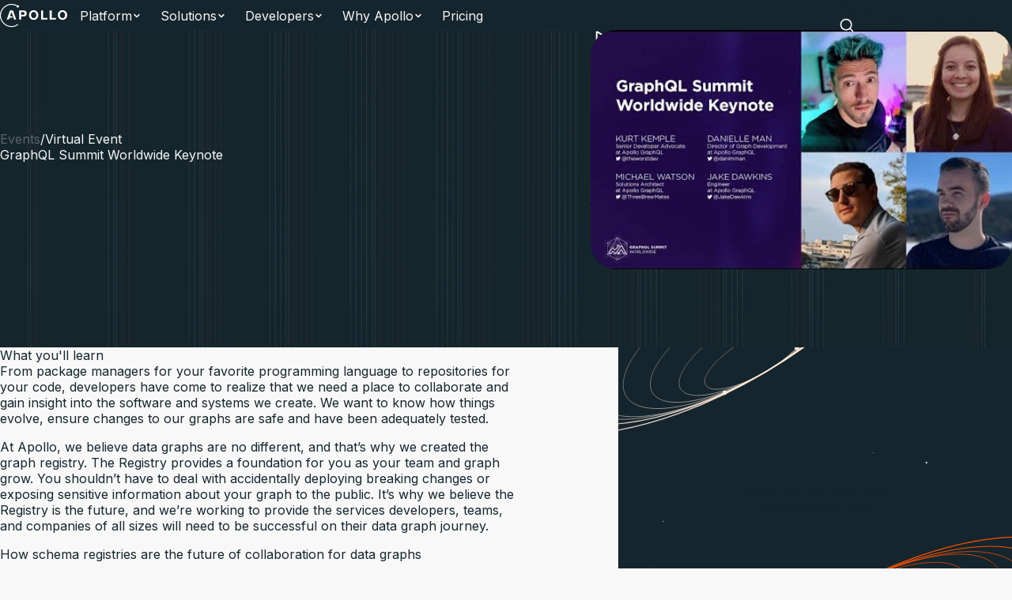

--- FILE ---
content_type: text/html; charset=utf-8
request_url: https://www.apollographql.com/events/graphql-summit-worldwide-keynote?ungated=true
body_size: 12189
content:
<!DOCTYPE html><html lang="en"><head><style type="text/css">
            :root {
              --font-inter: '__Inter_37ef13', '__Inter_Fallback_37ef13', var(--font-fallback);
              --font-aeonik: '__aeonikFont_a2019c', '__aeonikFont_Fallback_a2019c', var(--font-fallback);
              --font-fira-code: '__firaCodeFont_e66e50', '__firaCodeFont_Fallback_e66e50', var(--font-fallback), monospace;
              --font-aeonik-air: '__aeonikAirFont_e4bea8', '__aeonikAirFont_Fallback_e4bea8', var(--font-fallback);
            }</style><meta charSet="utf-8"/><meta name="viewport" content="width=device-width, height=device-height, initial-scale=1, shrink-to-fit=no"/><link rel="apple-touch-icon" sizes="57x57" href="/favicon/apple-icon-57x57.png"/><link rel="apple-touch-icon" sizes="60x60" href="/favicon/apple-icon-60x60.png"/><link rel="apple-touch-icon" sizes="72x72" href="/favicon/apple-icon-72x72.png"/><link rel="apple-touch-icon" sizes="76x76" href="/favicon/apple-icon-76x76.png"/><link rel="apple-touch-icon" sizes="114x114" href="/favicon/apple-icon-114x114.png"/><link rel="apple-touch-icon" sizes="120x120" href="/favicon/apple-icon-120x120.png"/><link rel="apple-touch-icon" sizes="144x144" href="/favicon/apple-icon-144x144.png"/><link rel="apple-touch-icon" sizes="152x152" href="/favicon/apple-icon-152x152.png"/><link rel="apple-touch-icon" sizes="180x180" href="/favicon/apple-icon-180x180.png"/><link rel="icon" type="image/png" sizes="192x192" href="/favicon/android-icon-192x192.png"/><link rel="icon" type="image/png" sizes="32x32" href="/favicon/favicon-32x32.png"/><link rel="icon" type="image/png" sizes="96x96" href="/favicon/favicon-96x96.png"/><link rel="icon" type="image/png" sizes="16x16" href="/favicon/favicon-16x16.png"/><link rel="manifest" href="/favicon/manifest.json"/><meta name="msapplication-TileColor" content="#15252d"/><meta name="msapplication-TileImage" content="/favicon/ms-icon-144x144.png"/><meta name="theme-color" content="#15252d"/><title>GraphQL Summit Worldwide Keynote</title><meta name="description" content="Unlock microservices potential with Apollo GraphQL. Seamlessly integrate APIs, manage data, and enhance performance. Explore Apollo&#x27;s innovative solutions."/><meta name="twitter:card" content="summary_large_image"/><meta name="twitter:site" content="@apollographql"/><meta name="twitter:creator" content="@apollographql"/><meta name="twitter:title" content="GraphQL Summit Worldwide Keynote"/><meta name="twitter:description" content="Unlock microservices potential with Apollo GraphQL. Seamlessly integrate APIs, manage data, and enhance performance. Explore Apollo&#x27;s innovative solutions."/><meta name="twitter:image" content="https://www.apollographql.com/og.png"/><meta property="og:title" content="GraphQL Summit Worldwide Keynote"/><meta property="og:description" content="Unlock microservices potential with Apollo GraphQL. Seamlessly integrate APIs, manage data, and enhance performance. Explore Apollo&#x27;s innovative solutions."/><meta property="og:url" content="https://www.apollographql.com/events/graphql-summit-worldwide-keynote"/><meta property="og:image" content="https://www.apollographql.com/og.png"/><meta property="og:image:alt" content="GraphQL Summit Worldwide Keynote"/><meta property="og:image:width" content="1200"/><meta property="og:image:height" content="630"/><link rel="canonical" href="https://www.apollographql.com/events/graphql-summit-worldwide-keynote"/><meta name="next-head-count" content="36"/><link rel="preload" href="/_next/static/media/e4af272ccee01ff0-s.p.woff2" as="font" type="font/woff2" crossorigin="anonymous" data-next-font="size-adjust"/><link rel="preload" href="/_next/static/media/c87a3097311cecc0-s.p.woff2" as="font" type="font/woff2" crossorigin="anonymous" data-next-font="size-adjust"/><link rel="preload" href="/_next/static/media/8aca9715200f150b-s.p.woff2" as="font" type="font/woff2" crossorigin="anonymous" data-next-font="size-adjust"/><link rel="preload" href="/_next/static/media/d29f230aa4662873-s.p.woff2" as="font" type="font/woff2" crossorigin="anonymous" data-next-font="size-adjust"/><link rel="preload" href="/_next/static/media/502fd2f4a617ff50-s.p.woff2" as="font" type="font/woff2" crossorigin="anonymous" data-next-font="size-adjust"/><link rel="preload" href="/_next/static/media/27ebf6bb0d7babf2-s.p.woff2" as="font" type="font/woff2" crossorigin="anonymous" data-next-font="size-adjust"/><link rel="preload" href="/_next/static/media/776eb793ac0e716d-s.p.woff2" as="font" type="font/woff2" crossorigin="anonymous" data-next-font="size-adjust"/><link rel="preload" href="/_next/static/media/19c2335dcef346d9-s.p.woff2" as="font" type="font/woff2" crossorigin="anonymous" data-next-font="size-adjust"/><link rel="preload" href="/_next/static/media/ac48b0b17c9d9a56-s.p.woff2" as="font" type="font/woff2" crossorigin="anonymous" data-next-font="size-adjust"/><link rel="preload" href="/_next/static/media/bbc4555e681de899-s.p.woff2" as="font" type="font/woff2" crossorigin="anonymous" data-next-font="size-adjust"/><link rel="preload" href="/_next/static/media/a78a31a1218d2815-s.p.woff2" as="font" type="font/woff2" crossorigin="anonymous" data-next-font="size-adjust"/><link rel="preload" href="/_next/static/media/0f7fb29b34a2926d-s.p.woff2" as="font" type="font/woff2" crossorigin="anonymous" data-next-font="size-adjust"/><link rel="preload" href="/_next/static/css/5b10aa4fffd0e71c.css" as="style"/><link rel="stylesheet" href="/_next/static/css/5b10aa4fffd0e71c.css" data-n-g=""/><link rel="preload" href="/_next/static/css/80bf911a78b8fdba.css" as="style"/><link rel="stylesheet" href="/_next/static/css/80bf911a78b8fdba.css" data-n-p=""/><link rel="preload" href="/_next/static/css/bef8873593321d4c.css" as="style"/><link rel="stylesheet" href="/_next/static/css/bef8873593321d4c.css" data-n-p=""/><link rel="preload" href="/_next/static/css/13477fd97073f1b1.css" as="style"/><link rel="stylesheet" href="/_next/static/css/13477fd97073f1b1.css"/><noscript data-n-css=""></noscript><script defer="" nomodule="" src="/_next/static/chunks/polyfills-78c92fac7aa8fdd8.js"></script><script defer="" src="/_next/static/chunks/47956.5d9f9c2e37670b8f.js"></script><script defer="" src="/_next/static/chunks/92987.ff8ae6953d59026b.js"></script><script src="/_next/static/chunks/webpack-b42609d30030f87c.js" defer=""></script><script src="/_next/static/chunks/framework-41b0c4d7c45ae562.js" defer=""></script><script src="/_next/static/chunks/main-3fccf5e3107ae8a8.js" defer=""></script><script src="/_next/static/chunks/pages/_app-d266089e9118639f.js" defer=""></script><script src="/_next/static/chunks/b50fcb72-1eddfebae77118b7.js" defer=""></script><script src="/_next/static/chunks/27258-4671793f268a9034.js" defer=""></script><script src="/_next/static/chunks/29808-d4fa32022bc9b6e9.js" defer=""></script><script src="/_next/static/chunks/93647-629c8a0ad55240d0.js" defer=""></script><script src="/_next/static/chunks/44787-5b39fa3d1e413f40.js" defer=""></script><script src="/_next/static/chunks/85936-ffff3a3d54dadeb1.js" defer=""></script><script src="/_next/static/chunks/75418-fc6d0b654faff8bd.js" defer=""></script><script src="/_next/static/chunks/76920-006e5f7a2654c004.js" defer=""></script><script src="/_next/static/chunks/32911-e93ba648785a4020.js" defer=""></script><script src="/_next/static/chunks/53291-178233fadf0f66bd.js" defer=""></script><script src="/_next/static/chunks/69165-8dfbe41220e1141e.js" defer=""></script><script src="/_next/static/chunks/7888-0509d6ecb6c749cb.js" defer=""></script><script src="/_next/static/chunks/67949-5b722bfb3c827512.js" defer=""></script><script src="/_next/static/chunks/35532-027669924d4c2a3d.js" defer=""></script><script src="/_next/static/chunks/43291-f5abcc5b2a9b6a11.js" defer=""></script><script src="/_next/static/chunks/pages/events/%5Bslug%5D-1bb048f130790a86.js" defer=""></script><script src="/_next/static/5ixRlYZSDJQKDBS7ZoMID/_buildManifest.js" defer=""></script><script src="/_next/static/5ixRlYZSDJQKDBS7ZoMID/_ssgManifest.js" defer=""></script></head><body><div id="__next"><header class="header_header__RMLqJ bg-brand-primary/90 backdrop-blur-sm"><div class="header_navigationWrapper__1gDjd py-4 px-container"><div class="header_leftSide__JJPUA"><a aria-label="Go to homepage" href="/"><svg xmlns="http://www.w3.org/2000/svg" width="85" height="30" fill="none"><path fill="#fff" d="M47.765 17.173a5.5 5.5 0 0 1-2.097 2.187q-1.347.79-3.068.788-1.722 0-3.07-.788a5.5 5.5 0 0 1-2.096-2.187q-.75-1.398-.75-3.13t.75-3.13a5.5 5.5 0 0 1 2.097-2.186q1.346-.79 3.069-.79t3.068.79a5.5 5.5 0 0 1 2.097 2.186q.75 1.398.75 3.13t-.75 3.13m-8.064-1.106q.41.891 1.16 1.398.75.505 1.739.505.971 0 1.722-.505.75-.507 1.159-1.398.409-.893.41-2.024 0-1.133-.41-2.024t-1.16-1.397q-.75-.506-1.721-.506-.99 0-1.74.506t-1.159 1.397q-.408.893-.409 2.024 0 1.133.41 2.024M84.25 17.173a5.5 5.5 0 0 1-2.097 2.187q-1.347.79-3.069.788-1.721 0-3.069-.788a5.5 5.5 0 0 1-2.097-2.187q-.75-1.398-.75-3.13t.75-3.13a5.5 5.5 0 0 1 2.097-2.186q1.346-.79 3.069-.79t3.069.79a5.5 5.5 0 0 1 2.097 2.186q.75 1.398.75 3.13t-.75 3.13m-8.064-1.106q.41.891 1.16 1.398.75.505 1.738.505.972 0 1.722-.505.75-.507 1.16-1.398.409-.893.409-2.024 0-1.133-.41-2.024-.409-.891-1.159-1.397t-1.722-.506q-.99 0-1.739.506t-1.16 1.397q-.408.893-.408 2.024 0 1.133.409 2.024M19.853 17.94l-.563-1.61-.741-2.118-.537-1.534-.701-2.006-.816-2.331H12.54l-.631 1.805-.563 1.609-2.795 7.99h2.608l.818-2.332h3.956l-.702-2.006h-2.555l.537-1.534 1.12-3.201.185-.53.185.53 3.173 9.072v.002h2.609zM32.899 9.361q.886 1.02.886 2.633 0 1.697-.878 2.735t-2.72 1.038h-3.409v3.979H24.17V8.34h6.018q1.825 0 2.71 1.02m-3.53 4.382q.904 0 1.313-.463.41-.463.41-1.27 0-1.646-1.705-1.646h-2.609v3.38zM54.622 8.34v9.33h5.302v2.076h-7.91V8.34zM65.416 8.34v9.33h5.302v2.076h-7.91V8.34z"></path><path fill="#fff" d="M22.479 4.63a1.5 1.5 0 0 0 1.219-.62 1.525 1.525 0 0 0-.73-2.34 1.5 1.5 0 0 0-1.354.191 14.45 14.45 0 0 0-14.74.329 14.6 14.6 0 0 0-5.209 5.625 14.68 14.68 0 0 0 .72 14.815 14.55 14.55 0 0 0 5.73 5.087 14.45 14.45 0 0 0 14.702-1.121.595.595 0 0 0 .147-.83.593.593 0 0 0-.824-.147A13.267 13.267 0 0 1 8.653 26.65a13.36 13.36 0 0 1-5.26-4.66 13.48 13.48 0 0 1-.69-13.588 13.4 13.4 0 0 1 4.76-5.175 13.272 13.272 0 0 1 13.521-.356 1.53 1.53 0 0 0 .345 1.226 1.51 1.51 0 0 0 1.15.532"></path></svg></a><nav class="navigation_navigation__UmiwA text-sm"><div class="navigation_navItems__x5ICo"><button class="navigation_navItem___MzGp navigation_hasDropdown__Sjw0C" aria-expanded="false" aria-haspopup="menu" aria-controls="dropdown-platform" id="nav-platform">Platform<svg class="navigation_chevron__XwKaX" width="12" height="12" viewBox="0 0 12 12" fill="none"><path d="M3 4.5L6 7.5L9 4.5" stroke="currentColor" stroke-width="1.5" stroke-linecap="round" stroke-linejoin="round"></path></svg></button><button class="navigation_navItem___MzGp navigation_hasDropdown__Sjw0C" aria-expanded="false" aria-haspopup="menu" aria-controls="dropdown-solutions" id="nav-solutions">Solutions<svg class="navigation_chevron__XwKaX" width="12" height="12" viewBox="0 0 12 12" fill="none"><path d="M3 4.5L6 7.5L9 4.5" stroke="currentColor" stroke-width="1.5" stroke-linecap="round" stroke-linejoin="round"></path></svg></button><button class="navigation_navItem___MzGp navigation_hasDropdown__Sjw0C" aria-expanded="false" aria-haspopup="menu" aria-controls="dropdown-developers" id="nav-developers">Developers<svg class="navigation_chevron__XwKaX" width="12" height="12" viewBox="0 0 12 12" fill="none"><path d="M3 4.5L6 7.5L9 4.5" stroke="currentColor" stroke-width="1.5" stroke-linecap="round" stroke-linejoin="round"></path></svg></button><button class="navigation_navItem___MzGp navigation_hasDropdown__Sjw0C" aria-expanded="false" aria-haspopup="menu" aria-controls="dropdown-why-apollo" id="nav-why-apollo">Why Apollo<svg class="navigation_chevron__XwKaX" width="12" height="12" viewBox="0 0 12 12" fill="none"><path d="M3 4.5L6 7.5L9 4.5" stroke="currentColor" stroke-width="1.5" stroke-linecap="round" stroke-linejoin="round"></path></svg></button><a href="/pricing" class="navigation_navItem___MzGp" id="nav-pricing">Pricing</a></div><div class="navigation_dropdownContainer__Vm5ga" style="transform:none;left:0px;--button-width:0px;--content-width:800px;--content-height:400px;--dropdown-top-offset:120px;width:800px;height:400px"><div class="navigation_dropdownContent__We0yj"><div class="platform-dropdown_dropdown__1gwaT platform-dropdown_platformDropdown__ceznn" role="none" style="grid-template-columns:1fr 1fr 300px;grid-template-rows:auto 1fr;gap:0"><div class="platform-dropdown_section__hze3x platform-dropdown_graphos__fhS5m" style="grid-column:1 / 3;grid-row:1;padding:0"><div class="platform-dropdown_items__q2HqP" role="none"><a class="platform-dropdown_item__dE_7g platform-dropdown_headerItem__M4x6l" role="menuitem" href="/graphos"><div class="platform-dropdown_itemContent__l_4Kb"><div class="platform-dropdown_itemTitle__UUHY5">Apollo GraphOS Platform</div><div class="platform-dropdown_itemDescription___bY7e">Cloud native API orchestration.<!-- --> <span class="platform-dropdown_explore__wr_VR">Explore more<svg width="16" height="16" viewBox="0 0 24 24" fill="none" xmlns="http://www.w3.org/2000/svg" style="margin-left:0.5rem;transform:rotate(-90deg)"><path d="M12 6v12.5m0 0 6-6m-6 6-6-6" stroke="currentColor" stroke-width="1.5" stroke-linecap="round" stroke-linejoin="round"></path></svg></span></div></div></a></div></div><div class="platform-dropdown_section__hze3x" style="grid-column:1;grid-row:2;border-right:1px solid var(--color-border-light, #e1e1e1);border-top:1px solid var(--color-border-light, #e1e1e1)"><div class="platform-dropdown_group__FfMgp"><h3 class="platform-dropdown_sectionTitle__xvbKO" role="presentation">Components</h3><div class="platform-dropdown_items__q2HqP" role="none"><a class="dropdown_item___TawK" role="menuitem" href="/graphos-router"><div><div class="dropdown_itemTitle__rSeYz">GraphOS Router<svg width="16" height="16" viewBox="0 0 24 24" fill="none" xmlns="http://www.w3.org/2000/svg" style="margin-left:0.5rem;transform:rotate(-90deg);flex-shrink:0"><path d="M12 6v12.5m0 0 6-6m-6 6-6-6" stroke="currentColor" stroke-width="1.5" stroke-linecap="round" stroke-linejoin="round"></path></svg></div><div class="dropdown_itemDescription__So_x8">Enterprise-grade runtime</div></div></a><a class="dropdown_item___TawK" role="menuitem" href="/graphos/apollo-connectors"><div><div class="dropdown_itemTitle__rSeYz">Apollo Connectors<svg width="16" height="16" viewBox="0 0 24 24" fill="none" xmlns="http://www.w3.org/2000/svg" style="margin-left:0.5rem;transform:rotate(-90deg);flex-shrink:0"><path d="M12 6v12.5m0 0 6-6m-6 6-6-6" stroke="currentColor" stroke-width="1.5" stroke-linecap="round" stroke-linejoin="round"></path></svg></div><div class="dropdown_itemDescription__So_x8">Declarative GraphQL orchestration for REST APIs</div></div></a><a class="dropdown_item___TawK" role="menuitem" href="https://www.apollographql.com/docs/graphos/platform/platform-api"><div><div class="dropdown_itemTitle__rSeYz">GraphOS Platform API<svg width="16" height="16" viewBox="0 0 24 24" fill="none" xmlns="http://www.w3.org/2000/svg" style="margin-left:0.5rem;transform:rotate(-90deg);flex-shrink:0"><path d="M12 6v12.5m0 0 6-6m-6 6-6-6" stroke="currentColor" stroke-width="1.5" stroke-linecap="round" stroke-linejoin="round"></path></svg></div><div class="dropdown_itemDescription__So_x8">Automate GraphOS tasks</div></div></a><a class="dropdown_item___TawK" role="menuitem" href="/apollo-mcp-server"><div><div class="dropdown_itemTitle__rSeYz">Apollo MCP Server<svg width="16" height="16" viewBox="0 0 24 24" fill="none" xmlns="http://www.w3.org/2000/svg" style="margin-left:0.5rem;transform:rotate(-90deg);flex-shrink:0"><path d="M12 6v12.5m0 0 6-6m-6 6-6-6" stroke="currentColor" stroke-width="1.5" stroke-linecap="round" stroke-linejoin="round"></path></svg></div><div class="dropdown_itemDescription__So_x8">Connect AI agents to your APIs</div></div></a><a class="dropdown_item___TawK" role="menuitem" href="/graphos/apollo-graphos-operator"><div><div class="dropdown_itemTitle__rSeYz">Apollo GraphOS Operator<svg width="16" height="16" viewBox="0 0 24 24" fill="none" xmlns="http://www.w3.org/2000/svg" style="margin-left:0.5rem;transform:rotate(-90deg);flex-shrink:0"><path d="M12 6v12.5m0 0 6-6m-6 6-6-6" stroke="currentColor" stroke-width="1.5" stroke-linecap="round" stroke-linejoin="round"></path></svg></div><div class="dropdown_itemDescription__So_x8">The Kubernetes Operator for GraphOS Runtime.</div></div></a></div></div><div class="platform-dropdown_group__FfMgp"><h3 class="platform-dropdown_sectionTitle__xvbKO" role="presentation">Security</h3><div class="platform-dropdown_items__q2HqP" role="none"><a class="dropdown_item___TawK" role="menuitem" href="https://www.apollographql.com/docs/graphos/platform/access-management/member-roles"><div><div class="dropdown_itemTitle__rSeYz">Access Management<svg width="16" height="16" viewBox="0 0 24 24" fill="none" xmlns="http://www.w3.org/2000/svg" style="margin-left:0.5rem;transform:rotate(-90deg);flex-shrink:0"><path d="M12 6v12.5m0 0 6-6m-6 6-6-6" stroke="currentColor" stroke-width="1.5" stroke-linecap="round" stroke-linejoin="round"></path></svg></div><div class="dropdown_itemDescription__So_x8">Secure your GraphOS org</div></div></a><a class="dropdown_item___TawK" role="menuitem" href="https://www.apollographql.com/docs/graphos/routing/security"><div><div class="dropdown_itemTitle__rSeYz">API Security<svg width="16" height="16" viewBox="0 0 24 24" fill="none" xmlns="http://www.w3.org/2000/svg" style="margin-left:0.5rem;transform:rotate(-90deg);flex-shrink:0"><path d="M12 6v12.5m0 0 6-6m-6 6-6-6" stroke="currentColor" stroke-width="1.5" stroke-linecap="round" stroke-linejoin="round"></path></svg></div><div class="dropdown_itemDescription__So_x8">Secure your GraphQL API from malicious requests</div></div></a></div></div></div><div class="platform-dropdown_section__hze3x" style="grid-column:2;grid-row:2;border-right:0;border-top:1px solid var(--color-border-light, #e1e1e1)"><div class="platform-dropdown_group__FfMgp"><h3 class="platform-dropdown_sectionTitle__xvbKO" role="presentation">GraphOS Studio Development Tools</h3><div class="platform-dropdown_items__q2HqP" role="none"><a class="dropdown_item___TawK" role="menuitem" href="https://www.apollographql.com/docs/graphos/platform/explorer"><div><div class="dropdown_itemTitle__rSeYz">Studio Explorer<svg width="16" height="16" viewBox="0 0 24 24" fill="none" xmlns="http://www.w3.org/2000/svg" style="margin-left:0.5rem;transform:rotate(-90deg);flex-shrink:0"><path d="M12 6v12.5m0 0 6-6m-6 6-6-6" stroke="currentColor" stroke-width="1.5" stroke-linecap="round" stroke-linejoin="round"></path></svg></div><div class="dropdown_itemDescription__So_x8">Author, manage, and test GraphQL operations</div></div></a><a class="dropdown_item___TawK" role="menuitem" href="https://www.apollographql.com/docs/graphos/platform/schema-management/proposals"><div><div class="dropdown_itemTitle__rSeYz">Schema Proposals<svg width="16" height="16" viewBox="0 0 24 24" fill="none" xmlns="http://www.w3.org/2000/svg" style="margin-left:0.5rem;transform:rotate(-90deg);flex-shrink:0"><path d="M12 6v12.5m0 0 6-6m-6 6-6-6" stroke="currentColor" stroke-width="1.5" stroke-linecap="round" stroke-linejoin="round"></path></svg></div><div class="dropdown_itemDescription__So_x8">Manage schema changes</div></div></a><a class="dropdown_item___TawK" role="menuitem" href="https://www.apollographql.com/docs/ide-support"><div><div class="dropdown_itemTitle__rSeYz">IDE Extensions<svg width="16" height="16" viewBox="0 0 24 24" fill="none" xmlns="http://www.w3.org/2000/svg" style="margin-left:0.5rem;transform:rotate(-90deg);flex-shrink:0"><path d="M12 6v12.5m0 0 6-6m-6 6-6-6" stroke="currentColor" stroke-width="1.5" stroke-linecap="round" stroke-linejoin="round"></path></svg></div><div class="dropdown_itemDescription__So_x8">Streamline GraphQL development</div></div></a></div></div><div class="platform-dropdown_group__FfMgp"><h3 class="platform-dropdown_sectionTitle__xvbKO" role="presentation">Performance</h3><div class="platform-dropdown_items__q2HqP" role="none"><a class="dropdown_item___TawK" role="menuitem" href="https://www.apollographql.com/docs/graphos/platform/insights"><div><div class="dropdown_itemTitle__rSeYz">Insights<svg width="16" height="16" viewBox="0 0 24 24" fill="none" xmlns="http://www.w3.org/2000/svg" style="margin-left:0.5rem;transform:rotate(-90deg);flex-shrink:0"><path d="M12 6v12.5m0 0 6-6m-6 6-6-6" stroke="currentColor" stroke-width="1.5" stroke-linecap="round" stroke-linejoin="round"></path></svg></div><div class="dropdown_itemDescription__So_x8">Visualize API performance and usage</div></div></a><a class="dropdown_item___TawK" role="menuitem" href="https://www.apollographql.com/docs/graphos/routing/observability"><div><div class="dropdown_itemTitle__rSeYz">API Observability &amp; OTel<svg width="16" height="16" viewBox="0 0 24 24" fill="none" xmlns="http://www.w3.org/2000/svg" style="margin-left:0.5rem;transform:rotate(-90deg);flex-shrink:0"><path d="M12 6v12.5m0 0 6-6m-6 6-6-6" stroke="currentColor" stroke-width="1.5" stroke-linecap="round" stroke-linejoin="round"></path></svg></div><div class="dropdown_itemDescription__So_x8">Monitor health and performance</div></div></a><a class="dropdown_item___TawK" role="menuitem" href="https://www.apollographql.com/docs/graphos/routing/performance"><div><div class="dropdown_itemTitle__rSeYz">API Performance<svg width="16" height="16" viewBox="0 0 24 24" fill="none" xmlns="http://www.w3.org/2000/svg" style="margin-left:0.5rem;transform:rotate(-90deg);flex-shrink:0"><path d="M12 6v12.5m0 0 6-6m-6 6-6-6" stroke="currentColor" stroke-width="1.5" stroke-linecap="round" stroke-linejoin="round"></path></svg></div><div class="dropdown_itemDescription__So_x8">Query plan and response caching</div></div></a></div></div></div><div class="platform-dropdown_section__hze3x platform-dropdown_right__a_prH" style="grid-column:3;grid-row:1 / 3"><div><h3 class="platform-dropdown_sectionTitle__xvbKO" role="presentation">New to GraphQL?</h3><div class="platform-dropdown_items__q2HqP" role="none"><a class="dropdown_item___TawK" role="menuitem" href="https://www.apollographql.com/tutorials/connectors-intro-rest"><div><div class="dropdown_itemTitle__rSeYz">Tutorial: REST to GraphQL in minutes<svg width="16" height="16" viewBox="0 0 24 24" fill="none" xmlns="http://www.w3.org/2000/svg" style="margin-left:0.5rem;transform:rotate(-90deg);flex-shrink:0"><path d="M12 6v12.5m0 0 6-6m-6 6-6-6" stroke="currentColor" stroke-width="1.5" stroke-linecap="round" stroke-linejoin="round"></path></svg></div></div></a></div></div><div><h3 class="platform-dropdown_sectionTitle__xvbKO" role="presentation">Ready to begin?</h3><div class="platform-dropdown_items__q2HqP" role="none"><a class="dropdown_item___TawK" role="menuitem" href="https://studio.apollographql.com/signup?referrer=www-new"><div><div class="dropdown_itemTitle__rSeYz">Get Started<svg width="16" height="16" viewBox="0 0 24 24" fill="none" xmlns="http://www.w3.org/2000/svg" style="margin-left:0.5rem;transform:rotate(-90deg);flex-shrink:0"><path d="M12 6v12.5m0 0 6-6m-6 6-6-6" stroke="currentColor" stroke-width="1.5" stroke-linecap="round" stroke-linejoin="round"></path></svg></div></div></a></div></div><div><h3 class="platform-dropdown_sectionTitle__xvbKO" role="presentation">Get Involved</h3><div class="platform-dropdown_items__q2HqP" role="none"><a class="dropdown_item___TawK" role="menuitem" target="_blank" rel="noopener noreferrer" href="https://community.apollographql.com/"><div><div class="dropdown_itemTitle__rSeYz">Apollo Community<svg width="14" height="14" fill="none" xmlns="http://www.w3.org/2000/svg" style="margin-left:0.5rem;flex-shrink:0"><path d="m8.18 6.382 5-5m0 0H9.846m3.334 0v3.333m0 4v3.334a1.334 1.334 0 0 1-1.334 1.333H2.513A1.334 1.334 0 0 1 1.18 12.05V2.715a1.333 1.333 0 0 1 1.333-1.333h3.333" stroke="currentColor" stroke-linecap="round" stroke-linejoin="round"></path></svg></div></div></a></div></div></div></div><div class="solutions_dropdown__gCG6U solutions_solutionsDropdown__Twsw0" role="none"><div class="solutions_section__nHqXY solutions_useCaseSection__BaRIa"><div><h3 class="solutions_sectionTitle__XuE2j" role="presentation">Use Case</h3><div class="solutions_items__S4Zt4" role="none"><a class="dropdown_item___TawK" role="menuitem" href="https://www.apollographql.com/solutions/ai"><div><div class="dropdown_itemTitle__rSeYz">Agentic AI Experiences<svg width="16" height="16" viewBox="0 0 24 24" fill="none" xmlns="http://www.w3.org/2000/svg" style="margin-left:0.5rem;transform:rotate(-90deg);flex-shrink:0"><path d="M12 6v12.5m0 0 6-6m-6 6-6-6" stroke="currentColor" stroke-width="1.5" stroke-linecap="round" stroke-linejoin="round"></path></svg></div></div></a><a class="dropdown_item___TawK" role="menuitem" href="https://www.apollographql.com/solutions/developer-efficiency"><div><div class="dropdown_itemTitle__rSeYz">Developer Efficiency<svg width="16" height="16" viewBox="0 0 24 24" fill="none" xmlns="http://www.w3.org/2000/svg" style="margin-left:0.5rem;transform:rotate(-90deg);flex-shrink:0"><path d="M12 6v12.5m0 0 6-6m-6 6-6-6" stroke="currentColor" stroke-width="1.5" stroke-linecap="round" stroke-linejoin="round"></path></svg></div></div></a><a class="dropdown_item___TawK" role="menuitem" href="https://www.apollographql.com/solutions/customer-experience"><div><div class="dropdown_itemTitle__rSeYz">Enhanced Customer Experience<svg width="16" height="16" viewBox="0 0 24 24" fill="none" xmlns="http://www.w3.org/2000/svg" style="margin-left:0.5rem;transform:rotate(-90deg);flex-shrink:0"><path d="M12 6v12.5m0 0 6-6m-6 6-6-6" stroke="currentColor" stroke-width="1.5" stroke-linecap="round" stroke-linejoin="round"></path></svg></div></div></a><a class="dropdown_item___TawK" role="menuitem" href="https://www.apollographql.com/solutions/monolithic-to-microservices"><div><div class="dropdown_itemTitle__rSeYz">Modernization<svg width="16" height="16" viewBox="0 0 24 24" fill="none" xmlns="http://www.w3.org/2000/svg" style="margin-left:0.5rem;transform:rotate(-90deg);flex-shrink:0"><path d="M12 6v12.5m0 0 6-6m-6 6-6-6" stroke="currentColor" stroke-width="1.5" stroke-linecap="round" stroke-linejoin="round"></path></svg></div></div></a><a class="dropdown_item___TawK" role="menuitem" href="https://www.apollographql.com/solutions/mergers-and-acquisitions"><div><div class="dropdown_itemTitle__rSeYz">Mergers and Acquisitions<svg width="16" height="16" viewBox="0 0 24 24" fill="none" xmlns="http://www.w3.org/2000/svg" style="margin-left:0.5rem;transform:rotate(-90deg);flex-shrink:0"><path d="M12 6v12.5m0 0 6-6m-6 6-6-6" stroke="currentColor" stroke-width="1.5" stroke-linecap="round" stroke-linejoin="round"></path></svg></div></div></a></div></div></div><div class="solutions_section__nHqXY"><div><h3 class="solutions_sectionTitle__XuE2j" role="presentation">Guides</h3><div class="solutions_items__S4Zt4" role="none"><a class="dropdown_item___TawK" role="menuitem" href="https://www.apollographql.com/guides/api-orchestration"><div><div class="dropdown_itemTitle__rSeYz">Graph-based API orchestration<svg width="16" height="16" viewBox="0 0 24 24" fill="none" xmlns="http://www.w3.org/2000/svg" style="margin-left:0.5rem;transform:rotate(-90deg);flex-shrink:0"><path d="M12 6v12.5m0 0 6-6m-6 6-6-6" stroke="currentColor" stroke-width="1.5" stroke-linecap="round" stroke-linejoin="round"></path></svg></div></div></a><a class="dropdown_item___TawK" role="menuitem" href="https://www.apollographql.com/guides/chatbots"><div><div class="dropdown_itemTitle__rSeYz">Secure API access to agentic AI workflows<svg width="16" height="16" viewBox="0 0 24 24" fill="none" xmlns="http://www.w3.org/2000/svg" style="margin-left:0.5rem;transform:rotate(-90deg);flex-shrink:0"><path d="M12 6v12.5m0 0 6-6m-6 6-6-6" stroke="currentColor" stroke-width="1.5" stroke-linecap="round" stroke-linejoin="round"></path></svg></div></div></a></div></div></div><div class="solutions_featuredSection__knprG"><div class="solutions_featuredCard__W1g_N"><div class="solutions_featuredImage__ptYlP"><img src="https://www.datocms-assets.com/102461/1765470251-enhance-customer-experiences-optimized.png" alt=""/></div><p class="solutions_featuredDescription__69rGv small">Enhance customer experiences with Apollo GraphOS</p><a class="solutions_featuredCta__KVmZl" href="https://www.apollographql.com/solutions/customer-experience">Learn more<span aria-hidden="true">→</span></a></div></div></div><div class="developers-dropdown_dropdown__N3zGQ developers-dropdown_developersDropdown__pLPQX" role="none"><div class="developers-dropdown_section__YULfb developers-dropdown_leftColumn__knNEv"><div class="developers-dropdown_group__Z7CIZ"><h3 class="developers-dropdown_sectionTitle__bybnV" role="presentation">GraphOS Studio Development Tools</h3><div class="developers-dropdown_items__oFrXM" role="none"><a class="dropdown_item___TawK" role="menuitem" href="https://www.apollographql.com/docs/graphos/platform/explorer"><div><div class="dropdown_itemTitle__rSeYz">Studio Explorer<svg width="16" height="16" viewBox="0 0 24 24" fill="none" xmlns="http://www.w3.org/2000/svg" style="margin-left:0.5rem;transform:rotate(-90deg);flex-shrink:0"><path d="M12 6v12.5m0 0 6-6m-6 6-6-6" stroke="currentColor" stroke-width="1.5" stroke-linecap="round" stroke-linejoin="round"></path></svg></div><div class="dropdown_itemDescription__So_x8">Web IDE for GraphQL</div></div></a><a class="dropdown_item___TawK" role="menuitem" href="https://www.apollographql.com/docs/ide-support"><div><div class="dropdown_itemTitle__rSeYz">IDE Extensions<svg width="16" height="16" viewBox="0 0 24 24" fill="none" xmlns="http://www.w3.org/2000/svg" style="margin-left:0.5rem;transform:rotate(-90deg);flex-shrink:0"><path d="M12 6v12.5m0 0 6-6m-6 6-6-6" stroke="currentColor" stroke-width="1.5" stroke-linecap="round" stroke-linejoin="round"></path></svg></div><div class="dropdown_itemDescription__So_x8">Streamline GraphQL development</div></div></a><a class="dropdown_item___TawK" role="menuitem" href="https://www.apollographql.com/docs/graphos/platform/schema-management/checks/github-integration"><div><div class="dropdown_itemTitle__rSeYz">GitHub<svg width="16" height="16" viewBox="0 0 24 24" fill="none" xmlns="http://www.w3.org/2000/svg" style="margin-left:0.5rem;transform:rotate(-90deg);flex-shrink:0"><path d="M12 6v12.5m0 0 6-6m-6 6-6-6" stroke="currentColor" stroke-width="1.5" stroke-linecap="round" stroke-linejoin="round"></path></svg></div><div class="dropdown_itemDescription__So_x8">Apollo Studio app for GitHub</div></div></a></div></div><div class="developers-dropdown_group__Z7CIZ"><h3 class="developers-dropdown_sectionTitle__bybnV" role="presentation">Resources</h3><div class="developers-dropdown_items__oFrXM" role="none"><a class="dropdown_item___TawK" role="menuitem" href="https://www.apollographql.com/docs"><div><div class="dropdown_itemTitle__rSeYz">Documentation<svg width="16" height="16" viewBox="0 0 24 24" fill="none" xmlns="http://www.w3.org/2000/svg" style="margin-left:0.5rem;transform:rotate(-90deg);flex-shrink:0"><path d="M12 6v12.5m0 0 6-6m-6 6-6-6" stroke="currentColor" stroke-width="1.5" stroke-linecap="round" stroke-linejoin="round"></path></svg></div></div></a><a class="dropdown_item___TawK" role="menuitem" href="https://www.apollographql.com/blog"><div><div class="dropdown_itemTitle__rSeYz">Blogs<svg width="16" height="16" viewBox="0 0 24 24" fill="none" xmlns="http://www.w3.org/2000/svg" style="margin-left:0.5rem;transform:rotate(-90deg);flex-shrink:0"><path d="M12 6v12.5m0 0 6-6m-6 6-6-6" stroke="currentColor" stroke-width="1.5" stroke-linecap="round" stroke-linejoin="round"></path></svg></div></div></a><a class="dropdown_item___TawK" role="menuitem" href="https://www.youtube.com/channel/UC0pEW_GOrMJ23l8QcrGdKSw"><div><div class="dropdown_itemTitle__rSeYz">YouTube<svg width="16" height="16" viewBox="0 0 24 24" fill="none" xmlns="http://www.w3.org/2000/svg" style="margin-left:0.5rem;transform:rotate(-90deg);flex-shrink:0"><path d="M12 6v12.5m0 0 6-6m-6 6-6-6" stroke="currentColor" stroke-width="1.5" stroke-linecap="round" stroke-linejoin="round"></path></svg></div></div></a><a class="dropdown_item___TawK" role="menuitem" href="https://www.apollographql.com/docs/graphos/schema-design/connectors"><div><div class="dropdown_itemTitle__rSeYz">Apollo Connectors<svg width="16" height="16" viewBox="0 0 24 24" fill="none" xmlns="http://www.w3.org/2000/svg" style="margin-left:0.5rem;transform:rotate(-90deg);flex-shrink:0"><path d="M12 6v12.5m0 0 6-6m-6 6-6-6" stroke="currentColor" stroke-width="1.5" stroke-linecap="round" stroke-linejoin="round"></path></svg></div></div></a><a class="dropdown_item___TawK" role="menuitem" href="https://www.apollographql.com/docs/graphos/reference/saf"><div><div class="dropdown_itemTitle__rSeYz">Supergraph Architecture<svg width="16" height="16" viewBox="0 0 24 24" fill="none" xmlns="http://www.w3.org/2000/svg" style="margin-left:0.5rem;transform:rotate(-90deg);flex-shrink:0"><path d="M12 6v12.5m0 0 6-6m-6 6-6-6" stroke="currentColor" stroke-width="1.5" stroke-linecap="round" stroke-linejoin="round"></path></svg></div></div></a><a class="dropdown_item___TawK" role="menuitem" href="/enterprise/support"><div><div class="dropdown_itemTitle__rSeYz">Technical Support<svg width="16" height="16" viewBox="0 0 24 24" fill="none" xmlns="http://www.w3.org/2000/svg" style="margin-left:0.5rem;transform:rotate(-90deg);flex-shrink:0"><path d="M12 6v12.5m0 0 6-6m-6 6-6-6" stroke="currentColor" stroke-width="1.5" stroke-linecap="round" stroke-linejoin="round"></path></svg></div></div></a><a class="dropdown_item___TawK" role="menuitem" href="https://www.apollographql.com/docs/graphos/reference/changelog"><div><div class="dropdown_itemTitle__rSeYz">Product Changelog<svg width="16" height="16" viewBox="0 0 24 24" fill="none" xmlns="http://www.w3.org/2000/svg" style="margin-left:0.5rem;transform:rotate(-90deg);flex-shrink:0"><path d="M12 6v12.5m0 0 6-6m-6 6-6-6" stroke="currentColor" stroke-width="1.5" stroke-linecap="round" stroke-linejoin="round"></path></svg></div></div></a></div></div></div><div class="developers-dropdown_section__YULfb developers-dropdown_middleColumn__c1rc9"><div class="developers-dropdown_group__Z7CIZ"><h3 class="developers-dropdown_sectionTitle__bybnV" role="presentation">Schema Management</h3><div class="developers-dropdown_items__oFrXM" role="none"><a class="dropdown_item___TawK" role="menuitem" href="https://www.apollographql.com/docs/graphos/platform/schema-management/proposals"><div><div class="dropdown_itemTitle__rSeYz">Schema Proposals<svg width="16" height="16" viewBox="0 0 24 24" fill="none" xmlns="http://www.w3.org/2000/svg" style="margin-left:0.5rem;transform:rotate(-90deg);flex-shrink:0"><path d="M12 6v12.5m0 0 6-6m-6 6-6-6" stroke="currentColor" stroke-width="1.5" stroke-linecap="round" stroke-linejoin="round"></path></svg></div><div class="dropdown_itemDescription__So_x8">Manage schema changes</div></div></a><a class="dropdown_item___TawK" role="menuitem" href="https://www.apollographql.com/docs/graphos/schema-design"><div><div class="dropdown_itemTitle__rSeYz">Schema Registry<svg width="16" height="16" viewBox="0 0 24 24" fill="none" xmlns="http://www.w3.org/2000/svg" style="margin-left:0.5rem;transform:rotate(-90deg);flex-shrink:0"><path d="M12 6v12.5m0 0 6-6m-6 6-6-6" stroke="currentColor" stroke-width="1.5" stroke-linecap="round" stroke-linejoin="round"></path></svg></div><div class="dropdown_itemDescription__So_x8">Schema version control</div></div></a><a class="dropdown_item___TawK" role="menuitem" href="https://www.apollographql.com/docs/graphos/platform/schema-management/checks"><div><div class="dropdown_itemTitle__rSeYz">Schema Checks and Linting<svg width="16" height="16" viewBox="0 0 24 24" fill="none" xmlns="http://www.w3.org/2000/svg" style="margin-left:0.5rem;transform:rotate(-90deg);flex-shrink:0"><path d="M12 6v12.5m0 0 6-6m-6 6-6-6" stroke="currentColor" stroke-width="1.5" stroke-linecap="round" stroke-linejoin="round"></path></svg></div><div class="dropdown_itemDescription__So_x8">Schema validation</div></div></a></div></div><div class="developers-dropdown_group__Z7CIZ"><h3 class="developers-dropdown_sectionTitle__bybnV" role="presentation">Community</h3><div class="developers-dropdown_items__oFrXM" role="none"><a class="dropdown_item___TawK" role="menuitem" target="_blank" rel="noopener noreferrer" href="https://summit.graphql.com/"><div><div class="dropdown_itemTitle__rSeYz">GraphQL Summit<svg width="14" height="14" fill="none" xmlns="http://www.w3.org/2000/svg" style="margin-left:0.5rem;flex-shrink:0"><path d="m8.18 6.382 5-5m0 0H9.846m3.334 0v3.333m0 4v3.334a1.334 1.334 0 0 1-1.334 1.333H2.513A1.334 1.334 0 0 1 1.18 12.05V2.715a1.333 1.333 0 0 1 1.333-1.333h3.333" stroke="currentColor" stroke-linecap="round" stroke-linejoin="round"></path></svg></div></div></a><a class="dropdown_item___TawK" role="menuitem" href="/developers"><div><div class="dropdown_itemTitle__rSeYz">Developer Hub<svg width="16" height="16" viewBox="0 0 24 24" fill="none" xmlns="http://www.w3.org/2000/svg" style="margin-left:0.5rem;transform:rotate(-90deg);flex-shrink:0"><path d="M12 6v12.5m0 0 6-6m-6 6-6-6" stroke="currentColor" stroke-width="1.5" stroke-linecap="round" stroke-linejoin="round"></path></svg></div></div></a><a class="dropdown_item___TawK" role="menuitem" target="_blank" rel="noopener noreferrer" href="https://github.com/apollographql/connectors-community/tree/main/connectors"><div><div class="dropdown_itemTitle__rSeYz">Connector Library<svg width="14" height="14" fill="none" xmlns="http://www.w3.org/2000/svg" style="margin-left:0.5rem;flex-shrink:0"><path d="m8.18 6.382 5-5m0 0H9.846m3.334 0v3.333m0 4v3.334a1.334 1.334 0 0 1-1.334 1.333H2.513A1.334 1.334 0 0 1 1.18 12.05V2.715a1.333 1.333 0 0 1 1.333-1.333h3.333" stroke="currentColor" stroke-linecap="round" stroke-linejoin="round"></path></svg></div></div></a><a class="dropdown_item___TawK" role="menuitem" target="_blank" rel="noopener noreferrer" href="https://community.apollographql.com/"><div><div class="dropdown_itemTitle__rSeYz">Apollo Community<svg width="14" height="14" fill="none" xmlns="http://www.w3.org/2000/svg" style="margin-left:0.5rem;flex-shrink:0"><path d="m8.18 6.382 5-5m0 0H9.846m3.334 0v3.333m0 4v3.334a1.334 1.334 0 0 1-1.334 1.333H2.513A1.334 1.334 0 0 1 1.18 12.05V2.715a1.333 1.333 0 0 1 1.333-1.333h3.333" stroke="currentColor" stroke-linecap="round" stroke-linejoin="round"></path></svg></div></div></a><a class="dropdown_item___TawK" role="menuitem" href="/apollo-open-source"><div><div class="dropdown_itemTitle__rSeYz">Open Source Projects<svg width="16" height="16" viewBox="0 0 24 24" fill="none" xmlns="http://www.w3.org/2000/svg" style="margin-left:0.5rem;transform:rotate(-90deg);flex-shrink:0"><path d="M12 6v12.5m0 0 6-6m-6 6-6-6" stroke="currentColor" stroke-width="1.5" stroke-linecap="round" stroke-linejoin="round"></path></svg></div></div></a></div></div></div><div class="developers-dropdown_section__YULfb developers-dropdown_right__3pYWa developers-dropdown_rightColumn__6UjRD"><div><h3 class="developers-dropdown_sectionTitle__bybnV" role="presentation">Ready to learn?</h3><div class="developers-dropdown_items__oFrXM" role="none"><a class="dropdown_item___TawK" role="menuitem" href="https://www.apollographql.com/tutorials"><div><div class="dropdown_itemTitle__rSeYz">Tutorials<svg width="16" height="16" viewBox="0 0 24 24" fill="none" xmlns="http://www.w3.org/2000/svg" style="margin-left:0.5rem;transform:rotate(-90deg);flex-shrink:0"><path d="M12 6v12.5m0 0 6-6m-6 6-6-6" stroke="currentColor" stroke-width="1.5" stroke-linecap="round" stroke-linejoin="round"></path></svg></div></div></a></div></div><div><h3 class="developers-dropdown_sectionTitle__bybnV" role="presentation">Ready to begin?</h3><div class="developers-dropdown_items__oFrXM" role="none"><a class="dropdown_item___TawK" role="menuitem" href="https://studio.apollographql.com/signup?referrer=www-new"><div><div class="dropdown_itemTitle__rSeYz">Get Started<svg width="16" height="16" viewBox="0 0 24 24" fill="none" xmlns="http://www.w3.org/2000/svg" style="margin-left:0.5rem;transform:rotate(-90deg);flex-shrink:0"><path d="M12 6v12.5m0 0 6-6m-6 6-6-6" stroke="currentColor" stroke-width="1.5" stroke-linecap="round" stroke-linejoin="round"></path></svg></div></div></a></div></div><div><h3 class="developers-dropdown_sectionTitle__bybnV" role="presentation">Ready for AI?</h3><div class="developers-dropdown_items__oFrXM" role="none"><a class="dropdown_item___TawK" role="menuitem" href="https://www.apollographql.com/docs/apollo-mcp-server"><div><div class="dropdown_itemTitle__rSeYz">Apollo MCP Server<svg width="16" height="16" viewBox="0 0 24 24" fill="none" xmlns="http://www.w3.org/2000/svg" style="margin-left:0.5rem;transform:rotate(-90deg);flex-shrink:0"><path d="M12 6v12.5m0 0 6-6m-6 6-6-6" stroke="currentColor" stroke-width="1.5" stroke-linecap="round" stroke-linejoin="round"></path></svg></div></div></a></div></div></div></div><div class="why-apollo_dropdown__6v5wX why-apollo_whyApolloDropdown__CgkTs" role="none"><div class="why-apollo_section__ccG5b"><div class="why-apollo_group__aQTMK"><h3 class="why-apollo_sectionTitle__SxfmO" role="presentation">COMPANY</h3><div class="why-apollo_items__40o8E" role="none"><a class="dropdown_item___TawK" role="menuitem" href="/why-apollo"><div><div class="dropdown_itemTitle__rSeYz">Why Apollo<svg width="16" height="16" viewBox="0 0 24 24" fill="none" xmlns="http://www.w3.org/2000/svg" style="margin-left:0.5rem;transform:rotate(-90deg);flex-shrink:0"><path d="M12 6v12.5m0 0 6-6m-6 6-6-6" stroke="currentColor" stroke-width="1.5" stroke-linecap="round" stroke-linejoin="round"></path></svg></div></div></a><a class="dropdown_item___TawK" role="menuitem" href="/leadership"><div><div class="dropdown_itemTitle__rSeYz">Leadership<svg width="16" height="16" viewBox="0 0 24 24" fill="none" xmlns="http://www.w3.org/2000/svg" style="margin-left:0.5rem;transform:rotate(-90deg);flex-shrink:0"><path d="M12 6v12.5m0 0 6-6m-6 6-6-6" stroke="currentColor" stroke-width="1.5" stroke-linecap="round" stroke-linejoin="round"></path></svg></div></div></a><a class="dropdown_item___TawK" role="menuitem" href="/careers"><div><div class="dropdown_itemTitle__rSeYz">Careers<svg width="16" height="16" viewBox="0 0 24 24" fill="none" xmlns="http://www.w3.org/2000/svg" style="margin-left:0.5rem;transform:rotate(-90deg);flex-shrink:0"><path d="M12 6v12.5m0 0 6-6m-6 6-6-6" stroke="currentColor" stroke-width="1.5" stroke-linecap="round" stroke-linejoin="round"></path></svg></div></div></a><a class="dropdown_item___TawK" role="menuitem" href="/newsroom"><div><div class="dropdown_itemTitle__rSeYz">Newsroom<svg width="16" height="16" viewBox="0 0 24 24" fill="none" xmlns="http://www.w3.org/2000/svg" style="margin-left:0.5rem;transform:rotate(-90deg);flex-shrink:0"><path d="M12 6v12.5m0 0 6-6m-6 6-6-6" stroke="currentColor" stroke-width="1.5" stroke-linecap="round" stroke-linejoin="round"></path></svg></div></div></a><a class="dropdown_item___TawK" role="menuitem" href="/partners"><div><div class="dropdown_itemTitle__rSeYz">Partners<svg width="16" height="16" viewBox="0 0 24 24" fill="none" xmlns="http://www.w3.org/2000/svg" style="margin-left:0.5rem;transform:rotate(-90deg);flex-shrink:0"><path d="M12 6v12.5m0 0 6-6m-6 6-6-6" stroke="currentColor" stroke-width="1.5" stroke-linecap="round" stroke-linejoin="round"></path></svg></div></div></a><a class="dropdown_item___TawK" role="menuitem" href="/trust"><div><div class="dropdown_itemTitle__rSeYz">Trust Center<svg width="16" height="16" viewBox="0 0 24 24" fill="none" xmlns="http://www.w3.org/2000/svg" style="margin-left:0.5rem;transform:rotate(-90deg);flex-shrink:0"><path d="M12 6v12.5m0 0 6-6m-6 6-6-6" stroke="currentColor" stroke-width="1.5" stroke-linecap="round" stroke-linejoin="round"></path></svg></div></div></a></div></div></div><div class="why-apollo_section__ccG5b"><div class="why-apollo_group__aQTMK"><h3 class="why-apollo_sectionTitle__SxfmO" role="presentation">SUPPORT</h3><div class="why-apollo_items__40o8E" role="none"><a class="dropdown_item___TawK" role="menuitem" href="https://support.apollographql.com/"><div><div class="dropdown_itemTitle__rSeYz">Help Center<svg width="16" height="16" viewBox="0 0 24 24" fill="none" xmlns="http://www.w3.org/2000/svg" style="margin-left:0.5rem;transform:rotate(-90deg);flex-shrink:0"><path d="M12 6v12.5m0 0 6-6m-6 6-6-6" stroke="currentColor" stroke-width="1.5" stroke-linecap="round" stroke-linejoin="round"></path></svg></div></div></a><a class="dropdown_item___TawK" role="menuitem" href="/enterprise/support"><div><div class="dropdown_itemTitle__rSeYz">Technical Support<svg width="16" height="16" viewBox="0 0 24 24" fill="none" xmlns="http://www.w3.org/2000/svg" style="margin-left:0.5rem;transform:rotate(-90deg);flex-shrink:0"><path d="M12 6v12.5m0 0 6-6m-6 6-6-6" stroke="currentColor" stroke-width="1.5" stroke-linecap="round" stroke-linejoin="round"></path></svg></div></div></a><a class="dropdown_item___TawK" role="menuitem" href="/professional-services"><div><div class="dropdown_itemTitle__rSeYz">Professional Services<svg width="16" height="16" viewBox="0 0 24 24" fill="none" xmlns="http://www.w3.org/2000/svg" style="margin-left:0.5rem;transform:rotate(-90deg);flex-shrink:0"><path d="M12 6v12.5m0 0 6-6m-6 6-6-6" stroke="currentColor" stroke-width="1.5" stroke-linecap="round" stroke-linejoin="round"></path></svg></div></div></a><a class="dropdown_item___TawK" role="menuitem" href="https://community.apollographql.com/"><div><div class="dropdown_itemTitle__rSeYz">Community<svg width="16" height="16" viewBox="0 0 24 24" fill="none" xmlns="http://www.w3.org/2000/svg" style="margin-left:0.5rem;transform:rotate(-90deg);flex-shrink:0"><path d="M12 6v12.5m0 0 6-6m-6 6-6-6" stroke="currentColor" stroke-width="1.5" stroke-linecap="round" stroke-linejoin="round"></path></svg></div></div></a></div></div></div><div class="why-apollo_section__ccG5b"><div class="why-apollo_group__aQTMK"><h3 class="why-apollo_sectionTitle__SxfmO" role="presentation">RESOURCES</h3><div class="why-apollo_items__40o8E" role="none"><a class="dropdown_item___TawK" role="menuitem" href="/why-graphql"><div><div class="dropdown_itemTitle__rSeYz">Why GraphQL<svg width="16" height="16" viewBox="0 0 24 24" fill="none" xmlns="http://www.w3.org/2000/svg" style="margin-left:0.5rem;transform:rotate(-90deg);flex-shrink:0"><path d="M12 6v12.5m0 0 6-6m-6 6-6-6" stroke="currentColor" stroke-width="1.5" stroke-linecap="round" stroke-linejoin="round"></path></svg></div></div></a><a class="dropdown_item___TawK" role="menuitem" target="_blank" rel="noopener noreferrer" href="https://summit.graphql.com/"><div><div class="dropdown_itemTitle__rSeYz">GraphQL Summit<svg width="14" height="14" fill="none" xmlns="http://www.w3.org/2000/svg" style="margin-left:0.5rem;flex-shrink:0"><path d="m8.18 6.382 5-5m0 0H9.846m3.334 0v3.333m0 4v3.334a1.334 1.334 0 0 1-1.334 1.333H2.513A1.334 1.334 0 0 1 1.18 12.05V2.715a1.333 1.333 0 0 1 1.333-1.333h3.333" stroke="currentColor" stroke-linecap="round" stroke-linejoin="round"></path></svg></div></div></a><a class="dropdown_item___TawK" role="menuitem" href="/customers"><div><div class="dropdown_itemTitle__rSeYz">Customer Stories<svg width="16" height="16" viewBox="0 0 24 24" fill="none" xmlns="http://www.w3.org/2000/svg" style="margin-left:0.5rem;transform:rotate(-90deg);flex-shrink:0"><path d="M12 6v12.5m0 0 6-6m-6 6-6-6" stroke="currentColor" stroke-width="1.5" stroke-linecap="round" stroke-linejoin="round"></path></svg></div></div></a><a class="dropdown_item___TawK" role="menuitem" href="https://www.apollographql.com/docs"><div><div class="dropdown_itemTitle__rSeYz">Docs<svg width="16" height="16" viewBox="0 0 24 24" fill="none" xmlns="http://www.w3.org/2000/svg" style="margin-left:0.5rem;transform:rotate(-90deg);flex-shrink:0"><path d="M12 6v12.5m0 0 6-6m-6 6-6-6" stroke="currentColor" stroke-width="1.5" stroke-linecap="round" stroke-linejoin="round"></path></svg></div></div></a><a class="dropdown_item___TawK" role="menuitem" href="https://www.apollographql.com/blog/"><div><div class="dropdown_itemTitle__rSeYz">Blogs<svg width="16" height="16" viewBox="0 0 24 24" fill="none" xmlns="http://www.w3.org/2000/svg" style="margin-left:0.5rem;transform:rotate(-90deg);flex-shrink:0"><path d="M12 6v12.5m0 0 6-6m-6 6-6-6" stroke="currentColor" stroke-width="1.5" stroke-linecap="round" stroke-linejoin="round"></path></svg></div></div></a><a class="dropdown_item___TawK" role="menuitem" href="/events"><div><div class="dropdown_itemTitle__rSeYz">Events<svg width="16" height="16" viewBox="0 0 24 24" fill="none" xmlns="http://www.w3.org/2000/svg" style="margin-left:0.5rem;transform:rotate(-90deg);flex-shrink:0"><path d="M12 6v12.5m0 0 6-6m-6 6-6-6" stroke="currentColor" stroke-width="1.5" stroke-linecap="round" stroke-linejoin="round"></path></svg></div></div></a><a class="dropdown_item___TawK" role="menuitem" href="/resources"><div><div class="dropdown_itemTitle__rSeYz">Content Library<svg width="16" height="16" viewBox="0 0 24 24" fill="none" xmlns="http://www.w3.org/2000/svg" style="margin-left:0.5rem;transform:rotate(-90deg);flex-shrink:0"><path d="M12 6v12.5m0 0 6-6m-6 6-6-6" stroke="currentColor" stroke-width="1.5" stroke-linecap="round" stroke-linejoin="round"></path></svg></div></div></a></div></div></div></div></div></div><div class="navigation_measurementContainer__JAicB"><div class="navigation_measurementDropdown__UiG1a"><div class="platform-dropdown_dropdown__1gwaT platform-dropdown_platformDropdown__ceznn" role="none" style="grid-template-columns:1fr 1fr 300px;grid-template-rows:auto 1fr;gap:0"><div class="platform-dropdown_section__hze3x platform-dropdown_graphos__fhS5m" style="grid-column:1 / 3;grid-row:1;padding:0"><div class="platform-dropdown_items__q2HqP" role="none"><a class="platform-dropdown_item__dE_7g platform-dropdown_headerItem__M4x6l" role="menuitem" href="/graphos"><div class="platform-dropdown_itemContent__l_4Kb"><div class="platform-dropdown_itemTitle__UUHY5">Apollo GraphOS Platform</div><div class="platform-dropdown_itemDescription___bY7e">Cloud native API orchestration.<!-- --> <span class="platform-dropdown_explore__wr_VR">Explore more<svg width="16" height="16" viewBox="0 0 24 24" fill="none" xmlns="http://www.w3.org/2000/svg" style="margin-left:0.5rem;transform:rotate(-90deg)"><path d="M12 6v12.5m0 0 6-6m-6 6-6-6" stroke="currentColor" stroke-width="1.5" stroke-linecap="round" stroke-linejoin="round"></path></svg></span></div></div></a></div></div><div class="platform-dropdown_section__hze3x" style="grid-column:1;grid-row:2;border-right:1px solid var(--color-border-light, #e1e1e1);border-top:1px solid var(--color-border-light, #e1e1e1)"><div class="platform-dropdown_group__FfMgp"><h3 class="platform-dropdown_sectionTitle__xvbKO" role="presentation">Components</h3><div class="platform-dropdown_items__q2HqP" role="none"><a class="dropdown_item___TawK" role="menuitem" href="/graphos-router"><div><div class="dropdown_itemTitle__rSeYz">GraphOS Router<svg width="16" height="16" viewBox="0 0 24 24" fill="none" xmlns="http://www.w3.org/2000/svg" style="margin-left:0.5rem;transform:rotate(-90deg);flex-shrink:0"><path d="M12 6v12.5m0 0 6-6m-6 6-6-6" stroke="currentColor" stroke-width="1.5" stroke-linecap="round" stroke-linejoin="round"></path></svg></div><div class="dropdown_itemDescription__So_x8">Enterprise-grade runtime</div></div></a><a class="dropdown_item___TawK" role="menuitem" href="/graphos/apollo-connectors"><div><div class="dropdown_itemTitle__rSeYz">Apollo Connectors<svg width="16" height="16" viewBox="0 0 24 24" fill="none" xmlns="http://www.w3.org/2000/svg" style="margin-left:0.5rem;transform:rotate(-90deg);flex-shrink:0"><path d="M12 6v12.5m0 0 6-6m-6 6-6-6" stroke="currentColor" stroke-width="1.5" stroke-linecap="round" stroke-linejoin="round"></path></svg></div><div class="dropdown_itemDescription__So_x8">Declarative GraphQL orchestration for REST APIs</div></div></a><a class="dropdown_item___TawK" role="menuitem" href="https://www.apollographql.com/docs/graphos/platform/platform-api"><div><div class="dropdown_itemTitle__rSeYz">GraphOS Platform API<svg width="16" height="16" viewBox="0 0 24 24" fill="none" xmlns="http://www.w3.org/2000/svg" style="margin-left:0.5rem;transform:rotate(-90deg);flex-shrink:0"><path d="M12 6v12.5m0 0 6-6m-6 6-6-6" stroke="currentColor" stroke-width="1.5" stroke-linecap="round" stroke-linejoin="round"></path></svg></div><div class="dropdown_itemDescription__So_x8">Automate GraphOS tasks</div></div></a><a class="dropdown_item___TawK" role="menuitem" href="/apollo-mcp-server"><div><div class="dropdown_itemTitle__rSeYz">Apollo MCP Server<svg width="16" height="16" viewBox="0 0 24 24" fill="none" xmlns="http://www.w3.org/2000/svg" style="margin-left:0.5rem;transform:rotate(-90deg);flex-shrink:0"><path d="M12 6v12.5m0 0 6-6m-6 6-6-6" stroke="currentColor" stroke-width="1.5" stroke-linecap="round" stroke-linejoin="round"></path></svg></div><div class="dropdown_itemDescription__So_x8">Connect AI agents to your APIs</div></div></a><a class="dropdown_item___TawK" role="menuitem" href="/graphos/apollo-graphos-operator"><div><div class="dropdown_itemTitle__rSeYz">Apollo GraphOS Operator<svg width="16" height="16" viewBox="0 0 24 24" fill="none" xmlns="http://www.w3.org/2000/svg" style="margin-left:0.5rem;transform:rotate(-90deg);flex-shrink:0"><path d="M12 6v12.5m0 0 6-6m-6 6-6-6" stroke="currentColor" stroke-width="1.5" stroke-linecap="round" stroke-linejoin="round"></path></svg></div><div class="dropdown_itemDescription__So_x8">The Kubernetes Operator for GraphOS Runtime.</div></div></a></div></div><div class="platform-dropdown_group__FfMgp"><h3 class="platform-dropdown_sectionTitle__xvbKO" role="presentation">Security</h3><div class="platform-dropdown_items__q2HqP" role="none"><a class="dropdown_item___TawK" role="menuitem" href="https://www.apollographql.com/docs/graphos/platform/access-management/member-roles"><div><div class="dropdown_itemTitle__rSeYz">Access Management<svg width="16" height="16" viewBox="0 0 24 24" fill="none" xmlns="http://www.w3.org/2000/svg" style="margin-left:0.5rem;transform:rotate(-90deg);flex-shrink:0"><path d="M12 6v12.5m0 0 6-6m-6 6-6-6" stroke="currentColor" stroke-width="1.5" stroke-linecap="round" stroke-linejoin="round"></path></svg></div><div class="dropdown_itemDescription__So_x8">Secure your GraphOS org</div></div></a><a class="dropdown_item___TawK" role="menuitem" href="https://www.apollographql.com/docs/graphos/routing/security"><div><div class="dropdown_itemTitle__rSeYz">API Security<svg width="16" height="16" viewBox="0 0 24 24" fill="none" xmlns="http://www.w3.org/2000/svg" style="margin-left:0.5rem;transform:rotate(-90deg);flex-shrink:0"><path d="M12 6v12.5m0 0 6-6m-6 6-6-6" stroke="currentColor" stroke-width="1.5" stroke-linecap="round" stroke-linejoin="round"></path></svg></div><div class="dropdown_itemDescription__So_x8">Secure your GraphQL API from malicious requests</div></div></a></div></div></div><div class="platform-dropdown_section__hze3x" style="grid-column:2;grid-row:2;border-right:0;border-top:1px solid var(--color-border-light, #e1e1e1)"><div class="platform-dropdown_group__FfMgp"><h3 class="platform-dropdown_sectionTitle__xvbKO" role="presentation">GraphOS Studio Development Tools</h3><div class="platform-dropdown_items__q2HqP" role="none"><a class="dropdown_item___TawK" role="menuitem" href="https://www.apollographql.com/docs/graphos/platform/explorer"><div><div class="dropdown_itemTitle__rSeYz">Studio Explorer<svg width="16" height="16" viewBox="0 0 24 24" fill="none" xmlns="http://www.w3.org/2000/svg" style="margin-left:0.5rem;transform:rotate(-90deg);flex-shrink:0"><path d="M12 6v12.5m0 0 6-6m-6 6-6-6" stroke="currentColor" stroke-width="1.5" stroke-linecap="round" stroke-linejoin="round"></path></svg></div><div class="dropdown_itemDescription__So_x8">Author, manage, and test GraphQL operations</div></div></a><a class="dropdown_item___TawK" role="menuitem" href="https://www.apollographql.com/docs/graphos/platform/schema-management/proposals"><div><div class="dropdown_itemTitle__rSeYz">Schema Proposals<svg width="16" height="16" viewBox="0 0 24 24" fill="none" xmlns="http://www.w3.org/2000/svg" style="margin-left:0.5rem;transform:rotate(-90deg);flex-shrink:0"><path d="M12 6v12.5m0 0 6-6m-6 6-6-6" stroke="currentColor" stroke-width="1.5" stroke-linecap="round" stroke-linejoin="round"></path></svg></div><div class="dropdown_itemDescription__So_x8">Manage schema changes</div></div></a><a class="dropdown_item___TawK" role="menuitem" href="https://www.apollographql.com/docs/ide-support"><div><div class="dropdown_itemTitle__rSeYz">IDE Extensions<svg width="16" height="16" viewBox="0 0 24 24" fill="none" xmlns="http://www.w3.org/2000/svg" style="margin-left:0.5rem;transform:rotate(-90deg);flex-shrink:0"><path d="M12 6v12.5m0 0 6-6m-6 6-6-6" stroke="currentColor" stroke-width="1.5" stroke-linecap="round" stroke-linejoin="round"></path></svg></div><div class="dropdown_itemDescription__So_x8">Streamline GraphQL development</div></div></a></div></div><div class="platform-dropdown_group__FfMgp"><h3 class="platform-dropdown_sectionTitle__xvbKO" role="presentation">Performance</h3><div class="platform-dropdown_items__q2HqP" role="none"><a class="dropdown_item___TawK" role="menuitem" href="https://www.apollographql.com/docs/graphos/platform/insights"><div><div class="dropdown_itemTitle__rSeYz">Insights<svg width="16" height="16" viewBox="0 0 24 24" fill="none" xmlns="http://www.w3.org/2000/svg" style="margin-left:0.5rem;transform:rotate(-90deg);flex-shrink:0"><path d="M12 6v12.5m0 0 6-6m-6 6-6-6" stroke="currentColor" stroke-width="1.5" stroke-linecap="round" stroke-linejoin="round"></path></svg></div><div class="dropdown_itemDescription__So_x8">Visualize API performance and usage</div></div></a><a class="dropdown_item___TawK" role="menuitem" href="https://www.apollographql.com/docs/graphos/routing/observability"><div><div class="dropdown_itemTitle__rSeYz">API Observability &amp; OTel<svg width="16" height="16" viewBox="0 0 24 24" fill="none" xmlns="http://www.w3.org/2000/svg" style="margin-left:0.5rem;transform:rotate(-90deg);flex-shrink:0"><path d="M12 6v12.5m0 0 6-6m-6 6-6-6" stroke="currentColor" stroke-width="1.5" stroke-linecap="round" stroke-linejoin="round"></path></svg></div><div class="dropdown_itemDescription__So_x8">Monitor health and performance</div></div></a><a class="dropdown_item___TawK" role="menuitem" href="https://www.apollographql.com/docs/graphos/routing/performance"><div><div class="dropdown_itemTitle__rSeYz">API Performance<svg width="16" height="16" viewBox="0 0 24 24" fill="none" xmlns="http://www.w3.org/2000/svg" style="margin-left:0.5rem;transform:rotate(-90deg);flex-shrink:0"><path d="M12 6v12.5m0 0 6-6m-6 6-6-6" stroke="currentColor" stroke-width="1.5" stroke-linecap="round" stroke-linejoin="round"></path></svg></div><div class="dropdown_itemDescription__So_x8">Query plan and response caching</div></div></a></div></div></div><div class="platform-dropdown_section__hze3x platform-dropdown_right__a_prH" style="grid-column:3;grid-row:1 / 3"><div><h3 class="platform-dropdown_sectionTitle__xvbKO" role="presentation">New to GraphQL?</h3><div class="platform-dropdown_items__q2HqP" role="none"><a class="dropdown_item___TawK" role="menuitem" href="https://www.apollographql.com/tutorials/connectors-intro-rest"><div><div class="dropdown_itemTitle__rSeYz">Tutorial: REST to GraphQL in minutes<svg width="16" height="16" viewBox="0 0 24 24" fill="none" xmlns="http://www.w3.org/2000/svg" style="margin-left:0.5rem;transform:rotate(-90deg);flex-shrink:0"><path d="M12 6v12.5m0 0 6-6m-6 6-6-6" stroke="currentColor" stroke-width="1.5" stroke-linecap="round" stroke-linejoin="round"></path></svg></div></div></a></div></div><div><h3 class="platform-dropdown_sectionTitle__xvbKO" role="presentation">Ready to begin?</h3><div class="platform-dropdown_items__q2HqP" role="none"><a class="dropdown_item___TawK" role="menuitem" href="https://studio.apollographql.com/signup?referrer=www-new"><div><div class="dropdown_itemTitle__rSeYz">Get Started<svg width="16" height="16" viewBox="0 0 24 24" fill="none" xmlns="http://www.w3.org/2000/svg" style="margin-left:0.5rem;transform:rotate(-90deg);flex-shrink:0"><path d="M12 6v12.5m0 0 6-6m-6 6-6-6" stroke="currentColor" stroke-width="1.5" stroke-linecap="round" stroke-linejoin="round"></path></svg></div></div></a></div></div><div><h3 class="platform-dropdown_sectionTitle__xvbKO" role="presentation">Get Involved</h3><div class="platform-dropdown_items__q2HqP" role="none"><a class="dropdown_item___TawK" role="menuitem" target="_blank" rel="noopener noreferrer" href="https://community.apollographql.com/"><div><div class="dropdown_itemTitle__rSeYz">Apollo Community<svg width="14" height="14" fill="none" xmlns="http://www.w3.org/2000/svg" style="margin-left:0.5rem;flex-shrink:0"><path d="m8.18 6.382 5-5m0 0H9.846m3.334 0v3.333m0 4v3.334a1.334 1.334 0 0 1-1.334 1.333H2.513A1.334 1.334 0 0 1 1.18 12.05V2.715a1.333 1.333 0 0 1 1.333-1.333h3.333" stroke="currentColor" stroke-linecap="round" stroke-linejoin="round"></path></svg></div></div></a></div></div></div></div></div><div class="navigation_measurementDropdown__UiG1a"><div class="solutions_dropdown__gCG6U solutions_solutionsDropdown__Twsw0" role="none"><div class="solutions_section__nHqXY solutions_useCaseSection__BaRIa"><div><h3 class="solutions_sectionTitle__XuE2j" role="presentation">Use Case</h3><div class="solutions_items__S4Zt4" role="none"><a class="dropdown_item___TawK" role="menuitem" href="https://www.apollographql.com/solutions/ai"><div><div class="dropdown_itemTitle__rSeYz">Agentic AI Experiences<svg width="16" height="16" viewBox="0 0 24 24" fill="none" xmlns="http://www.w3.org/2000/svg" style="margin-left:0.5rem;transform:rotate(-90deg);flex-shrink:0"><path d="M12 6v12.5m0 0 6-6m-6 6-6-6" stroke="currentColor" stroke-width="1.5" stroke-linecap="round" stroke-linejoin="round"></path></svg></div></div></a><a class="dropdown_item___TawK" role="menuitem" href="https://www.apollographql.com/solutions/developer-efficiency"><div><div class="dropdown_itemTitle__rSeYz">Developer Efficiency<svg width="16" height="16" viewBox="0 0 24 24" fill="none" xmlns="http://www.w3.org/2000/svg" style="margin-left:0.5rem;transform:rotate(-90deg);flex-shrink:0"><path d="M12 6v12.5m0 0 6-6m-6 6-6-6" stroke="currentColor" stroke-width="1.5" stroke-linecap="round" stroke-linejoin="round"></path></svg></div></div></a><a class="dropdown_item___TawK" role="menuitem" href="https://www.apollographql.com/solutions/customer-experience"><div><div class="dropdown_itemTitle__rSeYz">Enhanced Customer Experience<svg width="16" height="16" viewBox="0 0 24 24" fill="none" xmlns="http://www.w3.org/2000/svg" style="margin-left:0.5rem;transform:rotate(-90deg);flex-shrink:0"><path d="M12 6v12.5m0 0 6-6m-6 6-6-6" stroke="currentColor" stroke-width="1.5" stroke-linecap="round" stroke-linejoin="round"></path></svg></div></div></a><a class="dropdown_item___TawK" role="menuitem" href="https://www.apollographql.com/solutions/monolithic-to-microservices"><div><div class="dropdown_itemTitle__rSeYz">Modernization<svg width="16" height="16" viewBox="0 0 24 24" fill="none" xmlns="http://www.w3.org/2000/svg" style="margin-left:0.5rem;transform:rotate(-90deg);flex-shrink:0"><path d="M12 6v12.5m0 0 6-6m-6 6-6-6" stroke="currentColor" stroke-width="1.5" stroke-linecap="round" stroke-linejoin="round"></path></svg></div></div></a><a class="dropdown_item___TawK" role="menuitem" href="https://www.apollographql.com/solutions/mergers-and-acquisitions"><div><div class="dropdown_itemTitle__rSeYz">Mergers and Acquisitions<svg width="16" height="16" viewBox="0 0 24 24" fill="none" xmlns="http://www.w3.org/2000/svg" style="margin-left:0.5rem;transform:rotate(-90deg);flex-shrink:0"><path d="M12 6v12.5m0 0 6-6m-6 6-6-6" stroke="currentColor" stroke-width="1.5" stroke-linecap="round" stroke-linejoin="round"></path></svg></div></div></a></div></div></div><div class="solutions_section__nHqXY"><div><h3 class="solutions_sectionTitle__XuE2j" role="presentation">Guides</h3><div class="solutions_items__S4Zt4" role="none"><a class="dropdown_item___TawK" role="menuitem" href="https://www.apollographql.com/guides/api-orchestration"><div><div class="dropdown_itemTitle__rSeYz">Graph-based API orchestration<svg width="16" height="16" viewBox="0 0 24 24" fill="none" xmlns="http://www.w3.org/2000/svg" style="margin-left:0.5rem;transform:rotate(-90deg);flex-shrink:0"><path d="M12 6v12.5m0 0 6-6m-6 6-6-6" stroke="currentColor" stroke-width="1.5" stroke-linecap="round" stroke-linejoin="round"></path></svg></div></div></a><a class="dropdown_item___TawK" role="menuitem" href="https://www.apollographql.com/guides/chatbots"><div><div class="dropdown_itemTitle__rSeYz">Secure API access to agentic AI workflows<svg width="16" height="16" viewBox="0 0 24 24" fill="none" xmlns="http://www.w3.org/2000/svg" style="margin-left:0.5rem;transform:rotate(-90deg);flex-shrink:0"><path d="M12 6v12.5m0 0 6-6m-6 6-6-6" stroke="currentColor" stroke-width="1.5" stroke-linecap="round" stroke-linejoin="round"></path></svg></div></div></a></div></div></div><div class="solutions_featuredSection__knprG"><div class="solutions_featuredCard__W1g_N"><div class="solutions_featuredImage__ptYlP"><img src="https://www.datocms-assets.com/102461/1765470251-enhance-customer-experiences-optimized.png" alt=""/></div><p class="solutions_featuredDescription__69rGv small">Enhance customer experiences with Apollo GraphOS</p><a class="solutions_featuredCta__KVmZl" href="https://www.apollographql.com/solutions/customer-experience">Learn more<span aria-hidden="true">→</span></a></div></div></div></div><div class="navigation_measurementDropdown__UiG1a"><div class="developers-dropdown_dropdown__N3zGQ developers-dropdown_developersDropdown__pLPQX" role="none"><div class="developers-dropdown_section__YULfb developers-dropdown_leftColumn__knNEv"><div class="developers-dropdown_group__Z7CIZ"><h3 class="developers-dropdown_sectionTitle__bybnV" role="presentation">GraphOS Studio Development Tools</h3><div class="developers-dropdown_items__oFrXM" role="none"><a class="dropdown_item___TawK" role="menuitem" href="https://www.apollographql.com/docs/graphos/platform/explorer"><div><div class="dropdown_itemTitle__rSeYz">Studio Explorer<svg width="16" height="16" viewBox="0 0 24 24" fill="none" xmlns="http://www.w3.org/2000/svg" style="margin-left:0.5rem;transform:rotate(-90deg);flex-shrink:0"><path d="M12 6v12.5m0 0 6-6m-6 6-6-6" stroke="currentColor" stroke-width="1.5" stroke-linecap="round" stroke-linejoin="round"></path></svg></div><div class="dropdown_itemDescription__So_x8">Web IDE for GraphQL</div></div></a><a class="dropdown_item___TawK" role="menuitem" href="https://www.apollographql.com/docs/ide-support"><div><div class="dropdown_itemTitle__rSeYz">IDE Extensions<svg width="16" height="16" viewBox="0 0 24 24" fill="none" xmlns="http://www.w3.org/2000/svg" style="margin-left:0.5rem;transform:rotate(-90deg);flex-shrink:0"><path d="M12 6v12.5m0 0 6-6m-6 6-6-6" stroke="currentColor" stroke-width="1.5" stroke-linecap="round" stroke-linejoin="round"></path></svg></div><div class="dropdown_itemDescription__So_x8">Streamline GraphQL development</div></div></a><a class="dropdown_item___TawK" role="menuitem" href="https://www.apollographql.com/docs/graphos/platform/schema-management/checks/github-integration"><div><div class="dropdown_itemTitle__rSeYz">GitHub<svg width="16" height="16" viewBox="0 0 24 24" fill="none" xmlns="http://www.w3.org/2000/svg" style="margin-left:0.5rem;transform:rotate(-90deg);flex-shrink:0"><path d="M12 6v12.5m0 0 6-6m-6 6-6-6" stroke="currentColor" stroke-width="1.5" stroke-linecap="round" stroke-linejoin="round"></path></svg></div><div class="dropdown_itemDescription__So_x8">Apollo Studio app for GitHub</div></div></a></div></div><div class="developers-dropdown_group__Z7CIZ"><h3 class="developers-dropdown_sectionTitle__bybnV" role="presentation">Resources</h3><div class="developers-dropdown_items__oFrXM" role="none"><a class="dropdown_item___TawK" role="menuitem" href="https://www.apollographql.com/docs"><div><div class="dropdown_itemTitle__rSeYz">Documentation<svg width="16" height="16" viewBox="0 0 24 24" fill="none" xmlns="http://www.w3.org/2000/svg" style="margin-left:0.5rem;transform:rotate(-90deg);flex-shrink:0"><path d="M12 6v12.5m0 0 6-6m-6 6-6-6" stroke="currentColor" stroke-width="1.5" stroke-linecap="round" stroke-linejoin="round"></path></svg></div></div></a><a class="dropdown_item___TawK" role="menuitem" href="https://www.apollographql.com/blog"><div><div class="dropdown_itemTitle__rSeYz">Blogs<svg width="16" height="16" viewBox="0 0 24 24" fill="none" xmlns="http://www.w3.org/2000/svg" style="margin-left:0.5rem;transform:rotate(-90deg);flex-shrink:0"><path d="M12 6v12.5m0 0 6-6m-6 6-6-6" stroke="currentColor" stroke-width="1.5" stroke-linecap="round" stroke-linejoin="round"></path></svg></div></div></a><a class="dropdown_item___TawK" role="menuitem" href="https://www.youtube.com/channel/UC0pEW_GOrMJ23l8QcrGdKSw"><div><div class="dropdown_itemTitle__rSeYz">YouTube<svg width="16" height="16" viewBox="0 0 24 24" fill="none" xmlns="http://www.w3.org/2000/svg" style="margin-left:0.5rem;transform:rotate(-90deg);flex-shrink:0"><path d="M12 6v12.5m0 0 6-6m-6 6-6-6" stroke="currentColor" stroke-width="1.5" stroke-linecap="round" stroke-linejoin="round"></path></svg></div></div></a><a class="dropdown_item___TawK" role="menuitem" href="https://www.apollographql.com/docs/graphos/schema-design/connectors"><div><div class="dropdown_itemTitle__rSeYz">Apollo Connectors<svg width="16" height="16" viewBox="0 0 24 24" fill="none" xmlns="http://www.w3.org/2000/svg" style="margin-left:0.5rem;transform:rotate(-90deg);flex-shrink:0"><path d="M12 6v12.5m0 0 6-6m-6 6-6-6" stroke="currentColor" stroke-width="1.5" stroke-linecap="round" stroke-linejoin="round"></path></svg></div></div></a><a class="dropdown_item___TawK" role="menuitem" href="https://www.apollographql.com/docs/graphos/reference/saf"><div><div class="dropdown_itemTitle__rSeYz">Supergraph Architecture<svg width="16" height="16" viewBox="0 0 24 24" fill="none" xmlns="http://www.w3.org/2000/svg" style="margin-left:0.5rem;transform:rotate(-90deg);flex-shrink:0"><path d="M12 6v12.5m0 0 6-6m-6 6-6-6" stroke="currentColor" stroke-width="1.5" stroke-linecap="round" stroke-linejoin="round"></path></svg></div></div></a><a class="dropdown_item___TawK" role="menuitem" href="/enterprise/support"><div><div class="dropdown_itemTitle__rSeYz">Technical Support<svg width="16" height="16" viewBox="0 0 24 24" fill="none" xmlns="http://www.w3.org/2000/svg" style="margin-left:0.5rem;transform:rotate(-90deg);flex-shrink:0"><path d="M12 6v12.5m0 0 6-6m-6 6-6-6" stroke="currentColor" stroke-width="1.5" stroke-linecap="round" stroke-linejoin="round"></path></svg></div></div></a><a class="dropdown_item___TawK" role="menuitem" href="https://www.apollographql.com/docs/graphos/reference/changelog"><div><div class="dropdown_itemTitle__rSeYz">Product Changelog<svg width="16" height="16" viewBox="0 0 24 24" fill="none" xmlns="http://www.w3.org/2000/svg" style="margin-left:0.5rem;transform:rotate(-90deg);flex-shrink:0"><path d="M12 6v12.5m0 0 6-6m-6 6-6-6" stroke="currentColor" stroke-width="1.5" stroke-linecap="round" stroke-linejoin="round"></path></svg></div></div></a></div></div></div><div class="developers-dropdown_section__YULfb developers-dropdown_middleColumn__c1rc9"><div class="developers-dropdown_group__Z7CIZ"><h3 class="developers-dropdown_sectionTitle__bybnV" role="presentation">Schema Management</h3><div class="developers-dropdown_items__oFrXM" role="none"><a class="dropdown_item___TawK" role="menuitem" href="https://www.apollographql.com/docs/graphos/platform/schema-management/proposals"><div><div class="dropdown_itemTitle__rSeYz">Schema Proposals<svg width="16" height="16" viewBox="0 0 24 24" fill="none" xmlns="http://www.w3.org/2000/svg" style="margin-left:0.5rem;transform:rotate(-90deg);flex-shrink:0"><path d="M12 6v12.5m0 0 6-6m-6 6-6-6" stroke="currentColor" stroke-width="1.5" stroke-linecap="round" stroke-linejoin="round"></path></svg></div><div class="dropdown_itemDescription__So_x8">Manage schema changes</div></div></a><a class="dropdown_item___TawK" role="menuitem" href="https://www.apollographql.com/docs/graphos/schema-design"><div><div class="dropdown_itemTitle__rSeYz">Schema Registry<svg width="16" height="16" viewBox="0 0 24 24" fill="none" xmlns="http://www.w3.org/2000/svg" style="margin-left:0.5rem;transform:rotate(-90deg);flex-shrink:0"><path d="M12 6v12.5m0 0 6-6m-6 6-6-6" stroke="currentColor" stroke-width="1.5" stroke-linecap="round" stroke-linejoin="round"></path></svg></div><div class="dropdown_itemDescription__So_x8">Schema version control</div></div></a><a class="dropdown_item___TawK" role="menuitem" href="https://www.apollographql.com/docs/graphos/platform/schema-management/checks"><div><div class="dropdown_itemTitle__rSeYz">Schema Checks and Linting<svg width="16" height="16" viewBox="0 0 24 24" fill="none" xmlns="http://www.w3.org/2000/svg" style="margin-left:0.5rem;transform:rotate(-90deg);flex-shrink:0"><path d="M12 6v12.5m0 0 6-6m-6 6-6-6" stroke="currentColor" stroke-width="1.5" stroke-linecap="round" stroke-linejoin="round"></path></svg></div><div class="dropdown_itemDescription__So_x8">Schema validation</div></div></a></div></div><div class="developers-dropdown_group__Z7CIZ"><h3 class="developers-dropdown_sectionTitle__bybnV" role="presentation">Community</h3><div class="developers-dropdown_items__oFrXM" role="none"><a class="dropdown_item___TawK" role="menuitem" target="_blank" rel="noopener noreferrer" href="https://summit.graphql.com/"><div><div class="dropdown_itemTitle__rSeYz">GraphQL Summit<svg width="14" height="14" fill="none" xmlns="http://www.w3.org/2000/svg" style="margin-left:0.5rem;flex-shrink:0"><path d="m8.18 6.382 5-5m0 0H9.846m3.334 0v3.333m0 4v3.334a1.334 1.334 0 0 1-1.334 1.333H2.513A1.334 1.334 0 0 1 1.18 12.05V2.715a1.333 1.333 0 0 1 1.333-1.333h3.333" stroke="currentColor" stroke-linecap="round" stroke-linejoin="round"></path></svg></div></div></a><a class="dropdown_item___TawK" role="menuitem" href="/developers"><div><div class="dropdown_itemTitle__rSeYz">Developer Hub<svg width="16" height="16" viewBox="0 0 24 24" fill="none" xmlns="http://www.w3.org/2000/svg" style="margin-left:0.5rem;transform:rotate(-90deg);flex-shrink:0"><path d="M12 6v12.5m0 0 6-6m-6 6-6-6" stroke="currentColor" stroke-width="1.5" stroke-linecap="round" stroke-linejoin="round"></path></svg></div></div></a><a class="dropdown_item___TawK" role="menuitem" target="_blank" rel="noopener noreferrer" href="https://github.com/apollographql/connectors-community/tree/main/connectors"><div><div class="dropdown_itemTitle__rSeYz">Connector Library<svg width="14" height="14" fill="none" xmlns="http://www.w3.org/2000/svg" style="margin-left:0.5rem;flex-shrink:0"><path d="m8.18 6.382 5-5m0 0H9.846m3.334 0v3.333m0 4v3.334a1.334 1.334 0 0 1-1.334 1.333H2.513A1.334 1.334 0 0 1 1.18 12.05V2.715a1.333 1.333 0 0 1 1.333-1.333h3.333" stroke="currentColor" stroke-linecap="round" stroke-linejoin="round"></path></svg></div></div></a><a class="dropdown_item___TawK" role="menuitem" target="_blank" rel="noopener noreferrer" href="https://community.apollographql.com/"><div><div class="dropdown_itemTitle__rSeYz">Apollo Community<svg width="14" height="14" fill="none" xmlns="http://www.w3.org/2000/svg" style="margin-left:0.5rem;flex-shrink:0"><path d="m8.18 6.382 5-5m0 0H9.846m3.334 0v3.333m0 4v3.334a1.334 1.334 0 0 1-1.334 1.333H2.513A1.334 1.334 0 0 1 1.18 12.05V2.715a1.333 1.333 0 0 1 1.333-1.333h3.333" stroke="currentColor" stroke-linecap="round" stroke-linejoin="round"></path></svg></div></div></a><a class="dropdown_item___TawK" role="menuitem" href="/apollo-open-source"><div><div class="dropdown_itemTitle__rSeYz">Open Source Projects<svg width="16" height="16" viewBox="0 0 24 24" fill="none" xmlns="http://www.w3.org/2000/svg" style="margin-left:0.5rem;transform:rotate(-90deg);flex-shrink:0"><path d="M12 6v12.5m0 0 6-6m-6 6-6-6" stroke="currentColor" stroke-width="1.5" stroke-linecap="round" stroke-linejoin="round"></path></svg></div></div></a></div></div></div><div class="developers-dropdown_section__YULfb developers-dropdown_right__3pYWa developers-dropdown_rightColumn__6UjRD"><div><h3 class="developers-dropdown_sectionTitle__bybnV" role="presentation">Ready to learn?</h3><div class="developers-dropdown_items__oFrXM" role="none"><a class="dropdown_item___TawK" role="menuitem" href="https://www.apollographql.com/tutorials"><div><div class="dropdown_itemTitle__rSeYz">Tutorials<svg width="16" height="16" viewBox="0 0 24 24" fill="none" xmlns="http://www.w3.org/2000/svg" style="margin-left:0.5rem;transform:rotate(-90deg);flex-shrink:0"><path d="M12 6v12.5m0 0 6-6m-6 6-6-6" stroke="currentColor" stroke-width="1.5" stroke-linecap="round" stroke-linejoin="round"></path></svg></div></div></a></div></div><div><h3 class="developers-dropdown_sectionTitle__bybnV" role="presentation">Ready to begin?</h3><div class="developers-dropdown_items__oFrXM" role="none"><a class="dropdown_item___TawK" role="menuitem" href="https://studio.apollographql.com/signup?referrer=www-new"><div><div class="dropdown_itemTitle__rSeYz">Get Started<svg width="16" height="16" viewBox="0 0 24 24" fill="none" xmlns="http://www.w3.org/2000/svg" style="margin-left:0.5rem;transform:rotate(-90deg);flex-shrink:0"><path d="M12 6v12.5m0 0 6-6m-6 6-6-6" stroke="currentColor" stroke-width="1.5" stroke-linecap="round" stroke-linejoin="round"></path></svg></div></div></a></div></div><div><h3 class="developers-dropdown_sectionTitle__bybnV" role="presentation">Ready for AI?</h3><div class="developers-dropdown_items__oFrXM" role="none"><a class="dropdown_item___TawK" role="menuitem" href="https://www.apollographql.com/docs/apollo-mcp-server"><div><div class="dropdown_itemTitle__rSeYz">Apollo MCP Server<svg width="16" height="16" viewBox="0 0 24 24" fill="none" xmlns="http://www.w3.org/2000/svg" style="margin-left:0.5rem;transform:rotate(-90deg);flex-shrink:0"><path d="M12 6v12.5m0 0 6-6m-6 6-6-6" stroke="currentColor" stroke-width="1.5" stroke-linecap="round" stroke-linejoin="round"></path></svg></div></div></a></div></div></div></div></div><div class="navigation_measurementDropdown__UiG1a"><div class="why-apollo_dropdown__6v5wX why-apollo_whyApolloDropdown__CgkTs" role="none"><div class="why-apollo_section__ccG5b"><div class="why-apollo_group__aQTMK"><h3 class="why-apollo_sectionTitle__SxfmO" role="presentation">COMPANY</h3><div class="why-apollo_items__40o8E" role="none"><a class="dropdown_item___TawK" role="menuitem" href="/why-apollo"><div><div class="dropdown_itemTitle__rSeYz">Why Apollo<svg width="16" height="16" viewBox="0 0 24 24" fill="none" xmlns="http://www.w3.org/2000/svg" style="margin-left:0.5rem;transform:rotate(-90deg);flex-shrink:0"><path d="M12 6v12.5m0 0 6-6m-6 6-6-6" stroke="currentColor" stroke-width="1.5" stroke-linecap="round" stroke-linejoin="round"></path></svg></div></div></a><a class="dropdown_item___TawK" role="menuitem" href="/leadership"><div><div class="dropdown_itemTitle__rSeYz">Leadership<svg width="16" height="16" viewBox="0 0 24 24" fill="none" xmlns="http://www.w3.org/2000/svg" style="margin-left:0.5rem;transform:rotate(-90deg);flex-shrink:0"><path d="M12 6v12.5m0 0 6-6m-6 6-6-6" stroke="currentColor" stroke-width="1.5" stroke-linecap="round" stroke-linejoin="round"></path></svg></div></div></a><a class="dropdown_item___TawK" role="menuitem" href="/careers"><div><div class="dropdown_itemTitle__rSeYz">Careers<svg width="16" height="16" viewBox="0 0 24 24" fill="none" xmlns="http://www.w3.org/2000/svg" style="margin-left:0.5rem;transform:rotate(-90deg);flex-shrink:0"><path d="M12 6v12.5m0 0 6-6m-6 6-6-6" stroke="currentColor" stroke-width="1.5" stroke-linecap="round" stroke-linejoin="round"></path></svg></div></div></a><a class="dropdown_item___TawK" role="menuitem" href="/newsroom"><div><div class="dropdown_itemTitle__rSeYz">Newsroom<svg width="16" height="16" viewBox="0 0 24 24" fill="none" xmlns="http://www.w3.org/2000/svg" style="margin-left:0.5rem;transform:rotate(-90deg);flex-shrink:0"><path d="M12 6v12.5m0 0 6-6m-6 6-6-6" stroke="currentColor" stroke-width="1.5" stroke-linecap="round" stroke-linejoin="round"></path></svg></div></div></a><a class="dropdown_item___TawK" role="menuitem" href="/partners"><div><div class="dropdown_itemTitle__rSeYz">Partners<svg width="16" height="16" viewBox="0 0 24 24" fill="none" xmlns="http://www.w3.org/2000/svg" style="margin-left:0.5rem;transform:rotate(-90deg);flex-shrink:0"><path d="M12 6v12.5m0 0 6-6m-6 6-6-6" stroke="currentColor" stroke-width="1.5" stroke-linecap="round" stroke-linejoin="round"></path></svg></div></div></a><a class="dropdown_item___TawK" role="menuitem" href="/trust"><div><div class="dropdown_itemTitle__rSeYz">Trust Center<svg width="16" height="16" viewBox="0 0 24 24" fill="none" xmlns="http://www.w3.org/2000/svg" style="margin-left:0.5rem;transform:rotate(-90deg);flex-shrink:0"><path d="M12 6v12.5m0 0 6-6m-6 6-6-6" stroke="currentColor" stroke-width="1.5" stroke-linecap="round" stroke-linejoin="round"></path></svg></div></div></a></div></div></div><div class="why-apollo_section__ccG5b"><div class="why-apollo_group__aQTMK"><h3 class="why-apollo_sectionTitle__SxfmO" role="presentation">SUPPORT</h3><div class="why-apollo_items__40o8E" role="none"><a class="dropdown_item___TawK" role="menuitem" href="https://support.apollographql.com/"><div><div class="dropdown_itemTitle__rSeYz">Help Center<svg width="16" height="16" viewBox="0 0 24 24" fill="none" xmlns="http://www.w3.org/2000/svg" style="margin-left:0.5rem;transform:rotate(-90deg);flex-shrink:0"><path d="M12 6v12.5m0 0 6-6m-6 6-6-6" stroke="currentColor" stroke-width="1.5" stroke-linecap="round" stroke-linejoin="round"></path></svg></div></div></a><a class="dropdown_item___TawK" role="menuitem" href="/enterprise/support"><div><div class="dropdown_itemTitle__rSeYz">Technical Support<svg width="16" height="16" viewBox="0 0 24 24" fill="none" xmlns="http://www.w3.org/2000/svg" style="margin-left:0.5rem;transform:rotate(-90deg);flex-shrink:0"><path d="M12 6v12.5m0 0 6-6m-6 6-6-6" stroke="currentColor" stroke-width="1.5" stroke-linecap="round" stroke-linejoin="round"></path></svg></div></div></a><a class="dropdown_item___TawK" role="menuitem" href="/professional-services"><div><div class="dropdown_itemTitle__rSeYz">Professional Services<svg width="16" height="16" viewBox="0 0 24 24" fill="none" xmlns="http://www.w3.org/2000/svg" style="margin-left:0.5rem;transform:rotate(-90deg);flex-shrink:0"><path d="M12 6v12.5m0 0 6-6m-6 6-6-6" stroke="currentColor" stroke-width="1.5" stroke-linecap="round" stroke-linejoin="round"></path></svg></div></div></a><a class="dropdown_item___TawK" role="menuitem" href="https://community.apollographql.com/"><div><div class="dropdown_itemTitle__rSeYz">Community<svg width="16" height="16" viewBox="0 0 24 24" fill="none" xmlns="http://www.w3.org/2000/svg" style="margin-left:0.5rem;transform:rotate(-90deg);flex-shrink:0"><path d="M12 6v12.5m0 0 6-6m-6 6-6-6" stroke="currentColor" stroke-width="1.5" stroke-linecap="round" stroke-linejoin="round"></path></svg></div></div></a></div></div></div><div class="why-apollo_section__ccG5b"><div class="why-apollo_group__aQTMK"><h3 class="why-apollo_sectionTitle__SxfmO" role="presentation">RESOURCES</h3><div class="why-apollo_items__40o8E" role="none"><a class="dropdown_item___TawK" role="menuitem" href="/why-graphql"><div><div class="dropdown_itemTitle__rSeYz">Why GraphQL<svg width="16" height="16" viewBox="0 0 24 24" fill="none" xmlns="http://www.w3.org/2000/svg" style="margin-left:0.5rem;transform:rotate(-90deg);flex-shrink:0"><path d="M12 6v12.5m0 0 6-6m-6 6-6-6" stroke="currentColor" stroke-width="1.5" stroke-linecap="round" stroke-linejoin="round"></path></svg></div></div></a><a class="dropdown_item___TawK" role="menuitem" target="_blank" rel="noopener noreferrer" href="https://summit.graphql.com/"><div><div class="dropdown_itemTitle__rSeYz">GraphQL Summit<svg width="14" height="14" fill="none" xmlns="http://www.w3.org/2000/svg" style="margin-left:0.5rem;flex-shrink:0"><path d="m8.18 6.382 5-5m0 0H9.846m3.334 0v3.333m0 4v3.334a1.334 1.334 0 0 1-1.334 1.333H2.513A1.334 1.334 0 0 1 1.18 12.05V2.715a1.333 1.333 0 0 1 1.333-1.333h3.333" stroke="currentColor" stroke-linecap="round" stroke-linejoin="round"></path></svg></div></div></a><a class="dropdown_item___TawK" role="menuitem" href="/customers"><div><div class="dropdown_itemTitle__rSeYz">Customer Stories<svg width="16" height="16" viewBox="0 0 24 24" fill="none" xmlns="http://www.w3.org/2000/svg" style="margin-left:0.5rem;transform:rotate(-90deg);flex-shrink:0"><path d="M12 6v12.5m0 0 6-6m-6 6-6-6" stroke="currentColor" stroke-width="1.5" stroke-linecap="round" stroke-linejoin="round"></path></svg></div></div></a><a class="dropdown_item___TawK" role="menuitem" href="https://www.apollographql.com/docs"><div><div class="dropdown_itemTitle__rSeYz">Docs<svg width="16" height="16" viewBox="0 0 24 24" fill="none" xmlns="http://www.w3.org/2000/svg" style="margin-left:0.5rem;transform:rotate(-90deg);flex-shrink:0"><path d="M12 6v12.5m0 0 6-6m-6 6-6-6" stroke="currentColor" stroke-width="1.5" stroke-linecap="round" stroke-linejoin="round"></path></svg></div></div></a><a class="dropdown_item___TawK" role="menuitem" href="https://www.apollographql.com/blog/"><div><div class="dropdown_itemTitle__rSeYz">Blogs<svg width="16" height="16" viewBox="0 0 24 24" fill="none" xmlns="http://www.w3.org/2000/svg" style="margin-left:0.5rem;transform:rotate(-90deg);flex-shrink:0"><path d="M12 6v12.5m0 0 6-6m-6 6-6-6" stroke="currentColor" stroke-width="1.5" stroke-linecap="round" stroke-linejoin="round"></path></svg></div></div></a><a class="dropdown_item___TawK" role="menuitem" href="/events"><div><div class="dropdown_itemTitle__rSeYz">Events<svg width="16" height="16" viewBox="0 0 24 24" fill="none" xmlns="http://www.w3.org/2000/svg" style="margin-left:0.5rem;transform:rotate(-90deg);flex-shrink:0"><path d="M12 6v12.5m0 0 6-6m-6 6-6-6" stroke="currentColor" stroke-width="1.5" stroke-linecap="round" stroke-linejoin="round"></path></svg></div></div></a><a class="dropdown_item___TawK" role="menuitem" href="/resources"><div><div class="dropdown_itemTitle__rSeYz">Content Library<svg width="16" height="16" viewBox="0 0 24 24" fill="none" xmlns="http://www.w3.org/2000/svg" style="margin-left:0.5rem;transform:rotate(-90deg);flex-shrink:0"><path d="M12 6v12.5m0 0 6-6m-6 6-6-6" stroke="currentColor" stroke-width="1.5" stroke-linecap="round" stroke-linejoin="round"></path></svg></div></div></a></div></div></div></div></div></div></nav></div><div class="header_rightSide__5QgwJ" style="--links-quantity:3"><button type="button" class="relative flex items-center justify-center md:w-max font-medium overflow-hidden rounded-full border transition-colors focus-visible:outline-2 focus-visible:outline-offset-8 disabled:cursor-not-allowed disabled:opacity-30 bg-transparent text-on-dark border-brand-accent focus-visible:outline-brand-accent hover:bg-brand-accent/10 px-4 py-2 text-label lg:hidden" aria-label="Open menu mobile"><div class="flex items-center relative whitespace-nowrap"><span class="">Menu</span></div></button><div class="header_ctasWrapper__f0yvk"><a href="/contact-sales?referrer=nav-contact-sales" class="relative flex items-center justify-center md:w-max font-medium overflow-hidden rounded-full border transition-colors focus-visible:outline-2 focus-visible:outline-offset-8 disabled:cursor-not-allowed disabled:opacity-30 bg-transparent text-on-dark border-brand-accent focus-visible:outline-brand-accent hover:bg-brand-accent/10 px-4 py-2 text-label"><div class="flex items-center relative whitespace-nowrap"><span class="">Contact us</span></div></a><a target="_blank" rel="noopener" href="https://studio.apollographql.com/signup?referrer=www-new" class="relative flex items-center justify-center md:w-max font-medium overflow-hidden rounded-full border transition-colors focus-visible:outline-2 focus-visible:outline-offset-8 disabled:cursor-not-allowed disabled:opacity-30 bg-brand-accent text-default border-transparent focus-visible:outline-brand-accent hover:bg-brand-accent/90 px-4 py-2 text-label"><div class="flex items-center relative whitespace-nowrap"><span class="">Start for free</span></div></a></div></div></div></header><main class="page_main__GjFBe page_showHeader__ES8RC"><section class="section_section__3SAlq max-sm:py-12 py-14 hero_section__EeY7b max-sm:pt-40 pt-40 pb-24 hero_section__x1d_z hero_applyOverlapWithAdjacentSection__jx3io hero_withOverlay__BWRb0 background-nebula section_notInView__3j0w3" id="events-hero"><div class="container_container__18uat hero_container__m4Q0W hero_align-left__6OJRf max-md:items-start px-container"><div class="hero_wrapper__eaRed"><div class="hero_left__m_pMg"><div class="breadcrumbs_breadcrumbs__L3_ur"><a href="/events">Events</a> / <span>Virtual Event</span></div><div class="hero_content__HRfPt"><h1 class="text-surface-default mb-heading">GraphQL Summit Worldwide Keynote</h1></div><div class="hero_ctasDesktop__dIlEJ hero_ctasWrapper__0pr54"></div></div><div class="hero_imageWrapper__VYxvf border border-surface-muted hero_withImage__2nwU5"><img alt="Image hero" loading="lazy" decoding="async" data-nimg="fill" style="position:absolute;height:100%;width:100%;left:0;top:0;right:0;bottom:0;color:transparent" sizes="100vw" srcSet="/_next/image?url=https%3A%2F%2Fimg.youtube.com%2Fvi%2FXUocF2TLGMk%2F0.jpg&amp;w=640&amp;q=100 640w, /_next/image?url=https%3A%2F%2Fimg.youtube.com%2Fvi%2FXUocF2TLGMk%2F0.jpg&amp;w=750&amp;q=100 750w, /_next/image?url=https%3A%2F%2Fimg.youtube.com%2Fvi%2FXUocF2TLGMk%2F0.jpg&amp;w=828&amp;q=100 828w, /_next/image?url=https%3A%2F%2Fimg.youtube.com%2Fvi%2FXUocF2TLGMk%2F0.jpg&amp;w=1080&amp;q=100 1080w, /_next/image?url=https%3A%2F%2Fimg.youtube.com%2Fvi%2FXUocF2TLGMk%2F0.jpg&amp;w=1200&amp;q=100 1200w, /_next/image?url=https%3A%2F%2Fimg.youtube.com%2Fvi%2FXUocF2TLGMk%2F0.jpg&amp;w=1920&amp;q=100 1920w, /_next/image?url=https%3A%2F%2Fimg.youtube.com%2Fvi%2FXUocF2TLGMk%2F0.jpg&amp;w=2048&amp;q=100 2048w, /_next/image?url=https%3A%2F%2Fimg.youtube.com%2Fvi%2FXUocF2TLGMk%2F0.jpg&amp;w=3840&amp;q=100 3840w" src="/_next/image?url=https%3A%2F%2Fimg.youtube.com%2Fvi%2FXUocF2TLGMk%2F0.jpg&amp;w=3840&amp;q=100"/><button type="button" class="z-9 applyPressFeedback absolute inset-0 m-auto w-10 h-10 bg-[#254250e5] p-1 rounded-md transition-all duration-300 ease-[cubic-bezier(0.06,0.47,0.1,1)] focus-visible:outline focus-visible:outline-1 focus-visible:outline-[var(--color-surface-default)] focus-visible:outline-offset-2 hover:[&amp;&gt;div]:bg-content-solid hover:[&amp;&gt;div]:text-surface-default" aria-label="Play video"><div class="flex items-center justify-center w-full h-full bg-surface-default rounded-sm text-content-solid"><svg width="32" height="32" viewBox="0 0 32 32" fill="none" xmlns="http://www.w3.org/2000/svg" class="transition-colors duration-300 ease-[cubic-bezier(0.06,0.47,0.1,1)] w-4 h-4"><path d="M8.59118 2.48579c-.39996-.23701-.90588.05126-.90588.51618V28.9981c0 .4649.50592.7532.90588.5162L30.5254 16.5162c.3922-.2324.3922-.7999 0-1.0323L8.59118 2.48579Z" stroke="currentColor" stroke-width="2" stroke-linecap="round" stroke-linejoin="round"></path></svg></div></button></div><div class="hero_ctasMobile__f5mDU hero_ctasWrapper__0pr54"></div></div></div></section><section class="section_section__3SAlq max-sm:py-12 py-14 main-content_section__FAZPA background-regolith section_notInView__3j0w3" id="event-main-content"><div class="container_container__18uat px-container"><div class="main-content_wrapper__IVWzD pt-8 undefined"><div class="main-content_content__aieqE"><section class="mb-6"><h4 class="texts_title__gJjlu">What you&#x27;ll learn</h4><div class="content_content__BnUpe prose prose-xl prose-ul:mt-0 prose:ol:mt-0 prose-h3:text-heading-4xl prose-h1:text-heading-5xl prose-h2:text-heading-4xl prose-h4:text-heading-3xl max-w-none prose-headings:font-aeonik prose-p:text-body prose-a:text-link prose-p:my-3 prose-headings:not-first:mt-4 prose-headings:mb-3 prose-h1:mb-heading prose-figcaption:text-body-sm prose-figcaption:text-center"><p>From package managers for your favorite programming language to repositories for your code, developers have come to realize that we need a place to collaborate and gain insight into the software and systems we create. We want to know how things evolve, ensure changes to our graphs are safe and have been adequately tested.</p><p>At Apollo, we believe data graphs are no different, and that’s why we created the graph registry. The Registry provides a foundation for you as your team and graph grow. You shouldn’t have to deal with accidentally deploying breaking changes or exposing sensitive information about your graph to the public. It’s why we believe the Registry is the future, and we’re working to provide the services developers, teams, and companies of all sizes will need to be successful on their data graph journey.</p><ol><li><p>How schema registries are the future of collaboration for data graphs</p></li><li><p>How Studio and it’s many features make collaborating around a more productive and reliable</p></li><li><p>Registering graphs with Rover, a new CLI from Apollo that makes it easy to test and deploy your graph to Apollo Studio’s registry</p></li><li><p>Designing schemas with Workbench, a new schema design tool built by the Solutions team at Apollo</p></li></ol></div></section><section><h3 class="texts_title__gJjlu">Meet the speakers</h3><div class="speakers_speakers__giaa6"><div class="speakers_speaker__rci4v"><picture class="speakers_avatarWrapper__SMMb_ bg-surface-alt-2"><img alt="" loading="lazy" width="240" height="240" decoding="async" data-nimg="1" style="color:transparent" srcSet="/_next/image?url=https%3A%2F%2Fwww.datocms-assets.com%2F102461%2F1711055554-michael_watson_0-removebg-preview-1.png&amp;w=256&amp;q=75 1x, /_next/image?url=https%3A%2F%2Fwww.datocms-assets.com%2F102461%2F1711055554-michael_watson_0-removebg-preview-1.png&amp;w=640&amp;q=75 2x" src="/_next/image?url=https%3A%2F%2Fwww.datocms-assets.com%2F102461%2F1711055554-michael_watson_0-removebg-preview-1.png&amp;w=640&amp;q=75"/></picture><div class="speakers_info__cVkEZ"><div class="h5 weight-400">Michael Watson</div><div class="speakers_jobPosition___Z0sT">Head of DevRel<!-- --> at Apollo GraphQL</div></div></div></div></section></div><form id="on-demand-form" class="relative overflow-hidden rounded-(--border-radius-32) max-md:rounded-(--border-radius-16) bg-content-solid text-surface-default border-surface-muted form_form__RLV6t sticky undefined"><h4 class="h4 form_title__lSJKh">Fill out the form to watch the video</h4><div class="form_fieldsWrapper__pPK4R undefined"><div class="input_container__eBhRU input_theme-nebula__RaXc_"><label for="contact-email" class="input_label__QZUcq">Email address<span class="input_isRequired__akUOV"> *</span></label><div class="input_inputWrapper__wv0yB"><input id="contact-email" name="email" required="" class="input_input__Jlaz4" aria-invalid="false" type="email" placeholder="Type your work email" value=""/></div></div><div class="form_inputGrid__l2B0a"><div class="input_container__eBhRU input_theme-nebula__RaXc_"><label for="contact-firstName" class="input_label__QZUcq">First name<span class="input_isRequired__akUOV"> *</span></label><div class="input_inputWrapper__wv0yB"><input id="contact-firstName" name="firstName" required="" class="input_input__Jlaz4" aria-invalid="false" placeholder="Ada" value=""/></div></div><div class="input_container__eBhRU input_theme-nebula__RaXc_"><label for="contact-lastName" class="input_label__QZUcq">Last name<span class="input_isRequired__akUOV"> *</span></label><div class="input_inputWrapper__wv0yB"><input id="contact-lastName" name="lastName" required="" class="input_input__Jlaz4" aria-invalid="false" placeholder="Lovelace" value=""/></div></div></div><button type="submit" class="relative flex items-center justify-center md:w-max font-medium overflow-hidden rounded-full border transition-colors focus-visible:outline-2 focus-visible:outline-offset-8 disabled:cursor-not-allowed disabled:opacity-30 bg-brand-accent text-default border-transparent focus-visible:outline-brand-accent hover:bg-brand-accent/90 px-6 py-4 text-base leading-[0.94] tablet-lg:leading-[1.67] form_submit__nN0Rc"><div class="flex items-center relative whitespace-nowrap"><span class="">Watch Now</span></div></button></div><div class="form_lottieWrapper__neHfs"><div class="form_successMessage__LPggB"><h5>Watch the full video now</h5><button type="button" aria-haspopup="dialog" aria-expanded="false" aria-controls="radix-:R1aqei6:" data-state="closed" class="relative flex items-center justify-center md:w-max font-medium overflow-hidden rounded-full border transition-colors focus-visible:outline-2 focus-visible:outline-offset-8 disabled:cursor-not-allowed disabled:opacity-30 bg-brand-accent text-default border-transparent focus-visible:outline-brand-accent hover:bg-brand-accent/90 px-4 py-2 text-label"><div class="flex items-center relative whitespace-nowrap"><span class="">Watch on-demand</span></div></button></div></div></form></div></div></section></main><section class="section_section__3SAlq max-sm:py-12 py-14 bg-surface-deep section_notInView__3j0w3" id="footer-new"><footer class="footer_footer__A_3o8"><div class="container_container__18uat footer_container__yHryq px-container"><div class="footer_header__CypL7"><div class="footer_logoSection__2ha8U"><a aria-label="Go to homepage" href="/"><svg xmlns="http://www.w3.org/2000/svg" width="85" height="30" fill="none"><path fill="#fff" d="M47.765 17.173a5.5 5.5 0 0 1-2.097 2.187q-1.347.79-3.068.788-1.722 0-3.07-.788a5.5 5.5 0 0 1-2.096-2.187q-.75-1.398-.75-3.13t.75-3.13a5.5 5.5 0 0 1 2.097-2.186q1.346-.79 3.069-.79t3.068.79a5.5 5.5 0 0 1 2.097 2.186q.75 1.398.75 3.13t-.75 3.13m-8.064-1.106q.41.891 1.16 1.398.75.505 1.739.505.971 0 1.722-.505.75-.507 1.159-1.398.409-.893.41-2.024 0-1.133-.41-2.024t-1.16-1.397q-.75-.506-1.721-.506-.99 0-1.74.506t-1.159 1.397q-.408.893-.409 2.024 0 1.133.41 2.024M84.25 17.173a5.5 5.5 0 0 1-2.097 2.187q-1.347.79-3.069.788-1.721 0-3.069-.788a5.5 5.5 0 0 1-2.097-2.187q-.75-1.398-.75-3.13t.75-3.13a5.5 5.5 0 0 1 2.097-2.186q1.346-.79 3.069-.79t3.069.79a5.5 5.5 0 0 1 2.097 2.186q.75 1.398.75 3.13t-.75 3.13m-8.064-1.106q.41.891 1.16 1.398.75.505 1.738.505.972 0 1.722-.505.75-.507 1.16-1.398.409-.893.409-2.024 0-1.133-.41-2.024-.409-.891-1.159-1.397t-1.722-.506q-.99 0-1.739.506t-1.16 1.397q-.408.893-.408 2.024 0 1.133.409 2.024M19.853 17.94l-.563-1.61-.741-2.118-.537-1.534-.701-2.006-.816-2.331H12.54l-.631 1.805-.563 1.609-2.795 7.99h2.608l.818-2.332h3.956l-.702-2.006h-2.555l.537-1.534 1.12-3.201.185-.53.185.53 3.173 9.072v.002h2.609zM32.899 9.361q.886 1.02.886 2.633 0 1.697-.878 2.735t-2.72 1.038h-3.409v3.979H24.17V8.34h6.018q1.825 0 2.71 1.02m-3.53 4.382q.904 0 1.313-.463.41-.463.41-1.27 0-1.646-1.705-1.646h-2.609v3.38zM54.622 8.34v9.33h5.302v2.076h-7.91V8.34zM65.416 8.34v9.33h5.302v2.076h-7.91V8.34z"></path><path fill="#fff" d="M22.479 4.63a1.5 1.5 0 0 0 1.219-.62 1.525 1.525 0 0 0-.73-2.34 1.5 1.5 0 0 0-1.354.191 14.45 14.45 0 0 0-14.74.329 14.6 14.6 0 0 0-5.209 5.625 14.68 14.68 0 0 0 .72 14.815 14.55 14.55 0 0 0 5.73 5.087 14.45 14.45 0 0 0 14.702-1.121.595.595 0 0 0 .147-.83.593.593 0 0 0-.824-.147A13.267 13.267 0 0 1 8.653 26.65a13.36 13.36 0 0 1-5.26-4.66 13.48 13.48 0 0 1-.69-13.588 13.4 13.4 0 0 1 4.76-5.175 13.272 13.272 0 0 1 13.521-.356 1.53 1.53 0 0 0 .345 1.226 1.51 1.51 0 0 0 1.15.532"></path></svg></a><p class="text-body-sb"><strong>API Orchestration</strong> for the cloud-native world.</p></div></div><div class="footer_content__V6Mz6"><div class="footer_navigation__o7vfF"><div class="footer_navSection__8NbP1"><h3 class="footer_sectionTitle__zMjNr">PLATFORM</h3><ul class="footer_linksList__weu0z"><li><a class="text-surface-default text-body-sm inline-flex py-2 hover:translate-x-[2px] transition-transform duration-100" href="https://www.apollographql.com/graphos">Apollo GraphOS<svg width="16" height="16" viewBox="0 0 24 24" fill="none" xmlns="http://www.w3.org/2000/svg" style="margin-left:0.5rem;transform:rotate(-90deg);flex-shrink:0"><path d="M12 6v12.5m0 0 6-6m-6 6-6-6" stroke="currentColor" stroke-width="1.5" stroke-linecap="round" stroke-linejoin="round"></path></svg></a></li><li><a class="text-surface-default text-body-sm inline-flex py-2 hover:translate-x-[2px] transition-transform duration-100" href="https://www.apollographql.com/graphos/studio">GraphOS Studio<svg width="16" height="16" viewBox="0 0 24 24" fill="none" xmlns="http://www.w3.org/2000/svg" style="margin-left:0.5rem;transform:rotate(-90deg);flex-shrink:0"><path d="M12 6v12.5m0 0 6-6m-6 6-6-6" stroke="currentColor" stroke-width="1.5" stroke-linecap="round" stroke-linejoin="round"></path></svg></a></li><li><a class="text-surface-default text-body-sm inline-flex py-2 hover:translate-x-[2px] transition-transform duration-100" href="https://www.apollographql.com/graphos-router">GraphOS Router<svg width="16" height="16" viewBox="0 0 24 24" fill="none" xmlns="http://www.w3.org/2000/svg" style="margin-left:0.5rem;transform:rotate(-90deg);flex-shrink:0"><path d="M12 6v12.5m0 0 6-6m-6 6-6-6" stroke="currentColor" stroke-width="1.5" stroke-linecap="round" stroke-linejoin="round"></path></svg></a></li><li><a class="text-surface-default text-body-sm inline-flex py-2 hover:translate-x-[2px] transition-transform duration-100" href="https://www.apollographql.com/graphos/apollo-connectors">Apollo Connectors for REST APIs<svg width="16" height="16" viewBox="0 0 24 24" fill="none" xmlns="http://www.w3.org/2000/svg" style="margin-left:0.5rem;transform:rotate(-90deg);flex-shrink:0"><path d="M12 6v12.5m0 0 6-6m-6 6-6-6" stroke="currentColor" stroke-width="1.5" stroke-linecap="round" stroke-linejoin="round"></path></svg></a></li><li><a class="text-surface-default text-body-sm inline-flex py-2 hover:translate-x-[2px] transition-transform duration-100" href="https://www.apollographql.com/docs/react">Apollo Client<svg width="16" height="16" viewBox="0 0 24 24" fill="none" xmlns="http://www.w3.org/2000/svg" style="margin-left:0.5rem;transform:rotate(-90deg);flex-shrink:0"><path d="M12 6v12.5m0 0 6-6m-6 6-6-6" stroke="currentColor" stroke-width="1.5" stroke-linecap="round" stroke-linejoin="round"></path></svg></a></li><li><a class="text-surface-default text-body-sm inline-flex py-2 hover:translate-x-[2px] transition-transform duration-100" href="https://www.apollographql.com/docs/apollo-server">Apollo Server<svg width="16" height="16" viewBox="0 0 24 24" fill="none" xmlns="http://www.w3.org/2000/svg" style="margin-left:0.5rem;transform:rotate(-90deg);flex-shrink:0"><path d="M12 6v12.5m0 0 6-6m-6 6-6-6" stroke="currentColor" stroke-width="1.5" stroke-linecap="round" stroke-linejoin="round"></path></svg></a></li><li><a class="text-surface-default text-body-sm inline-flex py-2 hover:translate-x-[2px] transition-transform duration-100" target="_blank" rel="noopener noreferrer" href="https://github.com/apollographql/router">Apollo Router Core<svg width="14" height="14" fill="none" xmlns="http://www.w3.org/2000/svg" style="margin-left:0.5rem;flex-shrink:0"><path d="m8.18 6.382 5-5m0 0H9.846m3.334 0v3.333m0 4v3.334a1.334 1.334 0 0 1-1.334 1.333H2.513A1.334 1.334 0 0 1 1.18 12.05V2.715a1.333 1.333 0 0 1 1.333-1.333h3.333" stroke="currentColor" stroke-linecap="round" stroke-linejoin="round"></path></svg></a></li></ul></div><div class="footer_navSection__8NbP1"><h3 class="footer_sectionTitle__zMjNr">SOLUTIONS</h3><ul class="footer_linksList__weu0z"><li><a class="text-surface-default text-body-sm inline-flex py-2 hover:translate-x-[2px] transition-transform duration-100" href="https://www.apollographql.com/solutions/ai">AI-driven Experiences<svg width="16" height="16" viewBox="0 0 24 24" fill="none" xmlns="http://www.w3.org/2000/svg" style="margin-left:0.5rem;transform:rotate(-90deg);flex-shrink:0"><path d="M12 6v12.5m0 0 6-6m-6 6-6-6" stroke="currentColor" stroke-width="1.5" stroke-linecap="round" stroke-linejoin="round"></path></svg></a></li><li><a class="text-surface-default text-body-sm inline-flex py-2 hover:translate-x-[2px] transition-transform duration-100" href="https://www.apollographql.com/solutions/developer-efficiency">Developer Efficiency<svg width="16" height="16" viewBox="0 0 24 24" fill="none" xmlns="http://www.w3.org/2000/svg" style="margin-left:0.5rem;transform:rotate(-90deg);flex-shrink:0"><path d="M12 6v12.5m0 0 6-6m-6 6-6-6" stroke="currentColor" stroke-width="1.5" stroke-linecap="round" stroke-linejoin="round"></path></svg></a></li><li><a class="text-surface-default text-body-sm inline-flex py-2 hover:translate-x-[2px] transition-transform duration-100" href="https://www.apollographql.com/solutions/customer-experience">Enhanced CX<svg width="16" height="16" viewBox="0 0 24 24" fill="none" xmlns="http://www.w3.org/2000/svg" style="margin-left:0.5rem;transform:rotate(-90deg);flex-shrink:0"><path d="M12 6v12.5m0 0 6-6m-6 6-6-6" stroke="currentColor" stroke-width="1.5" stroke-linecap="round" stroke-linejoin="round"></path></svg></a></li><li><a class="text-surface-default text-body-sm inline-flex py-2 hover:translate-x-[2px] transition-transform duration-100" href="https://www.apollographql.com/solutions/monolithic-to-microservices">Modernization<svg width="16" height="16" viewBox="0 0 24 24" fill="none" xmlns="http://www.w3.org/2000/svg" style="margin-left:0.5rem;transform:rotate(-90deg);flex-shrink:0"><path d="M12 6v12.5m0 0 6-6m-6 6-6-6" stroke="currentColor" stroke-width="1.5" stroke-linecap="round" stroke-linejoin="round"></path></svg></a></li><li><a class="text-surface-default text-body-sm inline-flex py-2 hover:translate-x-[2px] transition-transform duration-100" href="https://www.apollographql.com/solutions/mergers-and-acquisitions">M&amp;A<svg width="16" height="16" viewBox="0 0 24 24" fill="none" xmlns="http://www.w3.org/2000/svg" style="margin-left:0.5rem;transform:rotate(-90deg);flex-shrink:0"><path d="M12 6v12.5m0 0 6-6m-6 6-6-6" stroke="currentColor" stroke-width="1.5" stroke-linecap="round" stroke-linejoin="round"></path></svg></a></li></ul></div><div class="footer_navSection__8NbP1"><h3 class="footer_sectionTitle__zMjNr">DEVELOPERS</h3><ul class="footer_linksList__weu0z"><li><a class="text-surface-default text-body-sm inline-flex py-2 hover:translate-x-[2px] transition-transform duration-100" target="_blank" rel="noopener noreferrer" href="https://www.apollographql.com/docs">Docs<svg width="14" height="14" fill="none" xmlns="http://www.w3.org/2000/svg" style="margin-left:0.5rem;flex-shrink:0"><path d="m8.18 6.382 5-5m0 0H9.846m3.334 0v3.333m0 4v3.334a1.334 1.334 0 0 1-1.334 1.333H2.513A1.334 1.334 0 0 1 1.18 12.05V2.715a1.333 1.333 0 0 1 1.333-1.333h3.333" stroke="currentColor" stroke-linecap="round" stroke-linejoin="round"></path></svg></a></li><li><a class="text-surface-default text-body-sm inline-flex py-2 hover:translate-x-[2px] transition-transform duration-100" href="https://www.apollographql.com/developers">Developer Hub<svg width="16" height="16" viewBox="0 0 24 24" fill="none" xmlns="http://www.w3.org/2000/svg" style="margin-left:0.5rem;transform:rotate(-90deg);flex-shrink:0"><path d="M12 6v12.5m0 0 6-6m-6 6-6-6" stroke="currentColor" stroke-width="1.5" stroke-linecap="round" stroke-linejoin="round"></path></svg></a></li><li><a class="text-surface-default text-body-sm inline-flex py-2 hover:translate-x-[2px] transition-transform duration-100" href="https://www.apollographql.com/tutorials/">GraphQL Tutorials<svg width="16" height="16" viewBox="0 0 24 24" fill="none" xmlns="http://www.w3.org/2000/svg" style="margin-left:0.5rem;transform:rotate(-90deg);flex-shrink:0"><path d="M12 6v12.5m0 0 6-6m-6 6-6-6" stroke="currentColor" stroke-width="1.5" stroke-linecap="round" stroke-linejoin="round"></path></svg></a></li><li><a class="text-surface-default text-body-sm inline-flex py-2 hover:translate-x-[2px] transition-transform duration-100" href="https://www.apollographql.com/blog">Blog<svg width="16" height="16" viewBox="0 0 24 24" fill="none" xmlns="http://www.w3.org/2000/svg" style="margin-left:0.5rem;transform:rotate(-90deg);flex-shrink:0"><path d="M12 6v12.5m0 0 6-6m-6 6-6-6" stroke="currentColor" stroke-width="1.5" stroke-linecap="round" stroke-linejoin="round"></path></svg></a></li><li><a class="text-surface-default text-body-sm inline-flex py-2 hover:translate-x-[2px] transition-transform duration-100" target="_blank" rel="noopener noreferrer" href="https://community.apollographql.com/">Community<svg width="14" height="14" fill="none" xmlns="http://www.w3.org/2000/svg" style="margin-left:0.5rem;flex-shrink:0"><path d="m8.18 6.382 5-5m0 0H9.846m3.334 0v3.333m0 4v3.334a1.334 1.334 0 0 1-1.334 1.333H2.513A1.334 1.334 0 0 1 1.18 12.05V2.715a1.333 1.333 0 0 1 1.333-1.333h3.333" stroke="currentColor" stroke-linecap="round" stroke-linejoin="round"></path></svg></a></li><li><a class="text-surface-default text-body-sm inline-flex py-2 hover:translate-x-[2px] transition-transform duration-100" target="_blank" rel="noopener noreferrer" href="https://www.apollographql.com/graphql-summit-2025">GraphQL Summit<svg width="14" height="14" fill="none" xmlns="http://www.w3.org/2000/svg" style="margin-left:0.5rem;flex-shrink:0"><path d="m8.18 6.382 5-5m0 0H9.846m3.334 0v3.333m0 4v3.334a1.334 1.334 0 0 1-1.334 1.333H2.513A1.334 1.334 0 0 1 1.18 12.05V2.715a1.333 1.333 0 0 1 1.333-1.333h3.333" stroke="currentColor" stroke-linecap="round" stroke-linejoin="round"></path></svg></a></li><li><a class="text-surface-default text-body-sm inline-flex py-2 hover:translate-x-[2px] transition-transform duration-100" target="_blank" rel="noopener noreferrer" href="https://www.youtube.com/channel/UC0pEW_GOrMJ23l8QcrGdKSw">Youtube<svg width="14" height="14" fill="none" xmlns="http://www.w3.org/2000/svg" style="margin-left:0.5rem;flex-shrink:0"><path d="m8.18 6.382 5-5m0 0H9.846m3.334 0v3.333m0 4v3.334a1.334 1.334 0 0 1-1.334 1.333H2.513A1.334 1.334 0 0 1 1.18 12.05V2.715a1.333 1.333 0 0 1 1.333-1.333h3.333" stroke="currentColor" stroke-linecap="round" stroke-linejoin="round"></path></svg></a></li><li><a class="text-surface-default text-body-sm inline-flex py-2 hover:translate-x-[2px] transition-transform duration-100" target="_blank" rel="noopener noreferrer" href="https://github.com/apollographql/connectors-community/tree/main/connectors">Apollo Connectors Library<svg width="14" height="14" fill="none" xmlns="http://www.w3.org/2000/svg" style="margin-left:0.5rem;flex-shrink:0"><path d="m8.18 6.382 5-5m0 0H9.846m3.334 0v3.333m0 4v3.334a1.334 1.334 0 0 1-1.334 1.333H2.513A1.334 1.334 0 0 1 1.18 12.05V2.715a1.333 1.333 0 0 1 1.333-1.333h3.333" stroke="currentColor" stroke-linecap="round" stroke-linejoin="round"></path></svg></a></li></ul></div><div class="footer_navSection__8NbP1"><h3 class="footer_sectionTitle__zMjNr">COMPANY</h3><ul class="footer_linksList__weu0z"><li><a class="text-surface-default text-body-sm inline-flex py-2 hover:translate-x-[2px] transition-transform duration-100" href="https://www.apollographql.com/why-apollo">Why Apollo<svg width="16" height="16" viewBox="0 0 24 24" fill="none" xmlns="http://www.w3.org/2000/svg" style="margin-left:0.5rem;transform:rotate(-90deg);flex-shrink:0"><path d="M12 6v12.5m0 0 6-6m-6 6-6-6" stroke="currentColor" stroke-width="1.5" stroke-linecap="round" stroke-linejoin="round"></path></svg></a></li><li><a class="text-surface-default text-body-sm inline-flex py-2 hover:translate-x-[2px] transition-transform duration-100" href="/graph-api-orchestration">Graph-based API orchestration<svg width="16" height="16" viewBox="0 0 24 24" fill="none" xmlns="http://www.w3.org/2000/svg" style="margin-left:0.5rem;transform:rotate(-90deg);flex-shrink:0"><path d="M12 6v12.5m0 0 6-6m-6 6-6-6" stroke="currentColor" stroke-width="1.5" stroke-linecap="round" stroke-linejoin="round"></path></svg></a></li><li><a class="text-surface-default text-body-sm inline-flex py-2 hover:translate-x-[2px] transition-transform duration-100" href="https://www.apollographql.com/leadership">Leadership<svg width="16" height="16" viewBox="0 0 24 24" fill="none" xmlns="http://www.w3.org/2000/svg" style="margin-left:0.5rem;transform:rotate(-90deg);flex-shrink:0"><path d="M12 6v12.5m0 0 6-6m-6 6-6-6" stroke="currentColor" stroke-width="1.5" stroke-linecap="round" stroke-linejoin="round"></path></svg></a></li><li><a class="text-surface-default text-body-sm inline-flex py-2 hover:translate-x-[2px] transition-transform duration-100" href="https://www.apollographql.com/careers">Careers<svg width="16" height="16" viewBox="0 0 24 24" fill="none" xmlns="http://www.w3.org/2000/svg" style="margin-left:0.5rem;transform:rotate(-90deg);flex-shrink:0"><path d="M12 6v12.5m0 0 6-6m-6 6-6-6" stroke="currentColor" stroke-width="1.5" stroke-linecap="round" stroke-linejoin="round"></path></svg></a></li><li><a class="text-surface-default text-body-sm inline-flex py-2 hover:translate-x-[2px] transition-transform duration-100" href="https://www.apollographql.com/newsroom">Newsroom<svg width="16" height="16" viewBox="0 0 24 24" fill="none" xmlns="http://www.w3.org/2000/svg" style="margin-left:0.5rem;transform:rotate(-90deg);flex-shrink:0"><path d="M12 6v12.5m0 0 6-6m-6 6-6-6" stroke="currentColor" stroke-width="1.5" stroke-linecap="round" stroke-linejoin="round"></path></svg></a></li><li><a class="text-surface-default text-body-sm inline-flex py-2 hover:translate-x-[2px] transition-transform duration-100" href="https://www.apollographql.com/partners">Partners<svg width="16" height="16" viewBox="0 0 24 24" fill="none" xmlns="http://www.w3.org/2000/svg" style="margin-left:0.5rem;transform:rotate(-90deg);flex-shrink:0"><path d="M12 6v12.5m0 0 6-6m-6 6-6-6" stroke="currentColor" stroke-width="1.5" stroke-linecap="round" stroke-linejoin="round"></path></svg></a></li><li><a class="text-surface-default text-body-sm inline-flex py-2 hover:translate-x-[2px] transition-transform duration-100" href="https://www.apollographql.com/resources/partners-aws">AWS<svg width="16" height="16" viewBox="0 0 24 24" fill="none" xmlns="http://www.w3.org/2000/svg" style="margin-left:0.5rem;transform:rotate(-90deg);flex-shrink:0"><path d="M12 6v12.5m0 0 6-6m-6 6-6-6" stroke="currentColor" stroke-width="1.5" stroke-linecap="round" stroke-linejoin="round"></path></svg></a></li><li><a class="text-surface-default text-body-sm inline-flex py-2 hover:translate-x-[2px] transition-transform duration-100" href="https://www.apollographql.com/trust">Trust Center<svg width="16" height="16" viewBox="0 0 24 24" fill="none" xmlns="http://www.w3.org/2000/svg" style="margin-left:0.5rem;transform:rotate(-90deg);flex-shrink:0"><path d="M12 6v12.5m0 0 6-6m-6 6-6-6" stroke="currentColor" stroke-width="1.5" stroke-linecap="round" stroke-linejoin="round"></path></svg></a></li></ul></div><div class="footer_navSection__8NbP1"><h3 class="footer_sectionTitle__zMjNr">HELP</h3><ul class="footer_linksList__weu0z"><li><a class="text-surface-default text-body-sm inline-flex py-2 hover:translate-x-[2px] transition-transform duration-100" href="https://www.apollographql.com/contact-sales">Contact us<svg width="16" height="16" viewBox="0 0 24 24" fill="none" xmlns="http://www.w3.org/2000/svg" style="margin-left:0.5rem;transform:rotate(-90deg);flex-shrink:0"><path d="M12 6v12.5m0 0 6-6m-6 6-6-6" stroke="currentColor" stroke-width="1.5" stroke-linecap="round" stroke-linejoin="round"></path></svg></a></li><li><a class="text-surface-default text-body-sm inline-flex py-2 hover:translate-x-[2px] transition-transform duration-100" href="https://www.apollographql.com/enterprise/support">Get Support<svg width="16" height="16" viewBox="0 0 24 24" fill="none" xmlns="http://www.w3.org/2000/svg" style="margin-left:0.5rem;transform:rotate(-90deg);flex-shrink:0"><path d="M12 6v12.5m0 0 6-6m-6 6-6-6" stroke="currentColor" stroke-width="1.5" stroke-linecap="round" stroke-linejoin="round"></path></svg></a></li><li><a class="text-surface-default text-body-sm inline-flex py-2 hover:translate-x-[2px] transition-transform duration-100" href="https://www.apollographql.com/help-center">Apollo Help Center<svg width="16" height="16" viewBox="0 0 24 24" fill="none" xmlns="http://www.w3.org/2000/svg" style="margin-left:0.5rem;transform:rotate(-90deg);flex-shrink:0"><path d="M12 6v12.5m0 0 6-6m-6 6-6-6" stroke="currentColor" stroke-width="1.5" stroke-linecap="round" stroke-linejoin="round"></path></svg></a></li><li><a class="text-surface-default text-body-sm inline-flex py-2 hover:translate-x-[2px] transition-transform duration-100" href="https://www.apollographql.com/professional-services">Professional Services<svg width="16" height="16" viewBox="0 0 24 24" fill="none" xmlns="http://www.w3.org/2000/svg" style="margin-left:0.5rem;transform:rotate(-90deg);flex-shrink:0"><path d="M12 6v12.5m0 0 6-6m-6 6-6-6" stroke="currentColor" stroke-width="1.5" stroke-linecap="round" stroke-linejoin="round"></path></svg></a></li><li><a class="text-surface-default text-body-sm inline-flex py-2 hover:translate-x-[2px] transition-transform duration-100" target="_blank" rel="noopener noreferrer" aria-label="Website Terms of Service (PDF)" href="https://www.apollographql.com/Apollo-Website-Terms-of-Service.pdf">Website Terms of Service<svg width="14" height="14" fill="none" xmlns="http://www.w3.org/2000/svg" style="margin-left:0.5rem;flex-shrink:0"><path d="m8.18 6.382 5-5m0 0H9.846m3.334 0v3.333m0 4v3.334a1.334 1.334 0 0 1-1.334 1.333H2.513A1.334 1.334 0 0 1 1.18 12.05V2.715a1.333 1.333 0 0 1 1.333-1.333h3.333" stroke="currentColor" stroke-linecap="round" stroke-linejoin="round"></path></svg></a></li><li><a class="text-surface-default text-body-sm inline-flex py-2 hover:translate-x-[2px] transition-transform duration-100" target="_blank" rel="noopener noreferrer" aria-label="Product Terms of Service (PDF)" href="https://www.apollographql.com/Apollo-Terms-of-Service.pdf">Product Terms of Service<svg width="14" height="14" fill="none" xmlns="http://www.w3.org/2000/svg" style="margin-left:0.5rem;flex-shrink:0"><path d="m8.18 6.382 5-5m0 0H9.846m3.334 0v3.333m0 4v3.334a1.334 1.334 0 0 1-1.334 1.333H2.513A1.334 1.334 0 0 1 1.18 12.05V2.715a1.333 1.333 0 0 1 1.333-1.333h3.333" stroke="currentColor" stroke-linecap="round" stroke-linejoin="round"></path></svg></a></li><li><a class="text-surface-default text-body-sm inline-flex py-2 hover:translate-x-[2px] transition-transform duration-100" href="https://www.apollographql.com/privacy-policy">Privacy Policy<svg width="16" height="16" viewBox="0 0 24 24" fill="none" xmlns="http://www.w3.org/2000/svg" style="margin-left:0.5rem;transform:rotate(-90deg);flex-shrink:0"><path d="M12 6v12.5m0 0 6-6m-6 6-6-6" stroke="currentColor" stroke-width="1.5" stroke-linecap="round" stroke-linejoin="round"></path></svg></a></li></ul></div></div></div><div class="footer_bottom__fjAjx"><a target="_blank" rel="noopener" href="https://studio.apollographql.com/signup?referrer=www-new" class="relative flex items-center justify-center md:w-max font-medium overflow-hidden rounded-full border transition-colors focus-visible:outline-2 focus-visible:outline-offset-8 disabled:cursor-not-allowed disabled:opacity-30 bg-brand-accent text-default border-transparent focus-visible:outline-brand-accent hover:bg-brand-accent/90 px-4 py-2 text-label"><div class="flex items-center relative whitespace-nowrap"><span class="">Start for free</span></div></a><div class="footer_social__myETe"><a target="_blank" rel="noopener noreferrer" class="footer_socialLink__r965S" aria-label="Apollo GraphQL on Twitter" href="https://twitter.com/apollographql"><svg xmlns="http://www.w3.org/2000/svg" width="33" height="33" viewBox="0 0 33 33" fill="none"><path fill="currentColor" d="m5.108 8.305 8.536 11.413-8.59 9.28h1.934l7.52-8.125 6.076 8.124h6.579l-9.016-12.055 7.995-8.637h-1.934l-6.925 7.482-5.596-7.482H5.108ZM7.951 9.73h3.023l13.345 17.844h-3.022L7.951 9.73Z"></path></svg></a><a target="_blank" rel="noopener noreferrer" class="footer_socialLink__r965S" aria-label="Apollo GraphQL on LinkedIn" href="https://www.linkedin.com/company/apollo-graphql"><svg xmlns="http://www.w3.org/2000/svg" width="24" height="24" viewBox="0 0 24 24" fill="none"><g fill="currentColor"><path d="M5.83 7.715H1.11a.38.38 0 0 0-.38.38v15.161c0 .21.17.38.38.38h4.72c.209 0 .378-.17.378-.38V8.095a.38.38 0 0 0-.379-.38ZM3.47.178a3.116 3.116 0 0 0-3.115 3.11A3.117 3.117 0 0 0 3.47 6.402 3.115 3.115 0 0 0 6.58 3.289 3.115 3.115 0 0 0 3.47.178ZM17.83 7.338c-1.895 0-3.296.815-4.146 1.74v-.984a.38.38 0 0 0-.379-.38h-4.52a.38.38 0 0 0-.379.38v15.161c0 .21.17.38.38.38h4.709c.209 0 .379-.17.379-.38v-7.501c0-2.528.686-3.513 2.448-3.513 1.92 0 2.072 1.58 2.072 3.643v7.372c0 .209.17.379.38.379h4.71c.21 0 .38-.17.38-.38V14.94c0-3.759-.718-7.601-6.033-7.601Z"></path></g></svg></a><a target="_blank" rel="noopener noreferrer" class="footer_socialLink__r965S" aria-label="Apollo GraphQL on YouTube" href="https://www.youtube.com/c/ApolloGraphQL"><svg width="32" height="32" viewBox="0 0 32 32" fill="none" xmlns="http://www.w3.org/2000/svg"><title>Youtube</title><path fill-rule="evenodd" clip-rule="evenodd" d="M26.3893 7.2201c1.1468.30808 2.054 1.21524 2.362 2.362.5649 2.0881.582 6.4185.582 6.4185s0 4.3474-.5648 6.4185c-.3081 1.1467-1.2153 2.0539-2.362 2.362-2.0711.5648-10.4065.5648-10.4065.5648s-8.33552 0-10.40654-.5648c-1.14678-.3081-2.05392-1.2153-2.36201-2.362-.56482-2.0882-.56482-6.4185-.56482-6.4185s0-4.3304.54771-6.40138c.30808-1.14677 1.21523-2.05391 2.362-2.362 2.07103-.56483 10.40646-.58195 10.40646-.58195s8.3355 0 10.4065.56483Zm-6.1446 8.7805-6.9148 4.0051v-8.0102l6.9148 4.0051Z" fill="currentColor"></path></svg></a><a target="_blank" rel="noopener noreferrer" class="footer_socialLink__r965S" aria-label="Apollo GraphQL on GitHub" href="https://github.com/apollographql"><svg width="32" height="32" viewBox="0 0 32 32" fill="none" xmlns="http://www.w3.org/2000/svg"><title>GitHub</title><path fill-rule="evenodd" clip-rule="evenodd" d="M16 2.99512c-7.36671 0-13.33337 5.96666-13.33337 13.33328 0 5.9 3.81666 10.8834 9.11667 12.65.6667.1167.9167-.2833.9167-.6333 0-.3167-.0167-1.3667-.0167-2.4833-3.35001.6166-4.21667-.8167-4.48334-1.5667-.15-.3833-.8-1.5667-1.36667-1.8833-.46666-.25-1.13333-.8667-.01666-.8834 1.05-.0166 1.8.9667 2.05 1.3667 1.19997 2.0167 3.11667 1.45 3.88337 1.1.1166-.8667.4666-1.45.85-1.7833-2.9667-.3334-6.06671-1.4834-6.06671-6.5834 0-1.45.51667-2.65 1.36667-3.5833-.13333-.3333-.6-1.7.13333-3.53332 0 0 1.11671-.35 3.66671 1.36667 1.0666-.3 2.2-.45 3.3333-.45 1.1333 0 2.2667.15 3.3333.45 2.55-1.73333 3.6667-1.36667 3.6667-1.36667.7333 1.83332.2667 3.20002.1333 3.53332.85.9333 1.3667 2.1167 1.3667 3.5833 0 5.1167-3.1167 6.25-6.0833 6.5834.4833.4166.9 1.2166.9 2.4666 0 1.7834-.0167 3.2167-.0167 3.6667 0 .35.25.7667.9167.6333 2.6469-.8935 4.9469-2.5947 6.5764-4.8639a13.35537 13.35537 0 0 0 2.5069-7.7861c0-7.36662-5.9667-13.33328-13.3333-13.33328Z" fill="currentColor"></path></svg></a></div></div><div><p class="text-surface-default text-label font-bold">© <!-- -->2026<!-- --> Apollo Graph Inc., d/b/a Apollo GraphQL.</p></div></div></footer></section></div><script id="__NEXT_DATA__" type="application/json">{"props":{"pageProps":{"event":{"slug":"graphql-summit-worldwide-keynote","name":"GraphQL Summit Worldwide Keynote","ungated":true,"formSubmitRedirectUrl":"","formHeading":"","wistiaVideoId":"","youtubeVideoId":"XUocF2TLGMk","formVariant":"","cardImage":null,"eventType":{"id":"KhChS6WyT_SFrBLKi-Odqg","eventType":"Virtual Event"},"topic":{"id":"K_nEdud0Tl2KxuBs2_xrBw","topic":"GraphQL"},"xpLevel":{"id":"BlNcakSMSTCgo2OLE6ggKA","xpLevel":"Intermediate"},"location":"","marketoProgramId":1077,"startDateTime":"2021-04-07T05:00:00+01:00","endDateTime":null,"calendarLink":"","time":"","leadSource":"Summit Session","hideForm":null,"hideDateInfo":false,"inPersonEvent":false,"hideHeroSection":false,"hero":{"title":{"value":{"schema":"dast","document":{"type":"root","children":[{"type":"paragraph","children":[{"type":"span","value":"GraphQL Summit Worldwide Keynote"}]}]}}},"subtitle":null,"cta":[],"asset":null},"hideMainContentSection":false,"contentTitle":{"title":{"value":{"schema":"dast","document":{"type":"root","children":[{"type":"paragraph","children":[{"type":"span","value":"What you'll learn"}]}]}}}},"content":{"value":{"schema":"dast","document":{"type":"root","children":[{"type":"paragraph","children":[{"type":"span","value":"From package managers for your favorite programming language to repositories for your code, developers have come to realize that we need a place to collaborate and gain insight into the software and systems we create. We want to know how things evolve, ensure changes to our graphs are safe and have been adequately tested."}]},{"type":"paragraph","children":[{"type":"span","value":"At Apollo, we believe data graphs are no different, and that’s why we created the graph registry. The Registry provides a foundation for you as your team and graph grow. You shouldn’t have to deal with accidentally deploying breaking changes or exposing sensitive information about your graph to the public. It’s why we believe the Registry is the future, and we’re working to provide the services developers, teams, and companies of all sizes will need to be successful on their data graph journey."}]},{"type":"list","style":"numbered","children":[{"type":"listItem","children":[{"type":"paragraph","children":[{"type":"span","value":"How schema registries are the future of collaboration for data graphs"}]}]},{"type":"listItem","children":[{"type":"paragraph","children":[{"type":"span","value":"How Studio and it’s many features make collaborating around a more productive and reliable"}]}]},{"type":"listItem","children":[{"type":"paragraph","children":[{"type":"span","value":"Registering graphs with Rover, a new CLI from Apollo that makes it easy to test and deploy your graph to Apollo Studio’s registry"}]}]},{"type":"listItem","children":[{"type":"paragraph","children":[{"type":"span","value":"Designing schemas with Workbench, a new schema design tool built by the Solutions team at Apollo"}]}]}]}]}},"blocks":[]},"hideSpeakersSection":false,"speakersTitle":{"title":{"value":{"schema":"dast","document":{"type":"root","children":[{"type":"paragraph","children":[{"type":"span","value":"Meet the speakers"}]}]}}}},"speakers":[{"name":"Michael Watson","avatar":{"url":"https://www.datocms-assets.com/102461/1711055554-michael_watson_0-removebg-preview-1.png","alt":null,"width":240,"height":240},"jobPosition":"Head of DevRel","companyName":"Apollo GraphQL"}],"metaTags":[]},"defaultFormData":{"country":"US"},"navigationConfig":{"solutionsDropdownColumn1Heading":"Use Cases","solutionsDropdownColumn1":[{"label":"Agentic AI Experiences","id":"eYaAiR02QKitHGlQkHrItw","href":"https://www.apollographql.com/solutions/ai"},{"label":"Developer Efficiency","id":"QhjUOP-oRnqFXSOkE-v2aA","href":"https://www.apollographql.com/solutions/developer-efficiency"},{"label":"Enhanced Customer Experience","id":"ZyWPE14pT3mvY0OC8Cp_AA","href":"https://www.apollographql.com/solutions/customer-experience"},{"label":"Modernization","id":"eNXdiphSTtiMdOH9822IJA","href":"https://www.apollographql.com/solutions/monolithic-to-microservices"},{"label":"Mergers and Acquisitions","id":"ZttJ2xBbScKtEvi6JY5Mgw","href":"https://www.apollographql.com/solutions/mergers-and-acquisitions"}],"solutionsDropdownColumn2Heading":"","solutionsDropdownColumn2":[],"solutionsDropdownFeaturedResource":{"title":"Enhance customer experiences with Apollo GraphOS","image":{"url":"https://www.datocms-assets.com/102461/1765470251-enhance-customer-experiences-optimized.png"},"ctaLabel":"Learn more","ctaHref":"https://www.apollographql.com/solutions/customer-experience"}}},"__N_SSP":true},"page":"/events/[slug]","query":{"ungated":"true","slug":"graphql-summit-worldwide-keynote"},"buildId":"5ixRlYZSDJQKDBS7ZoMID","isFallback":false,"isExperimentalCompile":false,"dynamicIds":[47956,92987],"gssp":true,"scriptLoader":[]}</script><noscript><iframe src="https://www.googletagmanager.com/ns.html?id=GTM-KS9CMZW" height="0" width="0" style="display: none; visibility: hidden;" /></noscript></body></html>

--- FILE ---
content_type: text/css; charset=UTF-8
request_url: https://www.apollographql.com/_next/static/css/5b10aa4fffd0e71c.css
body_size: 20952
content:
/*! tailwindcss v4.1.16 | MIT License | https://tailwindcss.com */
/*! normalize.css v8.0.1 | MIT License | github.com/necolas/normalize.css */@layer properties{@supports ((-webkit-hyphens:none) and (not (margin-trim:inline))) or ((-moz-orient:inline) and (not (color:rgb(from red r g b)))){*,::backdrop,:after,:before{--tw-translate-x:0;--tw-translate-y:0;--tw-translate-z:0;--tw-scale-x:1;--tw-scale-y:1;--tw-scale-z:1;--tw-rotate-x:initial;--tw-rotate-y:initial;--tw-rotate-z:initial;--tw-skew-x:initial;--tw-skew-y:initial;--tw-space-y-reverse:0;--tw-border-style:solid;--tw-gradient-position:initial;--tw-gradient-from:#0000;--tw-gradient-via:#0000;--tw-gradient-to:#0000;--tw-gradient-stops:initial;--tw-gradient-via-stops:initial;--tw-gradient-from-position:0%;--tw-gradient-via-position:50%;--tw-gradient-to-position:100%;--tw-font-weight:initial;--tw-leading:initial;--tw-tracking:initial;--tw-ordinal:initial;--tw-slashed-zero:initial;--tw-numeric-figure:initial;--tw-numeric-spacing:initial;--tw-numeric-fraction:initial;--tw-shadow:0 0 #0000;--tw-shadow-color:initial;--tw-shadow-alpha:100%;--tw-inset-shadow:0 0 #0000;--tw-inset-shadow-color:initial;--tw-inset-shadow-alpha:100%;--tw-ring-color:initial;--tw-ring-shadow:0 0 #0000;--tw-inset-ring-color:initial;--tw-inset-ring-shadow:0 0 #0000;--tw-ring-inset:initial;--tw-ring-offset-width:0px;--tw-ring-offset-color:#fff;--tw-ring-offset-shadow:0 0 #0000;--tw-outline-style:solid;--tw-blur:initial;--tw-brightness:initial;--tw-contrast:initial;--tw-grayscale:initial;--tw-hue-rotate:initial;--tw-invert:initial;--tw-opacity:initial;--tw-saturate:initial;--tw-sepia:initial;--tw-drop-shadow:initial;--tw-drop-shadow-color:initial;--tw-drop-shadow-alpha:100%;--tw-drop-shadow-size:initial;--tw-backdrop-blur:initial;--tw-backdrop-brightness:initial;--tw-backdrop-contrast:initial;--tw-backdrop-grayscale:initial;--tw-backdrop-hue-rotate:initial;--tw-backdrop-invert:initial;--tw-backdrop-opacity:initial;--tw-backdrop-saturate:initial;--tw-backdrop-sepia:initial;--tw-duration:initial;--tw-ease:initial;--tw-content:""}}}body{margin:0}main{display:block}h1{margin:.67em 0;font-size:2em}hr{box-sizing:initial;border-top-width:1px;height:0;overflow:visible}pre{font-family:monospace;font-size:1em}a{color:inherit;-webkit-text-decoration:inherit;text-decoration:inherit;background-color:#0000}abbr[title]{border-bottom:none;-webkit-text-decoration:underline dotted;text-decoration:underline dotted}b,strong{font-weight:bolder}code,kbd,samp{font-family:monospace;font-size:1em}small{font-size:80%}sub,sup{vertical-align:initial;font-size:75%;line-height:0;position:relative}sub{bottom:-.25em}sup{top:-.5em}img{border-style:solid}button,input,optgroup,select,textarea{font-family:inherit;font-size:100%;line-height:inherit;color:inherit;margin:0;padding:0}button,input{overflow:visible}button,select{text-transform:none}[type=button],[type=reset],[type=submit],button{-webkit-appearance:button;appearance:button}[type=button]::-moz-focus-inner,button::-moz-focus-inner{border-style:none;padding:0}[type=reset]::-moz-focus-inner,[type=submit]::-moz-focus-inner{border-style:none;padding:0}[type=button]:-moz-focusring,button:-moz-focusring{outline:1px dotted buttontext}[type=reset]:-moz-focusring,[type=submit]:-moz-focusring{outline:1px dotted buttontext}fieldset{margin:0;padding:.35em .75em .625em}legend{box-sizing:border-box;color:inherit;white-space:normal;max-width:100%;padding:0;display:table}progress{vertical-align:initial}textarea{resize:vertical;overflow:auto}[type=checkbox],[type=radio]{box-sizing:border-box;padding:0}[type=number]::-webkit-inner-spin-button,[type=number]::-webkit-outer-spin-button{height:auto}[type=search]{-webkit-appearance:textfield;appearance:textfield;outline-offset:-2px}[type=search]::-webkit-search-decoration{-webkit-appearance:none;appearance:none}::-webkit-file-upload-button{-webkit-appearance:button;appearance:button;font:inherit}details{display:block}summary{display:list-item}[hidden],template{display:none}blockquote,dd,dl,figure,h1,h2,h3,h4,h5,h6,hr,p,pre{margin:0}button{background-color:#0000;background-image:none;padding:0}button:focus{outline:1px dotted;outline:5px auto -webkit-focus-ring-color}ol,ul{margin:0;padding:0;list-style:none}*,:after,:before{box-sizing:border-box;border:0 solid #e2e8f0}input::placeholder,textarea::placeholder{color:#a0aec0}[role=button],button{cursor:pointer}table{border-collapse:collapse}h1,h2,h3,h4,h5,h6{font-size:inherit;font-weight:inherit}code,kbd,pre,samp{font-family:var(--font-fira-code),Menlo,Monaco,Consolas,"Liberation Mono","Courier New",monospace}audio,canvas,embed,iframe,img,object,svg,video{display:block}img,video{max-width:100%;height:auto}[data-rmiz-wrap=hidden],[data-rmiz-wrap=visible]{align-items:flex-start;display:inline-flex;position:relative}[data-rmiz-wrap=hidden]{visibility:hidden}[data-rmiz-overlay]{width:100%;height:100%;transition-property:background-color;position:fixed;inset:0}[data-rmiz-btn-close],[data-rmiz-btn-open]{width:100%;height:100%;font:inherit;color:inherit;-webkit-appearance:none;appearance:none;background:0 0;border:none;border-radius:0;margin:0;padding:0;position:absolute;inset:0}[data-rmiz-btn-open]{cursor:zoom-in}[data-rmiz-btn-close]{cursor:zoom-out;outline:none!important}[data-rmiz-modal-content]{transform-origin:50%;transition-property:transform;position:absolute}@layer theme{:host,:root{--font-sans:ui-sans-serif,system-ui,sans-serif,"Apple Color Emoji","Segoe UI Emoji","Segoe UI Symbol","Noto Color Emoji";--font-mono:ui-monospace,SFMono-Regular,Menlo,Monaco,Consolas,"Liberation Mono","Courier New",monospace;--color-black:var(--color-black);--color-white:var(--color-white);--spacing:.25rem;--breakpoint-xl:1280px;--container-lg:32rem;--container-xl:36rem;--container-2xl:42rem;--container-3xl:48rem;--container-5xl:64rem;--text-sm:.875rem;--text-sm--line-height:calc(1.25/.875);--text-base:1rem;--text-base--line-height:calc(1.5/1);--text-7xl:4.5rem;--text-7xl--line-height:1;--font-weight-normal:400;--font-weight-medium:500;--font-weight-semibold:600;--font-weight-bold:700;--radius-sm:.25rem;--radius-md:.375rem;--radius-lg:.5rem;--radius-2xl:1rem;--radius-3xl:1.5rem;--radius-4xl:2rem;--ease-out:cubic-bezier(0,0,.2,1);--ease-in-out:cubic-bezier(.4,0,.2,1);--blur-sm:8px;--aspect-video:16/9;--default-transition-duration:.15s;--default-transition-timing-function:cubic-bezier(.4,0,.2,1);--default-font-family:var(--font-sans);--default-font-feature-settings:var(--font-sans--font-feature-settings);--default-font-variation-settings:var(--font-sans--font-variation-settings);--default-mono-font-family:var(--font-mono);--default-mono-font-feature-settings:var(--font-mono--font-feature-settings);--default-mono-font-variation-settings:var(--font-mono--font-variation-settings);--color-horizon-rgb:231 94 21;--color-nebula-rgb:21 37 45;--color-aurora-rgb:0 252 181;--color-titan-rgb:252 210 0;--color-error-rgb:255 81 81;--color-neptune-rgb:0 131 252;--color-cosmos-rgb:123 0 199;--color-content-muted-rgb:107 114 128;--color-brand:rgb(var(--color-horizon-rgb));--color-surface:var(--color-offwhite);--color-content:rgb(var(--color-nebula-rgb)/<alpha-value>);--color-content-solid:var(--color-nebula);--color-content-muted:rgb(var(--color-content-muted-rgb)/<alpha-value>);--color-danger:rgb(var(--color-error-rgb)/<alpha-value>);--color-accent-primary:rgb(var(--color-neptune-rgb)/<alpha-value>);--color-border:var(--color-light-silver);--color-ring:rgb(var(--color-horizon-rgb)/<alpha-value>);--color-transparent:var(--color-transparent);--color-text-code-primary:var(--color-content-muted);--color-border-light:var(--color-surface-muted);--color-satellite:var(--color-satellite);--color-brand-primary:#15252d;--color-brand-accent:#e75e15;--color-surface-default:#f8f8f8;--color-surface-deep:#091b23;--color-surface-subtle:#023650;--color-surface-alt:#cfd5d7;--color-surface-alt-2:#eceeef;--color-surface-muted:#929ea1;--color-default:#15252d;--color-on-dark:#fff;--color-link:#e75e15;--color-accent-subtle:#baf5ff;--font-family-inter:var(--font-inter),var(--font-fallback);--font-family-aeonik:var(--font-aeonik),var(--font-fallback);--font-family-fira-code:var(--font-fira-code),var(--font-fallback),monospace;--padding-container:clamp(24px,3.333vw,48px);--padding-container-mobile:16px;--font-size-5xl:3.125rem;--font-size-4xl:2.375rem;--font-size-3xl:1.875rem;--font-size-2xl:1.5rem;--font-size-xl:1.25rem;--font-size-lg:1.15rem;--font-size-base:1rem;--font-size-sm:.875rem;--font-size-xs:.75rem;--line-height-5xl:1.1;--line-height-4xl:1.25;--line-height-3xl:1.25;--line-height-2xl:1.3;--line-height-xl:1.4;--line-height-lg:1.5;--line-height-base:1.5;--line-height-sm:1.429;--line-height-xs:1.333;--animate-asteroid-tail:asteroid-tail .25s ease-in-out infinite alternate}}@layer base{*,::backdrop,:after,:before{box-sizing:border-box;border:0 solid;margin:0;padding:0}::-webkit-file-upload-button{box-sizing:border-box;border:0 solid;margin:0;padding:0}::file-selector-button{box-sizing:border-box;border:0 solid;margin:0;padding:0}:host,html{-webkit-text-size-adjust:100%;tab-size:4;line-height:1.5;font-family:var(--default-font-family,ui-sans-serif,system-ui,sans-serif,"Apple Color Emoji","Segoe UI Emoji","Segoe UI Symbol","Noto Color Emoji");font-feature-settings:var(--default-font-feature-settings,normal);font-variation-settings:var(--default-font-variation-settings,normal);-webkit-tap-highlight-color:transparent}body{line-height:inherit}hr{height:0;color:inherit;border-top-width:1px}abbr:where([title]){-webkit-text-decoration:underline dotted;text-decoration:underline dotted}h1,h2,h3,h4,h5,h6{font-size:inherit;font-weight:inherit}a{color:inherit;-webkit-text-decoration:inherit;text-decoration:inherit}b,strong{font-weight:bolder}code,kbd,pre,samp{font-family:var(--default-mono-font-family,ui-monospace,SFMono-Regular,Menlo,Monaco,Consolas,"Liberation Mono","Courier New",monospace);font-feature-settings:var(--default-mono-font-feature-settings,normal);font-variation-settings:var(--default-mono-font-variation-settings,normal);font-size:1em}small{font-size:80%}sub,sup{vertical-align:initial;font-size:75%;line-height:0;position:relative}sub{bottom:-.25em}sup{top:-.5em}table{text-indent:0;border-color:inherit;border-collapse:collapse}:-moz-focusring{outline:auto}progress{vertical-align:initial}summary{display:list-item}menu,ol,ul{list-style:none}audio,canvas,embed,iframe,img,object,svg,video{vertical-align:middle;display:block}img,video{max-width:100%;height:auto}button,input,optgroup,select,textarea{font:inherit;font-feature-settings:inherit;font-variation-settings:inherit;letter-spacing:inherit;color:inherit;opacity:1;background-color:#0000;border-radius:0}::-webkit-file-upload-button{font:inherit;font-feature-settings:inherit;font-variation-settings:inherit;letter-spacing:inherit;color:inherit;opacity:1;background-color:#0000;border-radius:0}::file-selector-button{font:inherit;font-feature-settings:inherit;font-variation-settings:inherit;letter-spacing:inherit;color:inherit;opacity:1;background-color:#0000;border-radius:0}:where(select:is([multiple],[size])) optgroup{font-weight:bolder}:where(select:is([multiple],[size])) optgroup option{-webkit-padding-start:20px;padding-inline-start:20px}::-webkit-file-upload-button{-webkit-margin-end:4px;margin-inline-end:4px}::file-selector-button{-webkit-margin-end:4px;margin-inline-end:4px}::placeholder{opacity:1;color:currentColor}@supports (color:color-mix(in lab,red,red)){::placeholder{color:color-mix(in oklab,currentColor 50%,#0000)}}textarea{resize:vertical}::-webkit-search-decoration{-webkit-appearance:none}::-webkit-date-and-time-value{min-height:1lh;text-align:inherit}::-webkit-datetime-edit{display:inline-flex}::-webkit-datetime-edit-fields-wrapper{padding:0}::-webkit-datetime-edit,::-webkit-datetime-edit-year-field{padding-block:0}::-webkit-datetime-edit-day-field,::-webkit-datetime-edit-month-field{padding-block:0}::-webkit-datetime-edit-hour-field,::-webkit-datetime-edit-minute-field{padding-block:0}::-webkit-datetime-edit-millisecond-field,::-webkit-datetime-edit-second-field{padding-block:0}::-webkit-datetime-edit-meridiem-field{padding-block:0}:-moz-ui-invalid{box-shadow:none}button,input:where([type=button],[type=reset],[type=submit]){-webkit-appearance:button;appearance:button}::-webkit-file-upload-button{-webkit-appearance:button;appearance:button}::file-selector-button{-webkit-appearance:button;appearance:button}::-webkit-inner-spin-button,::-webkit-outer-spin-button{height:auto}[hidden]:where(:not([hidden=until-found])){display:none!important}}@layer components;@layer utilities{.pointer-events-none{pointer-events:none!important}.invisible{visibility:hidden!important}.visible{visibility:visible!important}.absolute{position:absolute!important}.fixed{position:fixed!important}.relative{position:relative!important}.static{position:static!important}.sticky{position:-webkit-sticky!important;position:sticky!important}.inset-0{inset:calc(var(--spacing)*0)!important}.top-0{top:calc(var(--spacing)*0)!important}.top-13{top:calc(var(--spacing)*13)!important}.top-\[-40\%\]{top:-40%!important}.right-0{right:calc(var(--spacing)*0)!important}.right-4{right:calc(var(--spacing)*4)!important}.right-\[10\%\]{right:10%!important}.right-\[18\%\]{right:18%!important}.bottom-0{bottom:calc(var(--spacing)*0)!important}.bottom-\[-50\%\]{bottom:-50%!important}.bottom-\[-60\%\]{bottom:-60%!important}.bottom-\[clamp\(72px\,5\.833vw\,112px\)\]{bottom:clamp(72px,5.833vw,112px)!important}.left-0{left:calc(var(--spacing)*0)!important}.z-0{z-index:0!important}.z-1{z-index:1!important}.z-9{z-index:9!important}.z-10{z-index:10!important}.z-50{z-index:50!important}.z-\[-1\]{z-index:-1!important}.z-\[1\]{z-index:1!important}.z-\[2\]{z-index:2!important}.z-\[3\]{z-index:3!important}.col-span-1{grid-column:span 1/span 1!important}.container{width:100%!important}@media (min-width:640px){.container{max-width:640px!important}}@media (min-width:768px){.container{max-width:768px!important}}@media (min-width:1024px){.container{max-width:1024px!important}}@media (min-width:1280px){.container{max-width:1280px!important}}@media (min-width:1536px){.container{max-width:1536px!important}}.m-auto{margin:auto!important}.mx-auto{margin-inline:auto!important}.my-8{margin-block:calc(var(--spacing)*8)!important}.prose{color:var(--tw-prose-body)!important;max-width:65ch!important}.prose :where(p):not(:where([class~=not-prose],[class~=not-prose] *)){margin-top:1.25em!important;margin-bottom:1.25em!important}.prose :where([class~=lead]):not(:where([class~=not-prose],[class~=not-prose] *)){color:var(--tw-prose-lead)!important;margin-top:1.2em!important;margin-bottom:1.2em!important;font-size:1.25em!important;line-height:1.6!important}.prose :where(a):not(:where([class~=not-prose],[class~=not-prose] *)){color:var(--tw-prose-links)!important;font-weight:500!important;text-decoration:underline!important}.prose :where(strong):not(:where([class~=not-prose],[class~=not-prose] *)){color:var(--tw-prose-bold)!important;font-weight:600!important}.prose :where(a strong):not(:where([class~=not-prose],[class~=not-prose] *)),.prose :where(blockquote strong):not(:where([class~=not-prose],[class~=not-prose] *)),.prose :where(thead th strong):not(:where([class~=not-prose],[class~=not-prose] *)){color:inherit!important}.prose :where(ol):not(:where([class~=not-prose],[class~=not-prose] *)){margin-top:1.25em!important;margin-bottom:1.25em!important;-webkit-padding-start:1.625em!important;padding-inline-start:1.625em!important;list-style-type:decimal!important}.prose :where(ol[type=A]):not(:where([class~=not-prose],[class~=not-prose] *)){list-style-type:upper-alpha!important}.prose :where(ol[type=a]):not(:where([class~=not-prose],[class~=not-prose] *)){list-style-type:lower-alpha!important}.prose :where(ol[type=A s]):not(:where([class~=not-prose],[class~=not-prose] *)){list-style-type:upper-alpha!important}.prose :where(ol[type=a s]):not(:where([class~=not-prose],[class~=not-prose] *)){list-style-type:lower-alpha!important}.prose :where(ol[type=I]):not(:where([class~=not-prose],[class~=not-prose] *)){list-style-type:upper-roman!important}.prose :where(ol[type=i]):not(:where([class~=not-prose],[class~=not-prose] *)){list-style-type:lower-roman!important}.prose :where(ol[type=I s]):not(:where([class~=not-prose],[class~=not-prose] *)){list-style-type:upper-roman!important}.prose :where(ol[type=i s]):not(:where([class~=not-prose],[class~=not-prose] *)){list-style-type:lower-roman!important}.prose :where(ol[type="1"]):not(:where([class~=not-prose],[class~=not-prose] *)){list-style-type:decimal!important}.prose :where(ul):not(:where([class~=not-prose],[class~=not-prose] *)){margin-top:1.25em!important;margin-bottom:1.25em!important;-webkit-padding-start:1.625em!important;padding-inline-start:1.625em!important;list-style-type:disc!important}.prose :where(ol>li):not(:where([class~=not-prose],[class~=not-prose] *))::marker{color:var(--tw-prose-counters)!important;font-weight:400!important}.prose :where(ul>li):not(:where([class~=not-prose],[class~=not-prose] *))::marker{color:var(--tw-prose-bullets)!important}.prose :where(dt):not(:where([class~=not-prose],[class~=not-prose] *)){color:var(--tw-prose-headings)!important;margin-top:1.25em!important;font-weight:600!important}.prose :where(hr):not(:where([class~=not-prose],[class~=not-prose] *)){border-color:var(--tw-prose-hr)!important;border-top-width:1px!important;margin-top:3em!important;margin-bottom:3em!important}.prose :where(blockquote):not(:where([class~=not-prose],[class~=not-prose] *)){color:var(--tw-prose-quotes)!important;border-inline-start-width:.25rem!important;border-inline-start-color:var(--tw-prose-quote-borders)!important;quotes:"“""”""‘""’"!important;margin-top:1.6em!important;margin-bottom:1.6em!important;-webkit-padding-start:1em!important;padding-inline-start:1em!important;font-style:italic!important;font-weight:500!important}.prose :where(blockquote p:first-of-type):not(:where([class~=not-prose],[class~=not-prose] *)):before{content:open-quote!important}.prose :where(blockquote p:last-of-type):not(:where([class~=not-prose],[class~=not-prose] *)):after{content:close-quote!important}.prose :where(h1):not(:where([class~=not-prose],[class~=not-prose] *)){color:var(--tw-prose-headings)!important;margin-top:0!important;margin-bottom:.888889em!important;font-size:2.25em!important;font-weight:800!important;line-height:1.11111!important}.prose :where(h1 strong):not(:where([class~=not-prose],[class~=not-prose] *)){color:inherit!important;font-weight:900!important}.prose :where(h2):not(:where([class~=not-prose],[class~=not-prose] *)){color:var(--tw-prose-headings)!important;margin-top:2em!important;margin-bottom:1em!important;font-size:1.5em!important;font-weight:700!important;line-height:1.33333!important}.prose :where(h2 strong):not(:where([class~=not-prose],[class~=not-prose] *)){color:inherit!important;font-weight:800!important}.prose :where(h3):not(:where([class~=not-prose],[class~=not-prose] *)){color:var(--tw-prose-headings)!important;margin-top:1.6em!important;margin-bottom:.6em!important;font-size:1.25em!important;font-weight:600!important;line-height:1.6!important}.prose :where(h3 strong):not(:where([class~=not-prose],[class~=not-prose] *)){color:inherit!important;font-weight:700!important}.prose :where(h4):not(:where([class~=not-prose],[class~=not-prose] *)){color:var(--tw-prose-headings)!important;margin-top:1.5em!important;margin-bottom:.5em!important;font-weight:600!important;line-height:1.5!important}.prose :where(h4 strong):not(:where([class~=not-prose],[class~=not-prose] *)){color:inherit!important;font-weight:700!important}.prose :where(img):not(:where([class~=not-prose],[class~=not-prose] *)){margin-top:2em!important;margin-bottom:2em!important}.prose :where(picture):not(:where([class~=not-prose],[class~=not-prose] *)){margin-top:2em!important;margin-bottom:2em!important;display:block!important}.prose :where(video):not(:where([class~=not-prose],[class~=not-prose] *)){margin-top:2em!important;margin-bottom:2em!important}.prose :where(kbd):not(:where([class~=not-prose],[class~=not-prose] *)){color:var(--tw-prose-kbd)!important;box-shadow:0 0 0 1px var(--tw-prose-kbd-shadows),0 3px 0 var(--tw-prose-kbd-shadows)!important;padding-top:.1875em!important;-webkit-padding-end:.375em!important;padding-inline-end:.375em!important;padding-bottom:.1875em!important;border-radius:.3125rem!important;-webkit-padding-start:.375em!important;padding-inline-start:.375em!important;font-family:inherit!important;font-size:.875em!important;font-weight:500!important}.prose :where(code):not(:where([class~=not-prose],[class~=not-prose] *)){color:var(--tw-prose-code)!important;font-size:.875em!important;font-weight:600!important}.prose :where(code):not(:where([class~=not-prose],[class~=not-prose] *)):after,.prose :where(code):not(:where([class~=not-prose],[class~=not-prose] *)):before{content:"`"!important}.prose :where(a code):not(:where([class~=not-prose],[class~=not-prose] *)),.prose :where(h1 code):not(:where([class~=not-prose],[class~=not-prose] *)){color:inherit!important}.prose :where(h2 code):not(:where([class~=not-prose],[class~=not-prose] *)){color:inherit!important;font-size:.875em!important}.prose :where(h3 code):not(:where([class~=not-prose],[class~=not-prose] *)){color:inherit!important;font-size:.9em!important}.prose :where(blockquote code):not(:where([class~=not-prose],[class~=not-prose] *)),.prose :where(h4 code):not(:where([class~=not-prose],[class~=not-prose] *)),.prose :where(thead th code):not(:where([class~=not-prose],[class~=not-prose] *)){color:inherit!important}.prose :where(pre):not(:where([class~=not-prose],[class~=not-prose] *)){color:var(--tw-prose-pre-code)!important;background-color:var(--tw-prose-pre-bg)!important;padding-top:.857143em!important;-webkit-padding-end:1.14286em!important;padding-inline-end:1.14286em!important;padding-bottom:.857143em!important;border-radius:.375rem!important;margin-top:1.71429em!important;margin-bottom:1.71429em!important;-webkit-padding-start:1.14286em!important;padding-inline-start:1.14286em!important;font-size:.875em!important;font-weight:400!important;line-height:1.71429!important;overflow-x:auto!important}.prose :where(pre code):not(:where([class~=not-prose],[class~=not-prose] *)){font-weight:inherit!important;color:inherit!important;font-size:inherit!important;font-family:inherit!important;line-height:inherit!important;background-color:#0000!important;border-width:0!important;border-radius:0!important;padding:0!important}.prose :where(pre code):not(:where([class~=not-prose],[class~=not-prose] *)):after,.prose :where(pre code):not(:where([class~=not-prose],[class~=not-prose] *)):before{content:none!important}.prose :where(table):not(:where([class~=not-prose],[class~=not-prose] *)){table-layout:auto!important;width:100%!important;margin-top:2em!important;margin-bottom:2em!important;font-size:.875em!important;line-height:1.71429!important}.prose :where(thead):not(:where([class~=not-prose],[class~=not-prose] *)){border-bottom-width:1px!important;border-bottom-color:var(--tw-prose-th-borders)!important}.prose :where(thead th):not(:where([class~=not-prose],[class~=not-prose] *)){color:var(--tw-prose-headings)!important;vertical-align:bottom!important;-webkit-padding-end:.571429em!important;padding-inline-end:.571429em!important;padding-bottom:.571429em!important;-webkit-padding-start:.571429em!important;padding-inline-start:.571429em!important;font-weight:600!important}.prose :where(tbody tr):not(:where([class~=not-prose],[class~=not-prose] *)){border-bottom-width:1px!important;border-bottom-color:var(--tw-prose-td-borders)!important}.prose :where(tbody tr:last-child):not(:where([class~=not-prose],[class~=not-prose] *)){border-bottom-width:0!important}.prose :where(tbody td):not(:where([class~=not-prose],[class~=not-prose] *)){vertical-align:initial!important}.prose :where(tfoot):not(:where([class~=not-prose],[class~=not-prose] *)){border-top-width:1px!important;border-top-color:var(--tw-prose-th-borders)!important}.prose :where(tfoot td):not(:where([class~=not-prose],[class~=not-prose] *)){vertical-align:top!important}.prose :where(th,td):not(:where([class~=not-prose],[class~=not-prose] *)){text-align:start!important}.prose :where(figure>*):not(:where([class~=not-prose],[class~=not-prose] *)){margin-top:0!important;margin-bottom:0!important}.prose :where(figcaption):not(:where([class~=not-prose],[class~=not-prose] *)){color:var(--tw-prose-captions)!important;margin-top:.857143em!important;font-size:.875em!important;line-height:1.42857!important}.prose{--tw-prose-body:oklch(37.3% .034 259.733)!important;--tw-prose-headings:oklch(21% .034 264.665)!important;--tw-prose-lead:oklch(44.6% .03 256.802)!important;--tw-prose-links:oklch(21% .034 264.665)!important;--tw-prose-bold:oklch(21% .034 264.665)!important;--tw-prose-counters:oklch(55.1% .027 264.364)!important;--tw-prose-bullets:oklch(87.2% .01 258.338)!important;--tw-prose-hr:oklch(92.8% .006 264.531)!important;--tw-prose-quotes:oklch(21% .034 264.665)!important;--tw-prose-quote-borders:oklch(92.8% .006 264.531)!important;--tw-prose-captions:oklch(55.1% .027 264.364)!important;--tw-prose-kbd:oklch(21% .034 264.665)!important;--tw-prose-kbd-shadows:oklab(21% -.00316127 -.0338527/.1)!important;--tw-prose-code:oklch(21% .034 264.665)!important;--tw-prose-pre-code:oklch(92.8% .006 264.531)!important;--tw-prose-pre-bg:oklch(27.8% .033 256.848)!important;--tw-prose-th-borders:oklch(87.2% .01 258.338)!important;--tw-prose-td-borders:oklch(92.8% .006 264.531)!important;--tw-prose-invert-body:oklch(87.2% .01 258.338)!important;--tw-prose-invert-headings:#fff!important;--tw-prose-invert-lead:oklch(70.7% .022 261.325)!important;--tw-prose-invert-links:#fff!important;--tw-prose-invert-bold:#fff!important;--tw-prose-invert-counters:oklch(70.7% .022 261.325)!important;--tw-prose-invert-bullets:oklch(44.6% .03 256.802)!important;--tw-prose-invert-hr:oklch(37.3% .034 259.733)!important;--tw-prose-invert-quotes:oklch(96.7% .003 264.542)!important;--tw-prose-invert-quote-borders:oklch(37.3% .034 259.733)!important;--tw-prose-invert-captions:oklch(70.7% .022 261.325)!important;--tw-prose-invert-kbd:#fff!important;--tw-prose-invert-kbd-shadows:#ffffff1a!important;--tw-prose-invert-code:#fff!important;--tw-prose-invert-pre-code:oklch(87.2% .01 258.338)!important;--tw-prose-invert-pre-bg:#00000080!important;--tw-prose-invert-th-borders:oklch(44.6% .03 256.802)!important;--tw-prose-invert-td-borders:oklch(37.3% .034 259.733)!important;font-size:1rem!important;line-height:1.75!important}.prose :where(picture>img):not(:where([class~=not-prose],[class~=not-prose] *)){margin-top:0!important;margin-bottom:0!important}.prose :where(li):not(:where([class~=not-prose],[class~=not-prose] *)){margin-top:.5em!important;margin-bottom:.5em!important}.prose :where(ol>li):not(:where([class~=not-prose],[class~=not-prose] *)),.prose :where(ul>li):not(:where([class~=not-prose],[class~=not-prose] *)){-webkit-padding-start:.375em!important;padding-inline-start:.375em!important}.prose :where(.prose>ul>li p):not(:where([class~=not-prose],[class~=not-prose] *)){margin-top:.75em!important;margin-bottom:.75em!important}.prose :where(.prose>ul>li>p:first-child):not(:where([class~=not-prose],[class~=not-prose] *)){margin-top:1.25em!important}.prose :where(.prose>ul>li>p:last-child):not(:where([class~=not-prose],[class~=not-prose] *)){margin-bottom:1.25em!important}.prose :where(.prose>ol>li>p:first-child):not(:where([class~=not-prose],[class~=not-prose] *)){margin-top:1.25em!important}.prose :where(.prose>ol>li>p:last-child):not(:where([class~=not-prose],[class~=not-prose] *)){margin-bottom:1.25em!important}.prose :where(ul ul,ul ol,ol ul,ol ol):not(:where([class~=not-prose],[class~=not-prose] *)){margin-top:.75em!important;margin-bottom:.75em!important}.prose :where(dl):not(:where([class~=not-prose],[class~=not-prose] *)){margin-top:1.25em!important;margin-bottom:1.25em!important}.prose :where(dd):not(:where([class~=not-prose],[class~=not-prose] *)){margin-top:.5em!important;-webkit-padding-start:1.625em!important;padding-inline-start:1.625em!important}.prose :where(h2+*):not(:where([class~=not-prose],[class~=not-prose] *)),.prose :where(h3+*):not(:where([class~=not-prose],[class~=not-prose] *)),.prose :where(h4+*):not(:where([class~=not-prose],[class~=not-prose] *)),.prose :where(hr+*):not(:where([class~=not-prose],[class~=not-prose] *)){margin-top:0!important}.prose :where(thead th:first-child):not(:where([class~=not-prose],[class~=not-prose] *)){-webkit-padding-start:0!important;padding-inline-start:0!important}.prose :where(thead th:last-child):not(:where([class~=not-prose],[class~=not-prose] *)){-webkit-padding-end:0!important;padding-inline-end:0!important}.prose :where(tbody td,tfoot td):not(:where([class~=not-prose],[class~=not-prose] *)){padding-top:.571429em!important;-webkit-padding-end:.571429em!important;padding-inline-end:.571429em!important;padding-bottom:.571429em!important;-webkit-padding-start:.571429em!important;padding-inline-start:.571429em!important}.prose :where(tbody td:first-child,tfoot td:first-child):not(:where([class~=not-prose],[class~=not-prose] *)){-webkit-padding-start:0!important;padding-inline-start:0!important}.prose :where(tbody td:last-child,tfoot td:last-child):not(:where([class~=not-prose],[class~=not-prose] *)){-webkit-padding-end:0!important;padding-inline-end:0!important}.prose :where(figure):not(:where([class~=not-prose],[class~=not-prose] *)){margin-top:2em!important;margin-bottom:2em!important}.prose :where(.prose>:first-child):not(:where([class~=not-prose],[class~=not-prose] *)){margin-top:0!important}.prose :where(.prose>:last-child):not(:where([class~=not-prose],[class~=not-prose] *)){margin-bottom:0!important}.prose-xl{font-size:1.25rem!important;line-height:1.8!important}.prose-xl :where(p):not(:where([class~=not-prose],[class~=not-prose] *)){margin-top:1.2em!important;margin-bottom:1.2em!important}.prose-xl :where([class~=lead]):not(:where([class~=not-prose],[class~=not-prose] *)){margin-top:1em!important;margin-bottom:1em!important;font-size:1.2em!important;line-height:1.5!important}.prose-xl :where(blockquote):not(:where([class~=not-prose],[class~=not-prose] *)){margin-top:1.6em!important;margin-bottom:1.6em!important;-webkit-padding-start:1.06667em!important;padding-inline-start:1.06667em!important}.prose-xl :where(h1):not(:where([class~=not-prose],[class~=not-prose] *)){margin-top:0!important;margin-bottom:.857143em!important;font-size:2.8em!important;line-height:1!important}.prose-xl :where(h2):not(:where([class~=not-prose],[class~=not-prose] *)){margin-top:1.55556em!important;margin-bottom:.888889em!important;font-size:1.8em!important;line-height:1.11111!important}.prose-xl :where(h3):not(:where([class~=not-prose],[class~=not-prose] *)){margin-top:1.6em!important;margin-bottom:.666667em!important;font-size:1.5em!important;line-height:1.33333!important}.prose-xl :where(h4):not(:where([class~=not-prose],[class~=not-prose] *)){margin-top:1.8em!important;margin-bottom:.6em!important;line-height:1.6!important}.prose-xl :where(img):not(:where([class~=not-prose],[class~=not-prose] *)),.prose-xl :where(picture):not(:where([class~=not-prose],[class~=not-prose] *)){margin-top:2em!important;margin-bottom:2em!important}.prose-xl :where(picture>img):not(:where([class~=not-prose],[class~=not-prose] *)){margin-top:0!important;margin-bottom:0!important}.prose-xl :where(video):not(:where([class~=not-prose],[class~=not-prose] *)){margin-top:2em!important;margin-bottom:2em!important}.prose-xl :where(kbd):not(:where([class~=not-prose],[class~=not-prose] *)){padding-top:.25em!important;-webkit-padding-end:.4em!important;padding-inline-end:.4em!important;padding-bottom:.25em!important;border-radius:.3125rem!important;-webkit-padding-start:.4em!important;padding-inline-start:.4em!important;font-size:.9em!important}.prose-xl :where(code):not(:where([class~=not-prose],[class~=not-prose] *)){font-size:.9em!important}.prose-xl :where(h2 code):not(:where([class~=not-prose],[class~=not-prose] *)){font-size:.861111em!important}.prose-xl :where(h3 code):not(:where([class~=not-prose],[class~=not-prose] *)){font-size:.9em!important}.prose-xl :where(pre):not(:where([class~=not-prose],[class~=not-prose] *)){padding-top:1.11111em!important;-webkit-padding-end:1.33333em!important;padding-inline-end:1.33333em!important;padding-bottom:1.11111em!important;border-radius:.5rem!important;margin-top:2em!important;margin-bottom:2em!important;-webkit-padding-start:1.33333em!important;padding-inline-start:1.33333em!important;font-size:.9em!important;line-height:1.77778!important}.prose-xl :where(ol):not(:where([class~=not-prose],[class~=not-prose] *)),.prose-xl :where(ul):not(:where([class~=not-prose],[class~=not-prose] *)){margin-top:1.2em!important;margin-bottom:1.2em!important;-webkit-padding-start:1.6em!important;padding-inline-start:1.6em!important}.prose-xl :where(li):not(:where([class~=not-prose],[class~=not-prose] *)){margin-top:.6em!important;margin-bottom:.6em!important}.prose-xl :where(ol>li):not(:where([class~=not-prose],[class~=not-prose] *)),.prose-xl :where(ul>li):not(:where([class~=not-prose],[class~=not-prose] *)){-webkit-padding-start:.4em!important;padding-inline-start:.4em!important}.prose-xl :where(.prose-xl>ul>li p):not(:where([class~=not-prose],[class~=not-prose] *)){margin-top:.8em!important;margin-bottom:.8em!important}.prose-xl :where(.prose-xl>ul>li>p:first-child):not(:where([class~=not-prose],[class~=not-prose] *)){margin-top:1.2em!important}.prose-xl :where(.prose-xl>ul>li>p:last-child):not(:where([class~=not-prose],[class~=not-prose] *)){margin-bottom:1.2em!important}.prose-xl :where(.prose-xl>ol>li>p:first-child):not(:where([class~=not-prose],[class~=not-prose] *)){margin-top:1.2em!important}.prose-xl :where(.prose-xl>ol>li>p:last-child):not(:where([class~=not-prose],[class~=not-prose] *)){margin-bottom:1.2em!important}.prose-xl :where(ul ul,ul ol,ol ul,ol ol):not(:where([class~=not-prose],[class~=not-prose] *)){margin-top:.8em!important;margin-bottom:.8em!important}.prose-xl :where(dl):not(:where([class~=not-prose],[class~=not-prose] *)){margin-top:1.2em!important;margin-bottom:1.2em!important}.prose-xl :where(dt):not(:where([class~=not-prose],[class~=not-prose] *)){margin-top:1.2em!important}.prose-xl :where(dd):not(:where([class~=not-prose],[class~=not-prose] *)){margin-top:.6em!important;-webkit-padding-start:1.6em!important;padding-inline-start:1.6em!important}.prose-xl :where(hr):not(:where([class~=not-prose],[class~=not-prose] *)){margin-top:2.8em!important;margin-bottom:2.8em!important}.prose-xl :where(h2+*):not(:where([class~=not-prose],[class~=not-prose] *)),.prose-xl :where(h3+*):not(:where([class~=not-prose],[class~=not-prose] *)),.prose-xl :where(h4+*):not(:where([class~=not-prose],[class~=not-prose] *)),.prose-xl :where(hr+*):not(:where([class~=not-prose],[class~=not-prose] *)){margin-top:0!important}.prose-xl :where(table):not(:where([class~=not-prose],[class~=not-prose] *)){font-size:.9em!important;line-height:1.55556!important}.prose-xl :where(thead th):not(:where([class~=not-prose],[class~=not-prose] *)){-webkit-padding-end:.666667em!important;padding-inline-end:.666667em!important;padding-bottom:.888889em!important;-webkit-padding-start:.666667em!important;padding-inline-start:.666667em!important}.prose-xl :where(thead th:first-child):not(:where([class~=not-prose],[class~=not-prose] *)){-webkit-padding-start:0!important;padding-inline-start:0!important}.prose-xl :where(thead th:last-child):not(:where([class~=not-prose],[class~=not-prose] *)){-webkit-padding-end:0!important;padding-inline-end:0!important}.prose-xl :where(tbody td,tfoot td):not(:where([class~=not-prose],[class~=not-prose] *)){padding-top:.888889em!important;-webkit-padding-end:.666667em!important;padding-inline-end:.666667em!important;padding-bottom:.888889em!important;-webkit-padding-start:.666667em!important;padding-inline-start:.666667em!important}.prose-xl :where(tbody td:first-child,tfoot td:first-child):not(:where([class~=not-prose],[class~=not-prose] *)){-webkit-padding-start:0!important;padding-inline-start:0!important}.prose-xl :where(tbody td:last-child,tfoot td:last-child):not(:where([class~=not-prose],[class~=not-prose] *)){-webkit-padding-end:0!important;padding-inline-end:0!important}.prose-xl :where(figure):not(:where([class~=not-prose],[class~=not-prose] *)){margin-top:2em!important;margin-bottom:2em!important}.prose-xl :where(figure>*):not(:where([class~=not-prose],[class~=not-prose] *)){margin-top:0!important;margin-bottom:0!important}.prose-xl :where(figcaption):not(:where([class~=not-prose],[class~=not-prose] *)){margin-top:1em!important;font-size:.9em!important;line-height:1.55556!important}.prose-xl :where(.prose-xl>:first-child):not(:where([class~=not-prose],[class~=not-prose] *)){margin-top:0!important}.prose-xl :where(.prose-xl>:last-child):not(:where([class~=not-prose],[class~=not-prose] *)){margin-bottom:0!important}.mt-0{margin-top:calc(var(--spacing)*0)!important}.mt-2{margin-top:calc(var(--spacing)*2)!important}.mt-3{margin-top:calc(var(--spacing)*3)!important}.mt-4{margin-top:calc(var(--spacing)*4)!important}.mt-6{margin-top:calc(var(--spacing)*6)!important}.mt-14{margin-top:calc(var(--spacing)*14)!important}.mt-20{margin-top:calc(var(--spacing)*20)!important}.mt-\[-30px\]{margin-top:-30px!important}.mt-\[clamp\(24px\,2\.08vw\,32px\)\]{margin-top:clamp(24px,2.08vw,32px)!important}.mt-auto{margin-top:auto!important}.mr-4{margin-right:calc(var(--spacing)*4)!important}.mb-0{margin-bottom:calc(var(--spacing)*0)!important}.mb-1{margin-bottom:calc(var(--spacing)*1)!important}.mb-2{margin-bottom:calc(var(--spacing)*2)!important}.mb-4{margin-bottom:calc(var(--spacing)*4)!important}.mb-5{margin-bottom:calc(var(--spacing)*5)!important}.mb-6{margin-bottom:calc(var(--spacing)*6)!important}.mb-8{margin-bottom:calc(var(--spacing)*8)!important}.mb-10{margin-bottom:calc(var(--spacing)*10)!important}.mb-12{margin-bottom:calc(var(--spacing)*12)!important}.mb-14{margin-bottom:calc(var(--spacing)*14)!important}.mb-20{margin-bottom:calc(var(--spacing)*20)!important}.mb-heading{margin-bottom:1.5rem!important}.mb-subheading{margin-bottom:1rem!important}.ml-4{margin-left:calc(var(--spacing)*4)!important}.block{display:block!important}.flex{display:flex!important}.grid{display:grid!important}.hidden{display:none!important}.inline{display:inline!important}.inline-block{display:inline-block!important}.inline-flex{display:inline-flex!important}.table{display:table!important}.aspect-\[1\.4\/1\]{aspect-ratio:1.4!important}.aspect-video{aspect-ratio:var(--aspect-video)!important}.h-4{height:calc(var(--spacing)*4)!important}.h-5{height:calc(var(--spacing)*5)!important}.h-6{height:calc(var(--spacing)*6)!important}.h-8{height:calc(var(--spacing)*8)!important}.h-10{height:calc(var(--spacing)*10)!important}.h-11{height:calc(var(--spacing)*11)!important}.h-\[1\.5px\]{height:1.5px!important}.h-\[5px\]{height:5px!important}.h-\[26px\]{height:26px!important}.h-\[28px\]{height:28px!important}.h-\[32px\]{height:32px!important}.h-\[40px\]{height:40px!important}.h-\[45px\]{height:45px!important}.h-\[100px\]{height:100px!important}.h-\[300px\]{height:300px!important}.h-\[350px\]{height:350px!important}.h-\[400px\]{height:400px!important}.h-\[520px\]{height:520px!important}.h-\[clamp\(16px\,1\.25vw\,24px\)\]{height:clamp(16px,1.25vw,24px)!important}.h-auto{height:auto!important}.h-full{height:100%!important}.max-h-\[60px\]{max-height:60px!important}.max-h-\[360px\]{max-height:360px!important}.max-h-full{max-height:100%!important}.min-h-\[200px\]{min-height:200px!important}.min-h-\[400px\]{min-height:400px!important}.w-4{width:calc(var(--spacing)*4)!important}.w-5{width:calc(var(--spacing)*5)!important}.w-6{width:calc(var(--spacing)*6)!important}.w-10{width:calc(var(--spacing)*10)!important}.w-28{width:calc(var(--spacing)*28)!important}.w-\[1\.5px\]{width:1.5px!important}.w-\[1px\]{width:1px!important}.w-\[5px\]{width:5px!important}.w-\[26px\]{width:26px!important}.w-\[28px\]{width:28px!important}.w-\[32px\]{width:32px!important}.w-\[40\%\]{width:40%!important}.w-\[40px\]{width:40px!important}.w-\[50\%\]{width:50%!important}.w-\[90\%\]{width:90%!important}.w-\[95\%\]{width:95%!important}.w-\[350px\]{width:350px!important}.w-\[400px\]{width:400px!important}.w-\[clamp\(16px\,1\.25vw\,24px\)\]{width:clamp(16px,1.25vw,24px)!important}.w-auto{width:auto!important}.w-full{width:100%!important}.max-w-2xl{max-width:var(--container-2xl)!important}.max-w-3xl{max-width:var(--container-3xl)!important}.max-w-5xl{max-width:var(--container-5xl)!important}.max-w-\[65vw\]{max-width:65vw!important}.max-w-\[70\%\]{max-width:70%!important}.max-w-\[100px\]{max-width:100px!important}.max-w-\[120px\]{max-width:120px!important}.max-w-\[140px\]{max-width:140px!important}.max-w-\[750px\]{max-width:750px!important}.max-w-\[950px\]{max-width:950px!important}.max-w-\[1000px\]{max-width:1000px!important}.max-w-\[1080px\]{max-width:1080px!important}.max-w-\[clamp\(248px\,19\.792vw\,380px\)\]{max-width:clamp(248px,19.792vw,380px)!important}.max-w-\[clamp\(360px\,23\.073vw\,443px\)\]{max-width:clamp(360px,23.073vw,443px)!important}.max-w-\[clamp\(360px\,28\.125vw\,540px\)\]{max-width:clamp(360px,28.125vw,540px)!important}.max-w-\[var\(--layout-md\)\]{max-width:var(--layout-md)!important}.max-w-full{max-width:100%!important}.max-w-lg{max-width:var(--container-lg)!important}.max-w-none{max-width:none!important}.max-w-screen-xl{max-width:var(--breakpoint-xl)!important}.max-w-xl{max-width:var(--container-xl)!important}.flex-1{flex:1!important}.flex-1\/3{flex:33.3333%!important}.flex-shrink-0{flex-shrink:0!important}.shrink{flex-shrink:1!important}.flex-grow{flex-grow:1!important}.origin-bottom{transform-origin:bottom!important}.origin-left{transform-origin:0!important}.translate-y-0{--tw-translate-y:calc(var(--spacing)*0)!important}.translate-y-0,.translate-y-\[-20px\]{translate:var(--tw-translate-x)var(--tw-translate-y)!important}.translate-y-\[-20px\]{--tw-translate-y:-20px!important}.scale-100{--tw-scale-x:100%!important;--tw-scale-y:100%!important;--tw-scale-z:100%!important}.scale-100,.scale-120{scale:var(--tw-scale-x)var(--tw-scale-y)!important}.scale-120{--tw-scale-x:120%!important;--tw-scale-y:120%!important;--tw-scale-z:120%!important}.scale-\[0\.95\]{scale:.95!important}.asteroid-path{transform:translate3d(calc(100vw*var(--x1) + (50vw*var(--x2) - 50vw*var(--x1))*var(--progress)),calc(120%*var(--progress)),0)rotate(calc(var(--angle) + 5deg))!important}.transform{transform:var(--tw-rotate-x,)var(--tw-rotate-y,)var(--tw-rotate-z,)var(--tw-skew-x,)var(--tw-skew-y,)!important}.animate-asteroid-tail{animation:var(--animate-asteroid-tail)!important}.resize{resize:both!important}.grid-cols-1{grid-template-columns:repeat(1,minmax(0,1fr))!important}.grid-cols-2{grid-template-columns:repeat(2,minmax(0,1fr))!important}.grid-cols-3{grid-template-columns:repeat(3,minmax(0,1fr))!important}.grid-cols-\[max-content_auto\]{grid-template-columns:-webkit-max-content auto!important;grid-template-columns:max-content auto!important}.flex-col{flex-direction:column!important}.flex-row{flex-direction:row!important}.flex-row-reverse{flex-direction:row-reverse!important}.items-center{align-items:center!important}.items-start{align-items:flex-start!important}.justify-between{justify-content:space-between!important}.justify-center{justify-content:center!important}.gap-0{gap:calc(var(--spacing)*0)!important}.gap-2{gap:calc(var(--spacing)*2)!important}.gap-3{gap:calc(var(--spacing)*3)!important}.gap-4{gap:calc(var(--spacing)*4)!important}.gap-5{gap:calc(var(--spacing)*5)!important}.gap-6{gap:calc(var(--spacing)*6)!important}.gap-10{gap:calc(var(--spacing)*10)!important}.gap-12{gap:calc(var(--spacing)*12)!important}.gap-20{gap:calc(var(--spacing)*20)!important}.gap-\[20px\]{gap:20px!important}.gap-\[clamp\(16px\,1\.25vw\,20px\)\]{gap:clamp(16px,1.25vw,20px)!important}.gap-\[clamp\(16px\,1\.25vw\,24px\)\]{gap:clamp(16px,1.25vw,24px)!important}.gap-\[clamp\(20px\,1\.25vw\,24px\)\]{gap:clamp(20px,1.25vw,24px)!important}.gap-\[clamp\(28px\,1\.667vw\,32px\)\]{gap:clamp(28px,1.667vw,32px)!important}.gap-\[clamp\(30px\,6\.25vw\,90px\)\]{gap:clamp(30px,6.25vw,90px)!important}.gap-\[clamp\(42px\,2\.708vw\,52px\)\]{gap:clamp(42px,2.708vw,52px)!important}:where(.space-y-8>:not(:last-child)){--tw-space-y-reverse:0!important;-webkit-margin-before:calc(calc(var(--spacing)*8)*var(--tw-space-y-reverse))!important;margin-block-start:calc(calc(var(--spacing)*8)*var(--tw-space-y-reverse))!important;-webkit-margin-after:calc(calc(var(--spacing)*8)*calc(1 - var(--tw-space-y-reverse)))!important;margin-block-end:calc(calc(var(--spacing)*8)*calc(1 - var(--tw-space-y-reverse)))!important}.gap-y-12{row-gap:calc(var(--spacing)*12)!important}.overflow-hidden{overflow:hidden!important}.rounded-\(--border-radius-32\){border-radius:var(--border-radius-32)!important}.rounded-2xl{border-radius:var(--radius-2xl)!important}.rounded-3xl{border-radius:var(--radius-3xl)!important}.rounded-4xl{border-radius:var(--radius-4xl)!important}.rounded-full{border-radius:3.40282e+38px!important}.rounded-lg{border-radius:var(--radius-lg)!important}.rounded-md{border-radius:var(--radius-md)!important}.rounded-none{border-radius:0!important}.rounded-sm{border-radius:var(--radius-sm)!important}.rounded-b-2xl{border-bottom-right-radius:var(--radius-2xl)!important;border-bottom-left-radius:var(--radius-2xl)!important}.border,.border-1{border-style:var(--tw-border-style)!important;border-width:1px!important}.border-t-0{border-top-style:var(--tw-border-style)!important;border-top-width:0!important}.border-b{border-bottom-style:var(--tw-border-style)!important;border-bottom-width:1px!important}.border-accent-subtle{border-color:var(--color-accent-subtle)!important}.border-border{border-color:var(--color-border)!important}.border-brand-accent{border-color:var(--color-brand-accent)!important}.border-brand-primary{border-color:var(--color-brand-primary)!important}.border-content{border-color:var(--color-content)!important}.border-content-solid{border-color:var(--color-content-solid)!important}.border-surface{border-color:var(--color-surface)!important}.border-surface-alt{border-color:var(--color-surface-alt)!important}.border-surface-alt-2{border-color:var(--color-surface-alt-2)!important}.border-surface-deep{border-color:var(--color-surface-deep)!important}.border-surface-muted{border-color:var(--color-surface-muted)!important}.border-transparent{border-color:#0000!important}.bg-\[\#254250e5\]{background-color:#254250e5!important}.bg-\[var\(--color-brand-accent\)\]{background-color:var(--color-brand-accent)!important}.bg-\[var\(--color-horizon\)\]{background-color:var(--color-horizon)!important}.bg-\[var\(--color-nebula\)\]{background-color:var(--color-nebula)!important}.bg-\[var\(--color-satellite\)\]{background-color:var(--color-satellite)!important}.bg-brand{background-color:var(--color-brand)!important}.bg-brand-accent{background-color:var(--color-brand-accent)!important}.bg-brand-primary{background-color:var(--color-brand-primary)!important}.bg-brand-primary\/90{background-color:#15252de6!important}@supports (color:color-mix(in lab,red,red)){.bg-brand-primary\/90{background-color:color-mix(in oklab,var(--color-brand-primary)90%,#0000)!important}}.bg-brand\/90{background-color:color-mix(in srgb,rgb(var(--color-horizon-rgb)) 90%,transparent)!important}@supports (color:color-mix(in lab,red,red)){.bg-brand\/90{background-color:color-mix(in oklab,var(--color-brand)90%,#0000)!important}}.bg-content-solid{background-color:var(--color-content-solid)!important}.bg-danger{background-color:var(--color-danger)!important}.bg-surface{background-color:var(--color-surface)!important}.bg-surface-alt{background-color:var(--color-surface-alt)!important}.bg-surface-alt-2{background-color:var(--color-surface-alt-2)!important}.bg-surface-deep{background-color:var(--color-surface-deep)!important}.bg-surface-default{background-color:var(--color-surface-default)!important}.bg-surface-muted{background-color:var(--color-surface-muted)!important}.bg-transparent{background-color:#0000!important}.bg-gradient-to-b{--tw-gradient-position:to bottom in oklab!important;background-image:linear-gradient(var(--tw-gradient-stops))!important}.from-transparent{--tw-gradient-from:#0000!important;--tw-gradient-stops:var(--tw-gradient-via-stops,var(--tw-gradient-position),var(--tw-gradient-from)var(--tw-gradient-from-position),var(--tw-gradient-to)var(--tw-gradient-to-position))!important}.to-\[var\(--color-satellite\)\]{--tw-gradient-to:var(--color-satellite)!important;--tw-gradient-stops:var(--tw-gradient-via-stops,var(--tw-gradient-position),var(--tw-gradient-from)var(--tw-gradient-from-position),var(--tw-gradient-to)var(--tw-gradient-to-position))!important}.fill-white{fill:var(--color-white)!important}.object-contain{object-fit:contain!important}.object-cover{object-fit:cover!important}.p-1{padding:calc(var(--spacing)*1)!important}.p-3{padding:calc(var(--spacing)*3)!important}.p-4{padding:calc(var(--spacing)*4)!important}.p-6{padding:calc(var(--spacing)*6)!important}.p-8{padding:calc(var(--spacing)*8)!important}.p-10{padding:calc(var(--spacing)*10)!important}.p-12{padding:calc(var(--spacing)*12)!important}.p-\[2px\]{padding:2px!important}.p-\[clamp\(26px\,5\.55vw\,80px\)_0_clamp\(36px\,4\.51vw\,65px\)_clamp\(26px\,5\.55vw\,80px\)\]{padding:clamp(26px,5.55vw,80px) 0 clamp(36px,4.51vw,65px) clamp(26px,5.55vw,80px)!important}.p-\[clamp\(32px\,2\.5vw\,48px\)\]{padding:clamp(32px,2.5vw,48px)!important}.px-0{padding-inline:calc(var(--spacing)*0)!important}.px-2{padding-inline:calc(var(--spacing)*2)!important}.px-3{padding-inline:calc(var(--spacing)*3)!important}.px-4{padding-inline:calc(var(--spacing)*4)!important}.px-5{padding-inline:calc(var(--spacing)*5)!important}.px-6{padding-inline:calc(var(--spacing)*6)!important}.px-8{padding-inline:calc(var(--spacing)*8)!important}.px-\[clamp\(24px\,2\.5vw\,48px\)\]{padding-inline:clamp(24px,2.5vw,48px)!important}.px-\[var\(--container-side-spaces\)\]{padding-inline:var(--container-side-spaces)!important}.px-container{padding-inline:var(--padding-container)!important}.py-1{padding-block:calc(var(--spacing)*1)!important}.py-2{padding-block:calc(var(--spacing)*2)!important}.py-4{padding-block:calc(var(--spacing)*4)!important}.py-6{padding-block:calc(var(--spacing)*6)!important}.py-8{padding-block:calc(var(--spacing)*8)!important}.py-10{padding-block:calc(var(--spacing)*10)!important}.py-12{padding-block:calc(var(--spacing)*12)!important}.py-14{padding-block:calc(var(--spacing)*14)!important}.py-20{padding-block:calc(var(--spacing)*20)!important}.py-\[clamp\(48px\,4\.17vw\,70px\)\]{padding-block:clamp(48px,4.17vw,70px)!important}.py-\[clamp\(48px\,4\.17vw\,80px\)\]{padding-block:clamp(48px,4.17vw,80px)!important}.pt-8{padding-top:calc(var(--spacing)*8)!important}.pt-10{padding-top:calc(var(--spacing)*10)!important}.pt-16{padding-top:calc(var(--spacing)*16)!important}.pt-24{padding-top:calc(var(--spacing)*24)!important}.pt-40{padding-top:calc(var(--spacing)*40)!important}.pt-50{padding-top:calc(var(--spacing)*50)!important}.px-container{padding-left:var(--padding-container)!important;padding-right:var(--padding-container)!important}@media (max-width:767px){.px-container{padding-left:var(--padding-container-mobile)!important;padding-right:var(--padding-container-mobile)!important}}.pb-0{padding-bottom:calc(var(--spacing)*0)!important}.pb-4{padding-bottom:calc(var(--spacing)*4)!important}.pb-14{padding-bottom:calc(var(--spacing)*14)!important}.pb-24{padding-bottom:calc(var(--spacing)*24)!important}.pb-30{padding-bottom:calc(var(--spacing)*30)!important}.text-center{text-align:center!important}.text-body-sb{font-size:var(--font-size-base)!important;line-height:var(--line-height-base)!important;--tw-font-weight:var(--font-weight-semibold)!important;font-weight:var(--font-weight-semibold)!important}.text-body-sb,.text-label{font-family:var(--font-family-inter)!important}.text-label{font-size:var(--font-size-xs)!important;line-height:var(--line-height-xs)!important;font-weight:700!important}.text-body{font-size:var(--font-size-base)!important;line-height:var(--line-height-base)!important}.text-body,.text-body-sm{font-family:var(--font-family-inter)!important}.text-body-sm{font-size:var(--font-size-sm)!important;line-height:var(--line-height-sm)!important}.text-body-xs{font-family:var(--font-family-inter)!important;font-size:var(--font-size-xs)!important;line-height:var(--line-height-xs)!important}.text-heading-2xl{font-size:var(--font-size-2xl)!important;line-height:var(--line-height-2xl)!important}.text-heading-2xl,.text-heading-3xl{font-family:var(--font-family-aeonik)!important}.text-heading-3xl{font-size:var(--font-size-3xl)!important;line-height:var(--line-height-3xl)!important}.text-heading-4xl{font-size:var(--font-size-4xl)!important;line-height:var(--line-height-4xl)!important}.text-heading-4xl,.text-heading-5xl{font-family:var(--font-family-aeonik)!important}.text-heading-5xl{font-size:var(--font-size-5xl)!important;line-height:var(--line-height-5xl)!important}.text-heading-xl{font-family:var(--font-family-aeonik)!important;font-size:var(--font-size-xl)!important;line-height:var(--line-height-xl)!important}.text-7xl{font-size:var(--text-7xl)!important;line-height:var(--tw-leading,var(--text-7xl--line-height))!important}.text-base{font-size:var(--text-base)!important;line-height:var(--tw-leading,var(--text-base--line-height))!important}.text-sm{font-size:var(--text-sm)!important;line-height:var(--tw-leading,var(--text-sm--line-height))!important}.text-\[clamp\(14px\,0\.729vw\,14px\)\]{font-size:clamp(14px,.729vw,14px)!important}.text-\[clamp\(24px\,2\.5vw\,48px\)\]{font-size:clamp(24px,2.5vw,48px)!important}.leading-\[0\.94\]{--tw-leading:.94!important;line-height:.94!important}.font-bold{--tw-font-weight:var(--font-weight-bold)!important;font-weight:var(--font-weight-bold)!important}.font-medium{--tw-font-weight:var(--font-weight-medium)!important;font-weight:var(--font-weight-medium)!important}.font-normal{--tw-font-weight:var(--font-weight-normal)!important;font-weight:var(--font-weight-normal)!important}.font-semibold{--tw-font-weight:var(--font-weight-semibold)!important;font-weight:var(--font-weight-semibold)!important}.tracking-\[0\.5px\]{--tw-tracking:.5px!important;letter-spacing:.5px!important}.whitespace-nowrap{white-space:nowrap!important}.text-\[\#\.\.\.\]{color:#...!important}.text-\[var\(--color-brand-accent\)\]{color:var(--color-brand-accent)!important}.text-\[var\(--color-horizon\)\]{color:var(--color-horizon)!important}.text-\[var\(--color-nebula\)\]{color:var(--color-nebula)!important}.text-accent-primary{color:var(--color-accent-primary)!important}.text-brand{color:var(--color-brand)!important}.text-brand-accent{color:var(--color-brand-accent)!important}.text-content{color:var(--color-content)!important}.text-content-muted{color:var(--color-content-muted)!important}.text-content-solid{color:var(--color-content-solid)!important}.text-default{color:var(--color-default)!important}.text-on-dark{color:var(--color-on-dark)!important}.text-surface{color:var(--color-surface)!important}.text-surface-deep{color:var(--color-surface-deep)!important}.text-surface-default{color:var(--color-surface-default)!important}.text-surface-subtle{color:var(--color-surface-subtle)!important}.text-white{color:var(--color-white)!important}.capitalize{text-transform:capitalize!important}.lowercase{text-transform:lowercase!important}.uppercase{text-transform:uppercase!important}.italic{font-style:italic!important}.tabular-nums{--tw-numeric-spacing:tabular-nums!important;font-variant-numeric:var(--tw-ordinal,)var(--tw-slashed-zero,)var(--tw-numeric-figure,)var(--tw-numeric-spacing,)var(--tw-numeric-fraction,)!important}.underline{-webkit-text-decoration-line:underline!important;text-decoration-line:underline!important}.opacity-0{opacity:0!important}.opacity-20{opacity:.2!important}.opacity-80{opacity:.8!important}.shadow-\[0_0_10px_4px_var\(--color-satellite\)\]{--tw-shadow:0 0 10px 4px var(--tw-shadow-color,var(--color-satellite))!important}.\!ring,.ring,.ring-1,.shadow-\[0_0_10px_4px_var\(--color-satellite\)\]{box-shadow:var(--tw-inset-shadow),var(--tw-inset-ring-shadow),var(--tw-ring-offset-shadow),var(--tw-ring-shadow),var(--tw-shadow)!important}.\!ring,.ring,.ring-1{--tw-ring-shadow:var(--tw-ring-inset,)0 0 0 calc(1px + var(--tw-ring-offset-width))var(--tw-ring-color,currentcolor)!important}.ring-ring{--tw-ring-color:var(--color-ring)!important}.outline{outline-style:var(--tw-outline-style)!important;outline-width:1px!important}.blur{--tw-blur:blur(8px)!important}.blur,.blur-\[30px\]{filter:var(--tw-blur,)var(--tw-brightness,)var(--tw-contrast,)var(--tw-grayscale,)var(--tw-hue-rotate,)var(--tw-invert,)var(--tw-saturate,)var(--tw-sepia,)var(--tw-drop-shadow,)!important}.blur-\[30px\]{--tw-blur:blur(30px)!important}.grayscale{--tw-grayscale:grayscale(100%)!important}.filter,.grayscale{filter:var(--tw-blur,)var(--tw-brightness,)var(--tw-contrast,)var(--tw-grayscale,)var(--tw-hue-rotate,)var(--tw-invert,)var(--tw-saturate,)var(--tw-sepia,)var(--tw-drop-shadow,)!important}.backdrop-blur-sm{--tw-backdrop-blur:blur(var(--blur-sm))!important;-webkit-backdrop-filter:var(--tw-backdrop-blur,)var(--tw-backdrop-brightness,)var(--tw-backdrop-contrast,)var(--tw-backdrop-grayscale,)var(--tw-backdrop-hue-rotate,)var(--tw-backdrop-invert,)var(--tw-backdrop-opacity,)var(--tw-backdrop-saturate,)var(--tw-backdrop-sepia,)!important;backdrop-filter:var(--tw-backdrop-blur,)var(--tw-backdrop-brightness,)var(--tw-backdrop-contrast,)var(--tw-backdrop-grayscale,)var(--tw-backdrop-hue-rotate,)var(--tw-backdrop-invert,)var(--tw-backdrop-opacity,)var(--tw-backdrop-saturate,)var(--tw-backdrop-sepia,)!important}.transition{transition-property:color,background-color,border-color,outline-color,text-decoration-color,fill,stroke,--tw-gradient-from,--tw-gradient-via,--tw-gradient-to,opacity,box-shadow,transform,translate,scale,rotate,filter,-webkit-backdrop-filter,backdrop-filter,display,content-visibility,overlay,pointer-events!important;transition-timing-function:var(--tw-ease,var(--default-transition-timing-function))!important;transition-duration:var(--tw-duration,var(--default-transition-duration))!important}.transition-\[transform\,opacity\,padding\]{transition-property:transform,opacity,padding!important;transition-timing-function:var(--tw-ease,var(--default-transition-timing-function))!important;transition-duration:var(--tw-duration,var(--default-transition-duration))!important}.transition-all{transition-property:all!important;transition-timing-function:var(--tw-ease,var(--default-transition-timing-function))!important;transition-duration:var(--tw-duration,var(--default-transition-duration))!important}.transition-colors{transition-property:color,background-color,border-color,outline-color,text-decoration-color,fill,stroke,--tw-gradient-from,--tw-gradient-via,--tw-gradient-to!important;transition-timing-function:var(--tw-ease,var(--default-transition-timing-function))!important;transition-duration:var(--tw-duration,var(--default-transition-duration))!important}.transition-opacity{transition-property:opacity!important;transition-timing-function:var(--tw-ease,var(--default-transition-timing-function))!important;transition-duration:var(--tw-duration,var(--default-transition-duration))!important}.transition-transform{transition-property:transform,translate,scale,rotate!important;transition-timing-function:var(--tw-ease,var(--default-transition-timing-function))!important;transition-duration:var(--tw-duration,var(--default-transition-duration))!important}.duration-100{--tw-duration:.1s!important;transition-duration:.1s!important}.duration-300{--tw-duration:.3s!important;transition-duration:.3s!important}.duration-\[var\(--duration-slow\)\]{--tw-duration:var(--duration-slow)!important;transition-duration:var(--duration-slow)!important}.ease-\[cubic-bezier\(0\.06\,0\.47\,0\.1\,1\)\]{--tw-ease:cubic-bezier(.06,.47,.1,1)!important;transition-timing-function:cubic-bezier(.06,.47,.1,1)!important}.ease-\[var\(--ease-galactic-out\)\]{--tw-ease:var(--ease-galactic-out)!important;transition-timing-function:var(--ease-galactic-out)!important}.ease-in-out{--tw-ease:var(--ease-in-out)!important;transition-timing-function:var(--ease-in-out)!important}.ease-out{--tw-ease:var(--ease-out)!important;transition-timing-function:var(--ease-out)!important}.select-none{-webkit-user-select:none!important;user-select:none!important}.ring-inset{--tw-ring-inset:inset!important}@media (hover:hover){.group-hover\:translate-x-1:is(:where(.group):hover *){--tw-translate-x:calc(var(--spacing)*1)!important;translate:var(--tw-translate-x)var(--tw-translate-y)!important}}.before\:absolute:before{content:var(--tw-content);position:absolute!important}.before\:inset-0:before{content:var(--tw-content);inset:calc(var(--spacing)*0)!important}.before\:z-\[-1\]:before{content:var(--tw-content);z-index:-1!important}.before\:bg-\[url\(\"\/assets\/graphos\/hero\/background-desktop\.png\"\)\]:before{content:var(--tw-content);background-image:url(/assets/graphos/hero/background-desktop.png)!important}.before\:bg-cover:before{content:var(--tw-content);background-size:cover!important}.before\:bg-no-repeat:before{content:var(--tw-content);background-repeat:no-repeat!important}.before\:opacity-20:before{content:var(--tw-content);opacity:.2!important}.before\:content-\[\\\'\\\'\]:before{content:var(--tw-content);--tw-content:\'\'!important;content:var(--tw-content)!important}.after\:pointer-events-none:after{content:var(--tw-content);pointer-events:none!important}.after\:absolute:after{content:var(--tw-content);position:absolute!important}.after\:inset-0:after{content:var(--tw-content);inset:calc(var(--spacing)*0)!important}.after\:h-full:after{content:var(--tw-content);height:100%!important}.after\:w-full:after{content:var(--tw-content);width:100%!important}.after\:bg-\[radial-gradient\(155\.39\%_190\.46\%_at_110\%_0\%\,rgb\(21_37_45_\/_0\.7\)_0\%\,rgb\(21_37_45_\/_0\.4\)_26\.3\%\,rgb\(21_37_45_\/_1\)_53\.22\%\,rgb\(21_37_45_\/_0\.4\)_80\.02\%\,rgb\(21_37_45_\/_0\.7\)_100\%\)\]:after{content:var(--tw-content);background-image:radial-gradient(155.39% 190.46% at 110% 0,#15252db3 0,#15252d66 26.3%,#15252d 53.22%,#15252d66 80.02%,#15252db3 100%)!important}.after\:content-\[\'\'\]:after{content:var(--tw-content);--tw-content:""!important;content:var(--tw-content)!important}@media (hover:hover){.hover\:translate-x-\[2px\]:hover{--tw-translate-x:2px!important;translate:var(--tw-translate-x)var(--tw-translate-y)!important}.hover\:-translate-y-1:hover{--tw-translate-y:calc(var(--spacing)*-1)!important;translate:var(--tw-translate-x)var(--tw-translate-y)!important}.hover\:translate-y-\[-10px\]:hover{--tw-translate-y:-10px!important;translate:var(--tw-translate-x)var(--tw-translate-y)!important}.hover\:border-surface:hover{border-color:var(--color-surface)!important}.hover\:bg-brand:hover{background-color:var(--color-brand)!important}.hover\:bg-brand-accent\/10:hover{background-color:#e75e151a!important}@supports (color:color-mix(in lab,red,red)){.hover\:bg-brand-accent\/10:hover{background-color:color-mix(in oklab,var(--color-brand-accent)10%,#0000)!important}}.hover\:bg-brand-accent\/90:hover{background-color:#e75e15e6!important}@supports (color:color-mix(in lab,red,red)){.hover\:bg-brand-accent\/90:hover{background-color:color-mix(in oklab,var(--color-brand-accent)90%,#0000)!important}}.hover\:bg-brand\/90:hover{background-color:color-mix(in srgb,rgb(var(--color-horizon-rgb)) 90%,transparent)!important}@supports (color:color-mix(in lab,red,red)){.hover\:bg-brand\/90:hover{background-color:color-mix(in oklab,var(--color-brand)90%,#0000)!important}}.hover\:bg-content:hover{background-color:var(--color-content)!important}.hover\:bg-danger\/90:hover{background-color:color-mix(in srgb,rgb(var(--color-error-rgb)/<alpha-value>) 90%,transparent)!important}@supports (color:color-mix(in lab,red,red)){.hover\:bg-danger\/90:hover{background-color:color-mix(in oklab,var(--color-danger)90%,#0000)!important}}.hover\:bg-surface\/10:hover{background-color:var(--color-surface)!important}@supports (color:color-mix(in lab,red,red)){.hover\:bg-surface\/10:hover{background-color:color-mix(in oklab,var(--color-surface)10%,#0000)!important}}.hover\:bg-transparent:hover{background-color:#0000!important}.hover\:text-surface-default:hover{color:var(--color-surface-default)!important}.hover\:text-white\/80:hover{color:var(--color-white)!important}@supports (color:color-mix(in lab,red,red)){.hover\:text-white\/80:hover{color:color-mix(in oklab,var(--color-white)80%,#0000)!important}}.hover\:opacity-100:hover{opacity:1!important}}.focus\:outline-none:focus{--tw-outline-style:none!important;outline-style:none!important}.focus-visible\:ring-2:focus-visible{--tw-ring-shadow:var(--tw-ring-inset,)0 0 0 calc(2px + var(--tw-ring-offset-width))var(--tw-ring-color,currentcolor)!important;box-shadow:var(--tw-inset-shadow),var(--tw-inset-ring-shadow),var(--tw-ring-offset-shadow),var(--tw-ring-shadow),var(--tw-shadow)!important}.focus-visible\:ring-ring:focus-visible{--tw-ring-color:var(--color-ring)!important}.focus-visible\:outline-1:focus-visible,.focus-visible\:outline:focus-visible{outline-style:var(--tw-outline-style)!important;outline-width:1px!important}.focus-visible\:outline-2:focus-visible{outline-style:var(--tw-outline-style)!important;outline-width:2px!important}.focus-visible\:outline-offset-2:focus-visible{outline-offset:2px!important}.focus-visible\:outline-offset-8:focus-visible{outline-offset:8px!important}.focus-visible\:outline-\[var\(--color-surface-default\)\]:focus-visible{outline-color:var(--color-surface-default)!important}.focus-visible\:outline-brand-accent:focus-visible{outline-color:var(--color-brand-accent)!important}.focus-visible\:outline-content:focus-visible{outline-color:var(--color-content)!important}.focus-visible\:outline-surface:focus-visible{outline-color:var(--color-surface)!important}.disabled\:cursor-not-allowed:disabled{cursor:not-allowed!important}.disabled\:opacity-30:disabled{opacity:.3!important}@media not all and (min-width:1280px){.max-xl\:grid-cols-3{grid-template-columns:repeat(3,minmax(0,1fr))!important}}@media not all and (min-width:1024px){.max-lg\:grid-cols-2{grid-template-columns:repeat(2,minmax(0,1fr))!important}}@media not all and (min-width:768px){.max-md\:grid-cols-1{grid-template-columns:repeat(1,minmax(0,1fr))!important}.max-md\:items-start{align-items:flex-start!important}.max-md\:rounded-\(--border-radius-16\){border-radius:var(--border-radius-16)!important}}@media not all and (min-width:640px){.max-sm\:py-12{padding-block:calc(var(--spacing)*12)!important}.max-sm\:pt-40{padding-top:calc(var(--spacing)*40)!important}.max-sm\:pb-0{padding-bottom:calc(var(--spacing)*0)!important}}@media (min-width:640px){.sm\:mt-10{margin-top:calc(var(--spacing)*10)!important}.sm\:ml-auto{margin-left:auto!important}.sm\:grid-cols-4{grid-template-columns:repeat(4,minmax(0,1fr))!important}.sm\:px-10{padding-inline:calc(var(--spacing)*10)!important}.sm\:py-12{padding-block:calc(var(--spacing)*12)!important}.sm\:pt-0{padding-top:calc(var(--spacing)*0)!important}}@media (min-width:768px){.md\:order-2{order:2!important}.md\:col-span-2{grid-column:span 2/span 2!important}.md\:mb-0{margin-bottom:calc(var(--spacing)*0)!important}.md\:block{display:block!important}.md\:flex{display:flex!important}.md\:grid{display:grid!important}.md\:hidden{display:none!important}.md\:aspect-\[2\.5\/1\]{aspect-ratio:2.5!important}.md\:h-7{height:calc(var(--spacing)*7)!important}.md\:w-\[50\%\]{width:50%!important}.md\:w-\[55\%\]{width:55%!important}.md\:w-max{width:-webkit-max-content!important;width:max-content!important}.md\:flex-2\/3{flex:66.6667%!important}.md\:shrink-0{flex-shrink:0!important}.md\:grid-cols-2{grid-template-columns:repeat(2,minmax(0,1fr))!important}.md\:grid-cols-3{grid-template-columns:repeat(3,minmax(0,1fr))!important}.md\:grid-cols-5{grid-template-columns:repeat(5,minmax(0,1fr))!important}.md\:grid-cols-6{grid-template-columns:repeat(6,minmax(0,1fr))!important}.md\:grid-cols-\[35fr_65fr\]{grid-template-columns:35fr 65fr!important}.md\:grid-cols-\[65fr_35fr\]{grid-template-columns:65fr 35fr!important}.md\:flex-row{flex-direction:row!important}.md\:flex-row-reverse{flex-direction:row-reverse!important}.md\:gap-4{gap:calc(var(--spacing)*4)!important}.md\:gap-10{gap:calc(var(--spacing)*10)!important}.md\:px-12{padding-inline:calc(var(--spacing)*12)!important}.md\:pt-0{padding-top:calc(var(--spacing)*0)!important}.md\:pb-0{padding-bottom:calc(var(--spacing)*0)!important}.md\:pb-30{padding-bottom:calc(var(--spacing)*30)!important}}@media (min-width:1024px){.lg\:hidden{display:none!important}.lg\:max-w-2\/3{max-width:66.6667%!important}.lg\:max-w-5xl{max-width:var(--container-5xl)!important}.lg\:grid-cols-3{grid-template-columns:repeat(3,minmax(0,1fr))!important}.lg\:grid-cols-8{grid-template-columns:repeat(8,minmax(0,1fr))!important}.lg\:grid-cols-9{grid-template-columns:repeat(9,minmax(0,1fr))!important}.lg\:gap-8{gap:calc(var(--spacing)*8)!important}.lg\:p-10{padding:calc(var(--spacing)*10)!important}.lg\:px-20{padding-inline:calc(var(--spacing)*20)!important}.lg\:py-28{padding-block:calc(var(--spacing)*28)!important}}@media (min-width:1280px){.xl\:mb-0{margin-bottom:calc(var(--spacing)*0)!important}.xl\:w-full{width:100%!important}.xl\:grid-cols-4{grid-template-columns:repeat(4,minmax(0,1fr))!important}.xl\:flex-row{flex-direction:row!important}.xl\:gap-12{gap:calc(var(--spacing)*12)!important}.xl\:bg-surface{background-color:var(--color-surface)!important}.xl\:py-12{padding-block:calc(var(--spacing)*12)!important}.xl\:pb-0{padding-bottom:calc(var(--spacing)*0)!important}.xl\:pb-8{padding-bottom:calc(var(--spacing)*8)!important}}@media (prefers-color-scheme:dark){.dark\:text-content{color:var(--color-content)!important}.dark\:text-surface-default{color:var(--color-surface-default)!important}}.prose-headings\:mb-3 :where(h1,h2,h3,h4,h5,h6,th):not(:where([class~=not-prose],[class~=not-prose] *)){margin-bottom:calc(var(--spacing)*3)!important}.prose-headings\:not-first\:mt-4 :where(h1,h2,h3,h4,h5,h6,th):not(:where([class~=not-prose],[class~=not-prose] *)):not(:first-child){margin-top:calc(var(--spacing)*4)!important}.prose-h1\:mb-heading :where(h1):not(:where([class~=not-prose],[class~=not-prose] *)){margin-bottom:1.5rem!important}.prose-h1\:text-heading-5xl :where(h1):not(:where([class~=not-prose],[class~=not-prose] *)){font-family:var(--font-family-aeonik)!important;font-size:var(--font-size-5xl)!important;line-height:var(--line-height-5xl)!important}.prose-h2\:text-heading-4xl :where(h2):not(:where([class~=not-prose],[class~=not-prose] *)),.prose-h3\:text-heading-4xl :where(h3):not(:where([class~=not-prose],[class~=not-prose] *)){font-family:var(--font-family-aeonik)!important;font-size:var(--font-size-4xl)!important;line-height:var(--line-height-4xl)!important}.prose-h4\:text-heading-3xl :where(h4):not(:where([class~=not-prose],[class~=not-prose] *)){font-family:var(--font-family-aeonik)!important;font-size:var(--font-size-3xl)!important;line-height:var(--line-height-3xl)!important}.prose-p\:my-3 :where(p):not(:where([class~=not-prose],[class~=not-prose] *)){margin-block:calc(var(--spacing)*3)!important}.prose-p\:text-body :where(p):not(:where([class~=not-prose],[class~=not-prose] *)){font-family:var(--font-family-inter)!important;font-size:var(--font-size-base)!important;line-height:var(--line-height-base)!important}.prose-a\:text-link :where(a):not(:where([class~=not-prose],[class~=not-prose] *)){font-family:var(--font-family-inter)!important;font-size:var(--font-size-base)!important;line-height:var(--line-height-base)!important;--tw-font-weight:var(--font-weight-semibold)!important;font-weight:var(--font-weight-semibold)!important;text-underline-offset:4px!important;color:var(--color-link)!important;-webkit-text-decoration-line:underline!important;text-decoration-line:underline!important}.prose-figcaption\:text-center :where(figcaption):not(:where([class~=not-prose],[class~=not-prose] *)){text-align:center!important}.prose-figcaption\:text-body-sm :where(figcaption):not(:where([class~=not-prose],[class~=not-prose] *)){font-family:var(--font-family-inter)!important;font-size:var(--font-size-sm)!important;line-height:var(--line-height-sm)!important}.prose-ul\:mt-0 :where(ul):not(:where([class~=not-prose],[class~=not-prose] *)){margin-top:calc(var(--spacing)*0)!important}@media (max-width:1280px){.tablet-lg\:top-\[25px\]{top:25px!important}.tablet-lg\:top-\[50px\]{top:50px!important}.tablet-lg\:right-\[-25px\]{right:-25px!important}.tablet-lg\:right-\[15px\]{right:15px!important}.tablet-lg\:bottom-auto{bottom:auto!important}.tablet-lg\:\!left-\[77px\]{left:77px!important}.tablet-lg\:\!left-\[170px\]{left:170px!important}.tablet-lg\:z-\[2\]{z-index:2!important}.tablet-lg\:row-start-1{grid-row-start:1!important}.tablet-lg\:mt-\[-200px\]{margin-top:-200px!important}.tablet-lg\:hidden{display:none!important}.tablet-lg\:h-\[40px\]{height:40px!important}.tablet-lg\:h-\[200px\]{height:200px!important}.tablet-lg\:w-full{width:100%!important}.tablet-lg\:max-w-\[clamp\(355px\,18\.49vw\,355px\)\]{max-width:clamp(355px,18.49vw,355px)!important}.tablet-lg\:scale-75{--tw-scale-x:75%!important;--tw-scale-y:75%!important;--tw-scale-z:75%!important;scale:var(--tw-scale-x)var(--tw-scale-y)!important}.tablet-lg\:asteroid-path-tablet{transform:translate3d(calc(50vw*var(--x1) + (50vw*var(--x2) - 50vw*var(--x1))*var(--progress)),calc(400%*var(--progress)),0)rotate(calc(var(--angle)))!important}.tablet-lg\:grid-rows-\[auto_auto\]{grid-template-rows:auto auto!important}.tablet-lg\:gap-0{gap:calc(var(--spacing)*0)!important}.tablet-lg\:gap-5{gap:calc(var(--spacing)*5)!important}.tablet-lg\:px-\[clamp\(16px\,3\.75vw\,72px\)\]{padding-inline:clamp(16px,3.75vw,72px)!important}.tablet-lg\:pr-\[26px\]{padding-right:26px!important}.tablet-lg\:leading-\[1\.67\]{--tw-leading:1.67!important;line-height:1.67!important}.tablet-lg\:blur-\[20px\]{--tw-blur:blur(20px)!important;filter:var(--tw-blur,)var(--tw-brightness,)var(--tw-contrast,)var(--tw-grayscale,)var(--tw-hue-rotate,)var(--tw-invert,)var(--tw-saturate,)var(--tw-sepia,)var(--tw-drop-shadow,)!important}.tablet-lg\:after\:bg-\[rgb\(21_37_45_\/_0\.9\)\]:after{content:var(--tw-content);background-color:#15252de6!important}}@media (min-width:1281px){.min-desktop\:relative{position:relative!important}.min-desktop\:z-\[2\]{z-index:2!important}.min-desktop\:mt-\[clamp\(8px\,0\.417vw\,8px\)\]{margin-top:clamp(8px,.417vw,8px)!important}.min-desktop\:w-\[40\%\]{width:40%!important}.min-desktop\:w-\[55\%\]{width:55%!important}.min-desktop\:max-w-\[850px\]{max-width:850px!important}}@media (max-width:767px){.mobile\:m-auto{margin:auto!important}.mobile\:w-full{width:100%!important}.mobile\:max-w-full{max-width:100%!important}.mobile\:grid-cols-1{grid-template-columns:repeat(1,minmax(0,1fr))!important}}.\[\&_\.videoWrapper\]\:h-full .videoWrapper{height:100%!important}.\[\&_\.videoWrapper\]\:w-full .videoWrapper{width:100%!important}.\[\&_\.videoWrapper_iframe\]\:h-full .videoWrapper iframe{height:100%!important}.\[\&_\.videoWrapper_iframe\]\:w-full .videoWrapper iframe{width:100%!important}.\[\&_\.videoWrapper_iframe\]\:border-0 .videoWrapper iframe{border-style:var(--tw-border-style)!important;border-width:0!important}.\[\&_iframe\]\:aspect-video iframe{aspect-ratio:var(--aspect-video)!important}.\[\&_iframe\]\:h-full iframe{height:100%!important}.\[\&_iframe\]\:w-full iframe{width:100%!important}@media (hover:hover){.hover\:\[\&\>div\]\:bg-content-solid:hover>div{background-color:var(--color-content-solid)!important}.hover\:\[\&\>div\]\:text-surface-default:hover>div{color:var(--color-surface-default)!important}}.\[\&\>img\]\:h-full>img{height:100%!important}.\[\&\>img\]\:w-full>img{width:100%!important}.\[\&\>img\]\:object-contain>img{object-fit:contain!important}.\[\&\>svg\]\:h-full>svg{height:100%!important}.\[\&\>svg\]\:w-full>svg{width:100%!important}.\[\&\>svg\]\:fill-white>svg{fill:var(--color-white)!important}.\[\&\>svg\]\:object-contain>svg{object-fit:contain!important}}.paragraph,p{font-family:var(--font-family-inter);font-size:var(--font-size-base);line-height:var(--line-height-base);--tw-font-weight:var(--font-weight-normal);font-weight:var(--font-weight-normal);margin-bottom:1rem}h1{font-family:var(--font-family-aeonik);font-size:var(--font-size-5xl);line-height:var(--line-height-5xl);--tw-font-weight:var(--font-weight-medium);font-weight:var(--font-weight-medium)}h2,h3{font-size:var(--font-size-4xl);line-height:var(--line-height-4xl)}h2,h3,h4{font-family:var(--font-family-aeonik);--tw-font-weight:var(--font-weight-bold);font-weight:var(--font-weight-bold)}h4{font-size:var(--font-size-3xl);line-height:var(--line-height-3xl)}h5{font-family:var(--font-family-aeonik);font-size:var(--font-size-2xl);line-height:var(--line-height-2xl);--tw-font-weight:var(--font-weight-medium);font-weight:var(--font-weight-medium)}mark{color:var(--color-brand-accent);background-color:#0000;font-weight:700}@keyframes star-blink{0%{opacity:1}50%{opacity:0}to{opacity:1}}@keyframes twinkle{0%{opacity:0;transform:scale(.5)}50%{opacity:.8;transform:scale(1)}to{opacity:0;transform:scale(.5)}}@keyframes asteroid-fly{0%{--progress:0;--brightness-factor:0}57%{--progress:1;--brightness-factor:1}to{--progress:1;--brightness-factor:1}}@keyframes asteroid-tail{0%{transform:scaleY(.8)}to{transform:scaleY(1)}}.prose iframe[src*=youtube]{aspect-ratio:16/9;width:100%;height:auto}:root{--aa-search-input-height:44px;--aa-input-icon-size:20px;--aa-base-unit:16;--aa-spacing-factor:1;--aa-spacing:calc(var(--aa-base-unit)*var(--aa-spacing-factor)*1px);--aa-spacing-half:calc(var(--aa-spacing)/2);--aa-panel-max-height:650px;--aa-base-z-index:9999;--aa-font-size:calc(var(--aa-base-unit)*1px);--aa-font-family:inherit;--aa-font-weight-medium:500;--aa-font-weight-semibold:600;--aa-font-weight-bold:700;--aa-icon-size:20px;--aa-icon-stroke-width:1.6;--aa-icon-color-rgb:119,119,163;--aa-icon-color-alpha:1;--aa-action-icon-size:20px;--aa-text-color-rgb:38,38,39;--aa-text-color-alpha:1;--aa-primary-color-rgb:62,52,211;--aa-primary-color-alpha:.2;--aa-muted-color-rgb:128,126,163;--aa-muted-color-alpha:.6;--aa-panel-border-color-rgb:128,126,163;--aa-panel-border-color-alpha:.3;--aa-input-border-color-rgb:128,126,163;--aa-input-border-color-alpha:.8;--aa-background-color-rgb:255,255,255;--aa-background-color-alpha:1;--aa-input-background-color-rgb:255,255,255;--aa-input-background-color-alpha:1;--aa-selected-color-rgb:179,173,214;--aa-selected-color-alpha:.205;--aa-description-highlight-background-color-rgb:245,223,77;--aa-description-highlight-background-color-alpha:.5;--aa-detached-media-query:(max-width:680px);--aa-detached-modal-media-query:(min-width:680px);--aa-detached-modal-max-width:680px;--aa-detached-modal-max-height:500px;--aa-overlay-color-rgb:115,114,129;--aa-overlay-color-alpha:.4;--aa-panel-shadow:0 0 0 1px #23263b1a,0 6px 16px -4px #23263b26;--aa-scrollbar-width:13px;--aa-scrollbar-track-background-color-rgb:234,234,234;--aa-scrollbar-track-background-color-alpha:1;--aa-scrollbar-thumb-background-color-rgb:var(--aa-background-color-rgb);--aa-scrollbar-thumb-background-color-alpha:1}@media (hover:none) and (pointer:coarse){:root{--aa-spacing-factor:1.2;--aa-action-icon-size:22px}}body.dark,body[data-theme=dark]{--aa-text-color-rgb:183,192,199;--aa-primary-color-rgb:146,138,255;--aa-muted-color-rgb:146,138,255;--aa-input-background-color-rgb:0,3,9;--aa-background-color-rgb:21,24,42;--aa-selected-color-rgb:146,138,255;--aa-selected-color-alpha:.25;--aa-description-highlight-background-color-rgb:0 255 255;--aa-description-highlight-background-color-alpha:.25;--aa-icon-color-rgb:119,119,163;--aa-panel-shadow:inset 1px 1px 0 0 #2c2e40,0 3px 8px 0 #000309;--aa-scrollbar-track-background-color-rgb:44,46,64;--aa-scrollbar-thumb-background-color-rgb:var(--aa-background-color-rgb)}.aa-Autocomplete *,.aa-DetachedFormContainer *,.aa-Panel *{box-sizing:border-box}.aa-Autocomplete,.aa-DetachedFormContainer,.aa-Panel{color:rgb(var(--aa-text-color-rgb)var(--aa-text-color-alpha));font-family:inherit;font-family:var(--aa-font-family);font-size:16px;font-size:var(--aa-font-size);text-align:left;margin:0;padding:0;font-weight:400;line-height:1em}.aa-Form{background-color:#fff;background-color:rgb(var(--aa-input-background-color-rgb)var(--aa-input-background-color-alpha));border:1px solid #807ea3cc;border:1px solid rgb(var(--aa-input-border-color-rgb)var(--aa-input-border-color-alpha));border-radius:3px;align-items:center;width:100%;margin:0;line-height:1em;display:flex;position:relative}.aa-Form:focus-within{border-color:#3e34d3;border-color:rgb(var(--aa-primary-color-rgb)1);box-shadow:0 0 0 2px #3e34d333,inset 0 0 0 2px #3e34d333;box-shadow:rgb(var(--aa-primary-color-rgb)var(--aa-primary-color-alpha)) 0 0 0 2px,inset rgb(var(--aa-primary-color-rgb)var(--aa-primary-color-alpha)) 0 0 0 2px;outline:none}.aa-InputWrapperPrefix{height:44px;height:var(--aa-search-input-height);flex-shrink:0;order:1;align-items:center;display:flex}.aa-Label,.aa-LoadingIndicator{cursor:auto;text-align:left;flex-shrink:0;height:100%;padding:0}.aa-Label svg,.aa-LoadingIndicator svg{color:rgb(var(--aa-primary-color-rgb)1);height:auto;max-height:20px;max-height:var(--aa-input-icon-size);stroke-width:1.6px;stroke-width:var(--aa-icon-stroke-width);width:20px;width:var(--aa-input-icon-size)}.aa-LoadingIndicator,.aa-SubmitButton{height:100%;padding-left:11px;padding-left:calc(var(--aa-spacing)*.75 - 1px);padding-right:8px;padding-right:var(--aa-spacing-half);width:47px;width:calc(var(--aa-spacing)*1.75 + var(--aa-icon-size) - 1px)}@media (hover:none) and (pointer:coarse){.aa-LoadingIndicator,.aa-SubmitButton{padding-left:3px;padding-left:calc(var(--aa-spacing-half)/2 - 1px);width:39px;width:calc(var(--aa-icon-size) + var(--aa-spacing)*1.25 - 1px)}}.aa-SubmitButton{-webkit-appearance:none;appearance:none;background:0 0;border:0;margin:0}.aa-LoadingIndicator{justify-content:center;align-items:center;display:flex}.aa-LoadingIndicator[hidden]{display:none}.aa-InputWrapper{order:3;width:100%;position:relative}.aa-Input{-webkit-appearance:none;appearance:none;color:rgb(var(--aa-text-color-rgb)var(--aa-text-color-alpha));font:inherit;height:44px;height:var(--aa-search-input-height);background:0 0;border:0;width:100%;padding:0}.aa-Input::placeholder{color:rgb(var(--aa-muted-color-rgb)var(--aa-muted-color-alpha));opacity:1}.aa-Input:focus{border-color:none;box-shadow:none;outline:none}.aa-Input::-webkit-search-cancel-button,.aa-Input::-webkit-search-decoration{-webkit-appearance:none;appearance:none}.aa-Input::-webkit-search-results-button,.aa-Input::-webkit-search-results-decoration{-webkit-appearance:none;appearance:none}.aa-InputWrapperSuffix{height:44px;height:var(--aa-search-input-height);order:4;align-items:center;display:flex}.aa-ClearButton{color:rgb(var(--aa-muted-color-rgb)var(--aa-muted-color-alpha));cursor:pointer;height:100%;padding:0 12.8328px;padding:0 calc(var(--aa-spacing)*.8333 - .5px);background:0 0;border:0;align-items:center;margin:0;display:flex}@media (hover:none) and (pointer:coarse){.aa-ClearButton{padding:0 10.1672px;padding:0 calc(var(--aa-spacing)*.6667 - .5px)}}.aa-ClearButton:focus,.aa-ClearButton:hover{color:rgb(var(--aa-text-color-rgb)var(--aa-text-color-alpha))}.aa-ClearButton[hidden]{display:none}.aa-ClearButton svg{stroke-width:1.6px;stroke-width:var(--aa-icon-stroke-width);width:20px;width:var(--aa-icon-size)}.aa-Panel{background-color:#fff;background-color:rgb(var(--aa-background-color-rgb)var(--aa-background-color-alpha));border-radius:4px;border-radius:calc(var(--aa-spacing)/4);box-shadow:0 0 0 1px #23263b1a,0 6px 16px -4px #23263b26;box-shadow:var(--aa-panel-shadow);margin:8px 0 0;transition:opacity .2s ease-in,filter .2s ease-in;position:absolute;overflow:hidden}@media screen and (prefers-reduced-motion){.aa-Panel{transition:none}}.aa-Panel button{-webkit-appearance:none;appearance:none;background:0 0;border:0;margin:0;padding:0}.aa-PanelLayout{height:100%;max-height:650px;max-height:var(--aa-panel-max-height);text-align:left;margin:0;position:relative;overflow-y:auto}.aa-PanelLayoutColumns--twoGolden{grid-template-columns:39.2% auto;padding:0;display:grid;overflow:hidden}.aa-PanelLayoutColumns--two{grid-template-columns:repeat(2,minmax(0,1fr));padding:0;display:grid;overflow:hidden}.aa-PanelLayoutColumns--three{grid-template-columns:repeat(3,minmax(0,1fr));padding:0;display:grid;overflow:hidden}.aa-Panel--stalled .aa-Source{filter:grayscale();opacity:.8}.aa-Panel--scrollable{max-height:650px;max-height:var(--aa-panel-max-height);padding:8px;padding:var(--aa-spacing-half);scrollbar-color:#fff #eaeaea;scrollbar-color:rgb(var(--aa-scrollbar-thumb-background-color-rgb)var(--aa-scrollbar-thumb-background-color-alpha)) rgb(var(--aa-scrollbar-track-background-color-rgb)var(--aa-scrollbar-track-background-color-alpha));scrollbar-width:thin;margin:0;position:relative;overflow:hidden auto}.aa-Panel--scrollable::-webkit-scrollbar{width:10px}.aa-Panel--scrollable::-webkit-scrollbar-track{background-color:var(--color-reoglith);border-left:1px solid var(--color-nebula);border-right:1px solid var(--color-nebula)}.aa-Panel--scrollable::-webkit-scrollbar-thumb{background-color:var(--color-nebula)}.aa-Source{width:100%;margin:0;padding:0;position:relative}.aa-Source:empty{display:none}.aa-SourceNoResults{padding:16px;padding:var(--aa-spacing);margin:0;font-size:1em}.aa-List{margin:0;list-style:none}.aa-List,.aa-SourceHeader{padding:0;position:relative}.aa-SourceHeader{margin:8px .5em 8px 0;margin:var(--aa-spacing-half).5em var(--aa-spacing-half)0}.aa-SourceHeader:empty{display:none}.aa-SourceHeaderTitle{background:#fff;background:rgb(var(--aa-background-color-rgb)var(--aa-background-color-alpha));color:rgb(var(--aa-primary-color-rgb)1);font-size:.8em;font-weight:600;font-weight:var(--aa-font-weight-semibold);padding:0 8px 0 0;padding:0 var(--aa-spacing-half)0 0;z-index:9999;z-index:var(--aa-base-z-index);margin:0;display:inline-block;position:relative}.aa-SourceHeaderLine{border-bottom:1px solid #3e34d3;border-bottom:1px solid rgb(var(--aa-primary-color-rgb)1);opacity:.3;height:2px;top:8px;left:0;right:0;top:var(--aa-spacing-half);z-index:9998;z-index:calc(var(--aa-base-z-index) - 1);margin:0;padding:0;display:block;position:absolute}.aa-SourceFooterSeeAll{background:linear-gradient(#fff,#807ea324);background:linear-gradient(180deg,rgb(var(--aa-background-color-rgb)var(--aa-background-color-alpha)),#807ea324);border:1px solid #807ea399;border:1px solid rgb(var(--aa-muted-color-rgb)var(--aa-muted-color-alpha));color:inherit;font-size:.95em;font-weight:500;font-weight:var(--aa-font-weight-medium);border-radius:5px;padding:.475em 1em .6em;-webkit-text-decoration:none;text-decoration:none;box-shadow:inset 0 0 2px #fff,0 2px 2px -1px #4c455826}.aa-SourceFooterSeeAll:focus,.aa-SourceFooterSeeAll:hover{border:1px solid #3e34d3;border:1px solid rgb(var(--aa-primary-color-rgb)1);color:rgb(var(--aa-primary-color-rgb)1)}.aa-Item{cursor:pointer;min-height:40px;min-height:calc(var(--aa-spacing)*2.5);padding:4px;padding:calc(var(--aa-spacing-half)/2);border-radius:3px;align-items:center;display:grid}.aa-Item[aria-selected=true]{background-color:#b3add634;background-color:rgb(var(--aa-selected-color-rgb)var(--aa-selected-color-alpha))}.aa-Item[aria-selected=true] .aa-ActiveOnly,.aa-Item[aria-selected=true] .aa-ItemActionButton{visibility:visible}.aa-ItemIcon{background:#fff;background:rgb(var(--aa-background-color-rgb)var(--aa-background-color-alpha));box-shadow:inset 0 0 0 1px #807ea34d;box-shadow:inset 0 0 0 1px rgb(var(--aa-panel-border-color-rgb)var(--aa-panel-border-color-alpha));color:rgb(var(--aa-icon-color-rgb)var(--aa-icon-color-alpha));height:28px;height:calc(var(--aa-icon-size) + var(--aa-spacing-half));stroke-width:1.6px;stroke-width:var(--aa-icon-stroke-width);text-align:center;width:28px;width:calc(var(--aa-icon-size) + var(--aa-spacing-half));border-radius:3px;flex-shrink:0;justify-content:center;align-items:center;font-size:.7em;display:flex;overflow:hidden}.aa-ItemIcon img{height:auto;max-height:20px;max-height:calc(var(--aa-icon-size) + var(--aa-spacing-half) - 8px);max-width:20px;max-width:calc(var(--aa-icon-size) + var(--aa-spacing-half) - 8px);width:auto}.aa-ItemIcon svg{height:20px;height:var(--aa-icon-size);width:20px;width:var(--aa-icon-size)}.aa-ItemIcon--alignTop{align-self:flex-start}.aa-ItemIcon--noBorder{box-shadow:none;background:0 0}.aa-ItemIcon--picture{width:96px;height:96px}.aa-ItemIcon--picture img{max-width:100%;max-height:100%;padding:8px;padding:var(--aa-spacing-half)}.aa-ItemContent{cursor:pointer;grid-gap:var(--aa-spacing-half);align-items:center;gap:var(--aa-spacing-half);grid-auto-flow:column;line-height:1.25em;display:grid;overflow:hidden}.aa-ItemContent:empty{display:none}.aa-ItemContent mark{color:rgb(var(--aa-text-color-rgb)var(--aa-text-color-alpha));font-style:normal;font-weight:700;font-weight:var(--aa-font-weight-bold);background:0 0}.aa-ItemContent--dual{text-align:left;flex-direction:column;justify-content:space-between;display:flex}.aa-ItemContent--dual .aa-ItemContentSubtitle,.aa-ItemContent--dual .aa-ItemContentTitle{display:block}.aa-ItemContent--indented{padding-left:36px;padding-left:calc(var(--aa-icon-size) + var(--aa-spacing))}.aa-ItemContentBody{grid-gap:calc(var(--aa-spacing-half)/2);gap:calc(var(--aa-spacing-half)/2);display:grid}.aa-ItemContentTitle{text-overflow:ellipsis;white-space:nowrap;max-width:100%;margin:0 .5em 0 0;padding:0;display:inline-block;overflow:hidden}.aa-ItemContentSubtitle{font-size:.92em}.aa-ItemContentSubtitleIcon:before{border-color:#807ea3a3;border-color:rgb(var(--aa-muted-color-rgb).64);content:"";border-style:solid;display:inline-block;position:relative;top:-3px;left:1px}.aa-ItemContentSubtitle--inline .aa-ItemContentSubtitleIcon:before{margin-left:8px;margin-left:var(--aa-spacing-half);margin-right:4px;margin-right:calc(var(--aa-spacing-half)/2);width:10px;width:calc(var(--aa-spacing-half) + 2px);border-width:0 0 1.5px}.aa-ItemContentSubtitle--standalone{color:rgb(var(--aa-text-color-rgb)var(--aa-text-color-alpha));grid-gap:var(--aa-spacing-half);align-items:center;gap:var(--aa-spacing-half);grid-auto-flow:column;justify-content:start;display:grid}.aa-ItemContentSubtitle--standalone .aa-ItemContentSubtitleIcon:before{height:8px;height:var(--aa-spacing-half);width:8px;width:var(--aa-spacing-half);border-width:0 0 1.5px 1.5px;border-radius:0 0 0 3px}.aa-ItemContentSubtitleCategory{color:rgb(var(--aa-muted-color-rgb)1);font-weight:500}.aa-ItemContentDescription{color:rgb(var(--aa-text-color-rgb)var(--aa-text-color-alpha));text-overflow:ellipsis;max-width:100%;font-size:.85em;overflow-x:hidden}.aa-ItemContentDescription:empty{display:none}.aa-ItemContentDescription mark{background:#f5df4d80;background:rgb(var(--aa-description-highlight-background-color-rgb)var(--aa-description-highlight-background-color-alpha));color:rgb(var(--aa-text-color-rgb)var(--aa-text-color-alpha));font-style:normal;font-weight:500;font-weight:var(--aa-font-weight-medium)}.aa-ItemContentDash{color:rgb(var(--aa-muted-color-rgb)var(--aa-muted-color-alpha));opacity:.4;display:none}.aa-ItemContentTag{background-color:#3e34d333;background-color:rgb(var(--aa-primary-color-rgb)var(--aa-primary-color-alpha));border-radius:3px;margin:0 .4em 0 0;padding:.08em .3em}.aa-ItemLink,.aa-ItemWrapper{color:inherit;grid-gap:calc(var(--aa-spacing-half)/2);align-items:center;gap:calc(var(--aa-spacing-half)/2);grid-auto-flow:column;justify-content:space-between;width:100%;display:grid}.aa-ItemLink{color:inherit;-webkit-text-decoration:none;text-decoration:none}.aa-ItemActions{height:100%;margin:0 -5.33333px;margin:0 calc(var(--aa-spacing)/-3);grid-auto-flow:column;justify-self:end;padding:0 2px 0 0;display:grid}.aa-ItemActionButton{color:rgb(var(--aa-muted-color-rgb)var(--aa-muted-color-alpha));cursor:pointer;background:0 0;border:0;flex-shrink:0;align-items:center;padding:0;display:flex}.aa-ItemActionButton:focus svg,.aa-ItemActionButton:hover svg{color:rgb(var(--aa-text-color-rgb)var(--aa-text-color-alpha))}@media (hover:none) and (pointer:coarse){.aa-ItemActionButton:focus svg,.aa-ItemActionButton:hover svg{color:inherit}}.aa-ItemActionButton svg{color:rgb(var(--aa-muted-color-rgb)var(--aa-muted-color-alpha));margin:5.33333px;margin:calc(var(--aa-spacing)/3);stroke-width:1.6px;stroke-width:var(--aa-icon-stroke-width);width:20px;width:var(--aa-action-icon-size)}.aa-ActiveOnly{visibility:hidden}.aa-PanelHeader{background:#3e34d3;background:rgb(var(--aa-primary-color-rgb)1);color:#fff;height:var(--aa-modal-header-height);padding:8px 16px;padding:var(--aa-spacing-half)var(--aa-spacing);align-items:center;margin:0;display:grid;position:relative}.aa-PanelHeader:after{background-image:linear-gradient(#fff,#fff0);background-image:linear-gradient(rgb(var(--aa-background-color-rgb)1),rgb(var(--aa-background-color-rgb)0));bottom:-8px;bottom:calc(var(--aa-spacing-half)*-1);content:"";height:8px;height:var(--aa-spacing-half);pointer-events:none;position:absolute;left:0;right:0}.aa-PanelFooter,.aa-PanelHeader:after{z-index:9999;z-index:var(--aa-base-z-index)}.aa-PanelFooter{background-color:#fff;background-color:rgb(var(--aa-background-color-rgb)var(--aa-background-color-alpha));box-shadow:inset 0 1px #807ea34d;box-shadow:inset 0 1px 0 rgb(var(--aa-panel-border-color-rgb)var(--aa-panel-border-color-alpha));padding:16px;padding:var(--aa-spacing);justify-content:space-between;margin:0;display:flex;position:relative}.aa-PanelFooter:after{background-image:linear-gradient(#fff0,#807ea399);background-image:linear-gradient(rgb(var(--aa-background-color-rgb)0),rgb(var(--aa-muted-color-rgb)var(--aa-muted-color-alpha)));content:"";height:16px;height:var(--aa-spacing);opacity:.12;pointer-events:none;top:-16px;left:0;right:0;top:calc(var(--aa-spacing)*-1);z-index:9998;z-index:calc(var(--aa-base-z-index) - 1);position:absolute}.aa-DetachedContainer{background:#fff;background:rgb(var(--aa-background-color-rgb)var(--aa-background-color-alpha));box-shadow:0 0 0 1px #23263b1a,0 6px 16px -4px #23263b26;box-shadow:var(--aa-panel-shadow);z-index:9999;z-index:var(--aa-base-z-index);flex-direction:column;margin:0;padding:0;display:flex;position:fixed;inset:0;overflow:hidden}.aa-DetachedContainer:after{height:32px}.aa-DetachedContainer .aa-SourceHeader{margin:8px 0 8px 2px;margin:var(--aa-spacing-half)0 var(--aa-spacing-half)2px}.aa-DetachedContainer .aa-Panel{background-color:#fff;background-color:rgb(var(--aa-background-color-rgb)var(--aa-background-color-alpha));box-shadow:none;border-radius:0;flex-grow:1;margin:0;padding:0;position:relative}.aa-DetachedContainer .aa-PanelLayout{box-shadow:none;width:100%;max-height:none;margin:0;position:absolute;inset:0;overflow-y:auto}.aa-DetachedFormContainer{border-bottom:1px solid #807ea34d;border-bottom:1px solid rgb(var(--aa-panel-border-color-rgb)var(--aa-panel-border-color-alpha));padding:8px;padding:var(--aa-spacing-half);flex-direction:row;justify-content:space-between;margin:0;display:flex}.aa-DetachedCancelButton{color:rgb(var(--aa-text-color-rgb)var(--aa-text-color-alpha));cursor:pointer;font:inherit;margin:0 0 0 8px;margin:0 0 0 var(--aa-spacing-half);padding:0 8px;padding:0 var(--aa-spacing-half);background:0 0;border:0;border-radius:3px}.aa-DetachedCancelButton:focus,.aa-DetachedCancelButton:hover{box-shadow:inset 0 0 0 1px #807ea34d;box-shadow:inset 0 0 0 1px rgb(var(--aa-panel-border-color-rgb)var(--aa-panel-border-color-alpha))}.aa-DetachedContainer--modal{bottom:inherit;max-width:680px;height:auto;max-width:var(--aa-detached-modal-max-width);border-radius:6px;margin:0 auto;position:absolute;top:3%}.aa-DetachedContainer--modal .aa-PanelLayout{max-height:500px;max-height:var(--aa-detached-modal-max-height);padding-bottom:8px;padding-bottom:var(--aa-spacing-half);position:static}.aa-DetachedSearchButton{border:1px solid #807ea3cc;border:1px solid rgb(var(--aa-input-border-color-rgb)var(--aa-input-border-color-alpha));color:rgb(var(--aa-muted-color-rgb)var(--aa-muted-color-alpha));cursor:pointer;font:inherit;font-family:inherit;font-family:var(--aa-font-family);font-size:16px;font-size:var(--aa-font-size);height:44px;height:var(--aa-search-input-height);padding:0 5.5px;padding:0 calc(var(--aa-search-input-height)/8);text-align:left;border-radius:3px;align-items:center;margin:0;position:relative}.aa-DetachedSearchButton:focus{border-color:#3e34d3;border-color:rgb(var(--aa-primary-color-rgb)1);box-shadow:0 0 0 3px #3e34d333,inset 0 0 0 2px #3e34d333;box-shadow:rgb(var(--aa-primary-color-rgb)var(--aa-primary-color-alpha)) 0 0 0 3px,inset rgb(var(--aa-primary-color-rgb)var(--aa-primary-color-alpha)) 0 0 0 2px;outline:none}.aa-DetachedSearchButtonIcon{color:rgb(var(--aa-primary-color-rgb)1);cursor:auto;width:36px;height:100%;width:calc(var(--aa-icon-size) + var(--aa-spacing));flex-shrink:0;justify-content:center;display:flex}.aa-DetachedSearchButtonQuery{color:rgb(var(--aa-text-color-rgb)1);text-overflow:ellipsis;white-space:nowrap;line-height:1.25em;display:none;overflow:hidden}.aa-DetachedSearchButtonPlaceholder[hidden]{display:none}.aa-Detached{height:100vh;overflow:hidden}.aa-DetachedOverlay{-webkit-backdrop-filter:blur(4px)brightness(.7);backdrop-filter:blur(4px)brightness(.7);background-color:#73728166;background-color:rgb(var(--aa-overlay-color-rgb)var(--aa-overlay-color-alpha));z-index:9999;height:100vh;margin:0;padding:0;position:fixed;top:0;left:0;right:0}.aa-GradientBottom,.aa-GradientTop{height:8px;height:var(--aa-spacing-half);pointer-events:none;z-index:9999;z-index:var(--aa-base-z-index);position:absolute;left:0;right:0}.aa-GradientTop{background-image:linear-gradient(#fff,#fff0);background-image:linear-gradient(rgb(var(--aa-background-color-rgb)1),rgb(var(--aa-background-color-rgb)0));top:0}.aa-GradientBottom{background-image:linear-gradient(#fff0,#fff);background-image:linear-gradient(rgb(var(--aa-background-color-rgb)0),rgb(var(--aa-background-color-rgb)1));border-bottom-left-radius:4px;border-bottom-left-radius:calc(var(--aa-spacing)/4);border-bottom-right-radius:4px;border-bottom-right-radius:calc(var(--aa-spacing)/4);bottom:0}@media (hover:none) and (pointer:coarse){.aa-DesktopOnly{display:none}}@media (hover:hover){.aa-TouchOnly{display:none}}@media (detachedmediaquery:0){:root{--aa-detached-modal-max-height:600px}}:root{--aa-detached-modal-max-width:1000px;--aa-detached-modal-max-height:600px;--aa-item-content-title-font-size:1.125rem;--aa-item-content-title-line-height:1.25em}.app-container{width:100%;max-width:1000px;margin:0 auto}.aa-Autocomplete{width:20px;height:20px}.aa-Autocomplete .aa-DetachedSearchButtonPlaceholder{display:none}.aa-Input{color:var(--color-nebula);font-size:18px}.aa-Input::placeholder{opacity:.5}.aa-Container{height:100%;position:relative}.aa-Grid{column-gap:calc(var(--aa-spacing-half)/2);display:grid}.aa-DetachedContainer .aa-Grid{grid-template-columns:1fr}.aa-DetachedCancelButton{margin-left:32px;padding:0;font-size:18px}@media (max-width:1280px){.aa-DetachedCancelButton{margin-left:16px}}.aa-Form{border-radius:var(--border-radius-16);border:1px solid var(--color-nebula);background-color:#0000;height:56px}.aa-Form .aa-InputWrapperSuffix{width:24px;height:24px;margin-right:16px}.aa-Form .aa-InputWrapperSuffix .aa-ClearButton{width:100%;height:100%;padding:0}.aa-Form .aa-InputWrapperSuffix .aa-ClearButton .aa-ClearIcon{width:100%;height:100%;margin:auto}.aa-Form .aa-InputWrapperPrefix{width:24px;height:24px;margin-left:24px;margin-right:16px}.aa-Form .aa-InputWrapperPrefix .aa-LoadingIndicator{width:100%;height:100%;padding:0}.aa-Form .aa-InputWrapperPrefix .aa-LoadingIndicator .aa-LoadingIcon{width:100%;height:100%;max-height:unset;color:var(--color-nebula);margin:auto}.aa-Form .aa-InputWrapperPrefix .aa-Label{width:100%;height:100%}.aa-Form .aa-InputWrapperPrefix .aa-Label .aa-SubmitButton{width:100%;height:100%;padding:0}.aa-Form .aa-InputWrapperPrefix .aa-Label .aa-SubmitButton .aa-SubmitIcon{width:100%;height:100%;max-height:unset;color:var(--color-nebula);margin:auto}.aa-DetachedContainer--modal{border-radius:var(--border-radius-16);border:1px solid var(--color-nebula)}.aa-DetachedContainer--modal .aa-Grid{grid-template-columns:repeat(2,50%)}.aa-MultiGrid{column-gap:calc(var(--aa-spacing-half)/2);grid-template-columns:1fr 1fr 1fr;display:grid}.aa-AlgoliaAttribution{justify-content:center;height:20px;margin:auto;display:flex;position:absolute;bottom:20px;left:0;right:0}.aa-AlgoliaAttribution svg{height:100%}.aa-DocsetIcon{justify-content:center;align-self:center;align-items:center;width:-webkit-max-content;width:max-content;display:flex}.aa-ItemContent .aa-DocsetIcon>div{width:30px;height:30px}.aa-Preview{position:relative}.aa-PreviewType .aa-DocsetIcon{height:auto;margin-right:8px}.aa-PreviewType .aa-DocsetIcon svg{width:24px;height:24px}.aa-DocsetIcon svg{fill:currentColor;width:1.2em!important;height:1.2em!important}.aa-PanelLayout{padding:0;overflow-x:hidden}.aa-SourceHeader{opacity:.6;align-items:center;padding:0 32px;display:flex;margin:16px 0!important}@media (max-width:1280px){.aa-SourceHeader{padding:0 16px}}.aa-SourceHeaderLine{border-bottom:unset;background-color:var(--color-black);opacity:1;width:100%;height:1px;position:relative;top:0;bottom:0}.aa-Detached .aa-DetachedContainer{background:var(--surface-default)}.aa-DetachedContainer .aa-DetachedFormContainer{border-bottom:1px solid var(--color-black);padding:24px}@media (max-width:1280px){.aa-DetachedContainer .aa-DetachedFormContainer{padding-left:16px;padding-right:16px}}.aa-DetachedContainer:not(.aa-DetachedContainer--modal) .aa-AlgoliaAttribution,.aa-DetachedContainer:not(.aa-DetachedContainer--modal) .aa-Preview.aa-Column{display:none}.aa-DetachedSearchButton{width:100%;height:100%;transition:background-color var(--duration-normal)var(--ease-slow),border-color var(--duration-normal)var(--ease-slow);padding:0;display:flex}.aa-DetachedSearchButton:focus-visible{outline:1px solid var(--surface-default);outline-offset:8px}.aa-DetachedSearchButton:focus{box-shadow:unset;border-color:var(--surface-default)}@media (min-width:1281px){.aa-DetachedSearchButton:hover .aa-DetachedSearchButtonIcon{color:var(--color-surface-alt)}}.aa-DetachedSearchButtonIcon{width:clamp(24px,1.66667vw,24px);height:clamp(24px,1.66667vw,24px);color:var(--surface-default);transition:color var(--duration-normal)var(--ease-slow);cursor:pointer;flex-shrink:unset;align-items:center;margin:auto}.aa-DetachedSearchButtonIcon svg{width:100%;height:100%}.aa-DetachedSearchButtonPlaceholder{text-overflow:ellipsis;white-space:nowrap;width:0;color:var(--color-placeholder-alt);flex-grow:1;margin-left:8px;font-size:18px;font-weight:500;overflow:hidden}.aa-NoResults{grid-column:span 2}.aa-SourceNoResults{justify-content:center;align-items:center;padding:24px 0 16px;display:flex}.aa-NoResults .aa-Source~.aa-Source{display:none}.aa-SourceHeaderTitle{padding-right:16px;font-size:16px;font-weight:400;line-height:1.2}.aa-Preview.aa-Column{text-align:center;flex-direction:column;justify-content:center;align-items:center;padding:20px 20px 100px;display:flex}.aa-Preview.aa-Column .aa-DocsetIcon>div{width:clamp(32px,2.22222vw,32px);height:clamp(32px,2.22222vw,32px)}.aa-PreviewType{align-items:center;margin-bottom:20px}.aa-PreviewImage,.aa-PreviewType{justify-content:center;display:flex}.aa-PreviewImage{height:150px;margin-bottom:var(--aa-spacing-half);padding:var(--aa-spacing-half);background:var(--aa-background-color);border:1px solid var(--aa-selected-color);border-radius:3px}.aa-PreviewImage img{object-fit:contain;max-width:100%}.aa-PreviewBreacrumbs{color:var(--color-nebula);white-space:nowrap;width:100%;margin-bottom:var(--aa-spacing-half);justify-content:center;align-items:center;font-size:14px;display:flex}.aa-PreviewBreacrumbs a{color:inherit;text-decoration:none}.aa-PreviewBreacrumbs a:hover{text-decoration:underline}.aa-PreviewBreacrumbs .aa-Chevron{background-color:#f4f6f8}.aa-PreviewBreacrumbs .aa-PreviewBreadcrumbsContent{background-color:var(--color-satellite);padding:6px 12px}.aa-PreviewBreacrumbs .aa-PreviewBreadcrumbsContent:first-child{border-top-left-radius:9999px;border-bottom-left-radius:9999px}.aa-PreviewBreacrumbs .aa-PreviewBreadcrumbsContent:last-child{border-top-right-radius:9999px;border-bottom-right-radius:9999px}.aa-PreviewBreacrumbs .aa-PreviewBreadcrumbsContent:hover~.aa-PreviewBreadcrumbsContent,.aa-PreviewBreacrumbs .aa-PreviewBreadcrumbsContent:not(:last-child):not(:hover){text-overflow:ellipsis;overflow:hidden}.aa-PreviewTitle{margin-bottom:var(--aa-spacing-half);font-size:28px;font-weight:700;line-height:1}.aa-PreviewTitleWrapper{align-items:center;display:flex}.aa-PreviewTitleWrapper a{color:inherit;text-decoration:none}.aa-PreviewTitleWrapper a:hover{text-decoration:underline}.aa-PreviewDescription{max-width:100%;color:var(--aa-content-text-color);font-size:1rem;line-height:1.5}.aa-PreviewDescription mark,.aa-PreviewTitle mark{background:0 0;font-weight:700}.aa-Item{border-radius:0;margin:0;padding:16px 32px}@media (max-width:1280px){.aa-Item{padding-left:16px;padding-right:16px}}.aa-Item a{text-decoration:none}.aa-Item[aria-selected=true]{background:var(--color-surface-alt-2)}.aa-Item[aria-selected=true] mark{text-decoration:underline}.aa-ItemLink{grid-template-columns:1fr}.aa-ItemContent{grid-template-columns:30px 1fr 20px;gap:16px}.aa-ItemContentBody{white-space:nowrap;grid-gap:8px}.aa-ItemContentTitle{font-size:var(--aa-item-content-title-font-size)}.aa-ItemContentSnippet{color:#2e2e2fb3;text-overflow:ellipsis;font-size:.875rem;overflow:hidden}.aa-ItemContentEnterKey{color:#2e2e2fb3;justify-self:flex-end}.aa-Item[aria-selected=false] .aa-ItemContentEnterKey{display:none}[data-autocomplete-source-id=hits]{margin-bottom:var(--aa-spacing-half)}[data-autocomplete-source-id=suggestions] .aa-List{margin:0 calc(var(--aa-spacing-half)/2*-1px);flex-wrap:wrap;gap:12px;padding-left:32px;display:flex}@media (max-width:1280px){[data-autocomplete-source-id=suggestions] .aa-List{padding-left:16px}}[data-autocomplete-source-id=suggestions] .aa-List .aa-Item{padding:0}[data-autocomplete-source-id=suggestions] .aa-Item[aria-selected=true]{background:0 0}.aa-ItemType{text-transform:uppercase;color:var(--color-horizon);font-size:10px}.aa-CategoriesContainer .aa-QuerySuggestion{border-radius:var(--border-radius-8);background-color:var(--color-surface);text-transform:uppercase;font-size:13px;line-height:18px;font-family:var(--font-fira-code);border:1px solid #15252d80;margin:4px;padding:1px 6px}.aa-QuerySuggestion{padding:var(--aa-spacing-half)var(--aa-spacing);cursor:pointer;background:0 0;border:1px solid #807ea34d;border-radius:3px;font-size:.85em;font-weight:700;display:inline-block}.aa-QuerySuggestion:hover{background:#b3add634}.aa-QuerySuggestion mark{color:currentColor;background:0 0;font-weight:400}#onetrust-consent-sdk #onetrust-banner-sdk{background-color:var(--color-satellite)!important;box-shadow:none!important;border-radius:var(--border-radius-16)!important;max-width:unset!important;width:clamp(750px,52.0833vw,750px)!important;bottom:var(--container-side-spaces)!important;left:var(--container-side-spaces)!important;border:clamp(1px,.0694445vw,1px)solid var(--color-nebula)!important;outline:none!important}@media (max-width:1024px){#onetrust-consent-sdk #onetrust-banner-sdk{width:calc(100% - var(--container-side-spaces)*2)!important}#onetrust-consent-sdk #onetrust-banner-sdk .ot-sdk-container{width:100%!important;padding:0!important}}@media (max-width:767px){#onetrust-consent-sdk #onetrust-banner-sdk{border-radius:var(--border-radius-16)!important}}#onetrust-consent-sdk #onetrust-banner-sdk #onetrust-close-btn-container{transform:unset!important;top:clamp(12px,.833333vw,12px)!important;right:clamp(12px,.833333vw,12px)!important}@media (max-width:1024px){#onetrust-consent-sdk #onetrust-banner-sdk #onetrust-close-btn-container{top:clamp(10px,.694444vw,10px)!important;right:clamp(10px,.694444vw,10px)!important}}#onetrust-consent-sdk #onetrust-banner-sdk #onetrust-close-btn-container button{background-image:url([data-uri]);background-size:24px;top:0;right:0}@media (max-width:1024px){#onetrust-consent-sdk #onetrust-banner-sdk #onetrust-close-btn-container button{background-size:22px}}#onetrust-consent-sdk #onetrust-banner-sdk .ot-sdk-row{grid-template-rows:auto;grid-template-columns:auto;justify-content:space-between;align-items:center;padding:clamp(24px,1.66667vw,24px);display:grid}@media (max-width:1024px){#onetrust-consent-sdk #onetrust-banner-sdk .ot-sdk-row{padding:clamp(50px,3.47222vw,50px)clamp(50px,3.47222vw,50px)clamp(50px,3.47222vw,50px)var(--container-side-spaces)}}@media (max-width:767px){#onetrust-consent-sdk #onetrust-banner-sdk .ot-sdk-row{padding-top:var(--container-side-spaces);padding-right:var(--container-side-spaces);padding-bottom:var(--container-side-spaces)}}#onetrust-consent-sdk #onetrust-banner-sdk #onetrust-group-container{width:100%!important;margin:0!important}#onetrust-consent-sdk #onetrust-banner-sdk #onetrust-policy,#onetrust-consent-sdk #onetrust-banner-sdk .banner-header{margin:0!important}#onetrust-consent-sdk #onetrust-banner-sdk #onetrust-policy-text{color:var(--color-nebula)!important;margin-bottom:clamp(16px,1.11111vw,16px)!important;margin-right:0!important;padding:0!important}#onetrust-consent-sdk #onetrust-banner-sdk #onetrust-policy-text,#onetrust-consent-sdk #onetrust-banner-sdk #onetrust-policy-text a{font-weight:var(--weight-500);font-size:clamp(16px,1.11111vw,16px)!important}@media (max-width:767px){#onetrust-consent-sdk #onetrust-banner-sdk #onetrust-policy-text{width:90%}}#onetrust-consent-sdk #onetrust-banner-sdk #onetrust-button-group-parent{transform:unset!important;left:unset!important;top:unset!important;right:unset!important;width:100%!important;margin:0!important;padding:0!important;position:relative!important}#onetrust-consent-sdk #onetrust-banner-sdk #onetrust-button-group-parent #onetrust-button-group{align-items:flex-start;display:flex;gap:clamp(8px,.555556vw,8px)!important;margin:0!important}@media (max-width:767px){#onetrust-consent-sdk #onetrust-banner-sdk #onetrust-button-group-parent #onetrust-button-group{flex-direction:column}}#onetrust-consent-sdk #onetrust-banner-sdk #onetrust-button-group-parent #onetrust-button-group .banner-actions-container{text-align:start;width:100%}#onetrust-consent-sdk #onetrust-banner-sdk #onetrust-button-group-parent button{height:clamp(42px,2.91667vw,42px);font-weight:var(--weight-500);border-radius:var(--border-radius-full);max-width:-webkit-max-content;max-width:max-content;margin:0!important;padding:0 clamp(16px,1.66667vw,24px)!important;font-size:clamp(18px,1.25vw,18px)!important;line-height:1!important}@media (max-width:1024px){#onetrust-consent-sdk #onetrust-banner-sdk #onetrust-button-group-parent button{max-width:50%;height:clamp(62px,4.30556vw,62px);line-height:1.67}}@media (max-width:767px){#onetrust-consent-sdk #onetrust-banner-sdk #onetrust-button-group-parent button{max-width:clamp(250px,17.3611vw,250px)}}:root{--font-system:-apple-system,blinkmacsystemfont,segoe ui,roboto,oxygen,ubuntu,cantarell,fira sans,droid sans,helvetica neue,sans-serif;--font-fallback:var(--font-system),sans-serif;--weight-400:400;--weight-500:500;--weight-600:600;--weight-700:700;--weight-800:800;--weight-900:900;--color-regolith:#ffeadb;--color-regolith-dark-1:#ff9142;--color-regolith-dark-2:#ffaf75;--color-regolith-dark-3:#ffcca8;--color-regolith-light-1:#fff9f5;--color-satellite:var(--color-surface-alt-2);--color-satellite-dark-1:#7c928f;--color-satellite-dark-2:#98a9a7;--color-satellite-dark-3:#b4c0bf;--color-satellite-light-1:#ecefee;--color-satellite-light-2:#f9fafa;--color-horizon:#fc5200;--color-horizon-dark-1:#612000;--color-horizon-dark-2:#943000;--color-horizon-dark-3:#c74100;--color-horizon-light-1:#ff722e;--color-horizon-light-2:#ff9461;--color-horizon-light-3:#ffb794;--color-horizon-light-4:#ffd9c7;--color-nebula:#15252d;--color-nebula-dark-1:#0b1418;--color-nebula-light-1:#5c96b2;--color-nebula-light-2:#467b95;--color-nebula-light-3:#365e72;--color-nebula-light-4:#254250;--inspect-color:red;--color-white:#fff;--color-offwhite:#f8f8f8;--color-black:#000;--color-light-silver:#d9d9d9;--color-titan:#fcd200;--color-aurora:#00fcb5;--color-neptune:#0083fc;--color-cosmos:#7b00c7;--color-placeholder:#15252d80;--color-placeholder-alt:#ffeadb80;--color-transparent:#0000;--color-error:#ff5151;--color-content-muted:#6b7280;--surface-default:var(--color-offwhite);--content:var(--color-nebula);--layout-lg:1440px;--layout-md:1440px;--container-side-spaces:clamp(24px,3.33333vw,48px);--article-main-content-width:clamp(600px,62.5vw,900px);--header-height:clamp(70px,5.41667vw,78px);--header-top:clamp(24px,2.22222vw,32px);--header-spacing:calc(var(--header-height) + var(--header-top));--border-radius-2:clamp(2px,.138889vw,2px);--border-radius-4:clamp(4px,.277778vw,4px);--border-radius-6:clamp(6px,.416667vw,6px);--border-radius-8:clamp(8px,.555556vw,8px);--border-radius-12:clamp(12px,.833333vw,12px);--border-radius-16:clamp(16px,1.11111vw,16px);--border-radius-20:clamp(20px,1.38889vw,20px);--border-radius-24:clamp(24px,1.66667vw,24px);--border-radius-32:clamp(32px,2.22222vw,32px);--border-radius-40:clamp(40px,2.77778vw,40px);--border-radius-full:9999px;--ease-out-soft:cubic-bezier(.23,.4,.53,.88);--ease-slow:cubic-bezier(.17,.17,0,1);--ease-galactic:cubic-bezier(.06,.47,.1,1);--ease-galactic-out:cubic-bezier(.17,.17,0,1);--duration-very-slow:.8s;--duration-slow:.5s;--duration-normal:.3s;--duration-fast:.15s;--z-index-header:999;--z-index-mobile-menu:998}@media (max-width:767px){:root{--container-side-spaces:clamp(16px,1.11111vw,16px)}}[data-theme=dark]{--color-offwhite:#0b1418;--color-satellite:#15252d;--color-regolith-light-1:#254250;--color-nebula:#f5f7fa;--color-content-muted:#9aa3b2;--color-content-muted-rgb:154 163 178;--color-nebula-dark-1:#0b1418;--color-nebula-light-1:#5c96b2;--color-nebula-light-2:#467b95;--color-nebula-light-3:#365e72;--color-nebula-light-4:#254250;--color-light-silver:#365e72}html{box-sizing:border-box;text-rendering:geometricprecision;-webkit-text-size-adjust:100%;-webkit-font-smoothing:antialiased;-moz-font-smoothing:antialiased;-moz-osx-font-smoothing:grayscale;color-scheme:dark;background-color:var(--surface-default)}body{font-family:var(--font-inter);color:var(--color-nebula);font-size:clamp(16px,1.11111vw,16px)}body.inspect *{outline:1px solid var(--inspect-color)!important}input:focus-visible,select:focus-visible,textarea:focus-visible{outline:none;border-color:var(--color-horizon)!important}@supports (font:-apple-system-body) and ((-webkit-appearance:none) or (appearance:none)){img[loading=lazy]{-webkit-clip-path:inset(.6px);clip-path:inset(.6px)}}.screen-reader-only{white-space:nowrap;clip:rect(0,0,0,0);border:0;width:1px;height:1px;padding:0;position:absolute;overflow:hidden}.mobile-only{display:var(--display,flex)!important}@media (min-width:768px){.mobile-only{display:none!important}}.tablet-only{display:none!important}@media (min-width:768px) and (max-width:1280px){.tablet-only{display:var(--display,flex)!important}}.desktop-only{display:none!important}@media (min-width:1281px){.desktop-only{display:var(--display,flex)!important}}.mobile-and-tablet-only{display:none!important}@media (max-width:1280px){.mobile-and-tablet-only{display:var(--display,flex)!important}}@media (max-width:767px){.hide-mobile{display:none!important}}@media (min-width:768px) and (max-width:1280px){.hide-tablet{display:none!important}}@media (min-width:1281px){.hide-desktop{display:none!important}}@media (max-width:1280px){.hide-mobile-and-tablet{display:none!important}}.font-inter{font-family:var(--font-inter)}.font-aeonik{font-family:var(--font-aeonik)}.font-aeonik-air{font-family:var(--font-aeonik-air)}.font-fira-code{font-family:var(--font-fira-code)}.weight-400{font-weight:var(--weight-400)!important}.weight-500{font-weight:var(--weight-500)!important}.weight-600{font-weight:var(--weight-600)!important}.weight-700{font-weight:var(--weight-700)!important}.weight-800{font-weight:var(--weight-800)!important}.weight-900{font-weight:var(--weight-900)!important}.display-1{font-family:var(--font-aeonik);letter-spacing:-.02em;font-size:clamp(63px,11.6667vw,168px);font-weight:500;line-height:.88}@media (max-width:1280px){.display-1{letter-spacing:-1px;line-height:.95}}.display-2{font-family:var(--font-aeonik);letter-spacing:-.02em;font-size:clamp(63px,7.36111vw,106px);font-weight:500;line-height:.88}@media (max-width:1280px){.display-2{letter-spacing:-1px;line-height:.95}}.full{max-width:100%!important}.small,small{font-size:clamp(16px,1.25vw,18px);line-height:1.4}.extra-small{font-size:clamp(16px,1.11111vw,16px);line-height:1.4}.color-white{color:var(--color-white)}.background-white{background-color:var(--color-white)}.color-black{color:var(--color-black)}.background-black{background-color:var(--color-black)}.color-light-silver{color:var(--color-light-silver)}.background-light-silver{background-color:var(--color-light-silver)}.color-satellite{color:var(--color-satellite)}.background-satellite{background-color:var(--color-satellite)}.color-regolith{color:var(--surface-default)}.background-regolith{background-color:var(--surface-default)}.color-horizon{color:var(--color-horizon)}.background-horizon{background-color:var(--color-horizon)}.color-nebula{color:var(--color-nebula)}.background-nebula{background-color:var(--color-nebula)}.emblaContainer{-webkit-touch-callout:none;-webkit-tap-highlight-color:transparent;height:100%;transition-property:transform;transition-duration:var(--duration-normal);transition-timing-function:var(--ease-galactic);will-change:transform}.overlapping{--overlap:var(--border-radius-32);margin-bottom:calc(var(--border-radius-32)*-1)}@media (max-width:767px){.overlapping{--overlap:var(--border-radius-16);margin-bottom:calc(var(--border-radius-16)*-1)!important}}.overlapping+*{border-radius:var(--border-radius-32)var(--border-radius-32)0 0}@media (max-width:767px){.overlapping+*{border-radius:var(--border-radius-16)var(--border-radius-16)0 0}}@media (max-width:1280px){.tablet-overlapping{--overlap:var(--border-radius-32);margin-bottom:calc(var(--border-radius-32)*-2)!important}}@media (max-width:767px){.tablet-overlapping{--overlap:var(--border-radius-16);margin-bottom:calc(var(--border-radius-16)*-2)!important}}@media (max-width:1280px){.tablet-overlapping+*{border-radius:var(--border-radius-16)var(--border-radius-16)0 0}}@media (max-width:767px){.tablet-overlapping+*{--overlap:var(--border-radius-16);border-radius:var(--border-radius-16)var(--border-radius-16)0 0}.mobile-overlapping{--overlap:var(--border-radius-16);margin-bottom:calc(var(--border-radius-16)*-1)!important}.mobile-overlapping+*{border-radius:var(--border-radius-16)var(--border-radius-16)0 0}}.applyPressFeedback:not([disabled]):active{transform:scale(.95)}.aal_anchor{visibility:hidden;width:0;height:0;display:block}@property --tw-translate-x{syntax:"*";inherits:false;initial-value:0}@property --tw-translate-y{syntax:"*";inherits:false;initial-value:0}@property --tw-translate-z{syntax:"*";inherits:false;initial-value:0}@property --tw-scale-x{syntax:"*";inherits:false;initial-value:1}@property --tw-scale-y{syntax:"*";inherits:false;initial-value:1}@property --tw-scale-z{syntax:"*";inherits:false;initial-value:1}@property --tw-rotate-x{syntax:"*";inherits:false}@property --tw-rotate-y{syntax:"*";inherits:false}@property --tw-rotate-z{syntax:"*";inherits:false}@property --tw-skew-x{syntax:"*";inherits:false}@property --tw-skew-y{syntax:"*";inherits:false}@property --tw-space-y-reverse{syntax:"*";inherits:false;initial-value:0}@property --tw-border-style{syntax:"*";inherits:false;initial-value:solid}@property --tw-gradient-position{syntax:"*";inherits:false}@property --tw-gradient-from{syntax:"<color>";inherits:false;initial-value:#0000}@property --tw-gradient-via{syntax:"<color>";inherits:false;initial-value:#0000}@property --tw-gradient-to{syntax:"<color>";inherits:false;initial-value:#0000}@property --tw-gradient-stops{syntax:"*";inherits:false}@property --tw-gradient-via-stops{syntax:"*";inherits:false}@property --tw-gradient-from-position{syntax:"<length-percentage>";inherits:false;initial-value:0}@property --tw-gradient-via-position{syntax:"<length-percentage>";inherits:false;initial-value:50%}@property --tw-gradient-to-position{syntax:"<length-percentage>";inherits:false;initial-value:100%}@property --tw-font-weight{syntax:"*";inherits:false}@property --tw-leading{syntax:"*";inherits:false}@property --tw-tracking{syntax:"*";inherits:false}@property --tw-ordinal{syntax:"*";inherits:false}@property --tw-slashed-zero{syntax:"*";inherits:false}@property --tw-numeric-figure{syntax:"*";inherits:false}@property --tw-numeric-spacing{syntax:"*";inherits:false}@property --tw-numeric-fraction{syntax:"*";inherits:false}@property --tw-shadow{syntax:"*";inherits:false;initial-value:0 0 #0000}@property --tw-shadow-color{syntax:"*";inherits:false}@property --tw-shadow-alpha{syntax:"<percentage>";inherits:false;initial-value:100%}@property --tw-inset-shadow{syntax:"*";inherits:false;initial-value:0 0 #0000}@property --tw-inset-shadow-color{syntax:"*";inherits:false}@property --tw-inset-shadow-alpha{syntax:"<percentage>";inherits:false;initial-value:100%}@property --tw-ring-color{syntax:"*";inherits:false}@property --tw-ring-shadow{syntax:"*";inherits:false;initial-value:0 0 #0000}@property --tw-inset-ring-color{syntax:"*";inherits:false}@property --tw-inset-ring-shadow{syntax:"*";inherits:false;initial-value:0 0 #0000}@property --tw-ring-inset{syntax:"*";inherits:false}@property --tw-ring-offset-width{syntax:"<length>";inherits:false;initial-value:0}@property --tw-ring-offset-color{syntax:"*";inherits:false;initial-value:#fff}@property --tw-ring-offset-shadow{syntax:"*";inherits:false;initial-value:0 0 #0000}@property --tw-outline-style{syntax:"*";inherits:false;initial-value:solid}@property --tw-blur{syntax:"*";inherits:false}@property --tw-brightness{syntax:"*";inherits:false}@property --tw-contrast{syntax:"*";inherits:false}@property --tw-grayscale{syntax:"*";inherits:false}@property --tw-hue-rotate{syntax:"*";inherits:false}@property --tw-invert{syntax:"*";inherits:false}@property --tw-opacity{syntax:"*";inherits:false}@property --tw-saturate{syntax:"*";inherits:false}@property --tw-sepia{syntax:"*";inherits:false}@property --tw-drop-shadow{syntax:"*";inherits:false}@property --tw-drop-shadow-color{syntax:"*";inherits:false}@property --tw-drop-shadow-alpha{syntax:"<percentage>";inherits:false;initial-value:100%}@property --tw-drop-shadow-size{syntax:"*";inherits:false}@property --tw-backdrop-blur{syntax:"*";inherits:false}@property --tw-backdrop-brightness{syntax:"*";inherits:false}@property --tw-backdrop-contrast{syntax:"*";inherits:false}@property --tw-backdrop-grayscale{syntax:"*";inherits:false}@property --tw-backdrop-hue-rotate{syntax:"*";inherits:false}@property --tw-backdrop-invert{syntax:"*";inherits:false}@property --tw-backdrop-opacity{syntax:"*";inherits:false}@property --tw-backdrop-saturate{syntax:"*";inherits:false}@property --tw-backdrop-sepia{syntax:"*";inherits:false}@property --tw-duration{syntax:"*";inherits:false}@property --tw-ease{syntax:"*";inherits:false}@property --tw-content{syntax:"*";inherits:false;initial-value:""}code[class*=language-],pre[class*=language-]{color:#ccc;background:none;font-family:Consolas,Monaco,Andale Mono,Ubuntu Mono,monospace;font-size:1em;text-align:left;white-space:pre;word-spacing:normal;word-break:normal;word-wrap:normal;line-height:1.5;tab-size:4;-webkit-hyphens:none;hyphens:none}pre[class*=language-]{padding:1em;margin:.5em 0;overflow:auto}:not(pre)>code[class*=language-],pre[class*=language-]{background:#2d2d2d}:not(pre)>code[class*=language-]{padding:.1em;border-radius:.3em;white-space:normal}.token.block-comment,.token.cdata,.token.comment,.token.doctype,.token.prolog{color:#999}.token.punctuation{color:#ccc}.token.attr-name,.token.deleted,.token.namespace,.token.tag{color:#e2777a}.token.function-name{color:#6196cc}.token.boolean,.token.function,.token.number{color:#f08d49}.token.class-name,.token.constant,.token.property,.token.symbol{color:#f8c555}.token.atrule,.token.builtin,.token.important,.token.keyword,.token.selector{color:#cc99cd}.token.attr-value,.token.char,.token.regex,.token.string,.token.variable{color:#7ec699}.token.entity,.token.operator,.token.url{color:#67cdcc}.token.bold,.token.important{font-weight:700}.token.italic{font-style:italic}.token.entity{cursor:help}.token.inserted{color:green}@font-face{font-family:__Inter_37ef13;font-style:normal;font-weight:400;font-display:swap;src:url(/_next/static/media/ba9851c3c22cd980-s.woff2) format("woff2");unicode-range:u+0460-052f,u+1c80-1c8a,u+20b4,u+2de0-2dff,u+a640-a69f,u+fe2e-fe2f}@font-face{font-family:__Inter_37ef13;font-style:normal;font-weight:400;font-display:swap;src:url(/_next/static/media/21350d82a1f187e9-s.woff2) format("woff2");unicode-range:u+0301,u+0400-045f,u+0490-0491,u+04b0-04b1,u+2116}@font-face{font-family:__Inter_37ef13;font-style:normal;font-weight:400;font-display:swap;src:url(/_next/static/media/c5fe6dc8356a8c31-s.woff2) format("woff2");unicode-range:u+1f??}@font-face{font-family:__Inter_37ef13;font-style:normal;font-weight:400;font-display:swap;src:url(/_next/static/media/19cfc7226ec3afaa-s.woff2) format("woff2");unicode-range:u+0370-0377,u+037a-037f,u+0384-038a,u+038c,u+038e-03a1,u+03a3-03ff}@font-face{font-family:__Inter_37ef13;font-style:normal;font-weight:400;font-display:swap;src:url(/_next/static/media/df0a9ae256c0569c-s.woff2) format("woff2");unicode-range:u+0102-0103,u+0110-0111,u+0128-0129,u+0168-0169,u+01a0-01a1,u+01af-01b0,u+0300-0301,u+0303-0304,u+0308-0309,u+0323,u+0329,u+1ea0-1ef9,u+20ab}@font-face{font-family:__Inter_37ef13;font-style:normal;font-weight:400;font-display:swap;src:url(/_next/static/media/8e9860b6e62d6359-s.woff2) format("woff2");unicode-range:u+0100-02ba,u+02bd-02c5,u+02c7-02cc,u+02ce-02d7,u+02dd-02ff,u+0304,u+0308,u+0329,u+1d00-1dbf,u+1e00-1e9f,u+1ef2-1eff,u+2020,u+20a0-20ab,u+20ad-20c0,u+2113,u+2c60-2c7f,u+a720-a7ff}@font-face{font-family:__Inter_37ef13;font-style:normal;font-weight:400;font-display:swap;src:url(/_next/static/media/e4af272ccee01ff0-s.p.woff2) format("woff2");unicode-range:u+00??,u+0131,u+0152-0153,u+02bb-02bc,u+02c6,u+02da,u+02dc,u+0304,u+0308,u+0329,u+2000-206f,u+20ac,u+2122,u+2191,u+2193,u+2212,u+2215,u+feff,u+fffd}@font-face{font-family:__Inter_37ef13;font-style:normal;font-weight:500;font-display:swap;src:url(/_next/static/media/ba9851c3c22cd980-s.woff2) format("woff2");unicode-range:u+0460-052f,u+1c80-1c8a,u+20b4,u+2de0-2dff,u+a640-a69f,u+fe2e-fe2f}@font-face{font-family:__Inter_37ef13;font-style:normal;font-weight:500;font-display:swap;src:url(/_next/static/media/21350d82a1f187e9-s.woff2) format("woff2");unicode-range:u+0301,u+0400-045f,u+0490-0491,u+04b0-04b1,u+2116}@font-face{font-family:__Inter_37ef13;font-style:normal;font-weight:500;font-display:swap;src:url(/_next/static/media/c5fe6dc8356a8c31-s.woff2) format("woff2");unicode-range:u+1f??}@font-face{font-family:__Inter_37ef13;font-style:normal;font-weight:500;font-display:swap;src:url(/_next/static/media/19cfc7226ec3afaa-s.woff2) format("woff2");unicode-range:u+0370-0377,u+037a-037f,u+0384-038a,u+038c,u+038e-03a1,u+03a3-03ff}@font-face{font-family:__Inter_37ef13;font-style:normal;font-weight:500;font-display:swap;src:url(/_next/static/media/df0a9ae256c0569c-s.woff2) format("woff2");unicode-range:u+0102-0103,u+0110-0111,u+0128-0129,u+0168-0169,u+01a0-01a1,u+01af-01b0,u+0300-0301,u+0303-0304,u+0308-0309,u+0323,u+0329,u+1ea0-1ef9,u+20ab}@font-face{font-family:__Inter_37ef13;font-style:normal;font-weight:500;font-display:swap;src:url(/_next/static/media/8e9860b6e62d6359-s.woff2) format("woff2");unicode-range:u+0100-02ba,u+02bd-02c5,u+02c7-02cc,u+02ce-02d7,u+02dd-02ff,u+0304,u+0308,u+0329,u+1d00-1dbf,u+1e00-1e9f,u+1ef2-1eff,u+2020,u+20a0-20ab,u+20ad-20c0,u+2113,u+2c60-2c7f,u+a720-a7ff}@font-face{font-family:__Inter_37ef13;font-style:normal;font-weight:500;font-display:swap;src:url(/_next/static/media/e4af272ccee01ff0-s.p.woff2) format("woff2");unicode-range:u+00??,u+0131,u+0152-0153,u+02bb-02bc,u+02c6,u+02da,u+02dc,u+0304,u+0308,u+0329,u+2000-206f,u+20ac,u+2122,u+2191,u+2193,u+2212,u+2215,u+feff,u+fffd}@font-face{font-family:__Inter_37ef13;font-style:normal;font-weight:600;font-display:swap;src:url(/_next/static/media/ba9851c3c22cd980-s.woff2) format("woff2");unicode-range:u+0460-052f,u+1c80-1c8a,u+20b4,u+2de0-2dff,u+a640-a69f,u+fe2e-fe2f}@font-face{font-family:__Inter_37ef13;font-style:normal;font-weight:600;font-display:swap;src:url(/_next/static/media/21350d82a1f187e9-s.woff2) format("woff2");unicode-range:u+0301,u+0400-045f,u+0490-0491,u+04b0-04b1,u+2116}@font-face{font-family:__Inter_37ef13;font-style:normal;font-weight:600;font-display:swap;src:url(/_next/static/media/c5fe6dc8356a8c31-s.woff2) format("woff2");unicode-range:u+1f??}@font-face{font-family:__Inter_37ef13;font-style:normal;font-weight:600;font-display:swap;src:url(/_next/static/media/19cfc7226ec3afaa-s.woff2) format("woff2");unicode-range:u+0370-0377,u+037a-037f,u+0384-038a,u+038c,u+038e-03a1,u+03a3-03ff}@font-face{font-family:__Inter_37ef13;font-style:normal;font-weight:600;font-display:swap;src:url(/_next/static/media/df0a9ae256c0569c-s.woff2) format("woff2");unicode-range:u+0102-0103,u+0110-0111,u+0128-0129,u+0168-0169,u+01a0-01a1,u+01af-01b0,u+0300-0301,u+0303-0304,u+0308-0309,u+0323,u+0329,u+1ea0-1ef9,u+20ab}@font-face{font-family:__Inter_37ef13;font-style:normal;font-weight:600;font-display:swap;src:url(/_next/static/media/8e9860b6e62d6359-s.woff2) format("woff2");unicode-range:u+0100-02ba,u+02bd-02c5,u+02c7-02cc,u+02ce-02d7,u+02dd-02ff,u+0304,u+0308,u+0329,u+1d00-1dbf,u+1e00-1e9f,u+1ef2-1eff,u+2020,u+20a0-20ab,u+20ad-20c0,u+2113,u+2c60-2c7f,u+a720-a7ff}@font-face{font-family:__Inter_37ef13;font-style:normal;font-weight:600;font-display:swap;src:url(/_next/static/media/e4af272ccee01ff0-s.p.woff2) format("woff2");unicode-range:u+00??,u+0131,u+0152-0153,u+02bb-02bc,u+02c6,u+02da,u+02dc,u+0304,u+0308,u+0329,u+2000-206f,u+20ac,u+2122,u+2191,u+2193,u+2212,u+2215,u+feff,u+fffd}@font-face{font-family:__Inter_Fallback_37ef13;src:local("Arial");ascent-override:90.49%;descent-override:22.56%;line-gap-override:0.00%;size-adjust:107.06%}.__className_37ef13{font-family:__Inter_37ef13,__Inter_Fallback_37ef13;font-style:normal}@font-face{font-family:__aeonikFont_a2019c;src:url(/_next/static/media/c87a3097311cecc0-s.p.woff2) format("woff2");font-display:swap;font-weight:400;font-style:normal}@font-face{font-family:__aeonikFont_a2019c;src:url(/_next/static/media/8aca9715200f150b-s.p.woff2) format("woff2");font-display:swap;font-weight:400;font-style:italic}@font-face{font-family:__aeonikFont_a2019c;src:url(/_next/static/media/d29f230aa4662873-s.p.woff2) format("woff2");font-display:swap;font-weight:500;font-style:normal}@font-face{font-family:__aeonikFont_a2019c;src:url(/_next/static/media/502fd2f4a617ff50-s.p.woff2) format("woff2");font-display:swap;font-weight:700;font-style:normal}@font-face{font-family:__aeonikFont_a2019c;src:url(/_next/static/media/27ebf6bb0d7babf2-s.p.woff2) format("woff2");font-display:swap;font-weight:700;font-style:italic}@font-face{font-family:__aeonikFont_a2019c;src:url(/_next/static/media/776eb793ac0e716d-s.p.woff2) format("woff2");font-display:swap;font-weight:500;font-style:italic}@font-face{font-family:__aeonikFont_Fallback_a2019c;src:local("Arial");ascent-override:98.63%;descent-override:19.73%;line-gap-override:0.00%;size-adjust:101.39%}.__className_a2019c{font-family:__aeonikFont_a2019c,__aeonikFont_Fallback_a2019c}@font-face{font-family:__firaCodeFont_e66e50;src:url(/_next/static/media/bbc4555e681de899-s.p.woff2) format("woff2");font-display:swap;font-weight:400;font-style:normal}@font-face{font-family:__firaCodeFont_e66e50;src:url(/_next/static/media/a78a31a1218d2815-s.p.woff2) format("woff2");font-display:swap;font-weight:500;font-style:normal}@font-face{font-family:__firaCodeFont_e66e50;src:url(/_next/static/media/0f7fb29b34a2926d-s.p.woff2) format("woff2");font-display:swap;font-weight:600;font-style:normal}@font-face{font-family:__firaCodeFont_Fallback_e66e50;src:local("Arial");ascent-override:75.29%;descent-override:24.49%;line-gap-override:0.00%;size-adjust:131.49%}.__className_e66e50{font-family:__firaCodeFont_e66e50,__firaCodeFont_Fallback_e66e50}@font-face{font-family:__aeonikAirFont_e4bea8;src:url(/_next/static/media/19c2335dcef346d9-s.p.woff2) format("woff2");font-display:swap;font-weight:400;font-style:normal}@font-face{font-family:__aeonikAirFont_e4bea8;src:url(/_next/static/media/ac48b0b17c9d9a56-s.p.woff2) format("woff2");font-display:swap;font-weight:400;font-style:italic}@font-face{font-family:__aeonikAirFont_Fallback_e4bea8;src:local("Arial");ascent-override:103.91%;descent-override:20.78%;line-gap-override:0.00%;size-adjust:96.23%}.__className_e4bea8{font-family:__aeonikAirFont_e4bea8,__aeonikAirFont_Fallback_e4bea8}

--- FILE ---
content_type: text/css; charset=UTF-8
request_url: https://www.apollographql.com/_next/static/css/bef8873593321d4c.css
body_size: 4649
content:
.container_container__18uat{width:100%;margin:auto;position:relative;max-width:var(--layout-lg);scroll-margin-top:100px}.container_container__18uat.container_max-md__7fI8p{max-width:var(--layout-md)}.breadcrumbs_breadcrumbs__L3_ur{display:flex;gap:clamp(4px,.5555555556vw,8px);color:inherit;text-transform:capitalize}.breadcrumbs_breadcrumbs__L3_ur a{opacity:.3;transition:opacity .3s}.breadcrumbs_breadcrumbs__L3_ur a:hover{opacity:1}.bg-video_videoWrapper__b_aXw{position:relative;width:100%;height:100%}.bg-video_videoWrapper__b_aXw .bg-video_video__PNePV{position:absolute;width:100%!important;height:100%!important}.bg-video_videoWrapper__b_aXw .bg-video_video__PNePV:after{pointer-events:none;content:"";position:absolute;inset:0;background:#00000080;opacity:1;transition-property:opacity;transition-duration:var(--duration);transition-timing-function:var(--in-out)}.bg-video_videoWrapper__b_aXw.bg-video_ended__48Hxy .w-video-wrapper{opacity:.6!important}.bg-video_videoWrapper__b_aXw img,.bg-video_videoWrapper__b_aXw video{object-fit:cover!important;width:100%!important;height:100%!important;border:0!important}.bg-video_videoWrapper__b_aXw .w-playbar-wrapper .w-playbar__time{color:var(--surface-default)!important}.bg-video_videoWrapper__b_aXw .playButton{display:none!important}.bg-video_videoWrapper__b_aXw .click-for-sound-btn,.bg-video_videoWrapper__b_aXw .w-bottom-bar{opacity:0!important;visibility:hidden}.bg-video_videoWrapper__b_aXw .w-bottom-bar-lower svg{fill:var(--surface-default)!important}.bg-video_videoWrapper__b_aXw .w-bottom-bar-lower svg *{stroke:var(--surface-default)!important}.bg-video_videoWrapper__b_aXw .w-vulcan--background{cursor:pointer!important;border-radius:0!important}.bg-video_videoWrapper__b_aXw .w-chrome,.bg-video_videoWrapper__b_aXw .w-vulcan-v2{border-radius:0!important}.hero_section__EeY7b{padding-top:var(--header-spacing);padding-bottom:clamp(72px,7.7777777778vw,112px);margin-top:calc(var(--header-spacing)*-1);display:flex;flex-wrap:wrap}.hero_section__EeY7b.hero_removePaddingBottom___twkU{padding-bottom:0}.hero_section__EeY7b.hero_withOverlay__BWRb0:after{content:"";position:absolute;inset:0;width:100%;height:100%;background:radial-gradient(155.39% 190.46% at 110% 0,#15252db3 0,#15252d66 26.3%,#15252d 53.22%,#15252d66 80.02%,#15252db3 100%);pointer-events:none}@media(max-width:1280px){.hero_section__EeY7b.hero_withOverlay__BWRb0:after{background:#15252de6}}.hero_section__EeY7b.hero_useFullHeightEveryDevice__XwZIC{--height-fallback:100vh;--height:100svh;min-height:var(--height,--height-fallback)}@media(max-width:767px){.hero_section__EeY7b.hero_useFullHeightEveryDevice__XwZIC,.hero_section__EeY7b:not(.hero_section__EeY7b.hero_applyOverlapWithAdjacentSection__jx3io){min-height:var(--height,--height-mobile-fallback)}}.hero_section__EeY7b.hero_applyOverlapWithAdjacentSection__jx3io{--border-radius:var(--border-radius-32);min-height:calc(var(--height, --height-fallback) + var(--border-radius))}@media(max-width:767px){.hero_section__EeY7b.hero_applyOverlapWithAdjacentSection__jx3io{--border-radius:var(--border-radius-16);min-height:calc(var(--height, --height-mobile-fallback) + var(--border-radius))}}.hero_section__EeY7b.hero_applyOverlapWithAdjacentSection__jx3io+section{border-radius:var(--border-radius-32) var(--border-radius-32) 0 0}@media(max-width:767px){.hero_section__EeY7b.hero_applyOverlapWithAdjacentSection__jx3io+section{border-radius:var(--border-radius-16) var(--border-radius-16) 0 0}}.hero_section__EeY7b.hero_withFadeAnimation__v7_OE .hero_container__m4Q0W .hero_eyebrow__rSVTA{animation-play-state:var(--section-play-state)}.hero_section__EeY7b.hero_withFadeAnimation__v7_OE .hero_container__m4Q0W .hero_eyebrow__rSVTA,.hero_section__EeY7b.hero_withFadeAnimation__v7_OE .hero_container__m4Q0W .hero_text__dGRQ1{animation:hero_position-kf__SXxrq,hero_opacity-kf__mLmrB;animation-timing-function:cubic-bezier(.17,.17,0,1),linear;animation-duration:1s;animation-fill-mode:forwards;opacity:0;transform:translateY(80px)}.hero_section__EeY7b.hero_withFadeAnimation__v7_OE .hero_container__m4Q0W .hero_text__dGRQ1{animation-delay:334ms;animation-play-state:var(--section-play-state)}.hero_section__EeY7b.hero_withFadeAnimation__v7_OE .hero_container__m4Q0W .hero_text__dGRQ1 a{text-decoration:underline}.hero_section__EeY7b.hero_withFadeAnimation__v7_OE .hero_container__m4Q0W .hero_ctasWrapper__0pr54{animation:hero_position-kf__SXxrq,hero_opacity-kf__mLmrB;animation-timing-function:cubic-bezier(.17,.17,0,1),linear;animation-duration:1s;animation-fill-mode:forwards;animation-delay:501ms;animation-play-state:var(--section-play-state);opacity:0;transform:translateY(80px)}.hero_section__EeY7b .hero_imageWrapper__Ln253{position:absolute;inset:0;width:100%;height:100%;pointer-events:none;-webkit-user-select:none;user-select:none}.hero_section__EeY7b .hero_imageWrapper__Ln253 img{object-fit:cover}.hero_section__EeY7b .hero_lottiePlayer___2KOQ{position:absolute;inset:0;width:100%;height:100%}.hero_section__EeY7b .hero_lottiePlayer___2KOQ.hero_applyFadeIn__YeRE2{animation:hero_kf-fade__MdJn1;animation-timing-function:linear;animation-duration:2s;animation-fill-mode:forwards;animation-delay:var(--duration-slow);animation-play-state:var(--section-play-state);opacity:0}@keyframes hero_kf-fade__MdJn1{0%{opacity:0}to{opacity:1}}.hero_section__EeY7b .hero_container__m4Q0W{display:flex;flex-direction:column;text-align:var(--text-align);align-items:var(--justify-content);position:relative;z-index:1}@media(max-width:767px){.hero_section__EeY7b .hero_container__m4Q0W{margin-bottom:0}}@media(min-width:768px){.hero_section__EeY7b .hero_container__m4Q0W.hero_align-left__6OJRf{--text-align:left;--justify-content:flex-start}.hero_section__EeY7b .hero_container__m4Q0W.hero_align-center__xF2Au{--text-align:center;--justify-content:center}.hero_section__EeY7b .hero_container__m4Q0W.hero_align-right__pHQl7{--text-align:right;--justify-content:flex-end}}.hero_section__EeY7b .hero_container__m4Q0W .hero_text__dGRQ1{position:relative;display:flex;align-items:flex-start;justify-content:var(--justify-content)}@media(max-width:1280px){.hero_section__EeY7b .hero_container__m4Q0W .hero_text__dGRQ1{font-size:clamp(18px,1.25vw,18px);line-height:normal}}.hero_section__EeY7b .hero_container__m4Q0W .hero_text__dGRQ1.hero_withAdorn__XkH_Z{display:flex;gap:clamp(16px,2.2222222222vw,32px)}.hero_section__EeY7b .hero_container__m4Q0W .hero_ctasWrapper__0pr54{display:flex;align-items:center;justify-content:var(--justify-content);gap:clamp(16px,1.6666666667vw,24px);margin-top:clamp(42px,4.4444444444vw,64px)}@media(max-width:767px){.hero_section__EeY7b .hero_container__m4Q0W .hero_ctasWrapper__0pr54{flex-direction:column;align-items:flex-start}.hero_section__EeY7b .hero_container__m4Q0W .hero_ctasWrapper__0pr54 a{width:100%}}@keyframes hero_position-kf__SXxrq{0%{transform:translateY(80px)}to{transform:translateY(0)}}@keyframes hero_opacity-kf__mLmrB{0%{opacity:0}to{opacity:1}}.hero_section__x1d_z{--height-fallback:65vh!important;--height:65svh!important}@media(max-width:767px){.hero_section__x1d_z{--height-fallback:55vh!important;--height:55svh!important}}.hero_section__x1d_z .hero_wrapper__eaRed{display:grid;grid-template-columns:auto auto;gap:clamp(32px,2.7777777778vw,40px);justify-content:space-between;align-items:center;width:100%;color:var(--surface-default)}@media(max-width:1024px){.hero_section__x1d_z .hero_wrapper__eaRed{justify-content:center;grid-template-columns:100%;padding:0}}.hero_section__x1d_z .hero_wrapper__eaRed .hero_left__m_pMg{display:flex;flex-direction:column;gap:clamp(32px,2.7777777778vw,40px);max-width:clamp(550px,45.1388888889vw,650px)}@media(max-width:767px){.hero_section__x1d_z .hero_wrapper__eaRed .hero_left__m_pMg{max-width:100%}}.hero_section__x1d_z .hero_wrapper__eaRed .hero_left__m_pMg .hero_breadcrumbs___sPis{display:flex;gap:clamp(4px,.5555555556vw,8px);color:var(--surface-default);text-transform:capitalize}.hero_section__x1d_z .hero_wrapper__eaRed .hero_left__m_pMg .hero_breadcrumbs___sPis a{opacity:.3;transition:opacity .3s}.hero_section__x1d_z .hero_wrapper__eaRed .hero_left__m_pMg .hero_breadcrumbs___sPis a:hover{opacity:1}.hero_section__x1d_z .hero_wrapper__eaRed .hero_left__m_pMg .hero_content__HRfPt{display:flex;flex-direction:column;gap:clamp(12px,1.1111111111vw,16px)}.hero_section__x1d_z .hero_wrapper__eaRed .hero_left__m_pMg .hero_content__HRfPt .hero_date__oMIGE{color:var(--color-horizon)}.hero_section__x1d_z .hero_wrapper__eaRed .hero_left__m_pMg .hero_content__HRfPt .hero_time__sHZp3{color:var(--color-satellite-light-1)}.hero_section__x1d_z .hero_wrapper__eaRed .hero_left__m_pMg .hero_content__HRfPt .hero_title__5m_Tj{font-size:clamp(36px,5.5555555556vw,80px)}.hero_section__x1d_z .hero_wrapper__eaRed .hero_left__m_pMg .hero_content__HRfPt .hero_title__5m_Tj mark,.hero_section__x1d_z .hero_wrapper__eaRed .hero_left__m_pMg .hero_content__HRfPt .hero_title__5m_Tj span{font-weight:var(--weight-400)}.hero_section__x1d_z .hero_wrapper__eaRed .hero_left__m_pMg .hero_content__HRfPt .hero_location__Q_Egc{font-weight:400;color:var(--surface-default)}.hero_section__x1d_z .hero_wrapper__eaRed .hero_left__m_pMg .hero_text__HRMhU{margin-top:0;font-size:clamp(18px,1.5277777778vw,22px);line-height:1.36}@media(max-width:1280px){.hero_section__x1d_z .hero_wrapper__eaRed .hero_left__m_pMg .hero_text__HRMhU{line-height:1.33}}.hero_section__x1d_z .hero_wrapper__eaRed .hero_left__m_pMg .hero_text__HRMhU:empty{display:none}.hero_section__x1d_z .hero_wrapper__eaRed .hero_left__m_pMg .hero_ctasDesktop__dIlEJ{margin-top:clamp(8px,.5555555556vw,8px)}@media(max-width:1024px){.hero_section__x1d_z .hero_wrapper__eaRed .hero_left__m_pMg .hero_ctasDesktop__dIlEJ{display:none}}.hero_section__x1d_z .hero_wrapper__eaRed .hero_imageWrapper__VYxvf{width:clamp(500px,41.6666666667vw,600px);height:clamp(280px,23.6111111111vw,340px);position:relative;border-radius:var(--border-radius-32);background:var(--surface-default)}.hero_section__x1d_z .hero_wrapper__eaRed .hero_imageWrapper__VYxvf.hero_withImage__2nwU5{background:#0000}@media(max-width:767px){.hero_section__x1d_z .hero_wrapper__eaRed .hero_imageWrapper__VYxvf{border-radius:var(--border-radius-16);height:auto}}.hero_section__x1d_z .hero_wrapper__eaRed .hero_imageWrapper__VYxvf img{border-radius:var(--border-radius-32);object-fit:cover}@media(max-width:767px){.hero_section__x1d_z .hero_wrapper__eaRed .hero_imageWrapper__VYxvf img{border-radius:var(--border-radius-16);height:auto;position:relative!important}}@media(max-width:1024px){.hero_section__x1d_z .hero_wrapper__eaRed .hero_imageWrapper__VYxvf{width:100%}}.hero_section__x1d_z .hero_wrapper__eaRed .hero_videoThumbnail__2Zcif{width:clamp(400px,41.6666666667vw,600px)}@media(max-width:1024px){.hero_section__x1d_z .hero_wrapper__eaRed .hero_videoThumbnail__2Zcif{width:100%}}.hero_section__x1d_z .hero_wrapper__eaRed .hero_ctasMobile__f5mDU{display:none}@media(max-width:1024px){.hero_section__x1d_z .hero_wrapper__eaRed .hero_ctasMobile__f5mDU{display:flex;flex-direction:column;margin-top:0!important;gap:clamp(16px,1.6666666667vw,24px)}}@media(max-width:767px){.hero_section__x1d_z .hero_wrapper__eaRed .hero_ctasMobile__f5mDU{width:100%}}.error-message_container__UNE_a{display:flex;align-items:center;gap:clamp(8px,.5555555556vw,8px);color:var(--color-error)}.error-message_container__UNE_a .error-message_errorIcon__42cJy{width:clamp(14px,.9722222222vw,14px);height:clamp(14px,.9722222222vw,14px)}.error-message_container__UNE_a p{font-size:clamp(18px,1.25vw,18px);line-height:1.4;width:100%}.checkbox_container__lwMl1{display:flex;flex-direction:column;gap:clamp(8px,.5555555556vw,8px)}.checkbox_checkboxWrapper__hbCD7{display:flex;align-items:center;gap:clamp(24px,1.6666666667vw,24px)}.checkbox_checkboxWrapper__hbCD7 input{position:absolute;opacity:0;cursor:pointer;height:0;width:0}.checkbox_checkboxWrapper__hbCD7 input:checked~.checkbox_checkbox__x6fUc .checkbox_box__17_Eu svg{opacity:1}.checkbox_checkboxWrapper__hbCD7 input:focus~.checkbox_checkbox__x6fUc .checkbox_box__17_Eu{outline:1px solid #3297fd}.checkbox_checkboxWrapper__hbCD7 .checkbox_checkbox__x6fUc{position:relative;display:flex;align-items:center;gap:clamp(16px,1.1111111111vw,16px);cursor:pointer}@media(max-width:1280px){.checkbox_checkboxWrapper__hbCD7 .checkbox_checkbox__x6fUc{gap:clamp(24px,1.6666666667vw,24px)}}.checkbox_checkboxWrapper__hbCD7 .checkbox_checkbox__x6fUc .checkbox_box__17_Eu{width:clamp(24px,1.6666666667vw,24px);height:clamp(24px,1.6666666667vw,24px);position:relative;display:flex;align-items:center;justify-content:center;flex-shrink:0;color:var(--color);border:clamp(1px,.0694444444vw,1px) solid var(--border-color);background-color:var(--background-color);border-radius:var(--border-radius-6)}.checkbox_checkboxWrapper__hbCD7 .checkbox_checkbox__x6fUc .checkbox_box__17_Eu svg{opacity:0;width:75%}.checkbox_checkboxWrapper__hbCD7 .checkbox_checkbox__x6fUc::placeholder{color:var(--placeholder)}.checkbox_checkboxWrapper__hbCD7 .checkbox_checkbox__x6fUc.checkbox_theme-regolith__n_LJD,.checkbox_checkboxWrapper__hbCD7 .checkbox_checkbox__x6fUc.checkbox_theme-satellite___ZKnG{--border-color:var(--color-nebula);--placeholder:var(--color-placeholder)}.checkbox_checkboxWrapper__hbCD7 .checkbox_checkbox__x6fUc.checkbox_theme-regolith__n_LJD{--background-color:var(--surface-default)}.checkbox_checkboxWrapper__hbCD7 .checkbox_checkbox__x6fUc.checkbox_theme-satellite___ZKnG{--background-color:var(--color-satellite)}.checkbox_checkboxWrapper__hbCD7 .checkbox_checkbox__x6fUc.checkbox_theme-nebula__P0gb0{--color:var(--surface-default);--border-color:var(--surface-default);--background-color:var(--color-nebula);--placeholder:var(--color-placeholder-alt)}.input_container__eBhRU{display:flex;flex-direction:column;gap:clamp(14px,1.1111111111vw,16px);position:relative}.input_container__eBhRU .input_label__QZUcq{font-size:clamp(18px,1.25vw,18px);line-height:1.4}.input_container__eBhRU .input_label__QZUcq .input_isRequired__akUOV{color:var(--color-horizon)}.input_container__eBhRU .input_inputWrapper__wv0yB{display:flex;flex-direction:column;gap:clamp(8px,.5555555556vw,8px)}.input_container__eBhRU .input_inputWrapper__wv0yB.input_hasError__UIJX7 .input_input__Jlaz4{border-color:var(--color-error)}@media(min-width:1281px){.input_container__eBhRU .input_inputWrapper__wv0yB .input_errorMessageOnTop__bQ8OQ{position:absolute;top:0;right:0}}.input_container__eBhRU .input_input__Jlaz4{width:100%;height:clamp(54px,3.75vw,54px);padding:0 clamp(24px,1.6666666667vw,24px);border-width:clamp(1px,.0694444444vw,1px);color:var(--color);border-color:var(--border-color);background-color:var(--background-color);border-radius:var(--border-radius-16);transition:border-color var(--duration-normal) var(--ease-out-soft);font-size:clamp(18px,1.25vw,18px);line-height:1.4}.input_container__eBhRU .input_input__Jlaz4 #input_api-url___aHP5{font-size:12px}.input_container__eBhRU .input_input__Jlaz4.input_subInput__rbAFg{font-size:10px}.input_container__eBhRU .input_input__Jlaz4[disabled]{cursor:not-allowed}.input_container__eBhRU .input_input__Jlaz4::placeholder{color:var(--placeholder)}.input_container__eBhRU.input_theme-regolith__hc__4,.input_container__eBhRU.input_theme-satellite__sRYRp{--border-color:var(--color-nebula);--placeholder:var(--color-placeholder)}.input_container__eBhRU.input_theme-regolith__hc__4{--background-color:var(--surface-default)}.input_container__eBhRU.input_theme-satellite__sRYRp{--background-color:var(--color-satellite)}.input_container__eBhRU.input_theme-nebula__RaXc_{--color:var(--surface-default);--border-color:var(--surface-default);--background-color:var(--color-nebula);--placeholder:var(--color-placeholder-alt)}.loader_ldsEllipsis__9IsQi{display:inline-block;position:relative;width:20px;height:20px}.loader_ldsEllipsis__9IsQi div{position:absolute;top:50%;width:8px;height:8px;border-radius:50%;background:currentcolor;animation-timing-function:cubic-bezier(0,1,1,0)}.loader_ldsEllipsis__9IsQi div:first-child{left:8px;animation:loader_lds-ellipsis1__dCAUl .6s infinite}.loader_ldsEllipsis__9IsQi div:nth-child(2){left:8px;animation:loader_lds-ellipsis2__rNmmZ .6s infinite}.loader_ldsEllipsis__9IsQi div:nth-child(3){left:32px;animation:loader_lds-ellipsis2__rNmmZ .6s infinite}.loader_ldsEllipsis__9IsQi div:nth-child(4){left:56px;animation:loader_lds-ellipsis3__u6Lou .6s infinite}@keyframes loader_lds-ellipsis1__dCAUl{0%{transform:scale(0)}to{transform:scale(1)}}@keyframes loader_lds-ellipsis3__u6Lou{0%{transform:scale(1)}to{transform:scale(0)}}@keyframes loader_lds-ellipsis2__rNmmZ{0%{transform:translate(0)}to{transform:translate(24px)}}.select_container__jLm1h{position:relative;display:flex;flex-direction:column;gap:clamp(14px,1.1111111111vw,16px)}.select_container__jLm1h .select_label__mv8vv{font-size:clamp(18px,1.25vw,18px);line-height:1.4}.select_container__jLm1h .select_label__mv8vv .select_isRequired__NwEmm{color:var(--color-horizon)}.select_container__jLm1h .select_selectWrapper__66xsN{display:flex;flex-direction:column;gap:clamp(8px,.5555555556vw,8px);position:relative}.select_container__jLm1h .select_selectWrapper__66xsN.select_hasError__dyQBP .select_select__0yGg1{border-color:var(--color-error)}.select_container__jLm1h .select_selectWrapper__66xsN .select_select__0yGg1{width:100%;height:clamp(54px,3.75vw,54px);padding:0 clamp(24px,1.6666666667vw,24px);border-width:clamp(1px,.0694444444vw,1px);color:var(--color);border-color:var(--border-color);background-color:var(--background-color);border-radius:var(--border-radius-16);cursor:pointer;-webkit-appearance:none!important;appearance:none!important;transition:border-color var(--duration-normal) var(--ease-out-soft);font-size:clamp(18px,1.25vw,18px);line-height:1.4}.select_container__jLm1h .select_selectWrapper__66xsN .select_select__0yGg1[disabled]{cursor:not-allowed}.select_container__jLm1h .select_selectWrapper__66xsN .select_select__0yGg1::placeholder{color:var(--placeholder)}.select_container__jLm1h .select_selectWrapper__66xsN .select_chevron__3lrIA{display:flex;justify-content:center;align-items:center;position:absolute;right:clamp(24px,1.6666666667vw,24px);top:0;width:clamp(32px,2.2222222222vw,32px);height:clamp(54px,3.75vw,54px);pointer-events:none}.select_container__jLm1h.select_theme-regolith__MzL0Q,.select_container__jLm1h.select_theme-satellite__FGvsg{--border-color:var(--color-nebula);--placeholder:var(--color-placeholder)}.select_container__jLm1h.select_theme-regolith__MzL0Q{--background-color:var(--surface-default)}.select_container__jLm1h.select_theme-satellite__FGvsg{--background-color:var(--color-satellite)}.select_container__jLm1h.select_theme-nebula__qYU6W{--color:var(--surface-default);--border-color:var(--surface-default);--background-color:var(--color-nebula);--placeholder:var(--color-placeholder-alt)}.thank-you_thankYou__vS_0g{color:var(--surface-default)}.form_form__bNgbT{padding:clamp(56px,5.9722222222vw,86px) clamp(16px,4.4444444444vw,64px);max-width:clamp(430px,47.2222222222vw,680px);width:100%;position:-webkit-sticky;position:sticky;top:clamp(112px,8.3333333333vw,120px)}.form_form__bNgbT.form_notSticky__h_HLf{position:relative;top:0}@media(max-width:1024px){.form_form__bNgbT{position:relative;max-width:100%;transition:height .5s var(--ease-galactic-out)}}.form_form__bNgbT .form_title__33P_Q{text-wrap:balance;margin-bottom:clamp(32px,1.3888888889vw,20px)}.form_form__bNgbT .form_fieldsWrapper__4CnHB{display:flex;flex-direction:column;gap:clamp(28px,2.2222222222vw,32px);transition-timing-function:var(--ease-galactic-out);transition-duration:var(--duration-slow);transition-property:transform,opacity,padding;transform:scale(1) translate(0)}@media(max-width:1024px){.form_form__bNgbT .form_fieldsWrapper__4CnHB .form_submit__iwsrO{max-width:clamp(355px,24.6527777778vw,355px)}}@media(max-width:767px){.form_form__bNgbT .form_fieldsWrapper__4CnHB .form_submit__iwsrO{max-width:100%}}.form_form__bNgbT .form_learnMore__GWsEW{font-size:clamp(14px,.9722222222vw,14px)}.form_form__bNgbT .form_lottieWrapper__KS0RZ{position:absolute;left:0;top:0;width:100%;height:100%;display:flex;align-items:center;justify-content:center;background-color:var(--color-nebula);animation:form_appear__apR8R 1s var(--ease-galactic-out)}.form_form__bNgbT .form_lottieWrapper__KS0RZ .form_lottiePlayer__hibou{width:100%;height:100%;object-fit:cover}.form_form__bNgbT .form_lottieWrapper__KS0RZ .form_successMessage__gDTFK{text-align:center;position:absolute;max-width:clamp(360px,30.7638888889vw,443px);display:flex;flex-direction:column;align-items:center;gap:clamp(42px,3.6111111111vw,52px)}.form_form__bNgbT .form_lottieWrapper__KS0RZ .form_errorContent__9YZqm{position:absolute;display:flex;flex-direction:column;align-items:center;gap:clamp(42px,3.6111111111vw,52px);width:90%;max-width:clamp(360px,37.5vw,540px);bottom:clamp(72px,7.7777777778vw,112px)}.form_form__bNgbT .form_lottieWrapper__KS0RZ .form_errorContent__9YZqm .form_errorMessage__A5fjY{text-align:center;max-width:clamp(248px,26.3888888889vw,380px)}.form_form__bNgbT .form_lottieWrapper__KS0RZ .form_errorContent__9YZqm .form_errorButton__qkb1r{width:100%;background-color:var(--color-satellite)}.form_inputGrid__rkHW0{display:grid;grid-template-columns:repeat(2,1fr);grid-gap:clamp(28px,2.2222222222vw,32px)}@media(max-width:767px){.form_inputGrid__rkHW0{grid-template-columns:auto}}.speakers_speakers__giaa6{display:flex;flex-direction:column}.speakers_speakers__giaa6 .speakers_speaker__rci4v{display:flex;align-items:center;gap:clamp(16px,3.3333333333vw,48px);padding:clamp(24px,2.7777777778vw,40px) 0 0;position:relative}.speakers_speakers__giaa6 .speakers_speaker__rci4v:not(:last-child){padding-bottom:clamp(24px,2.7777777778vw,40px)}.speakers_speakers__giaa6 .speakers_speaker__rci4v .speakers_avatarWrapper__SMMb_{position:relative;width:clamp(66px,7.4305555556vw,107px);height:clamp(66px,7.4305555556vw,107px);border-radius:var(--border-radius-full);overflow:hidden}.speakers_speakers__giaa6 .speakers_speaker__rci4v .speakers_avatarWrapper__SMMb_ img{border-radius:var(--border-radius-full);object-fit:contain}.speakers_speakers__giaa6 .speakers_speaker__rci4v .speakers_info__cVkEZ{display:flex;flex-direction:column;gap:clamp(8px,.5555555556vw,8px)}.speakers_speakers__giaa6 .speakers_speaker__rci4v .speakers_info__cVkEZ .speakers_jobPosition___Z0sT{opacity:.6}.wistia-video_videoWrapper__Pv6qX{position:relative;width:100%;height:100%}.wistia-video_videoWrapper__Pv6qX .wistia-video_video__Iw9_v{position:absolute;width:100%!important;height:100%!important}.wistia-video_videoWrapper__Pv6qX.wistia-video_ended__TD407 .w-video-wrapper{opacity:.6!important}.wistia-video_videoWrapper__Pv6qX img,.wistia-video_videoWrapper__Pv6qX video{object-fit:cover!important;width:100%!important;height:100%!important;border:0!important}.wistia-video_videoWrapper__Pv6qX .w-playbar-wrapper .w-playbar__time{color:var(--surface-default)!important}.wistia-video_videoWrapper__Pv6qX:hover .w-bottom-bar-left,.wistia-video_videoWrapper__Pv6qX:hover .w-bottom-bar-lower>div:first-of-type div,.wistia-video_videoWrapper__Pv6qX:hover .w-bottom-bar-middle,.wistia-video_videoWrapper__Pv6qX:hover .w-bottom-bar-right{opacity:1!important;visibility:visible}.wistia-video_videoWrapper__Pv6qX .w-bottom-bar-left,.wistia-video_videoWrapper__Pv6qX .w-bottom-bar-middle,.wistia-video_videoWrapper__Pv6qX .w-bottom-bar-right{opacity:0!important;visibility:hidden}.wistia-video_videoWrapper__Pv6qX .w-bottom-bar-lower>div:first-of-type div{background-color:var(--color-nebula)!important;opacity:0!important;visibility:hidden}.wistia-video_videoWrapper__Pv6qX .w-bottom-bar-lower svg{fill:var(--surface-default)!important}.wistia-video_videoWrapper__Pv6qX .w-bottom-bar-lower svg *{stroke:var(--surface-default)!important}.wistia-video_videoWrapper__Pv6qX .w-vulcan--background{cursor:pointer!important}.wistia-video_videoWrapper__Pv6qX.wistia-video_hideControls__cpazq .w-big-play-button,.wistia-video_videoWrapper__Pv6qX.wistia-video_hideControls__cpazq .w-bottom-bar,.wistia-video_videoWrapper__Pv6qX.wistia-video_hideControls__cpazq .w-vulcan-overlays-table{display:none!important}.youtube-video_videoWrapper__PDHBt{height:100%}.youtube-video_videoWrapper__PDHBt iframe{width:100%;height:100%}.video-modal_overlay__X0yQ_{background-color:#15252de6;position:fixed;inset:0;animation:video-modal_kf-overylay-show__gfZSl var(--duration-fast) var(--ease-galactic);z-index:9999}.video-modal_content__lphHW{position:fixed;top:50%;left:50%;transform:translate(-50%,-50%);width:calc(100% - var(--container-side-spaces)*2);max-height:80vh;max-width:80vw;aspect-ratio:16/9;animation:video-modal_kf-content-show__PYqRk var(--duration-fast) var(--ease-galactic);z-index:99999}.video-modal_content__lphHW:focus{outline:none}.video-modal_content__lphHW .video-modal_contentWrapper__CHgE9{border-radius:var(--border-radius-16);width:100%;height:100%;background-color:var(--color-nebula);overflow:hidden}.video-modal_close__OoDH3{position:absolute;top:clamp(-32px,-3.3333333333vw,-48px);right:clamp(-32px,-3.3333333333vw,-48px);width:clamp(52px,5vw,72px);height:clamp(52px,5vw,72px);background-color:var(--color-nebula);display:flex;align-items:center;justify-content:center;border-radius:var(--border-radius-full);transition:var(--duration-normal) var(--ease-galactic)}@media(max-width:767px){.video-modal_close__OoDH3{border:1px solid var(--surface-default);top:0;right:0;transform:translateY(-150%)}}.video-modal_close__OoDH3:focus-visible{outline:1px solid var(--surface-default);outline-offset:8px}.video-modal_close__OoDH3 svg{width:clamp(36px,3.1944444444vw,46px);height:clamp(36px,3.1944444444vw,46px)}@keyframes video-modal_kf-overylay-show__gfZSl{0%{opacity:0;transform:scale()}to{opacity:1}}@keyframes video-modal_kf-content-show__PYqRk{0%{opacity:0;transform:translate(-50%,-48%) scale(.96)}to{opacity:1;transform:translate(-50%,-50%) scale(1)}}.form_form__RLV6t{padding:clamp(56px,5.9722222222vw,86px) clamp(16px,4.4444444444vw,64px);max-width:clamp(430px,47.2222222222vw,680px);width:100%;position:-webkit-sticky;position:sticky;top:clamp(112px,8.3333333333vw,120px)}@media(max-width:1024px){.form_form__RLV6t{position:relative;max-width:100%;transition:height .5s var(--ease-galactic-out)}}.form_form__RLV6t .form_title__lSJKh{text-wrap:balance;margin-bottom:clamp(32px,1.3888888889vw,20px)}.form_form__RLV6t .form_fieldsWrapper__pPK4R{display:flex;flex-direction:column;gap:clamp(28px,2.2222222222vw,32px);transition-timing-function:var(--ease-galactic-out);transition-duration:var(--duration-slow);transition-property:transform,opacity,padding;transform:scale(1) translate(0)}@media(max-width:1024px){.form_form__RLV6t .form_fieldsWrapper__pPK4R .form_submit__nN0Rc{max-width:clamp(355px,24.6527777778vw,355px)}}@media(max-width:767px){.form_form__RLV6t .form_fieldsWrapper__pPK4R .form_submit__nN0Rc{max-width:100%}}.form_form__RLV6t .form_learnMore__SG0tn{font-size:clamp(14px,.9722222222vw,14px)}.form_form__RLV6t .form_lottieWrapper__neHfs{position:absolute;left:0;top:0;width:100%;height:100%;display:flex;align-items:center;justify-content:center;background-color:var(--color-nebula);animation:form_appear__GrvF4 1s var(--ease-galactic-out)}.form_form__RLV6t .form_lottieWrapper__neHfs .form_lottiePlayer__aI0J7{width:100%;height:100%;object-fit:cover}.form_form__RLV6t .form_lottieWrapper__neHfs .form_successMessage__LPggB{text-align:center;position:absolute;max-width:clamp(360px,30.7638888889vw,443px);display:flex;flex-direction:column;align-items:center;gap:clamp(20px,1.3888888889vw,20px)}.form_form__RLV6t .form_lottieWrapper__neHfs .form_errorContent__8c2yM{position:absolute;display:flex;flex-direction:column;align-items:center;gap:clamp(42px,3.6111111111vw,52px);width:90%;max-width:clamp(360px,37.5vw,540px);bottom:clamp(72px,7.7777777778vw,112px)}.form_form__RLV6t .form_lottieWrapper__neHfs .form_errorContent__8c2yM .form_errorMessage__s7egy{text-align:center;max-width:clamp(248px,26.3888888889vw,380px)}.form_form__RLV6t .form_lottieWrapper__neHfs .form_errorContent__8c2yM .form_errorButton__kYPLE{width:100%;background-color:var(--color-satellite)}.form_inputGrid__l2B0a{display:grid;grid-template-columns:repeat(2,1fr);grid-gap:clamp(28px,2.2222222222vw,32px)}@media(max-width:767px){.form_inputGrid__l2B0a{grid-template-columns:auto}}.content_content__BnUpe{display:flex;flex-direction:column}.content_content__BnUpe .content_flex__D81Ar{display:flex;gap:clamp(20px,1.3888888889vw,20px)}@media(max-width:767px){.content_content__BnUpe .content_flex__D81Ar{flex-direction:column}}.main-content_section__FAZPA{overflow:visible;margin-bottom:clamp(112px,15.5555555556vw,224px)}.main-content_section__FAZPA .main-content_wrapper__IVWzD{display:grid;grid-template-columns:1fr .75fr;gap:clamp(52px,9.1666666667vw,132px);align-items:start}.main-content_section__FAZPA .main-content_wrapper__IVWzD.main-content_noForm__7Ya46{grid-template-columns:.75fr}.main-content_section__FAZPA .main-content_wrapper__IVWzD.main-content_noForm__7Ya46.main-content_hasHeroImage__q1RFI{grid-template-columns:1fr .75fr}@media(max-width:1024px){.main-content_section__FAZPA .main-content_wrapper__IVWzD,.main-content_section__FAZPA .main-content_wrapper__IVWzD.main-content_noForm__7Ya46.main-content_hasHeroImage__q1RFI{grid-template-columns:100%;padding-left:0;padding-right:0}}.main-content_section__FAZPA .main-content_wrapper__IVWzD .main-content_content__aieqE{display:flex;flex-direction:column}.main-content_section__FAZPA .main-content_wrapper__IVWzD .main-content_content__aieqE a{text-decoration:underline}.main-content_section__FAZPA .main-content_wrapper__IVWzD .main-content_content__aieqE .main-content_title__tZkDn{margin-bottom:clamp(32px,2.2222222222vw,32px)}.main-content_section__FAZPA .main-content_wrapper__IVWzD .main-content_content__aieqE .main-content_subtitle__8_Y_G{margin-top:clamp(16px,1.1111111111vw,16px);margin-bottom:clamp(16px,1.1111111111vw,16px)}.main-content_section__FAZPA .main-content_wrapper__IVWzD .main-content_content__aieqE .main-content_mainContentTitle__f_qjf{color:var(--color-primary)}.main-content_section__FAZPA .main-content_wrapper__IVWzD .main-content_content__aieqE .main-content_mainContentTitle__f_qjf mark{color:var(--color-horizon)}.main-content_section__FAZPA .main-content_wrapper__IVWzD .main-content_content__aieqE .main-content_date__NlSIt{margin-bottom:clamp(16px,1.1111111111vw,16px)}

--- FILE ---
content_type: text/css; charset=UTF-8
request_url: https://www.apollographql.com/_next/static/css/13477fd97073f1b1.css
body_size: 725
content:
.container_container__18uat{width:100%;margin:auto;position:relative;max-width:var(--layout-lg);scroll-margin-top:100px}.container_container__18uat.container_max-md__7fI8p{max-width:var(--layout-md)}.footer_footer__A_3o8{color:var(--surface-default)}@media(max-width:767px){.footer_footer__A_3o8 .footer_container__yHryq{padding:0 var(--container-side-spaces)}}.footer_footer__A_3o8 .footer_header__CypL7{margin-bottom:clamp(48px,5.5555555556vw,80px)}.footer_footer__A_3o8 .footer_header__CypL7 .footer_logoSection__2ha8U{display:flex;justify-content:space-between;align-items:center}@media(max-width:1024px){.footer_footer__A_3o8 .footer_header__CypL7 .footer_logoSection__2ha8U{flex-direction:column;align-items:flex-start;gap:clamp(20px,1.6666666667vw,24px)}}.footer_footer__A_3o8 .footer_header__CypL7 .footer_logoSection__2ha8U .footer_logo__Yas36{display:inline-block;text-decoration:none;margin-bottom:clamp(12px,1.1111111111vw,16px)}.footer_footer__A_3o8 .footer_header__CypL7 .footer_logoSection__2ha8U .footer_logo__Yas36 .footer_logoImage__Z1sVN{height:clamp(48px,4.1666666667vw,60px);width:auto}.footer_footer__A_3o8 .footer_header__CypL7 .footer_logoSection__2ha8U .footer_tagline__WO6Q4{font-size:clamp(20px,1.6666666667vw,24px);color:var(--surface-default);margin:0;line-height:1.4}.footer_footer__A_3o8 .footer_header__CypL7 .footer_logoSection__2ha8U .footer_tagline__WO6Q4 strong{font-weight:600}.footer_footer__A_3o8 .footer_content__V6Mz6{margin-bottom:clamp(30px,2.0833333333vw,30px);border-bottom:clamp(1px,.0694444444vw,1px) solid var(--color-surface-alt);padding-bottom:clamp(30px,2.7777777778vw,40px)}.footer_footer__A_3o8 .footer_content__V6Mz6 .footer_navigation__o7vfF{display:grid;grid-template-columns:repeat(5,1fr)}@media(max-width:1280px){.footer_footer__A_3o8 .footer_content__V6Mz6 .footer_navigation__o7vfF{grid-template-columns:repeat(3,1fr);gap:clamp(32px,3.3333333333vw,48px)}}@media(max-width:1024px){.footer_footer__A_3o8 .footer_content__V6Mz6 .footer_navigation__o7vfF{grid-template-columns:repeat(2,1fr);gap:clamp(24px,2.7777777778vw,40px)}}@media(max-width:767px){.footer_footer__A_3o8 .footer_content__V6Mz6 .footer_navigation__o7vfF{grid-template-columns:1fr;gap:clamp(24px,2.2222222222vw,32px)}}.footer_footer__A_3o8 .footer_content__V6Mz6 .footer_navigation__o7vfF .footer_navSection__8NbP1 .footer_sectionTitle__zMjNr{font-family:var(--font-fira-code,"Fira Code",monospace);font-size:clamp(14px,1.25vw,18px);font-weight:500;letter-spacing:.08em;color:var(--surface-default);margin:0 0 clamp(12px,1.1111111111vw,16px);text-transform:uppercase}.footer_footer__A_3o8 .footer_content__V6Mz6 .footer_navigation__o7vfF .footer_navSection__8NbP1 .footer_linksList__weu0z{list-style:none;padding:0;margin:0;display:flex;flex-direction:column}.footer_footer__A_3o8 .footer_content__V6Mz6 .footer_navigation__o7vfF .footer_navSection__8NbP1 .footer_linksList__weu0z li:last-child{margin-bottom:0}.footer_footer__A_3o8 .footer_content__V6Mz6 .footer_navigation__o7vfF .footer_navSection__8NbP1 .footer_linksList__weu0z .footer_navLink___ov_s:hover{color:var(--surface-default);background:var(--surface-default)}.footer_footer__A_3o8 .footer_content__V6Mz6 .footer_navigation__o7vfF .footer_navSection__8NbP1 .footer_linksList__weu0z .footer_navLink___ov_s .footer_externalIcon__jb8Zo{font-size:clamp(10px,.8333333333vw,12px)}.footer_footer__A_3o8 .footer_bottom__fjAjx{display:flex;justify-content:space-between;align-items:center;margin-bottom:clamp(60px,4.1666666667vw,60px)}@media(max-width:1024px){.footer_footer__A_3o8 .footer_bottom__fjAjx{flex-direction:column;align-items:flex-start;gap:clamp(20px,1.6666666667vw,24px)}}.footer_footer__A_3o8 .footer_bottom__fjAjx .footer_social__myETe{display:flex;gap:clamp(14px,.9722222222vw,14px)}.footer_footer__A_3o8 .footer_bottom__fjAjx .footer_social__myETe .footer_socialLink__r965S{display:flex;align-items:center;justify-content:center;width:clamp(28px,1.9444444444vw,28px);height:clamp(28px,1.9444444444vw,28px);color:var(--color-surface-default);text-decoration:none;transition:color var(--duration-normal,.3s) var(--ease-slow,ease-out),transform var(--duration-fast,.2s) var(--ease-slow,ease-out)}.footer_footer__A_3o8 .footer_bottom__fjAjx .footer_social__myETe .footer_socialLink__r965S svg{width:clamp(28px,2.2222222222vw,32px);height:clamp(28px,2.2222222222vw,32px)}.footer_footer__A_3o8 .footer_copyright__eQobb{padding-top:clamp(24px,2.2222222222vw,32px)}.footer_footer__A_3o8 .footer_copyright__eQobb p{color:var(--color-nebula);margin:0;text-align:left}

--- FILE ---
content_type: text/css; charset=UTF-8
request_url: https://www.apollographql.com/_next/static/css/88e0980dc556b572.css
body_size: -110
content:
.lottie_lottieWrapper__l91PF{pointer-events:none;width:100%;height:100%}.lottie_lottieWrapper__l91PF .lottie_lottiePlayer__Mqb4e,.lottie_lottieWrapper__l91PF>div{width:100%;height:100%}

--- FILE ---
content_type: text/css; charset=UTF-8
request_url: https://www.apollographql.com/_next/static/css/82d8522e1b139662.css
body_size: 1976
content:
.banner-with-cta_section__eWqoE{padding:0;overflow:visible}@media(max-width:767px){.banner-with-cta_section__eWqoE .banner-with-cta_container__4nwlk{padding:0}}.banner-with-cta_section__eWqoE .banner-with-cta_container__4nwlk .banner-with-cta_cardsWrapper__e0t9Z{display:flex;align-items:center;justify-content:center;margin:0 auto}@media(max-width:1280px){.banner-with-cta_section__eWqoE .banner-with-cta_container__4nwlk .banner-with-cta_cardsWrapper__e0t9Z{background-image:unset;max-width:100%}}.banner-with-cta_section__eWqoE .banner-with-cta_container__4nwlk .banner-with-cta_cardsWrapper__e0t9Z .banner-with-cta_leftCard__dNvjf{width:100%;padding:clamp(36px,3.3333333333vw,48px) clamp(16px,3.8888888889vw,56px);background-image:url(/assets/homepage/odyssey/background-pattern.svg);background-size:cover;background-repeat:no-repeat;background-position:60%;z-index:1}@media(max-width:767px){.banner-with-cta_section__eWqoE .banner-with-cta_container__4nwlk .banner-with-cta_cardsWrapper__e0t9Z .banner-with-cta_leftCard__dNvjf{padding-bottom:clamp(42px,2.9166666667vw,42px);margin-bottom:0!important}}.banner-with-cta_section__eWqoE .banner-with-cta_container__4nwlk .banner-with-cta_cardsWrapper__e0t9Z .banner-with-cta_leftCard__dNvjf .banner-with-cta_textContent__u9WOy{max-width:75%;margin:0 auto}.banner-with-cta_section__eWqoE .banner-with-cta_container__4nwlk .banner-with-cta_cardsWrapper__e0t9Z .banner-with-cta_leftCard__dNvjf .h5{font-size:28px}.banner-with-cta_section__eWqoE .banner-with-cta_container__4nwlk .banner-with-cta_cardsWrapper__e0t9Z .banner-with-cta_leftCard__dNvjf .banner-with-cta_title__SAMSK{text-decoration:underline}.banner-with-cta_section__eWqoE .banner-with-cta_container__4nwlk .banner-with-cta_cardsWrapper__e0t9Z .banner-with-cta_leftCard__dNvjf .banner-with-cta_description__wpf3Z{margin:clamp(24px,2.2222222222vw,32px) 0 clamp(32px,2.7777777778vw,40px)}.banner-with-cta_section__eWqoE .banner-with-cta_container__4nwlk .banner-with-cta_cardsWrapper__e0t9Z .banner-with-cta_leftCard__dNvjf .banner-with-cta_description__wpf3Z a{text-decoration:underline;color:var(--surface-default)}@media(max-width:1280px){.banner-with-cta_section__eWqoE .banner-with-cta_container__4nwlk .banner-with-cta_cardsWrapper__e0t9Z .banner-with-cta_leftCard__dNvjf a{width:100%}}.video-modal_overlay___Yeii{background-color:#15252de6;position:fixed;inset:0;animation:video-modal_kf-overylay-show___OC2v var(--duration-fast) var(--ease-galactic);z-index:9999}.video-modal_content__GC7Gy{position:fixed;top:50%;left:50%;transform:translate(-50%,-50%);width:calc(100% - var(--container-side-spaces)*2);max-height:80vh;max-width:80vw;aspect-ratio:16/9;animation:video-modal_kf-content-show__Lr2zL var(--duration-fast) var(--ease-galactic);z-index:99999}.video-modal_content__GC7Gy:focus{outline:none}.video-modal_content__GC7Gy .video-modal_contentWrapper__RPg6n{border-radius:var(--border-radius-16);width:100%;height:100%;background-color:var(--color-nebula);overflow:hidden}.video-modal_close__tuqcP{position:absolute;top:clamp(32px,3.3333333333vw,48px);right:clamp(32px,3.3333333333vw,48px);width:clamp(52px,5vw,72px);height:clamp(52px,5vw,72px);background-color:var(--color-nebula);display:flex;align-items:center;justify-content:center;border-radius:var(--border-radius-full);transition:var(--duration-normal) var(--ease-galactic)}@media(max-width:767px){.video-modal_close__tuqcP{border:1px solid var(--surface-default);top:0;right:0;transform:translateY(-150%)}}.video-modal_close__tuqcP:focus-visible{outline:1px solid var(--surface-default);outline-offset:8px}.video-modal_close__tuqcP svg{width:clamp(36px,3.1944444444vw,46px);height:clamp(36px,3.1944444444vw,46px)}@keyframes video-modal_kf-overylay-show___OC2v{0%{opacity:0;transform:scale()}to{opacity:1}}@keyframes video-modal_kf-content-show__Lr2zL{0%{opacity:0;transform:translate(-50%,-48%) scale(.96)}to{opacity:1;transform:translate(-50%,-50%) scale(1)}}.video-thumbnail_thumbnail__QIbga{display:flex;align-items:center;justify-content:center;width:100%;aspect-ratio:16/9;background-color:var(--color-nebula);background-size:cover;background-repeat:no-repeat;background-position:50%;border-radius:var(--border-radius-16);position:relative;max-width:80vw}@media(max-width:1280px){.video-thumbnail_thumbnail__QIbga{max-width:unset}}.video-thumbnail_thumbnail__QIbga .video-thumbnail_thumbnailText__zcq90{max-width:90%;color:var(--surface-default);position:absolute;text-align:center}.video-thumbnail_thumbnail__QIbga .video-thumbnail_thumbnailText__zcq90 span{color:var(--color-horizon)}.hero_section__MCYO9.hero_hasEyebrow__6CKAr{padding-top:clamp(180px,12.5vw,180px)}.hero_section__MCYO9 .hero_wrapper__Z_loZ{display:grid;grid-template-columns:auto auto;gap:clamp(32px,2.7777777778vw,40px);justify-content:space-between;align-items:center;width:100%}@media(max-width:1024px){.hero_section__MCYO9 .hero_wrapper__Z_loZ{justify-content:center;grid-template-columns:100%;padding:0}}.hero_section__MCYO9 .hero_wrapper__Z_loZ .hero_left__PiLXn{display:flex;flex-direction:column;width:auto}.hero_section__MCYO9 .hero_wrapper__Z_loZ .hero_left__PiLXn.hero_leftWithoutAsset__5UYKD{width:55%}@media(max-width:1024px){.hero_section__MCYO9 .hero_wrapper__Z_loZ .hero_left__PiLXn{width:100%}}.hero_section__MCYO9 .hero_wrapper__Z_loZ .hero_left__PiLXn .hero_text__kPPX4{margin-top:0;font-size:clamp(18px,1.5277777778vw,22px);line-height:1.36}@media(max-width:1280px){.hero_section__MCYO9 .hero_wrapper__Z_loZ .hero_left__PiLXn .hero_text__kPPX4{line-height:1.33}}.hero_section__MCYO9 .hero_wrapper__Z_loZ .hero_left__PiLXn .hero_text__kPPX4:empty{display:none}.hero_section__MCYO9 .hero_wrapper__Z_loZ .hero_left__PiLXn .hero_footnote__l5Esa{padding-top:32px;margin-bottom:-32px;font-size:12px}.hero_section__MCYO9 .hero_wrapper__Z_loZ .hero_left__PiLXn .hero_textContainer__0thhj{display:flex;flex-direction:column;gap:clamp(16px,1.6666666667vw,24px)}.hero_section__MCYO9 .hero_wrapper__Z_loZ .hero_left__PiLXn .hero_ctasDesktop__nfq43{margin-top:0}@media(max-width:1024px){.hero_section__MCYO9 .hero_wrapper__Z_loZ .hero_left__PiLXn .hero_ctasDesktop__nfq43{display:none}}.hero_section__MCYO9 .hero_wrapper__Z_loZ .hero_imageWrapper__7Eqzn{max-width:clamp(400px,41.6666666667vw,600px);height:clamp(280px,23.6111111111vw,340px);position:relative;border-radius:var(--border-radius-32);display:flex;align-items:center}@media(max-width:767px){.hero_section__MCYO9 .hero_wrapper__Z_loZ .hero_imageWrapper__7Eqzn{border-radius:var(--border-radius-16)}}.hero_section__MCYO9 .hero_wrapper__Z_loZ .hero_imageWrapper__7Eqzn img{border-radius:var(--border-radius-32);object-fit:cover}@media(max-width:767px){.hero_section__MCYO9 .hero_wrapper__Z_loZ .hero_imageWrapper__7Eqzn img{border-radius:var(--border-radius-16)}}@media(max-width:1024px){.hero_section__MCYO9 .hero_wrapper__Z_loZ .hero_imageWrapper__7Eqzn{width:100%}}.hero_section__MCYO9 .hero_wrapper__Z_loZ .hero_videoThumbnail__PIl4x{width:clamp(400px,41.6666666667vw,600px)}@media(max-width:1024px){.hero_section__MCYO9 .hero_wrapper__Z_loZ .hero_videoThumbnail__PIl4x{width:100%}}.hero_section__MCYO9 .hero_wrapper__Z_loZ .hero_ctasMobile__jc3BF{display:none}@media(max-width:1024px){.hero_section__MCYO9 .hero_wrapper__Z_loZ .hero_ctasMobile__jc3BF{display:flex;flex-direction:column;margin-top:0!important;gap:clamp(16px,1.6666666667vw,24px);width:100%}}.resource-article_article__bJ4Q7 .resource-article_link__Vjv6W{height:100%;width:100%;display:flex;border-radius:var(--border-radius-32);outline:unset;transition:transform var(--duration-slow) var(--ease-galactic)}@media(hover:hover)and (pointer:fine){.resource-article_article__bJ4Q7 .resource-article_link__Vjv6W:hover{transform:translateY(-1%)}}@media(max-width:767px){.resource-article_article__bJ4Q7 .resource-article_link__Vjv6W{border-radius:var(--border-radius-16)}}.resource-article_article__bJ4Q7 .resource-article_link__Vjv6W:focus-visible .resource-article_card__wKysJ{outline-color:var(--background-color)}.resource-article_article__bJ4Q7 .resource-article_link__Vjv6W .resource-article_card__wKysJ{flex-grow:1;padding:clamp(32px,2.2222222222vw,32px);transition:outline var(--duration-normal) var(--ease-galactic);outline:1.5px solid #0000;outline-offset:clamp(2px,.4166666667vw,6px);display:flex;flex-direction:column}.resource-article_article__bJ4Q7 .resource-article_link__Vjv6W .resource-article_card__wKysJ .resource-article_title__uqH2i{margin:clamp(24px,1.6666666667vw,24px) 0}.resource-article_article__bJ4Q7 .resource-article_link__Vjv6W .resource-article_card__wKysJ .resource-article_title__uqH2i mark{background:#0000;font-weight:400!important;color:var(--color-nebula)}@media(min-width:1281px){.resource-article_article__bJ4Q7 .resource-article_link__Vjv6W .resource-article_card__wKysJ .resource-article_title__uqH2i{font-weight:var(--weight-400)}}.resource-article_article__bJ4Q7 .resource-article_link__Vjv6W .resource-article_card__wKysJ .resource-article_subtitle__imtH8{overflow:hidden;display:-webkit-box;-webkit-line-clamp:3;line-clamp:3;-webkit-box-orient:vertical;margin-bottom:clamp(48px,5vw,72px)}.resource-article_article__bJ4Q7 .resource-article_link__Vjv6W .resource-article_card__wKysJ .resource-article_category__Nw_HL{margin-top:auto}.recommended-resources_section__xfSvl .recommended-resources_card__L8hbv .recommended-resources_titleContainer__L0HV8{margin-bottom:clamp(32px,3.8888888889vw,56px);display:flex;align-items:center;justify-content:space-between}.recommended-resources_section__xfSvl .recommended-resources_card__L8hbv .recommended-resources_embla__YZptT{width:100%}.recommended-resources_section__xfSvl .recommended-resources_card__L8hbv .recommended-resources_embla__YZptT .recommended-resources_emblaContainer__Yo8nP{display:grid;grid-template-columns:repeat(4,auto);gap:clamp(12px,1.6666666667vw,24px)}@media(max-width:1280px){.recommended-resources_section__xfSvl .recommended-resources_card__L8hbv .recommended-resources_embla__YZptT .recommended-resources_emblaContainer__Yo8nP{grid-template-columns:repeat(var(--resources-quantity),90%);cursor:grab}.recommended-resources_section__xfSvl .recommended-resources_card__L8hbv .recommended-resources_embla__YZptT .recommended-resources_emblaContainer__Yo8nP:active{cursor:grabbing!important}}.recommended-resources_section__xfSvl .recommended-resources_card__L8hbv .recommended-resources_embla__YZptT .recommended-resources_emblaContainer__Yo8nP .recommended-resources_emblaSlide__Vi2eo{width:clamp(600px,41.6666666667vw,600px)}@media(max-width:1280px){.recommended-resources_section__xfSvl .recommended-resources_card__L8hbv .recommended-resources_embla__YZptT .recommended-resources_emblaContainer__Yo8nP .recommended-resources_emblaSlide__Vi2eo{width:100%}}.recommended-resources_section__xfSvl .recommended-resources_card__L8hbv .recommended-resources_embla__YZptT .recommended-resources_emblaContainer__Yo8nP .recommended-resources_emblaSlide__Vi2eo .recommended-resources_resource__KTFmg{height:100%;width:100%}.recommended-resources_section__xfSvl .recommended-resources_card__L8hbv .recommended-resources_sliderDots__6ZDm1{padding-top:clamp(24px,1.6666666667vw,24px)}.why-apollo_imageWrapper__xTYc4{flex-grow:1}.why-apollo_section__HKiqT{overflow:visible}.why-apollo_section__HKiqT a{text-decoration:underline}.why-apollo_section__HKiqT .why-apollo_whyApollo__yc_CV{position:relative}.why-apollo_section__HKiqT .why-apollo_whyApollo__yc_CV.why-apollo_reverse__q_iRb>div>div:first-child{order:2}.why-apollo_section__HKiqT .why-apollo_whyApollo__yc_CV .why-apollo_asset__Tqdll{position:relative;display:flex;align-items:center;justify-content:center}.why-apollo_section__HKiqT .why-apollo_whyApollo__yc_CV .why-apollo_asset__Tqdll .why-apollo_index__9i9nx{position:absolute;left:var(--container-side-spaces);top:0}@media(max-width:1280px){.why-apollo_section__HKiqT .why-apollo_whyApollo__yc_CV .why-apollo_asset__Tqdll .why-apollo_index__9i9nx{display:none}}.why-apollo_section__HKiqT .why-apollo_whyApollo__yc_CV .why-apollo_asset__Tqdll img,.why-apollo_section__HKiqT .why-apollo_whyApollo__yc_CV .why-apollo_asset__Tqdll svg{object-fit:contain;max-height:30vw}.solutions_challenges__xoW8G .h4{font-size:40px;margin-bottom:3rem;text-align:center;margin-inline:auto}.solutions_challenges__xoW8G ul{display:grid;grid-template-columns:repeat(3,1fr);gap:4rem}@media(max-width:1024px){.solutions_challenges__xoW8G ul{grid-template-columns:repeat(2,1fr)}}@media(max-width:767px){.solutions_challenges__xoW8G ul{grid-template-columns:1fr}}.solutions_challenges__xoW8G ul li img{width:3.5rem;aspect-ratio:1;object-fit:contain;margin-bottom:1rem}.solutions_challenges__xoW8G ul li .h5{margin-bottom:.5rem}

--- FILE ---
content_type: text/css; charset=UTF-8
request_url: https://www.apollographql.com/_next/static/css/3200b4e12cf9779d.css
body_size: 5686
content:
.container_container__18uat{width:100%;margin:auto;position:relative;max-width:var(--layout-lg);scroll-margin-top:100px}.container_container__18uat.container_max-md__7fI8p{max-width:var(--layout-md)}.two-column-asset-and-text_section__oBrOq.two-column-asset-and-text_theme-nebula__meX03{--bar-color:var(--surface-default);color:var(--surface-default)}.two-column-asset-and-text_section__oBrOq.two-column-asset-and-text_theme-nebula__meX03 .two-column-asset-and-text_text__Fpoty a{color:var(--surface-default)}.two-column-asset-and-text_section__oBrOq.two-column-asset-and-text_theme-regolith__ei4ED{--bar-color:var(--color-horizon)}.two-column-asset-and-text_section__oBrOq.two-column-asset-and-text_theme-satellite__ERhlD{--bar-color:var(--color-nebula)}.two-column-asset-and-text_section__oBrOq .two-column-asset-and-text_container__vO58d{display:grid;grid-template-columns:repeat(2,1fr);position:relative}@media(max-width:1280px){.two-column-asset-and-text_section__oBrOq .two-column-asset-and-text_container__vO58d{grid-template-columns:100%;grid-gap:clamp(42px,2.9166666667vw,42px)}}.two-column-asset-and-text_section__oBrOq .two-column-asset-and-text_container__vO58d.two-column-asset-and-text_reverse__J_gf1>:first-child{order:1}@media(max-width:1280px){.two-column-asset-and-text_section__oBrOq .two-column-asset-and-text_container__vO58d.two-column-asset-and-text_reverse__J_gf1>:first-child{order:unset}}.two-column-asset-and-text_section__oBrOq .two-column-asset-and-text_container__vO58d .two-column-asset-and-text_infoWrapper__2Rn8R{display:flex;flex-direction:column;justify-content:center}@media(max-width:1280px){.two-column-asset-and-text_section__oBrOq .two-column-asset-and-text_container__vO58d .two-column-asset-and-text_infoWrapper__2Rn8R{gap:clamp(24px,4.4444444444vw,64px)}}.two-column-asset-and-text_section__oBrOq .two-column-asset-and-text_container__vO58d .two-column-asset-and-text_infoWrapper__2Rn8R .two-column-asset-and-text_listWrapper__3LqIr{padding-left:clamp(72px,5vw,72px);margin-top:clamp(38px,2.6388888889vw,38px);position:relative}@media(min-width:1281px){.two-column-asset-and-text_section__oBrOq .two-column-asset-and-text_container__vO58d .two-column-asset-and-text_infoWrapper__2Rn8R .two-column-asset-and-text_listWrapper__3LqIr:before{content:"";position:absolute;left:0;top:0;height:100%;width:clamp(1px,.0694444444vw,1px);background-color:var(--bar-color,var(--color-horizon))}.two-column-asset-and-text_section__oBrOq .two-column-asset-and-text_container__vO58d .two-column-asset-and-text_infoWrapper__2Rn8R .two-column-asset-and-text_listWrapper__3LqIr.two-column-asset-and-text_plainList__NFwCB{margin-top:0;padding-left:0}.two-column-asset-and-text_section__oBrOq .two-column-asset-and-text_container__vO58d .two-column-asset-and-text_infoWrapper__2Rn8R .two-column-asset-and-text_listWrapper__3LqIr.two-column-asset-and-text_plainList__NFwCB:before{display:none}}@media(max-width:1280px){.two-column-asset-and-text_section__oBrOq .two-column-asset-and-text_container__vO58d .two-column-asset-and-text_infoWrapper__2Rn8R .two-column-asset-and-text_listWrapper__3LqIr{padding-left:0;margin-top:clamp(18px,1.25vw,18px)}}.two-column-asset-and-text_section__oBrOq .two-column-asset-and-text_container__vO58d .two-column-asset-and-text_infoWrapper__2Rn8R .two-column-asset-and-text_listWrapper__3LqIr :not(p.two-column-asset-and-text_text__Fpoty):not(:first-child){margin-top:clamp(32px,4.4444444444vw,64px)}.two-column-asset-and-text_section__oBrOq .two-column-asset-and-text_container__vO58d .two-column-asset-and-text_infoWrapper__2Rn8R .two-column-asset-and-text_listWrapper__3LqIr ul{list-style:disc;padding-left:25px;display:flex;flex-direction:column;gap:8px}.two-column-asset-and-text_section__oBrOq .two-column-asset-and-text_container__vO58d .two-column-asset-and-text_infoWrapper__2Rn8R .two-column-asset-and-text_listWrapper__3LqIr ul li,.two-column-asset-and-text_section__oBrOq .two-column-asset-and-text_container__vO58d .two-column-asset-and-text_infoWrapper__2Rn8R .two-column-asset-and-text_listWrapper__3LqIr ul li p{margin-top:0!important}.two-column-asset-and-text_section__oBrOq .two-column-asset-and-text_container__vO58d .two-column-asset-and-text_sortedList__qMgY2{margin-right:clamp(108px,7.5vw,108px)}@media(max-width:1280px){.two-column-asset-and-text_section__oBrOq .two-column-asset-and-text_container__vO58d .two-column-asset-and-text_sortedList__qMgY2{margin-right:clamp(16px,3.8709677419vw,24px)}}.two-column-asset-and-text_section__oBrOq .two-column-asset-and-text_container__vO58d .two-column-asset-and-text_sortedList__qMgY2 .two-column-asset-and-text_listWrapper__3LqIr{display:flex;flex-direction:column;gap:clamp(24px,4.4444444444vw,64px);margin-top:clamp(32px,2.2222222222vw,32px)}@media(max-width:1280px){.two-column-asset-and-text_section__oBrOq .two-column-asset-and-text_container__vO58d .two-column-asset-and-text_sortedList__qMgY2 .two-column-asset-and-text_listWrapper__3LqIr{margin-top:0}}.two-column-asset-and-text_section__oBrOq .two-column-asset-and-text_container__vO58d .two-column-asset-and-text_sortedList__qMgY2 .two-column-asset-and-text_listWrapper__3LqIr>*{display:flex;gap:clamp(16px,1.1111111111vw,16px);counter-increment:item}.two-column-asset-and-text_section__oBrOq .two-column-asset-and-text_container__vO58d .two-column-asset-and-text_sortedList__qMgY2 .two-column-asset-and-text_listWrapper__3LqIr>:before{height:clamp(30px,2.0833333333vw,30px);width:clamp(30px,2.0833333333vw,30px);border-radius:var(--border-radius-full);background:var(--color-satellite);content:counter(item);flex-shrink:0;display:flex;align-items:center;justify-content:center;font-size:clamp(18px,1.25vw,18px);line-height:1.4}.two-column-asset-and-text_section__oBrOq .two-column-asset-and-text_container__vO58d .two-column-asset-and-text_checkIcon__EBgzK ul{padding-left:0!important}.two-column-asset-and-text_section__oBrOq .two-column-asset-and-text_container__vO58d .two-column-asset-and-text_checkIcon__EBgzK ul li{display:flex;align-items:flex-start;justify-content:space-between}.two-column-asset-and-text_section__oBrOq .two-column-asset-and-text_container__vO58d .two-column-asset-and-text_checkIcon__EBgzK ul li svg{width:4%;margin-right:clamp(16px,1.1111111111vw,16px)}.two-column-asset-and-text_section__oBrOq .two-column-asset-and-text_container__vO58d .two-column-asset-and-text_checkIcon__EBgzK ul li p{width:94%;line-height:1.36}.two-column-asset-and-text_section__oBrOq .two-column-asset-and-text_container__vO58d .two-column-asset-and-text_assetWrapper__IPsY_{-webkit-user-select:none;user-select:none;padding:clamp(46px,3.1944444444vw,46px);width:100%;height:100%;position:relative}@media(max-width:1280px){.two-column-asset-and-text_section__oBrOq .two-column-asset-and-text_container__vO58d .two-column-asset-and-text_assetWrapper__IPsY_{padding:0;aspect-ratio:unset}}.two-column-asset-and-text_section__oBrOq .two-column-asset-and-text_container__vO58d .two-column-asset-and-text_cta__vRdrN{text-decoration:none}@media(max-width:1280px){.alternating-content_imageWrapper__DMVpM{display:block;max-height:unset}}.alternating-content_section__l0XZi{overflow:visible}.alternating-content_section__l0XZi a{text-decoration:underline}.alternating-content_section__l0XZi .alternating-content_titleAndSubtitle__NoX9_{margin-bottom:clamp(36px,3.8888888889vw,56px)}.alternating-content_section__l0XZi .alternating-content_alternatingContent__9FgcV{position:relative}@media(max-width:1280px){.alternating-content_section__l0XZi .alternating-content_alternatingContent__9FgcV{padding-bottom:calc(clamp(42px, 15.5555555556vw, 224px) + var(--overlap, 0px));padding-top:clamp(42px,2.9166666667vw,42px)}}.alternating-content_section__l0XZi .alternating-content_alternatingContent__9FgcV.alternating-content_reverse__Q_VJx>div>div:first-child{order:2}.alternating-content_section__l0XZi .alternating-content_alternatingContent__9FgcV mark{background:var(--color-horizon);font-weight:400;border-radius:20px;padding:8px 16px;font-size:clamp(14px,1.25vw,18px)}.alternating-content_section__l0XZi .alternating-content_alternatingContent__9FgcV .alternating-content_asset__KHeOr{position:relative;display:flex;align-items:center;justify-content:center}@media(max-width:767px){.alternating-content_section__l0XZi .alternating-content_alternatingContent__9FgcV .alternating-content_asset__KHeOr{padding:0}}.alternating-content_section__l0XZi .alternating-content_alternatingContent__9FgcV .alternating-content_asset__KHeOr .alternating-content_index__AkQjX{position:absolute;left:var(--container-side-spaces);top:0}@media(max-width:1280px){.alternating-content_section__l0XZi .alternating-content_alternatingContent__9FgcV .alternating-content_asset__KHeOr .alternating-content_index__AkQjX{display:none}}.alternating-content_section__l0XZi .alternating-content_alternatingContent__9FgcV .alternating-content_asset__KHeOr img,.alternating-content_section__l0XZi .alternating-content_alternatingContent__9FgcV .alternating-content_asset__KHeOr svg{object-fit:contain}.alternating-content_section__l0XZi .alternating-content_ctaWrapper__l_PhB{padding:0 var(--container-side-spaces);display:flex;justify-content:center;margin-top:clamp(36px,3.8888888889vw,56px)}.alternating-content_section__l0XZi .alternating-content_ctaWrapper__l_PhB a{text-decoration:none}.wistia-video_videoWrapper__Pv6qX{position:relative;width:100%;height:100%}.wistia-video_videoWrapper__Pv6qX .wistia-video_video__Iw9_v{position:absolute;width:100%!important;height:100%!important}.wistia-video_videoWrapper__Pv6qX.wistia-video_ended__TD407 .w-video-wrapper{opacity:.6!important}.wistia-video_videoWrapper__Pv6qX img,.wistia-video_videoWrapper__Pv6qX video{object-fit:cover!important;width:100%!important;height:100%!important;border:0!important}.wistia-video_videoWrapper__Pv6qX .w-playbar-wrapper .w-playbar__time{color:var(--surface-default)!important}.wistia-video_videoWrapper__Pv6qX:hover .w-bottom-bar-left,.wistia-video_videoWrapper__Pv6qX:hover .w-bottom-bar-lower>div:first-of-type div,.wistia-video_videoWrapper__Pv6qX:hover .w-bottom-bar-middle,.wistia-video_videoWrapper__Pv6qX:hover .w-bottom-bar-right{opacity:1!important;visibility:visible}.wistia-video_videoWrapper__Pv6qX .w-bottom-bar-left,.wistia-video_videoWrapper__Pv6qX .w-bottom-bar-middle,.wistia-video_videoWrapper__Pv6qX .w-bottom-bar-right{opacity:0!important;visibility:hidden}.wistia-video_videoWrapper__Pv6qX .w-bottom-bar-lower>div:first-of-type div{background-color:var(--color-nebula)!important;opacity:0!important;visibility:hidden}.wistia-video_videoWrapper__Pv6qX .w-bottom-bar-lower svg{fill:var(--surface-default)!important}.wistia-video_videoWrapper__Pv6qX .w-bottom-bar-lower svg *{stroke:var(--surface-default)!important}.wistia-video_videoWrapper__Pv6qX .w-vulcan--background{cursor:pointer!important}.wistia-video_videoWrapper__Pv6qX.wistia-video_hideControls__cpazq .w-big-play-button,.wistia-video_videoWrapper__Pv6qX.wistia-video_hideControls__cpazq .w-bottom-bar,.wistia-video_videoWrapper__Pv6qX.wistia-video_hideControls__cpazq .w-vulcan-overlays-table{display:none!important}.intro-content_section__YSWmP{padding:clamp(42px,7.7777777778vw,112px) 0 clamp(56px,7.7777777778vw,112px)}.intro-content_imageWrapper__DwZxe{position:relative;width:100%}.intro-content_ctaWrapper__h0QCt,.intro-content_imageWrapper__DwZxe{padding:0 var(--container-side-spaces)}.intro-content_videoContainer__VQiKt{max-width:95%;margin:0 auto;aspect-ratio:16/9}.intro-content_videoContainer__VQiKt .intro-content_youtube__mJn67 iframe{width:100%;height:100%;aspect-ratio:16/9}.intro-content_videoContainer__VQiKt .intro-content_youtube__mJn67 iframe .intro-content_videoWrapper__ZMc_S iframe{width:100%;height:100%}.cta-cards_section__4pjUX .cta-cards_container__8bXA8{display:flex;flex-direction:column;max-width:min(var(--layout-md),clamp(600px,108.8888888889vw,1568px))}.cta-cards_section__4pjUX .cta-cards_container__8bXA8 .cta-cards_titleAndSubtitle__KZ6_Q{text-align:center}@media(max-width:1440px){.cta-cards_section__4pjUX .cta-cards_container__8bXA8{max-width:unset}}.cta-cards_section__4pjUX .cta-cards_container__8bXA8 .cta-cards_cards__TRVap{display:grid;grid-template-columns:repeat(3,1fr);gap:clamp(16px,1.25vw,18px)}@media(max-width:1024px){.cta-cards_section__4pjUX .cta-cards_container__8bXA8 .cta-cards_cards__TRVap{grid-template-columns:repeat(1,1fr)}}.cta-cards_section__4pjUX .cta-cards_container__8bXA8 .cta-cards_cards__TRVap .cta-cards_card___DSyI{width:100%}.bg-video_videoWrapper__b_aXw{position:relative;width:100%;height:100%}.bg-video_videoWrapper__b_aXw .bg-video_video__PNePV{position:absolute;width:100%!important;height:100%!important}.bg-video_videoWrapper__b_aXw .bg-video_video__PNePV:after{pointer-events:none;content:"";position:absolute;inset:0;background:#00000080;opacity:1;transition-property:opacity;transition-duration:var(--duration);transition-timing-function:var(--in-out)}.bg-video_videoWrapper__b_aXw.bg-video_ended__48Hxy .w-video-wrapper{opacity:.6!important}.bg-video_videoWrapper__b_aXw img,.bg-video_videoWrapper__b_aXw video{object-fit:cover!important;width:100%!important;height:100%!important;border:0!important}.bg-video_videoWrapper__b_aXw .w-playbar-wrapper .w-playbar__time{color:var(--surface-default)!important}.bg-video_videoWrapper__b_aXw .playButton{display:none!important}.bg-video_videoWrapper__b_aXw .click-for-sound-btn,.bg-video_videoWrapper__b_aXw .w-bottom-bar{opacity:0!important;visibility:hidden}.bg-video_videoWrapper__b_aXw .w-bottom-bar-lower svg{fill:var(--surface-default)!important}.bg-video_videoWrapper__b_aXw .w-bottom-bar-lower svg *{stroke:var(--surface-default)!important}.bg-video_videoWrapper__b_aXw .w-vulcan--background{cursor:pointer!important;border-radius:0!important}.bg-video_videoWrapper__b_aXw .w-chrome,.bg-video_videoWrapper__b_aXw .w-vulcan-v2{border-radius:0!important}.hero_section__EeY7b{padding-top:var(--header-spacing);padding-bottom:clamp(72px,7.7777777778vw,112px);margin-top:calc(var(--header-spacing)*-1);display:flex;flex-wrap:wrap}.hero_section__EeY7b.hero_removePaddingBottom___twkU{padding-bottom:0}.hero_section__EeY7b.hero_withOverlay__BWRb0:after{content:"";position:absolute;inset:0;width:100%;height:100%;background:radial-gradient(155.39% 190.46% at 110% 0,#15252db3 0,#15252d66 26.3%,#15252d 53.22%,#15252d66 80.02%,#15252db3 100%);pointer-events:none}@media(max-width:1280px){.hero_section__EeY7b.hero_withOverlay__BWRb0:after{background:#15252de6}}.hero_section__EeY7b.hero_useFullHeightEveryDevice__XwZIC{--height-fallback:100vh;--height:100svh;min-height:var(--height,--height-fallback)}@media(max-width:767px){.hero_section__EeY7b.hero_useFullHeightEveryDevice__XwZIC,.hero_section__EeY7b:not(.hero_section__EeY7b.hero_applyOverlapWithAdjacentSection__jx3io){min-height:var(--height,--height-mobile-fallback)}}.hero_section__EeY7b.hero_applyOverlapWithAdjacentSection__jx3io{--border-radius:var(--border-radius-32);min-height:calc(var(--height, --height-fallback) + var(--border-radius))}@media(max-width:767px){.hero_section__EeY7b.hero_applyOverlapWithAdjacentSection__jx3io{--border-radius:var(--border-radius-16);min-height:calc(var(--height, --height-mobile-fallback) + var(--border-radius))}}.hero_section__EeY7b.hero_applyOverlapWithAdjacentSection__jx3io+section{border-radius:var(--border-radius-32) var(--border-radius-32) 0 0}@media(max-width:767px){.hero_section__EeY7b.hero_applyOverlapWithAdjacentSection__jx3io+section{border-radius:var(--border-radius-16) var(--border-radius-16) 0 0}}.hero_section__EeY7b.hero_withFadeAnimation__v7_OE .hero_container__m4Q0W .hero_eyebrow__rSVTA{animation-play-state:var(--section-play-state)}.hero_section__EeY7b.hero_withFadeAnimation__v7_OE .hero_container__m4Q0W .hero_eyebrow__rSVTA,.hero_section__EeY7b.hero_withFadeAnimation__v7_OE .hero_container__m4Q0W .hero_text__dGRQ1{animation:hero_position-kf__SXxrq,hero_opacity-kf__mLmrB;animation-timing-function:cubic-bezier(.17,.17,0,1),linear;animation-duration:1s;animation-fill-mode:forwards;opacity:0;transform:translateY(80px)}.hero_section__EeY7b.hero_withFadeAnimation__v7_OE .hero_container__m4Q0W .hero_text__dGRQ1{animation-delay:334ms;animation-play-state:var(--section-play-state)}.hero_section__EeY7b.hero_withFadeAnimation__v7_OE .hero_container__m4Q0W .hero_text__dGRQ1 a{text-decoration:underline}.hero_section__EeY7b.hero_withFadeAnimation__v7_OE .hero_container__m4Q0W .hero_ctasWrapper__0pr54{animation:hero_position-kf__SXxrq,hero_opacity-kf__mLmrB;animation-timing-function:cubic-bezier(.17,.17,0,1),linear;animation-duration:1s;animation-fill-mode:forwards;animation-delay:501ms;animation-play-state:var(--section-play-state);opacity:0;transform:translateY(80px)}.hero_section__EeY7b .hero_imageWrapper__Ln253{position:absolute;inset:0;width:100%;height:100%;pointer-events:none;-webkit-user-select:none;user-select:none}.hero_section__EeY7b .hero_imageWrapper__Ln253 img{object-fit:cover}.hero_section__EeY7b .hero_lottiePlayer___2KOQ{position:absolute;inset:0;width:100%;height:100%}.hero_section__EeY7b .hero_lottiePlayer___2KOQ.hero_applyFadeIn__YeRE2{animation:hero_kf-fade__MdJn1;animation-timing-function:linear;animation-duration:2s;animation-fill-mode:forwards;animation-delay:var(--duration-slow);animation-play-state:var(--section-play-state);opacity:0}@keyframes hero_kf-fade__MdJn1{0%{opacity:0}to{opacity:1}}.hero_section__EeY7b .hero_container__m4Q0W{display:flex;flex-direction:column;text-align:var(--text-align);align-items:var(--justify-content);position:relative;z-index:1}@media(max-width:767px){.hero_section__EeY7b .hero_container__m4Q0W{margin-bottom:0}}@media(min-width:768px){.hero_section__EeY7b .hero_container__m4Q0W.hero_align-left__6OJRf{--text-align:left;--justify-content:flex-start}.hero_section__EeY7b .hero_container__m4Q0W.hero_align-center__xF2Au{--text-align:center;--justify-content:center}.hero_section__EeY7b .hero_container__m4Q0W.hero_align-right__pHQl7{--text-align:right;--justify-content:flex-end}}.hero_section__EeY7b .hero_container__m4Q0W .hero_text__dGRQ1{position:relative;display:flex;align-items:flex-start;justify-content:var(--justify-content)}@media(max-width:1280px){.hero_section__EeY7b .hero_container__m4Q0W .hero_text__dGRQ1{font-size:clamp(18px,1.25vw,18px);line-height:normal}}.hero_section__EeY7b .hero_container__m4Q0W .hero_text__dGRQ1.hero_withAdorn__XkH_Z{display:flex;gap:clamp(16px,2.2222222222vw,32px)}.hero_section__EeY7b .hero_container__m4Q0W .hero_ctasWrapper__0pr54{display:flex;align-items:center;justify-content:var(--justify-content);gap:clamp(16px,1.6666666667vw,24px);margin-top:clamp(42px,4.4444444444vw,64px)}@media(max-width:767px){.hero_section__EeY7b .hero_container__m4Q0W .hero_ctasWrapper__0pr54{flex-direction:column;align-items:flex-start}.hero_section__EeY7b .hero_container__m4Q0W .hero_ctasWrapper__0pr54 a{width:100%}}@keyframes hero_position-kf__SXxrq{0%{transform:translateY(80px)}to{transform:translateY(0)}}@keyframes hero_opacity-kf__mLmrB{0%{opacity:0}to{opacity:1}}.hero_section__fREO5.hero_hasEyebrow__Jk1OE{padding-top:clamp(180px,12.5vw,180px)}.hero_text__Q6HF7{max-width:clamp(700px,83.3333333333vw,1200px)}.hero_eyebrow__clsJG{color:var(--color-horizon);margin-bottom:1rem}.compare-features_section__qLqna{--gap:clamp(24px,1.6666666667vw,24px);--heading-height:clamp(224px,15.9722222222vw,230px);margin-bottom:190px}.compare-features_section__qLqna.compare-features_titleSection__lmNRd{padding-top:clamp(56px,7.7777777778vw,112px)}.compare-features_section__qLqna .compare-features_title__mcyvF{position:-webkit-sticky;position:sticky;top:clamp(126px,8.75vw,126px);z-index:4;transition:transform var(--duration-slow) var(--ease-slow);max-width:100%!important}.compare-features_section__qLqna .compare-features_title__mcyvF.compare-features_headerIsHidden__BF1yJ{transform:translateY(calc(var(--heading-height) / 3 * -1.5))}@media(max-width:1280px){.compare-features_section__qLqna .compare-features_title__mcyvF{position:relative;top:unset}}.compare-features_section__qLqna .compare-features_container__7sVhB{display:grid;grid-template-columns:repeat(5,1fr);gap:var(--gap)}@media(max-width:1280px){.compare-features_section__qLqna .compare-features_container__7sVhB{display:flex;flex-direction:column}}.compare-features_section__qLqna .compare-features_container__7sVhB .compare-features_content__0XkXf{grid-row:2/3;grid-column:span 5;display:flex;flex-direction:column;gap:clamp(10px,.6944444444vw,10px)}.error-message_container__UNE_a{display:flex;align-items:center;gap:clamp(8px,.5555555556vw,8px);color:var(--color-error)}.error-message_container__UNE_a .error-message_errorIcon__42cJy{width:clamp(14px,.9722222222vw,14px);height:clamp(14px,.9722222222vw,14px)}.error-message_container__UNE_a p{font-size:clamp(18px,1.25vw,18px);line-height:1.4;width:100%}.select_container__jLm1h{position:relative;display:flex;flex-direction:column;gap:clamp(14px,1.1111111111vw,16px)}.select_container__jLm1h .select_label__mv8vv{font-size:clamp(18px,1.25vw,18px);line-height:1.4}.select_container__jLm1h .select_label__mv8vv .select_isRequired__NwEmm{color:var(--color-horizon)}.select_container__jLm1h .select_selectWrapper__66xsN{display:flex;flex-direction:column;gap:clamp(8px,.5555555556vw,8px);position:relative}.select_container__jLm1h .select_selectWrapper__66xsN.select_hasError__dyQBP .select_select__0yGg1{border-color:var(--color-error)}.select_container__jLm1h .select_selectWrapper__66xsN .select_select__0yGg1{width:100%;height:clamp(54px,3.75vw,54px);padding:0 clamp(24px,1.6666666667vw,24px);border-width:clamp(1px,.0694444444vw,1px);color:var(--color);border-color:var(--border-color);background-color:var(--background-color);border-radius:var(--border-radius-16);cursor:pointer;-webkit-appearance:none!important;appearance:none!important;transition:border-color var(--duration-normal) var(--ease-out-soft);font-size:clamp(18px,1.25vw,18px);line-height:1.4}.select_container__jLm1h .select_selectWrapper__66xsN .select_select__0yGg1[disabled]{cursor:not-allowed}.select_container__jLm1h .select_selectWrapper__66xsN .select_select__0yGg1::placeholder{color:var(--placeholder)}.select_container__jLm1h .select_selectWrapper__66xsN .select_chevron__3lrIA{display:flex;justify-content:center;align-items:center;position:absolute;right:clamp(24px,1.6666666667vw,24px);top:0;width:clamp(32px,2.2222222222vw,32px);height:clamp(54px,3.75vw,54px);pointer-events:none}.select_container__jLm1h.select_theme-regolith__MzL0Q,.select_container__jLm1h.select_theme-satellite__FGvsg{--border-color:var(--color-nebula);--placeholder:var(--color-placeholder)}.select_container__jLm1h.select_theme-regolith__MzL0Q{--background-color:var(--surface-default)}.select_container__jLm1h.select_theme-satellite__FGvsg{--background-color:var(--color-satellite)}.select_container__jLm1h.select_theme-nebula__qYU6W{--color:var(--surface-default);--border-color:var(--surface-default);--background-color:var(--color-nebula);--placeholder:var(--color-placeholder-alt)}.heading_heading__a4sVJ{height:auto;padding-top:clamp(72px,7.7777777778vw,112px);position:-webkit-sticky;position:sticky;top:clamp(35px,2.4305555556vw,35px);display:grid;grid-column:span 6;grid-template-columns:repeat(5,1fr);justify-items:center;gap:var(--gap);z-index:3;transition:transform var(--duration-slow) var(--ease-slow)}.heading_heading__a4sVJ.heading_headerIsHidden__ZDzkG{transform:translateY(calc(var(--heading-height) / 3 * -1.5))}.heading_heading__a4sVJ:before{content:"";pointer-events:none;-webkit-user-select:none;user-select:none;position:absolute;top:calc(clamp(40px, 2.7777777778vw, 40px)*-1.1);background:linear-gradient(0deg,#0000 5%,var(--color-surface-default) 18%);height:calc(var(--heading-height)*1.1);width:100%;z-index:-1}@media(max-width:1024px){.heading_heading__a4sVJ:before{height:calc(var(--heading-height)*1.1);top:unset;bottom:0}.heading_heading__a4sVJ{display:flex;flex-direction:column;height:auto;padding-top:clamp(72px,5vw,72px);top:clamp(48px,5vw,72px)}}.heading_heading__a4sVJ .heading_planSelect__mpGyx{display:none}@media(max-width:1024px){.heading_heading__a4sVJ .heading_planSelect__mpGyx{display:block}}.heading_heading__a4sVJ .heading_plan__cYQS0{display:flex;flex-direction:column;align-items:center;text-align:center;gap:clamp(24px,2.2222222222vw,32px);width:100%}.heading_heading__a4sVJ .heading_plan__cYQS0:nth-child(2){grid-column:4/5}@media(max-width:1024px){.heading_heading__a4sVJ .heading_plan__cYQS0{display:none}}.heading_heading__a4sVJ .heading_plan__cYQS0.heading_planActive__jfF8_{display:flex}@media(max-width:1024px){.heading_heading__a4sVJ .heading_plan__cYQS0 .heading_planTitle__ymLAi{display:none}}.heading_heading__a4sVJ .heading_plan__cYQS0 .heading_button__S0qkO{width:100%}.sidebar_sidebar__OKlLS{grid-row:2/3;position:-webkit-sticky;position:sticky;height:-webkit-fit-content;height:fit-content;top:var(--heading-height);display:flex;flex-direction:column;gap:clamp(16px,1.1111111111vw,16px);padding:clamp(16px,2.2222222222vw,32px) 0;z-index:4}@media(max-width:1280px){.sidebar_sidebar__OKlLS{display:none}}.sidebar_sidebar__OKlLS .sidebar_indexAnchor__7Tiji{cursor:pointer;transition:color var(--duration-normal) var(--ease-slow),opacity var(--duration-normal) var(--ease-slow);opacity:.4}.sidebar_sidebar__OKlLS .sidebar_indexAnchor__7Tiji:focus-visible{text-decoration:underline}.sidebar_sidebar__OKlLS .sidebar_indexAnchor__7Tiji.sidebar_active__7irIX,.sidebar_sidebar__OKlLS .sidebar_indexAnchor__7Tiji:hover{opacity:1}.tooltip_tooltipContent__mreG_{color:var(--color);border-color:var(--border-color);background-color:var(--background-color);border-radius:var(--border-radius-16);-webkit-user-select:none;user-select:none;padding:clamp(24px,2.2222222222vw,32px);animation-duration:var(--duration-slow);animation-timing-function:var(--ease-galactic-out);will-change:transform,opacity;max-width:clamp(450px,38.1944444444vw,550px);z-index:999}.tooltip_tooltipContent__mreG_ ul{list-style:circle;padding-left:clamp(12px,1.1111111111vw,16px)}.tooltip_tooltipContent__mreG_.tooltip_theme-regolith__A5Lms,.tooltip_tooltipContent__mreG_.tooltip_theme-satellite__c8Ec_{--color:var(--color-nebula);--border-color:var(--color-nebula);--placeholder:var(--color-placeholder)}.tooltip_tooltipContent__mreG_.tooltip_theme-regolith__A5Lms{--background-color:var(--surface-default)}.tooltip_tooltipContent__mreG_.tooltip_theme-satellite__c8Ec_{--background-color:var(--color-satellite)}.tooltip_tooltipContent__mreG_.tooltip_theme-nebula__2A2iQ{--color:var(--surface-default);--border-color:var(--surface-default);--background-color:var(--color-nebula);--placeholder:var(--color-placeholder-alt)}.tooltip_tooltipContent__mreG_[data-state=delayed-open][data-side=top]{animation-name:tooltip_slide-down-and-fade__V_KWh}.tooltip_tooltipContent__mreG_[data-state=delayed-open][data-side=right]{animation-name:tooltip_slide-left-and-fade__XjxNs}.tooltip_tooltipContent__mreG_[data-state=delayed-open][data-side=bottom]{animation-name:tooltip_slide-up-and-fade__FfGBH}.tooltip_tooltipContent__mreG_[data-state=delayed-open][data-side=left]{animation-name:tooltip_slide-right-and-fade__55uqr}.tooltip_tooltipContent__mreG_ .tooltip_tooltipArrow__PfhhM{fill:var(--background-color)}@keyframes tooltip_slide-up-and-fade__FfGBH{0%{opacity:0;transform:translateY(2px)}to{opacity:1;transform:translateY(0)}}@keyframes tooltip_slide-right-and-fade__55uqr{0%{opacity:0;transform:translateX(-2px)}to{opacity:1;transform:translateX(0)}}@keyframes tooltip_slide-down-and-fade__V_KWh{0%{opacity:0;transform:translateY(-2px)}to{opacity:1;transform:translateY(0)}}@keyframes tooltip_slide-left-and-fade__XjxNs{0%{opacity:0;transform:translateX(2px)}to{opacity:1;transform:translateX(0)}}.table_table__5EOBU{display:flex;flex-direction:column;padding-top:clamp(16px,2.2222222222vw,32px);scroll-margin-top:clamp(250px,17.3611111111vw,250px)}@media(max-width:1280px){.table_table__5EOBU{grid-template-columns:repeat(3,1fr)}}.table_table__5EOBU .table_tableTitle__Z556l{padding-bottom:clamp(16px,2.2222222222vw,32px)}.table_row__ZOv9S,.table_table__5EOBU .table_tableTitle__Z556l{border-bottom:clamp(1px,.0694444444vw,1px) solid var(--color-nebula)}.table_row__ZOv9S{gap:var(--gap);padding:clamp(16px,1.1111111111vw,16px) 0}@media(min-width:1281px){.table_row__ZOv9S{display:grid;grid-template-columns:repeat(4,1fr)}.table_row__ZOv9S .table_feature__dD3OL{grid-column:span 2;display:flex;justify-content:flex-start;width:-webkit-fit-content;width:fit-content;cursor:pointer}}.table_row__ZOv9S .table_rowCol__0fXUl{text-align:center}@media(max-width:1280px){.table_row__ZOv9S .table_rowCol__0fXUl{text-align:right;display:none;grid-column:span 2}}.table_row__ZOv9S .table_rowCol__0fXUl.table_rowColActive__RA488{display:block}@media(max-width:1280px){.table_row__ZOv9S .table_rowCol__0fXUl.table_rowColActive__RA488{display:flex;justify-content:center;flex-direction:column}}.table_row__ZOv9S .table_rowCol__0fXUl .table_serverlessSxtraInfo__s7lnd{display:block;margin-top:clamp(8px,.5555555556vw,8px);opacity:.6}.table_row__ZOv9S .table_rowCol__0fXUl svg{width:clamp(24px,2.0833333333vw,30px);height:clamp(24px,2.0833333333vw,30px);margin:auto}.table_tooltipWrapper__IsCUf{-webkit-text-decoration:underline dashed;text-decoration:underline dashed;text-underline-offset:clamp(5px,.4166666667vw,6px)}.table_tooltipWrapper__IsCUf:hover{text-decoration:underline}.table_accordion__SAx42 .table_accordionItem__fL_O0{overflow:hidden}.table_accordion__SAx42 .table_accordionItem__fL_O0>button{text-align:left;width:100%}.table_accordion__SAx42 .table_accordionItem__fL_O0>button[aria-expanded=true] .table_accordtionTriggerTitle__fea5g{text-decoration:underline}.table_accordion__SAx42 .table_accordionItem__fL_O0>button:focus{outline:none}.table_accordion__SAx42 .table_accordionItem__fL_O0>button:focus-visible{outline:0;text-decoration:underline}.table_accordion__SAx42 .table_accordionItem__fL_O0 .table_accordionTrigger__dKOBl{display:flex;justify-content:space-between;gap:clamp(8px,.5555555556vw,8px)}.table_accordion__SAx42 .table_accordionItem__fL_O0 .table_accordionTrigger__dKOBl .table_accordtionTriggerTitle__fea5g{-webkit-text-decoration:underline dashed;text-decoration:underline dashed;text-underline-offset:clamp(5px,.4166666667vw,6px);text-decoration-thickness:from-font}.table_accordion__SAx42 .table_accordionContent__Rjgml{text-decoration:unset!important}.table_accordion__SAx42 .table_accordionContent__Rjgml[data-state=open]{animation:table_slide-down__YjzDp .5s var(--ease-galactic-out)}.table_accordion__SAx42 .table_accordionContent__Rjgml[data-state=closed]{animation:table_slide-up__2To_T .5s var(--ease-galactic-out)}.table_accordion__SAx42 .table_accordionContent__Rjgml .table_accordionContentText__8X0eX{padding-top:clamp(32px,2.2222222222vw,32px)}@keyframes table_slide-down__YjzDp{0%{height:0}to{height:var(--radix-accordion-content-height)}}@keyframes table_slide-up__2To_T{0%{height:var(--radix-accordion-content-height)}to{height:0}}.slider-dots_sliderDots__baSaN{display:flex;flex-wrap:wrap;align-items:center;justify-content:center;width:100%;padding-bottom:2px}.slider-dots_sliderDots__baSaN.slider-dots_theme-satellite__d_IOs{--background-color:var(--color-satellite)}.slider-dots_sliderDots__baSaN.slider-dots_theme-nebula__AjuWo{--background-color:var(--color-nebula)}.slider-dots_sliderDots__baSaN.slider-dots_size-small__6WdjB .slider-dots_dot__NZTcz{height:clamp(10px,.6944444444vw,10px);width:clamp(10px,.6944444444vw,10px);padding:clamp(4px,.2777777778vw,4px)}.slider-dots_sliderDots__baSaN .slider-dots_dot__NZTcz{height:clamp(20px,1.3888888889vw,20px);width:clamp(20px,1.3888888889vw,20px);padding:clamp(10px,.6944444444vw,10px);box-sizing:initial;display:flex;border-radius:var(--border-radius-full);transition:var(--duration-normal) var(--ease-out-soft);opacity:.2}.slider-dots_sliderDots__baSaN .slider-dots_dot__NZTcz.slider-dots_active__r2_N5{opacity:1}.slider-dots_sliderDots__baSaN .slider-dots_dot__NZTcz span{width:100%;height:100%;border-radius:var(--border-radius-full);background-color:var(--background-color)}.recommended_section___XdQ9{padding:clamp(72px,7.7777777778vw,112px) 0 clamp(112px,15.5555555556vw,224px)}.recommended_section___XdQ9 .recommended_titleWrapper__G29_f{margin-bottom:clamp(56px,5vw,72px)}@media(max-width:1280px){.recommended_section___XdQ9 .recommended_container__sRLrt{padding:0}}.recommended_section___XdQ9 .recommended_container__sRLrt .recommended_embla__mtvkx{width:100%}.recommended_section___XdQ9 .recommended_container__sRLrt .recommended_embla__mtvkx .recommended_emblaContainer__pTRKi{display:grid;grid-template-columns:repeat(3,1fr);gap:clamp(12px,3.3333333333vw,48px)}@media(max-width:1280px){.recommended_section___XdQ9 .recommended_container__sRLrt .recommended_embla__mtvkx .recommended_emblaContainer__pTRKi{grid-template-columns:repeat(var(--articles-quantity),90%)}}.recommended_section___XdQ9 .recommended_container__sRLrt .recommended_embla__mtvkx .recommended_emblaContainer__pTRKi:active{cursor:grabbing!important}@media(max-width:1280px){.recommended_section___XdQ9 .recommended_container__sRLrt .recommended_embla__mtvkx .recommended_emblaContainer__pTRKi .recommended_emblaSlide__KvvPW{width:100%}}.recommended_section___XdQ9 .recommended_container__sRLrt .recommended_embla__mtvkx .recommended_emblaContainer__pTRKi .recommended_emblaSlide__KvvPW .recommended_articleLink__wG9C5{height:100%;width:100%;display:flex;border-radius:var(--border-radius-32);outline:unset;transition:transform var(--duration-slow) var(--ease-galactic)}.recommended_section___XdQ9 .recommended_container__sRLrt .recommended_embla__mtvkx .recommended_emblaContainer__pTRKi .recommended_emblaSlide__KvvPW .recommended_articleLink__wG9C5 .recommended_amountOfArticles__RlwCS,.recommended_section___XdQ9 .recommended_container__sRLrt .recommended_embla__mtvkx .recommended_emblaContainer__pTRKi .recommended_emblaSlide__KvvPW .recommended_articleLink__wG9C5 .recommended_illustrationWrapper__2Ps4q{opacity:.1}@media(max-width:767px){.recommended_section___XdQ9 .recommended_container__sRLrt .recommended_embla__mtvkx .recommended_emblaContainer__pTRKi .recommended_emblaSlide__KvvPW .recommended_articleLink__wG9C5{border-radius:var(--border-radius-16)}}@media(hover:hover)and (pointer:fine){.recommended_section___XdQ9 .recommended_container__sRLrt .recommended_embla__mtvkx .recommended_emblaContainer__pTRKi .recommended_emblaSlide__KvvPW .recommended_articleLink__wG9C5:hover{transform:translateY(-1%)}.recommended_section___XdQ9 .recommended_container__sRLrt .recommended_embla__mtvkx .recommended_emblaContainer__pTRKi .recommended_emblaSlide__KvvPW .recommended_articleLink__wG9C5:hover .recommended_amountOfArticles__RlwCS,.recommended_section___XdQ9 .recommended_container__sRLrt .recommended_embla__mtvkx .recommended_emblaContainer__pTRKi .recommended_emblaSlide__KvvPW .recommended_articleLink__wG9C5:hover .recommended_illustrationWrapper__2Ps4q{opacity:.05}}.recommended_section___XdQ9 .recommended_container__sRLrt .recommended_embla__mtvkx .recommended_emblaContainer__pTRKi .recommended_emblaSlide__KvvPW .recommended_articleLink__wG9C5:focus-visible .recommended_articleCard__7diMM{outline-color:var(--color-nebula)}.recommended_section___XdQ9 .recommended_container__sRLrt .recommended_embla__mtvkx .recommended_emblaContainer__pTRKi .recommended_emblaSlide__KvvPW .recommended_articleLink__wG9C5:focus-visible .recommended_amountOfArticles__RlwCS,.recommended_section___XdQ9 .recommended_container__sRLrt .recommended_embla__mtvkx .recommended_emblaContainer__pTRKi .recommended_emblaSlide__KvvPW .recommended_articleLink__wG9C5:focus-visible .recommended_illustrationWrapper__2Ps4q{opacity:.4}.recommended_section___XdQ9 .recommended_container__sRLrt .recommended_embla__mtvkx .recommended_emblaContainer__pTRKi .recommended_emblaSlide__KvvPW .recommended_articleLink__wG9C5 .recommended_articleCard__7diMM{width:100%;display:flex;flex-direction:column;align-items:flex-start;padding:clamp(36px,2.7777777778vw,40px) 0;transition:outline var(--duration-normal) var(--ease-galactic);outline:1.5px solid #0000;outline-offset:clamp(2px,.4166666667vw,6px);position:relative}.recommended_section___XdQ9 .recommended_container__sRLrt .recommended_embla__mtvkx .recommended_emblaContainer__pTRKi .recommended_emblaSlide__KvvPW .recommended_articleLink__wG9C5 .recommended_articleCard__7diMM .recommended_tag__XocYo{border-radius:40px;border-width:1px;border-color:inherit;padding:8px 16px}.recommended_section___XdQ9 .recommended_container__sRLrt .recommended_embla__mtvkx .recommended_emblaContainer__pTRKi .recommended_emblaSlide__KvvPW .recommended_articleLink__wG9C5 .recommended_articleCard__7diMM .recommended_title__yKQ3I{font-family:var(--font-aeonik);z-index:1}.recommended_section___XdQ9 .recommended_container__sRLrt .recommended_embla__mtvkx .recommended_emblaContainer__pTRKi .recommended_emblaSlide__KvvPW .recommended_articleLink__wG9C5 .recommended_articleCard__7diMM .recommended_subtitle__G7P2_{font-size:clamp(26px,1.8055555556vw,26px)}.recommended_section___XdQ9 .recommended_container__sRLrt .recommended_embla__mtvkx .recommended_emblaContainer__pTRKi .recommended_emblaSlide__KvvPW .recommended_articleLink__wG9C5 .recommended_articleCard__7diMM .recommended_amountOfArticles__RlwCS{transition:opacity var(--duration-normal) var(--ease-galactic);z-index:1}.recommended_section___XdQ9 .recommended_container__sRLrt .recommended_embla__mtvkx .recommended_emblaContainer__pTRKi .recommended_emblaSlide__KvvPW .recommended_articleLink__wG9C5 .recommended_articleCard__7diMM .recommended_ctaLink__wL40d{display:flex;font-size:21px;align-items:center}.recommended_section___XdQ9 .recommended_container__sRLrt .recommended_embla__mtvkx .recommended_emblaContainer__pTRKi .recommended_emblaSlide__KvvPW .recommended_articleLink__wG9C5 .recommended_articleCard__7diMM .recommended_illustrationWrapper__2Ps4q{position:absolute;bottom:0;right:0;transition:opacity var(--duration-normal) var(--ease-galactic)}@media(max-width:1280px){.recommended_section___XdQ9 .recommended_container__sRLrt .recommended_embla__mtvkx .recommended_emblaContainer__pTRKi .recommended_emblaSlide__KvvPW .recommended_articleLink__wG9C5 .recommended_articleCard__7diMM .recommended_illustrationWrapper__2Ps4q{height:clamp(200px,13.8888888889vw,200px)}.recommended_section___XdQ9 .recommended_container__sRLrt .recommended_embla__mtvkx .recommended_emblaContainer__pTRKi .recommended_emblaSlide__KvvPW .recommended_articleLink__wG9C5 .recommended_articleCard__7diMM .recommended_illustrationWrapper__2Ps4q svg{width:100%;height:100%}}.recommended_section___XdQ9 .recommended_sliderDots__h5Thw{padding-top:clamp(24px,1.6666666667vw,24px)}

--- FILE ---
content_type: text/css; charset=UTF-8
request_url: https://www.apollographql.com/_next/static/css/e31ddbf2e6807da0.css
body_size: 5489
content:
.container_container__18uat{width:100%;margin:auto;position:relative;max-width:var(--layout-lg);scroll-margin-top:100px}.container_container__18uat.container_max-md__7fI8p{max-width:var(--layout-md)}.bg-video_videoWrapper__b_aXw{position:relative;width:100%;height:100%}.bg-video_videoWrapper__b_aXw .bg-video_video__PNePV{position:absolute;width:100%!important;height:100%!important}.bg-video_videoWrapper__b_aXw .bg-video_video__PNePV:after{pointer-events:none;content:"";position:absolute;inset:0;background:#00000080;opacity:1;transition-property:opacity;transition-duration:var(--duration);transition-timing-function:var(--in-out)}.bg-video_videoWrapper__b_aXw.bg-video_ended__48Hxy .w-video-wrapper{opacity:.6!important}.bg-video_videoWrapper__b_aXw img,.bg-video_videoWrapper__b_aXw video{object-fit:cover!important;width:100%!important;height:100%!important;border:0!important}.bg-video_videoWrapper__b_aXw .w-playbar-wrapper .w-playbar__time{color:var(--surface-default)!important}.bg-video_videoWrapper__b_aXw .playButton{display:none!important}.bg-video_videoWrapper__b_aXw .click-for-sound-btn,.bg-video_videoWrapper__b_aXw .w-bottom-bar{opacity:0!important;visibility:hidden}.bg-video_videoWrapper__b_aXw .w-bottom-bar-lower svg{fill:var(--surface-default)!important}.bg-video_videoWrapper__b_aXw .w-bottom-bar-lower svg *{stroke:var(--surface-default)!important}.bg-video_videoWrapper__b_aXw .w-vulcan--background{cursor:pointer!important;border-radius:0!important}.bg-video_videoWrapper__b_aXw .w-chrome,.bg-video_videoWrapper__b_aXw .w-vulcan-v2{border-radius:0!important}.hero_section__EeY7b{padding-top:var(--header-spacing);padding-bottom:clamp(72px,7.7777777778vw,112px);margin-top:calc(var(--header-spacing)*-1);display:flex;flex-wrap:wrap}.hero_section__EeY7b.hero_removePaddingBottom___twkU{padding-bottom:0}.hero_section__EeY7b.hero_withOverlay__BWRb0:after{content:"";position:absolute;inset:0;width:100%;height:100%;background:radial-gradient(155.39% 190.46% at 110% 0,#15252db3 0,#15252d66 26.3%,#15252d 53.22%,#15252d66 80.02%,#15252db3 100%);pointer-events:none}@media(max-width:1280px){.hero_section__EeY7b.hero_withOverlay__BWRb0:after{background:#15252de6}}.hero_section__EeY7b.hero_useFullHeightEveryDevice__XwZIC{--height-fallback:100vh;--height:100svh;min-height:var(--height,--height-fallback)}@media(max-width:767px){.hero_section__EeY7b.hero_useFullHeightEveryDevice__XwZIC,.hero_section__EeY7b:not(.hero_section__EeY7b.hero_applyOverlapWithAdjacentSection__jx3io){min-height:var(--height,--height-mobile-fallback)}}.hero_section__EeY7b.hero_applyOverlapWithAdjacentSection__jx3io{--border-radius:var(--border-radius-32);min-height:calc(var(--height, --height-fallback) + var(--border-radius))}@media(max-width:767px){.hero_section__EeY7b.hero_applyOverlapWithAdjacentSection__jx3io{--border-radius:var(--border-radius-16);min-height:calc(var(--height, --height-mobile-fallback) + var(--border-radius))}}.hero_section__EeY7b.hero_applyOverlapWithAdjacentSection__jx3io+section{border-radius:var(--border-radius-32) var(--border-radius-32) 0 0}@media(max-width:767px){.hero_section__EeY7b.hero_applyOverlapWithAdjacentSection__jx3io+section{border-radius:var(--border-radius-16) var(--border-radius-16) 0 0}}.hero_section__EeY7b.hero_withFadeAnimation__v7_OE .hero_container__m4Q0W .hero_eyebrow__rSVTA{animation-play-state:var(--section-play-state)}.hero_section__EeY7b.hero_withFadeAnimation__v7_OE .hero_container__m4Q0W .hero_eyebrow__rSVTA,.hero_section__EeY7b.hero_withFadeAnimation__v7_OE .hero_container__m4Q0W .hero_text__dGRQ1{animation:hero_position-kf__SXxrq,hero_opacity-kf__mLmrB;animation-timing-function:cubic-bezier(.17,.17,0,1),linear;animation-duration:1s;animation-fill-mode:forwards;opacity:0;transform:translateY(80px)}.hero_section__EeY7b.hero_withFadeAnimation__v7_OE .hero_container__m4Q0W .hero_text__dGRQ1{animation-delay:334ms;animation-play-state:var(--section-play-state)}.hero_section__EeY7b.hero_withFadeAnimation__v7_OE .hero_container__m4Q0W .hero_text__dGRQ1 a{text-decoration:underline}.hero_section__EeY7b.hero_withFadeAnimation__v7_OE .hero_container__m4Q0W .hero_ctasWrapper__0pr54{animation:hero_position-kf__SXxrq,hero_opacity-kf__mLmrB;animation-timing-function:cubic-bezier(.17,.17,0,1),linear;animation-duration:1s;animation-fill-mode:forwards;animation-delay:501ms;animation-play-state:var(--section-play-state);opacity:0;transform:translateY(80px)}.hero_section__EeY7b .hero_imageWrapper__Ln253{position:absolute;inset:0;width:100%;height:100%;pointer-events:none;-webkit-user-select:none;user-select:none}.hero_section__EeY7b .hero_imageWrapper__Ln253 img{object-fit:cover}.hero_section__EeY7b .hero_lottiePlayer___2KOQ{position:absolute;inset:0;width:100%;height:100%}.hero_section__EeY7b .hero_lottiePlayer___2KOQ.hero_applyFadeIn__YeRE2{animation:hero_kf-fade__MdJn1;animation-timing-function:linear;animation-duration:2s;animation-fill-mode:forwards;animation-delay:var(--duration-slow);animation-play-state:var(--section-play-state);opacity:0}@keyframes hero_kf-fade__MdJn1{0%{opacity:0}to{opacity:1}}.hero_section__EeY7b .hero_container__m4Q0W{display:flex;flex-direction:column;text-align:var(--text-align);align-items:var(--justify-content);position:relative;z-index:1}@media(max-width:767px){.hero_section__EeY7b .hero_container__m4Q0W{margin-bottom:0}}@media(min-width:768px){.hero_section__EeY7b .hero_container__m4Q0W.hero_align-left__6OJRf{--text-align:left;--justify-content:flex-start}.hero_section__EeY7b .hero_container__m4Q0W.hero_align-center__xF2Au{--text-align:center;--justify-content:center}.hero_section__EeY7b .hero_container__m4Q0W.hero_align-right__pHQl7{--text-align:right;--justify-content:flex-end}}.hero_section__EeY7b .hero_container__m4Q0W .hero_text__dGRQ1{position:relative;display:flex;align-items:flex-start;justify-content:var(--justify-content)}@media(max-width:1280px){.hero_section__EeY7b .hero_container__m4Q0W .hero_text__dGRQ1{font-size:clamp(18px,1.25vw,18px);line-height:normal}}.hero_section__EeY7b .hero_container__m4Q0W .hero_text__dGRQ1.hero_withAdorn__XkH_Z{display:flex;gap:clamp(16px,2.2222222222vw,32px)}.hero_section__EeY7b .hero_container__m4Q0W .hero_ctasWrapper__0pr54{display:flex;align-items:center;justify-content:var(--justify-content);gap:clamp(16px,1.6666666667vw,24px);margin-top:clamp(42px,4.4444444444vw,64px)}@media(max-width:767px){.hero_section__EeY7b .hero_container__m4Q0W .hero_ctasWrapper__0pr54{flex-direction:column;align-items:flex-start}.hero_section__EeY7b .hero_container__m4Q0W .hero_ctasWrapper__0pr54 a{width:100%}}@keyframes hero_position-kf__SXxrq{0%{transform:translateY(80px)}to{transform:translateY(0)}}@keyframes hero_opacity-kf__mLmrB{0%{opacity:0}to{opacity:1}}.hero_section__pgGMU{align-content:flex-end}@media(max-width:1024px){.hero_section__pgGMU.hero_hasEyebrow__DWxDa{min-height:566px}}@media(max-width:767px){.hero_section__pgGMU.hero_hasEyebrow__DWxDa{min-height:726px;padding-top:clamp(200px,13.8888888889vw,200px)}}.hero_section__pgGMU .hero_heroTitle__xj28_{line-height:1}.interactive-zone_interactiveZone__snHg7{display:grid;grid-template-columns:repeat(2,minmax(0,1fr));grid-gap:clamp(24px,3.3333333333vw,48px);padding:clamp(24px,3.8888888889vw,56px) clamp(22px,3.8888888889vw,56px);height:100%}@media(max-width:1280px){.interactive-zone_interactiveZone__snHg7{grid-template-columns:100%;height:-webkit-max-content;height:max-content}}.interactive-zone_interactiveZone__snHg7 .interactive-zone_top__D69uR{display:flex;flex-direction:column;gap:clamp(8px,1.1111111111vw,16px)}.interactive-zone_interactiveZone__snHg7 .interactive-zone_fieldsWrapper__n_1Js{margin-top:clamp(16px,3.8888888889vw,56px)}.interactive-zone_interactiveZone__snHg7 .interactive-zone_fieldsWrapper__n_1Js .interactive-zone_fieldsHeading__kTbWh{display:flex;align-items:center;justify-content:space-between;padding-bottom:clamp(16px,2.2222222222vw,32px);margin-bottom:clamp(16px,2.2222222222vw,32px);border-bottom:clamp(1px,.0694444444vw,1px) solid var(--color-nebula-light-3)}.interactive-zone_interactiveZone__snHg7 .interactive-zone_fieldsWrapper__n_1Js .interactive-zone_fieldsHeading__kTbWh p{display:flex;align-items:center;gap:clamp(8px,1.1111111111vw,16px)}.interactive-zone_interactiveZone__snHg7 .interactive-zone_fieldsWrapper__n_1Js .interactive-zone_fieldsHeading__kTbWh p .interactive-zone_addAllFields__Q6DVA{cursor:pointer;transition:color var(--duration-fast) var(--ease-galactic-out)}.interactive-zone_interactiveZone__snHg7 .interactive-zone_fieldsWrapper__n_1Js .interactive-zone_fieldsHeading__kTbWh p .interactive-zone_addAllFields__Q6DVA:hover{color:#00fcb5}.interactive-zone_interactiveZone__snHg7 .interactive-zone_fieldsWrapper__n_1Js .interactive-zone_fieldsHeading__kTbWh p .interactive-zone_addAllFields__Q6DVA svg{width:clamp(20px,2.2222222222vw,32px);height:clamp(20px,2.2222222222vw,32px)}.interactive-zone_interactiveZone__snHg7 .interactive-zone_fieldsWrapper__n_1Js .interactive-zone_fields__Pf3sD{display:flex;flex-direction:column;gap:clamp(12px,1.1111111111vw,16px)}.interactive-zone_interactiveZone__snHg7 .interactive-zone_fieldsWrapper__n_1Js .interactive-zone_fields__Pf3sD .interactive-zone_field__SuRGZ{display:flex;align-items:center;justify-content:space-between;height:clamp(40px,3.8194444444vw,55px)}.interactive-zone_interactiveZone__snHg7 .interactive-zone_fieldsWrapper__n_1Js .interactive-zone_fields__Pf3sD .interactive-zone_field__SuRGZ.interactive-zone_active__sGKys{opacity:1}.interactive-zone_interactiveZone__snHg7 .interactive-zone_fieldsWrapper__n_1Js .interactive-zone_fields__Pf3sD .interactive-zone_field__SuRGZ.interactive-zone_active__sGKys .interactive-zone_name__P0dwW{border-color:#0000;background-color:#7c928f66}.interactive-zone_interactiveZone__snHg7 .interactive-zone_fieldsWrapper__n_1Js .interactive-zone_fields__Pf3sD .interactive-zone_field__SuRGZ.interactive-zone_active__sGKys .interactive-zone_name__P0dwW:before{content:""}.interactive-zone_interactiveZone__snHg7 .interactive-zone_fieldsWrapper__n_1Js .interactive-zone_fields__Pf3sD .interactive-zone_field__SuRGZ.interactive-zone_interacted__77QBm:first-of-type .interactive-zone_name__P0dwW:after{content:"";position:absolute;left:50%;transform:translateX(-50%);width:100%;height:100%;border-radius:var(--border-radius-full);border:clamp(3px,.2083333333vw,3px) solid var(--surface-default);animation:interactive-zone_pulse__dyTTG 1.5s ease-in infinite}.interactive-zone_interactiveZone__snHg7 .interactive-zone_fieldsWrapper__n_1Js .interactive-zone_fields__Pf3sD .interactive-zone_field__SuRGZ .interactive-zone_name__P0dwW{position:relative;border-radius:var(--border-radius-full);border-width:clamp(1px,.0694444444vw,1px);padding-right:clamp(14px,1.3888888889vw,20px)!important;transition:border-color var(--duration-fast) var(--ease-galactic-out),transform var(--duration-normal) var(--ease-out-soft);transform-origin:left}.interactive-zone_interactiveZone__snHg7 .interactive-zone_fieldsWrapper__n_1Js .interactive-zone_fields__Pf3sD .interactive-zone_field__SuRGZ .interactive-zone_name__P0dwW:active{transform:scale(.98)}.interactive-zone_interactiveZone__snHg7 .interactive-zone_fieldsWrapper__n_1Js .interactive-zone_fields__Pf3sD .interactive-zone_field__SuRGZ .interactive-zone_name__P0dwW:before{opacity:0;position:absolute;top:0;left:0;width:100%;height:100%;border-radius:var(--border-radius-full);outline:clamp(1px,.0694444444vw,1px) solid #7c928f;animation:interactive-zone_show-ring__Tyuph 1s var(--ease-galactic-out)}.interactive-zone_interactiveZone__snHg7 .interactive-zone_fieldsWrapper__n_1Js .interactive-zone_fields__Pf3sD .interactive-zone_field__SuRGZ .interactive-zone_name__P0dwW .interactive-zone_addIcon__0cMjD{position:relative;width:clamp(20px,2.2222222222vw,32px);height:clamp(20px,2.2222222222vw,32px);border-radius:var(--border-radius-full);border:clamp(1px,.0694444444vw,1px) solid var(--color-aurora);display:flex;align-items:center;justify-content:center;overflow:hidden}.interactive-zone_interactiveZone__snHg7 .interactive-zone_fieldsWrapper__n_1Js .interactive-zone_fields__Pf3sD .interactive-zone_field__SuRGZ .interactive-zone_name__P0dwW .interactive-zone_addIcon__0cMjD:after{content:"";position:absolute;width:100%;height:100%;border-radius:var(--border-radius-full);background-color:var(--color-aurora);scale:0;transition:scale 667ms var(--ease-galactic-out)}.interactive-zone_interactiveZone__snHg7 .interactive-zone_fieldsWrapper__n_1Js .interactive-zone_fields__Pf3sD .interactive-zone_field__SuRGZ .interactive-zone_name__P0dwW .interactive-zone_addIcon__0cMjD .interactive-zone_checkIcon__MHeMh{animation:interactive-zone_check-rotate__VIv9z 417ms var(--ease-galactic)}.interactive-zone_interactiveZone__snHg7 .interactive-zone_fieldsWrapper__n_1Js .interactive-zone_fields__Pf3sD .interactive-zone_field__SuRGZ .interactive-zone_name__P0dwW .interactive-zone_addIcon__0cMjD.interactive-zone_active__sGKys:after{scale:1}.interactive-zone_interactiveZone__snHg7 .interactive-zone_fieldsWrapper__n_1Js .interactive-zone_fields__Pf3sD .interactive-zone_field__SuRGZ .interactive-zone_name__P0dwW .interactive-zone_addIcon__0cMjD svg{width:100%;height:100%;z-index:10}.interactive-zone_interactiveZone__snHg7 .interactive-zone_fieldsWrapper__n_1Js .interactive-zone_fields__Pf3sD .interactive-zone_field__SuRGZ .interactive-zone_service__rr7jB{border-radius:var(--border-radius-8);border:clamp(1px,.0694444444vw,1px) solid var(--surface-default);transition:border-color var(--duration-fast) var(--ease-galactic-out)}@media(max-width:1280px){.interactive-zone_interactiveZone__snHg7 .interactive-zone_fieldsWrapper__n_1Js .interactive-zone_fields__Pf3sD .interactive-zone_field__SuRGZ .interactive-zone_service__rr7jB{border-radius:var(--border-radius-4)}}.interactive-zone_interactiveZone__snHg7 .interactive-zone_fieldsWrapper__n_1Js .interactive-zone_fields__Pf3sD .interactive-zone_field__SuRGZ .interactive-zone_name__P0dwW,.interactive-zone_interactiveZone__snHg7 .interactive-zone_fieldsWrapper__n_1Js .interactive-zone_fields__Pf3sD .interactive-zone_field__SuRGZ .interactive-zone_service__rr7jB{display:flex;align-items:center;gap:clamp(10px,1.1111111111vw,16px);height:100%;padding:0 clamp(12px,1.1111111111vw,16px)}@media(max-width:1280px){.interactive-zone_interactiveZone__snHg7 .interactive-zone_fieldsWrapper__n_1Js .interactive-zone_fields__Pf3sD .interactive-zone_field__SuRGZ .interactive-zone_name__P0dwW,.interactive-zone_interactiveZone__snHg7 .interactive-zone_fieldsWrapper__n_1Js .interactive-zone_fields__Pf3sD .interactive-zone_field__SuRGZ .interactive-zone_service__rr7jB{font-size:clamp(16px,1.1111111111vw,16px)}}.interactive-zone_interactiveZone__snHg7 .interactive-zone_codeResult__A5dP8{padding:clamp(22px,2.7777777778vw,40px);background-color:var(--color-nebula-light-4);border-radius:var(--border-radius-32);font-family:var(--font-fira-code);counter-reset:step;counter-increment:step 0}@media(max-width:1280px){.interactive-zone_interactiveZone__snHg7 .interactive-zone_codeResult__A5dP8{border-radius:var(--border-radius-16)}}@media(max-width:767px){.interactive-zone_interactiveZone__snHg7 .interactive-zone_codeResult__A5dP8{border-radius:var(--border-radius-8)}}.interactive-zone_interactiveZone__snHg7 .interactive-zone_codeResult__A5dP8 .interactive-zone_title__yNGlO{margin-bottom:clamp(24px,2.2222222222vw,32px)}.interactive-zone_interactiveZone__snHg7 .interactive-zone_codeResult__A5dP8 .interactive-zone_codeLine__hoNFc{display:flex;align-items:center;height:clamp(24px,2.5694444444vw,37px)}@media(max-width:1280px){.interactive-zone_interactiveZone__snHg7 .interactive-zone_codeResult__A5dP8 .interactive-zone_codeLine__hoNFc{font-size:clamp(16px,1.1111111111vw,16px)}}.interactive-zone_interactiveZone__snHg7 .interactive-zone_codeResult__A5dP8 .interactive-zone_codeLine__hoNFc:before{content:counter(step);counter-increment:step;text-align:left;min-width:42px;pointer-events:none;-webkit-user-select:none;user-select:none}@media(max-width:1280px){.interactive-zone_interactiveZone__snHg7 .interactive-zone_codeResult__A5dP8 .interactive-zone_codeLine__hoNFc:before{min-width:30px}}.interactive-zone_interactiveZone__snHg7 .interactive-zone_codeResult__A5dP8 .interactive-zone_codeWrapper__CUmCU{margin-left:calc(var(--indent)*clamp(24px, 2.0833333333vw, 30px));width:100%}.interactive-zone_interactiveZone__snHg7 .interactive-zone_codeResult__A5dP8 .interactive-zone_codeWrapper__CUmCU.interactive-zone_fullSize__dtoGp{display:flex;align-items:center;justify-content:space-between}.interactive-zone_interactiveZone__snHg7 .interactive-zone_codeResult__A5dP8 .interactive-zone_codeWrapper__CUmCU [data-query]{color:var(--color-horizon)}.interactive-zone_interactiveZone__snHg7 .interactive-zone_codeResult__A5dP8 .interactive-zone_codeWrapper__CUmCU [data-field],.interactive-zone_interactiveZone__snHg7 .interactive-zone_codeResult__A5dP8 .interactive-zone_codeWrapper__CUmCU [data-record]{color:var(--color-horizon-light-2)}.interactive-zone_interactiveZone__snHg7 .interactive-zone_codeResult__A5dP8 .interactive-zone_codeWrapper__CUmCU [data-response-time]{color:var(--color-titan)}.interactive-zone_discoverable__4cvr2{transform:scale(.95);opacity:0;transition-timing-function:var(--ease-galactic-out);transition-duration:var(--duration-slow);transition-property:transform,opacity;transform-origin:top}.interactive-zone_discoverable__4cvr2.interactive-zone_show___22SA{transform:scale(1);opacity:1}@keyframes interactive-zone_show-ring__Tyuph{0%{outline-offset:0;opacity:1}to{outline-offset:4px;opacity:0}}@keyframes interactive-zone_check-rotate__VIv9z{0%{transform:rotate(-53deg)}to{transform:rotate(0)}}@keyframes interactive-zone_field-appear__Nth9E{0%{transform:translateY(25px);opacity:0}to{transform:translate(0);opacity:.5}}@keyframes interactive-zone_field-appear-full__FIs7j{0%{transform:translateY(25px);opacity:0}to{transform:translate(0);opacity:1}}@keyframes interactive-zone_pulse__dyTTG{0%{width:calc(100% + clamp(2px, .1388888889vw, 2px));height:calc(100% + clamp(2px, .1388888889vw, 2px));opacity:.85}to{width:calc(100% + clamp(12px, .8333333333vw, 12px));height:calc(100% + clamp(12px, .8333333333vw, 12px));opacity:0}}.modern-stack_section__SfdO1{padding:clamp(56px,7.7777777778vw,112px) 0;max-width:var(--layout-lg);margin:0 auto}.modern-stack_section__SfdO1 .modern-stack_titleAndSubtitle__xOGo_{margin-bottom:clamp(72px,7.7777777778vw,112px)}.modern-stack_section__SfdO1 .modern-stack_emblaTitle__N9CJh{margin:0 var(--container-side-spaces) clamp(24px,1.6666666667vw,24px);padding-bottom:clamp(12px,.8333333333vw,12px);border-bottom:clamp(1.5px,.1041666667vw,1.5px) solid var(--color-nebula);position:relative;gap:clamp(24px,1.6666666667vw,24px);--display:flex}.modern-stack_section__SfdO1 .modern-stack_emblaTitle__N9CJh.modern-stack_secondButtonSelected__dl7yo{--bar-left-modified:calc(var(--bar-left) + clamp(24px, 1.6666666667vw, 24px))}.modern-stack_section__SfdO1 .modern-stack_emblaTitle__N9CJh:after{content:"";position:absolute;bottom:calc(clamp(1.5px, .1041666667vw, 1.5px)*-1);background-color:var(--color-horizon);height:clamp(5px,.3472222222vw,5px);width:var(--bar-width);transition:all var(--duration-normal) var(--ease-galactic);left:var(--bar-left-modified,var(--bar-left))}.modern-stack_section__SfdO1 .modern-stack_embla__ARyLL{overflow:hidden}.modern-stack_section__SfdO1 .modern-stack_embla__ARyLL .modern-stack_emblaContainer__Zhtkn{-webkit-touch-callout:none;-webkit-tap-highlight-color:transparent;display:grid;grid-template-columns:1fr 2fr;grid-gap:clamp(24px,1.6666666667vw,24px);margin:0 var(--container-side-spaces)}@media(max-width:1280px){.modern-stack_section__SfdO1 .modern-stack_embla__ARyLL .modern-stack_emblaContainer__Zhtkn{grid-template-columns:repeat(2,100%)}}.modern-stack_section__SfdO1 .modern-stack_embla__ARyLL .modern-stack_emblaContainer__Zhtkn .modern-stack_emblaSlide__H5dAq{height:100%}.video-modal_overlay___Yeii{background-color:#15252de6;position:fixed;inset:0;animation:video-modal_kf-overylay-show___OC2v var(--duration-fast) var(--ease-galactic);z-index:9999}.video-modal_content__GC7Gy{position:fixed;top:50%;left:50%;transform:translate(-50%,-50%);width:calc(100% - var(--container-side-spaces)*2);max-height:80vh;max-width:80vw;aspect-ratio:16/9;animation:video-modal_kf-content-show__Lr2zL var(--duration-fast) var(--ease-galactic);z-index:99999}.video-modal_content__GC7Gy:focus{outline:none}.video-modal_content__GC7Gy .video-modal_contentWrapper__RPg6n{border-radius:var(--border-radius-16);width:100%;height:100%;background-color:var(--color-nebula);overflow:hidden}.video-modal_close__tuqcP{position:absolute;top:clamp(32px,3.3333333333vw,48px);right:clamp(32px,3.3333333333vw,48px);width:clamp(52px,5vw,72px);height:clamp(52px,5vw,72px);background-color:var(--color-nebula);display:flex;align-items:center;justify-content:center;border-radius:var(--border-radius-full);transition:var(--duration-normal) var(--ease-galactic)}@media(max-width:767px){.video-modal_close__tuqcP{border:1px solid var(--surface-default);top:0;right:0;transform:translateY(-150%)}}.video-modal_close__tuqcP:focus-visible{outline:1px solid var(--surface-default);outline-offset:8px}.video-modal_close__tuqcP svg{width:clamp(36px,3.1944444444vw,46px);height:clamp(36px,3.1944444444vw,46px)}@keyframes video-modal_kf-overylay-show___OC2v{0%{opacity:0;transform:scale()}to{opacity:1}}@keyframes video-modal_kf-content-show__Lr2zL{0%{opacity:0;transform:translate(-50%,-48%) scale(.96)}to{opacity:1;transform:translate(-50%,-50%) scale(1)}}.bubble_bubbleWrapper__w0mE4{pointer-events:none;-webkit-user-select:none;user-select:none;position:absolute;display:flex;align-items:center;justify-content:center;width:var(--size);height:var(--size)}.bubble_bubbleWrapper__w0mE4.bubble_size-small__7IPK5{--size:clamp(22px,1.5277777778vw,22px)}.bubble_bubbleWrapper__w0mE4.bubble_size-medium__ObmrT{--size:clamp(28px,1.9444444444vw,28px)}.bubble_bubbleWrapper__w0mE4.bubble_size-big__SJJr9{--size:clamp(44px,3.0555555556vw,44px)}.bubble_bubbleWrapper__w0mE4 .bubble_bubble__jfvYr{position:absolute;width:100%;height:100%;border-radius:var(--border-radius-full)}.bubble_bubbleWrapper__w0mE4 .bubble_bubble__jfvYr.bubble_variant-solid__skftM{background-color:var(--color-horizon)}.bubble_bubbleWrapper__w0mE4 .bubble_bubble__jfvYr.bubble_variant-ring__kvyBG{border:clamp(1px,.0694444444vw,1px) solid var(--color-horizon)}.bubble_bubbleWrapper__w0mE4 .bubble_bubble__jfvYr.bubble_variant-outline__sgWzE{background:#fc52001a;border:clamp(2px,.1388888889vw,2px) solid var(--color-horizon)}.wistia-video_videoWrapper__Pv6qX{position:relative;width:100%;height:100%}.wistia-video_videoWrapper__Pv6qX .wistia-video_video__Iw9_v{position:absolute;width:100%!important;height:100%!important}.wistia-video_videoWrapper__Pv6qX.wistia-video_ended__TD407 .w-video-wrapper{opacity:.6!important}.wistia-video_videoWrapper__Pv6qX img,.wistia-video_videoWrapper__Pv6qX video{object-fit:cover!important;width:100%!important;height:100%!important;border:0!important}.wistia-video_videoWrapper__Pv6qX .w-playbar-wrapper .w-playbar__time{color:var(--surface-default)!important}.wistia-video_videoWrapper__Pv6qX:hover .w-bottom-bar-left,.wistia-video_videoWrapper__Pv6qX:hover .w-bottom-bar-lower>div:first-of-type div,.wistia-video_videoWrapper__Pv6qX:hover .w-bottom-bar-middle,.wistia-video_videoWrapper__Pv6qX:hover .w-bottom-bar-right{opacity:1!important;visibility:visible}.wistia-video_videoWrapper__Pv6qX .w-bottom-bar-left,.wistia-video_videoWrapper__Pv6qX .w-bottom-bar-middle,.wistia-video_videoWrapper__Pv6qX .w-bottom-bar-right{opacity:0!important;visibility:hidden}.wistia-video_videoWrapper__Pv6qX .w-bottom-bar-lower>div:first-of-type div{background-color:var(--color-nebula)!important;opacity:0!important;visibility:hidden}.wistia-video_videoWrapper__Pv6qX .w-bottom-bar-lower svg{fill:var(--surface-default)!important}.wistia-video_videoWrapper__Pv6qX .w-bottom-bar-lower svg *{stroke:var(--surface-default)!important}.wistia-video_videoWrapper__Pv6qX .w-vulcan--background{cursor:pointer!important}.wistia-video_videoWrapper__Pv6qX.wistia-video_hideControls__cpazq .w-big-play-button,.wistia-video_videoWrapper__Pv6qX.wistia-video_hideControls__cpazq .w-bottom-bar,.wistia-video_videoWrapper__Pv6qX.wistia-video_hideControls__cpazq .w-vulcan-overlays-table{display:none!important}.result-showcase_resultShowcase__hRaRi{display:flex;flex-direction:column;--top-height:clamp(70px,7.2222222222vw,104px)}@media(max-width:767px){.result-showcase_resultShowcase__hRaRi{--top-height:clamp(42px,7.2222222222vw,104px)}}.result-showcase_resultShowcase__hRaRi .result-showcase_top__7LHB9{display:flex;align-items:center;justify-content:space-between;padding:0 clamp(32px,3.8888888889vw,56px);border-bottom:clamp(1px,.0694444444vw,1px) solid var(--color-nebula-light-3);height:var(--top-height)}@media(max-width:767px){.result-showcase_resultShowcase__hRaRi .result-showcase_top__7LHB9{padding:0 clamp(20px,3.8888888889vw,56px)}}.result-showcase_resultShowcase__hRaRi .result-showcase_top__7LHB9 .result-showcase_dotsWrapper__jE1QB{display:flex;align-items:center;gap:clamp(10px,1.1111111111vw,16px)}@media(max-width:767px){.result-showcase_resultShowcase__hRaRi .result-showcase_top__7LHB9 .result-showcase_dotsWrapper__jE1QB{gap:clamp(8px,1.1111111111vw,16px)}}.result-showcase_resultShowcase__hRaRi .result-showcase_top__7LHB9 .result-showcase_dotsWrapper__jE1QB .result-showcase_dot__az6vL{width:clamp(12px,1.1111111111vw,16px);height:clamp(12px,1.1111111111vw,16px);background-color:var(--color-nebula-light-3);border-radius:var(--border-radius-full)}@media(max-width:767px){.result-showcase_resultShowcase__hRaRi .result-showcase_top__7LHB9 .result-showcase_dotsWrapper__jE1QB .result-showcase_dot__az6vL{width:clamp(8px,1.1111111111vw,16px);height:clamp(8px,1.1111111111vw,16px)}}.result-showcase_resultShowcase__hRaRi .result-showcase_top__7LHB9 .result-showcase_navigationIcons__YTSXQ{display:flex;align-items:center}.result-showcase_resultShowcase__hRaRi .result-showcase_top__7LHB9 .result-showcase_navigationIcons__YTSXQ svg{width:clamp(20px,1.6666666667vw,24px);height:clamp(20px,1.6666666667vw,24px)}@media(max-width:767px){.result-showcase_resultShowcase__hRaRi .result-showcase_top__7LHB9 .result-showcase_navigationIcons__YTSXQ svg{width:clamp(16px,1.6666666667vw,24px);height:clamp(16px,1.6666666667vw,24px)}}.result-showcase_resultShowcase__hRaRi .result-showcase_top__7LHB9 .result-showcase_navigationIcons__YTSXQ svg:last-child{margin-left:clamp(8px,.5555555556vw,8px)}.result-showcase_resultShowcase__hRaRi .result-showcase_mainContent__uX4F_{position:relative;margin-top:auto;flex:1;color:var(--surface-default);text-align:center;height:calc(100% - var(--top-height))}.result-showcase_resultShowcase__hRaRi .result-showcase_mainContent__uX4F_ .result-showcase_idleState__6jvKE{position:absolute;height:100%;width:100%;display:flex;justify-content:center;align-items:center;opacity:0;transform:translateY(40px);transition-timing-function:var(--ease-galactic-out);transition-duration:1s;transition-property:transform,opacity}.result-showcase_resultShowcase__hRaRi .result-showcase_mainContent__uX4F_ .result-showcase_idleState__6jvKE.result-showcase_show__Tnlfn{transform:translate(0);opacity:1;z-index:2}.result-showcase_resultShowcase__hRaRi .result-showcase_mainContent__uX4F_ .result-showcase_idleState__6jvKE .result-showcase_idleStateWrapper__AXzoK{position:relative;display:flex;justify-content:center;align-items:center;flex-direction:column;gap:clamp(16px,1.1111111111vw,16px);padding:0 var(--container-side-spaces);max-width:clamp(550px,38.1944444444vw,550px)}@media(max-width:1280px){.result-showcase_resultShowcase__hRaRi .result-showcase_mainContent__uX4F_ .result-showcase_idleState__6jvKE .result-showcase_idleStateWrapper__AXzoK{max-width:clamp(320px,22.2222222222vw,320px)}}.result-showcase_resultShowcase__hRaRi .result-showcase_mainContent__uX4F_ .result-showcase_withFieldsState__Axr8H{position:relative;padding-top:clamp(24px,1.6666666667vw,24px)}.result-showcase_resultShowcase__hRaRi .result-showcase_mainContent__uX4F_ .result-showcase_withFieldsState__Axr8H .result-showcase_imgWrapper__F6b4Z{width:85%;margin:calc(-1*var(--top-height)) auto calc(-1*clamp(32px, 2.9166666667vw, 42px));left:0;right:0;pointer-events:none;-webkit-user-select:none;user-select:none}@media(max-width:1280px){.result-showcase_resultShowcase__hRaRi .result-showcase_mainContent__uX4F_ .result-showcase_withFieldsState__Axr8H .result-showcase_imgWrapper__F6b4Z{width:80%}}.result-showcase_resultShowcase__hRaRi .result-showcase_mainContent__uX4F_ .result-showcase_withFieldsState__Axr8H .result-showcase_imgWrapper__F6b4Z img{width:100%;height:auto;object-fit:contain}.result-showcase_resultShowcase__hRaRi .result-showcase_mainContent__uX4F_ .result-showcase_withFieldsState__Axr8H .result-showcase_infoWrapper__tFYW_{position:relative;display:flex;flex-direction:column;gap:clamp(24px,1.6666666667vw,24px);width:100%;padding:clamp(32px,3.8888888889vw,56px);border-radius:var(--border-radius-32);background-color:var(--color-nebula-light-4);text-align:left}@media(max-width:1280px){.result-showcase_resultShowcase__hRaRi .result-showcase_mainContent__uX4F_ .result-showcase_withFieldsState__Axr8H .result-showcase_infoWrapper__tFYW_{border-radius:var(--border-radius-8)}}.result-showcase_resultShowcase__hRaRi .result-showcase_mainContent__uX4F_ .result-showcase_withFieldsState__Axr8H .result-showcase_infoWrapper__tFYW_ .result-showcase_heading__OOwf8{display:flex;align-items:center;justify-content:space-between}.result-showcase_resultShowcase__hRaRi .result-showcase_mainContent__uX4F_ .result-showcase_withFieldsState__Axr8H .result-showcase_infoWrapper__tFYW_ .result-showcase_heading__OOwf8 .result-showcase_titleAnsSku__3nA0z{display:flex;flex-direction:column;gap:clamp(8px,.5555555556vw,8px)}.result-showcase_resultShowcase__hRaRi .result-showcase_mainContent__uX4F_ .result-showcase_withFieldsState__Axr8H .result-showcase_infoWrapper__tFYW_ .result-showcase_heading__OOwf8 .result-showcase_rating__kRDcF{display:flex;align-items:center;gap:clamp(6px,.4166666667vw,6px)}.result-showcase_resultShowcase__hRaRi .result-showcase_mainContent__uX4F_ .result-showcase_withFieldsState__Axr8H .result-showcase_infoWrapper__tFYW_ .result-showcase_heading__OOwf8 .result-showcase_rating__kRDcF svg{width:clamp(19px,1.3194444444vw,19px);height:clamp(19px,1.3194444444vw,19px)}.result-showcase_resultShowcase__hRaRi .result-showcase_mainContent__uX4F_ .result-showcase_withFieldsState__Axr8H .result-showcase_infoWrapper__tFYW_ .result-showcase_bottom__7hPqU{display:flex;align-items:center;justify-content:space-between}.result-showcase_discoverable__8dqD2{transform:scale(.8);opacity:0;transition-timing-function:var(--ease-galactic-out);transition-duration:var(--duration-slow);transition-property:transform,opacity;transform-origin:top}.result-showcase_discoverable__8dqD2.result-showcase_show__Tnlfn{transform:scale(1);opacity:1}.info-list_section__FTdlC.info-list_theme-nebula__j0tM8{--bar-color:var(--surface-default);color:var(--surface-default)}.info-list_section__FTdlC.info-list_theme-nebula__j0tM8 a{color:var(--surface-default)}.info-list_section__FTdlC.info-list_theme-regolith__SJUEV{--bar-color:var(--color-horizon)}.info-list_section__FTdlC.info-list_theme-satellite__wXviH{--bar-color:var(--color-nebula)}.info-list_section__FTdlC .info-list_infoWrapper__RX15G .info-list_listWrapper__aAze2 h5:not(:first-child){margin-top:clamp(24px,1.6666666667vw,24px)}.info-list_section__FTdlC .info-list_container___mpdI{display:grid;grid-template-columns:repeat(2,1fr);position:relative}@media(max-width:1024px){.info-list_section__FTdlC .info-list_container___mpdI{grid-template-columns:100%;grid-gap:clamp(42px,2.9166666667vw,42px)}}.info-list_section__FTdlC .info-list_container___mpdI .info-list_sortedList__mxrQG{margin-right:clamp(108px,7.5vw,108px)}@media(max-width:1024px){.info-list_section__FTdlC .info-list_container___mpdI .info-list_sortedList__mxrQG{margin-right:clamp(16px,3.8709677419vw,24px)}}.info-list_section__FTdlC .info-list_container___mpdI .info-list_sortedList__mxrQG .info-list_listWrapper__aAze2{display:flex;flex-direction:column;gap:clamp(24px,4.4444444444vw,64px);margin-top:clamp(32px,2.2222222222vw,32px)}@media(max-width:1024px){.info-list_section__FTdlC .info-list_container___mpdI .info-list_sortedList__mxrQG .info-list_listWrapper__aAze2{margin-top:0}}.info-list_section__FTdlC .info-list_container___mpdI .info-list_sortedList__mxrQG .info-list_listWrapper__aAze2>*{display:flex;gap:clamp(16px,1.1111111111vw,16px);counter-increment:item}.info-list_section__FTdlC .info-list_container___mpdI .info-list_assetWrapper__q24G2{-webkit-user-select:none;user-select:none;padding:clamp(46px,3.1944444444vw,46px);width:100%;height:100%;position:relative}@media(max-width:1024px){.info-list_section__FTdlC .info-list_container___mpdI .info-list_assetWrapper__q24G2{padding:0}}.pillars_section__n29xm{padding:clamp(56px,7.7777777778vw,112px) 0;overflow:visible}.pillars_section__n29xm a{text-decoration:underline}.pillars_section__n29xm .pillars_pillar__AACds{padding:clamp(90px,7.7777777778vw,112px) 0 calc((clamp(70px, 4.8611111111vw, 70px) + var(--overlap, 0px))/2);position:relative}@media(max-width:1280px){.pillars_section__n29xm .pillars_pillar__AACds{padding-bottom:calc(clamp(42px, 15.5555555556vw, 224px) + var(--overlap, 0px));padding-top:clamp(42px,2.9166666667vw,42px)}}.pillars_section__n29xm .pillars_pillar__AACds .pillars_asset__7S2M3{position:relative;display:flex;align-items:center;justify-content:center;padding:0 clamp(24px,7.7777777778vw,112px) 0 clamp(24px,4.8611111111vw,70px)}@media(max-width:767px){.pillars_section__n29xm .pillars_pillar__AACds .pillars_asset__7S2M3{padding:0}}.pillars_section__n29xm .pillars_pillar__AACds .pillars_asset__7S2M3 .pillars_index__ZZben{position:absolute;left:var(--container-side-spaces);top:0}@media(max-width:1280px){.pillars_section__n29xm .pillars_pillar__AACds .pillars_asset__7S2M3 .pillars_index__ZZben{display:none}}.pillars_section__n29xm .pillars_pillar__AACds .pillars_asset__7S2M3 img,.pillars_section__n29xm .pillars_pillar__AACds .pillars_asset__7S2M3 svg{object-fit:contain}.slider-dots_sliderDots__baSaN{display:flex;flex-wrap:wrap;align-items:center;justify-content:center;width:100%;padding-bottom:2px}.slider-dots_sliderDots__baSaN.slider-dots_theme-satellite__d_IOs{--background-color:var(--color-satellite)}.slider-dots_sliderDots__baSaN.slider-dots_theme-nebula__AjuWo{--background-color:var(--color-nebula)}.slider-dots_sliderDots__baSaN.slider-dots_size-small__6WdjB .slider-dots_dot__NZTcz{height:clamp(10px,.6944444444vw,10px);width:clamp(10px,.6944444444vw,10px);padding:clamp(4px,.2777777778vw,4px)}.slider-dots_sliderDots__baSaN .slider-dots_dot__NZTcz{height:clamp(20px,1.3888888889vw,20px);width:clamp(20px,1.3888888889vw,20px);padding:clamp(10px,.6944444444vw,10px);box-sizing:initial;display:flex;border-radius:var(--border-radius-full);transition:var(--duration-normal) var(--ease-out-soft);opacity:.2}.slider-dots_sliderDots__baSaN .slider-dots_dot__NZTcz.slider-dots_active__r2_N5{opacity:1}.slider-dots_sliderDots__baSaN .slider-dots_dot__NZTcz span{width:100%;height:100%;border-radius:var(--border-radius-full);background-color:var(--background-color)}.testimonials_section__r4ZkR{padding:clamp(56px,7.7777777778vw,112px) 0 clamp(112px,15.5555555556vw,224px)}.testimonials_section__r4ZkR .testimonials_titleAndSubtitle__1JEXb{margin-bottom:clamp(72px,7.7777777778vw,112px)}.testimonials_section__r4ZkR .testimonials_testimonialsWrapper__HN8Hy{display:flex;flex-direction:column;gap:clamp(24px,2.2222222222vw,32px);position:relative}.testimonials_section__r4ZkR .testimonials_testimonialsWrapper__HN8Hy .testimonials_marquee__ka4VN,.testimonials_section__r4ZkR .testimonials_testimonialsWrapper__HN8Hy .testimonials_marquee__ka4VN>div{gap:clamp(24px,2.2222222222vw,32px)}@media(max-width:767px){.testimonials_section__r4ZkR .testimonials_testimonialsWrapper__HN8Hy .testimonials_marquee__ka4VN>div{gap:clamp(8px,2.2222222222vw,32px)}}.testimonials_section__r4ZkR .testimonials_testimonial__W454F{overflow:clip;padding:clamp(32px,3.3333333333vw,48px) clamp(16px,3.3333333333vw,48px);width:clamp(443px,41.1111111111vw,592px);max-width:100%;height:100%}@media(max-width:1024px){.testimonials_section__r4ZkR .testimonials_testimonial__W454F{height:auto;padding:clamp(72px,5vw,72px);flex-shrink:0;width:80%}}@media(max-width:767px){.testimonials_section__r4ZkR .testimonials_testimonial__W454F{padding:clamp(32px,5vw,72px) clamp(16px,5vw,72px);width:95%}}.testimonials_section__r4ZkR .testimonials_testimonial__W454F .testimonials_author__IoyC3{position:relative;display:flex;align-items:center;gap:clamp(16px,1.6666666667vw,24px);padding-bottom:clamp(32px,2.2222222222vw,32px)}.testimonials_section__r4ZkR .testimonials_testimonial__W454F .testimonials_author__IoyC3:after{content:"";width:100%;right:0;bottom:0;height:clamp(1px,.0694444444vw,1px);position:absolute;background-image:linear-gradient(to right,var(--surface-default) 33%,#fff0 0);background-position:bottom;background-size:clamp(15px,1.0416666667vw,15px) clamp(1px,.0694444444vw,1px);background-repeat:repeat-x}@media(max-width:1280px){.testimonials_section__r4ZkR .testimonials_testimonial__W454F .testimonials_author__IoyC3{align-items:flex-start;flex-direction:column}}.testimonials_section__r4ZkR .testimonials_testimonial__W454F .testimonials_author__IoyC3 .testimonials_avatarWrapper__3MHIX{border-radius:var(--border-radius-full);overflow:hidden;position:relative;width:clamp(63px,4.375vw,63px);height:clamp(63px,4.375vw,63px);-webkit-user-select:none;user-select:none}.testimonials_section__r4ZkR .testimonials_testimonial__W454F .testimonials_author__IoyC3 .testimonials_avatarWrapper__3MHIX img{width:100%;height:100%;object-fit:cover}.testimonials_section__r4ZkR .testimonials_testimonial__W454F .testimonials_author__IoyC3 .testimonials_position__rXZvM{margin-top:clamp(8px,.5555555556vw,8px)}.testimonials_section__r4ZkR .testimonials_testimonial__W454F .testimonials_quote__RZhRv{width:100%;padding-top:clamp(24px,1.6666666667vw,24px);text-wrap:wrap;white-space:pre-wrap;max-width:100%}.testimonials_section__r4ZkR .testimonials_embla__6tZ6h{width:100%}.testimonials_section__r4ZkR .testimonials_embla__6tZ6h .testimonials_emblaContainer__lkpWn{gap:clamp(24px,1.6666666667vw,24px);display:flex;flex-wrap:nowrap;padding:0 clamp(24px,1.6666666667vw,24px)}@media(max-width:767px){.testimonials_section__r4ZkR .testimonials_embla__6tZ6h .testimonials_emblaContainer__lkpWn{gap:clamp(8px,1.6666666667vw,24px);padding:0 clamp(8px,.5555555556vw,8px);min-height:auto}}.testimonials_section__r4ZkR .testimonials_sliderDots__hhht9{padding-top:clamp(24px,1.6666666667vw,24px)}

--- FILE ---
content_type: text/css; charset=UTF-8
request_url: https://www.apollographql.com/_next/static/css/c56d6bde2fa29a68.css
body_size: 2271
content:
@media(max-width:1280px){.alternating-content_imageWrapper__DMVpM{display:block;max-height:unset}}.alternating-content_section__l0XZi{overflow:visible}.alternating-content_section__l0XZi a{text-decoration:underline}.alternating-content_section__l0XZi .alternating-content_titleAndSubtitle__NoX9_{margin-bottom:clamp(36px,3.8888888889vw,56px)}.alternating-content_section__l0XZi .alternating-content_alternatingContent__9FgcV{position:relative}@media(max-width:1280px){.alternating-content_section__l0XZi .alternating-content_alternatingContent__9FgcV{padding-bottom:calc(clamp(42px, 15.5555555556vw, 224px) + var(--overlap, 0px));padding-top:clamp(42px,2.9166666667vw,42px)}}.alternating-content_section__l0XZi .alternating-content_alternatingContent__9FgcV.alternating-content_reverse__Q_VJx>div>div:first-child{order:2}.alternating-content_section__l0XZi .alternating-content_alternatingContent__9FgcV mark{background:var(--color-horizon);font-weight:400;border-radius:20px;padding:8px 16px;font-size:clamp(14px,1.25vw,18px)}.alternating-content_section__l0XZi .alternating-content_alternatingContent__9FgcV .alternating-content_asset__KHeOr{position:relative;display:flex;align-items:center;justify-content:center}@media(max-width:767px){.alternating-content_section__l0XZi .alternating-content_alternatingContent__9FgcV .alternating-content_asset__KHeOr{padding:0}}.alternating-content_section__l0XZi .alternating-content_alternatingContent__9FgcV .alternating-content_asset__KHeOr .alternating-content_index__AkQjX{position:absolute;left:var(--container-side-spaces);top:0}@media(max-width:1280px){.alternating-content_section__l0XZi .alternating-content_alternatingContent__9FgcV .alternating-content_asset__KHeOr .alternating-content_index__AkQjX{display:none}}.alternating-content_section__l0XZi .alternating-content_alternatingContent__9FgcV .alternating-content_asset__KHeOr img,.alternating-content_section__l0XZi .alternating-content_alternatingContent__9FgcV .alternating-content_asset__KHeOr svg{object-fit:contain}.alternating-content_section__l0XZi .alternating-content_ctaWrapper__l_PhB{padding:0 var(--container-side-spaces);display:flex;justify-content:center;margin-top:clamp(36px,3.8888888889vw,56px)}.alternating-content_section__l0XZi .alternating-content_ctaWrapper__l_PhB a{text-decoration:none}.customers_section__si9Xd{padding:clamp(48px,7.7777777778vw,112px) 0 0}.customers_section__si9Xd .customers_container__RRhFw{display:grid;grid-template-columns:1fr 1.4fr;grid-gap:clamp(24px,1.6666666667vw,24px)}@media(max-width:1280px){.customers_section__si9Xd .customers_container__RRhFw{grid-template-columns:100%;grid-gap:0}}.customers_section__si9Xd .customers_leftCard__qo_5R{padding:clamp(48px,3.3333333333vw,48px) clamp(34px,5vw,72px);display:flex;flex-direction:column;justify-content:space-around;--slide-size:33%}@media(max-width:1280px){.customers_section__si9Xd .customers_leftCard__qo_5R{padding-bottom:calc(var(--overlap) + clamp(48px, 5vw, 72px));border-bottom-left-radius:0;border-bottom-right-radius:0;--slide-size:50%}}@media(max-width:767px){.customers_section__si9Xd .customers_leftCard__qo_5R{--slide-size:60%}}.customers_section__si9Xd .customers_leftCard__qo_5R .customers_title__H7QTN{font-size:clamp(24px,2.6388888889vw,38px)}@media(max-width:1280px){.customers_section__si9Xd .customers_leftCard__qo_5R .customers_title__H7QTN{font-size:clamp(48px,4.1666666667vw,60px)}}@media(max-width:767px){.customers_section__si9Xd .customers_leftCard__qo_5R .customers_title__H7QTN{font-size:clamp(32px,3.3333333333vw,48px)}}.customers_section__si9Xd .customers_leftCard__qo_5R .customers_embla__5y001{overflow:hidden}.customers_section__si9Xd .customers_leftCard__qo_5R .customers_embla__5y001.customers_emblaBrands__QYaX1{min-height:clamp(80px,5.5555555556vw,80px);margin:clamp(28px,2.7777777778vw,40px) 0 clamp(28px,2.8472222222vw,41px) calc(clamp(34px, 5vw, 72px)*-1);padding-left:clamp(34px,5vw,72px);width:calc(100% + clamp(34px, 5vw, 72px)*2);cursor:grab;overflow:visible}.customers_section__si9Xd .customers_leftCard__qo_5R .customers_embla__5y001.customers_emblaBrands__QYaX1:active{cursor:grabbing}@media(max-width:1280px){.customers_section__si9Xd .customers_leftCard__qo_5R .customers_embla__5y001.customers_emblaBrands__QYaX1{padding-left:0;margin-bottom:0}}.customers_section__si9Xd .customers_leftCard__qo_5R .customers_embla__5y001.customers_emblaBrands__QYaX1 .customers_emblaContainer__fvFrL{display:flex;gap:clamp(28px,1.9444444444vw,28px)}@media(max-width:1280px){.customers_section__si9Xd .customers_leftCard__qo_5R .customers_embla__5y001.customers_emblaBrands__QYaX1 .customers_emblaContainer__fvFrL{display:grid;grid-template-columns:repeat(var(--data-quantity),var(--slide-size))}}.customers_section__si9Xd .customers_leftCard__qo_5R .customers_embla__5y001.customers_emblaBrands__QYaX1 .customers_emblaContainer__fvFrL .customers_emblaSlide__WKGNo{display:flex;align-items:center;justify-content:center;padding:clamp(16px,1.3888888889vw,20px) clamp(16px,.6944444444vw,10px);background-color:var(--surface-default);color:var(--color-nebula);border-radius:var(--border-radius-16);opacity:.3;transition:transform var(--duration-normal) var(--ease-galactic),opacity var(--duration-normal) var(--ease-galactic),outline var(--duration-normal) var(--ease-galactic);outline:1.5px solid #0000;outline-offset:clamp(2px,.4166666667vw,6px);flex:0 1 var(--slide-size);min-width:0;position:relative}.customers_section__si9Xd .customers_leftCard__qo_5R .customers_embla__5y001.customers_emblaBrands__QYaX1 .customers_emblaContainer__fvFrL .customers_emblaSlide__WKGNo:focus-visible{outline-color:var(--surface-default)}.customers_section__si9Xd .customers_leftCard__qo_5R .customers_embla__5y001.customers_emblaBrands__QYaX1 .customers_emblaContainer__fvFrL .customers_emblaSlide__WKGNo img{width:50%!important;height:50%!important;object-fit:contain}@media(max-width:1280px){.customers_section__si9Xd .customers_leftCard__qo_5R .customers_embla__5y001.customers_emblaBrands__QYaX1 .customers_emblaContainer__fvFrL .customers_emblaSlide__WKGNo img{width:30%!important;height:30%!important}}@media(max-width:767px){.customers_section__si9Xd .customers_leftCard__qo_5R .customers_embla__5y001.customers_emblaBrands__QYaX1 .customers_emblaContainer__fvFrL .customers_emblaSlide__WKGNo img{width:70%;height:70%}}.customers_section__si9Xd .customers_leftCard__qo_5R .customers_embla__5y001.customers_emblaBrands__QYaX1 .customers_emblaContainer__fvFrL .customers_emblaSlide__WKGNo.customers_active__0ki6P{opacity:1}.customers_section__si9Xd .customers_leftCard__qo_5R .customers_embla__5y001.customers_emblaBrands__QYaX1 .customers_emblaContainer__fvFrL .customers_emblaSlide__WKGNo:not(.customers_section__si9Xd .customers_leftCard__qo_5R .customers_embla__5y001.customers_emblaBrands__QYaX1 .customers_emblaContainer__fvFrL .customers_emblaSlide__WKGNo.customers_active__0ki6P){cursor:pointer}.customers_section__si9Xd .customers_leftCard__qo_5R .customers_arrows__8kE6_{display:grid;grid-template-columns:repeat(2,1fr);grid-gap:clamp(24px,1.6666666667vw,24px);height:50px}@media(max-width:1280px){.customers_section__si9Xd .customers_leftCard__qo_5R .customers_arrows__8kE6_{display:none}}.customers_section__si9Xd .customers_leftCard__qo_5R .customers_arrows__8kE6_ button{display:flex;align-items:center;justify-content:center;border-radius:var(--border-radius-32);border:clamp(1px,.0694444444vw,1px) solid var(--surface-default);transition:var(--duration-normal) var(--ease-galactic)}.customers_section__si9Xd .customers_leftCard__qo_5R .customers_arrows__8kE6_ button:disabled{opacity:.3;cursor:not-allowed}.customers_section__si9Xd .customers_leftCard__qo_5R .customers_arrows__8kE6_ button:first-of-type svg{transform:rotate(-180deg)}.customers_section__si9Xd .customers_rightCard__1QmVL{--slide-size:100%;transition:border-radius var(--duration-normal) var(--ease-galactic);aspect-ratio:16/9}@media(min-width:1281px){.customers_section__si9Xd .customers_rightCard__1QmVL:hover{border-bottom-left-radius:var(--border-radius-8);border-bottom-right-radius:var(--border-radius-8)}}.customers_section__si9Xd .customers_rightCard__1QmVL .customers_embla__5y001{overflow:hidden;height:100%}@media(max-width:1280px){.customers_section__si9Xd .customers_rightCard__1QmVL .customers_embla__5y001{min-height:clamp(320px,22.2222222222vw,320px)}}.customers_section__si9Xd .customers_rightCard__1QmVL .customers_embla__5y001.customers_emblaVideos__VKNr4 .customers_emblaContainer__fvFrL{display:grid;grid-template-columns:repeat(var(--data-quantity),var(--slide-size));transform:translateX(var(--translate-x));transition-duration:.8s}.customers_section__si9Xd .customers_rightCard__1QmVL .customers_embla__5y001.customers_emblaVideos__VKNr4 .customers_emblaContainer__fvFrL .customers_emblaSlide__WKGNo{flex:0 0 var(--slide-size)}.feature-card_card__utMK6{display:flex;flex-direction:column;padding:clamp(30px,2.0833333333vw,30px);position:relative;overflow:hidden}@media(max-width:1280px){.feature-card_card__utMK6{padding-left:var(--container-side-spaces);padding-right:var(--container-side-spaces);border-radius:var(--border-radius-16)}}.feature-card_card__utMK6 .feature-card_link__LzAIZ{display:flex;gap:clamp(6px,.4166666667vw,6px);align-items:center;margin-top:auto}.feature-card_card__utMK6 .feature-card_link__LzAIZ svg{width:clamp(24px,1.6666666667vw,24px);height:clamp(24px,1.6666666667vw,24px)}.feature-card_card__utMK6 .feature-card_illustrationWrapper__Do1uS img{opacity:.2}.features_section__f6NZN{padding:clamp(56px,7.7777777778vw,112px) 0 clamp(112px,15.5555555556vw,224px)}.features_section__f6NZN .features_titleAndSubtitle__G_eIN{margin-bottom:clamp(72px,7.7777777778vw,112px)}.features_section__f6NZN .features_container__nUMLM{display:grid;grid-template-columns:repeat(3,1fr);grid-gap:clamp(24px,1.6666666667vw,24px)}@media(max-width:1280px){.features_section__f6NZN .features_container__nUMLM{grid-template-columns:100%}}@media(max-width:767px){.features_section__f6NZN .features_container__nUMLM{grid-gap:0;padding:0}}.features_section__f6NZN .features_container__nUMLM .features_cardWrapper__YK6Un{height:100%;border-radius:var(--border-radius-32)}@media(min-width:1281px){.features_section__f6NZN .features_container__nUMLM .features_card__HyZRh{height:100%}}@media(max-width:767px){.features_section__f6NZN .features_container__nUMLM .features_card__HyZRh{border-bottom-left-radius:0;border-bottom-right-radius:0}}.hero_text__6KxZp{max-width:clamp(900px,76.3888888889vw,1100px)}.trust_list__Wuy3C ul{padding-left:0;margin-top:clamp(52px,3.6111111111vw,52px)}.trust_list__Wuy3C ul li{display:flex;align-items:center;margin-bottom:clamp(16px,1.1111111111vw,16px);gap:clamp(16px,1.1111111111vw,16px)}.trust_list__Wuy3C ul li svg{width:3%;min-width:30px}.trust_list__Wuy3C ul li p{width:94%}.trust_logoSection__UwX4g{padding:clamp(45px,3.125vw,45px) 0;text-align:center}.trust_logoSection__UwX4g .trust_logos__LxMhR{display:flex;justify-content:center;align-items:center;gap:clamp(100px,6.9444444444vw,100px);margin-bottom:clamp(32px,2.2222222222vw,32px)}.trust_logoSection__UwX4g .trust_logos__LxMhR img{width:clamp(140px,9.7222222222vw,140px)}.recommended_section___XdQ9{padding:clamp(72px,7.7777777778vw,112px) 0 clamp(112px,15.5555555556vw,224px)}.recommended_section___XdQ9 .recommended_titleWrapper__G29_f{margin-bottom:clamp(56px,5vw,72px)}@media(max-width:1280px){.recommended_section___XdQ9 .recommended_container__sRLrt{padding:0}}.recommended_section___XdQ9 .recommended_container__sRLrt .recommended_embla__mtvkx{width:100%}.recommended_section___XdQ9 .recommended_container__sRLrt .recommended_embla__mtvkx .recommended_emblaContainer__pTRKi{display:grid;grid-template-columns:repeat(3,1fr);gap:clamp(12px,3.3333333333vw,48px)}@media(max-width:1280px){.recommended_section___XdQ9 .recommended_container__sRLrt .recommended_embla__mtvkx .recommended_emblaContainer__pTRKi{grid-template-columns:repeat(var(--articles-quantity),90%)}}.recommended_section___XdQ9 .recommended_container__sRLrt .recommended_embla__mtvkx .recommended_emblaContainer__pTRKi:active{cursor:grabbing!important}@media(max-width:1280px){.recommended_section___XdQ9 .recommended_container__sRLrt .recommended_embla__mtvkx .recommended_emblaContainer__pTRKi .recommended_emblaSlide__KvvPW{width:100%}}.recommended_section___XdQ9 .recommended_container__sRLrt .recommended_embla__mtvkx .recommended_emblaContainer__pTRKi .recommended_emblaSlide__KvvPW .recommended_articleLink__wG9C5{height:100%;width:100%;display:flex;border-radius:var(--border-radius-32);outline:unset;transition:transform var(--duration-slow) var(--ease-galactic)}.recommended_section___XdQ9 .recommended_container__sRLrt .recommended_embla__mtvkx .recommended_emblaContainer__pTRKi .recommended_emblaSlide__KvvPW .recommended_articleLink__wG9C5 .recommended_amountOfArticles__RlwCS,.recommended_section___XdQ9 .recommended_container__sRLrt .recommended_embla__mtvkx .recommended_emblaContainer__pTRKi .recommended_emblaSlide__KvvPW .recommended_articleLink__wG9C5 .recommended_illustrationWrapper__2Ps4q{opacity:.1}@media(max-width:767px){.recommended_section___XdQ9 .recommended_container__sRLrt .recommended_embla__mtvkx .recommended_emblaContainer__pTRKi .recommended_emblaSlide__KvvPW .recommended_articleLink__wG9C5{border-radius:var(--border-radius-16)}}@media(hover:hover)and (pointer:fine){.recommended_section___XdQ9 .recommended_container__sRLrt .recommended_embla__mtvkx .recommended_emblaContainer__pTRKi .recommended_emblaSlide__KvvPW .recommended_articleLink__wG9C5:hover{transform:translateY(-1%)}.recommended_section___XdQ9 .recommended_container__sRLrt .recommended_embla__mtvkx .recommended_emblaContainer__pTRKi .recommended_emblaSlide__KvvPW .recommended_articleLink__wG9C5:hover .recommended_amountOfArticles__RlwCS,.recommended_section___XdQ9 .recommended_container__sRLrt .recommended_embla__mtvkx .recommended_emblaContainer__pTRKi .recommended_emblaSlide__KvvPW .recommended_articleLink__wG9C5:hover .recommended_illustrationWrapper__2Ps4q{opacity:.05}}.recommended_section___XdQ9 .recommended_container__sRLrt .recommended_embla__mtvkx .recommended_emblaContainer__pTRKi .recommended_emblaSlide__KvvPW .recommended_articleLink__wG9C5:focus-visible .recommended_articleCard__7diMM{outline-color:var(--color-nebula)}.recommended_section___XdQ9 .recommended_container__sRLrt .recommended_embla__mtvkx .recommended_emblaContainer__pTRKi .recommended_emblaSlide__KvvPW .recommended_articleLink__wG9C5:focus-visible .recommended_amountOfArticles__RlwCS,.recommended_section___XdQ9 .recommended_container__sRLrt .recommended_embla__mtvkx .recommended_emblaContainer__pTRKi .recommended_emblaSlide__KvvPW .recommended_articleLink__wG9C5:focus-visible .recommended_illustrationWrapper__2Ps4q{opacity:.4}.recommended_section___XdQ9 .recommended_container__sRLrt .recommended_embla__mtvkx .recommended_emblaContainer__pTRKi .recommended_emblaSlide__KvvPW .recommended_articleLink__wG9C5 .recommended_articleCard__7diMM{width:100%;display:flex;flex-direction:column;align-items:flex-start;padding:clamp(36px,2.7777777778vw,40px) 0;transition:outline var(--duration-normal) var(--ease-galactic);outline:1.5px solid #0000;outline-offset:clamp(2px,.4166666667vw,6px);position:relative}.recommended_section___XdQ9 .recommended_container__sRLrt .recommended_embla__mtvkx .recommended_emblaContainer__pTRKi .recommended_emblaSlide__KvvPW .recommended_articleLink__wG9C5 .recommended_articleCard__7diMM .recommended_tag__XocYo{border-radius:40px;border-width:1px;border-color:inherit;padding:8px 16px}.recommended_section___XdQ9 .recommended_container__sRLrt .recommended_embla__mtvkx .recommended_emblaContainer__pTRKi .recommended_emblaSlide__KvvPW .recommended_articleLink__wG9C5 .recommended_articleCard__7diMM .recommended_title__yKQ3I{font-family:var(--font-aeonik);z-index:1}.recommended_section___XdQ9 .recommended_container__sRLrt .recommended_embla__mtvkx .recommended_emblaContainer__pTRKi .recommended_emblaSlide__KvvPW .recommended_articleLink__wG9C5 .recommended_articleCard__7diMM .recommended_subtitle__G7P2_{font-size:clamp(26px,1.8055555556vw,26px)}.recommended_section___XdQ9 .recommended_container__sRLrt .recommended_embla__mtvkx .recommended_emblaContainer__pTRKi .recommended_emblaSlide__KvvPW .recommended_articleLink__wG9C5 .recommended_articleCard__7diMM .recommended_amountOfArticles__RlwCS{transition:opacity var(--duration-normal) var(--ease-galactic);z-index:1}.recommended_section___XdQ9 .recommended_container__sRLrt .recommended_embla__mtvkx .recommended_emblaContainer__pTRKi .recommended_emblaSlide__KvvPW .recommended_articleLink__wG9C5 .recommended_articleCard__7diMM .recommended_ctaLink__wL40d{display:flex;font-size:21px;align-items:center}.recommended_section___XdQ9 .recommended_container__sRLrt .recommended_embla__mtvkx .recommended_emblaContainer__pTRKi .recommended_emblaSlide__KvvPW .recommended_articleLink__wG9C5 .recommended_articleCard__7diMM .recommended_illustrationWrapper__2Ps4q{position:absolute;bottom:0;right:0;transition:opacity var(--duration-normal) var(--ease-galactic)}@media(max-width:1280px){.recommended_section___XdQ9 .recommended_container__sRLrt .recommended_embla__mtvkx .recommended_emblaContainer__pTRKi .recommended_emblaSlide__KvvPW .recommended_articleLink__wG9C5 .recommended_articleCard__7diMM .recommended_illustrationWrapper__2Ps4q{height:clamp(200px,13.8888888889vw,200px)}.recommended_section___XdQ9 .recommended_container__sRLrt .recommended_embla__mtvkx .recommended_emblaContainer__pTRKi .recommended_emblaSlide__KvvPW .recommended_articleLink__wG9C5 .recommended_articleCard__7diMM .recommended_illustrationWrapper__2Ps4q svg{width:100%;height:100%}}.recommended_section___XdQ9 .recommended_sliderDots__h5Thw{padding-top:clamp(24px,1.6666666667vw,24px)}.explainer-video_section__Lwz7K{position:relative;padding:0 var(--container-side-spaces)}.explainer-video_section__Lwz7K .explainer-video_content__WUNeL{width:50%}@media(max-width:1024px){.explainer-video_section__Lwz7K .explainer-video_content__WUNeL{width:100%}}.explainer-video_section__Lwz7K .explainer-video_video__EvF5z{width:50%}@media(max-width:1024px){.explainer-video_section__Lwz7K .explainer-video_video__EvF5z{width:100%}}.explainer-video_section__Lwz7K .explainer-video_image__v62Dl{border-radius:20px}

--- FILE ---
content_type: text/css; charset=UTF-8
request_url: https://www.apollographql.com/_next/static/css/fe18f897d7e6abdb.css
body_size: 3648
content:
.container_container__18uat{width:100%;margin:auto;position:relative;max-width:var(--layout-lg);scroll-margin-top:100px}.container_container__18uat.container_max-md__7fI8p{max-width:var(--layout-md)}.two-column-asset-and-text_section__oBrOq.two-column-asset-and-text_theme-nebula__meX03{--bar-color:var(--surface-default);color:var(--surface-default)}.two-column-asset-and-text_section__oBrOq.two-column-asset-and-text_theme-nebula__meX03 .two-column-asset-and-text_text__Fpoty a{color:var(--surface-default)}.two-column-asset-and-text_section__oBrOq.two-column-asset-and-text_theme-regolith__ei4ED{--bar-color:var(--color-horizon)}.two-column-asset-and-text_section__oBrOq.two-column-asset-and-text_theme-satellite__ERhlD{--bar-color:var(--color-nebula)}.two-column-asset-and-text_section__oBrOq .two-column-asset-and-text_container__vO58d{display:grid;grid-template-columns:repeat(2,1fr);position:relative}@media(max-width:1280px){.two-column-asset-and-text_section__oBrOq .two-column-asset-and-text_container__vO58d{grid-template-columns:100%;grid-gap:clamp(42px,2.9166666667vw,42px)}}.two-column-asset-and-text_section__oBrOq .two-column-asset-and-text_container__vO58d.two-column-asset-and-text_reverse__J_gf1>:first-child{order:1}@media(max-width:1280px){.two-column-asset-and-text_section__oBrOq .two-column-asset-and-text_container__vO58d.two-column-asset-and-text_reverse__J_gf1>:first-child{order:unset}}.two-column-asset-and-text_section__oBrOq .two-column-asset-and-text_container__vO58d .two-column-asset-and-text_infoWrapper__2Rn8R{display:flex;flex-direction:column;justify-content:center}@media(max-width:1280px){.two-column-asset-and-text_section__oBrOq .two-column-asset-and-text_container__vO58d .two-column-asset-and-text_infoWrapper__2Rn8R{gap:clamp(24px,4.4444444444vw,64px)}}.two-column-asset-and-text_section__oBrOq .two-column-asset-and-text_container__vO58d .two-column-asset-and-text_infoWrapper__2Rn8R .two-column-asset-and-text_listWrapper__3LqIr{padding-left:clamp(72px,5vw,72px);margin-top:clamp(38px,2.6388888889vw,38px);position:relative}@media(min-width:1281px){.two-column-asset-and-text_section__oBrOq .two-column-asset-and-text_container__vO58d .two-column-asset-and-text_infoWrapper__2Rn8R .two-column-asset-and-text_listWrapper__3LqIr:before{content:"";position:absolute;left:0;top:0;height:100%;width:clamp(1px,.0694444444vw,1px);background-color:var(--bar-color,var(--color-horizon))}.two-column-asset-and-text_section__oBrOq .two-column-asset-and-text_container__vO58d .two-column-asset-and-text_infoWrapper__2Rn8R .two-column-asset-and-text_listWrapper__3LqIr.two-column-asset-and-text_plainList__NFwCB{margin-top:0;padding-left:0}.two-column-asset-and-text_section__oBrOq .two-column-asset-and-text_container__vO58d .two-column-asset-and-text_infoWrapper__2Rn8R .two-column-asset-and-text_listWrapper__3LqIr.two-column-asset-and-text_plainList__NFwCB:before{display:none}}@media(max-width:1280px){.two-column-asset-and-text_section__oBrOq .two-column-asset-and-text_container__vO58d .two-column-asset-and-text_infoWrapper__2Rn8R .two-column-asset-and-text_listWrapper__3LqIr{padding-left:0;margin-top:clamp(18px,1.25vw,18px)}}.two-column-asset-and-text_section__oBrOq .two-column-asset-and-text_container__vO58d .two-column-asset-and-text_infoWrapper__2Rn8R .two-column-asset-and-text_listWrapper__3LqIr :not(p.two-column-asset-and-text_text__Fpoty):not(:first-child){margin-top:clamp(32px,4.4444444444vw,64px)}.two-column-asset-and-text_section__oBrOq .two-column-asset-and-text_container__vO58d .two-column-asset-and-text_infoWrapper__2Rn8R .two-column-asset-and-text_listWrapper__3LqIr ul{list-style:disc;padding-left:25px;display:flex;flex-direction:column;gap:8px}.two-column-asset-and-text_section__oBrOq .two-column-asset-and-text_container__vO58d .two-column-asset-and-text_infoWrapper__2Rn8R .two-column-asset-and-text_listWrapper__3LqIr ul li,.two-column-asset-and-text_section__oBrOq .two-column-asset-and-text_container__vO58d .two-column-asset-and-text_infoWrapper__2Rn8R .two-column-asset-and-text_listWrapper__3LqIr ul li p{margin-top:0!important}.two-column-asset-and-text_section__oBrOq .two-column-asset-and-text_container__vO58d .two-column-asset-and-text_sortedList__qMgY2{margin-right:clamp(108px,7.5vw,108px)}@media(max-width:1280px){.two-column-asset-and-text_section__oBrOq .two-column-asset-and-text_container__vO58d .two-column-asset-and-text_sortedList__qMgY2{margin-right:clamp(16px,3.8709677419vw,24px)}}.two-column-asset-and-text_section__oBrOq .two-column-asset-and-text_container__vO58d .two-column-asset-and-text_sortedList__qMgY2 .two-column-asset-and-text_listWrapper__3LqIr{display:flex;flex-direction:column;gap:clamp(24px,4.4444444444vw,64px);margin-top:clamp(32px,2.2222222222vw,32px)}@media(max-width:1280px){.two-column-asset-and-text_section__oBrOq .two-column-asset-and-text_container__vO58d .two-column-asset-and-text_sortedList__qMgY2 .two-column-asset-and-text_listWrapper__3LqIr{margin-top:0}}.two-column-asset-and-text_section__oBrOq .two-column-asset-and-text_container__vO58d .two-column-asset-and-text_sortedList__qMgY2 .two-column-asset-and-text_listWrapper__3LqIr>*{display:flex;gap:clamp(16px,1.1111111111vw,16px);counter-increment:item}.two-column-asset-and-text_section__oBrOq .two-column-asset-and-text_container__vO58d .two-column-asset-and-text_sortedList__qMgY2 .two-column-asset-and-text_listWrapper__3LqIr>:before{height:clamp(30px,2.0833333333vw,30px);width:clamp(30px,2.0833333333vw,30px);border-radius:var(--border-radius-full);background:var(--color-satellite);content:counter(item);flex-shrink:0;display:flex;align-items:center;justify-content:center;font-size:clamp(18px,1.25vw,18px);line-height:1.4}.two-column-asset-and-text_section__oBrOq .two-column-asset-and-text_container__vO58d .two-column-asset-and-text_checkIcon__EBgzK ul{padding-left:0!important}.two-column-asset-and-text_section__oBrOq .two-column-asset-and-text_container__vO58d .two-column-asset-and-text_checkIcon__EBgzK ul li{display:flex;align-items:flex-start;justify-content:space-between}.two-column-asset-and-text_section__oBrOq .two-column-asset-and-text_container__vO58d .two-column-asset-and-text_checkIcon__EBgzK ul li svg{width:4%;margin-right:clamp(16px,1.1111111111vw,16px)}.two-column-asset-and-text_section__oBrOq .two-column-asset-and-text_container__vO58d .two-column-asset-and-text_checkIcon__EBgzK ul li p{width:94%;line-height:1.36}.two-column-asset-and-text_section__oBrOq .two-column-asset-and-text_container__vO58d .two-column-asset-and-text_assetWrapper__IPsY_{-webkit-user-select:none;user-select:none;padding:clamp(46px,3.1944444444vw,46px);width:100%;height:100%;position:relative}@media(max-width:1280px){.two-column-asset-and-text_section__oBrOq .two-column-asset-and-text_container__vO58d .two-column-asset-and-text_assetWrapper__IPsY_{padding:0;aspect-ratio:unset}}.two-column-asset-and-text_section__oBrOq .two-column-asset-and-text_container__vO58d .two-column-asset-and-text_cta__vRdrN{text-decoration:none}@media(max-width:1280px){.alternating-content_imageWrapper__DMVpM{display:block;max-height:unset}}.alternating-content_section__l0XZi{overflow:visible}.alternating-content_section__l0XZi a{text-decoration:underline}.alternating-content_section__l0XZi .alternating-content_titleAndSubtitle__NoX9_{margin-bottom:clamp(36px,3.8888888889vw,56px)}.alternating-content_section__l0XZi .alternating-content_alternatingContent__9FgcV{position:relative}@media(max-width:1280px){.alternating-content_section__l0XZi .alternating-content_alternatingContent__9FgcV{padding-bottom:calc(clamp(42px, 15.5555555556vw, 224px) + var(--overlap, 0px));padding-top:clamp(42px,2.9166666667vw,42px)}}.alternating-content_section__l0XZi .alternating-content_alternatingContent__9FgcV.alternating-content_reverse__Q_VJx>div>div:first-child{order:2}.alternating-content_section__l0XZi .alternating-content_alternatingContent__9FgcV mark{background:var(--color-horizon);font-weight:400;border-radius:20px;padding:8px 16px;font-size:clamp(14px,1.25vw,18px)}.alternating-content_section__l0XZi .alternating-content_alternatingContent__9FgcV .alternating-content_asset__KHeOr{position:relative;display:flex;align-items:center;justify-content:center}@media(max-width:767px){.alternating-content_section__l0XZi .alternating-content_alternatingContent__9FgcV .alternating-content_asset__KHeOr{padding:0}}.alternating-content_section__l0XZi .alternating-content_alternatingContent__9FgcV .alternating-content_asset__KHeOr .alternating-content_index__AkQjX{position:absolute;left:var(--container-side-spaces);top:0}@media(max-width:1280px){.alternating-content_section__l0XZi .alternating-content_alternatingContent__9FgcV .alternating-content_asset__KHeOr .alternating-content_index__AkQjX{display:none}}.alternating-content_section__l0XZi .alternating-content_alternatingContent__9FgcV .alternating-content_asset__KHeOr img,.alternating-content_section__l0XZi .alternating-content_alternatingContent__9FgcV .alternating-content_asset__KHeOr svg{object-fit:contain}.alternating-content_section__l0XZi .alternating-content_ctaWrapper__l_PhB{padding:0 var(--container-side-spaces);display:flex;justify-content:center;margin-top:clamp(36px,3.8888888889vw,56px)}.alternating-content_section__l0XZi .alternating-content_ctaWrapper__l_PhB a{text-decoration:none}.wistia-video_videoWrapper__Pv6qX{position:relative;width:100%;height:100%}.wistia-video_videoWrapper__Pv6qX .wistia-video_video__Iw9_v{position:absolute;width:100%!important;height:100%!important}.wistia-video_videoWrapper__Pv6qX.wistia-video_ended__TD407 .w-video-wrapper{opacity:.6!important}.wistia-video_videoWrapper__Pv6qX img,.wistia-video_videoWrapper__Pv6qX video{object-fit:cover!important;width:100%!important;height:100%!important;border:0!important}.wistia-video_videoWrapper__Pv6qX .w-playbar-wrapper .w-playbar__time{color:var(--surface-default)!important}.wistia-video_videoWrapper__Pv6qX:hover .w-bottom-bar-left,.wistia-video_videoWrapper__Pv6qX:hover .w-bottom-bar-lower>div:first-of-type div,.wistia-video_videoWrapper__Pv6qX:hover .w-bottom-bar-middle,.wistia-video_videoWrapper__Pv6qX:hover .w-bottom-bar-right{opacity:1!important;visibility:visible}.wistia-video_videoWrapper__Pv6qX .w-bottom-bar-left,.wistia-video_videoWrapper__Pv6qX .w-bottom-bar-middle,.wistia-video_videoWrapper__Pv6qX .w-bottom-bar-right{opacity:0!important;visibility:hidden}.wistia-video_videoWrapper__Pv6qX .w-bottom-bar-lower>div:first-of-type div{background-color:var(--color-nebula)!important;opacity:0!important;visibility:hidden}.wistia-video_videoWrapper__Pv6qX .w-bottom-bar-lower svg{fill:var(--surface-default)!important}.wistia-video_videoWrapper__Pv6qX .w-bottom-bar-lower svg *{stroke:var(--surface-default)!important}.wistia-video_videoWrapper__Pv6qX .w-vulcan--background{cursor:pointer!important}.wistia-video_videoWrapper__Pv6qX.wistia-video_hideControls__cpazq .w-big-play-button,.wistia-video_videoWrapper__Pv6qX.wistia-video_hideControls__cpazq .w-bottom-bar,.wistia-video_videoWrapper__Pv6qX.wistia-video_hideControls__cpazq .w-vulcan-overlays-table{display:none!important}.intro-content_section__YSWmP{padding:clamp(42px,7.7777777778vw,112px) 0 clamp(56px,7.7777777778vw,112px)}.intro-content_imageWrapper__DwZxe{position:relative;width:100%}.intro-content_ctaWrapper__h0QCt,.intro-content_imageWrapper__DwZxe{padding:0 var(--container-side-spaces)}.intro-content_videoContainer__VQiKt{max-width:95%;margin:0 auto;aspect-ratio:16/9}.intro-content_videoContainer__VQiKt .intro-content_youtube__mJn67 iframe{width:100%;height:100%;aspect-ratio:16/9}.intro-content_videoContainer__VQiKt .intro-content_youtube__mJn67 iframe .intro-content_videoWrapper__ZMc_S iframe{width:100%;height:100%}.cta-cards_section__4pjUX .cta-cards_container__8bXA8{display:flex;flex-direction:column;max-width:min(var(--layout-md),clamp(600px,108.8888888889vw,1568px))}.cta-cards_section__4pjUX .cta-cards_container__8bXA8 .cta-cards_titleAndSubtitle__KZ6_Q{text-align:center}@media(max-width:1440px){.cta-cards_section__4pjUX .cta-cards_container__8bXA8{max-width:unset}}.cta-cards_section__4pjUX .cta-cards_container__8bXA8 .cta-cards_cards__TRVap{display:grid;grid-template-columns:repeat(3,1fr);gap:clamp(16px,1.25vw,18px)}@media(max-width:1024px){.cta-cards_section__4pjUX .cta-cards_container__8bXA8 .cta-cards_cards__TRVap{grid-template-columns:repeat(1,1fr)}}.cta-cards_section__4pjUX .cta-cards_container__8bXA8 .cta-cards_cards__TRVap .cta-cards_card___DSyI{width:100%}.bg-video_videoWrapper__b_aXw{position:relative;width:100%;height:100%}.bg-video_videoWrapper__b_aXw .bg-video_video__PNePV{position:absolute;width:100%!important;height:100%!important}.bg-video_videoWrapper__b_aXw .bg-video_video__PNePV:after{pointer-events:none;content:"";position:absolute;inset:0;background:#00000080;opacity:1;transition-property:opacity;transition-duration:var(--duration);transition-timing-function:var(--in-out)}.bg-video_videoWrapper__b_aXw.bg-video_ended__48Hxy .w-video-wrapper{opacity:.6!important}.bg-video_videoWrapper__b_aXw img,.bg-video_videoWrapper__b_aXw video{object-fit:cover!important;width:100%!important;height:100%!important;border:0!important}.bg-video_videoWrapper__b_aXw .w-playbar-wrapper .w-playbar__time{color:var(--surface-default)!important}.bg-video_videoWrapper__b_aXw .playButton{display:none!important}.bg-video_videoWrapper__b_aXw .click-for-sound-btn,.bg-video_videoWrapper__b_aXw .w-bottom-bar{opacity:0!important;visibility:hidden}.bg-video_videoWrapper__b_aXw .w-bottom-bar-lower svg{fill:var(--surface-default)!important}.bg-video_videoWrapper__b_aXw .w-bottom-bar-lower svg *{stroke:var(--surface-default)!important}.bg-video_videoWrapper__b_aXw .w-vulcan--background{cursor:pointer!important;border-radius:0!important}.bg-video_videoWrapper__b_aXw .w-chrome,.bg-video_videoWrapper__b_aXw .w-vulcan-v2{border-radius:0!important}.hero_section__EeY7b{padding-top:var(--header-spacing);padding-bottom:clamp(72px,7.7777777778vw,112px);margin-top:calc(var(--header-spacing)*-1);display:flex;flex-wrap:wrap}.hero_section__EeY7b.hero_removePaddingBottom___twkU{padding-bottom:0}.hero_section__EeY7b.hero_withOverlay__BWRb0:after{content:"";position:absolute;inset:0;width:100%;height:100%;background:radial-gradient(155.39% 190.46% at 110% 0,#15252db3 0,#15252d66 26.3%,#15252d 53.22%,#15252d66 80.02%,#15252db3 100%);pointer-events:none}@media(max-width:1280px){.hero_section__EeY7b.hero_withOverlay__BWRb0:after{background:#15252de6}}.hero_section__EeY7b.hero_useFullHeightEveryDevice__XwZIC{--height-fallback:100vh;--height:100svh;min-height:var(--height,--height-fallback)}@media(max-width:767px){.hero_section__EeY7b.hero_useFullHeightEveryDevice__XwZIC,.hero_section__EeY7b:not(.hero_section__EeY7b.hero_applyOverlapWithAdjacentSection__jx3io){min-height:var(--height,--height-mobile-fallback)}}.hero_section__EeY7b.hero_applyOverlapWithAdjacentSection__jx3io{--border-radius:var(--border-radius-32);min-height:calc(var(--height, --height-fallback) + var(--border-radius))}@media(max-width:767px){.hero_section__EeY7b.hero_applyOverlapWithAdjacentSection__jx3io{--border-radius:var(--border-radius-16);min-height:calc(var(--height, --height-mobile-fallback) + var(--border-radius))}}.hero_section__EeY7b.hero_applyOverlapWithAdjacentSection__jx3io+section{border-radius:var(--border-radius-32) var(--border-radius-32) 0 0}@media(max-width:767px){.hero_section__EeY7b.hero_applyOverlapWithAdjacentSection__jx3io+section{border-radius:var(--border-radius-16) var(--border-radius-16) 0 0}}.hero_section__EeY7b.hero_withFadeAnimation__v7_OE .hero_container__m4Q0W .hero_eyebrow__rSVTA{animation-play-state:var(--section-play-state)}.hero_section__EeY7b.hero_withFadeAnimation__v7_OE .hero_container__m4Q0W .hero_eyebrow__rSVTA,.hero_section__EeY7b.hero_withFadeAnimation__v7_OE .hero_container__m4Q0W .hero_text__dGRQ1{animation:hero_position-kf__SXxrq,hero_opacity-kf__mLmrB;animation-timing-function:cubic-bezier(.17,.17,0,1),linear;animation-duration:1s;animation-fill-mode:forwards;opacity:0;transform:translateY(80px)}.hero_section__EeY7b.hero_withFadeAnimation__v7_OE .hero_container__m4Q0W .hero_text__dGRQ1{animation-delay:334ms;animation-play-state:var(--section-play-state)}.hero_section__EeY7b.hero_withFadeAnimation__v7_OE .hero_container__m4Q0W .hero_text__dGRQ1 a{text-decoration:underline}.hero_section__EeY7b.hero_withFadeAnimation__v7_OE .hero_container__m4Q0W .hero_ctasWrapper__0pr54{animation:hero_position-kf__SXxrq,hero_opacity-kf__mLmrB;animation-timing-function:cubic-bezier(.17,.17,0,1),linear;animation-duration:1s;animation-fill-mode:forwards;animation-delay:501ms;animation-play-state:var(--section-play-state);opacity:0;transform:translateY(80px)}.hero_section__EeY7b .hero_imageWrapper__Ln253{position:absolute;inset:0;width:100%;height:100%;pointer-events:none;-webkit-user-select:none;user-select:none}.hero_section__EeY7b .hero_imageWrapper__Ln253 img{object-fit:cover}.hero_section__EeY7b .hero_lottiePlayer___2KOQ{position:absolute;inset:0;width:100%;height:100%}.hero_section__EeY7b .hero_lottiePlayer___2KOQ.hero_applyFadeIn__YeRE2{animation:hero_kf-fade__MdJn1;animation-timing-function:linear;animation-duration:2s;animation-fill-mode:forwards;animation-delay:var(--duration-slow);animation-play-state:var(--section-play-state);opacity:0}@keyframes hero_kf-fade__MdJn1{0%{opacity:0}to{opacity:1}}.hero_section__EeY7b .hero_container__m4Q0W{display:flex;flex-direction:column;text-align:var(--text-align);align-items:var(--justify-content);position:relative;z-index:1}@media(max-width:767px){.hero_section__EeY7b .hero_container__m4Q0W{margin-bottom:0}}@media(min-width:768px){.hero_section__EeY7b .hero_container__m4Q0W.hero_align-left__6OJRf{--text-align:left;--justify-content:flex-start}.hero_section__EeY7b .hero_container__m4Q0W.hero_align-center__xF2Au{--text-align:center;--justify-content:center}.hero_section__EeY7b .hero_container__m4Q0W.hero_align-right__pHQl7{--text-align:right;--justify-content:flex-end}}.hero_section__EeY7b .hero_container__m4Q0W .hero_text__dGRQ1{position:relative;display:flex;align-items:flex-start;justify-content:var(--justify-content)}@media(max-width:1280px){.hero_section__EeY7b .hero_container__m4Q0W .hero_text__dGRQ1{font-size:clamp(18px,1.25vw,18px);line-height:normal}}.hero_section__EeY7b .hero_container__m4Q0W .hero_text__dGRQ1.hero_withAdorn__XkH_Z{display:flex;gap:clamp(16px,2.2222222222vw,32px)}.hero_section__EeY7b .hero_container__m4Q0W .hero_ctasWrapper__0pr54{display:flex;align-items:center;justify-content:var(--justify-content);gap:clamp(16px,1.6666666667vw,24px);margin-top:clamp(42px,4.4444444444vw,64px)}@media(max-width:767px){.hero_section__EeY7b .hero_container__m4Q0W .hero_ctasWrapper__0pr54{flex-direction:column;align-items:flex-start}.hero_section__EeY7b .hero_container__m4Q0W .hero_ctasWrapper__0pr54 a{width:100%}}@keyframes hero_position-kf__SXxrq{0%{transform:translateY(80px)}to{transform:translateY(0)}}@keyframes hero_opacity-kf__mLmrB{0%{opacity:0}to{opacity:1}}.hero_section__fREO5.hero_hasEyebrow__Jk1OE{padding-top:clamp(180px,12.5vw,180px)}.hero_text__Q6HF7{max-width:clamp(700px,83.3333333333vw,1200px)}.hero_eyebrow__clsJG{color:var(--color-horizon);margin-bottom:1rem}.slider-dots_sliderDots__baSaN{display:flex;flex-wrap:wrap;align-items:center;justify-content:center;width:100%;padding-bottom:2px}.slider-dots_sliderDots__baSaN.slider-dots_theme-satellite__d_IOs{--background-color:var(--color-satellite)}.slider-dots_sliderDots__baSaN.slider-dots_theme-nebula__AjuWo{--background-color:var(--color-nebula)}.slider-dots_sliderDots__baSaN.slider-dots_size-small__6WdjB .slider-dots_dot__NZTcz{height:clamp(10px,.6944444444vw,10px);width:clamp(10px,.6944444444vw,10px);padding:clamp(4px,.2777777778vw,4px)}.slider-dots_sliderDots__baSaN .slider-dots_dot__NZTcz{height:clamp(20px,1.3888888889vw,20px);width:clamp(20px,1.3888888889vw,20px);padding:clamp(10px,.6944444444vw,10px);box-sizing:initial;display:flex;border-radius:var(--border-radius-full);transition:var(--duration-normal) var(--ease-out-soft);opacity:.2}.slider-dots_sliderDots__baSaN .slider-dots_dot__NZTcz.slider-dots_active__r2_N5{opacity:1}.slider-dots_sliderDots__baSaN .slider-dots_dot__NZTcz span{width:100%;height:100%;border-radius:var(--border-radius-full);background-color:var(--background-color)}.recommended_section___XdQ9{padding:clamp(72px,7.7777777778vw,112px) 0 clamp(112px,15.5555555556vw,224px)}.recommended_section___XdQ9 .recommended_titleWrapper__G29_f{margin-bottom:clamp(56px,5vw,72px)}@media(max-width:1280px){.recommended_section___XdQ9 .recommended_container__sRLrt{padding:0}}.recommended_section___XdQ9 .recommended_container__sRLrt .recommended_embla__mtvkx{width:100%}.recommended_section___XdQ9 .recommended_container__sRLrt .recommended_embla__mtvkx .recommended_emblaContainer__pTRKi{display:grid;grid-template-columns:repeat(3,1fr);gap:clamp(12px,3.3333333333vw,48px)}@media(max-width:1280px){.recommended_section___XdQ9 .recommended_container__sRLrt .recommended_embla__mtvkx .recommended_emblaContainer__pTRKi{grid-template-columns:repeat(var(--articles-quantity),90%)}}.recommended_section___XdQ9 .recommended_container__sRLrt .recommended_embla__mtvkx .recommended_emblaContainer__pTRKi:active{cursor:grabbing!important}@media(max-width:1280px){.recommended_section___XdQ9 .recommended_container__sRLrt .recommended_embla__mtvkx .recommended_emblaContainer__pTRKi .recommended_emblaSlide__KvvPW{width:100%}}.recommended_section___XdQ9 .recommended_container__sRLrt .recommended_embla__mtvkx .recommended_emblaContainer__pTRKi .recommended_emblaSlide__KvvPW .recommended_articleLink__wG9C5{height:100%;width:100%;display:flex;border-radius:var(--border-radius-32);outline:unset;transition:transform var(--duration-slow) var(--ease-galactic)}.recommended_section___XdQ9 .recommended_container__sRLrt .recommended_embla__mtvkx .recommended_emblaContainer__pTRKi .recommended_emblaSlide__KvvPW .recommended_articleLink__wG9C5 .recommended_amountOfArticles__RlwCS,.recommended_section___XdQ9 .recommended_container__sRLrt .recommended_embla__mtvkx .recommended_emblaContainer__pTRKi .recommended_emblaSlide__KvvPW .recommended_articleLink__wG9C5 .recommended_illustrationWrapper__2Ps4q{opacity:.1}@media(max-width:767px){.recommended_section___XdQ9 .recommended_container__sRLrt .recommended_embla__mtvkx .recommended_emblaContainer__pTRKi .recommended_emblaSlide__KvvPW .recommended_articleLink__wG9C5{border-radius:var(--border-radius-16)}}@media(hover:hover)and (pointer:fine){.recommended_section___XdQ9 .recommended_container__sRLrt .recommended_embla__mtvkx .recommended_emblaContainer__pTRKi .recommended_emblaSlide__KvvPW .recommended_articleLink__wG9C5:hover{transform:translateY(-1%)}.recommended_section___XdQ9 .recommended_container__sRLrt .recommended_embla__mtvkx .recommended_emblaContainer__pTRKi .recommended_emblaSlide__KvvPW .recommended_articleLink__wG9C5:hover .recommended_amountOfArticles__RlwCS,.recommended_section___XdQ9 .recommended_container__sRLrt .recommended_embla__mtvkx .recommended_emblaContainer__pTRKi .recommended_emblaSlide__KvvPW .recommended_articleLink__wG9C5:hover .recommended_illustrationWrapper__2Ps4q{opacity:.05}}.recommended_section___XdQ9 .recommended_container__sRLrt .recommended_embla__mtvkx .recommended_emblaContainer__pTRKi .recommended_emblaSlide__KvvPW .recommended_articleLink__wG9C5:focus-visible .recommended_articleCard__7diMM{outline-color:var(--color-nebula)}.recommended_section___XdQ9 .recommended_container__sRLrt .recommended_embla__mtvkx .recommended_emblaContainer__pTRKi .recommended_emblaSlide__KvvPW .recommended_articleLink__wG9C5:focus-visible .recommended_amountOfArticles__RlwCS,.recommended_section___XdQ9 .recommended_container__sRLrt .recommended_embla__mtvkx .recommended_emblaContainer__pTRKi .recommended_emblaSlide__KvvPW .recommended_articleLink__wG9C5:focus-visible .recommended_illustrationWrapper__2Ps4q{opacity:.4}.recommended_section___XdQ9 .recommended_container__sRLrt .recommended_embla__mtvkx .recommended_emblaContainer__pTRKi .recommended_emblaSlide__KvvPW .recommended_articleLink__wG9C5 .recommended_articleCard__7diMM{width:100%;display:flex;flex-direction:column;align-items:flex-start;padding:clamp(36px,2.7777777778vw,40px) 0;transition:outline var(--duration-normal) var(--ease-galactic);outline:1.5px solid #0000;outline-offset:clamp(2px,.4166666667vw,6px);position:relative}.recommended_section___XdQ9 .recommended_container__sRLrt .recommended_embla__mtvkx .recommended_emblaContainer__pTRKi .recommended_emblaSlide__KvvPW .recommended_articleLink__wG9C5 .recommended_articleCard__7diMM .recommended_tag__XocYo{border-radius:40px;border-width:1px;border-color:inherit;padding:8px 16px}.recommended_section___XdQ9 .recommended_container__sRLrt .recommended_embla__mtvkx .recommended_emblaContainer__pTRKi .recommended_emblaSlide__KvvPW .recommended_articleLink__wG9C5 .recommended_articleCard__7diMM .recommended_title__yKQ3I{font-family:var(--font-aeonik);z-index:1}.recommended_section___XdQ9 .recommended_container__sRLrt .recommended_embla__mtvkx .recommended_emblaContainer__pTRKi .recommended_emblaSlide__KvvPW .recommended_articleLink__wG9C5 .recommended_articleCard__7diMM .recommended_subtitle__G7P2_{font-size:clamp(26px,1.8055555556vw,26px)}.recommended_section___XdQ9 .recommended_container__sRLrt .recommended_embla__mtvkx .recommended_emblaContainer__pTRKi .recommended_emblaSlide__KvvPW .recommended_articleLink__wG9C5 .recommended_articleCard__7diMM .recommended_amountOfArticles__RlwCS{transition:opacity var(--duration-normal) var(--ease-galactic);z-index:1}.recommended_section___XdQ9 .recommended_container__sRLrt .recommended_embla__mtvkx .recommended_emblaContainer__pTRKi .recommended_emblaSlide__KvvPW .recommended_articleLink__wG9C5 .recommended_articleCard__7diMM .recommended_ctaLink__wL40d{display:flex;font-size:21px;align-items:center}.recommended_section___XdQ9 .recommended_container__sRLrt .recommended_embla__mtvkx .recommended_emblaContainer__pTRKi .recommended_emblaSlide__KvvPW .recommended_articleLink__wG9C5 .recommended_articleCard__7diMM .recommended_illustrationWrapper__2Ps4q{position:absolute;bottom:0;right:0;transition:opacity var(--duration-normal) var(--ease-galactic)}@media(max-width:1280px){.recommended_section___XdQ9 .recommended_container__sRLrt .recommended_embla__mtvkx .recommended_emblaContainer__pTRKi .recommended_emblaSlide__KvvPW .recommended_articleLink__wG9C5 .recommended_articleCard__7diMM .recommended_illustrationWrapper__2Ps4q{height:clamp(200px,13.8888888889vw,200px)}.recommended_section___XdQ9 .recommended_container__sRLrt .recommended_embla__mtvkx .recommended_emblaContainer__pTRKi .recommended_emblaSlide__KvvPW .recommended_articleLink__wG9C5 .recommended_articleCard__7diMM .recommended_illustrationWrapper__2Ps4q svg{width:100%;height:100%}}.recommended_section___XdQ9 .recommended_sliderDots__h5Thw{padding-top:clamp(24px,1.6666666667vw,24px)}

--- FILE ---
content_type: text/css; charset=UTF-8
request_url: https://www.apollographql.com/_next/static/css/9eb566c781fc741a.css
body_size: 4051
content:
.container_container__18uat{width:100%;margin:auto;position:relative;max-width:var(--layout-lg);scroll-margin-top:100px}.container_container__18uat.container_max-md__7fI8p{max-width:var(--layout-md)}.banner_section__45nOK .banner_container__OzhLe{display:grid;grid-template-columns:repeat(10,1fr)}@media(max-width:1024px){.banner_section__45nOK .banner_container__OzhLe{display:flex;flex-direction:column;gap:clamp(24px,2.2222222222vw,32px);padding:0 var(--container-side-spaces)}}.banner_section__45nOK .banner_container__OzhLe .banner_left__0kwvE{grid-column:1/span 5;display:flex;flex-direction:column;gap:clamp(24px,2.2222222222vw,32px);place-self:center}.banner_section__45nOK .banner_container__OzhLe .banner_left__0kwvE .banner_title__Hi6Dd mark{font-weight:700}.banner_section__45nOK .banner_container__OzhLe .banner_left__0kwvE .banner_subtitle__6PQGJ{font-weight:400!important}.banner_section__45nOK .banner_container__OzhLe .banner_left__0kwvE .banner_ctas__OuFXQ{display:flex;align-items:center;gap:clamp(16px,1.6666666667vw,24px)}@media(max-width:1024px){.banner_section__45nOK .banner_container__OzhLe .banner_left__0kwvE .banner_ctas__OuFXQ{display:none}}.banner_section__45nOK .banner_container__OzhLe .banner_right__PAAk9{grid-column:7/span 4;aspect-ratio:1/1;place-self:center}.banner_section__45nOK .banner_container__OzhLe .banner_ctas-mobile___v3vv{display:none;flex-direction:column;align-items:center;gap:clamp(16px,1.6666666667vw,24px);width:100%}@media(max-width:1024px){.banner_section__45nOK .banner_container__OzhLe .banner_ctas-mobile___v3vv{display:flex}}.banner_section__45nOK .banner_container__OzhLe .banner_ctas-mobile___v3vv .banner_cta-mobile__b_U7U{width:100%}.bg-video_videoWrapper__b_aXw{position:relative;width:100%;height:100%}.bg-video_videoWrapper__b_aXw .bg-video_video__PNePV{position:absolute;width:100%!important;height:100%!important}.bg-video_videoWrapper__b_aXw .bg-video_video__PNePV:after{pointer-events:none;content:"";position:absolute;inset:0;background:#00000080;opacity:1;transition-property:opacity;transition-duration:var(--duration);transition-timing-function:var(--in-out)}.bg-video_videoWrapper__b_aXw.bg-video_ended__48Hxy .w-video-wrapper{opacity:.6!important}.bg-video_videoWrapper__b_aXw img,.bg-video_videoWrapper__b_aXw video{object-fit:cover!important;width:100%!important;height:100%!important;border:0!important}.bg-video_videoWrapper__b_aXw .w-playbar-wrapper .w-playbar__time{color:var(--surface-default)!important}.bg-video_videoWrapper__b_aXw .playButton{display:none!important}.bg-video_videoWrapper__b_aXw .click-for-sound-btn,.bg-video_videoWrapper__b_aXw .w-bottom-bar{opacity:0!important;visibility:hidden}.bg-video_videoWrapper__b_aXw .w-bottom-bar-lower svg{fill:var(--surface-default)!important}.bg-video_videoWrapper__b_aXw .w-bottom-bar-lower svg *{stroke:var(--surface-default)!important}.bg-video_videoWrapper__b_aXw .w-vulcan--background{cursor:pointer!important;border-radius:0!important}.bg-video_videoWrapper__b_aXw .w-chrome,.bg-video_videoWrapper__b_aXw .w-vulcan-v2{border-radius:0!important}.hero_section__EeY7b{padding-top:var(--header-spacing);padding-bottom:clamp(72px,7.7777777778vw,112px);margin-top:calc(var(--header-spacing)*-1);display:flex;flex-wrap:wrap}.hero_section__EeY7b.hero_removePaddingBottom___twkU{padding-bottom:0}.hero_section__EeY7b.hero_withOverlay__BWRb0:after{content:"";position:absolute;inset:0;width:100%;height:100%;background:radial-gradient(155.39% 190.46% at 110% 0,#15252db3 0,#15252d66 26.3%,#15252d 53.22%,#15252d66 80.02%,#15252db3 100%);pointer-events:none}@media(max-width:1280px){.hero_section__EeY7b.hero_withOverlay__BWRb0:after{background:#15252de6}}.hero_section__EeY7b.hero_useFullHeightEveryDevice__XwZIC{--height-fallback:100vh;--height:100svh;min-height:var(--height,--height-fallback)}@media(max-width:767px){.hero_section__EeY7b.hero_useFullHeightEveryDevice__XwZIC,.hero_section__EeY7b:not(.hero_section__EeY7b.hero_applyOverlapWithAdjacentSection__jx3io){min-height:var(--height,--height-mobile-fallback)}}.hero_section__EeY7b.hero_applyOverlapWithAdjacentSection__jx3io{--border-radius:var(--border-radius-32);min-height:calc(var(--height, --height-fallback) + var(--border-radius))}@media(max-width:767px){.hero_section__EeY7b.hero_applyOverlapWithAdjacentSection__jx3io{--border-radius:var(--border-radius-16);min-height:calc(var(--height, --height-mobile-fallback) + var(--border-radius))}}.hero_section__EeY7b.hero_applyOverlapWithAdjacentSection__jx3io+section{border-radius:var(--border-radius-32) var(--border-radius-32) 0 0}@media(max-width:767px){.hero_section__EeY7b.hero_applyOverlapWithAdjacentSection__jx3io+section{border-radius:var(--border-radius-16) var(--border-radius-16) 0 0}}.hero_section__EeY7b.hero_withFadeAnimation__v7_OE .hero_container__m4Q0W .hero_eyebrow__rSVTA{animation-play-state:var(--section-play-state)}.hero_section__EeY7b.hero_withFadeAnimation__v7_OE .hero_container__m4Q0W .hero_eyebrow__rSVTA,.hero_section__EeY7b.hero_withFadeAnimation__v7_OE .hero_container__m4Q0W .hero_text__dGRQ1{animation:hero_position-kf__SXxrq,hero_opacity-kf__mLmrB;animation-timing-function:cubic-bezier(.17,.17,0,1),linear;animation-duration:1s;animation-fill-mode:forwards;opacity:0;transform:translateY(80px)}.hero_section__EeY7b.hero_withFadeAnimation__v7_OE .hero_container__m4Q0W .hero_text__dGRQ1{animation-delay:334ms;animation-play-state:var(--section-play-state)}.hero_section__EeY7b.hero_withFadeAnimation__v7_OE .hero_container__m4Q0W .hero_text__dGRQ1 a{text-decoration:underline}.hero_section__EeY7b.hero_withFadeAnimation__v7_OE .hero_container__m4Q0W .hero_ctasWrapper__0pr54{animation:hero_position-kf__SXxrq,hero_opacity-kf__mLmrB;animation-timing-function:cubic-bezier(.17,.17,0,1),linear;animation-duration:1s;animation-fill-mode:forwards;animation-delay:501ms;animation-play-state:var(--section-play-state);opacity:0;transform:translateY(80px)}.hero_section__EeY7b .hero_imageWrapper__Ln253{position:absolute;inset:0;width:100%;height:100%;pointer-events:none;-webkit-user-select:none;user-select:none}.hero_section__EeY7b .hero_imageWrapper__Ln253 img{object-fit:cover}.hero_section__EeY7b .hero_lottiePlayer___2KOQ{position:absolute;inset:0;width:100%;height:100%}.hero_section__EeY7b .hero_lottiePlayer___2KOQ.hero_applyFadeIn__YeRE2{animation:hero_kf-fade__MdJn1;animation-timing-function:linear;animation-duration:2s;animation-fill-mode:forwards;animation-delay:var(--duration-slow);animation-play-state:var(--section-play-state);opacity:0}@keyframes hero_kf-fade__MdJn1{0%{opacity:0}to{opacity:1}}.hero_section__EeY7b .hero_container__m4Q0W{display:flex;flex-direction:column;text-align:var(--text-align);align-items:var(--justify-content);position:relative;z-index:1}@media(max-width:767px){.hero_section__EeY7b .hero_container__m4Q0W{margin-bottom:0}}@media(min-width:768px){.hero_section__EeY7b .hero_container__m4Q0W.hero_align-left__6OJRf{--text-align:left;--justify-content:flex-start}.hero_section__EeY7b .hero_container__m4Q0W.hero_align-center__xF2Au{--text-align:center;--justify-content:center}.hero_section__EeY7b .hero_container__m4Q0W.hero_align-right__pHQl7{--text-align:right;--justify-content:flex-end}}.hero_section__EeY7b .hero_container__m4Q0W .hero_text__dGRQ1{position:relative;display:flex;align-items:flex-start;justify-content:var(--justify-content)}@media(max-width:1280px){.hero_section__EeY7b .hero_container__m4Q0W .hero_text__dGRQ1{font-size:clamp(18px,1.25vw,18px);line-height:normal}}.hero_section__EeY7b .hero_container__m4Q0W .hero_text__dGRQ1.hero_withAdorn__XkH_Z{display:flex;gap:clamp(16px,2.2222222222vw,32px)}.hero_section__EeY7b .hero_container__m4Q0W .hero_ctasWrapper__0pr54{display:flex;align-items:center;justify-content:var(--justify-content);gap:clamp(16px,1.6666666667vw,24px);margin-top:clamp(42px,4.4444444444vw,64px)}@media(max-width:767px){.hero_section__EeY7b .hero_container__m4Q0W .hero_ctasWrapper__0pr54{flex-direction:column;align-items:flex-start}.hero_section__EeY7b .hero_container__m4Q0W .hero_ctasWrapper__0pr54 a{width:100%}}@keyframes hero_position-kf__SXxrq{0%{transform:translateY(80px)}to{transform:translateY(0)}}@keyframes hero_opacity-kf__mLmrB{0%{opacity:0}to{opacity:1}}.banner-card_card__GNgXL{display:flex;justify-content:space-between;max-width:clamp(1100px,104.1666666667vw,1500px);width:100%;margin:auto}@media(max-width:1024px){.banner-card_card__GNgXL{flex-direction:column}}.banner-card_card__GNgXL .banner-card_content__13LIv{display:flex;flex-direction:column;padding:clamp(42px,5vw,72px) clamp(16px,5vw,72px) clamp(48px,5vw,72px)}.banner-card_card__GNgXL .banner-card_content__13LIv .banner-card_title__nTTML{margin-bottom:clamp(24px,1.6666666667vw,24px)}@media(max-width:1280px){.banner-card_card__GNgXL .banner-card_content__13LIv{padding-left:var(--container-side-spaces);padding-right:var(--container-side-spaces);max-width:100%}}.banner-card_card__GNgXL .banner-card_content__13LIv .banner-card_cta__WBwKq{margin-top:clamp(32px,2.2222222222vw,32px)}@media(max-width:767px){.banner-card_card__GNgXL .banner-card_content__13LIv .banner-card_cta__WBwKq{width:100%}}.banner-card_card__GNgXL .banner-card_contentWrapper__o4u1o{position:relative;padding-top:clamp(24px,5vw,72px);max-width:clamp(610px,42.3611111111vw,610px);max-height:100%}@media(max-width:1024px){.banner-card_card__GNgXL .banner-card_contentWrapper__o4u1o{max-height:clamp(240px,16.6666666667vw,240px);max-width:100%}.banner-card_section__mT73m{padding:0 var(--container-side-spaces)}}.banner-card_section__mT73m .banner-card_asset__QR_sr{height:100%;padding:0}@media(max-width:1280px){.quote_section__8Nyjs .quote_container__hLQmv{padding:0}}.quote_section__8Nyjs .quote_container__hLQmv .quote_card__6aQkg{display:flex;position:relative;gap:clamp(40px,4.4444444444vw,64px);flex-direction:column;margin-bottom:clamp(6px,.4166666667vw,6px);outline:none;outline:1.5px solid #0000;outline-offset:clamp(2px,.4166666667vw,6px);transition:transform var(--duration-normal) var(--ease-galactic),outline var(--duration-normal) var(--ease-galactic)}.quote_section__8Nyjs .quote_container__hLQmv .quote_card__6aQkg:focus-visible{outline-color:var(--color-nebula)}@media(min-width:768px){.quote_section__8Nyjs .quote_container__hLQmv .quote_card__6aQkg{background-image:url("[data-uri]");background-repeat:no-repeat;background-position:100% calc(clamp(20px, 1.3888888889vw, 20px)*-1);background-size:clamp(644px,44.7222222222vw,644px) clamp(420px,29.1666666667vw,420px)}}@media(max-width:1280px){.quote_section__8Nyjs .quote_container__hLQmv .quote_card__6aQkg{background-size:clamp(444px,30.8333333333vw,444px) clamp(320px,22.2222222222vw,320px)}}.quote_section__8Nyjs .quote_container__hLQmv .quote_card__6aQkg .quote_companyLogo__oswx2{max-width:clamp(160px,11.1111111111vw,160px);max-height:clamp(56px,5.5555555556vw,80px);overflow:hidden;position:relative;-webkit-user-select:none;user-select:none}.quote_section__8Nyjs .quote_container__hLQmv .quote_card__6aQkg .quote_companyLogo__oswx2 img{width:100%;height:100%;object-fit:cover}.quote_section__8Nyjs .quote_container__hLQmv .quote_card__6aQkg .quote_author__ehlYO{display:flex;align-items:center;gap:clamp(8px,2.7777777778vw,40px)}@media(max-width:1280px){.quote_section__8Nyjs .quote_container__hLQmv .quote_card__6aQkg .quote_author__ehlYO{align-items:flex-start;flex-direction:column}}.quote_section__8Nyjs .quote_container__hLQmv .quote_card__6aQkg .quote_author__ehlYO .quote_imgWrapper__8k6Tg{border-radius:var(--border-radius-full);overflow:hidden;width:clamp(56px,7.6388888889vw,110px);height:clamp(56px,7.6388888889vw,110px);position:relative;-webkit-user-select:none;user-select:none}.quote_section__8Nyjs .quote_container__hLQmv .quote_card__6aQkg .quote_author__ehlYO .quote_imgWrapper__8k6Tg img{width:100%;height:100%;object-fit:contain}.quote_section__8Nyjs .quote_container__hLQmv .quote_card__6aQkg .quote_author__ehlYO .quote_infoWrapper__qiwg6{display:flex;flex-direction:column;gap:clamp(2px,1.1111111111vw,16px)}@media(max-width:1280px){.quote_section__8Nyjs .quote_container__hLQmv .quote_card__6aQkg .quote_author__ehlYO .quote_infoWrapper__qiwg6 .quote_position__EA4rd{font-size:clamp(18px,1.25vw,18px);line-height:1.33}}.space-quote_section__eC_cb{padding:0 var(--container-side-spaces)}.space-quote_section__eC_cb .space-quote_card__IEGTL{display:flex;flex-direction:column;align-items:center;gap:clamp(40px,3.8888888889vw,56px);padding:clamp(48px,6.25vw,90px) clamp(16px,9.7222222222vw,140px);border-radius:var(--border-radius-32);background:linear-gradient(179deg,#15252d 51.88%,#467b95 212.03%);text-align:center;color:var(--surface-default);position:relative}.space-quote_section__eC_cb .space-quote_card__IEGTL .space-quote_bg-container__Uq9tf{-webkit-user-select:none;user-select:none;pointer-events:none;isolation:isolate;position:absolute;width:100%;height:100%;inset:0}.space-quote_section__eC_cb .space-quote_card__IEGTL .space-quote_quote__NANrz{opacity:1}.space-quote_section__eC_cb .space-quote_card__IEGTL .space-quote_author__voSKr{display:flex;flex-direction:column;gap:clamp(8px,.5555555556vw,8px)}.space-quote_section__eC_cb .space-quote_card__IEGTL .space-quote_author__voSKr .space-quote_title__G2nIm{opacity:.6}.navigation-tabs_section__7VVri{padding-top:clamp(56px,5vw,72px);padding-bottom:clamp(8px,.8333333333vw,12px)}.navigation-tabs_section__7VVri .navigation-tabs_tabs-desktop__15pY7{display:flex;align-items:center;gap:clamp(32px,3.8888888889vw,56px);position:relative}@media(max-width:1024px){.navigation-tabs_section__7VVri .navigation-tabs_tabs-desktop__15pY7{display:none}}.navigation-tabs_section__7VVri .navigation-tabs_tabs-desktop__15pY7 .navigation-tabs_tab__KYL1W{white-space:nowrap;position:relative;opacity:.7;font-weight:400;transition:var(--ease-out-soft) var(--duration-normal) opacity,var(--ease-galactic-out) var(--duration-fast) font-weight}.navigation-tabs_section__7VVri .navigation-tabs_tabs-desktop__15pY7 .navigation-tabs_tab__KYL1W.navigation-tabs_active__qsLmO{opacity:1;font-weight:500}.navigation-tabs_section__7VVri .navigation-tabs_tabs-desktop__15pY7 .navigation-tabs_tab__KYL1W.navigation-tabs_active__qsLmO:after{content:"";position:absolute;bottom:calc(-1*clamp(8px, .5555555556vw, 8px));left:0;width:100%;height:clamp(4px,.2777777778vw,4px);border-radius:999px;background-color:var(--color-nebula)}.navigation-tabs_section__7VVri .navigation-tabs_tabs-tablet__cmSRN{position:relative;width:100%;display:none}@media(max-width:1024px){.navigation-tabs_section__7VVri .navigation-tabs_tabs-tablet__cmSRN{display:flex}}.navigation-tabs_section__7VVri .navigation-tabs_tabs-tablet__cmSRN .navigation-tabs_trigger-wrapper__S4CGq{--border-color:var(--color-nebula);--placeholder:var(--color-placeholder);--background-color:var(--surface-default);display:flex;flex-direction:column;gap:clamp(8px,.5555555556vw,8px);position:relative;width:100%}.navigation-tabs_section__7VVri .navigation-tabs_tabs-tablet__cmSRN .navigation-tabs_trigger-wrapper__S4CGq .navigation-tabs_trigger__DjEBt{width:100%;justify-content:start;height:clamp(54px,3.75vw,54px);padding:0 clamp(24px,1.6666666667vw,24px);border-width:clamp(1px,.0694444444vw,1px);color:var(--color);border-color:var(--border-color);background-color:var(--background-color);border-radius:var(--border-radius-16);cursor:pointer;-webkit-appearance:none!important;appearance:none!important;transition:border-color var(--duration-normal) var(--ease-out-soft);font-size:clamp(18px,1.25vw,18px);line-height:1.4}.navigation-tabs_section__7VVri .navigation-tabs_tabs-tablet__cmSRN .navigation-tabs_trigger-wrapper__S4CGq .navigation-tabs_chevron__e1WHP{display:flex;justify-content:center;align-items:center;position:absolute;right:clamp(24px,1.6666666667vw,24px);top:0;width:clamp(32px,2.2222222222vw,32px);height:clamp(54px,3.75vw,54px);pointer-events:none}.navigation-tabs_dropdown-content__g_JQ8{display:flex;flex-direction:column;width:calc(100vw - var(--container-side-spaces)*2);background:var(--surface-default);border-radius:var(--border-radius-16);border:clamp(1px,.0694444444vw,1px) solid var(--color-nebula);margin-top:clamp(8px,.5555555556vw,8px);animation-duration:var(--duration-fast);animation-timing-function:var(--ease-galactic-out);will-change:transform,opacity;animation-name:navigation-tabs_slide-down-and-fade__B_Niw}.navigation-tabs_dropdown-content__g_JQ8 .navigation-tabs_item__bzBVy{display:flex;align-items:center;height:clamp(54px,3.75vw,54px);padding:0 clamp(24px,1.6666666667vw,24px);width:100%}.navigation-tabs_dropdown-content__g_JQ8 .navigation-tabs_item__bzBVy:not(:last-child){border-bottom:clamp(1px,.0694444444vw,1px) solid var(--color-nebula)}@keyframes navigation-tabs_slide-down-and-fade__B_Niw{0%{opacity:0;transform:translateY(clamp(-10px,-.6944444444vw,-10px))}to{opacity:1;transform:translateY(0)}}

--- FILE ---
content_type: text/css; charset=UTF-8
request_url: https://www.apollographql.com/_next/static/css/77c5f1de661aa5db.css
body_size: 5386
content:
.container_container__18uat{width:100%;margin:auto;position:relative;max-width:var(--layout-lg);scroll-margin-top:100px}.container_container__18uat.container_max-md__7fI8p{max-width:var(--layout-md)}.error-message_container__UNE_a{display:flex;align-items:center;gap:clamp(8px,.5555555556vw,8px);color:var(--color-error)}.error-message_container__UNE_a .error-message_errorIcon__42cJy{width:clamp(14px,.9722222222vw,14px);height:clamp(14px,.9722222222vw,14px)}.error-message_container__UNE_a p{font-size:clamp(18px,1.25vw,18px);line-height:1.4;width:100%}.select_container__jLm1h{position:relative;display:flex;flex-direction:column;gap:clamp(14px,1.1111111111vw,16px)}.select_container__jLm1h .select_label__mv8vv{font-size:clamp(18px,1.25vw,18px);line-height:1.4}.select_container__jLm1h .select_label__mv8vv .select_isRequired__NwEmm{color:var(--color-horizon)}.select_container__jLm1h .select_selectWrapper__66xsN{display:flex;flex-direction:column;gap:clamp(8px,.5555555556vw,8px);position:relative}.select_container__jLm1h .select_selectWrapper__66xsN.select_hasError__dyQBP .select_select__0yGg1{border-color:var(--color-error)}.select_container__jLm1h .select_selectWrapper__66xsN .select_select__0yGg1{width:100%;height:clamp(54px,3.75vw,54px);padding:0 clamp(24px,1.6666666667vw,24px);border-width:clamp(1px,.0694444444vw,1px);color:var(--color);border-color:var(--border-color);background-color:var(--background-color);border-radius:var(--border-radius-16);cursor:pointer;-webkit-appearance:none!important;appearance:none!important;transition:border-color var(--duration-normal) var(--ease-out-soft);font-size:clamp(18px,1.25vw,18px);line-height:1.4}.select_container__jLm1h .select_selectWrapper__66xsN .select_select__0yGg1[disabled]{cursor:not-allowed}.select_container__jLm1h .select_selectWrapper__66xsN .select_select__0yGg1::placeholder{color:var(--placeholder)}.select_container__jLm1h .select_selectWrapper__66xsN .select_chevron__3lrIA{display:flex;justify-content:center;align-items:center;position:absolute;right:clamp(24px,1.6666666667vw,24px);top:0;width:clamp(32px,2.2222222222vw,32px);height:clamp(54px,3.75vw,54px);pointer-events:none}.select_container__jLm1h.select_theme-regolith__MzL0Q,.select_container__jLm1h.select_theme-satellite__FGvsg{--border-color:var(--color-nebula);--placeholder:var(--color-placeholder)}.select_container__jLm1h.select_theme-regolith__MzL0Q{--background-color:var(--surface-default)}.select_container__jLm1h.select_theme-satellite__FGvsg{--background-color:var(--color-satellite)}.select_container__jLm1h.select_theme-nebula__qYU6W{--color:var(--surface-default);--border-color:var(--surface-default);--background-color:var(--color-nebula);--placeholder:var(--color-placeholder-alt)}.heading_heading__RNc33{height:calc(var(--heading-height)*.3);position:-webkit-sticky;position:sticky;top:clamp(140px,9.7222222222vw,140px);display:grid;grid-column:span 6;grid-template-columns:repeat(6,1fr);justify-items:center;gap:var(--gap);z-index:3;transition:transform var(--duration-slow) var(--ease-slow)}@media(max-width:1280px){.heading_heading__RNc33{top:clamp(200px,13.8888888889vw,200px)}}.heading_heading__RNc33.heading_headerIsHidden__efavV{transform:translateY(calc(var(--heading-height) / 3 * -1.5))}.heading_heading__RNc33:before{content:"";pointer-events:none;-webkit-user-select:none;user-select:none;position:absolute;top:calc(clamp(40px, 2.7777777778vw, 40px)*-3);background:linear-gradient(0deg,#0000 5%,var(--surface-default) 18%);height:calc(var(--heading-height)*1.2);width:100%;z-index:-1}@media(max-width:1280px){.heading_heading__RNc33:before{height:calc(var(--heading-height)*1.4);top:unset;bottom:0}.heading_heading__RNc33{display:flex;flex-direction:column;height:auto;padding-top:clamp(72px,5vw,72px);top:clamp(48px,5vw,72px)}}.heading_heading__RNc33 .heading_planSelect__WgUU9{display:none}@media(max-width:1280px){.heading_heading__RNc33 .heading_planSelect__WgUU9{display:block}}.heading_heading__RNc33 .heading_plan__BSet9{display:flex;flex-direction:column;align-items:center;gap:clamp(24px,2.2222222222vw,32px);width:100%}.heading_heading__RNc33 .heading_plan__BSet9:not(:first-of-type){text-align:center}.heading_heading__RNc33 .heading_plan__BSet9.heading_alignLeft__7mkOd{text-align:left}@media(max-width:1280px){.heading_heading__RNc33 .heading_plan__BSet9{display:none}}.heading_heading__RNc33 .heading_plan__BSet9.heading_planActive__zA9T7{display:flex}@media(max-width:1280px){.heading_heading__RNc33 .heading_plan__BSet9 .heading_planTitle__LrF5_{display:none}}.heading_heading__RNc33 .heading_plan__BSet9 .heading_button__IJldo{width:100%}.support-offerings_section__Gmw5B{--gap:clamp(24px,1.6666666667vw,24px);--heading-height:clamp(224px,15.9722222222vw,230px);margin-bottom:clamp(72px,8.3333333333vw,120px)!important}@media(max-width:1280px){.support-offerings_section__Gmw5B{margin-bottom:0!important}}.support-offerings_section__Gmw5B.support-offerings_titleSection__CZ7GK{padding-top:clamp(56px,7.7777777778vw,112px)}.support-offerings_section__Gmw5B .support-offerings_headingContent__0fUMd{display:flex;flex-direction:column;align-items:center;position:relative;z-index:4}.support-offerings_section__Gmw5B .support-offerings_headingContent__0fUMd .support-offerings_title__1pOUD{margin-bottom:clamp(24px,2.2222222222vw,32px)}.support-offerings_section__Gmw5B .support-offerings_title__1pOUD{top:clamp(126px,8.75vw,126px);z-index:4;transition:transform var(--duration-slow) var(--ease-slow);max-width:100%!important}.support-offerings_section__Gmw5B .support-offerings_title__1pOUD.support-offerings_headerIsHidden__6Cl7n{transform:translateY(calc(var(--heading-height) / 3 * -1.5))}@media(max-width:1280px){.support-offerings_section__Gmw5B .support-offerings_title__1pOUD{position:relative;top:unset}}.support-offerings_section__Gmw5B .support-offerings_container__Ayctx{display:grid;grid-template-columns:repeat(6,1fr);gap:var(--gap)}@media(max-width:1280px){.support-offerings_section__Gmw5B .support-offerings_container__Ayctx{display:flex;flex-direction:column}}.support-offerings_section__Gmw5B .support-offerings_container__Ayctx .support-offerings_content__IveRF{grid-row:2/3;grid-column:span 6;display:flex;flex-direction:column;gap:clamp(72px,7.7777777778vw,112px)}.support-offerings_section__Gmw5B .support-offerings_note__AV6VE{display:flex;justify-content:center;font-style:italic;padding-top:clamp(32px,2.2222222222vw,32px)}.tooltip_tooltipContent__mreG_{color:var(--color);border-color:var(--border-color);background-color:var(--background-color);border-radius:var(--border-radius-16);-webkit-user-select:none;user-select:none;padding:clamp(24px,2.2222222222vw,32px);animation-duration:var(--duration-slow);animation-timing-function:var(--ease-galactic-out);will-change:transform,opacity;max-width:clamp(450px,38.1944444444vw,550px);z-index:999}.tooltip_tooltipContent__mreG_ ul{list-style:circle;padding-left:clamp(12px,1.1111111111vw,16px)}.tooltip_tooltipContent__mreG_.tooltip_theme-regolith__A5Lms,.tooltip_tooltipContent__mreG_.tooltip_theme-satellite__c8Ec_{--color:var(--color-nebula);--border-color:var(--color-nebula);--placeholder:var(--color-placeholder)}.tooltip_tooltipContent__mreG_.tooltip_theme-regolith__A5Lms{--background-color:var(--surface-default)}.tooltip_tooltipContent__mreG_.tooltip_theme-satellite__c8Ec_{--background-color:var(--color-satellite)}.tooltip_tooltipContent__mreG_.tooltip_theme-nebula__2A2iQ{--color:var(--surface-default);--border-color:var(--surface-default);--background-color:var(--color-nebula);--placeholder:var(--color-placeholder-alt)}.tooltip_tooltipContent__mreG_[data-state=delayed-open][data-side=top]{animation-name:tooltip_slide-down-and-fade__V_KWh}.tooltip_tooltipContent__mreG_[data-state=delayed-open][data-side=right]{animation-name:tooltip_slide-left-and-fade__XjxNs}.tooltip_tooltipContent__mreG_[data-state=delayed-open][data-side=bottom]{animation-name:tooltip_slide-up-and-fade__FfGBH}.tooltip_tooltipContent__mreG_[data-state=delayed-open][data-side=left]{animation-name:tooltip_slide-right-and-fade__55uqr}.tooltip_tooltipContent__mreG_ .tooltip_tooltipArrow__PfhhM{fill:var(--background-color)}@keyframes tooltip_slide-up-and-fade__FfGBH{0%{opacity:0;transform:translateY(2px)}to{opacity:1;transform:translateY(0)}}@keyframes tooltip_slide-right-and-fade__55uqr{0%{opacity:0;transform:translateX(-2px)}to{opacity:1;transform:translateX(0)}}@keyframes tooltip_slide-down-and-fade__V_KWh{0%{opacity:0;transform:translateY(-2px)}to{opacity:1;transform:translateY(0)}}@keyframes tooltip_slide-left-and-fade__XjxNs{0%{opacity:0;transform:translateX(2px)}to{opacity:1;transform:translateX(0)}}.table_table__RPZcH{display:flex;flex-direction:column;padding-top:clamp(16px,2.2222222222vw,32px);scroll-margin-top:clamp(250px,17.3611111111vw,250px)}@media(max-width:1280px){.table_table__RPZcH{grid-template-columns:repeat(3,1fr)}}.table_table__RPZcH .table_tableTitle__RPe_6{padding-bottom:clamp(16px,2.2222222222vw,32px);border-bottom:clamp(1px,.0694444444vw,1px) solid var(--color-nebula)}.table_noteWrapper__xY24_{margin-top:clamp(16px,1.1111111111vw,16px)}.table_childrenWrapper__QjCsF .table_isChild__2LAGB{border-bottom:0;padding:clamp(16px,1.3888888889vw,20px) 0}.table_childrenWrapper__QjCsF .table_isChild__2LAGB .table_feature__aEgtY{padding-left:clamp(16px,2.2222222222vw,32px)}.table_childrenWrapper__QjCsF:last-child{padding-bottom:clamp(16px,2.2222222222vw,32px)}.table_childrenWrapper__QjCsF:last-child,.table_row__TBbmY{border-bottom:clamp(1px,.0694444444vw,1px) solid var(--color-nebula)}.table_row__TBbmY{gap:var(--gap);padding:clamp(16px,2.2222222222vw,32px) 0;font-size:18px}.table_row__TBbmY a{text-decoration:underline;cursor:pointer}.table_row__TBbmY.table_hasChildren__zTcvJ{border-bottom:none;padding-bottom:20px}.table_row__TBbmY .table_note__gRWi3{margin-top:clamp(16px,1.1111111111vw,16px);display:block}.table_row__TBbmY .table_note__gRWi3 span{font-size:18px;display:block;margin-top:clamp(8px,.5555555556vw,8px)}@media(min-width:1281px){.table_row__TBbmY{display:grid;grid-template-columns:repeat(6,1fr)}.table_row__TBbmY .table_feature__aEgtY{display:flex;justify-content:flex-start}}.table_row__TBbmY .table_rowCol___qKiH{text-align:center}@media(max-width:1280px){.table_row__TBbmY .table_rowCol___qKiH{text-align:right;display:none;grid-column:span 2}}.table_row__TBbmY .table_rowCol___qKiH.table_rowColActive___wTXe{display:block}@media(max-width:1280px){.table_row__TBbmY .table_rowCol___qKiH.table_rowColActive___wTXe{display:flex;justify-content:center;flex-direction:column}}.table_row__TBbmY .table_rowCol___qKiH .table_serverlessSxtraInfo__TSwp4{display:block;margin-top:clamp(8px,.5555555556vw,8px);opacity:.6}.table_row__TBbmY .table_rowCol___qKiH svg{width:clamp(24px,2.0833333333vw,30px);height:clamp(24px,2.0833333333vw,30px);margin:auto}.table_tooltipWrapper__xRqQv{-webkit-text-decoration:underline dashed;text-decoration:underline dashed;text-underline-offset:clamp(5px,.4166666667vw,6px)}.table_tooltipWrapper__xRqQv:hover{text-decoration:underline}.table_accordion__CpuIf .table_accordionItem__DAWlA{overflow:hidden}.table_accordion__CpuIf .table_accordionItem__DAWlA>button{text-align:left;width:100%}.table_accordion__CpuIf .table_accordionItem__DAWlA>button[aria-expanded=true] .table_accordtionTriggerTitle__ROvXj{text-decoration:underline}.table_accordion__CpuIf .table_accordionItem__DAWlA>button:focus{outline:none}.table_accordion__CpuIf .table_accordionItem__DAWlA>button:focus-visible{outline:0;text-decoration:underline}.table_accordion__CpuIf .table_accordionItem__DAWlA .table_accordionTrigger__BIoML{display:flex;justify-content:space-between;gap:clamp(8px,.5555555556vw,8px)}.table_accordion__CpuIf .table_accordionItem__DAWlA .table_accordionTrigger__BIoML .table_accordtionTriggerTitle__ROvXj{-webkit-text-decoration:underline dashed;text-decoration:underline dashed;text-underline-offset:clamp(5px,.4166666667vw,6px);text-decoration-thickness:from-font}.table_accordion__CpuIf .table_accordionContent__kHRbq{text-decoration:unset!important}.table_accordion__CpuIf .table_accordionContent__kHRbq[data-state=open]{animation:table_slide-down__lT5v5 .5s var(--ease-galactic-out)}.table_accordion__CpuIf .table_accordionContent__kHRbq[data-state=closed]{animation:table_slide-up__X9VVz .5s var(--ease-galactic-out)}.table_accordion__CpuIf .table_accordionContent__kHRbq .table_accordionContentText__u4GR9{padding-top:clamp(32px,2.2222222222vw,32px)}@keyframes table_slide-down__lT5v5{0%{height:0}to{height:var(--radix-accordion-content-height)}}@keyframes table_slide-up__X9VVz{0%{height:var(--radix-accordion-content-height)}to{height:0}}.heading_heading__S7BZS{height:calc(var(--heading-height)*.3);position:-webkit-sticky;position:sticky;top:clamp(140px,9.7222222222vw,140px);display:grid;grid-column:span 6;grid-template-columns:repeat(6,1fr);justify-items:center;gap:var(--gap);z-index:3;transition:transform var(--duration-slow) var(--ease-slow)}.heading_heading__S7BZS.heading_headerIsHidden__hcwyD{transform:translateY(calc(var(--heading-height) / 3 * -1.5))}.heading_heading__S7BZS:before{content:"";pointer-events:none;-webkit-user-select:none;user-select:none;position:absolute;top:calc(clamp(40px, 2.7777777778vw, 40px)*-3);background:linear-gradient(0deg,#0000 5%,var(--surface-default) 18%);height:calc(var(--heading-height)*1.2);width:100%;z-index:-1}@media(max-width:1280px){.heading_heading__S7BZS:before{height:calc(var(--heading-height)*1.4);top:unset;bottom:0}.heading_heading__S7BZS{display:flex;flex-direction:column;height:auto;padding-top:clamp(72px,5vw,72px);top:clamp(48px,5vw,72px)}}.heading_heading__S7BZS .heading_planSelect__U5duc{display:none}@media(max-width:1280px){.heading_heading__S7BZS .heading_planSelect__U5duc{display:block}}.heading_heading__S7BZS .heading_plan__xTMpC{display:flex;flex-direction:column;align-items:center;gap:clamp(24px,2.2222222222vw,32px);width:100%}.heading_heading__S7BZS .heading_plan__xTMpC:not(:first-of-type){text-align:center}.heading_heading__S7BZS .heading_plan__xTMpC.heading_alignLeft__6kW21{text-align:left}@media(max-width:1280px){.heading_heading__S7BZS .heading_plan__xTMpC{display:none}}.heading_heading__S7BZS .heading_plan__xTMpC.heading_planActive__bIbim{display:flex}@media(max-width:1280px){.heading_heading__S7BZS .heading_plan__xTMpC .heading_planTitle__Hdvoq{display:none}}.heading_heading__S7BZS .heading_plan__xTMpC .heading_button__dgPun{width:100%}.heading_tooltipWrapper__phRWb{-webkit-text-decoration:underline dashed;text-decoration:underline dashed;text-underline-offset:clamp(5px,.4166666667vw,6px)}.heading_tooltipWrapper__phRWb:hover{text-decoration:underline}.support-tiers_section__r1lHV{--gap:clamp(24px,1.6666666667vw,24px);--heading-height:clamp(224px,15.9722222222vw,230px);margin-bottom:clamp(72px,7.7777777778vw,112px)!important}@media(max-width:1280px){.support-tiers_section__r1lHV{margin-bottom:0!important}}.support-tiers_section__r1lHV.support-tiers_titleSection__ZMDPp{padding-top:clamp(56px,7.7777777778vw,112px)}.support-tiers_section__r1lHV .support-tiers_headingContent__iNxcw{display:flex;flex-direction:column;align-items:center}.support-tiers_section__r1lHV .support-tiers_headingContent__iNxcw .support-tiers_title__ZLG8T{margin-bottom:clamp(24px,2.2222222222vw,32px)}.support-tiers_section__r1lHV .support-tiers_title__ZLG8T{top:clamp(126px,8.75vw,126px);z-index:4;transition:transform var(--duration-slow) var(--ease-slow);max-width:100%!important;position:-webkit-sticky;position:sticky}.support-tiers_section__r1lHV .support-tiers_title__ZLG8T.support-tiers_headerIsHidden__G2mBv{transform:translateY(calc(var(--heading-height) / 3 * -1.5))}@media(max-width:1280px){.support-tiers_section__r1lHV .support-tiers_title__ZLG8T{position:relative;top:unset}}.support-tiers_section__r1lHV .support-tiers_container__pPvUn{display:grid;grid-template-columns:repeat(6,1fr);gap:var(--gap)}@media(max-width:1280px){.support-tiers_section__r1lHV .support-tiers_container__pPvUn{display:flex;flex-direction:column}}.support-tiers_section__r1lHV .support-tiers_container__pPvUn .support-tiers_content__hvYPd{grid-row:2/3;grid-column:span 6;display:flex;flex-direction:column;gap:clamp(72px,7.7777777778vw,112px)}.table_table__M2PBQ{display:flex;flex-direction:column;padding-top:clamp(16px,2.2222222222vw,32px);scroll-margin-top:clamp(250px,17.3611111111vw,250px)}@media(max-width:1280px){.table_table__M2PBQ{grid-template-columns:repeat(3,1fr)}}.table_table__M2PBQ .table_tableTitle__qysRG{padding-bottom:clamp(16px,2.2222222222vw,32px);border-bottom:clamp(1px,.0694444444vw,1px) solid var(--color-nebula)}.table_noteWrapper__VZMZF{margin-top:clamp(16px,1.1111111111vw,16px)}.table_childrenWrapper__849kj .table_isChild__KQ5wA{padding:clamp(16px,1.3888888889vw,20px) 0;border-bottom:1px solid #6d6d6d}.table_childrenWrapper__849kj .table_isChild__KQ5wA p{font-size:20px}@media(max-width:1280px){.table_childrenWrapper__849kj .table_isChild__KQ5wA p{font-size:16px}}.table_childrenWrapper__849kj .table_isChild__KQ5wA .table_feature__M3qQA{padding-left:clamp(16px,2.2222222222vw,32px)}.table_childrenWrapper__849kj:last-child{border-bottom:clamp(1px,.0694444444vw,1px) solid var(--color-nebula);padding-bottom:clamp(16px,2.2222222222vw,32px)}.table_childrenWrapper__849kj>div:last-of-type .table_isChild__KQ5wA{border-bottom:none}.table_row__rG8WU{gap:var(--gap);padding:clamp(16px,2.2222222222vw,32px) 0;border-bottom:clamp(1px,.0694444444vw,1px) solid var(--color-nebula);font-size:18px}.table_row__rG8WU a{text-decoration:underline;cursor:pointer}.table_row__rG8WU.table_hasChildren__riAVp{border-bottom:none;padding-bottom:20px}.table_row__rG8WU .table_note__1NAQO{margin-top:clamp(16px,1.1111111111vw,16px);display:block}.table_row__rG8WU .table_note__1NAQO span{font-size:18px;display:block;margin-top:clamp(8px,.5555555556vw,8px)}@media(min-width:1281px){.table_row__rG8WU{display:grid;grid-template-columns:repeat(6,1fr)}.table_row__rG8WU .table_feature__M3qQA{display:flex;justify-content:flex-start;width:-webkit-fit-content;width:fit-content;cursor:pointer}}.table_row__rG8WU .table_rowCol__Wduox{text-align:center}@media(max-width:1280px){.table_row__rG8WU .table_rowCol__Wduox{text-align:right;display:none;grid-column:span 2}}.table_row__rG8WU .table_rowCol__Wduox.table_rowColActive__FzNLu{display:block}@media(max-width:1280px){.table_row__rG8WU .table_rowCol__Wduox.table_rowColActive__FzNLu{display:flex;justify-content:center;flex-direction:column}}.table_row__rG8WU .table_rowCol__Wduox .table_serverlessSxtraInfo__pwuAl{display:block;margin-top:clamp(8px,.5555555556vw,8px);opacity:.6}.table_row__rG8WU .table_rowCol__Wduox svg{width:clamp(24px,2.0833333333vw,30px);height:clamp(24px,2.0833333333vw,30px);margin:auto}.table_tooltipWrapper__uy3Wm{-webkit-text-decoration:underline dashed;text-decoration:underline dashed;text-underline-offset:clamp(5px,.4166666667vw,6px)}.table_tooltipWrapper__uy3Wm:hover{text-decoration:underline}.table_accordion__la25m .table_accordionItem__II_hs{overflow:hidden}.table_accordion__la25m .table_accordionItem__II_hs>button{text-align:left;width:100%}.table_accordion__la25m .table_accordionItem__II_hs>button[aria-expanded=true] .table_accordtionTriggerTitle__l2dyl{text-decoration:underline}.table_accordion__la25m .table_accordionItem__II_hs>button:focus{outline:none}.table_accordion__la25m .table_accordionItem__II_hs>button:focus-visible{outline:0;text-decoration:underline}.table_accordion__la25m .table_accordionItem__II_hs .table_accordionTrigger__WAMcv{display:flex;justify-content:space-between;gap:clamp(8px,.5555555556vw,8px)}.table_accordion__la25m .table_accordionItem__II_hs .table_accordionTrigger__WAMcv .table_accordtionTriggerTitle__l2dyl{-webkit-text-decoration:underline dashed;text-decoration:underline dashed;text-underline-offset:clamp(5px,.4166666667vw,6px);text-decoration-thickness:from-font}.table_accordion__la25m .table_accordionContent__RsiES{text-decoration:unset!important}.table_accordion__la25m .table_accordionContent__RsiES[data-state=open]{animation:table_slide-down__MBHVo .5s var(--ease-galactic-out)}.table_accordion__la25m .table_accordionContent__RsiES[data-state=closed]{animation:table_slide-up__tlW4H .5s var(--ease-galactic-out)}.table_accordion__la25m .table_accordionContent__RsiES .table_accordionContentText__TldUS{padding-top:clamp(32px,2.2222222222vw,32px)}@keyframes table_slide-down__MBHVo{0%{height:0}to{height:var(--radix-accordion-content-height)}}@keyframes table_slide-up__tlW4H{0%{height:var(--radix-accordion-content-height)}to{height:0}}.slider-dots_sliderDots__baSaN{display:flex;flex-wrap:wrap;align-items:center;justify-content:center;width:100%;padding-bottom:2px}.slider-dots_sliderDots__baSaN.slider-dots_theme-satellite__d_IOs{--background-color:var(--color-satellite)}.slider-dots_sliderDots__baSaN.slider-dots_theme-nebula__AjuWo{--background-color:var(--color-nebula)}.slider-dots_sliderDots__baSaN.slider-dots_size-small__6WdjB .slider-dots_dot__NZTcz{height:clamp(10px,.6944444444vw,10px);width:clamp(10px,.6944444444vw,10px);padding:clamp(4px,.2777777778vw,4px)}.slider-dots_sliderDots__baSaN .slider-dots_dot__NZTcz{height:clamp(20px,1.3888888889vw,20px);width:clamp(20px,1.3888888889vw,20px);padding:clamp(10px,.6944444444vw,10px);box-sizing:initial;display:flex;border-radius:var(--border-radius-full);transition:var(--duration-normal) var(--ease-out-soft);opacity:.2}.slider-dots_sliderDots__baSaN .slider-dots_dot__NZTcz.slider-dots_active__r2_N5{opacity:1}.slider-dots_sliderDots__baSaN .slider-dots_dot__NZTcz span{width:100%;height:100%;border-radius:var(--border-radius-full);background-color:var(--background-color)}.types-of-support_section__Y2guL .types-of-support_container__3nWPs{display:flex;flex-direction:column;gap:clamp(45px,3.125vw,45px);max-width:min(var(--layout-md),clamp(600px,108.8888888889vw,1568px))}@media(max-width:1024px){.types-of-support_section__Y2guL .types-of-support_container__3nWPs{max-width:unset}}.types-of-support_section__Y2guL .types-of-support_container__3nWPs .types-of-support_content__D5caU{text-align:center}.types-of-support_section__Y2guL .types-of-support_container__3nWPs .types-of-support_content__D5caU .types-of-support_title__1cNkK{margin-bottom:clamp(24px,2.2222222222vw,32px)}.types-of-support_section__Y2guL .types-of-support_container__3nWPs .types-of-support_embla__DYJpT{width:100%}.types-of-support_section__Y2guL .types-of-support_container__3nWPs .types-of-support_embla__DYJpT .types-of-support_bento__I_ImO{display:flex;flex-flow:row-reverse wrap-reverse;gap:clamp(16px,1.6666666667vw,24px)}@media(max-width:1024px){.types-of-support_section__Y2guL .types-of-support_container__3nWPs .types-of-support_embla__DYJpT .types-of-support_bento__I_ImO{flex-flow:row nowrap;margin-bottom:clamp(24px,2.2222222222vw,32px)}}.types-of-support_section__Y2guL .types-of-support_container__3nWPs .types-of-support_embla__DYJpT .types-of-support_bento__I_ImO .types-of-support_card__jDkRh{flex:1 0 30%;width:100%;background-color:#ffcca8}@media(max-width:1024px){.types-of-support_section__Y2guL .types-of-support_container__3nWPs .types-of-support_embla__DYJpT .types-of-support_bento__I_ImO .types-of-support_card__jDkRh{flex:none}}.recommended_section___XdQ9{padding:clamp(72px,7.7777777778vw,112px) 0 clamp(112px,15.5555555556vw,224px)}.recommended_section___XdQ9 .recommended_titleWrapper__G29_f{margin-bottom:clamp(56px,5vw,72px)}@media(max-width:1280px){.recommended_section___XdQ9 .recommended_container__sRLrt{padding:0}}.recommended_section___XdQ9 .recommended_container__sRLrt .recommended_embla__mtvkx{width:100%}.recommended_section___XdQ9 .recommended_container__sRLrt .recommended_embla__mtvkx .recommended_emblaContainer__pTRKi{display:grid;grid-template-columns:repeat(3,1fr);gap:clamp(12px,3.3333333333vw,48px)}@media(max-width:1280px){.recommended_section___XdQ9 .recommended_container__sRLrt .recommended_embla__mtvkx .recommended_emblaContainer__pTRKi{grid-template-columns:repeat(var(--articles-quantity),90%)}}.recommended_section___XdQ9 .recommended_container__sRLrt .recommended_embla__mtvkx .recommended_emblaContainer__pTRKi:active{cursor:grabbing!important}@media(max-width:1280px){.recommended_section___XdQ9 .recommended_container__sRLrt .recommended_embla__mtvkx .recommended_emblaContainer__pTRKi .recommended_emblaSlide__KvvPW{width:100%}}.recommended_section___XdQ9 .recommended_container__sRLrt .recommended_embla__mtvkx .recommended_emblaContainer__pTRKi .recommended_emblaSlide__KvvPW .recommended_articleLink__wG9C5{height:100%;width:100%;display:flex;border-radius:var(--border-radius-32);outline:unset;transition:transform var(--duration-slow) var(--ease-galactic)}.recommended_section___XdQ9 .recommended_container__sRLrt .recommended_embla__mtvkx .recommended_emblaContainer__pTRKi .recommended_emblaSlide__KvvPW .recommended_articleLink__wG9C5 .recommended_amountOfArticles__RlwCS,.recommended_section___XdQ9 .recommended_container__sRLrt .recommended_embla__mtvkx .recommended_emblaContainer__pTRKi .recommended_emblaSlide__KvvPW .recommended_articleLink__wG9C5 .recommended_illustrationWrapper__2Ps4q{opacity:.1}@media(max-width:767px){.recommended_section___XdQ9 .recommended_container__sRLrt .recommended_embla__mtvkx .recommended_emblaContainer__pTRKi .recommended_emblaSlide__KvvPW .recommended_articleLink__wG9C5{border-radius:var(--border-radius-16)}}@media(hover:hover)and (pointer:fine){.recommended_section___XdQ9 .recommended_container__sRLrt .recommended_embla__mtvkx .recommended_emblaContainer__pTRKi .recommended_emblaSlide__KvvPW .recommended_articleLink__wG9C5:hover{transform:translateY(-1%)}.recommended_section___XdQ9 .recommended_container__sRLrt .recommended_embla__mtvkx .recommended_emblaContainer__pTRKi .recommended_emblaSlide__KvvPW .recommended_articleLink__wG9C5:hover .recommended_amountOfArticles__RlwCS,.recommended_section___XdQ9 .recommended_container__sRLrt .recommended_embla__mtvkx .recommended_emblaContainer__pTRKi .recommended_emblaSlide__KvvPW .recommended_articleLink__wG9C5:hover .recommended_illustrationWrapper__2Ps4q{opacity:.05}}.recommended_section___XdQ9 .recommended_container__sRLrt .recommended_embla__mtvkx .recommended_emblaContainer__pTRKi .recommended_emblaSlide__KvvPW .recommended_articleLink__wG9C5:focus-visible .recommended_articleCard__7diMM{outline-color:var(--color-nebula)}.recommended_section___XdQ9 .recommended_container__sRLrt .recommended_embla__mtvkx .recommended_emblaContainer__pTRKi .recommended_emblaSlide__KvvPW .recommended_articleLink__wG9C5:focus-visible .recommended_amountOfArticles__RlwCS,.recommended_section___XdQ9 .recommended_container__sRLrt .recommended_embla__mtvkx .recommended_emblaContainer__pTRKi .recommended_emblaSlide__KvvPW .recommended_articleLink__wG9C5:focus-visible .recommended_illustrationWrapper__2Ps4q{opacity:.4}.recommended_section___XdQ9 .recommended_container__sRLrt .recommended_embla__mtvkx .recommended_emblaContainer__pTRKi .recommended_emblaSlide__KvvPW .recommended_articleLink__wG9C5 .recommended_articleCard__7diMM{width:100%;display:flex;flex-direction:column;align-items:flex-start;padding:clamp(36px,2.7777777778vw,40px) 0;transition:outline var(--duration-normal) var(--ease-galactic);outline:1.5px solid #0000;outline-offset:clamp(2px,.4166666667vw,6px);position:relative}.recommended_section___XdQ9 .recommended_container__sRLrt .recommended_embla__mtvkx .recommended_emblaContainer__pTRKi .recommended_emblaSlide__KvvPW .recommended_articleLink__wG9C5 .recommended_articleCard__7diMM .recommended_tag__XocYo{border-radius:40px;border-width:1px;border-color:inherit;padding:8px 16px}.recommended_section___XdQ9 .recommended_container__sRLrt .recommended_embla__mtvkx .recommended_emblaContainer__pTRKi .recommended_emblaSlide__KvvPW .recommended_articleLink__wG9C5 .recommended_articleCard__7diMM .recommended_title__yKQ3I{font-family:var(--font-aeonik);z-index:1}.recommended_section___XdQ9 .recommended_container__sRLrt .recommended_embla__mtvkx .recommended_emblaContainer__pTRKi .recommended_emblaSlide__KvvPW .recommended_articleLink__wG9C5 .recommended_articleCard__7diMM .recommended_subtitle__G7P2_{font-size:clamp(26px,1.8055555556vw,26px)}.recommended_section___XdQ9 .recommended_container__sRLrt .recommended_embla__mtvkx .recommended_emblaContainer__pTRKi .recommended_emblaSlide__KvvPW .recommended_articleLink__wG9C5 .recommended_articleCard__7diMM .recommended_amountOfArticles__RlwCS{transition:opacity var(--duration-normal) var(--ease-galactic);z-index:1}.recommended_section___XdQ9 .recommended_container__sRLrt .recommended_embla__mtvkx .recommended_emblaContainer__pTRKi .recommended_emblaSlide__KvvPW .recommended_articleLink__wG9C5 .recommended_articleCard__7diMM .recommended_ctaLink__wL40d{display:flex;font-size:21px;align-items:center}.recommended_section___XdQ9 .recommended_container__sRLrt .recommended_embla__mtvkx .recommended_emblaContainer__pTRKi .recommended_emblaSlide__KvvPW .recommended_articleLink__wG9C5 .recommended_articleCard__7diMM .recommended_illustrationWrapper__2Ps4q{position:absolute;bottom:0;right:0;transition:opacity var(--duration-normal) var(--ease-galactic)}@media(max-width:1280px){.recommended_section___XdQ9 .recommended_container__sRLrt .recommended_embla__mtvkx .recommended_emblaContainer__pTRKi .recommended_emblaSlide__KvvPW .recommended_articleLink__wG9C5 .recommended_articleCard__7diMM .recommended_illustrationWrapper__2Ps4q{height:clamp(200px,13.8888888889vw,200px)}.recommended_section___XdQ9 .recommended_container__sRLrt .recommended_embla__mtvkx .recommended_emblaContainer__pTRKi .recommended_emblaSlide__KvvPW .recommended_articleLink__wG9C5 .recommended_articleCard__7diMM .recommended_illustrationWrapper__2Ps4q svg{width:100%;height:100%}}.recommended_section___XdQ9 .recommended_sliderDots__h5Thw{padding-top:clamp(24px,1.6666666667vw,24px)}.bg-video_videoWrapper__b_aXw{position:relative;width:100%;height:100%}.bg-video_videoWrapper__b_aXw .bg-video_video__PNePV{position:absolute;width:100%!important;height:100%!important}.bg-video_videoWrapper__b_aXw .bg-video_video__PNePV:after{pointer-events:none;content:"";position:absolute;inset:0;background:#00000080;opacity:1;transition-property:opacity;transition-duration:var(--duration);transition-timing-function:var(--in-out)}.bg-video_videoWrapper__b_aXw.bg-video_ended__48Hxy .w-video-wrapper{opacity:.6!important}.bg-video_videoWrapper__b_aXw img,.bg-video_videoWrapper__b_aXw video{object-fit:cover!important;width:100%!important;height:100%!important;border:0!important}.bg-video_videoWrapper__b_aXw .w-playbar-wrapper .w-playbar__time{color:var(--surface-default)!important}.bg-video_videoWrapper__b_aXw .playButton{display:none!important}.bg-video_videoWrapper__b_aXw .click-for-sound-btn,.bg-video_videoWrapper__b_aXw .w-bottom-bar{opacity:0!important;visibility:hidden}.bg-video_videoWrapper__b_aXw .w-bottom-bar-lower svg{fill:var(--surface-default)!important}.bg-video_videoWrapper__b_aXw .w-bottom-bar-lower svg *{stroke:var(--surface-default)!important}.bg-video_videoWrapper__b_aXw .w-vulcan--background{cursor:pointer!important;border-radius:0!important}.bg-video_videoWrapper__b_aXw .w-chrome,.bg-video_videoWrapper__b_aXw .w-vulcan-v2{border-radius:0!important}.hero_section__EeY7b{padding-top:var(--header-spacing);padding-bottom:clamp(72px,7.7777777778vw,112px);margin-top:calc(var(--header-spacing)*-1);display:flex;flex-wrap:wrap}.hero_section__EeY7b.hero_removePaddingBottom___twkU{padding-bottom:0}.hero_section__EeY7b.hero_withOverlay__BWRb0:after{content:"";position:absolute;inset:0;width:100%;height:100%;background:radial-gradient(155.39% 190.46% at 110% 0,#15252db3 0,#15252d66 26.3%,#15252d 53.22%,#15252d66 80.02%,#15252db3 100%);pointer-events:none}@media(max-width:1280px){.hero_section__EeY7b.hero_withOverlay__BWRb0:after{background:#15252de6}}.hero_section__EeY7b.hero_useFullHeightEveryDevice__XwZIC{--height-fallback:100vh;--height:100svh;min-height:var(--height,--height-fallback)}@media(max-width:767px){.hero_section__EeY7b.hero_useFullHeightEveryDevice__XwZIC,.hero_section__EeY7b:not(.hero_section__EeY7b.hero_applyOverlapWithAdjacentSection__jx3io){min-height:var(--height,--height-mobile-fallback)}}.hero_section__EeY7b.hero_applyOverlapWithAdjacentSection__jx3io{--border-radius:var(--border-radius-32);min-height:calc(var(--height, --height-fallback) + var(--border-radius))}@media(max-width:767px){.hero_section__EeY7b.hero_applyOverlapWithAdjacentSection__jx3io{--border-radius:var(--border-radius-16);min-height:calc(var(--height, --height-mobile-fallback) + var(--border-radius))}}.hero_section__EeY7b.hero_applyOverlapWithAdjacentSection__jx3io+section{border-radius:var(--border-radius-32) var(--border-radius-32) 0 0}@media(max-width:767px){.hero_section__EeY7b.hero_applyOverlapWithAdjacentSection__jx3io+section{border-radius:var(--border-radius-16) var(--border-radius-16) 0 0}}.hero_section__EeY7b.hero_withFadeAnimation__v7_OE .hero_container__m4Q0W .hero_eyebrow__rSVTA{animation-play-state:var(--section-play-state)}.hero_section__EeY7b.hero_withFadeAnimation__v7_OE .hero_container__m4Q0W .hero_eyebrow__rSVTA,.hero_section__EeY7b.hero_withFadeAnimation__v7_OE .hero_container__m4Q0W .hero_text__dGRQ1{animation:hero_position-kf__SXxrq,hero_opacity-kf__mLmrB;animation-timing-function:cubic-bezier(.17,.17,0,1),linear;animation-duration:1s;animation-fill-mode:forwards;opacity:0;transform:translateY(80px)}.hero_section__EeY7b.hero_withFadeAnimation__v7_OE .hero_container__m4Q0W .hero_text__dGRQ1{animation-delay:334ms;animation-play-state:var(--section-play-state)}.hero_section__EeY7b.hero_withFadeAnimation__v7_OE .hero_container__m4Q0W .hero_text__dGRQ1 a{text-decoration:underline}.hero_section__EeY7b.hero_withFadeAnimation__v7_OE .hero_container__m4Q0W .hero_ctasWrapper__0pr54{animation:hero_position-kf__SXxrq,hero_opacity-kf__mLmrB;animation-timing-function:cubic-bezier(.17,.17,0,1),linear;animation-duration:1s;animation-fill-mode:forwards;animation-delay:501ms;animation-play-state:var(--section-play-state);opacity:0;transform:translateY(80px)}.hero_section__EeY7b .hero_imageWrapper__Ln253{position:absolute;inset:0;width:100%;height:100%;pointer-events:none;-webkit-user-select:none;user-select:none}.hero_section__EeY7b .hero_imageWrapper__Ln253 img{object-fit:cover}.hero_section__EeY7b .hero_lottiePlayer___2KOQ{position:absolute;inset:0;width:100%;height:100%}.hero_section__EeY7b .hero_lottiePlayer___2KOQ.hero_applyFadeIn__YeRE2{animation:hero_kf-fade__MdJn1;animation-timing-function:linear;animation-duration:2s;animation-fill-mode:forwards;animation-delay:var(--duration-slow);animation-play-state:var(--section-play-state);opacity:0}@keyframes hero_kf-fade__MdJn1{0%{opacity:0}to{opacity:1}}.hero_section__EeY7b .hero_container__m4Q0W{display:flex;flex-direction:column;text-align:var(--text-align);align-items:var(--justify-content);position:relative;z-index:1}@media(max-width:767px){.hero_section__EeY7b .hero_container__m4Q0W{margin-bottom:0}}@media(min-width:768px){.hero_section__EeY7b .hero_container__m4Q0W.hero_align-left__6OJRf{--text-align:left;--justify-content:flex-start}.hero_section__EeY7b .hero_container__m4Q0W.hero_align-center__xF2Au{--text-align:center;--justify-content:center}.hero_section__EeY7b .hero_container__m4Q0W.hero_align-right__pHQl7{--text-align:right;--justify-content:flex-end}}.hero_section__EeY7b .hero_container__m4Q0W .hero_text__dGRQ1{position:relative;display:flex;align-items:flex-start;justify-content:var(--justify-content)}@media(max-width:1280px){.hero_section__EeY7b .hero_container__m4Q0W .hero_text__dGRQ1{font-size:clamp(18px,1.25vw,18px);line-height:normal}}.hero_section__EeY7b .hero_container__m4Q0W .hero_text__dGRQ1.hero_withAdorn__XkH_Z{display:flex;gap:clamp(16px,2.2222222222vw,32px)}.hero_section__EeY7b .hero_container__m4Q0W .hero_ctasWrapper__0pr54{display:flex;align-items:center;justify-content:var(--justify-content);gap:clamp(16px,1.6666666667vw,24px);margin-top:clamp(42px,4.4444444444vw,64px)}@media(max-width:767px){.hero_section__EeY7b .hero_container__m4Q0W .hero_ctasWrapper__0pr54{flex-direction:column;align-items:flex-start}.hero_section__EeY7b .hero_container__m4Q0W .hero_ctasWrapper__0pr54 a{width:100%}}@keyframes hero_position-kf__SXxrq{0%{transform:translateY(80px)}to{transform:translateY(0)}}@keyframes hero_opacity-kf__mLmrB{0%{opacity:0}to{opacity:1}}.hero_section__PPluH{height:auto!important;min-height:auto!important;padding-top:clamp(110px,7.6388888889vw,110px);padding-bottom:clamp(50px,3.4722222222vw,50px)}@media(max-width:1024px){.hero_section__PPluH .hero_wrapper__qQqwN{justify-content:center;grid-template-columns:100%;padding:0}}.hero_section__PPluH .hero_wrapper__qQqwN .hero_left__2tHA0{display:flex;flex-direction:column;margin:0 auto}@media(max-width:767px){.hero_section__PPluH .hero_wrapper__qQqwN .hero_left__2tHA0{max-width:100%}}.hero_section__PPluH .hero_wrapper__qQqwN .hero_left__2tHA0 .hero_title__jamP1{font-size:clamp(36px,5.5555555556vw,80px)}@media(max-width:1280px){.hero_section__PPluH .hero_wrapper__qQqwN .hero_left__2tHA0 .hero_title__jamP1{margin-top:clamp(56px,3.8888888889vw,56px)}}.hero_section__PPluH .hero_wrapper__qQqwN .hero_left__2tHA0 .hero_title__jamP1 mark,.hero_section__PPluH .hero_wrapper__qQqwN .hero_left__2tHA0 .hero_title__jamP1 span{font-weight:var(--weight-400)}.hero_section__PPluH .hero_wrapper__qQqwN .hero_left__2tHA0 .hero_text__BChD_{margin-top:0;line-height:1.36;font-size:clamp(18px,1.5277777778vw,22px)}@media(max-width:1280px){.hero_section__PPluH .hero_wrapper__qQqwN .hero_left__2tHA0 .hero_text__BChD_{line-height:1.33}}.hero_section__PPluH .hero_wrapper__qQqwN .hero_left__2tHA0 .hero_text__BChD_:empty{display:none}.hero_section__PPluH .hero_wrapper__qQqwN .hero_left__2tHA0 .hero_ctasDesktop__OMmsV{margin-top:0}.hero_section__PPluH .hero_wrapper__qQqwN .hero_imageWrapper__SL2MT{width:clamp(400px,41.6666666667vw,600px);height:clamp(280px,23.6111111111vw,340px);position:relative;border-radius:var(--border-radius-32)}@media(max-width:767px){.hero_section__PPluH .hero_wrapper__qQqwN .hero_imageWrapper__SL2MT{border-radius:var(--border-radius-16)}}.hero_section__PPluH .hero_wrapper__qQqwN .hero_imageWrapper__SL2MT img{border-radius:var(--border-radius-32);object-fit:cover}@media(max-width:767px){.hero_section__PPluH .hero_wrapper__qQqwN .hero_imageWrapper__SL2MT img{border-radius:var(--border-radius-16)}}@media(max-width:1024px){.hero_section__PPluH .hero_wrapper__qQqwN .hero_imageWrapper__SL2MT{width:100%}}.hero_section__PPluH .hero_wrapper__qQqwN .hero_videoThumbnail__u1L6M{width:clamp(400px,41.6666666667vw,600px)}@media(max-width:1024px){.hero_section__PPluH .hero_wrapper__qQqwN .hero_videoThumbnail__u1L6M{width:100%}}

--- FILE ---
content_type: text/css; charset=UTF-8
request_url: https://www.apollographql.com/_next/static/css/a49383046b3e913a.css
body_size: 5057
content:
.blog-article_article__poJSv{transition:background-color var(--duration-normal) var(--ease-galactic);position:relative}.blog-article_article__poJSv.blog-article_big__V7pcI{transition:transform var(--duration-slow) var(--ease-galactic)}@media(hover:hover)and (pointer:fine){.blog-article_article__poJSv.blog-article_big__V7pcI:hover{transform:translateY(-1%)}}.blog-article_article__poJSv.blog-article_big__V7pcI .blog-article_dateWrapper__Yimf7{margin-bottom:clamp(16px,1.6666666667vw,24px)}.blog-article_article__poJSv.blog-article_big__V7pcI .blog-article_articleLink__flxis,.blog-article_article__poJSv.blog-article_big__V7pcI .blog-article_author__uyGU0{padding:clamp(24px,2.2222222222vw,32px)}@media(max-width:1280px){.blog-article_article__poJSv:not(.blog-article_article__poJSv.blog-article_big__V7pcI){border-bottom:1px solid #15252d66;border-radius:0}}.blog-article_article__poJSv:not(.blog-article_article__poJSv.blog-article_big__V7pcI) .blog-article_dateWrapper__Yimf7{margin-bottom:clamp(16px,1.1111111111vw,16px)}.blog-article_article__poJSv:not(.blog-article_article__poJSv.blog-article_big__V7pcI) .blog-article_articleLink__flxis{padding:clamp(24px,2.2222222222vw,32px) clamp(24px,2.2222222222vw,32px) clamp(16px,1.1111111111vw,16px)}@media(max-width:1280px){.blog-article_article__poJSv:not(.blog-article_article__poJSv.blog-article_big__V7pcI) .blog-article_articleLink__flxis{padding-left:0;padding-right:0}}.blog-article_article__poJSv:not(.blog-article_article__poJSv.blog-article_big__V7pcI) .blog-article_author__uyGU0{padding:0 clamp(24px,2.2222222222vw,32px) clamp(24px,2.2222222222vw,32px)}@media(max-width:1280px){.blog-article_article__poJSv:not(.blog-article_article__poJSv.blog-article_big__V7pcI) .blog-article_author__uyGU0{padding-left:0;padding-right:0}}@media(hover:hover)and (pointer:fine){.blog-article_article__poJSv:not(.blog-article_article__poJSv.blog-article_featured__9d8AN):hover{background-color:var(--surface-default-dark-3)}}.blog-article_article__poJSv .blog-article_contentWrapper__T2kfN{display:flex;flex-direction:column;height:100%;position:relative}@media(min-width:1281px){.blog-article_article__poJSv .blog-article_contentWrapper__T2kfN{border-radius:var(--border-radius-32)}}.blog-article_article__poJSv .blog-article_contentWrapper__T2kfN .blog-article_articleLink__flxis{display:block;outline:none;height:100%}@media(min-width:1281px){.blog-article_article__poJSv .blog-article_contentWrapper__T2kfN .blog-article_articleLink__flxis{border-top-left-radius:var(--border-radius-32);border-top-right-radius:var(--border-radius-32)}}.blog-article_article__poJSv .blog-article_contentWrapper__T2kfN .blog-article_articleLink__flxis .blog-article_dateWrapper__Yimf7{display:flex;align-items:center;gap:clamp(8px,1.1111111111vw,16px)}.blog-article_article__poJSv .blog-article_contentWrapper__T2kfN .blog-article_articleLink__flxis .blog-article_dateWrapper__Yimf7 .blog-article_ellipse__dGM0w{width:clamp(10px,.6944444444vw,10px);height:clamp(10px,.6944444444vw,10px);background-color:var(--color-horizon);border-radius:var(--border-radius-full)}@media(min-width:1281px){.blog-article_article__poJSv .blog-article_contentWrapper__T2kfN .blog-article_articleLink__flxis .blog-article_title__qTmSN{overflow:hidden;display:-webkit-box;-webkit-line-clamp:3;line-clamp:3;-webkit-box-orient:vertical}}.blog-article_article__poJSv .blog-article_contentWrapper__T2kfN .blog-article_articleLink__flxis:focus-visible .blog-article_title__qTmSN{text-decoration:underline}.blog-article_article__poJSv .blog-article_contentWrapper__T2kfN .blog-article_hr__I_rIt{border-top:1px dashed var(--color-nebula);width:calc(100% - clamp(24px, 2.2222222222vw, 32px)*2);margin-left:calc(clamp(24px, 2.2222222222vw, 32px)*1)}.blog-article_article__poJSv .blog-article_contentWrapper__T2kfN .blog-article_author__uyGU0{display:flex;align-items:center;outline:none;gap:clamp(18px,1.25vw,18px);text-underline-offset:12px}@media(min-width:1281px){.blog-article_article__poJSv .blog-article_contentWrapper__T2kfN .blog-article_author__uyGU0{border-bottom-left-radius:var(--border-radius-32);border-bottom-right-radius:var(--border-radius-32)}}@media(hover:hover)and (pointer:fine){.blog-article_article__poJSv .blog-article_contentWrapper__T2kfN .blog-article_author__uyGU0:hover{text-decoration:underline}}.blog-article_article__poJSv .blog-article_contentWrapper__T2kfN .blog-article_author__uyGU0:focus-visible{text-decoration:underline}.blog-article_article__poJSv .blog-article_contentWrapper__T2kfN .blog-article_author__uyGU0 .blog-article_avatarWrapper__4HAM5{-webkit-user-select:none;user-select:none;border-radius:var(--border-radius-full);overflow:hidden}.pagination_pagination__kw0Rs{display:flex;align-items:center;justify-content:center;gap:clamp(16px,1.1111111111vw,16px);padding-bottom:4px}@media(max-width:1280px){.pagination_pagination__kw0Rs{justify-content:space-between;gap:0}}.pagination_pagination__kw0Rs .pagination_arrowBtn__UZf3D{width:clamp(30px,2.0833333333vw,30px);height:clamp(30px,2.0833333333vw,30px);transition:opacity var(--duration-normal) var(--ease-galactic);display:flex;align-items:center;justify-content:center}@media(max-width:1280px){.pagination_pagination__kw0Rs .pagination_arrowBtn__UZf3D{width:clamp(74px,5.1388888889vw,74px);height:clamp(74px,5.1388888889vw,74px);border-radius:var(--border-radius-16);border:clamp(1px,.0694444444vw,1px) solid var(--color-nebula)}}.pagination_pagination__kw0Rs .pagination_arrowBtn__UZf3D[disabled]{opacity:.3;cursor:not-allowed}.pagination_pagination__kw0Rs .pagination_arrowBtn__UZf3D svg{width:100%;height:100%}@media(max-width:1280px){.pagination_pagination__kw0Rs .pagination_arrowBtn__UZf3D svg{width:clamp(48px,3.3333333333vw,48px);height:clamp(48px,3.3333333333vw,48px)}}.pagination_pagination__kw0Rs .pagination_arrowBtn__UZf3D.pagination_prevBtn__CB3DF{transform:rotate(180deg)}.pagination_pagination__kw0Rs .pagination_pages__hDC82{display:flex;gap:clamp(8px,.5555555556vw,8px)}@media(max-width:1280px){.pagination_pagination__kw0Rs .pagination_pages__hDC82{gap:clamp(16px,1.1111111111vw,16px)}}.pagination_pagination__kw0Rs .pagination_pages__hDC82 .pagination_input__oA_Xm{background:none;border-radius:var(--border-radius-8);border:clamp(1px,.0694444444vw,1px) solid var(--color-nebula);width:clamp(42px,4.375vw,63px);height:clamp(43px,2.9861111111vw,43px);text-align:center;font-size:clamp(22px,1.5277777778vw,22px)}.pagination_pagination__kw0Rs .pagination_pages__hDC82 .pagination_input__oA_Xm::-webkit-inner-spin-button,.pagination_pagination__kw0Rs .pagination_pages__hDC82 .pagination_input__oA_Xm::-webkit-outer-spin-button{display:none}.pagination_pagination__kw0Rs .pagination_pages__hDC82 .pagination_pageBtn__g4Fxf{-webkit-user-select:none;user-select:none;width:clamp(23px,1.5972222222vw,23px);transition:opacity var(--duration-normal) var(--ease-galactic)}@media(max-width:1280px){.pagination_pagination__kw0Rs .pagination_pages__hDC82 .pagination_pageBtn__g4Fxf{width:auto;font-size:clamp(22px,1.5277777778vw,22px)}}@media(min-width:1281px){.pagination_pagination__kw0Rs .pagination_pages__hDC82 .pagination_pageBtn__g4Fxf:not(.pagination_activePage__aJ_id){opacity:.3}}.blog-articles_embla___eqM4.blog-articles_showPagination__lWp_4{margin-bottom:clamp(56px,7.7777777778vw,112px)}.blog-articles_embla___eqM4 .blog-articles_emblaContainer__E2qh_{display:grid}.blog-articles_embla___eqM4 .blog-articles_emblaContainer__E2qh_.blog-articles_big__7nIFb{grid-template-columns:repeat(3,1fr);grid-gap:clamp(16px,1.6666666667vw,24px)}@media(max-width:1280px){.blog-articles_embla___eqM4 .blog-articles_emblaContainer__E2qh_.blog-articles_big__7nIFb{grid-template-columns:auto}}.blog-articles_embla___eqM4 .blog-articles_emblaContainer__E2qh_:not(.blog-articles_big__7nIFb){grid-template-columns:repeat(2,1fr);grid-gap:clamp(48px,3.3333333333vw,48px) clamp(24px,1.6666666667vw,24px)}@media(max-width:1280px){.blog-articles_embla___eqM4 .blog-articles_emblaContainer__E2qh_:not(.blog-articles_big__7nIFb){grid-template-columns:auto;grid-gap:0}.blog-articles_embla___eqM4 .blog-articles_emblaContainer__E2qh_.blog-articles_sliderOnMobile__ND6b3{grid-template-columns:repeat(var(--articles-quantity),90%);grid-gap:clamp(12px,3.3333333333vw,48px);cursor:grab}.blog-articles_embla___eqM4 .blog-articles_emblaContainer__E2qh_.blog-articles_sliderOnMobile__ND6b3:active{cursor:grabbing!important}}.blog-articles_embla___eqM4 .blog-articles_emblaContainer__E2qh_ .blog-articles_article__8GMXZ{width:100%}.blog-articles_sliderDots__ZcEd_{padding-top:clamp(24px,1.6666666667vw,24px)}.recommended-articles_section__GvSvN{padding:clamp(112px,15.5555555556vw,224px) 0}.recommended-articles_section__GvSvN .recommended-articles_card__cl8Qo{padding:clamp(56px,5vw,72px) 0}.recommended-articles_section__GvSvN .recommended-articles_card__cl8Qo .recommended-articles_title__2gFKo{margin-bottom:clamp(32px,3.8888888889vw,56px)}@media(max-width:1280px){.recommended-articles_section__GvSvN .recommended-articles_card__cl8Qo .recommended-articles_embla__LsVaK .recommended-articles_emblaContainer__Y7JKf{display:grid;grid-template-columns:repeat(3,90%);gap:clamp(12px,3.3333333333vw,48px);cursor:grab}.recommended-articles_section__GvSvN .recommended-articles_card__cl8Qo .recommended-articles_embla__LsVaK .recommended-articles_emblaContainer__Y7JKf:active{cursor:grabbing!important}}.recommended-articles_section__GvSvN .recommended-articles_card__cl8Qo .recommended-articles_embla__LsVaK .recommended-articles_emblaContainer__Y7JKf>div{width:100%}.banners_section__paXg7 .banners_container__x84sp{display:flex;flex-direction:column;gap:clamp(32px,2.2222222222vw,32px)}@media(max-width:1280px){.banners_section__paXg7 .banners_container__x84sp{gap:clamp(48px,3.3333333333vw,48px)}}.banners_section__paXg7 .banners_container__x84sp .banners_card__aZFk1{padding:clamp(56px,5.3472222222vw,77px) clamp(24px,6.5277777778vw,94px) clamp(24px,5.3472222222vw,77px);position:relative}@media(max-width:1280px){.banners_section__paXg7 .banners_container__x84sp .banners_card__aZFk1{height:clamp(600px,41.6666666667vw,600px)}}.banners_section__paXg7 .banners_container__x84sp .banners_card__aZFk1 .banners_contentWrapper__UVAAX{position:relative;z-index:1}@media(min-width:1281px){.banners_section__paXg7 .banners_container__x84sp .banners_card__aZFk1 .banners_contentWrapper__UVAAX{max-width:clamp(740px,51.3888888889vw,740px)}}@media(max-width:1280px){.banners_section__paXg7 .banners_container__x84sp .banners_card__aZFk1 .banners_contentWrapper__UVAAX{display:flex;flex-direction:column;justify-content:space-between;height:100%}}.banners_section__paXg7 .banners_container__x84sp .banners_card__aZFk1 .banners_contentWrapper__UVAAX .banners_text__ILpFg{margin:clamp(24px,2.2222222222vw,32px) 0 clamp(56px,3.8888888889vw,56px)}@media(max-width:1280px){.banners_section__paXg7 .banners_container__x84sp .banners_card__aZFk1 .banners_contentWrapper__UVAAX .banners_cta__2pGzd{margin-top:auto;width:100%}}.banners_section__paXg7 .banners_container__x84sp .banners_card__aZFk1 .banners_asset__ToCPd{position:absolute;bottom:0;top:0;margin:auto auto 0;max-width:none;pointer-events:none;object-fit:contain}.banners_section__paXg7 .banners_container__x84sp .banners_card__aZFk1:first-child .banners_asset__ToCPd{width:clamp(600px,69.4444444444vw,1000px);right:0}@media(max-width:1280px){.banners_section__paXg7 .banners_container__x84sp .banners_card__aZFk1:first-child .banners_asset__ToCPd{width:clamp(800px,55.5555555556vw,800px)}}@media(max-width:767px){.banners_section__paXg7 .banners_container__x84sp .banners_card__aZFk1:first-child .banners_asset__ToCPd{width:clamp(500px,41.6666666667vw,600px);bottom:clamp(80px,5.5555555556vw,80px)}}@media(min-width:1281px){.banners_section__paXg7 .banners_container__x84sp .banners_card__aZFk1:last-child .banners_contentWrapper__UVAAX{margin-left:auto}}.banners_section__paXg7 .banners_container__x84sp .banners_card__aZFk1:last-child .banners_asset__ToCPd{width:clamp(400px,48.6111111111vw,700px);left:0}@media(max-width:1280px){.banners_section__paXg7 .banners_container__x84sp .banners_card__aZFk1:last-child .banners_asset__ToCPd{bottom:clamp(100px,6.9444444444vw,100px)}}@media(max-width:767px){.banners_section__paXg7 .banners_container__x84sp .banners_card__aZFk1:last-child .banners_asset__ToCPd{width:clamp(300px,20.8333333333vw,300px)}}.featured-stories_section__rvEYf{padding:clamp(48px,5vw,72px) 0 clamp(112px,7.7777777778vw,112px)}.featured-stories_section__rvEYf .featured-stories_container__CtTHT{display:flex;flex-direction:column;gap:clamp(16px,1.6666666667vw,24px)}.featured-stories_section__rvEYf .featured-stories_container__CtTHT .featured-stories_firstRow__VPmkd{display:grid;grid-template-columns:800px auto;grid-gap:clamp(16px,1.6666666667vw,24px)}@media(max-width:1280px){.featured-stories_section__rvEYf .featured-stories_container__CtTHT .featured-stories_firstRow__VPmkd{grid-template-columns:auto}}.featured-stories_section__rvEYf .featured-stories_container__CtTHT .featured-stories_emblaAuthors__id85T{overflow:hidden;cursor:grab}.featured-stories_section__rvEYf .featured-stories_container__CtTHT .featured-stories_emblaAuthors__id85T:active{cursor:grabbing}@media(min-width:768px){.featured-stories_section__rvEYf .featured-stories_container__CtTHT .featured-stories_emblaAuthors__id85T{background-image:url("[data-uri]");background-repeat:no-repeat;background-position:100% 0;background-size:clamp(400px,27.7777777778vw,400px) clamp(200px,17.3611111111vw,250px)}}.featured-stories_section__rvEYf .featured-stories_container__CtTHT .featured-stories_emblaAuthors__id85T .featured-stories_emblaContainer__Tpzga{display:flex}.featured-stories_section__rvEYf .featured-stories_container__CtTHT .featured-stories_emblaAuthors__id85T .featured-stories_emblaContainer__Tpzga .featured-stories_emblaSlide__gs1Qq{flex:0 0 100%;min-width:0;max-width:100%;display:flex;flex-direction:column;justify-content:center}@media(max-width:1280px){.featured-stories_section__rvEYf .featured-stories_container__CtTHT .featured-stories_emblaAuthors__id85T .featured-stories_emblaContainer__Tpzga .featured-stories_emblaSlide__gs1Qq{padding-left:clamp(24px,1.6666666667vw,24px);padding-right:clamp(24px,1.6666666667vw,24px)}}.featured-stories_section__rvEYf .featured-stories_container__CtTHT .featured-stories_emblaAuthors__id85T .featured-stories_emblaContainer__Tpzga .featured-stories_emblaSlide__gs1Qq .featured-stories_author__e0OgX{display:flex;align-items:center;gap:clamp(16px,1.1111111111vw,16px);margin-top:clamp(40px,2.7777777778vw,40px)}.featured-stories_section__rvEYf .featured-stories_container__CtTHT .featured-stories_emblaAuthors__id85T .featured-stories_emblaContainer__Tpzga .featured-stories_emblaSlide__gs1Qq .featured-stories_author__e0OgX .featured-stories_imgWrapper__5u9wW{width:clamp(45px,5vw,72px);height:clamp(45px,5vw,72px);position:relative;-webkit-user-select:none;user-select:none;border-radius:40px;overflow:hidden;background:var(--surface-default)}.featured-stories_section__rvEYf .featured-stories_container__CtTHT .featured-stories_emblaAuthors__id85T .featured-stories_emblaContainer__Tpzga .featured-stories_emblaSlide__gs1Qq .featured-stories_author__e0OgX .featured-stories_imgWrapper__5u9wW img{width:100%;height:100%;object-fit:contain;filter:grayscale(100%)}.featured-stories_section__rvEYf .featured-stories_container__CtTHT .featured-stories_emblaAuthors__id85T .featured-stories_emblaContainer__Tpzga .featured-stories_emblaSlide__gs1Qq .featured-stories_author__e0OgX .featured-stories_infoWrapper__VzihM{display:flex;flex-direction:column;gap:clamp(8px,.5555555556vw,8px)}.featured-stories_section__rvEYf .featured-stories_container__CtTHT .featured-stories_description__uckjD{padding:clamp(40px,3.3333333333vw,48px) clamp(24px,3.3333333333vw,48px);display:flex;flex-direction:column;justify-content:space-between}.featured-stories_section__rvEYf .featured-stories_container__CtTHT .featured-stories_description__uckjD .featured-stories_descriptionContainer__3VfA6{display:flex;align-items:center;height:100%;animation:featured-stories_fade-in__2It3P 1s var(--ease-galactic) forwards}@media(max-width:1280px){.featured-stories_section__rvEYf .featured-stories_container__CtTHT .featured-stories_description__uckjD{padding-left:clamp(24px,1.6666666667vw,24px);padding-right:clamp(24px,1.6666666667vw,24px)}}@keyframes featured-stories_fade-in__2It3P{0%{opacity:0}to{opacity:1}}.featured-stories_section__rvEYf .featured-stories_container__CtTHT .featured-stories_description__uckjD a{margin-top:clamp(24px,1.6666666667vw,24px)}.featured-stories_section__rvEYf .featured-stories_container__CtTHT .featured-stories_emblaBrands__T1345{height:clamp(164px,11.3888888889vw,164px);--slide-size:clamp(284px,19.7222222222vw,284px)}@media(max-width:1024px){.featured-stories_section__rvEYf .featured-stories_container__CtTHT .featured-stories_emblaBrands__T1345{height:clamp(100px,11.3888888889vw,164px)}}.featured-stories_section__rvEYf .featured-stories_container__CtTHT .featured-stories_emblaBrands__T1345 .featured-stories_emblaContainer__Tpzga{display:flex;grid-gap:clamp(24px,1.6666666667vw,24px);cursor:grab}.featured-stories_section__rvEYf .featured-stories_container__CtTHT .featured-stories_emblaBrands__T1345 .featured-stories_emblaContainer__Tpzga:active{cursor:grabbing!important}.featured-stories_section__rvEYf .featured-stories_container__CtTHT .featured-stories_emblaBrands__T1345 .featured-stories_emblaContainer__Tpzga .featured-stories_emblaSlide__gs1Qq{display:flex;align-items:center;justify-content:center;height:100%;cursor:grab;border-radius:var(--border-radius-32);border:clamp(1px,.0694444444vw,1px) solid #0000;background-color:var(--surface-default);outline:none;outline:1.5px solid #0000;outline-offset:clamp(2px,.4166666667vw,6px);flex:0 0 var(--slide-size);min-width:0;max-width:100%;position:relative;overflow:hidden;transition:transform var(--duration-normal) var(--ease-galactic),background-color var(--duration-normal) var(--ease-galactic),outline var(--duration-normal) var(--ease-galactic)}.featured-stories_section__rvEYf .featured-stories_container__CtTHT .featured-stories_emblaBrands__T1345 .featured-stories_emblaContainer__Tpzga .featured-stories_emblaSlide__gs1Qq .featured-stories_logo__t7KHm{max-width:90%;max-height:90%;width:auto;height:auto;filter:grayscale(100%)}@media(max-width:767px){.featured-stories_section__rvEYf .featured-stories_container__CtTHT .featured-stories_emblaBrands__T1345 .featured-stories_emblaContainer__Tpzga .featured-stories_emblaSlide__gs1Qq{border-radius:var(--border-radius-16);flex:0 0 100%}}.featured-stories_section__rvEYf .featured-stories_container__CtTHT .featured-stories_emblaBrands__T1345 .featured-stories_emblaContainer__Tpzga .featured-stories_emblaSlide__gs1Qq:focus-visible{outline-color:var(--color-nebula)}.featured-stories_section__rvEYf .featured-stories_container__CtTHT .featured-stories_emblaBrands__T1345 .featured-stories_emblaContainer__Tpzga .featured-stories_emblaSlide__gs1Qq:active{cursor:grabbing!important}.featured-stories_section__rvEYf .featured-stories_container__CtTHT .featured-stories_emblaBrands__T1345 .featured-stories_emblaContainer__Tpzga .featured-stories_emblaSlide__gs1Qq:not(.featured-stories_section__rvEYf .featured-stories_container__CtTHT .featured-stories_emblaBrands__T1345 .featured-stories_emblaContainer__Tpzga .featured-stories_emblaSlide__gs1Qq.featured-stories_active__HfmI9){cursor:pointer;border-color:var(--color-nebula)}.featured-stories_section__rvEYf .featured-stories_container__CtTHT .featured-stories_emblaBrands__T1345 .featured-stories_emblaContainer__Tpzga .featured-stories_emblaSlide__gs1Qq.featured-stories_active__HfmI9{background-color:var(--color-satellite)}.featured-stories_section__rvEYf .featured-stories_container__CtTHT .featured-stories_emblaBrands__T1345 .featured-stories_emblaContainer__Tpzga .featured-stories_emblaSlide__gs1Qq.featured-stories_showProgressBar__kyOml:after{content:"";width:var(--progress-bar-width);height:clamp(6px,.4166666667vw,6px);position:absolute;bottom:0;left:0;background-color:var(--color-nebula);transition:width .1s linear}.featured-stories_section__rvEYf .featured-stories_container__CtTHT .featured-stories_emblaBrands__T1345 .featured-stories_emblaContainer__Tpzga .featured-stories_emblaSlide__gs1Qq svg{width:60%;height:40%}.featured-stories_section__rvEYf .featured-stories_sliderDots__Tlq1p{padding-top:clamp(24px,1.6666666667vw,24px)}.bg-video_videoWrapper__b_aXw{position:relative;width:100%;height:100%}.bg-video_videoWrapper__b_aXw .bg-video_video__PNePV{position:absolute;width:100%!important;height:100%!important}.bg-video_videoWrapper__b_aXw .bg-video_video__PNePV:after{pointer-events:none;content:"";position:absolute;inset:0;background:#00000080;opacity:1;transition-property:opacity;transition-duration:var(--duration);transition-timing-function:var(--in-out)}.bg-video_videoWrapper__b_aXw.bg-video_ended__48Hxy .w-video-wrapper{opacity:.6!important}.bg-video_videoWrapper__b_aXw img,.bg-video_videoWrapper__b_aXw video{object-fit:cover!important;width:100%!important;height:100%!important;border:0!important}.bg-video_videoWrapper__b_aXw .w-playbar-wrapper .w-playbar__time{color:var(--surface-default)!important}.bg-video_videoWrapper__b_aXw .playButton{display:none!important}.bg-video_videoWrapper__b_aXw .click-for-sound-btn,.bg-video_videoWrapper__b_aXw .w-bottom-bar{opacity:0!important;visibility:hidden}.bg-video_videoWrapper__b_aXw .w-bottom-bar-lower svg{fill:var(--surface-default)!important}.bg-video_videoWrapper__b_aXw .w-bottom-bar-lower svg *{stroke:var(--surface-default)!important}.bg-video_videoWrapper__b_aXw .w-vulcan--background{cursor:pointer!important;border-radius:0!important}.bg-video_videoWrapper__b_aXw .w-chrome,.bg-video_videoWrapper__b_aXw .w-vulcan-v2{border-radius:0!important}.hero_section__EeY7b{padding-top:var(--header-spacing);padding-bottom:clamp(72px,7.7777777778vw,112px);margin-top:calc(var(--header-spacing)*-1);display:flex;flex-wrap:wrap}.hero_section__EeY7b.hero_removePaddingBottom___twkU{padding-bottom:0}.hero_section__EeY7b.hero_withOverlay__BWRb0:after{content:"";position:absolute;inset:0;width:100%;height:100%;background:radial-gradient(155.39% 190.46% at 110% 0,#15252db3 0,#15252d66 26.3%,#15252d 53.22%,#15252d66 80.02%,#15252db3 100%);pointer-events:none}@media(max-width:1280px){.hero_section__EeY7b.hero_withOverlay__BWRb0:after{background:#15252de6}}.hero_section__EeY7b.hero_useFullHeightEveryDevice__XwZIC{--height-fallback:100vh;--height:100svh;min-height:var(--height,--height-fallback)}@media(max-width:767px){.hero_section__EeY7b.hero_useFullHeightEveryDevice__XwZIC,.hero_section__EeY7b:not(.hero_section__EeY7b.hero_applyOverlapWithAdjacentSection__jx3io){min-height:var(--height,--height-mobile-fallback)}}.hero_section__EeY7b.hero_applyOverlapWithAdjacentSection__jx3io{--border-radius:var(--border-radius-32);min-height:calc(var(--height, --height-fallback) + var(--border-radius))}@media(max-width:767px){.hero_section__EeY7b.hero_applyOverlapWithAdjacentSection__jx3io{--border-radius:var(--border-radius-16);min-height:calc(var(--height, --height-mobile-fallback) + var(--border-radius))}}.hero_section__EeY7b.hero_applyOverlapWithAdjacentSection__jx3io+section{border-radius:var(--border-radius-32) var(--border-radius-32) 0 0}@media(max-width:767px){.hero_section__EeY7b.hero_applyOverlapWithAdjacentSection__jx3io+section{border-radius:var(--border-radius-16) var(--border-radius-16) 0 0}}.hero_section__EeY7b.hero_withFadeAnimation__v7_OE .hero_container__m4Q0W .hero_eyebrow__rSVTA{animation-play-state:var(--section-play-state)}.hero_section__EeY7b.hero_withFadeAnimation__v7_OE .hero_container__m4Q0W .hero_eyebrow__rSVTA,.hero_section__EeY7b.hero_withFadeAnimation__v7_OE .hero_container__m4Q0W .hero_text__dGRQ1{animation:hero_position-kf__SXxrq,hero_opacity-kf__mLmrB;animation-timing-function:cubic-bezier(.17,.17,0,1),linear;animation-duration:1s;animation-fill-mode:forwards;opacity:0;transform:translateY(80px)}.hero_section__EeY7b.hero_withFadeAnimation__v7_OE .hero_container__m4Q0W .hero_text__dGRQ1{animation-delay:334ms;animation-play-state:var(--section-play-state)}.hero_section__EeY7b.hero_withFadeAnimation__v7_OE .hero_container__m4Q0W .hero_text__dGRQ1 a{text-decoration:underline}.hero_section__EeY7b.hero_withFadeAnimation__v7_OE .hero_container__m4Q0W .hero_ctasWrapper__0pr54{animation:hero_position-kf__SXxrq,hero_opacity-kf__mLmrB;animation-timing-function:cubic-bezier(.17,.17,0,1),linear;animation-duration:1s;animation-fill-mode:forwards;animation-delay:501ms;animation-play-state:var(--section-play-state);opacity:0;transform:translateY(80px)}.hero_section__EeY7b .hero_imageWrapper__Ln253{position:absolute;inset:0;width:100%;height:100%;pointer-events:none;-webkit-user-select:none;user-select:none}.hero_section__EeY7b .hero_imageWrapper__Ln253 img{object-fit:cover}.hero_section__EeY7b .hero_lottiePlayer___2KOQ{position:absolute;inset:0;width:100%;height:100%}.hero_section__EeY7b .hero_lottiePlayer___2KOQ.hero_applyFadeIn__YeRE2{animation:hero_kf-fade__MdJn1;animation-timing-function:linear;animation-duration:2s;animation-fill-mode:forwards;animation-delay:var(--duration-slow);animation-play-state:var(--section-play-state);opacity:0}@keyframes hero_kf-fade__MdJn1{0%{opacity:0}to{opacity:1}}.hero_section__EeY7b .hero_container__m4Q0W{display:flex;flex-direction:column;text-align:var(--text-align);align-items:var(--justify-content);position:relative;z-index:1}@media(max-width:767px){.hero_section__EeY7b .hero_container__m4Q0W{margin-bottom:0}}@media(min-width:768px){.hero_section__EeY7b .hero_container__m4Q0W.hero_align-left__6OJRf{--text-align:left;--justify-content:flex-start}.hero_section__EeY7b .hero_container__m4Q0W.hero_align-center__xF2Au{--text-align:center;--justify-content:center}.hero_section__EeY7b .hero_container__m4Q0W.hero_align-right__pHQl7{--text-align:right;--justify-content:flex-end}}.hero_section__EeY7b .hero_container__m4Q0W .hero_text__dGRQ1{position:relative;display:flex;align-items:flex-start;justify-content:var(--justify-content)}@media(max-width:1280px){.hero_section__EeY7b .hero_container__m4Q0W .hero_text__dGRQ1{font-size:clamp(18px,1.25vw,18px);line-height:normal}}.hero_section__EeY7b .hero_container__m4Q0W .hero_text__dGRQ1.hero_withAdorn__XkH_Z{display:flex;gap:clamp(16px,2.2222222222vw,32px)}.hero_section__EeY7b .hero_container__m4Q0W .hero_ctasWrapper__0pr54{display:flex;align-items:center;justify-content:var(--justify-content);gap:clamp(16px,1.6666666667vw,24px);margin-top:clamp(42px,4.4444444444vw,64px)}@media(max-width:767px){.hero_section__EeY7b .hero_container__m4Q0W .hero_ctasWrapper__0pr54{flex-direction:column;align-items:flex-start}.hero_section__EeY7b .hero_container__m4Q0W .hero_ctasWrapper__0pr54 a{width:100%}}@keyframes hero_position-kf__SXxrq{0%{transform:translateY(80px)}to{transform:translateY(0)}}@keyframes hero_opacity-kf__mLmrB{0%{opacity:0}to{opacity:1}}.stats_section__ZTY5q{margin:auto}.stats_section__ZTY5q .stats_card__Tf_jQ{display:grid;margin:auto;grid-auto-flow:column}@media(max-width:1024px){.stats_section__ZTY5q .stats_card__Tf_jQ{width:100%}}@media(max-width:767px){.stats_section__ZTY5q .stats_card__Tf_jQ{grid-auto-flow:row;width:100%}}.stats_section__ZTY5q .stats_card__Tf_jQ .stats_stat__l2Htt{display:flex;flex-direction:column;justify-content:flex-start;align-items:center;gap:clamp(18px,2.2222222222vw,32px);padding:clamp(40px,5vw,72px);position:relative}.stats_section__ZTY5q .stats_card__Tf_jQ .stats_stat__l2Htt:not(:last-child):after{content:"";top:0;right:0;width:clamp(1px,.0694444444vw,1px);height:100%;position:absolute;background-image:linear-gradient(to top,var(--surface-default) 33%,#fff0 0);background-position:50%;background-size:clamp(1px,.0694444444vw,1px) clamp(15px,1.0416666667vw,15px);background-repeat:repeat-y}@media(max-width:767px){.stats_section__ZTY5q .stats_card__Tf_jQ .stats_stat__l2Htt:not(:last-child):after{background-image:linear-gradient(to right,var(--surface-default) 33%,#fff0 0);bottom:0;left:0;top:unset;width:100%;height:clamp(1px,.0694444444vw,1px);background-repeat:repeat-x;background-size:clamp(15px,1.0416666667vw,15px) clamp(1px,.0694444444vw,1px)}}.stats_section__ZTY5q .stats_card__Tf_jQ .stats_stat__l2Htt .stats_statValue__KdA2k{font-family:var(--font-fira-code)}.stats_section__mYrwa{padding:clamp(56px,7.7777777778vw,112px) 0}.stories_section__5Z7KQ{padding:clamp(56px,7.7777777778vw,112px) 0 clamp(112px,15.5555555556vw,224px)}

--- FILE ---
content_type: text/css; charset=UTF-8
request_url: https://www.apollographql.com/_next/static/css/4788a27af156c6ea.css
body_size: 3395
content:
.sidebar_section__XH6yy{margin-bottom:clamp(112px,4.5138888889vw,65px);margin-top:clamp(112px,7.7777777778vw,112px);overflow:clip}@media(max-width:1024px){.sidebar_section__XH6yy{margin-top:0}}.sidebar_heading__e4iI9,.sidebar_sidebarCard__r2VpG{margin-bottom:clamp(32px,2.2222222222vw,32px)}.sidebar_card__jUkmm{padding:clamp(32px,2.2222222222vw,32px)}.sidebar_content__PRhWA,.sidebar_content__PRhWA a{color:inherit}.sidebar_linkWrap__g0_0m{margin-bottom:clamp(16px,1.1111111111vw,16px)}.sidebar_linkWrap__g0_0m .sidebar_linkNote__BLqSK{margin-top:clamp(8px,.5555555556vw,8px);color:inherit}.sidebar_linkWrap__g0_0m:last-of-type{margin-bottom:0}.loader_ldsEllipsis__9IsQi{display:inline-block;position:relative;width:20px;height:20px}.loader_ldsEllipsis__9IsQi div{position:absolute;top:50%;width:8px;height:8px;border-radius:50%;background:currentcolor;animation-timing-function:cubic-bezier(0,1,1,0)}.loader_ldsEllipsis__9IsQi div:first-child{left:8px;animation:loader_lds-ellipsis1__dCAUl .6s infinite}.loader_ldsEllipsis__9IsQi div:nth-child(2){left:8px;animation:loader_lds-ellipsis2__rNmmZ .6s infinite}.loader_ldsEllipsis__9IsQi div:nth-child(3){left:32px;animation:loader_lds-ellipsis2__rNmmZ .6s infinite}.loader_ldsEllipsis__9IsQi div:nth-child(4){left:56px;animation:loader_lds-ellipsis3__u6Lou .6s infinite}@keyframes loader_lds-ellipsis1__dCAUl{0%{transform:scale(0)}to{transform:scale(1)}}@keyframes loader_lds-ellipsis3__u6Lou{0%{transform:scale(1)}to{transform:scale(0)}}@keyframes loader_lds-ellipsis2__rNmmZ{0%{transform:translate(0)}to{transform:translate(24px)}}.pagination_pagination__kw0Rs{display:flex;align-items:center;justify-content:center;gap:clamp(16px,1.1111111111vw,16px);padding-bottom:4px}@media(max-width:1280px){.pagination_pagination__kw0Rs{justify-content:space-between;gap:0}}.pagination_pagination__kw0Rs .pagination_arrowBtn__UZf3D{width:clamp(30px,2.0833333333vw,30px);height:clamp(30px,2.0833333333vw,30px);transition:opacity var(--duration-normal) var(--ease-galactic);display:flex;align-items:center;justify-content:center}@media(max-width:1280px){.pagination_pagination__kw0Rs .pagination_arrowBtn__UZf3D{width:clamp(74px,5.1388888889vw,74px);height:clamp(74px,5.1388888889vw,74px);border-radius:var(--border-radius-16);border:clamp(1px,.0694444444vw,1px) solid var(--color-nebula)}}.pagination_pagination__kw0Rs .pagination_arrowBtn__UZf3D[disabled]{opacity:.3;cursor:not-allowed}.pagination_pagination__kw0Rs .pagination_arrowBtn__UZf3D svg{width:100%;height:100%}@media(max-width:1280px){.pagination_pagination__kw0Rs .pagination_arrowBtn__UZf3D svg{width:clamp(48px,3.3333333333vw,48px);height:clamp(48px,3.3333333333vw,48px)}}.pagination_pagination__kw0Rs .pagination_arrowBtn__UZf3D.pagination_prevBtn__CB3DF{transform:rotate(180deg)}.pagination_pagination__kw0Rs .pagination_pages__hDC82{display:flex;gap:clamp(8px,.5555555556vw,8px)}@media(max-width:1280px){.pagination_pagination__kw0Rs .pagination_pages__hDC82{gap:clamp(16px,1.1111111111vw,16px)}}.pagination_pagination__kw0Rs .pagination_pages__hDC82 .pagination_input__oA_Xm{background:none;border-radius:var(--border-radius-8);border:clamp(1px,.0694444444vw,1px) solid var(--color-nebula);width:clamp(42px,4.375vw,63px);height:clamp(43px,2.9861111111vw,43px);text-align:center;font-size:clamp(22px,1.5277777778vw,22px)}.pagination_pagination__kw0Rs .pagination_pages__hDC82 .pagination_input__oA_Xm::-webkit-inner-spin-button,.pagination_pagination__kw0Rs .pagination_pages__hDC82 .pagination_input__oA_Xm::-webkit-outer-spin-button{display:none}.pagination_pagination__kw0Rs .pagination_pages__hDC82 .pagination_pageBtn__g4Fxf{-webkit-user-select:none;user-select:none;width:clamp(23px,1.5972222222vw,23px);transition:opacity var(--duration-normal) var(--ease-galactic)}@media(max-width:1280px){.pagination_pagination__kw0Rs .pagination_pages__hDC82 .pagination_pageBtn__g4Fxf{width:auto;font-size:clamp(22px,1.5277777778vw,22px)}}@media(min-width:1281px){.pagination_pagination__kw0Rs .pagination_pages__hDC82 .pagination_pageBtn__g4Fxf:not(.pagination_activePage__aJ_id){opacity:.3}}.container_container__18uat{width:100%;margin:auto;position:relative;max-width:var(--layout-lg);scroll-margin-top:100px}.container_container__18uat.container_max-md__7fI8p{max-width:var(--layout-md)}.feed-card_feedCard__aKZx9 .feed-card_link__GWJwP{display:flex;height:100%}.feed-card_feedCard__aKZx9 .feed-card_card__isR2o{flex-grow:1;padding:clamp(32px,2.2222222222vw,32px);transition:outline var(--duration-normal) var(--ease-galactic),transform var(--duration-slow) var(--ease-galactic);outline:1.5px solid #0000;outline-offset:clamp(2px,.4166666667vw,6px);display:flex;flex-direction:column}@media(hover:hover)and (pointer:fine){.feed-card_feedCard__aKZx9 .feed-card_card__isR2o:hover{transform:translateY(-1%)}}.feed-card_feedCard__aKZx9 .feed-card_card__isR2o .feed-card_title__LeP24{margin:clamp(24px,1.6666666667vw,24px) 0}@media(min-width:1281px){.feed-card_feedCard__aKZx9 .feed-card_card__isR2o .feed-card_title__LeP24{font-weight:var(--weight-400)}}.feed-card_feedCard__aKZx9 .feed-card_card__isR2o .feed-card_subtitle__qXBN9{overflow:hidden;display:-webkit-box;-webkit-line-clamp:3;line-clamp:3;-webkit-box-orient:vertical;margin-bottom:clamp(48px,5vw,72px)}.feed-card_feedCard__aKZx9 .feed-card_card__isR2o .feed-card_category__mdUTW{margin-top:auto}.feed-card_feedCard__aKZx9 .feed-card_card__isR2o .feed-card_date__HzDms{margin-top:auto;font-weight:500;font-size:clamp(16px,1.1111111111vw,16px)}.feed_section__FbMhF{overflow:clip}.feed_section__FbMhF .feed_heading__DR68G{margin-bottom:clamp(32px,2.2222222222vw,32px)}.feed_section__FbMhF .feed_feed___Ns0L{position:relative}.feed_section__FbMhF .feed_feed___Ns0L:not(.feed_section__FbMhF .feed_feed___Ns0L.feed_empty__nLZfY){display:grid;grid-template-columns:repeat(3,1fr);gap:clamp(16px,1.6666666667vw,24px)}@media(max-width:1280px){.feed_section__FbMhF .feed_feed___Ns0L:not(.feed_section__FbMhF .feed_feed___Ns0L.feed_empty__nLZfY){grid-template-columns:repeat(2,1fr)}}@media(max-width:767px){.feed_section__FbMhF .feed_feed___Ns0L:not(.feed_section__FbMhF .feed_feed___Ns0L.feed_empty__nLZfY){grid-template-columns:1fr}}.feed_section__FbMhF .feed_feed___Ns0L.feed_loading__O7SBB{cursor:progress}.feed_section__FbMhF .feed_feed___Ns0L.feed_loading__O7SBB .feed_resource__CLP1A{opacity:.3}.feed_section__FbMhF .feed_feed___Ns0L .feed_emptyMessage__PcNA_{text-align:center;max-width:clamp(500px,34.7222222222vw,500px);margin:clamp(100px,6.9444444444vw,100px) auto auto}.feed_section__FbMhF .feed_feed___Ns0L .feed_emptyMessage__PcNA_ svg{width:clamp(160px,11.1111111111vw,160px);height:clamp(65px,4.5138888889vw,65px);margin:auto auto clamp(40px,2.7777777778vw,40px)}@media(max-width:767px){.feed_section__FbMhF .feed_feed___Ns0L .feed_emptyMessage__PcNA_{max-width:100%;margin-top:clamp(80px,5.5555555556vw,80px)}}.feed_section__FbMhF .feed_feed___Ns0L .feed_loader__achb_{position:absolute;inset:0;margin:auto;z-index:10}.feed_section__FbMhF .feed_feed___Ns0L .feed_event__NWnqe{height:100%;transition:opacity var(--duration-slow) var(--ease-galactic)}.feed_section__FbMhF .feed_feed___Ns0L .feed_event__NWnqe .feed_card__8qd9G{width:100%}.feed_section__FbMhF .feed_pagination__PPTC_{grid-column:2;margin-top:clamp(40px,5vw,72px)}@media(max-width:767px){.feed_section__FbMhF .feed_pagination__PPTC_{grid-column:1}}.bg-video_videoWrapper__b_aXw{position:relative;width:100%;height:100%}.bg-video_videoWrapper__b_aXw .bg-video_video__PNePV{position:absolute;width:100%!important;height:100%!important}.bg-video_videoWrapper__b_aXw .bg-video_video__PNePV:after{pointer-events:none;content:"";position:absolute;inset:0;background:#00000080;opacity:1;transition-property:opacity;transition-duration:var(--duration);transition-timing-function:var(--in-out)}.bg-video_videoWrapper__b_aXw.bg-video_ended__48Hxy .w-video-wrapper{opacity:.6!important}.bg-video_videoWrapper__b_aXw img,.bg-video_videoWrapper__b_aXw video{object-fit:cover!important;width:100%!important;height:100%!important;border:0!important}.bg-video_videoWrapper__b_aXw .w-playbar-wrapper .w-playbar__time{color:var(--surface-default)!important}.bg-video_videoWrapper__b_aXw .playButton{display:none!important}.bg-video_videoWrapper__b_aXw .click-for-sound-btn,.bg-video_videoWrapper__b_aXw .w-bottom-bar{opacity:0!important;visibility:hidden}.bg-video_videoWrapper__b_aXw .w-bottom-bar-lower svg{fill:var(--surface-default)!important}.bg-video_videoWrapper__b_aXw .w-bottom-bar-lower svg *{stroke:var(--surface-default)!important}.bg-video_videoWrapper__b_aXw .w-vulcan--background{cursor:pointer!important;border-radius:0!important}.bg-video_videoWrapper__b_aXw .w-chrome,.bg-video_videoWrapper__b_aXw .w-vulcan-v2{border-radius:0!important}.hero_section__EeY7b{padding-top:var(--header-spacing);padding-bottom:clamp(72px,7.7777777778vw,112px);margin-top:calc(var(--header-spacing)*-1);display:flex;flex-wrap:wrap}.hero_section__EeY7b.hero_removePaddingBottom___twkU{padding-bottom:0}.hero_section__EeY7b.hero_withOverlay__BWRb0:after{content:"";position:absolute;inset:0;width:100%;height:100%;background:radial-gradient(155.39% 190.46% at 110% 0,#15252db3 0,#15252d66 26.3%,#15252d 53.22%,#15252d66 80.02%,#15252db3 100%);pointer-events:none}@media(max-width:1280px){.hero_section__EeY7b.hero_withOverlay__BWRb0:after{background:#15252de6}}.hero_section__EeY7b.hero_useFullHeightEveryDevice__XwZIC{--height-fallback:100vh;--height:100svh;min-height:var(--height,--height-fallback)}@media(max-width:767px){.hero_section__EeY7b.hero_useFullHeightEveryDevice__XwZIC,.hero_section__EeY7b:not(.hero_section__EeY7b.hero_applyOverlapWithAdjacentSection__jx3io){min-height:var(--height,--height-mobile-fallback)}}.hero_section__EeY7b.hero_applyOverlapWithAdjacentSection__jx3io{--border-radius:var(--border-radius-32);min-height:calc(var(--height, --height-fallback) + var(--border-radius))}@media(max-width:767px){.hero_section__EeY7b.hero_applyOverlapWithAdjacentSection__jx3io{--border-radius:var(--border-radius-16);min-height:calc(var(--height, --height-mobile-fallback) + var(--border-radius))}}.hero_section__EeY7b.hero_applyOverlapWithAdjacentSection__jx3io+section{border-radius:var(--border-radius-32) var(--border-radius-32) 0 0}@media(max-width:767px){.hero_section__EeY7b.hero_applyOverlapWithAdjacentSection__jx3io+section{border-radius:var(--border-radius-16) var(--border-radius-16) 0 0}}.hero_section__EeY7b.hero_withFadeAnimation__v7_OE .hero_container__m4Q0W .hero_eyebrow__rSVTA{animation-play-state:var(--section-play-state)}.hero_section__EeY7b.hero_withFadeAnimation__v7_OE .hero_container__m4Q0W .hero_eyebrow__rSVTA,.hero_section__EeY7b.hero_withFadeAnimation__v7_OE .hero_container__m4Q0W .hero_text__dGRQ1{animation:hero_position-kf__SXxrq,hero_opacity-kf__mLmrB;animation-timing-function:cubic-bezier(.17,.17,0,1),linear;animation-duration:1s;animation-fill-mode:forwards;opacity:0;transform:translateY(80px)}.hero_section__EeY7b.hero_withFadeAnimation__v7_OE .hero_container__m4Q0W .hero_text__dGRQ1{animation-delay:334ms;animation-play-state:var(--section-play-state)}.hero_section__EeY7b.hero_withFadeAnimation__v7_OE .hero_container__m4Q0W .hero_text__dGRQ1 a{text-decoration:underline}.hero_section__EeY7b.hero_withFadeAnimation__v7_OE .hero_container__m4Q0W .hero_ctasWrapper__0pr54{animation:hero_position-kf__SXxrq,hero_opacity-kf__mLmrB;animation-timing-function:cubic-bezier(.17,.17,0,1),linear;animation-duration:1s;animation-fill-mode:forwards;animation-delay:501ms;animation-play-state:var(--section-play-state);opacity:0;transform:translateY(80px)}.hero_section__EeY7b .hero_imageWrapper__Ln253{position:absolute;inset:0;width:100%;height:100%;pointer-events:none;-webkit-user-select:none;user-select:none}.hero_section__EeY7b .hero_imageWrapper__Ln253 img{object-fit:cover}.hero_section__EeY7b .hero_lottiePlayer___2KOQ{position:absolute;inset:0;width:100%;height:100%}.hero_section__EeY7b .hero_lottiePlayer___2KOQ.hero_applyFadeIn__YeRE2{animation:hero_kf-fade__MdJn1;animation-timing-function:linear;animation-duration:2s;animation-fill-mode:forwards;animation-delay:var(--duration-slow);animation-play-state:var(--section-play-state);opacity:0}@keyframes hero_kf-fade__MdJn1{0%{opacity:0}to{opacity:1}}.hero_section__EeY7b .hero_container__m4Q0W{display:flex;flex-direction:column;text-align:var(--text-align);align-items:var(--justify-content);position:relative;z-index:1}@media(max-width:767px){.hero_section__EeY7b .hero_container__m4Q0W{margin-bottom:0}}@media(min-width:768px){.hero_section__EeY7b .hero_container__m4Q0W.hero_align-left__6OJRf{--text-align:left;--justify-content:flex-start}.hero_section__EeY7b .hero_container__m4Q0W.hero_align-center__xF2Au{--text-align:center;--justify-content:center}.hero_section__EeY7b .hero_container__m4Q0W.hero_align-right__pHQl7{--text-align:right;--justify-content:flex-end}}.hero_section__EeY7b .hero_container__m4Q0W .hero_text__dGRQ1{position:relative;display:flex;align-items:flex-start;justify-content:var(--justify-content)}@media(max-width:1280px){.hero_section__EeY7b .hero_container__m4Q0W .hero_text__dGRQ1{font-size:clamp(18px,1.25vw,18px);line-height:normal}}.hero_section__EeY7b .hero_container__m4Q0W .hero_text__dGRQ1.hero_withAdorn__XkH_Z{display:flex;gap:clamp(16px,2.2222222222vw,32px)}.hero_section__EeY7b .hero_container__m4Q0W .hero_ctasWrapper__0pr54{display:flex;align-items:center;justify-content:var(--justify-content);gap:clamp(16px,1.6666666667vw,24px);margin-top:clamp(42px,4.4444444444vw,64px)}@media(max-width:767px){.hero_section__EeY7b .hero_container__m4Q0W .hero_ctasWrapper__0pr54{flex-direction:column;align-items:flex-start}.hero_section__EeY7b .hero_container__m4Q0W .hero_ctasWrapper__0pr54 a{width:100%}}@keyframes hero_position-kf__SXxrq{0%{transform:translateY(80px)}to{transform:translateY(0)}}@keyframes hero_opacity-kf__mLmrB{0%{opacity:0}to{opacity:1}}.hero_section__4S7vq .hero_subtitle__4ndv3{max-width:clamp(600px,83.3333333333vw,1200px)}@media(max-width:767px){.hero_section__4S7vq .hero_subtitle__4ndv3{max-width:100%}}.industry-recognition_section__Dp0gP{background:var(--color-satellite);padding:clamp(80px,5.5555555556vw,80px) 0;margin:0}.industry-recognition_section__Dp0gP .industry-recognition_container__tfq3N .industry-recognition_heading__4_R3Y{margin-bottom:clamp(32px,2.2222222222vw,32px);text-align:center}.industry-recognition_section__Dp0gP .industry-recognition_container__tfq3N .industry-recognition_itemsWrapper__rQc2t{display:inline-flex;flex-wrap:wrap;justify-content:center;gap:24px}@media(max-width:1024px){.industry-recognition_section__Dp0gP .industry-recognition_container__tfq3N .industry-recognition_itemsWrapper__rQc2t{flex-direction:column}}.industry-recognition_section__Dp0gP .industry-recognition_container__tfq3N .industry-recognition_itemsWrapper__rQc2t .industry-recognition_item__dGr6G{border-radius:32px;border-color:var(--color-nebula);border-width:1px;width:25%;transition:transform var(--duration-slow) var(--ease-galactic)}@media(max-width:1024px){.industry-recognition_section__Dp0gP .industry-recognition_container__tfq3N .industry-recognition_itemsWrapper__rQc2t .industry-recognition_item__dGr6G{width:100%}}.industry-recognition_section__Dp0gP .industry-recognition_container__tfq3N .industry-recognition_itemsWrapper__rQc2t .industry-recognition_item__dGr6G .industry-recognition_title__CHIMo{margin-bottom:clamp(32px,2.2222222222vw,32px)}@media(hover:hover)and (pointer:fine){.industry-recognition_section__Dp0gP .industry-recognition_container__tfq3N .industry-recognition_itemsWrapper__rQc2t .industry-recognition_item__dGr6G:hover{transform:translateY(-2%)}}.industry-recognition_section__Dp0gP .industry-recognition_container__tfq3N .industry-recognition_itemsWrapper__rQc2t .industry-recognition_item__dGr6G a{display:block;padding:clamp(50px,3.4722222222vw,50px)}.industry-recognition_section__Dp0gP .industry-recognition_container__tfq3N .industry-recognition_itemsWrapper__rQc2t .industry-recognition_item__dGr6G .industry-recognition_logo__vlhkN{height:90px}.industry-recognition_section__Dp0gP .industry-recognition_container__tfq3N .industry-recognition_itemsWrapper__rQc2t .industry-recognition_item__dGr6G .industry-recognition_logo__vlhkN img{max-width:200px;margin-bottom:clamp(32px,2.2222222222vw,32px);max-height:60px}.main-content_mainContent__MKc_K{display:flex;justify-content:space-between}@media(max-width:1024px){.main-content_mainContent__MKc_K{flex-direction:column}}.main-content_mainContent__MKc_K>div:first-of-type{width:70%}@media(max-width:1024px){.main-content_mainContent__MKc_K>div:first-of-type{width:100%}}.main-content_mainContent__MKc_K>div:last-of-type{width:30%}@media(max-width:1024px){.main-content_mainContent__MKc_K>div:last-of-type{width:100%}}.social_socialMediaWrapper__P9Lxs{display:flex;align-items:center;gap:clamp(16px,1.1111111111vw,16px);margin:clamp(10px,.6944444444vw,10px) 0 clamp(32px,2.2222222222vw,32px)}.social_socialMediaWrapper__P9Lxs svg{width:clamp(26px,1.8055555556vw,26px);height:clamp(26px,1.8055555556vw,26px);display:flex;align-items:center;justify-content:center}.social_socialMediaWrapper__P9Lxs svg:hover{color:var(--color-nebula-light-3)}.marquee_marquee__23_b4{display:flex;overflow:hidden;will-change:transform}@media(prefers-reduced-motion:reduce){.marquee_marquee__23_b4{--duration:50s!important}}.marquee_marquee__23_b4 .marquee_inner__gI73q{display:flex;white-space:nowrap;animation:marquee_marquee__23_b4 var(--duration) linear infinite;animation-play-state:var(--animation-status)}.marquee_marquee__23_b4.marquee_inverted__HK9Hj .marquee_inner__gI73q{animation:marquee_marquee-inverted__VXqip var(--duration) linear infinite;animation-play-state:var(--animation-status)}@keyframes marquee_marquee__23_b4{0%{transform:translate3d(calc(var(--offset) * -1),0,0)}to{transform:translate3d(calc(-100% - var(--offset)),0,0)}}@keyframes marquee_marquee-inverted__VXqip{0%{transform:translate3d(calc(-100% - var(--offset)),0,0)}to{transform:translate3d(calc(var(--offset) * -1),0,0)}}.marquee_marquee__23_b4:hover .marquee_inner__gI73q{animation-play-state:paused!important}.brands_brands__lbhyj{display:flex;justify-content:center;flex-direction:column}.brands_brands__lbhyj,.brands_brands__lbhyj .brands_marquee__1FZWn,.brands_brands__lbhyj .brands_marquee__1FZWn>div{gap:clamp(24px,1.6666666667vw,24px)}.brands_brands__lbhyj .brands_logoWrapper__NRPsE{width:clamp(160px,18.4722222222vw,266px);height:clamp(85px,9.8611111111vw,142px);display:flex;align-items:center;justify-content:center;border-radius:var(--border-radius-24);position:relative}@media(max-width:1280px){.brands_brands__lbhyj .brands_logoWrapper__NRPsE{border-radius:var(--border-radius-16)}}.brands_brands__lbhyj .brands_logoWrapper__NRPsE img,.brands_brands__lbhyj .brands_logoWrapper__NRPsE svg{width:60%;max-height:50%}.brands_section__bYwk0{padding:clamp(112px,7.7777777778vw,112px) 0 clamp(56px,7.7777777778vw,112px)}

--- FILE ---
content_type: application/javascript; charset=UTF-8
request_url: https://www.apollographql.com/_next/static/chunks/7888-0509d6ecb6c749cb.js
body_size: 22203
content:
(self.webpackChunk_N_E=self.webpackChunk_N_E||[]).push([[7888],{89470:function(e,t,o){"use strict";var r,l,n=o(75271);function a(){return(a=Object.assign?Object.assign.bind():function(e){for(var t=1;t<arguments.length;t++){var o=arguments[t];for(var r in o)({}).hasOwnProperty.call(o,r)&&(e[r]=o[r])}return e}).apply(null,arguments)}t.Z=e=>n.createElement("svg",a({xmlns:"http://www.w3.org/2000/svg",width:85,height:30,fill:"none"},e),r||(r=n.createElement("path",{fill:"#fff",d:"M47.765 17.173a5.5 5.5 0 0 1-2.097 2.187q-1.347.79-3.068.788-1.722 0-3.07-.788a5.5 5.5 0 0 1-2.096-2.187q-.75-1.398-.75-3.13t.75-3.13a5.5 5.5 0 0 1 2.097-2.186q1.346-.79 3.069-.79t3.068.79a5.5 5.5 0 0 1 2.097 2.186q.75 1.398.75 3.13t-.75 3.13m-8.064-1.106q.41.891 1.16 1.398.75.505 1.739.505.971 0 1.722-.505.75-.507 1.159-1.398.409-.893.41-2.024 0-1.133-.41-2.024t-1.16-1.397q-.75-.506-1.721-.506-.99 0-1.74.506t-1.159 1.397q-.408.893-.409 2.024 0 1.133.41 2.024M84.25 17.173a5.5 5.5 0 0 1-2.097 2.187q-1.347.79-3.069.788-1.721 0-3.069-.788a5.5 5.5 0 0 1-2.097-2.187q-.75-1.398-.75-3.13t.75-3.13a5.5 5.5 0 0 1 2.097-2.186q1.346-.79 3.069-.79t3.069.79a5.5 5.5 0 0 1 2.097 2.186q.75 1.398.75 3.13t-.75 3.13m-8.064-1.106q.41.891 1.16 1.398.75.505 1.738.505.972 0 1.722-.505.75-.507 1.16-1.398.409-.893.409-2.024 0-1.133-.41-2.024-.409-.891-1.159-1.397t-1.722-.506q-.99 0-1.739.506t-1.16 1.397q-.408.893-.408 2.024 0 1.133.409 2.024M19.853 17.94l-.563-1.61-.741-2.118-.537-1.534-.701-2.006-.816-2.331H12.54l-.631 1.805-.563 1.609-2.795 7.99h2.608l.818-2.332h3.956l-.702-2.006h-2.555l.537-1.534 1.12-3.201.185-.53.185.53 3.173 9.072v.002h2.609zM32.899 9.361q.886 1.02.886 2.633 0 1.697-.878 2.735t-2.72 1.038h-3.409v3.979H24.17V8.34h6.018q1.825 0 2.71 1.02m-3.53 4.382q.904 0 1.313-.463.41-.463.41-1.27 0-1.646-1.705-1.646h-2.609v3.38zM54.622 8.34v9.33h5.302v2.076h-7.91V8.34zM65.416 8.34v9.33h5.302v2.076h-7.91V8.34z"})),l||(l=n.createElement("path",{fill:"#fff",d:"M22.479 4.63a1.5 1.5 0 0 0 1.219-.62 1.525 1.525 0 0 0-.73-2.34 1.5 1.5 0 0 0-1.354.191 14.45 14.45 0 0 0-14.74.329 14.6 14.6 0 0 0-5.209 5.625 14.68 14.68 0 0 0 .72 14.815 14.55 14.55 0 0 0 5.73 5.087 14.45 14.45 0 0 0 14.702-1.121.595.595 0 0 0 .147-.83.593.593 0 0 0-.824-.147A13.267 13.267 0 0 1 8.653 26.65a13.36 13.36 0 0 1-5.26-4.66 13.48 13.48 0 0 1-.69-13.588 13.4 13.4 0 0 1 4.76-5.175 13.272 13.272 0 0 1 13.521-.356 1.53 1.53 0 0 0 .345 1.226 1.51 1.51 0 0 0 1.15.532"})))},68540:function(e,t,o){"use strict";o.d(t,{z:function(){return d}});var r=o(72646),l=o(32586),n=o(25659),a=o(52676),s=o(51626);o(75271);var i=o(66188),c=o.n(i);let d=e=>{var{theme:t="regolith",children:o}=e,i=(0,n._)(e,["theme","children"]);return(0,a.jsx)("div",(0,l._)((0,r._)({className:(0,s.Z)(c().iconBox,c()["theme-".concat(t)])},i),{children:o}))}},50066:function(e,t,o){"use strict";o.d(t,{Jj:function(){return y},ZT:function(){return S},Dx:function(){return b},ri:function(){return N},Fl:function(){return C}});var r=o(72646),l=o(32586),n=o(25659),a=o(52676),s=o(51626),i=o(4248),c=o(75271),d=o(18370),p=o(4279),u=o(35713),h=o(94792),m=o(27260),_=o(36070),f=o(42654);o(25269);var w=o(36419),v=o.n(w);let g=(0,c.forwardRef)((e,t)=>{var{as:o="p",children:i,fullSize:c,className:d}=e,p=(0,n._)(e,["as","children","fullSize","className"]);let u=(0,s.Z)(v().title,d,{[v().fullSize]:c}),h=t?{ref:t}:{};switch(o){case"h1":return(0,a.jsx)("h1",(0,l._)((0,r._)({},p,h),{className:u,children:i}));case"h2":return(0,a.jsx)("h2",(0,l._)((0,r._)({},p,h),{className:u,children:i}));case"h3":return(0,a.jsx)("h3",(0,l._)((0,r._)({},p,h),{className:u,children:i}));case"h4":return(0,a.jsx)("h4",(0,l._)((0,r._)({},p,h),{className:u,children:i}));case"h5":return(0,a.jsx)("h5",(0,l._)((0,r._)({},p,h),{className:u,children:i}));case"h6":return(0,a.jsx)("h6",(0,l._)((0,r._)({},p,h),{className:u,children:i}));default:return(0,a.jsx)("p",(0,l._)((0,r._)({},p,h),{className:u,children:i}))}}),b=(0,c.forwardRef)((e,t)=>{var{as:o="h2",children:i,fullSize:c,className:d}=e,p=(0,n._)(e,["as","children","fullSize","className"]);let u=(0,s.Z)(v().title,d,{[v().fullSize]:c}),h=t?{ref:t}:{};switch(o){case"h1":return(0,a.jsx)("h1",(0,l._)((0,r._)({},p,h),{className:u,children:i}));case"h2":default:return(0,a.jsx)("h2",(0,l._)((0,r._)({},p,h),{className:u,children:i}));case"h3":return(0,a.jsx)("h3",(0,l._)((0,r._)({},p,h),{className:u,children:i}));case"h4":return(0,a.jsx)("h4",(0,l._)((0,r._)({},p,h),{className:u,children:i}));case"h5":return(0,a.jsx)("h5",(0,l._)((0,r._)({},p,h),{className:u,children:i}));case"h6":return(0,a.jsx)("h6",(0,l._)((0,r._)({},p,h),{className:u,children:i}));case"p":return(0,a.jsx)("p",(0,l._)((0,r._)({},p,h),{className:u,children:i}))}}),x=(0,c.forwardRef)((e,t)=>{var{children:o,className:i,gap:c}=e,d=(0,n._)(e,["children","className","gap"]);return(0,a.jsxs)("p",(0,l._)((0,r._)({},d),{className:(0,s.Z)("h6 weight-400",v().subtitle,i),ref:t,children:[c&&(0,a.jsx)("span",{className:(0,s.Z)("desktop-only",v().noteGap)}),o]}))}),y=e=>{let{as:t,children:o}=e;return(0,m._F)(o)?null:(0,a.jsx)(S,{as:t,children:o})},j=e=>{var{children:t,className:o}=e,c=(0,n._)(e,["children","className"]);return(0,a.jsx)(d.rZ,{data:t,customNodeRules:[(0,p.SZ)(i.RF,e=>{let{children:t,key:n}=e;return(0,a.jsx)(x,(0,l._)((0,r._)({withAdorn:!1,gap:!0,className:((0,s.Z)("h6 weight-400"),o)},c),{children:(0,a.jsx)("span",{children:t})}),n)}),(0,p.SZ)(i.u$,_.p)]})},C=e=>{var{fullSize:t,children:o,className:s,as:c}=e,u=(0,n._)(e,["fullSize","children","className","as"]);return(0,a.jsx)(d.rZ,{data:o,customNodeRules:[(0,p.SZ)(i.RF,e=>{let{children:o,key:n}=e;return(0,a.jsx)(b,(0,l._)((0,r._)({fullSize:t,as:c||"p",className:s},u),{children:o}),n)}),(0,p.SZ)(i.Xy,e=>{let{node:o,children:n,key:i}=e,d="h".concat(o.level);return(0,a.jsx)(b,(0,l._)((0,r._)({fullSize:t,as:c||d,className:s},u),{children:n}),i)})]})},S=e=>{var{children:t,className:o,fullSize:s,checkIcon:c,as:m}=e,_=(0,n._)(e,["children","className","fullSize","checkIcon","as"]);return(0,a.jsx)(d.rZ,{data:t,customNodeRules:[(0,p.SZ)(i.u$,e=>{let{node:t,children:n,key:s}=e;return(0,a.jsx)(h.x,(0,l._)((0,r._)({href:t.url,className:o},_),{onClick:e=>{var o;(0,f.rF)({href:t.url,label:String(n)}),null==_||null===(o=_.onClick)||void 0===o||o.call(_,e)},children:n}),s)}),(0,p.SZ)(i.Xy,e=>{let{node:t,children:n,key:i}=e,c="h".concat(t.level);return(0,a.jsx)(g,(0,l._)((0,r._)({fullSize:s,as:m||c,className:o},_),{children:n}),i)}),(0,p.SZ)(i.RF,e=>{let{children:t,key:n}=e;return(0,a.jsx)(g,(0,l._)((0,r._)({as:m||"p",className:o},_),{children:t}),n)}),(0,p.SZ)(i.nq,e=>{let{children:t,key:r}=e;return(0,a.jsx)("ul",{className:o,children:t},r)}),(0,p.SZ)(i.OD,e=>{let{children:t,key:o}=e;return(0,a.jsxs)("li",{children:[c&&(0,a.jsx)(u.r,{}),t]},o)})]})},N=e=>{let{title:t,subtitle:o,note:l,className:n}=e;return t||o?(0,a.jsxs)("div",{className:(0,s.Z)(v().titleSubtitleWrapper,n),children:[t&&(0,a.jsx)(C,(0,r._)({as:t.as||"h3",className:"mb-heading"},t)),o&&(0,a.jsx)(y,(0,r._)({as:o.as||"p"},o)),l&&(0,a.jsx)(j,(0,r._)({className:v().note},l))]}):null}},97804:function(e,t,o){"use strict";o.d(t,{X:function(){return en}});var r=o(72646),l=o(52676),n=o(51626),a=o(29634),s=o(52534),i=o.n(s),c=o(75271),d=o(20995),p=o.n(d),u=o(48750),h=o(48672),m=o(62077);let _=function(){let e=arguments.length>0&&void 0!==arguments[0]&&arguments[0],[t,o]=(0,c.useState)(e),r=(0,c.useCallback)(()=>{o(!0)},[]),l=(0,c.useCallback)(()=>{o(!1)},[]);return{isOn:t,handleToggle:(0,c.useCallback)(()=>{o(e=>!e)},[]),handleOn:r,handleOff:l}};var f=o(49369),w=o(89470),v=o(63630),g=o.n(v),b=o(99842),x=o(81982),y=o(30967);let j=e=>{let{children:t,id:o="portal",onMount:r,className:l}=e,n=(0,c.useRef)(),[a,s]=(0,c.useState)(!1);return(0,c.useEffect)(()=>{let e;let t=document.getElementById(o);t?e=t:((e=document.createElement("div")).id=o,document.body.appendChild(e)),e.className=null!=l?l:"",n.current=e,s(!0)},[l,o]),(0,c.useEffect)(()=>{a&&r&&r()},[a,r]),a&&n.current?(0,y.createPortal)(t,n.current):null};var C=o(66935),S=o(12876),N=o(42654),k=o(60273),D=o.n(k),A=o(25914),T=o.n(A);let Z=e=>{let{href:t,title:o,description:a,showArrow:s=!0,isExternal:i=!1,className:c,style:d,id:u,onClick:h,location:m,itemClassName:_,titleClassName:f,descriptionClassName:w}=e;return(0,l.jsx)(p(),{href:t,className:(0,n.Z)(_||T().item,c),role:"menuitem",style:d,target:i?"_blank":void 0,rel:i?"noopener noreferrer":void 0,id:u,onClick:()=>{null==h||h(),(0,N.rF)((0,r._)({href:t,label:o},m&&{location:m}))},children:(0,l.jsxs)("div",{children:[(0,l.jsxs)("div",{className:f||T().itemTitle,children:[o,s&&(0,l.jsx)(l.Fragment,{children:i?(0,l.jsx)("svg",{width:"14",height:"14",fill:"none",xmlns:"http://www.w3.org/2000/svg",style:{marginLeft:"0.5rem",flexShrink:0},children:(0,l.jsx)("path",{d:"m8.18 6.382 5-5m0 0H9.846m3.334 0v3.333m0 4v3.334a1.334 1.334 0 0 1-1.334 1.333H2.513A1.334 1.334 0 0 1 1.18 12.05V2.715a1.333 1.333 0 0 1 1.333-1.333h3.333",stroke:"currentColor",strokeLinecap:"round",strokeLinejoin:"round"})}):(0,l.jsx)("svg",{width:"16",height:"16",viewBox:"0 0 24 24",fill:"none",xmlns:"http://www.w3.org/2000/svg",style:{marginLeft:"0.5rem",transform:"rotate(-90deg)",flexShrink:0},children:(0,l.jsx)("path",{d:"M12 6v12.5m0 0 6-6m-6 6-6-6",stroke:"currentColor",strokeWidth:"1.5",strokeLinecap:"round",strokeLinejoin:"round"})})})]}),a&&(0,l.jsx)("div",{className:w||T().itemDescription,children:a})]})})},q=e=>{let{active:t,onLinkClick:o}=e,r=f.a.developers.developersDropdown;if(!r)return null;let a=["Ready to learn?","Ready to begin?","Ready for AI?"],s=(e,t)=>(0,l.jsx)("div",{className:(0,n.Z)(D().section,D()[t]),children:e.map(e=>{let t=r.find(t=>t.title===e);return t?(0,l.jsxs)("div",{className:D().group,children:[(0,l.jsx)("h3",{className:D().sectionTitle,role:"presentation",children:t.title}),(0,l.jsx)("div",{className:D().items,role:"none",children:t.items.map(e=>(0,l.jsx)(Z,{href:e.href,title:e.label,description:e.description,showArrow:!a.includes(t.title),isExternal:e.isExternal,onClick:o,location:"header_navigation_developers_dropdown"},e.label))})]},t.title):null})});return(0,l.jsxs)("div",{className:(0,n.Z)(D().dropdown,t&&D().active,D().developersDropdown),role:"none",children:[s(["GraphOS Studio Development Tools","Resources"],"leftColumn"),s(["Schema Management","Community"],"middleColumn"),(0,l.jsx)("div",{className:(0,n.Z)(D().section,D().right,D().rightColumn),children:a.map(e=>{let t=r.find(t=>t.title===e);return t?(0,l.jsxs)("div",{children:[(0,l.jsx)("h3",{className:D().sectionTitle,role:"presentation",children:t.title}),(0,l.jsx)("div",{className:D().items,role:"none",children:t.items.map(e=>(0,l.jsx)(Z,{href:e.href,title:e.label,showArrow:!0,isExternal:e.isExternal,onClick:o,location:"header_navigation_developers_dropdown"},e.label))})]},t.title):null})})]})};var L=o(53131),E=o.n(L),R=o(60507),I=o.n(R);let P=e=>{let{active:t,onLinkClick:o}=e,a=f.a.platform.platformDropdown;if(!a)return null;let s=["New to GraphQL?","Ready to begin?","Get Involved"],i=function(e,t,i){let c=arguments.length>3&&void 0!==arguments[3]?arguments[3]:{};return(0,l.jsx)("div",{className:I().section,style:(0,r._)({gridColumn:t,gridRow:i,borderRight:"3"!==t?"1px solid var(--color-border-light, #e1e1e1)":void 0,borderTop:"2"===i?"1px solid var(--color-border-light, #e1e1e1)":void 0},c),children:e.map(e=>{let t=a.find(t=>t.title===e);return t?(0,l.jsxs)("div",{className:(0,n.Z)(I().group,{[I().customCtaGroup]:"Apollo Open Source Projects"===e}),children:[(0,l.jsx)("h3",{className:I().sectionTitle,role:"presentation",children:t.title}),(0,l.jsx)("div",{className:I().items,role:"none",children:t.items.map(e=>(0,l.jsx)(Z,{href:e.href,title:e.label,description:e.description,showArrow:!s.includes(t.title),onClick:o,location:"header_navigation_platform_dropdown"},e.label))})]},t.title):null})})};return(0,l.jsxs)("div",{className:(0,n.Z)(I().dropdown,t&&I().active,I().platformDropdown),role:"none",style:{gridTemplateColumns:"1fr 1fr 300px",gridTemplateRows:"auto 1fr",gap:"0"},children:[(()=>{var e,t,r,s;let i=a.find(e=>"Apollo GraphOS Platform"===e.title);return i?(0,l.jsx)("div",{className:(0,n.Z)(I().section,I().graphos),style:{gridColumn:"1 / 3",gridRow:"1",padding:0},children:(0,l.jsx)("div",{className:I().items,role:"none",children:(0,l.jsx)(p(),{href:null!==(s=null===(e=i.items[0])||void 0===e?void 0:e.href)&&void 0!==s?s:"",className:(0,n.Z)(I().item,I().headerItem),role:"menuitem",onClick:o,children:(0,l.jsxs)("div",{className:I().itemContent,children:[(0,l.jsx)("div",{className:I().itemTitle,children:null===(t=i.items[0])||void 0===t?void 0:t.label}),(0,l.jsxs)("div",{className:I().itemDescription,children:[null===(r=i.items[0])||void 0===r?void 0:r.description," ",(0,l.jsxs)("span",{className:I().explore,children:["Explore more",(0,l.jsx)("svg",{width:"16",height:"16",viewBox:"0 0 24 24",fill:"none",xmlns:"http://www.w3.org/2000/svg",style:{marginLeft:"0.5rem",transform:"rotate(-90deg)"},children:(0,l.jsx)("path",{d:"M12 6v12.5m0 0 6-6m-6 6-6-6",stroke:"currentColor",strokeWidth:"1.5",strokeLinecap:"round",strokeLinejoin:"round"})})]})]})]})})})}):null})(),i(["Components","Security"],"1","2"),i(["GraphOS Studio Development Tools","Performance"],"2","2",{borderRight:"0"}),(0,l.jsx)("div",{className:(0,n.Z)(I().section,I().right),style:{gridColumn:"3",gridRow:"1 / 3"},children:s.map(e=>{let t=a.find(t=>t.title===e);return t?(0,l.jsxs)("div",{children:[(0,l.jsx)("h3",{className:I().sectionTitle,role:"presentation",children:t.title}),(0,l.jsx)("div",{className:I().items,role:"none",children:t.items.map(e=>(0,l.jsx)(Z,{href:e.href,title:e.label,showArrow:!0,isExternal:e.isExternal,onClick:o,location:"header_navigation_platform_dropdown"},e.label))})]},t.title):null})})]})};var G=o(81321),O=o.n(G);let M=e=>{var t,o;let{active:r,navigationConfig:a,onLinkClick:s}=e;return(0,l.jsxs)("div",{className:(0,n.Z)(O().dropdown,r&&O().active,O().solutionsDropdown),role:"none",children:[(0,l.jsx)("div",{className:(0,n.Z)(O().section,O().useCaseSection),children:(0,l.jsxs)("div",{className:O().group,children:[(0,l.jsx)("h3",{className:O().sectionTitle,role:"presentation",children:"Use Case"}),(0,l.jsx)("div",{className:O().items,role:"none",children:null==a?void 0:null===(t=a.solutionsDropdownColumn1)||void 0===t?void 0:t.map(e=>{var t;return(0,l.jsx)(Z,{href:null!==(t=e.href)&&void 0!==t?t:"#",title:e.label||"",showArrow:!0,onClick:s,location:"header_navigation_solutions_dropdown"},e.id)})})]})}),(0,l.jsx)("div",{className:O().section,children:(0,l.jsxs)("div",{className:O().group,children:[(0,l.jsx)("h3",{className:O().sectionTitle,role:"presentation",children:"Guides"}),(0,l.jsxs)("div",{className:O().items,role:"none",children:[(0,l.jsx)(Z,{href:"https://www.apollographql.com/guides/api-orchestration",title:"Graph-based API orchestration",showArrow:!0,onClick:s,location:"header_navigation_solutions_dropdown"},"api-orchestration"),(0,l.jsx)(Z,{href:"https://www.apollographql.com/guides/chatbots",title:"Secure API access to agentic AI workflows",showArrow:!0,onClick:s,location:"header_navigation_solutions_dropdown"},"agentic-ai-workflows")]})]})}),(null==a?void 0:a.solutionsDropdownFeaturedResource)&&(0,l.jsx)("div",{className:O().featuredSection,children:(0,l.jsxs)("div",{className:O().featuredCard,children:[(null===(o=a.solutionsDropdownFeaturedResource.image)||void 0===o?void 0:o.url)&&(0,l.jsx)("div",{className:O().featuredImage,children:(0,l.jsx)("img",{src:a.solutionsDropdownFeaturedResource.image.url,alt:""})}),a.solutionsDropdownFeaturedResource.title&&(0,l.jsx)("p",{className:(0,n.Z)(O().featuredDescription,"small"),children:a.solutionsDropdownFeaturedResource.title}),a.solutionsDropdownFeaturedResource.ctaLabel&&a.solutionsDropdownFeaturedResource.ctaHref&&(0,l.jsxs)(p(),{href:a.solutionsDropdownFeaturedResource.ctaHref,className:O().featuredCta,onClick:s,children:[a.solutionsDropdownFeaturedResource.ctaLabel,(0,l.jsx)("span",{className:O().arrow,"aria-hidden":"true",children:"→"})]})]})})]})};var B=o(11455),H=o.n(B);let W=e=>{let{active:t,onLinkClick:o}=e,r=f.a.whyApollo.whyApolloDropdown;return r?(0,l.jsx)("div",{className:(0,n.Z)(H().dropdown,t&&H().active,H().whyApolloDropdown),role:"none",children:r.map(e=>(0,l.jsx)("div",{className:H().section,children:(0,l.jsxs)("div",{className:H().group,children:[(0,l.jsx)("h3",{className:H().sectionTitle,role:"presentation",children:e.title}),(0,l.jsx)("div",{className:H().items,role:"none",children:e.items.map(e=>(0,l.jsx)(Z,{href:e.href,title:e.label,showArrow:!0,onClick:o,isExternal:e.isExternal,location:"header_navigation_why_apollo_dropdown"},e.label))})]})},e.title))}):null},F=[{key:"platform",label:"Platform",hasDropdown:!0},{key:"solutions",label:"Solutions",hasDropdown:!0},{key:"developers",label:"Developers",hasDropdown:!0},{key:"why-apollo",label:"Why Apollo",hasDropdown:!0},{key:"pricing",label:"Pricing",hasDropdown:!1,href:"/pricing"}],Q=e=>{let{navigationConfig:t}=e,[o,r]=(0,c.useState)(null),[a,s]=(0,c.useState)(!1),[i,d]=(0,c.useState)({left:0,width:0,contentWidth:800,contentHeight:400}),[p,u]=(0,c.useState)(!1),[h,_]=(0,c.useState)(0),[f,w]=(0,c.useState)(-1),v=(0,c.useRef)(null),g=(0,c.useRef)({}),b=(0,c.useRef)(null),x=(0,c.useRef)({}),y=(0,m.lP)();(0,c.useEffect)(()=>{y&&r(null)},[y,o]);let j=(0,c.useCallback)(()=>{if(!o||!b.current)return[];let e={platform:'[class*="platformDropdown"]',solutions:'[class*="solutionsDropdown"]',developers:'[class*="developersDropdown"]',"why-apollo":'[class*="whyApolloDropdown"]'}[o];if(!e)return[];let t=b.current.querySelector("".concat(e,'[class*="active"]'));return t?Array.from(t.querySelectorAll('a[role="menuitem"], button[role="menuitem"], [tabindex]:not([tabindex="-1"])')):[]},[o]),C=(0,c.useCallback)(e=>{let t=j();if(t.forEach(e=>{e.style.backgroundColor="",e.style.outline="",e.style.outlineOffset="";let t=e.querySelector('[class*="itemTitle"]');t&&(t.style.color="")}),e>=0&&e<t.length){let o=t[e];if(o){o.style.backgroundColor="var(--surface-default)",o.style.outline="2px solid var(--color-primary, #0570de)",o.style.outlineOffset="2px";let e=o.querySelector('[class*="itemTitle"]');e&&(e.style.color="var(--color-nebula)")}}w(e)},[j]),S=(0,c.useCallback)(e=>{if(!x.current[e])return{width:800,height:400};let t=x.current[e];if(!t)return console.warn("No measurement element found for ".concat(e)),{width:800,height:400};t.style.display="block",t.style.visibility="hidden",t.style.position="absolute",t.style.width="auto",t.style.height="auto",t.style.maxWidth="none",t.style.maxHeight="none",t.offsetHeight;let o=t.scrollWidth,r=t.scrollHeight;t.style.display="none",t.style.visibility="",t.style.position="",t.style.width="",t.style.height="",t.style.maxWidth="",t.style.maxHeight="";let l=(e,t,o)=>Math.min(Math.max(e,t),o);return{width:l(o,400,1200),height:l(r,200,800)}},[]),k=(e,t)=>{if(!t){r(null),s(!1),w(-1);return}let l=o===e?null:e,n=null!==l,a=null!==o&&n;if(s(a),l!==o&&(j().forEach(e=>{e.style.backgroundColor="",e.style.outline="",e.style.outlineOffset="";let t=e.querySelector('[class*="itemTitle"]');t&&(t.style.color="")}),w(-1)),l&&g.current[e]){let t=g.current[e],o=v.current;if(!t||!o)return;let r=t.getBoundingClientRect(),n=o.getBoundingClientRect(),s=r.left-n.left,{width:c,height:p}=S(l),h="developers"===l||"why-apollo"===l?s-350:s-140,m=window.innerHeight-n.bottom-16,f=p>m;u(f),a&&_(i.left),d({left:h,width:r.width,contentWidth:c,contentHeight:f?m:p})}else w(-1),u(!1);r(l)};(0,c.useEffect)(()=>{if(o&&g.current[o]){let e=g.current[o],t=v.current;if(!e||!t)return;let r=e.getBoundingClientRect(),l=t.getBoundingClientRect(),n=r.left-l.left,{width:a,height:s}=S(o),i="developers"===o||"why-apollo"===o?n-350:n-140,c=window.innerHeight-l.bottom-16,p=s>c;u(p),d({left:i,width:r.width,contentWidth:a,contentHeight:p?c:s})}o||(s(!1),w(-1),u(!1))},[o,S]),(0,c.useEffect)(()=>{if(a){let e=setTimeout(()=>{_(i.left),s(!1)},300);return()=>clearTimeout(e)}},[a,i.left]),(0,c.useEffect)(()=>{if(o){let e=setTimeout(()=>{j().forEach((e,t)=>{e.id="dropdown-item-".concat(o,"-").concat(t)}),C(f)},100);return()=>clearTimeout(e)}},[f,o,j,C]);let D=(e,t,l)=>{switch(e.key){case"Enter":case" ":if(e.preventDefault(),o===t&&f>=0){let e=j()[f];e&&e.click()}else k(t,l);break;case"Escape":if(e.preventDefault(),r(null),s(!1),w(-1),g.current[t]){var n;null===(n=g.current[t])||void 0===n||n.focus()}break;case"ArrowDown":e.preventDefault(),l&&(o!==t?(k(t,l),w(0)):w(Math.min(f+1,j().length-1)));break;case"ArrowUp":e.preventDefault(),o===t&&(f<=0?(r(null),s(!1),w(-1)):w(f-1));break;case"ArrowLeft":if(e.preventDefault(),o){let e=F.findIndex(e=>e.key===t);if(e>=0){let t=e>0?e-1:F.length-1,o=F[t];r(null),w(-1),setTimeout(()=>{if(o){var e;null===(e=g.current[o.key])||void 0===e||e.focus()}},0)}}break;case"ArrowRight":if(e.preventDefault(),o){let e=F.findIndex(e=>e.key===t);if(e>=0){let t=e<F.length-1?e+1:0,o=F[t];r(null),w(-1),setTimeout(()=>{if(o){var e;null===(e=g.current[o.key])||void 0===e||e.focus()}},0)}}break;case"Tab":o&&(r(null),w(-1))}};return(0,c.useEffect)(()=>{let e=e=>{if(o&&"Escape"===e.key&&(e.preventDefault(),r(null),s(!1),w(-1),g.current[o])){var t;null===(t=g.current[o])||void 0===t||t.focus()}};if(o)return document.addEventListener("keydown",e),()=>document.removeEventListener("keydown",e)},[o]),(0,c.useEffect)(()=>{let e=e=>{let t=e.target;v.current&&v.current.contains(t)||(r(null),s(!1),w(-1))};return document.addEventListener("mousedown",e),()=>document.removeEventListener("mousedown",e)},[]),(0,c.useEffect)(()=>{let e=()=>{if(o&&g.current[o]&&v.current){let e=g.current[o],t=v.current;if(!e||!t)return;let r=e.getBoundingClientRect(),l=t.getBoundingClientRect(),n=r.left-l.left,{width:a,height:s}=S(o),i="developers"===o||"why-apollo"===o?n-350:n-140,c=window.innerHeight-l.bottom-16,p=s>c;u(p),d({left:i,width:r.width,contentWidth:a,contentHeight:p?c:s})}};if(o)return window.addEventListener("resize",e),()=>window.removeEventListener("resize",e)},[o,S]),(0,c.useEffect)(()=>()=>{f>=0&&j().forEach(e=>{e.style.backgroundColor="",e.style.outline="",e.style.outlineOffset="";let t=e.querySelector('[class*="itemTitle"]');t&&(t.style.color="")})},[o,j,f]),(0,l.jsxs)("nav",{ref:v,className:(0,n.Z)(E().navigation,"text-sm"),children:[(0,l.jsx)("div",{className:E().navItems,children:F.map(e=>{let{key:t,label:r,hasDropdown:a,href:s}=e;return a?(0,l.jsxs)("button",{ref:e=>{g.current[t]=e},className:(0,n.Z)(E().navItem,{[E().active]:o===t,[E().hasDropdown]:a}),onClick:()=>k(t,a),onKeyDown:e=>D(e,t,a),"aria-expanded":a?o===t:void 0,"aria-haspopup":a?"menu":void 0,"aria-controls":a?"dropdown-".concat(t):void 0,"aria-activedescendant":o===t&&f>=0?"dropdown-item-".concat(t,"-").concat(f):void 0,id:"nav-".concat(t),children:[r,a&&(0,l.jsx)("svg",{className:(0,n.Z)(E().chevron,{[E().rotated]:o===t}),width:"12",height:"12",viewBox:"0 0 12 12",fill:"none",children:(0,l.jsx)("path",{d:"M3 4.5L6 7.5L9 4.5",stroke:"currentColor",strokeWidth:"1.5",strokeLinecap:"round",strokeLinejoin:"round"})})]},t):(0,l.jsx)("a",{href:s,className:(0,n.Z)(E().navItem),id:"nav-".concat(t),onClick:()=>{k(t,a),(0,N.rF)({href:null!=s?s:"",label:r,location:"header_navigation"})},children:r},t)})}),(0,l.jsx)("div",{className:(0,n.Z)(E().dropdownContainer,{[E().visible]:null!==o,[E().transitioning]:a,[E().constrainedHeight]:p}),style:{transform:a?"translateX(".concat(i.left-h,"px)"):"none",left:a?"".concat(h,"px"):"".concat(i.left,"px"),"--button-width":"".concat(i.width,"px"),"--content-width":"".concat(i.contentWidth,"px"),"--content-height":"".concat(i.contentHeight,"px"),"--dropdown-top-offset":v.current?"".concat(v.current.getBoundingClientRect().bottom+8,"px"):"120px",width:"".concat(i.contentWidth,"px"),height:"".concat(i.contentHeight,"px")},ref:b,id:o?"dropdown-".concat(o):void 0,role:o?"menu":void 0,"aria-labelledby":o?"nav-".concat(o):void 0,children:(0,l.jsxs)("div",{className:E().dropdownContent,children:[(0,l.jsx)(P,{active:"platform"===o}),(0,l.jsx)(M,{active:"solutions"===o,navigationConfig:t}),(0,l.jsx)(q,{active:"developers"===o}),(0,l.jsx)(W,{active:"why-apollo"===o})]})}),(0,l.jsxs)("div",{className:E().measurementContainer,children:[(0,l.jsx)("div",{ref:e=>{x.current.platform=e},className:E().measurementDropdown,children:(0,l.jsx)(P,{active:"platform"===o})}),(0,l.jsx)("div",{ref:e=>{x.current.solutions=e},className:E().measurementDropdown,children:(0,l.jsx)(M,{active:"solutions"===o,navigationConfig:t})}),(0,l.jsx)("div",{ref:e=>{x.current.developers=e},className:E().measurementDropdown,children:(0,l.jsx)(q,{active:"developers"===o})}),(0,l.jsx)("div",{ref:e=>{x.current["why-apollo"]=e},className:E().measurementDropdown,children:(0,l.jsx)(W,{active:"why-apollo"===o})})]})]})};var z=o(87672),V=o.n(z);let K=e=>{let{isOn:t,handleToggle:o,handleOff:r,navigationConfig:a}=e,s=(0,m.lP)(),i=(0,c.useRef)(null),d=(0,c.useRef)(null),h=(0,c.useRef)(null),[_,v]=(0,c.useState)(null);(0,c.useEffect)(()=>{i.current&&(t?(S.p8.set(i.current,{display:"block",height:"100%",visibility:"visible"}),S.p8.fromTo(i.current,{opacity:0},{opacity:1,duration:.3,ease:"power2.out"})):S.p8.to(i.current,{opacity:0,duration:.2,ease:"power2.in",onComplete:()=>{i.current&&S.p8.set(i.current,{display:"none",height:0,visibility:"hidden"}),v(null),h.current&&S.p8.set(h.current,{x:"100%"}),d.current&&S.p8.set(d.current,{x:"0%",opacity:1})}}))},[t]),(0,c.useEffect)(()=>{d.current&&h.current&&_&&(S.p8.set(h.current,{display:"block",x:"100%",zIndex:1e3}),S.p8.to(h.current,{x:"0%",duration:.3,ease:"power2.out"}),S.p8.to(d.current,{x:"-5%",duration:.3,opacity:.5,ease:"power2.out",onComplete:()=>{d.current&&S.p8.set(d.current,{x:"-100%",zIndex:0})}}))},[_]),(0,C.L)(()=>{if(t&&s){let e=document.querySelector("body");return null!==e&&(e.style.overflow="hidden"),()=>{null!==e&&(e.style.overflow="unset")}}t&&!s&&r()},[t,s,r]);let g=e=>{v(e)},y=()=>{r(),v(null)};return(0,l.jsxs)(l.Fragment,{children:[(0,l.jsx)(u.z,{type:"button",mode:"tertiary-variant",className:(0,n.Z)(V().burgerButton,"lg:hidden"),onClick:o,"aria-label":"".concat(t?"Close":"Open"," menu mobile"),children:t?"Close":"Menu"}),(0,l.jsx)(j,{id:"mobile-menu-portal",children:(0,l.jsxs)("div",{ref:i,className:V().mobileMenuContainer,children:[(0,l.jsxs)("div",{ref:d,className:(0,n.Z)(V().mobileMenuInner,"py-4 px-container"),children:[(0,l.jsx)("div",{className:V().mobileMenuOverlay}),(0,l.jsxs)("div",{className:V().mobileMenuHeader,children:[(0,l.jsx)("div",{className:V().apolloSymbolWrapper,children:(0,l.jsx)(p(),{"aria-label":"Go to homepage",href:f.a.home.href,className:V().apolloSymbol,children:(0,l.jsx)(w.Z,{})})}),(0,l.jsxs)("div",{className:V().rightSide,children:[(0,l.jsx)(x.AlgoliaSearch,{appId:"Q0CJ63JM7B",apiKey:"ef1ac4e3c439bc17a8e7572700691efc"}),(0,l.jsx)(u.z,{type:"button",mode:"tertiary-variant",className:V().burgerButton,onClick:o,"aria-label":"".concat(t?"Close":"Open"," menu mobile"),children:t?"Close":"Menu"})]})]}),(0,l.jsx)("ul",{className:V().menuLinksContainer,children:F.map(e=>(0,l.jsx)("li",{className:V().menuListItem,children:e.hasDropdown?(0,l.jsxs)("button",{className:V().menuLinkButton,onClick:()=>g(e.key),children:[(0,l.jsx)("span",{children:e.label}),(0,l.jsx)(b.e,{className:V().arrowIcon})]}):(0,l.jsx)(p(),{href:e.href||"#",onClick:()=>{y(),(0,N.rF)({href:e.href||"#",label:e.label,location:"mobile_navigation"})},"aria-label":e.label,children:e.label})},e.label))}),(0,l.jsxs)("div",{className:V().bottomCtasWrapper,children:[(0,l.jsx)(u.Z,{href:"".concat(f.a.contactSales.href,"?referrer=mobile-nav-contact-sales"),mode:"tertiary",size:"small",location:"mobile_navigation",children:f.a.contactSales.label}),(0,l.jsx)(u.Z,{href:f.a.createAccount.href,mode:"primary",size:"small",location:"mobile_navigation",children:f.a.createAccount.label})]})]}),(0,l.jsx)("div",{ref:h,className:V().submenuContainer,children:_&&(0,l.jsxs)(l.Fragment,{children:[(0,l.jsxs)("div",{className:V().mobileMenuHeader,children:[(0,l.jsxs)("button",{className:V().backButton,onClick:()=>{h.current&&d.current&&(S.p8.set(h.current,{zIndex:0}),S.p8.set(d.current,{zIndex:1e3}),S.p8.to(h.current,{x:"50%",duration:.3,ease:"power2.out",onComplete:()=>{v(null)}}),S.p8.set(d.current,{x:"-100%",zIndex:1e3}),S.p8.to(d.current,{x:"0%",opacity:1,duration:.3,ease:"power2.out"}))},"aria-label":"Back to main menu",children:[(0,l.jsx)(b.e,{className:V().backArrow}),(0,l.jsx)("span",{children:"Back"})]}),(0,l.jsxs)("div",{className:V().rightSide,children:[(0,l.jsx)(x.AlgoliaSearch,{appId:"Q0CJ63JM7B",apiKey:"ef1ac4e3c439bc17a8e7572700691efc"}),(0,l.jsx)(u.z,{type:"button",mode:"tertiary-variant",className:V().burgerButton,onClick:o,"aria-label":"".concat(t?"Close":"Open"," menu mobile"),children:t?"Close":"Menu"})]})]}),(0,l.jsxs)("div",{className:V().submenuContent,children:["platform"===_&&(0,l.jsx)(P,{active:!0,onLinkClick:y}),"solutions"===_&&(0,l.jsx)(M,{active:!0,navigationConfig:a,onLinkClick:y}),"developers"===_&&(0,l.jsx)(q,{active:!0,onLinkClick:y}),"why-apollo"===_&&(0,l.jsx)(W,{active:!0,onLinkClick:y})]})]})})]})})]})},U=i()(()=>Promise.resolve().then(o.bind(o,81982)).then(e=>e.AlgoliaSearch),{loadableGenerated:{webpack:()=>[81982]},ssr:!1}),Y=e=>{let{eyebrowVisible:t,navigationConfig:o}=e,{headerIsHidden:a,setHeaderIsHidden:s}=(0,h.q)(),i=_(),d=(0,m.lP)();return(0,c.useEffect)(()=>{if(d)return;let e=window.scrollY,t=()=>{let t=window.scrollY;t>e&&e>=0?!1===a&&s(!0):s(!1),e=t};return()=>window.removeEventListener("scroll",t)},[d,s,a]),(0,l.jsx)("header",{className:(0,n.Z)(g().header,"bg-brand-primary/90 backdrop-blur-sm",{[g().hide]:a,[g().eyebrow]:t}),children:(0,l.jsxs)("div",{className:(0,n.Z)(g().navigationWrapper,"py-4 px-container"),children:[(0,l.jsxs)("div",{className:g().leftSide,children:[(0,l.jsx)(p(),{"aria-label":"Go to homepage",href:f.a.home.href,className:g().apolloSymbol,onClick:i.handleOff,children:(0,l.jsx)(w.Z,{})}),(0,l.jsx)(Q,{navigationConfig:o})]}),(0,l.jsxs)("div",{className:g().rightSide,style:{"--links-quantity":3},children:[(0,l.jsx)(K,(0,r._)({navigationConfig:o},i)),(0,l.jsxs)("div",{className:g().ctasWrapper,children:[(0,l.jsx)(U,{appId:"Q0CJ63JM7B",apiKey:"ef1ac4e3c439bc17a8e7572700691efc",hide:d}),(0,l.jsx)(u.Z,{mode:"primary-outlined-inverse",size:"small",location:"header_navigation",href:"".concat(f.a.contactSales.href,"?referrer=nav-contact-sales"),onClick:()=>{var e,t;return null===(e=(t=window).gtag)||void 0===e?void 0:e.call(t,"event","nav_contact_sales_cta_click")},children:f.a.contactSales.label}),(0,l.jsx)(u.Z,{mode:"primary-filled-inverse",size:"small",href:f.a.createAccount.href,location:"header_navigation",onClick:()=>{var e,t;return null===(e=(t=window).gtag)||void 0===e?void 0:e.call(t,"event","nav_sign_up_cta_click")},children:f.a.createAccount.label})]})]})]})})};var J=o(50066),X=o(2356),$=o.n(X);let ee=e=>{let{onEyebrowHidden:t,content:o}=e;return(0,l.jsx)("aside",{className:$().eyebrow,"aria-label":"Promotional banner",children:(0,l.jsxs)("div",{className:$().eyebrowContent,children:[(0,l.jsx)("div",{className:$().desktop,children:(0,l.jsx)(J.ZT,{children:null==o?void 0:o.desktopContent})}),(0,l.jsx)("a",{className:$().ctaLink,href:o.url||"",target:"_blank",rel:"noopener",children:(0,l.jsx)("div",{className:$().mobile,children:(0,l.jsx)(J.ZT,{className:$().subtitle,children:null==o?void 0:o.mobileContent})})}),(0,l.jsx)("div",{className:$().close,onClick:()=>{t(),a.Z.set("eyebrow_dismissed_at",o._updatedAt,{expires:7})},children:(0,l.jsx)("svg",{width:"32",height:"32",viewBox:"0 0 47 48",fill:"none",xmlns:"http://www.w3.org/2000/svg",children:(0,l.jsx)("path",{d:"m11.9557 35.57 11.5827-11.5827m11.5827-11.5827L23.5384 23.9873m0 0L11.9557 12.4046m11.5827 11.5827L35.1211 35.57",stroke:"currentColor",strokeWidth:"1.5",strokeLinecap:"round",strokeLinejoin:"round"})})})]})})};var et=o(59404),eo=o(43355),er=o.n(eo);let el=i()(()=>Promise.all([o.e(25290),o.e(92987)]).then(o.bind(o,92987)).then(e=>e.Footer),{loadableGenerated:{webpack:()=>[92987]},ssr:!0}),en=e=>{let{meta:t,children:o,prefooterData:s,eyebrowContent:i,eyebrowVisible:d,onEyebrowHidden:p,navigationConfig:u,showHeader:h=!0,showPrefooter:_=!0,showFooter:f=!0,showFooterOnMobileOnly:w}=e,[v,g]=(0,c.useState)(!1),b=void 0!==d?d:v,x=(0,m.s8)();(0,c.useEffect)(()=>{if(void 0===d&&i){let e=a.Z.get("eyebrow_dismissed_at"),t=i._updatedAt;g(!!(!e||t&&t>e))}},[i,d]);let y=(0,c.useCallback)(()=>f&&(!w||x)?(0,l.jsx)(el,{showPrefooter:_,data:s}):null,[x,f,w,_,s]);return(0,l.jsxs)(l.Fragment,{children:[(0,l.jsx)(et.h,(0,r._)({},t)),b&&i&&(0,l.jsx)(ee,{content:i,onEyebrowHidden:()=>void 0!==d?null==p?void 0:p():g(!1)}),h&&(0,l.jsx)(Y,{navigationConfig:u,eyebrowVisible:b}),(0,l.jsx)("main",{className:(0,n.Z)(er().main,{[er().showHeader]:h}),children:o}),y()]})}},6122:function(e,t,o){"use strict";o.d(t,{$:function(){return m}});var r=o(72646),l=o(32586),n=o(25659),a=o(52676),s=o(51626),i=o(75271),c=o(43589),d=o(48672),p=o(11575),u=o(52153),h=o.n(u);let m=(0,i.forwardRef)((e,t)=>{var{className:o,as:i="section",backgroundColor:u}=e,m=(0,n._)(e,["className","as","backgroundColor"]);let[_,f]=(0,p.S)({triggerOnce:!1}),{tabIsFocused:w}=(0,d.q)();return(0,a.jsx)(i,(0,l._)((0,r._)({className:(0,s.Z)(h().section,"max-sm:py-12 py-14",o,{["background-".concat(u)]:u,[h().notInView]:!f||!w}),ref:(0,c.Z)([t,_])},m),{children:m.children}))})},81982:function(e,t,o){"use strict";o.r(t),o.d(t,{AlgoliaSearch:function(){return $}});var r=o(72646),l=o(32586),n=o(25659),a=o(52676),s=o(40372),i=o(42103),c=o(33270),d=o.n(c),p=o(75271),u=o(38751),h=o(9401),m=o(42654),_=o(20995),f=o.n(_);let w=e=>(0,a.jsxs)("svg",(0,l._)((0,r._)({width:"148",height:"20",viewBox:"0 0 148 20"},e),{fill:"none",xmlns:"http://www.w3.org/2000/svg",children:[(0,a.jsx)("path",{d:"M8.15212 6.95632c-.06818-.57576-.34469-1.02273-.82954-1.34091-.48485-.31818-1.07955-.47727-1.78409-.47727-.51516 0-.96591.08333-1.35228.25-.38257.16667-.68182.39583-.89772.6875-.21213.29167-.31819.6231-.31819.99432 0 .3106.07387.57765.22159.80113.15152.2197.3447.40341.57955.55114a4.15108 4.15108 0 0 0 .73864.35795c.25757.09091.49431.16478.71022.2216l1.18182.31818c.30303.07954.64015.18939 1.01137.32954.375.14015.73295.33144 1.07386.5739.3447.2386.62879.5454.85227.9204.22349.375.33523.8352.33523 1.3807 0 .6288-.16477 1.197-.49432 1.7045-.32576.5076-.80303.911-1.43182 1.2103-.625.2992-1.38447.4488-2.27841.4488-.83333 0-1.55492-.1344-2.16477-.4034-.60606-.2689-1.08333-.6439-1.43182-1.125-.34469-.481-.53977-1.0397-.58522-1.6761h1.45454c.03788.4394.18561.803.44318 1.0909.26137.2841.59091.4962.98864.6364.40151.1363.83333.2045 1.29545.2045.53788 0 1.02084-.0871 1.44887-.2614.42803-.178.76704-.4242 1.01704-.7386.25-.3182.375-.6894.375-1.1136 0-.3864-.10795-.7008-.32386-.9432-.21591-.2424-.5-.4394-.85227-.5909-.35228-.1515-.73296-.2841-1.14205-.3977l-1.43182-.4091c-.90909-.2614-1.62879-.6345-2.15909-1.11935-.5303-.48485-.79545-1.11932-.79545-1.90341 0-.65152.17613-1.2197.52841-1.70455.35606-.48863.83333-.86742 1.43181-1.13636.60228-.27273 1.27463-.40909 2.01705-.40909.75 0 1.41667.13447 2 .40341.58333.26515 1.04545.62879 1.38636 1.09091.3447.46212.52652.98674.54546 1.57386H8.15212Zm7.31678 8.90908c-.8409 0-1.5663-.1856-2.1762-.5568-.606-.375-1.0738-.8977-1.4034-1.5682-.3257-.6742-.4886-1.4583-.4886-2.3523 0-.8939.1629-1.68178.4886-2.3636.3296-.6856.7879-1.21969 1.375-1.60227.5909-.38636 1.2803-.57955 2.0682-.57955.4546 0 .9034.07576 1.3466.22728.4432.15151.8466.39772 1.2102.73863.3637.33712.6534.78409.8694 1.34091.2159.55682.3238 1.2424.3238 2.0568v.5682h-6.7273v-1.1591h5.3637c0-.4924-.0985-.93181-.2955-1.31817-.1932-.38636-.4697-.69129-.8295-.91477-.3561-.22349-.7765-.33523-1.2614-.33523-.5341 0-.9962.13258-1.3863.39773-.3864.26136-.6838.60227-.8921 1.02272-.2083.42046-.3125.87122-.3125 1.35232v.7727c0 .6591.1136 1.2178.3409 1.6761.2311.4546.5512.8012.9602 1.0398.4091.2348.8845.3523 1.4262.3523.3523 0 .6704-.0493.9545-.1478.2879-.1022.536-.2537.7443-.4545.2084-.2046.3694-.4583.483-.7614l1.2955.3637c-.1364.4394-.3656.8257-.6875 1.1591-.322.3295-.7197.5871-1.1932.7727-.4735.1818-1.0057.2727-1.5966.2727Zm8.2216.0227c-.5531 0-1.055-.1041-1.5057-.3125-.4508-.2121-.8087-.517-1.0739-.9147-.2651-.4015-.3977-.8864-.3977-1.4546 0-.5.0985-.9053.2955-1.2159.1969-.3144.4602-.5606.7897-.7386.3296-.1781.6932-.3106 1.0909-.3978.4016-.0909.805-.1628 1.2103-.2159.5303-.0681.9602-.1193 1.2897-.1534.3334-.0378.5758-.1003.7273-.1875.1553-.0871.233-.2386.233-.45452v-.04545c0-.56061-.1534-.99621-.4603-1.30682-.303-.3106-.7632-.46591-1.3806-.46591-.6402 0-1.1421.14015-1.5057.42046-.3637.2803-.6193.57954-.7671.89772l-1.2727-.45454c.2273-.5303.5303-.94318.9091-1.23864.3826-.29924.7992-.50757 1.25-.625.4545-.12121.9015-.18182 1.3409-.18182.2803 0 .6023.0341.9659.10228.3674.06439.7216.19886 1.0625.40341.3447.20454.6307.51325.858.92613.2272.41288.3409.96591.3409 1.65909v5.75001h-1.3409v-1.1818h-.0682c-.0909.1894-.2424.392-.4546.6079-.2121.2159-.4943.3997-.8466.5512-.3522.1515-.7821.2272-1.2897.2272Zm.2045-1.2045c.5303 0 .9773-.1042 1.3409-.3125.3675-.2083.644-.4773.8296-.8068.1894-.3296.2841-.6762.2841-1.0398v-1.2273c-.0569.0682-.1819.1307-.375.1875-.1894.0531-.4091.1004-.6591.1421-.2462.0379-.4868.0719-.7216.1022-.2311.0266-.4186.0493-.5625.0682-.3485.0455-.6743.1193-.9773.2216-.2992.0985-.5417.2481-.7273.4489-.1818.197-.2727.4659-.2727.8068 0 .4659.1724.8182.5171 1.0568.3484.2349.7897.3523 1.3238.3523Zm6.2429 1V6.95632h1.2955V8.2745h.0909c.1591-.43182.447-.78219.8636-1.05113.4167-.26894.8864-.40341 1.4091-.40341.0985 0 .2216.00189.3693.00568.1478.00379.2595.00947.3353.01704v1.36364c-.0455-.01136-.1497-.02841-.3125-.05114-.1591-.02651-.3277-.03977-.5057-.03977-.4243 0-.8031.08902-1.1364.26705-.3295.17424-.5909.41666-.7841.72727-.1894.30682-.2841.6572-.2841 1.05117v5.5227h-1.3409Zm9.233.1818c-.8182 0-1.5228-.1932-2.1137-.5795-.5909-.3864-1.0454-.9186-1.3636-1.5966-.3182-.6781-.4773-1.4527-.4773-2.3239 0-.8864.1629-1.66855.4887-2.34658.3295-.68182.7878-1.21401 1.375-1.59659.5909-.38636 1.2803-.57955 2.0681-.57955.6137 0 1.1667.11364 1.6591.34091.4925.22728.8959.54546 1.2103.95455.3144.40909.5094.88636.5852 1.43182h-1.3409c-.1023-.39773-.3296-.75-.6818-1.05682-.3485-.31061-.8182-.46591-1.4091-.46591-.5228 0-.9811.13636-1.375.40909-.3902.26894-.6951.64962-.9148 1.14205-.2159.48863-.3239 1.06253-.3239 1.72163 0 .6742.1061 1.2613.3182 1.7613.2159.5.519.8883.9091 1.1648.3939.2765.8561.4148 1.3864.4148.3485 0 .6647-.0606.9488-.1819.2841-.1212.5247-.2954.7216-.5227.197-.2273.3371-.5.4205-.8182h1.3409c-.0758.5152-.2633.9792-.5625 1.3921-.2955.4091-.6875.7348-1.1761.9773-.4849.2386-1.0493.3579-1.6932.3579Zm6.7329-5.4318v5.25h-1.3409V4.04723h1.3409v4.27273h.1137c.2045-.45076.5113-.80871.9204-1.07387.4129-.26894.9621-.40341 1.6477-.40341.5947 0 1.1156.11932 1.5625.35796.447.23485.7936.59659 1.0398 1.08523.25.48484.375 1.10227.375 1.85223v5.5455H50.422V10.229c0-.69313-.1799-1.22912-.5398-1.60791-.356-.38257-.8503-.57386-1.4829-.57386-.4394 0-.8334.0928-1.1818.27841-.3447.18561-.6175.45644-.8182.8125-.197.35606-.2955.78788-.2955 1.29546Zm12.7941 5.25V4.04723h1.3409v4.29545h.1136c.0985-.15151.2349-.34469.4091-.57954.178-.23864.4318-.45076.7614-.63636.3333-.1894.7841-.2841 1.3522-.2841.7349 0 1.3826.18372 1.9432.55114.5606.36743.9981.88826 1.3125 1.5625s.4716 1.46968.4716 2.38638c0 .9242-.1572 1.7254-.4716 2.4034-.3144.6742-.75 1.197-1.3068 1.5682-.5568.3674-1.1989.5511-1.9261.5511-.5606 0-1.0095-.0928-1.3466-.2784-.3372-.1894-.5966-.4034-.7784-.642-.1819-.2425-.322-.4432-.4205-.6023h-.1591v1.3409h-1.2954ZM60.216 11.32c0 .659.0966 1.2405.2898 1.7443.1932.5.4754.892.8466 1.1761.3712.2803.8258.4205 1.3636.4205.5606 0 1.0285-.1478 1.4035-.4432.3787-.2993.6628-.7008.8522-1.2046.1932-.5075.2898-1.0719.2898-1.6931 0-.6137-.0947-1.1667-.2841-1.65913-.1856-.49622-.4678-.88826-.8466-1.17614-.375-.29167-.8466-.4375-1.4148-.4375-.5454 0-1.0037.13826-1.375.41477-.3712.27273-.6515.65531-.8409 1.14773-.1894.48867-.2841 1.05867-.2841 1.71027Zm8.9887 7.6363c-.2273 0-.4299-.0189-.608-.0568-.178-.0341-.3011-.0682-.3693-.1023l.3409-1.1818c.3258.0833.6137.1136.8637.0909.25-.0227.4715-.1344.6647-.3352.197-.197.3769-.5171.5398-.9602l.25-.6819-3.2273-8.77268h1.4546l2.4091 6.95458h.0909l2.4091-6.95458h1.4545l-3.7045 9.99998c-.1667.4508-.3731.8239-.6194 1.1193-.2462.2993-.5322.5209-.8579.6648-.322.144-.6856.2159-1.0909.2159ZM86.2726 2.30957h11.5967c1.1415 0 2.0728.92659 2.0728 2.07288V15.9839c0 1.1415-.9265 2.0729-2.0728 2.0729H86.2726c-1.1415 0-2.0729-.9266-2.0729-2.0729V4.37768c0-1.14152.9266-2.06811 2.0729-2.06811Z",fill:"#15252D"}),(0,a.jsx)("path",{d:"M92.2523 6.28757c-2.455 0-4.4467 1.99169-4.4467 4.45143 0 2.4598 1.9917 4.4467 4.4467 4.4467s4.4467-1.9917 4.4467-4.4515c0-2.45972-1.9869-4.44663-4.4467-4.44663Zm0 7.58463c-1.729 0-3.1332-1.4042-3.1332-3.1332 0-1.72898 1.4042-3.13319 3.1332-3.13319s3.1332 1.40421 3.1332 3.13319c0 1.729-1.3994 3.1332-3.1332 3.1332Zm0-5.62638v2.33558c0 .0669.0717.1146.1337.0812l2.0729-1.07466c.0478-.02388.0621-.08119.0382-.12896-.4298-.75464-1.2275-1.27047-2.1493-1.30391-.0477 0-.0955.03821-.0955.09075Zm-2.9039-1.71466-.2723-.27225c-.2674-.26747-.6973-.26747-.9648 0l-.3248.32479c-.2674.26746-.2674.69732 0 .96479l.2675.26747c.043.04299.1051.03344.1433-.00955.1576-.21493.3296-.42031.5206-.61136.1958-.19582.3964-.36777.6161-.52538.0478-.02866.0526-.09553.0144-.13851Zm4.3607-.70688v-.53972c0-.37732-.3057-.683-.683-.683h-1.5905c-.3773 0-.683.30568-.683.683v.55405c0 .06209.0573.10507.1194.09074.4442-.12896.9122-.19582 1.3851-.19582.4537 0 .9027.06209 1.3373.18149.0573.01433.1147-.02865.1147-.09074Z",fill:"#FFEADB"}),(0,a.jsx)("path",{d:"M123.561 14.3556c0 1.2752-.325 2.2066-.979 2.7988-.655.5923-1.653.8884-3 .8884-.492 0-1.514-.0955-2.331-.277l.301-1.4807c.683.1433 1.586.1815 2.059.1815.75 0 1.285-.1528 1.605-.4585.32-.3056.477-.7594.477-1.3612v-.3057c-.186.0908-.43.1815-.731.277-.3.0908-.649.1386-1.041.1386-.516 0-.984-.0812-1.409-.2436-.425-.1624-.793-.4012-1.093-.7165-.301-.3152-.54-.7116-.707-1.1845-.168-.4728-.253-1.3182-.253-1.9391 0-.5827.09-1.31348.267-1.80065.181-.48718.439-.90749.788-1.25615.344-.34866.764-.61613 1.256-.81196.492-.19582 1.07-.32001 1.696-.32001.606 0 1.165.07642 1.71.16717.544.09075 1.007.18628 1.385.29135v7.41275Zm-5.192-3.6873c0 .7833.172 1.6526.516 2.0156.344.363.788.5445 1.332.5445.297 0 .578-.043.841-.1242.263-.0812.473-.1767.64-.2914V8.17512c-.134-.02866-.693-.14329-1.232-.15762-.678-.0191-1.194.25792-1.557.70211-.359.44419-.54 1.22271-.54 1.94869Zm14.056 0c0 .6305-.09 1.1081-.277 1.6287-.186.5206-.449.9648-.788 1.3326-.339.3677-.745.6543-1.222.8549-.478.2006-1.214.3152-1.581.3152-.368-.0047-1.099-.1098-1.572-.3152-.473-.2054-.879-.4872-1.218-.8549-.339-.3678-.601-.812-.792-1.3326-.192-.5206-.287-.9982-.287-1.6287 0-.6305.086-1.23703.277-1.75287.191-.51583.458-.95524.802-1.32301.344-.36777.755-.64957 1.223-.85017.473-.2006.994-.29613 1.557-.29613.564 0 1.084.10031 1.562.29613.478.2006.888.4824 1.223.85017.339.36777.601.80718.793 1.32301.2.51584.3 1.12237.3 1.75287Zm-1.91.0048c0-.8072-.177-1.48065-.521-1.94872-.344-.47284-.826-.70688-1.442-.70688s-1.099.23404-1.443.70688c-.343.47285-.511 1.14152-.511 1.94872 0 .8167.172 1.366.516 1.8388.344.4777.827.7117 1.443.7117.616 0 1.098-.2388 1.442-.7117.344-.4776.516-1.0221.516-1.8388Zm6.071 4.1266c-3.062.0144-3.062-2.474-3.062-2.8705l-.005-8.82643 1.868-.29613v8.76916c0 .2245 0 1.6478 1.199 1.6526v1.5713Zm3.29 0h-1.877V6.73747l1.877-.29612v8.35835Zm-.941-9.24195c.626 0 1.137-.50628 1.137-1.13197 0-.62568-.506-1.13196-1.137-1.13196-.63 0-1.136.50628-1.136 1.13196 0 .62569.511 1.13197 1.136 1.13197Zm5.608.88837c.616 0 1.136.07642 1.557.22926.42.15284.759.36777 1.008.64002.248.27224.425.64479.53 1.03644.11.39165.162.82151.162 1.29436v4.8049c-.286.0621-.721.1337-1.304.2197-.583.086-1.237.1289-1.963.1289-.482 0-.926-.0477-1.323-.1385-.401-.0907-.74-.2388-1.027-.4442-.282-.2053-.501-.468-.664-.7928-.157-.3248-.238-.7833-.238-1.2609 0-.4586.09-.7499.267-1.0651.182-.3153.425-.5732.731-.7738.31-.2006.664-.34387 1.07-.42984.406-.08597.831-.12896 1.27-.12896.206 0 .42.01433.65.03821.229.02388.468.06687.726.12896v-.30568c0-.21493-.024-.42031-.077-.61136-.052-.19582-.143-.36299-.267-.51105-.129-.14806-.296-.2627-.506-.34389-.211-.0812-.478-.14329-.798-.14329-.43 0-.822.05254-1.18.11463-.358.06209-.654.13374-.879.21493l-.224-1.53317c.234-.08119.583-.16239 1.032-.24358.448-.0812.931-.12419 1.447-.12419Zm.157 6.77748c.573 0 .999-.0334 1.295-.0908v-1.9009c-.105-.0287-.253-.0621-.449-.0907-.196-.0287-.411-.0478-.65-.0478-.205 0-.415.0143-.626.0478-.21.0286-.401.0859-.568.1671-.167.0812-.306.1958-.406.3439-.105.1481-.153.234-.153.4585 0 .4394.153.6926.43.8597.282.172.654.2532 1.127.2532Zm-36.882-6.72971c.616 0 1.137.07642 1.557.22926.421.15283.76.36776 1.008.64001.253.27702.425.64479.53 1.03644.11.39165.163.82151.163 1.29436v4.80484c-.287.0621-.722.1338-1.304.2197-.583.086-1.237.129-1.963.129-.483 0-.927-.0478-1.323-.1385-.401-.0908-.741-.2388-1.027-.4442-.282-.2054-.502-.4681-.664-.7928-.158-.3248-.239-.7833-.239-1.261 0-.4585.091-.7498.268-1.0651.181-.3152.425-.5731.73-.7737.311-.2006.664-.3439 1.07-.42988.406-.08597.831-.12896 1.271-.12896.205 0 .42.01433.649.03821.225.02388.468.06687.726.12896v-.30568c0-.21493-.024-.4203-.076-.61135-.053-.19583-.143-.363-.268-.51106-.129-.14806-.296-.26269-.506-.34389-.21-.08119-.478-.14329-.798-.14329-.429 0-.821.05254-1.179.11463-.358.0621-.655.13374-.879.21493l-.225-1.53316c.234-.0812.583-.1624 1.032-.24359.449-.08597.931-.12418 1.447-.12418Zm.163 6.78221c.573 0 .998-.0334 1.294-.0907v-1.901c-.105-.0286-.253-.062-.449-.0907-.196-.0287-.411-.0478-.649-.0478-.206 0-.416.0144-.626.0478-.21.0287-.401.086-.569.1672-.167.0812-.305.1958-.406.3438-.105.1481-.152.2341-.152.4586 0 .4394.152.6925.43.8597.277.1672.654.2531 1.127.2531Zm7.57 1.5236c-3.062.0144-3.062-2.474-3.062-2.8705l-.004-8.82643 1.867-.29613v8.76916c0 .2245 0 1.6478 1.199 1.6526v1.5713Z",fill:"#15252D"})]}));var v=o(27260),g=o(26353),b=o(62771),x=o(92797),y=o(76218),j=o(32967),C=o(98110),S=o(77609),N=o(49976),k=o(99003),D=o(65541),A=o(35459),T=o(8934),Z=o(14675),q=o(5198),L=o(11319),E=o(88002),R=o(52400),I=o(49087),P=o(44383),G=o(73555),O=o(67547),M=o(82551),B=o(68540);let H={default:(0,a.jsx)(M.Z,{}),react:(0,a.jsx)(E.Z,{}),ios:(0,a.jsx)(G.Z,{}),kotlin:(0,a.jsx)(q.Z,{}),"apollo-server":(0,a.jsx)(I.Z,{}),community:(0,a.jsx)(M.Z,{}),connectors:(0,a.jsx)(C.Z,{}),federation:(0,a.jsx)(T.Z,{}),graphos:(0,a.jsx)(P.Z,{}),"graphos/cloud-routing":(0,a.jsx)(y.Z,{}),"graphos/delivery":(0,a.jsx)(L.Z,{}),"graphos/explorer":(0,a.jsx)(D.Z,{}),"graphos/monitoring":(0,a.jsx)(Z.Z,{}),"graphos/org":(0,a.jsx)(O.Z,{}),rover:(0,a.jsx)(g.Z,{}),router:(0,a.jsx)(R.Z,{}),odyssey:(0,a.jsx)(N.Z,{}),graphql_com:(0,a.jsx)(A.Z,{}),blog:(0,a.jsx)(b.Z,{}),"customer story":(0,a.jsx)(M.Z,{}),event:(0,a.jsx)(x.Z,{}),resource:(0,a.jsx)(S.Z,{}),solution:(0,a.jsx)(j.Z,{}),product:(0,a.jsx)(j.Z,{}),enterprise:(0,a.jsx)(k.Z,{}),company:(0,a.jsx)(M.Z,{}),"press release":(0,a.jsx)(S.Z,{}),"contact sales":(0,a.jsx)(M.Z,{})},W=e=>{let{docset:t}=e;return(0,a.jsx)("div",{className:"aa-DocsetIcon",children:(0,a.jsx)(B.z,{children:H[t]})})};var F=o(23049);let Q=e=>{let{title:t,itemsLength:o,isExternal:r}=e;return 0===o?null:(0,a.jsxs)(a.Fragment,{children:[(0,a.jsxs)("span",{className:"aa-SourceHeaderTitle",children:[r&&["documentation","blog","odyssey"].includes(t.toLowerCase())&&"Apollo ",t]}),(0,a.jsx)("div",{className:"aa-SourceHeaderLine"})]})},z=e=>{let t,o,{hit:r,components:l,indexName:n}=e;return!0===(void 0!==r.docset||null)?(o="https://www.apollographql.com".concat(r.url),t=r.docset):(o=r.url,t=r.type),(0,a.jsx)("a",{className:"aa-ItemLink",href:o,children:(0,a.jsxs)("div",{className:"aa-ItemContent",children:[t&&(0,a.jsx)(W,{docset:t}),(0,a.jsxs)("div",{className:"aa-ItemContentBody",children:["www_content"===n&&(0,a.jsx)("div",{className:"aa-ItemType",children:r.type}),(0,a.jsx)("div",{className:"aa-ItemContentTitle",children:(0,a.jsx)(l.Highlight,{hit:r,attribute:"title"})}),(0,a.jsx)("div",{className:"aa-ItemContentSnippet",children:(0,a.jsx)(l.Snippet,{hit:r,attribute:r.text?"text":"description"})})]}),(0,a.jsx)("div",{className:"aa-ItemContentEnterKey",children:"↵"})]})})},V=e=>{let{sourceId:t,indexName:o,searchClient:r,hitsPerPage:l=8,isQuerySuggestion:n=!1,headerTitle:s,optionalFilters:i,isExternal:c,transformResponse:d=e=>{let{hits:t}=e;return t}}=e;return{sourceId:t,getItems(e){let{query:t}=e;return(0,F.g)({searchClient:r,transformResponse:d,queries:[{indexName:o,query:t,params:{hitsPerPage:l,optionalFilters:i,clickAnalytics:!0}}]})},getItemUrl(e){let{item:t}=e;return t.url},onActive(e){let{item:t,setContext:o}=e;o({preview:t})},onSelect(e){let{item:t,setQuery:o,setIsOpen:r,refresh:l}=e;n?(setTimeout(()=>{o("".concat(t.query," ")),l()},100),r(!0)):r(!1)},templates:{header(e){let{items:t}=e;return(0,a.jsx)(a.Fragment,{children:t.length>0&&"www_content"!==o&&(0,a.jsx)(Q,{itemsLength:t.length,isExternal:c,title:n?"Can't find what you're looking for?":s})})},item(e){let{item:t,components:r}=e;return n?(0,a.jsx)("div",{className:"aa-QuerySuggestion",children:(0,a.jsx)(r.ReverseHighlight,{hit:t,attribute:"query"})}):(0,a.jsx)(z,{hit:t,components:r,indexName:o})}}}},K=e=>{if(null==e?void 0:e.charAt(0))return(null==e?void 0:e.charAt(0).toUpperCase())+(null==e?void 0:e.slice(1))},U=()=>(0,a.jsx)("span",{className:"aa-Chevron",children:"❯"}),Y=e=>{var t,o,r,l;let{preview:n,components:s,icon:i,search:c}=e,d=K(n.type),p=n.url,u=i;switch(!0){case void 0!==n.docset||null:d="",u=n.docset,p="https://www.apollographql.com".concat(n.url);break;case"graphql_com"===n.type:d="GraphQL.com";break;case"customer_story"===n.type:d="Customer Story"}return n.text=(0,v.L9)(n.text,140),(0,a.jsxs)("div",{className:"aa-Preview aa-Column",children:[(0,a.jsxs)("div",{className:"aa-PreviewType",children:[i&&(0,a.jsxs)(a.Fragment,{children:[(0,a.jsx)(W,{docset:u}),n.docset&&("ios"===n.docset?"iOS":"android"===n.docset?"Kotlin":n.docset.split("-").map(K).join(" "))," "]}),d]}),(0,a.jsx)("div",{className:"aa-PreviewTitle",children:(0,a.jsx)("div",{className:"aa-PreviewTitleWrapper",children:(0,a.jsx)("a",{href:p,children:(0,a.jsx)(s.Highlight,{hit:n,attribute:"title"})})})}),((null===(t=n.ancestors)||void 0===t?void 0:t.length)||n.sectionTitle)&&(0,a.jsxs)("div",{className:"aa-PreviewBreacrumbs",children:[null===(o=n.ancestors)||void 0===o?void 0:o.map((e,t)=>(0,a.jsxs)(a.Fragment,{children:[t>0&&(0,a.jsx)(U,{}),(0,a.jsx)("a",{href:e.url,className:"aa-PreviewBreadcrumbsContent",children:e.title},e.url)]})),n.sectionTitle&&(0,a.jsxs)(a.Fragment,{children:[(null===(r=n.ancestors)||void 0===r?void 0:r.length)>0&&(0,a.jsx)(U,{}),(0,a.jsx)("a",{href:p,className:"aa-PreviewBreadcrumbsContent",children:n.sectionTitle})]})]}),(0,a.jsx)("div",{className:"aa-PreviewDescription",children:(0,a.jsx)(s.Snippet,{hit:n,attribute:n?n.text?"text":"description":""})}),(0,a.jsx)("div",{className:"aa-CategoriesContainer",children:null===(l=n.categories)||void 0===l?void 0:l.map((e,t)=>"documentation"!==e&&(0,a.jsx)("span",{className:"aa-QuerySuggestion",onClick:()=>{c.setQuery(e),c.refresh()},children:e.replaceAll("-"," ")},"".concat(n.title,"-").concat(e,"-").concat(t)))}),(0,a.jsx)(f(),{href:"https://algolia.com/",className:"aa-AlgoliaAttribution",children:(0,a.jsx)(w,{})})]})},J={www_content:{headerTitle:null},new_docs:{headerTitle:"Documentation"},odyssey:{headerTitle:"GraphQL Tutorials",transformResponse:e=>{let{hits:t}=e;return t[0].filter(e=>!e.categories.includes("internal"))}},graphql_com:{headerTitle:"GraphQL.com"}},X=e=>{let{searchClient:t,sourcesObj:o,optionalFilters:l,currentSource:n,isExternal:a}=e;return[...(n?Object.entries(o).sort(e=>{let[t]=e;return t===n?-1:1}):Object.entries(o)).map((e,o)=>{let[n,s]=e;return V((0,r._)({isTopSource:0===o,searchClient:t,sourceId:n,indexName:n,hitsPerPage:0===o?6:2,optionalFilters:l,isExternal:a},s))})]},$=e=>{var{appId:t,apiKey:o,currentSource:c,optionalFilters:_,sources:f,inputPlaceholder:w,returnFocusOnClose:v,isExternal:g,hide:b}=e,x=(0,n._)(e,["appId","apiKey","currentSource","optionalFilters","sources","inputPlaceholder","returnFocusOnClose","isExternal","hide"]);let{isWindows:y}=(0,h.d)(),j=(0,p.useRef)(null),C=(0,p.useRef)(null),S=(0,p.useRef)(null),N=(0,p.useRef)(null),k=(0,p.useRef)("");return(0,p.useEffect)(()=>{var e,n,h,y,D,A;if(b)return;let T=d()(t,o);e=window,n=document,h="script",y="https://cdn.jsdelivr.net/npm/search-insights@2.16.3",e.AlgoliaAnalyticsObject="aa",e.aa=e.aa||function(){(e.aa.queue=e.aa.queue||[]).push(arguments)},D=n.createElement(h),A=n.getElementsByTagName(h)[0],D.async=1,D.src=y,A.parentNode.insertBefore(D,A),window.aa("init",{appId:t,apiKey:o,useCookie:!0});let Z=(0,i.Q)({insightsClient:window.aa,onSelect(e){let{insights:t,insightsEvents:o}=e,n=o.map(e=>{switch(e.index){case"docs_query_suggestions":return(0,l._)((0,r._)({},e),{eventName:"Suggestion selected from Autocomplete"});case"new_docs":return(0,l._)((0,r._)({},e),{eventName:"Article selected from docs index"});default:return(0,l._)((0,r._)({},e),{eventName:"Article selected from Autocomplete"})}});t.clickedObjectIDsAfterSearch(...n)}}),q=(0,s.H)((0,r._)({placeholder:null!=w?w:"Search ApolloGraphQL.com",openOnFocus:!0,detachedMediaQuery:"",defaultActiveItemId:0,container:j.current,plugins:[Z],renderer:{createElement:p.createElement,Fragment:p.Fragment,render:()=>{}},onStateChange:e=>{let{prevState:t,state:o}=e;if(v&&t.isOpen&&!o.isOpen){let e=document.querySelector(".aa-DetachedSearchButton");setTimeout(()=>e.focus())}let r=o.query.trim();r&&r!==k.current&&(N.current&&clearTimeout(N.current),N.current=setTimeout(()=>{r.length>=2&&((0,m.N5)({searchTerm:r}),k.current=r)},600))},render(e,t){let{children:o,state:r,components:l}=e,{preview:n}=r.context,s=n?n.type:null,i=r.collections.find(e=>e.items.length);if(!C.current||S.current!==t){var c;S.current=t,null===(c=C.current)||void 0===c||c.unmount(),C.current=(0,u.createRoot)(t)}C.current.render((0,a.jsx)("div",{className:"aa-Container",children:(0,a.jsxs)("div",{className:"aa-Grid",children:[(0,a.jsx)("div",{className:"aa-Results aa-Column ".concat(i?"":"aa-NoResults"),children:o}),n&&i&&(0,a.jsx)(Y,{preview:n,components:l,icon:s,search:q})]})}))},getSources:()=>X({searchClient:T,optionalFilters:_,sourcesObj:(0,r._)({},J,f),currentSource:c,isExternal:g})},x));return()=>{q.destroy(),N.current&&clearTimeout(N.current)}},[b]),(0,p.useEffect)(()=>{if(b)return;let e=e=>{e.key&&(y&&"k"===e.key&&e.ctrlKey||"k"===e.key.toLowerCase()&&e.metaKey)&&document.querySelector(".aa-DetachedSearchButton").click()};return window.addEventListener("keydown",e),()=>{window.removeEventListener("keydown",e)}},[y,b]),(0,a.jsx)("div",{ref:j,className:"autocomplete-container"})}},11575:function(e,t,o){"use strict";o.d(t,{S:function(){return l}});var r=o(75271);let l=e=>{let t=(0,r.useRef)(null),[o,l]=(0,r.useState)(!1);return(0,r.useEffect)(()=>{let o=t.current;if(!o)return;let r=new IntersectionObserver(t=>{let[o]=t;o&&l(t=>e&&e.triggerOnce&&!0===t?t:o.isIntersecting)},e);return r.observe(o),()=>{r.disconnect()}},[e]),[t,o]}},66935:function(e,t,o){"use strict";o.d(t,{L:function(){return l}});var r=o(75271);let l=o(9660).C5?r.useLayoutEffect:r.useEffect},12876:function(e,t,o){"use strict";o.d(t,{C2:function(){return c.SplitText},n_:function(){return d},p8:function(){return r.p8}});var r=o(76509),l=o(37684),n=o(96483),a=o(68759),s=o(69016),i=o(44607),c=o(2430);r.p8.registerPlugin(l.CSSRulePlugin,i.ScrollTrigger,c.SplitText,n.CustomEase,a.DrawSVGPlugin,s.ScrollToPlugin),r.p8.config({autoSleep:60,nullTargetWarn:!1});let d=n.CustomEase.create("custom","M0,0,C0,0,0.106,0.042,0.216,0.126,0.41,0.274,1,1,1,1");r.p8.registerEffect({name:"counter",extendTimeline:!0,defaults:{end:0,duration:.5,ease:"power2",increment:1},effect:(e,t)=>{let o=r.p8.timeline(),l=e[0].innerText.replace(/\,/g,"");return e[0].innerText=l,o.to(e,{duration:t.duration,innerText:t.end,modifiers:{innerText:function(e){return r.p8.utils.snap(t.increment,e).toString().replace(/\B(?=(\d{3})+(?!\d))/g,",")}},ease:t.ease},0),o}})},27260:function(e,t,o){"use strict";o.d(t,{L9:function(){return d},VM:function(){return h},_F:function(){return s},_U:function(){return u},fh:function(){return p},kN:function(){return i},p6:function(){return c}});var r=o(65724),l=o(213),n=o(77689),a=o.n(n);let s=e=>{var t;return!e||!(null===(t=(0,l.sY)(e))||void 0===t?void 0:t.trim())};function i(e,t){let o=[];e.children.forEach(e=>{"link"===e.type?e.children.forEach(e=>{o.push(e.value.trim())}):"span"===e.type&&o.push(e.value.trim())});let r=o.filter(e=>""!==e.trim()).join(t?" ":"-");return t?r:a()(r.toLowerCase(),{lower:!0})}let c=e=>new Date(e).toLocaleDateString("en-US",{year:"numeric",month:"short",day:"2-digit"});function d(e){let t=arguments.length>1&&void 0!==arguments[1]?arguments[1]:140;if(!e)return;if(e.length<=t)return e;let o=e.substring(0,t);return o.substring(0,o.lastIndexOf(" "))+"..."}let p="prose prose-xl prose-ul:mt-0 prose:ol:mt-0 prose-h3:text-heading-4xl prose-h1:text-heading-5xl prose-h2:text-heading-4xl prose-h4:text-heading-3xl max-w-none prose-headings:font-aeonik prose-p:text-body prose-a:text-link prose-p:my-3 prose-headings:not-first:mt-4 prose-headings:mb-3 prose-h1:mb-heading prose-figcaption:text-body-sm prose-figcaption:text-center",u=()=>{(0,r.ej)("_mkto_trk")&&"undefined"!=typeof document&&(document.cookie="hasSubmittedContentForm=true; expires=".concat(new Date(Date.now()+2592e6).toUTCString(),"; path=/"))},h=()=>{if("undefined"!=typeof document){let e=document.cookie.split("; ").find(e=>e.startsWith("hasSubmittedContentForm="));return e?e.split("=")[1]:null}return null}},49369:function(e,t,o){"use strict";o.d(t,{a:function(){return r}});let r={home:{href:"/",label:"Homepage",dropdown:[]},platform:{href:"/",label:"Platform",key:"platform",platformDropdown:[{title:"Apollo GraphOS Platform",items:[{href:"/graphos",label:"Apollo GraphOS Platform",description:"Cloud native API orchestration."}]},{title:"Components",items:[{href:"/graphos-router",label:"GraphOS Router",description:"Enterprise-grade runtime"},{href:"/graphos/apollo-connectors",label:"Apollo Connectors",description:"Declarative GraphQL orchestration for REST APIs"},{href:"https://www.apollographql.com/docs/graphos/platform/platform-api",label:"GraphOS Platform API",description:"Automate GraphOS tasks"},{href:"/apollo-mcp-server",label:"Apollo MCP Server",description:"Connect AI agents to your APIs"},{href:"/graphos/apollo-graphos-operator",label:"Apollo GraphOS Operator",description:"The Kubernetes Operator for GraphOS Runtime."}]},{title:"Security",items:[{href:"https://www.apollographql.com/docs/graphos/platform/access-management/member-roles",label:"Access Management",description:"Secure your GraphOS org"},{href:"https://www.apollographql.com/docs/graphos/routing/security",label:"API Security",description:"Secure your GraphQL API from malicious requests"}]},{title:"GraphOS Studio Development Tools",items:[{href:"https://www.apollographql.com/docs/graphos/platform/explorer",label:"Studio Explorer",description:"Author, manage, and test GraphQL operations"},{href:"https://www.apollographql.com/docs/graphos/platform/schema-management/proposals",label:"Schema Proposals",description:"Manage schema changes"},{href:"https://www.apollographql.com/docs/ide-support",label:"IDE Extensions",description:"Streamline GraphQL development"}]},{title:"Performance",items:[{href:"https://www.apollographql.com/docs/graphos/platform/insights",label:"Insights",description:"Visualize API performance and usage"},{href:"https://www.apollographql.com/docs/graphos/routing/observability",label:"API Observability & OTel",description:"Monitor health and performance"},{href:"https://www.apollographql.com/docs/graphos/routing/performance",label:"API Performance",description:"Query plan and response caching"}]},{title:"New to GraphQL?",items:[{href:"https://www.apollographql.com/tutorials/connectors-intro-rest",label:"Tutorial: REST to GraphQL in minutes"}]},{title:"Ready to begin?",items:[{href:"https://studio.apollographql.com/signup?referrer=www-new",label:"Get Started"}]},{title:"Get Involved",items:[{href:"https://community.apollographql.com/",label:"Apollo Community",isExternal:!0}]}]},solutions:{href:"/",label:"Solutions",key:"solutions",dropdown:[]},developers:{href:"/",label:"Developers",key:"developers",dropdown:[{href:"https://www.apollographql.com/docs",label:"Docs"},{href:"https://www.apollographql.com/tutorials",label:"GraphQL Tutorials"},{href:"/developers",label:"Developer Hub"},{href:"https://www.apollographql.com/blog",label:"Blog"},{href:"https://community.apollographql.com/",label:"Community"},{href:"https://summit.graphql.com/",label:"GraphQL Summit",isExternal:!0},{href:"https://www.youtube.com/channel/UC0pEW_GOrMJ23l8QcrGdKSw",label:"YouTube"}],developersDropdown:[{title:"GraphOS Studio Development Tools",items:[{href:"https://www.apollographql.com/docs/graphos/platform/explorer",label:"Studio Explorer",description:"Web IDE for GraphQL"},{href:"https://www.apollographql.com/docs/ide-support",label:"IDE Extensions",description:"Streamline GraphQL development"},{href:"https://www.apollographql.com/docs/graphos/platform/schema-management/checks/github-integration",label:"GitHub",description:"Apollo Studio app for GitHub"}]},{title:"Resources",items:[{href:"https://www.apollographql.com/docs",label:"Documentation"},{href:"https://www.apollographql.com/blog",label:"Blogs"},{href:"https://www.youtube.com/channel/UC0pEW_GOrMJ23l8QcrGdKSw",label:"YouTube"},{href:"https://www.apollographql.com/docs/graphos/schema-design/connectors",label:"Apollo Connectors"},{href:"https://www.apollographql.com/docs/graphos/reference/saf",label:"Supergraph Architecture"},{href:"/enterprise/support",label:"Technical Support"},{href:"https://www.apollographql.com/docs/graphos/reference/changelog",label:"Product Changelog"}]},{title:"Schema Management",items:[{href:"https://www.apollographql.com/docs/graphos/platform/schema-management/proposals",label:"Schema Proposals",description:"Manage schema changes"},{href:"https://www.apollographql.com/docs/graphos/schema-design",label:"Schema Registry",description:"Schema version control"},{href:"https://www.apollographql.com/docs/graphos/platform/schema-management/checks",label:"Schema Checks and Linting",description:"Schema validation"}]},{title:"Community",items:[{href:"https://summit.graphql.com/",label:"GraphQL Summit",isExternal:!0},{href:"/developers",label:"Developer Hub"},{href:"https://github.com/apollographql/connectors-community/tree/main/connectors",label:"Connector Library",isExternal:!0},{href:"https://community.apollographql.com/",label:"Apollo Community",isExternal:!0},{href:"/apollo-open-source",label:"Open Source Projects"}]},{title:"Ready to learn?",items:[{href:"https://www.apollographql.com/tutorials",label:"Tutorials"}]},{title:"Ready to begin?",items:[{href:"https://studio.apollographql.com/signup?referrer=www-new",label:"Get Started"}]},{title:"Ready for AI?",items:[{href:"https://www.apollographql.com/docs/apollo-mcp-server",label:"Apollo MCP Server"}]}]},whyApollo:{href:"/why-graphql",label:"Why Apollo",key:"whyApollo",dropdown:[{href:"/why-graphql",label:"Why GraphQL"},{href:"/why-apollo",label:"Why Apollo"},{href:"/enterprise/support",label:"Technical Support"},{href:"/professional-services",label:"Professional Services"},{href:"/events",label:"Events"},{href:"/resources",label:"Resources"},{href:"/customers",label:"Customer Stories"},{href:"/trust",label:"Trust Center"}],whyApolloDropdown:[{title:"COMPANY",items:[{href:"/why-apollo",label:"Why Apollo"},{href:"/leadership",label:"Leadership"},{href:"/careers",label:"Careers"},{href:"/newsroom",label:"Newsroom"},{href:"/partners",label:"Partners"},{href:"/trust",label:"Trust Center"}]},{title:"SUPPORT",items:[{href:"https://support.apollographql.com/",label:"Help Center"},{href:"/enterprise/support",label:"Technical Support"},{href:"/professional-services",label:"Professional Services"},{href:"https://community.apollographql.com/",label:"Community"}]},{title:"RESOURCES",items:[{href:"/why-graphql",label:"Why GraphQL"},{href:"https://summit.graphql.com/",label:"GraphQL Summit",isExternal:!0},{href:"/customers",label:"Customer Stories"},{href:"https://www.apollographql.com/docs",label:"Docs"},{href:"https://www.apollographql.com/blog/",label:"Blogs"},{href:"/events",label:"Events"},{href:"/resources",label:"Content Library"}]}]},company:{href:"/",label:"Pricing",key:"company",dropdown:[{href:"/leadership",label:"Leadership"},{href:"/careers",label:"Careers"},{href:"/newsroom",label:"Newsroom"},{href:"/partners",label:"Partners"},{href:"https://support.apollographql.com/",label:"Help Center"}]},pricing:{href:"/pricing",label:"Pricing"},contactSales:{href:"/contact-sales",label:"Contact us"},contactSalesDedicated:{href:"/contact-sales?type=dedicated",label:"Contact sales"},createAccount:{href:"https://studio.apollographql.com/signup?referrer=www-new",label:"Start for free"},enterpriseTrial:{href:"https://studio.apollographql.com/signup?type=enterprise-trial&referrer=www-new",label:"Start a free trial"},careers:{href:"/careers",label:"Careers"},leadership:{href:"/leadership",label:"Leadership"},interns:{href:"/careers/interns",label:"Interns"},partners:{href:"/partners",label:"Partners"},aws:{href:"/partners/aws",label:"AWS"},graphOS:{href:"/graphos",label:"Apollo GraphOS"},docs:{href:"https://www.apollographql.com/docs",label:"Docs"},apolloClient:{href:"https://www.apollographql.com/docs/react",label:"Apollo Client"},apolloFederation:{href:"/federation",label:"Apollo Federation"},apolloConnectors:{href:"/connectors",label:"Apollo Federation"},graphQLTutorials:{href:"https://www.apollographql.com/tutorials",label:"GraphQL Tutorials"},graphQLSummit:{href:"https://summit.graphql.com",label:"GraphQL Summit"},apolloCommunity:{href:"https://community.apollographql.com",label:"Apollo Community"},blog:{href:"https://www.apollographql.com/blog/",label:"Blog"},devHub:{href:"/developers",label:"Developer Hub"},graphChampions:{href:"/events/champions-corner-series",label:"Graph Champions"},contribute:{href:"https://www.apollographql.com/docs/community/contributing/",label:"Contribute"},customersStories:{href:"/customers",label:"Customer Stories"},contentLibrary:{href:"/resources",label:"Content Library"},apolloForEnterprise:{href:"/why-apollo",label:"Why Apollo"},eventsAtApollo:{href:"/events",label:"Events"},trustAtApollo:{href:"/trust/",label:"Trust Center"},contactAnExpert:{href:"/contact-sales",label:"Contact us"},getSupport:{href:"/enterprise/support",label:"Get Support"},apolloHelpCenter:{href:"/help-center",label:"Apollo Help Center"},websiteTermsOfService:{href:"https://www.apollographql.com/Apollo-Website-Terms-of-Service.pdf",label:"Website Terms of Service"},productTermsOfService:{href:"https://www.apollographql.com/Apollo-Terms-of-Service.pdf",label:"Product Terms of Service"},privacyPolicy:{href:"/privacy-policy",label:"Privacy Policy"},resetPassword:{href:"/reset-password",label:"Reset Password"},signin:{href:"/signin",label:"Sign In"},whyGraphql:{href:"/why-graphql",label:"Why GraphQL"},architecture:{href:"/architecture",label:"Architecture"},youtube:{href:"https://www.youtube.com/channel/UC0pEW_GOrMJ23l8QcrGdKSw",label:"YouTube"},solutionsFooter:{href:"/solutions",label:"Solutions"},professionalServices:{href:"/professional-services",label:"Professional Services"},trust:{href:"/trust",label:"Trust @ Apollo"},complianceAndSecurity:{href:"/trust/compliance-and-security",label:"Compliance & Security"},reliability:{href:"/trust/reliability",label:"Reliability"},legalAndPrivacy:{href:"/trust/legal-and-privacy",label:"Legal and Privacy"},requestSecurityReport:{href:"/trust/request-security-report",label:"Request Security Report"},events:{href:"/events",label:"Events"},eventSeries:{href:"/events/series",label:"Event Series"}}},36070:function(e,t,o){"use strict";o.d(t,{p:function(){return n}});var r=o(52676),l=o(42654);let n=e=>{let{node:t,key:o,children:n}=e,a=t.url,s=String(n);return(0,r.jsx)("a",{onClick:()=>(0,l.rF)({href:a,label:s}),href:t.url,children:n},o)}},25269:function(e){e.exports={adorn:"adorn_adorn__COPnp","adorn-nebulla":"adorn_adorn-nebulla__KCwhY","adorn-regolith":"adorn_adorn-regolith__ezRLC",adornCircle:"adorn_adornCircle__z18D0",blop:"adorn_blop__uv2us","blop-pulse":"adorn_blop-pulse__NcBUn"}},2356:function(e){e.exports={eyebrow:"eyebrow_eyebrow__lIQK5",eyebrowContent:"eyebrow_eyebrowContent__gmytT",ctaLink:"eyebrow_ctaLink__yPfkd",desktop:"eyebrow_desktop__q7YtB",mobile:"eyebrow_mobile__tBHXI",close:"eyebrow_close__NTbIs"}},63630:function(e){e.exports={header:"header_header__RMLqJ",hide:"header_hide__bXFJs",eyebrow:"header_eyebrow__GigKm",navigationWrapper:"header_navigationWrapper__1gDjd",leftSide:"header_leftSide__JJPUA",rightSide:"header_rightSide__5QgwJ",ctasWrapper:"header_ctasWrapper__f0yvk"}},87672:function(e){e.exports={mobileMenuContainer:"mobile-menu_mobileMenuContainer__l3RRG",mobileMenuHeader:"mobile-menu_mobileMenuHeader__i9vnb",rightSide:"mobile-menu_rightSide__RvZOC",apolloSymbolWrapper:"mobile-menu_apolloSymbolWrapper__KflTl",apolloSymbol:"mobile-menu_apolloSymbol__eSwrq",mobileMenuOverlay:"mobile-menu_mobileMenuOverlay__wI2dB",mobileMenuInner:"mobile-menu_mobileMenuInner___4s0m",menuLinksContainer:"mobile-menu_menuLinksContainer__i9HBP",menuListItem:"mobile-menu_menuListItem__Y48VP",menuLink:"mobile-menu_menuLink__xvprz",active:"mobile-menu_active__dXvH8",arrowIcon:"mobile-menu_arrowIcon__UEbA9",menuLinkButton:"mobile-menu_menuLinkButton__mMknR",dropdownContentWrapper:"mobile-menu_dropdownContentWrapper__hm_3a",submenuContainer:"mobile-menu_submenuContainer__9SJfn",backButton:"mobile-menu_backButton__gLwqF",backArrow:"mobile-menu_backArrow__3UwXk",submenuTitle:"mobile-menu_submenuTitle__ZqO99",submenuContent:"mobile-menu_submenuContent__aGT6m",mobileSubmenu:"mobile-menu_mobileSubmenu__kQgi0",mobileSubmenuSection:"mobile-menu_mobileSubmenuSection____MiW",sectionTitle:"mobile-menu_sectionTitle__DUN3s",sectionItems:"mobile-menu_sectionItems__7b8Bq",submenuLink:"mobile-menu_submenuLink__03KB2",itemTitle:"mobile-menu_itemTitle__FFZGV",itemDescription:"mobile-menu_itemDescription__u_1WV",submenuArrow:"mobile-menu_submenuArrow__S_got",featuredResource:"mobile-menu_featuredResource__YyqAQ",featuredContent:"mobile-menu_featuredContent__1dy6o",featuredTitle:"mobile-menu_featuredTitle__9CQkZ",featuredCta:"mobile-menu_featuredCta__WeoAH",bottomCtasWrapper:"mobile-menu_bottomCtasWrapper___RG5N"}},60273:function(e){e.exports={dropdown:"developers-dropdown_dropdown__N3zGQ",platformDropdown:"developers-dropdown_platformDropdown__8vMPu",solutionsDropdown:"developers-dropdown_solutionsDropdown__K_ZSR",developersDropdown:"developers-dropdown_developersDropdown__pLPQX",whyApolloDropdown:"developers-dropdown_whyApolloDropdown__m5u2D",active:"developers-dropdown_active__ryq3A",section:"developers-dropdown_section__YULfb",sectionTitle:"developers-dropdown_sectionTitle__bybnV",items:"developers-dropdown_items__oFrXM",item:"developers-dropdown_item__AOY8L",itemTitle:"developers-dropdown_itemTitle__5sJTJ",itemDescription:"developers-dropdown_itemDescription__SpIiX",icon:"developers-dropdown_icon__kNQA7",right:"developers-dropdown_right__3pYWa",leftColumn:"developers-dropdown_leftColumn__knNEv",middleColumn:"developers-dropdown_middleColumn__c1rc9",rightColumn:"developers-dropdown_rightColumn__6UjRD",group:"developers-dropdown_group__Z7CIZ"}},25914:function(e){e.exports={dropdown:"dropdown_dropdown__RbzBf",platformDropdown:"dropdown_platformDropdown__ZnuSj",solutionsDropdown:"dropdown_solutionsDropdown__Wj4x5",developersDropdown:"dropdown_developersDropdown__rwrX_",whyApolloDropdown:"dropdown_whyApolloDropdown__ZId29",active:"dropdown_active__KKpHa",section:"dropdown_section__N344C",sectionTitle:"dropdown_sectionTitle__FWmQv",items:"dropdown_items__DrGTT",item:"dropdown_item___TawK",itemTitle:"dropdown_itemTitle__rSeYz",itemDescription:"dropdown_itemDescription__So_x8",icon:"dropdown_icon__ku_CR"}},53131:function(e){e.exports={navigation:"navigation_navigation__UmiwA",navItems:"navigation_navItems__x5ICo",navItem:"navigation_navItem___MzGp",arrow:"navigation_arrow__7uOzT",hasDropdown:"navigation_hasDropdown__Sjw0C",chevron:"navigation_chevron__XwKaX",rotated:"navigation_rotated__OJxpW",dropdownContainer:"navigation_dropdownContainer__Vm5ga",visible:"navigation_visible__wLeIR",transitioning:"navigation_transitioning__WKY9Y",constrainedHeight:"navigation_constrainedHeight__sa0Wd",dropdownContent:"navigation_dropdownContent__We0yj",overlay:"navigation_overlay___oEol",measurementContainer:"navigation_measurementContainer__JAicB",measurementDropdown:"navigation_measurementDropdown__UiG1a"}},60507:function(e){e.exports={dropdown:"platform-dropdown_dropdown__1gwaT",platformDropdown:"platform-dropdown_platformDropdown__ceznn",solutionsDropdown:"platform-dropdown_solutionsDropdown__MR4o1",developersDropdown:"platform-dropdown_developersDropdown__Jr3oA",whyApolloDropdown:"platform-dropdown_whyApolloDropdown__Do2eZ",active:"platform-dropdown_active___OcTP",section:"platform-dropdown_section__hze3x",sectionTitle:"platform-dropdown_sectionTitle__xvbKO",items:"platform-dropdown_items__q2HqP",item:"platform-dropdown_item__dE_7g",itemTitle:"platform-dropdown_itemTitle__UUHY5",itemDescription:"platform-dropdown_itemDescription___bY7e",icon:"platform-dropdown_icon__Oc_QG",graphos:"platform-dropdown_graphos__fhS5m",bottom:"platform-dropdown_bottom__Q_bP_",group:"platform-dropdown_group__FfMgp",customCtaGroup:"platform-dropdown_customCtaGroup__BiIuj",customCta:"platform-dropdown_customCta__pE0tC",right:"platform-dropdown_right__a_prH",headerItem:"platform-dropdown_headerItem__M4x6l",explore:"platform-dropdown_explore__wr_VR",itemContent:"platform-dropdown_itemContent__l_4Kb"}},81321:function(e){e.exports={dropdown:"solutions_dropdown__gCG6U",platformDropdown:"solutions_platformDropdown__R6o67",solutionsDropdown:"solutions_solutionsDropdown__Twsw0",developersDropdown:"solutions_developersDropdown__YHDCY",whyApolloDropdown:"solutions_whyApolloDropdown__XMiUW",active:"solutions_active__x__nP",section:"solutions_section__nHqXY",sectionTitle:"solutions_sectionTitle__XuE2j",items:"solutions_items__S4Zt4",item:"solutions_item__kn0bl",itemTitle:"solutions_itemTitle__HCORb",itemDescription:"solutions_itemDescription__MFoqM",icon:"solutions_icon__QJJ7p",useCaseSection:"solutions_useCaseSection__BaRIa",featuredSection:"solutions_featuredSection__knprG",featuredCard:"solutions_featuredCard__W1g_N",featuredImage:"solutions_featuredImage__ptYlP",featuredDescription:"solutions_featuredDescription__69rGv",featuredCta:"solutions_featuredCta__KVmZl"}},11455:function(e){e.exports={dropdown:"why-apollo_dropdown__6v5wX",platformDropdown:"why-apollo_platformDropdown__9aapV",solutionsDropdown:"why-apollo_solutionsDropdown__KWszV",developersDropdown:"why-apollo_developersDropdown__z_ev8",whyApolloDropdown:"why-apollo_whyApolloDropdown__CgkTs",active:"why-apollo_active__BUlbZ",section:"why-apollo_section__ccG5b",sectionTitle:"why-apollo_sectionTitle__SxfmO",items:"why-apollo_items__40o8E",item:"why-apollo_item__4LU5M",itemTitle:"why-apollo_itemTitle__3Yatb",itemDescription:"why-apollo_itemDescription__6QoVr",icon:"why-apollo_icon__c7kW1",group:"why-apollo_group__aQTMK"}},66188:function(e){e.exports={iconBox:"icon-box_iconBox__hnHLf","theme-regolith":"icon-box_theme-regolith__0dxaV","theme-satellite":"icon-box_theme-satellite__8wFOD","theme-nebula":"icon-box_theme-nebula__7qxci"}},36419:function(e){e.exports={title:"texts_title__gJjlu",subtitle:"texts_subtitle__dO8y3",withAdorn:"texts_withAdorn__ql10Y",note:"texts_note__1GlUj",noteGap:"texts_noteGap__FMc10"}},43355:function(e){e.exports={main:"page_main__GjFBe",showHeader:"page_showHeader__ES8RC"}},52153:function(e){e.exports={section:"section_section__3SAlq",notInView:"section_notInView__3j0w3",withBorderRadiusTop:"section_withBorderRadiusTop__oeDkw",withBorderRadiusBottom:"section_withBorderRadiusBottom__F06eO"}}}]);

--- FILE ---
content_type: application/javascript; charset=UTF-8
request_url: https://www.apollographql.com/_next/static/chunks/pages/resources-df9cecdb18eae68a.js
body_size: 9013
content:
(self.webpackChunk_N_E=self.webpackChunk_N_E||[]).push([[13584],{56549:function(e,t,r){var s=r(80732),l=r(24669),a=r(55073);e.exports=function(e){return"string"==typeof e||!l(e)&&a(e)&&"[object String]"==s(e)}},93711:function(e,t,r){(window.__NEXT_P=window.__NEXT_P||[]).push(["/resources",function(){return r(73684)}])},56275:function(e,t,r){"use strict";r.d(t,{Z:function(){return f}});var s=r(68915),l=r(90758),a=r(72646),i=r(32586),n=r(25659),o=r(52676),c=r(51626),d=r(52534),u=r.n(d),_=r(75271),p=r(48672),h=r(9401);let m=u()(()=>r.e(47956).then(r.bind(r,47956)).then(e=>e.LottiePlayer),{loadableGenerated:{webpack:()=>[47956]}}),v=e=>{let{lottie:t}=e,{isFirefox:r,isSafari:i}=(0,h.d)(),{prefersReducedMotion:n,isLowTierDevice:d}=(0,p.q)(),u=(0,s._)({},(0,l._)(t));return d||n||r||i?null:(0,o.jsx)("div",{className:(0,c.Z)("absolute inset-0 pointer-events-none z-[-1]","after:content-[''] after:absolute after:inset-0 after:w-full after:h-full after:pointer-events-none","after:bg-[radial-gradient(155.39%_190.46%_at_110%_0%,rgb(21_37_45_/_0.7)_0%,rgb(21_37_45_/_0.4)_26.3%,rgb(21_37_45_/_1)_53.22%,rgb(21_37_45_/_0.4)_80.02%,rgb(21_37_45_/_0.7)_100%)]","tablet-lg:after:bg-[rgb(21_37_45_/_0.9)]"),children:(0,o.jsx)(m,(0,a._)({rendererSettings:{preserveAspectRatio:"xMidYMid slice"},className:"w-full h-full"},u))})},x={regolith:"bg-surface-default text-content-solid border-content-solid",satellite:"bg-surface-alt text-content-solid border-content-solid",horizon:"bg-[var(--color-horizon)] text-content-solid border-content-solid",nebula:"bg-content-solid text-surface-default border-surface-muted",surface:"bg-surface-default color-red text-surface-subtle border-surface-muted","surface-muted":"bg-surface-muted text-content-solid border-content-solid","surface-alt":"bg-surface-alt text-content-solid border-content-solid","surface-alt-2":"bg-surface-alt-2 text-content-solid border-content-solid"},f=(0,_.forwardRef)((e,t)=>{var{children:r,className:s,theme:l="regolith",withBorder:d,transparent:u,lottie:_,as:p="div",notRounded:h}=e,m=(0,n._)(e,["children","className","theme","withBorder","transparent","lottie","as","notRounded"]);return(0,o.jsxs)(p,(0,i._)((0,a._)({},m),{className:(0,c.Z)("relative overflow-hidden rounded-(--border-radius-32) max-md:rounded-(--border-radius-16)",x[l],{border:d,"bg-transparent":u,"rounded-none":h},s),ref:t,children:[_&&(0,o.jsx)(v,{lottie:_}),r]}))})},92941:function(e,t,r){"use strict";var s=r(72646),l=r(25659),a=r(52676),i=r(51626);r(75271);var n=r(33656),o=r(85564),c=r(86308),d=r.n(c);t.Z=e=>{var{label:t,id:r,name:c,theme:u="regolith",className:_,error:p,errorMessageWithIcon:h=!0}=e,m=(0,l._)(e,["label","id","name","theme","className","error","errorMessageWithIcon"]);return(0,a.jsxs)("div",{className:d().container,children:[(0,a.jsxs)("div",{className:(0,i.Z)(d().checkboxWrapper,_,"small"),children:[(0,a.jsx)("input",(0,s._)({id:r,name:c,type:"checkbox","aria-label":"checkbox"},m)),(0,a.jsxs)("label",{htmlFor:r,className:(0,i.Z)(d().checkbox,"extra-small",d()["theme-".concat(u)]),children:[(0,a.jsx)("span",{className:d().box,children:(0,a.jsx)(n.n,{})}),(0,a.jsx)("span",{children:t})]})]}),p&&(0,a.jsx)(o.Z,{message:p,withIcon:h})]})}},85564:function(e,t,r){"use strict";var s=r(52676),l=r(51626),a=r(46785),i=r(89572),n=r.n(i);t.Z=e=>{let{className:t,withIcon:r=!0,message:i,id:o}=e;return(0,s.jsxs)("div",{className:(0,l.Z)(t,n().container),id:o,children:[r&&(0,s.jsx)(a.S,{className:n().errorIcon}),(0,s.jsx)("p",{className:"small",children:i})]})}},18359:function(e,t,r){"use strict";var s=r(52676),l=r(51626);r(75271);var a=r(25273),i=r.n(a);t.Z=e=>{let{className:t}=e;return(0,s.jsxs)(s.Fragment,{children:[(0,s.jsxs)("div",{className:(0,l.Z)(i().ldsEllipsis,t),children:[(0,s.jsx)("div",{}),(0,s.jsx)("div",{}),(0,s.jsx)("div",{}),(0,s.jsx)("div",{})]}),(0,s.jsx)("span",{className:"opacity-0",children:"submit"})]})}},96663:function(e,t,r){"use strict";var s=r(72646),l=r(32586),a=r(25659),i=r(52676),n=r(51626),o=r(54185),c=r(85564),d=r(39582),u=r.n(d);t.Z=e=>{var{label:t,required:r,id:d,name:_,theme:p="regolith",className:h="",error:m}=e,v=(0,a._)(e,["label","required","id","name","theme","className","error"]);return(0,i.jsxs)("div",{className:(0,n.Z)(u().container,h,u()["theme-".concat(p)]),children:[t&&(0,i.jsxs)("label",{htmlFor:d,className:u().label,children:[t,r&&(0,i.jsx)("span",{className:u().isRequired,children:" *"})]}),(0,i.jsxs)("div",{className:(0,n.Z)(u().selectWrapper,{[u().hasError]:!!m}),children:[(0,i.jsx)("select",(0,l._)((0,s._)({id:d,name:_,className:(0,n.Z)(u().select,u()["theme-".concat(p)],h)},v),{children:v.children})),(0,i.jsx)("span",{className:u().chevron,children:(0,i.jsx)(o.v,{})}),m&&(0,i.jsx)(c.Z,{message:m})]})]})}},45271:function(e,t,r){"use strict";r.d(t,{V:function(){return L}});var s=r(72646),l=r(32586),a=r(25659),i=r(52676),n=r(51626),o=r(52534),c=r.n(o),d=r(93647),u=r(75271),_=r(63152),p=r(6122),h=r(48672),m=r(9401),v=r(62077),x=r(88598),f=r.n(x),g=r(11575),b=r(56886),y=r(71454),j=r.n(y);let w=e=>{let{videoId:t,className:r,disabled:s,playOnHover:l,onPlay:a,onEnd:o,pause:c}=e,[d,_]=(0,u.useState)(!1),[p,h]=(0,u.useState)(!1),[m,x]=(0,u.useState)(),y=(0,v.s8)(),[w,N]=(0,g.S)({triggerOnce:!1}),k=(0,u.useCallback)(e=>{_(e)},[]),Z=(0,u.useCallback)(()=>{s||y||!l||k(!0)},[s,k,y,l]),L=(0,u.useCallback)(()=>{s||y||!l||k(!1)},[s,k,y,l]);return(0,u.useEffect)(()=>{let e=0,r=!1,s=setInterval(()=>{!(r||e++>100)&&window._wq&&(r=!0,window._wq.push({id:t,onReady:e=>{x(e)}}))},500);return()=>{clearInterval(s)}},[t]),(0,u.useEffect)(()=>{a&&a(d)},[d,a]),(0,u.useEffect)(()=>{d&&!N&&(null==m||m.pause())},[m,k,N,d]),(0,u.useEffect)(()=>{c&&(null==m||m.pause())},[c,m]),(0,u.useEffect)(()=>{m&&(m.bind("play",()=>{h(!1),k(!0)}),m.bind("pause",()=>{k(!1)}),m.bind("seek",()=>{p&&h(!1)}),m.bind("end",()=>{h(!0),o&&(k(!1),o())}))},[k,o,p,m]),(0,i.jsxs)(i.Fragment,{children:[(0,i.jsx)(b.X,{}),(0,i.jsx)(f(),{src:"https://fast.wistia.com/embed/medias/".concat(t,".jsonp"),strategy:"lazyOnload"}),(0,i.jsx)("div",{className:(0,n.Z)(j().videoWrapper,r,{[j().ended]:p}),onPointerEnter:Z,onPointerOut:L,ref:w,children:(0,i.jsx)("div",{className:(0,n.Z)(j().video,"wistia_embed wistia_async_".concat(t))})})]})};var N=r(26044),k=r.n(N);let Z=c()(()=>r.e(47956).then(r.bind(r,47956)).then(e=>e.LottiePlayer),{loadableGenerated:{webpack:()=>[47956]}}),L=e=>{let{id:t,align:r="center",children:s,className:l,containerClassName:a,background:o,applyOverlapWithAdjacentSection:c=!0,useFullHeightEveryDevice:d=!1,withFadeAnimation:x=!0,removePaddingBottom:f=!1,decorations:g}=e,b=(0,v.s8)(),{isFirefox:y,isSafari:j}=(0,m.d)(),{prefersReducedMotion:w,isLowTierDevice:N}=(0,h.q)(),Z=(0,u.useRef)(null);return(0,u.useEffect)(()=>{var e;b&&(null===(e=Z.current)||void 0===e||e.style.setProperty("--height-mobile-fallback","".concat(window.innerHeight,"px")))},[b]),(0,i.jsxs)(p.$,{id:t,className:(0,n.Z)(k().section,"max-sm:pt-40 pt-40 pb-24",l,{[k().applyOverlapWithAdjacentSection]:c,[k().withOverlay]:null==o?void 0:o.withOverlay,[k().useFullHeightEveryDevice]:d,[k().withFadeAnimation]:x,[k().removePaddingBottom]:f}),backgroundColor:null==o?void 0:o.color,ref:Z,children:[o&&(0,i.jsx)(T,{showLottie:!o.wistiaVideoId&&!N&&!w&&!y&&!j,background:o}),g,(0,i.jsx)(_.W,{className:(0,n.Z)(k().container,k()["align-".concat(r)],a,"max-md:items-start"),children:s})]})},T=e=>{var t,r;let{showLottie:o,background:c}=e;if(!c)return null;if(c.wistiaVideoId)return(0,i.jsx)("div",{className:(0,n.Z)(k().imageWrapper,null==c?void 0:c.className),children:(0,i.jsx)(w,{videoId:c.wistiaVideoId})});let u={alt:"",fill:!0,priority:!0,draggable:!1,sizes:"100vw"},_=(0,d.getImageProps)((0,l._)((0,s._)({},u),{src:c.desktop.src})),{props:{srcSet:p,fetchPriority:h}}=_,m=(0,a._)(_.props,["srcSet","fetchPriority"]),{props:{srcSet:v}}=(0,d.getImageProps)((0,l._)((0,s._)({},u),{src:c.mobile.src||c.desktop.src}));return o&&(null==c?void 0:null===(t=c.lottie)||void 0===t?void 0:t.src)?(0,i.jsx)(Z,(0,s._)({rendererSettings:{preserveAspectRatio:"xMidYMid slice"},className:(0,n.Z)(k().lottiePlayer,{[k().applyFadeIn]:null==c?void 0:null===(r=c.lottie)||void 0===r?void 0:r.applyFadeIn})},c.lottie)):(0,i.jsx)("div",{className:(0,n.Z)(k().imageWrapper,null==c?void 0:c.className),children:(0,i.jsxs)("picture",{children:[(0,i.jsx)("source",{media:"(max-width: 767px)",srcSet:v}),(0,i.jsx)("source",{media:"(min-width: 768px)",srcSet:p}),(0,i.jsx)("img",(0,l._)((0,s._)({},m),{fetchpriority:h,style:(0,l._)((0,s._)({},m.style),{objectFit:"cover"})}))]})})};L.Eyebrow=e=>{let{children:t,className:r}=e;return(0,i.jsx)("p",{className:(0,n.Z)(k().eyebrow,"text-label uppercase border border-accent-subtle text-surface-default px-4 py-2 inline-flex rounded-full mb-heading",r),children:t})},L.Title=e=>{let{children:t,className:r,as:s="h1"}=e;return(0,i.jsx)(s,{className:(0,n.Z)("text-surface-default mb-heading",k().title,r),children:t})},L.Text=e=>{let{children:t,className:r}=e;return(0,i.jsx)("h2",{className:(0,n.Z)(r,k().text,"font-normal text-heading-xl text-surface-default"),children:(0,i.jsx)("span",{children:t})})},L.Ctas=e=>{let{className:t,children:r}=e;return(0,i.jsx)("div",{className:(0,n.Z)(t,k().ctasWrapper),children:r})}},19927:function(e,t,r){"use strict";r.d(t,{h:function(){return o},t:function(){return c}});var s=r(52676),l=r(51626),a=r(75271),i=r(20162),n=r.n(i);let o=()=>{let[e,t]=(0,a.useState)(0);return{activePage:e,setActivePage:t}},c=e=>{let{className:t,numPages:r,activePage:i,setActivePage:o}=e,c=(0,a.useMemo)(()=>[0===i?0:i>=r-4?r-4-2:1===i?0:i-2,i>0?1===i?4+i-1:4+i-2:4],[i,r]),d=e=>i<=1?4===e?"...":e+1:i>=r-4+1?e===r-4-1?"...":e+1:i+2===e||i-1===e?"...":e+1;return(0,s.jsxs)("div",{className:(0,l.Z)(n().pagination,t),children:[(0,s.jsx)("button",{type:"button",className:(0,l.Z)(n().arrowBtn,n().prevBtn),disabled:i<=0,onClick:()=>o(i-1),children:(0,s.jsx)("svg",{width:"25",height:"25",viewBox:"0 0 25 25",fill:"none",xmlns:"http://www.w3.org/2000/svg",children:(0,s.jsx)("path",{d:"M6.52539 12.0859H19.0254M19.0254 12.0859L13.0254 6.08594M19.0254 12.0859L13.0254 18.0859",stroke:"#15252D",strokeWidth:"1.5",strokeLinecap:"round",strokeLinejoin:"round"})})}),(0,s.jsxs)("div",{className:(0,l.Z)(n().pages,"hide-mobile-and-tablet"),children:[(0,s.jsx)("button",{type:"button",className:(0,l.Z)(n().pageBtn,"paragraph mb-0",{[n().activePage]:0===i}),onClick:()=>o(0),children:"1"}),Array.from({length:r-2},(e,t)=>t+1).slice(c[0],c[1]).map(e=>(0,s.jsx)("button",{type:"button",className:(0,l.Z)(n().pageBtn,{[n().activePage]:e===i}),onClick:()=>o(e),children:d(e)},e)),r>1&&(0,s.jsx)("button",{type:"button",className:(0,l.Z)(n().pageBtn,{[n().activePage]:r-1===i}),onClick:()=>o(r-1),children:r})]}),(0,s.jsxs)("div",{className:(0,l.Z)(n().pages,"hide-desktop"),children:[(0,s.jsx)("input",{value:i+1,className:(0,l.Z)(n().input,"weight-500"),min:"1",type:"number",onChange:e=>{let t=Number(e.currentTarget.value);0===t?o(0):o(t-1)}}),(0,s.jsxs)("button",{type:"button",className:(0,l.Z)(n().pageBtn,"weight-500"),onClick:()=>o(r-1),children:["of ",r]})]}),(0,s.jsx)("button",{type:"button",className:(0,l.Z)(n().arrowBtn),disabled:i>=r-1,onClick:()=>o(i+1),children:(0,s.jsx)("svg",{width:"25",height:"25",viewBox:"0 0 25 25",fill:"none",xmlns:"http://www.w3.org/2000/svg",children:(0,s.jsx)("path",{d:"M6.52539 12.0859H19.0254M19.0254 12.0859L13.0254 6.08594M19.0254 12.0859L13.0254 18.0859",stroke:"#15252D",strokeWidth:"1.5",strokeLinecap:"round",strokeLinejoin:"round"})})})]})}},63152:function(e,t,r){"use strict";r.d(t,{W:function(){return u}});var s=r(72646),l=r(32586),a=r(25659),i=r(52676),n=r(51626),o=r(75271),c=r(97205),d=r.n(c);let u=(0,o.forwardRef)((e,t)=>{var{className:r,as:o="div",maxWidth:c}=e,u=(0,a._)(e,["className","as","maxWidth"]);return(0,i.jsx)(o,(0,l._)((0,s._)({},u),{className:(0,n.Z)(d().container,c&&d()["max-".concat(c)],r,"px-container"),ref:t}))})},70606:function(e,t,r){"use strict";r.d(t,{R6:function(){return o},T9:function(){return c},yU:function(){return n}});var s=r(72646),l=r(32586),a=r(77689),i=r.n(a);let n=e=>{let t=e.map(e=>e.split(" ").map(e=>e.charAt(0).toUpperCase()+e.slice(1)).join(" ")),r={};for(let e of t){if(e in r){r[e]++;continue}r[e]=1}return Object.entries(r).map(e=>{let[t,r]=e;return{label:t,count:r,slug:i()(t,{lower:!0})}}).sort((e,t)=>t.count-e.count)},o=e=>e.label.toLowerCase(),c=(e,t)=>{let r=t.map(e=>e.toLowerCase());return e.map(e=>{let t=o(e);return(0,l._)((0,s._)({},e),{isAvail:r.includes(t)})})}},56886:function(e,t,r){"use strict";r.d(t,{X:function(){return i}});var s=r(52676),l=r(88598),a=r.n(l);let i=()=>(0,s.jsx)(a(),{src:"https://fast.wistia.com/assets/external/E-v1.js",strategy:"lazyOnload"})},73684:function(e,t,r){"use strict";r.r(t),r.d(t,{__N_SSP:function(){return Y},default:function(){return $}});var s=r(52676),l=r(29134),a=r(97804),i=r(72646),n=r(32586),o=r(51626),c=r(4099),d=r(56549),u=r.n(d),_=r(99613),p=r.n(_),h=r(50225),m=r(75271),v=r(43857),x=(r(18359),r(96663)),f=r(19927),g=r(81762),b=r(93647),y=r.n(b),j=r(20995),w=r.n(j),N=r(56275),k=r(50066),Z=r(28256),L=r.n(Z);let T=e=>{let{className:t,title:r,slug:l,type:a,target:c,card:d,cardImage:u}=e;return(0,s.jsx)("article",{className:(0,o.Z)(L().article,t),children:(0,s.jsx)(w(),{className:L().link,href:null!=l?l:"",target:c,children:(0,s.jsxs)(N.Z,(0,n._)((0,i._)({},d),{className:(0,o.Z)(L().card,null==d?void 0:d.className),children:[(0,s.jsxs)("div",{className:L().inner,children:[(0,s.jsx)("p",{className:L().tag,children:"GraphQL Summit 2024"}),r&&(0,s.jsx)(k.Fl,{as:"h5",className:(0,o.Z)("h5",L().title),children:r})]}),(0,s.jsxs)("div",{className:L().bottom,children:[(0,s.jsx)("p",{className:(0,o.Z)(L().category,L().type),children:a}),u&&(0,s.jsx)(y(),{src:u,width:"600",height:"100",className:L().image,alt:"Card Image"})]})]}))})})};var R=r(63152),C=r(6122),A=r(48750),E=r(70606),W=r(9855),S=r.n(W),P=r(92941),F=r(94792),I=r(49369),B=r(66061),D=r.n(B);let O=(0,m.forwardRef)((e,t)=>{let{className:r,animated:l=!1,onClick:a,topics:i,types:n,xpLevels:c}=e;return(0,s.jsx)("aside",{ref:t,className:(0,o.Z)(D().wrapper,r),children:(0,s.jsxs)("div",{className:D().filters,children:[i.length>1&&(0,s.jsx)(M,{dataType:"topics",animated:l,onClick:a,data:i}),n.length>1&&(0,s.jsx)(M,{dataType:"types",animated:l,onClick:a,data:n}),c.length>1&&(0,s.jsx)(M,{dataType:"xpLevels",animated:l,onClick:a,data:c})]})})}),M=e=>{let{animated:t,onClick:r,data:l,dataType:a}=e,c=(0,h.useRouter)(),d=c.query[a],[u,_]=(0,m.useState)(!1);return(0,s.jsxs)("div",{className:(0,o.Z)(D().filter,t&&D().filterAnimated,"gap-4 mb-4"),children:[(0,s.jsx)("h5",{className:(0,o.Z)("h5",D().title),children:"xpLevels"===a?"Experience Levels":a}),(0,s.jsxs)("ul",{className:(0,o.Z)(D().list,"gap-3 mb-6"),children:[(0,s.jsx)("li",{className:(0,o.Z)("mb-0",D().option,{[D().active]:!d}),"data-option":!0,children:(0,s.jsx)(F.x,{scroll:!1,onClick:e=>{e.preventDefault(),c.replace({pathname:I.a.contentLibrary.href,query:(0,n._)((0,i._)({},c.query),{[a]:void 0,page:1})},void 0,{shallow:!0}),r&&r()},href:"#",withUnderline:!1,children:"types"!==a?"xpLevels"===a?"All Levels":"All Topics":"All Types"})}),l.slice(0,u?void 0:10).map((e,t)=>{let{label:l,slug:u}=e,_=d?Array.isArray(d)?d:[d]:[];return(0,s.jsx)("li",{className:(0,o.Z)("paragraph",D().option,"mb-0",{[D().active]:_.includes(u),[D().disabled]:!1===e.isAvail}),"data-option":!0,children:(0,s.jsxs)(F.x,{scroll:!1,onClick:e=>{e.preventDefault(),c.replace({pathname:I.a.contentLibrary.href,query:(0,n._)((0,i._)({},c.query),{[a]:_.includes(u)?_.filter(e=>e!==u):[..._,u],page:1})},void 0,{shallow:!0}),null==r||r()},href:"#",withUnderline:!1,children:[(0,s.jsx)(P.Z,{disabled:!0,checked:_.includes(u),id:u,type:"checkbox",readOnly:!0}),l]})},t)})]}),l.length>10&&(0,s.jsxs)("button",{className:D().showAll,type:"button",onClick:()=>{_(e=>!e)},children:["Show ",u?"fewer":"all"," ",a]})]})},q=e=>{let{className:t,postsFound:r,isLoading:l}=e,{replace:a}=(0,h.useRouter)();return(0,s.jsx)("div",{className:(0,o.Z)(t,D().tags),children:(0,s.jsxs)("h5",{className:(0,o.Z)("h5 mb-0",D().resourcesCount),children:[l?"...":r," result",r&&r>1&&"s"," ",(0,s.jsx)("a",{className:D().clearFilter,onClick:()=>{a(I.a.contentLibrary.href,void 0,{scroll:!1,shallow:!0})},children:"Clear"})]})})};var U=r(62077),X=r(12876),Q=r(67604),z=r.n(Q);let G=e=>{let{topics:t,types:r,xpLevels:l,children:a}=e,i=(0,U.Z6)(),[n,o]=(0,m.useState)(!1),c=(0,m.useRef)(null);return(0,m.useEffect)(()=>{if(!c.current||!n||i)return;let e=c.current.querySelectorAll("p"),t=c.current.querySelectorAll("li[data-option]");return X.p8.timeline({defaults:{duration:.3,ease:"power3.out"}}).fromTo(e,{opacity:0,y:20},{opacity:1,y:0,stagger:.1}).fromTo(t,{opacity:0,y:10},{opacity:1,y:0,stagger:.025},0).fromTo(c.current,{opacity:0,xPercent:-100},{opacity:1,xPercent:0},0),()=>{o(!1)}},[n,i]),(0,s.jsxs)(s.Fragment,{children:[(0,m.cloneElement)(a,{onClick:()=>o(!0)}),n&&(0,s.jsxs)(s.Fragment,{children:[(0,s.jsx)("span",{className:z().overlay,onClick:()=>o(!1)}),(0,s.jsx)("div",{ref:c,className:z().content,children:(0,s.jsx)(O,{animated:!0,onClick:()=>o(!1),topics:t,types:r,xpLevels:l})})]})]})},H=e=>{let{initialPosts:t,summit2024Sessions:r}=e,[l,a]=(0,m.useState)("desc"),{push:d,query:_,pathname:b}=(0,h.useRouter)(),y=(null==_?void 0:_.types)?Array.isArray(_.types)?_.types:[_.types]:[],j=(null==_?void 0:_.topics)?Array.isArray(_.topics)?_.topics:[_.topics]:[],w=(null==_?void 0:_.xpLevels)?Array.isArray(_.xpLevels)?_.xpLevels:[_.xpLevels]:[],N=(0,E.yU)(t.map(e=>{var t;return null===(t=e.resourceTopic)||void 0===t?void 0:t.resourceTopic}).filter(u())),k=(0,E.yU)(t.map(e=>{var t;return null===(t=e.resourceType)||void 0===t?void 0:t.resourceType}).filter(u())),Z=(0,E.yU)(t.map(e=>{var t;return null===(t=e.xpLevel)||void 0===t?void 0:t.xpLevel}).filter(u())),L=k.filter(e=>y.includes(e.slug)).map(E.R6),W=N.filter(e=>j.includes(e.slug)).map(E.R6),P=Z.filter(e=>w.includes(e.slug)).map(E.R6),F=(0,m.useRef)(null),I=t.filter(e=>{var t,r,s;return L.length?(null===(t=e.resourceType)||void 0===t?void 0:t.resourceType)&&L.includes(e.resourceType.resourceType.toLowerCase()):P.length?(null===(r=e.xpLevel)||void 0===r?void 0:r.xpLevel)&&P.includes(e.xpLevel.xpLevel.toLowerCase()):!W.length||(null===(s=e.resourceTopic)||void 0===s?void 0:s.resourceTopic)&&W.includes(e.resourceTopic.resourceTopic.toLowerCase())}),B=(0,E.T9)(N,I.map(e=>{var t;return null===(t=e.resourceTopic)||void 0===t?void 0:t.resourceTopic}).filter(u())),D=(0,E.T9)(k,I.map(e=>{var t;return null===(t=e.resourceType)||void 0===t?void 0:t.resourceType}).filter(u())),M=(0,E.T9)(Z,I.map(e=>{var t;return null===(t=e.xpLevel)||void 0===t?void 0:t.xpLevel}).filter(u())),U=p()(I,e=>{var t;return"EventRecord"===e.__typename&&null!==(t=e.startDateTime)&&void 0!==t?t:e._createdAt},"desc"===l?"desc":"asc"),X=("string"==typeof(null==_?void 0:_.page)?Number(_.page):1)-1,Q=X*v.rK,z=Q+v.rK,H=U.slice(Q,z),K=[...W,...L,...P].length;return(0,s.jsx)(C.$,{id:"resources-feed",className:S().section,children:(0,s.jsxs)(R.W,{className:S().container,children:[(0,s.jsxs)("div",{className:S().heading,children:[(0,s.jsxs)("div",{className:"flex items-center gap-4",children:[(0,s.jsx)("h4",{children:"All Events"}),K>0&&(0,s.jsx)(q,{postsFound:I.length,isLoading:!1})]}),(0,s.jsxs)("div",{className:S().sortWrapper,children:[(0,s.jsxs)(x.Z,{value:l,onChange:e=>a(e.target.value),children:[(0,s.jsx)("option",{value:"",disabled:!0,children:"Sort by"}),(0,s.jsx)("option",{value:"desc",children:"Newest"}),(0,s.jsx)("option",{value:"asc",children:"Oldest"})]}),(0,s.jsx)(G,{topics:B,types:D,xpLevels:M,children:(0,s.jsx)(A.z,{className:"block md:hidden mt-4",children:"Filters"})}),K>0&&(0,s.jsx)(q,{className:S().tags,postsFound:I.length})]})]}),(0,s.jsxs)("div",{className:S().mainWrapper,children:[(0,s.jsx)(O,{className:S().filters,topics:B,types:D,xpLevels:M,postsFound:I.length,isLoading:!1}),(0,s.jsxs)("div",{children:[(0,s.jsxs)("div",{className:(0,o.Z)(S().feed,{[S().loading]:!1,[S().empty]:!I.length}),ref:F,children:[!1,!I.length&&(0,s.jsxs)("div",{className:S().emptyMessage,children:[(0,s.jsxs)("svg",{width:"160",height:"68",fill:"none",xmlns:"http://www.w3.org/2000/svg",children:[(0,s.jsx)("circle",{cx:"78.835",cy:"40.81",r:"25.94",stroke:"#15252D",strokeWidth:"2.432"}),(0,s.jsx)("path",{d:"M96.664 22.483c7.451-1.746 12.792-1.544 14.066 1.011 2.37 4.754-10.24 15.853-28.165 24.79-17.925 8.937-34.377 12.328-36.748 7.574-1.27-2.548 1.765-6.921 7.616-11.806",stroke:"#15252D",strokeWidth:"2.432"}),(0,s.jsx)("circle",{cx:"134.961",cy:"2.344",r:"1.586",fill:"#15252D"}),(0,s.jsx)("circle",{cx:"158.231",cy:"24.331",r:".938",fill:"#15252D"}),(0,s.jsx)("circle",{cx:"1.742",cy:"12.937",r:".938",fill:"#15252D"}),(0,s.jsx)("circle",{cx:"22.485",cy:"48.867",r:".938",fill:"#15252D"}),(0,s.jsx)("circle",{cx:"130.649",cy:"28.494",r:".938",fill:"#15252D"}),(0,s.jsx)("circle",{cx:"3.043",cy:"59.424",r:"1.586",fill:"#15252D"}),(0,s.jsx)("circle",{cx:"23.653",cy:"23.591",r:"3.805",fill:"#15252D"}),(0,s.jsx)("circle",{cx:"130.887",cy:"54.717",r:"2.586",fill:"#15252D"})]}),(0,s.jsx)("p",{className:"h5",children:"Unfortunately, we couldn't find any resources for you search."})]}),H.map((e,t)=>{var l,a,i,n,o,d,u,_,p,h,m,x,f,b,y,j,w,N,k,Z,L,R,C,A,E;let W,P,F,I;let B=e.__typename;switch(B){case"EbookRecord":W=null===(o=e.cardSummary)||void 0===o?void 0:null===(n=o[0])||void 0===n?void 0:null===(i=n.title[0])||void 0===i?void 0:null===(a=i.title)||void 0===a?void 0:a.value,P=null===(p=e.cardSummary)||void 0===p?void 0:null===(_=p[0])||void 0===_?void 0:null===(u=_.subtitle[0])||void 0===u?void 0:null===(d=u.subtitle)||void 0===d?void 0:d.value,F=(0,v.wj)(e);break;case"ResourceItemRecord":W=null===(f=e.cardSummary)||void 0===f?void 0:null===(x=f[0])||void 0===x?void 0:null===(m=x.title[0])||void 0===m?void 0:null===(h=m.title)||void 0===h?void 0:h.value,P=null===(w=e.cardSummary)||void 0===w?void 0:null===(j=w[0])||void 0===j?void 0:null===(y=j.subtitle[0])||void 0===y?void 0:null===(b=y.subtitle)||void 0===b?void 0:b.value,F=null!==(N=e.url)&&void 0!==N?N:"";break;case"EventRecord":I=null===(k=e.cardImage)||void 0===k?void 0:k.url,W={schema:"dast",document:{type:"root",children:[{type:"paragraph",children:[{type:"span",value:e.name}]}]}},P={schema:"dast",document:{type:"root",children:[{type:"paragraph",children:[{type:"span",value:(0,c.decode)(e.excerpt)}]}]}},F="/events/".concat(e.slug);break;case"EmbeddedPdfLanderRecord":W=null===(R=e.pdfLanderCardSummary)||void 0===R?void 0:null===(L=R.title[0])||void 0===L?void 0:null===(Z=L.title)||void 0===Z?void 0:Z.value,P=null===(A=e.pdfLanderCardSummary)||void 0===A?void 0:null===(C=A.subtitle[0])||void 0===C?void 0:C.subtitle,F="/pdfs/".concat(e.slug)}return(null==r?void 0:r.find(t=>t.id===e.id))?(0,s.jsx)(T,{className:S().resource,title:W,subtitle:P,dataType:e.__typename,cardImage:I,type:null===(E=e.resourceTopic)||void 0===E?void 0:E.resourceTopic,slug:F,target:"ResourceItemRecord"===B?"_blank":"_self",card:{className:S().card,theme:"satellite"}},t):(0,s.jsx)(g.T,{className:S().resource,title:W,subtitle:P,dataType:e.__typename,type:null===(l=e.resourceType)||void 0===l?void 0:l.resourceType,slug:F,target:"ResourceItemRecord"===B?"_blank":"_self",card:{className:S().card,theme:"satellite"}},t)})]}),(null==I?void 0:I.length)>0&&(0,s.jsx)(f.t,{activePage:X,setActivePage:e=>d({pathname:b,query:(0,n._)((0,i._)({},_),{page:e+1})},void 0,{shallow:!0}),numPages:Math.ceil(I.length/v.rK),className:S().pagination})]})]})]})})};var K=r(45271);let V=()=>(0,s.jsxs)(K.V,{id:"resources-hero",background:{color:"nebula",withOverlay:!0,mobile:{src:"/assets/resources/hero/background-desktop.png"},desktop:{src:"/assets/resources/hero/background-desktop.png"}},children:[(0,s.jsxs)(K.V.Title,{children:["Apollo ",(0,s.jsx)("br",{}),(0,s.jsx)("span",{className:"color-horizon",children:"Resources Hub"})]}),(0,s.jsx)(K.V.Text,{className:"max-w-lg",children:"Best practices, tech talks, and customer stories to help you build, scale, and drive adoption of your graph."})]});var J=r(31733),Y=!0,$=e=>{let{initialPosts:t,recommendedPosts:r,summit2024Sessions:i,navigationConfig:n}=e;return(0,s.jsxs)(a.X,{navigationConfig:n,showPrefooter:!1,meta:{title:"Resources Hub | Apollo GraphQL",description:"Best practices, tech talks, and customer stories to help you build, scale, and drive adoption of your graph."},children:[(0,s.jsx)(V,{}),(0,s.jsx)(H,{summit2024Sessions:i,initialPosts:t.map(e=>"EbookRecord"===e.__typename||"ResourceItemRecord"===e.__typename||"EventRecord"===e.__typename||"EmbeddedPdfLanderRecord"===e.__typename?e:null).filter(l.K0)}),r&&(0,s.jsx)(J.C,{data:r.map(e=>"EbookRecord"===e.__typename||"ResourceItemRecord"===e.__typename||"EventRecord"===e.__typename||"EmbeddedPdfLanderRecord"===e.__typename?e:null).filter(l.K0)})]})}},86308:function(e){e.exports={container:"checkbox_container__lwMl1",checkboxWrapper:"checkbox_checkboxWrapper__hbCD7",checkbox:"checkbox_checkbox__x6fUc",box:"checkbox_box__17_Eu","theme-regolith":"checkbox_theme-regolith__n_LJD","theme-satellite":"checkbox_theme-satellite___ZKnG","theme-nebula":"checkbox_theme-nebula__P0gb0"}},89572:function(e){e.exports={container:"error-message_container__UNE_a",errorIcon:"error-message_errorIcon__42cJy"}},25273:function(e){e.exports={ldsEllipsis:"loader_ldsEllipsis__9IsQi","lds-ellipsis1":"loader_lds-ellipsis1__dCAUl","lds-ellipsis2":"loader_lds-ellipsis2__rNmmZ","lds-ellipsis3":"loader_lds-ellipsis3__u6Lou"}},39582:function(e){e.exports={container:"select_container__jLm1h",label:"select_label__mv8vv",isRequired:"select_isRequired__NwEmm",selectWrapper:"select_selectWrapper__66xsN",hasError:"select_hasError__dyQBP",select:"select_select__0yGg1",chevron:"select_chevron__3lrIA","theme-regolith":"select_theme-regolith__MzL0Q","theme-satellite":"select_theme-satellite__FGvsg","theme-nebula":"select_theme-nebula__qYU6W"}},26044:function(e){e.exports={section:"hero_section__EeY7b",removePaddingBottom:"hero_removePaddingBottom___twkU",withOverlay:"hero_withOverlay__BWRb0",useFullHeightEveryDevice:"hero_useFullHeightEveryDevice__XwZIC",applyOverlapWithAdjacentSection:"hero_applyOverlapWithAdjacentSection__jx3io",withFadeAnimation:"hero_withFadeAnimation__v7_OE",container:"hero_container__m4Q0W",eyebrow:"hero_eyebrow__rSVTA","position-kf":"hero_position-kf__SXxrq","opacity-kf":"hero_opacity-kf__mLmrB",text:"hero_text__dGRQ1",ctasWrapper:"hero_ctasWrapper__0pr54",imageWrapper:"hero_imageWrapper__Ln253",lottiePlayer:"hero_lottiePlayer___2KOQ",applyFadeIn:"hero_applyFadeIn__YeRE2","kf-fade":"hero_kf-fade__MdJn1","align-left":"hero_align-left__6OJRf","align-center":"hero_align-center__xF2Au","align-right":"hero_align-right__pHQl7",withAdorn:"hero_withAdorn__XkH_Z"}},20162:function(e){e.exports={pagination:"pagination_pagination__kw0Rs",arrowBtn:"pagination_arrowBtn__UZf3D",prevBtn:"pagination_prevBtn__CB3DF",pages:"pagination_pages__hDC82",input:"pagination_input__oA_Xm",pageBtn:"pagination_pageBtn__g4Fxf",activePage:"pagination_activePage__aJ_id"}},28256:function(e){e.exports={article:"resource-article-alt_article__f8V9Q",link:"resource-article-alt_link__600_b",card:"resource-article-alt_card__z_O97",inner:"resource-article-alt_inner__7TPAo",tag:"resource-article-alt_tag__lnx7M",title:"resource-article-alt_title__vTN2z",subtitle:"resource-article-alt_subtitle__PSKyQ",bottom:"resource-article-alt_bottom__8Kdww",type:"resource-article-alt_type__WKd7O",category:"resource-article-alt_category__WfhnW"}},71454:function(e){e.exports={videoWrapper:"bg-video_videoWrapper__b_aXw",video:"bg-video_video__PNePV",ended:"bg-video_ended__48Hxy"}},97205:function(e){e.exports={container:"container_container__18uat","max-md":"container_max-md__7fI8p"}},9855:function(e){e.exports={section:"feed_section__Ljlfn",container:"feed_container__ZO8zh",heading:"feed_heading__XSwTR",title:"feed_title__zxoBJ",sortWrapper:"feed_sortWrapper___ET93",tags:"feed_tags__RSpRx",modalCta:"feed_modalCta__olafH",mainWrapper:"feed_mainWrapper__bu2s8",filters:"feed_filters__WKZjS",feed:"feed_feed__2qsZk",empty:"feed_empty__yZeS2",loading:"feed_loading__gWTcX",resource:"feed_resource__bdW08",emptyMessage:"feed_emptyMessage__UDneB",loader:"feed_loader__MAUU8",event:"feed_event__lcjLT",card:"feed_card__xGlJE",pagination:"feed_pagination__OtXsl"}},66061:function(e){e.exports={wrapper:"filters_wrapper__lTNGr",tags:"filters_tags___LGof",filters:"filters_filters__RTw_m",filter:"filters_filter__NMtyn",showAll:"filters_showAll__GOFvt",disabled:"filters_disabled__OU2U7",title:"filters_title__XQ_3C",filterAnimated:"filters_filterAnimated__JCLge",option:"filters_option__ojUWB",list:"filters_list__Zy6Iq",active:"filters_active__QtcIv",clearFilter:"filters_clearFilter__Z1Puv",resourcesCount:"filters_resourcesCount__nea01",activeFilters:"filters_activeFilters__7Xya8"}},67604:function(e){e.exports={overlay:"mobile_overlay__sDxaw","overylay-show-kf":"mobile_overylay-show-kf__neLLD",content:"mobile_content__iQ9Nj"}}},function(e){e.O(0,[51515,27258,29808,93647,56056,39271,61390,4099,69165,7888,24513,29134,31733,92888,49774,40179],function(){return e(e.s=93711)}),_N_E=e.O()}]);

--- FILE ---
content_type: application/javascript; charset=UTF-8
request_url: https://www.apollographql.com/_next/static/chunks/pages/graphos/apollo-connectors-36ac7c631e9499be.js
body_size: 4533
content:
(self.webpackChunk_N_E=self.webpackChunk_N_E||[]).push([[52973],{66970:function(e,t,l){(window.__NEXT_P=window.__NEXT_P||[]).push(["/graphos/apollo-connectors",function(){return l(41994)}])},5512:function(e,t,l){"use strict";l.d(t,{E:function(){return m}});var i=l(52676),r=l(51626),n=l(56275),a=l(50066),o=l(63152),s=l(6122),d=l(48750),c=l(39762),u=l.n(c);let m=e=>{let{title:t,subtitle:l,cta:c,maxWidth:m}=e;return(0,i.jsx)(s.$,{id:"banner-with-cta",className:u().section,children:(0,i.jsx)(o.W,{className:u().container,maxWidth:m,children:(0,i.jsx)("div",{className:u().cardsWrapper,children:(0,i.jsxs)(n.Z,{theme:"nebula",className:(0,r.Z)("relative w-full py-12 px-4 tablet:px-12 overflow-hidden z-[1]","before:absolute before:inset-0 before:bg-[url(\"/assets/graphos/hero/background-desktop.png\")] before:bg-cover before:bg-no-repeat before:opacity-20 before:z-[-1] before:content-['']","flex-col flex text-center items-center justify-center"),lottie:{src:"/assets/graphos/hero/lottie-illustration.json",loop:!0},children:[(0,i.jsx)(a.Fl,{as:"h4",className:"mb-heading",children:t}),(0,i.jsx)(a.ZT,{className:"mb-12 max-w-full lg:max-w-2/3 mx-auto",children:l}),(0,i.jsx)(d.Z,{href:c.link,mode:c.mode,size:"medium",childrenMobile:c.textMobile,onClick:()=>{var e,t;(null==c?void 0:c.googleAnaylticsId)&&(null===(e=(t=window).gtag)||void 0===e||e.call(t,"event",c.googleAnaylticsId,{page:"home"}))},children:c.text})]})})})})}},31029:function(e,t,l){"use strict";l.d(t,{I:function(){return d}});var i=l(52676),r=l(51626),n=l(65926),a=l(56275),o=l(68540),s=l(50066);let d=e=>{let{title:t,subtitle:l,icon:d,theme:c,className:u}=e;return(0,i.jsxs)(a.Z,{className:(0,r.Z)("flex flex-col items-start gap-4 max-w-full w-[95%] md:shrink-0 p-8 xl:w-full mb-4 md:mb-0",u),theme:c,withBorder:"regolith"===c,children:[d&&(0,i.jsx)(o.z,{theme:c,children:n.r9[d]}),(0,i.jsx)(s.Fl,{fullSize:!0,as:"h5",children:t}),(0,i.jsx)(s.ZT,{children:l})]})}},9022:function(e,t,l){"use strict";l.d(t,{e:function(){return o}});var i=l(52676),r=l(51626),n=l(14654),a=l.n(n);let o=e=>{let{className:t,theme:l="nebula",amount:n,size:o="medium",activeIndex:s,onClick:d}=e;return n?(0,i.jsx)("div",{className:(0,r.Z)(a().sliderDots,a()["theme-".concat(l)],a()["size-".concat(o)],t),children:[...Array(n)].map((e,t)=>(0,i.jsx)("button",{className:(0,r.Z)(a().dot,"applyPressFeedback",{[a().active]:t===s}),onClick:()=>null==d?void 0:d(t),"aria-label":"Slide to ".concat(t+1),children:(0,i.jsx)("span",{})},t))}):null}},68643:function(e,t,l){"use strict";l.d(t,{r:function(){return d}});var i=l(52676),r=l(51626);l(75271);var n=l(56275),a=l(50066),o=l(63152),s=l(6122);let d=e=>{var t,l,d,c;let{heading:u,items:m}=e;if(!u)return null;let{title:_,subtitle:h,note:v}=u;return(0,i.jsx)(s.$,{className:"py-14 lg:py-28",id:"explore",children:(0,i.jsxs)(o.W,{children:[(0,i.jsx)(a.ri,{className:"gap-6",title:{children:null===(l=_[0])||void 0===l?void 0:null===(t=l.title)||void 0===t?void 0:t.value,fullSize:!0},subtitle:{children:null===(c=h[0])||void 0===c?void 0:null===(d=c.subtitle)||void 0===d?void 0:d.value},note:{children:null==v?void 0:v.value,gap:!0}}),(0,i.jsx)("div",{className:"grid gap-6 lg:gap-8 grid-cols-1 md:grid-cols-2 lg:grid-cols-3 xl:grid-cols-4",children:m.map((e,t)=>{var l;return(0,i.jsx)("a",{className:"transition-transform duration-300 ease-in-out hover:-translate-y-1",href:"/graphos/apollo-connectors/".concat(e.slug),children:(0,i.jsxs)(n.Z,{className:(0,r.Z)("p-6 lg:p-10 flex flex-col items-start gap-4 h-full","border border-surface-alt"),theme:"surface-alt-2",children:[(0,i.jsx)("img",{src:null===(l=e.logo)||void 0===l?void 0:l.url,className:"h-[45px] w-auto",alt:e.name||"Connector Logo"}),(0,i.jsx)("p",{className:"font-bold",children:e.cardTagline||e.name})]})},t)})})]})})}},20084:function(e,t,l){"use strict";l.d(t,{H:function(){return v}});var i=l(52676),r=l(51626);l(75271);var n=l(94792),a=l(56275),o=l(74128),s=l.n(o),d=l(50066);let c=e=>{let{theme:t="regolith",className:l,title:o,content:c,link:u,withBorder:m}=e;return(0,i.jsxs)(a.Z,{className:(0,r.Z)(s().card,l,s()["theme-".concat(t)]),theme:t,withBorder:m,children:[(0,i.jsx)(d.Fl,{fullSize:!0,className:"font-bold mb-heading",children:o}),(0,i.jsx)(d.ZT,{className:"mb-10",children:c}),(()=>{if(null==u?void 0:u.url)return(0,i.jsxs)(n.x,{href:u.url,className:(0,r.Z)(s().link,"paragraph weight-600 uppercase text-body-sm"),withUnderline:!1,mode:"nebula"===t?"secondary":"primary",children:[u.text,(0,i.jsx)("svg",{width:"24",height:"24",viewBox:"0 0 24 24",fill:"none",xmlns:"http://www.w3.org/2000/svg",children:(0,i.jsx)("path",{d:"M6 12h12.5m0 0-6-6m6 6-6 6",stroke:"currentColor",strokeWidth:"1.5",strokeLinecap:"round",strokeLinejoin:"round"})})]})})()]})};var u=l(63152),m=l(6122),_=l(81641),h=l.n(_);let v=e=>{var t,l,n,a;let{heading:o,cards:s}=e;if(!o)return null;let{title:_,subtitle:v,note:x}=o;return(0,i.jsx)(m.$,{className:h().section,children:(0,i.jsxs)(u.W,{className:(0,r.Z)(h().container,"mb-10"),children:[(0,i.jsx)(d.ri,{className:(0,r.Z)(h().titleAndSubtitle,"text-center"),title:{children:null===(l=_[0])||void 0===l?void 0:null===(t=l.title)||void 0===t?void 0:t.value,fullSize:!0},subtitle:{children:null===(a=v[0])||void 0===a?void 0:null===(n=a.subtitle)||void 0===n?void 0:n.value},note:{children:null==x?void 0:x.value,gap:!0}}),(0,i.jsx)("div",{className:h().cardFeed,children:s.map((e,t)=>(0,i.jsx)(c,{theme:"surface-alt",title:e.title,content:e.content,link:e.ctaLink},t))})]})})}},7927:function(e,t,l){"use strict";l.d(t,{k:function(){return u}});var i=l(52676),r=l(51626);l(75271);var n=l(31029),a=l(50066),o=l(63152),s=l(6122),d=l(7513),c=l.n(d);let u=e=>{var t,l;let{title:d,subtitle:u,cards:m}=e;return(0,i.jsx)(s.$,{className:(0,r.Z)(c().section,"bg-surface-alt-2"),id:"professional-services-benefits",children:(0,i.jsxs)(o.W,{className:c().container,children:[(0,i.jsx)(a.ri,{className:"text-center",title:{children:null==d?void 0:null===(t=d.title)||void 0===t?void 0:t.value,fullSize:!0},subtitle:{children:null==u?void 0:null===(l=u.subtitle)||void 0===l?void 0:l.value}}),(0,i.jsx)("div",{className:"px-0 lg:px-20",children:(0,i.jsx)("div",{className:"flex flex-col md:grid md:grid-cols-3 gap-0 xl:gap-12",children:m.map((e,t)=>{var l,r,a,o,s;return(0,i.jsx)(n.I,{theme:"surface",className:"border-brand-primary border",icon:null===(l=e.icon[0])||void 0===l?void 0:l.icon,title:null===(a=e.title[0])||void 0===a?void 0:null===(r=a.title)||void 0===r?void 0:r.value,subtitle:null===(s=e.subtitle[0])||void 0===s?void 0:null===(o=s.subtitle)||void 0===o?void 0:o.value},t)})})})]})})}},23677:function(e,t,l){"use strict";l.d(t,{$:function(){return b}});var i=l(72646),r=l(52676),n=l(51626),a=l(72009),o=l(20995),s=l.n(o),d=l(75271),c=l(56275),u=l(9022),m=l(50066),_=l(63152),h=l(6122),v=l(62077),x=l(67706),f=l.n(x);let b=e=>{var t,l,o,s;let{heading:c,items:x}=e,[b,g]=(0,d.useState)(0),j=(0,v.s8)(),[N,w]=(0,a.Z)({align:"start",skipSnaps:!0,breakpoints:{"(max-width: 1280px)":{align:"center"}}}),k=(0,d.useCallback)(e=>{g(e.selectedScrollSnap())},[]),C=(0,d.useCallback)(e=>w&&w.scrollTo(e),[w]);return(0,d.useEffect)(()=>{w&&j&&(k(w),w.on("select",k))},[w,j,k]),(0,d.useEffect)(()=>{C(b)},[C,b]),(0,r.jsx)(h.$,{id:"resources-recommended-reading",className:f().section,children:(0,r.jsxs)(_.W,{className:(0,n.Z)(f().container,"flex flex-col"),children:[c&&(0,r.jsx)(m.ri,{className:"text-center mb-10",title:{children:null===(l=c.title[0])||void 0===l?void 0:null===(t=l.title)||void 0===t?void 0:t.value,fullSize:!0},subtitle:{children:null===(s=c.subtitle[0])||void 0===s?void 0:null===(o=s.subtitle)||void 0===o?void 0:o.value}}),(0,r.jsx)("div",{className:f().embla,ref:N,children:(0,r.jsx)("div",{className:(0,n.Z)(f().emblaContainer,"emblaContainer"),style:{"--articles-quantity":x.length},children:x.map(e=>(0,r.jsx)(p,(0,i._)({},e),e.id))})}),j&&(0,r.jsx)(u.e,{className:f().sliderDots,theme:"nebula",amount:x.length,activeIndex:b,onClick:e=>C(e)})]})})},p=e=>{var t,l;let{linkHref:i,colorTheme:a,tag:o,title:d,subtitle:u,linkLabel:_}=e;return(0,r.jsx)("article",{className:f().emblaSlide,children:(0,r.jsx)(s(),{href:null!=i?i:"",className:f().articleLink,children:(0,r.jsxs)(c.Z,{className:(0,n.Z)(f().articleCard,"px-8 py-10"),theme:null==a?void 0:a.color,withBorder:(null==a?void 0:a.color)==="regolith",children:[o&&(0,r.jsx)("div",{className:(0,n.Z)(f().tag,"mb-heading"),children:o}),(0,r.jsx)(m.ri,{title:{children:null==d?void 0:null===(t=d.title)||void 0===t?void 0:t.value,fullSize:!0,as:"h4"},subtitle:{children:null==u?void 0:null===(l=u.subtitle)||void 0===l?void 0:l.value,className:f().subtitle,as:"p"}}),(0,r.jsxs)("div",{className:(0,n.Z)(f().ctaLink,"mt-auto"),children:[_,(0,r.jsx)("svg",{width:"24",height:"24",viewBox:"0 0 24 24",fill:"none",xmlns:"http://www.w3.org/2000/svg",children:(0,r.jsx)("path",{d:"M6 12h12.5m0 0-6-6m6 6-6 6",stroke:"currentColor",strokeWidth:"1.5",strokeLinecap:"round",strokeLinejoin:"round"})})]})]})})})}},41994:function(e,t,l){"use strict";l.r(t),l.d(t,{__N_SSP:function(){return j},default:function(){return N}});var i=l(52676),r=l(29634),n=l(75271),a=l(24732),o=l(5512),s=l(51626),d=l(63152),c=l(6122),u=l(45731),m=l.n(u);let _=e=>{var t,l,r,n;let{data:a}=e;return(0,i.jsx)(c.$,{id:"customer-quote",className:(0,s.Z)(m().section,"bg-surface-alt-2"),children:(0,i.jsxs)(d.W,{className:"max-w-screen-xl",children:[(0,i.jsx)("h3",{className:"mb-heading",children:"See how teams build faster with Apollo"}),(0,i.jsxs)("div",{className:"flex md:flex-row gap-20 flex-col justify-between",children:[(0,i.jsxs)("div",{className:"md:flex-2/3 flex-1 text-surface-subtle",children:[(0,i.jsxs)("div",{className:"mb-8",children:[(0,i.jsx)("h6",{className:"text-heading-3xl mb-4",children:null===(t=a.author)||void 0===t?void 0:t.quote}),"storyUrl"in a&&a.storyUrl&&(0,i.jsx)("div",{children:(0,i.jsxs)("a",{href:a.storyUrl,className:"text-heading-2xl font-bold",children:[a.storyCta," ",">"]})})]}),(0,i.jsx)("p",{className:"text-heading-2xl font-medium",children:null===(l=a.author)||void 0===l?void 0:l.name}),(0,i.jsx)("p",{className:"text-body",children:null===(r=a.author)||void 0===r?void 0:r.jobPosition}),(0,i.jsx)("p",{className:"text-body",children:null===(n=a.author)||void 0===n?void 0:n.companyName})]}),"stat"in a&&a.stat&&(0,i.jsx)("div",{className:"flex-1/3 text-brand-accent hide-mobile",children:(0,i.jsxs)("div",{className:"rounded-lg border-1 border-surface-alt p-8",children:[(0,i.jsx)("div",{className:"text-heading-5xl font-bold",children:a.stat.value}),(0,i.jsx)("div",{className:"text-heading-2xl font-medium",children:a.stat.label})]})})]}),(0,i.jsx)("br",{})]})})};var h=l(92221),v=l(97804),x=l(68643),f=l(20084),b=l(7927),p=l(99540),g=l(23677),j=!0,N=e=>{var t,l,s,d,c,u,m,j,N,w,k;let{connectorsPageData:C,connectorsList:S,navigationConfig:y,eyebrowContent:Z}=e,[W,q]=(0,n.useState)(!1);if((0,n.useEffect)(()=>{if(Z){let e=r.Z.get("eyebrow_dismissed_at"),t=Z._updatedAt;q(!!(!e||t&&t>e))}},[Z]),!C)return null;let L=C.metaTags;return(0,i.jsxs)(v.X,{navigationConfig:y,eyebrowContent:Z,eyebrowVisible:W,onEyebrowHidden:()=>{q(!1)},meta:{title:null==L?void 0:L.title,description:null==L?void 0:L.description,ogImage:null==L?void 0:null===(t=L.ogImage)||void 0===t?void 0:t.url,noFollow:null==L?void 0:L.noIndex},prefooterData:C.prefooter,children:[!C.hideHeroSection&&(0,i.jsx)(p.t,{eyebrow:null===(l=C.hero)||void 0===l?void 0:l.eyebrow,title:null===(s=C.hero)||void 0===s?void 0:s.title,subtitle:null===(d=C.hero)||void 0===d?void 0:d.subtitle,cta:null===(c=C.hero)||void 0===c?void 0:c.cta,hasEyebrow:W}),!C.hideIntroContentSection&&(0,i.jsx)(h.g,{heading:C.introContentHeading,asset:C.introContentAsset}),!C.hideFeaturesSection&&(0,i.jsx)(b.k,{title:null===(u=C.featuresHeading)||void 0===u?void 0:u.title[0],cards:C.ctaCards}),!C.hidePromoBanner&&C.promoBanner&&(0,i.jsx)(o.E,{title:null===(j=C.promoBanner)||void 0===j?void 0:null===(m=j.title)||void 0===m?void 0:m.value,subtitle:null===(w=C.promoBanner)||void 0===w?void 0:null===(N=w.subtitle)||void 0===N?void 0:N.value,cta:null===(k=C.promoBanner)||void 0===k?void 0:k.cta[0]}),!C.hideAlternatingContentSection&&(0,i.jsx)(a.B,{heading:C.alternatingContentSectionHeading,data:C.alternatingContent,cta:C.alternatingContentSectionCta}),!C.hideCustomerQuoteSection&&C.customerQuote&&(0,i.jsx)(_,{data:C.customerQuote}),!C.hideFeatureCardFeedSection&&(0,i.jsx)(f.H,{heading:C.featureCardSectionHeading,cards:C.featureCards}),!C.hideConnectorsListSection&&(0,i.jsx)(x.r,{heading:null==C?void 0:C.connectorsListHeading,items:S}),!C.hideFeaturedResourcesSection&&(0,i.jsx)(g.$,{heading:C.featuredResourcesHeading,items:C.featuredResources})]})}},39762:function(e){e.exports={section:"banner-with-cta_section__eWqoE",container:"banner-with-cta_container__4nwlk",cardsWrapper:"banner-with-cta_cardsWrapper__e0t9Z",leftCard:"banner-with-cta_leftCard__dNvjf",textContent:"banner-with-cta_textContent__u9WOy",title:"banner-with-cta_title__SAMSK",description:"banner-with-cta_description__wpf3Z"}},45731:function(e){e.exports={section:"customer-quote_section__Q2LG1",container:"customer-quote_container__h_kEC",card:"customer-quote_card__5jcfE",embla:"customer-quote_embla__yiOqv",emblaQuotes:"customer-quote_emblaQuotes__jIiPS",emblaContainer:"customer-quote_emblaContainer__BluCR",emblaSlide:"customer-quote_emblaSlide__vrLIM",ctaLink:"customer-quote_ctaLink__0I1Hx",stat:"customer-quote_stat__gou99",value:"customer-quote_value__AWl4V",author:"customer-quote_author__J9co4",imgWrapper:"customer-quote_imgWrapper__fJP80",infoWrapper:"customer-quote_infoWrapper__6q0PR",position:"customer-quote_position__Vro28",emblaBrands:"customer-quote_emblaBrands__dFp8w",active:"customer-quote_active__D2xox",showProgressBar:"customer-quote_showProgressBar__wdxcP"}},74128:function(e){e.exports={card:"feature-card_card__utMK6",link:"feature-card_link__LzAIZ",illustrationWrapper:"feature-card_illustrationWrapper__Do1uS"}},14654:function(e){e.exports={sliderDots:"slider-dots_sliderDots__baSaN","theme-satellite":"slider-dots_theme-satellite__d_IOs","theme-nebula":"slider-dots_theme-nebula__AjuWo","size-small":"slider-dots_size-small__6WdjB",dot:"slider-dots_dot__NZTcz",active:"slider-dots_active__r2_N5"}},81641:function(e){e.exports={section:"feature-card-feed_section__fkQnR",titleAndSubtitle:"feature-card-feed_titleAndSubtitle__lkHys",container:"feature-card-feed_container__ohAne",cardFeed:"feature-card-feed_cardFeed__TfvJi"}},7513:function(e){e.exports={section:"cta-cards_section__4pjUX",container:"cta-cards_container__8bXA8",titleAndSubtitle:"cta-cards_titleAndSubtitle__KZ6_Q",cards:"cta-cards_cards__TRVap",card:"cta-cards_card___DSyI"}},67706:function(e){e.exports={section:"recommended_section___XdQ9",titleWrapper:"recommended_titleWrapper__G29_f",container:"recommended_container__sRLrt",embla:"recommended_embla__mtvkx",emblaContainer:"recommended_emblaContainer__pTRKi",emblaSlide:"recommended_emblaSlide__KvvPW",articleLink:"recommended_articleLink__wG9C5",amountOfArticles:"recommended_amountOfArticles__RlwCS",illustrationWrapper:"recommended_illustrationWrapper__2Ps4q",articleCard:"recommended_articleCard__7diMM",tag:"recommended_tag__XocYo",title:"recommended_title__yKQ3I",subtitle:"recommended_subtitle__G7P2_",ctaLink:"recommended_ctaLink__wL40d",sliderDots:"recommended_sliderDots__h5Thw"}}},function(e){e.O(0,[51515,27258,29808,93647,56056,69165,7888,67949,61672,84767,92888,49774,40179],function(){return e(e.s=66970)}),_N_E=e.O()}]);

--- FILE ---
content_type: application/javascript; charset=UTF-8
request_url: https://www.apollographql.com/_next/static/chunks/48300-1ecb02d51f877587.js
body_size: 3506
content:
(self.webpackChunk_N_E=self.webpackChunk_N_E||[]).push([[48300],{45271:function(e,t,a){"use strict";a.d(t,{V:function(){return F}});var i=a(72646),n=a(32586),r=a(25659),l=a(52676),s=a(51626),o=a(52534),d=a.n(o),c=a(93647),u=a(75271),_=a(63152),h=a(6122),m=a(48672),p=a(9401),v=a(62077),g=a(88598),x=a.n(g),b=a(11575),f=a(56886),j=a(71454),w=a.n(j);let y=e=>{let{videoId:t,className:a,disabled:i,playOnHover:n,onPlay:r,onEnd:o,pause:d}=e,[c,_]=(0,u.useState)(!1),[h,m]=(0,u.useState)(!1),[p,g]=(0,u.useState)(),j=(0,v.s8)(),[y,k]=(0,b.S)({triggerOnce:!1}),N=(0,u.useCallback)(e=>{_(e)},[]),Z=(0,u.useCallback)(()=>{i||j||!n||N(!0)},[i,N,j,n]),F=(0,u.useCallback)(()=>{i||j||!n||N(!1)},[i,N,j,n]);return(0,u.useEffect)(()=>{let e=0,a=!1,i=setInterval(()=>{!(a||e++>100)&&window._wq&&(a=!0,window._wq.push({id:t,onReady:e=>{g(e)}}))},500);return()=>{clearInterval(i)}},[t]),(0,u.useEffect)(()=>{r&&r(c)},[c,r]),(0,u.useEffect)(()=>{c&&!k&&(null==p||p.pause())},[p,N,k,c]),(0,u.useEffect)(()=>{d&&(null==p||p.pause())},[d,p]),(0,u.useEffect)(()=>{p&&(p.bind("play",()=>{m(!1),N(!0)}),p.bind("pause",()=>{N(!1)}),p.bind("seek",()=>{h&&m(!1)}),p.bind("end",()=>{m(!0),o&&(N(!1),o())}))},[N,o,h,p]),(0,l.jsxs)(l.Fragment,{children:[(0,l.jsx)(f.X,{}),(0,l.jsx)(x(),{src:"https://fast.wistia.com/embed/medias/".concat(t,".jsonp"),strategy:"lazyOnload"}),(0,l.jsx)("div",{className:(0,s.Z)(w().videoWrapper,a,{[w().ended]:h}),onPointerEnter:Z,onPointerOut:F,ref:y,children:(0,l.jsx)("div",{className:(0,s.Z)(w().video,"wistia_embed wistia_async_".concat(t))})})]})};var k=a(26044),N=a.n(k);let Z=d()(()=>a.e(47956).then(a.bind(a,47956)).then(e=>e.LottiePlayer),{loadableGenerated:{webpack:()=>[47956]}}),F=e=>{let{id:t,align:a="center",children:i,className:n,containerClassName:r,background:o,applyOverlapWithAdjacentSection:d=!0,useFullHeightEveryDevice:c=!1,withFadeAnimation:g=!0,removePaddingBottom:x=!1,decorations:b}=e,f=(0,v.s8)(),{isFirefox:j,isSafari:w}=(0,p.d)(),{prefersReducedMotion:y,isLowTierDevice:k}=(0,m.q)(),Z=(0,u.useRef)(null);return(0,u.useEffect)(()=>{var e;f&&(null===(e=Z.current)||void 0===e||e.style.setProperty("--height-mobile-fallback","".concat(window.innerHeight,"px")))},[f]),(0,l.jsxs)(h.$,{id:t,className:(0,s.Z)(N().section,"max-sm:pt-40 pt-40 pb-24",n,{[N().applyOverlapWithAdjacentSection]:d,[N().withOverlay]:null==o?void 0:o.withOverlay,[N().useFullHeightEveryDevice]:c,[N().withFadeAnimation]:g,[N().removePaddingBottom]:x}),backgroundColor:null==o?void 0:o.color,ref:Z,children:[o&&(0,l.jsx)(A,{showLottie:!o.wistiaVideoId&&!k&&!y&&!j&&!w,background:o}),b,(0,l.jsx)(_.W,{className:(0,s.Z)(N().container,N()["align-".concat(a)],r,"max-md:items-start"),children:i})]})},A=e=>{var t,a;let{showLottie:o,background:d}=e;if(!d)return null;if(d.wistiaVideoId)return(0,l.jsx)("div",{className:(0,s.Z)(N().imageWrapper,null==d?void 0:d.className),children:(0,l.jsx)(y,{videoId:d.wistiaVideoId})});let u={alt:"",fill:!0,priority:!0,draggable:!1,sizes:"100vw"},_=(0,c.getImageProps)((0,n._)((0,i._)({},u),{src:d.desktop.src})),{props:{srcSet:h,fetchPriority:m}}=_,p=(0,r._)(_.props,["srcSet","fetchPriority"]),{props:{srcSet:v}}=(0,c.getImageProps)((0,n._)((0,i._)({},u),{src:d.mobile.src||d.desktop.src}));return o&&(null==d?void 0:null===(t=d.lottie)||void 0===t?void 0:t.src)?(0,l.jsx)(Z,(0,i._)({rendererSettings:{preserveAspectRatio:"xMidYMid slice"},className:(0,s.Z)(N().lottiePlayer,{[N().applyFadeIn]:null==d?void 0:null===(a=d.lottie)||void 0===a?void 0:a.applyFadeIn})},d.lottie)):(0,l.jsx)("div",{className:(0,s.Z)(N().imageWrapper,null==d?void 0:d.className),children:(0,l.jsxs)("picture",{children:[(0,l.jsx)("source",{media:"(max-width: 767px)",srcSet:v}),(0,l.jsx)("source",{media:"(min-width: 768px)",srcSet:h}),(0,l.jsx)("img",(0,n._)((0,i._)({},p),{fetchpriority:m,style:(0,n._)((0,i._)({},p.style),{objectFit:"cover"})}))]})})};F.Eyebrow=e=>{let{children:t,className:a}=e;return(0,l.jsx)("p",{className:(0,s.Z)(N().eyebrow,"text-label uppercase border border-accent-subtle text-surface-default px-4 py-2 inline-flex rounded-full mb-heading",a),children:t})},F.Title=e=>{let{children:t,className:a,as:i="h1"}=e;return(0,l.jsx)(i,{className:(0,s.Z)("text-surface-default mb-heading",N().title,a),children:t})},F.Text=e=>{let{children:t,className:a}=e;return(0,l.jsx)("h2",{className:(0,s.Z)(a,N().text,"font-normal text-heading-xl text-surface-default"),children:(0,l.jsx)("span",{children:t})})},F.Ctas=e=>{let{className:t,children:a}=e;return(0,l.jsx)("div",{className:(0,s.Z)(t,N().ctasWrapper),children:a})}},63152:function(e,t,a){"use strict";a.d(t,{W:function(){return u}});var i=a(72646),n=a(32586),r=a(25659),l=a(52676),s=a(51626),o=a(75271),d=a(97205),c=a.n(d);let u=(0,o.forwardRef)((e,t)=>{var{className:a,as:o="div",maxWidth:d}=e,u=(0,r._)(e,["className","as","maxWidth"]);return(0,l.jsx)(o,(0,n._)((0,i._)({},u),{className:(0,s.Z)(c().container,d&&c()["max-".concat(d)],a,"px-container"),ref:t}))})},44996:function(e,t,a){"use strict";a.d(t,{H:function(){return v}});var i=a(52676),n=a(4248),r=a(93647),l=a.n(r),s=a(75271),o=a(18370),d=a(4279),c=a(63152),u=a(6122),_=a(48750),h=a(27260),m=a(89167),p=a.n(m);let v=e=>{let{banner:t}=e,{title:a,subtitle:r,content:m,cta:v,asset:g}=t;return(0,i.jsx)(u.$,{id:"trust-page-banner",className:p().section,children:(0,i.jsxs)(c.W,{className:p().container,children:[(0,i.jsxs)("div",{className:p().left,children:[(0,i.jsx)("h2",{children:(0,i.jsx)(o.rZ,{data:null==a?void 0:a.value,customNodeRules:[(0,d.SZ)(n.RF,e=>{let{children:t,key:a}=e;return(0,i.jsx)(s.Fragment,{children:t},a)})]})}),!(0,h._F)(r)&&(0,i.jsx)("h5",{children:(0,i.jsx)(o.rZ,{data:null==r?void 0:r.value,customNodeRules:[(0,d.SZ)(n.RF,e=>{let{children:t,key:a}=e;return(0,i.jsx)(s.Fragment,{children:t},a)})]})}),(0,i.jsx)("p",{className:p().content,children:(0,i.jsx)(o.rZ,{data:null==m?void 0:m.value,customNodeRules:[(0,d.SZ)(n.RF,e=>{let{children:t,key:a}=e;return(0,i.jsx)(s.Fragment,{children:t},a)})]})}),(0,i.jsx)("div",{className:p().ctas,children:v.map((e,t)=>(0,i.jsx)(_.Z,{href:e.link,mode:e.mode,size:"medium",childrenMobile:null==e?void 0:e.textMobile,onClick:()=>{var t,a;e.googleAnaylticsId&&(null===(t=(a=window).gtag)||void 0===t||t.call(a,"event",e.googleAnaylticsId,{page:"trust-page"}))},children:e.text},t))})]}),(0,i.jsx)("picture",{className:p().right,children:(0,i.jsx)(l(),{src:(null==g?void 0:g.url)||"",alt:(null==g?void 0:g.alt)||"",width:(null==g?void 0:g.width)||1e3,height:(null==g?void 0:g.height)||1e3})}),(0,i.jsx)("div",{className:p()["ctas-mobile"],children:v.map((e,t)=>(0,i.jsx)(_.Z,{className:p()["cta-mobile"],href:e.link,mode:e.mode,size:"medium",childrenMobile:null==e?void 0:e.textMobile,onClick:()=>{var t,a;e.googleAnaylticsId&&(null===(t=(a=window).gtag)||void 0===t||t.call(a,"event",e.googleAnaylticsId,{page:"trust-page"}))},children:e.text},t))})]})})}},71214:function(e,t,a){"use strict";a.d(t,{c:function(){return c}});var i=a(52676),n=a(4248),r=a(75271),l=a(18370),s=a(4279),o=a(45271),d=a(48750);let c=e=>{let{hero:t}=e,{title:a,subtitle:c,cta:u}=t;return(0,i.jsxs)(o.V,{id:"trust-hero",background:{color:"nebula",withOverlay:!0,mobile:{src:"/assets/resources/hero/background-desktop.png"},desktop:{src:"/assets/resources/hero/background-desktop.png"}},children:[(0,i.jsx)(o.V.Title,{children:(0,i.jsx)(l.rZ,{data:null==a?void 0:a.value,customNodeRules:[(0,s.SZ)(n.RF,e=>{let{children:t,key:a}=e;return(0,i.jsx)(r.Fragment,{children:t},a)})]})}),(0,i.jsxs)(o.V.Text,{className:"max-w-2xl m-auto",children:[" ",(0,i.jsx)(l.rZ,{data:null==c?void 0:c.value,customNodeRules:[(0,s.SZ)(n.RF,e=>{let{children:t,key:a}=e;return(0,i.jsx)(r.Fragment,{children:t},a)})]})]}),u&&(null==u?void 0:u.length)>0&&(0,i.jsx)(o.V.Ctas,{children:u.map((e,t)=>(0,i.jsx)(d.Z,{href:e.link,mode:e.mode,size:"medium",childrenMobile:e.textMobile,onClick:()=>{var t,a;(null==e?void 0:e.googleAnaylticsId)&&(null===(t=(a=window).gtag)||void 0===t||t.call(a,"event",e.googleAnaylticsId,{page:"brand-pillars"}))},children:e.text},t))}),u.length>0&&(0,i.jsx)(o.V.Ctas,{children:u.map((e,t)=>(0,i.jsx)(d.Z,{href:e.link,mode:e.mode,size:"medium",childrenMobile:e.textMobile,onClick:()=>{var t,a;(null==e?void 0:e.googleAnaylticsId)&&(null===(t=(a=window).gtag)||void 0===t||t.call(a,"event",e.googleAnaylticsId,{page:"trust-page"}))},children:e.text},t))})]})}},96023:function(e,t,a){"use strict";a.d(t,{R:function(){return v}});var i=a(52676),n=a(76842),r=a(51626),l=a(20995),s=a.n(l),o=a(50225);a(75271);var d=a(54185),c=a(63152),u=a(6122),_=a(48750),h=a(49369),m=a(18249),p=a.n(m);let v=()=>{var e;let t=(0,o.useRouter)();return(0,i.jsx)(u.$,{className:p().section,id:"trust-navigation-tabs",backgroundColor:"regolith",children:(0,i.jsxs)(c.W,{children:[(0,i.jsx)("ul",{className:p()["tabs-desktop"],children:g.map(e=>(0,i.jsx)("li",{className:(0,r.Z)("h5",p().tab,{[p().active]:e.href===t.asPath}),children:(0,i.jsx)(s(),{href:e.href,className:p().tabLink,children:e.label})},e.href))}),(0,i.jsx)("div",{className:p()["tabs-tablet"],children:(0,i.jsxs)(n.fC,{modal:!1,children:[(0,i.jsx)(n.xz,{asChild:!0,children:(0,i.jsxs)("div",{className:p()["trigger-wrapper"],children:[(0,i.jsx)(_.z,{className:p().trigger,mode:"secondary",size:"medium",children:null===(e=g.find(e=>e.href===t.asPath))||void 0===e?void 0:e.label}),(0,i.jsx)("span",{className:p().chevron,children:(0,i.jsx)(d.v,{})})]})}),(0,i.jsx)(n.Uv,{children:(0,i.jsx)(n.VY,{asChild:!0,children:(0,i.jsx)("ul",{className:p()["dropdown-content"],children:g.filter(e=>e.href!==t.asPath).map(e=>(0,i.jsx)(n.ck,{asChild:!0,children:(0,i.jsx)(s(),{href:e.href,className:(0,r.Z)(p().item,"h6"),children:e.label})},e.label))})})})]})})]})})},g=[h.a.trust,h.a.complianceAndSecurity,h.a.reliability,h.a.legalAndPrivacy]},56886:function(e,t,a){"use strict";a.d(t,{X:function(){return l}});var i=a(52676),n=a(88598),r=a.n(n);let l=()=>(0,i.jsx)(r(),{src:"https://fast.wistia.com/assets/external/E-v1.js",strategy:"lazyOnload"})},26044:function(e){e.exports={section:"hero_section__EeY7b",removePaddingBottom:"hero_removePaddingBottom___twkU",withOverlay:"hero_withOverlay__BWRb0",useFullHeightEveryDevice:"hero_useFullHeightEveryDevice__XwZIC",applyOverlapWithAdjacentSection:"hero_applyOverlapWithAdjacentSection__jx3io",withFadeAnimation:"hero_withFadeAnimation__v7_OE",container:"hero_container__m4Q0W",eyebrow:"hero_eyebrow__rSVTA","position-kf":"hero_position-kf__SXxrq","opacity-kf":"hero_opacity-kf__mLmrB",text:"hero_text__dGRQ1",ctasWrapper:"hero_ctasWrapper__0pr54",imageWrapper:"hero_imageWrapper__Ln253",lottiePlayer:"hero_lottiePlayer___2KOQ",applyFadeIn:"hero_applyFadeIn__YeRE2","kf-fade":"hero_kf-fade__MdJn1","align-left":"hero_align-left__6OJRf","align-center":"hero_align-center__xF2Au","align-right":"hero_align-right__pHQl7",withAdorn:"hero_withAdorn__XkH_Z"}},71454:function(e){e.exports={videoWrapper:"bg-video_videoWrapper__b_aXw",video:"bg-video_video__PNePV",ended:"bg-video_ended__48Hxy"}},97205:function(e){e.exports={container:"container_container__18uat","max-md":"container_max-md__7fI8p"}},89167:function(e){e.exports={section:"banner_section__45nOK",container:"banner_container__OzhLe",left:"banner_left__0kwvE",title:"banner_title__Hi6Dd",subtitle:"banner_subtitle__6PQGJ",ctas:"banner_ctas__OuFXQ",right:"banner_right__PAAk9","ctas-mobile":"banner_ctas-mobile___v3vv","cta-mobile":"banner_cta-mobile__b_U7U"}},18249:function(e){e.exports={section:"navigation-tabs_section__7VVri","tabs-desktop":"navigation-tabs_tabs-desktop__15pY7",tab:"navigation-tabs_tab__KYL1W",active:"navigation-tabs_active__qsLmO","tabs-tablet":"navigation-tabs_tabs-tablet__cmSRN","trigger-wrapper":"navigation-tabs_trigger-wrapper__S4CGq",trigger:"navigation-tabs_trigger__DjEBt",chevron:"navigation-tabs_chevron__e1WHP","dropdown-content":"navigation-tabs_dropdown-content__g_JQ8","slide-down-and-fade":"navigation-tabs_slide-down-and-fade__B_Niw",item:"navigation-tabs_item__bzBVy"}}}]);

--- FILE ---
content_type: application/javascript; charset=UTF-8
request_url: https://www.apollographql.com/_next/static/chunks/25420-cd0ea552e8ee97bc.js
body_size: 6627
content:
(self.webpackChunk_N_E=self.webpackChunk_N_E||[]).push([[25420],{43857:function(e,n,t){"use strict";t.d(n,{rK:function(){return a},wj:function(){return s}}),t(16754);var r=t(15759);let a=9;(0,r.B)("\n  query GetCompletePDFLanderPost($filter: EmbeddedPdfLanderModelFilter) {\n    embeddedPdfLander(filter: $filter) {\n      showOnResourcesHub\n      name\n      slug\n      pdf {\n        url\n      }\n      heroTitle {\n        value\n      }\n      heroSubtitle {\n        value\n      }\n      heroCtas {\n        ...CTA\n      }\n      metaTags {\n        ...MetaTagsFragment\n      }\n      relatedResources {\n        ...ResourcesFeed_Ebook\n        ...ResourcesFeed_ResourceItem\n        ...ResourcesFeed_Event\n        ...ResourcesFeed_PDFLander\n      }\n      contentTopic {\n        resourceTopic\n      }\n      contentType {\n        resourceType\n      }\n    }\n  }\n"),(0,r.B)("\n  query GetCompleteEbookPost($filter: EbookModelFilter) {\n    ebook(filter: $filter) {\n      ungated\n      formLocation\n      formVariant\n      resourceType {\n        resourceType\n      }\n      marketoProgramId\n      slug\n      metaTags {\n        ...MetaTagsFragment\n      }\n\n      cardSummary {\n        title {\n          title {\n            value\n          }\n        }\n        subtitle {\n          subtitle {\n            value\n          }\n        }\n      }\n\n      hero {\n        title {\n          value\n        }\n        subtitle {\n          value\n        }\n        logo {\n          url\n        }\n        coverImage {\n          url\n        }\n        ebookTitle\n      }\n\n      file {\n        document {\n          url\n          format\n        }\n      }\n\n      formSubmitCtaLink\n\n      mainContent {\n        value\n        blocks {\n          __typename\n          ... on ResourceMainContentListRecord {\n            id\n            content {\n              value\n            }\n          }\n          ... on ResourceMainContentImageRecord {\n            id\n            image {\n              url\n              alt\n            }\n          }\n          ... on ResourceMainContentAuthorRecord {\n            id\n            authorName\n            authorJobPosition\n            quote {\n              title {\n                value\n              }\n            }\n          }\n          ... on ResourceMainContentSpeakersModuleRecord {\n            id\n            speaker {\n              speaker {\n                avatar {\n                  url\n                  alt\n                }\n                name\n                jobPosition\n              }\n            }\n          }\n          # ... on WistiaVideoRecord {\n          #   id\n          #   videoId\n          # }\n          ... on YoutubeVideoRecord {\n            videoId\n            id\n          }\n        }\n      }\n\n      downloadBanner {\n        colorTheme {\n          ...ColorThemeFragment\n        }\n        title\n        subtitle\n        image {\n          url\n          title\n        }\n        submitButtonCta\n      }\n    }\n  }\n"),(0,r.B)("\n  fragment ResourcesFeed_ResourceItem on ResourceItemRecord {\n    id\n    __typename\n    _createdAt\n    displayTitle\n    resourceTopic {\n      id\n      resourceTopic\n    }\n\n    resourceType {\n      id\n      resourceType\n    }\n\n    xpLevel {\n      id\n      xpLevel\n    }\n\n    url\n\n    cardSummary {\n      title {\n        title {\n          value\n        }\n      }\n      subtitle {\n        subtitle {\n          value\n        }\n      }\n    }\n  }\n"),(0,r.B)("\n  fragment ResourcesFeed_Ebook on EbookRecord {\n    id\n    __typename\n    _createdAt\n    ebookName\n    showOnResourcesHub\n    mainContent {\n      value\n    }\n    resourceTopic {\n      id\n      resourceTopic\n    }\n\n    resourceType {\n      id\n      resourceType\n    }\n\n    xpLevel {\n      id\n      xpLevel\n    }\n\n    slug\n    marketoProgramId\n\n    cardSummary {\n      title {\n        title {\n          value\n        }\n      }\n      subtitle {\n        subtitle {\n          value\n        }\n      }\n    }\n\n    hero {\n      title {\n        value\n      }\n      subtitle {\n        value\n      }\n    }\n  }\n"),(0,r.B)("\n  fragment ResourcesFeed_CustomFeaturedItem on CustomFeaturedItemRecord {\n    __typename\n    id\n    title {\n      value\n    }\n    subtitle {\n      value\n    }\n    typeName\n    url\n  }\n"),(0,r.B)("\n  fragment ResourcesFeed_Event on EventRecord {\n    __typename\n    id\n    slug\n    name\n    startDateTime\n    excerpt\n    cardImage {\n      url\n    }\n    _createdAt\n    xpLevel {\n      id\n      xpLevel\n    }\n    eventType {\n      eventType\n    }\n    resourceType: eventType {\n      id\n      resourceType: eventType\n    }\n    resourceTopic: topic {\n      id\n      resourceTopic: topic\n    }\n    subtitle {\n      subtitle {\n        value\n      }\n    }\n    eventHero: hero {\n      title {\n        value\n      }\n      subtitle {\n        value\n      }\n    }\n  }\n"),(0,r.B)("\n  fragment ResourcesFeed_PDFLander on EmbeddedPdfLanderRecord {\n    id\n    __typename\n    _createdAt\n    showOnResourcesHub\n    name\n    slug\n    heroTitle {\n      value\n    }\n    heroSubtitle {\n      value\n    }\n    heroCtas {\n      text\n      textMobile\n      mode\n      link\n    }\n    metaTags {\n      ...MetaTagsFragment\n    }\n    resourceTopic: contentTopic {\n      resourceTopic\n    }\n    resourceType: contentType {\n      resourceType\n    }\n    xpLevel {\n      xpLevel\n    }\n    pdfLanderCardSummary: cardSummary {\n      title {\n        title {\n          value\n        }\n      }\n      subtitle {\n        subtitle {\n          value\n        }\n      }\n    }\n  }\n"),(0,r.B)("\n  query GetEbooksCount($filter: EbookModelFilter) {\n    _allEbooksMeta(filter: $filter) {\n      count\n    }\n  }\n"),(0,r.B)("\n  query AllEbooks($first: IntType, $skip: IntType, $filter: EbookModelFilter) {\n    allEbooks(first: $first, skip: $skip, filter: $filter) {\n      ...ResourcesFeed_Ebook\n    }\n  }\n"),(0,r.B)("\n  query GetPdfLanderCount($filter: EmbeddedPdfLanderModelFilter) {\n    _allEmbeddedPdfLandersMeta(filter: $filter) {\n      count\n    }\n  }\n"),(0,r.B)("\n  query AllPdfLanders(\n    $first: IntType\n    $skip: IntType\n    $filter: EmbeddedPdfLanderModelFilter\n  ) {\n    allEmbeddedPdfLanders(first: $first, skip: $skip, filter: $filter) {\n      ...ResourcesFeed_PDFLander\n    }\n  }\n"),(0,r.B)("\n  query AllPdfLanderSlugs {\n    allEmbeddedPdfLanders {\n      slug\n    }\n  }\n"),(0,r.B)("\n  query GetEventsCount($filter: EventModelFilter) {\n    _allEventsMeta(filter: $filter) {\n      count\n    }\n  }\n"),(0,r.B)("\n  query GetAllEvents(\n    $first: IntType\n    $skip: IntType\n    $filter: EventModelFilter\n  ) {\n    allEvents(first: $first, skip: $skip, filter: $filter) {\n      ...ResourcesFeed_Event\n    }\n  }\n"),(0,r.B)("\n  query GetAllResourceItemsCount {\n    _allResourceItemsMeta {\n      count\n    }\n  }\n"),(0,r.B)("\n  query AllResourceItems($first: IntType, $skip: IntType) {\n    allResourceItems(first: $first, skip: $skip) {\n      ...ResourcesFeed_ResourceItem\n    }\n  }\n");let s=e=>"/resources/".concat(e.slug)},56275:function(e,n,t){"use strict";t.d(n,{Z:function(){return g}});var r=t(68915),a=t(90758),s=t(72646),i=t(32586),l=t(25659),o=t(52676),d=t(51626),c=t(52534),u=t.n(c),_=t(75271),p=t(48672),m=t(9401);let f=u()(()=>t.e(47956).then(t.bind(t,47956)).then(e=>e.LottiePlayer),{loadableGenerated:{webpack:()=>[47956]}}),h=e=>{let{lottie:n}=e,{isFirefox:t,isSafari:i}=(0,m.d)(),{prefersReducedMotion:l,isLowTierDevice:c}=(0,p.q)(),u=(0,r._)({},(0,a._)(n));return c||l||t||i?null:(0,o.jsx)("div",{className:(0,d.Z)("absolute inset-0 pointer-events-none z-[-1]","after:content-[''] after:absolute after:inset-0 after:w-full after:h-full after:pointer-events-none","after:bg-[radial-gradient(155.39%_190.46%_at_110%_0%,rgb(21_37_45_/_0.7)_0%,rgb(21_37_45_/_0.4)_26.3%,rgb(21_37_45_/_1)_53.22%,rgb(21_37_45_/_0.4)_80.02%,rgb(21_37_45_/_0.7)_100%)]","tablet-lg:after:bg-[rgb(21_37_45_/_0.9)]"),children:(0,o.jsx)(f,(0,s._)({rendererSettings:{preserveAspectRatio:"xMidYMid slice"},className:"w-full h-full"},u))})},v={regolith:"bg-surface-default text-content-solid border-content-solid",satellite:"bg-surface-alt text-content-solid border-content-solid",horizon:"bg-[var(--color-horizon)] text-content-solid border-content-solid",nebula:"bg-content-solid text-surface-default border-surface-muted",surface:"bg-surface-default color-red text-surface-subtle border-surface-muted","surface-muted":"bg-surface-muted text-content-solid border-content-solid","surface-alt":"bg-surface-alt text-content-solid border-content-solid","surface-alt-2":"bg-surface-alt-2 text-content-solid border-content-solid"},g=(0,_.forwardRef)((e,n)=>{var{children:t,className:r,theme:a="regolith",withBorder:c,transparent:u,lottie:_,as:p="div",notRounded:m}=e,f=(0,l._)(e,["children","className","theme","withBorder","transparent","lottie","as","notRounded"]);return(0,o.jsxs)(p,(0,i._)((0,s._)({},f),{className:(0,d.Z)("relative overflow-hidden rounded-(--border-radius-32) max-md:rounded-(--border-radius-16)",v[a],{border:c,"bg-transparent":u,"rounded-none":m},r),ref:n,children:[_&&(0,o.jsx)(h,{lottie:_}),t]}))})},18359:function(e,n,t){"use strict";var r=t(52676),a=t(51626);t(75271);var s=t(25273),i=t.n(s);n.Z=e=>{let{className:n}=e;return(0,r.jsxs)(r.Fragment,{children:[(0,r.jsxs)("div",{className:(0,a.Z)(i().ldsEllipsis,n),children:[(0,r.jsx)("div",{}),(0,r.jsx)("div",{}),(0,r.jsx)("div",{}),(0,r.jsx)("div",{})]}),(0,r.jsx)("span",{className:"opacity-0",children:"submit"})]})}},45271:function(e,n,t){"use strict";t.d(n,{V:function(){return T}});var r=t(72646),a=t(32586),s=t(25659),i=t(52676),l=t(51626),o=t(52534),d=t.n(o),c=t(93647),u=t(75271),_=t(63152),p=t(6122),m=t(48672),f=t(9401),h=t(62077),v=t(88598),g=t.n(v),b=t(11575),x=t(56886),y=t(71454),k=t.n(y);let j=e=>{let{videoId:n,className:t,disabled:r,playOnHover:a,onPlay:s,onEnd:o,pause:d}=e,[c,_]=(0,u.useState)(!1),[p,m]=(0,u.useState)(!1),[f,v]=(0,u.useState)(),y=(0,h.s8)(),[j,w]=(0,b.S)({triggerOnce:!1}),N=(0,u.useCallback)(e=>{_(e)},[]),R=(0,u.useCallback)(()=>{r||y||!a||N(!0)},[r,N,y,a]),T=(0,u.useCallback)(()=>{r||y||!a||N(!1)},[r,N,y,a]);return(0,u.useEffect)(()=>{let e=0,t=!1,r=setInterval(()=>{!(t||e++>100)&&window._wq&&(t=!0,window._wq.push({id:n,onReady:e=>{v(e)}}))},500);return()=>{clearInterval(r)}},[n]),(0,u.useEffect)(()=>{s&&s(c)},[c,s]),(0,u.useEffect)(()=>{c&&!w&&(null==f||f.pause())},[f,N,w,c]),(0,u.useEffect)(()=>{d&&(null==f||f.pause())},[d,f]),(0,u.useEffect)(()=>{f&&(f.bind("play",()=>{m(!1),N(!0)}),f.bind("pause",()=>{N(!1)}),f.bind("seek",()=>{p&&m(!1)}),f.bind("end",()=>{m(!0),o&&(N(!1),o())}))},[N,o,p,f]),(0,i.jsxs)(i.Fragment,{children:[(0,i.jsx)(x.X,{}),(0,i.jsx)(g(),{src:"https://fast.wistia.com/embed/medias/".concat(n,".jsonp"),strategy:"lazyOnload"}),(0,i.jsx)("div",{className:(0,l.Z)(k().videoWrapper,t,{[k().ended]:p}),onPointerEnter:R,onPointerOut:T,ref:j,children:(0,i.jsx)("div",{className:(0,l.Z)(k().video,"wistia_embed wistia_async_".concat(n))})})]})};var w=t(26044),N=t.n(w);let R=d()(()=>t.e(47956).then(t.bind(t,47956)).then(e=>e.LottiePlayer),{loadableGenerated:{webpack:()=>[47956]}}),T=e=>{let{id:n,align:t="center",children:r,className:a,containerClassName:s,background:o,applyOverlapWithAdjacentSection:d=!0,useFullHeightEveryDevice:c=!1,withFadeAnimation:v=!0,removePaddingBottom:g=!1,decorations:b}=e,x=(0,h.s8)(),{isFirefox:y,isSafari:k}=(0,f.d)(),{prefersReducedMotion:j,isLowTierDevice:w}=(0,m.q)(),R=(0,u.useRef)(null);return(0,u.useEffect)(()=>{var e;x&&(null===(e=R.current)||void 0===e||e.style.setProperty("--height-mobile-fallback","".concat(window.innerHeight,"px")))},[x]),(0,i.jsxs)(p.$,{id:n,className:(0,l.Z)(N().section,"max-sm:pt-40 pt-40 pb-24",a,{[N().applyOverlapWithAdjacentSection]:d,[N().withOverlay]:null==o?void 0:o.withOverlay,[N().useFullHeightEveryDevice]:c,[N().withFadeAnimation]:v,[N().removePaddingBottom]:g}),backgroundColor:null==o?void 0:o.color,ref:R,children:[o&&(0,i.jsx)(F,{showLottie:!o.wistiaVideoId&&!w&&!j&&!y&&!k,background:o}),b,(0,i.jsx)(_.W,{className:(0,l.Z)(N().container,N()["align-".concat(t)],s,"max-md:items-start"),children:r})]})},F=e=>{var n,t;let{showLottie:o,background:d}=e;if(!d)return null;if(d.wistiaVideoId)return(0,i.jsx)("div",{className:(0,l.Z)(N().imageWrapper,null==d?void 0:d.className),children:(0,i.jsx)(j,{videoId:d.wistiaVideoId})});let u={alt:"",fill:!0,priority:!0,draggable:!1,sizes:"100vw"},_=(0,c.getImageProps)((0,a._)((0,r._)({},u),{src:d.desktop.src})),{props:{srcSet:p,fetchPriority:m}}=_,f=(0,s._)(_.props,["srcSet","fetchPriority"]),{props:{srcSet:h}}=(0,c.getImageProps)((0,a._)((0,r._)({},u),{src:d.mobile.src||d.desktop.src}));return o&&(null==d?void 0:null===(n=d.lottie)||void 0===n?void 0:n.src)?(0,i.jsx)(R,(0,r._)({rendererSettings:{preserveAspectRatio:"xMidYMid slice"},className:(0,l.Z)(N().lottiePlayer,{[N().applyFadeIn]:null==d?void 0:null===(t=d.lottie)||void 0===t?void 0:t.applyFadeIn})},d.lottie)):(0,i.jsx)("div",{className:(0,l.Z)(N().imageWrapper,null==d?void 0:d.className),children:(0,i.jsxs)("picture",{children:[(0,i.jsx)("source",{media:"(max-width: 767px)",srcSet:h}),(0,i.jsx)("source",{media:"(min-width: 768px)",srcSet:p}),(0,i.jsx)("img",(0,a._)((0,r._)({},f),{fetchpriority:m,style:(0,a._)((0,r._)({},f.style),{objectFit:"cover"})}))]})})};T.Eyebrow=e=>{let{children:n,className:t}=e;return(0,i.jsx)("p",{className:(0,l.Z)(N().eyebrow,"text-label uppercase border border-accent-subtle text-surface-default px-4 py-2 inline-flex rounded-full mb-heading",t),children:n})},T.Title=e=>{let{children:n,className:t,as:r="h1"}=e;return(0,i.jsx)(r,{className:(0,l.Z)("text-surface-default mb-heading",N().title,t),children:n})},T.Text=e=>{let{children:n,className:t}=e;return(0,i.jsx)("h2",{className:(0,l.Z)(t,N().text,"font-normal text-heading-xl text-surface-default"),children:(0,i.jsx)("span",{children:n})})},T.Ctas=e=>{let{className:n,children:t}=e;return(0,i.jsx)("div",{className:(0,l.Z)(n,N().ctasWrapper),children:t})}},19927:function(e,n,t){"use strict";t.d(n,{h:function(){return o},t:function(){return d}});var r=t(52676),a=t(51626),s=t(75271),i=t(20162),l=t.n(i);let o=()=>{let[e,n]=(0,s.useState)(0);return{activePage:e,setActivePage:n}},d=e=>{let{className:n,numPages:t,activePage:i,setActivePage:o}=e,d=(0,s.useMemo)(()=>[0===i?0:i>=t-4?t-4-2:1===i?0:i-2,i>0?1===i?4+i-1:4+i-2:4],[i,t]),c=e=>i<=1?4===e?"...":e+1:i>=t-4+1?e===t-4-1?"...":e+1:i+2===e||i-1===e?"...":e+1;return(0,r.jsxs)("div",{className:(0,a.Z)(l().pagination,n),children:[(0,r.jsx)("button",{type:"button",className:(0,a.Z)(l().arrowBtn,l().prevBtn),disabled:i<=0,onClick:()=>o(i-1),children:(0,r.jsx)("svg",{width:"25",height:"25",viewBox:"0 0 25 25",fill:"none",xmlns:"http://www.w3.org/2000/svg",children:(0,r.jsx)("path",{d:"M6.52539 12.0859H19.0254M19.0254 12.0859L13.0254 6.08594M19.0254 12.0859L13.0254 18.0859",stroke:"#15252D",strokeWidth:"1.5",strokeLinecap:"round",strokeLinejoin:"round"})})}),(0,r.jsxs)("div",{className:(0,a.Z)(l().pages,"hide-mobile-and-tablet"),children:[(0,r.jsx)("button",{type:"button",className:(0,a.Z)(l().pageBtn,"paragraph mb-0",{[l().activePage]:0===i}),onClick:()=>o(0),children:"1"}),Array.from({length:t-2},(e,n)=>n+1).slice(d[0],d[1]).map(e=>(0,r.jsx)("button",{type:"button",className:(0,a.Z)(l().pageBtn,{[l().activePage]:e===i}),onClick:()=>o(e),children:c(e)},e)),t>1&&(0,r.jsx)("button",{type:"button",className:(0,a.Z)(l().pageBtn,{[l().activePage]:t-1===i}),onClick:()=>o(t-1),children:t})]}),(0,r.jsxs)("div",{className:(0,a.Z)(l().pages,"hide-desktop"),children:[(0,r.jsx)("input",{value:i+1,className:(0,a.Z)(l().input,"weight-500"),min:"1",type:"number",onChange:e=>{let n=Number(e.currentTarget.value);0===n?o(0):o(n-1)}}),(0,r.jsxs)("button",{type:"button",className:(0,a.Z)(l().pageBtn,"weight-500"),onClick:()=>o(t-1),children:["of ",t]})]}),(0,r.jsx)("button",{type:"button",className:(0,a.Z)(l().arrowBtn),disabled:i>=t-1,onClick:()=>o(i+1),children:(0,r.jsx)("svg",{width:"25",height:"25",viewBox:"0 0 25 25",fill:"none",xmlns:"http://www.w3.org/2000/svg",children:(0,r.jsx)("path",{d:"M6.52539 12.0859H19.0254M19.0254 12.0859L13.0254 6.08594M19.0254 12.0859L13.0254 18.0859",stroke:"#15252D",strokeWidth:"1.5",strokeLinecap:"round",strokeLinejoin:"round"})})})]})}},63152:function(e,n,t){"use strict";t.d(n,{W:function(){return u}});var r=t(72646),a=t(32586),s=t(25659),i=t(52676),l=t(51626),o=t(75271),d=t(97205),c=t.n(d);let u=(0,o.forwardRef)((e,n)=>{var{className:t,as:o="div",maxWidth:d}=e,u=(0,s._)(e,["className","as","maxWidth"]);return(0,i.jsx)(o,(0,a._)((0,r._)({},u),{className:(0,l.Z)(c().container,d&&c()["max-".concat(d)],t,"px-container"),ref:n}))})},38180:function(e,n,t){"use strict";t.d(n,{f:function(){return T}});var r=t(72646),a=t(32586),s=t(52676),i=t(51626),l=t(29127),o=t(99613),d=t.n(o),c=t(50225),u=t(75271),_=t(43857),p=(t(18359),t(19927)),m=t(63152),f=t(6122),h=t(48750),v=t(20995),g=t.n(v),b=t(56275),x=t(68540),y=t(69188),k=t(99814),j=t.n(k);let w=e=>{let n,{className:t,title:l,link:o,dataType:d,target:c,date:u,card:_}=e;return n=(0,s.jsx)(y.Z,{}),(0,s.jsx)("article",{className:(0,i.Z)(j().feedCard,"mb-6",t),children:(0,s.jsx)(g(),{className:j().link,href:null!=o?o:"",target:c,children:(0,s.jsxs)(b.Z,(0,a._)((0,r._)({},_),{className:(0,i.Z)(j().card,null==_?void 0:_.className),children:[(0,s.jsx)(x.z,{theme:null==_?void 0:_.theme,children:n}),l&&(0,s.jsx)("p",{className:(0,i.Z)("h5",j().title),children:l}),u&&(0,s.jsx)("p",{className:(0,i.Z)("h6",j().date),children:u})]}))})})};var N=t(40661),R=t.n(N);let T=e=>{let{heading:n,items:t,pagination:o,ctaLink:v,ctaText:g}=e,[b]=(0,u.useState)("desc"),{push:x,query:y,pathname:k}=(0,c.useRouter)(),j=(0,u.useRef)(null),N=d()(t,e=>e.date,"desc"===b?"desc":"asc"),T=("string"==typeof(null==y?void 0:y.page)?Number(y.page):1)-1,F=T*_.rK,P=F+_.rK,C=N.slice(F,P);return(0,s.jsx)(f.$,{id:"newsroom-feed",className:R().section,children:(0,s.jsx)(m.W,{className:R().container,children:(0,s.jsx)("div",{className:R().mainWrapper,children:(0,s.jsxs)("div",{children:[n&&(0,s.jsx)("h3",{className:(0,i.Z)("h4",R().heading),children:n}),(0,s.jsxs)("div",{className:(0,i.Z)(R().feed,{[R().loading]:!1,[R().empty]:!t.length}),ref:j,children:[!1,C.map((e,n)=>{let t,r;let a="_self";if("PressReleaseRecord"===e.__typename){if(e.url?(t=e.url,a="_blank"):t="/newsroom/press-releases/".concat(e.slug),e.date){let[n=2024,t=1,a=1]=e.date.split("-").map(Number),s=new Date(n,t-1,a);r=(0,l.Z)(s,"MMMM d, yyyy")}}else if("NewsItemRecord"===e.__typename){var i,o;a="_blank",t=e.link,r=null!==(o=null===(i=e.company)||void 0===i?void 0:i.companyName)&&void 0!==o?o:void 0}return t&&e.title?(0,s.jsx)(w,{className:R().resource,title:e.title,dataType:e.__typename,link:t,target:a,card:{className:R().card,theme:"satellite"},date:r},n):null})]}),v&&(0,s.jsx)("div",{className:R().ctaWrap,children:(0,s.jsx)(h.Z,{href:v,mode:"secondary",size:"medium",children:g})}),(null==t?void 0:t.length)>0&&o&&(0,s.jsx)(p.t,{activePage:T,setActivePage:e=>x({pathname:k,query:(0,a._)((0,r._)({},y),{page:e+1})},void 0,{shallow:!0}),numPages:Math.ceil(t.length/_.rK),className:R().pagination})]})})})})}},56167:function(e,n,t){"use strict";t.d(n,{O:function(){return _}});var r=t(52676),a=t(4248),s=t(75271),i=t(18370),l=t(4279),o=t(45271),d=t(48750),c=t(60462),u=t.n(c);let _=e=>{let{title:n,subtitle:t,cta:c=[]}=e;return(0,r.jsxs)(o.V,{id:"leadership-hero",background:{color:"nebula",withOverlay:!0,mobile:{src:"/assets/leadership/hero/background-desktop.png"},desktop:{src:"/assets/leadership/hero/background-desktop.png"}},className:u().section,children:[(0,r.jsx)(o.V.Title,{children:(0,r.jsx)(i.rZ,{data:null==n?void 0:n.value,customNodeRules:[(0,l.SZ)(a.RF,e=>{let{children:n,key:t}=e;return(0,r.jsx)(s.Fragment,{children:n},t)})]})}),(0,r.jsx)(o.V.Text,{className:u().subtitle,children:(0,r.jsx)(i.rZ,{data:null==t?void 0:t.value,customNodeRules:[(0,l.SZ)(a.RF,e=>{let{children:n,key:t}=e;return(0,r.jsx)(s.Fragment,{children:n},t)})]})}),(0,r.jsx)(o.V.Ctas,{children:c.map((e,n)=>{var t;return(0,r.jsx)(d.Z,{href:null!==(t=e.link)&&void 0!==t?t:"",mode:e.mode,size:"medium",childrenMobile:e.textMobile,onClick:()=>{if(e.googleAnaylticsId){var n,t;null===(n=(t=window).gtag)||void 0===n||n.call(t,"event",e.googleAnaylticsId,{page:"privacy-policy"})}},children:e.text},n)})})]})}},40714:function(e,n,t){"use strict";t.d(n,{M:function(){return l}});var r=t(52676);t(75271);var a=t(63152),s=t(85668),i=t.n(s);let l=e=>{let{children:n}=e;return(0,r.jsx)(a.W,{className:i().mainContent,children:n})}},56886:function(e,n,t){"use strict";t.d(n,{X:function(){return i}});var r=t(52676),a=t(88598),s=t.n(a);let i=()=>(0,r.jsx)(s(),{src:"https://fast.wistia.com/assets/external/E-v1.js",strategy:"lazyOnload"})},25273:function(e){e.exports={ldsEllipsis:"loader_ldsEllipsis__9IsQi","lds-ellipsis1":"loader_lds-ellipsis1__dCAUl","lds-ellipsis2":"loader_lds-ellipsis2__rNmmZ","lds-ellipsis3":"loader_lds-ellipsis3__u6Lou"}},26044:function(e){e.exports={section:"hero_section__EeY7b",removePaddingBottom:"hero_removePaddingBottom___twkU",withOverlay:"hero_withOverlay__BWRb0",useFullHeightEveryDevice:"hero_useFullHeightEveryDevice__XwZIC",applyOverlapWithAdjacentSection:"hero_applyOverlapWithAdjacentSection__jx3io",withFadeAnimation:"hero_withFadeAnimation__v7_OE",container:"hero_container__m4Q0W",eyebrow:"hero_eyebrow__rSVTA","position-kf":"hero_position-kf__SXxrq","opacity-kf":"hero_opacity-kf__mLmrB",text:"hero_text__dGRQ1",ctasWrapper:"hero_ctasWrapper__0pr54",imageWrapper:"hero_imageWrapper__Ln253",lottiePlayer:"hero_lottiePlayer___2KOQ",applyFadeIn:"hero_applyFadeIn__YeRE2","kf-fade":"hero_kf-fade__MdJn1","align-left":"hero_align-left__6OJRf","align-center":"hero_align-center__xF2Au","align-right":"hero_align-right__pHQl7",withAdorn:"hero_withAdorn__XkH_Z"}},20162:function(e){e.exports={pagination:"pagination_pagination__kw0Rs",arrowBtn:"pagination_arrowBtn__UZf3D",prevBtn:"pagination_prevBtn__CB3DF",pages:"pagination_pages__hDC82",input:"pagination_input__oA_Xm",pageBtn:"pagination_pageBtn__g4Fxf",activePage:"pagination_activePage__aJ_id"}},71454:function(e){e.exports={videoWrapper:"bg-video_videoWrapper__b_aXw",video:"bg-video_video__PNePV",ended:"bg-video_ended__48Hxy"}},97205:function(e){e.exports={container:"container_container__18uat","max-md":"container_max-md__7fI8p"}},99814:function(e){e.exports={feedCard:"feed-card_feedCard__aKZx9",link:"feed-card_link__GWJwP",card:"feed-card_card__isR2o",title:"feed-card_title__LeP24",subtitle:"feed-card_subtitle__qXBN9",category:"feed-card_category__mdUTW",date:"feed-card_date__HzDms"}},40661:function(e){e.exports={section:"feed_section__FbMhF",heading:"feed_heading__DR68G",feed:"feed_feed___Ns0L",empty:"feed_empty__nLZfY",loading:"feed_loading__O7SBB",resource:"feed_resource__CLP1A",emptyMessage:"feed_emptyMessage__PcNA_",loader:"feed_loader__achb_",event:"feed_event__NWnqe",card:"feed_card__8qd9G",pagination:"feed_pagination__PPTC_"}},60462:function(e){e.exports={section:"hero_section__4S7vq",subtitle:"hero_subtitle__4ndv3"}},85668:function(e){e.exports={mainContent:"main-content_mainContent__MKc_K"}},68915:function(e,n,t){"use strict";function r(){return(r=Object.assign||function(e){for(var n=1;n<arguments.length;n++){var t=arguments[n];for(var r in t)Object.prototype.hasOwnProperty.call(t,r)&&(e[r]=t[r])}return e}).apply(this,arguments)}t.d(n,{_:function(){return r}})},90758:function(e,n,t){"use strict";function r(e){if(null==e)throw TypeError("Cannot destructure "+e);return e}t.d(n,{_:function(){return r}})}}]);

--- FILE ---
content_type: application/javascript; charset=UTF-8
request_url: https://www.apollographql.com/_next/static/chunks/57080-c6d58a3eb0302373.js
body_size: 4541
content:
(self.webpackChunk_N_E=self.webpackChunk_N_E||[]).push([[57080],{24732:function(e,l,t){"use strict";t.d(l,{B:function(){return _}});var i=t(52676),s=t(51626),n=t(93647),a=t.n(n),r=t(50066),o=t(61831),d=t(63152),c=t(6122),u=t(48750),v=t(47956),m=t(12909),h=t.n(m);let _=e=>{var l,t,n,m;let{heading:_,data:x,cta:p}=e,b=null==_?void 0:null===(t=_.title[0])||void 0===t?void 0:null===(l=t.title)||void 0===l?void 0:l.value,g=null==_?void 0:null===(m=_.subtitle[0])||void 0===m?void 0:null===(n=m.subtitle)||void 0===n?void 0:n.value;return(0,i.jsxs)(c.$,{children:[(0,i.jsx)(d.W,{children:_&&(0,i.jsx)(r.ri,{className:"text-center",title:{children:b,fullSize:!0},subtitle:{children:g}})}),x.map((e,l)=>{var t,n;let{lottieAnimation:r,asset:d,title:c,subtitle:u,content:m,cta:_,eyebrow:p,reverseColumns:b}=e;return(0,i.jsxs)(o.ZP,{className:(0,s.Z)(h().alternatingContent),reverse:b||!1,lastItem:l===x.length-1,children:[(0,i.jsx)(o.ZP.Asset,{className:(0,s.Z)(h().asset,"flex items-center justify-center rounded-3xl p-6",b?"bg-brand-primary":"bg-surface-alt-2"),children:r?(0,i.jsx)(v.LottiePlayer,{src:"/assets/graphos-router/lottie/lottie-".concat(r,".json"),loop:!0}):(0,i.jsx)("div",{className:h().imageWrapper,children:(0,i.jsx)(a(),{src:null==d?void 0:null===(t=d.image)||void 0===t?void 0:t.url,alt:(null==d?void 0:null===(n=d.image)||void 0===n?void 0:n.alt)||"Image hero",width:0,height:0,sizes:"100vw",style:{width:"100%",height:"auto"}})})}),(0,i.jsx)(o.ZP.InfoList,{title:null==c?void 0:c.value,subtitle:null==u?void 0:u.value,list:null==m?void 0:m.value,eyebrow:p,cta:_,plainList:!0,checkIcon:!0})]},l)}),p&&p.length>0&&(0,i.jsx)("div",{className:h().ctaWrapper,children:p.map((e,l)=>(0,i.jsx)(u.Z,{href:e.link,mode:e.mode,size:"medium",childrenMobile:e.textMobile,onClick:()=>{var l,t;(null==e?void 0:e.googleAnaylticsId)&&(null===(l=(t=window).gtag)||void 0===l||l.call(t,"event",e.googleAnaylticsId))},children:e.text},l))})]})}},9022:function(e,l,t){"use strict";t.d(l,{e:function(){return r}});var i=t(52676),s=t(51626),n=t(14654),a=t.n(n);let r=e=>{let{className:l,theme:t="nebula",amount:n,size:r="medium",activeIndex:o,onClick:d}=e;return n?(0,i.jsx)("div",{className:(0,s.Z)(a().sliderDots,a()["theme-".concat(t)],a()["size-".concat(r)],l),children:[...Array(n)].map((e,l)=>(0,i.jsx)("button",{className:(0,s.Z)(a().dot,"applyPressFeedback",{[a().active]:l===o}),onClick:()=>null==d?void 0:d(l),"aria-label":"Slide to ".concat(l+1),children:(0,i.jsx)("span",{})},l))}):null}},98173:function(e,l,t){"use strict";t.d(l,{S:function(){return b}});var i=t(52676),s=t(51626),n=t(72009),a=t(93647),r=t.n(a),o=t(75271),d=t(56275),c=t(50066),u=t(15160),v=t(99842),m=t(63152),h=t(6122),_=t(56886),x=t(30581),p=t.n(x);let b=e=>{let{title:l,data:t}=e,[a,u]=(0,o.useState)(0),[x,b]=(0,n.Z)({align:"start",skipSnaps:!0,breakpoints:{"(max-width: 1280px)":{align:"center"}}}),[j]=(0,n.Z)({align:"start",active:!1}),f=(0,o.useCallback)(e=>{b&&b.scrollTo(e)},[b]),N=(0,o.useCallback)(e=>{u(e.selectedScrollSnap())},[]),k=(0,o.useCallback)(()=>{b&&b.scrollPrev()},[b]),w=(0,o.useCallback)(()=>{b&&b.scrollNext()},[b]);return(0,o.useEffect)(()=>{b&&(N(b),b.on("select",N))},[b,N]),(0,i.jsxs)(i.Fragment,{children:[(0,i.jsx)(_.X,{}),(0,i.jsx)(h.$,{id:"enterprise-customers",className:p().section,backgroundColor:"regolith",children:(0,i.jsxs)(m.W,{className:p().container,children:[(0,i.jsxs)(d.Z,{className:(0,s.Z)(p().leftCard,"tablet-overlapping p-8 pb-14 md:pb-30 xl:pb-8"),theme:"nebula",children:[(0,i.jsx)(c.Fl,{as:"h4",children:l}),(0,i.jsx)("div",{className:(0,s.Z)(p().embla,p().emblaBrands),ref:x,children:(0,i.jsx)("div",{className:(0,s.Z)(p().emblaContainer,"emblaContainer"),style:{"--data-quantity":t.length},children:t.map((e,l)=>{var t,n,o,d,c,u;return(0,i.jsx)("button",{type:"button",className:(0,s.Z)(p().emblaSlide,"applyPressFeedback",{[p().active]:l===a}),onClick:()=>f(l),children:(0,i.jsx)(r(),{src:null===(t=e.asset)||void 0===t?void 0:t.url,alt:(null===(n=e.asset)||void 0===n?void 0:n.alt)||"Company logo",width:null!==(c=null===(o=e.asset)||void 0===o?void 0:o.width)&&void 0!==c?c:void 0,height:null!==(u=null===(d=e.asset)||void 0===d?void 0:d.height)&&void 0!==u?u:void 0})},l)})})}),t.length>1&&(0,i.jsxs)("div",{className:p().arrows,children:[(0,i.jsx)("button",{type:"button","aria-label":"Go to previous video",onClick:k,disabled:!(null==b?void 0:b.canScrollPrev()),className:"applyPressFeedback",children:(0,i.jsx)(v.e,{})}),(0,i.jsx)("button",{type:"button","aria-label":"Go to next video",onClick:w,disabled:!(null==b?void 0:b.canScrollNext()),className:"applyPressFeedback",children:(0,i.jsx)(v.e,{})})]})]}),(0,i.jsx)(d.Z,{className:p().rightCard,theme:"nebula",children:(0,i.jsx)("div",{className:(0,s.Z)(p().embla,p().emblaVideos),ref:j,children:(0,i.jsx)("div",{className:(0,s.Z)(p().emblaContainer,"emblaContainer"),style:{"--data-quantity":t.length,"--translate-x":"-".concat(100*a,"%")},children:t.map((e,l)=>(0,i.jsx)(g,{videoId:e.wistiaVideoId,active:l===a,handleOnEnd:w},l))})})})]})})]})},g=e=>{let{videoId:l,active:t,handleOnEnd:s}=e;return(0,i.jsx)("div",{className:p().emblaSlide,children:(0,i.jsx)(u.Q,{videoId:l,onEnd:s,pause:!t})})}},56978:function(e,l,t){"use strict";t.d(l,{A:function(){return j}});var i=t(52676),s=t(51626),n=t(20995),a=t.n(n),r=t(65926),o=t(94792),d=t(56275),c=t(68540),u=t(50066),v=t(74128),m=t.n(v);let h=e=>{let{theme:l="regolith",className:t,icon:n,illustration:a,title:v,subtitle:h,cta:_,withBorder:x}=e;return(0,i.jsxs)(d.Z,{className:(0,s.Z)(m().card,t,m()["theme-".concat(l)]),theme:l,withBorder:x,children:[n&&(0,i.jsx)(c.z,{theme:l,children:r.r9[n]}),(0,i.jsx)(u.Fl,{fullSize:!0,className:"h4",children:v}),(0,i.jsx)(u.Jj,{className:"paragraph",withAdorn:!1,children:h}),_.disable?(0,i.jsxs)("p",{className:(0,s.Z)(m().link,"weight-500"),children:[_.text,(0,i.jsx)("svg",{width:"24",height:"24",viewBox:"0 0 24 24",fill:"none",xmlns:"http://www.w3.org/2000/svg",children:(0,i.jsx)("path",{d:"M6 12h12.5m0 0-6-6m6 6-6 6",stroke:"currentColor",strokeWidth:"1.5",strokeLinecap:"round",strokeLinejoin:"round"})})]}):(0,i.jsxs)(o.x,{href:_.href,className:(0,s.Z)(m().link,"paragraph weight-500"),withUnderline:!1,mode:"nebula"===l?"secondary":"primary",children:[_.text,(0,i.jsx)("svg",{width:"24",height:"24",viewBox:"0 0 24 24",fill:"none",xmlns:"http://www.w3.org/2000/svg",children:(0,i.jsx)("path",{d:"M6 12h12.5m0 0-6-6m6 6-6 6",stroke:"currentColor",strokeWidth:"1.5",strokeLinecap:"round",strokeLinejoin:"round"})})]}),(null==a?void 0:a.src)&&(0,i.jsx)("div",{className:m().illustrationWrapper,style:{background:"url(".concat(a.src,") no-repeat bottom center"),opacity:.1,bottom:0,left:0,width:"100%",height:"100%",position:"absolute"}})]})};var _=t(63152),x=t(6122),p=t(62077),b=t(11644),g=t.n(b);let j=e=>{var l,t,n,r;let{heading:o,data:d}=e,c=(0,p.s8)();return(0,i.jsxs)(x.$,{id:"enterprise-features",className:g().section,children:[o&&(0,i.jsx)(_.W,{className:"mb-12",children:(0,i.jsx)(u.ri,{title:{as:"h3",children:null===(t=o.title[0])||void 0===t?void 0:null===(l=t.title)||void 0===l?void 0:l.value,fullSize:!0},subtitle:{children:null===(r=o.subtitle[0])||void 0===r?void 0:null===(n=r.subtitle)||void 0===n?void 0:n.value}})}),(0,i.jsx)(_.W,{className:g().container,children:c?null==d?void 0:d.map((e,l)=>{var t,n,a,r,o,d,c,u,v;return(0,i.jsx)(h,{theme:null===(t=e.colorTheme[0])||void 0===t?void 0:t.color,icon:null===(n=e.icon[0])||void 0===n?void 0:n.icon,illustration:{src:null===(a=e.asset)||void 0===a?void 0:a.url,alt:(null===(r=e.asset)||void 0===r?void 0:r.alt)||""},title:null===(d=e.title[0])||void 0===d?void 0:null===(o=d.title)||void 0===o?void 0:o.value,subtitle:null===(u=e.subtitle[0])||void 0===u?void 0:null===(c=u.subtitle)||void 0===c?void 0:c.value,cta:{text:e.linkLabel,href:e.linkHref,disable:!1},withBorder:(null===(v=e.colorTheme[0])||void 0===v?void 0:v.color)==="regolith",className:(0,s.Z)(g().card,"mobile-overlapping")},l)}):null==d?void 0:d.map((e,l)=>{var t,n,r,o,d,c,u,v,m;return(0,i.jsx)(a(),{href:e.linkHref,className:(0,s.Z)(g().cardWrapper,"mobile-overlapping"),children:(0,i.jsx)(h,{theme:null===(t=e.colorTheme[0])||void 0===t?void 0:t.color,icon:null===(n=e.icon[0])||void 0===n?void 0:n.icon,illustration:{src:null===(r=e.asset)||void 0===r?void 0:r.url,alt:(null===(o=e.asset)||void 0===o?void 0:o.alt)||""},title:null===(c=e.title[0])||void 0===c?void 0:null===(d=c.title)||void 0===d?void 0:d.value,subtitle:null===(v=e.subtitle[0])||void 0===v?void 0:null===(u=v.subtitle)||void 0===u?void 0:u.value,cta:{text:e.linkLabel,href:e.linkHref,disable:!0},withBorder:(null===(m=e.colorTheme[0])||void 0===m?void 0:m.color)==="regolith",className:g().card})},l)})})]})}},52289:function(e,l,t){"use strict";t.d(l,{i:function(){return u}});var i=t(52676),s=t(4248),n=t(18370),a=t(4279),r=t(45271),o=t(48750),d=t(82924),c=t.n(d);let u=e=>{let{title:l,subtitle:t,cta:d=[],eyebrow:u}=e;return(0,i.jsxs)(r.V,{id:"enterprise-hero",background:{color:"nebula",withOverlay:!0,lottie:{src:"/assets/enterprise/hero/lottie-illustration.json",loop:!0},mobile:{src:"/assets/enterprise/hero/background-mobile.png"},desktop:{src:"/assets/enterprise/hero/background-desktop.png"}},className:c().section,children:[u&&(0,i.jsx)(r.V.Eyebrow,{className:"h6 color-regolith",children:u}),(0,i.jsx)(r.V.Title,{children:(0,i.jsx)(n.rZ,{data:l.value,customNodeRules:[(0,a.SZ)(s.RF,e=>{let{children:l}=e;return l})]})}),(0,i.jsx)(r.V.Text,{className:c().text,children:(0,i.jsx)(n.rZ,{data:t.value,customNodeRules:[(0,a.SZ)(s.RF,e=>{let{children:l}=e;return l})]})}),(0,i.jsx)(r.V.Ctas,{children:d.map((e,l)=>(0,i.jsx)(o.Z,{href:e.link,mode:e.mode,size:"big",childrenMobile:e.textMobile,onClick:()=>{var l,t;(null==e?void 0:e.googleAnaylticsId)&&(null===(l=(t=window).gtag)||void 0===l||l.call(t,"event",e.googleAnaylticsId,{page:"enterprise"}))},children:e.text},l))})]})}},32607:function(e,l,t){"use strict";t.d(l,{T:function(){return c}});var i=t(52676),s=t(51626);t(75271);var n=t(50066),a=t(63152),r=t(6122),o=t(81466),d=t.n(o);let c=e=>{var l,t,o,c,u,v,m,h;let{heading:_,content:x,logos:p,note:b}=e,{title:g,subtitle:j}=_||{};return(0,i.jsxs)(i.Fragment,{children:[(0,i.jsx)(r.$,{className:d().section,children:(0,i.jsxs)(a.W,{children:[(null==g?void 0:null===(t=g[0])||void 0===t?void 0:null===(l=t.title)||void 0===l?void 0:l.value)&&(0,i.jsx)(n.Fl,{className:"h2",children:null==_?void 0:null===(c=_.title[0])||void 0===c?void 0:null===(o=c.title)||void 0===o?void 0:o.value}),(null==j?void 0:null===(v=j[0])||void 0===v?void 0:null===(u=v.subtitle)||void 0===u?void 0:u.value)&&(0,i.jsx)(n.ZT,{className:(0,s.Z)(d().description,"weight-500 h5"),children:null==j?void 0:null===(h=j[0])||void 0===h?void 0:null===(m=h.subtitle)||void 0===m?void 0:m.value}),(0,i.jsx)("div",{className:d().list,children:(0,i.jsx)(n.ZT,{checkIcon:!0,className:(0,s.Z)(d().description,""),children:x})})]})}),(0,i.jsx)(r.$,{className:d().logoSection,backgroundColor:"satellite",children:(0,i.jsxs)(a.W,{children:[(0,i.jsx)("div",{className:d().logos,children:null==p?void 0:p.map((e,l)=>(0,i.jsx)("img",{src:e.url,alt:e.alt||"",className:d().logo},l))}),(0,i.jsx)(n.ZT,{className:(0,s.Z)(d().note,""),children:b})]})})]})}},23677:function(e,l,t){"use strict";t.d(l,{$:function(){return b}});var i=t(72646),s=t(52676),n=t(51626),a=t(72009),r=t(20995),o=t.n(r),d=t(75271),c=t(56275),u=t(9022),v=t(50066),m=t(63152),h=t(6122),_=t(62077),x=t(67706),p=t.n(x);let b=e=>{var l,t,r,o;let{heading:c,items:x}=e,[b,j]=(0,d.useState)(0),f=(0,_.s8)(),[N,k]=(0,a.Z)({align:"start",skipSnaps:!0,breakpoints:{"(max-width: 1280px)":{align:"center"}}}),w=(0,d.useCallback)(e=>{j(e.selectedScrollSnap())},[]),Z=(0,d.useCallback)(e=>k&&k.scrollTo(e),[k]);return(0,d.useEffect)(()=>{k&&f&&(w(k),k.on("select",w))},[k,f,w]),(0,d.useEffect)(()=>{Z(b)},[Z,b]),(0,s.jsx)(h.$,{id:"resources-recommended-reading",className:p().section,children:(0,s.jsxs)(m.W,{className:(0,n.Z)(p().container,"flex flex-col"),children:[c&&(0,s.jsx)(v.ri,{className:"text-center mb-10",title:{children:null===(t=c.title[0])||void 0===t?void 0:null===(l=t.title)||void 0===l?void 0:l.value,fullSize:!0},subtitle:{children:null===(o=c.subtitle[0])||void 0===o?void 0:null===(r=o.subtitle)||void 0===r?void 0:r.value}}),(0,s.jsx)("div",{className:p().embla,ref:N,children:(0,s.jsx)("div",{className:(0,n.Z)(p().emblaContainer,"emblaContainer"),style:{"--articles-quantity":x.length},children:x.map(e=>(0,s.jsx)(g,(0,i._)({},e),e.id))})}),f&&(0,s.jsx)(u.e,{className:p().sliderDots,theme:"nebula",amount:x.length,activeIndex:b,onClick:e=>Z(e)})]})})},g=e=>{var l,t;let{linkHref:i,colorTheme:a,tag:r,title:d,subtitle:u,linkLabel:m}=e;return(0,s.jsx)("article",{className:p().emblaSlide,children:(0,s.jsx)(o(),{href:null!=i?i:"",className:p().articleLink,children:(0,s.jsxs)(c.Z,{className:(0,n.Z)(p().articleCard,"px-8 py-10"),theme:null==a?void 0:a.color,withBorder:(null==a?void 0:a.color)==="regolith",children:[r&&(0,s.jsx)("div",{className:(0,n.Z)(p().tag,"mb-heading"),children:r}),(0,s.jsx)(v.ri,{title:{children:null==d?void 0:null===(l=d.title)||void 0===l?void 0:l.value,fullSize:!0,as:"h4"},subtitle:{children:null==u?void 0:null===(t=u.subtitle)||void 0===t?void 0:t.value,className:p().subtitle,as:"p"}}),(0,s.jsxs)("div",{className:(0,n.Z)(p().ctaLink,"mt-auto"),children:[m,(0,s.jsx)("svg",{width:"24",height:"24",viewBox:"0 0 24 24",fill:"none",xmlns:"http://www.w3.org/2000/svg",children:(0,s.jsx)("path",{d:"M6 12h12.5m0 0-6-6m6 6-6 6",stroke:"currentColor",strokeWidth:"1.5",strokeLinecap:"round",strokeLinejoin:"round"})})]})]})})})}},74265:function(e,l,t){"use strict";t.d(l,{p:function(){return v}});var i=t(52676),s=t(50066),n=t(15160),a=t(63152),r=t(6122),o=t(48750),d=t(56886),c=t(8800),u=t.n(c);let v=e=>{var l,t,c,v,m;let{wistiaVideoId:h,image:_,cta:x,heading:p}=e;return(0,i.jsx)(r.$,{className:u().section,id:"api-orchestration",children:(0,i.jsxs)(a.W,{className:u().container,children:[(0,i.jsx)(d.X,{}),(0,i.jsxs)("div",{className:"flex flex-col md:flex-row gap-12 items-start",children:[(0,i.jsxs)("div",{className:u().content,children:[(0,i.jsx)(s.ri,{className:"mb-heading",title:{as:"h2",children:null==p?void 0:null===(t=p.title[0])||void 0===t?void 0:null===(l=t.title)||void 0===l?void 0:l.value}}),(0,i.jsx)("div",{className:"mb-10",children:(0,i.jsx)(s.Jj,{children:null==p?void 0:null===(v=p.subtitle[0])||void 0===v?void 0:null===(c=v.subtitle)||void 0===c?void 0:c.value})}),x&&(0,i.jsx)(o.Z,{mode:x.mode,className:u().cta,href:null!==(m=null==x?void 0:x.link)&&void 0!==m?m:"",size:"medium",children:null==x?void 0:x.text})]}),(0,i.jsxs)("div",{className:u().video,children:[h&&!_&&(0,i.jsx)(n.Q,{videoId:h,className:"aspect-video"}),_&&(0,i.jsx)("img",{src:_,alt:"",className:u().image,loading:"lazy"})]})]})]})})}},12909:function(e){e.exports={imageWrapper:"alternating-content_imageWrapper__DMVpM",section:"alternating-content_section__l0XZi",titleAndSubtitle:"alternating-content_titleAndSubtitle__NoX9_",alternatingContent:"alternating-content_alternatingContent__9FgcV",reverse:"alternating-content_reverse__Q_VJx",asset:"alternating-content_asset__KHeOr",index:"alternating-content_index__AkQjX",ctaWrapper:"alternating-content_ctaWrapper__l_PhB"}},74128:function(e){e.exports={card:"feature-card_card__utMK6",link:"feature-card_link__LzAIZ",illustrationWrapper:"feature-card_illustrationWrapper__Do1uS"}},14654:function(e){e.exports={sliderDots:"slider-dots_sliderDots__baSaN","theme-satellite":"slider-dots_theme-satellite__d_IOs","theme-nebula":"slider-dots_theme-nebula__AjuWo","size-small":"slider-dots_size-small__6WdjB",dot:"slider-dots_dot__NZTcz",active:"slider-dots_active__r2_N5"}},30581:function(e){e.exports={section:"customers_section__si9Xd",container:"customers_container__RRhFw",leftCard:"customers_leftCard__qo_5R",title:"customers_title__H7QTN",embla:"customers_embla__5y001",emblaBrands:"customers_emblaBrands__QYaX1",emblaContainer:"customers_emblaContainer__fvFrL",emblaSlide:"customers_emblaSlide__WKGNo",active:"customers_active__0ki6P",arrows:"customers_arrows__8kE6_",rightCard:"customers_rightCard__1QmVL",emblaVideos:"customers_emblaVideos__VKNr4"}},11644:function(e){e.exports={section:"features_section__f6NZN",titleAndSubtitle:"features_titleAndSubtitle__G_eIN",container:"features_container__nUMLM",cardWrapper:"features_cardWrapper__YK6Un",card:"features_card__HyZRh"}},82924:function(e){e.exports={text:"hero_text__6KxZp"}},81466:function(e){e.exports={list:"trust_list__Wuy3C",logoSection:"trust_logoSection__UwX4g",logos:"trust_logos__LxMhR"}},67706:function(e){e.exports={section:"recommended_section___XdQ9",titleWrapper:"recommended_titleWrapper__G29_f",container:"recommended_container__sRLrt",embla:"recommended_embla__mtvkx",emblaContainer:"recommended_emblaContainer__pTRKi",emblaSlide:"recommended_emblaSlide__KvvPW",articleLink:"recommended_articleLink__wG9C5",amountOfArticles:"recommended_amountOfArticles__RlwCS",illustrationWrapper:"recommended_illustrationWrapper__2Ps4q",articleCard:"recommended_articleCard__7diMM",tag:"recommended_tag__XocYo",title:"recommended_title__yKQ3I",subtitle:"recommended_subtitle__G7P2_",ctaLink:"recommended_ctaLink__wL40d",sliderDots:"recommended_sliderDots__h5Thw"}},8800:function(e){e.exports={section:"explainer-video_section__Lwz7K",content:"explainer-video_content__WUNeL",video:"explainer-video_video__EvF5z",image:"explainer-video_image__v62Dl"}}}]);

--- FILE ---
content_type: application/javascript; charset=UTF-8
request_url: https://www.apollographql.com/_next/static/chunks/b50fcb72-1eddfebae77118b7.js
body_size: 18664
content:
"use strict";(self.webpackChunk_N_E=self.webpackChunk_N_E||[]).push([[51515],{79362:function(t,e,r){function i(t){if(void 0===t)throw ReferenceError("this hasn't been initialised - super() hasn't been called");return t}function n(t,e){t.prototype=Object.create(e.prototype),t.prototype.constructor=t,t.__proto__=e}r.d(e,{$i:function(){return tp},DY:function(){return tT},Fc:function(){return S},Fo:function(){return rh},GN:function(){return ew},JV:function(){return ru},Ks:function(){return ri},Ok:function(){return tw},Pr:function(){return tk},S5:function(){return rt},SI:function(){return J},UI:function(){return ef},Wy:function(){return t7},bQ:function(){return Z},cy:function(){return tD},d4:function(){return K},fS:function(){return tb},if:function(){return eK},kr:function(){return ek},l1:function(){return eB},lC:function(){return ts},m2:function(){return Q},p8:function(){return rb},r9:function(){return B},xr:function(){return ex}});/*!
 * GSAP 3.11.0
 * https://greensock.com
 *
 * @license Copyright 2008-2022, GreenSock. All rights reserved.
 * Subject to the terms at https://greensock.com/standard-license or for
 * Club GreenSock members, the agreement issued with that membership.
 * @author: Jack Doyle, jack@greensock.com
*/var s,a,o,u,h,f,_,l,c,p,d,m,v,g,y,T,w,b,k,x,D,M,C,R,E,A,S={autoSleep:120,force3D:"auto",nullTargetWarn:1,units:{lineHeight:""}},O={duration:.5,overwrite:!1,delay:0},z=2*Math.PI,P=z/4,F=0,L=Math.sqrt,I=Math.cos,U=Math.sin,B=function(t){return"string"==typeof t},N=function(t){return"function"==typeof t},q=function(t){return"number"==typeof t},Q=function(t){return void 0===t},V=function(t){return"object"==typeof t},j=function(t){return!1!==t},G=function(){return"undefined"!=typeof window},W=function(t){return N(t)||B(t)},Y="function"==typeof ArrayBuffer&&ArrayBuffer.isView||function(){},$=Array.isArray,H=/(?:-?\.?\d|\.)+/gi,J=/[-+=.]*\d+[.e\-+]*\d*[e\-+]*\d*/g,K=/[-+=.]*\d+[.e-]*\d*[a-z%]*/g,X=/[-+=.]*\d+\.?\d*(?:e-|e\+)?\d*/gi,Z=/[+-]=-?[.\d]+/,tt=/[^,'"\[\]\s]+/gi,te=/^[+\-=e\s\d]*\d+[.\d]*([a-z]*|%)\s*$/i,tr={},ti={},tn=function(t){return(ti=tO(t,tr))&&rb},ts=function(t,e){return console.warn("Invalid property",t,"set to",e,"Missing plugin? gsap.registerPlugin()")},ta=function(t,e){return!e&&console.warn(t)},to=function(t,e){return t&&(tr[t]=e)&&ti&&(ti[t]=e)||tr},tu=function(){return 0},th={suppressEvents:!0,isStart:!0},tf={suppressEvents:!0},t_={},tl=[],tc={},tp={},td={},tm=30,tv=[],tg="",ty=function(t){var e,r,i=t[0];if(V(i)||N(i)||(t=[t]),!(e=(i._gsap||{}).harness)){for(r=tv.length;r--&&!tv[r].targetTest(i););e=tv[r]}for(r=t.length;r--;)t[r]&&(t[r]._gsap||(t[r]._gsap=new eB(t[r],e)))||t.splice(r,1);return t},tT=function(t){return t._gsap||ty(er(t))[0]._gsap},tw=function(t,e,r){return(r=t[e])&&N(r)?t[e]():Q(r)&&t.getAttribute&&t.getAttribute(e)||r},tb=function(t,e){return(t=t.split(",")).forEach(e)||t},tk=function(t){return Math.round(1e5*t)/1e5||0},tx=function(t){return Math.round(1e7*t)/1e7||0},tD=function(t,e){var r=e.charAt(0),i=parseFloat(e.substr(2));return t=parseFloat(t),"+"===r?t+i:"-"===r?t-i:"*"===r?t*i:t/i},tM=function(t,e){for(var r=e.length,i=0;0>t.indexOf(e[i])&&++i<r;);return i<r},tC=function(){var t,e,r=tl.length,i=tl.slice(0);for(t=0,tc={},tl.length=0;t<r;t++)(e=i[t])&&e._lazy&&(e.render(e._lazy[0],e._lazy[1],!0)._lazy=0)},tR=function(t,e,r,i){tl.length&&tC(),t.render(e,r,i||w),tl.length&&tC()},tE=function(t){var e=parseFloat(t);return(e||0===e)&&(t+"").match(tt).length<2?e:B(t)?t.trim():t},tA=function(t){return t},tS=function(t,e){for(var r in e)r in t||(t[r]=e[r]);return t},tO=function(t,e){for(var r in e)t[r]=e[r];return t},tz=function t(e,r){for(var i in r)"__proto__"!==i&&"constructor"!==i&&"prototype"!==i&&(e[i]=V(r[i])?t(e[i]||(e[i]={}),r[i]):r[i]);return e},tP=function(t,e){var r,i={};for(r in t)r in e||(i[r]=t[r]);return i},tF=function(t){var e,r=t.parent||k,i=t.keyframes?(e=$(t.keyframes),function(t,r){for(var i in r)i in t||"duration"===i&&e||"ease"===i||(t[i]=r[i])}):tS;if(j(t.inherit))for(;r;)i(t,r.vars.defaults),r=r.parent||r._dp;return t},tL=function(t,e){for(var r=t.length,i=r===e.length;i&&r--&&t[r]===e[r];);return r<0},tI=function(t,e,r,i,n){void 0===r&&(r="_first"),void 0===i&&(i="_last");var s,a=t[i];if(n)for(s=e[n];a&&a[n]>s;)a=a._prev;return a?(e._next=a._next,a._next=e):(e._next=t[r],t[r]=e),e._next?e._next._prev=e:t[i]=e,e._prev=a,e.parent=e._dp=t,e},tU=function(t,e,r,i){void 0===r&&(r="_first"),void 0===i&&(i="_last");var n=e._prev,s=e._next;n?n._next=s:t[r]===e&&(t[r]=s),s?s._prev=n:t[i]===e&&(t[i]=n),e._next=e._prev=e.parent=null},tB=function(t,e){t.parent&&(!e||t.parent.autoRemoveChildren)&&t.parent.remove(t),t._act=0},tN=function(t,e){if(t&&(!e||e._end>t._dur||e._start<0))for(var r=t;r;)r._dirty=1,r=r.parent;return t},tq=function(t){for(var e=t.parent;e&&e.parent;)e._dirty=1,e.totalDuration(),e=e.parent;return t},tQ=function(t,e,r,i){return t._startAt&&(w?t._startAt.revert(tf):t.vars.immediateRender&&!t.vars.autoRevert||t._startAt.render(e,!0,i))},tV=function(t){return t._repeat?tj(t._tTime,t=t.duration()+t._rDelay)*t:0},tj=function(t,e){var r=Math.floor(t/=e);return t&&r===t?r-1:r},tG=function(t,e){return(t-e._start)*e._ts+(e._ts>=0?0:e._dirty?e.totalDuration():e._tDur)},tW=function(t){return t._end=tx(t._start+(t._tDur/Math.abs(t._ts||t._rts||1e-8)||0))},tY=function(t,e){var r=t._dp;return r&&r.smoothChildTiming&&t._ts&&(t._start=tx(r._time-(t._ts>0?e/t._ts:-(((t._dirty?t.totalDuration():t._tDur)-e)/t._ts))),tW(t),r._dirty||tN(r,t)),t},t$=function(t,e){var r;if((e._time||e._initted&&!e._dur)&&(r=tG(t.rawTime(),e),(!e._dur||t4(0,e.totalDuration(),r)-e._tTime>1e-8)&&e.render(r,!0)),tN(t,e)._dp&&t._initted&&t._time>=t._dur&&t._ts){if(t._dur<t.duration())for(r=t;r._dp;)r.rawTime()>=0&&r.totalTime(r._tTime),r=r._dp;t._zTime=-.00000001}},tH=function(t,e,r,i){return e.parent&&tB(e),e._start=tx((q(r)?r:r||t!==k?t3(t,r,e):t._time)+e._delay),e._end=tx(e._start+(e.totalDuration()/Math.abs(e.timeScale())||0)),tI(t,e,"_first","_last",t._sort?"_start":0),tZ(e)||(t._recent=e),i||t$(t,e),t._ts<0&&tY(t,t._tTime),t},tJ=function(t,e){return(tr.ScrollTrigger||ts("scrollTrigger",e))&&tr.ScrollTrigger.create(e,t)},tK=function(t,e,r,i){return(eX(t,e),t._initted)?!r&&t._pt&&(t._dur&&!1!==t.vars.lazy||!t._dur&&t.vars.lazy)&&R!==ex.frame?(tl.push(t),t._lazy=[e,i],1):void 0:1},tX=function t(e){var r=e.parent;return r&&r._ts&&r._initted&&!r._lock&&(0>r.rawTime()||t(r))},tZ=function(t){var e=t.data;return"isFromStart"===e||"isStart"===e},t0=function(t,e,r,i){var n,s,a,o=t.ratio,u=e<0||!e&&(!t._start&&tX(t)&&!(!t._initted&&tZ(t))||(t._ts<0||t._dp._ts<0)&&!tZ(t))?0:1,h=t._rDelay,f=0;if(h&&t._repeat&&(s=tj(f=t4(0,t._tDur,e),h),t._yoyo&&1&s&&(u=1-u),s!==tj(t._tTime,h)&&(o=1-u,t.vars.repeatRefresh&&t._initted&&t.invalidate())),u!==o||w||i||1e-8===t._zTime||!e&&t._zTime){if(!t._initted&&tK(t,e,i,r))return;for(a=t._zTime,t._zTime=e||(r?1e-8:0),r||(r=e&&!a),t.ratio=u,t._from&&(u=1-u),t._time=0,t._tTime=f,n=t._pt;n;)n.r(u,n.d),n=n._next;e<0&&tQ(t,e,r,!0),t._onUpdate&&!r&&ec(t,"onUpdate"),f&&t._repeat&&!r&&t.parent&&ec(t,"onRepeat"),(e>=t._tDur||e<0)&&t.ratio===u&&(u&&tB(t,1),!r&&(ec(t,u?"onComplete":"onReverseComplete",!0),t._prom&&t._prom()))}else t._zTime||(t._zTime=e)},t1=function(t,e,r){var i;if(r>e)for(i=t._first;i&&i._start<=r;){if("isPause"===i.data&&i._start>e)return i;i=i._next}else for(i=t._last;i&&i._start>=r;){if("isPause"===i.data&&i._start<e)return i;i=i._prev}},t2=function(t,e,r,i){var n=t._repeat,s=tx(e)||0,a=t._tTime/t._tDur;return a&&!i&&(t._time*=s/t._dur),t._dur=s,t._tDur=n?n<0?1e10:tx(s*(n+1)+t._rDelay*n):s,a>0&&!i?tY(t,t._tTime=t._tDur*a):t.parent&&tW(t),r||tN(t.parent,t),t},t5=function(t){return t instanceof eq?tN(t):t2(t,t._dur)},t8={_start:0,endTime:tu,totalDuration:tu},t3=function t(e,r,i){var n,s,a,o=e.labels,u=e._recent||t8,h=e.duration()>=1e8?u.endTime(!1):e._dur;return B(r)&&(isNaN(r)||r in o)?(s=r.charAt(0),a="%"===r.substr(-1),n=r.indexOf("="),"<"===s||">"===s)?(n>=0&&(r=r.replace(/=/,"")),("<"===s?u._start:u.endTime(u._repeat>=0))+(parseFloat(r.substr(1))||0)*(a?(n<0?u:i).totalDuration()/100:1)):n<0?(r in o||(o[r]=h),o[r]):(s=parseFloat(r.charAt(n-1)+r.substr(n+1)),a&&i&&(s=s/100*($(i)?i[0]:i).totalDuration()),n>1?t(e,r.substr(0,n-1),i)+s:h+s):null==r?h:+r},t6=function(t,e,r){var i,n,s=q(e[1]),a=(s?2:1)+(t<2?0:1),o=e[a];if(s&&(o.duration=e[1]),o.parent=r,t){for(i=o,n=r;n&&!("immediateRender"in i);)i=n.vars.defaults||{},n=j(n.vars.inherit)&&n.parent;o.immediateRender=j(i.immediateRender),t<2?o.runBackwards=1:o.startAt=e[a-1]}return new e3(e[0],o,e[a+1])},t9=function(t,e){return t||0===t?e(t):e},t4=function(t,e,r){return r<t?t:r>e?e:r},t7=function(t,e){return B(t)&&(e=te.exec(t))?e[1]:""},et=[].slice,ee=function(t,e){return t&&V(t)&&"length"in t&&(!e&&!t.length||t.length-1 in t&&V(t[0]))&&!t.nodeType&&t!==x},er=function(t,e,r){var i;return b&&!e&&b.selector?b.selector(t):B(t)&&!r&&(D||!eD())?et.call((e||M).querySelectorAll(t),0):$(t)?(void 0===i&&(i=[]),t.forEach(function(t){var e;return B(t)&&!r||ee(t,1)?(e=i).push.apply(e,er(t)):i.push(t)})||i):ee(t)?et.call(t,0):t?[t]:[]},ei=function(t){return t=er(t)[0]||ta("Invalid scope")||{},function(e){var r=t.current||t.nativeElement||t;return er(e,r.querySelectorAll?r:r===t?ta("Invalid scope")||M.createElement("div"):t)}},en=function(t){return t.sort(function(){return .5-Math.random()})},es=function(t){if(N(t))return t;var e=V(t)?t:{each:t},r=eP(e.ease),i=e.from||0,n=parseFloat(e.base)||0,s={},a=i>0&&i<1,o=isNaN(i)||a,u=e.axis,h=i,f=i;return B(i)?h=f=({center:.5,edges:.5,end:1})[i]||0:!a&&o&&(h=i[0],f=i[1]),function(t,a,_){var l,c,p,d,m,v,g,y,T,w=(_||e).length,b=s[w];if(!b){if(!(T="auto"===e.grid?0:(e.grid||[1,1e8])[1])){for(g=-1e8;g<(g=_[T++].getBoundingClientRect().left)&&T<w;);T--}for(v=0,b=s[w]=[],l=o?Math.min(T,w)*h-.5:i%T,c=1e8===T?0:o?w*f/T-.5:i/T|0,g=0,y=1e8;v<w;v++)p=v%T-l,d=c-(v/T|0),b[v]=m=u?Math.abs("y"===u?d:p):L(p*p+d*d),m>g&&(g=m),m<y&&(y=m);"random"===i&&en(b),b.max=g-y,b.min=y,b.v=w=(parseFloat(e.amount)||parseFloat(e.each)*(T>w?w-1:u?"y"===u?w/T:T:Math.max(T,w/T))||0)*("edges"===i?-1:1),b.b=w<0?n-w:n,b.u=t7(e.amount||e.each)||0,r=r&&w<0?eO(r):r}return w=(b[t]-b.min)/b.max||0,tx(b.b+(r?r(w):w)*b.v)+b.u}},ea=function(t){var e=Math.pow(10,((t+"").split(".")[1]||"").length);return function(r){var i=tx(Math.round(parseFloat(r)/t)*t*e);return(i-i%1)/e+(q(r)?0:t7(r))}},eo=function(t,e){var r,i,n=$(t);return!n&&V(t)&&(r=n=t.radius||1e8,t.values?(i=!q((t=er(t.values))[0]))&&(r*=r):t=ea(t.increment)),t9(e,n?N(t)?function(e){return Math.abs((i=t(e))-e)<=r?i:e}:function(e){for(var n,s,a=parseFloat(i?e.x:e),o=parseFloat(i?e.y:0),u=1e8,h=0,f=t.length;f--;)(n=i?(n=t[f].x-a)*n+(s=t[f].y-o)*s:Math.abs(t[f]-a))<u&&(u=n,h=f);return h=!r||u<=r?t[h]:e,i||h===e||q(e)?h:h+t7(e)}:ea(t))},eu=function(t,e,r,i){return t9($(t)?!e:!0===r?(r=0,!1):!i,function(){return $(t)?t[~~(Math.random()*t.length)]:(i=(r=r||1e-5)<1?Math.pow(10,(r+"").length-2):1)&&Math.floor(Math.round((t-r/2+Math.random()*(e-t+.99*r))/r)*r*i)/i})},eh=function(t,e,r){return t9(r,function(r){return t[~~e(r)]})},ef=function(t){for(var e,r,i,n,s=0,a="";~(e=t.indexOf("random(",s));)i=t.indexOf(")",e),n="["===t.charAt(e+7),r=t.substr(e+7,i-e-7).match(n?tt:H),a+=t.substr(s,e-s)+eu(n?r:+r[0],n?0:+r[1],+r[2]||1e-5),s=i+1;return a+t.substr(s,t.length-s)},e_=function(t,e,r,i,n){var s=e-t,a=i-r;return t9(n,function(e){return r+((e-t)/s*a||0)})},el=function(t,e,r){var i,n,s,a=t.labels,o=1e8;for(i in a)(n=a[i]-e)<0==!!r&&n&&o>(n=Math.abs(n))&&(s=i,o=n);return s},ec=function(t,e,r){var i,n,s,a=t.vars,o=a[e],u=b,h=t._ctx;if(o)return i=a[e+"Params"],n=a.callbackScope||t,r&&tl.length&&tC(),h&&(b=h),s=i?o.apply(n,i):o.call(n),b=u,s},ep=function(t){return tB(t),t.scrollTrigger&&t.scrollTrigger.kill(!1),1>t.progress()&&ec(t,"onInterrupt"),t},ed=function(t){var e=(t=!t.name&&t.default||t).name,r=N(t),i=e&&!r&&t.init?function(){this._props=[]}:t,n={init:tu,render:rn,add:eH,kill:ra,modifier:rs,rawVars:0},s={targetTest:0,get:0,getSetter:rt,aliases:{},register:0};if(eD(),t!==i){if(tp[e])return;tS(i,tS(tP(t,n),s)),tO(i.prototype,tO(n,tP(t,s))),tp[i.prop=e]=i,t.targetTest&&(tv.push(i),t_[e]=1),e=("css"===e?"CSS":e.charAt(0).toUpperCase()+e.substr(1))+"Plugin"}to(e,i),t.register&&t.register(rb,i,rh)},em={aqua:[0,255,255],lime:[0,255,0],silver:[192,192,192],black:[0,0,0],maroon:[128,0,0],teal:[0,128,128],blue:[0,0,255],navy:[0,0,128],white:[255,255,255],olive:[128,128,0],yellow:[255,255,0],orange:[255,165,0],gray:[128,128,128],purple:[128,0,128],green:[0,128,0],red:[255,0,0],pink:[255,192,203],cyan:[0,255,255],transparent:[255,255,255,0]},ev=function(t,e,r){return(6*(t+=t<0?1:t>1?-1:0)<1?e+(r-e)*t*6:t<.5?r:3*t<2?e+(r-e)*(2/3-t)*6:e)*255+.5|0},eg=function(t,e,r){var i,n,s,a,o,u,h,f,_,l,c=t?q(t)?[t>>16,t>>8&255,255&t]:0:em.black;if(!c){if(","===t.substr(-1)&&(t=t.substr(0,t.length-1)),em[t])c=em[t];else if("#"===t.charAt(0)){if(t.length<6&&(t="#"+(i=t.charAt(1))+i+(n=t.charAt(2))+n+(s=t.charAt(3))+s+(5===t.length?t.charAt(4)+t.charAt(4):"")),9===t.length)return[(c=parseInt(t.substr(1,6),16))>>16,c>>8&255,255&c,parseInt(t.substr(7),16)/255];c=[(t=parseInt(t.substr(1),16))>>16,t>>8&255,255&t]}else if("hsl"===t.substr(0,3)){if(c=l=t.match(H),e){if(~t.indexOf("="))return c=t.match(J),r&&c.length<4&&(c[3]=1),c}else a=+c[0]%360/360,o=+c[1]/100,n=(u=+c[2]/100)<=.5?u*(o+1):u+o-u*o,i=2*u-n,c.length>3&&(c[3]*=1),c[0]=ev(a+1/3,i,n),c[1]=ev(a,i,n),c[2]=ev(a-1/3,i,n)}else c=t.match(H)||em.transparent;c=c.map(Number)}return e&&!l&&(u=((h=Math.max(i=c[0]/255,n=c[1]/255,s=c[2]/255))+(f=Math.min(i,n,s)))/2,h===f?a=o=0:(_=h-f,o=u>.5?_/(2-h-f):_/(h+f),a=(h===i?(n-s)/_+(n<s?6:0):h===n?(s-i)/_+2:(i-n)/_+4)*60),c[0]=~~(a+.5),c[1]=~~(100*o+.5),c[2]=~~(100*u+.5)),r&&c.length<4&&(c[3]=1),c},ey=function(t){var e=[],r=[],i=-1;return t.split(ew).forEach(function(t){var n=t.match(K)||[];e.push.apply(e,n),r.push(i+=n.length+1)}),e.c=r,e},eT=function(t,e,r){var i,n,s,a,o="",u=(t+o).match(ew),h=e?"hsla(":"rgba(",f=0;if(!u)return t;if(u=u.map(function(t){return(t=eg(t,e,1))&&h+(e?t[0]+","+t[1]+"%,"+t[2]+"%,"+t[3]:t.join(","))+")"}),r&&(s=ey(t),(i=r.c).join(o)!==s.c.join(o)))for(a=(n=t.replace(ew,"1").split(K)).length-1;f<a;f++)o+=n[f]+(~i.indexOf(f)?u.shift()||h+"0,0,0,0)":(s.length?s:u.length?u:r).shift());if(!n)for(a=(n=t.split(ew)).length-1;f<a;f++)o+=n[f]+u[f];return o+n[a]},ew=function(){var t,e="(?:\\b(?:(?:rgb|rgba|hsl|hsla)\\(.+?\\))|\\B#(?:[0-9a-f]{3,4}){1,2}\\b";for(t in em)e+="|"+t+"\\b";return RegExp(e+")","gi")}(),eb=/hsl[a]?\(/,ek=function(t){var e,r=t.join(" ");if(ew.lastIndex=0,ew.test(r))return e=eb.test(r),t[1]=eT(t[1],e),t[0]=eT(t[0],e,ey(t[1])),!0},ex=(_=Date.now,l=500,c=33,d=p=_(),m=1e3/240,v=1e3/240,g=[],y=function t(e){var r,i,n,o,y=_()-d,T=!0===e;if(y>l&&(p+=y-c),d+=y,((r=(n=d-p)-v)>0||T)&&(o=++u.frame,h=n-1e3*u.time,u.time=n/=1e3,v+=r+(r>=m?4:m-r),i=1),T||(s=a(t)),i)for(f=0;f<g.length;f++)g[f](n,h,o,e)},u={time:0,frame:0,tick:function(){y(!0)},deltaRatio:function(t){return h/(1e3/(t||60))},wake:function(){C&&(!D&&G()&&(M=(x=D=window).document||{},tr.gsap=rb,(x.gsapVersions||(x.gsapVersions=[])).push(rb.version),tn(ti||x.GreenSockGlobals||!x.gsap&&x||{}),o=x.requestAnimationFrame),s&&u.sleep(),a=o||function(t){return setTimeout(t,v-1e3*u.time+1|0)},A=1,y(2))},sleep:function(){(o?x.cancelAnimationFrame:clearTimeout)(s),A=0,a=tu},lagSmoothing:function(t,e){c=Math.min(e,l=t||1e8,0)},fps:function(t){m=1e3/(t||240),v=1e3*u.time+m},add:function(t,e,r){var i=e?function(e,r,n,s){t(e,r,n,s),u.remove(i)}:t;return u.remove(t),g[r?"unshift":"push"](i),eD(),i},remove:function(t,e){~(e=g.indexOf(t))&&g.splice(e,1)&&f>=e&&f--},_listeners:g}),eD=function(){return!A&&ex.wake()},eM={},eC=/^[\d.\-M][\d.\-,\s]/,eR=/["']/g,eE=function(t){for(var e,r,i,n={},s=t.substr(1,t.length-3).split(":"),a=s[0],o=1,u=s.length;o<u;o++)r=s[o],e=o!==u-1?r.lastIndexOf(","):r.length,i=r.substr(0,e),n[a]=isNaN(i)?i.replace(eR,"").trim():+i,a=r.substr(e+1).trim();return n},eA=function(t){var e=t.indexOf("(")+1,r=t.indexOf(")"),i=t.indexOf("(",e);return t.substring(e,~i&&i<r?t.indexOf(")",r+1):r)},eS=function(t){var e=(t+"").split("("),r=eM[e[0]];return r&&e.length>1&&r.config?r.config.apply(null,~t.indexOf("{")?[eE(e[1])]:eA(t).split(",").map(tE)):eM._CE&&eC.test(t)?eM._CE("",t):r},eO=function(t){return function(e){return 1-t(1-e)}},ez=function t(e,r){for(var i,n=e._first;n;)n instanceof eq?t(n,r):!n.vars.yoyoEase||n._yoyo&&n._repeat||n._yoyo===r||(n.timeline?t(n.timeline,r):(i=n._ease,n._ease=n._yEase,n._yEase=i,n._yoyo=r)),n=n._next},eP=function(t,e){return t&&(N(t)?t:eM[t]||eS(t))||e},eF=function(t,e,r,i){void 0===r&&(r=function(t){return 1-e(1-t)}),void 0===i&&(i=function(t){return t<.5?e(2*t)/2:1-e((1-t)*2)/2});var n,s={easeIn:e,easeOut:r,easeInOut:i};return tb(t,function(t){for(var e in eM[t]=tr[t]=s,eM[n=t.toLowerCase()]=r,s)eM[n+("easeIn"===e?".in":"easeOut"===e?".out":".inOut")]=eM[t+"."+e]=s[e]}),s},eL=function(t){return function(e){return e<.5?(1-t(1-2*e))/2:.5+t((e-.5)*2)/2}},eI=function t(e,r,i){var n=r>=1?r:1,s=(i||(e?.3:.45))/(r<1?r:1),a=s/z*(Math.asin(1/n)||0),o=function(t){return 1===t?1:n*Math.pow(2,-10*t)*U((t-a)*s)+1},u="out"===e?o:"in"===e?function(t){return 1-o(1-t)}:eL(o);return s=z/s,u.config=function(r,i){return t(e,r,i)},u},eU=function t(e,r){void 0===r&&(r=1.70158);var i=function(t){return t?--t*t*((r+1)*t+r)+1:0},n="out"===e?i:"in"===e?function(t){return 1-i(1-t)}:eL(i);return n.config=function(r){return t(e,r)},n};tb("Linear,Quad,Cubic,Quart,Quint,Strong",function(t,e){var r=e<5?e+1:e;eF(t+",Power"+(r-1),e?function(t){return Math.pow(t,r)}:function(t){return t},function(t){return 1-Math.pow(1-t,r)},function(t){return t<.5?Math.pow(2*t,r)/2:1-Math.pow((1-t)*2,r)/2})}),eM.Linear.easeNone=eM.none=eM.Linear.easeIn,eF("Elastic",eI("in"),eI("out"),eI()),eV=2*(eQ=1/2.75),ej=2.5*eQ,eF("Bounce",function(t){return 1-eG(1-t)},eG=function(t){return t<eQ?7.5625*t*t:t<eV?7.5625*Math.pow(t-1.5/2.75,2)+.75:t<ej?7.5625*(t-=2.25/2.75)*t+.9375:7.5625*Math.pow(t-2.625/2.75,2)+.984375}),eF("Expo",function(t){return t?Math.pow(2,10*(t-1)):0}),eF("Circ",function(t){return-(L(1-t*t)-1)}),eF("Sine",function(t){return 1===t?1:-I(t*P)+1}),eF("Back",eU("in"),eU("out"),eU()),eM.SteppedEase=eM.steps=tr.SteppedEase={config:function(t,e){void 0===t&&(t=1);var r=1/t,i=t+(e?0:1),n=e?1:0;return function(t){return((i*t4(0,.99999999,t)|0)+n)*r}}},O.ease=eM["quad.out"],tb("onComplete,onUpdate,onStart,onRepeat,onReverseComplete,onInterrupt",function(t){return tg+=t+","+t+"Params,"});var eB=function(t,e){this.id=F++,t._gsap=this,this.target=t,this.harness=e,this.get=e?e.get:tw,this.set=e?e.getSetter:rt},eN=function(){function t(t){this.vars=t,this._delay=+t.delay||0,(this._repeat=t.repeat===1/0?-2:t.repeat||0)&&(this._rDelay=t.repeatDelay||0,this._yoyo=!!t.yoyo||!!t.yoyoEase),this._ts=1,t2(this,+t.duration,1,1),this.data=t.data,b&&(this._ctx=b,b.data.push(this)),A||ex.wake()}var e=t.prototype;return e.delay=function(t){return t||0===t?(this.parent&&this.parent.smoothChildTiming&&this.startTime(this._start+t-this._delay),this._delay=t,this):this._delay},e.duration=function(t){return arguments.length?this.totalDuration(this._repeat>0?t+(t+this._rDelay)*this._repeat:t):this.totalDuration()&&this._dur},e.totalDuration=function(t){return arguments.length?(this._dirty=0,t2(this,this._repeat<0?t:(t-this._repeat*this._rDelay)/(this._repeat+1))):this._tDur},e.totalTime=function(t,e){if(eD(),!arguments.length)return this._tTime;var r=this._dp;if(r&&r.smoothChildTiming&&this._ts){for(tY(this,t),!r._dp||r.parent||t$(r,this);r&&r.parent;)r.parent._time!==r._start+(r._ts>=0?r._tTime/r._ts:-((r.totalDuration()-r._tTime)/r._ts))&&r.totalTime(r._tTime,!0),r=r.parent;!this.parent&&this._dp.autoRemoveChildren&&(this._ts>0&&t<this._tDur||this._ts<0&&t>0||!this._tDur&&!t)&&tH(this._dp,this,this._start-this._delay)}return this._tTime===t&&(this._dur||e)&&(!this._initted||1e-8!==Math.abs(this._zTime))&&(t||this._initted||!this.add&&!this._ptLookup)||(this._ts||(this._pTime=t),tR(this,t,e)),this},e.time=function(t,e){return arguments.length?this.totalTime(Math.min(this.totalDuration(),t+tV(this))%(this._dur+this._rDelay)||(t?this._dur:0),e):this._time},e.totalProgress=function(t,e){return arguments.length?this.totalTime(this.totalDuration()*t,e):this.totalDuration()?Math.min(1,this._tTime/this._tDur):this.ratio},e.progress=function(t,e){return arguments.length?this.totalTime(this.duration()*(this._yoyo&&!(1&this.iteration())?1-t:t)+tV(this),e):this.duration()?Math.min(1,this._time/this._dur):this.ratio},e.iteration=function(t,e){var r=this.duration()+this._rDelay;return arguments.length?this.totalTime(this._time+(t-1)*r,e):this._repeat?tj(this._tTime,r)+1:1},e.timeScale=function(t){if(!arguments.length)return -.00000001===this._rts?0:this._rts;if(this._rts===t)return this;var e=this.parent&&this._ts?tG(this.parent._time,this):this._tTime;return this._rts=+t||0,this._ts=this._ps||-.00000001===t?0:this._rts,this.totalTime(t4(-this._delay,this._tDur,e),!0),tW(this),tq(this)},e.paused=function(t){return arguments.length?(this._ps!==t&&(this._ps=t,t?(this._pTime=this._tTime||Math.max(-this._delay,this.rawTime()),this._ts=this._act=0):(eD(),this._ts=this._rts,this.totalTime(this.parent&&!this.parent.smoothChildTiming?this.rawTime():this._tTime||this._pTime,1===this.progress()&&1e-8!==Math.abs(this._zTime)&&(this._tTime-=1e-8)))),this):this._ps},e.startTime=function(t){if(arguments.length){this._start=t;var e=this.parent||this._dp;return e&&(e._sort||!this.parent)&&tH(e,this,t-this._delay),this}return this._start},e.endTime=function(t){return this._start+(j(t)?this.totalDuration():this.duration())/Math.abs(this._ts||1)},e.rawTime=function(t){var e=this.parent||this._dp;return e?t&&(!this._ts||this._repeat&&this._time&&1>this.totalProgress())?this._tTime%(this._dur+this._rDelay):this._ts?tG(e.rawTime(t),this):this._tTime:this._tTime},e.revert=function(t){void 0===t&&(t=tf);var e=w;return w=t,this.timeline&&this.timeline.revert(t),this.totalTime(-.01,t.suppressEvents),"nested"!==this.data&&tB(this),w=e,this},e.globalTime=function(t){for(var e=this,r=arguments.length?t:e.rawTime();e;)r=e._start+r/(e._ts||1),e=e._dp;return!this.parent&&this.vars.immediateRender?-1:r},e.repeat=function(t){return arguments.length?(this._repeat=t===1/0?-2:t,t5(this)):-2===this._repeat?1/0:this._repeat},e.repeatDelay=function(t){if(arguments.length){var e=this._time;return this._rDelay=t,t5(this),e?this.time(e):this}return this._rDelay},e.yoyo=function(t){return arguments.length?(this._yoyo=t,this):this._yoyo},e.seek=function(t,e){return this.totalTime(t3(this,t),j(e))},e.restart=function(t,e){return this.play().totalTime(t?-this._delay:0,j(e))},e.play=function(t,e){return null!=t&&this.seek(t,e),this.reversed(!1).paused(!1)},e.reverse=function(t,e){return null!=t&&this.seek(t||this.totalDuration(),e),this.reversed(!0).paused(!1)},e.pause=function(t,e){return null!=t&&this.seek(t,e),this.paused(!0)},e.resume=function(){return this.paused(!1)},e.reversed=function(t){return arguments.length?(!!t!==this.reversed()&&this.timeScale(-this._rts||(t?-.00000001:0)),this):this._rts<0},e.invalidate=function(){return this._initted=this._act=0,this._zTime=-.00000001,this},e.isActive=function(){var t,e=this.parent||this._dp,r=this._start;return!!(!e||this._ts&&this._initted&&e.isActive()&&(t=e.rawTime(!0))>=r&&t<this.endTime(!0)-1e-8)},e.eventCallback=function(t,e,r){var i=this.vars;return arguments.length>1?(e?(i[t]=e,r&&(i[t+"Params"]=r),"onUpdate"===t&&(this._onUpdate=e)):delete i[t],this):i[t]},e.then=function(t){var e=this;return new Promise(function(r){var i=N(t)?t:tA,n=function(){var t=e.then;e.then=null,N(i)&&(i=i(e))&&(i.then||i===e)&&(e.then=t),r(i),e.then=t};e._initted&&1===e.totalProgress()&&e._ts>=0||!e._tTime&&e._ts<0?n():e._prom=n})},e.kill=function(){ep(this)},t}();tS(eN.prototype,{_time:0,_start:0,_end:0,_tTime:0,_tDur:0,_dirty:0,_repeat:0,_yoyo:!1,parent:null,_initted:!1,_rDelay:0,_ts:1,_dp:0,ratio:0,_zTime:-.00000001,_prom:0,_ps:!1,_rts:1});var eq=function(t){function e(e,r){var n;return void 0===e&&(e={}),(n=t.call(this,e)||this).labels={},n.smoothChildTiming=!!e.smoothChildTiming,n.autoRemoveChildren=!!e.autoRemoveChildren,n._sort=j(e.sortChildren),k&&tH(e.parent||k,i(n),r),e.reversed&&n.reverse(),e.paused&&n.paused(!0),e.scrollTrigger&&tJ(i(n),e.scrollTrigger),n}n(e,t);var r=e.prototype;return r.to=function(t,e,r){return t6(0,arguments,this),this},r.from=function(t,e,r){return t6(1,arguments,this),this},r.fromTo=function(t,e,r,i){return t6(2,arguments,this),this},r.set=function(t,e,r){return e.duration=0,e.parent=this,tF(e).repeatDelay||(e.repeat=0),e.immediateRender=!!e.immediateRender,new e3(t,e,t3(this,r),1),this},r.call=function(t,e,r){return tH(this,e3.delayedCall(0,t,e),r)},r.staggerTo=function(t,e,r,i,n,s,a){return r.duration=e,r.stagger=r.stagger||i,r.onComplete=s,r.onCompleteParams=a,r.parent=this,new e3(t,r,t3(this,n)),this},r.staggerFrom=function(t,e,r,i,n,s,a){return r.runBackwards=1,tF(r).immediateRender=j(r.immediateRender),this.staggerTo(t,e,r,i,n,s,a)},r.staggerFromTo=function(t,e,r,i,n,s,a,o){return i.startAt=r,tF(i).immediateRender=j(i.immediateRender),this.staggerTo(t,e,i,n,s,a,o)},r.render=function(t,e,r){var i,n,s,a,o,u,h,f,_,l,c,p,d=this._time,m=this._dirty?this.totalDuration():this._tDur,v=this._dur,g=t<=0?0:tx(t),y=this._zTime<0!=t<0&&(this._initted||!v);if(this!==k&&g>m&&t>=0&&(g=m),g!==this._tTime||r||y){if(d!==this._time&&v&&(g+=this._time-d,t+=this._time-d),i=g,_=this._start,u=!(f=this._ts),y&&(v||(d=this._zTime),(t||!e)&&(this._zTime=t)),this._repeat){if(c=this._yoyo,o=v+this._rDelay,this._repeat<-1&&t<0)return this.totalTime(100*o+t,e,r);if(i=tx(g%o),g===m?(a=this._repeat,i=v):((a=~~(g/o))&&a===g/o&&(i=v,a--),i>v&&(i=v)),l=tj(this._tTime,o),!d&&this._tTime&&l!==a&&(l=a),c&&1&a&&(i=v-i,p=1),a!==l&&!this._lock){var T=c&&1&l,b=T===(c&&1&a);if(a<l&&(T=!T),d=T?0:v,this._lock=1,this.render(d||(p?0:tx(a*o)),e,!v)._lock=0,this._tTime=g,!e&&this.parent&&ec(this,"onRepeat"),this.vars.repeatRefresh&&!p&&(this.invalidate()._lock=1),d&&d!==this._time||!this._ts!==u||this.vars.onRepeat&&!this.parent&&!this._act||(v=this._dur,m=this._tDur,b&&(this._lock=2,d=T?v:-.0001,this.render(d,!0),this.vars.repeatRefresh&&!p&&this.invalidate()),this._lock=0,!this._ts&&!u))return this;ez(this,p)}}if(this._hasPause&&!this._forcing&&this._lock<2&&(h=t1(this,tx(d),tx(i)))&&(g-=i-(i=h._start)),this._tTime=g,this._time=i,this._act=!f,this._initted||(this._onUpdate=this.vars.onUpdate,this._initted=1,this._zTime=t,d=0),!d&&i&&!e&&(ec(this,"onStart"),this._tTime!==g))return this;if(i>=d&&t>=0)for(n=this._first;n;){if(s=n._next,(n._act||i>=n._start)&&n._ts&&h!==n){if(n.parent!==this)return this.render(t,e,r);if(n.render(n._ts>0?(i-n._start)*n._ts:(n._dirty?n.totalDuration():n._tDur)+(i-n._start)*n._ts,e,r),i!==this._time||!this._ts&&!u){h=0,s&&(g+=this._zTime=-.00000001);break}}n=s}else{r=r||w,n=this._last;for(var x=t<0?t:i;n;){if(s=n._prev,(n._act||x<=n._end)&&n._ts&&h!==n){if(n.parent!==this)return this.render(t,e,r);if(n.render(n._ts>0?(x-n._start)*n._ts:(n._dirty?n.totalDuration():n._tDur)+(x-n._start)*n._ts,e,r),i!==this._time||!this._ts&&!u){h=0,s&&(g+=this._zTime=x?-.00000001:1e-8);break}}n=s}}if(h&&!e&&(this.pause(),h.render(i>=d?0:-.00000001)._zTime=i>=d?1:-1,this._ts))return this._start=_,tW(this),this.render(t,e,r);this._onUpdate&&!e&&ec(this,"onUpdate",!0),(g===m&&this._tTime>=this.totalDuration()||!g&&d)&&(_===this._start||Math.abs(f)!==Math.abs(this._ts))&&!this._lock&&((t||!v)&&(g===m&&this._ts>0||!g&&this._ts<0)&&tB(this,1),e||t<0&&!d||!g&&!d&&m||(ec(this,g===m&&t>=0?"onComplete":"onReverseComplete",!0),this._prom&&!(g<m&&this.timeScale()>0)&&this._prom()))}return this},r.add=function(t,e){var r=this;if(q(e)||(e=t3(this,e,t)),!(t instanceof eN)){if($(t))return t.forEach(function(t){return r.add(t,e)}),this;if(B(t))return this.addLabel(t,e);if(!N(t))return this;t=e3.delayedCall(0,t)}return this!==t?tH(this,t,e):this},r.getChildren=function(t,e,r,i){void 0===t&&(t=!0),void 0===e&&(e=!0),void 0===r&&(r=!0),void 0===i&&(i=-1e8);for(var n=[],s=this._first;s;)s._start>=i&&(s instanceof e3?e&&n.push(s):(r&&n.push(s),t&&n.push.apply(n,s.getChildren(!0,e,r)))),s=s._next;return n},r.getById=function(t){for(var e=this.getChildren(1,1,1),r=e.length;r--;)if(e[r].vars.id===t)return e[r]},r.remove=function(t){return B(t)?this.removeLabel(t):N(t)?this.killTweensOf(t):(tU(this,t),t===this._recent&&(this._recent=this._last),tN(this))},r.totalTime=function(e,r){return arguments.length?(this._forcing=1,!this._dp&&this._ts&&(this._start=tx(ex.time-(this._ts>0?e/this._ts:-((this.totalDuration()-e)/this._ts)))),t.prototype.totalTime.call(this,e,r),this._forcing=0,this):this._tTime},r.addLabel=function(t,e){return this.labels[t]=t3(this,e),this},r.removeLabel=function(t){return delete this.labels[t],this},r.addPause=function(t,e,r){var i=e3.delayedCall(0,e||tu,r);return i.data="isPause",this._hasPause=1,tH(this,i,t3(this,t))},r.removePause=function(t){var e=this._first;for(t=t3(this,t);e;)e._start===t&&"isPause"===e.data&&tB(e),e=e._next},r.killTweensOf=function(t,e,r){for(var i=this.getTweensOf(t,r),n=i.length;n--;)eW!==i[n]&&i[n].kill(t,e);return this},r.getTweensOf=function(t,e){for(var r,i=[],n=er(t),s=this._first,a=q(e);s;)s instanceof e3?tM(s._targets,n)&&(a?(!eW||s._initted&&s._ts)&&s.globalTime(0)<=e&&s.globalTime(s.totalDuration())>e:!e||s.isActive())&&i.push(s):(r=s.getTweensOf(n,e)).length&&i.push.apply(i,r),s=s._next;return i},r.tweenTo=function(t,e){e=e||{};var r,i=this,n=t3(i,t),s=e,a=s.startAt,o=s.onStart,u=s.onStartParams,h=s.immediateRender,f=e3.to(i,tS({ease:e.ease||"none",lazy:!1,immediateRender:!1,time:n,overwrite:"auto",duration:e.duration||Math.abs((n-(a&&"time"in a?a.time:i._time))/i.timeScale())||1e-8,onStart:function(){if(i.pause(),!r){var t=e.duration||Math.abs((n-(a&&"time"in a?a.time:i._time))/i.timeScale());f._dur!==t&&t2(f,t,0,1).render(f._time,!0,!0),r=1}o&&o.apply(f,u||[])}},e));return h?f.render(0):f},r.tweenFromTo=function(t,e,r){return this.tweenTo(e,tS({startAt:{time:t3(this,t)}},r))},r.recent=function(){return this._recent},r.nextLabel=function(t){return void 0===t&&(t=this._time),el(this,t3(this,t))},r.previousLabel=function(t){return void 0===t&&(t=this._time),el(this,t3(this,t),1)},r.currentLabel=function(t){return arguments.length?this.seek(t,!0):this.previousLabel(this._time+1e-8)},r.shiftChildren=function(t,e,r){void 0===r&&(r=0);for(var i,n=this._first,s=this.labels;n;)n._start>=r&&(n._start+=t,n._end+=t),n=n._next;if(e)for(i in s)s[i]>=r&&(s[i]+=t);return tN(this)},r.invalidate=function(){var e=this._first;for(this._lock=0;e;)e.invalidate(),e=e._next;return t.prototype.invalidate.call(this)},r.clear=function(t){void 0===t&&(t=!0);for(var e,r=this._first;r;)e=r._next,this.remove(r),r=e;return this._dp&&(this._time=this._tTime=this._pTime=0),t&&(this.labels={}),tN(this)},r.totalDuration=function(t){var e,r,i,n=0,s=this._last,a=1e8;if(arguments.length)return this.timeScale((this._repeat<0?this.duration():this.totalDuration())/(this.reversed()?-t:t));if(this._dirty){for(i=this.parent;s;)e=s._prev,s._dirty&&s.totalDuration(),(r=s._start)>a&&this._sort&&s._ts&&!this._lock?(this._lock=1,tH(this,s,r-s._delay,1)._lock=0):a=r,r<0&&s._ts&&(n-=r,(!i&&!this._dp||i&&i.smoothChildTiming)&&(this._start+=r/this._ts,this._time-=r,this._tTime-=r),this.shiftChildren(-r,!1,-Infinity),a=0),s._end>n&&s._ts&&(n=s._end),s=e;t2(this,this===k&&this._time>n?this._time:n,1,1),this._dirty=0}return this._tDur},e.updateRoot=function(t){if(k._ts&&(tR(k,tG(t,k)),R=ex.frame),ex.frame>=tm){tm+=S.autoSleep||120;var e=k._first;if((!e||!e._ts)&&S.autoSleep&&ex._listeners.length<2){for(;e&&!e._ts;)e=e._next;e||ex.sleep()}}},e}(eN);tS(eq.prototype,{_lock:0,_hasPause:0,_forcing:0});var eQ,eV,ej,eG,eW,eY,e$=function(t,e,r,i,n,s,a){var o,u,h,f,_,l,c,p,d=new rh(this._pt,t,e,0,1,ri,null,n),m=0,v=0;for(d.b=r,d.e=i,r+="",i+="",(c=~i.indexOf("random("))&&(i=ef(i)),s&&(s(p=[r,i],t,e),r=p[0],i=p[1]),u=r.match(X)||[];o=X.exec(i);)f=o[0],_=i.substring(m,o.index),h?h=(h+1)%5:"rgba("===_.substr(-5)&&(h=1),f!==u[v++]&&(l=parseFloat(u[v-1])||0,d._pt={_next:d._pt,p:_||1===v?_:",",s:l,c:"="===f.charAt(1)?tD(l,f)-l:parseFloat(f)-l,m:h&&h<4?Math.round:0},m=X.lastIndex);return d.c=m<i.length?i.substring(m,i.length):"",d.fp=a,(Z.test(i)||c)&&(d.e=0),this._pt=d,d},eH=function(t,e,r,i,n,s,a,o,u,h){N(i)&&(i=i(n||0,t,s));var f,_=t[e],l="get"!==r?r:N(_)?u?t[e.indexOf("set")||!N(t["get"+e.substr(3)])?e:"get"+e.substr(3)](u):t[e]():_,c=N(_)?u?e4:e9:e6;if(B(i)&&(~i.indexOf("random(")&&(i=ef(i)),"="===i.charAt(1)&&((f=tD(l,i)+(t7(l)||0))||0===f)&&(i=f)),!h||l!==i||eY)return isNaN(l*i)||""===i?(_||e in t||ts(e,i),e$.call(this,t,e,l,i,c,o||S.stringFilter,u)):(f=new rh(this._pt,t,e,+l||0,i-(l||0),"boolean"==typeof _?rr:re,0,c),u&&(f.fp=u),a&&f.modifier(a,this,t),this._pt=f)},eJ=function(t,e,r,i,n){if(N(t)&&(t=e2(t,n,e,r,i)),!V(t)||t.style&&t.nodeType||$(t)||Y(t))return B(t)?e2(t,n,e,r,i):t;var s,a={};for(s in t)a[s]=e2(t[s],n,e,r,i);return a},eK=function(t,e,r,i,n,s){var a,o,u,h;if(tp[t]&&!1!==(a=new tp[t]).init(n,a.rawVars?e[t]:eJ(e[t],i,n,s,r),r,i,s)&&(r._pt=o=new rh(r._pt,n,t,0,1,a.render,a,0,a.priority),r!==E))for(u=r._ptLookup[r._targets.indexOf(n)],h=a._props.length;h--;)u[a._props[h]]=o;return a},eX=function t(e,r){var i,n,s,a,o,u,h,f,_,l,c,p,d,m=e.vars,v=m.ease,g=m.startAt,y=m.immediateRender,b=m.lazy,x=m.onUpdate,D=m.onUpdateParams,M=m.callbackScope,C=m.runBackwards,R=m.yoyoEase,E=m.keyframes,A=m.autoRevert,S=e._dur,z=e._startAt,P=e._targets,F=e.parent,L=F&&"nested"===F.data?F.parent._targets:P,I="auto"===e._overwrite&&!T,U=e.timeline;if(!U||E&&v||(v="none"),e._ease=eP(v,O.ease),e._yEase=R?eO(eP(!0===R?v:R,O.ease)):0,R&&e._yoyo&&!e._repeat&&(R=e._yEase,e._yEase=e._ease,e._ease=R),e._from=!U&&!!m.runBackwards,!U||E&&!m.stagger){if(p=(f=P[0]?tT(P[0]).harness:0)&&m[f.prop],i=tP(m,t_),z&&(z.revert(C&&S?tf:th),z._lazy=0),g){if(tB(e._startAt=e3.set(P,tS({data:"isStart",overwrite:!1,parent:F,immediateRender:!0,lazy:j(b),startAt:null,delay:0,onUpdate:x,onUpdateParams:D,callbackScope:M,stagger:0},g))),r<0&&(w||!y&&!A)&&e._startAt.revert(tf),y&&S&&r<=0){r&&(e._zTime=r);return}}else if(C&&S&&!z){if(r&&(y=!1),s=tS({overwrite:!1,data:"isFromStart",lazy:y&&j(b),immediateRender:y,stagger:0,parent:F},i),p&&(s[f.prop]=p),tB(e._startAt=e3.set(P,s)),r<0&&(w?e._startAt.revert(tf):e._startAt.render(-1,!0)),e._zTime=r,y){if(!r)return}else t(e._startAt,1e-8)}for(n=0,e._pt=e._ptCache=0,b=S&&j(b)||b&&!S;n<P.length;n++){if(h=(o=P[n])._gsap||ty(P)[n]._gsap,e._ptLookup[n]=l={},tc[h.id]&&tl.length&&tC(),c=L===P?n:L.indexOf(o),f&&!1!==(_=new f).init(o,p||i,e,c,L)&&(e._pt=a=new rh(e._pt,o,_.name,0,1,_.render,_,0,_.priority),_._props.forEach(function(t){l[t]=a}),_.priority&&(u=1)),!f||p)for(s in i)tp[s]&&(_=eK(s,i,e,c,o,L))?_.priority&&(u=1):l[s]=a=eH.call(e,o,s,"get",i[s],c,L,0,m.stringFilter);e._op&&e._op[n]&&e.kill(o,e._op[n]),I&&e._pt&&(eW=e,k.killTweensOf(o,l,e.globalTime(r)),d=!e.parent,eW=0),e._pt&&b&&(tc[h.id]=1)}u&&ru(e),e._onInit&&e._onInit(e)}e._onUpdate=x,e._initted=(!e._op||e._pt)&&!d,E&&r<=0&&U.render(1e8,!0,!0)},eZ=function(t,e,r,i,n,s,a){var o,u,h,f,_=(t._pt&&t._ptCache||(t._ptCache={}))[e];if(!_)for(_=t._ptCache[e]=[],h=t._ptLookup,f=t._targets.length;f--;){if((o=h[f][e])&&o.d&&o.d._pt)for(o=o.d._pt;o&&o.p!==e&&o.fp!==e;)o=o._next;if(!o)return eY=1,t.vars[e]="+=0",eX(t,a),eY=0,1;_.push(o)}for(f=_.length;f--;)(o=(u=_[f])._pt||u).s=(i||0===i)&&!n?i:o.s+(i||0)+s*o.c,o.c=r-o.s,u.e&&(u.e=tk(r)+t7(u.e)),u.b&&(u.b=o.s+t7(u.b))},e0=function(t,e){var r,i,n,s,a=t[0]?tT(t[0]).harness:0,o=a&&a.aliases;if(!o)return e;for(i in r=tO({},e),o)if(i in r)for(n=(s=o[i].split(",")).length;n--;)r[s[n]]=r[i];return r},e1=function(t,e,r,i){var n,s,a=e.ease||i||"power1.inOut";if($(e))s=r[t]||(r[t]=[]),e.forEach(function(t,r){return s.push({t:r/(e.length-1)*100,v:t,e:a})});else for(n in e)s=r[n]||(r[n]=[]),"ease"===n||s.push({t:parseFloat(t),v:e[n],e:a})},e2=function(t,e,r,i,n){return N(t)?t.call(e,r,i,n):B(t)&&~t.indexOf("random(")?ef(t):t},e5=tg+"repeat,repeatDelay,yoyo,repeatRefresh,yoyoEase,autoRevert",e8={};tb(e5+",id,stagger,delay,duration,paused,scrollTrigger",function(t){return e8[t]=1});var e3=function(t){function e(e,r,n,s){"number"==typeof r&&(n.duration=r,r=n,n=null);var a,o,u,h,f,_,l,c,p,d=(a=t.call(this,s?r:tF(r))||this).vars,m=d.duration,v=d.delay,g=d.immediateRender,y=d.stagger,w=d.overwrite,b=d.keyframes,x=d.defaults,D=d.scrollTrigger,M=d.yoyoEase,C=r.parent||k,R=($(e)||Y(e)?q(e[0]):"length"in r)?[e]:er(e);if(a._targets=R.length?ty(R):ta("GSAP target "+e+" not found. https://greensock.com",!S.nullTargetWarn)||[],a._ptLookup=[],a._overwrite=w,b||y||W(m)||W(v)){if(r=a.vars,(o=a.timeline=new eq({data:"nested",defaults:x||{}})).kill(),o.parent=o._dp=i(a),o._start=0,y||W(m)||W(v)){if(f=R.length,c=y&&es(y),V(y))for(_ in y)~e5.indexOf(_)&&(p||(p={}),p[_]=y[_]);for(u=0;u<f;u++)(h=tP(r,e8)).stagger=0,M&&(h.yoyoEase=M),p&&tO(h,p),l=R[u],h.duration=+e2(m,i(a),u,l,R),h.delay=(+e2(v,i(a),u,l,R)||0)-a._delay,!y&&1===f&&h.delay&&(a._delay=v=h.delay,a._start+=v,h.delay=0),o.to(l,h,c?c(u,l,R):0),o._ease=eM.none;o.duration()?m=v=0:a.timeline=0}else if(b){tF(tS(o.vars.defaults,{ease:"none"})),o._ease=eP(b.ease||r.ease||"none");var E,A,O,z=0;if($(b))b.forEach(function(t){return o.to(R,t,">")}),o.duration();else{for(_ in h={},b)"ease"===_||"easeEach"===_||e1(_,b[_],h,b.easeEach);for(_ in h)for(u=0,E=h[_].sort(function(t,e){return t.t-e.t}),z=0;u<E.length;u++)(O={ease:(A=E[u]).e,duration:(A.t-(u?E[u-1].t:0))/100*m})[_]=A.v,o.to(R,O,z),z+=O.duration;o.duration()<m&&o.to({},{duration:m-o.duration()})}}m||a.duration(m=o.duration())}else a.timeline=0;return!0!==w||T||(eW=i(a),k.killTweensOf(R),eW=0),tH(C,i(a),n),r.reversed&&a.reverse(),r.paused&&a.paused(!0),(g||!m&&!b&&a._start===tx(C._time)&&j(g)&&function t(e){return!e||e._ts&&t(e.parent)}(i(a))&&"nested"!==C.data)&&(a._tTime=-.00000001,a.render(Math.max(0,-v))),D&&tJ(i(a),D),a}n(e,t);var r=e.prototype;return r.render=function(t,e,r){var i,n,s,a,o,u,h,f,_,l=this._time,c=this._tDur,p=this._dur,d=t<0,m=t>c-1e-8&&!d?c:t<1e-8?0:t;if(p){if(m!==this._tTime||!t||r||!this._initted&&this._tTime||this._startAt&&this._zTime<0!==d){if(i=m,f=this.timeline,this._repeat){if(a=p+this._rDelay,this._repeat<-1&&d)return this.totalTime(100*a+t,e,r);if(i=tx(m%a),m===c?(s=this._repeat,i=p):((s=~~(m/a))&&s===m/a&&(i=p,s--),i>p&&(i=p)),(u=this._yoyo&&1&s)&&(_=this._yEase,i=p-i),o=tj(this._tTime,a),i===l&&!r&&this._initted)return this._tTime=m,this;s===o||(f&&this._yEase&&ez(f,u),!this.vars.repeatRefresh||u||this._lock||(this._lock=r=1,this.render(tx(a*s),!0).invalidate()._lock=0))}if(!this._initted){if(tK(this,d?t:i,r,e))return this._tTime=0,this;if(l!==this._time)return this;if(p!==this._dur)return this.render(t,e,r)}if(this._tTime=m,this._time=i,!this._act&&this._ts&&(this._act=1,this._lazy=0),this.ratio=h=(_||this._ease)(i/p),this._from&&(this.ratio=h=1-h),i&&!l&&!e&&(ec(this,"onStart"),this._tTime!==m))return this;for(n=this._pt;n;)n.r(h,n.d),n=n._next;f&&f.render(t<0?t:!i&&u?-.00000001:f._dur*f._ease(i/this._dur),e,r)||this._startAt&&(this._zTime=t),this._onUpdate&&!e&&(d&&tQ(this,t,e,r),ec(this,"onUpdate")),this._repeat&&s!==o&&this.vars.onRepeat&&!e&&this.parent&&ec(this,"onRepeat"),m!==this._tDur&&m||this._tTime!==m||(d&&!this._onUpdate&&tQ(this,t,!0,!0),(t||!p)&&(m===this._tDur&&this._ts>0||!m&&this._ts<0)&&tB(this,1),!e&&!(d&&!l)&&(m||l)&&(ec(this,m===c?"onComplete":"onReverseComplete",!0),this._prom&&!(m<c&&this.timeScale()>0)&&this._prom()))}}else t0(this,t,e,r);return this},r.targets=function(){return this._targets},r.invalidate=function(){return this._pt=this._op=this._startAt=this._onUpdate=this._lazy=this.ratio=0,this._ptLookup=[],this.timeline&&this.timeline.invalidate(),t.prototype.invalidate.call(this)},r.resetTo=function(t,e,r,i){A||ex.wake(),this._ts||this.play();var n=Math.min(this._dur,(this._dp._time-this._start)*this._ts);return(this._initted||eX(this,n),eZ(this,t,e,r,i,this._ease(n/this._dur),n))?this.resetTo(t,e,r,i):(tY(this,0),this.parent||tI(this._dp,this,"_first","_last",this._dp._sort?"_start":0),this.render(0))},r.kill=function(t,e){if(void 0===e&&(e="all"),!t&&(!e||"all"===e))return this._lazy=this._pt=0,this.parent?ep(this):this;if(this.timeline){var r=this.timeline.totalDuration();return this.timeline.killTweensOf(t,e,eW&&!0!==eW.vars.overwrite)._first||ep(this),this.parent&&r!==this.timeline.totalDuration()&&t2(this,this._dur*this.timeline._tDur/r,0,1),this}var i,n,s,a,o,u,h,f=this._targets,_=t?er(t):f,l=this._ptLookup,c=this._pt;if((!e||"all"===e)&&tL(f,_))return"all"===e&&(this._pt=0),ep(this);for(i=this._op=this._op||[],"all"!==e&&(B(e)&&(o={},tb(e,function(t){return o[t]=1}),e=o),e=e0(f,e)),h=f.length;h--;)if(~_.indexOf(f[h]))for(o in n=l[h],"all"===e?(i[h]=e,a=n,s={}):(s=i[h]=i[h]||{},a=e),a)(u=n&&n[o])&&("kill"in u.d&&!0!==u.d.kill(o)||tU(this,u,"_pt"),delete n[o]),"all"!==s&&(s[o]=1);return this._initted&&!this._pt&&c&&ep(this),this},e.to=function(t,r){return new e(t,r,arguments[2])},e.from=function(t,e){return t6(1,arguments)},e.delayedCall=function(t,r,i,n){return new e(r,0,{immediateRender:!1,lazy:!1,overwrite:!1,delay:t,onComplete:r,onReverseComplete:r,onCompleteParams:i,onReverseCompleteParams:i,callbackScope:n})},e.fromTo=function(t,e,r){return t6(2,arguments)},e.set=function(t,r){return r.duration=0,r.repeatDelay||(r.repeat=0),new e(t,r)},e.killTweensOf=function(t,e,r){return k.killTweensOf(t,e,r)},e}(eN);tS(e3.prototype,{_targets:[],_lazy:0,_startAt:0,_op:0,_onInit:0}),tb("staggerTo,staggerFrom,staggerFromTo",function(t){e3[t]=function(){var e=new eq,r=et.call(arguments,0);return r.splice("staggerFromTo"===t?5:4,0,0),e[t].apply(e,r)}});var e6=function(t,e,r){return t[e]=r},e9=function(t,e,r){return t[e](r)},e4=function(t,e,r,i){return t[e](i.fp,r)},e7=function(t,e,r){return t.setAttribute(e,r)},rt=function(t,e){return N(t[e])?e9:Q(t[e])&&t.setAttribute?e7:e6},re=function(t,e){return e.set(e.t,e.p,Math.round((e.s+e.c*t)*1e6)/1e6,e)},rr=function(t,e){return e.set(e.t,e.p,!!(e.s+e.c*t),e)},ri=function(t,e){var r=e._pt,i="";if(!t&&e.b)i=e.b;else if(1===t&&e.e)i=e.e;else{for(;r;)i=r.p+(r.m?r.m(r.s+r.c*t):Math.round((r.s+r.c*t)*1e4)/1e4)+i,r=r._next;i+=e.c}e.set(e.t,e.p,i,e)},rn=function(t,e){for(var r=e._pt;r;)r.r(t,r.d),r=r._next},rs=function(t,e,r,i){for(var n,s=this._pt;s;)n=s._next,s.p===i&&s.modifier(t,e,r),s=n},ra=function(t){for(var e,r,i=this._pt;i;)r=i._next,(i.p!==t||i.op)&&i.op!==t?i.dep||(e=1):tU(this,i,"_pt"),i=r;return!e},ro=function(t,e,r,i){i.mSet(t,e,i.m.call(i.tween,r,i.mt),i)},ru=function(t){for(var e,r,i,n,s=t._pt;s;){for(e=s._next,r=i;r&&r.pr>s.pr;)r=r._next;(s._prev=r?r._prev:n)?s._prev._next=s:i=s,(s._next=r)?r._prev=s:n=s,s=e}t._pt=i},rh=function(){function t(t,e,r,i,n,s,a,o,u){this.t=e,this.s=i,this.c=n,this.p=r,this.r=s||re,this.d=a||this,this.set=o||e6,this.pr=u||0,this._next=t,t&&(t._prev=this)}return t.prototype.modifier=function(t,e,r){this.mSet=this.mSet||this.set,this.set=ro,this.m=t,this.mt=r,this.tween=e},t}();tb(tg+"parent,duration,ease,delay,overwrite,runBackwards,startAt,yoyo,immediateRender,repeat,repeatDelay,data,paused,reversed,lazy,callbackScope,stringFilter,id,yoyoEase,stagger,inherit,repeatRefresh,keyframes,autoRevert,scrollTrigger",function(t){return t_[t]=1}),tr.TweenMax=tr.TweenLite=e3,tr.TimelineLite=tr.TimelineMax=eq,k=new eq({sortChildren:!1,defaults:O,autoRemoveChildren:!0,id:"root",smoothChildTiming:!0}),S.stringFilter=ek;var rf=[],r_={},rl=[],rc=0,rp=function(t){return(r_[t]||rl).map(function(t){return t()})},rd=function(){var t=Date.now(),e=[];t-rc>2&&(rp("matchMediaInit"),rf.forEach(function(t){var r,i,n,s,a=t.queries,o=t.conditions;for(i in a)(r=x.matchMedia(a[i]).matches)&&(n=1),r!==o[i]&&(o[i]=r,s=1);s&&(t.revert(),n&&e.push(t))}),rp("matchMediaRevert"),e.forEach(function(t){return t.onMatch(t)}),rc=t,rp("matchMedia"))},rm=function(){function t(t,e){this.selector=e&&ei(e),this.data=[],this._r=[],this.isReverted=!1,t&&this.add(t)}var e=t.prototype;return e.add=function(t,e,r){N(t)&&(r=e,e=t,t=N);var i=this,n=function(){var t,n=b,s=i.selector;return n&&n.data.push(i),r&&(i.selector=ei(r)),b=i,t=e.apply(i,arguments),N(t)&&i._r.push(t),b=n,i.selector=s,i.isReverted=!1,t};return i.last=n,t===N?n(i):t?i[t]=n:n},e.ignore=function(t){var e=b;b=null,t(this),b=e},e.getTweens=function(){var e=[];return this.data.forEach(function(r){return r instanceof t?e.push.apply(e,r.getTweens()):r instanceof e3&&r._targets[0]!==r.vars.onComplete&&e.push(r)}),e},e.clear=function(){this._r.length=this.data.length=0},e.kill=function(t,e){var r=this;if(t?(this.getTweens().map(function(t){return{g:t.globalTime(0),t:t}}).sort(function(t,e){return e.g-t.g||-1}).forEach(function(e){return e.t.revert(t)}),this.data.forEach(function(e){return!(e instanceof eN)&&e.revert&&e.revert(t)}),this._r.forEach(function(e){return e(t,r)}),this.isReverted=!0):this.data.forEach(function(t){return t.kill&&t.kill()}),this.clear(),e){var i=rf.indexOf(this);~i&&rf.splice(i,1)}},e.revert=function(t){this.kill(t||{})},t}(),rv=function(){function t(t){this.contexts=[],this.scope=t}var e=t.prototype;return e.add=function(t,e,r){V(t)||(t={matches:t});var i,n,s,a=new rm(0,r||this.scope),o=a.conditions={};for(n in this.contexts.push(a),e=a.add("onMatch",e),a.queries=t,t)"all"===n?s=1:(i=x.matchMedia(t[n]))&&(0>rf.indexOf(a)&&rf.push(a),(o[n]=i.matches)&&(s=1),i.addListener?i.addListener(rd):i.addEventListener("change",rd));return s&&e(a),this},e.revert=function(t){this.kill(t||{})},e.kill=function(t){this.contexts.forEach(function(e){return e.kill(t,!0)})},t}(),rg={registerPlugin:function(){for(var t=arguments.length,e=Array(t),r=0;r<t;r++)e[r]=arguments[r];e.forEach(function(t){return ed(t)})},timeline:function(t){return new eq(t)},getTweensOf:function(t,e){return k.getTweensOf(t,e)},getProperty:function(t,e,r,i){B(t)&&(t=er(t)[0]);var n=tT(t||{}).get,s=r?tA:tE;return"native"===r&&(r=""),t?e?s((tp[e]&&tp[e].get||n)(t,e,r,i)):function(e,r,i){return s((tp[e]&&tp[e].get||n)(t,e,r,i))}:t},quickSetter:function(t,e,r){if((t=er(t)).length>1){var i=t.map(function(t){return rb.quickSetter(t,e,r)}),n=i.length;return function(t){for(var e=n;e--;)i[e](t)}}t=t[0]||{};var s=tp[e],a=tT(t),o=a.harness&&(a.harness.aliases||{})[e]||e,u=s?function(e){var i=new s;E._pt=0,i.init(t,r?e+r:e,E,0,[t]),i.render(1,i),E._pt&&rn(1,E)}:a.set(t,o);return s?u:function(e){return u(t,o,r?e+r:e,a,1)}},quickTo:function(t,e,r){var i,n=rb.to(t,tO(((i={})[e]="+=0.1",i.paused=!0,i),r||{})),s=function(t,r,i){return n.resetTo(e,t,r,i)};return s.tween=n,s},isTweening:function(t){return k.getTweensOf(t,!0).length>0},defaults:function(t){return t&&t.ease&&(t.ease=eP(t.ease,O.ease)),tz(O,t||{})},config:function(t){return tz(S,t||{})},registerEffect:function(t){var e=t.name,r=t.effect,i=t.plugins,n=t.defaults,s=t.extendTimeline;(i||"").split(",").forEach(function(t){return t&&!tp[t]&&!tr[t]&&ta(e+" effect requires "+t+" plugin.")}),td[e]=function(t,e,i){return r(er(t),tS(e||{},n),i)},s&&(eq.prototype[e]=function(t,r,i){return this.add(td[e](t,V(r)?r:(i=r)&&{},this),i)})},registerEase:function(t,e){eM[t]=eP(e)},parseEase:function(t,e){return arguments.length?eP(t,e):eM},getById:function(t){return k.getById(t)},exportRoot:function(t,e){void 0===t&&(t={});var r,i,n=new eq(t);for(n.smoothChildTiming=j(t.smoothChildTiming),k.remove(n),n._dp=0,n._time=n._tTime=k._time,r=k._first;r;)i=r._next,(e||!(!r._dur&&r instanceof e3&&r.vars.onComplete===r._targets[0]))&&tH(n,r,r._start-r._delay),r=i;return tH(k,n,0),n},context:function(t,e){return t?new rm(t,e):b},matchMedia:function(t){return new rv(t)},matchMediaRefresh:function(){return rf.forEach(function(t){var e,r,i=t.conditions;for(r in i)i[r]&&(i[r]=!1,e=1);e&&t.revert()})||rd()},addEventListener:function(t,e){var r=r_[t]||(r_[t]=[]);~r.indexOf(e)||r.push(e)},removeEventListener:function(t,e){var r=r_[t],i=r&&r.indexOf(e);i>=0&&r.splice(i,1)},utils:{wrap:function t(e,r,i){var n=r-e;return $(e)?eh(e,t(0,e.length),r):t9(i,function(t){return(n+(t-e)%n)%n+e})},wrapYoyo:function t(e,r,i){var n=r-e,s=2*n;return $(e)?eh(e,t(0,e.length-1),r):t9(i,function(t){return t=(s+(t-e)%s)%s||0,e+(t>n?s-t:t)})},distribute:es,random:eu,snap:eo,normalize:function(t,e,r){return e_(t,e,0,1,r)},getUnit:t7,clamp:function(t,e,r){return t9(r,function(r){return t4(t,e,r)})},splitColor:eg,toArray:er,selector:ei,mapRange:e_,pipe:function(){for(var t=arguments.length,e=Array(t),r=0;r<t;r++)e[r]=arguments[r];return function(t){return e.reduce(function(t,e){return e(t)},t)}},unitize:function(t,e){return function(r){return t(parseFloat(r))+(e||t7(r))}},interpolate:function t(e,r,i,n){var s=isNaN(e+r)?0:function(t){return(1-t)*e+t*r};if(!s){var a,o,u,h,f,_=B(e),l={};if(!0===i&&(n=1)&&(i=null),_)e={p:e},r={p:r};else if($(e)&&!$(r)){for(o=1,u=[],f=(h=e.length)-2;o<h;o++)u.push(t(e[o-1],e[o]));h--,s=function(t){var e=Math.min(f,~~(t*=h));return u[e](t-e)},i=r}else n||(e=tO($(e)?[]:{},e));if(!u){for(a in r)eH.call(l,e,a,"get",r[a]);s=function(t){return rn(t,l)||(_?e.p:e)}}}return t9(i,s)},shuffle:en},install:tn,effects:td,ticker:ex,updateRoot:eq.updateRoot,plugins:tp,globalTimeline:k,core:{PropTween:rh,globals:to,Tween:e3,Timeline:eq,Animation:eN,getCache:tT,_removeLinkedListItem:tU,reverting:function(){return w},context:function(t){return t&&b&&(b.data.push(t),t._ctx=b),b},suppressOverwrites:function(t){return T=t}}};tb("to,from,fromTo,delayedCall,set,killTweensOf",function(t){return rg[t]=e3[t]}),ex.add(eq.updateRoot),E=rg.to({},{duration:0});var ry=function(t,e){for(var r=t._pt;r&&r.p!==e&&r.op!==e&&r.fp!==e;)r=r._next;return r},rT=function(t,e){var r,i,n,s=t._targets;for(r in e)for(i=s.length;i--;)(n=t._ptLookup[i][r])&&(n=n.d)&&(n._pt&&(n=ry(n,r)),n&&n.modifier&&n.modifier(e[r],t,s[i],r))},rw=function(t,e){return{name:t,rawVars:1,init:function(t,r,i){i._onInit=function(t){var i,n;if(B(r)&&(i={},tb(r,function(t){return i[t]=1}),r=i),e){for(n in i={},r)i[n]=e(r[n]);r=i}rT(t,r)}}}},rb=rg.registerPlugin({name:"attr",init:function(t,e,r,i,n){var s,a,o;for(s in this.tween=r,e)o=t.getAttribute(s)||"",(a=this.add(t,"setAttribute",(o||0)+"",e[s],i,n,0,0,s)).op=s,a.b=o,this._props.push(s)},render:function(t,e){for(var r=e._pt;r;)w?r.set(r.t,r.p,r.b,r):r.r(t,r.d),r=r._next}},{name:"endArray",init:function(t,e){for(var r=e.length;r--;)this.add(t,r,t[r]||0,e[r],0,0,0,0,0,1)}},rw("roundProps",ea),rw("modifiers"),rw("snap",eo))||rg;e3.version=eq.version=rb.version="3.11.0",C=1,G()&&eD(),eM.Power0,eM.Power1,eM.Power2,eM.Power3,eM.Power4,eM.Linear,eM.Quad,eM.Cubic,eM.Quart,eM.Quint,eM.Strong,eM.Elastic,eM.Back,eM.SteppedEase,eM.Bounce,eM.Sine,eM.Expo,eM.Circ}}]);

--- FILE ---
content_type: application/javascript; charset=UTF-8
request_url: https://www.apollographql.com/_next/static/chunks/17469-8da6332ddc7f5d53.js
body_size: 3909
content:
(self.webpackChunk_N_E=self.webpackChunk_N_E||[]).push([[17469],{55996:function(e,t,r){"use strict";var n,a=r(75271);function s(){return(s=Object.assign?Object.assign.bind():function(e){for(var t=1;t<arguments.length;t++){var r=arguments[t];for(var n in r)({}).hasOwnProperty.call(r,n)&&(e[n]=r[n])}return e}).apply(null,arguments)}t.Z=e=>a.createElement("svg",s({xmlns:"http://www.w3.org/2000/svg",viewBox:"0 0 16 16"},e),n||(n=a.createElement("path",{fill:"none",stroke:"currentColor",strokeLinecap:"round",strokeLinejoin:"round",d:"M4.018 12.592A6.093 6.093 0 0 1 8.102 1.793a6.1 6.1 0 0 1 4.423 2.137m1.454 3.811a6.094 6.094 0 0 1-6.325 6.232m-5.187-3.302c-1.209 1.884-1.678 3.402-1.089 3.99 1.02 1.02 4.82-1.128 8.49-4.797s5.82-7.47 4.798-8.489c-.587-.587-2.112-.107-3.986 1.09M2.24 5.593a2.344 2.344 0 1 1 .491 4.636 2.6 2.6 0 0 1-.5-.067M7.42 5.306a1.172 1.172 0 1 0 2.344 0 1.172 1.172 0 0 0-2.344 0"})))},56275:function(e,t,r){"use strict";r.d(t,{Z:function(){return x}});var n=r(68915),a=r(90758),s=r(72646),i=r(32586),o=r(25659),l=r(52676),c=r(51626),d=r(52534),_=r.n(d),u=r(75271),f=r(48672),h=r(9401);let p=_()(()=>r.e(47956).then(r.bind(r,47956)).then(e=>e.LottiePlayer),{loadableGenerated:{webpack:()=>[47956]}}),m=e=>{let{lottie:t}=e,{isFirefox:r,isSafari:i}=(0,h.d)(),{prefersReducedMotion:o,isLowTierDevice:d}=(0,f.q)(),_=(0,n._)({},(0,a._)(t));return d||o||r||i?null:(0,l.jsx)("div",{className:(0,c.Z)("absolute inset-0 pointer-events-none z-[-1]","after:content-[''] after:absolute after:inset-0 after:w-full after:h-full after:pointer-events-none","after:bg-[radial-gradient(155.39%_190.46%_at_110%_0%,rgb(21_37_45_/_0.7)_0%,rgb(21_37_45_/_0.4)_26.3%,rgb(21_37_45_/_1)_53.22%,rgb(21_37_45_/_0.4)_80.02%,rgb(21_37_45_/_0.7)_100%)]","tablet-lg:after:bg-[rgb(21_37_45_/_0.9)]"),children:(0,l.jsx)(p,(0,s._)({rendererSettings:{preserveAspectRatio:"xMidYMid slice"},className:"w-full h-full"},_))})},v={regolith:"bg-surface-default text-content-solid border-content-solid",satellite:"bg-surface-alt text-content-solid border-content-solid",horizon:"bg-[var(--color-horizon)] text-content-solid border-content-solid",nebula:"bg-content-solid text-surface-default border-surface-muted",surface:"bg-surface-default color-red text-surface-subtle border-surface-muted","surface-muted":"bg-surface-muted text-content-solid border-content-solid","surface-alt":"bg-surface-alt text-content-solid border-content-solid","surface-alt-2":"bg-surface-alt-2 text-content-solid border-content-solid"},x=(0,u.forwardRef)((e,t)=>{var{children:r,className:n,theme:a="regolith",withBorder:d,transparent:_,lottie:u,as:f="div",notRounded:h}=e,p=(0,o._)(e,["children","className","theme","withBorder","transparent","lottie","as","notRounded"]);return(0,l.jsxs)(f,(0,i._)((0,s._)({},p),{className:(0,c.Z)("relative overflow-hidden rounded-(--border-radius-32) max-md:rounded-(--border-radius-16)",v[a],{border:d,"bg-transparent":_,"rounded-none":h},n),ref:t,children:[u&&(0,l.jsx)(m,{lottie:u}),r]}))})},45271:function(e,t,r){"use strict";r.d(t,{V:function(){return Z}});var n=r(72646),a=r(32586),s=r(25659),i=r(52676),o=r(51626),l=r(52534),c=r.n(l),d=r(93647),_=r(75271),u=r(63152),f=r(6122),h=r(48672),p=r(9401),m=r(62077),v=r(88598),x=r.n(v),b=r(11575),g=r(56886),j=r(71454),w=r.n(j);let y=e=>{let{videoId:t,className:r,disabled:n,playOnHover:a,onPlay:s,onEnd:l,pause:c}=e,[d,u]=(0,_.useState)(!1),[f,h]=(0,_.useState)(!1),[p,v]=(0,_.useState)(),j=(0,m.s8)(),[y,N]=(0,b.S)({triggerOnce:!1}),k=(0,_.useCallback)(e=>{u(e)},[]),W=(0,_.useCallback)(()=>{n||j||!a||k(!0)},[n,k,j,a]),Z=(0,_.useCallback)(()=>{n||j||!a||k(!1)},[n,k,j,a]);return(0,_.useEffect)(()=>{let e=0,r=!1,n=setInterval(()=>{!(r||e++>100)&&window._wq&&(r=!0,window._wq.push({id:t,onReady:e=>{v(e)}}))},500);return()=>{clearInterval(n)}},[t]),(0,_.useEffect)(()=>{s&&s(d)},[d,s]),(0,_.useEffect)(()=>{d&&!N&&(null==p||p.pause())},[p,k,N,d]),(0,_.useEffect)(()=>{c&&(null==p||p.pause())},[c,p]),(0,_.useEffect)(()=>{p&&(p.bind("play",()=>{h(!1),k(!0)}),p.bind("pause",()=>{k(!1)}),p.bind("seek",()=>{f&&h(!1)}),p.bind("end",()=>{h(!0),l&&(k(!1),l())}))},[k,l,f,p]),(0,i.jsxs)(i.Fragment,{children:[(0,i.jsx)(g.X,{}),(0,i.jsx)(x(),{src:"https://fast.wistia.com/embed/medias/".concat(t,".jsonp"),strategy:"lazyOnload"}),(0,i.jsx)("div",{className:(0,o.Z)(w().videoWrapper,r,{[w().ended]:f}),onPointerEnter:W,onPointerOut:Z,ref:y,children:(0,i.jsx)("div",{className:(0,o.Z)(w().video,"wistia_embed wistia_async_".concat(t))})})]})};var N=r(26044),k=r.n(N);let W=c()(()=>r.e(47956).then(r.bind(r,47956)).then(e=>e.LottiePlayer),{loadableGenerated:{webpack:()=>[47956]}}),Z=e=>{let{id:t,align:r="center",children:n,className:a,containerClassName:s,background:l,applyOverlapWithAdjacentSection:c=!0,useFullHeightEveryDevice:d=!1,withFadeAnimation:v=!0,removePaddingBottom:x=!1,decorations:b}=e,g=(0,m.s8)(),{isFirefox:j,isSafari:w}=(0,p.d)(),{prefersReducedMotion:y,isLowTierDevice:N}=(0,h.q)(),W=(0,_.useRef)(null);return(0,_.useEffect)(()=>{var e;g&&(null===(e=W.current)||void 0===e||e.style.setProperty("--height-mobile-fallback","".concat(window.innerHeight,"px")))},[g]),(0,i.jsxs)(f.$,{id:t,className:(0,o.Z)(k().section,"max-sm:pt-40 pt-40 pb-24",a,{[k().applyOverlapWithAdjacentSection]:c,[k().withOverlay]:null==l?void 0:l.withOverlay,[k().useFullHeightEveryDevice]:d,[k().withFadeAnimation]:v,[k().removePaddingBottom]:x}),backgroundColor:null==l?void 0:l.color,ref:W,children:[l&&(0,i.jsx)(E,{showLottie:!l.wistiaVideoId&&!N&&!y&&!j&&!w,background:l}),b,(0,i.jsx)(u.W,{className:(0,o.Z)(k().container,k()["align-".concat(r)],s,"max-md:items-start"),children:n})]})},E=e=>{var t,r;let{showLottie:l,background:c}=e;if(!c)return null;if(c.wistiaVideoId)return(0,i.jsx)("div",{className:(0,o.Z)(k().imageWrapper,null==c?void 0:c.className),children:(0,i.jsx)(y,{videoId:c.wistiaVideoId})});let _={alt:"",fill:!0,priority:!0,draggable:!1,sizes:"100vw"},u=(0,d.getImageProps)((0,a._)((0,n._)({},_),{src:c.desktop.src})),{props:{srcSet:f,fetchPriority:h}}=u,p=(0,s._)(u.props,["srcSet","fetchPriority"]),{props:{srcSet:m}}=(0,d.getImageProps)((0,a._)((0,n._)({},_),{src:c.mobile.src||c.desktop.src}));return l&&(null==c?void 0:null===(t=c.lottie)||void 0===t?void 0:t.src)?(0,i.jsx)(W,(0,n._)({rendererSettings:{preserveAspectRatio:"xMidYMid slice"},className:(0,o.Z)(k().lottiePlayer,{[k().applyFadeIn]:null==c?void 0:null===(r=c.lottie)||void 0===r?void 0:r.applyFadeIn})},c.lottie)):(0,i.jsx)("div",{className:(0,o.Z)(k().imageWrapper,null==c?void 0:c.className),children:(0,i.jsxs)("picture",{children:[(0,i.jsx)("source",{media:"(max-width: 767px)",srcSet:m}),(0,i.jsx)("source",{media:"(min-width: 768px)",srcSet:f}),(0,i.jsx)("img",(0,a._)((0,n._)({},p),{fetchpriority:h,style:(0,a._)((0,n._)({},p.style),{objectFit:"cover"})}))]})})};Z.Eyebrow=e=>{let{children:t,className:r}=e;return(0,i.jsx)("p",{className:(0,o.Z)(k().eyebrow,"text-label uppercase border border-accent-subtle text-surface-default px-4 py-2 inline-flex rounded-full mb-heading",r),children:t})},Z.Title=e=>{let{children:t,className:r,as:n="h1"}=e;return(0,i.jsx)(n,{className:(0,o.Z)("text-surface-default mb-heading",k().title,r),children:t})},Z.Text=e=>{let{children:t,className:r}=e;return(0,i.jsx)("h2",{className:(0,o.Z)(r,k().text,"font-normal text-heading-xl text-surface-default"),children:(0,i.jsx)("span",{children:t})})},Z.Ctas=e=>{let{className:t,children:r}=e;return(0,i.jsx)("div",{className:(0,o.Z)(t,k().ctasWrapper),children:r})}},63152:function(e,t,r){"use strict";r.d(t,{W:function(){return _}});var n=r(72646),a=r(32586),s=r(25659),i=r(52676),o=r(51626),l=r(75271),c=r(97205),d=r.n(c);let _=(0,l.forwardRef)((e,t)=>{var{className:r,as:l="div",maxWidth:c}=e,_=(0,s._)(e,["className","as","maxWidth"]);return(0,i.jsx)(l,(0,a._)((0,n._)({},_),{className:(0,o.Z)(d().container,c&&d()["max-".concat(c)],r,"px-container"),ref:t}))})},63429:function(e,t,r){"use strict";r.d(t,{C:function(){return _}});var n=r(52676),a=r(20995),s=r.n(a);r(75271);var i=r(63152),o=r(6122),l=r(82803),c=r.n(l),d=r(18543);let _=e=>{let{collections:t,title:r,subtitle:a}=e;return(0,n.jsx)(o.$,{className:c().section,backgroundColor:"nebula",id:"collections",children:(0,n.jsxs)(i.W,{className:c().container,children:[(0,n.jsxs)("div",{className:c().collectionFeed,children:[(0,n.jsx)("h2",{className:c().title,children:r}),a&&(0,n.jsx)("h5",{className:c().subtitle,children:a})]}),(0,n.jsx)("div",{className:c().feed,children:t.map((e,t)=>{var r;return(0,n.jsx)(s(),{className:c().link,href:"/developers/collection/".concat(e.slug),children:(0,n.jsx)(d.P,{title:null!==(r=e.title)&&void 0!==r?r:"",categories:e.categories},t)},t)})})]})})}},18543:function(e,t,r){"use strict";r.d(t,{P:function(){return l}});var n=r(52676),a=r(51626);r(75271);var s=r(56275),i=r(71074),o=r.n(i);let l=e=>{let{eyebrow:t,icon:r,title:i,content:l,author:c,date:d,categories:_,theme:u="satellite"}=e;return(0,n.jsxs)(s.Z,{className:(0,a.Z)(o().card),theme:u,children:[t&&(0,n.jsxs)("span",{className:o().eyebrow,children:[r&&(0,n.jsx)("span",{className:o().icon,children:r}),t]}),r&&!t&&(0,n.jsx)("div",{className:o().icon,children:r}),(0,n.jsx)("h5",{className:o().title,children:i}),c&&(0,n.jsx)("p",{className:o().author,children:c}),d&&(0,n.jsx)("p",{className:o().date,children:d}),l&&(0,n.jsx)("p",{className:o().content,children:l}),(null==_?void 0:_.nodes)&&(null==_?void 0:_.nodes.length)>0&&(0,n.jsx)("div",{className:o().categories,children:_.nodes.map((e,t)=>(0,n.jsx)("div",{className:o().category,children:null==e?void 0:e.name},t))})]})}},56886:function(e,t,r){"use strict";r.d(t,{X:function(){return i}});var n=r(52676),a=r(88598),s=r.n(a);let i=()=>(0,n.jsx)(s(),{src:"https://fast.wistia.com/assets/external/E-v1.js",strategy:"lazyOnload"})},26044:function(e){e.exports={section:"hero_section__EeY7b",removePaddingBottom:"hero_removePaddingBottom___twkU",withOverlay:"hero_withOverlay__BWRb0",useFullHeightEveryDevice:"hero_useFullHeightEveryDevice__XwZIC",applyOverlapWithAdjacentSection:"hero_applyOverlapWithAdjacentSection__jx3io",withFadeAnimation:"hero_withFadeAnimation__v7_OE",container:"hero_container__m4Q0W",eyebrow:"hero_eyebrow__rSVTA","position-kf":"hero_position-kf__SXxrq","opacity-kf":"hero_opacity-kf__mLmrB",text:"hero_text__dGRQ1",ctasWrapper:"hero_ctasWrapper__0pr54",imageWrapper:"hero_imageWrapper__Ln253",lottiePlayer:"hero_lottiePlayer___2KOQ",applyFadeIn:"hero_applyFadeIn__YeRE2","kf-fade":"hero_kf-fade__MdJn1","align-left":"hero_align-left__6OJRf","align-center":"hero_align-center__xF2Au","align-right":"hero_align-right__pHQl7",withAdorn:"hero_withAdorn__XkH_Z"}},71454:function(e){e.exports={videoWrapper:"bg-video_videoWrapper__b_aXw",video:"bg-video_video__PNePV",ended:"bg-video_ended__48Hxy"}},97205:function(e){e.exports={container:"container_container__18uat","max-md":"container_max-md__7fI8p"}},82803:function(e){e.exports={section:"collections_section__0NtsU",container:"collections_container__O6kUm",title:"collections_title__oWIo_",subtitle:"collections_subtitle__KuGNa",feed:"collections_feed__sQBxc",link:"collections_link__610Wn"}},71074:function(e){e.exports={card:"resource-card_card__iW_RY",icon:"resource-card_icon__nZsJV",eyebrow:"resource-card_eyebrow__3y2jV",title:"resource-card_title__m1uXz",content:"resource-card_content__CVJ62",date:"resource-card_date__rYn_2",author:"resource-card_author__RAeZI",categories:"resource-card_categories__UQDXs",category:"resource-card_category__CvE8a"}},68915:function(e,t,r){"use strict";function n(){return(n=Object.assign||function(e){for(var t=1;t<arguments.length;t++){var r=arguments[t];for(var n in r)Object.prototype.hasOwnProperty.call(r,n)&&(e[n]=r[n])}return e}).apply(this,arguments)}r.d(t,{_:function(){return n}})},90758:function(e,t,r){"use strict";function n(e){if(null==e)throw TypeError("Cannot destructure "+e);return e}r.d(t,{_:function(){return n}})}}]);

--- FILE ---
content_type: application/javascript; charset=UTF-8
request_url: https://www.apollographql.com/_next/static/chunks/92987.ff8ae6953d59026b.js
body_size: 5011
content:
(self.webpackChunk_N_E=self.webpackChunk_N_E||[]).push([[92987],{31110:function(e){function l(e,l,t){function r(){var c=Date.now()-n;c<l&&c>=0?o=setTimeout(r,l-c):(o=null,t||(i=e.apply(s,a),s=a=null))}null==l&&(l=100);var o,a,s,n,i,c=function(){s=this,a=arguments,n=Date.now();var c=t&&!o;return o||(o=setTimeout(r,l)),c&&(i=e.apply(s,a),s=a=null),i};return c.clear=function(){o&&(clearTimeout(o),o=null)},c.flush=function(){o&&(i=e.apply(s,a),s=a=null,clearTimeout(o),o=null)},c}l.debounce=l,e.exports=l},92987:function(e,l,t){"use strict";t.r(l),t.d(l,{Footer:function(){return g}});var r=t(52676),o=t(20995),a=t.n(o),s=t(65926),n=t(63152),i=t(6122),c=t(48750),p=t(9660),h=t(49369),f=t(42654),u=t(89470),d=t(82695),m=t.n(d),x=t(90979);let w=[{title:"PLATFORM",links:[{label:"Apollo GraphOS",href:"https://www.apollographql.com/graphos"},{label:"GraphOS Studio",href:"https://www.apollographql.com/graphos/studio"},{label:"GraphOS Router",href:"https://www.apollographql.com/graphos-router"},{label:"Apollo Connectors for REST APIs",href:"https://www.apollographql.com/graphos/apollo-connectors"},{label:"Apollo Client",href:"https://www.apollographql.com/docs/react"},{label:"Apollo Server",href:"https://www.apollographql.com/docs/apollo-server"},{label:"Apollo Router Core",href:"https://github.com/apollographql/router",isExternal:!0}]},{title:"SOLUTIONS",links:[{label:"AI-driven Experiences",href:"https://www.apollographql.com/solutions/ai"},{label:"Developer Efficiency",href:"https://www.apollographql.com/solutions/developer-efficiency"},{label:"Enhanced CX",href:"https://www.apollographql.com/solutions/customer-experience"},{label:"Modernization",href:"https://www.apollographql.com/solutions/monolithic-to-microservices"},{label:"M&A",href:"https://www.apollographql.com/solutions/mergers-and-acquisitions"}]},{title:"DEVELOPERS",links:[{label:"Docs",href:"https://www.apollographql.com/docs",isExternal:!0},{label:"Developer Hub",href:"https://www.apollographql.com/developers"},{label:"GraphQL Tutorials",href:"https://www.apollographql.com/tutorials/"},{label:"Blog",href:"https://www.apollographql.com/blog"},{label:"Community",href:"https://community.apollographql.com/",isExternal:!0},{label:"GraphQL Summit",href:"https://www.apollographql.com/graphql-summit-2025",isExternal:!0},{label:"Youtube",href:"https://www.youtube.com/channel/UC0pEW_GOrMJ23l8QcrGdKSw",isExternal:!0},{label:"Apollo Connectors Library",href:"https://github.com/apollographql/connectors-community/tree/main/connectors",isExternal:!0}]},{title:"COMPANY",links:[{label:"Why Apollo",href:"https://www.apollographql.com/why-apollo"},{label:"Graph-based API orchestration",href:"/graph-api-orchestration"},{label:"Leadership",href:"https://www.apollographql.com/leadership"},{label:"Careers",href:"https://www.apollographql.com/careers"},{label:"Newsroom",href:"https://www.apollographql.com/newsroom"},{label:"Partners",href:"https://www.apollographql.com/partners"},{label:"AWS",href:"https://www.apollographql.com/resources/partners-aws"},{label:"Trust Center",href:"https://www.apollographql.com/trust"}]},{title:"HELP",links:[{label:"Contact us",href:"https://www.apollographql.com/contact-sales"},{label:"Get Support",href:"https://www.apollographql.com/enterprise/support"},{label:"Apollo Help Center",href:"https://www.apollographql.com/help-center"},{label:"Professional Services",href:"https://www.apollographql.com/professional-services"},{label:"Website Terms of Service",href:"https://www.apollographql.com/Apollo-Website-Terms-of-Service.pdf",isExternal:!0},{label:"Product Terms of Service",href:"https://www.apollographql.com/Apollo-Terms-of-Service.pdf",isExternal:!0},{label:"Privacy Policy",href:"https://www.apollographql.com/privacy-policy"}]}],g=e=>{let{showPrefooter:l=!0,data:t}=e;return(0,r.jsxs)(r.Fragment,{children:[l&&t&&(0,r.jsx)(x.W,{data:t}),(0,r.jsx)(i.$,{id:"footer-new",className:"bg-surface-deep",children:(0,r.jsx)("footer",{className:m().footer,children:(0,r.jsxs)(n.W,{className:m().container,children:[(0,r.jsx)("div",{className:m().header,children:(0,r.jsxs)("div",{className:m().logoSection,children:[(0,r.jsx)(a(),{"aria-label":"Go to homepage",href:h.a.home.href,className:m().apolloSymbol,children:(0,r.jsx)(u.Z,{})}),(0,r.jsxs)("p",{className:"text-body-sb",children:[(0,r.jsx)("strong",{children:"API Orchestration"})," for the cloud-native world."]})]})}),(0,r.jsx)("div",{className:m().content,children:(0,r.jsx)("div",{className:m().navigation,children:w.map(e=>(0,r.jsxs)("div",{className:m().navSection,children:[(0,r.jsx)("h3",{className:m().sectionTitle,children:e.title}),(0,r.jsx)("ul",{className:m().linksList,children:e.links.map(e=>{let l=e.href.endsWith(".pdf");return(0,r.jsx)("li",{children:(0,r.jsxs)(a(),{href:e.href,className:"text-surface-default text-body-sm inline-flex py-2 hover:translate-x-[2px] transition-transform duration-100",target:e.isExternal||l?"_blank":void 0,rel:e.isExternal||l?"noopener noreferrer":void 0,"aria-label":l?"".concat(e.label," (PDF)"):void 0,onClick:()=>{(0,f.rF)({href:e.href,label:e.label,location:"global_footer"})},children:[e.label,(0,r.jsx)(r.Fragment,{children:e.isExternal?(0,r.jsx)("svg",{width:"14",height:"14",fill:"none",xmlns:"http://www.w3.org/2000/svg",style:{marginLeft:"0.5rem",flexShrink:0},children:(0,r.jsx)("path",{d:"m8.18 6.382 5-5m0 0H9.846m3.334 0v3.333m0 4v3.334a1.334 1.334 0 0 1-1.334 1.333H2.513A1.334 1.334 0 0 1 1.18 12.05V2.715a1.333 1.333 0 0 1 1.333-1.333h3.333",stroke:"currentColor",strokeLinecap:"round",strokeLinejoin:"round"})}):(0,r.jsx)("svg",{width:"16",height:"16",viewBox:"0 0 24 24",fill:"none",xmlns:"http://www.w3.org/2000/svg",style:{marginLeft:"0.5rem",transform:"rotate(-90deg)",flexShrink:0},children:(0,r.jsx)("path",{d:"M12 6v12.5m0 0 6-6m-6 6-6-6",stroke:"currentColor",strokeWidth:"1.5",strokeLinecap:"round",strokeLinejoin:"round"})})})]})},e.label)})})]},e.title))})}),(0,r.jsxs)("div",{className:m().bottom,children:[(0,r.jsx)(c.Z,{href:"https://studio.apollographql.com/signup?referrer=www-new",mode:"primary-filled",location:"global_footer",children:"Start for free"}),(0,r.jsxs)("div",{className:m().social,children:[(0,r.jsx)(a(),{href:p.CL.twitter.href,target:"_blank",rel:"noopener noreferrer",className:m().socialLink,"aria-label":"Apollo GraphQL on Twitter",children:(0,r.jsx)(s.Zm,{})}),(0,r.jsx)(a(),{href:p.CL.linkedin.href,target:"_blank",rel:"noopener noreferrer",className:m().socialLink,"aria-label":"Apollo GraphQL on LinkedIn",children:(0,r.jsx)(s.pA,{})}),(0,r.jsx)(a(),{href:p.CL.youtube.href,target:"_blank",rel:"noopener noreferrer",className:m().socialLink,"aria-label":"Apollo GraphQL on YouTube",children:(0,r.jsx)(s.LK,{})}),(0,r.jsx)(a(),{href:p.CL.github.href,target:"_blank",rel:"noopener noreferrer",className:m().socialLink,"aria-label":"Apollo GraphQL on GitHub",children:(0,r.jsx)(s.ET,{})})]})]}),(0,r.jsx)("div",{children:(0,r.jsxs)("p",{className:"text-surface-default text-label font-bold",children:["\xa9 ",new Date().getFullYear()," Apollo Graph Inc., d/b/a Apollo GraphQL."]})})]})})})]})}},90979:function(e,l,t){"use strict";t.d(l,{W:function(){return u}});var r=t(52676),o=t(51626),a=t(75271),s=t(45735),n=t(63152),i=t(6122),c=t(48750),p=t(62077),h=t(12876),f=t(50066);let u=e=>{let{data:l}=e,[t,o]=(0,s.Z)(),{title:a,subtitle:p,cta:h}=l;return(0,r.jsx)(i.$,{id:"banner",className:"relative bg-surface-default",children:(0,r.jsx)(n.W,{children:(0,r.jsxs)("div",{className:"bg-surface-deep overflow-hidden text-surface-default rounded-4xl grid grid-cols-[max-content_auto] gap-[clamp(30px,6.25vw,90px)] tablet-lg:grid-cols-auto tablet-lg:grid-rows-[auto_auto] tablet-lg:gap-0",ref:t,children:[(0,r.jsxs)("div",{className:"relative max-w-[65vw] tablet:max-w-[clamp(850px,59.0277777778vw,850px)] z-[3] flex flex-col p-[clamp(26px,5.55vw,80px)_0_clamp(36px,4.51vw,65px)_clamp(26px,5.55vw,80px)] min-desktop:relative min-desktop:z-[2] min-desktop:max-w-[850px] tablet-lg:mt-[-200px] tablet-lg:pr-[26px]",children:[(null==a?void 0:a.title)&&(0,r.jsx)(f.Fl,{fullSize:!0,as:"h4",className:"weight-500 mb-heading",children:a.title}),(null==p?void 0:p.subtitle)&&(0,r.jsx)(f.ZT,{as:"h5",className:"font-normal mb-12",children:p.subtitle}),(0,r.jsx)("div",{className:"flex gap-[20px]",children:h.map((e,l)=>(0,r.jsx)(c.Z,{href:e.link,mode:e.mode,size:"medium",childrenMobile:e.textMobile,location:"prefooter",className:"mobile:m-auto mobile:w-full",onClick:()=>{var l,t;(null==e?void 0:e.googleAnaylticsId)&&(null===(l=(t=window).gtag)||void 0===l||l.call(t,"event",e.googleAnaylticsId,{page:"prefooter"}))},children:e.text},l))})]}),(0,r.jsxs)("div",{className:"pointer-events-none relative z-[1] h-full w-full tablet-lg:row-start-1 tablet-lg:h-[200px] tablet-lg:z-[2]",children:[(0,r.jsx)(d,{}),(0,r.jsx)(m,{bounds:o}),(0,r.jsx)(x,{})]})]})})})},d=()=>(0,r.jsx)(r.Fragment,{children:[{top:"clamp(16px, 2.98vw, 43px)",left:"clamp(61px, 13.05vw, 188px)",delay:"0.4s"},{top:"clamp(60px, 7.84vw, 113px)",left:"clamp(35px, 2.43vw, 35px)",delay:"2s",tabletLgLeft:"77px"},{top:"clamp(100px, 15.76vw, 227px)",left:"clamp(68px, 5.2vw, 75px)",delay:"1s"},{top:"clamp(4px, 23.75vw, 342px)",left:"54px",delay:"0.1s",tabletLgLeft:"170px"},{top:"clamp(4px, 5vw, 72px)",left:"clamp(230px, 23.19vw, 334px)",delay:"2s"},{top:"clamp(15px, 5vw, 72px)",left:"clamp(274px, 34.72vw, 500px)",delay:"0.4s"},{top:"32px",left:"572px",delay:"1s",hiddenTabletLg:!0},{top:"112px",left:"600px",delay:"0.8s",hiddenTabletLg:!0}].map((e,l)=>(0,r.jsx)("span",{className:(0,o.Z)("bg-surface-default absolute h-[1.5px] w-[1.5px] rounded-full",e.hiddenTabletLg&&"tablet-lg:hidden","77px"===e.tabletLgLeft&&"tablet-lg:!left-[77px]","170px"===e.tabletLgLeft&&"tablet-lg:!left-[170px]"),style:{top:e.top,left:e.left,animation:"star-blink 3s ease-in-out infinite ".concat(e.delay)}},l))}),m=e=>{let{bounds:l}=e,t=(0,p.s8)(),o=(0,a.useMemo)(()=>[...Array(8)].map(e=>({x1:t?h.p8.utils.random(-.5,1):h.p8.utils.random(-.5,-.2),x2:t?h.p8.utils.random(0,2.5):h.p8.utils.random(.9,1.9)})),[t]);return(0,a.useEffect)(()=>{if(null===o)return;let e=document.querySelectorAll(".asteroid-wrapper-hook"),l=h.p8.timeline({repeat:-1,delay:.5,repeatDelay:1,defaults:{ease:"none",duration:2}});return e.forEach(e=>{l.fromTo(e,{"--progress":0,"--brightness-factor":0},{"--progress":1,"--brightness-factor":1,modifiers:{"--brightness-factor":e=>Math.sin(e*Math.PI)}},">+=".concat(h.p8.utils.random(0,1)))}),()=>{l.kill()}},[o]),(0,r.jsx)(r.Fragment,{children:o.map((e,t)=>{let o=l.width,a=l.height,s=o/2,n=s+e.x1*s,i=s+e.x2*s;return(0,r.jsx)("div",{className:"asteroid-wrapper-hook asteroid-path tablet-lg:asteroid-path-tablet absolute left-0 top-[-40%] z-[1] h-full origin-top-center select-none",style:{"--x1":e.x1,"--x2":e.x2,"--angle":"".concat(180*Math.atan2(n-i,a)/Math.PI,"deg")},children:(0,r.jsxs)("span",{className:"shadow-[0_0_10px_4px_var(--color-satellite)] relative flex justify-center rounded-full",children:[(0,r.jsx)("div",{className:"bg-[var(--color-satellite)] h-[5px] w-[5px] rounded-full"}),(0,r.jsx)("div",{className:"animate-asteroid-tail from-transparent to-[var(--color-satellite)] absolute bottom-0 h-[100px] w-[1px] origin-bottom bg-gradient-to-b tablet-lg:h-[40px]"})]})},t)})})},x=()=>{let e=(0,a.useId)();return(0,r.jsxs)(r.Fragment,{children:[(0,r.jsx)("span",{className:"bg-surface-default absolute bottom-[-50%] right-[18%] z-[2] h-[350px] w-[350px] rounded-full opacity-20 blur-[30px] tablet-lg:top-[25px] tablet-lg:right-[15px] tablet-lg:scale-75 tablet-lg:blur-[20px]"}),(0,r.jsxs)("svg",{width:"604",height:"604",viewBox:"0 0 604 604",className:"absolute bottom-[-60%] right-[10%] z-[2] h-[400px] w-[400px] tablet-lg:right-[-25px] tablet-lg:top-[50px] tablet-lg:bottom-auto",fill:"none",xmlns:"http://www.w3.org/2000/svg",children:[(0,r.jsx)("circle",{cx:"301.727",cy:"301.652",r:"301.07",transform:"rotate(-30 301.727 301.652)",fill:"#15252D",stroke:"url(#".concat(e,")"),strokeWidth:".71221"}),(0,r.jsx)("defs",{children:(0,r.jsxs)("linearGradient",{id:e,x1:"301.727",y1:".22579",x2:"301.727",y2:"137.743",gradientUnits:"userSpaceOnUse",children:[(0,r.jsx)("stop",{stopColor:"#FFEADB"}),(0,r.jsx)("stop",{offset:".32998",stopColor:"#FC5200",stopOpacity:"0"})]})})]})]})}},63152:function(e,l,t){"use strict";t.d(l,{W:function(){return h}});var r=t(72646),o=t(32586),a=t(25659),s=t(52676),n=t(51626),i=t(75271),c=t(97205),p=t.n(c);let h=(0,i.forwardRef)((e,l)=>{var{className:t,as:i="div",maxWidth:c}=e,h=(0,a._)(e,["className","as","maxWidth"]);return(0,s.jsx)(i,(0,o._)((0,r._)({},h),{className:(0,n.Z)(p().container,c&&p()["max-".concat(c)],t,"px-container"),ref:l}))})},82695:function(e){e.exports={footer:"footer_footer__A_3o8",container:"footer_container__yHryq",header:"footer_header__CypL7",logoSection:"footer_logoSection__2ha8U",logo:"footer_logo__Yas36",logoImage:"footer_logoImage__Z1sVN",tagline:"footer_tagline__WO6Q4",content:"footer_content__V6Mz6",navigation:"footer_navigation__o7vfF",navSection:"footer_navSection__8NbP1",sectionTitle:"footer_sectionTitle__zMjNr",linksList:"footer_linksList__weu0z",navLink:"footer_navLink___ov_s",externalIcon:"footer_externalIcon__jb8Zo",bottom:"footer_bottom__fjAjx",social:"footer_social__myETe",socialLink:"footer_socialLink__r965S",copyright:"footer_copyright__eQobb"}},97205:function(e){e.exports={container:"container_container__18uat","max-md":"container_max-md__7fI8p"}},45735:function(e,l,t){"use strict";t.d(l,{Z:function(){return s}});var r=t(75271),o=t(31110),a=t.n(o);function s(e){var l;let{debounce:t,scroll:o,polyfill:s,offsetSize:n}=void 0===e?{debounce:0,scroll:!1,offsetSize:!1}:e,c=s||("undefined"==typeof window?class{}:window.ResizeObserver);if(!c)throw Error("This browser does not support ResizeObserver out of the box. See: https://github.com/react-spring/react-use-measure/#resize-observer-polyfills");let[p,h]=(0,r.useState)({left:0,top:0,width:0,height:0,bottom:0,right:0,x:0,y:0}),f=(0,r.useRef)({element:null,scrollContainers:null,resizeObserver:null,lastBounds:p}),u=t?"number"==typeof t?t:t.scroll:null,d=t?"number"==typeof t?t:t.resize:null,m=(0,r.useRef)(!1);(0,r.useEffect)(()=>(m.current=!0,()=>void(m.current=!1)));let[x,w,g]=(0,r.useMemo)(()=>{let e=()=>{if(!f.current.element)return;let{left:e,top:l,width:t,height:r,bottom:o,right:a,x:s,y:c}=f.current.element.getBoundingClientRect(),p={left:e,top:l,width:t,height:r,bottom:o,right:a,x:s,y:c};f.current.element instanceof HTMLElement&&n&&(p.height=f.current.element.offsetHeight,p.width=f.current.element.offsetWidth),Object.freeze(p),m.current&&!i(f.current.lastBounds,p)&&h(f.current.lastBounds=p)};return[e,d?a()(e,d):e,u?a()(e,u):e]},[h,n,u,d]);function b(){f.current.scrollContainers&&(f.current.scrollContainers.forEach(e=>e.removeEventListener("scroll",g,!0)),f.current.scrollContainers=null),f.current.resizeObserver&&(f.current.resizeObserver.disconnect(),f.current.resizeObserver=null)}function v(){f.current.element&&(f.current.resizeObserver=new c(g),f.current.resizeObserver.observe(f.current.element),o&&f.current.scrollContainers&&f.current.scrollContainers.forEach(e=>e.addEventListener("scroll",g,{capture:!0,passive:!0})))}return l=!!o,(0,r.useEffect)(()=>{if(l)return window.addEventListener("scroll",g,{capture:!0,passive:!0}),()=>void window.removeEventListener("scroll",g,!0)},[g,l]),(0,r.useEffect)(()=>(window.addEventListener("resize",w),()=>void window.removeEventListener("resize",w)),[w]),(0,r.useEffect)(()=>{b(),v()},[o,g,w]),(0,r.useEffect)(()=>b,[]),[e=>{e&&e!==f.current.element&&(b(),f.current.element=e,f.current.scrollContainers=function e(l){let t=[];if(!l||l===document.body)return t;let{overflow:r,overflowX:o,overflowY:a}=window.getComputedStyle(l);return[r,o,a].some(e=>"auto"===e||"scroll"===e)&&t.push(l),[...t,...e(l.parentElement)]}(e),v())},p,x]}let n=["x","y","top","bottom","left","right","width","height"],i=(e,l)=>n.every(t=>e[t]===l[t])}}]);

--- FILE ---
content_type: application/javascript; charset=UTF-8
request_url: https://www.apollographql.com/_next/static/chunks/pages/enterprise/support-7a90890188f58497.js
body_size: 10618
content:
(self.webpackChunk_N_E=self.webpackChunk_N_E||[]).push([[89184],{28769:function(e,t,i){(window.__NEXT_P=window.__NEXT_P||[]).push(["/enterprise/support",function(){return i(7193)}])},56275:function(e,t,i){"use strict";i.d(t,{Z:function(){return j}});var r=i(68915),s=i(90758),n=i(72646),l=i(32586),a=i(25659),o=i(52676),d=i(51626),c=i(52534),u=i.n(c),p=i(75271),_=i(48672),h=i(9401);let m=u()(()=>i.e(47956).then(i.bind(i,47956)).then(e=>e.LottiePlayer),{loadableGenerated:{webpack:()=>[47956]}}),x=e=>{let{lottie:t}=e,{isFirefox:i,isSafari:l}=(0,h.d)(),{prefersReducedMotion:a,isLowTierDevice:c}=(0,_.q)(),u=(0,r._)({},(0,s._)(t));return c||a||i||l?null:(0,o.jsx)("div",{className:(0,d.Z)("absolute inset-0 pointer-events-none z-[-1]","after:content-[''] after:absolute after:inset-0 after:w-full after:h-full after:pointer-events-none","after:bg-[radial-gradient(155.39%_190.46%_at_110%_0%,rgb(21_37_45_/_0.7)_0%,rgb(21_37_45_/_0.4)_26.3%,rgb(21_37_45_/_1)_53.22%,rgb(21_37_45_/_0.4)_80.02%,rgb(21_37_45_/_0.7)_100%)]","tablet-lg:after:bg-[rgb(21_37_45_/_0.9)]"),children:(0,o.jsx)(m,(0,n._)({rendererSettings:{preserveAspectRatio:"xMidYMid slice"},className:"w-full h-full"},u))})},v={regolith:"bg-surface-default text-content-solid border-content-solid",satellite:"bg-surface-alt text-content-solid border-content-solid",horizon:"bg-[var(--color-horizon)] text-content-solid border-content-solid",nebula:"bg-content-solid text-surface-default border-surface-muted",surface:"bg-surface-default color-red text-surface-subtle border-surface-muted","surface-muted":"bg-surface-muted text-content-solid border-content-solid","surface-alt":"bg-surface-alt text-content-solid border-content-solid","surface-alt-2":"bg-surface-alt-2 text-content-solid border-content-solid"},j=(0,p.forwardRef)((e,t)=>{var{children:i,className:r,theme:s="regolith",withBorder:c,transparent:u,lottie:p,as:_="div",notRounded:h}=e,m=(0,a._)(e,["children","className","theme","withBorder","transparent","lottie","as","notRounded"]);return(0,o.jsxs)(_,(0,l._)((0,n._)({},m),{className:(0,d.Z)("relative overflow-hidden rounded-(--border-radius-32) max-md:rounded-(--border-radius-16)",v[s],{border:c,"bg-transparent":u,"rounded-none":h},r),ref:t,children:[p&&(0,o.jsx)(x,{lottie:p}),i]}))})},31029:function(e,t,i){"use strict";i.d(t,{I:function(){return d}});var r=i(52676),s=i(51626),n=i(65926),l=i(56275),a=i(68540),o=i(50066);let d=e=>{let{title:t,subtitle:i,icon:d,theme:c,className:u}=e;return(0,r.jsxs)(l.Z,{className:(0,s.Z)("flex flex-col items-start gap-4 max-w-full w-[95%] md:shrink-0 p-8 xl:w-full mb-4 md:mb-0",u),theme:c,withBorder:"regolith"===c,children:[d&&(0,r.jsx)(a.z,{theme:c,children:n.r9[d]}),(0,r.jsx)(o.Fl,{fullSize:!0,as:"h5",children:t}),(0,r.jsx)(o.ZT,{children:i})]})}},85564:function(e,t,i){"use strict";var r=i(52676),s=i(51626),n=i(46785),l=i(89572),a=i.n(l);t.Z=e=>{let{className:t,withIcon:i=!0,message:l,id:o}=e;return(0,r.jsxs)("div",{className:(0,s.Z)(t,a().container),id:o,children:[i&&(0,r.jsx)(n.S,{className:a().errorIcon}),(0,r.jsx)("p",{className:"small",children:l})]})}},96663:function(e,t,i){"use strict";var r=i(72646),s=i(32586),n=i(25659),l=i(52676),a=i(51626),o=i(54185),d=i(85564),c=i(39582),u=i.n(c);t.Z=e=>{var{label:t,required:i,id:c,name:p,theme:_="regolith",className:h="",error:m}=e,x=(0,n._)(e,["label","required","id","name","theme","className","error"]);return(0,l.jsxs)("div",{className:(0,a.Z)(u().container,h,u()["theme-".concat(_)]),children:[t&&(0,l.jsxs)("label",{htmlFor:c,className:u().label,children:[t,i&&(0,l.jsx)("span",{className:u().isRequired,children:" *"})]}),(0,l.jsxs)("div",{className:(0,a.Z)(u().selectWrapper,{[u().hasError]:!!m}),children:[(0,l.jsx)("select",(0,s._)((0,r._)({id:c,name:p,className:(0,a.Z)(u().select,u()["theme-".concat(_)],h)},x),{children:x.children})),(0,l.jsx)("span",{className:u().chevron,children:(0,l.jsx)(o.v,{})}),m&&(0,l.jsx)(d.Z,{message:m})]})]})}},45271:function(e,t,i){"use strict";i.d(t,{V:function(){return Z}});var r=i(72646),s=i(32586),n=i(25659),l=i(52676),a=i(51626),o=i(52534),d=i.n(o),c=i(93647),u=i(75271),p=i(63152),_=i(6122),h=i(48672),m=i(9401),x=i(62077),v=i(88598),j=i.n(v),f=i(11575),b=i(56886),g=i(71454),N=i.n(g);let w=e=>{let{videoId:t,className:i,disabled:r,playOnHover:s,onPlay:n,onEnd:o,pause:d}=e,[c,p]=(0,u.useState)(!1),[_,h]=(0,u.useState)(!1),[m,v]=(0,u.useState)(),g=(0,x.s8)(),[w,S]=(0,f.S)({triggerOnce:!1}),y=(0,u.useCallback)(e=>{p(e)},[]),C=(0,u.useCallback)(()=>{r||g||!s||y(!0)},[r,y,g,s]),Z=(0,u.useCallback)(()=>{r||g||!s||y(!1)},[r,y,g,s]);return(0,u.useEffect)(()=>{let e=0,i=!1,r=setInterval(()=>{!(i||e++>100)&&window._wq&&(i=!0,window._wq.push({id:t,onReady:e=>{v(e)}}))},500);return()=>{clearInterval(r)}},[t]),(0,u.useEffect)(()=>{n&&n(c)},[c,n]),(0,u.useEffect)(()=>{c&&!S&&(null==m||m.pause())},[m,y,S,c]),(0,u.useEffect)(()=>{d&&(null==m||m.pause())},[d,m]),(0,u.useEffect)(()=>{m&&(m.bind("play",()=>{h(!1),y(!0)}),m.bind("pause",()=>{y(!1)}),m.bind("seek",()=>{_&&h(!1)}),m.bind("end",()=>{h(!0),o&&(y(!1),o())}))},[y,o,_,m]),(0,l.jsxs)(l.Fragment,{children:[(0,l.jsx)(b.X,{}),(0,l.jsx)(j(),{src:"https://fast.wistia.com/embed/medias/".concat(t,".jsonp"),strategy:"lazyOnload"}),(0,l.jsx)("div",{className:(0,a.Z)(N().videoWrapper,i,{[N().ended]:_}),onPointerEnter:C,onPointerOut:Z,ref:w,children:(0,l.jsx)("div",{className:(0,a.Z)(N().video,"wistia_embed wistia_async_".concat(t))})})]})};var S=i(26044),y=i.n(S);let C=d()(()=>i.e(47956).then(i.bind(i,47956)).then(e=>e.LottiePlayer),{loadableGenerated:{webpack:()=>[47956]}}),Z=e=>{let{id:t,align:i="center",children:r,className:s,containerClassName:n,background:o,applyOverlapWithAdjacentSection:d=!0,useFullHeightEveryDevice:c=!1,withFadeAnimation:v=!0,removePaddingBottom:j=!1,decorations:f}=e,b=(0,x.s8)(),{isFirefox:g,isSafari:N}=(0,m.d)(),{prefersReducedMotion:w,isLowTierDevice:S}=(0,h.q)(),C=(0,u.useRef)(null);return(0,u.useEffect)(()=>{var e;b&&(null===(e=C.current)||void 0===e||e.style.setProperty("--height-mobile-fallback","".concat(window.innerHeight,"px")))},[b]),(0,l.jsxs)(_.$,{id:t,className:(0,a.Z)(y().section,"max-sm:pt-40 pt-40 pb-24",s,{[y().applyOverlapWithAdjacentSection]:d,[y().withOverlay]:null==o?void 0:o.withOverlay,[y().useFullHeightEveryDevice]:c,[y().withFadeAnimation]:v,[y().removePaddingBottom]:j}),backgroundColor:null==o?void 0:o.color,ref:C,children:[o&&(0,l.jsx)(A,{showLottie:!o.wistiaVideoId&&!S&&!w&&!g&&!N,background:o}),f,(0,l.jsx)(p.W,{className:(0,a.Z)(y().container,y()["align-".concat(i)],n,"max-md:items-start"),children:r})]})},A=e=>{var t,i;let{showLottie:o,background:d}=e;if(!d)return null;if(d.wistiaVideoId)return(0,l.jsx)("div",{className:(0,a.Z)(y().imageWrapper,null==d?void 0:d.className),children:(0,l.jsx)(w,{videoId:d.wistiaVideoId})});let u={alt:"",fill:!0,priority:!0,draggable:!1,sizes:"100vw"},p=(0,c.getImageProps)((0,s._)((0,r._)({},u),{src:d.desktop.src})),{props:{srcSet:_,fetchPriority:h}}=p,m=(0,n._)(p.props,["srcSet","fetchPriority"]),{props:{srcSet:x}}=(0,c.getImageProps)((0,s._)((0,r._)({},u),{src:d.mobile.src||d.desktop.src}));return o&&(null==d?void 0:null===(t=d.lottie)||void 0===t?void 0:t.src)?(0,l.jsx)(C,(0,r._)({rendererSettings:{preserveAspectRatio:"xMidYMid slice"},className:(0,a.Z)(y().lottiePlayer,{[y().applyFadeIn]:null==d?void 0:null===(i=d.lottie)||void 0===i?void 0:i.applyFadeIn})},d.lottie)):(0,l.jsx)("div",{className:(0,a.Z)(y().imageWrapper,null==d?void 0:d.className),children:(0,l.jsxs)("picture",{children:[(0,l.jsx)("source",{media:"(max-width: 767px)",srcSet:x}),(0,l.jsx)("source",{media:"(min-width: 768px)",srcSet:_}),(0,l.jsx)("img",(0,s._)((0,r._)({},m),{fetchpriority:h,style:(0,s._)((0,r._)({},m.style),{objectFit:"cover"})}))]})})};Z.Eyebrow=e=>{let{children:t,className:i}=e;return(0,l.jsx)("p",{className:(0,a.Z)(y().eyebrow,"text-label uppercase border border-accent-subtle text-surface-default px-4 py-2 inline-flex rounded-full mb-heading",i),children:t})},Z.Title=e=>{let{children:t,className:i,as:r="h1"}=e;return(0,l.jsx)(r,{className:(0,a.Z)("text-surface-default mb-heading",y().title,i),children:t})},Z.Text=e=>{let{children:t,className:i}=e;return(0,l.jsx)("h2",{className:(0,a.Z)(i,y().text,"font-normal text-heading-xl text-surface-default"),children:(0,l.jsx)("span",{children:t})})},Z.Ctas=e=>{let{className:t,children:i}=e;return(0,l.jsx)("div",{className:(0,a.Z)(t,y().ctasWrapper),children:i})}},9022:function(e,t,i){"use strict";i.d(t,{e:function(){return a}});var r=i(52676),s=i(51626),n=i(14654),l=i.n(n);let a=e=>{let{className:t,theme:i="nebula",amount:n,size:a="medium",activeIndex:o,onClick:d}=e;return n?(0,r.jsx)("div",{className:(0,s.Z)(l().sliderDots,l()["theme-".concat(i)],l()["size-".concat(a)],t),children:[...Array(n)].map((e,t)=>(0,r.jsx)("button",{className:(0,s.Z)(l().dot,"applyPressFeedback",{[l().active]:t===o}),onClick:()=>null==d?void 0:d(t),"aria-label":"Slide to ".concat(t+1),children:(0,r.jsx)("span",{})},t))}):null}},30737:function(e,t,i){"use strict";var r=i(72646),s=i(32586),n=i(25659),l=i(52676),a=i(46648),o=i(51626),d=i(75271),c=i(75603),u=i.n(c);t.Z=e=>{let{children:t,content:i,theme:c="satellite",contentProps:p,open:_}=e,[h,m]=(0,d.useState)(!1),x=p||{},{className:v}=x,j=(0,n._)(x,["className"]);return(0,d.useEffect)(()=>{void 0!==_&&m(_)},[_]),(0,l.jsx)(a.zt,{delayDuration:100,children:(0,l.jsxs)(a.fC,{open:h,onOpenChange:e=>{void 0===_&&m(e)},children:[(0,l.jsx)(a.xz,{asChild:!0,children:t}),(0,l.jsx)(a.h_,{children:(0,l.jsxs)(a.VY,(0,s._)((0,r._)({className:(0,o.Z)(u().tooltipContent,u()["theme-".concat(c)],v)},j),{children:[(0,l.jsx)("p",{children:i}),(0,l.jsx)(a.Eh,{className:u().tooltipArrow})]}))})]})})}},63152:function(e,t,i){"use strict";i.d(t,{W:function(){return u}});var r=i(72646),s=i(32586),n=i(25659),l=i(52676),a=i(51626),o=i(75271),d=i(97205),c=i.n(d);let u=(0,o.forwardRef)((e,t)=>{var{className:i,as:o="div",maxWidth:d}=e,u=(0,n._)(e,["className","as","maxWidth"]);return(0,l.jsx)(o,(0,s._)((0,r._)({},u),{className:(0,a.Z)(c().container,d&&c()["max-".concat(d)],i,"px-container"),ref:t}))})},23677:function(e,t,i){"use strict";i.d(t,{$:function(){return j}});var r=i(72646),s=i(52676),n=i(51626),l=i(72009),a=i(20995),o=i.n(a),d=i(75271),c=i(56275),u=i(9022),p=i(50066),_=i(63152),h=i(6122),m=i(62077),x=i(67706),v=i.n(x);let j=e=>{var t,i,a,o;let{heading:c,items:x}=e,[j,b]=(0,d.useState)(0),g=(0,m.s8)(),[N,w]=(0,l.Z)({align:"start",skipSnaps:!0,breakpoints:{"(max-width: 1280px)":{align:"center"}}}),S=(0,d.useCallback)(e=>{b(e.selectedScrollSnap())},[]),y=(0,d.useCallback)(e=>w&&w.scrollTo(e),[w]);return(0,d.useEffect)(()=>{w&&g&&(S(w),w.on("select",S))},[w,g,S]),(0,d.useEffect)(()=>{y(j)},[y,j]),(0,s.jsx)(h.$,{id:"resources-recommended-reading",className:v().section,children:(0,s.jsxs)(_.W,{className:(0,n.Z)(v().container,"flex flex-col"),children:[c&&(0,s.jsx)(p.ri,{className:"text-center mb-10",title:{children:null===(i=c.title[0])||void 0===i?void 0:null===(t=i.title)||void 0===t?void 0:t.value,fullSize:!0},subtitle:{children:null===(o=c.subtitle[0])||void 0===o?void 0:null===(a=o.subtitle)||void 0===a?void 0:a.value}}),(0,s.jsx)("div",{className:v().embla,ref:N,children:(0,s.jsx)("div",{className:(0,n.Z)(v().emblaContainer,"emblaContainer"),style:{"--articles-quantity":x.length},children:x.map(e=>(0,s.jsx)(f,(0,r._)({},e),e.id))})}),g&&(0,s.jsx)(u.e,{className:v().sliderDots,theme:"nebula",amount:x.length,activeIndex:j,onClick:e=>y(e)})]})})},f=e=>{var t,i;let{linkHref:r,colorTheme:l,tag:a,title:d,subtitle:u,linkLabel:_}=e;return(0,s.jsx)("article",{className:v().emblaSlide,children:(0,s.jsx)(o(),{href:null!=r?r:"",className:v().articleLink,children:(0,s.jsxs)(c.Z,{className:(0,n.Z)(v().articleCard,"px-8 py-10"),theme:null==l?void 0:l.color,withBorder:(null==l?void 0:l.color)==="regolith",children:[a&&(0,s.jsx)("div",{className:(0,n.Z)(v().tag,"mb-heading"),children:a}),(0,s.jsx)(p.ri,{title:{children:null==d?void 0:null===(t=d.title)||void 0===t?void 0:t.value,fullSize:!0,as:"h4"},subtitle:{children:null==u?void 0:null===(i=u.subtitle)||void 0===i?void 0:i.value,className:v().subtitle,as:"p"}}),(0,s.jsxs)("div",{className:(0,n.Z)(v().ctaLink,"mt-auto"),children:[_,(0,s.jsx)("svg",{width:"24",height:"24",viewBox:"0 0 24 24",fill:"none",xmlns:"http://www.w3.org/2000/svg",children:(0,s.jsx)("path",{d:"M6 12h12.5m0 0-6-6m6 6-6 6",stroke:"currentColor",strokeWidth:"1.5",strokeLinecap:"round",strokeLinejoin:"round"})})]})]})})})}},49623:function(e,t,i){"use strict";i.d(t,{V:function(){return p}});var r=i(52676),s=i(4248),n=i(75271),l=i(18370),a=i(4279),o=i(45271),d=i(48750),c=i(98521),u=i.n(c);let p=e=>{let{title:t,subtitle:i,cta:c=[]}=e;return(0,r.jsx)(o.V,{id:"brand-pillars-hero",background:{color:"nebula",withOverlay:!0,lottie:{src:"/assets/graphos/hero/lottie-illustration.json",loop:!0},mobile:{src:"/assets/graphos/hero/background-mobile.png"},desktop:{src:"/assets/graphos/hero/background-desktop.png"}},withFadeAnimation:!1,className:u().section,children:(0,r.jsx)("div",{className:u().wrapper,children:(0,r.jsxs)("div",{className:u().left,children:[(0,r.jsx)(o.V.Title,{as:"h1",children:(0,r.jsx)(l.rZ,{data:t.value,customNodeRules:[(0,a.SZ)(s.RF,e=>{let{children:t,key:i}=e;return(0,r.jsx)(n.Fragment,{children:t},i)})]})}),(0,r.jsx)(o.V.Text,{className:"max-w-2xl mb-heading",children:(0,r.jsx)(l.rZ,{data:i.value,customNodeRules:[(0,a.SZ)(s.RF,e=>{let{children:t,key:i}=e;return(0,r.jsx)(n.Fragment,{children:t},i)})]})}),(0,r.jsx)(o.V.Ctas,{className:u().ctasDesktop,children:c.map((e,t)=>{var i,s;return(0,r.jsx)(d.Z,{size:"medium",href:null!==(s=e.link)&&void 0!==s?s:"",mode:null===(i=e.mode)||void 0===i?void 0:i.toLowerCase(),childrenMobile:e.textMobile,onClick:()=>{if(e.googleAnaylticsId){var t,i;null===(t=(i=window).gtag)||void 0===t||t.call(i,"event",e.googleAnaylticsId,{page:"support"})}},children:e.text},t)})})]})})})}},56886:function(e,t,i){"use strict";i.d(t,{X:function(){return l}});var r=i(52676),s=i(88598),n=i.n(s);let l=()=>(0,r.jsx)(n(),{src:"https://fast.wistia.com/assets/external/E-v1.js",strategy:"lazyOnload"})},7193:function(e,t,i){"use strict";i.r(t),i.d(t,{__N_SSP:function(){return ei},default:function(){return er}});var r=i(52676),s=i(97804),n=i(51626),l=i(75271),a=i(50066),o=i(63152),d=i(48672),c=i(11575),u=i(33656);let p=[{id:"plan-subscription",label:"Plan Subscription",rows:[{feature:"Free Plan",extraInfo:(0,r.jsxs)("ul",{children:[(0,r.jsx)("li",{children:"3 user licenses"}),(0,r.jsx)("li",{children:"1 day of operations history"}),(0,r.jsx)("li",{children:"Self-hosted router"}),(0,r.jsx)("li",{children:"Apollo Community support"})]}),community:(0,r.jsx)(u.n,{})},{feature:"Developer Plan",extraInfo:(0,r.jsxs)("ul",{children:[(0,r.jsx)("li",{children:"10 user licenses"}),(0,r.jsx)("li",{children:"7 days of operations history"}),(0,r.jsx)("li",{children:"Self-hosted router w/ access to all Router features*"}),(0,r.jsx)("li",{children:"8x5 Support with no SLAs"})]}),community:(0,r.jsx)(u.n,{}),developer:(0,r.jsx)(u.n,{}),developerNote:"8x5 with no SLAs"},{feature:"Standard Plan",extraInfo:(0,r.jsxs)("ul",{children:[(0,r.jsx)("li",{children:"30 user licenses"}),(0,r.jsx)("li",{children:"120 days of operations history"}),(0,r.jsx)("li",{children:"Self-hosted router w/ access to all Router features*"}),(0,r.jsx)("li",{children:"8x5 Support with SLAs"}),(0,r.jsx)("li",{children:"Single Sign-On & IDP Integration"}),(0,r.jsx)("li",{children:"User roles"}),(0,r.jsx)("li",{children:"Schema proposals"})]}),community:(0,r.jsx)(u.n,{}),standard:(0,r.jsx)(u.n,{}),standardNote:"8x5 with SLAs"},{feature:"Enterprise Plan",extraInfo:(0,r.jsxs)("ul",{children:[(0,r.jsx)("li",{children:"Unlimited user licenses w/ SSO + IDP"}),(0,r.jsx)("li",{children:"365 days of operations history"}),(0,r.jsx)("li",{children:"Self-hosted router w/ access to all Router features"}),(0,r.jsx)("li",{children:"24x7 premium support"}),(0,r.jsx)("li",{children:"Router offline mode"}),(0,r.jsx)("li",{children:"PS and Advisory services available for additional fees"}),(0,r.jsx)("li",{children:"Variant-level API keys"}),(0,r.jsx)("li",{children:"Custom pricing available"})]}),business:(0,r.jsx)(u.n,{}),businessNote:"24x7 (Enterprise Standard & Enterprise Advisory Plan)",community:(0,r.jsx)(u.n,{}),premier:(0,r.jsx)(u.n,{}),premierNote:"24x7 (Enterprise Premium & Enterprise Signature Plan)"}]}];var _=i(96663),h=i(94347),m=i.n(h);let x=e=>{let{activePlan:t,handleActivePlan:i,headerIsHidden:s}=e;return(0,r.jsxs)("div",{className:(0,n.Z)(m().heading,{[m().headerIsHidden]:s}),children:[(0,r.jsxs)(_.Z,{className:m().planSelect,name:"plan",value:t,onChange:e=>i(e.target.value),children:[(0,r.jsx)("option",{value:"community",children:"Community"}),(0,r.jsx)("option",{value:"developer",children:"Developer"}),(0,r.jsx)("option",{value:"standard",children:"Standard"}),(0,r.jsx)("option",{value:"business",children:"Business"}),(0,r.jsx)("option",{value:"premier",children:"Premier"})]}),(0,r.jsx)("div",{className:(0,n.Z)(m().plan,m().alignLeft),children:(0,r.jsx)("p",{className:(0,n.Z)(m().planTitle,"h5"),children:(0,r.jsx)("strong",{children:"Plan Subscription"})})}),(0,r.jsx)("div",{className:(0,n.Z)(m().plan,{[m().planActive]:"community"===t}),children:(0,r.jsx)("p",{className:(0,n.Z)(m().planTitle,"h5"),children:"Community Support"})}),(0,r.jsx)("div",{className:(0,n.Z)(m().plan,{[m().planActive]:"developer"===t}),children:(0,r.jsx)("p",{className:(0,n.Z)(m().planTitle,"h5"),children:"Developer Support"})}),(0,r.jsx)("div",{className:(0,n.Z)(m().plan,{[m().planActive]:"standard"===t}),children:(0,r.jsx)("p",{className:(0,n.Z)(m().planTitle,"h5"),children:"Standard Support"})}),(0,r.jsx)("div",{className:(0,n.Z)(m().plan,{[m().planActive]:"business"===t}),children:(0,r.jsx)("p",{className:(0,n.Z)(m().planTitle,"h5"),children:"Business Support"})}),(0,r.jsx)("div",{className:(0,n.Z)(m().plan,{[m().planActive]:"premier"===t}),children:(0,r.jsx)("p",{className:(0,n.Z)(m().planTitle,"h5"),children:"Premier Support"})})]})};var v=i(78433),j=i.n(v),f=i(72646),b=i(62077),g=i(87564),N=i(30737),w=i(80178),S=i.n(w);let y=e=>{let{active:t,tier:i,content:s,note:l,tooltip:a}=e;return(0,r.jsxs)("div",{className:(0,n.Z)(S().rowCol,"hide-mobile-and-tablet",{[S().rowColActive]:t===i}),children:[s,l&&(0,r.jsx)("div",{className:S().noteWrapper,children:a?(0,r.jsx)("div",{className:(0,n.Z)(S().tooltipWrapper,"hide-mobile-and-tablet"),children:(0,r.jsx)(N.Z,{content:a,contentProps:{side:"right",sideOffset:10},children:l})}):l})]})},C=e=>{let{id:t,active:i,feature:s,extraInfo:l,community:a="-",communityNote:o,developer:d="-",developerNote:c,standard:u="-",standardNote:p,business:_="-",businessNote:h,premier:m="-",premierNote:x,children:v,child:j}=e,b=v&&v.length>0;return(0,r.jsxs)("div",{children:[(0,r.jsxs)("div",{className:(0,n.Z)(S().row,{[S().hasChildren]:b,[S().isChild]:j}),children:[(0,r.jsxs)("div",{className:S().feature,children:[(0,r.jsx)(Z,{id:t,trigger:(0,r.jsxs)(r.Fragment,{children:[(0,r.jsx)("p",{className:S().accordtionTriggerTitle,children:s}),(0,r.jsx)("p",{className:(0,n.Z)(S().rowCol,{[S().rowColActive]:"community"===i}),children:a}),(0,r.jsx)("p",{className:(0,n.Z)(S().rowCol,{[S().rowColActive]:"developer"===i}),children:d}),(0,r.jsx)("p",{className:(0,n.Z)(S().rowCol,{[S().rowColActive]:"standard"===i}),children:u}),(0,r.jsx)("p",{className:(0,n.Z)(S().rowCol,{[S().rowColActive]:"business"===i}),children:_}),(0,r.jsx)("p",{className:(0,n.Z)(S().rowCol,{[S().rowColActive]:"premier"===i}),children:m})]}),content:l}),l?(0,r.jsx)("div",{className:(0,n.Z)(S().tooltipWrapper,"hide-mobile-and-tablet"),children:(0,r.jsx)(N.Z,{content:l,contentProps:{side:"right",sideOffset:10},children:(0,r.jsx)("p",{children:s})})}):(0,r.jsx)("p",{dangerouslySetInnerHTML:{__html:s}})]}),(0,r.jsx)(y,{active:i,content:a,note:o,tier:"community"}),(0,r.jsx)(y,{active:i,content:d,note:c,tier:"developer"}),(0,r.jsx)(y,{active:i,content:u,note:p,tier:"standard"}),(0,r.jsx)(y,{active:i,content:_,note:h,tier:"business"}),(0,r.jsx)(y,{active:i,content:m,note:x,tier:"premier"})]}),b&&(0,r.jsx)("div",{className:S().childrenWrapper,children:v.map((e,s)=>(0,r.jsx)(r.Fragment,{children:(0,r.jsx)(C,(0,f._)({child:!0,id:"".concat(t,"-").concat(s),active:i},e),"child-".concat(s))}))})]})},Z=e=>{let{id:t,trigger:i,content:s}=e;return(0,r.jsx)(g.fC,{className:(0,n.Z)(S().accordion,"hide-desktop"),type:"single",collapsible:!0,children:(0,r.jsxs)(g.ck,{className:S().accordionItem,value:"item-".concat(t),children:[(0,r.jsx)(A,{children:(0,r.jsx)("div",{className:S().accordionTrigger,children:i})}),(0,r.jsx)(P,{children:(0,r.jsx)("p",{children:s})})]})})},A=e=>{let{children:t}=e;return(0,r.jsx)(g.xz,{children:t})},P=e=>{let{children:t}=e;return(0,r.jsx)(g.VY,{className:S().accordionContent,children:(0,r.jsx)("div",{className:S().accordionContentText,children:t})})},T=e=>{let{id:t,title:i,active:s,rows:n,handleActiveFeature:a}=e,o=(0,b.s8)(),[d,u]=(0,c.S)({triggerOnce:!1,rootMargin:"-20% 0% -60% 0%"});return(0,l.useEffect)(()=>{!o&&u&&a(t)},[u,t,a,o]),(0,r.jsxs)("div",{className:S().table,id:t,ref:d,children:[i&&(0,r.jsx)("h4",{className:S().tableTitle,children:i}),n.map((e,i)=>(0,r.jsx)(C,(0,f._)({id:t,active:s},e),"".concat(t,"-").concat(i)))]})},I=e=>{var t,i,s,u;let{heading:_}=e,h=null==_?void 0:_.title,m=null==_?void 0:_.subtitle,[v,f]=(0,l.useState)("community"),[,b]=(0,l.useState)(null),[g,N]=(0,c.S)({triggerOnce:!1,rootMargin:"0% 0% -78% 0%"}),{headerIsHidden:w}=(0,d.q)();return(0,r.jsxs)(r.Fragment,{children:[(0,r.jsx)(o.W,{className:(0,n.Z)(j().section,j().titleSection),children:(0,r.jsxs)("div",{className:j().headingContent,children:[(0,r.jsx)(a.Fl,{as:"h2",className:"mb-heading",children:null==h?void 0:null===(i=h[0])||void 0===i?void 0:null===(t=i.title)||void 0===t?void 0:t.value}),(0,r.jsx)(a.Jj,{as:"h6",withAdorn:!1,children:null==m?void 0:null===(u=m[0])||void 0===u?void 0:null===(s=u.subtitle)||void 0===s?void 0:s.value})]})}),(0,r.jsxs)(o.W,{className:j().section,as:"section",id:"features",children:[(0,r.jsxs)("div",{className:j().container,children:[(0,r.jsx)(x,{activePlan:v,handleActivePlan:f,headerIsHidden:w&&N}),(0,r.jsx)("div",{className:j().content,ref:g,children:p.map(e=>{let{id:t,title:i,rows:s}=e;return(0,r.jsx)(T,{id:t,handleActiveFeature:e=>b(e),active:v,title:i,rows:s},t)})})]}),(0,r.jsx)("div",{className:j().note,children:"*Some Router features incur additional fees. See pricing table for details"})]})]})},W=[{id:"capability",label:"Capability",rows:[{feature:'<a href="https://www.apollographql.com/tutorials/browse?types=course" target="_blank">GraphOS Training</a> & <a href="https://www.apollographql.com/tutorials/#certifications" target="_blank">Certification</a>',community:(0,r.jsx)(u.n,{}),developer:(0,r.jsx)(u.n,{}),standard:(0,r.jsx)(u.n,{}),business:(0,r.jsx)(u.n,{}),premier:(0,r.jsx)(u.n,{})},{feature:'<a href="https://www.apollographql.com/docs/" target="_blank">GraphOS Step-by-Step Documentation</a>',community:(0,r.jsx)(u.n,{}),developer:(0,r.jsx)(u.n,{}),standard:(0,r.jsx)(u.n,{}),business:(0,r.jsx)(u.n,{}),premier:(0,r.jsx)(u.n,{})},{feature:'<a href="https://community.apollographql.com/" target="_blank">Apollo Community</a>',community:(0,r.jsx)(u.n,{}),developer:(0,r.jsx)(u.n,{}),standard:(0,r.jsx)(u.n,{}),business:(0,r.jsx)(u.n,{}),premier:(0,r.jsx)(u.n,{})},{feature:"GraphOS On-Boarding Guidance",extraInfo:"Live and recorded onboarding webinars with Q&A",standard:(0,r.jsx)(u.n,{}),business:(0,r.jsx)(u.n,{}),premier:(0,r.jsx)(u.n,{})},{feature:"Apollo Champions Network",extraInfo:"Exclusive network for enterprise GraphQL leaders, featuring private forum and meetups",business:(0,r.jsx)(u.n,{}),premier:(0,r.jsx)(u.n,{})},{feature:"DPA Available",extraInfo:"Apollo's data processing addendum",business:(0,r.jsx)(u.n,{}),premier:(0,r.jsx)(u.n,{})},{feature:"Coverage",extraInfo:"Apollo's data processing addendum",developer:"8x5 (Business Hours)",developerTooltip:"Limited support hours for developer tier",standard:"8x5 (Business Hours)",standardTooltip:"By geography, hours during a Business Day, (i) Americas: 8AM-4PM PT; and (ii) Europe/others: 9AM-6PM CET",business:"24x7x365",premier:"24x7x365"},{feature:"Initial Response Time (for Support Tickets)",children:[{feature:"P1 (Urgent)",standard:"4 Business Hours",business:"1 Hour",premier:"30 Minutes"},{feature:"P2 (High)",standard:"8 Business Hours",business:"4 Hours",premier:"2 Hours"},{feature:"P3 (Medium)",standard:"2 Business Days",business:"1 Business Day",premier:"1 Business Day"},{feature:"P4 (Low)",standard:"3 Business Days",business:"3 Business Days",premier:"2 Business Days"}]},{feature:"Weekend/Holiday Support",business:"P1/P2 Issues",premier:"P1/P2 Issues"},{feature:"Routing Priority",standard:"Pooled Technical Support Queue",business:"Pooled Technical Support Queue",premier:"Dedicated Premier Support Queue"},{feature:"Critical Escalation Virtual War-room",premier:(0,r.jsx)(u.n,{})},{feature:"Planned Weekend Upgrades",extraInfo:"Scheduled weekend upgrade support (must be scheduled in advance)",premier:(0,r.jsx)(u.n,{})},{feature:"Seasonal High-Alert Proactive Response",extraInfo:"Scheduled proactive support during peak periods (must be scheduled in advance)",premier:(0,r.jsx)(u.n,{})},{feature:"Weekly Support Case Reporting",extraInfo:"Weekly proactive open case summary provided via email",premier:(0,r.jsx)(u.n,{})},{feature:"Quarterly Support Reviews",extraInfo:"Quarterly virtual meeting to review support patterns & insights",premier:(0,r.jsx)(u.n,{})},{feature:"Beta Products Premier SLAs",premier:(0,r.jsx)(u.n,{})},{feature:"Post Incident Reviews",premier:(0,r.jsx)(u.n,{})},{feature:"5 Named Contacts w/ private chat assistance via /assist bots",premier:(0,r.jsx)(u.n,{})}]}];var k=i(96321),L=i.n(k);let H=e=>{let{activePlan:t,handleActivePlan:i,headerIsHidden:s}=e;return(0,r.jsxs)("div",{className:(0,n.Z)(L().heading,{[L().headerIsHidden]:s}),children:[(0,r.jsxs)(_.Z,{className:L().planSelect,name:"plan",value:t,onChange:e=>i(e.target.value),children:[(0,r.jsx)("option",{value:"community",children:"Community"}),(0,r.jsx)("option",{value:"developer",children:"Developer"}),(0,r.jsx)("option",{value:"standard",children:"Standard"}),(0,r.jsx)("option",{value:"business",children:"Business"}),(0,r.jsx)("option",{value:"premier",children:"Premier"})]}),(0,r.jsx)("div",{className:(0,n.Z)(L().plan,L().alignLeft),children:(0,r.jsx)("p",{className:(0,n.Z)(L().planTitle,"h5"),children:(0,r.jsx)("strong",{children:"Capability"})})}),(0,r.jsx)("div",{className:(0,n.Z)(L().plan,{[L().planActive]:"community"===t}),children:(0,r.jsx)("div",{className:(0,n.Z)(L().tooltipWrapper,"hide-mobile-and-tablet"),children:(0,r.jsx)(N.Z,{content:"All developers on free or paid usage can discuss questions in the Apollo Community",contentProps:{side:"bottom",sideOffset:10},children:(0,r.jsx)("p",{className:(0,n.Z)(L().planTitle,"h5"),children:"Community"})})})}),(0,r.jsx)("div",{className:(0,n.Z)(L().plan,{[L().planActive]:"developer"===t}),children:(0,r.jsx)("div",{className:(0,n.Z)(L().tooltipWrapper,"hide-mobile-and-tablet"),children:(0,r.jsx)(N.Z,{content:"For a single developer on a developer support entitlement, you can open tickets and get a response during business hours, the developer plan does not have an SLA to the response turnaround",contentProps:{side:"bottom",sideOffset:10},children:(0,r.jsx)("p",{className:(0,n.Z)(L().planTitle,"h5"),children:"Developer"})})})}),(0,r.jsx)("div",{className:(0,n.Z)(L().plan,{[L().planActive]:"standard"===t}),children:(0,r.jsx)("div",{className:(0,n.Z)(L().tooltipWrapper,"hide-mobile-and-tablet"),children:(0,r.jsx)(N.Z,{content:"Under Standard support you get guaranteed first response SLAs during business hours, as described below",contentProps:{side:"bottom",sideOffset:10},children:(0,r.jsx)("p",{className:(0,n.Z)(L().planTitle,"h5"),children:"Standard"})})})}),(0,r.jsx)("div",{className:(0,n.Z)(L().plan,{[L().planActive]:"business"===t}),children:(0,r.jsx)("div",{className:(0,n.Z)(L().tooltipWrapper,"hide-mobile-and-tablet"),children:(0,r.jsx)(N.Z,{content:"All Enterprise plan customers get production level 24x7 support and SLAs described below",contentProps:{side:"bottom",sideOffset:10},children:(0,r.jsx)("p",{className:(0,n.Z)(L().planTitle,"h5"),children:"Business"})})})}),(0,r.jsx)("div",{className:(0,n.Z)(L().plan,{[L().planActive]:"premier"===t}),children:(0,r.jsx)("div",{className:(0,n.Z)(L().tooltipWrapper,"hide-mobile-and-tablet"),children:(0,r.jsx)(N.Z,{content:"For mission critical high visibility production workloads we recommend Premier Support with enhanced SLAs and proactive support capabilities described below",contentProps:{side:"bottom",sideOffset:10},children:(0,r.jsx)("p",{className:(0,n.Z)(L().planTitle,"h5"),children:"Premier"})})})})]})};var O=i(55729),E=i.n(O),R=i(68205),F=i.n(R);let M=e=>{let{active:t,tier:i,content:s,note:l,tooltip:a}=e;return(0,r.jsxs)("div",{className:(0,n.Z)(F().rowCol,"hide-mobile-and-tablet",{[F().rowColActive]:t===i}),children:[a&&s?(0,r.jsx)("div",{className:(0,n.Z)(F().tooltipWrapper,"hide-mobile-and-tablet"),children:(0,r.jsx)(N.Z,{content:a,contentProps:{side:"right",sideOffset:10},children:(0,r.jsx)("div",{dangerouslySetInnerHTML:{__html:s}})})}):s,l&&(0,r.jsx)("div",{className:F().noteWrapper,children:a?(0,r.jsx)("div",{className:(0,n.Z)(F().tooltipWrapper,"hide-mobile-and-tablet"),children:(0,r.jsx)(N.Z,{content:a,contentProps:{side:"right",sideOffset:10},children:(0,r.jsx)("div",{dangerouslySetInnerHTML:{__html:l}})})}):(0,r.jsx)("div",{dangerouslySetInnerHTML:{__html:l}})})]})},B=e=>{let{id:t,active:i,feature:s,extraInfo:l,community:a="-",communityNote:o,communityTooltip:d,developer:c="-",developerNote:u,developerTooltip:p,standard:_="-",standardNote:h,standardTooltip:m,business:x="-",businessNote:v,businessTooltip:j,premier:b="-",premierNote:g,premierTooltip:w,children:S,child:y}=e,C=S&&S.length>0;return(0,r.jsxs)("div",{children:[(0,r.jsxs)("div",{className:(0,n.Z)(F().row,{[F().hasChildren]:C,[F().isChild]:y}),children:[(0,r.jsxs)("div",{className:F().feature,children:[(0,r.jsx)(D,{id:t,trigger:(0,r.jsxs)(r.Fragment,{children:[(0,r.jsx)("p",{className:(0,n.Z)(F().triggerTitle,{}),dangerouslySetInnerHTML:{__html:s}}),(0,r.jsx)("p",{className:(0,n.Z)(F().rowCol,{[F().rowColActive]:"community"===i}),children:a}),(0,r.jsx)("p",{className:(0,n.Z)(F().rowCol,{[F().rowColActive]:"developer"===i}),children:c}),(0,r.jsx)("p",{className:(0,n.Z)(F().rowCol,{[F().rowColActive]:"standard"===i}),children:_}),(0,r.jsx)("p",{className:(0,n.Z)(F().rowCol,{[F().rowColActive]:"business"===i}),children:x}),(0,r.jsx)("p",{className:(0,n.Z)(F().rowCol,{[F().rowColActive]:"premier"===i}),children:b})]}),content:l}),l?(0,r.jsx)("div",{className:(0,n.Z)(F().tooltipWrapper,"hide-mobile-and-tablet"),children:(0,r.jsx)(N.Z,{content:l,contentProps:{side:"right",sideOffset:10},children:(0,r.jsx)("p",{dangerouslySetInnerHTML:{__html:s}})})}):(0,r.jsx)("p",{className:(0,n.Z)("hide-mobile-and-tablet"),dangerouslySetInnerHTML:{__html:s}})]}),(0,r.jsx)(M,{active:i,content:a,note:o,tooltip:d,tier:"community"}),(0,r.jsx)(M,{active:i,content:c,note:u,tooltip:p,tier:"developer"}),(0,r.jsx)(M,{active:i,content:_,note:h,tooltip:m,tier:"standard"}),(0,r.jsx)(M,{active:i,content:x,note:v,tooltip:j,tier:"business"}),(0,r.jsx)(M,{active:i,content:b,note:g,tooltip:w,tier:"premier"})]}),C&&(0,r.jsx)("div",{className:F().childrenWrapper,children:S.map((e,s)=>(0,r.jsx)(B,(0,f._)({child:!0,id:"".concat(t,"-").concat(s),active:i},e),"child-".concat(s)))})]})},D=e=>{let{id:t,trigger:i,content:s}=e;return(0,r.jsx)(g.fC,{className:(0,n.Z)(F().accordion,"hide-desktop"),type:"single",collapsible:!0,children:(0,r.jsxs)(g.ck,{className:F().accordionItem,value:"item-".concat(t),children:[(0,r.jsx)(q,{children:(0,r.jsx)("div",{className:F().accordionTrigger,children:i})}),(0,r.jsx)(V,{children:(0,r.jsx)("p",{children:s})})]})})},q=e=>{let{children:t}=e;return(0,r.jsx)(g.xz,{children:t})},V=e=>{let{children:t}=e;return(0,r.jsx)(g.VY,{className:F().accordionContent,children:(0,r.jsx)("div",{className:F().accordionContentText,children:t})})},z=e=>{let{id:t,title:i,active:s,rows:n,handleActiveFeature:a}=e,o=(0,b.s8)(),[d,u]=(0,c.S)({triggerOnce:!1,rootMargin:"-20% 0% -60% 0%"});return(0,l.useEffect)(()=>{!o&&u&&a(t)},[u,t,a,o]),(0,r.jsxs)("div",{className:F().table,id:t,ref:d,children:[i&&(0,r.jsx)("h4",{className:F().tableTitle,children:i}),n.map((e,i)=>(0,r.jsx)(B,(0,f._)({id:t,active:s},e),"".concat(t,"-").concat(i)))]})},G=e=>{var t,i,s,u;let{heading:p}=e,_=null==p?void 0:p.title,h=null==p?void 0:p.subtitle,[m,x]=(0,l.useState)("community"),[,v]=(0,l.useState)(null),[j,f]=(0,c.S)({triggerOnce:!1,rootMargin:"0% 0% -65% 0%"}),{headerIsHidden:b}=(0,d.q)();return(0,r.jsxs)(r.Fragment,{children:[(0,r.jsx)(o.W,{className:(0,n.Z)(E().section,E().titleSection),children:(0,r.jsxs)("div",{className:E().headingContent,children:[(0,r.jsx)(a.Fl,{as:"h2",className:"mb-heading",children:null==_?void 0:null===(i=_[0])||void 0===i?void 0:null===(t=i.title)||void 0===t?void 0:t.value}),(0,r.jsx)(a.Jj,{as:"h6",withAdorn:!1,children:null==h?void 0:null===(u=h[0])||void 0===u?void 0:null===(s=u.subtitle)||void 0===s?void 0:s.value})]})}),(0,r.jsx)(o.W,{className:(0,n.Z)(E().section,E().tableSection),as:"section",id:"features",children:(0,r.jsxs)("div",{className:E().container,children:[(0,r.jsx)(H,{activePlan:m,handleActivePlan:x,headerIsHidden:b&&f}),(0,r.jsx)("div",{className:E().content,ref:j,children:W.map(e=>{let{id:t,title:i,rows:s}=e;return(0,r.jsx)(z,{id:t,handleActiveFeature:e=>v(e),active:m,title:i,rows:s},t)})})]})})]})};var Q=i(72009),U=i(31029),X=i(9022),Y=i(6122),J=i(92170),K=i.n(J);let $=e=>{var t,i,s,d;let{heading:c,cards:u}=e;if(!u)return null;let p=null==c?void 0:c.title,_=null==c?void 0:c.subtitle,[h,m]=(0,l.useState)(0),x=(0,b.lP)(),[v,j]=(0,Q.Z)({align:"center",active:x}),f=(0,l.useCallback)(e=>{m(e.selectedScrollSnap())},[]),g=(0,l.useCallback)(e=>j&&j.scrollTo(e),[j]);(0,l.useEffect)(()=>{j&&x&&(f(j),j.on("select",f))},[j,x,f]),(0,l.useEffect)(()=>{g(h)},[g,h]);let N=x?u:u.slice().reverse();return(0,r.jsx)(Y.$,{className:K().section,id:"enterprise-types-of-offerings",children:(0,r.jsxs)(o.W,{className:K().container,children:[(0,r.jsxs)("div",{className:K().content,children:[(0,r.jsx)(a.Fl,{as:"h2",className:"mb-heading",children:null==p?void 0:null===(i=p[0])||void 0===i?void 0:null===(t=i.title)||void 0===t?void 0:t.value}),(0,r.jsx)(a.Jj,{as:"h6",withAdorn:!1,children:null==_?void 0:null===(d=_[0])||void 0===d?void 0:null===(s=d.subtitle)||void 0===s?void 0:s.value})]}),(0,r.jsxs)("div",{className:K().embla,ref:v,children:[(0,r.jsx)("div",{className:(0,n.Z)(K().bento,"emblaContainer"),children:N.map((e,t)=>{var i,s,n,l,a;return(0,r.jsx)(U.I,{theme:"satellite",className:K().card,icon:null===(i=e.icon[0])||void 0===i?void 0:i.icon,title:null===(n=e.title[0])||void 0===n?void 0:null===(s=n.title)||void 0===s?void 0:s.value,subtitle:null===(a=e.subtitle[0])||void 0===a?void 0:null===(l=a.subtitle)||void 0===l?void 0:l.value},t)})}),x&&(0,r.jsx)(X.e,{className:K().sliderDots,amount:N.length,activeIndex:h,size:"small",onClick:e=>g(e)})]})]})})};var ee=i(23677),et=i(49623),ei=!0,er=e=>{var t,i,n,l;let{pageData:a,navigationConfig:o}=e;if(!a)return null;let d=a.metaTags;return(0,r.jsxs)(s.X,{navigationConfig:o,meta:{title:null==d?void 0:d.title,description:null==d?void 0:d.description,ogImage:null==d?void 0:null===(t=d.ogImage)||void 0===t?void 0:t.url,noFollow:null==d?void 0:d.noIndex},prefooterData:a.prefooter,children:[(0,r.jsx)(et.V,{title:null===(i=a.hero)||void 0===i?void 0:i.title,subtitle:null===(n=a.hero)||void 0===n?void 0:n.subtitle,cta:null===(l=a.hero)||void 0===l?void 0:l.cta}),!a.hideTypesSection&&(0,r.jsx)($,{heading:null==a?void 0:a.typesSectionHeading,cards:null==a?void 0:a.typesSectionCards}),!a.hideOfferingsSection&&(0,r.jsx)(I,{heading:null==a?void 0:a.offeringsSectionHeading}),!a.hideTiersSection&&(0,r.jsx)(G,{heading:null==a?void 0:a.tiersSectionHeading}),!(null==a?void 0:a.hideResourcesSection)&&(0,r.jsx)(ee.$,{heading:a.resourcesSectionHeading,items:a.resources})]})}},89572:function(e){e.exports={container:"error-message_container__UNE_a",errorIcon:"error-message_errorIcon__42cJy"}},39582:function(e){e.exports={container:"select_container__jLm1h",label:"select_label__mv8vv",isRequired:"select_isRequired__NwEmm",selectWrapper:"select_selectWrapper__66xsN",hasError:"select_hasError__dyQBP",select:"select_select__0yGg1",chevron:"select_chevron__3lrIA","theme-regolith":"select_theme-regolith__MzL0Q","theme-satellite":"select_theme-satellite__FGvsg","theme-nebula":"select_theme-nebula__qYU6W"}},26044:function(e){e.exports={section:"hero_section__EeY7b",removePaddingBottom:"hero_removePaddingBottom___twkU",withOverlay:"hero_withOverlay__BWRb0",useFullHeightEveryDevice:"hero_useFullHeightEveryDevice__XwZIC",applyOverlapWithAdjacentSection:"hero_applyOverlapWithAdjacentSection__jx3io",withFadeAnimation:"hero_withFadeAnimation__v7_OE",container:"hero_container__m4Q0W",eyebrow:"hero_eyebrow__rSVTA","position-kf":"hero_position-kf__SXxrq","opacity-kf":"hero_opacity-kf__mLmrB",text:"hero_text__dGRQ1",ctasWrapper:"hero_ctasWrapper__0pr54",imageWrapper:"hero_imageWrapper__Ln253",lottiePlayer:"hero_lottiePlayer___2KOQ",applyFadeIn:"hero_applyFadeIn__YeRE2","kf-fade":"hero_kf-fade__MdJn1","align-left":"hero_align-left__6OJRf","align-center":"hero_align-center__xF2Au","align-right":"hero_align-right__pHQl7",withAdorn:"hero_withAdorn__XkH_Z"}},14654:function(e){e.exports={sliderDots:"slider-dots_sliderDots__baSaN","theme-satellite":"slider-dots_theme-satellite__d_IOs","theme-nebula":"slider-dots_theme-nebula__AjuWo","size-small":"slider-dots_size-small__6WdjB",dot:"slider-dots_dot__NZTcz",active:"slider-dots_active__r2_N5"}},75603:function(e){e.exports={tooltipContent:"tooltip_tooltipContent__mreG_","theme-regolith":"tooltip_theme-regolith__A5Lms","theme-satellite":"tooltip_theme-satellite__c8Ec_","theme-nebula":"tooltip_theme-nebula__2A2iQ","slide-down-and-fade":"tooltip_slide-down-and-fade__V_KWh","slide-left-and-fade":"tooltip_slide-left-and-fade__XjxNs","slide-up-and-fade":"tooltip_slide-up-and-fade__FfGBH","slide-right-and-fade":"tooltip_slide-right-and-fade__55uqr",tooltipArrow:"tooltip_tooltipArrow__PfhhM"}},71454:function(e){e.exports={videoWrapper:"bg-video_videoWrapper__b_aXw",video:"bg-video_video__PNePV",ended:"bg-video_ended__48Hxy"}},97205:function(e){e.exports={container:"container_container__18uat","max-md":"container_max-md__7fI8p"}},94347:function(e){e.exports={heading:"heading_heading__RNc33",headerIsHidden:"heading_headerIsHidden__efavV",planSelect:"heading_planSelect__WgUU9",plan:"heading_plan__BSet9",alignLeft:"heading_alignLeft__7mkOd",planActive:"heading_planActive__zA9T7",planTitle:"heading_planTitle__LrF5_",button:"heading_button__IJldo"}},78433:function(e){e.exports={section:"support-offerings_section__Gmw5B",titleSection:"support-offerings_titleSection__CZ7GK",headingContent:"support-offerings_headingContent__0fUMd",title:"support-offerings_title__1pOUD",headerIsHidden:"support-offerings_headerIsHidden__6Cl7n",container:"support-offerings_container__Ayctx",content:"support-offerings_content__IveRF",note:"support-offerings_note__AV6VE"}},80178:function(e){e.exports={table:"table_table__RPZcH",tableTitle:"table_tableTitle__RPe_6",noteWrapper:"table_noteWrapper__xY24_",childrenWrapper:"table_childrenWrapper__QjCsF",isChild:"table_isChild__2LAGB",feature:"table_feature__aEgtY",row:"table_row__TBbmY",hasChildren:"table_hasChildren__zTcvJ",note:"table_note__gRWi3",rowCol:"table_rowCol___qKiH",rowColActive:"table_rowColActive___wTXe",serverlessSxtraInfo:"table_serverlessSxtraInfo__TSwp4",tooltipWrapper:"table_tooltipWrapper__xRqQv",accordion:"table_accordion__CpuIf",accordionItem:"table_accordionItem__DAWlA",accordtionTriggerTitle:"table_accordtionTriggerTitle__ROvXj",accordionTrigger:"table_accordionTrigger__BIoML",accordionContent:"table_accordionContent__kHRbq","slide-down":"table_slide-down__lT5v5","slide-up":"table_slide-up__X9VVz",accordionContentText:"table_accordionContentText__u4GR9"}},96321:function(e){e.exports={heading:"heading_heading__S7BZS",headerIsHidden:"heading_headerIsHidden__hcwyD",planSelect:"heading_planSelect__U5duc",plan:"heading_plan__xTMpC",alignLeft:"heading_alignLeft__6kW21",planActive:"heading_planActive__bIbim",planTitle:"heading_planTitle__Hdvoq",button:"heading_button__dgPun",tooltipWrapper:"heading_tooltipWrapper__phRWb"}},55729:function(e){e.exports={section:"support-tiers_section__r1lHV",titleSection:"support-tiers_titleSection__ZMDPp",headingContent:"support-tiers_headingContent__iNxcw",title:"support-tiers_title__ZLG8T",headerIsHidden:"support-tiers_headerIsHidden__G2mBv",container:"support-tiers_container__pPvUn",content:"support-tiers_content__hvYPd"}},68205:function(e){e.exports={table:"table_table__M2PBQ",tableTitle:"table_tableTitle__qysRG",noteWrapper:"table_noteWrapper__VZMZF",childrenWrapper:"table_childrenWrapper__849kj",isChild:"table_isChild__KQ5wA",feature:"table_feature__M3qQA",row:"table_row__rG8WU",hasChildren:"table_hasChildren__riAVp",note:"table_note__1NAQO",rowCol:"table_rowCol__Wduox",rowColActive:"table_rowColActive__FzNLu",serverlessSxtraInfo:"table_serverlessSxtraInfo__pwuAl",tooltipWrapper:"table_tooltipWrapper__uy3Wm",accordion:"table_accordion__la25m",accordionItem:"table_accordionItem__II_hs",accordtionTriggerTitle:"table_accordtionTriggerTitle__l2dyl",accordionTrigger:"table_accordionTrigger__WAMcv",accordionContent:"table_accordionContent__RsiES","slide-down":"table_slide-down__MBHVo","slide-up":"table_slide-up__tlW4H",accordionContentText:"table_accordionContentText__TldUS"}},92170:function(e){e.exports={section:"types-of-support_section__Y2guL",container:"types-of-support_container__3nWPs",content:"types-of-support_content__D5caU",title:"types-of-support_title__1cNkK",embla:"types-of-support_embla__DYJpT",bento:"types-of-support_bento__I_ImO",card:"types-of-support_card__jDkRh"}},67706:function(e){e.exports={section:"recommended_section___XdQ9",titleWrapper:"recommended_titleWrapper__G29_f",container:"recommended_container__sRLrt",embla:"recommended_embla__mtvkx",emblaContainer:"recommended_emblaContainer__pTRKi",emblaSlide:"recommended_emblaSlide__KvvPW",articleLink:"recommended_articleLink__wG9C5",amountOfArticles:"recommended_amountOfArticles__RlwCS",illustrationWrapper:"recommended_illustrationWrapper__2Ps4q",articleCard:"recommended_articleCard__7diMM",tag:"recommended_tag__XocYo",title:"recommended_title__yKQ3I",subtitle:"recommended_subtitle__G7P2_",ctaLink:"recommended_ctaLink__wL40d",sliderDots:"recommended_sliderDots__h5Thw"}},98521:function(e){e.exports={section:"hero_section__PPluH",wrapper:"hero_wrapper__qQqwN",left:"hero_left__2tHA0",title:"hero_title__jamP1",text:"hero_text__BChD_",ctasDesktop:"hero_ctasDesktop__OMmsV",imageWrapper:"hero_imageWrapper__SL2MT",videoThumbnail:"hero_videoThumbnail__u1L6M"}}},function(e){e.O(0,[51515,27258,29808,93647,56056,44787,3251,77513,59846,69165,7888,92888,49774,40179],function(){return e(e.s=28769)}),_N_E=e.O()}]);

--- FILE ---
content_type: application/javascript; charset=UTF-8
request_url: https://www.apollographql.com/_next/static/chunks/pages/why-graphql-acf438216291e96d.js
body_size: 477
content:
(self.webpackChunk_N_E=self.webpackChunk_N_E||[]).push([[30708],{57298:function(i,e,l){(window.__NEXT_P=window.__NEXT_P||[]).push(["/why-graphql",function(){return l(17202)}])},17202:function(i,e,l){"use strict";l.r(e),l.d(e,{__N_SSP:function(){return c}});var o=l(52676),n=l(29634),d=l(75271),t=l(74285),u=l(97804),a=l(74265),r=l(56300),v=l(40561),s=l(38791),c=!0;e.default=i=>{var e,l,c,_,h,p;let{whyGraphqlPageData:f,prefooter:g,navigationConfig:w,eyebrowContent:S}=i,[x,E]=(0,d.useState)(!1);(0,d.useEffect)(()=>{if(S){let i=n.Z.get("eyebrow_dismissed_at"),e=S._updatedAt;E(!!(!i||e&&e>i))}},[S]);let b=null==f?void 0:f.metaTags[0];return(0,o.jsxs)(u.X,{prefooterData:g,eyebrowContent:S,eyebrowVisible:x,onEyebrowHidden:()=>{E(!1)},navigationConfig:w,meta:{title:null==b?void 0:b.title,description:null==b?void 0:b.description,ogImage:null==b?void 0:null===(e=b.ogImage)||void 0===e?void 0:e.url,noFollow:null==b?void 0:b.noIndex},children:[!(null==f?void 0:f.hideHeroSection)&&(0,o.jsx)(r.L,{title:null==f?void 0:null===(l=f.hero[0])||void 0===l?void 0:l.title,subtitle:null==f?void 0:null===(c=f.hero[0])||void 0===c?void 0:c.subtitle,cta:null==f?void 0:null===(_=f.hero[0])||void 0===_?void 0:_.cta}),!(null==f?void 0:f.hideStatsSection)&&(0,o.jsx)(v.o,{data:null==f?void 0:f.stats}),!(null==f?void 0:f.hideExplainerVideo)&&(0,o.jsx)(a.p,{heading:null==f?void 0:f.videoExplainerHeading,wistiaVideoId:(null==f?void 0:null===(h=f.videoExplainer)||void 0===h?void 0:h.wistiaVideoId)||""}),!(null==f?void 0:f.hideVerticalSliderSection)&&(0,o.jsx)(s.U,{heading:null==f?void 0:f.verticalSliderHeading[0],data:null==f?void 0:f.verticalSliderSlide}),!(null==f?void 0:f.hideResourcesSection)&&(0,o.jsx)(t._,{applyBottomSpacing:!0,data:null==f?void 0:null===(p=f.resource[0])||void 0===p?void 0:p.resources})]})}}},function(i){i.O(0,[51515,27258,29808,93647,69165,7888,67949,228,92888,49774,40179],function(){return i(i.s=57298)}),_N_E=i.O()}]);

--- FILE ---
content_type: application/javascript; charset=UTF-8
request_url: https://www.apollographql.com/_next/static/chunks/pages/developers-0e5ae37a78e1dfec.js
body_size: 3499
content:
(self.webpackChunk_N_E=self.webpackChunk_N_E||[]).push([[33382],{41919:function(e,t,n){(window.__NEXT_P=window.__NEXT_P||[]).push(["/developers",function(){return n(25734)}])},79914:function(e,t,n){"use strict";n.d(t,{A:function(){return x}});var l=n(52676),s=n(51626),o=n(93647),i=n.n(o),a=n(20995),r=n.n(a),c=n(56275),d=n(99842),u=n(63152),h=n(6122),v=n(67219),m=n(49369),_=n(79902),g=n.n(_);let x=e=>{var t,n,o,a;let{event:_,image:x,tagline:p}=e;if(!(null==_?void 0:_.name)||!(null==_?void 0:_.slug)||!(null==_?void 0:_.hero))return null;let{hero:f,name:w,slug:j,topic:N}=_,b=_.wistiaVideoId||_.youtubeVideoId,{asset:k}=f;return(0,l.jsx)(h.$,{className:g().section,id:"serie-featured-event",backgroundColor:"regolith",children:(0,l.jsx)(u.W,{className:g().container,children:(0,l.jsxs)(r(),{className:g().link,href:"".concat(m.a.events.href,"/").concat(j),children:[(0,l.jsxs)(c.Z,{theme:"nebula",className:(0,s.Z)(g().card,{[g().noImage]:!x}),children:[(0,l.jsx)("span",{className:(0,s.Z)("extra-small",g().tag),children:null==N?void 0:N.topic}),(0,l.jsx)("h2",{className:(0,s.Z)(g().title,{[g().withTagline]:p}),children:w}),p&&(0,l.jsx)("p",{className:g().tagline,children:p}),(0,l.jsxs)("p",{className:g().cta,children:[b?"Watch now":"Register now",(0,l.jsx)("span",{className:g().arrow,children:(0,l.jsx)(d.e,{})})]}),(0,l.jsx)("img",{src:"/assets/series/featured/decor.svg",alt:"decor asset",className:g().decor})]}),x&&(0,l.jsx)("picture",{className:g().image,children:(0,l.jsx)(i(),{quality:100,src:x.url,alt:(null==k?void 0:null===(t=k.image)||void 0===t?void 0:t.alt)||" ",width:(null==k?void 0:null===(n=k.image)||void 0===n?void 0:n.width)||1e3,height:(null==k?void 0:null===(o=k.image)||void 0===o?void 0:o.height)||1e3,blurDataURL:(null==k?void 0:null===(a=k.image)||void 0===a?void 0:a.blurUpThumb)||" ",placeholder:"blur",sizes:(0,v.gE)(3,3,3),className:g().image})})]})})})}},67219:function(e,t,n){"use strict";n.d(t,{gE:function(){return l}});let l=(e,t,n)=>{let l="";return n&&(l+="(max-width: 767px) ".concat(n,", ")),t&&(l+="(max-width: 1024px) ".concat(t,", ")),e&&(l+=e),l}},25734:function(e,t,n){"use strict";n.r(t),n.d(t,{__N_SSG:function(){return V},default:function(){return W}});var l,s,o=n(52676),i=n(97804),a=n(63429),r=n(75271);function c(){return(c=Object.assign?Object.assign.bind():function(e){for(var t=1;t<arguments.length;t++){var n=arguments[t];for(var l in n)({}).hasOwnProperty.call(n,l)&&(e[l]=n[l])}return e}).apply(null,arguments)}var d=e=>r.createElement("svg",c({xmlns:"http://www.w3.org/2000/svg",viewBox:"0 0 16 16"},e),l||(l=r.createElement("path",{fill:"none",stroke:"currentColor",strokeLinecap:"round",strokeLinejoin:"round",d:"M5.656 11.281h-3.75a.937.937 0 0 1-.937-.937v-7.5a.937.937 0 0 1 .937-.938h8.438a.94.94 0 0 1 .937.938v2.812M.97 4.72h10.31m-7.5-1.875V.969m4.69 1.875V.969m4.47 10.312h-1.66V9.624m-3.75 1.657a3.75 3.75 0 1 0 7.5 0 3.75 3.75 0 0 0-7.5 0"}))),u=n(32967),h=n(77609),v=n(49976),m=n(55996),_=n(20995),g=n.n(_),x=n(63152),p=n(6122),f=n(285),w=n.n(f),j=n(18543);let N=[{icon:(0,o.jsx)(h.Z,{}),title:"Docs",content:"Go in-depth with conceptual guides and API reference.",href:"/docs"},{icon:(0,o.jsx)(v.Z,{}),title:"Odyssey",content:"Learn GraphQL with our practical, hands-on trainings",href:"/tutorials"},{icon:(0,o.jsx)(m.Z,{}),title:"Blog",content:"Stay up to date on news, updates, and articles from our team.",href:"/blog"},{icon:(0,o.jsx)(u.Z,{}),title:"Community",content:"Share questions, comments, or topics you'd like to discuss.",href:"https://community.apollographql.com/"},{icon:(0,o.jsx)(d,{}),title:"Events",content:"Join us for tech talks, virtual events, product updates, and more.",href:"/events"}],b=()=>(0,o.jsx)(p.$,{className:w().section,children:(0,o.jsxs)(x.W,{className:w().container,children:[(0,o.jsxs)("div",{children:[(0,o.jsx)("h2",{className:w().title,children:"Explore our resources"}),(0,o.jsx)("h5",{className:w().subtitle,children:"Not sure where to start? We've got multiple ways to learn."})]}),(0,o.jsx)("div",{className:w().feed,children:N.map((e,t)=>(0,o.jsx)(g(),{className:w().link,href:e.href,children:(0,o.jsx)(j.P,{icon:e.icon,title:e.title,content:e.content},t)},t))})]})});var k=n(4248),y=n(18370),E=n(4279),P=n(45271),O=n(48750);let C=e=>{let{hero:t}=e;if(!t)return null;let{title:n,subtitle:l,cta:s}=t;return(0,o.jsxs)(P.V,{id:"developers-hub-hero",background:{color:"nebula",withOverlay:!0,mobile:{src:"/assets/resources/hero/background-desktop.png"},desktop:{src:"/assets/resources/hero/background-desktop.png"}},children:[(0,o.jsx)(P.V.Title,{as:"h1",children:(0,o.jsx)(y.rZ,{data:null==n?void 0:n.value,customNodeRules:[(0,E.SZ)(k.RF,e=>{let{children:t,key:n}=e;return(0,o.jsx)(r.Fragment,{children:t},n)})]})}),(0,o.jsxs)(P.V.Text,{className:"max-w-3xl",children:[" ",(0,o.jsx)(y.rZ,{data:null==l?void 0:l.value,customNodeRules:[(0,E.SZ)(k.RF,e=>{let{children:t,key:n}=e;return(0,o.jsx)(r.Fragment,{children:t},n)})]})]}),s&&(null==s?void 0:s.length)>0&&(0,o.jsx)(P.V.Ctas,{children:s.map((e,t)=>(0,o.jsx)(O.Z,{href:e.link,mode:e.mode,size:"medium",childrenMobile:e.textMobile,onClick:()=>{var t,n;(null==e?void 0:e.googleAnaylticsId)&&(null===(t=(n=window).gtag)||void 0===t||t.call(n,"event",e.googleAnaylticsId,{page:"brand-pillars"}))},children:e.text},t))}),s.length>0&&(0,o.jsx)(P.V.Ctas,{children:s.map((e,t)=>(0,o.jsx)(O.Z,{href:e.link,mode:e.mode,size:"medium",childrenMobile:e.textMobile,onClick:()=>{var t,n;(null==e?void 0:e.googleAnaylticsId)&&(null===(t=(n=window).gtag)||void 0===t||t.call(n,"event",e.googleAnaylticsId,{page:"devhub-page"}))},children:e.text},t))})]})};function Z(){return(Z=Object.assign?Object.assign.bind():function(e){for(var t=1;t<arguments.length;t++){var n=arguments[t];for(var l in n)({}).hasOwnProperty.call(n,l)&&(e[l]=n[l])}return e}).apply(null,arguments)}var I=e=>r.createElement("svg",Z({xmlns:"http://www.w3.org/2000/svg",viewBox:"0 0 12 12"},e),s||(s=r.createElement("path",{fill:"none",stroke:"currentColor",strokeLinecap:"round",strokeLinejoin:"round",d:"M3.013 9.444a4.57 4.57 0 1 1 6.38-6.497m1.092 2.859A4.57 4.57 0 0 1 5.74 10.48M1.85 8.003c-.907 1.413-1.259 2.551-.817 2.993.764.765 3.615-.847 6.367-3.598s4.365-5.603 3.598-6.367c-.44-.44-1.584-.08-2.989.818M1.68 4.194a1.758 1.758 0 1 1 .368 3.477 2 2 0 0 1-.375-.05m3.891-3.642a.879.879 0 1 0 1.758 0 .879.879 0 0 0-1.758 0"}))),M=n(27260),T=n(23194),S=n.n(T);let A=e=>{var t,n,l,s,i,a,r,c;let{featuredPost:h,odysseyCourse:m,communityPost:_,event:f}=e;return(0,o.jsx)(p.$,{className:S().section,children:(0,o.jsxs)(x.W,{className:S().container,children:[(0,o.jsxs)("div",{children:[(0,o.jsx)("h2",{className:S().title,children:"What's New in Apollo"}),(0,o.jsx)("h5",{className:S().subtitle,children:"Stay in our orbit with product updates, events, blog posts, and community news."})]}),(0,o.jsxs)("div",{className:S().whatsNew,children:[(0,o.jsxs)("div",{className:S().featuredPost,children:[(0,o.jsx)("img",{className:S().featuredImage,src:null!==(i=null==h?void 0:null===(n=h.featuredImage)||void 0===n?void 0:null===(t=n.node)||void 0===t?void 0:t.sourceUrl)&&void 0!==i?i:"/assets/events/hero/default-event-thumb.png",alt:(null==h?void 0:h.title)||"Featured Post"}),(0,o.jsxs)("div",{className:S().content,children:[(0,o.jsxs)("span",{className:S().eyebrow,children:[(0,o.jsx)("span",{className:S().icon,children:(0,o.jsx)(I,{})}),"FEATURED BLOG POST"]}),(0,o.jsx)("h4",{className:S().title,children:null==h?void 0:h.title}),(0,o.jsxs)("p",{className:S().author,children:[(0,M.p6)(null!==(a=null==h?void 0:h.date)&&void 0!==a?a:"")," -"," ",null==h?void 0:null===(s=h.author)||void 0===s?void 0:null===(l=s.node)||void 0===l?void 0:l.name]}),(0,o.jsx)(O.Z,{href:"https://apollographql.com/blog/".concat(null==h?void 0:h.slug),children:"Read more"})]})]}),(0,o.jsx)(g(),{className:S().link,href:m.url,children:(0,o.jsx)(j.P,{theme:"nebula",icon:(0,o.jsx)(v.Z,{}),eyebrow:"ODYSSEY COURSE",title:m.title,date:m.lastUpdated})}),(0,o.jsx)(g(),{className:S().link,href:"https://community.apollographql.com/t/".concat(_.topic_slug),children:(0,o.jsx)(j.P,{theme:"nebula",icon:(0,o.jsx)(u.Z,{}),eyebrow:"COMMUNITY",title:_.topic_title,date:(0,M.p6)(_.updated_at)})}),(0,o.jsx)(g(),{className:S().link,href:"/events/".concat(null==f?void 0:f.slug),children:(0,o.jsx)(j.P,{theme:"nebula",icon:(0,o.jsx)(d,{}),eyebrow:"EVENT",title:null!==(r=null==f?void 0:f.name)&&void 0!==r?r:"",date:(0,M.p6)(null!==(c=null==f?void 0:f.startDateTime)&&void 0!==c?c:"")})}),(0,o.jsx)("div",{})]})]})})};var F=n(79914),V=!0,W=e=>{var t;let{pageData:n,collections:l,featuredPost:s,featuredOdysseyCourse:r,featuredCommunityPost:c,featuredEvent:d,navigationConfig:u}=e;if(!n||!l)return null;let h=n.metaTags;return(0,o.jsxs)(i.X,{navigationConfig:u,showPrefooter:!1,meta:{title:null==h?void 0:h.title,description:null==h?void 0:h.description,ogImage:null==h?void 0:null===(t=h.ogImage)||void 0===t?void 0:t.url,noFollow:null==h?void 0:h.noIndex},children:[(0,o.jsx)(C,{hero:n.hero}),!(null==n?void 0:n.hideFeaturedSection)&&n.featuredEvent&&(0,o.jsx)(F.A,{event:n.featuredEvent,tagline:n.featuredEventTagline}),(0,o.jsx)(b,{}),(0,o.jsx)(a.C,{title:"Apollo Collections",subtitle:"Looking for resources on federation, caching, or other special topics? We've grouped our favorite posts, videos, tutorials, and docs into collections to help you solve common GraphQL challenges.",collections:l}),s&&r&&c&&(0,o.jsx)(A,{featuredPost:s,odysseyCourse:r,communityPost:c,event:d})]})}},285:function(e){e.exports={section:"explore_section__jTsqO",container:"explore_container__uoICx",title:"explore_title__BgFCO",subtitle:"explore_subtitle__NbPMQ",feed:"explore_feed__u_XPB",link:"explore_link__BFAz2"}},23194:function(e){e.exports={section:"whats-new_section__09G44",container:"whats-new_container__PaMny",title:"whats-new_title__0OMQP",subtitle:"whats-new_subtitle__DhH1b",whatsNew:"whats-new_whatsNew__jUliZ",featuredPost:"whats-new_featuredPost__cfEj_",featuredImage:"whats-new_featuredImage__e29SX",content:"whats-new_content__24rOM",eyebrow:"whats-new_eyebrow__Wc7Hs",author:"whats-new_author__qJOvj",icon:"whats-new_icon__30iqC",link:"whats-new_link__2cdK7"}},79902:function(e){e.exports={section:"featured-event_section__RvJt5",link:"featured-event_link__1ONje",cta:"featured-event_cta__vz8OM",arrow:"featured-event_arrow__UFsZH",image:"featured-event_image__4h6QC",card:"featured-event_card__W3v7K",noImage:"featured-event_noImage__WUTsM",title:"featured-event_title__hWEpu",tag:"featured-event_tag__rj9NH",withTagline:"featured-event_withTagline__bxd7g",tagline:"featured-event_tagline__ZwPiY",decor:"featured-event_decor__8fa4P"}}},function(e){e.O(0,[51515,27258,29808,93647,69165,7888,17469,92888,49774,40179],function(){return e(e.s=41919)}),_N_E=e.O()}]);

--- FILE ---
content_type: application/javascript; charset=UTF-8
request_url: https://www.apollographql.com/_next/static/chunks/73341-93601f0b27073f76.js
body_size: 13631
content:
(self.webpackChunk_N_E=self.webpackChunk_N_E||[]).push([[73341],{19634:function(i,s,m){"use strict";m.d(s,{Z:function(){return o}});var r=m(52676);m(67907);var p=m(48880),e=m(75271),n=m(58226),a=m(88920),t=m(63419),l=m.n(t);function o(i){let{code:s,language:t,showHeader:o}=i,[c,j]=(0,e.useState)(!1);return(0,e.useEffect)(()=>{Promise.all([m.e(35488).then(m.t.bind(m,35488,23)),m(96316)("./prism-".concat(t))]).then(i=>{let[s]=i;return s.default.highlightAll()}).catch(async()=>{(await m.e(35488).then(m.t.bind(m,35488,23))).default.highlightAll()})},[s,t]),(0,r.jsxs)("div",{className:l().codeBlock,children:[o&&(0,r.jsx)("div",{className:l().terminalHeader,children:(0,r.jsx)("span",{className:l().terminalLabel,children:"Terminal"})}),(0,r.jsx)(n.CopyToClipboard,{text:s,onCopy:()=>{j(!0),setTimeout(()=>j(!1),2e3)},children:(0,r.jsx)("button",{className:l().copy,"data-tooltip-id":"copy-code-tooltip","aria-label":"Copy code to clipboard",children:(0,r.jsx)(p.Z,{})})}),(0,r.jsx)(a.u,{id:"copy-code-tooltip",content:"Code copied!",isOpen:c,style:{fontSize:"12px",padding:"8px"},place:"left"}),(0,r.jsx)("pre",{className:"language-".concat(t),children:(0,r.jsx)("code",{className:"language-".concat(t),children:s})})]})}},29435:function(i,s,m){"use strict";m.d(s,{Z:function(){return h}});var r=m(52676),p=m(51626),e=m(4248),n=m(75271),a=m(18370),t=m(4279),l=m(45271),o=m(74024),c=m(48750),j=m(83307),d=m.n(j),u=m(98545);let h=i=>{let{title:s,subtitle:m,ctas:o=[],asset:j,eyebrow:h,footnote:g,footnoteUrl:b,hasEyebrow:x,stars:f}=i;return(0,r.jsx)(l.V,{align:"left",id:"hero-with-single-asset",withFadeAnimation:!0,decorations:f?(0,r.jsx)(u.t,{}):null,className:(0,p.Z)(d().section,"bg-brand-primary mb-5",{[d().hasEyebrow]:x}),children:(0,r.jsxs)("div",{className:d().wrapper,children:[(0,r.jsxs)("div",{className:(0,p.Z)(d().left,{[d().leftWithoutAsset]:!j}),children:[(0,r.jsxs)("div",{className:d().title,children:[h&&(0,r.jsx)(l.V.Eyebrow,{children:h}),(0,r.jsx)(l.V.Title,{className:"mb-heading",children:(0,r.jsx)(a.rZ,{data:s.value,customNodeRules:[(0,t.SZ)(e.RF,i=>{let{children:s,key:m}=i;return(0,r.jsx)(n.Fragment,{children:s},m)})]})})]}),(0,r.jsx)("div",{className:(0,p.Z)(d().textContainer,"mb-12"),children:(0,r.jsx)(a.rZ,{data:m.value,customNodeRules:[(0,t.SZ)(e.RF,i=>{let{children:s,key:m}=i;return(0,r.jsx)(l.V.Text,{className:d().text,children:s},m)})]})}),(0,r.jsx)(l.V.Ctas,{className:d().ctasDesktop,children:o.map((i,s)=>(0,r.jsx)(c.Z,{href:i.link,mode:i.mode,size:"medium",childrenMobile:i.textMobile,onClick:()=>{var s,m;(null==i?void 0:i.googleAnaylticsId)&&(null===(s=(m=window).gtag)||void 0===s||s.call(m,"event",i.googleAnaylticsId,{page:"brand-pillars"}))},children:i.text},s))}),g&&b&&(0,r.jsxs)("div",{className:(0,p.Z)(d().footnote,"color-regolith"),children:["*",(0,r.jsx)("a",{href:b,children:g})]})]}),j&&(0,r.jsx)(v,{data:j}),(0,r.jsx)(l.V.Ctas,{className:d().ctasMobile,children:o.map((i,s)=>(0,r.jsx)(c.Z,{href:i.link,mode:i.mode,size:"medium",childrenMobile:i.textMobile,onClick:()=>{var s,m;(null==i?void 0:i.googleAnaylticsId)&&(null===(s=(m=window).gtag)||void 0===s||s.call(m,"event",i.googleAnaylticsId,{page:"brand-pillars"}))},children:i.text},s))})]})})},v=i=>{var s,m,p;let{data:e}=i;return"HeroImageComponentRecord"===e.__typename?(0,r.jsx)("div",{className:d().imageWrapper,children:(0,r.jsx)("img",{src:null===(s=e.image)||void 0===s?void 0:s.url,alt:(null===(m=e.image)||void 0===m?void 0:m.alt)||"Image hero"})}):"HeroVideoComponentRecord"===e.__typename?(0,r.jsx)(o.Z,{className:d().videoThumbnail,wistiaVideoId:e.wistiaVideoId,backgroundSrc:null===(p=e.thumbnail)||void 0===p?void 0:p.url}):null}},98545:function(i,s,m){"use strict";m.d(s,{t:function(){return e}});var r=m(52676),p=m(75271);let e=()=>{let[i,s]=(0,p.useState)([]);return(0,p.useEffect)(()=>{let i=Math.floor(25*Math.random())+15,m=[];for(let s=0;s<i;s++){let i=4*Math.random()+3;m.push({id:s,top:100*Math.random(),left:100*Math.random(),size:4*Math.random()+2,duration:i,delay:-(Math.random()*i)})}s(m)},[]),(0,r.jsx)("div",{className:"absolute inset-0 pointer-events-none overflow-hidden z-0 w-full h-full","aria-hidden":"true",children:i.map(i=>(0,r.jsx)("div",{className:"absolute bg-surface-default rounded-full",style:{opacity:0,top:"".concat(i.top,"%"),left:"".concat(i.left,"%"),width:"".concat(i.size,"px"),height:"".concat(i.size,"px"),animationName:"twinkle",animationDuration:"".concat(i.duration,"s"),animationTimingFunction:"ease-in-out",animationIterationCount:"infinite",animationDelay:"".concat(i.delay,"s")}},i.id))})}},9022:function(i,s,m){"use strict";m.d(s,{e:function(){return a}});var r=m(52676),p=m(51626),e=m(14654),n=m.n(e);let a=i=>{let{className:s,theme:m="nebula",amount:e,size:a="medium",activeIndex:t,onClick:l}=i;return e?(0,r.jsx)("div",{className:(0,p.Z)(n().sliderDots,n()["theme-".concat(m)],n()["size-".concat(a)],s),children:[...Array(e)].map((i,s)=>(0,r.jsx)("button",{className:(0,p.Z)(n().dot,"applyPressFeedback",{[n().active]:s===t}),onClick:()=>null==l?void 0:l(s),"aria-label":"Slide to ".concat(s+1),children:(0,r.jsx)("span",{})},s))}):null}},76331:function(i,s,m){"use strict";m.d(s,{K:function(){return l}});var r=m(52676),p=m(86212),e=m(51626),n=m(75271),a=m(76633),t=m.n(a);let l=i=>{let{trigger:s,content:m,disabled:a}=i,[l,o]=(0,n.useState)(!1);return(0,r.jsxs)(p.fC,{open:l&&!a,onOpenChange:o,children:[(0,r.jsx)(p.xz,{asChild:!0,children:s}),(0,r.jsxs)(p.h_,{children:[(0,r.jsx)(p.aV,{className:t().overlay}),(0,r.jsxs)(p.VY,{className:t().content,children:[(0,r.jsx)("div",{className:t().contentWrapper,children:m}),(0,r.jsx)(p.x8,{asChild:!0,children:(0,r.jsx)("button",{className:(0,e.Z)(t().close,"applyPressFeedback"),type:"button","aria-label":"Close",children:(0,r.jsx)("svg",{width:"47",height:"48",viewBox:"0 0 47 48",fill:"none",xmlns:"http://www.w3.org/2000/svg",children:(0,r.jsx)("path",{d:"m11.9557 35.57 11.5827-11.5827m11.5827-11.5827L23.5384 23.9873m0 0L11.9557 12.4046m11.5827 11.5827L35.1211 35.57",stroke:"#FFEADB",strokeWidth:"1.5",strokeLinecap:"round",strokeLinejoin:"round"})})})})]})]})]})}},74024:function(i,s,m){"use strict";var r=m(52676),p=m(51626),e=m(56886),n=m(76331),a=m(73338),t=m(15160),l=m(24001),o=m.n(l);s.Z=i=>{let{className:s,text:m,backgroundSrc:l,wistiaVideoId:c}=i;return(0,r.jsxs)("div",{style:{backgroundImage:"url(".concat(l,")")},className:(0,p.Z)(o().thumbnail,"border border-surface-muted",s),children:[m&&(0,r.jsx)("p",{className:(0,p.Z)("h4",o().thumbnailText),children:m}),c&&(0,r.jsxs)(r.Fragment,{children:[(0,r.jsx)(e.X,{}),(0,r.jsx)(n.K,{trigger:(0,r.jsx)("div",{children:(0,r.jsx)(a.Y,{videoId:c,label:"Play video"})}),content:(0,r.jsx)(t.Q,{videoId:c})})]})]})}},15160:function(i,s,m){"use strict";m.d(s,{Q:function(){return u}});var r=m(52676),p=m(51626),e=m(88598),n=m.n(e),a=m(75271),t=m(73338),l=m(11575),o=m(62077),c=m(56886),j=m(54035),d=m.n(j);let u=i=>{let{videoId:s,className:m,disabled:e,playOnHover:j,onPlay:u,onEnd:h,pause:v,brandButton:g}=i,[b,x]=(0,a.useState)(!1),[f,_]=(0,a.useState)(!1),[k,y]=(0,a.useState)(),w=(0,o.s8)(),[q,N]=(0,l.S)({triggerOnce:!1}),C=(0,a.useCallback)(i=>{x(i)},[]),Z=(0,a.useCallback)(()=>{e||w||!j||C(!0)},[e,C,w,j]),z=(0,a.useCallback)(()=>{e||w||!j||C(!1)},[e,C,w,j]);return(0,a.useEffect)(()=>{let i=0,m=!1,r=setInterval(()=>{!(m||i++>100)&&window._wq&&(m=!0,window._wq.push({id:s,onReady:i=>{y(i)}}))},500);return()=>{clearInterval(r)}},[s]),(0,a.useEffect)(()=>{u&&u(b)},[b,u]),(0,a.useEffect)(()=>{b&&!N&&(null==k||k.pause())},[k,C,N,b]),(0,a.useEffect)(()=>{v&&(null==k||k.pause())},[v,k]),(0,a.useEffect)(()=>{k&&(k.bind("play",()=>{_(!1),C(!0)}),k.bind("pause",()=>{C(!1)}),k.bind("seek",()=>{f&&_(!1)}),k.bind("end",()=>{_(!0),h&&(C(!1),h())}))},[C,h,f,k]),(0,r.jsxs)(r.Fragment,{children:[(0,r.jsx)(c.X,{}),(0,r.jsx)(n(),{src:"https://fast.wistia.com/embed/medias/".concat(s,".jsonp"),strategy:"lazyOnload"}),(0,r.jsxs)("div",{className:(0,p.Z)(d().videoWrapper,m,{[d().ended]:f}),onPointerEnter:Z,onPointerOut:z,ref:q,children:[(0,r.jsx)("div",{className:(0,p.Z)(d().video,"wistia_embed wistia_async_".concat(s))}),!b&&(0,r.jsx)(t.Y,{videoId:s,label:"Play video",onClick:()=>null==k?void 0:k.play(),isBrandColor:g}),f&&(0,r.jsx)(t.Y,{videoId:s,label:"Replay video",replay:!0,onClick:()=>null==k?void 0:k.play(),isBrandColor:g})]})]})}},23677:function(i,s,m){"use strict";m.d(s,{$:function(){return b}});var r=m(72646),p=m(52676),e=m(51626),n=m(72009),a=m(20995),t=m.n(a),l=m(75271),o=m(56275),c=m(9022),j=m(50066),d=m(63152),u=m(6122),h=m(62077),v=m(67706),g=m.n(v);let b=i=>{var s,m,a,t;let{heading:o,items:v}=i,[b,f]=(0,l.useState)(0),_=(0,h.s8)(),[k,y]=(0,n.Z)({align:"start",skipSnaps:!0,breakpoints:{"(max-width: 1280px)":{align:"center"}}}),w=(0,l.useCallback)(i=>{f(i.selectedScrollSnap())},[]),q=(0,l.useCallback)(i=>y&&y.scrollTo(i),[y]);return(0,l.useEffect)(()=>{y&&_&&(w(y),y.on("select",w))},[y,_,w]),(0,l.useEffect)(()=>{q(b)},[q,b]),(0,p.jsx)(u.$,{id:"resources-recommended-reading",className:g().section,children:(0,p.jsxs)(d.W,{className:(0,e.Z)(g().container,"flex flex-col"),children:[o&&(0,p.jsx)(j.ri,{className:"text-center mb-10",title:{children:null===(m=o.title[0])||void 0===m?void 0:null===(s=m.title)||void 0===s?void 0:s.value,fullSize:!0},subtitle:{children:null===(t=o.subtitle[0])||void 0===t?void 0:null===(a=t.subtitle)||void 0===a?void 0:a.value}}),(0,p.jsx)("div",{className:g().embla,ref:k,children:(0,p.jsx)("div",{className:(0,e.Z)(g().emblaContainer,"emblaContainer"),style:{"--articles-quantity":v.length},children:v.map(i=>(0,p.jsx)(x,(0,r._)({},i),i.id))})}),_&&(0,p.jsx)(c.e,{className:g().sliderDots,theme:"nebula",amount:v.length,activeIndex:b,onClick:i=>q(i)})]})})},x=i=>{var s,m;let{linkHref:r,colorTheme:n,tag:a,title:l,subtitle:c,linkLabel:d}=i;return(0,p.jsx)("article",{className:g().emblaSlide,children:(0,p.jsx)(t(),{href:null!=r?r:"",className:g().articleLink,children:(0,p.jsxs)(o.Z,{className:(0,e.Z)(g().articleCard,"px-8 py-10"),theme:null==n?void 0:n.color,withBorder:(null==n?void 0:n.color)==="regolith",children:[a&&(0,p.jsx)("div",{className:(0,e.Z)(g().tag,"mb-heading"),children:a}),(0,p.jsx)(j.ri,{title:{children:null==l?void 0:null===(s=l.title)||void 0===s?void 0:s.value,fullSize:!0,as:"h4"},subtitle:{children:null==c?void 0:null===(m=c.subtitle)||void 0===m?void 0:m.value,className:g().subtitle,as:"p"}}),(0,p.jsxs)("div",{className:(0,e.Z)(g().ctaLink,"mt-auto"),children:[d,(0,p.jsx)("svg",{width:"24",height:"24",viewBox:"0 0 24 24",fill:"none",xmlns:"http://www.w3.org/2000/svg",children:(0,p.jsx)("path",{d:"M6 12h12.5m0 0-6-6m6 6-6 6",stroke:"currentColor",strokeWidth:"1.5",strokeLinecap:"round",strokeLinejoin:"round"})})]})]})})})}},51284:function(i,s,m){"use strict";m.d(s,{a:function(){return k}});var r=m(52676),p=m(51626),e=m(75271),n=m(56275),a=m(63152),t=m(6122),l=m(48750),o=m(27260),c=m(4248),j=m(18370),d=m(4279),u=m(76920),h=m(19634),v=m(36070),g=m(89448),b=m.n(g);let x=i=>{let{data:s}=i;return(0,r.jsx)("div",{className:(0,p.Z)(b().content,o.fh),children:(0,r.jsx)(j.rZ,{data:s,customNodeRules:[(0,d.SZ)(c.RF,i=>{var s;let{node:m,key:p,children:e}=i;return(null==m?void 0:null===(s=m.children[0])||void 0===s?void 0:s.value)===""?(0,r.jsx)("br",{}):(0,r.jsx)("p",{children:e},p)}),(0,d.SZ)(c.u$,v.p),(0,d.SZ)(c.Xy,i=>{let{node:s,key:m,children:p}=i,e=(0,o.kN)(s),n="h".concat(s.level);return(0,r.jsx)(n,{id:e,children:p},m)}),(0,d.SZ)(c.J$,i=>{let{key:s,node:m}=i,{language:p,code:e}=m;return(0,r.jsx)(h.Z,{language:p,code:e},s)})],renderBlock:i=>{var s,m,e,a;let{record:t}=i,o=null;switch(t.__typename){case"ResourceMainContentImageRecord":o=(0,r.jsx)("img",{src:null==t?void 0:t.image.url,alt:(null==t?void 0:null===(s=t.image)||void 0===s?void 0:s.alt)||""});break;case"CtaBannerRecord":o=(0,r.jsxs)(n.Z,{style:{backgroundImage:(null==t?void 0:null===(m=t.backgroundImage)||void 0===m?void 0:m.url)?'url("'.concat(t.backgroundImage.url,'")'):""},className:(0,p.Z)(b().ctaBanner,"not-prose"),theme:null==t?void 0:null===(e=t.theme)||void 0===e?void 0:e.color,children:[(0,r.jsx)("h3",{className:"mt-0",children:null==t?void 0:t.title}),(0,r.jsx)("div",{className:b().content,children:(0,r.jsx)(x,{data:null==t?void 0:null===(a=t.content)||void 0===a?void 0:a.value})}),null==t?void 0:t.cta.map((i,s)=>(0,r.jsx)(l.Z,{href:i.link,mode:i.mode,size:"big",childrenMobile:i.textMobile,onClick:()=>{var s,m;(null==i?void 0:i.googleAnaylticsId)&&(null===(s=(m=window).gtag)||void 0===s||s.call(m,"event",i.googleAnaylticsId))},children:i.text},s))]});break;case"YoutubeVideoRecord":o=(0,r.jsx)(u.Z,{videoId:null==t?void 0:t.videoId,className:b().youtube});break;case"ImageWithCaptionRecord":o=(0,r.jsxs)("div",{className:b().imageWithCaption,children:[(0,r.jsx)("div",{className:b().title,children:(0,r.jsx)("p",{children:(0,r.jsx)("strong",{children:null==t?void 0:t.title})})}),(0,r.jsx)("img",{className:b().image,src:null==t?void 0:t.image.url,alt:null==t?void 0:t.image.alt}),(0,r.jsx)("div",{className:b().caption,children:null==t?void 0:t.caption})]})}return(0,r.jsx)("div",{className:b().block,children:o})}})})};var f=m(19261),_=m.n(f);let k=i=>{let{content:s,headingNodes:m,sidebarCta:c}=i,[j,d]=(0,e.useState)([]),[u,h]=(0,e.useState)(!1);(0,e.useEffect)(()=>{let i=[];m.forEach(s=>{i.push({id:(0,o.kN)(s),title:(0,o.kN)(s,!0),level:s.level})}),d(i)},[d,m]);let[v,g]=(0,e.useState)("");(0,e.useEffect)(()=>{let i=()=>{var i,s;let m=null!==(s=null===(i=j[j.length-1])||void 0===i?void 0:i.id)&&void 0!==s?s:"";for(let i of j){let s=document.getElementById(i.id);if(!s)break;let{y:r}=s.getBoundingClientRect();if(r>=0){m=i.id;break}}g(m)};return i(),window.addEventListener("scroll",i),()=>{window.removeEventListener("scroll",i)}},[j]);let b=i=>{let{headings:s}=i;return(0,r.jsx)("ul",{className:_().toc,children:s.map((i,m)=>{let e=s[m+1],n=4===i.level&&(null==e?void 0:e.level)!==4;return(0,r.jsx)("li",{className:(0,p.Z)({[_().level4]:4===i.level,[_().isLastChildLink]:n}),children:(0,r.jsx)("a",{className:(0,p.Z)({[_().level4]:4===i.level,[_().active]:v===i.id}),href:"#".concat(i.id),children:i.title})},m)})})};return(0,r.jsxs)(r.Fragment,{children:[(0,r.jsx)(t.$,{id:"guide-body",backgroundColor:"regolith",className:_().section,children:(0,r.jsx)(a.W,{children:(0,r.jsxs)("div",{className:_().bodyWrap,children:[(0,r.jsx)("div",{className:_().sidebar,children:(0,r.jsxs)("div",{className:_().sticky,children:[(0,r.jsx)("h4",{className:(0,p.Z)(_().sidebarHeading,"h6"),children:"Summary"}),(0,r.jsx)(b,{headings:j}),c&&(0,r.jsxs)(n.Z,{className:_().sidebarCta,theme:"satellite",children:[(0,r.jsx)(x,{data:null==c?void 0:c.content}),(null==c?void 0:c.cta)&&(0,r.jsx)(l.Z,{className:_().cta,href:c.cta.link,mode:c.cta.mode,size:"medium",childrenMobile:c.cta.textMobile,onClick:()=>{var i,s,m;(null===(i=c.cta)||void 0===i?void 0:i.googleAnaylticsId)&&(null===(s=(m=window).gtag)||void 0===s||s.call(m,"event",c.cta.googleAnaylticsId))},children:c.cta.text})]})]})}),(0,r.jsxs)("div",{className:_().content,children:[(0,r.jsx)("div",{className:_().mobileNavTrigger,children:(0,r.jsx)(l.z,{onClick:()=>{h(!u)},className:_().button,size:"medium",mode:"quaternary-variant",children:"Summary"})}),(0,r.jsx)(x,{data:s})]})]})})}),(0,r.jsx)("div",{className:(0,p.Z)(_().overlay,{[_().active]:u}),onClick:()=>h(!1)}),(0,r.jsxs)("div",{className:(0,p.Z)(_().tocMobile,{[_().active]:u}),children:[(0,r.jsx)("div",{className:_().closeBtn,onClick:()=>{h(!1)},children:(0,r.jsx)("svg",{width:"35",height:"35",viewBox:"0 0 47 48",fill:"none",xmlns:"http://www.w3.org/2000/svg",children:(0,r.jsx)("path",{d:"m11.9557 35.57 11.5827-11.5827m11.5827-11.5827L23.5384 23.9873m0 0L11.9557 12.4046m11.5827 11.5827L35.1211 35.57",stroke:"currentColor",strokeWidth:"1.5",strokeLinecap:"round",strokeLinejoin:"round"})})}),(0,r.jsx)("h4",{className:(0,p.Z)(_().heading,"h6"),children:"Summary"}),(0,r.jsx)(b,{headings:j})]})]})}},63419:function(i){i.exports={codeBlock:"code-block-alt_codeBlock__zqmBG",terminalHeader:"code-block-alt_terminalHeader__ruAv_",terminalLabel:"code-block-alt_terminalLabel__ygI6M",copy:"code-block-alt_copy__R_nm9"}},83307:function(i){i.exports={section:"hero_section__MCYO9",hasEyebrow:"hero_hasEyebrow__6CKAr",wrapper:"hero_wrapper__Z_loZ",left:"hero_left__PiLXn",leftWithoutAsset:"hero_leftWithoutAsset__5UYKD",text:"hero_text__kPPX4",footnote:"hero_footnote__l5Esa",textContainer:"hero_textContainer__0thhj",ctasDesktop:"hero_ctasDesktop__nfq43",imageWrapper:"hero_imageWrapper__7Eqzn",videoThumbnail:"hero_videoThumbnail__PIl4x",ctasMobile:"hero_ctasMobile__jc3BF"}},14654:function(i){i.exports={sliderDots:"slider-dots_sliderDots__baSaN","theme-satellite":"slider-dots_theme-satellite__d_IOs","theme-nebula":"slider-dots_theme-nebula__AjuWo","size-small":"slider-dots_size-small__6WdjB",dot:"slider-dots_dot__NZTcz",active:"slider-dots_active__r2_N5"}},76633:function(i){i.exports={overlay:"video-modal_overlay___Yeii","kf-overylay-show":"video-modal_kf-overylay-show___OC2v",content:"video-modal_content__GC7Gy","kf-content-show":"video-modal_kf-content-show__Lr2zL",contentWrapper:"video-modal_contentWrapper__RPg6n",close:"video-modal_close__tuqcP"}},24001:function(i){i.exports={thumbnail:"video-thumbnail_thumbnail__QIbga",thumbnailText:"video-thumbnail_thumbnailText__zcq90"}},54035:function(i){i.exports={videoWrapper:"wistia-video_videoWrapper__Pv6qX",video:"wistia-video_video__Iw9_v",ended:"wistia-video_ended__TD407",hideControls:"wistia-video_hideControls__cpazq"}},67706:function(i){i.exports={section:"recommended_section___XdQ9",titleWrapper:"recommended_titleWrapper__G29_f",container:"recommended_container__sRLrt",embla:"recommended_embla__mtvkx",emblaContainer:"recommended_emblaContainer__pTRKi",emblaSlide:"recommended_emblaSlide__KvvPW",articleLink:"recommended_articleLink__wG9C5",amountOfArticles:"recommended_amountOfArticles__RlwCS",illustrationWrapper:"recommended_illustrationWrapper__2Ps4q",articleCard:"recommended_articleCard__7diMM",tag:"recommended_tag__XocYo",title:"recommended_title__yKQ3I",subtitle:"recommended_subtitle__G7P2_",ctaLink:"recommended_ctaLink__wL40d",sliderDots:"recommended_sliderDots__h5Thw"}},89448:function(i){i.exports={content:"content_content__2lvW2",ctaBanner:"content_ctaBanner__ieoVK",youtube:"content_youtube__4kgZ2",videoWrapper:"content_videoWrapper__ldmMV",imageWithCaption:"content_imageWithCaption__mt570",title:"content_title__sLCBa",image:"content_image__Vrl9F",caption:"content_caption__ciP8n"}},19261:function(i){i.exports={section:"guide-body_section__SbE7v",bodyWrap:"guide-body_bodyWrap__vaITy",sidebarHeading:"guide-body_sidebarHeading__RPdDX",sidebar:"guide-body_sidebar___Wdvm",sticky:"guide-body_sticky__ndXhg",sidebarCta:"guide-body_sidebarCta__Scf6H",cta:"guide-body_cta__WDUPf",toc:"guide-body_toc__WFJ_q",level4:"guide-body_level4__vbGBn",isLastChildLink:"guide-body_isLastChildLink__TPcq0",active:"guide-body_active__YEuQO",overlay:"guide-body_overlay__sxP2R",mobileNavTrigger:"guide-body_mobileNavTrigger__tzCNS",button:"guide-body_button__lSrvY",tocMobile:"guide-body_tocMobile__R8HUs",heading:"guide-body_heading__yJ_Re",closeBtn:"guide-body_closeBtn__4AATN"}},96316:function(i,s,m){var r={"./prism-abap":[57876,57876],"./prism-abap.js":[57876,57876],"./prism-abap.min":[89849,89849],"./prism-abap.min.js":[89849,89849],"./prism-abnf":[19300,19300],"./prism-abnf.js":[19300,19300],"./prism-abnf.min":[29333,29333],"./prism-abnf.min.js":[29333,29333],"./prism-actionscript":[83182,83182],"./prism-actionscript.js":[83182,83182],"./prism-actionscript.min":[97033,97033],"./prism-actionscript.min.js":[97033,97033],"./prism-ada":[29316,29316],"./prism-ada.js":[29316,29316],"./prism-ada.min":[1125,1125],"./prism-ada.min.js":[1125,1125],"./prism-agda":[51870,51870],"./prism-agda.js":[51870,51870],"./prism-agda.min":[27722,27722],"./prism-agda.min.js":[27722,27722],"./prism-al":[58177,58177],"./prism-al.js":[58177,58177],"./prism-al.min":[74031,74031],"./prism-al.min.js":[74031,74031],"./prism-antlr4":[76236,76236],"./prism-antlr4.js":[76236,76236],"./prism-antlr4.min":[43269,43269],"./prism-antlr4.min.js":[43269,43269],"./prism-apacheconf":[1949,1949],"./prism-apacheconf.js":[1949,1949],"./prism-apacheconf.min":[43749,43749],"./prism-apacheconf.min.js":[43749,43749],"./prism-apex":[28101,28101],"./prism-apex.js":[28101,28101],"./prism-apex.min":[84846,84846],"./prism-apex.min.js":[84846,84846],"./prism-apl":[64598,64598],"./prism-apl.js":[64598,64598],"./prism-apl.min":[69187,69187],"./prism-apl.min.js":[69187,69187],"./prism-applescript":[34249,34249],"./prism-applescript.js":[34249,34249],"./prism-applescript.min":[83525,83525],"./prism-applescript.min.js":[83525,83525],"./prism-aql":[94041,94041],"./prism-aql.js":[94041,94041],"./prism-aql.min":[74243,74243],"./prism-aql.min.js":[74243,74243],"./prism-arduino":[32224,32224],"./prism-arduino.js":[32224,32224],"./prism-arduino.min":[17451,17451],"./prism-arduino.min.js":[17451,17451],"./prism-arff":[36224,36224],"./prism-arff.js":[36224,36224],"./prism-arff.min":[66193,66193],"./prism-arff.min.js":[66193,66193],"./prism-armasm":[4796,4796],"./prism-armasm.js":[4796,4796],"./prism-armasm.min":[5224,5224],"./prism-armasm.min.js":[5224,5224],"./prism-arturo":[16161,16161],"./prism-arturo.js":[16161,16161],"./prism-arturo.min":[13975,13975],"./prism-arturo.min.js":[13975,13975],"./prism-asciidoc":[79909,79909],"./prism-asciidoc.js":[79909,79909],"./prism-asciidoc.min":[78367,78367],"./prism-asciidoc.min.js":[78367,78367],"./prism-asm6502":[18623,18623],"./prism-asm6502.js":[18623,18623],"./prism-asm6502.min":[15347,15347],"./prism-asm6502.min.js":[15347,15347],"./prism-asmatmel":[18419,18419],"./prism-asmatmel.js":[18419,18419],"./prism-asmatmel.min":[15639,15639],"./prism-asmatmel.min.js":[15639,15639],"./prism-aspnet":[73418,73418],"./prism-aspnet.js":[73418,73418],"./prism-aspnet.min":[3301,3301],"./prism-aspnet.min.js":[3301,3301],"./prism-autohotkey":[38281,38281],"./prism-autohotkey.js":[38281,38281],"./prism-autohotkey.min":[71902,71902],"./prism-autohotkey.min.js":[71902,71902],"./prism-autoit":[74247,74247],"./prism-autoit.js":[74247,74247],"./prism-autoit.min":[18682,18682],"./prism-autoit.min.js":[18682,18682],"./prism-avisynth":[49173,49173],"./prism-avisynth.js":[49173,49173],"./prism-avisynth.min":[41594,41594],"./prism-avisynth.min.js":[41594,41594],"./prism-avro-idl":[49208,49208],"./prism-avro-idl.js":[49208,49208],"./prism-avro-idl.min":[2342,2342],"./prism-avro-idl.min.js":[2342,2342],"./prism-awk":[22698,22698],"./prism-awk.js":[22698,22698],"./prism-awk.min":[94709,94709],"./prism-awk.min.js":[94709,94709],"./prism-bash":[3209,3209],"./prism-bash.js":[3209,3209],"./prism-bash.min":[3745,3745],"./prism-bash.min.js":[3745,3745],"./prism-basic":[82959,82959],"./prism-basic.js":[82959,82959],"./prism-basic.min":[90039,90039],"./prism-basic.min.js":[90039,90039],"./prism-batch":[3946,3946],"./prism-batch.js":[3946,3946],"./prism-batch.min":[43820,43820],"./prism-batch.min.js":[43820,43820],"./prism-bbcode":[25246,25246],"./prism-bbcode.js":[25246,25246],"./prism-bbcode.min":[89307,89307],"./prism-bbcode.min.js":[89307,89307],"./prism-bbj":[2066,2066],"./prism-bbj.js":[2066,2066],"./prism-bbj.min":[5353,5353],"./prism-bbj.min.js":[5353,5353],"./prism-bicep":[50901,50901],"./prism-bicep.js":[50901,50901],"./prism-bicep.min":[54377,54377],"./prism-bicep.min.js":[54377,54377],"./prism-birb":[3277,3277],"./prism-birb.js":[3277,3277],"./prism-birb.min":[84720,84720],"./prism-birb.min.js":[84720,84720],"./prism-bison":[7581,7581],"./prism-bison.js":[7581,7581],"./prism-bison.min":[59019,59019],"./prism-bison.min.js":[59019,59019],"./prism-bnf":[25090,25090],"./prism-bnf.js":[25090,25090],"./prism-bnf.min":[36816,36816],"./prism-bnf.min.js":[36816,36816],"./prism-bqn":[89220,89220],"./prism-bqn.js":[89220,89220],"./prism-bqn.min":[35180,35180],"./prism-bqn.min.js":[35180,35180],"./prism-brainfuck":[56234,56234],"./prism-brainfuck.js":[56234,56234],"./prism-brainfuck.min":[52896,52896],"./prism-brainfuck.min.js":[52896,52896],"./prism-brightscript":[44869,44869],"./prism-brightscript.js":[44869,44869],"./prism-brightscript.min":[97798,97798],"./prism-brightscript.min.js":[97798,97798],"./prism-bro":[46400,46400],"./prism-bro.js":[46400,46400],"./prism-bro.min":[68222,68222],"./prism-bro.min.js":[68222,68222],"./prism-bsl":[76166,76166],"./prism-bsl.js":[76166,76166],"./prism-bsl.min":[31352,31352],"./prism-bsl.min.js":[31352,31352],"./prism-c":[50497,50497],"./prism-c.js":[50497,50497],"./prism-c.min":[65775,65775],"./prism-c.min.js":[65775,65775],"./prism-cfscript":[47080,47080],"./prism-cfscript.js":[47080,47080],"./prism-cfscript.min":[38051,38051],"./prism-cfscript.min.js":[38051,38051],"./prism-chaiscript":[35314,35314],"./prism-chaiscript.js":[35314,35314],"./prism-chaiscript.min":[6841,6841],"./prism-chaiscript.min.js":[6841,6841],"./prism-cil":[39220,39220],"./prism-cil.js":[39220,39220],"./prism-cil.min":[83397,83397],"./prism-cil.min.js":[83397,83397],"./prism-cilkc":[71332,71332],"./prism-cilkc.js":[71332,71332],"./prism-cilkc.min":[34802,34802],"./prism-cilkc.min.js":[34802,34802],"./prism-cilkcpp":[23169,23169],"./prism-cilkcpp.js":[23169,23169],"./prism-cilkcpp.min":[37303,37303],"./prism-cilkcpp.min.js":[37303,37303],"./prism-clike":[55308,55308],"./prism-clike.js":[55308,55308],"./prism-clike.min":[21997,21997],"./prism-clike.min.js":[21997,21997],"./prism-clojure":[41116,41116],"./prism-clojure.js":[41116,41116],"./prism-clojure.min":[34499,34499],"./prism-clojure.min.js":[34499,34499],"./prism-cmake":[4401,4401],"./prism-cmake.js":[4401,4401],"./prism-cmake.min":[44012,44012],"./prism-cmake.min.js":[44012,44012],"./prism-cobol":[80794,80794],"./prism-cobol.js":[80794,80794],"./prism-cobol.min":[1561,1561],"./prism-cobol.min.js":[1561,1561],"./prism-coffeescript":[45944,45944],"./prism-coffeescript.js":[45944,45944],"./prism-coffeescript.min":[66241,66241],"./prism-coffeescript.min.js":[66241,66241],"./prism-concurnas":[24030,24030],"./prism-concurnas.js":[24030,24030],"./prism-concurnas.min":[57311,57311],"./prism-concurnas.min.js":[57311,57311],"./prism-cooklang":[72725,72725],"./prism-cooklang.js":[72725,72725],"./prism-cooklang.min":[90740,90740],"./prism-cooklang.min.js":[90740,90740],"./prism-coq":[24853,24853],"./prism-coq.js":[24853,24853],"./prism-coq.min":[45069,45069],"./prism-coq.min.js":[45069,45069],"./prism-core":[17834,17834],"./prism-core.js":[17834,17834],"./prism-core.min":[30825,30825],"./prism-core.min.js":[30825,30825],"./prism-cpp":[86364,86364],"./prism-cpp.js":[86364,86364],"./prism-cpp.min":[28467,28467],"./prism-cpp.min.js":[28467,28467],"./prism-crystal":[81688,81688],"./prism-crystal.js":[81688,81688],"./prism-crystal.min":[21186,21186],"./prism-crystal.min.js":[21186,21186],"./prism-csharp":[56178,56178],"./prism-csharp.js":[56178,56178],"./prism-csharp.min":[30095,30095],"./prism-csharp.min.js":[30095,30095],"./prism-cshtml":[5434,5434],"./prism-cshtml.js":[5434,5434],"./prism-cshtml.min":[91862,91862],"./prism-cshtml.min.js":[91862,91862],"./prism-csp":[5107,5107],"./prism-csp.js":[5107,5107],"./prism-csp.min":[34279,34279],"./prism-csp.min.js":[34279,34279],"./prism-css":[93063,93063],"./prism-css-extras":[92971,92971],"./prism-css-extras.js":[92971,92971],"./prism-css-extras.min":[40811,40811],"./prism-css-extras.min.js":[40811,40811],"./prism-css.js":[93063,93063],"./prism-css.min":[54683,54683],"./prism-css.min.js":[54683,54683],"./prism-csv":[61118,61118],"./prism-csv.js":[61118,61118],"./prism-csv.min":[77434,77434],"./prism-csv.min.js":[77434,77434],"./prism-cue":[83968,83968],"./prism-cue.js":[83968,83968],"./prism-cue.min":[42205,42205],"./prism-cue.min.js":[42205,42205],"./prism-cypher":[54034,54034],"./prism-cypher.js":[54034,54034],"./prism-cypher.min":[51589,51589],"./prism-cypher.min.js":[51589,51589],"./prism-d":[61122,61122],"./prism-d.js":[61122,61122],"./prism-d.min":[96699,96699],"./prism-d.min.js":[96699,96699],"./prism-dart":[41707,41707],"./prism-dart.js":[41707,41707],"./prism-dart.min":[58930,58930],"./prism-dart.min.js":[58930,58930],"./prism-dataweave":[93790,93790],"./prism-dataweave.js":[93790,93790],"./prism-dataweave.min":[3402,3402],"./prism-dataweave.min.js":[3402,3402],"./prism-dax":[68161,68161],"./prism-dax.js":[68161,68161],"./prism-dax.min":[19672,19672],"./prism-dax.min.js":[19672,19672],"./prism-dhall":[33018,33018],"./prism-dhall.js":[33018,33018],"./prism-dhall.min":[92536,92536],"./prism-dhall.min.js":[92536,92536],"./prism-diff":[93931,93931],"./prism-diff.js":[93931,93931],"./prism-diff.min":[88486,88486],"./prism-diff.min.js":[88486,88486],"./prism-django":[5627,5627],"./prism-django.js":[5627,5627],"./prism-django.min":[31322,31322],"./prism-django.min.js":[31322,31322],"./prism-dns-zone-file":[75624,75624],"./prism-dns-zone-file.js":[75624,75624],"./prism-dns-zone-file.min":[7480,7480],"./prism-dns-zone-file.min.js":[7480,7480],"./prism-docker":[25495,25495],"./prism-docker.js":[25495,25495],"./prism-docker.min":[6514,6514],"./prism-docker.min.js":[6514,6514],"./prism-dot":[71991,71991],"./prism-dot.js":[71991,71991],"./prism-dot.min":[64860,64860],"./prism-dot.min.js":[64860,64860],"./prism-ebnf":[88250,88250],"./prism-ebnf.js":[88250,88250],"./prism-ebnf.min":[64333,64333],"./prism-ebnf.min.js":[64333,64333],"./prism-editorconfig":[64352,64352],"./prism-editorconfig.js":[64352,64352],"./prism-editorconfig.min":[63532,63532],"./prism-editorconfig.min.js":[63532,63532],"./prism-eiffel":[77346,77346],"./prism-eiffel.js":[77346,77346],"./prism-eiffel.min":[2170,2170],"./prism-eiffel.min.js":[2170,2170],"./prism-ejs":[88684,88684],"./prism-ejs.js":[88684,88684],"./prism-ejs.min":[88528,88528],"./prism-ejs.min.js":[88528,88528],"./prism-elixir":[26930,26930],"./prism-elixir.js":[26930,26930],"./prism-elixir.min":[94930,94930],"./prism-elixir.min.js":[94930,94930],"./prism-elm":[57972,57972],"./prism-elm.js":[57972,57972],"./prism-elm.min":[90556,90556],"./prism-elm.min.js":[90556,90556],"./prism-erb":[82151,82151],"./prism-erb.js":[82151,82151],"./prism-erb.min":[58240,58240],"./prism-erb.min.js":[58240,58240],"./prism-erlang":[81976,81976],"./prism-erlang.js":[81976,81976],"./prism-erlang.min":[49430,49430],"./prism-erlang.min.js":[49430,49430],"./prism-etlua":[15540,15540],"./prism-etlua.js":[15540,15540],"./prism-etlua.min":[37390,37390],"./prism-etlua.min.js":[37390,37390],"./prism-excel-formula":[90345,90345],"./prism-excel-formula.js":[90345,90345],"./prism-excel-formula.min":[779,779],"./prism-excel-formula.min.js":[779,779],"./prism-factor":[99538,99538],"./prism-factor.js":[99538,99538],"./prism-factor.min":[52443,52443],"./prism-factor.min.js":[52443,52443],"./prism-false":[32578,32578],"./prism-false.js":[32578,32578],"./prism-false.min":[60984,60984],"./prism-false.min.js":[60984,60984],"./prism-firestore-security-rules":[64412,64412],"./prism-firestore-security-rules.js":[64412,64412],"./prism-firestore-security-rules.min":[67958,67958],"./prism-firestore-security-rules.min.js":[67958,67958],"./prism-flow":[12509,12509],"./prism-flow.js":[12509,12509],"./prism-flow.min":[95626,95626],"./prism-flow.min.js":[95626,95626],"./prism-fortran":[52516,52516],"./prism-fortran.js":[52516,52516],"./prism-fortran.min":[29304,29304],"./prism-fortran.min.js":[29304,29304],"./prism-fsharp":[35287,35287],"./prism-fsharp.js":[35287,35287],"./prism-fsharp.min":[69419,69419],"./prism-fsharp.min.js":[69419,69419],"./prism-ftl":[53930,53930],"./prism-ftl.js":[53930,53930],"./prism-ftl.min":[46171,46171],"./prism-ftl.min.js":[46171,46171],"./prism-gap":[79729,79729],"./prism-gap.js":[79729,79729],"./prism-gap.min":[8111,8111],"./prism-gap.min.js":[8111,8111],"./prism-gcode":[83830,83830],"./prism-gcode.js":[83830,83830],"./prism-gcode.min":[51722,51722],"./prism-gcode.min.js":[51722,51722],"./prism-gdscript":[24093,24093],"./prism-gdscript.js":[24093,24093],"./prism-gdscript.min":[27936,27936],"./prism-gdscript.min.js":[27936,27936],"./prism-gedcom":[72043,72043],"./prism-gedcom.js":[72043,72043],"./prism-gedcom.min":[48238,48238],"./prism-gedcom.min.js":[48238,48238],"./prism-gettext":[54525,54525],"./prism-gettext.js":[54525,54525],"./prism-gettext.min":[69198,69198],"./prism-gettext.min.js":[69198,69198],"./prism-gherkin":[44589,44589],"./prism-gherkin.js":[44589,44589],"./prism-gherkin.min":[97161,97161],"./prism-gherkin.min.js":[97161,97161],"./prism-git":[55267,55267],"./prism-git.js":[55267,55267],"./prism-git.min":[25105,25105],"./prism-git.min.js":[25105,25105],"./prism-glsl":[15232,85858],"./prism-glsl.js":[15232,85858],"./prism-glsl.min":[36595,36595],"./prism-glsl.min.js":[36595,36595],"./prism-gml":[79799,79799],"./prism-gml.js":[79799,79799],"./prism-gml.min":[81838,81838],"./prism-gml.min.js":[81838,81838],"./prism-gn":[23235,23235],"./prism-gn.js":[23235,23235],"./prism-gn.min":[87159,87159],"./prism-gn.min.js":[87159,87159],"./prism-go":[63492,63492],"./prism-go-module":[15276,15276],"./prism-go-module.js":[15276,15276],"./prism-go-module.min":[34585,34585],"./prism-go-module.min.js":[34585,34585],"./prism-go.js":[63492,63492],"./prism-go.min":[26290,26290],"./prism-go.min.js":[26290,26290],"./prism-gradle":[52436,52436],"./prism-gradle.js":[52436,52436],"./prism-gradle.min":[49265,49265],"./prism-gradle.min.js":[49265,49265],"./prism-graphql":[14989,14989],"./prism-graphql.js":[14989,14989],"./prism-graphql.min":[73473,73473],"./prism-graphql.min.js":[73473,73473],"./prism-groovy":[91199,48018],"./prism-groovy.js":[91199,48018],"./prism-groovy.min":[22537,22537],"./prism-groovy.min.js":[22537,22537],"./prism-haml":[51441,51441],"./prism-haml.js":[51441,51441],"./prism-haml.min":[62458,62458],"./prism-haml.min.js":[62458,62458],"./prism-handlebars":[18810,18810],"./prism-handlebars.js":[18810,18810],"./prism-handlebars.min":[34555,34555],"./prism-handlebars.min.js":[34555,34555],"./prism-haskell":[50444,50444],"./prism-haskell.js":[50444,50444],"./prism-haskell.min":[96470,96470],"./prism-haskell.min.js":[96470,96470],"./prism-haxe":[68615,68615],"./prism-haxe.js":[68615,68615],"./prism-haxe.min":[65917,65917],"./prism-haxe.min.js":[65917,65917],"./prism-hcl":[7465,7465],"./prism-hcl.js":[7465,7465],"./prism-hcl.min":[32024,32024],"./prism-hcl.min.js":[32024,32024],"./prism-hlsl":[88753,88753],"./prism-hlsl.js":[88753,88753],"./prism-hlsl.min":[44958,44958],"./prism-hlsl.min.js":[44958,44958],"./prism-hoon":[52915,52915],"./prism-hoon.js":[52915,52915],"./prism-hoon.min":[79522,79522],"./prism-hoon.min.js":[79522,79522],"./prism-hpkp":[13542,13542],"./prism-hpkp.js":[13542,13542],"./prism-hpkp.min":[50591,50591],"./prism-hpkp.min.js":[50591,50591],"./prism-hsts":[26151,26151],"./prism-hsts.js":[26151,26151],"./prism-hsts.min":[36463,36463],"./prism-hsts.min.js":[36463,36463],"./prism-http":[78546,78546],"./prism-http.js":[78546,78546],"./prism-http.min":[66878,66878],"./prism-http.min.js":[66878,66878],"./prism-ichigojam":[83470,83470],"./prism-ichigojam.js":[83470,83470],"./prism-ichigojam.min":[95895,95895],"./prism-ichigojam.min.js":[95895,95895],"./prism-icon":[82101,82101],"./prism-icon.js":[82101,82101],"./prism-icon.min":[77442,77442],"./prism-icon.min.js":[77442,77442],"./prism-icu-message-format":[74891,74891],"./prism-icu-message-format.js":[74891,74891],"./prism-icu-message-format.min":[13477,13477],"./prism-icu-message-format.min.js":[13477,13477],"./prism-idris":[91903,91903],"./prism-idris.js":[91903,91903],"./prism-idris.min":[47639,47639],"./prism-idris.min.js":[47639,47639],"./prism-iecst":[44592,44592],"./prism-iecst.js":[44592,44592],"./prism-iecst.min":[66676,66676],"./prism-iecst.min.js":[66676,66676],"./prism-ignore":[1638,1638],"./prism-ignore.js":[1638,1638],"./prism-ignore.min":[14856,14856],"./prism-ignore.min.js":[14856,14856],"./prism-inform7":[17952,17952],"./prism-inform7.js":[17952,17952],"./prism-inform7.min":[37877,37877],"./prism-inform7.min.js":[37877,37877],"./prism-ini":[47900,47900],"./prism-ini.js":[47900,47900],"./prism-ini.min":[68585,68585],"./prism-ini.min.js":[68585,68585],"./prism-io":[76342,76342],"./prism-io.js":[76342,76342],"./prism-io.min":[8812,8812],"./prism-io.min.js":[8812,8812],"./prism-j":[91929,91929],"./prism-j.js":[91929,91929],"./prism-j.min":[36602,36602],"./prism-j.min.js":[36602,36602],"./prism-java":[50955,50955],"./prism-java.js":[50955,50955],"./prism-java.min":[18751,18751],"./prism-java.min.js":[18751,18751],"./prism-javadoc":[8210,8210],"./prism-javadoc.js":[8210,8210],"./prism-javadoc.min":[71846,71846],"./prism-javadoc.min.js":[71846,71846],"./prism-javadoclike":[32527,32527],"./prism-javadoclike.js":[32527,32527],"./prism-javadoclike.min":[32589,32589],"./prism-javadoclike.min.js":[32589,32589],"./prism-javascript":[64326,64326],"./prism-javascript.js":[64326,64326],"./prism-javascript.min":[42454,42454],"./prism-javascript.min.js":[42454,42454],"./prism-javastacktrace":[79172,79172],"./prism-javastacktrace.js":[79172,79172],"./prism-javastacktrace.min":[17824,17824],"./prism-javastacktrace.min.js":[17824,17824],"./prism-jexl":[57604,57604],"./prism-jexl.js":[57604,57604],"./prism-jexl.min":[89135,89135],"./prism-jexl.min.js":[89135,89135],"./prism-jolie":[20192,20192],"./prism-jolie.js":[20192,20192],"./prism-jolie.min":[76970,76970],"./prism-jolie.min.js":[76970,76970],"./prism-jq":[82142,82142],"./prism-jq.js":[82142,82142],"./prism-jq.min":[75685,75685],"./prism-jq.min.js":[75685,75685],"./prism-js-extras":[5018,5018],"./prism-js-extras.js":[5018,5018],"./prism-js-extras.min":[61388,91199],"./prism-js-extras.min.js":[61388,91199],"./prism-js-templates":[46781,46781],"./prism-js-templates.js":[46781,46781],"./prism-js-templates.min":[99905,99905],"./prism-js-templates.min.js":[99905,99905],"./prism-jsdoc":[9510,15232],"./prism-jsdoc.js":[9510,15232],"./prism-jsdoc.min":[53697,53697],"./prism-jsdoc.min.js":[53697,53697],"./prism-json":[21417,21417],"./prism-json.js":[21417,21417],"./prism-json.min":[75256,75256],"./prism-json.min.js":[75256,75256],"./prism-json5":[71567,71567],"./prism-json5.js":[71567,71567],"./prism-json5.min":[6444,6444],"./prism-json5.min.js":[6444,6444],"./prism-jsonp":[54348,54348],"./prism-jsonp.js":[54348,54348],"./prism-jsonp.min":[49078,49078],"./prism-jsonp.min.js":[49078,49078],"./prism-jsstacktrace":[73152,73152],"./prism-jsstacktrace.js":[73152,73152],"./prism-jsstacktrace.min":[25874,25874],"./prism-jsstacktrace.min.js":[25874,25874],"./prism-jsx":[88257,88257],"./prism-jsx.js":[88257,88257],"./prism-jsx.min":[59819,59819],"./prism-jsx.min.js":[59819,59819],"./prism-julia":[32769,32769],"./prism-julia.js":[32769,32769],"./prism-julia.min":[40981,40981],"./prism-julia.min.js":[40981,40981],"./prism-keepalived":[76551,76551],"./prism-keepalived.js":[76551,76551],"./prism-keepalived.min":[36662,36662],"./prism-keepalived.min.js":[36662,36662],"./prism-keyman":[98319,98319],"./prism-keyman.js":[98319,98319],"./prism-keyman.min":[2197,2197],"./prism-keyman.min.js":[2197,2197],"./prism-kotlin":[81798,81798],"./prism-kotlin.js":[81798,81798],"./prism-kotlin.min":[44575,44575],"./prism-kotlin.min.js":[44575,44575],"./prism-kumir":[81904,81904],"./prism-kumir.js":[81904,81904],"./prism-kumir.min":[84845,84845],"./prism-kumir.min.js":[84845,84845],"./prism-kusto":[39924,39924],"./prism-kusto.js":[39924,39924],"./prism-kusto.min":[20492,20492],"./prism-kusto.min.js":[20492,20492],"./prism-latex":[17017,17017],"./prism-latex.js":[17017,17017],"./prism-latex.min":[12835,12835],"./prism-latex.min.js":[12835,12835],"./prism-latte":[81326,81326],"./prism-latte.js":[81326,81326],"./prism-latte.min":[66561,66561],"./prism-latte.min.js":[66561,66561],"./prism-less":[11601,11601],"./prism-less.js":[11601,11601],"./prism-less.min":[56580,56580],"./prism-less.min.js":[56580,56580],"./prism-lilypond":[19033,19033],"./prism-lilypond.js":[19033,19033],"./prism-lilypond.min":[5258,5258],"./prism-lilypond.min.js":[5258,5258],"./prism-linker-script":[71874,71874],"./prism-linker-script.js":[71874,71874],"./prism-linker-script.min":[1156,1156],"./prism-linker-script.min.js":[1156,1156],"./prism-liquid":[86989,86989],"./prism-liquid.js":[86989,86989],"./prism-liquid.min":[51999,51999],"./prism-liquid.min.js":[51999,51999],"./prism-lisp":[90174,90174],"./prism-lisp.js":[90174,90174],"./prism-lisp.min":[15472,15472],"./prism-lisp.min.js":[15472,15472],"./prism-livescript":[34437,34437],"./prism-livescript.js":[34437,34437],"./prism-livescript.min":[30218,30218],"./prism-livescript.min.js":[30218,30218],"./prism-llvm":[55031,55031],"./prism-llvm.js":[55031,55031],"./prism-llvm.min":[93566,93566],"./prism-llvm.min.js":[93566,93566],"./prism-log":[22385,22385],"./prism-log.js":[22385,22385],"./prism-log.min":[69453,69453],"./prism-log.min.js":[69453,69453],"./prism-lolcode":[18305,18305],"./prism-lolcode.js":[18305,18305],"./prism-lolcode.min":[65157,65157],"./prism-lolcode.min.js":[65157,65157],"./prism-lua":[60505,60505],"./prism-lua.js":[60505,60505],"./prism-lua.min":[49531,49531],"./prism-lua.min.js":[49531,49531],"./prism-magma":[70410,70410],"./prism-magma.js":[70410,70410],"./prism-magma.min":[44475,44475],"./prism-magma.min.js":[44475,44475],"./prism-makefile":[71694,71694],"./prism-makefile.js":[71694,71694],"./prism-makefile.min":[6828,6828],"./prism-makefile.min.js":[6828,6828],"./prism-markdown":[64746,64746],"./prism-markdown.js":[64746,64746],"./prism-markdown.min":[16205,16205],"./prism-markdown.min.js":[16205,16205],"./prism-markup":[71708,61687],"./prism-markup-templating":[31559,31559],"./prism-markup-templating.js":[31559,31559],"./prism-markup-templating.min":[49837,49837],"./prism-markup-templating.min.js":[49837,49837],"./prism-markup.js":[71708,61687],"./prism-markup.min":[90950,90950],"./prism-markup.min.js":[90950,90950],"./prism-mata":[54732,54732],"./prism-mata.js":[54732,54732],"./prism-mata.min":[62397,62397],"./prism-mata.min.js":[62397,62397],"./prism-matlab":[97146,97146],"./prism-matlab.js":[97146,97146],"./prism-matlab.min":[57068,57068],"./prism-matlab.min.js":[57068,57068],"./prism-maxscript":[40594,40594],"./prism-maxscript.js":[40594,40594],"./prism-maxscript.min":[4202,4202],"./prism-maxscript.min.js":[4202,4202],"./prism-mel":[89542,89542],"./prism-mel.js":[89542,89542],"./prism-mel.min":[54876,54876],"./prism-mel.min.js":[54876,54876],"./prism-mermaid":[34706,34706],"./prism-mermaid.js":[34706,34706],"./prism-mermaid.min":[86744,86744],"./prism-mermaid.min.js":[86744,86744],"./prism-metafont":[34866,34866],"./prism-metafont.js":[34866,34866],"./prism-metafont.min":[26066,26066],"./prism-metafont.min.js":[26066,26066],"./prism-mizar":[2885,2885],"./prism-mizar.js":[2885,2885],"./prism-mizar.min":[63050,63050],"./prism-mizar.min.js":[63050,63050],"./prism-mongodb":[47230,47230],"./prism-mongodb.js":[47230,47230],"./prism-mongodb.min":[8609,8609],"./prism-mongodb.min.js":[8609,8609],"./prism-monkey":[3200,3200],"./prism-monkey.js":[3200,3200],"./prism-monkey.min":[36476,36476],"./prism-monkey.min.js":[36476,36476],"./prism-moonscript":[20287,20287],"./prism-moonscript.js":[20287,20287],"./prism-moonscript.min":[63260,63260],"./prism-moonscript.min.js":[63260,63260],"./prism-n1ql":[67814,67814],"./prism-n1ql.js":[67814,67814],"./prism-n1ql.min":[64852,64852],"./prism-n1ql.min.js":[64852,64852],"./prism-n4js":[38015,38015],"./prism-n4js.js":[38015,38015],"./prism-n4js.min":[73783,73783],"./prism-n4js.min.js":[73783,73783],"./prism-nand2tetris-hdl":[59219,59219],"./prism-nand2tetris-hdl.js":[59219,59219],"./prism-nand2tetris-hdl.min":[97639,97639],"./prism-nand2tetris-hdl.min.js":[97639,97639],"./prism-naniscript":[20755,20755],"./prism-naniscript.js":[20755,20755],"./prism-naniscript.min":[62031,62031],"./prism-naniscript.min.js":[62031,62031],"./prism-nasm":[29888,29888],"./prism-nasm.js":[29888,29888],"./prism-nasm.min":[22903,22903],"./prism-nasm.min.js":[22903,22903],"./prism-neon":[80130,80130],"./prism-neon.js":[80130,80130],"./prism-neon.min":[41814,41814],"./prism-neon.min.js":[41814,41814],"./prism-nevod":[64641,64641],"./prism-nevod.js":[64641,64641],"./prism-nevod.min":[26912,26912],"./prism-nevod.min.js":[26912,26912],"./prism-nginx":[25467,25467],"./prism-nginx.js":[25467,25467],"./prism-nginx.min":[1280,1280],"./prism-nginx.min.js":[1280,1280],"./prism-nim":[99621,99621],"./prism-nim.js":[99621,99621],"./prism-nim.min":[35923,35923],"./prism-nim.min.js":[35923,35923],"./prism-nix":[95093,95093],"./prism-nix.js":[95093,95093],"./prism-nix.min":[38700,38700],"./prism-nix.min.js":[38700,38700],"./prism-nsis":[29446,29446],"./prism-nsis.js":[29446,29446],"./prism-nsis.min":[2146,2146],"./prism-nsis.min.js":[2146,2146],"./prism-objectivec":[40525,40525],"./prism-objectivec.js":[40525,40525],"./prism-objectivec.min":[68164,68164],"./prism-objectivec.min.js":[68164,68164],"./prism-ocaml":[46707,46707],"./prism-ocaml.js":[46707,46707],"./prism-ocaml.min":[12347,12347],"./prism-ocaml.min.js":[12347,12347],"./prism-odin":[51164,51164],"./prism-odin.js":[51164,51164],"./prism-odin.min":[19096,19096],"./prism-odin.min.js":[19096,19096],"./prism-opencl":[99392,99392],"./prism-opencl.js":[99392,99392],"./prism-opencl.min":[38115,38115],"./prism-opencl.min.js":[38115,38115],"./prism-openqasm":[54481,54481],"./prism-openqasm.js":[54481,54481],"./prism-openqasm.min":[9356,9356],"./prism-openqasm.min.js":[9356,9356],"./prism-oz":[71209,71209],"./prism-oz.js":[71209,71209],"./prism-oz.min":[82592,82592],"./prism-oz.min.js":[82592,82592],"./prism-parigp":[19497,19497],"./prism-parigp.js":[19497,19497],"./prism-parigp.min":[22881,22881],"./prism-parigp.min.js":[22881,22881],"./prism-parser":[20617,20617],"./prism-parser.js":[20617,20617],"./prism-parser.min":[27321,27321],"./prism-parser.min.js":[27321,27321],"./prism-pascal":[76719,76719],"./prism-pascal.js":[76719,76719],"./prism-pascal.min":[81046,81046],"./prism-pascal.min.js":[81046,81046],"./prism-pascaligo":[2019,2019],"./prism-pascaligo.js":[2019,2019],"./prism-pascaligo.min":[35594,35594],"./prism-pascaligo.min.js":[35594,35594],"./prism-pcaxis":[77753,77753],"./prism-pcaxis.js":[77753,77753],"./prism-pcaxis.min":[14601,14601],"./prism-pcaxis.min.js":[14601,14601],"./prism-peoplecode":[95270,95270],"./prism-peoplecode.js":[95270,95270],"./prism-peoplecode.min":[28007,28007],"./prism-peoplecode.min.js":[28007,28007],"./prism-perl":[90360,90360],"./prism-perl.js":[90360,90360],"./prism-perl.min":[77082,77082],"./prism-perl.min.js":[77082,77082],"./prism-php":[90706,90706],"./prism-php-extras":[1818,1818],"./prism-php-extras.js":[1818,1818],"./prism-php-extras.min":[24945,24945],"./prism-php-extras.min.js":[24945,24945],"./prism-php.js":[90706,90706],"./prism-php.min":[82121,82121],"./prism-php.min.js":[82121,82121],"./prism-phpdoc":[29836,29836],"./prism-phpdoc.js":[29836,29836],"./prism-phpdoc.min":[21558,21558],"./prism-phpdoc.min.js":[21558,21558],"./prism-plant-uml":[70106,70106],"./prism-plant-uml.js":[70106,70106],"./prism-plant-uml.min":[8475,8475],"./prism-plant-uml.min.js":[8475,8475],"./prism-plsql":[99712,99712],"./prism-plsql.js":[99712,99712],"./prism-plsql.min":[26398,26398],"./prism-plsql.min.js":[26398,26398],"./prism-powerquery":[32534,32534],"./prism-powerquery.js":[32534,32534],"./prism-powerquery.min":[40209,40209],"./prism-powerquery.min.js":[40209,40209],"./prism-powershell":[86777,86777],"./prism-powershell.js":[86777,86777],"./prism-powershell.min":[74346,74346],"./prism-powershell.min.js":[74346,74346],"./prism-processing":[79685,79685],"./prism-processing.js":[79685,79685],"./prism-processing.min":[99872,99872],"./prism-processing.min.js":[99872,99872],"./prism-prolog":[11130,11130],"./prism-prolog.js":[11130,11130],"./prism-prolog.min":[98140,98140],"./prism-prolog.min.js":[98140,98140],"./prism-promql":[84659,84659],"./prism-promql.js":[84659,84659],"./prism-promql.min":[11083,11083],"./prism-promql.min.js":[11083,11083],"./prism-properties":[56018,56018],"./prism-properties.js":[56018,56018],"./prism-properties.min":[54779,54779],"./prism-properties.min.js":[54779,54779],"./prism-protobuf":[50605,50605],"./prism-protobuf.js":[50605,50605],"./prism-protobuf.min":[17257,17257],"./prism-protobuf.min.js":[17257,17257],"./prism-psl":[45002,45002],"./prism-psl.js":[45002,45002],"./prism-psl.min":[32695,32695],"./prism-psl.min.js":[32695,32695],"./prism-pug":[9352,9352],"./prism-pug.js":[9352,9352],"./prism-pug.min":[32763,32763],"./prism-pug.min.js":[32763,32763],"./prism-puppet":[30194,30194],"./prism-puppet.js":[30194,30194],"./prism-puppet.min":[18383,18383],"./prism-puppet.min.js":[18383,18383],"./prism-pure":[31300,31300],"./prism-pure.js":[31300,31300],"./prism-pure.min":[96345,96345],"./prism-pure.min.js":[96345,96345],"./prism-purebasic":[23437,23437],"./prism-purebasic.js":[23437,23437],"./prism-purebasic.min":[92651,92651],"./prism-purebasic.min.js":[92651,92651],"./prism-purescript":[96062,96062],"./prism-purescript.js":[96062,96062],"./prism-purescript.min":[61549,61549],"./prism-purescript.min.js":[61549,61549],"./prism-python":[17479,17479],"./prism-python.js":[17479,17479],"./prism-python.min":[50876,50876],"./prism-python.min.js":[50876,50876],"./prism-q":[80835,80835],"./prism-q.js":[80835,80835],"./prism-q.min":[22890,22890],"./prism-q.min.js":[22890,22890],"./prism-qml":[37013,37013],"./prism-qml.js":[37013,37013],"./prism-qml.min":[17635,17635],"./prism-qml.min.js":[17635,17635],"./prism-qore":[22106,22106],"./prism-qore.js":[22106,22106],"./prism-qore.min":[25034,25034],"./prism-qore.min.js":[25034,25034],"./prism-qsharp":[95633,95633],"./prism-qsharp.js":[95633,95633],"./prism-qsharp.min":[35284,35284],"./prism-qsharp.min.js":[35284,35284],"./prism-r":[46494,46494],"./prism-r.js":[46494,46494],"./prism-r.min":[22687,22687],"./prism-r.min.js":[22687,22687],"./prism-racket":[62671,5558],"./prism-racket.js":[62671,5558],"./prism-racket.min":[20864,20864],"./prism-racket.min.js":[20864,20864],"./prism-reason":[75529,75529],"./prism-reason.js":[75529,75529],"./prism-reason.min":[17330,17330],"./prism-reason.min.js":[17330,17330],"./prism-regex":[44319,44319],"./prism-regex.js":[44319,44319],"./prism-regex.min":[44439,44439],"./prism-regex.min.js":[44439,44439],"./prism-rego":[7828,7828],"./prism-rego.js":[7828,7828],"./prism-rego.min":[67201,67201],"./prism-rego.min.js":[67201,67201],"./prism-renpy":[15097,15097],"./prism-renpy.js":[15097,15097],"./prism-renpy.min":[23760,23760],"./prism-renpy.min.js":[23760,23760],"./prism-rescript":[18185,18185],"./prism-rescript.js":[18185,18185],"./prism-rescript.min":[67614,67614],"./prism-rescript.min.js":[67614,67614],"./prism-rest":[94830,94830],"./prism-rest.js":[94830,94830],"./prism-rest.min":[58185,58185],"./prism-rest.min.js":[58185,58185],"./prism-rip":[20848,20848],"./prism-rip.js":[20848,20848],"./prism-rip.min":[30955,30955],"./prism-rip.min.js":[30955,30955],"./prism-roboconf":[76328,76328],"./prism-roboconf.js":[76328,76328],"./prism-roboconf.min":[80513,80513],"./prism-roboconf.min.js":[80513,80513],"./prism-robotframework":[34618,34618],"./prism-robotframework.js":[34618,34618],"./prism-robotframework.min":[51561,51561],"./prism-robotframework.min.js":[51561,51561],"./prism-ruby":[45470,45470],"./prism-ruby.js":[45470,45470],"./prism-ruby.min":[41663,41663],"./prism-ruby.min.js":[41663,41663],"./prism-rust":[70457,70457],"./prism-rust.js":[70457,70457],"./prism-rust.min":[37829,37829],"./prism-rust.min.js":[37829,37829],"./prism-sas":[41404,41404],"./prism-sas.js":[41404,41404],"./prism-sas.min":[91860,91860],"./prism-sas.min.js":[91860,91860],"./prism-sass":[80567,80567],"./prism-sass.js":[80567,80567],"./prism-sass.min":[83453,83453],"./prism-sass.min.js":[83453,83453],"./prism-scala":[66706,66706],"./prism-scala.js":[66706,66706],"./prism-scala.min":[79627,79627],"./prism-scala.min.js":[79627,79627],"./prism-scheme":[83809,83809],"./prism-scheme.js":[83809,83809],"./prism-scheme.min":[43958,43958],"./prism-scheme.min.js":[43958,43958],"./prism-scss":[81320,81320],"./prism-scss.js":[81320,81320],"./prism-scss.min":[56674,56674],"./prism-scss.min.js":[56674,56674],"./prism-shell-session":[91187,91187],"./prism-shell-session.js":[91187,91187],"./prism-shell-session.min":[45338,45338],"./prism-shell-session.min.js":[45338,45338],"./prism-smali":[52690,52690],"./prism-smali.js":[52690,52690],"./prism-smali.min":[59855,59855],"./prism-smali.min.js":[59855,59855],"./prism-smalltalk":[54549,54549],"./prism-smalltalk.js":[54549,54549],"./prism-smalltalk.min":[22489,22489],"./prism-smalltalk.min.js":[22489,22489],"./prism-smarty":[20685,20685],"./prism-smarty.js":[20685,20685],"./prism-smarty.min":[20215,20215],"./prism-smarty.min.js":[20215,20215],"./prism-sml":[84196,84196],"./prism-sml.js":[84196,84196],"./prism-sml.min":[71240,71240],"./prism-sml.min.js":[71240,71240],"./prism-solidity":[20474,20474],"./prism-solidity.js":[20474,20474],"./prism-solidity.min":[21338,21338],"./prism-solidity.min.js":[21338,21338],"./prism-solution-file":[57421,57421],"./prism-solution-file.js":[57421,57421],"./prism-solution-file.min":[80625,80625],"./prism-solution-file.min.js":[80625,80625],"./prism-soy":[86062,86062],"./prism-soy.js":[86062,86062],"./prism-soy.min":[92545,92545],"./prism-soy.min.js":[92545,92545],"./prism-sparql":[55560,55560],"./prism-sparql.js":[55560,55560],"./prism-sparql.min":[22969,22969],"./prism-sparql.min.js":[22969,22969],"./prism-splunk-spl":[61050,61050],"./prism-splunk-spl.js":[61050,61050],"./prism-splunk-spl.min":[76255,76255],"./prism-splunk-spl.min.js":[76255,76255],"./prism-sqf":[9859,9859],"./prism-sqf.js":[9859,9859],"./prism-sqf.min":[21601,21601],"./prism-sqf.min.js":[21601,21601],"./prism-sql":[37642,37642],"./prism-sql.js":[37642,37642],"./prism-sql.min":[36785,36785],"./prism-sql.min.js":[36785,36785],"./prism-squirrel":[51120,51120],"./prism-squirrel.js":[51120,51120],"./prism-squirrel.min":[61059,61059],"./prism-squirrel.min.js":[61059,61059],"./prism-stan":[54662,54662],"./prism-stan.js":[54662,54662],"./prism-stan.min":[47935,47935],"./prism-stan.min.js":[47935,47935],"./prism-stata":[26727,26727],"./prism-stata.js":[26727,26727],"./prism-stata.min":[16934,16934],"./prism-stata.min.js":[16934,16934],"./prism-stylus":[31457,31457],"./prism-stylus.js":[31457,31457],"./prism-stylus.min":[62210,62210],"./prism-stylus.min.js":[62210,62210],"./prism-supercollider":[53955,53955],"./prism-supercollider.js":[53955,53955],"./prism-supercollider.min":[21003,21003],"./prism-supercollider.min.js":[21003,21003],"./prism-swift":[25564,25564],"./prism-swift.js":[25564,25564],"./prism-swift.min":[26255,26255],"./prism-swift.min.js":[26255,26255],"./prism-systemd":[95082,95082],"./prism-systemd.js":[95082,95082],"./prism-systemd.min":[67696,67696],"./prism-systemd.min.js":[67696,67696],"./prism-t4-cs":[56972,56972],"./prism-t4-cs.js":[56972,56972],"./prism-t4-cs.min":[89890,89890],"./prism-t4-cs.min.js":[89890,89890],"./prism-t4-templating":[76176,76176],"./prism-t4-templating.js":[76176,76176],"./prism-t4-templating.min":[42589,42589],"./prism-t4-templating.min.js":[42589,42589],"./prism-t4-vb":[6145,6145],"./prism-t4-vb.js":[6145,6145],"./prism-t4-vb.min":[31242,31242],"./prism-t4-vb.min.js":[31242,31242],"./prism-tap":[77251,77251],"./prism-tap.js":[77251,77251],"./prism-tap.min":[49534,49534],"./prism-tap.min.js":[49534,49534],"./prism-tcl":[21382,21382],"./prism-tcl.js":[21382,21382],"./prism-tcl.min":[43025,43025],"./prism-tcl.min.js":[43025,43025],"./prism-textile":[72591,72591],"./prism-textile.js":[72591,72591],"./prism-textile.min":[11832,11832],"./prism-textile.min.js":[11832,11832],"./prism-toml":[14265,14265],"./prism-toml.js":[14265,14265],"./prism-toml.min":[90366,90366],"./prism-toml.min.js":[90366,90366],"./prism-tremor":[24114,24114],"./prism-tremor.js":[24114,24114],"./prism-tremor.min":[39830,39830],"./prism-tremor.min.js":[39830,39830],"./prism-tsx":[79904,79904],"./prism-tsx.js":[79904,79904],"./prism-tsx.min":[63402,63402],"./prism-tsx.min.js":[63402,63402],"./prism-tt2":[44376,44376],"./prism-tt2.js":[44376,44376],"./prism-tt2.min":[27497,27497],"./prism-tt2.min.js":[27497,27497],"./prism-turtle":[55394,55394],"./prism-turtle.js":[55394,55394],"./prism-turtle.min":[21885,21885],"./prism-turtle.min.js":[21885,21885],"./prism-twig":[45180,45180],"./prism-twig.js":[45180,45180],"./prism-twig.min":[64229,64229],"./prism-twig.min.js":[64229,64229],"./prism-typescript":[52619,52619],"./prism-typescript.js":[52619,52619],"./prism-typescript.min":[34586,34586],"./prism-typescript.min.js":[34586,34586],"./prism-typoscript":[47254,47254],"./prism-typoscript.js":[47254,47254],"./prism-typoscript.min":[78605,78605],"./prism-typoscript.min.js":[78605,78605],"./prism-unrealscript":[92939,92939],"./prism-unrealscript.js":[92939,92939],"./prism-unrealscript.min":[88189,88189],"./prism-unrealscript.min.js":[88189,88189],"./prism-uorazor":[70177,70177],"./prism-uorazor.js":[70177,70177],"./prism-uorazor.min":[92909,92909],"./prism-uorazor.min.js":[92909,92909],"./prism-uri":[61597,61597],"./prism-uri.js":[61597,61597],"./prism-uri.min":[3648,3648],"./prism-uri.min.js":[3648,3648],"./prism-v":[76289,76289],"./prism-v.js":[76289,76289],"./prism-v.min":[48420,48420],"./prism-v.min.js":[48420,48420],"./prism-vala":[5816,5816],"./prism-vala.js":[5816,5816],"./prism-vala.min":[5580,5580],"./prism-vala.min.js":[5580,5580],"./prism-vbnet":[96225,96225],"./prism-vbnet.js":[96225,96225],"./prism-vbnet.min":[34805,34805],"./prism-vbnet.min.js":[34805,34805],"./prism-velocity":[18971,18971],"./prism-velocity.js":[18971,18971],"./prism-velocity.min":[63141,63141],"./prism-velocity.min.js":[63141,63141],"./prism-verilog":[60173,60173],"./prism-verilog.js":[60173,60173],"./prism-verilog.min":[92828,92828],"./prism-verilog.min.js":[92828,92828],"./prism-vhdl":[41758,41758],"./prism-vhdl.js":[41758,41758],"./prism-vhdl.min":[10430,10430],"./prism-vhdl.min.js":[10430,10430],"./prism-vim":[76766,76766],"./prism-vim.js":[76766,76766],"./prism-vim.min":[9267,9267],"./prism-vim.min.js":[9267,9267],"./prism-visual-basic":[97772,97772],"./prism-visual-basic.js":[97772,97772],"./prism-visual-basic.min":[89,89],"./prism-visual-basic.min.js":[89,89],"./prism-warpscript":[3169,3169],"./prism-warpscript.js":[3169,3169],"./prism-warpscript.min":[46333,46333],"./prism-warpscript.min.js":[46333,46333],"./prism-wasm":[50877,50877],"./prism-wasm.js":[50877,50877],"./prism-wasm.min":[89110,89110],"./prism-wasm.min.js":[89110,89110],"./prism-web-idl":[42753,42753],"./prism-web-idl.js":[42753,42753],"./prism-web-idl.min":[36506,36506],"./prism-web-idl.min.js":[36506,36506],"./prism-wgsl":[6286,6286],"./prism-wgsl.js":[6286,6286],"./prism-wgsl.min":[28139,28139],"./prism-wgsl.min.js":[28139,28139],"./prism-wiki":[54230,54230],"./prism-wiki.js":[54230,54230],"./prism-wiki.min":[96049,96049],"./prism-wiki.min.js":[96049,96049],"./prism-wolfram":[85644,85644],"./prism-wolfram.js":[85644,85644],"./prism-wolfram.min":[68342,68342],"./prism-wolfram.min.js":[68342,68342],"./prism-wren":[19115,19115],"./prism-wren.js":[19115,19115],"./prism-wren.min":[98144,98144],"./prism-wren.min.js":[98144,98144],"./prism-xeora":[93201,93201],"./prism-xeora.js":[93201,93201],"./prism-xeora.min":[83153,83153],"./prism-xeora.min.js":[83153,83153],"./prism-xml-doc":[52962,52962],"./prism-xml-doc.js":[52962,52962],"./prism-xml-doc.min":[17569,17569],"./prism-xml-doc.min.js":[17569,17569],"./prism-xojo":[88391,88391],"./prism-xojo.js":[88391,88391],"./prism-xojo.min":[29818,29818],"./prism-xojo.min.js":[29818,29818],"./prism-xquery":[20149,20149],"./prism-xquery.js":[20149,20149],"./prism-xquery.min":[93555,93555],"./prism-xquery.min.js":[93555,93555],"./prism-yaml":[57010,57010],"./prism-yaml.js":[57010,57010],"./prism-yaml.min":[58434,58434],"./prism-yaml.min.js":[58434,58434],"./prism-yang":[44425,44425],"./prism-yang.js":[44425,44425],"./prism-yang.min":[24825,24825],"./prism-yang.min.js":[24825,24825],"./prism-zig":[32947,32947],"./prism-zig.js":[32947,32947],"./prism-zig.min":[11170,11170],"./prism-zig.min.js":[11170,11170]};function p(i){if(!m.o(r,i))return Promise.resolve().then(function(){var s=Error("Cannot find module '"+i+"'");throw s.code="MODULE_NOT_FOUND",s});var s=r[i],p=s[0];return m.e(s[1]).then(function(){return m.t(p,23)})}p.keys=function(){return Object.keys(r)},p.id=96316,i.exports=p}}]);

--- FILE ---
content_type: application/javascript; charset=UTF-8
request_url: https://www.apollographql.com/_next/static/chunks/40400.1f28810a4bfa5926.js
body_size: 614
content:
(self.webpackChunk_N_E=self.webpackChunk_N_E||[]).push([[40400],{40400:function(e,t,r){"use strict";r.r(t),r.d(t,{LottiePlayer:function(){return g}});var n=r(72646),u=r(32586),s=r(25659),l=r(52676),c=r(42473),i=r(51626),o=r(75271),a=r(43589),f=r(48672),p=r(11575),d=r(30903),_=r.n(d);let g=(0,o.forwardRef)((e,t)=>{var{debug:r,className:d,manualControl:g,segments:v,play:y,stop:E,rendererSettings:b={preserveAspectRatio:"xMidYMid meet",runExpressions:!1}}=e,m=(0,s._)(e,["debug","className","manualControl","segments","play","stop","rendererSettings"]);let[S,h]=(0,o.useState)(!1),[x,R]=(0,p.S)({triggerOnce:!1}),N=(0,o.useRef)(null),P=(0,o.useRef)(null),{tabIsFocused:k}=(0,f.q)();return(0,o.useEffect)(()=>{S&&g&&(y?N.current.play():N.current.pause())},[S,g,y]),(0,o.useEffect)(()=>{S&&g&&E&&N.current.stop()},[S,g,E]),(0,o.useEffect)(()=>{S&&k&&!g&&(S&&R?N.current.play():N.current.pause())},[R,S,g,k]),(0,l.jsx)("div",{className:(0,i.Z)(_().lottieWrapper,d),ref:x,children:(0,l.jsx)(c.J5,(0,u._)((0,n._)({},m),{className:_().lottiePlayer,onEvent:e=>{if("load"===e&&h(!0),v&&"loop"===e){var t;null===(t=P.current)||void 0===t||t.playSegments([v[0],v[1]],!0)}},lottieRef:e=>{P.current=e},ref:(0,a.Z)([t,N]),renderer:"canvas",rendererSettings:b,children:r&&(0,l.jsx)(c.ZX,{buttons:["play","repeat","frame","debug"]})}))})})},11575:function(e,t,r){"use strict";r.d(t,{S:function(){return u}});var n=r(75271);let u=e=>{let t=(0,n.useRef)(null),[r,u]=(0,n.useState)(!1);return(0,n.useEffect)(()=>{let r=t.current;if(!r)return;let n=new IntersectionObserver(t=>{let[r]=t;r&&u(t=>e&&e.triggerOnce&&!0===t?t:r.isIntersecting)},e);return n.observe(r),()=>{n.disconnect()}},[e]),[t,r]}},30903:function(e){e.exports={lottieWrapper:"lottie_lottieWrapper__l91PF",lottiePlayer:"lottie_lottiePlayer__Mqb4e"}},43589:function(e,t){"use strict";t.Z=function(e){return function(t){e.forEach(function(e){"function"==typeof e?e(t):null!=e&&(e.current=t)})}}}}]);

--- FILE ---
content_type: application/javascript; charset=UTF-8
request_url: https://www.apollographql.com/_next/static/chunks/29134-f2540132921b199d.js
body_size: 6325
content:
"use strict";(self.webpackChunk_N_E=self.webpackChunk_N_E||[]).push([[29134],{29134:function(e,n,i){i.d(n,{DB:function(){return nU},z7:function(){return nP},K0:function(){return nM}});var a,t,d,l,m,o,s,u,k,r,S,N,c,I,A,v,E,T,F,D,g,_,p,C,O,M,P,U,R,L,y,f,V,h,b,G,B,x,X,H,w,W,q,$,z,Q,Y,K,J,j,Z,ee,en,ei,ea,et,ed,el,em,eo,es,eu,ek,er,eS,eN,ec,eI,eA,ev,eE,eT,eF,eD,eg,e_,ep,eC,eO,eM,eP,eU,eR,eL,ey,ef,eV,eh,eb,eG,eB,ex,eX,eH,ew,eW,eq,e$,ez,eQ,eY,eK,eJ,ej,eZ,e1,e2,e0,e3,e5,e9,e4,e6,e7,e8,ne,nn,ni,na,nt,nd,nl,nm,no,ns,nu,nk,nr,nS,nN,nc,nI,nA,nv,nE,nT,nF,nD=i(39271);(a=eI||(eI={})).DatabaseId="DATABASE_ID",a.Id="ID",a.Slug="SLUG",a.Uri="URI",(t=eA||(eA={})).DatabaseId="DATABASE_ID",t.Id="ID",t.Slug="SLUG",t.Uri="URI",(d=ev||(ev={})).DatabaseId="DATABASE_ID",d.Id="ID",d.Slug="SLUG",d.Uri="URI",(l=eE||(eE={})).G="G",l.Pg="PG",l.R="R",l.X="X",(m=eT||(eT={})).DatabaseId="DATABASE_ID",m.Id="ID",m.Slug="SLUG",m.Uri="URI",(o=eF||(eF={})).DatabaseId="DATABASE_ID",o.Id="ID",o.Slug="SLUG",o.Uri="URI",(s=eD||(eD={})).DatabaseId="DATABASE_ID",s.Id="ID",s.Slug="SLUG",s.Uri="URI",(u=eg||(eg={})).DatabaseId="DATABASE_ID",u.Id="ID",u.Name="NAME",u.Slug="SLUG",u.Uri="URI",(k=e_||(e_={})).DatabaseId="DATABASE_ID",k.Id="ID",k.Slug="SLUG",k.Uri="URI",(r=ep||(ep={})).DatabaseId="DATABASE_ID",r.Id="ID",r.Slug="SLUG",r.Uri="URI",(S=eC||(eC={})).CommentAgent="COMMENT_AGENT",S.CommentApproved="COMMENT_APPROVED",S.CommentAuthor="COMMENT_AUTHOR",S.CommentAuthorEmail="COMMENT_AUTHOR_EMAIL",S.CommentAuthorIp="COMMENT_AUTHOR_IP",S.CommentAuthorUrl="COMMENT_AUTHOR_URL",S.CommentContent="COMMENT_CONTENT",S.CommentDate="COMMENT_DATE",S.CommentDateGmt="COMMENT_DATE_GMT",S.CommentId="COMMENT_ID",S.CommentIn="COMMENT_IN",S.CommentKarma="COMMENT_KARMA",S.CommentParent="COMMENT_PARENT",S.CommentPostId="COMMENT_POST_ID",S.CommentType="COMMENT_TYPE",S.UserId="USER_ID",(N=eO||(eO={})).DatabaseId="DATABASE_ID",N.Id="ID",N.Slug="SLUG",N.Uri="URI",(c=eM||(eM={})).DatabaseId="DATABASE_ID",c.Id="ID",c.Slug="SLUG",c.Uri="URI",(I=eP||(eP={})).DatabaseId="DATABASE_ID",I.Id="ID",I.Slug="SLUG",I.Uri="URI",(A=eU||(eU={})).DatabaseId="DATABASE_ID",A.Id="ID",A.Slug="SLUG",A.Uri="URI",(v=eR||(eR={})).DatabaseId="DATABASE_ID",v.Id="ID",v.Uri="URI",(E=eL||(eL={})).DatabaseId="DATABASE_ID",E.Id="ID",E.Slug="SLUG",E.Uri="URI",(T=ey||(ey={})).DatabaseId="DATABASE_ID",T.Id="ID",T.Slug="SLUG",T.Uri="URI",(F=ef||(ef={})).AbmLandingPages="ABM_LANDING_PAGES",F.AbmSalesReps="ABM_SALES_REPS",F.ActionMonitor="ACTION_MONITOR",F.Attachment="ATTACHMENT",F.CareersHeroSlider="CAREERS_HERO_SLIDER",F.CareersSlider_2="CAREERS_SLIDER_2",F.CareersSlider_3="CAREERS_SLIDER_3",F.ChampionTags="CHAMPION_TAGS",F.Collection="COLLECTION",F.ContentHubGroups="CONTENT_HUB_GROUPS",F.ContentHubItems="CONTENT_HUB_ITEMS",F.ContentHubSettings="CONTENT_HUB_SETTINGS",F.ContentHubTypes="CONTENT_HUB_TYPES",F.Cta="CTA",F.CustomerStories="CUSTOMER_STORIES",F.CustomBlogAuthor="CUSTOM_BLOG_AUTHOR",F.CustomPromo="CUSTOM_PROMO",F.Ebook="EBOOK",F.EbookLander="EBOOK_LANDER",F.Events="EVENTS",F.EventGroups="EVENT_GROUPS",F.EventSettings="EVENT_SETTINGS",F.EventSpeakers="EVENT_SPEAKERS",F.EventTypes="EVENT_TYPES",F.FeedItem="FEED_ITEM",F.OnboardingLander="ONBOARDING_LANDER",F.Page="PAGE",F.Post="POST",F.PromoLandingPages="PROMO_LANDING_PAGES",F.SolutionsLanding="SOLUTIONS_LANDING",F.TaxonomyPersonas="TAXONOMY_PERSONAS",F.TaxonomyTopics="TAXONOMY_TOPICS",F.TeamMembers="TEAM_MEMBERS",F.Upcomingevents="UPCOMINGEVENTS",F.VerticalLanders="VERTICAL_LANDERS",F.WwwHomepageQuotes="WWW_HOMEPAGE_QUOTES",(D=eV||(eV={})).Id="ID",D.Name="NAME",(g=eh||(eh={})).Collection="COLLECTION",g.FeedItem="FEED_ITEM",g.Post="POST",(eb||(eb={})).FeedItem="FEED_ITEM",(eG||(eG={})).Post="POST",(eB||(eB={})).Post="POST",(_=ex||(ex={})).DatabaseId="DATABASE_ID",_.Id="ID",_.Slug="SLUG",_.Uri="URI",(p=eX||(eX={})).DatabaseId="DATABASE_ID",p.Id="ID",p.Slug="SLUG",p.Uri="URI",(C=eH||(eH={})).DatabaseId="DATABASE_ID",C.Id="ID",C.Slug="SLUG",C.Uri="URI",(O=ew||(ew={})).DatabaseId="DATABASE_ID",O.Id="ID",O.Slug="SLUG",O.Uri="URI",(M=eW||(eW={})).DatabaseId="DATABASE_ID",M.Id="ID",M.Slug="SLUG",M.Uri="URI",(P=eq||(eq={})).DatabaseId="DATABASE_ID",P.Id="ID",P.Slug="SLUG",P.Uri="URI",(U=e$||(e$={})).DatabaseId="DATABASE_ID",U.Id="ID",U.Slug="SLUG",U.Uri="URI",(R=ez||(ez={})).DatabaseId="DATABASE_ID",R.Id="ID",R.Slug="SLUG",R.Uri="URI",(L=eQ||(eQ={})).DatabaseId="DATABASE_ID",L.Id="ID",L.Slug="SLUG",L.Uri="URI",(y=eY||(eY={})).DatabaseId="DATABASE_ID",y.Id="ID",y.Slug="SLUG",y.Uri="URI",(f=eK||(eK={})).DatabaseId="DATABASE_ID",f.Id="ID",f.Slug="SLUG",f.Uri="URI",(V=eJ||(eJ={})).DatabaseId="DATABASE_ID",V.Id="ID",V.Slug="SLUG",V.Uri="URI",(h=ej||(ej={})).DatabaseId="DATABASE_ID",h.Id="ID",h.Name="NAME",h.Slug="SLUG",h.Uri="URI",(b=eZ||(eZ={})).DatabaseId="DATABASE_ID",b.Id="ID",b.Slug="SLUG",b.SourceUrl="SOURCE_URL",b.Uri="URI",(G=e1||(e1={})).Large="LARGE",G.Medium="MEDIUM",G.MediumLarge="MEDIUM_LARGE",G.PostThumbnail="POST_THUMBNAIL",G.Thumbnail="THUMBNAIL",G.TwentytwentyFullscreen="TWENTYTWENTY_FULLSCREEN",G["1536X1536"]="_1536X1536",G["2048X2048"]="_2048X2048",(B=e2||(e2={})).AutoDraft="AUTO_DRAFT",B.Inherit="INHERIT",B.Private="PRIVATE",B.Trash="TRASH",(x=e0||(e0={})).DatabaseId="DATABASE_ID",x.Id="ID",(X=e3||(e3={})).Expanded="EXPANDED",X.Footer="FOOTER",X.GatsbyFooterMenu="GATSBY_FOOTER_MENU",X.GatsbyHeaderMenu="GATSBY_HEADER_MENU",X.Mobile="MOBILE",X.Primary="PRIMARY",X.Social="SOCIAL",(H=e5||(e5={})).DatabaseId="DATABASE_ID",H.Id="ID",H.Name="NAME",(w=e9||(e9={})).ApplicationJava="APPLICATION_JAVA",w.ApplicationMsword="APPLICATION_MSWORD",w.ApplicationOctetStream="APPLICATION_OCTET_STREAM",w.ApplicationOnenote="APPLICATION_ONENOTE",w.ApplicationOxps="APPLICATION_OXPS",w.ApplicationPdf="APPLICATION_PDF",w.ApplicationRar="APPLICATION_RAR",w.ApplicationRtf="APPLICATION_RTF",w.ApplicationTtafXml="APPLICATION_TTAF_XML",w.ApplicationVndAppleKeynote="APPLICATION_VND_APPLE_KEYNOTE",w.ApplicationVndAppleNumbers="APPLICATION_VND_APPLE_NUMBERS",w.ApplicationVndApplePages="APPLICATION_VND_APPLE_PAGES",w.ApplicationVndMsAccess="APPLICATION_VND_MS_ACCESS",w.ApplicationVndMsExcel="APPLICATION_VND_MS_EXCEL",w.ApplicationVndMsExcelAddinMacroenabled_12="APPLICATION_VND_MS_EXCEL_ADDIN_MACROENABLED_12",w.ApplicationVndMsExcelSheetBinaryMacroenabled_12="APPLICATION_VND_MS_EXCEL_SHEET_BINARY_MACROENABLED_12",w.ApplicationVndMsExcelSheetMacroenabled_12="APPLICATION_VND_MS_EXCEL_SHEET_MACROENABLED_12",w.ApplicationVndMsExcelTemplateMacroenabled_12="APPLICATION_VND_MS_EXCEL_TEMPLATE_MACROENABLED_12",w.ApplicationVndMsPowerpoint="APPLICATION_VND_MS_POWERPOINT",w.ApplicationVndMsPowerpointAddinMacroenabled_12="APPLICATION_VND_MS_POWERPOINT_ADDIN_MACROENABLED_12",w.ApplicationVndMsPowerpointPresentationMacroenabled_12="APPLICATION_VND_MS_POWERPOINT_PRESENTATION_MACROENABLED_12",w.ApplicationVndMsPowerpointSlideshowMacroenabled_12="APPLICATION_VND_MS_POWERPOINT_SLIDESHOW_MACROENABLED_12",w.ApplicationVndMsPowerpointSlideMacroenabled_12="APPLICATION_VND_MS_POWERPOINT_SLIDE_MACROENABLED_12",w.ApplicationVndMsPowerpointTemplateMacroenabled_12="APPLICATION_VND_MS_POWERPOINT_TEMPLATE_MACROENABLED_12",w.ApplicationVndMsProject="APPLICATION_VND_MS_PROJECT",w.ApplicationVndMsWordDocumentMacroenabled_12="APPLICATION_VND_MS_WORD_DOCUMENT_MACROENABLED_12",w.ApplicationVndMsWordTemplateMacroenabled_12="APPLICATION_VND_MS_WORD_TEMPLATE_MACROENABLED_12",w.ApplicationVndMsWrite="APPLICATION_VND_MS_WRITE",w.ApplicationVndMsXpsdocument="APPLICATION_VND_MS_XPSDOCUMENT",w.ApplicationVndOasisOpendocumentChart="APPLICATION_VND_OASIS_OPENDOCUMENT_CHART",w.ApplicationVndOasisOpendocumentDatabase="APPLICATION_VND_OASIS_OPENDOCUMENT_DATABASE",w.ApplicationVndOasisOpendocumentFormula="APPLICATION_VND_OASIS_OPENDOCUMENT_FORMULA",w.ApplicationVndOasisOpendocumentGraphics="APPLICATION_VND_OASIS_OPENDOCUMENT_GRAPHICS",w.ApplicationVndOasisOpendocumentPresentation="APPLICATION_VND_OASIS_OPENDOCUMENT_PRESENTATION",w.ApplicationVndOasisOpendocumentSpreadsheet="APPLICATION_VND_OASIS_OPENDOCUMENT_SPREADSHEET",w.ApplicationVndOasisOpendocumentText="APPLICATION_VND_OASIS_OPENDOCUMENT_TEXT",w.ApplicationVndOpenxmlformatsOfficedocumentPresentationmlPresentation="APPLICATION_VND_OPENXMLFORMATS_OFFICEDOCUMENT_PRESENTATIONML_PRESENTATION",w.ApplicationVndOpenxmlformatsOfficedocumentPresentationmlSlide="APPLICATION_VND_OPENXMLFORMATS_OFFICEDOCUMENT_PRESENTATIONML_SLIDE",w.ApplicationVndOpenxmlformatsOfficedocumentPresentationmlSlideshow="APPLICATION_VND_OPENXMLFORMATS_OFFICEDOCUMENT_PRESENTATIONML_SLIDESHOW",w.ApplicationVndOpenxmlformatsOfficedocumentPresentationmlTemplate="APPLICATION_VND_OPENXMLFORMATS_OFFICEDOCUMENT_PRESENTATIONML_TEMPLATE",w.ApplicationVndOpenxmlformatsOfficedocumentSpreadsheetmlSheet="APPLICATION_VND_OPENXMLFORMATS_OFFICEDOCUMENT_SPREADSHEETML_SHEET",w.ApplicationVndOpenxmlformatsOfficedocumentSpreadsheetmlTemplate="APPLICATION_VND_OPENXMLFORMATS_OFFICEDOCUMENT_SPREADSHEETML_TEMPLATE",w.ApplicationVndOpenxmlformatsOfficedocumentWordprocessingmlDocument="APPLICATION_VND_OPENXMLFORMATS_OFFICEDOCUMENT_WORDPROCESSINGML_DOCUMENT",w.ApplicationVndOpenxmlformatsOfficedocumentWordprocessingmlTemplate="APPLICATION_VND_OPENXMLFORMATS_OFFICEDOCUMENT_WORDPROCESSINGML_TEMPLATE",w.ApplicationWordperfect="APPLICATION_WORDPERFECT",w.ApplicationX_7ZCompressed="APPLICATION_X_7Z_COMPRESSED",w.ApplicationXGzip="APPLICATION_X_GZIP",w.ApplicationXTar="APPLICATION_X_TAR",w.ApplicationZip="APPLICATION_ZIP",w.AudioAac="AUDIO_AAC",w.AudioFlac="AUDIO_FLAC",w.AudioMidi="AUDIO_MIDI",w.AudioMpeg="AUDIO_MPEG",w.AudioOgg="AUDIO_OGG",w.AudioWav="AUDIO_WAV",w.AudioXMatroska="AUDIO_X_MATROSKA",w.AudioXMsWax="AUDIO_X_MS_WAX",w.AudioXMsWma="AUDIO_X_MS_WMA",w.AudioXRealaudio="AUDIO_X_REALAUDIO",w.ImageAvif="IMAGE_AVIF",w.ImageBmp="IMAGE_BMP",w.ImageGif="IMAGE_GIF",w.ImageHeic="IMAGE_HEIC",w.ImageHeicSequence="IMAGE_HEIC_SEQUENCE",w.ImageHeif="IMAGE_HEIF",w.ImageHeifSequence="IMAGE_HEIF_SEQUENCE",w.ImageJpeg="IMAGE_JPEG",w.ImagePng="IMAGE_PNG",w.ImageSvgXml="IMAGE_SVG_XML",w.ImageTiff="IMAGE_TIFF",w.ImageWebp="IMAGE_WEBP",w.ImageXIcon="IMAGE_X_ICON",w.TextCalendar="TEXT_CALENDAR",w.TextCss="TEXT_CSS",w.TextCsv="TEXT_CSV",w.TextPlain="TEXT_PLAIN",w.TextRichtext="TEXT_RICHTEXT",w.TextTabSeparatedValues="TEXT_TAB_SEPARATED_VALUES",w.TextVtt="TEXT_VTT",w.Video_3Gpp="VIDEO_3GPP",w.Video_3Gpp2="VIDEO_3GPP2",w.VideoAvi="VIDEO_AVI",w.VideoDivx="VIDEO_DIVX",w.VideoMp4="VIDEO_MP4",w.VideoMpeg="VIDEO_MPEG",w.VideoOgg="VIDEO_OGG",w.VideoQuicktime="VIDEO_QUICKTIME",w.VideoWebm="VIDEO_WEBM",w.VideoXFlv="VIDEO_X_FLV",w.VideoXMatroska="VIDEO_X_MATROSKA",w.VideoXMsAsf="VIDEO_X_MS_ASF",w.VideoXMsWm="VIDEO_X_MS_WM",w.VideoXMsWmv="VIDEO_X_MS_WMV",w.VideoXMsWmx="VIDEO_X_MS_WMX",(W=e4||(e4={})).DatabaseId="DATABASE_ID",W.Id="ID",W.Slug="SLUG",W.Uri="URI",(q=e6||(e6={})).Asc="ASC",q.Desc="DESC",($=e7||(e7={})).DatabaseId="DATABASE_ID",$.Id="ID",$.Uri="URI",(z=e8||(e8={})).DatabaseId="DATABASE_ID",z.Id="ID",z.Name="NAME",z.Slug="SLUG",z.Uri="URI",(Q=ne||(ne={})).DatabaseId="DATABASE_ID",Q.Id="ID",Q.Slug="SLUG",Q.Uri="URI",(Y=nn||(nn={})).Raw="RAW",Y.Rendered="RENDERED",(K=ni||(ni={})).Date="DATE",K.Modified="MODIFIED",(J=na||(na={})).Author="AUTHOR",J.CommentCount="COMMENT_COUNT",J.Date="DATE",J.In="IN",J.MenuOrder="MENU_ORDER",J.Modified="MODIFIED",J.NameIn="NAME_IN",J.Parent="PARENT",J.Slug="SLUG",J.Title="TITLE",(j=nt||(nt={})).AcfDisabled="ACF_DISABLED",j.Assigned="ASSIGNED",j.AutoDraft="AUTO_DRAFT",j.DpRewriteRepublish="DP_REWRITE_REPUBLISH",j.Draft="DRAFT",j.Future="FUTURE",j.Inherit="INHERIT",j.InProgress="IN_PROGRESS",j.Pending="PENDING",j.Pitch="PITCH",j.Private="PRIVATE",j.Publish="PUBLISH",j.RequestCompleted="REQUEST_COMPLETED",j.RequestConfirmed="REQUEST_CONFIRMED",j.RequestFailed="REQUEST_FAILED",j.RequestPending="REQUEST_PENDING",j.Trash="TRASH",(Z=nd||(nd={})).DatabaseId="DATABASE_ID",Z.Id="ID",Z.Slug="SLUG",Z.Uri="URI",(ee=nl||(nl={})).And="AND",ee.Or="OR",(en=nm||(nm={})).Summary="summary",en.SummaryLargeImage="summary_large_image",(ei=no||(no={})).DatabaseId="DATABASE_ID",ei.Id="ID",ei.Slug="SLUG",ei.Uri="URI",(ea=ns||(ns={})).DatabaseId="DATABASE_ID",ea.Id="ID",ea.Name="NAME",ea.Slug="SLUG",ea.Uri="URI",(et=nu||(nu={})).Category="CATEGORY",et.Feeditemtype="FEEDITEMTYPE",et.Postformat="POSTFORMAT",et.Tag="TAG",(ed=nk||(nk={})).Id="ID",ed.Name="NAME",(el=nr||(nr={})).DatabaseId="DATABASE_ID",el.Id="ID",el.Slug="SLUG",el.Uri="URI",(em=nS||(nS={})).DatabaseId="DATABASE_ID",em.Id="ID",em.Name="NAME",em.Slug="SLUG",em.Uri="URI",(eo=nN||(nN={})).Count="COUNT",eo.Description="DESCRIPTION",eo.Name="NAME",eo.Slug="SLUG",eo.TermGroup="TERM_GROUP",eo.TermId="TERM_ID",eo.TermOrder="TERM_ORDER",(es=nc||(nc={})).DatabaseId="DATABASE_ID",es.Id="ID",es.Slug="SLUG",es.Uri="URI",(eu=nI||(nI={})).DatabaseId="DATABASE_ID",eu.Email="EMAIL",eu.Id="ID",eu.Slug="SLUG",eu.Uri="URI",eu.Username="USERNAME",(ek=nA||(nA={})).Administrator="ADMINISTRATOR",ek.Author="AUTHOR",ek.Contributor="CONTRIBUTOR",ek.Editor="EDITOR",ek.Revisor="REVISOR",ek.SeoEditor="SEO_EDITOR",ek.SeoManager="SEO_MANAGER",ek.Subscriber="SUBSCRIBER",(er=nv||(nv={})).DisplayName="DISPLAY_NAME",er.Email="EMAIL",er.Login="LOGIN",er.LoginIn="LOGIN_IN",er.NiceName="NICE_NAME",er.NiceNameIn="NICE_NAME_IN",er.Registered="REGISTERED",er.Url="URL",(eS=nE||(nE={})).Email="EMAIL",eS.Id="ID",eS.Login="LOGIN",eS.Nicename="NICENAME",eS.Url="URL",(eN=nT||(nT={})).DatabaseId="DATABASE_ID",eN.Id="ID",eN.Slug="SLUG",eN.Uri="URI",(ec=nF||(nF={})).DatabaseId="DATABASE_ID",ec.Id="ID",ec.Slug="SLUG",ec.Uri="URI";let ng={"\n  fragment CategoryFragment on Category {\n    slug\n    name\n    parent {\n      node {\n        slug\n      }\n    }\n  }\n":{kind:"Document",definitions:[{kind:"FragmentDefinition",name:{kind:"Name",value:"CategoryFragment"},typeCondition:{kind:"NamedType",name:{kind:"Name",value:"Category"}},selectionSet:{kind:"SelectionSet",selections:[{kind:"Field",name:{kind:"Name",value:"slug"}},{kind:"Field",name:{kind:"Name",value:"name"}},{kind:"Field",name:{kind:"Name",value:"parent"},selectionSet:{kind:"SelectionSet",selections:[{kind:"Field",name:{kind:"Name",value:"node"},selectionSet:{kind:"SelectionSet",selections:[{kind:"Field",name:{kind:"Name",value:"slug"}}]}}]}}]}}]},"\n  fragment AuthorFragment on User {\n    name\n    slug\n    avatar {\n      url\n    }\n    userMetadata {\n      avatarId {\n        sourceUrl(size: THUMBNAIL)\n      }\n    }\n  }\n":{kind:"Document",definitions:[{kind:"FragmentDefinition",name:{kind:"Name",value:"AuthorFragment"},typeCondition:{kind:"NamedType",name:{kind:"Name",value:"User"}},selectionSet:{kind:"SelectionSet",selections:[{kind:"Field",name:{kind:"Name",value:"name"}},{kind:"Field",name:{kind:"Name",value:"slug"}},{kind:"Field",name:{kind:"Name",value:"avatar"},selectionSet:{kind:"SelectionSet",selections:[{kind:"Field",name:{kind:"Name",value:"url"}}]}},{kind:"Field",name:{kind:"Name",value:"userMetadata"},selectionSet:{kind:"SelectionSet",selections:[{kind:"Field",name:{kind:"Name",value:"avatarId"},selectionSet:{kind:"SelectionSet",selections:[{kind:"Field",name:{kind:"Name",value:"sourceUrl"},arguments:[{kind:"Argument",name:{kind:"Name",value:"size"},value:{kind:"EnumValue",value:"THUMBNAIL"}}]}]}}]}}]}}]},"\n  fragment Post on Post {\n    id\n    title\n    slug\n    date\n    excerpt\n    content\n    author {\n      node {\n        ...AuthorFragment\n      }\n    }\n    categories {\n      nodes {\n        ...CategoryFragment\n      }\n    }\n  }\n":{kind:"Document",definitions:[{kind:"FragmentDefinition",name:{kind:"Name",value:"Post"},typeCondition:{kind:"NamedType",name:{kind:"Name",value:"Post"}},selectionSet:{kind:"SelectionSet",selections:[{kind:"Field",name:{kind:"Name",value:"id"}},{kind:"Field",name:{kind:"Name",value:"title"}},{kind:"Field",name:{kind:"Name",value:"slug"}},{kind:"Field",name:{kind:"Name",value:"date"}},{kind:"Field",name:{kind:"Name",value:"excerpt"}},{kind:"Field",name:{kind:"Name",value:"content"}},{kind:"Field",name:{kind:"Name",value:"author"},selectionSet:{kind:"SelectionSet",selections:[{kind:"Field",name:{kind:"Name",value:"node"},selectionSet:{kind:"SelectionSet",selections:[{kind:"FragmentSpread",name:{kind:"Name",value:"AuthorFragment"}}]}}]}},{kind:"Field",name:{kind:"Name",value:"categories"},selectionSet:{kind:"SelectionSet",selections:[{kind:"Field",name:{kind:"Name",value:"nodes"},selectionSet:{kind:"SelectionSet",selections:[{kind:"FragmentSpread",name:{kind:"Name",value:"CategoryFragment"}}]}}]}}]}},{kind:"FragmentDefinition",name:{kind:"Name",value:"AuthorFragment"},typeCondition:{kind:"NamedType",name:{kind:"Name",value:"User"}},selectionSet:{kind:"SelectionSet",selections:[{kind:"Field",name:{kind:"Name",value:"name"}},{kind:"Field",name:{kind:"Name",value:"slug"}},{kind:"Field",name:{kind:"Name",value:"avatar"},selectionSet:{kind:"SelectionSet",selections:[{kind:"Field",name:{kind:"Name",value:"url"}}]}},{kind:"Field",name:{kind:"Name",value:"userMetadata"},selectionSet:{kind:"SelectionSet",selections:[{kind:"Field",name:{kind:"Name",value:"avatarId"},selectionSet:{kind:"SelectionSet",selections:[{kind:"Field",name:{kind:"Name",value:"sourceUrl"},arguments:[{kind:"Argument",name:{kind:"Name",value:"size"},value:{kind:"EnumValue",value:"THUMBNAIL"}}]}]}}]}}]}},{kind:"FragmentDefinition",name:{kind:"Name",value:"CategoryFragment"},typeCondition:{kind:"NamedType",name:{kind:"Name",value:"Category"}},selectionSet:{kind:"SelectionSet",selections:[{kind:"Field",name:{kind:"Name",value:"slug"}},{kind:"Field",name:{kind:"Name",value:"name"}},{kind:"Field",name:{kind:"Name",value:"parent"},selectionSet:{kind:"SelectionSet",selections:[{kind:"Field",name:{kind:"Name",value:"node"},selectionSet:{kind:"SelectionSet",selections:[{kind:"Field",name:{kind:"Name",value:"slug"}}]}}]}}]}}]},"\n  query ListPosts(\n    $first: Int = 100\n    $after: String\n    $categoryId: Int\n    $authorName: String\n  ) {\n    posts(\n      first: $first\n      after: $after\n      where: {\n        categoryId: $categoryId\n        authorName: $authorName\n        orderby: { field: DATE, order: DESC }\n      }\n    ) {\n      nodes {\n        ...Post\n      }\n      pageInfo {\n        endCursor\n        hasNextPage\n      }\n    }\n  }\n":{kind:"Document",definitions:[{kind:"OperationDefinition",operation:"query",name:{kind:"Name",value:"ListPosts"},variableDefinitions:[{kind:"VariableDefinition",variable:{kind:"Variable",name:{kind:"Name",value:"first"}},type:{kind:"NamedType",name:{kind:"Name",value:"Int"}},defaultValue:{kind:"IntValue",value:"100"}},{kind:"VariableDefinition",variable:{kind:"Variable",name:{kind:"Name",value:"after"}},type:{kind:"NamedType",name:{kind:"Name",value:"String"}}},{kind:"VariableDefinition",variable:{kind:"Variable",name:{kind:"Name",value:"categoryId"}},type:{kind:"NamedType",name:{kind:"Name",value:"Int"}}},{kind:"VariableDefinition",variable:{kind:"Variable",name:{kind:"Name",value:"authorName"}},type:{kind:"NamedType",name:{kind:"Name",value:"String"}}}],selectionSet:{kind:"SelectionSet",selections:[{kind:"Field",name:{kind:"Name",value:"posts"},arguments:[{kind:"Argument",name:{kind:"Name",value:"first"},value:{kind:"Variable",name:{kind:"Name",value:"first"}}},{kind:"Argument",name:{kind:"Name",value:"after"},value:{kind:"Variable",name:{kind:"Name",value:"after"}}},{kind:"Argument",name:{kind:"Name",value:"where"},value:{kind:"ObjectValue",fields:[{kind:"ObjectField",name:{kind:"Name",value:"categoryId"},value:{kind:"Variable",name:{kind:"Name",value:"categoryId"}}},{kind:"ObjectField",name:{kind:"Name",value:"authorName"},value:{kind:"Variable",name:{kind:"Name",value:"authorName"}}},{kind:"ObjectField",name:{kind:"Name",value:"orderby"},value:{kind:"ObjectValue",fields:[{kind:"ObjectField",name:{kind:"Name",value:"field"},value:{kind:"EnumValue",value:"DATE"}},{kind:"ObjectField",name:{kind:"Name",value:"order"},value:{kind:"EnumValue",value:"DESC"}}]}}]}}],selectionSet:{kind:"SelectionSet",selections:[{kind:"Field",name:{kind:"Name",value:"nodes"},selectionSet:{kind:"SelectionSet",selections:[{kind:"FragmentSpread",name:{kind:"Name",value:"Post"}}]}},{kind:"Field",name:{kind:"Name",value:"pageInfo"},selectionSet:{kind:"SelectionSet",selections:[{kind:"Field",name:{kind:"Name",value:"endCursor"}},{kind:"Field",name:{kind:"Name",value:"hasNextPage"}}]}}]}}]}},{kind:"FragmentDefinition",name:{kind:"Name",value:"AuthorFragment"},typeCondition:{kind:"NamedType",name:{kind:"Name",value:"User"}},selectionSet:{kind:"SelectionSet",selections:[{kind:"Field",name:{kind:"Name",value:"name"}},{kind:"Field",name:{kind:"Name",value:"slug"}},{kind:"Field",name:{kind:"Name",value:"avatar"},selectionSet:{kind:"SelectionSet",selections:[{kind:"Field",name:{kind:"Name",value:"url"}}]}},{kind:"Field",name:{kind:"Name",value:"userMetadata"},selectionSet:{kind:"SelectionSet",selections:[{kind:"Field",name:{kind:"Name",value:"avatarId"},selectionSet:{kind:"SelectionSet",selections:[{kind:"Field",name:{kind:"Name",value:"sourceUrl"},arguments:[{kind:"Argument",name:{kind:"Name",value:"size"},value:{kind:"EnumValue",value:"THUMBNAIL"}}]}]}}]}}]}},{kind:"FragmentDefinition",name:{kind:"Name",value:"CategoryFragment"},typeCondition:{kind:"NamedType",name:{kind:"Name",value:"Category"}},selectionSet:{kind:"SelectionSet",selections:[{kind:"Field",name:{kind:"Name",value:"slug"}},{kind:"Field",name:{kind:"Name",value:"name"}},{kind:"Field",name:{kind:"Name",value:"parent"},selectionSet:{kind:"SelectionSet",selections:[{kind:"Field",name:{kind:"Name",value:"node"},selectionSet:{kind:"SelectionSet",selections:[{kind:"Field",name:{kind:"Name",value:"slug"}}]}}]}}]}},{kind:"FragmentDefinition",name:{kind:"Name",value:"Post"},typeCondition:{kind:"NamedType",name:{kind:"Name",value:"Post"}},selectionSet:{kind:"SelectionSet",selections:[{kind:"Field",name:{kind:"Name",value:"id"}},{kind:"Field",name:{kind:"Name",value:"title"}},{kind:"Field",name:{kind:"Name",value:"slug"}},{kind:"Field",name:{kind:"Name",value:"date"}},{kind:"Field",name:{kind:"Name",value:"excerpt"}},{kind:"Field",name:{kind:"Name",value:"content"}},{kind:"Field",name:{kind:"Name",value:"author"},selectionSet:{kind:"SelectionSet",selections:[{kind:"Field",name:{kind:"Name",value:"node"},selectionSet:{kind:"SelectionSet",selections:[{kind:"FragmentSpread",name:{kind:"Name",value:"AuthorFragment"}}]}}]}},{kind:"Field",name:{kind:"Name",value:"categories"},selectionSet:{kind:"SelectionSet",selections:[{kind:"Field",name:{kind:"Name",value:"nodes"},selectionSet:{kind:"SelectionSet",selections:[{kind:"FragmentSpread",name:{kind:"Name",value:"CategoryFragment"}}]}}]}}]}}]},"\n  fragment FeaturedImage on MediaItem {\n    altText\n    sourceUrl\n    caption(format: RAW)\n    mediaDetails {\n      width\n      height\n    }\n  }\n":{kind:"Document",definitions:[{kind:"FragmentDefinition",name:{kind:"Name",value:"FeaturedImage"},typeCondition:{kind:"NamedType",name:{kind:"Name",value:"MediaItem"}},selectionSet:{kind:"SelectionSet",selections:[{kind:"Field",name:{kind:"Name",value:"altText"}},{kind:"Field",name:{kind:"Name",value:"sourceUrl"}},{kind:"Field",name:{kind:"Name",value:"caption"},arguments:[{kind:"Argument",name:{kind:"Name",value:"format"},value:{kind:"EnumValue",value:"RAW"}}]},{kind:"Field",name:{kind:"Name",value:"mediaDetails"},selectionSet:{kind:"SelectionSet",selections:[{kind:"Field",name:{kind:"Name",value:"width"}},{kind:"Field",name:{kind:"Name",value:"height"}}]}}]}}]},"\n  fragment PostHero on Post {\n    date\n    title\n    author {\n      node {\n        name\n        slug\n        avatar {\n          url\n        }\n        userMetadata {\n          avatarId {\n            sourceUrl(size: THUMBNAIL)\n          }\n        }\n      }\n    }\n    featuredImage {\n      node {\n        ...FeaturedImage\n      }\n    }\n  }\n":{kind:"Document",definitions:[{kind:"FragmentDefinition",name:{kind:"Name",value:"PostHero"},typeCondition:{kind:"NamedType",name:{kind:"Name",value:"Post"}},selectionSet:{kind:"SelectionSet",selections:[{kind:"Field",name:{kind:"Name",value:"date"}},{kind:"Field",name:{kind:"Name",value:"title"}},{kind:"Field",name:{kind:"Name",value:"author"},selectionSet:{kind:"SelectionSet",selections:[{kind:"Field",name:{kind:"Name",value:"node"},selectionSet:{kind:"SelectionSet",selections:[{kind:"Field",name:{kind:"Name",value:"name"}},{kind:"Field",name:{kind:"Name",value:"slug"}},{kind:"Field",name:{kind:"Name",value:"avatar"},selectionSet:{kind:"SelectionSet",selections:[{kind:"Field",name:{kind:"Name",value:"url"}}]}},{kind:"Field",name:{kind:"Name",value:"userMetadata"},selectionSet:{kind:"SelectionSet",selections:[{kind:"Field",name:{kind:"Name",value:"avatarId"},selectionSet:{kind:"SelectionSet",selections:[{kind:"Field",name:{kind:"Name",value:"sourceUrl"},arguments:[{kind:"Argument",name:{kind:"Name",value:"size"},value:{kind:"EnumValue",value:"THUMBNAIL"}}]}]}}]}}]}}]}},{kind:"Field",name:{kind:"Name",value:"featuredImage"},selectionSet:{kind:"SelectionSet",selections:[{kind:"Field",name:{kind:"Name",value:"node"},selectionSet:{kind:"SelectionSet",selections:[{kind:"FragmentSpread",name:{kind:"Name",value:"FeaturedImage"}}]}}]}}]}},{kind:"FragmentDefinition",name:{kind:"Name",value:"FeaturedImage"},typeCondition:{kind:"NamedType",name:{kind:"Name",value:"MediaItem"}},selectionSet:{kind:"SelectionSet",selections:[{kind:"Field",name:{kind:"Name",value:"altText"}},{kind:"Field",name:{kind:"Name",value:"sourceUrl"}},{kind:"Field",name:{kind:"Name",value:"caption"},arguments:[{kind:"Argument",name:{kind:"Name",value:"format"},value:{kind:"EnumValue",value:"RAW"}}]},{kind:"Field",name:{kind:"Name",value:"mediaDetails"},selectionSet:{kind:"SelectionSet",selections:[{kind:"Field",name:{kind:"Name",value:"width"}},{kind:"Field",name:{kind:"Name",value:"height"}}]}}]}}]},"\n  fragment CustomerStoryFragment on CustomerStory {\n    slug\n    title\n    featuredImage {\n      node {\n        sourceUrl\n        altText\n      }\n    }\n    customerStoriesMetadata {\n      priority\n      previewMode\n      customContentUrl\n      previewImage {\n        sourceUrl\n        altText\n      }\n    }\n  }\n":{kind:"Document",definitions:[{kind:"FragmentDefinition",name:{kind:"Name",value:"CustomerStoryFragment"},typeCondition:{kind:"NamedType",name:{kind:"Name",value:"CustomerStory"}},selectionSet:{kind:"SelectionSet",selections:[{kind:"Field",name:{kind:"Name",value:"slug"}},{kind:"Field",name:{kind:"Name",value:"title"}},{kind:"Field",name:{kind:"Name",value:"featuredImage"},selectionSet:{kind:"SelectionSet",selections:[{kind:"Field",name:{kind:"Name",value:"node"},selectionSet:{kind:"SelectionSet",selections:[{kind:"Field",name:{kind:"Name",value:"sourceUrl"}},{kind:"Field",name:{kind:"Name",value:"altText"}}]}}]}},{kind:"Field",name:{kind:"Name",value:"customerStoriesMetadata"},selectionSet:{kind:"SelectionSet",selections:[{kind:"Field",name:{kind:"Name",value:"priority"}},{kind:"Field",name:{kind:"Name",value:"previewMode"}},{kind:"Field",name:{kind:"Name",value:"customContentUrl"}},{kind:"Field",name:{kind:"Name",value:"previewImage"},selectionSet:{kind:"SelectionSet",selections:[{kind:"Field",name:{kind:"Name",value:"sourceUrl"}},{kind:"Field",name:{kind:"Name",value:"altText"}}]}}]}}]}}]},"\n  fragment FeaturedCustomerStory on CustomerStory {\n    slug\n    title\n    customerStoriesMetadata {\n      priority\n      previewMode\n      personCompany\n      personImage {\n        sourceUrl\n        altText\n      }\n      personName\n      personQuote\n      personTitle\n      companyLogo {\n        sourceUrl\n        altText\n        mediaDetails {\n          width\n          height\n        }\n      }\n      # custom content fields\n      useCustomContent\n      quote\n      author\n      authorJobTitle\n      authorPhoto {\n        sourceUrl(size: THUMBNAIL)\n        altText\n      }\n      customContentLogo {\n        sourceUrl\n        altText\n        mediaDetails {\n          width\n          height\n        }\n      }\n      previewImage {\n        sourceUrl\n      }\n      customContentUrl\n      ctaText\n    }\n  }\n":{kind:"Document",definitions:[{kind:"FragmentDefinition",name:{kind:"Name",value:"FeaturedCustomerStory"},typeCondition:{kind:"NamedType",name:{kind:"Name",value:"CustomerStory"}},selectionSet:{kind:"SelectionSet",selections:[{kind:"Field",name:{kind:"Name",value:"slug"}},{kind:"Field",name:{kind:"Name",value:"title"}},{kind:"Field",name:{kind:"Name",value:"customerStoriesMetadata"},selectionSet:{kind:"SelectionSet",selections:[{kind:"Field",name:{kind:"Name",value:"priority"}},{kind:"Field",name:{kind:"Name",value:"previewMode"}},{kind:"Field",name:{kind:"Name",value:"personCompany"}},{kind:"Field",name:{kind:"Name",value:"personImage"},selectionSet:{kind:"SelectionSet",selections:[{kind:"Field",name:{kind:"Name",value:"sourceUrl"}},{kind:"Field",name:{kind:"Name",value:"altText"}}]}},{kind:"Field",name:{kind:"Name",value:"personName"}},{kind:"Field",name:{kind:"Name",value:"personQuote"}},{kind:"Field",name:{kind:"Name",value:"personTitle"}},{kind:"Field",name:{kind:"Name",value:"companyLogo"},selectionSet:{kind:"SelectionSet",selections:[{kind:"Field",name:{kind:"Name",value:"sourceUrl"}},{kind:"Field",name:{kind:"Name",value:"altText"}},{kind:"Field",name:{kind:"Name",value:"mediaDetails"},selectionSet:{kind:"SelectionSet",selections:[{kind:"Field",name:{kind:"Name",value:"width"}},{kind:"Field",name:{kind:"Name",value:"height"}}]}}]}},{kind:"Field",name:{kind:"Name",value:"useCustomContent"}},{kind:"Field",name:{kind:"Name",value:"quote"}},{kind:"Field",name:{kind:"Name",value:"author"}},{kind:"Field",name:{kind:"Name",value:"authorJobTitle"}},{kind:"Field",name:{kind:"Name",value:"authorPhoto"},selectionSet:{kind:"SelectionSet",selections:[{kind:"Field",name:{kind:"Name",value:"sourceUrl"},arguments:[{kind:"Argument",name:{kind:"Name",value:"size"},value:{kind:"EnumValue",value:"THUMBNAIL"}}]},{kind:"Field",name:{kind:"Name",value:"altText"}}]}},{kind:"Field",name:{kind:"Name",value:"customContentLogo"},selectionSet:{kind:"SelectionSet",selections:[{kind:"Field",name:{kind:"Name",value:"sourceUrl"}},{kind:"Field",name:{kind:"Name",value:"altText"}},{kind:"Field",name:{kind:"Name",value:"mediaDetails"},selectionSet:{kind:"SelectionSet",selections:[{kind:"Field",name:{kind:"Name",value:"width"}},{kind:"Field",name:{kind:"Name",value:"height"}}]}}]}},{kind:"Field",name:{kind:"Name",value:"previewImage"},selectionSet:{kind:"SelectionSet",selections:[{kind:"Field",name:{kind:"Name",value:"sourceUrl"}}]}},{kind:"Field",name:{kind:"Name",value:"customContentUrl"}},{kind:"Field",name:{kind:"Name",value:"ctaText"}}]}}]}}]},"\n  fragment CustomerStoryArticle on CustomerStory {\n    slug\n    title\n    content(format: RENDERED)\n    customerStoriesMetadata {\n      companyName\n      companyLogo {\n        sourceUrl\n        altText\n        mediaDetails {\n          width\n          height\n        }\n      }\n      challenge\n      solution\n      results\n      keyStat1Subtitle\n      keyStat1Title\n      keyStat2Subtitle\n      keyStat2Title\n      keyStat3Subtitle\n      keyStat3Title\n      customContentUrl\n      useCustomContent\n    }\n  }\n":{kind:"Document",definitions:[{kind:"FragmentDefinition",name:{kind:"Name",value:"CustomerStoryArticle"},typeCondition:{kind:"NamedType",name:{kind:"Name",value:"CustomerStory"}},selectionSet:{kind:"SelectionSet",selections:[{kind:"Field",name:{kind:"Name",value:"slug"}},{kind:"Field",name:{kind:"Name",value:"title"}},{kind:"Field",name:{kind:"Name",value:"content"},arguments:[{kind:"Argument",name:{kind:"Name",value:"format"},value:{kind:"EnumValue",value:"RENDERED"}}]},{kind:"Field",name:{kind:"Name",value:"customerStoriesMetadata"},selectionSet:{kind:"SelectionSet",selections:[{kind:"Field",name:{kind:"Name",value:"companyName"}},{kind:"Field",name:{kind:"Name",value:"companyLogo"},selectionSet:{kind:"SelectionSet",selections:[{kind:"Field",name:{kind:"Name",value:"sourceUrl"}},{kind:"Field",name:{kind:"Name",value:"altText"}},{kind:"Field",name:{kind:"Name",value:"mediaDetails"},selectionSet:{kind:"SelectionSet",selections:[{kind:"Field",name:{kind:"Name",value:"width"}},{kind:"Field",name:{kind:"Name",value:"height"}}]}}]}},{kind:"Field",name:{kind:"Name",value:"challenge"}},{kind:"Field",name:{kind:"Name",value:"solution"}},{kind:"Field",name:{kind:"Name",value:"results"}},{kind:"Field",name:{kind:"Name",value:"keyStat1Subtitle"}},{kind:"Field",name:{kind:"Name",value:"keyStat1Title"}},{kind:"Field",name:{kind:"Name",value:"keyStat2Subtitle"}},{kind:"Field",name:{kind:"Name",value:"keyStat2Title"}},{kind:"Field",name:{kind:"Name",value:"keyStat3Subtitle"}},{kind:"Field",name:{kind:"Name",value:"keyStat3Title"}},{kind:"Field",name:{kind:"Name",value:"customContentUrl"}},{kind:"Field",name:{kind:"Name",value:"useCustomContent"}}]}}]}}]},"\n  query ListCustomerStoriesPaginated($first: Int = 50, $after: String) {\n    customerStories(first: $first, after: $after) {\n      nodes {\n        ...CustomerStoryFragment\n      }\n      pageInfo {\n        endCursor\n        hasNextPage\n      }\n    }\n  }\n":{kind:"Document",definitions:[{kind:"OperationDefinition",operation:"query",name:{kind:"Name",value:"ListCustomerStoriesPaginated"},variableDefinitions:[{kind:"VariableDefinition",variable:{kind:"Variable",name:{kind:"Name",value:"first"}},type:{kind:"NamedType",name:{kind:"Name",value:"Int"}},defaultValue:{kind:"IntValue",value:"50"}},{kind:"VariableDefinition",variable:{kind:"Variable",name:{kind:"Name",value:"after"}},type:{kind:"NamedType",name:{kind:"Name",value:"String"}}}],selectionSet:{kind:"SelectionSet",selections:[{kind:"Field",name:{kind:"Name",value:"customerStories"},arguments:[{kind:"Argument",name:{kind:"Name",value:"first"},value:{kind:"Variable",name:{kind:"Name",value:"first"}}},{kind:"Argument",name:{kind:"Name",value:"after"},value:{kind:"Variable",name:{kind:"Name",value:"after"}}}],selectionSet:{kind:"SelectionSet",selections:[{kind:"Field",name:{kind:"Name",value:"nodes"},selectionSet:{kind:"SelectionSet",selections:[{kind:"FragmentSpread",name:{kind:"Name",value:"CustomerStoryFragment"}}]}},{kind:"Field",name:{kind:"Name",value:"pageInfo"},selectionSet:{kind:"SelectionSet",selections:[{kind:"Field",name:{kind:"Name",value:"endCursor"}},{kind:"Field",name:{kind:"Name",value:"hasNextPage"}}]}}]}}]}},{kind:"FragmentDefinition",name:{kind:"Name",value:"CustomerStoryFragment"},typeCondition:{kind:"NamedType",name:{kind:"Name",value:"CustomerStory"}},selectionSet:{kind:"SelectionSet",selections:[{kind:"Field",name:{kind:"Name",value:"slug"}},{kind:"Field",name:{kind:"Name",value:"title"}},{kind:"Field",name:{kind:"Name",value:"featuredImage"},selectionSet:{kind:"SelectionSet",selections:[{kind:"Field",name:{kind:"Name",value:"node"},selectionSet:{kind:"SelectionSet",selections:[{kind:"Field",name:{kind:"Name",value:"sourceUrl"}},{kind:"Field",name:{kind:"Name",value:"altText"}}]}}]}},{kind:"Field",name:{kind:"Name",value:"customerStoriesMetadata"},selectionSet:{kind:"SelectionSet",selections:[{kind:"Field",name:{kind:"Name",value:"priority"}},{kind:"Field",name:{kind:"Name",value:"previewMode"}},{kind:"Field",name:{kind:"Name",value:"customContentUrl"}},{kind:"Field",name:{kind:"Name",value:"previewImage"},selectionSet:{kind:"SelectionSet",selections:[{kind:"Field",name:{kind:"Name",value:"sourceUrl"}},{kind:"Field",name:{kind:"Name",value:"altText"}}]}}]}}]}}]},"\n  query ListCustomerStoryPaths {\n    customerStories(first: 999) {\n      nodes {\n        slug\n        customerStoriesMetadata {\n          useCustomContent\n        }\n      }\n    }\n  }\n":{kind:"Document",definitions:[{kind:"OperationDefinition",operation:"query",name:{kind:"Name",value:"ListCustomerStoryPaths"},selectionSet:{kind:"SelectionSet",selections:[{kind:"Field",name:{kind:"Name",value:"customerStories"},arguments:[{kind:"Argument",name:{kind:"Name",value:"first"},value:{kind:"IntValue",value:"999"}}],selectionSet:{kind:"SelectionSet",selections:[{kind:"Field",name:{kind:"Name",value:"nodes"},selectionSet:{kind:"SelectionSet",selections:[{kind:"Field",name:{kind:"Name",value:"slug"}},{kind:"Field",name:{kind:"Name",value:"customerStoriesMetadata"},selectionSet:{kind:"SelectionSet",selections:[{kind:"Field",name:{kind:"Name",value:"useCustomContent"}}]}}]}}]}}]}}]},"\n  query GetCustomerStoryContent($slug: String!) {\n    customerStory: customerStoryBy(slug: $slug) {\n      ...CustomerStoryArticle\n    }\n  }\n":{kind:"Document",definitions:[{kind:"OperationDefinition",operation:"query",name:{kind:"Name",value:"GetCustomerStoryContent"},variableDefinitions:[{kind:"VariableDefinition",variable:{kind:"Variable",name:{kind:"Name",value:"slug"}},type:{kind:"NonNullType",type:{kind:"NamedType",name:{kind:"Name",value:"String"}}}}],selectionSet:{kind:"SelectionSet",selections:[{kind:"Field",alias:{kind:"Name",value:"customerStory"},name:{kind:"Name",value:"customerStoryBy"},arguments:[{kind:"Argument",name:{kind:"Name",value:"slug"},value:{kind:"Variable",name:{kind:"Name",value:"slug"}}}],selectionSet:{kind:"SelectionSet",selections:[{kind:"FragmentSpread",name:{kind:"Name",value:"CustomerStoryArticle"}}]}}]}},{kind:"FragmentDefinition",name:{kind:"Name",value:"CustomerStoryArticle"},typeCondition:{kind:"NamedType",name:{kind:"Name",value:"CustomerStory"}},selectionSet:{kind:"SelectionSet",selections:[{kind:"Field",name:{kind:"Name",value:"slug"}},{kind:"Field",name:{kind:"Name",value:"title"}},{kind:"Field",name:{kind:"Name",value:"content"},arguments:[{kind:"Argument",name:{kind:"Name",value:"format"},value:{kind:"EnumValue",value:"RENDERED"}}]},{kind:"Field",name:{kind:"Name",value:"customerStoriesMetadata"},selectionSet:{kind:"SelectionSet",selections:[{kind:"Field",name:{kind:"Name",value:"companyName"}},{kind:"Field",name:{kind:"Name",value:"companyLogo"},selectionSet:{kind:"SelectionSet",selections:[{kind:"Field",name:{kind:"Name",value:"sourceUrl"}},{kind:"Field",name:{kind:"Name",value:"altText"}},{kind:"Field",name:{kind:"Name",value:"mediaDetails"},selectionSet:{kind:"SelectionSet",selections:[{kind:"Field",name:{kind:"Name",value:"width"}},{kind:"Field",name:{kind:"Name",value:"height"}}]}}]}},{kind:"Field",name:{kind:"Name",value:"challenge"}},{kind:"Field",name:{kind:"Name",value:"solution"}},{kind:"Field",name:{kind:"Name",value:"results"}},{kind:"Field",name:{kind:"Name",value:"keyStat1Subtitle"}},{kind:"Field",name:{kind:"Name",value:"keyStat1Title"}},{kind:"Field",name:{kind:"Name",value:"keyStat2Subtitle"}},{kind:"Field",name:{kind:"Name",value:"keyStat2Title"}},{kind:"Field",name:{kind:"Name",value:"keyStat3Subtitle"}},{kind:"Field",name:{kind:"Name",value:"keyStat3Title"}},{kind:"Field",name:{kind:"Name",value:"customContentUrl"}},{kind:"Field",name:{kind:"Name",value:"useCustomContent"}}]}}]}}]},"\n  query GetRelatedStories {\n    customerStories(first: 3) {\n      nodes {\n        ...CustomerStoryFragment\n      }\n    }\n  }\n":{kind:"Document",definitions:[{kind:"OperationDefinition",operation:"query",name:{kind:"Name",value:"GetRelatedStories"},selectionSet:{kind:"SelectionSet",selections:[{kind:"Field",name:{kind:"Name",value:"customerStories"},arguments:[{kind:"Argument",name:{kind:"Name",value:"first"},value:{kind:"IntValue",value:"3"}}],selectionSet:{kind:"SelectionSet",selections:[{kind:"Field",name:{kind:"Name",value:"nodes"},selectionSet:{kind:"SelectionSet",selections:[{kind:"FragmentSpread",name:{kind:"Name",value:"CustomerStoryFragment"}}]}}]}}]}},{kind:"FragmentDefinition",name:{kind:"Name",value:"CustomerStoryFragment"},typeCondition:{kind:"NamedType",name:{kind:"Name",value:"CustomerStory"}},selectionSet:{kind:"SelectionSet",selections:[{kind:"Field",name:{kind:"Name",value:"slug"}},{kind:"Field",name:{kind:"Name",value:"title"}},{kind:"Field",name:{kind:"Name",value:"featuredImage"},selectionSet:{kind:"SelectionSet",selections:[{kind:"Field",name:{kind:"Name",value:"node"},selectionSet:{kind:"SelectionSet",selections:[{kind:"Field",name:{kind:"Name",value:"sourceUrl"}},{kind:"Field",name:{kind:"Name",value:"altText"}}]}}]}},{kind:"Field",name:{kind:"Name",value:"customerStoriesMetadata"},selectionSet:{kind:"SelectionSet",selections:[{kind:"Field",name:{kind:"Name",value:"priority"}},{kind:"Field",name:{kind:"Name",value:"previewMode"}},{kind:"Field",name:{kind:"Name",value:"customContentUrl"}},{kind:"Field",name:{kind:"Name",value:"previewImage"},selectionSet:{kind:"SelectionSet",selections:[{kind:"Field",name:{kind:"Name",value:"sourceUrl"}},{kind:"Field",name:{kind:"Name",value:"altText"}}]}}]}}]}}]},"\n  query GetInitialData {\n    featuredStories: customerStories(first: 20) {\n      nodes {\n        ...FeaturedCustomerStory\n      }\n    }\n    posts(first: 3) {\n      nodes {\n        ...Post\n      }\n    }\n  }\n":{kind:"Document",definitions:[{kind:"OperationDefinition",operation:"query",name:{kind:"Name",value:"GetInitialData"},selectionSet:{kind:"SelectionSet",selections:[{kind:"Field",alias:{kind:"Name",value:"featuredStories"},name:{kind:"Name",value:"customerStories"},arguments:[{kind:"Argument",name:{kind:"Name",value:"first"},value:{kind:"IntValue",value:"20"}}],selectionSet:{kind:"SelectionSet",selections:[{kind:"Field",name:{kind:"Name",value:"nodes"},selectionSet:{kind:"SelectionSet",selections:[{kind:"FragmentSpread",name:{kind:"Name",value:"FeaturedCustomerStory"}}]}}]}},{kind:"Field",name:{kind:"Name",value:"posts"},arguments:[{kind:"Argument",name:{kind:"Name",value:"first"},value:{kind:"IntValue",value:"3"}}],selectionSet:{kind:"SelectionSet",selections:[{kind:"Field",name:{kind:"Name",value:"nodes"},selectionSet:{kind:"SelectionSet",selections:[{kind:"FragmentSpread",name:{kind:"Name",value:"Post"}}]}}]}}]}},{kind:"FragmentDefinition",name:{kind:"Name",value:"AuthorFragment"},typeCondition:{kind:"NamedType",name:{kind:"Name",value:"User"}},selectionSet:{kind:"SelectionSet",selections:[{kind:"Field",name:{kind:"Name",value:"name"}},{kind:"Field",name:{kind:"Name",value:"slug"}},{kind:"Field",name:{kind:"Name",value:"avatar"},selectionSet:{kind:"SelectionSet",selections:[{kind:"Field",name:{kind:"Name",value:"url"}}]}},{kind:"Field",name:{kind:"Name",value:"userMetadata"},selectionSet:{kind:"SelectionSet",selections:[{kind:"Field",name:{kind:"Name",value:"avatarId"},selectionSet:{kind:"SelectionSet",selections:[{kind:"Field",name:{kind:"Name",value:"sourceUrl"},arguments:[{kind:"Argument",name:{kind:"Name",value:"size"},value:{kind:"EnumValue",value:"THUMBNAIL"}}]}]}}]}}]}},{kind:"FragmentDefinition",name:{kind:"Name",value:"CategoryFragment"},typeCondition:{kind:"NamedType",name:{kind:"Name",value:"Category"}},selectionSet:{kind:"SelectionSet",selections:[{kind:"Field",name:{kind:"Name",value:"slug"}},{kind:"Field",name:{kind:"Name",value:"name"}},{kind:"Field",name:{kind:"Name",value:"parent"},selectionSet:{kind:"SelectionSet",selections:[{kind:"Field",name:{kind:"Name",value:"node"},selectionSet:{kind:"SelectionSet",selections:[{kind:"Field",name:{kind:"Name",value:"slug"}}]}}]}}]}},{kind:"FragmentDefinition",name:{kind:"Name",value:"FeaturedCustomerStory"},typeCondition:{kind:"NamedType",name:{kind:"Name",value:"CustomerStory"}},selectionSet:{kind:"SelectionSet",selections:[{kind:"Field",name:{kind:"Name",value:"slug"}},{kind:"Field",name:{kind:"Name",value:"title"}},{kind:"Field",name:{kind:"Name",value:"customerStoriesMetadata"},selectionSet:{kind:"SelectionSet",selections:[{kind:"Field",name:{kind:"Name",value:"priority"}},{kind:"Field",name:{kind:"Name",value:"previewMode"}},{kind:"Field",name:{kind:"Name",value:"personCompany"}},{kind:"Field",name:{kind:"Name",value:"personImage"},selectionSet:{kind:"SelectionSet",selections:[{kind:"Field",name:{kind:"Name",value:"sourceUrl"}},{kind:"Field",name:{kind:"Name",value:"altText"}}]}},{kind:"Field",name:{kind:"Name",value:"personName"}},{kind:"Field",name:{kind:"Name",value:"personQuote"}},{kind:"Field",name:{kind:"Name",value:"personTitle"}},{kind:"Field",name:{kind:"Name",value:"companyLogo"},selectionSet:{kind:"SelectionSet",selections:[{kind:"Field",name:{kind:"Name",value:"sourceUrl"}},{kind:"Field",name:{kind:"Name",value:"altText"}},{kind:"Field",name:{kind:"Name",value:"mediaDetails"},selectionSet:{kind:"SelectionSet",selections:[{kind:"Field",name:{kind:"Name",value:"width"}},{kind:"Field",name:{kind:"Name",value:"height"}}]}}]}},{kind:"Field",name:{kind:"Name",value:"useCustomContent"}},{kind:"Field",name:{kind:"Name",value:"quote"}},{kind:"Field",name:{kind:"Name",value:"author"}},{kind:"Field",name:{kind:"Name",value:"authorJobTitle"}},{kind:"Field",name:{kind:"Name",value:"authorPhoto"},selectionSet:{kind:"SelectionSet",selections:[{kind:"Field",name:{kind:"Name",value:"sourceUrl"},arguments:[{kind:"Argument",name:{kind:"Name",value:"size"},value:{kind:"EnumValue",value:"THUMBNAIL"}}]},{kind:"Field",name:{kind:"Name",value:"altText"}}]}},{kind:"Field",name:{kind:"Name",value:"customContentLogo"},selectionSet:{kind:"SelectionSet",selections:[{kind:"Field",name:{kind:"Name",value:"sourceUrl"}},{kind:"Field",name:{kind:"Name",value:"altText"}},{kind:"Field",name:{kind:"Name",value:"mediaDetails"},selectionSet:{kind:"SelectionSet",selections:[{kind:"Field",name:{kind:"Name",value:"width"}},{kind:"Field",name:{kind:"Name",value:"height"}}]}}]}},{kind:"Field",name:{kind:"Name",value:"previewImage"},selectionSet:{kind:"SelectionSet",selections:[{kind:"Field",name:{kind:"Name",value:"sourceUrl"}}]}},{kind:"Field",name:{kind:"Name",value:"customContentUrl"}},{kind:"Field",name:{kind:"Name",value:"ctaText"}}]}}]}},{kind:"FragmentDefinition",name:{kind:"Name",value:"Post"},typeCondition:{kind:"NamedType",name:{kind:"Name",value:"Post"}},selectionSet:{kind:"SelectionSet",selections:[{kind:"Field",name:{kind:"Name",value:"id"}},{kind:"Field",name:{kind:"Name",value:"title"}},{kind:"Field",name:{kind:"Name",value:"slug"}},{kind:"Field",name:{kind:"Name",value:"date"}},{kind:"Field",name:{kind:"Name",value:"excerpt"}},{kind:"Field",name:{kind:"Name",value:"content"}},{kind:"Field",name:{kind:"Name",value:"author"},selectionSet:{kind:"SelectionSet",selections:[{kind:"Field",name:{kind:"Name",value:"node"},selectionSet:{kind:"SelectionSet",selections:[{kind:"FragmentSpread",name:{kind:"Name",value:"AuthorFragment"}}]}}]}},{kind:"Field",name:{kind:"Name",value:"categories"},selectionSet:{kind:"SelectionSet",selections:[{kind:"Field",name:{kind:"Name",value:"nodes"},selectionSet:{kind:"SelectionSet",selections:[{kind:"FragmentSpread",name:{kind:"Name",value:"CategoryFragment"}}]}}]}}]}}]},"\n  query ListRelatedPosts {\n    posts(first: 3) {\n      nodes {\n        ...Post\n      }\n    }\n  }\n":{kind:"Document",definitions:[{kind:"OperationDefinition",operation:"query",name:{kind:"Name",value:"ListRelatedPosts"},selectionSet:{kind:"SelectionSet",selections:[{kind:"Field",name:{kind:"Name",value:"posts"},arguments:[{kind:"Argument",name:{kind:"Name",value:"first"},value:{kind:"IntValue",value:"3"}}],selectionSet:{kind:"SelectionSet",selections:[{kind:"Field",name:{kind:"Name",value:"nodes"},selectionSet:{kind:"SelectionSet",selections:[{kind:"FragmentSpread",name:{kind:"Name",value:"Post"}}]}}]}}]}},{kind:"FragmentDefinition",name:{kind:"Name",value:"AuthorFragment"},typeCondition:{kind:"NamedType",name:{kind:"Name",value:"User"}},selectionSet:{kind:"SelectionSet",selections:[{kind:"Field",name:{kind:"Name",value:"name"}},{kind:"Field",name:{kind:"Name",value:"slug"}},{kind:"Field",name:{kind:"Name",value:"avatar"},selectionSet:{kind:"SelectionSet",selections:[{kind:"Field",name:{kind:"Name",value:"url"}}]}},{kind:"Field",name:{kind:"Name",value:"userMetadata"},selectionSet:{kind:"SelectionSet",selections:[{kind:"Field",name:{kind:"Name",value:"avatarId"},selectionSet:{kind:"SelectionSet",selections:[{kind:"Field",name:{kind:"Name",value:"sourceUrl"},arguments:[{kind:"Argument",name:{kind:"Name",value:"size"},value:{kind:"EnumValue",value:"THUMBNAIL"}}]}]}}]}}]}},{kind:"FragmentDefinition",name:{kind:"Name",value:"CategoryFragment"},typeCondition:{kind:"NamedType",name:{kind:"Name",value:"Category"}},selectionSet:{kind:"SelectionSet",selections:[{kind:"Field",name:{kind:"Name",value:"slug"}},{kind:"Field",name:{kind:"Name",value:"name"}},{kind:"Field",name:{kind:"Name",value:"parent"},selectionSet:{kind:"SelectionSet",selections:[{kind:"Field",name:{kind:"Name",value:"node"},selectionSet:{kind:"SelectionSet",selections:[{kind:"Field",name:{kind:"Name",value:"slug"}}]}}]}}]}},{kind:"FragmentDefinition",name:{kind:"Name",value:"Post"},typeCondition:{kind:"NamedType",name:{kind:"Name",value:"Post"}},selectionSet:{kind:"SelectionSet",selections:[{kind:"Field",name:{kind:"Name",value:"id"}},{kind:"Field",name:{kind:"Name",value:"title"}},{kind:"Field",name:{kind:"Name",value:"slug"}},{kind:"Field",name:{kind:"Name",value:"date"}},{kind:"Field",name:{kind:"Name",value:"excerpt"}},{kind:"Field",name:{kind:"Name",value:"content"}},{kind:"Field",name:{kind:"Name",value:"author"},selectionSet:{kind:"SelectionSet",selections:[{kind:"Field",name:{kind:"Name",value:"node"},selectionSet:{kind:"SelectionSet",selections:[{kind:"FragmentSpread",name:{kind:"Name",value:"AuthorFragment"}}]}}]}},{kind:"Field",name:{kind:"Name",value:"categories"},selectionSet:{kind:"SelectionSet",selections:[{kind:"Field",name:{kind:"Name",value:"nodes"},selectionSet:{kind:"SelectionSet",selections:[{kind:"FragmentSpread",name:{kind:"Name",value:"CategoryFragment"}}]}}]}}]}}]}};function n_(e){var n;return null!==(n=ng[e])&&void 0!==n?n:{}}let np=e=>new Promise(n=>setTimeout(n,e)),nC=new nD.g6("https://wp.apollographql.com/graphql"),nO=nC.request.bind(nC);nC.request=async function(e){for(var n,i=arguments.length,a=Array(i>1?i-1:0),t=1;t<i;t++)a[t-1]=arguments[t];let d=0;for(;d<5;){d++;try{return await nO(e,...a)}catch(a){let e=null==a?void 0:null===(n=a.response)||void 0===n?void 0:n.status,i=e>=500&&e<600;if(d<5&&i){let n=1e3*Math.pow(2,d-1);console.log("[GraphQL] Request failed with status ".concat(e,". Retrying in ").concat(n,"ms (").concat(d,"/").concat(5,")...")),await np(n);continue}throw a}}};let nM=e=>null!==e;n_("\n  fragment CategoryFragment on Category {\n    slug\n    name\n    parent {\n      node {\n        slug\n      }\n    }\n  }\n"),n_("\n  fragment AuthorFragment on User {\n    name\n    slug\n    avatar {\n      url\n    }\n    userMetadata {\n      avatarId {\n        sourceUrl(size: THUMBNAIL)\n      }\n    }\n  }\n"),n_("\n  fragment Post on Post {\n    id\n    title\n    slug\n    date\n    excerpt\n    content\n    author {\n      node {\n        ...AuthorFragment\n      }\n    }\n    categories {\n      nodes {\n        ...CategoryFragment\n      }\n    }\n  }\n"),n_("\n  query ListPosts(\n    $first: Int = 100\n    $after: String\n    $categoryId: Int\n    $authorName: String\n  ) {\n    posts(\n      first: $first\n      after: $after\n      where: {\n        categoryId: $categoryId\n        authorName: $authorName\n        orderby: { field: DATE, order: DESC }\n      }\n    ) {\n      nodes {\n        ...Post\n      }\n      pageInfo {\n        endCursor\n        hasNextPage\n      }\n    }\n  }\n");let nP=e=>{var n,i,a;for(let n of e)if(null==n?void 0:n.parent)return"".concat(null===(i=n.parent.node)||void 0===i?void 0:i.slug,"/").concat(n.slug);return null!==(a=null===(n=e[0])||void 0===n?void 0:n.slug)&&void 0!==a?a:""},nU=6;n_("\n  fragment FeaturedImage on MediaItem {\n    altText\n    sourceUrl\n    caption(format: RAW)\n    mediaDetails {\n      width\n      height\n    }\n  }\n"),n_("\n  fragment PostHero on Post {\n    date\n    title\n    author {\n      node {\n        name\n        slug\n        avatar {\n          url\n        }\n        userMetadata {\n          avatarId {\n            sourceUrl(size: THUMBNAIL)\n          }\n        }\n      }\n    }\n    featuredImage {\n      node {\n        ...FeaturedImage\n      }\n    }\n  }\n"),n_("\n  fragment CustomerStoryFragment on CustomerStory {\n    slug\n    title\n    featuredImage {\n      node {\n        sourceUrl\n        altText\n      }\n    }\n    customerStoriesMetadata {\n      priority\n      previewMode\n      customContentUrl\n      previewImage {\n        sourceUrl\n        altText\n      }\n    }\n  }\n"),n_("\n  fragment FeaturedCustomerStory on CustomerStory {\n    slug\n    title\n    customerStoriesMetadata {\n      priority\n      previewMode\n      personCompany\n      personImage {\n        sourceUrl\n        altText\n      }\n      personName\n      personQuote\n      personTitle\n      companyLogo {\n        sourceUrl\n        altText\n        mediaDetails {\n          width\n          height\n        }\n      }\n      # custom content fields\n      useCustomContent\n      quote\n      author\n      authorJobTitle\n      authorPhoto {\n        sourceUrl(size: THUMBNAIL)\n        altText\n      }\n      customContentLogo {\n        sourceUrl\n        altText\n        mediaDetails {\n          width\n          height\n        }\n      }\n      previewImage {\n        sourceUrl\n      }\n      customContentUrl\n      ctaText\n    }\n  }\n"),n_("\n  fragment CustomerStoryArticle on CustomerStory {\n    slug\n    title\n    content(format: RENDERED)\n    customerStoriesMetadata {\n      companyName\n      companyLogo {\n        sourceUrl\n        altText\n        mediaDetails {\n          width\n          height\n        }\n      }\n      challenge\n      solution\n      results\n      keyStat1Subtitle\n      keyStat1Title\n      keyStat2Subtitle\n      keyStat2Title\n      keyStat3Subtitle\n      keyStat3Title\n      customContentUrl\n      useCustomContent\n    }\n  }\n"),n_("\n  query ListCustomerStoriesPaginated($first: Int = 50, $after: String) {\n    customerStories(first: $first, after: $after) {\n      nodes {\n        ...CustomerStoryFragment\n      }\n      pageInfo {\n        endCursor\n        hasNextPage\n      }\n    }\n  }\n")}}]);

--- FILE ---
content_type: application/javascript; charset=UTF-8
request_url: https://www.apollographql.com/_next/static/chunks/62943-bc8c68fe0c5ec0e5.js
body_size: 7812
content:
(self.webpackChunk_N_E=self.webpackChunk_N_E||[]).push([[62943,57105,77222],{56275:function(e,n,t){"use strict";t.d(n,{Z:function(){return v}});var r=t(68915),a=t(90758),i=t(72646),l=t(32586),s=t(25659),o=t(52676),c=t(51626),d=t(52534),u=t.n(d),_=t(75271),h=t(48672),p=t(9401);let m=u()(()=>t.e(47956).then(t.bind(t,47956)).then(e=>e.LottiePlayer),{loadableGenerated:{webpack:()=>[47956]}}),g=e=>{let{lottie:n}=e,{isFirefox:t,isSafari:l}=(0,p.d)(),{prefersReducedMotion:s,isLowTierDevice:d}=(0,h.q)(),u=(0,r._)({},(0,a._)(n));return d||s||t||l?null:(0,o.jsx)("div",{className:(0,c.Z)("absolute inset-0 pointer-events-none z-[-1]","after:content-[''] after:absolute after:inset-0 after:w-full after:h-full after:pointer-events-none","after:bg-[radial-gradient(155.39%_190.46%_at_110%_0%,rgb(21_37_45_/_0.7)_0%,rgb(21_37_45_/_0.4)_26.3%,rgb(21_37_45_/_1)_53.22%,rgb(21_37_45_/_0.4)_80.02%,rgb(21_37_45_/_0.7)_100%)]","tablet-lg:after:bg-[rgb(21_37_45_/_0.9)]"),children:(0,o.jsx)(m,(0,i._)({rendererSettings:{preserveAspectRatio:"xMidYMid slice"},className:"w-full h-full"},u))})},f={regolith:"bg-surface-default text-content-solid border-content-solid",satellite:"bg-surface-alt text-content-solid border-content-solid",horizon:"bg-[var(--color-horizon)] text-content-solid border-content-solid",nebula:"bg-content-solid text-surface-default border-surface-muted",surface:"bg-surface-default color-red text-surface-subtle border-surface-muted","surface-muted":"bg-surface-muted text-content-solid border-content-solid","surface-alt":"bg-surface-alt text-content-solid border-content-solid","surface-alt-2":"bg-surface-alt-2 text-content-solid border-content-solid"},v=(0,_.forwardRef)((e,n)=>{var{children:t,className:r,theme:a="regolith",withBorder:d,transparent:u,lottie:_,as:h="div",notRounded:p}=e,m=(0,s._)(e,["children","className","theme","withBorder","transparent","lottie","as","notRounded"]);return(0,o.jsxs)(h,(0,l._)((0,i._)({},m),{className:(0,c.Z)("relative overflow-hidden rounded-(--border-radius-32) max-md:rounded-(--border-radius-16)",f[a],{border:d,"bg-transparent":u,"rounded-none":p},r),ref:n,children:[_&&(0,o.jsx)(g,{lottie:_}),t]}))})},45271:function(e,n,t){"use strict";t.d(n,{V:function(){return Z}});var r=t(72646),a=t(32586),i=t(25659),l=t(52676),s=t(51626),o=t(52534),c=t.n(o),d=t(93647),u=t(75271),_=t(63152),h=t(6122),p=t(48672),m=t(9401),g=t(62077),f=t(88598),v=t.n(f),x=t(11575),b=t(56886),j=t(71454),w=t.n(j);let N=e=>{let{videoId:n,className:t,disabled:r,playOnHover:a,onPlay:i,onEnd:o,pause:c}=e,[d,_]=(0,u.useState)(!1),[h,p]=(0,u.useState)(!1),[m,f]=(0,u.useState)(),j=(0,g.s8)(),[N,y]=(0,x.S)({triggerOnce:!1}),k=(0,u.useCallback)(e=>{_(e)},[]),C=(0,u.useCallback)(()=>{r||j||!a||k(!0)},[r,k,j,a]),Z=(0,u.useCallback)(()=>{r||j||!a||k(!1)},[r,k,j,a]);return(0,u.useEffect)(()=>{let e=0,t=!1,r=setInterval(()=>{!(t||e++>100)&&window._wq&&(t=!0,window._wq.push({id:n,onReady:e=>{f(e)}}))},500);return()=>{clearInterval(r)}},[n]),(0,u.useEffect)(()=>{i&&i(d)},[d,i]),(0,u.useEffect)(()=>{d&&!y&&(null==m||m.pause())},[m,k,y,d]),(0,u.useEffect)(()=>{c&&(null==m||m.pause())},[c,m]),(0,u.useEffect)(()=>{m&&(m.bind("play",()=>{p(!1),k(!0)}),m.bind("pause",()=>{k(!1)}),m.bind("seek",()=>{h&&p(!1)}),m.bind("end",()=>{p(!0),o&&(k(!1),o())}))},[k,o,h,m]),(0,l.jsxs)(l.Fragment,{children:[(0,l.jsx)(b.X,{}),(0,l.jsx)(v(),{src:"https://fast.wistia.com/embed/medias/".concat(n,".jsonp"),strategy:"lazyOnload"}),(0,l.jsx)("div",{className:(0,s.Z)(w().videoWrapper,t,{[w().ended]:h}),onPointerEnter:C,onPointerOut:Z,ref:N,children:(0,l.jsx)("div",{className:(0,s.Z)(w().video,"wistia_embed wistia_async_".concat(n))})})]})};var y=t(26044),k=t.n(y);let C=c()(()=>t.e(47956).then(t.bind(t,47956)).then(e=>e.LottiePlayer),{loadableGenerated:{webpack:()=>[47956]}}),Z=e=>{let{id:n,align:t="center",children:r,className:a,containerClassName:i,background:o,applyOverlapWithAdjacentSection:c=!0,useFullHeightEveryDevice:d=!1,withFadeAnimation:f=!0,removePaddingBottom:v=!1,decorations:x}=e,b=(0,g.s8)(),{isFirefox:j,isSafari:w}=(0,m.d)(),{prefersReducedMotion:N,isLowTierDevice:y}=(0,p.q)(),C=(0,u.useRef)(null);return(0,u.useEffect)(()=>{var e;b&&(null===(e=C.current)||void 0===e||e.style.setProperty("--height-mobile-fallback","".concat(window.innerHeight,"px")))},[b]),(0,l.jsxs)(h.$,{id:n,className:(0,s.Z)(k().section,"max-sm:pt-40 pt-40 pb-24",a,{[k().applyOverlapWithAdjacentSection]:c,[k().withOverlay]:null==o?void 0:o.withOverlay,[k().useFullHeightEveryDevice]:d,[k().withFadeAnimation]:f,[k().removePaddingBottom]:v}),backgroundColor:null==o?void 0:o.color,ref:C,children:[o&&(0,l.jsx)(B,{showLottie:!o.wistiaVideoId&&!y&&!N&&!j&&!w,background:o}),x,(0,l.jsx)(_.W,{className:(0,s.Z)(k().container,k()["align-".concat(t)],i,"max-md:items-start"),children:r})]})},B=e=>{var n,t;let{showLottie:o,background:c}=e;if(!c)return null;if(c.wistiaVideoId)return(0,l.jsx)("div",{className:(0,s.Z)(k().imageWrapper,null==c?void 0:c.className),children:(0,l.jsx)(N,{videoId:c.wistiaVideoId})});let u={alt:"",fill:!0,priority:!0,draggable:!1,sizes:"100vw"},_=(0,d.getImageProps)((0,a._)((0,r._)({},u),{src:c.desktop.src})),{props:{srcSet:h,fetchPriority:p}}=_,m=(0,i._)(_.props,["srcSet","fetchPriority"]),{props:{srcSet:g}}=(0,d.getImageProps)((0,a._)((0,r._)({},u),{src:c.mobile.src||c.desktop.src}));return o&&(null==c?void 0:null===(n=c.lottie)||void 0===n?void 0:n.src)?(0,l.jsx)(C,(0,r._)({rendererSettings:{preserveAspectRatio:"xMidYMid slice"},className:(0,s.Z)(k().lottiePlayer,{[k().applyFadeIn]:null==c?void 0:null===(t=c.lottie)||void 0===t?void 0:t.applyFadeIn})},c.lottie)):(0,l.jsx)("div",{className:(0,s.Z)(k().imageWrapper,null==c?void 0:c.className),children:(0,l.jsxs)("picture",{children:[(0,l.jsx)("source",{media:"(max-width: 767px)",srcSet:g}),(0,l.jsx)("source",{media:"(min-width: 768px)",srcSet:h}),(0,l.jsx)("img",(0,a._)((0,r._)({},m),{fetchpriority:p,style:(0,a._)((0,r._)({},m.style),{objectFit:"cover"})}))]})})};Z.Eyebrow=e=>{let{children:n,className:t}=e;return(0,l.jsx)("p",{className:(0,s.Z)(k().eyebrow,"text-label uppercase border border-accent-subtle text-surface-default px-4 py-2 inline-flex rounded-full mb-heading",t),children:n})},Z.Title=e=>{let{children:n,className:t,as:r="h1"}=e;return(0,l.jsx)(r,{className:(0,s.Z)("text-surface-default mb-heading",k().title,t),children:n})},Z.Text=e=>{let{children:n,className:t}=e;return(0,l.jsx)("h2",{className:(0,s.Z)(t,k().text,"font-normal text-heading-xl text-surface-default"),children:(0,l.jsx)("span",{children:n})})},Z.Ctas=e=>{let{className:n,children:t}=e;return(0,l.jsx)("div",{className:(0,s.Z)(n,k().ctasWrapper),children:t})}},19927:function(e,n,t){"use strict";t.d(n,{h:function(){return o},t:function(){return c}});var r=t(52676),a=t(51626),i=t(75271),l=t(20162),s=t.n(l);let o=()=>{let[e,n]=(0,i.useState)(0);return{activePage:e,setActivePage:n}},c=e=>{let{className:n,numPages:t,activePage:l,setActivePage:o}=e,c=(0,i.useMemo)(()=>[0===l?0:l>=t-4?t-4-2:1===l?0:l-2,l>0?1===l?4+l-1:4+l-2:4],[l,t]),d=e=>l<=1?4===e?"...":e+1:l>=t-4+1?e===t-4-1?"...":e+1:l+2===e||l-1===e?"...":e+1;return(0,r.jsxs)("div",{className:(0,a.Z)(s().pagination,n),children:[(0,r.jsx)("button",{type:"button",className:(0,a.Z)(s().arrowBtn,s().prevBtn),disabled:l<=0,onClick:()=>o(l-1),children:(0,r.jsx)("svg",{width:"25",height:"25",viewBox:"0 0 25 25",fill:"none",xmlns:"http://www.w3.org/2000/svg",children:(0,r.jsx)("path",{d:"M6.52539 12.0859H19.0254M19.0254 12.0859L13.0254 6.08594M19.0254 12.0859L13.0254 18.0859",stroke:"#15252D",strokeWidth:"1.5",strokeLinecap:"round",strokeLinejoin:"round"})})}),(0,r.jsxs)("div",{className:(0,a.Z)(s().pages,"hide-mobile-and-tablet"),children:[(0,r.jsx)("button",{type:"button",className:(0,a.Z)(s().pageBtn,"paragraph mb-0",{[s().activePage]:0===l}),onClick:()=>o(0),children:"1"}),Array.from({length:t-2},(e,n)=>n+1).slice(c[0],c[1]).map(e=>(0,r.jsx)("button",{type:"button",className:(0,a.Z)(s().pageBtn,{[s().activePage]:e===l}),onClick:()=>o(e),children:d(e)},e)),t>1&&(0,r.jsx)("button",{type:"button",className:(0,a.Z)(s().pageBtn,{[s().activePage]:t-1===l}),onClick:()=>o(t-1),children:t})]}),(0,r.jsxs)("div",{className:(0,a.Z)(s().pages,"hide-desktop"),children:[(0,r.jsx)("input",{value:l+1,className:(0,a.Z)(s().input,"weight-500"),min:"1",type:"number",onChange:e=>{let n=Number(e.currentTarget.value);0===n?o(0):o(n-1)}}),(0,r.jsxs)("button",{type:"button",className:(0,a.Z)(s().pageBtn,"weight-500"),onClick:()=>o(t-1),children:["of ",t]})]}),(0,r.jsx)("button",{type:"button",className:(0,a.Z)(s().arrowBtn),disabled:l>=t-1,onClick:()=>o(l+1),children:(0,r.jsx)("svg",{width:"25",height:"25",viewBox:"0 0 25 25",fill:"none",xmlns:"http://www.w3.org/2000/svg",children:(0,r.jsx)("path",{d:"M6.52539 12.0859H19.0254M19.0254 12.0859L13.0254 6.08594M19.0254 12.0859L13.0254 18.0859",stroke:"#15252D",strokeWidth:"1.5",strokeLinecap:"round",strokeLinejoin:"round"})})})]})}},63152:function(e,n,t){"use strict";t.d(n,{W:function(){return u}});var r=t(72646),a=t(32586),i=t(25659),l=t(52676),s=t(51626),o=t(75271),c=t(97205),d=t.n(c);let u=(0,o.forwardRef)((e,n)=>{var{className:t,as:o="div",maxWidth:c}=e,u=(0,i._)(e,["className","as","maxWidth"]);return(0,l.jsx)(o,(0,a._)((0,r._)({},u),{className:(0,s.Z)(d().container,c&&d()["max-".concat(c)],t,"px-container"),ref:n}))})},57105:function(e,n,t){"use strict";t.r(n);var r=t(72646),a=t(32586),i=t(25659),l=t(52676),s=t(51626),o=t(75271),c=t(11575),d=t(49438),u=t.n(d);n.default=e=>{var{children:n,repeat:t=2,duration:d=85,offset:_=0,inverted:h=!1,className:p}=e,m=(0,i._)(e,["children","repeat","duration","offset","inverted","className"]);let[g,f]=(0,o.useState)(!1),[v,x]=(0,c.S)({triggerOnce:!1});return(0,o.useEffect)(()=>{f(x)},[x]),(0,l.jsx)("div",(0,a._)((0,r._)({ref:v,className:(0,s.Z)(p,u().marquee,{[u().inverted]:h}),style:{"--duration":d+"s","--offset":_%100+"%","--animation-status":g?"running":"paused"}},m),{children:Array(t).fill(n).map((e,t)=>(0,l.jsx)("div",{className:u().inner,"aria-hidden":0!==t||void 0,children:n},t))}))}},85457:function(e,n,t){"use strict";t.d(n,{v:function(){return u}});var r=t(52676);t(75271);var a=t(51626),i=t(66036),l=t.n(i),s=e=>{let{children:n,className:t}=e;return(0,r.jsx)("div",{className:(0,a.Z)(l().textArticle,t),children:n})},o=t(50066),c=t(63152),d=t(6122);let u=e=>{var n;let{title:t,article:a}=e;return(0,r.jsx)(d.$,{id:"careers-article",backgroundColor:"regolith",children:(0,r.jsxs)(c.W,{children:[(0,r.jsx)(o.ri,{title:{children:null===(n=t.title)||void 0===n?void 0:n.value,as:"h2",fullSize:!0}}),(0,r.jsx)(s,{children:(0,r.jsx)(o.ZT,{children:a})})]})})}},89820:function(e,n,t){"use strict";t.d(n,{G:function(){return h}});var r=t(52676),a=t(51626),i=t(93647),l=t.n(i),s=t(56275),o=t(50066),c=t(63152),d=t(6122),u=t(98379),_=t.n(u);let h=e=>{var n;let{title:t,content:i,asset:u}=e;return u?(0,r.jsx)(d.$,{id:"careers-banner",className:_().section,children:(0,r.jsx)(c.W,{className:_().container,children:(0,r.jsxs)("div",{className:_().cardsWrapper,children:[(0,r.jsxs)(s.Z,{theme:"nebula",className:(0,a.Z)(_().leftCard,"tablet-overlapping"),children:[(0,r.jsx)(o.Fl,{className:"h2",children:null==t?void 0:null===(n=t.title)||void 0===n?void 0:n.value}),(0,r.jsx)(o.ZT,{className:(0,a.Z)(_().description,"weight-400 h5"),children:null==i?void 0:i.value})]}),(0,r.jsx)(s.Z,{theme:"satellite",className:_().rightCard,children:(0,r.jsx)("div",{className:_()["image-wrapper"],children:(0,r.jsx)(l(),{src:u.url,width:u.width||500,height:u.height||500,alt:u.alt||""})})})]})})}):null}},27932:function(e,n,t){"use strict";t.d(n,{f:function(){return _}});var r=t(52676),a=t(56275),i=t(68540),l=t(50066),s=t(65926),o=t(63152),c=t(6122),d=t(12839),u=t.n(d);let _=e=>{var n;let{title:t,data:d}=e;return(0,r.jsx)(c.$,{id:"careers-benefits",className:u().section,children:(0,r.jsxs)(o.W,{className:u().container,children:[(0,r.jsx)(l.ri,{title:{children:null===(n=t.title)||void 0===n?void 0:n.value,as:"h2",fullSize:!0}}),(0,r.jsx)("div",{className:u().cardsWrapper,children:d.map((e,n)=>{var t,o,c,d,_,h;return(0,r.jsxs)(a.Z,{className:u().card,theme:null===(t=e.colorTheme)||void 0===t?void 0:t.color,withBorder:(null===(o=e.colorTheme)||void 0===o?void 0:o.color)==="regolith",children:[(null==e?void 0:null===(c=e.icon)||void 0===c?void 0:c.icon)&&(0,r.jsx)(i.z,{theme:null===(d=e.colorTheme)||void 0===d?void 0:d.color,children:s.r9[e.icon.icon]}),(0,r.jsx)(l.Fl,{as:"h4",children:null===(h=e.title)||void 0===h?void 0:null===(_=h.title)||void 0===_?void 0:_.value}),(0,r.jsx)(l.ZT,{className:u().content,children:e.content})]},n)})})]})})}},83763:function(e,n,t){"use strict";t.d(n,{Y:function(){return d}});var r=t(52676),a=t(4248),i=t(75271),l=t(18370),s=t(4279),o=t(45271),c=t(48750);let d=e=>{let{hero:n}=e,{title:t,subtitle:d,cta:u}=n;return(0,r.jsxs)(o.V,{id:"customers-hero",background:{color:"nebula",withOverlay:!0,mobile:{src:"/assets/careers/hero/background-mobile.png"},desktop:{src:"/assets/careers/hero/background-desktop.png"}},children:[(0,r.jsx)(o.V.Title,{children:(0,r.jsx)(l.rZ,{data:null==t?void 0:t.value,customNodeRules:[(0,s.SZ)(a.RF,e=>{let{children:n,key:t}=e;return(0,r.jsx)(i.Fragment,{children:n},t)})]})}),(0,r.jsx)(o.V.Text,{className:"max-w-xl",children:(0,r.jsx)(l.rZ,{data:null==d?void 0:d.value,customNodeRules:[(0,s.SZ)(a.RF,e=>{let{children:n,key:t}=e;return(0,r.jsx)(i.Fragment,{children:n},t)})]})}),(0,r.jsx)(o.V.Ctas,{children:u.map((e,n)=>{var t;return(0,r.jsx)(c.Z,{href:null!==(t=e.link)&&void 0!==t?t:"",mode:e.mode,size:"medium",childrenMobile:e.textMobile,onClick:()=>{if(e.googleAnaylticsId){var n,t;null===(n=(t=window).gtag)||void 0===n||n.call(t,"event",e.googleAnaylticsId,{page:"support-page"})}},children:e.text},n)})})]})}},7574:function(e,n,t){"use strict";t.d(n,{v:function(){return W}});var r=t(72646),a=t(32586),i=t(52676),l=t(51626),s=t(50225),o=t(75271),c=t(77689),d=t.n(c),u=t(87397);t(16754);var _=t(15759);(0,_.B)("\n  fragment EyebrowPromo on EyebrowPromoRecord {\n    _updatedAt\n    desktopContent {\n      value\n    }\n    mobileContent {\n      value\n    }\n    url\n  }\n"),(0,_.B)("\n  fragment careersMapPersonFragment on CareersMapPersonRecord {\n    name\n    location\n    avatar {\n      alt\n      url\n    }\n  }\n"),(0,_.B)("\n  fragment CareersMap on CareersMapRecord {\n    title {\n      title {\n        value\n      }\n    }\n    subtitle\n    cta {\n      ...CTA\n    }\n    person {\n      ...careersMapPersonFragment\n    }\n  }\n"),(0,_.B)("\n  fragment CareersBanner on CareersBannerRecord {\n    title {\n      title {\n        value\n      }\n    }\n    content {\n      value\n    }\n    asset {\n      width\n      height\n      alt\n      url\n    }\n    cta {\n      ...CTA\n    }\n  }\n"),(0,_.B)("\n  fragment CareersBenefits on CareersBenefitRecord {\n    colorTheme {\n      color\n    }\n    icon {\n      icon\n    }\n    title {\n      title {\n        value\n      }\n    }\n    content {\n      value\n    }\n  }\n"),(0,_.B)("\n  fragment CareersMarquee on FileField {\n    url\n    alt\n    width\n    height\n  }\n");let h=(0,_.B)("\n  query GetCareersPage {\n    pageCareer {\n      _createdAt\n      metaTags {\n        ...MetaTagsFragment\n      }\n\n      eyebrowPromo {\n        ...EyebrowPromo\n      }\n\n      hideHeroSection\n      hero {\n        ...Hero\n      }\n\n      hideMarqueeSection\n      marqueeImages {\n        ...CareersMarquee\n      }\n\n      hideArticleSection\n      articleTitle {\n        ...Title\n      }\n      articleContent {\n        value\n      }\n\n      hideBannerSection\n      banner {\n        ...CareersBanner\n      }\n\n      hideMapSection\n      map {\n        ...CareersMap\n      }\n\n      hideBenefitsSection\n      benefitsTitle {\n        ...Title\n      }\n      benefitsContent {\n        ...CareersBenefits\n      }\n\n      hidePositionsSection\n      positionsTitle {\n        ...Title\n      }\n    }\n  }\n");(0,u.FY)(h);var p=t(19927),m=t(20995),g=t.n(m),f=t(97342),v=t(56275),x=t(24565),b=t.n(x);let j=e=>{var n;let{className:t,area:s,title:o,summary:c,slug:d,card:u,target:_="_self"}=e,h=null===(n=c.split("\n")[0])||void 0===n?void 0:n.split(" "),p=null==h?void 0:h.slice(0,75).join(" "),m=h&&h.length>75?"...":"",x=s;return"Finance"===s&&(x="Finance & Operations"),(0,i.jsx)("article",{className:(0,l.Z)(b().article,t),children:(0,i.jsx)(g(),{className:b().link,href:null!=d?d:"#",target:_,children:(0,i.jsx)(v.Z,(0,a._)((0,r._)({},u),{className:(0,l.Z)(b().card,null==u?void 0:u.className),children:(0,i.jsxs)("div",{children:[(0,i.jsx)("p",{className:(0,l.Z)(b().area,"small"),children:x}),o&&(0,i.jsx)("h5",{className:"mb-subheading",children:o}),p&&(0,i.jsx)(f.U,{className:b().summary,children:p+m}),(0,i.jsxs)("p",{className:(0,l.Z)(b().learnMore,"h6 mb-0"),children:["Learn more"," ",(0,i.jsx)("svg",{width:"31",height:"31",viewBox:"0 0 31 31",fill:"none",xmlns:"http://www.w3.org/2000/svg",children:(0,i.jsx)("path",{d:"M8.026 15.231h15.728m0 0-7.55-7.549m7.55 7.55-7.55 7.549",stroke:"#15252D",strokeWidth:"2",strokeLinecap:"round",strokeLinejoin:"round"})})]})]})}))})})};var w=t(50066),N=t(63152),y=t(6122),k=t(76842),C=t(54185),Z=t(48750),B=t(94792),q=t(67999),F=t.n(q);let M=e=>{var n,t;let{areas:c}=e,{query:d}=(0,s.useRouter)(),[u,_]=(0,o.useState)(!1);return(0,i.jsxs)("div",{className:F().filters,children:[(0,i.jsxs)("ul",{className:F()["tabs-desktop"],children:[(0,i.jsx)(B.x,{mode:"tertiary",scroll:!1,replace:!0,shallow:!0,href:{query:(0,a._)((0,r._)({},d),{team:void 0,page:1})},withUnderline:!1,className:(0,l.Z)(F().filterLink,"h5 weight-400",!d.team&&F().active),children:"All positions"}),c.map((e,n)=>{let t=e.label;return"Finance"===e.label&&(t="Finance & Operations"),(0,i.jsx)("li",{children:(0,i.jsx)(B.x,{mode:"tertiary",replace:!0,scroll:!1,href:{query:(0,a._)((0,r._)({},d),{team:e.slug,page:1})},shallow:!0,withUnderline:!1,className:(0,l.Z)(F().filterLink,"h5 weight-400",d.team===e.slug&&F().active),children:t})},n)})]}),(0,i.jsx)("div",{className:F()["tabs-tablet"],children:(0,i.jsxs)(k.fC,{modal:!1,open:u,onOpenChange:e=>_(e),children:[(0,i.jsx)(k.xz,{asChild:!0,children:(0,i.jsxs)("div",{className:F()["trigger-wrapper"],children:[(0,i.jsx)(Z.z,{className:F().trigger,mode:"secondary",size:"medium",children:null!==(t=null===(n=c.find(e=>d.team===e.slug))||void 0===n?void 0:n.label)&&void 0!==t?t:"All positions"}),(0,i.jsx)("span",{className:F().chevron,children:(0,i.jsx)(C.v,{})})]})}),(0,i.jsx)(k.Uv,{children:(0,i.jsx)(k.VY,{asChild:!0,children:(0,i.jsxs)("ul",{className:F()["dropdown-content"],children:[(0,i.jsx)(k.ck,{asChild:!0,children:(0,i.jsx)(g(),{replace:!0,shallow:!0,scroll:!1,href:{query:(0,a._)((0,r._)({},d),{team:void 0,page:1})},className:(0,l.Z)(F().item,"h6"),onClick:()=>{_(!1)},children:"All positions"})}),c.map((e,n)=>(0,i.jsx)(k.ck,{asChild:!0,children:(0,i.jsx)(g(),{replace:!0,href:{query:(0,a._)((0,r._)({},d),{team:e.slug,page:1})},shallow:!0,scroll:!1,className:(0,l.Z)(F().item,"h6"),onClick:()=>{_(!1)},children:e.label})},n))]})})})]})})]})};var P=t(94463),S=t.n(P);let W=e=>{var n;let{title:t,jobPostings:c}=e,{push:u,query:_,pathname:h}=(0,s.useRouter)(),m=("string"==typeof(null==_?void 0:_.page)?Number(_.page):1)-1,g="string"==typeof(null==_?void 0:_.team)?_.team:null,f=[...new Set(c.map(e=>e.department))].map(e=>({label:e,slug:d()(e,{lower:!0})})),v=g?c.filter(e=>d()(e.department,{lower:!0})===g):c;return(0,i.jsx)(y.$,{id:"positions",className:S().section,children:(0,i.jsxs)(N.W,{className:S().container,children:[(0,i.jsx)(w.ri,{title:{children:null==t?void 0:null===(n=t.title)||void 0===n?void 0:n.value,as:"h2",fullSize:!0}}),(0,i.jsx)(M,{areas:f}),(0,i.jsxs)("div",{className:(0,l.Z)(S().feed,!v.length&&S().empty),children:[!v.length&&(0,i.jsxs)("div",{className:S().emptyMessage,children:[(0,i.jsxs)("svg",{width:"160",height:"68",fill:"none",xmlns:"http://www.w3.org/2000/svg",children:[(0,i.jsx)("circle",{cx:"78.835",cy:"40.81",r:"25.94",stroke:"#15252D",strokeWidth:"2.432"}),(0,i.jsx)("path",{d:"M96.664 22.483c7.451-1.746 12.792-1.544 14.066 1.011 2.37 4.754-10.24 15.853-28.165 24.79-17.925 8.937-34.377 12.328-36.748 7.574-1.27-2.548 1.765-6.921 7.616-11.806",stroke:"#15252D",strokeWidth:"2.432"}),(0,i.jsx)("circle",{cx:"134.961",cy:"2.344",r:"1.586",fill:"#15252D"}),(0,i.jsx)("circle",{cx:"158.231",cy:"24.331",r:".938",fill:"#15252D"}),(0,i.jsx)("circle",{cx:"1.742",cy:"12.937",r:".938",fill:"#15252D"}),(0,i.jsx)("circle",{cx:"22.485",cy:"48.867",r:".938",fill:"#15252D"}),(0,i.jsx)("circle",{cx:"130.649",cy:"28.494",r:".938",fill:"#15252D"}),(0,i.jsx)("circle",{cx:"3.043",cy:"59.424",r:"1.586",fill:"#15252D"}),(0,i.jsx)("circle",{cx:"23.653",cy:"23.591",r:"3.805",fill:"#15252D"}),(0,i.jsx)("circle",{cx:"130.887",cy:"54.717",r:"2.586",fill:"#15252D"})]}),(0,i.jsx)("p",{className:"h5",children:"Unfortunately, we couldn't find any job positions for you search."})]}),v.slice(8*m,8*m+8).map((e,n,t)=>(0,i.jsxs)(o.Fragment,{children:[(0,i.jsx)(j,{title:e.title,area:e.department,summary:e.descriptionPlain,slug:"/careers/".concat(e.id)}),n<t.length-1&&(0,i.jsx)("hr",{})]},n))]}),v.length>0&&(0,i.jsx)(p.t,{activePage:m,setActivePage:e=>u({pathname:h,query:(0,a._)((0,r._)({},_),{page:e+1})},void 0,{shallow:!0}),numPages:Math.ceil(v.length/8),className:S().pagination})]})})}},52798:function(e,n,t){"use strict";t.d(n,{b:function(){return _}});var r=t(52676),a=t(93647),i=t.n(a),l=t(56275),s=t(6122),o=t(57105),c=t(67219),d=t(93426),u=t.n(d);let _=e=>{let{images:n}=e,t=n.slice(0,Math.ceil(n.length/2)),a=n.slice(Math.ceil(n.length/2),n.length),d=(e,n)=>(0,r.jsx)(l.Z,{className:u()["image-wrapper"],children:(0,r.jsx)(i(),{quality:100,src:e.url,alt:e.alt||"",width:e.width||500,height:e.height||500,sizes:(0,c.gE)(10,10,10)})},n);return(0,r.jsx)(s.$,{id:"careers-team-marquee",className:u().section,backgroundColor:"regolith",children:(0,r.jsxs)("div",{className:u().brands,children:[(0,r.jsx)(o.default,{className:u().marquee,inverted:!0,children:t.concat(t).map(d)}),(0,r.jsx)(o.default,{className:u().marquee,children:a.concat(a).map(d)})]})})}},67219:function(e,n,t){"use strict";t.d(n,{gE:function(){return r}});let r=(e,n,t)=>{let r="";return t&&(r+="(max-width: 767px) ".concat(t,", ")),n&&(r+="(max-width: 1024px) ".concat(n,", ")),e&&(r+=e),r}},87397:function(e,n,t){"use strict";t.d(n,{FY:function(){return i}}),t(2839),t(16754);var r=t(15759);(0,r.B)("\n  fragment DropdownColumnItem on HeaderNavMenuItemRecord {\n    label\n    id\n    href\n  }\n"),(0,r.B)("\n  fragment DropdownFeaturedResource on DropdownFeaturedResourceRecord {\n    title\n    image {\n      url\n    }\n    ctaLabel\n    ctaHref\n  }\n"),(0,r.B)("\n  fragment NavigationConfig on HeaderNavConfigRecord {\n    solutionsDropdownColumn1Heading\n    solutionsDropdownColumn1 {\n      ...DropdownColumnItem\n    }\n    solutionsDropdownColumn2Heading\n    solutionsDropdownColumn2 {\n      ...DropdownColumnItem\n    }\n    solutionsDropdownFeaturedResource {\n      ...DropdownFeaturedResource\n    }\n  }\n"),(0,r.B)("\n  query GetNavigationConfig {\n    headerNavConfig {\n      ...NavigationConfig\n    }\n  }\n");var a=t(14224);function i(e){var n;return{query:e,preview:!0,enabled:!0,token:null!==(n=a.env.DATOCMS_API_TOKEN)&&void 0!==n?n:""}}t(91620).Buffer},56886:function(e,n,t){"use strict";t.d(n,{X:function(){return l}});var r=t(52676),a=t(88598),i=t.n(a);let l=()=>(0,r.jsx)(i(),{src:"https://fast.wistia.com/assets/external/E-v1.js",strategy:"lazyOnload"})},26044:function(e){e.exports={section:"hero_section__EeY7b",removePaddingBottom:"hero_removePaddingBottom___twkU",withOverlay:"hero_withOverlay__BWRb0",useFullHeightEveryDevice:"hero_useFullHeightEveryDevice__XwZIC",applyOverlapWithAdjacentSection:"hero_applyOverlapWithAdjacentSection__jx3io",withFadeAnimation:"hero_withFadeAnimation__v7_OE",container:"hero_container__m4Q0W",eyebrow:"hero_eyebrow__rSVTA","position-kf":"hero_position-kf__SXxrq","opacity-kf":"hero_opacity-kf__mLmrB",text:"hero_text__dGRQ1",ctasWrapper:"hero_ctasWrapper__0pr54",imageWrapper:"hero_imageWrapper__Ln253",lottiePlayer:"hero_lottiePlayer___2KOQ",applyFadeIn:"hero_applyFadeIn__YeRE2","kf-fade":"hero_kf-fade__MdJn1","align-left":"hero_align-left__6OJRf","align-center":"hero_align-center__xF2Au","align-right":"hero_align-right__pHQl7",withAdorn:"hero_withAdorn__XkH_Z"}},20162:function(e){e.exports={pagination:"pagination_pagination__kw0Rs",arrowBtn:"pagination_arrowBtn__UZf3D",prevBtn:"pagination_prevBtn__CB3DF",pages:"pagination_pages__hDC82",input:"pagination_input__oA_Xm",pageBtn:"pagination_pageBtn__g4Fxf",activePage:"pagination_activePage__aJ_id"}},24565:function(e){e.exports={article:"position-card_article__a2wMe",link:"position-card_link__EwlHJ",card:"position-card_card__FPSfQ",area:"position-card_area___Dhh3",title:"position-card_title__ttYMq",summary:"position-card_summary__9zfs1",learnMore:"position-card_learnMore__8H1hQ"}},66036:function(e){e.exports={textArticle:"text-article_textArticle__GS9dR"}},71454:function(e){e.exports={videoWrapper:"bg-video_videoWrapper__b_aXw",video:"bg-video_video__PNePV",ended:"bg-video_ended__48Hxy"}},97205:function(e){e.exports={container:"container_container__18uat","max-md":"container_max-md__7fI8p"}},49438:function(e){e.exports={marquee:"marquee_marquee__23_b4",inner:"marquee_inner__gI73q",inverted:"marquee_inverted__HK9Hj","marquee-inverted":"marquee_marquee-inverted__VXqip"}},98379:function(e){e.exports={section:"banner_section__3_Hz5",container:"banner_container__hSxjA",cardsWrapper:"banner_cardsWrapper__lVHZm",leftCard:"banner_leftCard__Lw_oQ",title:"banner_title__K_Gm7",description:"banner_description__cY9Kg",rightCard:"banner_rightCard__Ekyb4","image-wrapper":"banner_image-wrapper___Udbe"}},12839:function(e){e.exports={section:"benefits_section__OatkX",cardsWrapper:"benefits_cardsWrapper__LWlNX",card:"benefits_card__ipUa1",title:"benefits_title__unlFV"}},67999:function(e){e.exports={filters:"filters_filters__YwZYS","tabs-desktop":"filters_tabs-desktop__lzVuP",filterLink:"filters_filterLink___9g9o",active:"filters_active__mCqgv","tabs-tablet":"filters_tabs-tablet__YpeGe","trigger-wrapper":"filters_trigger-wrapper__opb92",trigger:"filters_trigger___3izG",chevron:"filters_chevron__M5iRb","dropdown-content":"filters_dropdown-content__UhklY","slide-down-and-fade":"filters_slide-down-and-fade__xd6CI",item:"filters_item__AaUEj"}},94463:function(e){e.exports={section:"positions_section__fu_aR",feed:"positions_feed__pSzcy"}},93426:function(e){e.exports={section:"team-marquee_section__EkPqi",brands:"team-marquee_brands___D8PL",marquee:"team-marquee_marquee__JUY6u","image-wrapper":"team-marquee_image-wrapper__6Tp8j"}}}]);

--- FILE ---
content_type: application/javascript; charset=UTF-8
request_url: https://www.apollographql.com/_next/static/chunks/pages/leadership-501a4902798c9bf3.js
body_size: 2793
content:
(self.webpackChunk_N_E=self.webpackChunk_N_E||[]).push([[21218],{54314:function(e,t,l){(window.__NEXT_P=window.__NEXT_P||[]).push(["/leadership",function(){return l(81720)}])},90979:function(e,t,l){"use strict";l.d(t,{W:function(){return u}});var a=l(52676),s=l(51626),i=l(75271),o=l(45735),r=l(63152),n=l(6122),d=l(48750),p=l(62077),c=l(12876),x=l(50066);let u=e=>{let{data:t}=e,[l,s]=(0,o.Z)(),{title:i,subtitle:p,cta:c}=t;return(0,a.jsx)(n.$,{id:"banner",className:"relative bg-surface-default",children:(0,a.jsx)(r.W,{children:(0,a.jsxs)("div",{className:"bg-surface-deep overflow-hidden text-surface-default rounded-4xl grid grid-cols-[max-content_auto] gap-[clamp(30px,6.25vw,90px)] tablet-lg:grid-cols-auto tablet-lg:grid-rows-[auto_auto] tablet-lg:gap-0",ref:l,children:[(0,a.jsxs)("div",{className:"relative max-w-[65vw] tablet:max-w-[clamp(850px,59.0277777778vw,850px)] z-[3] flex flex-col p-[clamp(26px,5.55vw,80px)_0_clamp(36px,4.51vw,65px)_clamp(26px,5.55vw,80px)] min-desktop:relative min-desktop:z-[2] min-desktop:max-w-[850px] tablet-lg:mt-[-200px] tablet-lg:pr-[26px]",children:[(null==i?void 0:i.title)&&(0,a.jsx)(x.Fl,{fullSize:!0,as:"h4",className:"weight-500 mb-heading",children:i.title}),(null==p?void 0:p.subtitle)&&(0,a.jsx)(x.ZT,{as:"h5",className:"font-normal mb-12",children:p.subtitle}),(0,a.jsx)("div",{className:"flex gap-[20px]",children:c.map((e,t)=>(0,a.jsx)(d.Z,{href:e.link,mode:e.mode,size:"medium",childrenMobile:e.textMobile,location:"prefooter",className:"mobile:m-auto mobile:w-full",onClick:()=>{var t,l;(null==e?void 0:e.googleAnaylticsId)&&(null===(t=(l=window).gtag)||void 0===t||t.call(l,"event",e.googleAnaylticsId,{page:"prefooter"}))},children:e.text},t))})]}),(0,a.jsxs)("div",{className:"pointer-events-none relative z-[1] h-full w-full tablet-lg:row-start-1 tablet-lg:h-[200px] tablet-lg:z-[2]",children:[(0,a.jsx)(m,{}),(0,a.jsx)(h,{bounds:s}),(0,a.jsx)(g,{})]})]})})})},m=()=>(0,a.jsx)(a.Fragment,{children:[{top:"clamp(16px, 2.98vw, 43px)",left:"clamp(61px, 13.05vw, 188px)",delay:"0.4s"},{top:"clamp(60px, 7.84vw, 113px)",left:"clamp(35px, 2.43vw, 35px)",delay:"2s",tabletLgLeft:"77px"},{top:"clamp(100px, 15.76vw, 227px)",left:"clamp(68px, 5.2vw, 75px)",delay:"1s"},{top:"clamp(4px, 23.75vw, 342px)",left:"54px",delay:"0.1s",tabletLgLeft:"170px"},{top:"clamp(4px, 5vw, 72px)",left:"clamp(230px, 23.19vw, 334px)",delay:"2s"},{top:"clamp(15px, 5vw, 72px)",left:"clamp(274px, 34.72vw, 500px)",delay:"0.4s"},{top:"32px",left:"572px",delay:"1s",hiddenTabletLg:!0},{top:"112px",left:"600px",delay:"0.8s",hiddenTabletLg:!0}].map((e,t)=>(0,a.jsx)("span",{className:(0,s.Z)("bg-surface-default absolute h-[1.5px] w-[1.5px] rounded-full",e.hiddenTabletLg&&"tablet-lg:hidden","77px"===e.tabletLgLeft&&"tablet-lg:!left-[77px]","170px"===e.tabletLgLeft&&"tablet-lg:!left-[170px]"),style:{top:e.top,left:e.left,animation:"star-blink 3s ease-in-out infinite ".concat(e.delay)}},t))}),h=e=>{let{bounds:t}=e,l=(0,p.s8)(),s=(0,i.useMemo)(()=>[...Array(8)].map(e=>({x1:l?c.p8.utils.random(-.5,1):c.p8.utils.random(-.5,-.2),x2:l?c.p8.utils.random(0,2.5):c.p8.utils.random(.9,1.9)})),[l]);return(0,i.useEffect)(()=>{if(null===s)return;let e=document.querySelectorAll(".asteroid-wrapper-hook"),t=c.p8.timeline({repeat:-1,delay:.5,repeatDelay:1,defaults:{ease:"none",duration:2}});return e.forEach(e=>{t.fromTo(e,{"--progress":0,"--brightness-factor":0},{"--progress":1,"--brightness-factor":1,modifiers:{"--brightness-factor":e=>Math.sin(e*Math.PI)}},">+=".concat(c.p8.utils.random(0,1)))}),()=>{t.kill()}},[s]),(0,a.jsx)(a.Fragment,{children:s.map((e,l)=>{let s=t.width,i=t.height,o=s/2,r=o+e.x1*o,n=o+e.x2*o;return(0,a.jsx)("div",{className:"asteroid-wrapper-hook asteroid-path tablet-lg:asteroid-path-tablet absolute left-0 top-[-40%] z-[1] h-full origin-top-center select-none",style:{"--x1":e.x1,"--x2":e.x2,"--angle":"".concat(180*Math.atan2(r-n,i)/Math.PI,"deg")},children:(0,a.jsxs)("span",{className:"shadow-[0_0_10px_4px_var(--color-satellite)] relative flex justify-center rounded-full",children:[(0,a.jsx)("div",{className:"bg-[var(--color-satellite)] h-[5px] w-[5px] rounded-full"}),(0,a.jsx)("div",{className:"animate-asteroid-tail from-transparent to-[var(--color-satellite)] absolute bottom-0 h-[100px] w-[1px] origin-bottom bg-gradient-to-b tablet-lg:h-[40px]"})]})},l)})})},g=()=>{let e=(0,i.useId)();return(0,a.jsxs)(a.Fragment,{children:[(0,a.jsx)("span",{className:"bg-surface-default absolute bottom-[-50%] right-[18%] z-[2] h-[350px] w-[350px] rounded-full opacity-20 blur-[30px] tablet-lg:top-[25px] tablet-lg:right-[15px] tablet-lg:scale-75 tablet-lg:blur-[20px]"}),(0,a.jsxs)("svg",{width:"604",height:"604",viewBox:"0 0 604 604",className:"absolute bottom-[-60%] right-[10%] z-[2] h-[400px] w-[400px] tablet-lg:right-[-25px] tablet-lg:top-[50px] tablet-lg:bottom-auto",fill:"none",xmlns:"http://www.w3.org/2000/svg",children:[(0,a.jsx)("circle",{cx:"301.727",cy:"301.652",r:"301.07",transform:"rotate(-30 301.727 301.652)",fill:"#15252D",stroke:"url(#".concat(e,")"),strokeWidth:".71221"}),(0,a.jsx)("defs",{children:(0,a.jsxs)("linearGradient",{id:e,x1:"301.727",y1:".22579",x2:"301.727",y2:"137.743",gradientUnits:"userSpaceOnUse",children:[(0,a.jsx)("stop",{stopColor:"#FFEADB"}),(0,a.jsx)("stop",{offset:".32998",stopColor:"#FC5200",stopOpacity:"0"})]})})]})]})}},34054:function(e,t,l){"use strict";l.d(t,{j:function(){return m}});var a=l(52676),s=l(51626),i=l(75271),o=l(56275),r=l(63152),n=l(6122),d=l(27760),p=l(11575),c=l(12876),x=l(36543),u=l.n(x);let m=e=>{let{data:t,className:l}=e,[x,m]=(0,p.S)({triggerOnce:!0,threshold:.2}),h=(0,i.useRef)(c.p8.timeline({paused:!0,defaults:{ease:c.n_}}));return(0,d.A)(()=>{c.p8.utils.toArray(".".concat(u().statValue," span")).forEach((e,l)=>{var a;t[l]&&h.current.counter(e,{duration:1,end:null===(a=t[l])||void 0===a?void 0:a.endNumber},0)})}),(0,i.useEffect)(()=>{m&&h.current.play()},[m]),(0,a.jsx)(n.$,{id:"stats",className:(0,s.Z)(u().section,l),backgroundColor:"regolith",as:"div",children:(0,a.jsx)(r.W,{children:(0,a.jsx)(o.Z,{ref:x,theme:"nebula",className:u().card,children:t.map((e,t)=>(0,a.jsxs)("div",{className:u().stat,children:[(0,a.jsxs)("h3",{className:(0,s.Z)(u().statValue,"text-7xl"),children:[(0,a.jsx)("span",{children:e.startNumber}),e.suffix||""]}),(0,a.jsx)("h4",{className:"font-400 text-center",children:e.description})]},t))})})})}},81720:function(e,t,l){"use strict";l.r(t),l.d(t,{__N_SSP:function(){return h},default:function(){return g}});var a=l(52676),s=l(7355),i=l(90979),o=l(97804),r=l(46979),n=l(6599),d=l(58729),p=l(12822),c=l(34054),x=l(6122);let u=e=>{let{data:t}=e;return(0,a.jsx)(x.$,{id:"leadership-stats",backgroundColor:"regolith",children:(0,a.jsx)(c.j,{data:t})})};var m=l(48587),h=!0,g=e=>{var t,l,c,x;let{leadershipPagedata:h,navigationConfig:g}=e;if(!h)return null;let f=null==h?void 0:h.metaTags;return(0,a.jsxs)(o.X,{navigationConfig:g,meta:{title:null==f?void 0:f.title,description:null==f?void 0:f.description,ogImage:null==f?void 0:null===(t=f.ogImage)||void 0===t?void 0:t.url,noFollow:null==f?void 0:f.noIndex},children:[!h.hideHeroSection&&(0,a.jsx)(n.r,{title:null==h?void 0:null===(l=h.hero)||void 0===l?void 0:l.title,subtitle:null==h?void 0:null===(c=h.hero)||void 0===c?void 0:c.subtitle,cta:null==h?void 0:null===(x=h.hero)||void 0===x?void 0:x.cta}),(0,a.jsx)(s.i,{}),(0,a.jsx)("div",{className:"mb-12"}),!h.hideMissionSection&&h.missionHeading&&(0,a.jsx)(p.$,{heading:h.missionHeading}),!h.hideTeamSection&&h.teamHeading&&(0,a.jsx)(m.S,{heading:h.teamHeading,data:h.members}),!(null==h?void 0:h.hideStatsSection)&&(0,a.jsx)(u,{data:null==h?void 0:h.stats}),!h.hideDirectorsSection&&h.directorsHeading&&(0,a.jsx)(r.o,{heading:h.directorsHeading,data:h.directors}),!h.hideInvestorsSection&&h.investorsHeading&&(0,a.jsx)(d.I,{heading:h.investorsHeading,assets:h.investorsAssets}),h.prefooter&&(0,a.jsx)(i.W,{data:h.prefooter})]})}},36543:function(e){e.exports={section:"stats_section__ZTY5q",card:"stats_card__Tf_jQ",stat:"stats_stat__l2Htt",statValue:"stats_statValue__KdA2k"}}},function(e){e.O(0,[51515,27258,29808,93647,56056,44787,85936,16159,69165,7888,98233,92888,49774,40179],function(){return e(e.s=54314)}),_N_E=e.O()}]);

--- FILE ---
content_type: application/javascript; charset=UTF-8
request_url: https://www.apollographql.com/_next/static/chunks/61672-ea06ec7d13eae6c8.js
body_size: 3006
content:
(self.webpackChunk_N_E=self.webpackChunk_N_E||[]).push([[61672,47956],{24732:function(e,t,n){"use strict";n.d(t,{B:function(){return m}});var l=n(52676),i=n(51626),s=n(93647),a=n.n(s),r=n(50066),o=n(61831),c=n(63152),d=n(6122),u=n(48750),_=n(47956),v=n(12909),h=n.n(v);let m=e=>{var t,n,s,v;let{heading:m,data:x,cta:p}=e,g=null==m?void 0:null===(n=m.title[0])||void 0===n?void 0:null===(t=n.title)||void 0===t?void 0:t.value,j=null==m?void 0:null===(v=m.subtitle[0])||void 0===v?void 0:null===(s=v.subtitle)||void 0===s?void 0:s.value;return(0,l.jsxs)(d.$,{children:[(0,l.jsx)(c.W,{children:m&&(0,l.jsx)(r.ri,{className:"text-center",title:{children:g,fullSize:!0},subtitle:{children:j}})}),x.map((e,t)=>{var n,s;let{lottieAnimation:r,asset:c,title:d,subtitle:u,content:v,cta:m,eyebrow:p,reverseColumns:g}=e;return(0,l.jsxs)(o.ZP,{className:(0,i.Z)(h().alternatingContent),reverse:g||!1,lastItem:t===x.length-1,children:[(0,l.jsx)(o.ZP.Asset,{className:(0,i.Z)(h().asset,"flex items-center justify-center rounded-3xl p-6",g?"bg-brand-primary":"bg-surface-alt-2"),children:r?(0,l.jsx)(_.LottiePlayer,{src:"/assets/graphos-router/lottie/lottie-".concat(r,".json"),loop:!0}):(0,l.jsx)("div",{className:h().imageWrapper,children:(0,l.jsx)(a(),{src:null==c?void 0:null===(n=c.image)||void 0===n?void 0:n.url,alt:(null==c?void 0:null===(s=c.image)||void 0===s?void 0:s.alt)||"Image hero",width:0,height:0,sizes:"100vw",style:{width:"100%",height:"auto"}})})}),(0,l.jsx)(o.ZP.InfoList,{title:null==d?void 0:d.value,subtitle:null==u?void 0:u.value,list:null==v?void 0:v.value,eyebrow:p,cta:m,plainList:!0,checkIcon:!0})]},t)}),p&&p.length>0&&(0,l.jsx)("div",{className:h().ctaWrapper,children:p.map((e,t)=>(0,l.jsx)(u.Z,{href:e.link,mode:e.mode,size:"medium",childrenMobile:e.textMobile,onClick:()=>{var t,n;(null==e?void 0:e.googleAnaylticsId)&&(null===(t=(n=window).gtag)||void 0===t||t.call(n,"event",e.googleAnaylticsId))},children:e.text},t))})]})}},92221:function(e,t,n){"use strict";n.d(t,{g:function(){return v}});var l=n(52676),i=n(51626);n(75271);var s=n(50066),a=n(63152),r=n(6122),o=n(48750),c=n(56886),d=n(15160),u=n(48898),_=n.n(u);let v=e=>{var t,n,u,v;let{heading:h,cta:m,image:x,asset:p}=e;if(!h)return null;let{title:g,subtitle:j,note:b}=h;return(0,l.jsxs)(l.Fragment,{children:[(0,l.jsx)(c.X,{}),(0,l.jsx)(r.$,{id:"intro-content",className:_().section,children:(0,l.jsx)(a.W,{className:_().container,children:(0,l.jsxs)("div",{className:"flex flex-col md:flex-row gap-12",children:[(0,l.jsxs)("div",{className:"flex-1",children:[(0,l.jsx)(s.ri,{className:(0,i.Z)(_().titleAndSubtitle,"max-w-[950px] mx-auto"),title:{className:"h2 mb-heading",children:null===(n=g[0])||void 0===n?void 0:null===(t=n.title)||void 0===t?void 0:t.value,fullSize:!0},subtitle:{children:null===(v=j[0])||void 0===v?void 0:null===(u=v.subtitle)||void 0===u?void 0:u.value},note:{children:null==b?void 0:b.value,gap:!0}}),m&&(0,l.jsx)("div",{className:_().ctaWrapper,children:m.map((e,t)=>(0,l.jsx)(o.Z,{href:e.link,mode:e.mode,size:"medium",childrenMobile:e.textMobile,onClick:()=>{var t,n;(null==e?void 0:e.googleAnaylticsId)&&(null===(t=(n=window).gtag)||void 0===t||t.call(n,"event",e.googleAnaylticsId))},children:e.text},t))})]}),(0,l.jsxs)("div",{className:"flex-1 flex aspect-video",children:[x&&(0,l.jsx)("div",{children:(0,l.jsx)("img",{src:x,alt:"Graphos Intro Image"})}),p&&"WistiaVideoRecord"===p.__typename&&p.videoId&&(0,l.jsx)("div",{className:_().videoContainer,id:"featured-video",children:(0,l.jsx)(d.Q,{videoId:p.videoId,className:_().youtube})})]})]})})})]})}},61831:function(e,t,n){"use strict";var l=n(72646),i=n(32586),s=n(25659),a=n(52676),r=n(51626),o=n(75271),c=n(63152),d=n(6122),u=n(48750),_=n(27260),v=n(50066),h=n(91128),m=n.n(h);let x=(0,o.forwardRef)((e,t)=>{var{className:n,children:o,backgroundColor:u,lastItem:_,reverse:v}=e,h=(0,s._)(e,["className","children","backgroundColor","lastItem","reverse"]);return(0,a.jsxs)(a.Fragment,{children:[(0,a.jsx)(d.$,(0,i._)((0,l._)({className:(0,r.Z)(m().section,m()["theme-".concat(u)],n),backgroundColor:u},h),{ref:t,children:(0,a.jsx)(c.W,{className:(0,r.Z)(m().container,"gap-12",{[m().reverse]:v}),children:o})})),!_&&(0,a.jsx)(c.W,{children:(0,a.jsx)("div",{className:(0,r.Z)(m().container,"border-t-0","border-b border-surface-alt")})})]})});x.InfoList=e=>{let{className:t,title:n,subtitle:l,list:i,eyebrow:s,cta:o,plainList:c,checkIcon:d}=e;return(0,a.jsxs)("div",{className:(0,r.Z)(m().infoWrapper,t),children:[(0,a.jsxs)("div",{children:[s&&(0,a.jsx)("h6",{children:s}),(0,a.jsx)(v.Fl,{as:"h4",className:"mb-heading",children:n})]}),!(0,_._F)(l)&&(0,a.jsx)(v.ZT,{children:l}),i&&(0,a.jsxs)("div",{className:(0,r.Z)(m().listWrapper,{[m().plainList]:c,[m().checkIcon]:d}),children:[(0,a.jsx)(v.ZT,{checkIcon:d,className:m().text,children:i}),o&&o.length>0&&(0,a.jsx)("div",{className:m().ctaWrapper,children:o.map((e,t)=>(0,a.jsx)(u.Z,{className:m().cta,href:e.link,mode:e.mode,size:"medium",childrenMobile:e.textMobile,onClick:()=>{var t,n;(null==e?void 0:e.googleAnaylticsId)&&(null===(t=(n=window).gtag)||void 0===t||t.call(n,"event",e.googleAnaylticsId))},children:e.text},t))})]})]})},x.SortedList=e=>{let{className:t,list:n}=e;return(0,a.jsx)("div",{className:(0,r.Z)(m().sortedList,t),children:(0,a.jsx)("div",{className:m().listWrapper,children:(0,a.jsx)(v.ZT,{className:m().text,children:n})})})},x.Asset=e=>{var{className:t,children:n}=e,o=(0,s._)(e,["className","children"]);return(0,a.jsx)("div",(0,i._)((0,l._)({className:(0,r.Z)(m().assetWrapper,t)},o),{children:n}))},t.ZP=x},15160:function(e,t,n){"use strict";n.d(t,{Q:function(){return h}});var l=n(52676),i=n(51626),s=n(88598),a=n.n(s),r=n(75271),o=n(73338),c=n(11575),d=n(62077),u=n(56886),_=n(54035),v=n.n(_);let h=e=>{let{videoId:t,className:n,disabled:s,playOnHover:_,onPlay:h,onEnd:m,pause:x,brandButton:p}=e,[g,j]=(0,r.useState)(!1),[b,f]=(0,r.useState)(!1),[w,N]=(0,r.useState)(),y=(0,d.s8)(),[k,W]=(0,c.S)({triggerOnce:!1}),Z=(0,r.useCallback)(e=>{j(e)},[]),I=(0,r.useCallback)(()=>{s||y||!_||Z(!0)},[s,Z,y,_]),C=(0,r.useCallback)(()=>{s||y||!_||Z(!1)},[s,Z,y,_]);return(0,r.useEffect)(()=>{let e=0,n=!1,l=setInterval(()=>{!(n||e++>100)&&window._wq&&(n=!0,window._wq.push({id:t,onReady:e=>{N(e)}}))},500);return()=>{clearInterval(l)}},[t]),(0,r.useEffect)(()=>{h&&h(g)},[g,h]),(0,r.useEffect)(()=>{g&&!W&&(null==w||w.pause())},[w,Z,W,g]),(0,r.useEffect)(()=>{x&&(null==w||w.pause())},[x,w]),(0,r.useEffect)(()=>{w&&(w.bind("play",()=>{f(!1),Z(!0)}),w.bind("pause",()=>{Z(!1)}),w.bind("seek",()=>{b&&f(!1)}),w.bind("end",()=>{f(!0),m&&(Z(!1),m())}))},[Z,m,b,w]),(0,l.jsxs)(l.Fragment,{children:[(0,l.jsx)(u.X,{}),(0,l.jsx)(a(),{src:"https://fast.wistia.com/embed/medias/".concat(t,".jsonp"),strategy:"lazyOnload"}),(0,l.jsxs)("div",{className:(0,i.Z)(v().videoWrapper,n,{[v().ended]:b}),onPointerEnter:I,onPointerOut:C,ref:k,children:[(0,l.jsx)("div",{className:(0,i.Z)(v().video,"wistia_embed wistia_async_".concat(t))}),!g&&(0,l.jsx)(o.Y,{videoId:t,label:"Play video",onClick:()=>null==w?void 0:w.play(),isBrandColor:p}),b&&(0,l.jsx)(o.Y,{videoId:t,label:"Replay video",replay:!0,onClick:()=>null==w?void 0:w.play(),isBrandColor:p})]})]})}},47956:function(e,t,n){"use strict";n.r(t),n.d(t,{LottiePlayer:function(){return i}});var l=n(52534);let i=n.n(l)()(()=>Promise.all([n.e(83241),n.e(45707),n.e(40400)]).then(n.bind(n,40400)).then(e=>e.LottiePlayer),{loadableGenerated:{webpack:()=>[40400]},ssr:!1})},99540:function(e,t,n){"use strict";n.d(t,{t:function(){return _}});var l=n(52676),i=n(51626),s=n(4248),a=n(18370),r=n(4279),o=n(45271),c=n(48750),d=n(87804),u=n.n(d);let _=e=>{let{title:t,subtitle:n,cta:d,hasEyebrow:_}=e;return(0,l.jsx)(o.V,{id:"graphos-hero",background:{color:"nebula",withOverlay:!0,lottie:{src:"/assets/graphos/hero/lottie-illustration.json",loop:!0},mobile:{src:"/assets/graphos/hero/background-mobile.png"},desktop:{src:"/assets/graphos/hero/background-desktop.png"}},className:(0,i.Z)(u().section,{[u().hasEyebrow]:_}),children:(0,l.jsxs)("div",{className:"max-w-[750px]",children:[(0,l.jsx)(o.V.Title,{children:(0,l.jsx)(a.rZ,{data:t.value,customNodeRules:[(0,r.SZ)(s.RF,e=>{let{children:t}=e;return t})]})}),(0,l.jsx)(o.V.Text,{className:u().text,children:(0,l.jsx)(a.rZ,{data:n.value,customNodeRules:[(0,r.SZ)(s.RF,e=>{let{children:t}=e;return t})]})}),(0,l.jsx)(o.V.Ctas,{children:null==d?void 0:d.map((e,t)=>(0,l.jsx)(c.Z,{href:e.link,mode:e.mode,size:"big",childrenMobile:e.textMobile,location:"hero",onClick:()=>{var t,n;(null==e?void 0:e.googleAnaylticsId)&&(null===(t=(n=window).gtag)||void 0===t||t.call(n,"event",e.googleAnaylticsId,{page:"graphos"}))},children:e.text},t))})]})})}},12909:function(e){e.exports={imageWrapper:"alternating-content_imageWrapper__DMVpM",section:"alternating-content_section__l0XZi",titleAndSubtitle:"alternating-content_titleAndSubtitle__NoX9_",alternatingContent:"alternating-content_alternatingContent__9FgcV",reverse:"alternating-content_reverse__Q_VJx",asset:"alternating-content_asset__KHeOr",index:"alternating-content_index__AkQjX",ctaWrapper:"alternating-content_ctaWrapper__l_PhB"}},48898:function(e){e.exports={section:"intro-content_section__YSWmP",imageWrapper:"intro-content_imageWrapper__DwZxe",ctaWrapper:"intro-content_ctaWrapper__h0QCt",videoContainer:"intro-content_videoContainer__VQiKt",youtube:"intro-content_youtube__mJn67",videoWrapper:"intro-content_videoWrapper__ZMc_S"}},91128:function(e){e.exports={section:"two-column-asset-and-text_section__oBrOq","theme-nebula":"two-column-asset-and-text_theme-nebula__meX03",text:"two-column-asset-and-text_text__Fpoty","theme-regolith":"two-column-asset-and-text_theme-regolith__ei4ED","theme-satellite":"two-column-asset-and-text_theme-satellite__ERhlD",container:"two-column-asset-and-text_container__vO58d",reverse:"two-column-asset-and-text_reverse__J_gf1",infoWrapper:"two-column-asset-and-text_infoWrapper__2Rn8R",listWrapper:"two-column-asset-and-text_listWrapper__3LqIr",plainList:"two-column-asset-and-text_plainList__NFwCB",sortedList:"two-column-asset-and-text_sortedList__qMgY2",checkIcon:"two-column-asset-and-text_checkIcon__EBgzK",assetWrapper:"two-column-asset-and-text_assetWrapper__IPsY_",cta:"two-column-asset-and-text_cta__vRdrN"}},54035:function(e){e.exports={videoWrapper:"wistia-video_videoWrapper__Pv6qX",video:"wistia-video_video__Iw9_v",ended:"wistia-video_ended__TD407",hideControls:"wistia-video_hideControls__cpazq"}},87804:function(e){e.exports={section:"hero_section__fREO5",hasEyebrow:"hero_hasEyebrow__Jk1OE",text:"hero_text__Q6HF7",eyebrow:"hero_eyebrow__clsJG"}}}]);

--- FILE ---
content_type: application/javascript; charset=UTF-8
request_url: https://www.apollographql.com/_next/static/5ixRlYZSDJQKDBS7ZoMID/_ssgManifest.js
body_size: 129
content:
self.__SSG_MANIFEST=new Set(["\u002F404","\u002F500","\u002Fapollo-connectors-build","\u002Fcodetv\u002Fconnectors","\u002Fconnectors-demo","\u002Fcustomers","\u002Fcustomers\u002F[slug]","\u002Fdevelopers","\u002Ffree-consultation","\u002Fprivacy-policy","\u002Freset-password","\u002Fschedule-demo","\u002Fsignin","\u002Fsignup","\u002Fsupport","\u002Ftrademarks","\u002Fwelcome"]);self.__SSG_MANIFEST_CB&&self.__SSG_MANIFEST_CB()

--- FILE ---
content_type: application/javascript; charset=UTF-8
request_url: https://www.apollographql.com/_next/static/chunks/pages/why-apollo-aaaacad6436548da.js
body_size: 660
content:
(self.webpackChunk_N_E=self.webpackChunk_N_E||[]).push([[23844],{4922:function(i,o,n){(window.__NEXT_P=window.__NEXT_P||[]).push(["/why-apollo",function(){return n(77520)}])},77520:function(i,o,n){"use strict";n.r(o),n.d(o,{__N_SSP:function(){return h}});var e=n(52676),l=n(24732),t=n(97804),d=n(6122),u=n(49057),v=n(98173),a=n(56978),r=n(52289),s=n(32607),c=n(23677),g=n(74265),h=!0;o.default=i=>{var o,n,h,S,_,f,m,p,w,x,C,j,b,N;let{whyApolloPageData:I,navigationConfig:R}=i,V=null==I?void 0:I.metaTags[0];return(0,e.jsxs)(t.X,{navigationConfig:R,prefooterData:null==I?void 0:I.prefooter,meta:{title:null==V?void 0:V.title,description:null==V?void 0:V.description,ogImage:null==V?void 0:null===(o=V.ogImage)||void 0===o?void 0:o.url,noFollow:null==V?void 0:V.noIndex},children:[!(null==I?void 0:I.hideHeroSection)&&(0,e.jsx)(r.i,{title:null==I?void 0:null===(n=I.hero[0])||void 0===n?void 0:n.title,subtitle:null==I?void 0:null===(h=I.hero[0])||void 0===h?void 0:h.subtitle,cta:null==I?void 0:null===(S=I.hero[0])||void 0===S?void 0:S.cta,eyebrow:(null==I?void 0:null===(_=I.hero[0])||void 0===_?void 0:_.eyebrow)||""}),!(null==I?void 0:I.hideIntroSection)&&(0,e.jsx)(g.p,{withAdorn:!1,heading:null==I?void 0:I.introSectionHeading,cta:null==I?void 0:I.introSectionCtaButton,image:(null==I?void 0:null===(f=I.introSectionVideo)||void 0===f?void 0:f.__typename)==="ResourceMainContentImageRecord"?null==I?void 0:null===(p=I.introSectionVideo)||void 0===p?void 0:null===(m=p.image)||void 0===m?void 0:m.url:void 0,wistiaVideoId:(null==I?void 0:null===(w=I.introSectionVideo)||void 0===w?void 0:w.__typename)==="ResourceVideoWistiaModelRecord"?null==I?void 0:null===(x=I.introSectionVideo)||void 0===x?void 0:x.wistiaVideoId:void 0}),!(null==I?void 0:I.hideCustomerSection)&&(0,e.jsx)(v.S,{title:null==I?void 0:null===(j=I.customerSliderTitle[0])||void 0===j?void 0:null===(C=j.title)||void 0===C?void 0:C.value,data:null==I?void 0:I.customerSlider}),!(null==I?void 0:I.hideBrandsSection)&&(0,e.jsx)(d.$,{className:"bg-surface-alt-2 md:pb-0",children:(0,e.jsx)(u.t,{data:null==I?void 0:I.brandsSlider})}),!(null==I?void 0:I.hideFeaturesSection)&&(0,e.jsx)(a.A,{heading:null==I?void 0:I.featuresHeading[0],data:null==I?void 0:I.features}),!(null==I?void 0:I.hideAlternatingContentSection)&&(0,e.jsx)(l.B,{heading:null==I?void 0:I.alternatingContentSectionHeading,data:(null==I?void 0:I.alternatingContentSectionContent)||[]}),!(null==I?void 0:I.hideTrustSection)&&(0,e.jsx)(s.T,{heading:null==I?void 0:I.trustSectionHeading,content:null==I?void 0:null===(b=I.trustSectionContent)||void 0===b?void 0:b.value,logos:null==I?void 0:I.trustSectionLogos,note:null==I?void 0:null===(N=I.sectionNote)||void 0===N?void 0:N.value}),!(null==I?void 0:I.hideFeaturedResourcesSection)&&(0,e.jsx)(c.$,{heading:null==I?void 0:I.featuredResourcesHeading,items:(null==I?void 0:I.featuredResources)||[]})]})}}},function(i){i.O(0,[51515,27258,29808,93647,56056,69165,7888,67949,69324,57080,92888,49774,40179],function(){return i(i.s=4922)}),_N_E=i.O()}]);

--- FILE ---
content_type: application/javascript; charset=UTF-8
request_url: https://www.apollographql.com/_next/static/chunks/pages/index-5c8fcba62847b4fb.js
body_size: 1975
content:
(self.webpackChunk_N_E=self.webpackChunk_N_E||[]).push([[95405],{94275:function(e,i,l){(window.__NEXT_P=window.__NEXT_P||[]).push(["/",function(){return l(77459)}])},26486:function(e,i,l){"use strict";l.d(i,{D:function(){return x}});var d=l(52676),o=l(51626),s=l(4248),n=l(75271),t=l(18370),a=l(4279),r=l(45271),c=l(48750),u=l(27260),v=l(79386),h=l.n(v);let x=e=>{let{eyebrow:i,title:l,subtitle:v,cta:x=[],hasEyebrow:m}=e;return(0,d.jsxs)(r.V,{id:"homepage-hero",background:{color:"nebula",mobile:{src:"/assets/homepage/hero/home-hero-bg.png"},desktop:{src:"/assets/homepage/hero/home-hero-bg.png"}},align:"center",className:(0,o.Z)(h().section,"pt-50",{[h().hasEyebrow]:m}),children:[!(0,u._F)(i)&&(0,d.jsx)(r.V.Eyebrow,{className:h().eyebrow,children:i}),(0,d.jsx)(r.V.Title,{children:(0,d.jsx)(t.rZ,{data:l.value,customNodeRules:[(0,a.SZ)(s.RF,e=>{let{children:i,key:l}=e;return(0,d.jsx)(n.Fragment,{children:i},l)})]})}),(0,d.jsx)(r.V.Text,{className:"text-surface-default max-w-[750px]",children:(0,d.jsx)(t.rZ,{data:v.value,customNodeRules:[(0,a.SZ)(s.RF,e=>{let{children:i,key:l}=e;return(0,d.jsx)(n.Fragment,{children:i},l)})]})}),(0,d.jsx)(r.V.Ctas,{children:x.map((e,i)=>(0,d.jsx)(c.Z,{href:e.link,mode:e.mode,size:"big",childrenMobile:e.textMobile,onClick:()=>{var i,l;(null==e?void 0:e.googleAnaylticsId)&&(null===(i=(l=window).gtag)||void 0===i||i.call(l,"event",e.googleAnaylticsId,{page:"home"}))},children:e.text},i))})]})}},77459:function(e,i,l){"use strict";l.r(i),l.d(i,{__N_SSP:function(){return p}});var d=l(52676),o=l(29634),s=l(93647),n=l.n(s),t=l(75271),a=l(45775),r=l(50066),c=l(76331),u=l(73338),v=l(15160),h=l(63152),x=l(97804),m=l(6122),g=l(48750),j=l(26486),b=l(87959),f=l(72167),y=l(64962),p=!0;i.default=e=>{var i,l,s,p,T,w,N,I,S,V,_,Z,A,P,k,E,W,F,C,z,H,M,O,R;let{homePageData:D,testimonials:Q,eyebrowContent:X,navigationConfig:$}=e;if(!D)return null;let G=D.metaTags[0],[K,L]=(0,t.useState)(!1);return(0,t.useEffect)(()=>{if(X){let e=o.Z.get("eyebrow_dismissed_at"),i=X._updatedAt;L(!!(!e||i&&i>e))}},[X]),(0,d.jsxs)(x.X,{prefooterData:D.hidePrefooterSection?null:D.prefooter,navigationConfig:$,onEyebrowHidden:()=>{L(!1)},meta:{title:"The API Orchestration Platform for AI Agents, Web, and Mobile Apps",description:"Connect agents and apps to GraphQL and REST APIs with proven infrastructure trusted by enterprise leaders.",ogImage:null==G?void 0:null===(i=G.ogImage)||void 0===i?void 0:i.url,noFollow:null==G?void 0:G.noIndex,generatedOgImage:{title:"The API Orchestration Platform",description:"for AI Agents, Web, and Mobile Apps"}},children:[!D.hideHeroSection&&(0,d.jsx)(j.D,{hasEyebrow:K,eyebrow:null!==(R=null==D?void 0:null===(l=D.hero[0])||void 0===l?void 0:l.eyebrow)&&void 0!==R?R:"",title:null==D?void 0:null===(s=D.hero[0])||void 0===s?void 0:s.title,subtitle:null==D?void 0:null===(p=D.hero[0])||void 0===p?void 0:p.subtitle,cta:null==D?void 0:null===(T=D.hero[0])||void 0===T?void 0:T.cta}),(0,d.jsx)(m.$,{children:(0,d.jsxs)(h.W,{children:[(0,d.jsx)("h2",{className:"mb-heading text-center text-heading-3xl",children:"Trusted by enterprise leaders"}),(0,d.jsx)(a.E,{})]})}),(0,d.jsx)(m.$,{children:(0,d.jsx)(h.W,{children:(0,d.jsxs)("div",{className:"flex flex-col md:flex-row gap-12",children:[(0,d.jsxs)("div",{className:"flex-1",children:[(0,d.jsx)(r.ZT,{as:"h3",className:"mb-heading",children:null===(N=D.odysseyTitle[0])||void 0===N?void 0:null===(w=N.title)||void 0===w?void 0:w.value}),(0,d.jsx)(r.ZT,{className:"mb-10",children:null===(S=D.odysseySubtitle[0])||void 0===S?void 0:null===(I=S.subtitle)||void 0===I?void 0:I.value}),D.odysseyCta&&(0,d.jsx)("div",{className:"flex gap-4 mb-8",children:null===(V=D.odysseyCta)||void 0===V?void 0:V.map((e,i)=>(0,d.jsx)(g.Z,{href:e.link,mode:e.mode,size:"medium",childrenMobile:e.textMobile,onClick:()=>{var i,l;(null==e?void 0:e.googleAnaylticsId)&&(null===(i=(l=window).gtag)||void 0===i||i.call(l,"event",e.googleAnaylticsId,{page:"home"}))},children:e.text},i))}),(0,d.jsx)(r.ZT,{className:"weight-600",children:null===(_=D.odysseyBottomText)||void 0===_?void 0:_.value})]}),(0,d.jsxs)("div",{className:"flex flex-1 relative rounded-3xl items-center justify-center aspect-video overflow-hidden",children:[(0,d.jsx)(n(),{src:null===(Z=D.odysseyVideoThumbnail)||void 0===Z?void 0:Z.url,alt:"Odyssey Video Thumbnail",fill:!0,className:"object-cover",sizes:"(max-width: 768px) 100vw, 50vw"}),(null===(A=D.odysseyVideoThumbnailText)||void 0===A?void 0:A.value)&&(0,d.jsxs)(d.Fragment,{children:[(0,d.jsx)(r.ZT,{className:"hide-desktop text-surface",children:null===(P=D.odysseyVideoThumbnailText)||void 0===P?void 0:P.value}),(0,d.jsx)(r.ZT,{as:"h4",className:"hide-mobile-and-tablet text-surface max-w-[70%] text-center z-1",children:null===(k=D.odysseyVideoThumbnailText)||void 0===k?void 0:k.value})]}),D.odysseyWistiaVideoId&&(0,d.jsx)(d.Fragment,{children:(0,d.jsx)(c.K,{trigger:(0,d.jsx)("div",{children:(0,d.jsx)(u.Y,{videoId:D.odysseyWistiaVideoId,label:"Play the video"})}),content:(0,d.jsx)(v.Q,{videoId:D.odysseyWistiaVideoId})})})]})]})})}),(0,d.jsx)(m.$,{className:"bg-surface-alt-2",children:(0,d.jsx)(h.W,{children:(0,d.jsxs)("div",{className:"flex gap-12 flex-col md:flex-row-reverse",children:[(0,d.jsxs)("div",{className:"flex-1",children:[(0,d.jsx)(r.ZT,{as:"h3",className:"mb-heading",children:null==D?void 0:null===(W=D.aiSectionTitle)||void 0===W?void 0:null===(E=W.title)||void 0===E?void 0:E.value}),(0,d.jsx)(r.ZT,{className:"mb-10",children:null==D?void 0:null===(C=D.aiSectionSubtitle)||void 0===C?void 0:null===(F=C.subtitle)||void 0===F?void 0:F.value})]}),(0,d.jsxs)("div",{className:"flex flex-1 relative rounded-3xl items-center justify-center aspect-video overflow-hidden",children:[(0,d.jsx)(n(),{src:null==D?void 0:null===(z=D.aiSectionVideoThumbnail)||void 0===z?void 0:z.url,alt:"AI Section Video Thumbnail",fill:!0,className:"object-cover",sizes:"(max-width: 768px) 100vw, 50vw"}),(null===(H=D.aiSectionVideoThumbnailText)||void 0===H?void 0:H.value)&&(0,d.jsxs)(d.Fragment,{children:[(0,d.jsx)(r.ZT,{className:"hide-desktop text-surface",children:null===(M=D.aiSectionVideoThumbnailText)||void 0===M?void 0:M.value}),(0,d.jsx)(r.ZT,{as:"h4",className:"z-1 hide-mobile-and-tablet text-surface max-w-[70%] text-center",children:null===(O=D.aiSectionVideoThumbnailText)||void 0===O?void 0:O.value})]}),(null==D?void 0:D.aiSectionWistiaVideoId)&&(0,d.jsx)(d.Fragment,{children:(0,d.jsx)(c.K,{trigger:(0,d.jsx)("div",{children:(0,d.jsx)(u.Y,{videoId:null==D?void 0:D.aiSectionWistiaVideoId,label:"Play the video"})}),content:(0,d.jsx)(v.Q,{videoId:null==D?void 0:D.aiSectionWistiaVideoId})})})]})]})})}),!(null==D?void 0:D.hideProductTourSection)&&(0,d.jsx)(b.R,{heading:null==D?void 0:D.productTourHeading[0]}),!(null==D?void 0:D.hidePillarsSection)&&(0,d.jsx)(f.G,{heading:null==D?void 0:D.pillarsHeading[0],data:null==D?void 0:D.infoListWithAssetPillars}),!(null==D?void 0:D.hideTestimonialsSection)&&(0,d.jsx)(y.H,{heading:null==D?void 0:D.testimonialsHeading[0],data:Q})]})}}},function(e){e.O(0,[51515,27258,29808,93647,56056,44787,85936,96402,67444,69165,7888,67949,45775,36615,92888,49774,40179],function(){return e(e.s=94275)}),_N_E=e.O()}]);

--- FILE ---
content_type: application/javascript; charset=UTF-8
request_url: https://www.apollographql.com/_next/static/chunks/27258-4671793f268a9034.js
body_size: 11019
content:
(self.webpackChunk_N_E=self.webpackChunk_N_E||[]).push([[27258],{51626:function(e,i,t){"use strict";function o(){for(var e,i,t=0,o="";t<arguments.length;)(e=arguments[t++])&&(i=function e(i){var t,o,r="";if("string"==typeof i||"number"==typeof i)r+=i;else if("object"==typeof i){if(Array.isArray(i))for(t=0;t<i.length;t++)i[t]&&(o=e(i[t]))&&(r&&(r+=" "),r+=o);else for(t in i)i[t]&&(r&&(r+=" "),r+=t)}return r}(e))&&(o&&(o+=" "),o+=i);return o}t.d(i,{Z:function(){return o}})},48855:function(e,i){"use strict";var t,o,r,n;Object.defineProperty(i,"__esModule",{value:!0}),function(e,i){for(var t in i)Object.defineProperty(e,t,{enumerable:!0,get:i[t]})}(i,{ACTION_FAST_REFRESH:function(){return d},ACTION_NAVIGATE:function(){return s},ACTION_PREFETCH:function(){return c},ACTION_REFRESH:function(){return a},ACTION_RESTORE:function(){return l},ACTION_SERVER_ACTION:function(){return b},ACTION_SERVER_PATCH:function(){return u},PrefetchCacheEntryStatus:function(){return o},PrefetchKind:function(){return t},isThenable:function(){return f}});let a="refresh",s="navigate",l="restore",u="server-patch",c="prefetch",d="fast-refresh",b="server-action";function f(e){return e&&("object"==typeof e||"function"==typeof e)&&"function"==typeof e.then}(r=t||(t={})).AUTO="auto",r.FULL="full",r.TEMPORARY="temporary",(n=o||(o={})).fresh="fresh",n.reusable="reusable",n.expired="expired",n.stale="stale",("function"==typeof i.default||"object"==typeof i.default&&null!==i.default)&&void 0===i.default.__esModule&&(Object.defineProperty(i.default,"__esModule",{value:!0}),Object.assign(i.default,i),e.exports=i.default)},34776:function(e,i,t){"use strict";function o(e,i,t,o){return!1}Object.defineProperty(i,"__esModule",{value:!0}),Object.defineProperty(i,"getDomainLocale",{enumerable:!0,get:function(){return o}}),t(79226),("function"==typeof i.default||"object"==typeof i.default&&null!==i.default)&&void 0===i.default.__esModule&&(Object.defineProperty(i.default,"__esModule",{value:!0}),Object.assign(i.default,i),e.exports=i.default)},23489:function(e,i,t){"use strict";Object.defineProperty(i,"__esModule",{value:!0});let o=t(72646),r=t(32586),n=t(25659);Object.defineProperty(i,"__esModule",{value:!0}),Object.defineProperty(i,"default",{enumerable:!0,get:function(){return _}});let a=t(42430),s=t(52676),l=a._(t(75271)),u=t(47467),c=t(14020),d=t(63083),b=t(35626),f=t(68677),p=t(6231),w=t(52131),m=t(31498),h=t(34776),v=t(62642),g=t(48855),y=new Set;function x(e,i,t,o,r,n){if(n||(0,c.isLocalURL)(i)){if(!o.bypassPrefetchedCheck){let r=i+"%"+t+"%"+(void 0!==o.locale?o.locale:"locale"in e?e.locale:void 0);if(y.has(r))return;y.add(r)}(async()=>n?e.prefetch(i,r):e.prefetch(i,t,o))().catch(e=>{})}}function k(e){return"string"==typeof e?e:(0,d.formatUrl)(e)}let _=l.default.forwardRef(function(e,i){let t,a;let{href:d,as:y,children:_,prefetch:C=null,passHref:S,replace:T,shallow:E,scroll:O,locale:M,onClick:A,onMouseEnter:P,onTouchStart:j,legacyBehavior:I=!1}=e,R=n._(e,["href","as","children","prefetch","passHref","replace","shallow","scroll","locale","onClick","onMouseEnter","onTouchStart","legacyBehavior"]);t=_,I&&("string"==typeof t||"number"==typeof t)&&(t=(0,s.jsx)("a",{children:t}));let U=l.default.useContext(p.RouterContext),N=l.default.useContext(w.AppRouterContext),q=null!=U?U:N,z=!U,B=!1!==C,L=null===C?g.PrefetchKind.AUTO:g.PrefetchKind.FULL,{href:D,as:F}=l.default.useMemo(()=>{if(!U){let e=k(d);return{href:e,as:y?k(y):e}}let[e,i]=(0,u.resolveHref)(U,d,!0);return{href:e,as:y?(0,u.resolveHref)(U,y):i||e}},[U,d,y]),V=l.default.useRef(D),H=l.default.useRef(F);I&&(a=l.default.Children.only(t));let G=I?a&&"object"==typeof a&&a.ref:i,[K,W,Z]=(0,m.useIntersection)({rootMargin:"200px"}),Y=l.default.useCallback(e=>{(H.current!==F||V.current!==D)&&(Z(),H.current=F,V.current=D),K(e),G&&("function"==typeof G?G(e):"object"==typeof G&&(G.current=e))},[F,G,D,Z,K]);l.default.useEffect(()=>{q&&W&&B&&x(q,D,F,{locale:M},{kind:L},z)},[F,D,W,M,B,null==U?void 0:U.locale,q,z,L]);let X={ref:Y,onClick(e){I||"function"!=typeof A||A(e),I&&a.props&&"function"==typeof a.props.onClick&&a.props.onClick(e),q&&!e.defaultPrevented&&function(e,i,t,o,r,n,a,s,u){let{nodeName:d}=e.currentTarget;if("A"===d.toUpperCase()&&(function(e){let i=e.currentTarget.getAttribute("target");return i&&"_self"!==i||e.metaKey||e.ctrlKey||e.shiftKey||e.altKey||e.nativeEvent&&2===e.nativeEvent.which}(e)||!u&&!(0,c.isLocalURL)(t)))return;e.preventDefault();let b=()=>{let e=null==a||a;"beforePopState"in i?i[r?"replace":"push"](t,o,{shallow:n,locale:s,scroll:e}):i[r?"replace":"push"](o||t,{scroll:e})};u?l.default.startTransition(b):b()}(e,q,D,F,T,E,O,M,z)},onMouseEnter(e){I||"function"!=typeof P||P(e),I&&a.props&&"function"==typeof a.props.onMouseEnter&&a.props.onMouseEnter(e),q&&(B||!z)&&x(q,D,F,{locale:M,priority:!0,bypassPrefetchedCheck:!0},{kind:L},z)},onTouchStart:function(e){I||"function"!=typeof j||j(e),I&&a.props&&"function"==typeof a.props.onTouchStart&&a.props.onTouchStart(e),q&&(B||!z)&&x(q,D,F,{locale:M,priority:!0,bypassPrefetchedCheck:!0},{kind:L},z)}};if((0,b.isAbsoluteUrl)(F))X.href=F;else if(!I||S||"a"===a.type&&!("href"in a.props)){let e=void 0!==M?M:null==U?void 0:U.locale,i=(null==U?void 0:U.isLocaleDomain)&&(0,h.getDomainLocale)(F,e,null==U?void 0:U.locales,null==U?void 0:U.domainLocales);X.href=i||(0,v.addBasePath)((0,f.addLocale)(F,e,null==U?void 0:U.defaultLocale))}return I?l.default.cloneElement(a,X):(0,s.jsx)("a",r._(o._({},R,X),{children:t}))});("function"==typeof i.default||"object"==typeof i.default&&null!==i.default)&&void 0===i.default.__esModule&&(Object.defineProperty(i.default,"__esModule",{value:!0}),Object.assign(i.default,i),e.exports=i.default)},31498:function(e,i,t){"use strict";Object.defineProperty(i,"__esModule",{value:!0}),Object.defineProperty(i,"useIntersection",{enumerable:!0,get:function(){return l}});let o=t(75271),r=t(63731),n="function"==typeof IntersectionObserver,a=new Map,s=[];function l(e){let{rootRef:i,rootMargin:t,disabled:l}=e,u=l||!n,[c,d]=(0,o.useState)(!1),b=(0,o.useRef)(null),f=(0,o.useCallback)(e=>{b.current=e},[]);return(0,o.useEffect)(()=>{if(n){if(u||c)return;let e=b.current;if(e&&e.tagName)return function(e,i,t){let{id:o,observer:r,elements:n}=function(e){let i;let t={root:e.root||null,margin:e.rootMargin||""},o=s.find(e=>e.root===t.root&&e.margin===t.margin);if(o&&(i=a.get(o)))return i;let r=new Map;return i={id:t,observer:new IntersectionObserver(e=>{e.forEach(e=>{let i=r.get(e.target),t=e.isIntersecting||e.intersectionRatio>0;i&&t&&i(t)})},e),elements:r},s.push(t),a.set(t,i),i}(t);return n.set(e,i),r.observe(e),function(){if(n.delete(e),r.unobserve(e),0===n.size){r.disconnect(),a.delete(o);let e=s.findIndex(e=>e.root===o.root&&e.margin===o.margin);e>-1&&s.splice(e,1)}}}(e,e=>e&&d(e),{root:null==i?void 0:i.current,rootMargin:t})}else if(!c){let e=(0,r.requestIdleCallback)(()=>d(!0));return()=>(0,r.cancelIdleCallback)(e)}},[u,t,i,c,b.current]),[f,c,(0,o.useCallback)(()=>{d(!1)},[])]}("function"==typeof i.default||"object"==typeof i.default&&null!==i.default)&&void 0===i.default.__esModule&&(Object.defineProperty(i.default,"__esModule",{value:!0}),Object.assign(i.default,i),e.exports=i.default)},20995:function(e,i,t){e.exports=t(23489)},72622:function(e,i,t){"use strict";var o,r,n,a,s,l,u=t(75271);u&&"object"==typeof u&&"default"in u&&u.default;var c=t(25855),d=new c,b=d.getBrowser(),f=d.getCPU(),p=d.getDevice(),w=d.getEngine(),m=d.getOS(),h=d.getUA(),v={Mobile:"mobile",Tablet:"tablet",SmartTv:"smarttv",Console:"console",Wearable:"wearable",Embedded:"embedded",Browser:void 0},g={Chrome:"Chrome",Firefox:"Firefox",Opera:"Opera",Yandex:"Yandex",Safari:"Safari",InternetExplorer:"Internet Explorer",Edge:"Edge",Chromium:"Chromium",Ie:"IE",MobileSafari:"Mobile Safari",MIUI:"MIUI Browser",SamsungBrowser:"Samsung Browser"},y=function(e){var i=arguments.length>1&&void 0!==arguments[1]?arguments[1]:"none";return e||i},x=function(){return!!("undefined"!=typeof window&&(window.navigator||navigator))&&(window.navigator||navigator)},k=function(e){var i=x();return i&&i.platform&&(-1!==i.platform.indexOf(e)||"MacIntel"===i.platform&&i.maxTouchPoints>1&&!window.MSStream)},_=function(e){return e.type===v.Browser},C=function(e){return e.name===g.Edge},S=function(e){return"string"==typeof e&&-1!==e.indexOf("Edg/")},T=function(){return k("iPad")};p.type,v.SmartTv,p.type,v.Console,p.type,v.Wearable,p.type,v.Embedded;var E=b.name===g.MobileSafari||T(),O=(b.name,g.Chromium,(o=p.type)===v.Mobile||o===v.Tablet||T()),M=p.type===v.Mobile,A=p.type===v.Tablet||T(),P=_(p),j=_(p),I="Android"===m.name,R=(m.name,"iOS"===m.name||T()),U=b.name===g.Chrome,N=b.name===g.Firefox,q=(r=b.name)===g.Safari||r===g.MobileSafari,z=(b.name,g.Opera,(n=b.name)===g.InternetExplorer||g.Ie,y(m.version),y(m.name),y(b.version),y(b.major),y(b.name),y(p.vendor),y(p.model),y(w.name),y(w.version),y(h),C(b)||S(h),b.name,g.Yandex,y(p.type,"browser"),(a=x())&&(/iPad|iPhone|iPod/.test(a.platform)||"MacIntel"===a.platform&&a.maxTouchPoints>1)&&window.MSStream,T(),k("iPhone"),k("iPod"),"string"==typeof(l=(s=x())&&s.userAgent&&s.userAgent.toLowerCase())&&/electron/.test(l),S(h),C(b)&&S(h),"Windows"===m.name),B="Mac OS"===m.name;b.name,g.MIUI,b.name,g.SamsungBrowser,i.Dt=I,i.jU=P,i.i7=U,i.nI=j,i.vU=N,i.gn=R,i.Q5=B,i.tq=O,i.UA=M,i.TL=E,i.G6=q,i.Em=A,i.ED=z},25855:function(e,i,t){var o;!function(r,n){"use strict";var a="function",s="undefined",l="object",u="string",c="major",d="model",b="name",f="type",p="vendor",w="version",m="architecture",h="console",v="mobile",g="tablet",y="smarttv",x="wearable",k="embedded",_="Amazon",C="Apple",S="ASUS",T="BlackBerry",E="Browser",O="Chrome",M="Firefox",A="Google",P="Huawei",j="Microsoft",I="Motorola",R="Opera",U="Samsung",N="Sharp",q="Sony",z="Xiaomi",B="Zebra",L="Facebook",D="Chromium OS",F="Mac OS",V=function(e,i){var t={};for(var o in e)i[o]&&i[o].length%2==0?t[o]=i[o].concat(e[o]):t[o]=e[o];return t},H=function(e){for(var i={},t=0;t<e.length;t++)i[e[t].toUpperCase()]=e[t];return i},G=function(e,i){return typeof e===u&&-1!==K(i).indexOf(K(e))},K=function(e){return e.toLowerCase()},W=function(e,i){if(typeof e===u)return e=e.replace(/^\s\s*/,""),typeof i===s?e:e.substring(0,500)},Z=function(e,i){for(var t,o,r,s,u,c,d=0;d<i.length&&!u;){var b=i[d],f=i[d+1];for(t=o=0;t<b.length&&!u&&b[t];)if(u=b[t++].exec(e))for(r=0;r<f.length;r++)c=u[++o],typeof(s=f[r])===l&&s.length>0?2===s.length?typeof s[1]==a?this[s[0]]=s[1].call(this,c):this[s[0]]=s[1]:3===s.length?typeof s[1]!==a||s[1].exec&&s[1].test?this[s[0]]=c?c.replace(s[1],s[2]):void 0:this[s[0]]=c?s[1].call(this,c,s[2]):void 0:4===s.length&&(this[s[0]]=c?s[3].call(this,c.replace(s[1],s[2])):void 0):this[s]=c||n;d+=2}},Y=function(e,i){for(var t in i)if(typeof i[t]===l&&i[t].length>0){for(var o=0;o<i[t].length;o++)if(G(i[t][o],e))return"?"===t?n:t}else if(G(i[t],e))return"?"===t?n:t;return e},X={ME:"4.90","NT 3.11":"NT3.51","NT 4.0":"NT4.0",2e3:"NT 5.0",XP:["NT 5.1","NT 5.2"],Vista:"NT 6.0",7:"NT 6.1",8:"NT 6.2",8.1:"NT 6.3",10:["NT 6.4","NT 10.0"],RT:"ARM"},$={browser:[[/\b(?:crmo|crios)\/([\w\.]+)/i],[w,[b,"Chrome"]],[/edg(?:e|ios|a)?\/([\w\.]+)/i],[w,[b,"Edge"]],[/(opera mini)\/([-\w\.]+)/i,/(opera [mobiletab]{3,6})\b.+version\/([-\w\.]+)/i,/(opera)(?:.+version\/|[\/ ]+)([\w\.]+)/i],[b,w],[/opios[\/ ]+([\w\.]+)/i],[w,[b,R+" Mini"]],[/\bop(?:rg)?x\/([\w\.]+)/i],[w,[b,R+" GX"]],[/\bopr\/([\w\.]+)/i],[w,[b,R]],[/\bb[ai]*d(?:uhd|[ub]*[aekoprswx]{5,6})[\/ ]?([\w\.]+)/i],[w,[b,"Baidu"]],[/(kindle)\/([\w\.]+)/i,/(lunascape|maxthon|netfront|jasmine|blazer)[\/ ]?([\w\.]*)/i,/(avant|iemobile|slim)\s?(?:browser)?[\/ ]?([\w\.]*)/i,/(?:ms|\()(ie) ([\w\.]+)/i,/(flock|rockmelt|midori|epiphany|silk|skyfire|bolt|iron|vivaldi|iridium|phantomjs|bowser|quark|qupzilla|falkon|rekonq|puffin|brave|whale(?!.+naver)|qqbrowserlite|qq|duckduckgo)\/([-\w\.]+)/i,/(heytap|ovi)browser\/([\d\.]+)/i,/(weibo)__([\d\.]+)/i],[b,w],[/\bddg\/([\w\.]+)/i],[w,[b,"DuckDuckGo"]],[/(?:\buc? ?browser|(?:juc.+)ucweb)[\/ ]?([\w\.]+)/i],[w,[b,"UC"+E]],[/microm.+\bqbcore\/([\w\.]+)/i,/\bqbcore\/([\w\.]+).+microm/i,/micromessenger\/([\w\.]+)/i],[w,[b,"WeChat"]],[/konqueror\/([\w\.]+)/i],[w,[b,"Konqueror"]],[/trident.+rv[: ]([\w\.]{1,9})\b.+like gecko/i],[w,[b,"IE"]],[/ya(?:search)?browser\/([\w\.]+)/i],[w,[b,"Yandex"]],[/slbrowser\/([\w\.]+)/i],[w,[b,"Smart Lenovo "+E]],[/(avast|avg)\/([\w\.]+)/i],[[b,/(.+)/,"$1 Secure "+E],w],[/\bfocus\/([\w\.]+)/i],[w,[b,M+" Focus"]],[/\bopt\/([\w\.]+)/i],[w,[b,R+" Touch"]],[/coc_coc\w+\/([\w\.]+)/i],[w,[b,"Coc Coc"]],[/dolfin\/([\w\.]+)/i],[w,[b,"Dolphin"]],[/coast\/([\w\.]+)/i],[w,[b,R+" Coast"]],[/miuibrowser\/([\w\.]+)/i],[w,[b,"MIUI "+E]],[/fxios\/([-\w\.]+)/i],[w,[b,M]],[/\bqihu|(qi?ho?o?|360)browser/i],[[b,"360 "+E]],[/(oculus|sailfish|huawei|vivo)browser\/([\w\.]+)/i],[[b,/(.+)/,"$1 "+E],w],[/samsungbrowser\/([\w\.]+)/i],[w,[b,U+" Internet"]],[/(comodo_dragon)\/([\w\.]+)/i],[[b,/_/g," "],w],[/metasr[\/ ]?([\d\.]+)/i],[w,[b,"Sogou Explorer"]],[/(sogou)mo\w+\/([\d\.]+)/i],[[b,"Sogou Mobile"],w],[/(electron)\/([\w\.]+) safari/i,/(tesla)(?: qtcarbrowser|\/(20\d\d\.[-\w\.]+))/i,/m?(qqbrowser|2345Explorer)[\/ ]?([\w\.]+)/i],[b,w],[/(lbbrowser)/i,/\[(linkedin)app\]/i],[b],[/((?:fban\/fbios|fb_iab\/fb4a)(?!.+fbav)|;fbav\/([\w\.]+);)/i],[[b,L],w],[/(Klarna)\/([\w\.]+)/i,/(kakao(?:talk|story))[\/ ]([\w\.]+)/i,/(naver)\(.*?(\d+\.[\w\.]+).*\)/i,/safari (line)\/([\w\.]+)/i,/\b(line)\/([\w\.]+)\/iab/i,/(alipay)client\/([\w\.]+)/i,/(twitter)(?:and| f.+e\/([\w\.]+))/i,/(chromium|instagram|snapchat)[\/ ]([-\w\.]+)/i],[b,w],[/\bgsa\/([\w\.]+) .*safari\//i],[w,[b,"GSA"]],[/musical_ly(?:.+app_?version\/|_)([\w\.]+)/i],[w,[b,"TikTok"]],[/headlesschrome(?:\/([\w\.]+)| )/i],[w,[b,O+" Headless"]],[/ wv\).+(chrome)\/([\w\.]+)/i],[[b,O+" WebView"],w],[/droid.+ version\/([\w\.]+)\b.+(?:mobile safari|safari)/i],[w,[b,"Android "+E]],[/(chrome|omniweb|arora|[tizenoka]{5} ?browser)\/v?([\w\.]+)/i],[b,w],[/version\/([\w\.\,]+) .*mobile\/\w+ (safari)/i],[w,[b,"Mobile Safari"]],[/version\/([\w(\.|\,)]+) .*(mobile ?safari|safari)/i],[w,b],[/webkit.+?(mobile ?safari|safari)(\/[\w\.]+)/i],[b,[w,Y,{"1.0":"/8",1.2:"/1",1.3:"/3","2.0":"/412","2.0.2":"/416","2.0.3":"/417","2.0.4":"/419","?":"/"}]],[/(webkit|khtml)\/([\w\.]+)/i],[b,w],[/(navigator|netscape\d?)\/([-\w\.]+)/i],[[b,"Netscape"],w],[/mobile vr; rv:([\w\.]+)\).+firefox/i],[w,[b,M+" Reality"]],[/ekiohf.+(flow)\/([\w\.]+)/i,/(swiftfox)/i,/(icedragon|iceweasel|camino|chimera|fennec|maemo browser|minimo|conkeror|klar)[\/ ]?([\w\.\+]+)/i,/(seamonkey|k-meleon|icecat|iceape|firebird|phoenix|palemoon|basilisk|waterfox)\/([-\w\.]+)$/i,/(firefox)\/([\w\.]+)/i,/(mozilla)\/([\w\.]+) .+rv\:.+gecko\/\d+/i,/(polaris|lynx|dillo|icab|doris|amaya|w3m|netsurf|sleipnir|obigo|mosaic|(?:go|ice|up)[\. ]?browser)[-\/ ]?v?([\w\.]+)/i,/(links) \(([\w\.]+)/i,/panasonic;(viera)/i],[b,w],[/(cobalt)\/([\w\.]+)/i],[b,[w,/master.|lts./,""]]],cpu:[[/(?:(amd|x(?:(?:86|64)[-_])?|wow|win)64)[;\)]/i],[[m,"amd64"]],[/(ia32(?=;))/i],[[m,K]],[/((?:i[346]|x)86)[;\)]/i],[[m,"ia32"]],[/\b(aarch64|arm(v?8e?l?|_?64))\b/i],[[m,"arm64"]],[/\b(arm(?:v[67])?ht?n?[fl]p?)\b/i],[[m,"armhf"]],[/windows (ce|mobile); ppc;/i],[[m,"arm"]],[/((?:ppc|powerpc)(?:64)?)(?: mac|;|\))/i],[[m,/ower/,"",K]],[/(sun4\w)[;\)]/i],[[m,"sparc"]],[/((?:avr32|ia64(?=;))|68k(?=\))|\barm(?=v(?:[1-7]|[5-7]1)l?|;|eabi)|(?=atmel )avr|(?:irix|mips|sparc)(?:64)?\b|pa-risc)/i],[[m,K]]],device:[[/\b(sch-i[89]0\d|shw-m380s|sm-[ptx]\w{2,4}|gt-[pn]\d{2,4}|sgh-t8[56]9|nexus 10)/i],[d,[p,U],[f,g]],[/\b((?:s[cgp]h|gt|sm)-\w+|sc[g-]?[\d]+a?|galaxy nexus)/i,/samsung[- ]([-\w]+)/i,/sec-(sgh\w+)/i],[d,[p,U],[f,v]],[/(?:\/|\()(ip(?:hone|od)[\w, ]*)(?:\/|;)/i],[d,[p,C],[f,v]],[/\((ipad);[-\w\),; ]+apple/i,/applecoremedia\/[\w\.]+ \((ipad)/i,/\b(ipad)\d\d?,\d\d?[;\]].+ios/i],[d,[p,C],[f,g]],[/(macintosh);/i],[d,[p,C]],[/\b(sh-?[altvz]?\d\d[a-ekm]?)/i],[d,[p,N],[f,v]],[/\b((?:ag[rs][23]?|bah2?|sht?|btv)-a?[lw]\d{2})\b(?!.+d\/s)/i],[d,[p,P],[f,g]],[/(?:huawei|honor)([-\w ]+)[;\)]/i,/\b(nexus 6p|\w{2,4}e?-[atu]?[ln][\dx][012359c][adn]?)\b(?!.+d\/s)/i],[d,[p,P],[f,v]],[/\b(poco[\w ]+|m2\d{3}j\d\d[a-z]{2})(?: bui|\))/i,/\b; (\w+) build\/hm\1/i,/\b(hm[-_ ]?note?[_ ]?(?:\d\w)?) bui/i,/\b(redmi[\-_ ]?(?:note|k)?[\w_ ]+)(?: bui|\))/i,/oid[^\)]+; (m?[12][0-389][01]\w{3,6}[c-y])( bui|; wv|\))/i,/\b(mi[-_ ]?(?:a\d|one|one[_ ]plus|note lte|max|cc)?[_ ]?(?:\d?\w?)[_ ]?(?:plus|se|lite)?)(?: bui|\))/i],[[d,/_/g," "],[p,z],[f,v]],[/oid[^\)]+; (2\d{4}(283|rpbf)[cgl])( bui|\))/i,/\b(mi[-_ ]?(?:pad)(?:[\w_ ]+))(?: bui|\))/i],[[d,/_/g," "],[p,z],[f,g]],[/; (\w+) bui.+ oppo/i,/\b(cph[12]\d{3}|p(?:af|c[al]|d\w|e[ar])[mt]\d0|x9007|a101op)\b/i],[d,[p,"OPPO"],[f,v]],[/\b(opd2\d{3}a?) bui/i],[d,[p,"OPPO"],[f,g]],[/vivo (\w+)(?: bui|\))/i,/\b(v[12]\d{3}\w?[at])(?: bui|;)/i],[d,[p,"Vivo"],[f,v]],[/\b(rmx[1-3]\d{3})(?: bui|;|\))/i],[d,[p,"Realme"],[f,v]],[/\b(milestone|droid(?:[2-4x]| (?:bionic|x2|pro|razr))?:?( 4g)?)\b[\w ]+build\//i,/\bmot(?:orola)?[- ](\w*)/i,/((?:moto[\w\(\) ]+|xt\d{3,4}|nexus 6)(?= bui|\)))/i],[d,[p,I],[f,v]],[/\b(mz60\d|xoom[2 ]{0,2}) build\//i],[d,[p,I],[f,g]],[/((?=lg)?[vl]k\-?\d{3}) bui| 3\.[-\w; ]{10}lg?-([06cv9]{3,4})/i],[d,[p,"LG"],[f,g]],[/(lm(?:-?f100[nv]?|-[\w\.]+)(?= bui|\))|nexus [45])/i,/\blg[-e;\/ ]+((?!browser|netcast|android tv)\w+)/i,/\blg-?([\d\w]+) bui/i],[d,[p,"LG"],[f,v]],[/(ideatab[-\w ]+)/i,/lenovo ?(s[56]000[-\w]+|tab(?:[\w ]+)|yt[-\d\w]{6}|tb[-\d\w]{6})/i],[d,[p,"Lenovo"],[f,g]],[/(?:maemo|nokia).*(n900|lumia \d+)/i,/nokia[-_ ]?([-\w\.]*)/i],[[d,/_/g," "],[p,"Nokia"],[f,v]],[/(pixel c)\b/i],[d,[p,A],[f,g]],[/droid.+; (pixel[\daxl ]{0,6})(?: bui|\))/i],[d,[p,A],[f,v]],[/droid.+ (a?\d[0-2]{2}so|[c-g]\d{4}|so[-gl]\w+|xq-a\w[4-7][12])(?= bui|\).+chrome\/(?![1-6]{0,1}\d\.))/i],[d,[p,q],[f,v]],[/sony tablet [ps]/i,/\b(?:sony)?sgp\w+(?: bui|\))/i],[[d,"Xperia Tablet"],[p,q],[f,g]],[/ (kb2005|in20[12]5|be20[12][59])\b/i,/(?:one)?(?:plus)? (a\d0\d\d)(?: b|\))/i],[d,[p,"OnePlus"],[f,v]],[/(alexa)webm/i,/(kf[a-z]{2}wi|aeo[c-r]{2})( bui|\))/i,/(kf[a-z]+)( bui|\)).+silk\//i],[d,[p,_],[f,g]],[/((?:sd|kf)[0349hijorstuw]+)( bui|\)).+silk\//i],[[d,/(.+)/g,"Fire Phone $1"],[p,_],[f,v]],[/(playbook);[-\w\),; ]+(rim)/i],[d,p,[f,g]],[/\b((?:bb[a-f]|st[hv])100-\d)/i,/\(bb10; (\w+)/i],[d,[p,T],[f,v]],[/(?:\b|asus_)(transfo[prime ]{4,10} \w+|eeepc|slider \w+|nexus 7|padfone|p00[cj])/i],[d,[p,S],[f,g]],[/ (z[bes]6[027][012][km][ls]|zenfone \d\w?)\b/i],[d,[p,S],[f,v]],[/(nexus 9)/i],[d,[p,"HTC"],[f,g]],[/(htc)[-;_ ]{1,2}([\w ]+(?=\)| bui)|\w+)/i,/(zte)[- ]([\w ]+?)(?: bui|\/|\))/i,/(alcatel|geeksphone|nexian|panasonic(?!(?:;|\.))|sony(?!-bra))[-_ ]?([-\w]*)/i],[p,[d,/_/g," "],[f,v]],[/droid.+; ([ab][1-7]-?[0178a]\d\d?)/i],[d,[p,"Acer"],[f,g]],[/droid.+; (m[1-5] note) bui/i,/\bmz-([-\w]{2,})/i],[d,[p,"Meizu"],[f,v]],[/; ((?:power )?armor(?:[\w ]{0,8}))(?: bui|\))/i],[d,[p,"Ulefone"],[f,v]],[/(blackberry|benq|palm(?=\-)|sonyericsson|acer|asus|dell|meizu|motorola|polytron|infinix|tecno)[-_ ]?([-\w]*)/i,/(hp) ([\w ]+\w)/i,/(asus)-?(\w+)/i,/(microsoft); (lumia[\w ]+)/i,/(lenovo)[-_ ]?([-\w]+)/i,/(jolla)/i,/(oppo) ?([\w ]+) bui/i],[p,d,[f,v]],[/(kobo)\s(ereader|touch)/i,/(archos) (gamepad2?)/i,/(hp).+(touchpad(?!.+tablet)|tablet)/i,/(kindle)\/([\w\.]+)/i,/(nook)[\w ]+build\/(\w+)/i,/(dell) (strea[kpr\d ]*[\dko])/i,/(le[- ]+pan)[- ]+(\w{1,9}) bui/i,/(trinity)[- ]*(t\d{3}) bui/i,/(gigaset)[- ]+(q\w{1,9}) bui/i,/(vodafone) ([\w ]+)(?:\)| bui)/i],[p,d,[f,g]],[/(surface duo)/i],[d,[p,j],[f,g]],[/droid [\d\.]+; (fp\du?)(?: b|\))/i],[d,[p,"Fairphone"],[f,v]],[/(u304aa)/i],[d,[p,"AT&T"],[f,v]],[/\bsie-(\w*)/i],[d,[p,"Siemens"],[f,v]],[/\b(rct\w+) b/i],[d,[p,"RCA"],[f,g]],[/\b(venue[\d ]{2,7}) b/i],[d,[p,"Dell"],[f,g]],[/\b(q(?:mv|ta)\w+) b/i],[d,[p,"Verizon"],[f,g]],[/\b(?:barnes[& ]+noble |bn[rt])([\w\+ ]*) b/i],[d,[p,"Barnes & Noble"],[f,g]],[/\b(tm\d{3}\w+) b/i],[d,[p,"NuVision"],[f,g]],[/\b(k88) b/i],[d,[p,"ZTE"],[f,g]],[/\b(nx\d{3}j) b/i],[d,[p,"ZTE"],[f,v]],[/\b(gen\d{3}) b.+49h/i],[d,[p,"Swiss"],[f,v]],[/\b(zur\d{3}) b/i],[d,[p,"Swiss"],[f,g]],[/\b((zeki)?tb.*\b) b/i],[d,[p,"Zeki"],[f,g]],[/\b([yr]\d{2}) b/i,/\b(dragon[- ]+touch |dt)(\w{5}) b/i],[[p,"Dragon Touch"],d,[f,g]],[/\b(ns-?\w{0,9}) b/i],[d,[p,"Insignia"],[f,g]],[/\b((nxa|next)-?\w{0,9}) b/i],[d,[p,"NextBook"],[f,g]],[/\b(xtreme\_)?(v(1[045]|2[015]|[3469]0|7[05])) b/i],[[p,"Voice"],d,[f,v]],[/\b(lvtel\-)?(v1[12]) b/i],[[p,"LvTel"],d,[f,v]],[/\b(ph-1) /i],[d,[p,"Essential"],[f,v]],[/\b(v(100md|700na|7011|917g).*\b) b/i],[d,[p,"Envizen"],[f,g]],[/\b(trio[-\w\. ]+) b/i],[d,[p,"MachSpeed"],[f,g]],[/\btu_(1491) b/i],[d,[p,"Rotor"],[f,g]],[/(shield[\w ]+) b/i],[d,[p,"Nvidia"],[f,g]],[/(sprint) (\w+)/i],[p,d,[f,v]],[/(kin\.[onetw]{3})/i],[[d,/\./g," "],[p,j],[f,v]],[/droid.+; (cc6666?|et5[16]|mc[239][23]x?|vc8[03]x?)\)/i],[d,[p,B],[f,g]],[/droid.+; (ec30|ps20|tc[2-8]\d[kx])\)/i],[d,[p,B],[f,v]],[/smart-tv.+(samsung)/i],[p,[f,y]],[/hbbtv.+maple;(\d+)/i],[[d,/^/,"SmartTV"],[p,U],[f,y]],[/(nux; netcast.+smarttv|lg (netcast\.tv-201\d|android tv))/i],[[p,"LG"],[f,y]],[/(apple) ?tv/i],[p,[d,C+" TV"],[f,y]],[/crkey/i],[[d,O+"cast"],[p,A],[f,y]],[/droid.+aft(\w+)( bui|\))/i],[d,[p,_],[f,y]],[/\(dtv[\);].+(aquos)/i,/(aquos-tv[\w ]+)\)/i],[d,[p,N],[f,y]],[/(bravia[\w ]+)( bui|\))/i],[d,[p,q],[f,y]],[/(mitv-\w{5}) bui/i],[d,[p,z],[f,y]],[/Hbbtv.*(technisat) (.*);/i],[p,d,[f,y]],[/\b(roku)[\dx]*[\)\/]((?:dvp-)?[\d\.]*)/i,/hbbtv\/\d+\.\d+\.\d+ +\([\w\+ ]*; *([\w\d][^;]*);([^;]*)/i],[[p,W],[d,W],[f,y]],[/\b(android tv|smart[- ]?tv|opera tv|tv; rv:)\b/i],[[f,y]],[/(ouya)/i,/(nintendo) ([wids3utch]+)/i],[p,d,[f,h]],[/droid.+; (shield) bui/i],[d,[p,"Nvidia"],[f,h]],[/(playstation [345portablevi]+)/i],[d,[p,q],[f,h]],[/\b(xbox(?: one)?(?!; xbox))[\); ]/i],[d,[p,j],[f,h]],[/((pebble))app/i],[p,d,[f,x]],[/(watch)(?: ?os[,\/]|\d,\d\/)[\d\.]+/i],[d,[p,C],[f,x]],[/droid.+; (glass) \d/i],[d,[p,A],[f,x]],[/droid.+; (wt63?0{2,3})\)/i],[d,[p,B],[f,x]],[/(quest( \d| pro)?)/i],[d,[p,L],[f,x]],[/(tesla)(?: qtcarbrowser|\/[-\w\.]+)/i],[p,[f,k]],[/(aeobc)\b/i],[d,[p,_],[f,k]],[/droid .+?; ([^;]+?)(?: bui|; wv\)|\) applew).+? mobile safari/i],[d,[f,v]],[/droid .+?; ([^;]+?)(?: bui|\) applew).+?(?! mobile) safari/i],[d,[f,g]],[/\b((tablet|tab)[;\/]|focus\/\d(?!.+mobile))/i],[[f,g]],[/(phone|mobile(?:[;\/]| [ \w\/\.]*safari)|pda(?=.+windows ce))/i],[[f,v]],[/(android[-\w\. ]{0,9});.+buil/i],[d,[p,"Generic"]]],engine:[[/windows.+ edge\/([\w\.]+)/i],[w,[b,"EdgeHTML"]],[/webkit\/537\.36.+chrome\/(?!27)([\w\.]+)/i],[w,[b,"Blink"]],[/(presto)\/([\w\.]+)/i,/(webkit|trident|netfront|netsurf|amaya|lynx|w3m|goanna)\/([\w\.]+)/i,/ekioh(flow)\/([\w\.]+)/i,/(khtml|tasman|links)[\/ ]\(?([\w\.]+)/i,/(icab)[\/ ]([23]\.[\d\.]+)/i,/\b(libweb)/i],[b,w],[/rv\:([\w\.]{1,9})\b.+(gecko)/i],[w,b]],os:[[/microsoft (windows) (vista|xp)/i],[b,w],[/(windows (?:phone(?: os)?|mobile))[\/ ]?([\d\.\w ]*)/i],[b,[w,Y,X]],[/windows nt 6\.2; (arm)/i,/windows[\/ ]?([ntce\d\. ]+\w)(?!.+xbox)/i,/(?:win(?=3|9|n)|win 9x )([nt\d\.]+)/i],[[w,Y,X],[b,"Windows"]],[/ip[honead]{2,4}\b(?:.*os ([\w]+) like mac|; opera)/i,/(?:ios;fbsv\/|iphone.+ios[\/ ])([\d\.]+)/i,/cfnetwork\/.+darwin/i],[[w,/_/g,"."],[b,"iOS"]],[/(mac os x) ?([\w\. ]*)/i,/(macintosh|mac_powerpc\b)(?!.+haiku)/i],[[b,F],[w,/_/g,"."]],[/droid ([\w\.]+)\b.+(android[- ]x86|harmonyos)/i],[w,b],[/(android|webos|qnx|bada|rim tablet os|maemo|meego|sailfish)[-\/ ]?([\w\.]*)/i,/(blackberry)\w*\/([\w\.]*)/i,/(tizen|kaios)[\/ ]([\w\.]+)/i,/\((series40);/i],[b,w],[/\(bb(10);/i],[w,[b,T]],[/(?:symbian ?os|symbos|s60(?=;)|series60)[-\/ ]?([\w\.]*)/i],[w,[b,"Symbian"]],[/mozilla\/[\d\.]+ \((?:mobile|tablet|tv|mobile; [\w ]+); rv:.+ gecko\/([\w\.]+)/i],[w,[b,M+" OS"]],[/web0s;.+rt(tv)/i,/\b(?:hp)?wos(?:browser)?\/([\w\.]+)/i],[w,[b,"webOS"]],[/watch(?: ?os[,\/]|\d,\d\/)([\d\.]+)/i],[w,[b,"watchOS"]],[/crkey\/([\d\.]+)/i],[w,[b,O+"cast"]],[/(cros) [\w]+(?:\)| ([\w\.]+)\b)/i],[[b,D],w],[/panasonic;(viera)/i,/(netrange)mmh/i,/(nettv)\/(\d+\.[\w\.]+)/i,/(nintendo|playstation) ([wids345portablevuch]+)/i,/(xbox); +xbox ([^\);]+)/i,/\b(joli|palm)\b ?(?:os)?\/?([\w\.]*)/i,/(mint)[\/\(\) ]?(\w*)/i,/(mageia|vectorlinux)[; ]/i,/([kxln]?ubuntu|debian|suse|opensuse|gentoo|arch(?= linux)|slackware|fedora|mandriva|centos|pclinuxos|red ?hat|zenwalk|linpus|raspbian|plan 9|minix|risc os|contiki|deepin|manjaro|elementary os|sabayon|linspire)(?: gnu\/linux)?(?: enterprise)?(?:[- ]linux)?(?:-gnu)?[-\/ ]?(?!chrom|package)([-\w\.]*)/i,/(hurd|linux) ?([\w\.]*)/i,/(gnu) ?([\w\.]*)/i,/\b([-frentopcghs]{0,5}bsd|dragonfly)[\/ ]?(?!amd|[ix346]{1,2}86)([\w\.]*)/i,/(haiku) (\w+)/i],[b,w],[/(sunos) ?([\w\.\d]*)/i],[[b,"Solaris"],w],[/((?:open)?solaris)[-\/ ]?([\w\.]*)/i,/(aix) ((\d)(?=\.|\)| )[\w\.])*/i,/\b(beos|os\/2|amigaos|morphos|openvms|fuchsia|hp-ux|serenityos)/i,/(unix) ?([\w\.]*)/i],[b,w]]},Q=function(e,i){if(typeof e===l&&(i=e,e=n),!(this instanceof Q))return new Q(e,i).getResult();var t=typeof r!==s&&r.navigator?r.navigator:n,o=e||(t&&t.userAgent?t.userAgent:""),h=t&&t.userAgentData?t.userAgentData:n,y=i?V($,i):$,x=t&&t.userAgent==o;return this.getBrowser=function(){var e,i={};return i[b]=n,i[w]=n,Z.call(i,o,y.browser),i[c]=typeof(e=i[w])===u?e.replace(/[^\d\.]/g,"").split(".")[0]:n,x&&t&&t.brave&&typeof t.brave.isBrave==a&&(i[b]="Brave"),i},this.getCPU=function(){var e={};return e[m]=n,Z.call(e,o,y.cpu),e},this.getDevice=function(){var e={};return e[p]=n,e[d]=n,e[f]=n,Z.call(e,o,y.device),x&&!e[f]&&h&&h.mobile&&(e[f]=v),x&&"Macintosh"==e[d]&&t&&typeof t.standalone!==s&&t.maxTouchPoints&&t.maxTouchPoints>2&&(e[d]="iPad",e[f]=g),e},this.getEngine=function(){var e={};return e[b]=n,e[w]=n,Z.call(e,o,y.engine),e},this.getOS=function(){var e={};return e[b]=n,e[w]=n,Z.call(e,o,y.os),x&&!e[b]&&h&&h.platform&&"Unknown"!=h.platform&&(e[b]=h.platform.replace(/chrome os/i,D).replace(/macos/i,F)),e},this.getResult=function(){return{ua:this.getUA(),browser:this.getBrowser(),engine:this.getEngine(),os:this.getOS(),device:this.getDevice(),cpu:this.getCPU()}},this.getUA=function(){return o},this.setUA=function(e){return o=typeof e===u&&e.length>500?W(e,500):e,this},this.setUA(o),this};Q.VERSION="1.0.38",Q.BROWSER=H([b,w,c]),Q.CPU=H([m]),Q.DEVICE=H([d,p,f,h,v,y,g,x,k]),Q.ENGINE=Q.OS=H([b,w]),typeof i!==s?(e.exports&&(i=e.exports=Q),i.UAParser=Q):t.amdO?n!==(o=(function(){return Q}).call(i,t,i,e))&&(e.exports=o):typeof r!==s&&(r.UAParser=Q);var J=typeof r!==s&&(r.jQuery||r.Zepto);if(J&&!J.ua){var ee=new Q;J.ua=ee.getResult(),J.ua.get=function(){return ee.getUA()},J.ua.set=function(e){ee.setUA(e);var i=ee.getResult();for(var t in i)J.ua[t]=i[t]}}}("object"==typeof window?window:this)},29634:function(e,i,t){"use strict";/*! js-cookie v3.0.5 | MIT */function o(e){for(var i=1;i<arguments.length;i++){var t=arguments[i];for(var o in t)e[o]=t[o]}return e}t.d(i,{Z:function(){return r}});var r=function e(i,t){function r(e,r,n){if("undefined"!=typeof document){"number"==typeof(n=o({},t,n)).expires&&(n.expires=new Date(Date.now()+864e5*n.expires)),n.expires&&(n.expires=n.expires.toUTCString()),e=encodeURIComponent(e).replace(/%(2[346B]|5E|60|7C)/g,decodeURIComponent).replace(/[()]/g,escape);var a="";for(var s in n)n[s]&&(a+="; "+s,!0!==n[s]&&(a+="="+n[s].split(";")[0]));return document.cookie=e+"="+i.write(r,e)+a}}return Object.create({set:r,get:function(e){if("undefined"!=typeof document&&(!arguments.length||e)){for(var t=document.cookie?document.cookie.split("; "):[],o={},r=0;r<t.length;r++){var n=t[r].split("="),a=n.slice(1).join("=");try{var s=decodeURIComponent(n[0]);if(o[s]=i.read(a,s),e===s)break}catch(e){}}return e?o[e]:o}},remove:function(e,i){r(e,"",o({},i,{expires:-1}))},withAttributes:function(i){return e(this.converter,o({},this.attributes,i))},withConverter:function(i){return e(o({},this.converter,i),this.attributes)}},{attributes:{value:Object.freeze(t)},converter:{value:Object.freeze(i)}})}({read:function(e){return'"'===e[0]&&(e=e.slice(1,-1)),e.replace(/(%[\dA-F]{2})+/gi,decodeURIComponent)},write:function(e){return encodeURIComponent(e).replace(/%(2[346BF]|3[AC-F]|40|5[BDE]|60|7[BCD])/g,decodeURIComponent)}},{path:"/"})}}]);

--- FILE ---
content_type: application/javascript; charset=UTF-8
request_url: https://www.apollographql.com/_next/static/chunks/31860-7b22e2c000549bb3.js
body_size: 4803
content:
(self.webpackChunk_N_E=self.webpackChunk_N_E||[]).push([[31860],{56275:function(e,s,t){"use strict";t.d(s,{Z:function(){return b}});var r=t(68915),a=t(90758),l=t(72646),n=t(32586),i=t(25659),o=t(52676),c=t(51626),d=t(52534),_=t.n(d),u=t(75271),m=t(48672),p=t(9401);let h=_()(()=>t.e(47956).then(t.bind(t,47956)).then(e=>e.LottiePlayer),{loadableGenerated:{webpack:()=>[47956]}}),x=e=>{let{lottie:s}=e,{isFirefox:t,isSafari:n}=(0,p.d)(),{prefersReducedMotion:i,isLowTierDevice:d}=(0,m.q)(),_=(0,r._)({},(0,a._)(s));return d||i||t||n?null:(0,o.jsx)("div",{className:(0,c.Z)("absolute inset-0 pointer-events-none z-[-1]","after:content-[''] after:absolute after:inset-0 after:w-full after:h-full after:pointer-events-none","after:bg-[radial-gradient(155.39%_190.46%_at_110%_0%,rgb(21_37_45_/_0.7)_0%,rgb(21_37_45_/_0.4)_26.3%,rgb(21_37_45_/_1)_53.22%,rgb(21_37_45_/_0.4)_80.02%,rgb(21_37_45_/_0.7)_100%)]","tablet-lg:after:bg-[rgb(21_37_45_/_0.9)]"),children:(0,o.jsx)(h,(0,l._)({rendererSettings:{preserveAspectRatio:"xMidYMid slice"},className:"w-full h-full"},_))})},f={regolith:"bg-surface-default text-content-solid border-content-solid",satellite:"bg-surface-alt text-content-solid border-content-solid",horizon:"bg-[var(--color-horizon)] text-content-solid border-content-solid",nebula:"bg-content-solid text-surface-default border-surface-muted",surface:"bg-surface-default color-red text-surface-subtle border-surface-muted","surface-muted":"bg-surface-muted text-content-solid border-content-solid","surface-alt":"bg-surface-alt text-content-solid border-content-solid","surface-alt-2":"bg-surface-alt-2 text-content-solid border-content-solid"},b=(0,u.forwardRef)((e,s)=>{var{children:t,className:r,theme:a="regolith",withBorder:d,transparent:_,lottie:u,as:m="div",notRounded:p}=e,h=(0,i._)(e,["children","className","theme","withBorder","transparent","lottie","as","notRounded"]);return(0,o.jsxs)(m,(0,n._)((0,l._)({},h),{className:(0,c.Z)("relative overflow-hidden rounded-(--border-radius-32) max-md:rounded-(--border-radius-16)",f[a],{border:d,"bg-transparent":_,"rounded-none":p},r),ref:s,children:[u&&(0,o.jsx)(x,{lottie:u}),t]}))})},69397:function(e,s,t){"use strict";t.d(s,{x:function(){return w}});var r=t(52676),a=t(51626),l=t(72009),n=t(75271),i=t(48750),o=t(62077),c=t(12876),d=t(72646),_=t(32586),u=t(93647),m=t.n(u),p=t(20995),h=t.n(p),x=t(56275),f=t(55694),b=t.n(f);let g=e=>{var s,t,l,n;let{className:i,active:o,story:c,card:u}=e,{previewImage:p,customContentUrl:f}=null!==(t=c.customerStoriesMetadata)&&void 0!==t?t:{},g=null!=p?p:null===(s=c.featuredImage)||void 0===s?void 0:s.node,j=null!=f?f:"/customers/".concat(c.slug);return(0,r.jsx)("article",{className:(0,a.Z)(b().article,i),children:(0,r.jsx)(h(),{className:(0,a.Z)(b().link,{[b().active]:o}),href:j,children:(0,r.jsxs)(x.Z,(0,_._)((0,d._)({className:b().card},u),{children:[g&&(0,r.jsx)("div",{className:(0,a.Z)(b().imageWrapper,"overlapping"),children:(0,r.jsx)(m(),{src:null!==(l=g.sourceUrl)&&void 0!==l?l:"",fill:!0,alt:null!==(n=g.altText)&&void 0!==n?n:""})}),(0,r.jsx)("div",{className:b().contentWrapper,children:(0,r.jsx)("h4",{children:c.title})})]}))})})};var j=t(9022),v=t(76826),N=t.n(v);let w=e=>{let{className:s,showMoreCta:t,stories:d,sliderOnMobile:_,slideDotsTheme:u}=e,m=(0,n.useRef)(null),[p,h]=(0,n.useState)(0),[x,f]=(0,n.useState)(6),b=(0,n.useRef)(x),v=(0,o.s8)(),[w,y]=(0,l.Z)({align:"center",skipSnaps:!0,active:v&&_}),k=(0,n.useCallback)(e=>{h(e.selectedScrollSnap())},[]),W=(0,n.useCallback)(e=>y&&y.scrollTo(e),[y]);return(0,n.useEffect)(()=>{var e;let s=null===(e=m.current)||void 0===e?void 0:e.querySelectorAll("article");if(!s)return;let t=Array.from(s).slice(b.current,x);c.p8.timeline().from(t,{opacity:0,y:20,duration:.5,stagger:.1}),b.current=x},[x]),(0,n.useEffect)(()=>{y&&v&&(k(y),y.on("select",k))},[y,v,k]),(0,n.useEffect)(()=>{W(p)},[W,p]),(0,r.jsxs)("div",{className:s,children:[(0,r.jsx)("div",{className:N().embla,ref:w,children:(0,r.jsx)("div",{ref:m,className:(0,a.Z)(N().emblaContainer,"emblaContainer",{[N().sliderOnMobile]:_}),style:{"--articles-quantity":d.length},children:d.slice(0,v?d.length:x).map((e,s)=>(0,r.jsx)(g,{story:e,active:_&&v&&s===p},s))})}),!v&&t&&x<d.length&&(0,r.jsx)(i.z,{size:"medium",className:N().showMoreCta,onClick:()=>f(x+6),children:"See more stories"}),v&&_&&(0,r.jsx)(j.e,{className:N().sliderDots,amount:d.length,activeIndex:p,theme:u,onClick:e=>W(e)})]})}},85564:function(e,s,t){"use strict";var r=t(52676),a=t(51626),l=t(46785),n=t(89572),i=t.n(n);s.Z=e=>{let{className:s,withIcon:t=!0,message:n,id:o}=e;return(0,r.jsxs)("div",{className:(0,a.Z)(s,i().container),id:o,children:[t&&(0,r.jsx)(l.S,{className:i().errorIcon}),(0,r.jsx)("p",{className:"small",children:n})]})}},73595:function(e,s,t){"use strict";var r=t(72646),a=t(25659),l=t(52676),n=t(51626),i=t(85564),o=t(54518),c=t.n(o);s.Z=e=>{var{label:s,required:t,id:o,name:d,theme:_="regolith",className:u,error:m,errorMessageOnTop:p,errorMessageWithIcon:h=!0}=e,x=(0,a._)(e,["label","required","id","name","theme","className","error","errorMessageOnTop","errorMessageWithIcon"]);return(0,l.jsxs)("div",{className:(0,n.Z)(c().container,u,c()["theme-".concat(_)]),children:[s&&(0,l.jsxs)("label",{htmlFor:o,className:c().label,children:[s,t&&(0,l.jsx)("span",{className:c().isRequired,children:" *"})]}),(0,l.jsxs)("div",{className:(0,n.Z)(c().inputWrapper,{[c().hasError]:!!m}),children:[(0,l.jsx)("input",(0,r._)({id:o,name:d,required:t,className:c().input,"aria-invalid":!!m,"aria-describedby":m?"".concat(o,"-error"):void 0},x)),m&&(0,l.jsx)(i.Z,{className:(0,n.Z)({[c().errorMessageOnTop]:p}),withIcon:h,message:m,id:"".concat(o,"-error")})]})]})}},18359:function(e,s,t){"use strict";var r=t(52676),a=t(51626);t(75271);var l=t(25273),n=t.n(l);s.Z=e=>{let{className:s}=e;return(0,r.jsxs)(r.Fragment,{children:[(0,r.jsxs)("div",{className:(0,a.Z)(n().ldsEllipsis,s),children:[(0,r.jsx)("div",{}),(0,r.jsx)("div",{}),(0,r.jsx)("div",{}),(0,r.jsx)("div",{})]}),(0,r.jsx)("span",{className:"opacity-0",children:"submit"})]})}},21325:function(e,s,t){"use strict";t.d(s,{m:function(){return j}});var r=t(52676),a=t(89228),l=t(65724),n=t(51626),i=t(75271),o=t(45735),c=t(56275),d=t(73595),_=t(18359),u=t(63152),m=t(6122),p=t(48750),h=t(10029),x=t(62077),f=t(12876),b=t(1070),g=t.n(b);let j=()=>{let[e,s]=(0,i.useState)("idle"),[t,x]=(0,o.Z)(),[f,{loading:b}]=(0,a.D)(h.gm,{onCompleted:()=>{var e,t;null===(e=(t=window).gtag)||void 0===e||e.call(t,"event","blog_newsletter_form_submit"),s("success")},onError:()=>{s("error")}});return(0,r.jsx)(m.$,{id:"newsletter",className:g().section,children:(0,r.jsx)(u.W,{className:g().container,children:(0,r.jsxs)(c.Z,{theme:"nebula",className:g().card,ref:t,children:[(0,r.jsxs)("div",{className:g().mainContentWrapper,children:[(0,r.jsxs)("div",{className:(0,n.Z)(g().fieldsWrapper,{[g().hide]:"idle"!==e}),children:[(0,r.jsx)("h4",{className:g().title,children:"Stay in our orbit"}),(0,r.jsx)("p",{className:g().subtitle,children:"Become an Apollo insider and get first access to new features, best practices, and community events. Oh, and no junk mail. Ever."}),(0,r.jsxs)("form",{className:g().form,onSubmit:e=>{e.preventDefault(),f({variables:{source:"Email Signup",programId:"1172",input:{email:e.currentTarget.email.value,Lead_Source_Most_Recent__c:"Email Signup",UTM_Medium__c:(0,l.ej)("utm_medium"),UTM_Source__c:(0,l.ej)("utm_source"),UTM_Campaign__c:(0,l.ej)("utm_campaign"),UTM_Term__c:(0,l.ej)("utm_term")}}})},children:[(0,r.jsx)(d.Z,{theme:"nebula",placeholder:"Type your email",id:"newsletter-email",name:"email",type:"email",required:!0,"aria-label":"Email address"}),(0,r.jsx)(p.z,{type:"submit",size:"medium",mode:"primary",disabled:b,children:b?(0,r.jsx)(_.Z,{}):"Submit"})]})]}),"success"===e&&(0,r.jsxs)("div",{className:g().successMessage,children:[(0,r.jsx)("h4",{className:g().title,children:"Welcome to the Apollo Inner Circle!"}),(0,r.jsx)("p",{className:g().subtitle,children:"Your subscription is confirmed. Thank you for choosing to be a part of our community"})]})]}),(0,r.jsxs)("div",{className:g().assetContentWrapper,children:[(0,r.jsx)(v,{}),(0,r.jsx)(N,{bounds:x}),(0,r.jsx)(w,{loading:b})]})]})})})},v=()=>(0,r.jsxs)(r.Fragment,{children:[(0,r.jsx)("span",{className:g().star}),(0,r.jsx)("span",{className:g().star}),(0,r.jsx)("span",{className:g().star}),(0,r.jsx)("span",{className:g().star}),(0,r.jsx)("span",{className:g().star}),(0,r.jsx)("span",{className:g().star}),(0,r.jsx)("span",{className:g().star}),(0,r.jsx)("span",{className:g().star})]}),N=e=>{let{bounds:s}=e,t=(0,x.s8)(),a=(0,i.useMemo)(()=>[...Array(8)].map(e=>({x1:t?f.p8.utils.random(-.5,1):f.p8.utils.random(-.5,-.2),x2:t?f.p8.utils.random(0,2.5):f.p8.utils.random(.9,1.9)})),[t]);return(0,i.useEffect)(()=>{if(null===a)return;let e=document.querySelectorAll(".".concat(g().asteroidWrapper)),s=f.p8.timeline({repeat:-1,delay:.5,repeatDelay:1,defaults:{ease:"none",duration:2}});return e.forEach(e=>{s.fromTo(e,{"--progress":0,"--brightness-factor":0},{"--progress":1,"--brightness-factor":1,modifiers:{"--brightness-factor":e=>Math.sin(e*Math.PI)}},">+=".concat(f.p8.utils.random(0,1)))}),()=>{s.kill()}},[a]),(0,r.jsx)(r.Fragment,{children:a.map((e,t)=>{let a=s.width,l=s.height,n=a/2,i=n+e.x1*n,o=n+e.x2*n;return(0,r.jsx)("div",{className:g().asteroidWrapper,style:{"--x1":e.x1,"--x2":e.x2,"--angle":"".concat(180*Math.atan2(i-o,l)/Math.PI,"deg")},children:(0,r.jsxs)("span",{className:g().asteroid,children:[(0,r.jsx)("div",{className:g().head}),(0,r.jsx)("div",{className:g().tail})]})},t)})})},w=e=>{let{loading:s}=e,t=(0,i.useId)();return(0,r.jsxs)(r.Fragment,{children:[(0,r.jsx)("span",{className:(0,n.Z)(g().blurredBackground,{[g().loading]:s})}),(0,r.jsxs)("svg",{width:"604",height:"604",viewBox:"0 0 604 604",className:g().planet,fill:"none",xmlns:"http://www.w3.org/2000/svg",children:[(0,r.jsx)("circle",{cx:"301.727",cy:"301.652",r:"301.07",transform:"rotate(-30 301.727 301.652)",fill:"#15252D",stroke:"url(#".concat(t,")"),strokeWidth:".71221"}),(0,r.jsx)("defs",{children:(0,r.jsxs)("linearGradient",{id:t,x1:"301.727",y1:".22579",x2:"301.727",y2:"137.743",gradientUnits:"userSpaceOnUse",children:[(0,r.jsx)("stop",{stopColor:"#FFEADB"}),(0,r.jsx)("stop",{offset:".32998",stopColor:"#FC5200",stopOpacity:"0"})]})})]})]})}},9022:function(e,s,t){"use strict";t.d(s,{e:function(){return i}});var r=t(52676),a=t(51626),l=t(14654),n=t.n(l);let i=e=>{let{className:s,theme:t="nebula",amount:l,size:i="medium",activeIndex:o,onClick:c}=e;return l?(0,r.jsx)("div",{className:(0,a.Z)(n().sliderDots,n()["theme-".concat(t)],n()["size-".concat(i)],s),children:[...Array(l)].map((e,s)=>(0,r.jsx)("button",{className:(0,a.Z)(n().dot,"applyPressFeedback",{[n().active]:s===o}),onClick:()=>null==c?void 0:c(s),"aria-label":"Slide to ".concat(s+1),children:(0,r.jsx)("span",{})},s))}):null}},63152:function(e,s,t){"use strict";t.d(s,{W:function(){return _}});var r=t(72646),a=t(32586),l=t(25659),n=t(52676),i=t(51626),o=t(75271),c=t(97205),d=t.n(c);let _=(0,o.forwardRef)((e,s)=>{var{className:t,as:o="div",maxWidth:c}=e,_=(0,l._)(e,["className","as","maxWidth"]);return(0,n.jsx)(o,(0,a._)((0,r._)({},_),{className:(0,i.Z)(d().container,c&&d()["max-".concat(c)],t,"px-container"),ref:s}))})},55694:function(e){e.exports={article:"customer-story-article_article___3m99",link:"customer-story-article_link__c5ls0",active:"customer-story-article_active__DL7b5",card:"customer-story-article_card__tYsw4",imageWrapper:"customer-story-article_imageWrapper__m8kE1",contentWrapper:"customer-story-article_contentWrapper__F6Ett",logoWrapper:"customer-story-article_logoWrapper__PfIL_"}},76826:function(e){e.exports={embla:"customers-stories-articles_embla__dMo0n",emblaContainer:"customers-stories-articles_emblaContainer__dtAiR",sliderOnMobile:"customers-stories-articles_sliderOnMobile__fHBFN",showMoreCta:"customers-stories-articles_showMoreCta__JP0LV",sliderDots:"customers-stories-articles_sliderDots__MUQ2R"}},89572:function(e){e.exports={container:"error-message_container__UNE_a",errorIcon:"error-message_errorIcon__42cJy"}},54518:function(e){e.exports={container:"input_container__eBhRU",label:"input_label__QZUcq",isRequired:"input_isRequired__akUOV",inputWrapper:"input_inputWrapper__wv0yB",hasError:"input_hasError__UIJX7",input:"input_input__Jlaz4",errorMessageOnTop:"input_errorMessageOnTop__bQ8OQ","api-url":"input_api-url___aHP5",subInput:"input_subInput__rbAFg","theme-regolith":"input_theme-regolith__hc__4","theme-satellite":"input_theme-satellite__sRYRp","theme-nebula":"input_theme-nebula__RaXc_"}},25273:function(e){e.exports={ldsEllipsis:"loader_ldsEllipsis__9IsQi","lds-ellipsis1":"loader_lds-ellipsis1__dCAUl","lds-ellipsis2":"loader_lds-ellipsis2__rNmmZ","lds-ellipsis3":"loader_lds-ellipsis3__u6Lou"}},1070:function(e){e.exports={section:"newsletter_section__3qH6Z",container:"newsletter_container__UUjIz",card:"newsletter_card__kC9OI",mainContentWrapper:"newsletter_mainContentWrapper__npPMD",successMessage:"newsletter_successMessage__13L66",appear:"newsletter_appear__irp77",title:"newsletter_title__8qEFQ",subtitle:"newsletter_subtitle__IQgjv",fieldsWrapper:"newsletter_fieldsWrapper__I0Dbs",hide:"newsletter_hide__c97S2",form:"newsletter_form__kCiRz",assetContentWrapper:"newsletter_assetContentWrapper__6RYlZ",star:"newsletter_star__dlipH","kf-star-blink":"newsletter_kf-star-blink__IIaDz",asteroidWrapper:"newsletter_asteroidWrapper__NMWmb",asteroid:"newsletter_asteroid__kaRxz",head:"newsletter_head__NnnrB",tail:"newsletter_tail__VUT_9","kf-asteroid-tail":"newsletter_kf-asteroid-tail__ue91f",blurredBackground:"newsletter_blurredBackground__cg24N",loading:"newsletter_loading__0UcFq","pulse-desktop":"newsletter_pulse-desktop__oDHM2","pulse-mobile":"newsletter_pulse-mobile__WsgO5",planet:"newsletter_planet__nQC9S","instant-in":"newsletter_instant-in__ZUavu"}},14654:function(e){e.exports={sliderDots:"slider-dots_sliderDots__baSaN","theme-satellite":"slider-dots_theme-satellite__d_IOs","theme-nebula":"slider-dots_theme-nebula__AjuWo","size-small":"slider-dots_size-small__6WdjB",dot:"slider-dots_dot__NZTcz",active:"slider-dots_active__r2_N5"}},97205:function(e){e.exports={container:"container_container__18uat","max-md":"container_max-md__7fI8p"}}}]);

--- FILE ---
content_type: application/javascript; charset=UTF-8
request_url: https://www.apollographql.com/_next/static/chunks/77513-04308e03540a0dd6.js
body_size: 3311
content:
"use strict";(self.webpackChunk_N_E=self.webpackChunk_N_E||[]).push([[77513],{49044:function(e,t,r){r.d(t,{B:function(){return u}});var n=r(75271),o=r(45833),i=r(37259),l=r(52526),a=r(52676);function u(e){let t=e+"CollectionProvider",[r,u]=(0,o.b)(t),[f,s]=r(t,{collectionRef:{current:null},itemMap:new Map}),c=e=>{let{scope:t,children:r}=e,o=n.useRef(null),i=n.useRef(new Map).current;return(0,a.jsx)(f,{scope:t,itemMap:i,collectionRef:o,children:r})};c.displayName=t;let d=e+"CollectionSlot",p=n.forwardRef((e,t)=>{let{scope:r,children:n}=e,o=s(d,r),u=(0,i.e)(t,o.collectionRef);return(0,a.jsx)(l.g7,{ref:u,children:n})});p.displayName=d;let h=e+"CollectionItemSlot",m="data-radix-collection-item",y=n.forwardRef((e,t)=>{let{scope:r,children:o,...u}=e,f=n.useRef(null),c=(0,i.e)(t,f),d=s(h,r);return n.useEffect(()=>(d.itemMap.set(f,{ref:f,...u}),()=>void d.itemMap.delete(f))),(0,a.jsx)(l.g7,{[m]:"",ref:c,children:o})});return y.displayName=h,[{Provider:c,Slot:p,ItemSlot:y},function(t){let r=s(e+"CollectionConsumer",t);return n.useCallback(()=>{let e=r.collectionRef.current;if(!e)return[];let t=Array.from(e.querySelectorAll(`[${m}]`));return Array.from(r.itemMap.values()).sort((e,r)=>t.indexOf(e.ref.current)-t.indexOf(r.ref.current))},[r.collectionRef,r.itemMap])},u]}},21269:function(e,t,r){r.d(t,{gm:function(){return i}});var n=r(75271);r(52676);var o=n.createContext(void 0);function i(e){let t=n.useContext(o);return e||t||"ltr"}},5087:function(e,t,r){r.d(t,{ee:function(){return q},Eh:function(){return G},VY:function(){return L},fC:function(){return F},D7:function(){return $}});var n=r(75271),o=r(3251),i=r(30967),l="undefined"!=typeof document?n.useLayoutEffect:n.useEffect;function a(e,t){let r,n,o;if(e===t)return!0;if(typeof e!=typeof t)return!1;if("function"==typeof e&&e.toString()===t.toString())return!0;if(e&&t&&"object"==typeof e){if(Array.isArray(e)){if((r=e.length)!==t.length)return!1;for(n=r;0!=n--;)if(!a(e[n],t[n]))return!1;return!0}if((r=(o=Object.keys(e)).length)!==Object.keys(t).length)return!1;for(n=r;0!=n--;)if(!({}).hasOwnProperty.call(t,o[n]))return!1;for(n=r;0!=n--;){let r=o[n];if(("_owner"!==r||!e.$$typeof)&&!a(e[r],t[r]))return!1}return!0}return e!=e&&t!=t}function u(e){return"undefined"==typeof window?1:(e.ownerDocument.defaultView||window).devicePixelRatio||1}function f(e,t){let r=u(e);return Math.round(t*r)/r}function s(e){let t=n.useRef(e);return l(()=>{t.current=e}),t}let c=e=>({name:"arrow",options:e,fn(t){let{element:r,padding:n}="function"==typeof e?e(t):e;return r&&({}).hasOwnProperty.call(r,"current")?null!=r.current?(0,o.x7)({element:r.current,padding:n}).fn(t):{}:r?(0,o.x7)({element:r,padding:n}).fn(t):{}}}),d=(e,t)=>({...(0,o.cv)(e),options:[e,t]}),p=(e,t)=>({...(0,o.uY)(e),options:[e,t]}),h=(e,t)=>({...(0,o.dr)(e),options:[e,t]}),m=(e,t)=>({...(0,o.RR)(e),options:[e,t]}),y=(e,t)=>({...(0,o.dp)(e),options:[e,t]}),g=(e,t)=>({...(0,o.Cp)(e),options:[e,t]}),x=(e,t)=>({...c(e),options:[e,t]});var w=r(38067),b=r(52676),v=n.forwardRef((e,t)=>{let{children:r,width:n=10,height:o=5,...i}=e;return(0,b.jsx)(w.WV.svg,{...i,ref:t,width:n,height:o,viewBox:"0 0 30 10",preserveAspectRatio:"none",children:e.asChild?r:(0,b.jsx)("polygon",{points:"0,0 30,0 15,10"})})});v.displayName="Arrow";var A=r(37259),R=r(45833),S=r(8903),C=r(12005),P="Popper",[j,$]=(0,R.b)(P),[M,O]=j(P),k=e=>{let{__scopePopper:t,children:r}=e,[o,i]=n.useState(null);return(0,b.jsx)(M,{scope:t,anchor:o,onAnchorChange:i,children:r})};k.displayName=P;var N="PopperAnchor",E=n.forwardRef((e,t)=>{let{__scopePopper:r,virtualRef:o,...i}=e,l=O(N,r),a=n.useRef(null),u=(0,A.e)(t,a);return n.useEffect(()=>{l.onAnchorChange(o?.current||a.current)}),o?null:(0,b.jsx)(w.WV.div,{...i,ref:u})});E.displayName=N;var z="PopperContent",[W,H]=j(z),Y=n.forwardRef((e,t)=>{let{__scopePopper:r,side:c="bottom",sideOffset:v=0,align:R="center",alignOffset:P=0,arrowPadding:j=0,avoidCollisions:$=!0,collisionBoundary:M=[],collisionPadding:k=0,sticky:N="partial",hideWhenDetached:E=!1,updatePositionStrategy:H="optimized",onPlaced:Y,...B}=e,V=O(z,r),[_,F]=n.useState(null),q=(0,A.e)(t,e=>F(e)),[L,G]=n.useState(null),J=function(e){let[t,r]=n.useState(void 0);return(0,C.b)(()=>{if(e){r({width:e.offsetWidth,height:e.offsetHeight});let t=new ResizeObserver(t=>{let n,o;if(!Array.isArray(t)||!t.length)return;let i=t[0];if("borderBoxSize"in i){let e=i.borderBoxSize,t=Array.isArray(e)?e[0]:e;n=t.inlineSize,o=t.blockSize}else n=e.offsetWidth,o=e.offsetHeight;r({width:n,height:o})});return t.observe(e,{box:"border-box"}),()=>t.unobserve(e)}r(void 0)},[e]),t}(L),K=J?.width??0,Q=J?.height??0,T="number"==typeof k?k:{top:0,right:0,bottom:0,left:0,...k},U=Array.isArray(M)?M:[M],Z=U.length>0,ee={padding:T,boundary:U.filter(I),altBoundary:Z},{refs:et,floatingStyles:er,placement:en,isPositioned:eo,middlewareData:ei}=function(e){void 0===e&&(e={});let{placement:t="bottom",strategy:r="absolute",middleware:c=[],platform:d,elements:{reference:p,floating:h}={},transform:m=!0,whileElementsMounted:y,open:g}=e,[x,w]=n.useState({x:0,y:0,strategy:r,placement:t,middlewareData:{},isPositioned:!1}),[b,v]=n.useState(c);a(b,c)||v(c);let[A,R]=n.useState(null),[S,C]=n.useState(null),P=n.useCallback(e=>{e!==O.current&&(O.current=e,R(e))},[]),j=n.useCallback(e=>{e!==k.current&&(k.current=e,C(e))},[]),$=p||A,M=h||S,O=n.useRef(null),k=n.useRef(null),N=n.useRef(x),E=null!=y,z=s(y),W=s(d),H=n.useCallback(()=>{if(!O.current||!k.current)return;let e={placement:t,strategy:r,middleware:b};W.current&&(e.platform=W.current),(0,o.oo)(O.current,k.current,e).then(e=>{let t={...e,isPositioned:!0};Y.current&&!a(N.current,t)&&(N.current=t,i.flushSync(()=>{w(t)}))})},[b,t,r,W]);l(()=>{!1===g&&N.current.isPositioned&&(N.current.isPositioned=!1,w(e=>({...e,isPositioned:!1})))},[g]);let Y=n.useRef(!1);l(()=>(Y.current=!0,()=>{Y.current=!1}),[]),l(()=>{if($&&(O.current=$),M&&(k.current=M),$&&M){if(z.current)return z.current($,M,H);H()}},[$,M,H,z,E]);let B=n.useMemo(()=>({reference:O,floating:k,setReference:P,setFloating:j}),[P,j]),V=n.useMemo(()=>({reference:$,floating:M}),[$,M]),_=n.useMemo(()=>{let e={position:r,left:0,top:0};if(!V.floating)return e;let t=f(V.floating,x.x),n=f(V.floating,x.y);return m?{...e,transform:"translate("+t+"px, "+n+"px)",...u(V.floating)>=1.5&&{willChange:"transform"}}:{position:r,left:t,top:n}},[r,m,V.floating,x.x,x.y]);return n.useMemo(()=>({...x,update:H,refs:B,elements:V,floatingStyles:_}),[x,H,B,V,_])}({strategy:"fixed",placement:c+("center"!==R?"-"+R:""),whileElementsMounted:(...e)=>(0,o.Me)(...e,{animationFrame:"always"===H}),elements:{reference:V.anchor},middleware:[d({mainAxis:v+Q,alignmentAxis:P}),$&&p({mainAxis:!0,crossAxis:!1,limiter:"partial"===N?h():void 0,...ee}),$&&m({...ee}),y({...ee,apply:({elements:e,rects:t,availableWidth:r,availableHeight:n})=>{let{width:o,height:i}=t.reference,l=e.floating.style;l.setProperty("--radix-popper-available-width",`${r}px`),l.setProperty("--radix-popper-available-height",`${n}px`),l.setProperty("--radix-popper-anchor-width",`${o}px`),l.setProperty("--radix-popper-anchor-height",`${i}px`)}}),L&&x({element:L,padding:j}),D({arrowWidth:K,arrowHeight:Q}),E&&g({strategy:"referenceHidden",...ee})]}),[el,ea]=X(en),eu=(0,S.W)(Y);(0,C.b)(()=>{eo&&eu?.()},[eo,eu]);let ef=ei.arrow?.x,es=ei.arrow?.y,ec=ei.arrow?.centerOffset!==0,[ed,ep]=n.useState();return(0,C.b)(()=>{_&&ep(window.getComputedStyle(_).zIndex)},[_]),(0,b.jsx)("div",{ref:et.setFloating,"data-radix-popper-content-wrapper":"",style:{...er,transform:eo?er.transform:"translate(0, -200%)",minWidth:"max-content",zIndex:ed,"--radix-popper-transform-origin":[ei.transformOrigin?.x,ei.transformOrigin?.y].join(" "),...ei.hide?.referenceHidden&&{visibility:"hidden",pointerEvents:"none"}},dir:e.dir,children:(0,b.jsx)(W,{scope:r,placedSide:el,onArrowChange:G,arrowX:ef,arrowY:es,shouldHideArrow:ec,children:(0,b.jsx)(w.WV.div,{"data-side":el,"data-align":ea,...B,ref:q,style:{...B.style,animation:eo?void 0:"none"}})})})});Y.displayName=z;var B="PopperArrow",V={top:"bottom",right:"left",bottom:"top",left:"right"},_=n.forwardRef(function(e,t){let{__scopePopper:r,...n}=e,o=H(B,r),i=V[o.placedSide];return(0,b.jsx)("span",{ref:o.onArrowChange,style:{position:"absolute",left:o.arrowX,top:o.arrowY,[i]:0,transformOrigin:{top:"",right:"0 0",bottom:"center 0",left:"100% 0"}[o.placedSide],transform:{top:"translateY(100%)",right:"translateY(50%) rotate(90deg) translateX(-50%)",bottom:"rotate(180deg)",left:"translateY(50%) rotate(-90deg) translateX(50%)"}[o.placedSide],visibility:o.shouldHideArrow?"hidden":void 0},children:(0,b.jsx)(v,{...n,ref:t,style:{...n.style,display:"block"}})})});function I(e){return null!==e}_.displayName=B;var D=e=>({name:"transformOrigin",options:e,fn(t){let{placement:r,rects:n,middlewareData:o}=t,i=o.arrow?.centerOffset!==0,l=i?0:e.arrowWidth,a=i?0:e.arrowHeight,[u,f]=X(r),s={start:"0%",center:"50%",end:"100%"}[f],c=(o.arrow?.x??0)+l/2,d=(o.arrow?.y??0)+a/2,p="",h="";return"bottom"===u?(p=i?s:`${c}px`,h=`${-a}px`):"top"===u?(p=i?s:`${c}px`,h=`${n.floating.height+a}px`):"right"===u?(p=`${-a}px`,h=i?s:`${d}px`):"left"===u&&(p=`${n.floating.width+a}px`,h=i?s:`${d}px`),{data:{x:p,y:h}}}});function X(e){let[t,r="center"]=e.split("-");return[t,r]}var F=k,q=E,L=Y,G=_}}]);

--- FILE ---
content_type: application/javascript; charset=UTF-8
request_url: https://www.apollographql.com/_next/static/chunks/19501-15e1ef92e53dae40.js
body_size: 9346
content:
"use strict";(self.webpackChunk_N_E=self.webpackChunk_N_E||[]).push([[19501],{41730:function(n,e,l){l.d(e,{ZP:function(){return d}});let t="object"==typeof self?self:globalThis,o=(n,e)=>{let l=(e,l)=>(n.set(l,e),e),o=r=>{if(n.has(r))return n.get(r);let[a,i]=e[r];switch(a){case 0:case -1:return l(i,r);case 1:{let n=l([],r);for(let e of i)n.push(o(e));return n}case 2:{let n=l({},r);for(let[e,l]of i)n[o(e)]=o(l);return n}case 3:return l(new Date(i),r);case 4:{let{source:n,flags:e}=i;return l(new RegExp(n,e),r)}case 5:{let n=l(new Map,r);for(let[e,l]of i)n.set(o(e),o(l));return n}case 6:{let n=l(new Set,r);for(let e of i)n.add(o(e));return n}case 7:{let{name:n,message:e}=i;return l(new t[n](e),r)}case 8:return l(BigInt(i),r);case"BigInt":return l(Object(BigInt(i)),r)}return l(new t[a](i),r)};return o},r=n=>o(new Map,n)(0),{toString:a}={},{keys:i}=Object,u=n=>{let e=typeof n;if("object"!==e||!n)return[0,e];let l=a.call(n).slice(8,-1);switch(l){case"Array":return[1,""];case"Object":return[2,""];case"Date":return[3,""];case"RegExp":return[4,""];case"Map":return[5,""];case"Set":return[6,""]}return l.includes("Array")?[1,l]:l.includes("Error")?[7,l]:[2,l]},s=([n,e])=>0===n&&("function"===e||"symbol"===e),c=(n,e,l,t)=>{let o=(n,e)=>{let o=t.push(n)-1;return l.set(e,o),o},r=t=>{if(l.has(t))return l.get(t);let[a,c]=u(t);switch(a){case 0:{let e=t;switch(c){case"bigint":a=8,e=t.toString();break;case"function":case"symbol":if(n)throw TypeError("unable to serialize "+c);e=null;break;case"undefined":return o([-1],t)}return o([a,e],t)}case 1:{if(c)return o([c,[...t]],t);let n=[],e=o([a,n],t);for(let e of t)n.push(r(e));return e}case 2:{if(c)switch(c){case"BigInt":return o([c,t.toString()],t);case"Boolean":case"Number":case"String":return o([c,t.valueOf()],t)}if(e&&"toJSON"in t)return r(t.toJSON());let l=[],p=o([a,l],t);for(let e of i(t))(n||!s(u(t[e])))&&l.push([r(e),r(t[e])]);return p}case 3:return o([a,t.toISOString()],t);case 4:{let{source:n,flags:e}=t;return o([a,{source:n,flags:e}],t)}case 5:{let e=[],l=o([a,e],t);for(let[l,o]of t)(n||!(s(u(l))||s(u(o))))&&e.push([r(l),r(o)]);return l}case 6:{let e=[],l=o([a,e],t);for(let l of t)(n||!s(u(l)))&&e.push(r(l));return l}}let{message:p}=t;return o([a,{name:c,message:p}],t)};return r},p=(n,{json:e,lossy:l}={})=>{let t=[];return c(!(e||l),!!e,new Map,t)(n),t};var d="function"==typeof structuredClone?(n,e)=>e&&("json"in e||"lossy"in e)?r(p(n,e)):structuredClone(n):(n,e)=>r(p(n,e))},57529:function(n,e,l){function t(n){let e=[],l=String(n||""),t=l.indexOf(","),o=0,r=!1;for(;!r;){-1===t&&(t=l.length,r=!0);let n=l.slice(o,t).trim();(n||!r)&&e.push(n),o=t+1,t=l.indexOf(",",o)}return e}function o(n,e){let l=e||{};return(""===n[n.length-1]?[...n,""]:n).join((l.padRight?" ":"")+","+(!1===l.padLeft?"":" ")).trim()}l.d(e,{P:function(){return o},Q:function(){return t}})},4729:function(n,e,l){function t(){}function o(){}l.d(e,{ok:function(){return t},t1:function(){return o}})},58735:function(n,e,l){l.d(e,{Q:function(){return o}});let t=/[ \t\n\f\r]/g;function o(n){return"object"==typeof n?"text"===n.type&&r(n.value):r(n)}function r(n){return""===n.replace(t,"")}},73749:function(n,e,l){l.d(e,{dy:function(){return y},YP:function(){return v}});class t{constructor(n,e,l){this.property=n,this.normal=e,l&&(this.space=l)}}function o(n,e){let l={},o={},r=-1;for(;++r<n.length;)Object.assign(l,n[r].property),Object.assign(o,n[r].normal);return new t(l,o,e)}t.prototype.property={},t.prototype.normal={},t.prototype.space=null;var r=l(40471),a=l(90333);let i={}.hasOwnProperty;function u(n){let e;let l={},o={};for(e in n.properties)if(i.call(n.properties,e)){let t=n.properties[e],i=new a.I(e,n.transform(n.attributes||{},e),t,n.space);n.mustUseProperty&&n.mustUseProperty.includes(e)&&(i.mustUseProperty=!0),l[e]=i,o[(0,r.F)(e)]=e,o[(0,r.F)(i.attribute)]=e}return new t(l,o,n.space)}let s=u({space:"xlink",transform:(n,e)=>"xlink:"+e.slice(5).toLowerCase(),properties:{xLinkActuate:null,xLinkArcRole:null,xLinkHref:null,xLinkRole:null,xLinkShow:null,xLinkTitle:null,xLinkType:null}}),c=u({space:"xml",transform:(n,e)=>"xml:"+e.slice(3).toLowerCase(),properties:{xmlLang:null,xmlBase:null,xmlSpace:null}});function p(n,e){return e in n?n[e]:e}function d(n,e){return p(n,e.toLowerCase())}let h=u({space:"xmlns",attributes:{xmlnsxlink:"xmlns:xlink"},transform:d,properties:{xmlns:null,xmlnsXLink:null}});var m=l(9452);let f=u({transform:(n,e)=>"role"===e?e:"aria-"+e.slice(4).toLowerCase(),properties:{ariaActiveDescendant:null,ariaAtomic:m.booleanish,ariaAutoComplete:null,ariaBusy:m.booleanish,ariaChecked:m.booleanish,ariaColCount:m.number,ariaColIndex:m.number,ariaColSpan:m.number,ariaControls:m.spaceSeparated,ariaCurrent:null,ariaDescribedBy:m.spaceSeparated,ariaDetails:null,ariaDisabled:m.booleanish,ariaDropEffect:m.spaceSeparated,ariaErrorMessage:null,ariaExpanded:m.booleanish,ariaFlowTo:m.spaceSeparated,ariaGrabbed:m.booleanish,ariaHasPopup:null,ariaHidden:m.booleanish,ariaInvalid:null,ariaKeyShortcuts:null,ariaLabel:null,ariaLabelledBy:m.spaceSeparated,ariaLevel:m.number,ariaLive:null,ariaModal:m.booleanish,ariaMultiLine:m.booleanish,ariaMultiSelectable:m.booleanish,ariaOrientation:null,ariaOwns:m.spaceSeparated,ariaPlaceholder:null,ariaPosInSet:m.number,ariaPressed:m.booleanish,ariaReadOnly:m.booleanish,ariaRelevant:null,ariaRequired:m.booleanish,ariaRoleDescription:m.spaceSeparated,ariaRowCount:m.number,ariaRowIndex:m.number,ariaRowSpan:m.number,ariaSelected:m.booleanish,ariaSetSize:m.number,ariaSort:null,ariaValueMax:m.number,ariaValueMin:m.number,ariaValueNow:m.number,ariaValueText:null,role:null}}),g=u({space:"html",attributes:{acceptcharset:"accept-charset",classname:"class",htmlfor:"for",httpequiv:"http-equiv"},transform:d,mustUseProperty:["checked","multiple","muted","selected"],properties:{abbr:null,accept:m.commaSeparated,acceptCharset:m.spaceSeparated,accessKey:m.spaceSeparated,action:null,allow:null,allowFullScreen:m.boolean,allowPaymentRequest:m.boolean,allowUserMedia:m.boolean,alt:null,as:null,async:m.boolean,autoCapitalize:null,autoComplete:m.spaceSeparated,autoFocus:m.boolean,autoPlay:m.boolean,blocking:m.spaceSeparated,capture:null,charSet:null,checked:m.boolean,cite:null,className:m.spaceSeparated,cols:m.number,colSpan:null,content:null,contentEditable:m.booleanish,controls:m.boolean,controlsList:m.spaceSeparated,coords:m.number|m.commaSeparated,crossOrigin:null,data:null,dateTime:null,decoding:null,default:m.boolean,defer:m.boolean,dir:null,dirName:null,disabled:m.boolean,download:m.overloadedBoolean,draggable:m.booleanish,encType:null,enterKeyHint:null,fetchPriority:null,form:null,formAction:null,formEncType:null,formMethod:null,formNoValidate:m.boolean,formTarget:null,headers:m.spaceSeparated,height:m.number,hidden:m.boolean,high:m.number,href:null,hrefLang:null,htmlFor:m.spaceSeparated,httpEquiv:m.spaceSeparated,id:null,imageSizes:null,imageSrcSet:null,inert:m.boolean,inputMode:null,integrity:null,is:null,isMap:m.boolean,itemId:null,itemProp:m.spaceSeparated,itemRef:m.spaceSeparated,itemScope:m.boolean,itemType:m.spaceSeparated,kind:null,label:null,lang:null,language:null,list:null,loading:null,loop:m.boolean,low:m.number,manifest:null,max:null,maxLength:m.number,media:null,method:null,min:null,minLength:m.number,multiple:m.boolean,muted:m.boolean,name:null,nonce:null,noModule:m.boolean,noValidate:m.boolean,onAbort:null,onAfterPrint:null,onAuxClick:null,onBeforeMatch:null,onBeforePrint:null,onBeforeToggle:null,onBeforeUnload:null,onBlur:null,onCancel:null,onCanPlay:null,onCanPlayThrough:null,onChange:null,onClick:null,onClose:null,onContextLost:null,onContextMenu:null,onContextRestored:null,onCopy:null,onCueChange:null,onCut:null,onDblClick:null,onDrag:null,onDragEnd:null,onDragEnter:null,onDragExit:null,onDragLeave:null,onDragOver:null,onDragStart:null,onDrop:null,onDurationChange:null,onEmptied:null,onEnded:null,onError:null,onFocus:null,onFormData:null,onHashChange:null,onInput:null,onInvalid:null,onKeyDown:null,onKeyPress:null,onKeyUp:null,onLanguageChange:null,onLoad:null,onLoadedData:null,onLoadedMetadata:null,onLoadEnd:null,onLoadStart:null,onMessage:null,onMessageError:null,onMouseDown:null,onMouseEnter:null,onMouseLeave:null,onMouseMove:null,onMouseOut:null,onMouseOver:null,onMouseUp:null,onOffline:null,onOnline:null,onPageHide:null,onPageShow:null,onPaste:null,onPause:null,onPlay:null,onPlaying:null,onPopState:null,onProgress:null,onRateChange:null,onRejectionHandled:null,onReset:null,onResize:null,onScroll:null,onScrollEnd:null,onSecurityPolicyViolation:null,onSeeked:null,onSeeking:null,onSelect:null,onSlotChange:null,onStalled:null,onStorage:null,onSubmit:null,onSuspend:null,onTimeUpdate:null,onToggle:null,onUnhandledRejection:null,onUnload:null,onVolumeChange:null,onWaiting:null,onWheel:null,open:m.boolean,optimum:m.number,pattern:null,ping:m.spaceSeparated,placeholder:null,playsInline:m.boolean,popover:null,popoverTarget:null,popoverTargetAction:null,poster:null,preload:null,readOnly:m.boolean,referrerPolicy:null,rel:m.spaceSeparated,required:m.boolean,reversed:m.boolean,rows:m.number,rowSpan:m.number,sandbox:m.spaceSeparated,scope:null,scoped:m.boolean,seamless:m.boolean,selected:m.boolean,shadowRootClonable:m.boolean,shadowRootDelegatesFocus:m.boolean,shadowRootMode:null,shape:null,size:m.number,sizes:null,slot:null,span:m.number,spellCheck:m.booleanish,src:null,srcDoc:null,srcLang:null,srcSet:null,start:m.number,step:null,style:null,tabIndex:m.number,target:null,title:null,translate:null,type:null,typeMustMatch:m.boolean,useMap:null,value:m.booleanish,width:m.number,wrap:null,writingSuggestions:null,align:null,aLink:null,archive:m.spaceSeparated,axis:null,background:null,bgColor:null,border:m.number,borderColor:null,bottomMargin:m.number,cellPadding:null,cellSpacing:null,char:null,charOff:null,classId:null,clear:null,code:null,codeBase:null,codeType:null,color:null,compact:m.boolean,declare:m.boolean,event:null,face:null,frame:null,frameBorder:null,hSpace:m.number,leftMargin:m.number,link:null,longDesc:null,lowSrc:null,marginHeight:m.number,marginWidth:m.number,noResize:m.boolean,noHref:m.boolean,noShade:m.boolean,noWrap:m.boolean,object:null,profile:null,prompt:null,rev:null,rightMargin:m.number,rules:null,scheme:null,scrolling:m.booleanish,standby:null,summary:null,text:null,topMargin:m.number,valueType:null,version:null,vAlign:null,vLink:null,vSpace:m.number,allowTransparency:null,autoCorrect:null,autoSave:null,disablePictureInPicture:m.boolean,disableRemotePlayback:m.boolean,prefix:null,property:null,results:m.number,security:null,unselectable:null}}),b=u({space:"svg",attributes:{accentHeight:"accent-height",alignmentBaseline:"alignment-baseline",arabicForm:"arabic-form",baselineShift:"baseline-shift",capHeight:"cap-height",className:"class",clipPath:"clip-path",clipRule:"clip-rule",colorInterpolation:"color-interpolation",colorInterpolationFilters:"color-interpolation-filters",colorProfile:"color-profile",colorRendering:"color-rendering",crossOrigin:"crossorigin",dataType:"datatype",dominantBaseline:"dominant-baseline",enableBackground:"enable-background",fillOpacity:"fill-opacity",fillRule:"fill-rule",floodColor:"flood-color",floodOpacity:"flood-opacity",fontFamily:"font-family",fontSize:"font-size",fontSizeAdjust:"font-size-adjust",fontStretch:"font-stretch",fontStyle:"font-style",fontVariant:"font-variant",fontWeight:"font-weight",glyphName:"glyph-name",glyphOrientationHorizontal:"glyph-orientation-horizontal",glyphOrientationVertical:"glyph-orientation-vertical",hrefLang:"hreflang",horizAdvX:"horiz-adv-x",horizOriginX:"horiz-origin-x",horizOriginY:"horiz-origin-y",imageRendering:"image-rendering",letterSpacing:"letter-spacing",lightingColor:"lighting-color",markerEnd:"marker-end",markerMid:"marker-mid",markerStart:"marker-start",navDown:"nav-down",navDownLeft:"nav-down-left",navDownRight:"nav-down-right",navLeft:"nav-left",navNext:"nav-next",navPrev:"nav-prev",navRight:"nav-right",navUp:"nav-up",navUpLeft:"nav-up-left",navUpRight:"nav-up-right",onAbort:"onabort",onActivate:"onactivate",onAfterPrint:"onafterprint",onBeforePrint:"onbeforeprint",onBegin:"onbegin",onCancel:"oncancel",onCanPlay:"oncanplay",onCanPlayThrough:"oncanplaythrough",onChange:"onchange",onClick:"onclick",onClose:"onclose",onCopy:"oncopy",onCueChange:"oncuechange",onCut:"oncut",onDblClick:"ondblclick",onDrag:"ondrag",onDragEnd:"ondragend",onDragEnter:"ondragenter",onDragExit:"ondragexit",onDragLeave:"ondragleave",onDragOver:"ondragover",onDragStart:"ondragstart",onDrop:"ondrop",onDurationChange:"ondurationchange",onEmptied:"onemptied",onEnd:"onend",onEnded:"onended",onError:"onerror",onFocus:"onfocus",onFocusIn:"onfocusin",onFocusOut:"onfocusout",onHashChange:"onhashchange",onInput:"oninput",onInvalid:"oninvalid",onKeyDown:"onkeydown",onKeyPress:"onkeypress",onKeyUp:"onkeyup",onLoad:"onload",onLoadedData:"onloadeddata",onLoadedMetadata:"onloadedmetadata",onLoadStart:"onloadstart",onMessage:"onmessage",onMouseDown:"onmousedown",onMouseEnter:"onmouseenter",onMouseLeave:"onmouseleave",onMouseMove:"onmousemove",onMouseOut:"onmouseout",onMouseOver:"onmouseover",onMouseUp:"onmouseup",onMouseWheel:"onmousewheel",onOffline:"onoffline",onOnline:"ononline",onPageHide:"onpagehide",onPageShow:"onpageshow",onPaste:"onpaste",onPause:"onpause",onPlay:"onplay",onPlaying:"onplaying",onPopState:"onpopstate",onProgress:"onprogress",onRateChange:"onratechange",onRepeat:"onrepeat",onReset:"onreset",onResize:"onresize",onScroll:"onscroll",onSeeked:"onseeked",onSeeking:"onseeking",onSelect:"onselect",onShow:"onshow",onStalled:"onstalled",onStorage:"onstorage",onSubmit:"onsubmit",onSuspend:"onsuspend",onTimeUpdate:"ontimeupdate",onToggle:"ontoggle",onUnload:"onunload",onVolumeChange:"onvolumechange",onWaiting:"onwaiting",onZoom:"onzoom",overlinePosition:"overline-position",overlineThickness:"overline-thickness",paintOrder:"paint-order",panose1:"panose-1",pointerEvents:"pointer-events",referrerPolicy:"referrerpolicy",renderingIntent:"rendering-intent",shapeRendering:"shape-rendering",stopColor:"stop-color",stopOpacity:"stop-opacity",strikethroughPosition:"strikethrough-position",strikethroughThickness:"strikethrough-thickness",strokeDashArray:"stroke-dasharray",strokeDashOffset:"stroke-dashoffset",strokeLineCap:"stroke-linecap",strokeLineJoin:"stroke-linejoin",strokeMiterLimit:"stroke-miterlimit",strokeOpacity:"stroke-opacity",strokeWidth:"stroke-width",tabIndex:"tabindex",textAnchor:"text-anchor",textDecoration:"text-decoration",textRendering:"text-rendering",transformOrigin:"transform-origin",typeOf:"typeof",underlinePosition:"underline-position",underlineThickness:"underline-thickness",unicodeBidi:"unicode-bidi",unicodeRange:"unicode-range",unitsPerEm:"units-per-em",vAlphabetic:"v-alphabetic",vHanging:"v-hanging",vIdeographic:"v-ideographic",vMathematical:"v-mathematical",vectorEffect:"vector-effect",vertAdvY:"vert-adv-y",vertOriginX:"vert-origin-x",vertOriginY:"vert-origin-y",wordSpacing:"word-spacing",writingMode:"writing-mode",xHeight:"x-height",playbackOrder:"playbackorder",timelineBegin:"timelinebegin"},transform:p,properties:{about:m.commaOrSpaceSeparated,accentHeight:m.number,accumulate:null,additive:null,alignmentBaseline:null,alphabetic:m.number,amplitude:m.number,arabicForm:null,ascent:m.number,attributeName:null,attributeType:null,azimuth:m.number,bandwidth:null,baselineShift:null,baseFrequency:null,baseProfile:null,bbox:null,begin:null,bias:m.number,by:null,calcMode:null,capHeight:m.number,className:m.spaceSeparated,clip:null,clipPath:null,clipPathUnits:null,clipRule:null,color:null,colorInterpolation:null,colorInterpolationFilters:null,colorProfile:null,colorRendering:null,content:null,contentScriptType:null,contentStyleType:null,crossOrigin:null,cursor:null,cx:null,cy:null,d:null,dataType:null,defaultAction:null,descent:m.number,diffuseConstant:m.number,direction:null,display:null,dur:null,divisor:m.number,dominantBaseline:null,download:m.boolean,dx:null,dy:null,edgeMode:null,editable:null,elevation:m.number,enableBackground:null,end:null,event:null,exponent:m.number,externalResourcesRequired:null,fill:null,fillOpacity:m.number,fillRule:null,filter:null,filterRes:null,filterUnits:null,floodColor:null,floodOpacity:null,focusable:null,focusHighlight:null,fontFamily:null,fontSize:null,fontSizeAdjust:null,fontStretch:null,fontStyle:null,fontVariant:null,fontWeight:null,format:null,fr:null,from:null,fx:null,fy:null,g1:m.commaSeparated,g2:m.commaSeparated,glyphName:m.commaSeparated,glyphOrientationHorizontal:null,glyphOrientationVertical:null,glyphRef:null,gradientTransform:null,gradientUnits:null,handler:null,hanging:m.number,hatchContentUnits:null,hatchUnits:null,height:null,href:null,hrefLang:null,horizAdvX:m.number,horizOriginX:m.number,horizOriginY:m.number,id:null,ideographic:m.number,imageRendering:null,initialVisibility:null,in:null,in2:null,intercept:m.number,k:m.number,k1:m.number,k2:m.number,k3:m.number,k4:m.number,kernelMatrix:m.commaOrSpaceSeparated,kernelUnitLength:null,keyPoints:null,keySplines:null,keyTimes:null,kerning:null,lang:null,lengthAdjust:null,letterSpacing:null,lightingColor:null,limitingConeAngle:m.number,local:null,markerEnd:null,markerMid:null,markerStart:null,markerHeight:null,markerUnits:null,markerWidth:null,mask:null,maskContentUnits:null,maskUnits:null,mathematical:null,max:null,media:null,mediaCharacterEncoding:null,mediaContentEncodings:null,mediaSize:m.number,mediaTime:null,method:null,min:null,mode:null,name:null,navDown:null,navDownLeft:null,navDownRight:null,navLeft:null,navNext:null,navPrev:null,navRight:null,navUp:null,navUpLeft:null,navUpRight:null,numOctaves:null,observer:null,offset:null,onAbort:null,onActivate:null,onAfterPrint:null,onBeforePrint:null,onBegin:null,onCancel:null,onCanPlay:null,onCanPlayThrough:null,onChange:null,onClick:null,onClose:null,onCopy:null,onCueChange:null,onCut:null,onDblClick:null,onDrag:null,onDragEnd:null,onDragEnter:null,onDragExit:null,onDragLeave:null,onDragOver:null,onDragStart:null,onDrop:null,onDurationChange:null,onEmptied:null,onEnd:null,onEnded:null,onError:null,onFocus:null,onFocusIn:null,onFocusOut:null,onHashChange:null,onInput:null,onInvalid:null,onKeyDown:null,onKeyPress:null,onKeyUp:null,onLoad:null,onLoadedData:null,onLoadedMetadata:null,onLoadStart:null,onMessage:null,onMouseDown:null,onMouseEnter:null,onMouseLeave:null,onMouseMove:null,onMouseOut:null,onMouseOver:null,onMouseUp:null,onMouseWheel:null,onOffline:null,onOnline:null,onPageHide:null,onPageShow:null,onPaste:null,onPause:null,onPlay:null,onPlaying:null,onPopState:null,onProgress:null,onRateChange:null,onRepeat:null,onReset:null,onResize:null,onScroll:null,onSeeked:null,onSeeking:null,onSelect:null,onShow:null,onStalled:null,onStorage:null,onSubmit:null,onSuspend:null,onTimeUpdate:null,onToggle:null,onUnload:null,onVolumeChange:null,onWaiting:null,onZoom:null,opacity:null,operator:null,order:null,orient:null,orientation:null,origin:null,overflow:null,overlay:null,overlinePosition:m.number,overlineThickness:m.number,paintOrder:null,panose1:null,path:null,pathLength:m.number,patternContentUnits:null,patternTransform:null,patternUnits:null,phase:null,ping:m.spaceSeparated,pitch:null,playbackOrder:null,pointerEvents:null,points:null,pointsAtX:m.number,pointsAtY:m.number,pointsAtZ:m.number,preserveAlpha:null,preserveAspectRatio:null,primitiveUnits:null,propagate:null,property:m.commaOrSpaceSeparated,r:null,radius:null,referrerPolicy:null,refX:null,refY:null,rel:m.commaOrSpaceSeparated,rev:m.commaOrSpaceSeparated,renderingIntent:null,repeatCount:null,repeatDur:null,requiredExtensions:m.commaOrSpaceSeparated,requiredFeatures:m.commaOrSpaceSeparated,requiredFonts:m.commaOrSpaceSeparated,requiredFormats:m.commaOrSpaceSeparated,resource:null,restart:null,result:null,rotate:null,rx:null,ry:null,scale:null,seed:null,shapeRendering:null,side:null,slope:null,snapshotTime:null,specularConstant:m.number,specularExponent:m.number,spreadMethod:null,spacing:null,startOffset:null,stdDeviation:null,stemh:null,stemv:null,stitchTiles:null,stopColor:null,stopOpacity:null,strikethroughPosition:m.number,strikethroughThickness:m.number,string:null,stroke:null,strokeDashArray:m.commaOrSpaceSeparated,strokeDashOffset:null,strokeLineCap:null,strokeLineJoin:null,strokeMiterLimit:m.number,strokeOpacity:m.number,strokeWidth:null,style:null,surfaceScale:m.number,syncBehavior:null,syncBehaviorDefault:null,syncMaster:null,syncTolerance:null,syncToleranceDefault:null,systemLanguage:m.commaOrSpaceSeparated,tabIndex:m.number,tableValues:null,target:null,targetX:m.number,targetY:m.number,textAnchor:null,textDecoration:null,textRendering:null,textLength:null,timelineBegin:null,title:null,transformBehavior:null,type:null,typeOf:m.commaOrSpaceSeparated,to:null,transform:null,transformOrigin:null,u1:null,u2:null,underlinePosition:m.number,underlineThickness:m.number,unicode:null,unicodeBidi:null,unicodeRange:null,unitsPerEm:m.number,values:null,vAlphabetic:m.number,vMathematical:m.number,vectorEffect:null,vHanging:m.number,vIdeographic:m.number,version:null,vertAdvY:m.number,vertOriginX:m.number,vertOriginY:m.number,viewBox:null,viewTarget:null,visibility:null,width:null,widths:null,wordSpacing:null,writingMode:null,x:null,x1:null,x2:null,xChannelSelector:null,xHeight:m.number,y:null,y1:null,y2:null,yChannelSelector:null,z:null,zoomAndPan:null}}),y=o([c,s,h,f,g],"html"),v=o([c,s,h,f,b],"svg")},49402:function(n,e,l){l.d(e,{s:function(){return s}});var t=l(40471),o=l(90333),r=l(20584);let a=/^data[-\w.:]+$/i,i=/-[a-z]/g,u=/[A-Z]/g;function s(n,e){let l=(0,t.F)(e),s=e,d=r.k;if(l in n.normal)return n.property[n.normal[l]];if(l.length>4&&"data"===l.slice(0,4)&&a.test(e)){if("-"===e.charAt(4)){let n=e.slice(5).replace(i,p);s="data"+n.charAt(0).toUpperCase()+n.slice(1)}else{let n=e.slice(4);if(!i.test(n)){let l=n.replace(u,c);"-"!==l.charAt(0)&&(l="-"+l),e="data"+l}}d=o.I}return new d(s,e)}function c(n){return"-"+n.toLowerCase()}function p(n){return n.charAt(1).toUpperCase()}},40471:function(n,e,l){l.d(e,{F:function(){return t}});function t(n){return n.toLowerCase()}},90333:function(n,e,l){l.d(e,{I:function(){return a}});var t=l(20584),o=l(9452);let r=Object.keys(o);class a extends t.k{constructor(n,e,l,t){var a,i;let u=-1;if(super(n,e),t&&(this.space=t),"number"==typeof l)for(;++u<r.length;){let n=r[u];a=r[u],(i=(l&o[n])===o[n])&&(this[a]=i)}}}a.prototype.defined=!0},20584:function(n,e,l){l.d(e,{k:function(){return t}});class t{constructor(n,e){this.property=n,this.attribute=e}}t.prototype.space=null,t.prototype.boolean=!1,t.prototype.booleanish=!1,t.prototype.overloadedBoolean=!1,t.prototype.number=!1,t.prototype.commaSeparated=!1,t.prototype.spaceSeparated=!1,t.prototype.commaOrSpaceSeparated=!1,t.prototype.mustUseProperty=!1,t.prototype.defined=!1},9452:function(n,e,l){l.r(e),l.d(e,{boolean:function(){return o},booleanish:function(){return r},commaOrSpaceSeparated:function(){return c},commaSeparated:function(){return s},number:function(){return i},overloadedBoolean:function(){return a},spaceSeparated:function(){return u}});let t=0,o=p(),r=p(),a=p(),i=p(),u=p(),s=p(),c=p();function p(){return 2**++t}},83135:function(n,e,l){function t(n){let e=String(n||"").trim();return e?e.split(/[ \t\n\r\f]+/g):[]}function o(n){return n.join(" ").trim()}l.d(e,{P:function(){return o},Q:function(){return t}})},42740:function(n,e,l){l.d(e,{FK:function(){return a},Pk:function(){return o},rb:function(){return t}});let t=r("end"),o=r("start");function r(n){return function(e){let l=e&&e.position&&e.position[n]||{};if("number"==typeof l.line&&l.line>0&&"number"==typeof l.column&&l.column>0)return{line:l.line,column:l.column,offset:"number"==typeof l.offset&&l.offset>-1?l.offset:void 0}}}function a(n){let e=o(n),l=t(n);if(e&&l)return{start:e,end:l}}},40046:function(n,e,l){function t(n){return n&&"object"==typeof n?"position"in n||"type"in n?r(n.position):"start"in n||"end"in n?r(n):"line"in n||"column"in n?o(n):"":""}function o(n){return a(n&&n.line)+":"+a(n&&n.column)}function r(n){return o(n&&n.start)+"-"+o(n&&n.end)}function a(n){return n&&"number"==typeof n?n:1}l.d(e,{y:function(){return t}})},24351:function(n,e,l){l.d(e,{$:function(){return o}});var t=l(40046);class o extends Error{constructor(n,e,l){super(),"string"==typeof e&&(l=e,e=void 0);let o="",r={},a=!1;if(e&&(r="line"in e&&"column"in e?{place:e}:"start"in e&&"end"in e?{place:e}:"type"in e?{ancestors:[e],place:e.position}:{...e}),"string"==typeof n?o=n:!r.cause&&n&&(a=!0,o=n.message,r.cause=n),!r.ruleId&&!r.source&&"string"==typeof l){let n=l.indexOf(":");-1===n?r.ruleId=l:(r.source=l.slice(0,n),r.ruleId=l.slice(n+1))}if(!r.place&&r.ancestors&&r.ancestors){let n=r.ancestors[r.ancestors.length-1];n&&(r.place=n.position)}let i=r.place&&"start"in r.place?r.place.start:r.place;this.ancestors=r.ancestors||void 0,this.cause=r.cause||void 0,this.column=i?i.column:void 0,this.fatal=void 0,this.file,this.message=o,this.line=i?i.line:void 0,this.name=(0,t.y)(r.place)||"1:1",this.place=r.place||void 0,this.reason=this.message,this.ruleId=r.ruleId||void 0,this.source=r.source||void 0,this.stack=a&&r.cause&&"string"==typeof r.cause.stack?r.cause.stack:"",this.actual,this.expected,this.note,this.url}}o.prototype.file="",o.prototype.name="",o.prototype.reason="",o.prototype.message="",o.prototype.stack="",o.prototype.column=void 0,o.prototype.line=void 0,o.prototype.ancestors=void 0,o.prototype.cause=void 0,o.prototype.fatal=void 0,o.prototype.place=void 0,o.prototype.ruleId=void 0,o.prototype.source=void 0},52490:function(n,e,l){l.d(e,{k:function(){return s}});var t=l(24351);let o={basename:function(n,e){let l;if(void 0!==e&&"string"!=typeof e)throw TypeError('"ext" argument must be a string');r(n);let t=0,o=-1,a=n.length;if(void 0===e||0===e.length||e.length>n.length){for(;a--;)if(47===n.codePointAt(a)){if(l){t=a+1;break}}else o<0&&(l=!0,o=a+1);return o<0?"":n.slice(t,o)}if(e===n)return"";let i=-1,u=e.length-1;for(;a--;)if(47===n.codePointAt(a)){if(l){t=a+1;break}}else i<0&&(l=!0,i=a+1),u>-1&&(n.codePointAt(a)===e.codePointAt(u--)?u<0&&(o=a):(u=-1,o=i));return t===o?o=i:o<0&&(o=n.length),n.slice(t,o)},dirname:function(n){let e;if(r(n),0===n.length)return".";let l=-1,t=n.length;for(;--t;)if(47===n.codePointAt(t)){if(e){l=t;break}}else e||(e=!0);return l<0?47===n.codePointAt(0)?"/":".":1===l&&47===n.codePointAt(0)?"//":n.slice(0,l)},extname:function(n){let e;r(n);let l=n.length,t=-1,o=0,a=-1,i=0;for(;l--;){let r=n.codePointAt(l);if(47===r){if(e){o=l+1;break}continue}t<0&&(e=!0,t=l+1),46===r?a<0?a=l:1!==i&&(i=1):a>-1&&(i=-1)}return a<0||t<0||0===i||1===i&&a===t-1&&a===o+1?"":n.slice(a,t)},join:function(...n){let e,l=-1;for(;++l<n.length;)r(n[l]),n[l]&&(e=void 0===e?n[l]:e+"/"+n[l]);return void 0===e?".":function(n){r(n);let e=47===n.codePointAt(0),l=function(n,e){let l,t,o="",r=0,a=-1,i=0,u=-1;for(;++u<=n.length;){if(u<n.length)l=n.codePointAt(u);else if(47===l)break;else l=47;if(47===l){if(a===u-1||1===i);else if(a!==u-1&&2===i){if(o.length<2||2!==r||46!==o.codePointAt(o.length-1)||46!==o.codePointAt(o.length-2)){if(o.length>2){if((t=o.lastIndexOf("/"))!==o.length-1){t<0?(o="",r=0):r=(o=o.slice(0,t)).length-1-o.lastIndexOf("/"),a=u,i=0;continue}}else if(o.length>0){o="",r=0,a=u,i=0;continue}}e&&(o=o.length>0?o+"/..":"..",r=2)}else o.length>0?o+="/"+n.slice(a+1,u):o=n.slice(a+1,u),r=u-a-1;a=u,i=0}else 46===l&&i>-1?i++:i=-1}return o}(n,!e);return 0!==l.length||e||(l="."),l.length>0&&47===n.codePointAt(n.length-1)&&(l+="/"),e?"/"+l:l}(e)},sep:"/"};function r(n){if("string"!=typeof n)throw TypeError("Path must be a string. Received "+JSON.stringify(n))}let a={cwd:function(){return"/"}};function i(n){return!!(null!==n&&"object"==typeof n&&"href"in n&&n.href&&"protocol"in n&&n.protocol&&void 0===n.auth)}let u=["history","path","basename","stem","extname","dirname"];class s{constructor(n){let e,l;e=n?i(n)?{path:n}:"string"==typeof n||n&&"object"==typeof n&&"byteLength"in n&&"byteOffset"in n?{value:n}:n:{},this.cwd="cwd"in e?"":a.cwd(),this.data={},this.history=[],this.messages=[],this.value,this.map,this.result,this.stored;let t=-1;for(;++t<u.length;){let n=u[t];n in e&&void 0!==e[n]&&null!==e[n]&&(this[n]="history"===n?[...e[n]]:e[n])}for(l in e)u.includes(l)||(this[l]=e[l])}get basename(){return"string"==typeof this.path?o.basename(this.path):void 0}set basename(n){p(n,"basename"),c(n,"basename"),this.path=o.join(this.dirname||"",n)}get dirname(){return"string"==typeof this.path?o.dirname(this.path):void 0}set dirname(n){d(this.basename,"dirname"),this.path=o.join(n||"",this.basename)}get extname(){return"string"==typeof this.path?o.extname(this.path):void 0}set extname(n){if(c(n,"extname"),d(this.dirname,"extname"),n){if(46!==n.codePointAt(0))throw Error("`extname` must start with `.`");if(n.includes(".",1))throw Error("`extname` cannot contain multiple dots")}this.path=o.join(this.dirname,this.stem+(n||""))}get path(){return this.history[this.history.length-1]}set path(n){i(n)&&(n=function(n){if("string"==typeof n)n=new URL(n);else if(!i(n)){let e=TypeError('The "path" argument must be of type string or an instance of URL. Received `'+n+"`");throw e.code="ERR_INVALID_ARG_TYPE",e}if("file:"!==n.protocol){let n=TypeError("The URL must be of scheme file");throw n.code="ERR_INVALID_URL_SCHEME",n}return function(n){if(""!==n.hostname){let n=TypeError('File URL host must be "localhost" or empty on darwin');throw n.code="ERR_INVALID_FILE_URL_HOST",n}let e=n.pathname,l=-1;for(;++l<e.length;)if(37===e.codePointAt(l)&&50===e.codePointAt(l+1)){let n=e.codePointAt(l+2);if(70===n||102===n){let n=TypeError("File URL path must not include encoded / characters");throw n.code="ERR_INVALID_FILE_URL_PATH",n}}return decodeURIComponent(e)}(n)}(n)),p(n,"path"),this.path!==n&&this.history.push(n)}get stem(){return"string"==typeof this.path?o.basename(this.path,this.extname):void 0}set stem(n){p(n,"stem"),c(n,"stem"),this.path=o.join(this.dirname||"",n+(this.extname||""))}fail(n,e,l){let t=this.message(n,e,l);throw t.fatal=!0,t}info(n,e,l){let t=this.message(n,e,l);return t.fatal=void 0,t}message(n,e,l){let o=new t.$(n,e,l);return this.path&&(o.name=this.path+":"+o.name,o.file=this.path),o.fatal=!1,this.messages.push(o),o}toString(n){return void 0===this.value?"":"string"==typeof this.value?this.value:new TextDecoder(n||void 0).decode(this.value)}}function c(n,e){if(n&&n.includes(o.sep))throw Error("`"+e+"` cannot be a path: did not expect `"+o.sep+"`")}function p(n,e){if(!n)throw Error("`"+e+"` cannot be empty")}function d(n,e){if(!n)throw Error("Setting `"+e+"` requires `path` to be set too")}}}]);

--- FILE ---
content_type: application/javascript; charset=UTF-8
request_url: https://www.apollographql.com/_next/static/chunks/67949-5b722bfb3c827512.js
body_size: 3519
content:
(self.webpackChunk_N_E=self.webpackChunk_N_E||[]).push([[67949],{56275:function(e,t,r){"use strict";r.d(t,{Z:function(){return x}});var n=r(68915),a=r(90758),i=r(72646),o=r(32586),s=r(25659),l=r(52676),d=r(51626),c=r(52534),u=r.n(c),_=r(75271),f=r(48672),h=r(9401);let p=u()(()=>r.e(47956).then(r.bind(r,47956)).then(e=>e.LottiePlayer),{loadableGenerated:{webpack:()=>[47956]}}),b=e=>{let{lottie:t}=e,{isFirefox:r,isSafari:o}=(0,h.d)(),{prefersReducedMotion:s,isLowTierDevice:c}=(0,f.q)(),u=(0,n._)({},(0,a._)(t));return c||s||r||o?null:(0,l.jsx)("div",{className:(0,d.Z)("absolute inset-0 pointer-events-none z-[-1]","after:content-[''] after:absolute after:inset-0 after:w-full after:h-full after:pointer-events-none","after:bg-[radial-gradient(155.39%_190.46%_at_110%_0%,rgb(21_37_45_/_0.7)_0%,rgb(21_37_45_/_0.4)_26.3%,rgb(21_37_45_/_1)_53.22%,rgb(21_37_45_/_0.4)_80.02%,rgb(21_37_45_/_0.7)_100%)]","tablet-lg:after:bg-[rgb(21_37_45_/_0.9)]"),children:(0,l.jsx)(p,(0,i._)({rendererSettings:{preserveAspectRatio:"xMidYMid slice"},className:"w-full h-full"},u))})},v={regolith:"bg-surface-default text-content-solid border-content-solid",satellite:"bg-surface-alt text-content-solid border-content-solid",horizon:"bg-[var(--color-horizon)] text-content-solid border-content-solid",nebula:"bg-content-solid text-surface-default border-surface-muted",surface:"bg-surface-default color-red text-surface-subtle border-surface-muted","surface-muted":"bg-surface-muted text-content-solid border-content-solid","surface-alt":"bg-surface-alt text-content-solid border-content-solid","surface-alt-2":"bg-surface-alt-2 text-content-solid border-content-solid"},x=(0,_.forwardRef)((e,t)=>{var{children:r,className:n,theme:a="regolith",withBorder:c,transparent:u,lottie:_,as:f="div",notRounded:h}=e,p=(0,s._)(e,["children","className","theme","withBorder","transparent","lottie","as","notRounded"]);return(0,l.jsxs)(f,(0,o._)((0,i._)({},p),{className:(0,d.Z)("relative overflow-hidden rounded-(--border-radius-32) max-md:rounded-(--border-radius-16)",v[a],{border:c,"bg-transparent":u,"rounded-none":h},n),ref:t,children:[_&&(0,l.jsx)(b,{lottie:_}),r]}))})},45271:function(e,t,r){"use strict";r.d(t,{V:function(){return Z}});var n=r(72646),a=r(32586),i=r(25659),o=r(52676),s=r(51626),l=r(52534),d=r.n(l),c=r(93647),u=r(75271),_=r(63152),f=r(6122),h=r(48672),p=r(9401),b=r(62077),v=r(88598),x=r.n(v),m=r(11575),g=r(56886),w=r(71454),j=r.n(w);let y=e=>{let{videoId:t,className:r,disabled:n,playOnHover:a,onPlay:i,onEnd:l,pause:d}=e,[c,_]=(0,u.useState)(!1),[f,h]=(0,u.useState)(!1),[p,v]=(0,u.useState)(),w=(0,b.s8)(),[y,k]=(0,m.S)({triggerOnce:!1}),N=(0,u.useCallback)(e=>{_(e)},[]),W=(0,u.useCallback)(()=>{n||w||!a||N(!0)},[n,N,w,a]),Z=(0,u.useCallback)(()=>{n||w||!a||N(!1)},[n,N,w,a]);return(0,u.useEffect)(()=>{let e=0,r=!1,n=setInterval(()=>{!(r||e++>100)&&window._wq&&(r=!0,window._wq.push({id:t,onReady:e=>{v(e)}}))},500);return()=>{clearInterval(n)}},[t]),(0,u.useEffect)(()=>{i&&i(c)},[c,i]),(0,u.useEffect)(()=>{c&&!k&&(null==p||p.pause())},[p,N,k,c]),(0,u.useEffect)(()=>{d&&(null==p||p.pause())},[d,p]),(0,u.useEffect)(()=>{p&&(p.bind("play",()=>{h(!1),N(!0)}),p.bind("pause",()=>{N(!1)}),p.bind("seek",()=>{f&&h(!1)}),p.bind("end",()=>{h(!0),l&&(N(!1),l())}))},[N,l,f,p]),(0,o.jsxs)(o.Fragment,{children:[(0,o.jsx)(g.X,{}),(0,o.jsx)(x(),{src:"https://fast.wistia.com/embed/medias/".concat(t,".jsonp"),strategy:"lazyOnload"}),(0,o.jsx)("div",{className:(0,s.Z)(j().videoWrapper,r,{[j().ended]:f}),onPointerEnter:W,onPointerOut:Z,ref:y,children:(0,o.jsx)("div",{className:(0,s.Z)(j().video,"wistia_embed wistia_async_".concat(t))})})]})};var k=r(26044),N=r.n(k);let W=d()(()=>r.e(47956).then(r.bind(r,47956)).then(e=>e.LottiePlayer),{loadableGenerated:{webpack:()=>[47956]}}),Z=e=>{let{id:t,align:r="center",children:n,className:a,containerClassName:i,background:l,applyOverlapWithAdjacentSection:d=!0,useFullHeightEveryDevice:c=!1,withFadeAnimation:v=!0,removePaddingBottom:x=!1,decorations:m}=e,g=(0,b.s8)(),{isFirefox:w,isSafari:j}=(0,p.d)(),{prefersReducedMotion:y,isLowTierDevice:k}=(0,h.q)(),W=(0,u.useRef)(null);return(0,u.useEffect)(()=>{var e;g&&(null===(e=W.current)||void 0===e||e.style.setProperty("--height-mobile-fallback","".concat(window.innerHeight,"px")))},[g]),(0,o.jsxs)(f.$,{id:t,className:(0,s.Z)(N().section,"max-sm:pt-40 pt-40 pb-24",a,{[N().applyOverlapWithAdjacentSection]:d,[N().withOverlay]:null==l?void 0:l.withOverlay,[N().useFullHeightEveryDevice]:c,[N().withFadeAnimation]:v,[N().removePaddingBottom]:x}),backgroundColor:null==l?void 0:l.color,ref:W,children:[l&&(0,o.jsx)(E,{showLottie:!l.wistiaVideoId&&!k&&!y&&!w&&!j,background:l}),m,(0,o.jsx)(_.W,{className:(0,s.Z)(N().container,N()["align-".concat(r)],i,"max-md:items-start"),children:n})]})},E=e=>{var t,r;let{showLottie:l,background:d}=e;if(!d)return null;if(d.wistiaVideoId)return(0,o.jsx)("div",{className:(0,s.Z)(N().imageWrapper,null==d?void 0:d.className),children:(0,o.jsx)(y,{videoId:d.wistiaVideoId})});let u={alt:"",fill:!0,priority:!0,draggable:!1,sizes:"100vw"},_=(0,c.getImageProps)((0,a._)((0,n._)({},u),{src:d.desktop.src})),{props:{srcSet:f,fetchPriority:h}}=_,p=(0,i._)(_.props,["srcSet","fetchPriority"]),{props:{srcSet:b}}=(0,c.getImageProps)((0,a._)((0,n._)({},u),{src:d.mobile.src||d.desktop.src}));return l&&(null==d?void 0:null===(t=d.lottie)||void 0===t?void 0:t.src)?(0,o.jsx)(W,(0,n._)({rendererSettings:{preserveAspectRatio:"xMidYMid slice"},className:(0,s.Z)(N().lottiePlayer,{[N().applyFadeIn]:null==d?void 0:null===(r=d.lottie)||void 0===r?void 0:r.applyFadeIn})},d.lottie)):(0,o.jsx)("div",{className:(0,s.Z)(N().imageWrapper,null==d?void 0:d.className),children:(0,o.jsxs)("picture",{children:[(0,o.jsx)("source",{media:"(max-width: 767px)",srcSet:b}),(0,o.jsx)("source",{media:"(min-width: 768px)",srcSet:f}),(0,o.jsx)("img",(0,a._)((0,n._)({},p),{fetchpriority:h,style:(0,a._)((0,n._)({},p.style),{objectFit:"cover"})}))]})})};Z.Eyebrow=e=>{let{children:t,className:r}=e;return(0,o.jsx)("p",{className:(0,s.Z)(N().eyebrow,"text-label uppercase border border-accent-subtle text-surface-default px-4 py-2 inline-flex rounded-full mb-heading",r),children:t})},Z.Title=e=>{let{children:t,className:r,as:n="h1"}=e;return(0,o.jsx)(n,{className:(0,s.Z)("text-surface-default mb-heading",N().title,r),children:t})},Z.Text=e=>{let{children:t,className:r}=e;return(0,o.jsx)("h2",{className:(0,s.Z)(r,N().text,"font-normal text-heading-xl text-surface-default"),children:(0,o.jsx)("span",{children:t})})},Z.Ctas=e=>{let{className:t,children:r}=e;return(0,o.jsx)("div",{className:(0,s.Z)(t,N().ctasWrapper),children:r})}},73338:function(e,t,r){"use strict";r.d(t,{Y:function(){return o}});var n=r(52676),a=r(51626),i=r(34373);let o=e=>{let{replay:t,label:r,videoId:o,onClick:s,isBrandColor:l}=e;return(0,n.jsx)("button",{type:"button",className:(0,a.Z)("z-9","applyPressFeedback","absolute inset-0 m-auto","w-10 h-10",l?"bg-[var(--color-brand-accent)] p-[2px]":"bg-[#254250e5] p-1","rounded-md","transition-all duration-300 ease-[cubic-bezier(0.06,0.47,0.1,1)]","focus-visible:outline focus-visible:outline-1 focus-visible:outline-[var(--color-surface-default)] focus-visible:outline-offset-2","hover:[&>div]:bg-content-solid hover:[&>div]:text-surface-default"),"aria-label":r,onClick:()=>{var e,t;null===i.U||void 0===i.U||i.U.video_clicked.track({video_id:o}),null===(e=(t=window).gtag)||void 0===e||e.call(t,"event","video_clicked",{video_id:o,product:i.A}),s&&s()},children:(0,n.jsx)("div",{className:(0,a.Z)("flex items-center justify-center w-full h-full bg-surface-default rounded-sm",l?"text-[var(--color-brand-accent)]":"text-content-solid"),children:t?(0,n.jsxs)("svg",{width:"24",height:"24",viewBox:"0 0 24 24",fill:"none",xmlns:"http://www.w3.org/2000/svg",className:"w-6 h-6 transition-colors duration-300 ease-[cubic-bezier(0.06,0.47,0.1,1)]",children:[(0,n.jsx)("path",{d:"M21.888 13.5C21.164 18.311 17.013 22 12 22 6.477 22 2 17.523 2 12S6.477 2 12 2c4.1 0 7.625 2.468 9.168 6",stroke:"currentColor",strokeWidth:"2",strokeLinecap:"round",strokeLinejoin:"round"}),(0,n.jsx)("path",{d:"M17 8h4.4a.6.6 0 0 0 .2296-.04567.6011.6011 0 0 0 .1947-.13007.5991.5991 0 0 0 .13-.19465A.59917.59917 0 0 0 22 7.4V3",stroke:"currentColor",strokeWidth:"2",strokeLinecap:"round",strokeLinejoin:"round"})]}):(0,n.jsx)("svg",{width:"32",height:"32",viewBox:"0 0 32 32",fill:"none",xmlns:"http://www.w3.org/2000/svg",className:(0,a.Z)("transition-colors duration-300 ease-[cubic-bezier(0.06,0.47,0.1,1)]",l?"w-5 h-5":"w-4 h-4"),children:(0,n.jsx)("path",{d:"M8.59118 2.48579c-.39996-.23701-.90588.05126-.90588.51618V28.9981c0 .4649.50592.7532.90588.5162L30.5254 16.5162c.3922-.2324.3922-.7999 0-1.0323L8.59118 2.48579Z",stroke:"currentColor",strokeWidth:l?"3":"2",strokeLinecap:"round",strokeLinejoin:"round"})})})})}},63152:function(e,t,r){"use strict";r.d(t,{W:function(){return u}});var n=r(72646),a=r(32586),i=r(25659),o=r(52676),s=r(51626),l=r(75271),d=r(97205),c=r.n(d);let u=(0,l.forwardRef)((e,t)=>{var{className:r,as:l="div",maxWidth:d}=e,u=(0,i._)(e,["className","as","maxWidth"]);return(0,o.jsx)(l,(0,a._)((0,n._)({},u),{className:(0,s.Z)(c().container,d&&c()["max-".concat(d)],r,"px-container"),ref:t}))})},56886:function(e,t,r){"use strict";r.d(t,{X:function(){return o}});var n=r(52676),a=r(88598),i=r.n(a);let o=()=>(0,n.jsx)(i(),{src:"https://fast.wistia.com/assets/external/E-v1.js",strategy:"lazyOnload"})},26044:function(e){e.exports={section:"hero_section__EeY7b",removePaddingBottom:"hero_removePaddingBottom___twkU",withOverlay:"hero_withOverlay__BWRb0",useFullHeightEveryDevice:"hero_useFullHeightEveryDevice__XwZIC",applyOverlapWithAdjacentSection:"hero_applyOverlapWithAdjacentSection__jx3io",withFadeAnimation:"hero_withFadeAnimation__v7_OE",container:"hero_container__m4Q0W",eyebrow:"hero_eyebrow__rSVTA","position-kf":"hero_position-kf__SXxrq","opacity-kf":"hero_opacity-kf__mLmrB",text:"hero_text__dGRQ1",ctasWrapper:"hero_ctasWrapper__0pr54",imageWrapper:"hero_imageWrapper__Ln253",lottiePlayer:"hero_lottiePlayer___2KOQ",applyFadeIn:"hero_applyFadeIn__YeRE2","kf-fade":"hero_kf-fade__MdJn1","align-left":"hero_align-left__6OJRf","align-center":"hero_align-center__xF2Au","align-right":"hero_align-right__pHQl7",withAdorn:"hero_withAdorn__XkH_Z"}},71454:function(e){e.exports={videoWrapper:"bg-video_videoWrapper__b_aXw",video:"bg-video_video__PNePV",ended:"bg-video_ended__48Hxy"}},97205:function(e){e.exports={container:"container_container__18uat","max-md":"container_max-md__7fI8p"}}}]);

--- FILE ---
content_type: application/javascript; charset=UTF-8
request_url: https://www.apollographql.com/_next/static/chunks/3251-e297dbcb51435a06.js
body_size: 6330
content:
"use strict";(self.webpackChunk_N_E=self.webpackChunk_N_E||[]).push([[3251],{3251:function(t,e,n){n.d(e,{x7:function(){return tu},Me:function(){return ti},oo:function(){return ts},RR:function(){return tl},Cp:function(){return tc},dr:function(){return ta},cv:function(){return to},uY:function(){return tr},dp:function(){return tf}});let i=["top","right","bottom","left"],o=Math.min,r=Math.max,l=Math.round,f=Math.floor,c=t=>({x:t,y:t}),u={left:"right",right:"left",bottom:"top",top:"bottom"},a={start:"end",end:"start"};function s(t,e){return"function"==typeof t?t(e):t}function d(t){return t.split("-")[0]}function h(t){return t.split("-")[1]}function p(t){return"x"===t?"y":"x"}function m(t){return"y"===t?"height":"width"}function g(t){return["top","bottom"].includes(d(t))?"y":"x"}function w(t){return t.replace(/start|end/g,t=>a[t])}function y(t){return t.replace(/left|right|bottom|top/g,t=>u[t])}function x(t){return"number"!=typeof t?{top:0,right:0,bottom:0,left:0,...t}:{top:t,right:t,bottom:t,left:t}}function v(t){let{x:e,y:n,width:i,height:o}=t;return{width:i,height:o,top:n,left:e,right:e+i,bottom:n+o,x:e,y:n}}function b(t,e,n){let i,{reference:o,floating:r}=t,l=g(e),f=p(g(e)),c=m(f),u=d(e),a="y"===l,s=o.x+o.width/2-r.width/2,w=o.y+o.height/2-r.height/2,y=o[c]/2-r[c]/2;switch(u){case"top":i={x:s,y:o.y-r.height};break;case"bottom":i={x:s,y:o.y+o.height};break;case"right":i={x:o.x+o.width,y:w};break;case"left":i={x:o.x-r.width,y:w};break;default:i={x:o.x,y:o.y}}switch(h(e)){case"start":i[f]-=y*(n&&a?-1:1);break;case"end":i[f]+=y*(n&&a?-1:1)}return i}let R=async(t,e,n)=>{let{placement:i="bottom",strategy:o="absolute",middleware:r=[],platform:l}=n,f=r.filter(Boolean),c=await (null==l.isRTL?void 0:l.isRTL(e)),u=await l.getElementRects({reference:t,floating:e,strategy:o}),{x:a,y:s}=b(u,i,c),d=i,h={},p=0;for(let n=0;n<f.length;n++){let{name:r,fn:m}=f[n],{x:g,y:w,data:y,reset:x}=await m({x:a,y:s,initialPlacement:i,placement:d,strategy:o,middlewareData:h,rects:u,platform:l,elements:{reference:t,floating:e}});a=null!=g?g:a,s=null!=w?w:s,h={...h,[r]:{...h[r],...y}},x&&p<=50&&(p++,"object"==typeof x&&(x.placement&&(d=x.placement),x.rects&&(u=!0===x.rects?await l.getElementRects({reference:t,floating:e,strategy:o}):x.rects),{x:a,y:s}=b(u,d,c)),n=-1)}return{x:a,y:s,placement:d,strategy:o,middlewareData:h}};async function T(t,e){var n;void 0===e&&(e={});let{x:i,y:o,platform:r,rects:l,elements:f,strategy:c}=t,{boundary:u="clippingAncestors",rootBoundary:a="viewport",elementContext:d="floating",altBoundary:h=!1,padding:p=0}=s(e,t),m=x(p),g=f[h?"floating"===d?"reference":"floating":d],w=v(await r.getClippingRect({element:null==(n=await (null==r.isElement?void 0:r.isElement(g)))||n?g:g.contextElement||await (null==r.getDocumentElement?void 0:r.getDocumentElement(f.floating)),boundary:u,rootBoundary:a,strategy:c})),y="floating"===d?{x:i,y:o,width:l.floating.width,height:l.floating.height}:l.reference,b=await (null==r.getOffsetParent?void 0:r.getOffsetParent(f.floating)),R=await (null==r.isElement?void 0:r.isElement(b))&&await (null==r.getScale?void 0:r.getScale(b))||{x:1,y:1},T=v(r.convertOffsetParentRelativeRectToViewportRelativeRect?await r.convertOffsetParentRelativeRectToViewportRelativeRect({elements:f,rect:y,offsetParent:b,strategy:c}):y);return{top:(w.top-T.top+m.top)/R.y,bottom:(T.bottom-w.bottom+m.bottom)/R.y,left:(w.left-T.left+m.left)/R.x,right:(T.right-w.right+m.right)/R.x}}function L(t,e){return{top:t.top-e.height,right:t.right-e.width,bottom:t.bottom-e.height,left:t.left-e.width}}function E(t){return i.some(e=>t[e]>=0)}async function A(t,e){let{placement:n,platform:i,elements:o}=t,r=await (null==i.isRTL?void 0:i.isRTL(o.floating)),l=d(n),f=h(n),c="y"===g(n),u=["left","top"].includes(l)?-1:1,a=r&&c?-1:1,p=s(e,t),{mainAxis:m,crossAxis:w,alignmentAxis:y}="number"==typeof p?{mainAxis:p,crossAxis:0,alignmentAxis:null}:{mainAxis:0,crossAxis:0,alignmentAxis:null,...p};return f&&"number"==typeof y&&(w="end"===f?-1*y:y),c?{x:w*a,y:m*u}:{x:m*u,y:w*a}}function O(t){return D(t)?(t.nodeName||"").toLowerCase():"#document"}function C(t){var e;return(null==t||null==(e=t.ownerDocument)?void 0:e.defaultView)||window}function k(t){var e;return null==(e=(D(t)?t.ownerDocument:t.document)||window.document)?void 0:e.documentElement}function D(t){return t instanceof Node||t instanceof C(t).Node}function H(t){return t instanceof Element||t instanceof C(t).Element}function F(t){return t instanceof HTMLElement||t instanceof C(t).HTMLElement}function P(t){return"undefined"!=typeof ShadowRoot&&(t instanceof ShadowRoot||t instanceof C(t).ShadowRoot)}function S(t){let{overflow:e,overflowX:n,overflowY:i,display:o}=B(t);return/auto|scroll|overlay|hidden|clip/.test(e+i+n)&&!["inline","contents"].includes(o)}function W(t){return[":popover-open",":modal"].some(e=>{try{return t.matches(e)}catch(t){return!1}})}function M(t){let e=V(),n=H(t)?B(t):t;return"none"!==n.transform||"none"!==n.perspective||!!n.containerType&&"normal"!==n.containerType||!e&&!!n.backdropFilter&&"none"!==n.backdropFilter||!e&&!!n.filter&&"none"!==n.filter||["transform","perspective","filter"].some(t=>(n.willChange||"").includes(t))||["paint","layout","strict","content"].some(t=>(n.contain||"").includes(t))}function V(){return"undefined"!=typeof CSS&&!!CSS.supports&&CSS.supports("-webkit-backdrop-filter","none")}function N(t){return["html","body","#document"].includes(O(t))}function B(t){return C(t).getComputedStyle(t)}function _(t){return H(t)?{scrollLeft:t.scrollLeft,scrollTop:t.scrollTop}:{scrollLeft:t.scrollX,scrollTop:t.scrollY}}function z(t){if("html"===O(t))return t;let e=t.assignedSlot||t.parentNode||P(t)&&t.host||k(t);return P(e)?e.host:e}function I(t,e,n){var i;void 0===e&&(e=[]),void 0===n&&(n=!0);let o=function t(e){let n=z(e);return N(n)?e.ownerDocument?e.ownerDocument.body:e.body:F(n)&&S(n)?n:t(n)}(t),r=o===(null==(i=t.ownerDocument)?void 0:i.body),l=C(o);if(r){let t=j(l);return e.concat(l,l.visualViewport||[],S(o)?o:[],t&&n?I(t):[])}return e.concat(o,I(o,[],n))}function j(t){return t.parent&&Object.getPrototypeOf(t.parent)?t.frameElement:null}function q(t){let e=B(t),n=parseFloat(e.width)||0,i=parseFloat(e.height)||0,o=F(t),r=o?t.offsetWidth:n,f=o?t.offsetHeight:i,c=l(n)!==r||l(i)!==f;return c&&(n=r,i=f),{width:n,height:i,$:c}}function Y(t){return H(t)?t:t.contextElement}function X(t){let e=Y(t);if(!F(e))return c(1);let n=e.getBoundingClientRect(),{width:i,height:o,$:r}=q(e),f=(r?l(n.width):n.width)/i,u=(r?l(n.height):n.height)/o;return f&&Number.isFinite(f)||(f=1),u&&Number.isFinite(u)||(u=1),{x:f,y:u}}let $=c(0);function G(t){let e=C(t);return V()&&e.visualViewport?{x:e.visualViewport.offsetLeft,y:e.visualViewport.offsetTop}:$}function J(t,e,n,i){var o;void 0===e&&(e=!1),void 0===n&&(n=!1);let r=t.getBoundingClientRect(),l=Y(t),f=c(1);e&&(i?H(i)&&(f=X(i)):f=X(t));let u=(void 0===(o=n)&&(o=!1),i&&(!o||i===C(l))&&o)?G(l):c(0),a=(r.left+u.x)/f.x,s=(r.top+u.y)/f.y,d=r.width/f.x,h=r.height/f.y;if(l){let t=C(l),e=i&&H(i)?C(i):i,n=t,o=j(n);for(;o&&i&&e!==n;){let t=X(o),e=o.getBoundingClientRect(),i=B(o),r=e.left+(o.clientLeft+parseFloat(i.paddingLeft))*t.x,l=e.top+(o.clientTop+parseFloat(i.paddingTop))*t.y;a*=t.x,s*=t.y,d*=t.x,h*=t.y,a+=r,s+=l,o=j(n=C(o))}}return v({width:d,height:h,x:a,y:s})}function K(t){return J(k(t)).left+_(t).scrollLeft}function Q(t,e,n){let i;if("viewport"===e)i=function(t,e){let n=C(t),i=k(t),o=n.visualViewport,r=i.clientWidth,l=i.clientHeight,f=0,c=0;if(o){r=o.width,l=o.height;let t=V();(!t||t&&"fixed"===e)&&(f=o.offsetLeft,c=o.offsetTop)}return{width:r,height:l,x:f,y:c}}(t,n);else if("document"===e)i=function(t){let e=k(t),n=_(t),i=t.ownerDocument.body,o=r(e.scrollWidth,e.clientWidth,i.scrollWidth,i.clientWidth),l=r(e.scrollHeight,e.clientHeight,i.scrollHeight,i.clientHeight),f=-n.scrollLeft+K(t),c=-n.scrollTop;return"rtl"===B(i).direction&&(f+=r(e.clientWidth,i.clientWidth)-o),{width:o,height:l,x:f,y:c}}(k(t));else if(H(e))i=function(t,e){let n=J(t,!0,"fixed"===e),i=n.top+t.clientTop,o=n.left+t.clientLeft,r=F(t)?X(t):c(1),l=t.clientWidth*r.x;return{width:l,height:t.clientHeight*r.y,x:o*r.x,y:i*r.y}}(e,n);else{let n=G(t);i={...e,x:e.x-n.x,y:e.y-n.y}}return v(i)}function U(t){return"static"===B(t).position}function Z(t,e){return F(t)&&"fixed"!==B(t).position?e?e(t):t.offsetParent:null}function tt(t,e){let n=C(t);if(W(t))return n;if(!F(t)){let e=z(t);for(;e&&!N(e);){if(H(e)&&!U(e))return e;e=z(e)}return n}let i=Z(t,e);for(;i&&["table","td","th"].includes(O(i))&&U(i);)i=Z(i,e);return i&&N(i)&&U(i)&&!M(i)?n:i||function(t){let e=z(t);for(;F(e)&&!N(e);){if(M(e))return e;if(W(e))break;e=z(e)}return null}(t)||n}let te=async function(t){let e=this.getOffsetParent||tt,n=this.getDimensions,i=await n(t.floating);return{reference:function(t,e,n){let i=F(e),o=k(e),r="fixed"===n,l=J(t,!0,r,e),f={scrollLeft:0,scrollTop:0},u=c(0);if(i||!i&&!r){if(("body"!==O(e)||S(o))&&(f=_(e)),i){let t=J(e,!0,r,e);u.x=t.x+e.clientLeft,u.y=t.y+e.clientTop}else o&&(u.x=K(o))}return{x:l.left+f.scrollLeft-u.x,y:l.top+f.scrollTop-u.y,width:l.width,height:l.height}}(t.reference,await e(t.floating),t.strategy),floating:{x:0,y:0,width:i.width,height:i.height}}},tn={convertOffsetParentRelativeRectToViewportRelativeRect:function(t){let{elements:e,rect:n,offsetParent:i,strategy:o}=t,r="fixed"===o,l=k(i),f=!!e&&W(e.floating);if(i===l||f&&r)return n;let u={scrollLeft:0,scrollTop:0},a=c(1),s=c(0),d=F(i);if((d||!d&&!r)&&(("body"!==O(i)||S(l))&&(u=_(i)),F(i))){let t=J(i);a=X(i),s.x=t.x+i.clientLeft,s.y=t.y+i.clientTop}return{width:n.width*a.x,height:n.height*a.y,x:n.x*a.x-u.scrollLeft*a.x+s.x,y:n.y*a.y-u.scrollTop*a.y+s.y}},getDocumentElement:k,getClippingRect:function(t){let{element:e,boundary:n,rootBoundary:i,strategy:l}=t,f=[..."clippingAncestors"===n?W(e)?[]:function(t,e){let n=e.get(t);if(n)return n;let i=I(t,[],!1).filter(t=>H(t)&&"body"!==O(t)),o=null,r="fixed"===B(t).position,l=r?z(t):t;for(;H(l)&&!N(l);){let e=B(l),n=M(l);n||"fixed"!==e.position||(o=null),(r?!n&&!o:!n&&"static"===e.position&&!!o&&["absolute","fixed"].includes(o.position)||S(l)&&!n&&function t(e,n){let i=z(e);return!(i===n||!H(i)||N(i))&&("fixed"===B(i).position||t(i,n))}(t,l))?i=i.filter(t=>t!==l):o=e,l=z(l)}return e.set(t,i),i}(e,this._c):[].concat(n),i],c=f[0],u=f.reduce((t,n)=>{let i=Q(e,n,l);return t.top=r(i.top,t.top),t.right=o(i.right,t.right),t.bottom=o(i.bottom,t.bottom),t.left=r(i.left,t.left),t},Q(e,c,l));return{width:u.right-u.left,height:u.bottom-u.top,x:u.left,y:u.top}},getOffsetParent:tt,getElementRects:te,getClientRects:function(t){return Array.from(t.getClientRects())},getDimensions:function(t){let{width:e,height:n}=q(t);return{width:e,height:n}},getScale:X,isElement:H,isRTL:function(t){return"rtl"===B(t).direction}};function ti(t,e,n,i){let l;void 0===i&&(i={});let{ancestorScroll:c=!0,ancestorResize:u=!0,elementResize:a="function"==typeof ResizeObserver,layoutShift:s="function"==typeof IntersectionObserver,animationFrame:d=!1}=i,h=Y(t),p=c||u?[...h?I(h):[],...I(e)]:[];p.forEach(t=>{c&&t.addEventListener("scroll",n,{passive:!0}),u&&t.addEventListener("resize",n)});let m=h&&s?function(t,e){let n,i=null,l=k(t);function c(){var t;clearTimeout(n),null==(t=i)||t.disconnect(),i=null}return!function u(a,s){void 0===a&&(a=!1),void 0===s&&(s=1),c();let{left:d,top:h,width:p,height:m}=t.getBoundingClientRect();if(a||e(),!p||!m)return;let g=f(h),w=f(l.clientWidth-(d+p)),y={rootMargin:-g+"px "+-w+"px "+-f(l.clientHeight-(h+m))+"px "+-f(d)+"px",threshold:r(0,o(1,s))||1},x=!0;function v(t){let e=t[0].intersectionRatio;if(e!==s){if(!x)return u();e?u(!1,e):n=setTimeout(()=>{u(!1,1e-7)},1e3)}x=!1}try{i=new IntersectionObserver(v,{...y,root:l.ownerDocument})}catch(t){i=new IntersectionObserver(v,y)}i.observe(t)}(!0),c}(h,n):null,g=-1,w=null;a&&(w=new ResizeObserver(t=>{let[i]=t;i&&i.target===h&&w&&(w.unobserve(e),cancelAnimationFrame(g),g=requestAnimationFrame(()=>{var t;null==(t=w)||t.observe(e)})),n()}),h&&!d&&w.observe(h),w.observe(e));let y=d?J(t):null;return d&&function e(){let i=J(t);y&&(i.x!==y.x||i.y!==y.y||i.width!==y.width||i.height!==y.height)&&n(),y=i,l=requestAnimationFrame(e)}(),n(),()=>{var t;p.forEach(t=>{c&&t.removeEventListener("scroll",n),u&&t.removeEventListener("resize",n)}),null==m||m(),null==(t=w)||t.disconnect(),w=null,d&&cancelAnimationFrame(l)}}let to=function(t){return void 0===t&&(t=0),{name:"offset",options:t,async fn(e){var n,i;let{x:o,y:r,placement:l,middlewareData:f}=e,c=await A(e,t);return l===(null==(n=f.offset)?void 0:n.placement)&&null!=(i=f.arrow)&&i.alignmentOffset?{}:{x:o+c.x,y:r+c.y,data:{...c,placement:l}}}}},tr=function(t){return void 0===t&&(t={}),{name:"shift",options:t,async fn(e){let{x:n,y:i,placement:l}=e,{mainAxis:f=!0,crossAxis:c=!1,limiter:u={fn:t=>{let{x:e,y:n}=t;return{x:e,y:n}}},...a}=s(t,e),h={x:n,y:i},m=await T(e,a),w=g(d(l)),y=p(w),x=h[y],v=h[w];if(f){let t="y"===y?"top":"left",e="y"===y?"bottom":"right",n=x+m[t],i=x-m[e];x=r(n,o(x,i))}if(c){let t="y"===w?"top":"left",e="y"===w?"bottom":"right",n=v+m[t],i=v-m[e];v=r(n,o(v,i))}let b=u.fn({...e,[y]:x,[w]:v});return{...b,data:{x:b.x-n,y:b.y-i}}}}},tl=function(t){return void 0===t&&(t={}),{name:"flip",options:t,async fn(e){var n,i,o,r,l;let{placement:f,middlewareData:c,rects:u,initialPlacement:a,platform:x,elements:v}=e,{mainAxis:b=!0,crossAxis:R=!0,fallbackPlacements:L,fallbackStrategy:E="bestFit",fallbackAxisSideDirection:A="none",flipAlignment:O=!0,...C}=s(t,e);if(null!=(n=c.arrow)&&n.alignmentOffset)return{};let k=d(f),D=g(a),H=d(a)===a,F=await (null==x.isRTL?void 0:x.isRTL(v.floating)),P=L||(H||!O?[y(a)]:function(t){let e=y(t);return[w(t),e,w(e)]}(a)),S="none"!==A;!L&&S&&P.push(...function(t,e,n,i){let o=h(t),r=function(t,e,n){let i=["left","right"],o=["right","left"];switch(t){case"top":case"bottom":if(n)return e?o:i;return e?i:o;case"left":case"right":return e?["top","bottom"]:["bottom","top"];default:return[]}}(d(t),"start"===n,i);return o&&(r=r.map(t=>t+"-"+o),e&&(r=r.concat(r.map(w)))),r}(a,O,A,F));let W=[a,...P],M=await T(e,C),V=[],N=(null==(i=c.flip)?void 0:i.overflows)||[];if(b&&V.push(M[k]),R){let t=function(t,e,n){void 0===n&&(n=!1);let i=h(t),o=p(g(t)),r=m(o),l="x"===o?i===(n?"end":"start")?"right":"left":"start"===i?"bottom":"top";return e.reference[r]>e.floating[r]&&(l=y(l)),[l,y(l)]}(f,u,F);V.push(M[t[0]],M[t[1]])}if(N=[...N,{placement:f,overflows:V}],!V.every(t=>t<=0)){let t=((null==(o=c.flip)?void 0:o.index)||0)+1,e=W[t];if(e)return{data:{index:t,overflows:N},reset:{placement:e}};let n=null==(r=N.filter(t=>t.overflows[0]<=0).sort((t,e)=>t.overflows[1]-e.overflows[1])[0])?void 0:r.placement;if(!n)switch(E){case"bestFit":{let t=null==(l=N.filter(t=>{if(S){let e=g(t.placement);return e===D||"y"===e}return!0}).map(t=>[t.placement,t.overflows.filter(t=>t>0).reduce((t,e)=>t+e,0)]).sort((t,e)=>t[1]-e[1])[0])?void 0:l[0];t&&(n=t);break}case"initialPlacement":n=a}if(f!==n)return{reset:{placement:n}}}return{}}}},tf=function(t){return void 0===t&&(t={}),{name:"size",options:t,async fn(e){let n,i;let{placement:l,rects:f,platform:c,elements:u}=e,{apply:a=()=>{},...p}=s(t,e),m=await T(e,p),w=d(l),y=h(l),x="y"===g(l),{width:v,height:b}=f.floating;"top"===w||"bottom"===w?(n=w,i=y===(await (null==c.isRTL?void 0:c.isRTL(u.floating))?"start":"end")?"left":"right"):(i=w,n="end"===y?"top":"bottom");let R=b-m.top-m.bottom,L=v-m.left-m.right,E=o(b-m[n],R),A=o(v-m[i],L),O=!e.middlewareData.shift,C=E,k=A;if(x?k=y||O?o(A,L):L:C=y||O?o(E,R):R,O&&!y){let t=r(m.left,0),e=r(m.right,0),n=r(m.top,0),i=r(m.bottom,0);x?k=v-2*(0!==t||0!==e?t+e:r(m.left,m.right)):C=b-2*(0!==n||0!==i?n+i:r(m.top,m.bottom))}await a({...e,availableWidth:k,availableHeight:C});let D=await c.getDimensions(u.floating);return v!==D.width||b!==D.height?{reset:{rects:!0}}:{}}}},tc=function(t){return void 0===t&&(t={}),{name:"hide",options:t,async fn(e){let{rects:n}=e,{strategy:i="referenceHidden",...o}=s(t,e);switch(i){case"referenceHidden":{let t=L(await T(e,{...o,elementContext:"reference"}),n.reference);return{data:{referenceHiddenOffsets:t,referenceHidden:E(t)}}}case"escaped":{let t=L(await T(e,{...o,altBoundary:!0}),n.floating);return{data:{escapedOffsets:t,escaped:E(t)}}}default:return{}}}}},tu=t=>({name:"arrow",options:t,async fn(e){let{x:n,y:i,placement:l,rects:f,platform:c,elements:u,middlewareData:a}=e,{element:d,padding:w=0}=s(t,e)||{};if(null==d)return{};let y=x(w),v={x:n,y:i},b=p(g(l)),R=m(b),T=await c.getDimensions(d),L="y"===b,E=L?"clientHeight":"clientWidth",A=f.reference[R]+f.reference[b]-v[b]-f.floating[R],O=v[b]-f.reference[b],C=await (null==c.getOffsetParent?void 0:c.getOffsetParent(d)),k=C?C[E]:0;k&&await (null==c.isElement?void 0:c.isElement(C))||(k=u.floating[E]||f.floating[R]);let D=k/2-T[R]/2-1,H=o(y[L?"top":"left"],D),F=o(y[L?"bottom":"right"],D),P=k-T[R]-F,S=k/2-T[R]/2+(A/2-O/2),W=r(H,o(S,P)),M=!a.arrow&&null!=h(l)&&S!==W&&f.reference[R]/2-(S<H?H:F)-T[R]/2<0,V=M?S<H?S-H:S-P:0;return{[b]:v[b]+V,data:{[b]:W,centerOffset:S-W-V,...M&&{alignmentOffset:V}},reset:M}}}),ta=function(t){return void 0===t&&(t={}),{options:t,fn(e){let{x:n,y:i,placement:o,rects:r,middlewareData:l}=e,{offset:f=0,mainAxis:c=!0,crossAxis:u=!0}=s(t,e),a={x:n,y:i},h=g(o),m=p(h),w=a[m],y=a[h],x=s(f,e),v="number"==typeof x?{mainAxis:x,crossAxis:0}:{mainAxis:0,crossAxis:0,...x};if(c){let t="y"===m?"height":"width",e=r.reference[m]-r.floating[t]+v.mainAxis,n=r.reference[m]+r.reference[t]-v.mainAxis;w<e?w=e:w>n&&(w=n)}if(u){var b,R;let t="y"===m?"width":"height",e=["top","left"].includes(d(o)),n=r.reference[h]-r.floating[t]+(e&&(null==(b=l.offset)?void 0:b[h])||0)+(e?0:v.crossAxis),i=r.reference[h]+r.reference[t]+(e?0:(null==(R=l.offset)?void 0:R[h])||0)-(e?v.crossAxis:0);y<n?y=n:y>i&&(y=i)}return{[m]:w,[h]:y}}}},ts=(t,e,n)=>{let i=new Map,o={platform:tn,...n},r={...o.platform,_c:i};return R(t,e,{...o,platform:r})}}}]);

--- FILE ---
content_type: application/javascript; charset=UTF-8
request_url: https://www.apollographql.com/_next/static/chunks/pages/graphos-router-bc2914629f95d8a6.js
body_size: 6344
content:
(self.webpackChunk_N_E=self.webpackChunk_N_E||[]).push([[53067],{35769:function(e,t,r){(window.__NEXT_P=window.__NEXT_P||[]).push(["/graphos-router",function(){return r(25606)}])},31029:function(e,t,r){"use strict";r.d(t,{I:function(){return c}});var n=r(52676),i=r(51626),a=r(65926),s=r(56275),l=r(68540),o=r(50066);let c=e=>{let{title:t,subtitle:r,icon:c,theme:d,className:u}=e;return(0,n.jsxs)(s.Z,{className:(0,i.Z)("flex flex-col items-start gap-4 max-w-full w-[95%] md:shrink-0 p-8 xl:w-full mb-4 md:mb-0",u),theme:d,withBorder:"regolith"===d,children:[c&&(0,n.jsx)(l.z,{theme:d,children:a.r9[c]}),(0,n.jsx)(o.Fl,{fullSize:!0,as:"h5",children:t}),(0,n.jsx)(o.ZT,{children:r})]})}},85564:function(e,t,r){"use strict";var n=r(52676),i=r(51626),a=r(46785),s=r(89572),l=r.n(s);t.Z=e=>{let{className:t,withIcon:r=!0,message:s,id:o}=e;return(0,n.jsxs)("div",{className:(0,i.Z)(t,l().container),id:o,children:[r&&(0,n.jsx)(a.S,{className:l().errorIcon}),(0,n.jsx)("p",{className:"small",children:s})]})}},96663:function(e,t,r){"use strict";var n=r(72646),i=r(32586),a=r(25659),s=r(52676),l=r(51626),o=r(54185),c=r(85564),d=r(39582),u=r.n(d);t.Z=e=>{var{label:t,required:r,id:d,name:p,theme:h="regolith",className:_="",error:m}=e,x=(0,a._)(e,["label","required","id","name","theme","className","error"]);return(0,s.jsxs)("div",{className:(0,l.Z)(u().container,_,u()["theme-".concat(h)]),children:[t&&(0,s.jsxs)("label",{htmlFor:d,className:u().label,children:[t,r&&(0,s.jsx)("span",{className:u().isRequired,children:" *"})]}),(0,s.jsxs)("div",{className:(0,l.Z)(u().selectWrapper,{[u().hasError]:!!m}),children:[(0,s.jsx)("select",(0,i._)((0,n._)({id:d,name:p,className:(0,l.Z)(u().select,u()["theme-".concat(h)],_)},x),{children:x.children})),(0,s.jsx)("span",{className:u().chevron,children:(0,s.jsx)(o.v,{})}),m&&(0,s.jsx)(c.Z,{message:m})]})]})}},9022:function(e,t,r){"use strict";r.d(t,{e:function(){return l}});var n=r(52676),i=r(51626),a=r(14654),s=r.n(a);let l=e=>{let{className:t,theme:r="nebula",amount:a,size:l="medium",activeIndex:o,onClick:c}=e;return a?(0,n.jsx)("div",{className:(0,i.Z)(s().sliderDots,s()["theme-".concat(r)],s()["size-".concat(l)],t),children:[...Array(a)].map((e,t)=>(0,n.jsx)("button",{className:(0,i.Z)(s().dot,"applyPressFeedback",{[s().active]:t===o}),onClick:()=>null==c?void 0:c(t),"aria-label":"Slide to ".concat(t+1),children:(0,n.jsx)("span",{})},t))}):null}},30737:function(e,t,r){"use strict";var n=r(72646),i=r(32586),a=r(25659),s=r(52676),l=r(46648),o=r(51626),c=r(75271),d=r(75603),u=r.n(d);t.Z=e=>{let{children:t,content:r,theme:d="satellite",contentProps:p,open:h}=e,[_,m]=(0,c.useState)(!1),x=p||{},{className:v}=x,f=(0,a._)(x,["className"]);return(0,c.useEffect)(()=>{void 0!==h&&m(h)},[h]),(0,s.jsx)(l.zt,{delayDuration:100,children:(0,s.jsxs)(l.fC,{open:_,onOpenChange:e=>{void 0===h&&m(e)},children:[(0,s.jsx)(l.xz,{asChild:!0,children:t}),(0,s.jsx)(l.h_,{children:(0,s.jsxs)(l.VY,(0,i._)((0,n._)({className:(0,o.Z)(u().tooltipContent,u()["theme-".concat(d)],v)},f),{children:[(0,s.jsx)("p",{children:r}),(0,s.jsx)(l.Eh,{className:u().tooltipArrow})]}))})]})})}},7927:function(e,t,r){"use strict";r.d(t,{k:function(){return u}});var n=r(52676),i=r(51626);r(75271);var a=r(31029),s=r(50066),l=r(63152),o=r(6122),c=r(7513),d=r.n(c);let u=e=>{var t,r;let{title:c,subtitle:u,cards:p}=e;return(0,n.jsx)(o.$,{className:(0,i.Z)(d().section,"bg-surface-alt-2"),id:"professional-services-benefits",children:(0,n.jsxs)(l.W,{className:d().container,children:[(0,n.jsx)(s.ri,{className:"text-center",title:{children:null==c?void 0:null===(t=c.title)||void 0===t?void 0:t.value,fullSize:!0},subtitle:{children:null==u?void 0:null===(r=u.subtitle)||void 0===r?void 0:r.value}}),(0,n.jsx)("div",{className:"px-0 lg:px-20",children:(0,n.jsx)("div",{className:"flex flex-col md:grid md:grid-cols-3 gap-0 xl:gap-12",children:p.map((e,t)=>{var r,i,s,l,o;return(0,n.jsx)(a.I,{theme:"surface",className:"border-brand-primary border",icon:null===(r=e.icon[0])||void 0===r?void 0:r.icon,title:null===(s=e.title[0])||void 0===s?void 0:null===(i=s.title)||void 0===i?void 0:i.value,subtitle:null===(o=e.subtitle[0])||void 0===o?void 0:null===(l=o.subtitle)||void 0===l?void 0:l.value},t)})})})]})})}},23677:function(e,t,r){"use strict";r.d(t,{$:function(){return f}});var n=r(72646),i=r(52676),a=r(51626),s=r(72009),l=r(20995),o=r.n(l),c=r(75271),d=r(56275),u=r(9022),p=r(50066),h=r(63152),_=r(6122),m=r(62077),x=r(67706),v=r.n(x);let f=e=>{var t,r,l,o;let{heading:d,items:x}=e,[f,b]=(0,c.useState)(0),j=(0,m.s8)(),[S,N]=(0,s.Z)({align:"start",skipSnaps:!0,breakpoints:{"(max-width: 1280px)":{align:"center"}}}),w=(0,c.useCallback)(e=>{b(e.selectedScrollSnap())},[]),y=(0,c.useCallback)(e=>N&&N.scrollTo(e),[N]);return(0,c.useEffect)(()=>{N&&j&&(w(N),N.on("select",w))},[N,j,w]),(0,c.useEffect)(()=>{y(f)},[y,f]),(0,i.jsx)(_.$,{id:"resources-recommended-reading",className:v().section,children:(0,i.jsxs)(h.W,{className:(0,a.Z)(v().container,"flex flex-col"),children:[d&&(0,i.jsx)(p.ri,{className:"text-center mb-10",title:{children:null===(r=d.title[0])||void 0===r?void 0:null===(t=r.title)||void 0===t?void 0:t.value,fullSize:!0},subtitle:{children:null===(o=d.subtitle[0])||void 0===o?void 0:null===(l=o.subtitle)||void 0===l?void 0:l.value}}),(0,i.jsx)("div",{className:v().embla,ref:S,children:(0,i.jsx)("div",{className:(0,a.Z)(v().emblaContainer,"emblaContainer"),style:{"--articles-quantity":x.length},children:x.map(e=>(0,i.jsx)(g,(0,n._)({},e),e.id))})}),j&&(0,i.jsx)(u.e,{className:v().sliderDots,theme:"nebula",amount:x.length,activeIndex:f,onClick:e=>y(e)})]})})},g=e=>{var t,r;let{linkHref:n,colorTheme:s,tag:l,title:c,subtitle:u,linkLabel:h}=e;return(0,i.jsx)("article",{className:v().emblaSlide,children:(0,i.jsx)(o(),{href:null!=n?n:"",className:v().articleLink,children:(0,i.jsxs)(d.Z,{className:(0,a.Z)(v().articleCard,"px-8 py-10"),theme:null==s?void 0:s.color,withBorder:(null==s?void 0:s.color)==="regolith",children:[l&&(0,i.jsx)("div",{className:(0,a.Z)(v().tag,"mb-heading"),children:l}),(0,i.jsx)(p.ri,{title:{children:null==c?void 0:null===(t=c.title)||void 0===t?void 0:t.value,fullSize:!0,as:"h4"},subtitle:{children:null==u?void 0:null===(r=u.subtitle)||void 0===r?void 0:r.value,className:v().subtitle,as:"p"}}),(0,i.jsxs)("div",{className:(0,a.Z)(v().ctaLink,"mt-auto"),children:[h,(0,i.jsx)("svg",{width:"24",height:"24",viewBox:"0 0 24 24",fill:"none",xmlns:"http://www.w3.org/2000/svg",children:(0,i.jsx)("path",{d:"M6 12h12.5m0 0-6-6m6 6-6 6",stroke:"currentColor",strokeWidth:"1.5",strokeLinecap:"round",strokeLinejoin:"round"})})]})]})})})}},25606:function(e,t,r){"use strict";r.r(t),r.d(t,{__N_SSP:function(){return F},default:function(){return D}});var n=r(52676),i=r(24732),a=r(92221),s=r(97804),l=r(7927),o=r(99540),c=r(75271),d=r(50066),u=r(63152),p=r(48672),h=r(11575),_=r(24653),m=r.n(_),x=r(33656);let v=[{id:"operational-efficiency",label:"Operational Efficiency",title:"Operational Efficiency",rows:[{feature:"Hosted management plane",extraInfo:"Lower operational complexity and cost of managing the control plane",enterprise:(0,n.jsx)(x.n,{})},{feature:"Automatic schema deployments",extraInfo:"Integrate with the GraphOS platform to automatically rebuild the supergraph schema whenever changes are pushed to a subgraph, and deploy it to your router fleet.",enterprise:(0,n.jsx)(x.n,{})},{feature:"External coprocessing",extraInfo:"Integrate your router with external coprocessors using a lightweight HTTP-based hook written in your programming language of choice.",enterprise:(0,n.jsx)(x.n,{})},{feature:"Apollo Connectors for REST APIs",extraInfo:"Orchestrate any combination of REST and GraphQL APIs in just minutes",enterprise:(0,n.jsx)(x.n,{})}]},{id:"caching",label:"Caching",title:"Caching",rows:[{feature:"In-memory caching",extraInfo:"Cache to store generated query plans, automatic persisted queries (APQ) and introspection responses",serverless:(0,n.jsx)(x.n,{}),enterprise:(0,n.jsx)(x.n,{})},{feature:"Distributed caching",extraInfo:"Redis-backed caching for query plans and APQ",enterprise:(0,n.jsx)(x.n,{})},{feature:"Entity caching (preview)",extraInfo:"Redis-backed caching for entities",enterprise:(0,n.jsx)(x.n,{})}]},{id:"security-and-governance",label:"Security & Governance",title:"Security & Governance",rows:[{feature:"CORS",extraInfo:"Control browser access to your router",serverless:(0,n.jsx)(x.n,{}),enterprise:(0,n.jsx)(x.n,{})},{feature:"CSRF prevention",extraInfo:"Prevent Cross-Site Request Forgery (CSRF) attacks in the router",serverless:(0,n.jsx)(x.n,{}),enterprise:(0,n.jsx)(x.n,{})},{feature:"Subgraph authentication",extraInfo:"Support for subgraph request authentication and key rotation via AWS Signature Version 4",serverless:(0,n.jsx)(x.n,{}),enterprise:(0,n.jsx)(x.n,{})},{feature:"JWT authentication",extraInfo:"Authenticate JWT tokens for incoming requests to your GraphOS Router, extract and validate JWT claims, and forward JWT to subgraphs",enterprise:(0,n.jsx)(x.n,{})},{feature:"Request authorization",extraInfo:"Enforce request authorization in the GraphOS Router by decorating schemas with the @requiresScopes, @authenticated, and @policy directives.",enterprise:(0,n.jsx)(x.n,{})},{feature:"Operation limits",extraInfo:"Protect your graph from excessively complex operations by setting limits on depth, height, number of root fields, and number of aliases",enterprise:(0,n.jsx)(x.n,{})},{feature:"Persisted query safelisting",extraInfo:"Protect your production API by proactively safelisting trusted GraphQL operations in your GraphOS Router instances",enterprise:(0,n.jsx)(x.n,{})}]},{id:"executing-operations",label:"Executing Operations",title:"Executing Operations",rows:[{feature:"Native query planner",extraInfo:"Improve performance and resource utilization of query planning with the new Rust-native query planner. Available in Router v1.49 and beyond.",serverless:(0,n.jsx)(x.n,{}),enterprise:(0,n.jsx)(x.n,{})},{feature:"Federated queries & mutations",extraInfo:"Execute GraphQL queries and mutations across multiple subgraphs",serverless:(0,n.jsx)(x.n,{}),enterprise:(0,n.jsx)(x.n,{})},{feature:"@defer support",extraInfo:"Improve performance by delivering fields incrementally",serverless:(0,n.jsx)(x.n,{}),enterprise:(0,n.jsx)(x.n,{})},{feature:"Query batching",extraInfo:"Support for client and subgraph query batching",enterprise:(0,n.jsx)(x.n,{})},{feature:"Federated GraphQL subscriptions",extraInfo:"Native support for multi-service GraphQL subscriptions",enterprise:(0,n.jsx)(x.n,{})}]},{id:"observability",label:"Observability",title:"Observability",rows:[{feature:"Telemetry and monitoring via OpenTelemetry",extraInfo:"Collect data about the inner workings of your router and export logs, metrics, and traces to your application performance monitoring (APM) and observability tools",serverless:(0,n.jsx)(x.n,{}),enterprise:(0,n.jsx)(x.n,{})},{feature:"Operation & field performance insights in GraphOS Studio",extraInfo:"See operation and field-level metrics for request volume, latency, and error rates",enterprise:(0,n.jsx)(x.n,{})},{feature:"Trace inspection in GraphOS Studio",extraInfo:"Get a detailed breakdown of resolver timing and error traces for each operation requested against your graph. See how responses are composed from underlying services.",enterprise:(0,n.jsx)(x.n,{})},{feature:"Custom Instruments",extraInfo:"Collect measurements with standard and custom instruments",enterprise:(0,n.jsx)(x.n,{})}]},{id:"enterprise-support",label:"Enterprise Support and Services",title:"Enterprise Support and Services",rows:[{feature:"Enterprise support",extraInfo:"24x7x365 technical support SLAs",enterprise:(0,n.jsx)(x.n,{})},{feature:"Designated account team",extraInfo:"Access to Apollo SMEs to assist with onboarding, advanced implementations, schema design, and best practices",enterprise:(0,n.jsx)(x.n,{})},{feature:"Data processing agreement",extraInfo:"Available on enterprise plan",enterprise:(0,n.jsx)(x.n,{})}]}];var f=r(51626),g=r(96663),b=r(1712),j=r.n(b);let S=e=>{let{activePlan:t,handleActivePlan:r,headerIsHidden:i}=e;return(0,n.jsxs)("div",{className:(0,f.Z)(j().heading,{[j().headerIsHidden]:i}),children:[(0,n.jsxs)(g.Z,{className:j().planSelect,name:"plan",value:t,onChange:e=>r(e.target.value),children:[(0,n.jsx)("option",{value:"serverless",children:"Apollo Router Core"}),(0,n.jsx)("option",{value:"enterprise",children:"GraphOS Router"})]}),(0,n.jsx)("div",{className:(0,f.Z)(j().plan,{[j().planActive]:"serverless"==t}),children:(0,n.jsx)("h5",{className:(0,f.Z)(j().planTitle,"h5"),children:"Apollo Router Core"})}),(0,n.jsx)("div",{className:(0,f.Z)(j().plan,{[j().planActive]:"enterprise"===t}),children:(0,n.jsx)("h5",{className:(0,f.Z)(j().planTitle,"h5"),children:"GraphOS Router"})})]})};var N=r(20995),w=r.n(N),y=r(25934),C=r.n(y);let I=e=>{let{activeFeature:t}=e;return(0,n.jsx)("div",{className:C().sidebar,children:v.map(e=>{let{label:r,id:i}=e;return(0,n.jsx)(w(),{href:"#".concat(i),className:(0,f.Z)(C().indexAnchor,"small",{[C().active]:t===i}),children:r},i)})})};var A=r(72646),T=r(62077),Z=r(87564),k=r(30737),O=r(77995),E=r.n(O);let R=e=>{let{id:t,active:r,feature:i,extraInfo:a,serverless:s="-",serverlessExtraInfo:l,enterprise:o="-"}=e;return(0,n.jsxs)("div",{className:E().row,children:[(0,n.jsxs)("div",{className:E().feature,children:[(0,n.jsx)(q,{id:t,trigger:(0,n.jsxs)(n.Fragment,{children:[(0,n.jsx)("p",{className:E().accordtionTriggerTitle,children:i}),(0,n.jsxs)("p",{className:(0,f.Z)(E().rowCol,{[E().rowColActive]:"serverless"===r}),children:[s,l&&(0,n.jsx)("span",{className:(0,f.Z)("extra-small",E().serverlessSxtraInfo),children:l})]}),(0,n.jsx)("p",{className:(0,f.Z)(E().rowCol,{[E().rowColActive]:"enterprise"===r}),children:o})]}),content:a}),(0,n.jsx)("div",{className:(0,f.Z)(E().tooltipWrapper,"hide-mobile-and-tablet"),children:(0,n.jsx)(k.Z,{content:a,contentProps:{side:"right",sideOffset:10},children:(0,n.jsx)("p",{children:i})})})]}),(0,n.jsx)("p",{className:(0,f.Z)(E().rowCol,"hide-mobile-and-tablet",{[E().rowColActive]:"serverless"===r}),children:s}),(0,n.jsx)("p",{className:(0,f.Z)(E().rowCol,"hide-mobile-and-tablet",{[E().rowColActive]:"enterprise"===r}),children:o})]})},q=e=>{let{id:t,trigger:r,content:i}=e;return(0,n.jsx)(Z.fC,{className:(0,f.Z)(E().accordion,"hide-desktop"),type:"single",collapsible:!0,children:(0,n.jsxs)(Z.ck,{className:E().accordionItem,value:"item-".concat(t),children:[(0,n.jsx)(G,{children:(0,n.jsx)("div",{className:E().accordionTrigger,children:r})}),(0,n.jsx)(W,{children:(0,n.jsx)("p",{children:i})})]})})},G=e=>{let{children:t}=e;return(0,n.jsx)(Z.xz,{children:t})},W=e=>{let{children:t}=e;return(0,n.jsx)(Z.VY,{className:E().accordionContent,children:(0,n.jsx)("div",{className:E().accordionContentText,children:t})})},L=e=>{let{id:t,title:r,active:i,rows:a,handleActiveFeature:s}=e,l=(0,T.s8)(),[o,d]=(0,h.S)({triggerOnce:!1,rootMargin:"-20% 0% -60% 0%"});return(0,c.useEffect)(()=>{!l&&d&&s(t)},[d,t,s,l]),(0,n.jsxs)("div",{className:E().table,id:t,ref:o,children:[r&&(0,n.jsx)("h4",{className:E().tableTitle,children:r}),a.map((e,r)=>(0,n.jsx)(R,(0,A._)({id:t,active:i},e),"".concat(t,"-").concat(r)))]})},P=()=>{let[e,t]=(0,c.useState)("serverless"),[r,i]=(0,c.useState)(null),[a,s]=(0,h.S)({triggerOnce:!1,rootMargin:"0% 0% -65% 0%"}),{headerIsHidden:l}=(0,p.q)();return(0,n.jsxs)(n.Fragment,{children:[(0,n.jsx)(u.W,{className:"relative z-9",children:(0,n.jsx)(d.Dx,{as:"h3",className:m().title,children:"Explore GraphOS Router's enterprise capabilities"})}),(0,n.jsx)(u.W,{className:m().section,as:"section",id:"features",children:(0,n.jsxs)("div",{className:m().container,children:[(0,n.jsx)(S,{activePlan:e,handleActivePlan:t,headerIsHidden:l&&s}),(0,n.jsx)(I,{activeFeature:r}),(0,n.jsx)("div",{className:m().content,ref:a,children:v.map(t=>{let{id:r,title:a,rows:s}=t;return(0,n.jsx)(L,{id:r,handleActiveFeature:e=>i(e),active:e,title:a,rows:s},r)})})]})})]})};var z=r(23677),F=!0,D=e=>{var t,r,c,d,u,p,h;let{graphosRouterPageData:_,navigationConfig:m}=e;if(!_)return null;let x=_.metaTags;return(0,n.jsxs)(s.X,{navigationConfig:m,meta:{title:null==x?void 0:x.title,description:null==x?void 0:x.description,ogImage:null==x?void 0:null===(t=x.ogImage)||void 0===t?void 0:t.url,noFollow:null==x?void 0:x.noIndex},prefooterData:_.prefooter,children:[!_.hideHeroSection&&(0,n.jsx)(o.t,{eyebrow:null===(r=_.hero)||void 0===r?void 0:r.eyebrow,title:null===(c=_.hero)||void 0===c?void 0:c.title,subtitle:null===(d=_.hero)||void 0===d?void 0:d.subtitle,cta:null===(u=_.hero)||void 0===u?void 0:u.cta}),!_.hideContentSectionWithImage&&(0,n.jsx)(a.g,{heading:_.contentSectionHeading,image:null!==(h=null===(p=_.contentSectionImage)||void 0===p?void 0:p.url)&&void 0!==h?h:""}),!_.hideCtaCardsSection&&(0,n.jsx)(l.k,{cards:_.ctaCards}),!_.hideAlternatingContentSection&&(0,n.jsx)(i.B,{heading:_.alternatingContentSectionHeading,data:_.alternatingContent}),!_.hideCompareTableSection&&(0,n.jsx)(P,{}),!_.hideFeaturedResourcesSection&&(0,n.jsx)(z.$,{heading:_.featuredResourcesHeading,items:_.featuredResources})]})}},89572:function(e){e.exports={container:"error-message_container__UNE_a",errorIcon:"error-message_errorIcon__42cJy"}},39582:function(e){e.exports={container:"select_container__jLm1h",label:"select_label__mv8vv",isRequired:"select_isRequired__NwEmm",selectWrapper:"select_selectWrapper__66xsN",hasError:"select_hasError__dyQBP",select:"select_select__0yGg1",chevron:"select_chevron__3lrIA","theme-regolith":"select_theme-regolith__MzL0Q","theme-satellite":"select_theme-satellite__FGvsg","theme-nebula":"select_theme-nebula__qYU6W"}},14654:function(e){e.exports={sliderDots:"slider-dots_sliderDots__baSaN","theme-satellite":"slider-dots_theme-satellite__d_IOs","theme-nebula":"slider-dots_theme-nebula__AjuWo","size-small":"slider-dots_size-small__6WdjB",dot:"slider-dots_dot__NZTcz",active:"slider-dots_active__r2_N5"}},75603:function(e){e.exports={tooltipContent:"tooltip_tooltipContent__mreG_","theme-regolith":"tooltip_theme-regolith__A5Lms","theme-satellite":"tooltip_theme-satellite__c8Ec_","theme-nebula":"tooltip_theme-nebula__2A2iQ","slide-down-and-fade":"tooltip_slide-down-and-fade__V_KWh","slide-left-and-fade":"tooltip_slide-left-and-fade__XjxNs","slide-up-and-fade":"tooltip_slide-up-and-fade__FfGBH","slide-right-and-fade":"tooltip_slide-right-and-fade__55uqr",tooltipArrow:"tooltip_tooltipArrow__PfhhM"}},7513:function(e){e.exports={section:"cta-cards_section__4pjUX",container:"cta-cards_container__8bXA8",titleAndSubtitle:"cta-cards_titleAndSubtitle__KZ6_Q",cards:"cta-cards_cards__TRVap",card:"cta-cards_card___DSyI"}},24653:function(e){e.exports={section:"compare-features_section__qLqna",titleSection:"compare-features_titleSection__lmNRd",title:"compare-features_title__mcyvF",headerIsHidden:"compare-features_headerIsHidden__BF1yJ",container:"compare-features_container__7sVhB",content:"compare-features_content__0XkXf"}},1712:function(e){e.exports={heading:"heading_heading__a4sVJ",headerIsHidden:"heading_headerIsHidden__ZDzkG",planSelect:"heading_planSelect__mpGyx",plan:"heading_plan__cYQS0",planActive:"heading_planActive__jfF8_",planTitle:"heading_planTitle__ymLAi",button:"heading_button__S0qkO"}},67706:function(e){e.exports={section:"recommended_section___XdQ9",titleWrapper:"recommended_titleWrapper__G29_f",container:"recommended_container__sRLrt",embla:"recommended_embla__mtvkx",emblaContainer:"recommended_emblaContainer__pTRKi",emblaSlide:"recommended_emblaSlide__KvvPW",articleLink:"recommended_articleLink__wG9C5",amountOfArticles:"recommended_amountOfArticles__RlwCS",illustrationWrapper:"recommended_illustrationWrapper__2Ps4q",articleCard:"recommended_articleCard__7diMM",tag:"recommended_tag__XocYo",title:"recommended_title__yKQ3I",subtitle:"recommended_subtitle__G7P2_",ctaLink:"recommended_ctaLink__wL40d",sliderDots:"recommended_sliderDots__h5Thw"}},25934:function(e){e.exports={sidebar:"sidebar_sidebar__OKlLS",indexAnchor:"sidebar_indexAnchor__7Tiji",active:"sidebar_active__7irIX"}},77995:function(e){e.exports={table:"table_table__5EOBU",tableTitle:"table_tableTitle__Z556l",row:"table_row__ZOv9S",feature:"table_feature__dD3OL",rowCol:"table_rowCol__0fXUl",rowColActive:"table_rowColActive__RA488",serverlessSxtraInfo:"table_serverlessSxtraInfo__s7lnd",tooltipWrapper:"table_tooltipWrapper__IsCUf",accordion:"table_accordion__SAx42",accordionItem:"table_accordionItem__fL_O0",accordtionTriggerTitle:"table_accordtionTriggerTitle__fea5g",accordionTrigger:"table_accordionTrigger__dKOBl",accordionContent:"table_accordionContent__Rjgml","slide-down":"table_slide-down__YjzDp","slide-up":"table_slide-up__2To_T",accordionContentText:"table_accordionContentText__8X0eX"}}},function(e){e.O(0,[51515,27258,29808,93647,56056,44787,3251,77513,59846,69165,7888,67949,61672,92888,49774,40179],function(){return e(e.s=35769)}),_N_E=e.O()}]);

--- FILE ---
content_type: application/javascript; charset=UTF-8
request_url: https://www.apollographql.com/_next/static/chunks/pages/trust-a66f8270a019c810.js
body_size: 3131
content:
(self.webpackChunk_N_E=self.webpackChunk_N_E||[]).push([[70706],{62549:function(e,t,n){(window.__NEXT_P=window.__NEXT_P||[]).push(["/trust",function(){return n(56242)}])},56275:function(e,t,n){"use strict";n.d(t,{Z:function(){return m}});var o=n(68915),r=n(90758),i=n(72646),a=n(32586),l=n(25659),s=n(52676),c=n(51626),d=n(52534),u=n.n(d),_=n(75271),h=n(48672),v=n(9401);let f=u()(()=>n.e(47956).then(n.bind(n,47956)).then(e=>e.LottiePlayer),{loadableGenerated:{webpack:()=>[47956]}}),p=e=>{let{lottie:t}=e,{isFirefox:n,isSafari:a}=(0,v.d)(),{prefersReducedMotion:l,isLowTierDevice:d}=(0,h.q)(),u=(0,o._)({},(0,r._)(t));return d||l||n||a?null:(0,s.jsx)("div",{className:(0,c.Z)("absolute inset-0 pointer-events-none z-[-1]","after:content-[''] after:absolute after:inset-0 after:w-full after:h-full after:pointer-events-none","after:bg-[radial-gradient(155.39%_190.46%_at_110%_0%,rgb(21_37_45_/_0.7)_0%,rgb(21_37_45_/_0.4)_26.3%,rgb(21_37_45_/_1)_53.22%,rgb(21_37_45_/_0.4)_80.02%,rgb(21_37_45_/_0.7)_100%)]","tablet-lg:after:bg-[rgb(21_37_45_/_0.9)]"),children:(0,s.jsx)(f,(0,i._)({rendererSettings:{preserveAspectRatio:"xMidYMid slice"},className:"w-full h-full"},u))})},g={regolith:"bg-surface-default text-content-solid border-content-solid",satellite:"bg-surface-alt text-content-solid border-content-solid",horizon:"bg-[var(--color-horizon)] text-content-solid border-content-solid",nebula:"bg-content-solid text-surface-default border-surface-muted",surface:"bg-surface-default color-red text-surface-subtle border-surface-muted","surface-muted":"bg-surface-muted text-content-solid border-content-solid","surface-alt":"bg-surface-alt text-content-solid border-content-solid","surface-alt-2":"bg-surface-alt-2 text-content-solid border-content-solid"},m=(0,_.forwardRef)((e,t)=>{var{children:n,className:o,theme:r="regolith",withBorder:d,transparent:u,lottie:_,as:h="div",notRounded:v}=e,f=(0,l._)(e,["children","className","theme","withBorder","transparent","lottie","as","notRounded"]);return(0,s.jsxs)(h,(0,a._)((0,i._)({},f),{className:(0,c.Z)("relative overflow-hidden rounded-(--border-radius-32) max-md:rounded-(--border-radius-16)",g[r],{border:d,"bg-transparent":u,"rounded-none":v},o),ref:t,children:[_&&(0,s.jsx)(p,{lottie:_}),n]}))})},58246:function(e,t,n){"use strict";n.d(t,{L:function(){return g}});var o=n(52676),r=n(93647),i=n.n(r);n(75271);var a=n(51626),l=n(48750),s=n(56275),c=n(50066),d=n(14865),u=n.n(d),_=e=>{let{className:t,contentClassName:n,theme:r,withBorder:i,cta:d,title:_,subtitle:h,children:v,analyticsPage:f,style:p}=e;return(0,o.jsxs)(s.Z,{className:(0,a.Z)(t,u().card),theme:r,withBorder:i,style:p,children:[(0,o.jsxs)("div",{className:u().content,children:[_&&(0,o.jsx)(c.Fl,{as:"h4",className:"mb-heading",fullSize:!0,children:_}),h&&(0,o.jsx)(c.ZT,{children:h}),null==d?void 0:d.map((e,t)=>(0,o.jsx)(l.Z,{href:e.link,mode:e.mode,className:u().cta,size:"medium",childrenMobile:e.textMobile,onClick:()=>{var t,n;((null==e?void 0:e.googleAnaylticsId)||f)&&(null===(t=(n=window).gtag)||void 0===t||t.call(n,"event",e.googleAnaylticsId,{page:f}))},children:e.text},t))]}),(0,o.jsx)("div",{className:(0,a.Z)(u().contentWrapper,n),children:v})]})},h=n(63152),v=n(6122),f=n(2317),p=n.n(f);let g=e=>{var t,n,r,a,l,s,c,d;let{data:u}=e;return(0,o.jsx)(v.$,{id:"trust-banner-card",className:p().section,children:(0,o.jsx)(h.W,{children:(0,o.jsx)(_,{title:null===(n=u.title[0])||void 0===n?void 0:null===(t=n.title)||void 0===t?void 0:t.value,subtitle:null===(a=u.subtitle[0])||void 0===a?void 0:null===(r=a.subtitle)||void 0===r?void 0:r.value,theme:null===(l=u.colorTheme[0])||void 0===l?void 0:l.color,withBorder:(null===(s=u.colorTheme[0])||void 0===s?void 0:s.color)==="regolith",cta:u.cta,analyticsPage:"graphos",contentClassName:p().asset,children:(0,o.jsx)(i(),{src:null===(c=u.asset)||void 0===c?void 0:c.url,width:500,height:500,alt:(null===(d=u.asset)||void 0===d?void 0:d.alt)||"Banner image"})})})})}},67058:function(e,t,n){"use strict";n.d(t,{p:function(){return h}});var o=n(52676),r=n(51626),i=n(93647),a=n.n(i),l=n(56275),s=n(63152),c=n(6122),d=n(67219),u=n(94649),_=n.n(u);let h=e=>{var t,n;let{name:i,jobPosition:u,quote:h,avatar:v,companyLogo:f}=e;return(0,o.jsx)(c.$,{id:"trust-quote",className:_().section,children:(0,o.jsx)(s.W,{className:_().container,children:(0,o.jsxs)(l.Z,{className:(0,r.Z)(_().card,"p-12"),theme:"satellite",children:[f&&(0,o.jsx)(a(),{src:null==f?void 0:f.url,alt:(null==f?void 0:f.alt)||"Company logo",width:null!==(t=null==f?void 0:f.width)&&void 0!==t?t:void 0,height:null!==(n=null==f?void 0:f.height)&&void 0!==n?n:void 0,sizes:(0,d.gE)(4,4,4),className:_().companyLogo}),(0,o.jsx)("h4",{children:h}),(0,o.jsxs)("div",{className:_().author,children:[(0,o.jsx)("div",{className:_().imgWrapper,children:(0,o.jsx)(a(),{src:null==v?void 0:v.url,alt:null==v?void 0:v.alt,width:120,height:120,sizes:(0,d.gE)(4,4,4)})}),(0,o.jsxs)("div",{className:_().infoWrapper,children:[(0,o.jsx)("h5",{children:i}),(0,o.jsx)("p",{className:(0,r.Z)("h5 weight-400",_().position),children:u})]})]})]})})})}},67987:function(e,t,n){"use strict";n.d(t,{F:function(){return f}});var o=n(52676),r=n(52534),i=n.n(r),a=n(75271),l=n(63152),s=n(6122),c=n(27760),d=n(11575),u=n(12876),_=n(10511),h=n.n(_);let v=i()(()=>Promise.all([n.e(92695),n.e(2376)]).then(n.bind(n,2376)).then(e=>e.Sky),{loadableGenerated:{webpack:()=>[2376]},ssr:!1}),f=e=>{let{name:t,jobPosition:n,quote:r}=e,i=(0,a.useRef)(u.p8.timeline({paused:!0})),[_,f]=(0,d.S)({triggerOnce:!0});return(0,c.A)(()=>{let e=new u.C2(".".concat(h().quote));i.current.fromTo(e.words,{opacity:.4},{opacity:1,stagger:.1,duration:.4})}),(0,a.useEffect)(()=>{f&&i.current.play()},[f]),(0,o.jsx)(s.$,{ref:_,id:"space-quote",className:h().section,children:(0,o.jsx)(l.W,{children:(0,o.jsxs)("div",{className:h().card,children:[(0,o.jsx)("div",{className:h()["bg-container"],children:(0,o.jsx)(v,{withGradient:!1})}),(0,o.jsx)("img",{alt:"apollo logo",src:"/assets/trust/gradient-logo.svg",className:h().logo}),(0,o.jsxs)("h4",{children:["“",r,"”"]}),(0,o.jsxs)("div",{className:h().author,children:[(0,o.jsx)("p",{className:h().name,children:t}),(0,o.jsx)("p",{className:h().title,children:n})]})]})})})}},27760:function(e,t,n){"use strict";n.d(t,{A:function(){return i}});var o=n(12876),r=n(66935);let i=function(e){let t=arguments.length>1&&void 0!==arguments[1]?arguments[1]:[];(0,r.L)(()=>{let t=o.p8.context(e);return()=>{null==t||t.revert()}},[e,...t])}},67219:function(e,t,n){"use strict";n.d(t,{gE:function(){return o}});let o=(e,t,n)=>{let o="";return n&&(o+="(max-width: 767px) ".concat(n,", ")),t&&(o+="(max-width: 1024px) ".concat(t,", ")),e&&(o+=e),o}},56242:function(e,t,n){"use strict";n.r(t),n.d(t,{Trust:function(){return _},__N_SSP:function(){return u}});var o=n(52676);n(75271);var r=n(97804),i=n(44996),a=n(71214),l=n(58246),s=n(67058),c=n(67987),d=n(96023),u=!0;let _=e=>{var t,n,u,_,h,v,f,p,g;let{trustPageData:m,navigationConfig:b}=e;if(!m)return null;let x=null==m?void 0:m.metaTags[0];return(0,o.jsxs)(r.X,{navigationConfig:b,showPrefooter:!1,meta:{title:null==x?void 0:x.title,description:null==x?void 0:x.description,ogImage:null==x?void 0:null===(t=x.ogImage)||void 0===t?void 0:t.url,noFollow:null==x?void 0:x.noIndex},children:[!m.hideHeroSection&&m.hero[0]&&(0,o.jsx)(a.c,{hero:m.hero[0]}),(0,o.jsx)(d.R,{}),!m.hideBannerSection&&m.banner[0]&&(0,o.jsx)(i.H,{banner:m.banner[0]}),!m.hideSpecialQuoteSection&&(0,o.jsx)(c.F,{quote:null===(n=m.specialQuote)||void 0===n?void 0:n.quote,name:null===(u=m.specialQuote)||void 0===u?void 0:u.name,jobPosition:null===(_=m.specialQuote)||void 0===_?void 0:_.jobPosition}),!m.hideQuoteSection&&(0,o.jsx)(s.p,{quote:null===(h=m.quote)||void 0===h?void 0:h.quote,name:null===(v=m.quote)||void 0===v?void 0:v.name,jobPosition:null===(f=m.quote)||void 0===f?void 0:f.jobPosition,avatar:null===(p=m.quote)||void 0===p?void 0:p.avatar,companyLogo:null===(g=m.quote)||void 0===g?void 0:g.companyLogo}),!m.hideBannerCardSection&&(0,o.jsx)(l.L,{data:m.bannerCard[0]})]})};t.default=_},14865:function(e){e.exports={card:"banner-card_card__GNgXL",content:"banner-card_content__13LIv",title:"banner-card_title__nTTML",cta:"banner-card_cta__WBwKq",contentWrapper:"banner-card_contentWrapper__o4u1o"}},2317:function(e){e.exports={section:"banner-card_section__mT73m",asset:"banner-card_asset__QR_sr"}},94649:function(e){e.exports={section:"quote_section__8Nyjs",container:"quote_container__hLQmv",card:"quote_card__6aQkg",companyLogo:"quote_companyLogo__oswx2",author:"quote_author__ehlYO",imgWrapper:"quote_imgWrapper__8k6Tg",infoWrapper:"quote_infoWrapper__qiwg6",position:"quote_position__EA4rd"}},10511:function(e){e.exports={section:"space-quote_section__eC_cb",card:"space-quote_card__IEGTL","bg-container":"space-quote_bg-container__Uq9tf",quote:"space-quote_quote__NANrz",author:"space-quote_author__voSKr",title:"space-quote_title__G2nIm"}},68915:function(e,t,n){"use strict";function o(){return(o=Object.assign||function(e){for(var t=1;t<arguments.length;t++){var n=arguments[t];for(var o in n)Object.prototype.hasOwnProperty.call(n,o)&&(e[o]=n[o])}return e}).apply(this,arguments)}n.d(t,{_:function(){return o}})},90758:function(e,t,n){"use strict";function o(e){if(null==e)throw TypeError("Cannot destructure "+e);return e}n.d(t,{_:function(){return o}})}},function(e){e.O(0,[51515,27258,29808,93647,44787,85936,3251,77513,76842,69165,7888,48300,92888,49774,40179],function(){return e(e.s=62549)}),_N_E=e.O()}]);

--- FILE ---
content_type: application/javascript; charset=UTF-8
request_url: https://www.apollographql.com/_next/static/chunks/pages/solutions/%5B...solution%5D-70039bd48bad325b.js
body_size: 971
content:
(self.webpackChunk_N_E=self.webpackChunk_N_E||[]).push([[28889],{59699:function(e,l,t){(window.__NEXT_P=window.__NEXT_P||[]).push(["/solutions/[...solution]",function(){return t(93768)}])},93768:function(e,l,t){"use strict";t.r(l),t.d(l,{SolutionsPage:function(){return p},__N_SSP:function(){return g}});var o=t(52676),i=t(51626),n=t(29134),s=t(5512),d=t(93163),r=t(29435),a=t(50066),u=t(63152),c=t(97804),v=t(6122),h=t(49057),x=t(31733),m=t(5233),j=t(5585),b=t.n(j),g=!0;let p=e=>{var l,t,j,g,p,_,f,S,w,y,N,C,E,R,I,T,B;let{page:P,navigationConfig:k}=e,F=P.metaTags,A=P.relatedResources;return(0,o.jsxs)(c.X,{navigationConfig:k,showPrefooter:!1,meta:{title:null==F?void 0:F.title,description:null==F?void 0:F.description,ogImage:null==F?void 0:null===(l=F.ogImage)||void 0===l?void 0:l.url,noFollow:null==F?void 0:F.noIndex,canonical:"https://www.apollographql.com/solutions/".concat(null==P?void 0:P.slug)},children:[!P.hideHeroSection&&(0,o.jsx)(r.Z,{title:null===(t=P.hero)||void 0===t?void 0:t.title,subtitle:null===(j=P.hero)||void 0===j?void 0:j.subtitle,ctas:null===(g=P.hero)||void 0===g?void 0:g.cta,asset:null===(p=P.hero)||void 0===p?void 0:p.asset,eyebrow:null===(_=P.hero)||void 0===_?void 0:_.eyebrow,footnote:null===(f=P.hero)||void 0===f?void 0:f.footnote,footnoteUrl:null===(S=P.hero)||void 0===S?void 0:S.footnoteUrl}),!P.hideChallengesSection&&(0,o.jsx)(v.$,{children:(0,o.jsx)(u.W,{children:(0,o.jsxs)("div",{className:(0,i.Z)(b().challenges),children:[(0,o.jsx)(a.Fl,{as:"h2",className:"mb-heading text-center",children:P.challengesTitle}),(0,o.jsx)("ul",{children:P.challengeItems.map(e=>{var l,t;return(0,o.jsxs)("li",{children:[(0,o.jsx)("img",{src:null===(l=e.icon)||void 0===l?void 0:l.url,alt:("string"==typeof e.title?e.title:null===(t=e.title)||void 0===t?void 0:t.value)||"Challenge Icon"}),(0,o.jsx)(a.Fl,{as:"h5",className:"mb-subheading",children:e.title}),(0,o.jsx)(a.ZT,{children:e.text})]},e.id)})})]})})}),!P.hidePromotionalSection&&(0,o.jsx)(s.E,{title:null===(y=P.promotionalBanner)||void 0===y?void 0:null===(w=y.title)||void 0===w?void 0:w.value,subtitle:null===(C=P.promotionalBanner)||void 0===C?void 0:null===(N=C.subtitle)||void 0===N?void 0:N.value,cta:null===(E=P.promotionalBanner)||void 0===E?void 0:E.cta[0]}),!P.hideWhyApolloSection&&(0,o.jsx)(m.N,{title:P.whyApolloTitle,subtitle:P.whyApolloSubtitle,data:P.whyApollo}),!P.hideCustomerQuoteSection&&(0,o.jsxs)(v.$,{className:"bg-surface-alt-2 pb-0",children:[(0,o.jsx)(u.W,{children:(0,o.jsx)(a.ri,{title:{as:"h3",children:null===(R=P.quotesTitle)||void 0===R?void 0:R.value,fullSize:!0}})}),(0,o.jsx)(h.t,{data:P.quoteSlides})]}),!P.hideRelatedResourcesSection&&(0,o.jsx)(x.C,{data:A.map(e=>"EbookRecord"===e.__typename||"ResourceItemRecord"===e.__typename||"EventRecord"===e.__typename||"CustomFeaturedItemRecord"===e.__typename?e:null).filter(n.K0)}),!P.hideGetStartedSection&&(0,o.jsxs)(o.Fragment,{children:[(0,o.jsx)("br",{}),(0,o.jsx)("br",{}),(0,o.jsx)("br",{}),(0,o.jsx)("br",{}),(0,o.jsx)("br",{}),(0,o.jsx)("br",{}),(0,o.jsx)(d.y,{title:null===(I=P.getStartedBanner)||void 0===I?void 0:I.title,subtitle:null===(T=P.getStartedBanner)||void 0===T?void 0:T.subtitle,cta:null===(B=P.getStartedBanner)||void 0===B?void 0:B.cta})]})]})};l.default=p}},function(e){e.O(0,[51515,27258,29808,93647,56056,44787,85936,39271,74750,69165,7888,67949,24513,29134,31733,69324,32838,92888,49774,40179],function(){return e(e.s=59699)}),_N_E=e.O()}]);

--- FILE ---
content_type: application/javascript; charset=UTF-8
request_url: https://www.apollographql.com/_next/static/chunks/pages/guides/%5Bguide%5D-5bf899a1839a9a9c.js
body_size: 285
content:
(self.webpackChunk_N_E=self.webpackChunk_N_E||[]).push([[28202],{84388:function(e,t,i){(window.__NEXT_P=window.__NEXT_P||[]).push(["/guides/[guide]",function(){return i(65233)}])},65233:function(e,t,i){"use strict";i.r(t),i.d(t,{GuideTemplate:function(){return s},__N_SSP:function(){return r}});var n=i(52676),o=i(29435),u=i(97804),l=i(23677),d=i(51284),r=!0;let s=e=>{var t,i,r,s,a;let{page:c,headingNodes:f,navigationConfig:v}=e,_=c.metaTags;return(0,n.jsxs)(u.X,{navigationConfig:v,prefooterData:c.hidePrefooterSection?null:c.prefooter,meta:{title:null!==(a=null==_?void 0:_.title)&&void 0!==a?a:c.title,description:null==_?void 0:_.description,ogImage:null==_?void 0:null===(t=_.ogImage)||void 0===t?void 0:t.url,noFollow:null==_?void 0:_.noIndex},children:[(0,n.jsx)(o.Z,{title:null===(i=c.hero)||void 0===i?void 0:i.title,subtitle:null===(r=c.hero)||void 0===r?void 0:r.subtitle,ctas:null===(s=c.hero)||void 0===s?void 0:s.cta}),(0,n.jsx)(d.a,{content:c.content,headingNodes:f,sidebarCta:c.sidebarCta}),!c.hideFeaturedResourcesSection&&(0,n.jsx)(l.$,{heading:c.featuredResourcesHeading,items:c.featuredResources})]})};t.default=s}},function(e){e.O(0,[51515,27258,29808,93647,56056,44787,85936,3251,76920,88920,95777,69165,7888,67949,73341,92888,49774,40179],function(){return e(e.s=84388)}),_N_E=e.O()}]);

--- FILE ---
content_type: application/javascript; charset=UTF-8
request_url: https://www.apollographql.com/_next/static/chunks/pages/customers-d48de24630e56df1.js
body_size: 9146
content:
(self.webpackChunk_N_E=self.webpackChunk_N_E||[]).push([[46525],{31110:function(e){function t(e,t,r){function s(){var c=Date.now()-l;c<t&&c>=0?n=setTimeout(s,t-c):(n=null,r||(o=e.apply(i,a),i=a=null))}null==t&&(t=100);var n,a,i,l,o,c=function(){i=this,a=arguments,l=Date.now();var c=r&&!n;return n||(n=setTimeout(s,t)),c&&(o=e.apply(i,a),i=a=null),o};return c.clear=function(){n&&(clearTimeout(n),n=null)},c.flush=function(){n&&(o=e.apply(i,a),i=a=null,clearTimeout(n),n=null)},c}t.debounce=t,e.exports=t},34260:function(e,t,r){(window.__NEXT_P=window.__NEXT_P||[]).push(["/customers",function(){return r(58760)}])},5279:function(e,t,r){"use strict";r.d(t,{V:function(){return v}});var s=r(72646),n=r(32586),a=r(52676),i=r(51626),l=r(29127),o=r(93647),c=r.n(o),d=r(20995),u=r.n(d),p=r(29134),h=r(56275),m=r(67219),_=r(86032),f=r.n(_);let v=e=>{var t,r,l,o,c;let{className:d,post:u,card:m,big:_,variant:v="default"}=e,b=(0,p.z7)(null!==(o=null===(r=u.categories)||void 0===r?void 0:null===(t=r.nodes)||void 0===t?void 0:t.filter(p.K0))&&void 0!==o?o:[]);return(0,a.jsx)(h.Z,(0,n._)((0,s._)({as:"article"},m),{className:(0,i.Z)(f().article,d,{[f().big]:_,[f().featured]:"featured"===v}),children:(0,a.jsxs)("div",{className:f().contentWrapper,children:[(0,a.jsx)(g,{title:null!==(c=u.title)&&void 0!==c?c:"",date:u.date?new Date(u.date):new Date,href:"/blog/".concat(b,"/").concat(u.slug),big:_}),_&&(0,a.jsx)("hr",{className:f().hr}),(null===(l=u.author)||void 0===l?void 0:l.node)&&(0,a.jsx)(x,{author:u.author.node,big:_})]})}))},g=e=>{let{readTime:t,date:r,title:s,href:n,big:i}=e;return(0,a.jsxs)(u(),{href:n,className:f().articleLink,children:[(0,a.jsxs)("small",{className:f().dateWrapper,children:[(0,a.jsx)("span",{className:f().ellipse}),(0,l.Z)(r,"MMMM d, yyyy"),t&&" | ".concat(t)]}),i?(0,a.jsx)("h4",{className:f().title,children:s}):(0,a.jsx)("h5",{className:f().title,children:s})]})},x=e=>{var t,r,s,n,i,l;let{author:o,big:d}=e;return(0,a.jsxs)(u(),{href:"/blog/author/".concat(o.slug),className:f().author,children:[o.avatar&&(0,a.jsx)("div",{className:f().avatarWrapper,children:(0,a.jsx)(c(),{src:null!==(i=null!==(n=null===(r=o.userMetadata)||void 0===r?void 0:null===(t=r.avatarId)||void 0===t?void 0:t.sourceUrl)&&void 0!==n?n:null===(s=o.avatar)||void 0===s?void 0:s.url)&&void 0!==i?i:"",width:44,height:44,alt:null!==(l=o.name)&&void 0!==l?l:"",sizes:(0,m.gE)(5,5,5)})}),d?(0,a.jsx)("p",{children:o.name}):(0,a.jsx)("small",{children:o.name})]})}},45271:function(e,t,r){"use strict";r.d(t,{V:function(){return S}});var s=r(72646),n=r(32586),a=r(25659),i=r(52676),l=r(51626),o=r(52534),c=r.n(o),d=r(93647),u=r(75271),p=r(63152),h=r(6122),m=r(48672),_=r(9401),f=r(62077),v=r(88598),g=r.n(v),x=r(11575),b=r(56886),j=r(71454),w=r.n(j);let N=e=>{let{videoId:t,className:r,disabled:s,playOnHover:n,onPlay:a,onEnd:o,pause:c}=e,[d,p]=(0,u.useState)(!1),[h,m]=(0,u.useState)(!1),[_,v]=(0,u.useState)(),j=(0,f.s8)(),[N,y]=(0,x.S)({triggerOnce:!1}),k=(0,u.useCallback)(e=>{p(e)},[]),C=(0,u.useCallback)(()=>{s||j||!n||k(!0)},[s,k,j,n]),S=(0,u.useCallback)(()=>{s||j||!n||k(!1)},[s,k,j,n]);return(0,u.useEffect)(()=>{let e=0,r=!1,s=setInterval(()=>{!(r||e++>100)&&window._wq&&(r=!0,window._wq.push({id:t,onReady:e=>{v(e)}}))},500);return()=>{clearInterval(s)}},[t]),(0,u.useEffect)(()=>{a&&a(d)},[d,a]),(0,u.useEffect)(()=>{d&&!y&&(null==_||_.pause())},[_,k,y,d]),(0,u.useEffect)(()=>{c&&(null==_||_.pause())},[c,_]),(0,u.useEffect)(()=>{_&&(_.bind("play",()=>{m(!1),k(!0)}),_.bind("pause",()=>{k(!1)}),_.bind("seek",()=>{h&&m(!1)}),_.bind("end",()=>{m(!0),o&&(k(!1),o())}))},[k,o,h,_]),(0,i.jsxs)(i.Fragment,{children:[(0,i.jsx)(b.X,{}),(0,i.jsx)(g(),{src:"https://fast.wistia.com/embed/medias/".concat(t,".jsonp"),strategy:"lazyOnload"}),(0,i.jsx)("div",{className:(0,l.Z)(w().videoWrapper,r,{[w().ended]:h}),onPointerEnter:C,onPointerOut:S,ref:N,children:(0,i.jsx)("div",{className:(0,l.Z)(w().video,"wistia_embed wistia_async_".concat(t))})})]})};var y=r(26044),k=r.n(y);let C=c()(()=>r.e(47956).then(r.bind(r,47956)).then(e=>e.LottiePlayer),{loadableGenerated:{webpack:()=>[47956]}}),S=e=>{let{id:t,align:r="center",children:s,className:n,containerClassName:a,background:o,applyOverlapWithAdjacentSection:c=!0,useFullHeightEveryDevice:d=!1,withFadeAnimation:v=!0,removePaddingBottom:g=!1,decorations:x}=e,b=(0,f.s8)(),{isFirefox:j,isSafari:w}=(0,_.d)(),{prefersReducedMotion:N,isLowTierDevice:y}=(0,m.q)(),C=(0,u.useRef)(null);return(0,u.useEffect)(()=>{var e;b&&(null===(e=C.current)||void 0===e||e.style.setProperty("--height-mobile-fallback","".concat(window.innerHeight,"px")))},[b]),(0,i.jsxs)(h.$,{id:t,className:(0,l.Z)(k().section,"max-sm:pt-40 pt-40 pb-24",n,{[k().applyOverlapWithAdjacentSection]:c,[k().withOverlay]:null==o?void 0:o.withOverlay,[k().useFullHeightEveryDevice]:d,[k().withFadeAnimation]:v,[k().removePaddingBottom]:g}),backgroundColor:null==o?void 0:o.color,ref:C,children:[o&&(0,i.jsx)(E,{showLottie:!o.wistiaVideoId&&!y&&!N&&!j&&!w,background:o}),x,(0,i.jsx)(p.W,{className:(0,l.Z)(k().container,k()["align-".concat(r)],a,"max-md:items-start"),children:s})]})},E=e=>{var t,r;let{showLottie:o,background:c}=e;if(!c)return null;if(c.wistiaVideoId)return(0,i.jsx)("div",{className:(0,l.Z)(k().imageWrapper,null==c?void 0:c.className),children:(0,i.jsx)(N,{videoId:c.wistiaVideoId})});let u={alt:"",fill:!0,priority:!0,draggable:!1,sizes:"100vw"},p=(0,d.getImageProps)((0,n._)((0,s._)({},u),{src:c.desktop.src})),{props:{srcSet:h,fetchPriority:m}}=p,_=(0,a._)(p.props,["srcSet","fetchPriority"]),{props:{srcSet:f}}=(0,d.getImageProps)((0,n._)((0,s._)({},u),{src:c.mobile.src||c.desktop.src}));return o&&(null==c?void 0:null===(t=c.lottie)||void 0===t?void 0:t.src)?(0,i.jsx)(C,(0,s._)({rendererSettings:{preserveAspectRatio:"xMidYMid slice"},className:(0,l.Z)(k().lottiePlayer,{[k().applyFadeIn]:null==c?void 0:null===(r=c.lottie)||void 0===r?void 0:r.applyFadeIn})},c.lottie)):(0,i.jsx)("div",{className:(0,l.Z)(k().imageWrapper,null==c?void 0:c.className),children:(0,i.jsxs)("picture",{children:[(0,i.jsx)("source",{media:"(max-width: 767px)",srcSet:f}),(0,i.jsx)("source",{media:"(min-width: 768px)",srcSet:h}),(0,i.jsx)("img",(0,n._)((0,s._)({},_),{fetchpriority:m,style:(0,n._)((0,s._)({},_.style),{objectFit:"cover"})}))]})})};S.Eyebrow=e=>{let{children:t,className:r}=e;return(0,i.jsx)("p",{className:(0,l.Z)(k().eyebrow,"text-label uppercase border border-accent-subtle text-surface-default px-4 py-2 inline-flex rounded-full mb-heading",r),children:t})},S.Title=e=>{let{children:t,className:r,as:s="h1"}=e;return(0,i.jsx)(s,{className:(0,l.Z)("text-surface-default mb-heading",k().title,r),children:t})},S.Text=e=>{let{children:t,className:r}=e;return(0,i.jsx)("h2",{className:(0,l.Z)(r,k().text,"font-normal text-heading-xl text-surface-default"),children:(0,i.jsx)("span",{children:t})})},S.Ctas=e=>{let{className:t,children:r}=e;return(0,i.jsx)("div",{className:(0,l.Z)(t,k().ctasWrapper),children:r})}},19927:function(e,t,r){"use strict";r.d(t,{h:function(){return o},t:function(){return c}});var s=r(52676),n=r(51626),a=r(75271),i=r(20162),l=r.n(i);let o=()=>{let[e,t]=(0,a.useState)(0);return{activePage:e,setActivePage:t}},c=e=>{let{className:t,numPages:r,activePage:i,setActivePage:o}=e,c=(0,a.useMemo)(()=>[0===i?0:i>=r-4?r-4-2:1===i?0:i-2,i>0?1===i?4+i-1:4+i-2:4],[i,r]),d=e=>i<=1?4===e?"...":e+1:i>=r-4+1?e===r-4-1?"...":e+1:i+2===e||i-1===e?"...":e+1;return(0,s.jsxs)("div",{className:(0,n.Z)(l().pagination,t),children:[(0,s.jsx)("button",{type:"button",className:(0,n.Z)(l().arrowBtn,l().prevBtn),disabled:i<=0,onClick:()=>o(i-1),children:(0,s.jsx)("svg",{width:"25",height:"25",viewBox:"0 0 25 25",fill:"none",xmlns:"http://www.w3.org/2000/svg",children:(0,s.jsx)("path",{d:"M6.52539 12.0859H19.0254M19.0254 12.0859L13.0254 6.08594M19.0254 12.0859L13.0254 18.0859",stroke:"#15252D",strokeWidth:"1.5",strokeLinecap:"round",strokeLinejoin:"round"})})}),(0,s.jsxs)("div",{className:(0,n.Z)(l().pages,"hide-mobile-and-tablet"),children:[(0,s.jsx)("button",{type:"button",className:(0,n.Z)(l().pageBtn,"paragraph mb-0",{[l().activePage]:0===i}),onClick:()=>o(0),children:"1"}),Array.from({length:r-2},(e,t)=>t+1).slice(c[0],c[1]).map(e=>(0,s.jsx)("button",{type:"button",className:(0,n.Z)(l().pageBtn,{[l().activePage]:e===i}),onClick:()=>o(e),children:d(e)},e)),r>1&&(0,s.jsx)("button",{type:"button",className:(0,n.Z)(l().pageBtn,{[l().activePage]:r-1===i}),onClick:()=>o(r-1),children:r})]}),(0,s.jsxs)("div",{className:(0,n.Z)(l().pages,"hide-desktop"),children:[(0,s.jsx)("input",{value:i+1,className:(0,n.Z)(l().input,"weight-500"),min:"1",type:"number",onChange:e=>{let t=Number(e.currentTarget.value);0===t?o(0):o(t-1)}}),(0,s.jsxs)("button",{type:"button",className:(0,n.Z)(l().pageBtn,"weight-500"),onClick:()=>o(r-1),children:["of ",r]})]}),(0,s.jsx)("button",{type:"button",className:(0,n.Z)(l().arrowBtn),disabled:i>=r-1,onClick:()=>o(i+1),children:(0,s.jsx)("svg",{width:"25",height:"25",viewBox:"0 0 25 25",fill:"none",xmlns:"http://www.w3.org/2000/svg",children:(0,s.jsx)("path",{d:"M6.52539 12.0859H19.0254M19.0254 12.0859L13.0254 6.08594M19.0254 12.0859L13.0254 18.0859",stroke:"#15252D",strokeWidth:"1.5",strokeLinecap:"round",strokeLinejoin:"round"})})})]})}},34054:function(e,t,r){"use strict";r.d(t,{j:function(){return m}});var s=r(52676),n=r(51626),a=r(75271),i=r(56275),l=r(63152),o=r(6122),c=r(27760),d=r(11575),u=r(12876),p=r(36543),h=r.n(p);let m=e=>{let{data:t,className:r}=e,[p,m]=(0,d.S)({triggerOnce:!0,threshold:.2}),_=(0,a.useRef)(u.p8.timeline({paused:!0,defaults:{ease:u.n_}}));return(0,c.A)(()=>{u.p8.utils.toArray(".".concat(h().statValue," span")).forEach((e,r)=>{var s;t[r]&&_.current.counter(e,{duration:1,end:null===(s=t[r])||void 0===s?void 0:s.endNumber},0)})}),(0,a.useEffect)(()=>{m&&_.current.play()},[m]),(0,s.jsx)(o.$,{id:"stats",className:(0,n.Z)(h().section,r),backgroundColor:"regolith",as:"div",children:(0,s.jsx)(l.W,{children:(0,s.jsx)(i.Z,{ref:p,theme:"nebula",className:h().card,children:t.map((e,t)=>(0,s.jsxs)("div",{className:h().stat,children:[(0,s.jsxs)("h3",{className:(0,n.Z)(h().statValue,"text-7xl"),children:[(0,s.jsx)("span",{children:e.startNumber}),e.suffix||""]}),(0,s.jsx)("h4",{className:"font-400 text-center",children:e.description})]},t))})})})}},27760:function(e,t,r){"use strict";r.d(t,{A:function(){return a}});var s=r(12876),n=r(66935);let a=function(e){let t=arguments.length>1&&void 0!==arguments[1]?arguments[1]:[];(0,n.L)(()=>{let t=s.p8.context(e);return()=>{null==t||t.revert()}},[e,...t])}},67219:function(e,t,r){"use strict";r.d(t,{gE:function(){return s}});let s=(e,t,r)=>{let s="";return r&&(s+="(max-width: 767px) ".concat(r,", ")),t&&(s+="(max-width: 1024px) ".concat(t,", ")),e&&(s+=e),s}},56886:function(e,t,r){"use strict";r.d(t,{X:function(){return i}});var s=r(52676),n=r(88598),a=r.n(n);let i=()=>(0,s.jsx)(a(),{src:"https://fast.wistia.com/assets/external/E-v1.js",strategy:"lazyOnload"})},58760:function(e,t,r){"use strict";r.r(t),r.d(t,{__N_SSG:function(){return G},default:function(){return Q}});var s=r(52676),n=r(21325),a=r(97804),i=r(51626),l=r(72009),o=r(75271),c=r(29134),d=r(62077),u=r(5279),p=r(19927),h=r(9022),m=r(890),_=r.n(m);let f=e=>{let{className:t,numPages:r,card:n,big:a,variant:m,posts:f,sliderOnMobile:v}=e,[g,x]=(0,o.useState)(0),b=(0,d.s8)(),[j,w]=(0,l.Z)({align:"center",skipSnaps:!0,active:b&&v}),N=(0,o.useCallback)(e=>{x(e.selectedScrollSnap())},[]),y=(0,o.useCallback)(e=>w&&w.scrollTo(e),[w]);(0,o.useEffect)(()=>{w&&b&&(N(w),w.on("select",N))},[w,b,N]),(0,o.useEffect)(()=>{y(g)},[y,g]);let{activePage:k,setActivePage:C}=(0,p.h)(),S="number"==typeof r;return(0,s.jsxs)("div",{className:t,children:[(0,s.jsx)("div",{className:(0,i.Z)(_().embla,{[_().showPagination]:S}),ref:j,children:(0,s.jsx)("div",{className:(0,i.Z)(_().emblaContainer,"emblaContainer",{[_().big]:a,[_().sliderOnMobile]:v}),style:{"--articles-quantity":f.length},children:f.slice(k*c.DB).slice(0,c.DB).map((e,t)=>(0,s.jsx)(u.V,{card:n,big:a,variant:m,post:e},t))})}),b&&v&&(0,s.jsx)(h.e,{className:_().sliderDots,theme:"satellite",amount:f.length,activeIndex:g,onClick:e=>y(e)}),S&&(0,s.jsx)(p.t,{activePage:k,setActivePage:C,numPages:r})]})};var v=r(56275),g=r(50066),x=r(63152),b=r(6122),j=r(58481),w=r.n(j);let N=e=>{let{posts:t}=e;return(0,s.jsx)(b.$,{id:"blog-post-recommended-articles",className:w().section,children:(0,s.jsx)(v.Z,{theme:"nebula",className:w().card,children:(0,s.jsxs)(x.W,{children:[(0,s.jsx)(g.Dx,{className:w().title,children:"Recommended"}),(0,s.jsx)(f,{className:w().blogArticles,posts:t,big:!0,card:{theme:"satellite"},variant:"featured",sliderOnMobile:!0})]})})})};var y=r(93647),k=r.n(y),C=r(48750),S=r(49369),E=r(76934),Z=r.n(E);let M=()=>(0,s.jsx)(b.$,{id:"customers-banners",className:Z().section,children:(0,s.jsxs)(x.W,{className:Z().container,children:[(0,s.jsxs)(v.Z,{className:Z().card,theme:"nebula",children:[(0,s.jsxs)("div",{className:(0,i.Z)(Z().contentWrapper,"w-[50%]"),children:[(0,s.jsxs)("h4",{children:["See ",(0,s.jsx)("span",{children:"Apollo plans"})]}),(0,s.jsx)("p",{className:Z().text,children:"Get started for free. Choose a plan that’s right for your your team, from essential GraphQL libraries and management tools to advanced features and production support."}),(0,s.jsx)(C.Z,{className:Z().cta,href:S.a.pricing.href,size:"medium",mode:"primary",children:"See plans"})]}),(0,s.jsx)(k(),{className:(0,i.Z)(Z().asset,"w-[50%]"),src:"/assets/customers/banners/plan-asset.png",alt:"Plans",width:800,height:600})]}),(0,s.jsxs)(v.Z,{className:Z().card,theme:"satellite",children:[(0,s.jsxs)("div",{className:(0,i.Z)(Z().contentWrapper,"w-[50%]"),children:[(0,s.jsxs)("h4",{children:["Talk to ",(0,s.jsx)("span",{children:"an Expert"})]}),(0,s.jsx)("p",{className:Z().text,children:"The Apollo team is here to answer your questions so you can get to market fast and keep your graph protected."}),(0,s.jsx)(C.Z,{className:Z().cta,href:S.a.contactSales.href,size:"medium",mode:"secondary",children:"Get in touch"})]}),(0,s.jsx)(k(),{className:(0,i.Z)(Z().asset,"hide-mobile-and-tablet w-[40%]"),src:"/assets/customers/banners/expert-asset-desktop.png",alt:"Plans",width:400,height:200}),(0,s.jsx)(k(),{className:(0,i.Z)(Z().asset,"mobile-and-tablet-only w-[40%]"),src:"/assets/customers/banners/expert-asset-mobile.png",alt:"Plans",width:400,height:200})]})]})});var W=r(11575),P=r(67219),O=r(18442),A=r.n(O);let T=e=>{var t,r;let{stories:n}=e,[a,c]=(0,o.useState)(0),[u,p]=(0,o.useState)(!0),[m,_]=(0,o.useState)(0),f=(0,o.useRef)(),g=(0,d.s8)(),[j,w]=(0,l.Z)({align:"start",skipSnaps:!0}),[N,y]=(0,l.Z)({align:"start",skipSnaps:!0,containScroll:"keepSnaps",breakpoints:{"(max-width: 1280px)":{align:"center"}}}),[S,E]=(0,W.S)({triggerOnce:!1}),Z=n[a],M=(0,o.useCallback)(e=>{p(e)},[]),O=(0,o.useCallback)(()=>{w&&(w.canScrollNext()?w.scrollNext():w.scrollTo(0))},[w]),T=(0,o.useCallback)(e=>{y&&w&&w.scrollTo(e)},[y,w]),B=(0,o.useCallback)(()=>{w&&y&&(c(w.selectedScrollSnap()),null==y||y.scrollTo(w.selectedScrollSnap()))},[w,y]),I=(0,o.useCallback)(()=>{w&&y&&(c(y.selectedScrollSnap()),null==w||w.scrollTo(y.selectedScrollSnap()))},[w,y]);return(0,o.useEffect)(()=>{u?f.current=setInterval(()=>{_(e=>e+1)},100):f.current&&clearInterval(f.current)},[u]),(0,o.useEffect)(()=>{100===m&&(M(!1),O(),f.current&&clearInterval(f.current))},[m,M,O]),(0,o.useEffect)(()=>{M(!0),_(0)},[a,M]),(0,o.useEffect)(()=>{M(E)},[E,M]),(0,o.useEffect)(()=>{w&&(B(),w.on("select",B))},[w,B]),(0,o.useEffect)(()=>{y&&g&&(I(),y.on("select",I))},[y,g,I]),(0,s.jsxs)(b.$,{id:"customers-featured-stories",className:A().section,ref:S,children:[(0,s.jsxs)(x.W,{className:A().container,children:[(0,s.jsxs)("div",{className:A().firstRow,children:[(0,s.jsx)(v.Z,{className:(0,i.Z)(A().embla,A().emblaAuthors),theme:"nebula",onMouseDown:()=>M(!1),onMouseUp:()=>M(!0),ref:j,children:(0,s.jsx)("div",{className:(0,i.Z)(A().emblaContainer,"emblaContainer"),children:n.map((e,t)=>{var r,n,a;let{personCompany:l,personImage:o,personName:c,personQuote:d,personTitle:u,author:p,authorJobTitle:h,authorPhoto:m,quote:_}=null!==(r=e.customerStoriesMetadata)&&void 0!==r?r:{},f=null!=m?m:o;return(0,s.jsxs)("div",{className:(0,i.Z)(A().emblaSlide,"p-12"),children:[(0,s.jsx)("h5",{children:null!=_?_:d}),(0,s.jsxs)("div",{className:A().author,children:[f?(0,s.jsx)("div",{className:A().imgWrapper,children:(0,s.jsx)(k(),{src:null!==(n=null==f?void 0:f.sourceUrl)&&void 0!==n?n:"",width:72,height:72,alt:null!==(a=null==f?void 0:f.altText)&&void 0!==a?a:"",sizes:(0,P.gE)(4,4,4)})}):"",(0,s.jsxs)("div",{className:A().infoWrapper,children:[(0,s.jsx)("p",{children:null!=p?p:c}),(0,s.jsxs)("p",{className:"small",children:[null!=h?h:u,l?" at ".concat(l):""]})]})]})]},t)})})}),(0,s.jsxs)(v.Z,{theme:"regolith",withBorder:!0,className:A().description,children:[(0,s.jsx)("div",{className:A().descriptionContainer,children:(0,s.jsx)("h4",{children:null==Z?void 0:Z.title})}),(null==Z?void 0:Z.slug)&&(0,s.jsx)(C.Z,{size:"big",href:null!==(r=null===(t=Z.customerStoriesMetadata)||void 0===t?void 0:t.customContentUrl)&&void 0!==r?r:"/customers/".concat(Z.slug),mode:"primary",onMouseEnter:()=>M(!1),onMouseLeave:()=>M(!0),children:"Read story"})]},a)]}),(0,s.jsx)("div",{className:A().emblaBrands,onMouseDown:()=>M(!1),onMouseUp:()=>M(!0),style:{"--progress-bar-width":"".concat(m,"%")},ref:N,children:(0,s.jsx)("div",{className:(0,i.Z)(A().emblaContainer,"emblaContainer"),style:{"--data-quantity":n.length},children:n.map((e,t)=>{var r,n,l,o,c,d,u;let{companyLogo:p,customContentLogo:h}=null!==(l=e.customerStoriesMetadata)&&void 0!==l?l:{},m=null!=h?h:p,_=t===a;return(0,s.jsx)("button",{type:"button",className:(0,i.Z)(A().emblaSlide,"applyPressFeedback",{[A().active]:_,[A().showProgressBar]:_}),onClick:()=>T(t),children:(0,s.jsx)(k(),{src:null!==(o=null==m?void 0:m.sourceUrl)&&void 0!==o?o:"",width:null!==(c=null==m?void 0:null===(r=m.mediaDetails)||void 0===r?void 0:r.width)&&void 0!==c?c:0,height:null!==(d=null==m?void 0:null===(n=m.mediaDetails)||void 0===n?void 0:n.height)&&void 0!==d?d:0,alt:null!==(u=null==m?void 0:m.altText)&&void 0!==u?u:"",className:A().logo})},t)})})})]}),g&&(0,s.jsx)(h.e,{className:A().sliderDots,amount:n.length,activeIndex:a,onClick:e=>T(e)})]})};var B=r(45271);let I=()=>(0,s.jsxs)(B.V,{id:"customers-hero",background:{color:"nebula",withOverlay:!0,lottie:{src:"/assets/enterprise/hero/lottie-illustration.json",loop:!0},mobile:{src:"/assets/enterprise/hero/background-mobile.png"},desktop:{src:"/assets/enterprise/hero/background-desktop.png"}},children:[(0,s.jsxs)(B.V.Title,{children:["API Orchestration ",(0,s.jsx)("br",{}),(0,s.jsx)("span",{className:"color-horizon",children:"Success Stories"})]}),(0,s.jsx)(B.V.Text,{className:"max-w-xl",children:"Learn how Apollo enables leading companies to deliver new experiences as quickly as business and customer needs evolve."}),(0,s.jsxs)(B.V.Ctas,{children:[(0,s.jsx)(C.Z,{href:S.a.contactSales.href,mode:"primary",size:"big",children:"Talk to an expert"}),(0,s.jsx)(C.Z,{href:S.a.pricing.href,mode:"tertiary-variant",size:"big",children:"See Apollo Plans"})]})]});var L=r(34054),D=r(98048),z=r.n(D);let R=()=>(0,s.jsx)(b.$,{id:"customers-stats",className:z().section,backgroundColor:"regolith",children:(0,s.jsx)(L.j,{data:V})}),V=[{startNumber:0,endNumber:25,suffix:"M",description:"monthly downloads"},{startNumber:0,endNumber:50,suffix:"%",description:"of the Fortune 100 use GraphQL"},{startNumber:0,endNumber:40,suffix:"+",description:"languages and frameworks supported"}];var F=r(69397),H=r(87408),q=r.n(H);let X=e=>{let{stories:t}=e;return(0,s.jsx)(b.$,{id:"customers-stories",className:q().section,children:(0,s.jsx)(x.W,{className:q().container,children:(0,s.jsx)(F.x,{className:q().s,stories:t,sliderOnMobile:!0,showMoreCta:!0})})})};var G=!0,Q=e=>{let{posts:t,stories:r,featuredStories:i,navigationConfig:l}=e;return(0,s.jsxs)(a.X,{meta:{title:"Customer Stories: Real Impact with Apollo GraphQL",description:"See how leading companies are using Apollo’s API orchestration to innovate and scale rapidly as market and customer needs evolve."},navigationConfig:l,showPrefooter:!1,children:[(0,s.jsx)(I,{}),(0,s.jsx)(T,{stories:i}),(0,s.jsx)(R,{}),(0,s.jsx)(X,{stories:r}),(0,s.jsx)(M,{}),(0,s.jsx)(N,{posts:t}),(0,s.jsx)(n.m,{})]})}},86032:function(e){e.exports={article:"blog-article_article__poJSv",big:"blog-article_big__V7pcI",dateWrapper:"blog-article_dateWrapper__Yimf7",articleLink:"blog-article_articleLink__flxis",author:"blog-article_author__uyGU0",featured:"blog-article_featured__9d8AN",contentWrapper:"blog-article_contentWrapper__T2kfN",ellipse:"blog-article_ellipse__dGM0w",title:"blog-article_title__qTmSN",hr:"blog-article_hr__I_rIt",avatarWrapper:"blog-article_avatarWrapper__4HAM5"}},890:function(e){e.exports={embla:"blog-articles_embla___eqM4",showPagination:"blog-articles_showPagination__lWp_4",emblaContainer:"blog-articles_emblaContainer__E2qh_",big:"blog-articles_big__7nIFb",sliderOnMobile:"blog-articles_sliderOnMobile__ND6b3",article:"blog-articles_article__8GMXZ",sliderDots:"blog-articles_sliderDots__ZcEd_"}},26044:function(e){e.exports={section:"hero_section__EeY7b",removePaddingBottom:"hero_removePaddingBottom___twkU",withOverlay:"hero_withOverlay__BWRb0",useFullHeightEveryDevice:"hero_useFullHeightEveryDevice__XwZIC",applyOverlapWithAdjacentSection:"hero_applyOverlapWithAdjacentSection__jx3io",withFadeAnimation:"hero_withFadeAnimation__v7_OE",container:"hero_container__m4Q0W",eyebrow:"hero_eyebrow__rSVTA","position-kf":"hero_position-kf__SXxrq","opacity-kf":"hero_opacity-kf__mLmrB",text:"hero_text__dGRQ1",ctasWrapper:"hero_ctasWrapper__0pr54",imageWrapper:"hero_imageWrapper__Ln253",lottiePlayer:"hero_lottiePlayer___2KOQ",applyFadeIn:"hero_applyFadeIn__YeRE2","kf-fade":"hero_kf-fade__MdJn1","align-left":"hero_align-left__6OJRf","align-center":"hero_align-center__xF2Au","align-right":"hero_align-right__pHQl7",withAdorn:"hero_withAdorn__XkH_Z"}},20162:function(e){e.exports={pagination:"pagination_pagination__kw0Rs",arrowBtn:"pagination_arrowBtn__UZf3D",prevBtn:"pagination_prevBtn__CB3DF",pages:"pagination_pages__hDC82",input:"pagination_input__oA_Xm",pageBtn:"pagination_pageBtn__g4Fxf",activePage:"pagination_activePage__aJ_id"}},36543:function(e){e.exports={section:"stats_section__ZTY5q",card:"stats_card__Tf_jQ",stat:"stats_stat__l2Htt",statValue:"stats_statValue__KdA2k"}},71454:function(e){e.exports={videoWrapper:"bg-video_videoWrapper__b_aXw",video:"bg-video_video__PNePV",ended:"bg-video_ended__48Hxy"}},58481:function(e){e.exports={section:"recommended-articles_section__GvSvN",card:"recommended-articles_card__cl8Qo",title:"recommended-articles_title__2gFKo",embla:"recommended-articles_embla__LsVaK",emblaContainer:"recommended-articles_emblaContainer__Y7JKf"}},76934:function(e){e.exports={section:"banners_section__paXg7",container:"banners_container__x84sp",card:"banners_card__aZFk1",contentWrapper:"banners_contentWrapper__UVAAX",text:"banners_text__ILpFg",cta:"banners_cta__2pGzd",asset:"banners_asset__ToCPd"}},18442:function(e){e.exports={section:"featured-stories_section__rvEYf",container:"featured-stories_container__CtTHT",firstRow:"featured-stories_firstRow__VPmkd",emblaAuthors:"featured-stories_emblaAuthors__id85T",emblaContainer:"featured-stories_emblaContainer__Tpzga",emblaSlide:"featured-stories_emblaSlide__gs1Qq",author:"featured-stories_author__e0OgX",imgWrapper:"featured-stories_imgWrapper__5u9wW",infoWrapper:"featured-stories_infoWrapper__VzihM",description:"featured-stories_description__uckjD",descriptionContainer:"featured-stories_descriptionContainer__3VfA6","fade-in":"featured-stories_fade-in__2It3P",emblaBrands:"featured-stories_emblaBrands__T1345",logo:"featured-stories_logo__t7KHm",active:"featured-stories_active__HfmI9",showProgressBar:"featured-stories_showProgressBar__kyOml",sliderDots:"featured-stories_sliderDots__Tlq1p"}},98048:function(e){e.exports={section:"stats_section__mYrwa"}},87408:function(e){e.exports={section:"stories_section__5Z7KQ"}},45735:function(e,t,r){"use strict";r.d(t,{Z:function(){return i}});var s=r(75271),n=r(31110),a=r.n(n);function i(e){var t;let{debounce:r,scroll:n,polyfill:i,offsetSize:l}=void 0===e?{debounce:0,scroll:!1,offsetSize:!1}:e,c=i||("undefined"==typeof window?class{}:window.ResizeObserver);if(!c)throw Error("This browser does not support ResizeObserver out of the box. See: https://github.com/react-spring/react-use-measure/#resize-observer-polyfills");let[d,u]=(0,s.useState)({left:0,top:0,width:0,height:0,bottom:0,right:0,x:0,y:0}),p=(0,s.useRef)({element:null,scrollContainers:null,resizeObserver:null,lastBounds:d}),h=r?"number"==typeof r?r:r.scroll:null,m=r?"number"==typeof r?r:r.resize:null,_=(0,s.useRef)(!1);(0,s.useEffect)(()=>(_.current=!0,()=>void(_.current=!1)));let[f,v,g]=(0,s.useMemo)(()=>{let e=()=>{if(!p.current.element)return;let{left:e,top:t,width:r,height:s,bottom:n,right:a,x:i,y:c}=p.current.element.getBoundingClientRect(),d={left:e,top:t,width:r,height:s,bottom:n,right:a,x:i,y:c};p.current.element instanceof HTMLElement&&l&&(d.height=p.current.element.offsetHeight,d.width=p.current.element.offsetWidth),Object.freeze(d),_.current&&!o(p.current.lastBounds,d)&&u(p.current.lastBounds=d)};return[e,m?a()(e,m):e,h?a()(e,h):e]},[u,l,h,m]);function x(){p.current.scrollContainers&&(p.current.scrollContainers.forEach(e=>e.removeEventListener("scroll",g,!0)),p.current.scrollContainers=null),p.current.resizeObserver&&(p.current.resizeObserver.disconnect(),p.current.resizeObserver=null)}function b(){p.current.element&&(p.current.resizeObserver=new c(g),p.current.resizeObserver.observe(p.current.element),n&&p.current.scrollContainers&&p.current.scrollContainers.forEach(e=>e.addEventListener("scroll",g,{capture:!0,passive:!0})))}return t=!!n,(0,s.useEffect)(()=>{if(t)return window.addEventListener("scroll",g,{capture:!0,passive:!0}),()=>void window.removeEventListener("scroll",g,!0)},[g,t]),(0,s.useEffect)(()=>(window.addEventListener("resize",v),()=>void window.removeEventListener("resize",v)),[v]),(0,s.useEffect)(()=>{x(),b()},[n,g,v]),(0,s.useEffect)(()=>x,[]),[e=>{e&&e!==p.current.element&&(x(),p.current.element=e,p.current.scrollContainers=function e(t){let r=[];if(!t||t===document.body)return r;let{overflow:s,overflowX:n,overflowY:a}=window.getComputedStyle(t);return[s,n,a].some(e=>"auto"===e||"scroll"===e)&&r.push(t),[...r,...e(t.parentElement)]}(e),b())},d,f]}let l=["x","y","top","bottom","left","right","width","height"],o=(e,t)=>l.every(r=>e[r]===t[r])},89228:function(e,t,r){"use strict";r.d(t,{D:function(){return u}});var s=r(25862),n=r(59538),a=r(54846),i=r(6400),l=r(4913),o=r(81208),c=r(63046),d=r(46292).Nq?n.useLayoutEffect:n.useEffect;function u(e,t){var r=(0,c.x)(null==t?void 0:t.client);(0,l.Vp)(e,l.n_.Mutation);var u=n.useState({called:!1,loading:!1,client:r}),p=u[0],h=u[1],m=n.useRef({result:p,mutationId:0,isMounted:!0,client:r,mutation:e,options:t});d(function(){Object.assign(m.current,{client:r,options:t,mutation:e})});var _=n.useCallback(function(e){void 0===e&&(e={});var t=m.current,r=t.options,n=t.mutation,l=(0,s.pi)((0,s.pi)({},r),{mutation:n}),c=e.client||m.current.client;m.current.result.loading||l.ignoreResults||!m.current.isMounted||h(m.current.result={loading:!0,error:void 0,data:void 0,called:!0,client:c});var d=++m.current.mutationId,u=(0,a.J)(l,e);return c.mutate(u).then(function(t){var r,s,n=t.data,a=t.errors,l=a&&a.length>0?new o.cA({graphQLErrors:a}):void 0,p=e.onError||(null===(r=m.current.options)||void 0===r?void 0:r.onError);if(l&&p&&p(l,u),d===m.current.mutationId&&!u.ignoreResults){var _={called:!0,loading:!1,data:n,error:l,client:c};m.current.isMounted&&!(0,i.D)(m.current.result,_)&&h(m.current.result=_)}var f=e.onCompleted||(null===(s=m.current.options)||void 0===s?void 0:s.onCompleted);return l||null==f||f(t.data,u),t}).catch(function(t){if(d===m.current.mutationId&&m.current.isMounted){var r,s={loading:!1,error:t,data:void 0,called:!0,client:c};(0,i.D)(m.current.result,s)||h(m.current.result=s)}var n=e.onError||(null===(r=m.current.options)||void 0===r?void 0:r.onError);if(n)return n(t,u),{data:void 0,errors:t};throw t})},[]),f=n.useCallback(function(){if(m.current.isMounted){var e={called:!1,loading:!1,client:m.current.client};Object.assign(m.current,{mutationId:0,result:e}),h(e)}},[]);return n.useEffect(function(){var e=m.current;return e.isMounted=!0,function(){e.isMounted=!1}},[]),[_,(0,s.pi)({reset:f},p)]}}},function(e){e.O(0,[51515,27258,29808,93647,56056,39271,29127,69165,7888,29134,31860,92888,49774,40179],function(){return e(e.s=34260)}),_N_E=e.O()}]);

--- FILE ---
content_type: application/javascript; charset=UTF-8
request_url: https://www.apollographql.com/_next/static/chunks/59846-052198fe42bfb3e0.js
body_size: 4060
content:
"use strict";(self.webpackChunk_N_E=self.webpackChunk_N_E||[]).push([[59846],{87564:function(e,t,r){r.d(t,{VY:function(){return ei},h4:function(){return eo},ck:function(){return en},fC:function(){return er},xz:function(){return ea}});var n=r(75271),o=r(45833),a=r(49044),i=r(37259),l=r(95061),s=r(57074),c=r(38067),d=r(12005),u=r(77523),p=r(24790),f=r(52676),h="Collapsible",[x,v]=(0,o.b)(h),[g,b]=x(h),y=n.forwardRef((e,t)=>{let{__scopeCollapsible:r,open:o,defaultOpen:a,disabled:i,onOpenChange:l,...d}=e,[u=!1,h]=(0,s.T)({prop:o,defaultProp:a,onChange:l});return(0,f.jsx)(g,{scope:r,disabled:i,contentId:(0,p.M)(),open:u,onOpenToggle:n.useCallback(()=>h(e=>!e),[h]),children:(0,f.jsx)(c.WV.div,{"data-state":R(u),"data-disabled":i?"":void 0,...d,ref:t})})});y.displayName=h;var m="CollapsibleTrigger",w=n.forwardRef((e,t)=>{let{__scopeCollapsible:r,...n}=e,o=b(m,r);return(0,f.jsx)(c.WV.button,{type:"button","aria-controls":o.contentId,"aria-expanded":o.open||!1,"data-state":R(o.open),"data-disabled":o.disabled?"":void 0,disabled:o.disabled,...n,ref:t,onClick:(0,l.M)(e.onClick,o.onOpenToggle)})});w.displayName=m;var C="CollapsibleContent",j=n.forwardRef((e,t)=>{let{forceMount:r,...n}=e,o=b(C,e.__scopeCollapsible);return(0,f.jsx)(u.z,{present:r||o.open,children:({present:e})=>(0,f.jsx)(T,{...n,ref:t,present:e})})});j.displayName=C;var T=n.forwardRef((e,t)=>{let{__scopeCollapsible:r,present:o,children:a,...l}=e,s=b(C,r),[u,p]=n.useState(o),h=n.useRef(null),x=(0,i.e)(t,h),v=n.useRef(0),g=v.current,y=n.useRef(0),m=y.current,w=s.open||u,j=n.useRef(w),T=n.useRef();return n.useEffect(()=>{let e=requestAnimationFrame(()=>j.current=!1);return()=>cancelAnimationFrame(e)},[]),(0,d.b)(()=>{let e=h.current;if(e){T.current=T.current||{transitionDuration:e.style.transitionDuration,animationName:e.style.animationName},e.style.transitionDuration="0s",e.style.animationName="none";let t=e.getBoundingClientRect();v.current=t.height,y.current=t.width,j.current||(e.style.transitionDuration=T.current.transitionDuration,e.style.animationName=T.current.animationName),p(o)}},[s.open,o]),(0,f.jsx)(c.WV.div,{"data-state":R(s.open),"data-disabled":s.disabled?"":void 0,id:s.contentId,hidden:!w,...l,ref:x,style:{"--radix-collapsible-content-height":g?`${g}px`:void 0,"--radix-collapsible-content-width":m?`${m}px`:void 0,...e.style},children:w&&a})});function R(e){return e?"open":"closed"}var k=r(21269),E="Accordion",_=["Home","End","ArrowDown","ArrowUp","ArrowLeft","ArrowRight"],[A,N,I]=(0,a.B)(E),[M,D]=(0,o.b)(E,[I,v]),L=v(),P=n.forwardRef((e,t)=>{let{type:r,...n}=e;return(0,f.jsx)(A.Provider,{scope:e.__scopeAccordion,children:"multiple"===r?(0,f.jsx)(H,{...n,ref:t}):(0,f.jsx)(B,{...n,ref:t})})});P.displayName=E;var[O,V]=M(E),[z,W]=M(E,{collapsible:!1}),B=n.forwardRef((e,t)=>{let{value:r,defaultValue:o,onValueChange:a=()=>{},collapsible:i=!1,...l}=e,[c,d]=(0,s.T)({prop:r,defaultProp:o,onChange:a});return(0,f.jsx)(O,{scope:e.__scopeAccordion,value:c?[c]:[],onItemOpen:d,onItemClose:n.useCallback(()=>i&&d(""),[i,d]),children:(0,f.jsx)(z,{scope:e.__scopeAccordion,collapsible:i,children:(0,f.jsx)(Y,{...l,ref:t})})})}),H=n.forwardRef((e,t)=>{let{value:r,defaultValue:o,onValueChange:a=()=>{},...i}=e,[l=[],c]=(0,s.T)({prop:r,defaultProp:o,onChange:a}),d=n.useCallback(e=>c((t=[])=>[...t,e]),[c]),u=n.useCallback(e=>c((t=[])=>t.filter(t=>t!==e)),[c]);return(0,f.jsx)(O,{scope:e.__scopeAccordion,value:l,onItemOpen:d,onItemClose:u,children:(0,f.jsx)(z,{scope:e.__scopeAccordion,collapsible:!0,children:(0,f.jsx)(Y,{...i,ref:t})})})}),[S,F]=M(E),Y=n.forwardRef((e,t)=>{let{__scopeAccordion:r,disabled:o,dir:a,orientation:s="vertical",...d}=e,u=n.useRef(null),p=(0,i.e)(u,t),h=N(r),x="ltr"===(0,k.gm)(a),v=(0,l.M)(e.onKeyDown,e=>{if(!_.includes(e.key))return;let t=e.target,r=h().filter(e=>!e.ref.current?.disabled),n=r.findIndex(e=>e.ref.current===t),o=r.length;if(-1===n)return;e.preventDefault();let a=n,i=o-1,l=()=>{(a=n+1)>i&&(a=0)},c=()=>{(a=n-1)<0&&(a=i)};switch(e.key){case"Home":a=0;break;case"End":a=i;break;case"ArrowRight":"horizontal"===s&&(x?l():c());break;case"ArrowDown":"vertical"===s&&l();break;case"ArrowLeft":"horizontal"===s&&(x?c():l());break;case"ArrowUp":"vertical"===s&&c()}let d=a%o;r[d].ref.current?.focus()});return(0,f.jsx)(S,{scope:r,disabled:o,direction:a,orientation:s,children:(0,f.jsx)(A.Slot,{scope:r,children:(0,f.jsx)(c.WV.div,{...d,"data-orientation":s,ref:p,onKeyDown:o?void 0:v})})})}),X="AccordionItem",[K,U]=M(X),$=n.forwardRef((e,t)=>{let{__scopeAccordion:r,value:n,...o}=e,a=F(X,r),i=V(X,r),l=L(r),s=(0,p.M)(),c=n&&i.value.includes(n)||!1,d=a.disabled||e.disabled;return(0,f.jsx)(K,{scope:r,open:c,disabled:d,triggerId:s,children:(0,f.jsx)(y,{"data-orientation":a.orientation,"data-state":et(c),...l,...o,ref:t,disabled:d,open:c,onOpenChange:e=>{e?i.onItemOpen(n):i.onItemClose(n)}})})});$.displayName=X;var q="AccordionHeader",G=n.forwardRef((e,t)=>{let{__scopeAccordion:r,...n}=e,o=F(E,r),a=U(q,r);return(0,f.jsx)(c.WV.h3,{"data-orientation":o.orientation,"data-state":et(a.open),"data-disabled":a.disabled?"":void 0,...n,ref:t})});G.displayName=q;var J="AccordionTrigger",Q=n.forwardRef((e,t)=>{let{__scopeAccordion:r,...n}=e,o=F(E,r),a=U(J,r),i=W(J,r),l=L(r);return(0,f.jsx)(A.ItemSlot,{scope:r,children:(0,f.jsx)(w,{"aria-disabled":a.open&&!i.collapsible||void 0,"data-orientation":o.orientation,id:a.triggerId,...l,...n,ref:t})})});Q.displayName=J;var Z="AccordionContent",ee=n.forwardRef((e,t)=>{let{__scopeAccordion:r,...n}=e,o=F(E,r),a=U(Z,r),i=L(r);return(0,f.jsx)(j,{role:"region","aria-labelledby":a.triggerId,"data-orientation":o.orientation,...i,...n,ref:t,style:{"--radix-accordion-content-height":"var(--radix-collapsible-content-height)","--radix-accordion-content-width":"var(--radix-collapsible-content-width)",...e.style}})});function et(e){return e?"open":"closed"}ee.displayName=Z;var er=P,en=$,eo=G,ea=Q,ei=ee},46648:function(e,t,r){r.d(t,{Eh:function(){return $},VY:function(){return U},h_:function(){return K},zt:function(){return F},fC:function(){return Y},xz:function(){return X}});var n=r(75271),o=r(95061),a=r(37259),i=r(45833),l=r(97173),s=r(24790),c=r(5087),d=r(13744),u=r(77523),p=r(38067),f=r(52526),h=r(57074),x=r(52676),v=n.forwardRef((e,t)=>(0,x.jsx)(p.WV.span,{...e,ref:t,style:{position:"absolute",border:0,width:1,height:1,padding:0,margin:-1,overflow:"hidden",clip:"rect(0, 0, 0, 0)",whiteSpace:"nowrap",wordWrap:"normal",...e.style}}));v.displayName="VisuallyHidden";var[g,b]=(0,i.b)("Tooltip",[c.D7]),y=(0,c.D7)(),m="TooltipProvider",w="tooltip.open",[C,j]=g(m),T=e=>{let{__scopeTooltip:t,delayDuration:r=700,skipDelayDuration:o=300,disableHoverableContent:a=!1,children:i}=e,[l,s]=n.useState(!0),c=n.useRef(!1),d=n.useRef(0);return n.useEffect(()=>{let e=d.current;return()=>window.clearTimeout(e)},[]),(0,x.jsx)(C,{scope:t,isOpenDelayed:l,delayDuration:r,onOpen:n.useCallback(()=>{window.clearTimeout(d.current),s(!1)},[]),onClose:n.useCallback(()=>{window.clearTimeout(d.current),d.current=window.setTimeout(()=>s(!0),o)},[o]),isPointerInTransitRef:c,onPointerInTransitChange:n.useCallback(e=>{c.current=e},[]),disableHoverableContent:a,children:i})};T.displayName=m;var R="Tooltip",[k,E]=g(R),_=e=>{let{__scopeTooltip:t,children:r,open:o,defaultOpen:a=!1,onOpenChange:i,disableHoverableContent:l,delayDuration:d}=e,u=j(R,e.__scopeTooltip),p=y(t),[f,v]=n.useState(null),g=(0,s.M)(),b=n.useRef(0),m=l??u.disableHoverableContent,C=d??u.delayDuration,T=n.useRef(!1),[E=!1,_]=(0,h.T)({prop:o,defaultProp:a,onChange:e=>{e?(u.onOpen(),document.dispatchEvent(new CustomEvent(w))):u.onClose(),i?.(e)}}),A=n.useMemo(()=>E?T.current?"delayed-open":"instant-open":"closed",[E]),N=n.useCallback(()=>{window.clearTimeout(b.current),T.current=!1,_(!0)},[_]),I=n.useCallback(()=>{window.clearTimeout(b.current),_(!1)},[_]),M=n.useCallback(()=>{window.clearTimeout(b.current),b.current=window.setTimeout(()=>{T.current=!0,_(!0)},C)},[C,_]);return n.useEffect(()=>()=>window.clearTimeout(b.current),[]),(0,x.jsx)(c.fC,{...p,children:(0,x.jsx)(k,{scope:t,contentId:g,open:E,stateAttribute:A,trigger:f,onTriggerChange:v,onTriggerEnter:n.useCallback(()=>{u.isOpenDelayed?M():N()},[u.isOpenDelayed,M,N]),onTriggerLeave:n.useCallback(()=>{m?I():window.clearTimeout(b.current)},[I,m]),onOpen:N,onClose:I,disableHoverableContent:m,children:r})})};_.displayName=R;var A="TooltipTrigger",N=n.forwardRef((e,t)=>{let{__scopeTooltip:r,...i}=e,l=E(A,r),s=j(A,r),d=y(r),u=n.useRef(null),f=(0,a.e)(t,u,l.onTriggerChange),h=n.useRef(!1),v=n.useRef(!1),g=n.useCallback(()=>h.current=!1,[]);return n.useEffect(()=>()=>document.removeEventListener("pointerup",g),[g]),(0,x.jsx)(c.ee,{asChild:!0,...d,children:(0,x.jsx)(p.WV.button,{"aria-describedby":l.open?l.contentId:void 0,"data-state":l.stateAttribute,...i,ref:f,onPointerMove:(0,o.M)(e.onPointerMove,e=>{"touch"===e.pointerType||v.current||s.isPointerInTransitRef.current||(l.onTriggerEnter(),v.current=!0)}),onPointerLeave:(0,o.M)(e.onPointerLeave,()=>{l.onTriggerLeave(),v.current=!1}),onPointerDown:(0,o.M)(e.onPointerDown,()=>{h.current=!0,document.addEventListener("pointerup",g,{once:!0})}),onFocus:(0,o.M)(e.onFocus,()=>{h.current||l.onOpen()}),onBlur:(0,o.M)(e.onBlur,l.onClose),onClick:(0,o.M)(e.onClick,l.onClose)})})});N.displayName=A;var I="TooltipPortal",[M,D]=g(I,{forceMount:void 0}),L=e=>{let{__scopeTooltip:t,forceMount:r,children:n,container:o}=e,a=E(I,t);return(0,x.jsx)(M,{scope:t,forceMount:r,children:(0,x.jsx)(u.z,{present:r||a.open,children:(0,x.jsx)(d.h,{asChild:!0,container:o,children:n})})})};L.displayName=I;var P="TooltipContent",O=n.forwardRef((e,t)=>{let r=D(P,e.__scopeTooltip),{forceMount:n=r.forceMount,side:o="top",...a}=e,i=E(P,e.__scopeTooltip);return(0,x.jsx)(u.z,{present:n||i.open,children:i.disableHoverableContent?(0,x.jsx)(B,{side:o,...a,ref:t}):(0,x.jsx)(V,{side:o,...a,ref:t})})}),V=n.forwardRef((e,t)=>{let r=E(P,e.__scopeTooltip),o=j(P,e.__scopeTooltip),i=n.useRef(null),l=(0,a.e)(t,i),[s,c]=n.useState(null),{trigger:d,onClose:u}=r,p=i.current,{onPointerInTransitChange:f}=o,h=n.useCallback(()=>{c(null),f(!1)},[f]),v=n.useCallback((e,t)=>{let r=e.currentTarget,n={x:e.clientX,y:e.clientY},o=function(e,t){let r=Math.abs(t.top-e.y),n=Math.abs(t.bottom-e.y),o=Math.abs(t.right-e.x),a=Math.abs(t.left-e.x);switch(Math.min(r,n,o,a)){case a:return"left";case o:return"right";case r:return"top";case n:return"bottom";default:throw Error("unreachable")}}(n,r.getBoundingClientRect());c(function(e){let t=e.slice();return t.sort((e,t)=>e.x<t.x?-1:e.x>t.x?1:e.y<t.y?-1:e.y>t.y?1:0),function(e){if(e.length<=1)return e.slice();let t=[];for(let r=0;r<e.length;r++){let n=e[r];for(;t.length>=2;){let e=t[t.length-1],r=t[t.length-2];if((e.x-r.x)*(n.y-r.y)>=(e.y-r.y)*(n.x-r.x))t.pop();else break}t.push(n)}t.pop();let r=[];for(let t=e.length-1;t>=0;t--){let n=e[t];for(;r.length>=2;){let e=r[r.length-1],t=r[r.length-2];if((e.x-t.x)*(n.y-t.y)>=(e.y-t.y)*(n.x-t.x))r.pop();else break}r.push(n)}return(r.pop(),1===t.length&&1===r.length&&t[0].x===r[0].x&&t[0].y===r[0].y)?t:t.concat(r)}(t)}([...function(e,t,r=5){let n=[];switch(t){case"top":n.push({x:e.x-r,y:e.y+r},{x:e.x+r,y:e.y+r});break;case"bottom":n.push({x:e.x-r,y:e.y-r},{x:e.x+r,y:e.y-r});break;case"left":n.push({x:e.x+r,y:e.y-r},{x:e.x+r,y:e.y+r});break;case"right":n.push({x:e.x-r,y:e.y-r},{x:e.x-r,y:e.y+r})}return n}(n,o),...function(e){let{top:t,right:r,bottom:n,left:o}=e;return[{x:o,y:t},{x:r,y:t},{x:r,y:n},{x:o,y:n}]}(t.getBoundingClientRect())])),f(!0)},[f]);return n.useEffect(()=>()=>h(),[h]),n.useEffect(()=>{if(d&&p){let e=e=>v(e,p),t=e=>v(e,d);return d.addEventListener("pointerleave",e),p.addEventListener("pointerleave",t),()=>{d.removeEventListener("pointerleave",e),p.removeEventListener("pointerleave",t)}}},[d,p,v,h]),n.useEffect(()=>{if(s){let e=e=>{let t=e.target,r={x:e.clientX,y:e.clientY},n=d?.contains(t)||p?.contains(t),o=!function(e,t){let{x:r,y:n}=e,o=!1;for(let e=0,a=t.length-1;e<t.length;a=e++){let i=t[e].x,l=t[e].y,s=t[a].x,c=t[a].y;l>n!=c>n&&r<(s-i)*(n-l)/(c-l)+i&&(o=!o)}return o}(r,s);n?h():o&&(h(),u())};return document.addEventListener("pointermove",e),()=>document.removeEventListener("pointermove",e)}},[d,p,s,u,h]),(0,x.jsx)(B,{...e,ref:l})}),[z,W]=g(R,{isInside:!1}),B=n.forwardRef((e,t)=>{let{__scopeTooltip:r,children:o,"aria-label":a,onEscapeKeyDown:i,onPointerDownOutside:s,...d}=e,u=E(P,r),p=y(r),{onClose:h}=u;return n.useEffect(()=>(document.addEventListener(w,h),()=>document.removeEventListener(w,h)),[h]),n.useEffect(()=>{if(u.trigger){let e=e=>{let t=e.target;t?.contains(u.trigger)&&h()};return window.addEventListener("scroll",e,{capture:!0}),()=>window.removeEventListener("scroll",e,{capture:!0})}},[u.trigger,h]),(0,x.jsx)(l.XB,{asChild:!0,disableOutsidePointerEvents:!1,onEscapeKeyDown:i,onPointerDownOutside:s,onFocusOutside:e=>e.preventDefault(),onDismiss:h,children:(0,x.jsxs)(c.VY,{"data-state":u.stateAttribute,...p,...d,ref:t,style:{...d.style,"--radix-tooltip-content-transform-origin":"var(--radix-popper-transform-origin)","--radix-tooltip-content-available-width":"var(--radix-popper-available-width)","--radix-tooltip-content-available-height":"var(--radix-popper-available-height)","--radix-tooltip-trigger-width":"var(--radix-popper-anchor-width)","--radix-tooltip-trigger-height":"var(--radix-popper-anchor-height)"},children:[(0,x.jsx)(f.A4,{children:o}),(0,x.jsx)(z,{scope:r,isInside:!0,children:(0,x.jsx)(v,{id:u.contentId,role:"tooltip",children:a||o})})]})})});O.displayName=P;var H="TooltipArrow",S=n.forwardRef((e,t)=>{let{__scopeTooltip:r,...n}=e,o=y(r);return W(H,r).isInside?null:(0,x.jsx)(c.Eh,{...o,...n,ref:t})});S.displayName=H;var F=T,Y=_,X=N,K=L,U=O,$=S}}]);

--- FILE ---
content_type: application/javascript; charset=UTF-8
request_url: https://www.apollographql.com/_next/static/chunks/56056-199bd1f7740231c6.js
body_size: 6170
content:
"use strict";(self.webpackChunk_N_E=self.webpackChunk_N_E||[]).push([[56056],{72009:function(t,e,n){n.d(e,{Z:function(){return O}});var r=n(75271);function i(t){return"[object Object]"===Object.prototype.toString.call(t)||Array.isArray(t)}function o(t,e){let n=Object.keys(t),r=Object.keys(e);return n.length===r.length&&JSON.stringify(Object.keys(t.breakpoints||{}))===JSON.stringify(Object.keys(e.breakpoints||{}))&&n.every(n=>{let r=t[n],u=e[n];return"function"==typeof r?`${r}`==`${u}`:i(r)&&i(u)?o(r,u):r===u})}function u(t){return t.concat().sort((t,e)=>t.name>e.name?1:-1).map(t=>t.options)}function c(t){return"number"==typeof t}function a(t){return"string"==typeof t}function l(t){return"boolean"==typeof t}function s(t){return"[object Object]"===Object.prototype.toString.call(t)}function f(t){return Math.abs(t)}function d(t){return Math.sign(t)}function p(t){return h(t).map(Number)}function g(t){return t[m(t)]}function m(t){return Math.max(0,t.length-1)}function h(t){return Object.keys(t)}function y(t,e){return void 0!==e.MouseEvent&&t instanceof e.MouseEvent}function b(t,e){let n=f(t-e);function r(n){return n<t||n>e}return{length:n,max:e,min:t,constrain:function(n){return r(n)?n<t?t:e:n},reachedAny:r,reachedMax:function(t){return t>e},reachedMin:function(e){return e<t},removeOffset:function(t){return n?t-n*Math.ceil((t-e)/n):t}}}function v(){let t=[],e={add:function(n,r,i,o={passive:!0}){return n.addEventListener(r,i,o),t.push(()=>n.removeEventListener(r,i,o)),e},clear:function(){t=t.filter(t=>t())}};return e}function x(t){let e=t;function n(t){return c(t)?t:t.get()}return{get:function(){return e},set:function(t){e=n(t)},add:function(t){e+=n(t)},subtract:function(t){e-=n(t)}}}function w(t,e,n){let r="x"===t.scroll?function(t){return`translate3d(${t}px,0px,0px)`}:function(t){return`translate3d(0px,${t}px,0px)`},i=n.style,o=!1;return{clear:function(){o||(i.transform="",n.getAttribute("style")||n.removeAttribute("style"))},to:function(t){o||(i.transform=r(e.apply(t)))},toggleActive:function(t){o=!t}}}let S={align:"center",axis:"x",container:null,slides:null,containScroll:null,direction:"ltr",slidesToScroll:1,breakpoints:{},dragFree:!1,dragThreshold:10,inViewThreshold:0,loop:!1,skipSnaps:!1,duration:25,startIndex:0,active:!0,watchDrag:!0,watchResize:!0,watchSlides:!0};function E(t,e,n){let r,i,o,u,O;let k=t.ownerDocument,D=k.defaultView,A=function(t){function e(t,e){return function t(e,n){return[e,n].reduce((e,n)=>(h(n).forEach(r=>{let i=e[r],o=n[r],u=s(i)&&s(o);e[r]=u?t(i,o):o}),e),{})}(t,e||{})}return{mergeOptions:e,optionsAtMedia:function(n){let r=n.breakpoints||{},i=h(r).filter(e=>t.matchMedia(e).matches).map(t=>r[t]).reduce((t,n)=>e(t,n),{});return e(n,i)},optionsMediaQueries:function(e){return e.map(t=>h(t.breakpoints||{})).reduce((t,e)=>t.concat(e),[]).map(t.matchMedia)}}}(D),M=(O=[],{init:function(t,e){return(O=t.filter(({options:t})=>!1!==A.optionsAtMedia(t).active)).forEach(t=>t.init(e,A)),t.reduce((t,e)=>Object.assign(t,{[e.name]:e}),{})},destroy:function(){O=O.filter(t=>t.destroy())}}),P=v(),j=v(),F=function(){let t;let e={},n={init:function(e){t=e},emit:function(r){return(e[r]||[]).forEach(e=>e(t,r)),n},off:function(t,r){return e[t]=(e[t]||[]).filter(t=>t!==r),n},on:function(t,r){return e[t]=(e[t]||[]).concat([r]),n}};return n}(),{animationRealms:I}=E,{mergeOptions:N,optionsAtMedia:L,optionsMediaQueries:C}=A,{on:T,off:z,emit:B}=F,H=!1,R=N(S,E.globalOptions),$=N(R),_=[];function q(e,n){if(H)return;let s=I.find(t=>t.window===D),h=s||function(t){let e=1e3/60,n=[],r=null,i=0,o=0;function u(c){r||(r=c);let a=c-r;for(r=c,i+=a;i>=e;)n.forEach(({animation:t})=>t.update()),i-=e;let l=f(i/e);n.forEach(({animation:t})=>t.render(l)),o&&t.requestAnimationFrame(u)}return{start:function(e){n.includes(e)||n.push(e),o||(o=t.requestAnimationFrame(u))},stop:function(e){(n=n.filter(t=>t!==e)).length||(t.cancelAnimationFrame(o),r=null,i=0,o=0)},reset:function(){r=null,i=0},window:t}}(D);if(s||I.push(h),$=L(R=N(R,e)),_=n||_,!function(){let{container:e,slides:n}=$;o=(a(e)?t.querySelector(e):e)||t.children[0];let r=a(n)?o.querySelectorAll(n):n;u=[].slice.call(r||o.children)}(),r=function(t,e,n,r,i,o,u,a){let s,h;let{align:S,axis:E,direction:O,startIndex:k,inViewThreshold:D,loop:A,duration:M,dragFree:P,dragThreshold:j,slidesToScroll:F,skipSnaps:I,containScroll:N}=o,L=e.getBoundingClientRect(),C=n.map(t=>t.getBoundingClientRect()),T=function(t){let e="rtl"===t?-1:1;return{apply:function(t){return t*e}}}(O),z=function(t,e){let n="y"===t?"y":"x";return{scroll:n,cross:"y"===t?"x":"y",startEdge:"y"===n?"top":"rtl"===e?"right":"left",endEdge:"y"===n?"bottom":"rtl"===e?"left":"right",measureSize:function(t){let{width:e,height:r}=t;return"x"===n?e:r}}}(E,O),B=z.measureSize(L),H={measure:function(t){return t/100*B}},R=function(t,e){let n={start:function(){return 0},center:function(t){return(e-t)/2},end:function(t){return e-t}};return{measure:function(r){return c(t)?e*Number(t):n[t](r)}}}(S,B),$=!A&&!!N,{slideSizes:_,slideSizesWithGaps:q}=function(t,e,n,r,i,o){let{measureSize:u,startEdge:c,endEdge:a}=t,l=n[0]&&i,s=function(){if(!l)return 0;let t=n[0];return f(e[c]-t[c])}(),d=l?parseFloat(o.getComputedStyle(g(r)).getPropertyValue(`margin-${a}`)):0,p=n.map(u),h=n.map((t,e,n)=>{let r=e===m(n);return e?r?p[e]+d:n[e+1][c]-t[c]:p[e]+s}).map(f);return{slideSizes:p,slideSizesWithGaps:h}}(z,L,C,n,A||!!N,i),V=function(t,e,n){let r=c(n);return{groupSlides:function(i){return r?p(i).filter(t=>t%n==0).map(t=>i.slice(t,t+n)):p(i).reduce((n,r)=>{let i=e.slice(g(n),r+1).reduce((t,e)=>t+e,0);return!r||i>t?n.concat(r):n},[]).map((t,e,n)=>i.slice(t,n[e+1]))}}}(B,q,F),{snaps:U,snapsAligned:J}=function(t,e,n,r,i,o,u){let{startEdge:c,endEdge:a}=t,{groupSlides:l}=o,s=l(r).map(t=>g(t)[a]-t[0][c]).map(f).map(e.measure),d=r.map(t=>n[c]-t[c]).map(t=>-f(t)),p=function(){let t=g(d)-g(i);return l(d).map(t=>t[0]).map((e,n,r)=>{let i=n===m(r);return u&&!n?0:u&&i?t:e+s[n]})}();return{snaps:d,snapsAligned:p}}(z,R,L,C,q,V,$),X=-g(U)+g(q),{snapsContained:Q}=function(t,e,n,r){let i=b(-e+t,n[0]),o=n.map(i.constrain).map(t=>parseFloat(t.toFixed(3)));return{snapsContained:function(){if(e<=t)return[i.max];if("keepSnaps"===r)return o;let{min:n,max:u}=function(){let t=o[0],e=g(o);return b(o.lastIndexOf(t),o.indexOf(e)+1)}();return o.slice(n,u)}()}}(B,X,J,N),Y=$?Q:J,{limit:Z}=function(t,e,n){let r=e[0];return{limit:b(n?r-t:g(e),r)}}(X,Y,A),G=function t(e,n,r){let{constrain:i}=b(0,e),o=e+1,u=c(n);function c(t){return r?f((o+t)%o):i(t)}function a(){return t(e,u,r)}let l={get:function(){return u},set:function(t){return u=c(t),l},add:function(t){return a().set(u+t)},clone:a};return l}(m(Y),k,A),K=G.clone(),W=p(n),tt=({dragHandler:t,scrollBody:e,scrollBounds:n,scrollLooper:r,slideLooper:i,eventHandler:o,animation:u,options:{loop:c}})=>{let a=t.pointerDown();c||n.constrain(a);let l=e.seek().settled();l&&!a&&(u.stop(),o.emit("settle")),l||o.emit("scroll"),c&&(r.loop(e.direction()),i.loop())},te=({scrollBody:t,translate:e,location:n},r)=>{let i=t.velocity(),o=n.get()-i+i*r;e.to(o)},tn={update:()=>tt(ts),render:t=>te(ts,t),start:()=>a.start(ts),stop:()=>a.stop(ts)},tr=Y[G.get()],ti=x(tr),to=x(tr),tu=function(t,e,n,r){let i=!0,o=0,u=0,c=n,a=.68;function l(t){return c=t,p}function s(t){return a=t,p}let p={direction:function(){return u},seek:function(){let n=e.get()-t.get();return a&&c?(o+=n/c,o*=a,t.add(o)):(o=0,t.set(e)),u=d(o||n),i=.001>f(n),p},settled:function(){return i&&t.set(e),i},useBaseFriction:function(){return s(.68)},useBaseDuration:function(){return l(n)},useFriction:s,useDuration:l,velocity:function(){return o}};return p}(ti,to,M,0),tc=function(t,e,n,r,i){let{reachedAny:o,removeOffset:u,constrain:c}=r;function a(t){return t.concat().sort((t,e)=>f(t)-f(e))[0]}function l(e,r){let i=[e,e+n,e-n];return t?r?a(i.filter(t=>d(t)===r)):a(i):i[0]}return{byDistance:function(n,r){let a=i.get()+n,{index:s,distance:d}=function(n){let r=t?u(n):c(n),{index:i}=e.map(t=>t-r).map(t=>l(t,0)).map((t,e)=>({diff:t,index:e})).sort((t,e)=>f(t.diff)-f(e.diff))[0];return{index:i,distance:r}}(a),p=!t&&o(a);if(!r||p)return{index:s,distance:n};let g=n+l(e[s]-d,0);return{index:s,distance:g}},byIndex:function(t,n){let r=l(e[t]-i.get(),n);return{index:t,distance:r}},shortcut:l}}(A,Y,X,Z,to),ta=function(t,e,n,r,i,o){function u(r){let u=r.distance,c=r.index!==e.get();u&&(t.start(),i.add(u)),c&&(n.set(e.get()),e.set(r.index),o.emit("select"))}return{distance:function(t,e){u(r.byDistance(t,e))},index:function(t,n){let i=e.clone().set(t);u(r.byIndex(i.get(),n))}}}(tn,G,K,tc,to,u),tl=function(t,e,n,r,i,o,u){let{removeOffset:c,constrain:a}=i,l=o?[0,e,-e]:[0],s=f(l,u);function f(e,i){let o=e||l,u=function(t){let e=t||0;return n.map(t=>b(.5,t-.5).constrain(t*e))}(i);return o.reduce((e,i)=>{let o=r.map((e,r)=>({start:e-n[r]+u[r]+i,end:e+t-u[r]+i,index:r}));return e.concat(o)},[])}return{check:function(t,e){let n=o?c(t):a(t);return(e||s).reduce((t,e)=>{let{index:r,start:i,end:o}=e;return!t.includes(r)&&i<n&&o>n?t.concat([r]):t},[])},findSlideBounds:f}}(B,X,_,U,Z,A,D),ts={ownerDocument:r,ownerWindow:i,eventHandler:u,containerRect:L,slideRects:C,animation:tn,axis:z,direction:T,dragHandler:function(t,e,n,r,i,o,u,c,a,s,p,g,m,h,x,w,S,E,O){let{cross:k}=t,D=["INPUT","SELECT","TEXTAREA"],A={passive:!1},M=v(),P=v(),j=b(50,225).constrain(x.measure(20)),F={mouse:300,touch:400},I={mouse:500,touch:600},N=w?43:25,L=!1,C=0,T=0,z=!1,B=!1,H=!1,R=!1;function $(t){let n=u.readPoint(t),r=u.readPoint(t,k),i=f(n-C),c=f(r-T);if(!B&&!R&&(!t.cancelable||!(B=i>c)))return _(t);let l=u.pointerMove(t);i>S&&(H=!0),p.useFriction(.3).useDuration(1),a.start(),o.add(e.apply(l)),t.preventDefault()}function _(t){let n=g.byDistance(0,!1).index!==m.get(),r=u.pointerUp(t)*(w?I:F)[R?"mouse":"touch"],i=function(t,e){let n=m.add(-1*d(t)),r=g.byDistance(t,!w).distance;return w||f(t)<j?r:E&&e?.5*r:g.byIndex(n.get(),0).distance}(e.apply(r),n),o=function(t,e){var n,r;if(0===t||0===e||f(t)<=f(e))return 0;let i=(n=f(t),r=f(e),f(n-r));return f(i/t)}(r,i);B=!1,z=!1,P.clear(),p.useDuration(N-10*o).useFriction(.68+o/50),s.distance(i,!w),R=!1,h.emit("pointerUp")}function q(t){H&&(t.stopPropagation(),t.preventDefault())}return{init:function(t,e){e&&M.add(n,"dragstart",t=>t.preventDefault(),A).add(n,"touchmove",()=>void 0,A).add(n,"touchend",()=>void 0).add(n,"touchstart",a).add(n,"mousedown",a).add(n,"touchcancel",_).add(n,"contextmenu",_).add(n,"click",q,!0);function a(a){(l(e)||e(t,a))&&function(t){let e=y(t,i);R=e,(!e||0===t.button)&&!function(t){let e=t.nodeName||"";return D.includes(e)}(t.target)&&(H=w&&e&&!t.buttons&&L,L=f(o.get()-c.get())>=2,z=!0,u.pointerDown(t),p.useFriction(0).useDuration(0),o.set(c),function(){let t=R?r:n;P.add(t,"touchmove",$,A).add(t,"touchend",_).add(t,"mousemove",$,A).add(t,"mouseup",_)}(),C=u.readPoint(t),T=u.readPoint(t,k),h.emit("pointerDown"))}(a)}},pointerDown:function(){return z},destroy:function(){M.clear(),P.clear()}}}(z,T,t,r,i,to,function(t,e){let n,r;function i(t){return t.timeStamp}function o(n,r){let i=r||t.scroll,o=`client${"x"===i?"X":"Y"}`;return(y(n,e)?n:n.touches[0])[o]}return{pointerDown:function(t){return n=t,r=t,o(t)},pointerMove:function(t){let e=o(t)-o(r),u=i(t)-i(n)>170;return r=t,u&&(n=t),e},pointerUp:function(t){if(!n||!r)return 0;let e=o(r)-o(n),u=i(t)-i(n),c=i(t)-i(r)>170,a=e/u;return u&&!c&&f(a)>.1?a:0},readPoint:o}}(z,i),ti,tn,ta,tu,tc,G,u,H,P,j,I,0),eventStore:v(),percentOfView:H,index:G,indexPrevious:K,limit:Z,location:ti,options:o,resizeHandler:function(t,e,n,r,i){let o,u;let c=[],a=!1;function s(t){return i.measureSize(t.getBoundingClientRect())}return{init:function(i,f){f&&(u=s(t),c=r.map(s),o=new ResizeObserver(o=>{!a&&(l(f)||f(i,o))&&function(o){for(let a of o){let o=a.target===t,l=r.indexOf(a.target);if((o?u:c[l])!==s(o?t:r[l])){n.requestAnimationFrame(()=>{i.reInit(),e.emit("resize")});break}}}(o)}),[t].concat(r).forEach(t=>o.observe(t)))},destroy:function(){o&&o.disconnect(),a=!0}}}(e,u,i,n,z),scrollBody:tu,scrollBounds:function(t,e,n,r,i){let o=i.measure(10),u=i.measure(50),c=b(.1,.99),a=!1;return{constrain:function(i){if(!(!a&&t.reachedAny(n.get())&&t.reachedAny(e.get())))return;let l=t.reachedMin(e.get())?"min":"max",s=f(t[l]-e.get()),d=n.get()-e.get(),p=c.constrain(s/u);n.subtract(d*p),!i&&f(d)<o&&(n.set(t.constrain(n.get())),r.useDuration(25).useBaseFriction())},toggleActive:function(t){a=!t}}}(Z,ti,to,tu,H),scrollLooper:function(t,e,n,r){let{reachedMin:i,reachedMax:o}=b(e.min+.1,e.max+.1);return{loop:function(e){if(!(1===e?o(n.get()):-1===e&&i(n.get())))return;let u=-1*e*t;r.forEach(t=>t.add(u))}}}(X,Z,ti,[ti,to]),scrollProgress:function(t){let{max:e,length:n}=t;return{get:function(t){return-((t-e)/n)}}}(Z),scrollSnaps:Y,scrollTarget:tc,scrollTo:ta,slideLooper:function(t,e,n,r,i,o,u,c,a){let l=p(i),s=g(d(p(i).reverse(),o[0]-1),"end").concat(g(d(l,n-o[0]-1),"start"));function f(t,e){return t.reduce((t,e)=>t-i[e],e)}function d(t,e){return t.reduce((t,n)=>f(t,e)>0?t.concat([n]):t,[])}function g(n,i){let o="start"===i,l=u.findSlideBounds([o?-r:r]);return n.map(n=>{let i=o?0:-r,u=o?r:0,s=l.filter(t=>t.index===n)[0][o?"end":"start"],f=x(-1),d=w(t,e,a[n]);return{index:n,location:f,translate:d,target:()=>c.get()>s?i:u}})}return{canLoop:function(){return s.every(({index:t})=>.1>=f(l.filter(e=>e!==t),n))},clear:function(){s.forEach(t=>t.translate.clear())},loop:function(){s.forEach(t=>{let{target:e,translate:n,location:r}=t,i=e();i!==r.get()&&(n.to(i),r.set(i))})},loopPoints:s}}(z,T,B,X,q,Y,tl,ti,n),slidesHandler:(h=!1,{init:function(t,n){n&&(s=new MutationObserver(e=>{!h&&(l(n)||n(t,e))&&function(e){for(let n of e)if("childList"===n.type){t.reInit(),u.emit("slidesChanged");break}}(e)})).observe(e,{childList:!0})},destroy:function(){s&&s.disconnect(),h=!0}}),slidesInView:tl,slideIndexes:W,slidesToScroll:V,target:to,translate:w(z,T,e)};return ts}(t,o,u,k,D,$,F,h),C([R,..._.map(({options:t})=>t)]).forEach(t=>P.add(t,"change",V)),$.active){if(r.translate.to(r.location.get()),r.eventHandler.init(Y),r.resizeHandler.init(Y,$.watchResize),r.slidesHandler.init(Y,$.watchSlides),j.add(k,"visibilitychange",()=>{k.hidden&&h.reset()}),$.loop){if(!r.slideLooper.canLoop()){U(),q({loop:!1},n),R=N(R,{loop:!0});return}r.slideLooper.loop()}o.offsetParent&&u.length&&r.dragHandler.init(Y,$.watchDrag),i=M.init(_,Y)}}function V(t,e){let n=Q();U(),q(N({startIndex:n},t),e),F.emit("reInit")}function U(){r.dragHandler.destroy(),r.animation.stop(),r.eventStore.clear(),r.translate.clear(),r.slideLooper.clear(),r.resizeHandler.destroy(),r.slidesHandler.destroy(),M.destroy(),P.clear(),j.clear()}function J(t){let e=r[t?"target":"location"].get(),n=$.loop?"removeOffset":"constrain";return r.slidesInView.check(r.limit[n](e))}function X(t,e,n){$.active&&!H&&(r.scrollBody.useBaseFriction().useDuration(e?0:$.duration),r.scrollTo.index(t,n||0))}function Q(){return r.index.get()}let Y={canScrollNext:function(){return r.index.add(1).get()!==Q()},canScrollPrev:function(){return r.index.add(-1).get()!==Q()},containerNode:function(){return o},internalEngine:function(){return r},destroy:function(){H||(H=!0,P.clear(),U(),F.emit("destroy"))},off:z,on:T,emit:B,plugins:function(){return i},previousScrollSnap:function(){return r.indexPrevious.get()},reInit:V,rootNode:function(){return t},scrollNext:function(t){X(r.index.add(1).get(),!0===t,-1)},scrollPrev:function(t){X(r.index.add(-1).get(),!0===t,1)},scrollProgress:function(){return r.scrollProgress.get(r.location.get())},scrollSnapList:function(){return r.scrollSnaps.map(r.scrollProgress.get)},scrollTo:X,selectedScrollSnap:Q,slideNodes:function(){return u},slidesInView:J,slidesNotInView:function(t){let e=J(t);return r.slideIndexes.filter(t=>!e.includes(t))}};return q(e,n),setTimeout(()=>F.emit("init"),0),Y}function O(t={},e=[]){let n=(0,r.useRef)(t),i=(0,r.useRef)(e),[c,a]=(0,r.useState)(),[l,s]=(0,r.useState)(),f=(0,r.useCallback)(()=>{c&&c.reInit(n.current,i.current)},[c]);return(0,r.useEffect)(()=>{if("undefined"!=typeof window&&window.document&&window.document.createElement&&l){E.globalOptions=O.globalOptions;let t=E(l,n.current,i.current);return a(t),()=>t.destroy()}a(void 0)},[l,a]),(0,r.useEffect)(()=>{o(n.current,t)||(n.current=t,f())},[t,f]),(0,r.useEffect)(()=>{!function(t,e){if(t.length!==e.length)return!1;let n=u(t),r=u(e);return n.every((t,e)=>o(t,r[e]))}(i.current,e)&&(i.current=e,f())},[e,f]),[s,c]}E.animationRealms=[],E.globalOptions=void 0,O.globalOptions=void 0},68915:function(t,e,n){n.d(e,{_:function(){return r}});function r(){return(r=Object.assign||function(t){for(var e=1;e<arguments.length;e++){var n=arguments[e];for(var r in n)Object.prototype.hasOwnProperty.call(n,r)&&(t[r]=n[r])}return t}).apply(this,arguments)}},90758:function(t,e,n){n.d(e,{_:function(){return r}});function r(t){if(null==t)throw TypeError("Cannot destructure "+t);return t}}}]);

--- FILE ---
content_type: application/javascript; charset=UTF-8
request_url: https://www.apollographql.com/_next/static/chunks/pages/_app-d266089e9118639f.js
body_size: 96795
content:
(self.webpackChunk_N_E=self.webpackChunk_N_E||[]).push([[92888],{65724:function(e,t){"use strict";t.ej=t.Av=void 0;var n,r="[not provided]",i="first_known_utm_date";function o(){return void 0!==n?n:document.referrer}function a(){return"undefined"!=typeof window}var s={EXPIRE_TIMES:{regular:2592e3,firstKnown:3456e4}},u={BLOG:{path:"/blog",referrer:"blog"},DOCS:{path:"/docs",referrer:"docs"},TUTORIALS:{path:"/tutorials",referrer:"tutorials"},WWW_PRICING:{path:"/pricing",referrer:"www_pricing"},WWW_SOLUTIONS:{path:"/solutions",referrer:"www_solutions"},WWW:{path:"",referrer:"www"},SANDBOX:{referrer:"embeddedsandbox"}};function c(e){try{var t=new URL(e);return["/signup","/welcome","/login"].some(function(e){return t.pathname.startsWith(e)})}catch(e){return console.error("Error checking signup page:",e),!1}}function l(e){try{if(!e||"direct"===e||!e.includes("://"))return!1;var t=window.location.href,n=new URL(e),r=new URL(t);if(c(t))return!0;if(c(e)||n.pathname===r.pathname&&n.hostname===r.hostname&&n.port===r.port)return!1;return!n.hostname.endsWith(_())}catch(e){return console.error("Error checking trackable referral:",e),!1}}function d(){return new URLSearchParams(window.location.search)}function f(e){try{var t=new URL(e);return"".concat(t.protocol,"//").concat(t.host).concat(t.pathname)}catch(t){return e}}function p(e){try{var t=new URL(e).hostname.toLowerCase();return m.find(function(e){var n=e.name.toLowerCase();return t.includes(n)})}catch(e){return}}function h(e,t,n){void 0===n&&(n={}),b("utm_source",e,s.EXPIRE_TIMES.regular),b("utm_medium",t,s.EXPIRE_TIMES.regular),Object.entries(n).forEach(function(e){b(e[0],e[1],s.EXPIRE_TIMES.regular)}),g.forEach(function(e){n[e]||"utm_source"===e||"utm_medium"===e||b(e,r,s.EXPIRE_TIMES.regular)})}function v(){var e,t,n=d(),r=f(o()),i=k("last_page"),a=n.get("referrer");if(a){var s=n.get("referrer_details");return!s&&r&&r.includes(_())&&(s=i),s||(s=r||f(window.location.href)||""),{referrer:a,referrerDetails:s}}var c=n.get("utm_source"),h=n.get("utm_medium"),v=n.get("utm_campaign"),g=n.get("gclid");if("cpc"===h||g)return{referrer:"paidsearch",referrerDetails:v||"unknown"};if(c&&h)return{referrer:"".concat(h,"_").concat(c),referrerDetails:v||f(window.location.href)};var m=(y=r,(b=i)&&y.includes(_())?y.includes("sandbox.embed")?{referrer:u.SANDBOX.referrer,referrerDetails:b}:(w=function(e){try{if(!e)return null;for(var t=new URL(e).pathname,n=0,r=Object.values(u);n<r.length;n++){var i=r[n];if("path"in i&&t.startsWith(i.path))return i.referrer}return u.WWW.referrer}catch(e){return console.error("Error determining internal property:",e),null}}(b))?{referrer:w,referrerDetails:b}:null:null);if(m)return m;if(r&&l(r)){var y,b,w,E,S=p(r);return S?!function(e){if(!e.paidParam)return!1;var t=new URLSearchParams(window.location.search);return t.has(e.paidParam)||"cpc"===t.get("utm_medium")}(S)?{referrer:"organicsearch_".concat(S.source),referrerDetails:f(window.location.href)}:{referrer:"paidsearch_".concat(S.source),referrerDetails:f(window.location.href)}:(E=function(e){try{return new URL(e).hostname.replace(/^www\./,"")}catch(e){return console.error("Error getting earned site name:",e),"unknown"}}(r),{referrer:"earned_".concat(E),referrerDetails:r})}return r?{referrer:null!==(e=k("referrer"))&&void 0!==e?e:"",referrerDetails:null!==(t=k("referrer_details"))&&void 0!==t?t:""}:{referrer:"direct",referrerDetails:f(window.location.href)}}t.Av=function(e){var t,a,u,c;void 0===e&&(e=!1),function(){try{var e=new Date,t=v(),n=t.referrer,r=t.referrerDetails,i=["session_referrer","session_referrer_details","session_referrer_created_at"];if(i.some(function(e){return k(e)}))return;i.forEach(function(t,i){var o=0===i?n:1===i?r:e.toISOString();w(t,o)})}catch(e){console.error("Error handling session referrer cookies:",e)}}(),e||(t=window.location.href.split("?")[0]||"",decodeURIComponent(k("last_page")||"")===t||window.location.hostname.includes("studio.")||w("last_page",t)),u=(a=v()).referrer,c=a.referrerDetails,b("referrer",u,s.EXPIRE_TIMES.regular),b("referrer_details",c,s.EXPIRE_TIMES.regular),function(){try{var e,t,a,u,c=o(),v=f(c),m=function(e){if(!e)return"unknown";try{var t=new URL(e).hostname;if(t.match(/^\d+\.\d+\.\d+\.\d+$/))return t;var n=t.replace(/^www\./,"").split(".");return n.length>1&&n.pop(),n.join(".")}catch(e){return console.error("Error parsing referrer URL:",e),"unknown"}}(v);if(void 0===n&&(!document.referrer||""===document.referrer)||"undefined"===v){e=k(i),t=k("utm_source"),a=k("utm_medium"),t&&t!==r||b("utm_source","direct",s.EXPIRE_TIMES.regular),a&&a!==r||b("utm_medium","website",s.EXPIRE_TIMES.regular),e||(b("first_known_utm_source","direct",s.EXPIRE_TIMES.firstKnown),b("first_known_utm_medium","website",s.EXPIRE_TIMES.firstKnown));return}if(!l(v))return;var y=p(v),w=k(i);u=d(),!g.some(function(e){return u.has(e)})&&!S()&&(g.forEach(function(e){k(e)&&E(e)}),y?(h(y.source,"organic"),w||(b("first_known_utm_medium","organic",s.EXPIRE_TIMES.firstKnown),b("first_known_utm_source",y.source,s.EXPIRE_TIMES.firstKnown))):(h(m,"referral"),w||(b("first_known_utm_medium","referral",s.EXPIRE_TIMES.firstKnown),b("first_known_utm_source",m,s.EXPIRE_TIMES.firstKnown))))}catch(e){console.error("Error handling document referrer:",e)}}(),function(){try{var e=d(),t=!1,n=k(i),o=g.reduce(function(n,r){var i=e.get(r);return i&&(n[r]=i,t=!0),n},{});if(!t){S()||g.forEach(function(e){b(e,r,s.EXPIRE_TIMES.regular)});return}Object.entries(o).forEach(function(e){var t=e[0],r=e[1];E(t),b(t,r,s.EXPIRE_TIMES.regular),n||b("first_known_".concat(t),r,s.EXPIRE_TIMES.firstKnown)}),g.forEach(function(e){o[e]||(E(e),b(e,r,s.EXPIRE_TIMES.regular))})}catch(e){console.error("Error handling UTM parameters:",e)}}(),k(i)||b(i,new Date().toISOString(),s.EXPIRE_TIMES.firstKnown)};var g=["utm_source","utm_medium","utm_campaign","utm_content","utm_term","utm_icid","utm_ICID","gclid"],m=[{name:"google.",url:"google.com",source:"google",paidParam:"gclid"},{name:"bing",url:"bing.com",source:"bing",paidParam:"msclkid"},{name:"yahoo",url:"yahoo.com",source:"yahoo"},{name:"duckduckgo",url:"duckduckgo.com",source:"duckduckgo"},{name:"baidu",url:"baidu.com",source:"baidu"},{name:"yandex",url:"yandex.",source:"yandex"},{name:"ecosia",url:"ecosia.org",source:"ecosia"},{name:"qwant",url:"qwant.com",source:"qwant"},{name:"startpage",url:"startpage.com",source:"startpage"},{name:"search.brave",url:"search.brave.com",source:"brave"}],y=new(function(){function e(){this.config={sameSite:"lax",path:"/",domain:a()?_():"",secure:!a()||"https:"===window.location.protocol}}return e.prototype.set=function(e,t,n){try{var r="".concat(e,"=").concat(encodeURIComponent(t),"; samesite=").concat(this.config.sameSite,"; path=").concat(this.config.path,"; ").concat(this.config.domain?"domain=".concat(this.config.domain,";"):""," max-age=").concat(n).concat(this.config.secure?"; secure":"");document.cookie=r}catch(t){console.error("Error setting cookie ".concat(e,":"),t)}},e.prototype.setSession=function(e,t){try{var n="".concat(e,"=").concat(encodeURIComponent(t),"; samesite=lax; path=/; ").concat(this.config.domain?"domain=".concat(this.config.domain,";"):"");document.cookie=n}catch(t){console.error("Error setting session cookie ".concat(e,":"),t)}},e.prototype.get=function(e){var t;try{for(var n="".concat(e,"="),r=document.cookie.split(";"),i=0;i<r.length;i++){var o=null===(t=r[i])||void 0===t?void 0:t.trim();if((null==o?void 0:o.indexOf(n))===0)return decodeURIComponent(o.substring(n.length))}return null}catch(t){return console.error("Error getting cookie ".concat(e,":"),t),null}},e.prototype.delete=function(e){document.cookie="".concat(e,"=; path=/; samesite=lax; ").concat(this.config.domain?"domain=".concat(this.config.domain,";"):""," expires=Thu, 01 Jan 1970 00:00:01 GMT;")},e}());function b(e,t,n){y.set(e,t,n)}function w(e,t){y.setSession(e,t)}function k(e){return y.get(e)}function E(e){y.delete(e)}function S(){return g.some(function(e){return k(e)&&k(e)!==r})}function _(){if(!a())return"";var e=window.location.hostname,t=e.split(".");return t.length<=1||/^\d+\.\d+\.\d+\.\d+$/.test(e)||e.includes("--")&&e.endsWith(".netlify.app")?e:t.slice(-2).join(".")}t.ej=k},6388:function(e,t,n){(window.__NEXT_P=window.__NEXT_P||[]).push(["/_app",function(){return n(40844)}])},62565:function(e,t,n){"use strict";Object.defineProperty(t,"__esModule",{value:!0});let r=n(72646),i=n(32586);Object.defineProperty(t,"__esModule",{value:!0}),function(e,t){for(var n in t)Object.defineProperty(e,n,{enumerable:!0,get:t[n]})}(t,{default:function(){return c},noSSR:function(){return u}});let o=n(42430);n(52676),n(75271);let a=o._(n(54052));function s(e){return{default:(null==e?void 0:e.default)||e}}function u(e,t){return delete t.webpack,delete t.modules,e(t)}function c(e,t){let n=a.default,o={loading:e=>{let{error:t,isLoading:n,pastDelay:r}=e;return null}};e instanceof Promise?o.loader=()=>e:"function"==typeof e?o.loader=e:"object"==typeof e&&(o=r._({},o,e));let c=(o=r._({},o,t)).loader;return(o.loadableGenerated&&(o=r._({},o,o.loadableGenerated),delete o.loadableGenerated),"boolean"!=typeof o.ssr||o.ssr)?n(i._(r._({},o),{loader:()=>null!=c?c().then(s):Promise.resolve(s(()=>null))})):(delete o.webpack,delete o.modules,u(n,o))}("function"==typeof t.default||"object"==typeof t.default&&null!==t.default)&&void 0===t.default.__esModule&&(Object.defineProperty(t.default,"__esModule",{value:!0}),Object.assign(t.default,t),e.exports=t.default)},78739:function(e,t,n){"use strict";Object.defineProperty(t,"__esModule",{value:!0}),Object.defineProperty(t,"LoadableContext",{enumerable:!0,get:function(){return r}});let r=n(42430)._(n(75271)).default.createContext(null)},54052:function(e,t,n){"use strict";/**
@copyright (c) 2017-present James Kyle <me@thejameskyle.com>
 MIT License
 Permission is hereby granted, free of charge, to any person obtaining
a copy of this software and associated documentation files (the
"Software"), to deal in the Software without restriction, including
without limitation the rights to use, copy, modify, merge, publish,
distribute, sublicense, and/or sell copies of the Software, and to
permit persons to whom the Software is furnished to do so, subject to
the following conditions:
 The above copyright notice and this permission notice shall be
included in all copies or substantial portions of the Software.
 THE SOFTWARE IS PROVIDED "AS IS", WITHOUT WARRANTY OF ANY KIND,
EXPRESS OR IMPLIED, INCLUDING BUT NOT LIMITED TO THE WARRANTIES OF
MERCHANTABILITY, FITNESS FOR A PARTICULAR PURPOSE AND
NONINFRINGEMENT. IN NO EVENT SHALL THE AUTHORS OR COPYRIGHT HOLDERS BE
LIABLE FOR ANY CLAIM, DAMAGES OR OTHER LIABILITY, WHETHER IN AN ACTION
OF CONTRACT, TORT OR OTHERWISE, ARISING FROM, OUT OF OR IN CONNECTION
WITH THE SOFTWARE OR THE USE OR OTHER DEALINGS IN THE SOFTWARE
*/Object.defineProperty(t,"__esModule",{value:!0});let r=n(72646),i=n(32586);Object.defineProperty(t,"__esModule",{value:!0}),Object.defineProperty(t,"default",{enumerable:!0,get:function(){return h}});let o=n(42430)._(n(75271)),a=n(78739),s=[],u=[],c=!1;function l(e){let t=e(),n={loading:!0,loaded:null,error:null};return n.promise=t.then(e=>(n.loading=!1,n.loaded=e,e)).catch(e=>{throw n.loading=!1,n.error=e,e}),n}class d{promise(){return this._res.promise}retry(){this._clearTimeouts(),this._res=this._loadFn(this._opts.loader),this._state={pastDelay:!1,timedOut:!1};let{_res:e,_opts:t}=this;e.loading&&("number"==typeof t.delay&&(0===t.delay?this._state.pastDelay=!0:this._delay=setTimeout(()=>{this._update({pastDelay:!0})},t.delay)),"number"==typeof t.timeout&&(this._timeout=setTimeout(()=>{this._update({timedOut:!0})},t.timeout))),this._res.promise.then(()=>{this._update({}),this._clearTimeouts()}).catch(e=>{this._update({}),this._clearTimeouts()}),this._update({})}_update(e){this._state=r._(i._(r._({},this._state),{error:this._res.error,loaded:this._res.loaded,loading:this._res.loading}),e),this._callbacks.forEach(e=>e())}_clearTimeouts(){clearTimeout(this._delay),clearTimeout(this._timeout)}getCurrentValue(){return this._state}subscribe(e){return this._callbacks.add(e),()=>{this._callbacks.delete(e)}}constructor(e,t){this._loadFn=e,this._opts=t,this._callbacks=new Set,this._delay=null,this._timeout=null,this.retry()}}function f(e){return function(e,t){let n=Object.assign({loader:null,loading:null,delay:200,timeout:null,webpack:null,modules:null},t),r=null;function i(){if(!r){let t=new d(e,n);r={getCurrentValue:t.getCurrentValue.bind(t),subscribe:t.subscribe.bind(t),retry:t.retry.bind(t),promise:t.promise.bind(t)}}return r.promise()}if(!c){let e=n.webpack?n.webpack():n.modules;e&&u.push(t=>{for(let n of e)if(t.includes(n))return i()})}function s(e,t){!function(){i();let e=o.default.useContext(a.LoadableContext);e&&Array.isArray(n.modules)&&n.modules.forEach(t=>{e(t)})}();let s=o.default.useSyncExternalStore(r.subscribe,r.getCurrentValue,r.getCurrentValue);return o.default.useImperativeHandle(t,()=>({retry:r.retry}),[]),o.default.useMemo(()=>{var t;return s.loading||s.error?o.default.createElement(n.loading,{isLoading:s.loading,pastDelay:s.pastDelay,timedOut:s.timedOut,error:s.error,retry:r.retry}):s.loaded?o.default.createElement((t=s.loaded)&&t.default?t.default:t,e):null},[e,s])}return s.preload=()=>i(),s.displayName="LoadableComponent",o.default.forwardRef(s)}(l,e)}function p(e,t){let n=[];for(;e.length;){let r=e.pop();n.push(r(t))}return Promise.all(n).then(()=>{if(e.length)return p(e,t)})}f.preloadAll=()=>new Promise((e,t)=>{p(s).then(e,t)}),f.preloadReady=e=>(void 0===e&&(e=[]),new Promise(t=>{let n=()=>(c=!0,t());p(u,e).then(n,n)})),window.__NEXT_PRELOADREADY=f.preloadReady;let h=f},48672:function(e,t,n){"use strict";n.d(t,{q:function(){return o}});var r=n(72646),i=n(32586);let o=(0,n(28152).Ue)(e=>({headerIsHidden:!1,setHeaderIsHidden:t=>e(e=>(0,i._)((0,r._)({},e),{headerIsHidden:t})),tabIsFocused:!0,setTabIsFocused:t=>e(e=>(0,i._)((0,r._)({},e),{tabIsFocused:t})),gpuTier:void 0,setGpuTier:t=>e(e=>(0,i._)((0,r._)({},e),{gpuTier:t})),isLowTierDevice:!1,setIsLowTierDevice:t=>e(e=>(0,i._)((0,r._)({},e),{isLowTierDevice:t})),prefersReducedMotion:!1,setPrefersReducedMotion:t=>e(e=>(0,i._)((0,r._)({},e),{prefersReducedMotion:t}))}))},10029:function(e,t,n){"use strict";n.d(t,{F6:function(){return r},Io:function(){return a},fI:function(){return o},gm:function(){return s},gp:function(){return i}});let r={kind:"Document",definitions:[{kind:"OperationDefinition",operation:"mutation",name:{kind:"Name",value:"ResetPassword"},variableDefinitions:[{kind:"VariableDefinition",variable:{kind:"Variable",name:{kind:"Name",value:"email"}},type:{kind:"NonNullType",type:{kind:"NamedType",name:{kind:"Name",value:"String"}}}}],selectionSet:{kind:"SelectionSet",selections:[{kind:"Field",name:{kind:"Name",value:"resetPassword"},arguments:[{kind:"Argument",name:{kind:"Name",value:"email"},value:{kind:"Variable",name:{kind:"Name",value:"email"}}}]}]}}]},i={kind:"Document",definitions:[{kind:"OperationDefinition",operation:"mutation",name:{kind:"Name",value:"SignUp"},variableDefinitions:[{kind:"VariableDefinition",variable:{kind:"Variable",name:{kind:"Name",value:"email"}},type:{kind:"NonNullType",type:{kind:"NamedType",name:{kind:"Name",value:"String"}}}},{kind:"VariableDefinition",variable:{kind:"Variable",name:{kind:"Name",value:"fullName"}},type:{kind:"NonNullType",type:{kind:"NamedType",name:{kind:"Name",value:"String"}}}},{kind:"VariableDefinition",variable:{kind:"Variable",name:{kind:"Name",value:"password"}},type:{kind:"NonNullType",type:{kind:"NamedType",name:{kind:"Name",value:"String"}}}},{kind:"VariableDefinition",variable:{kind:"Variable",name:{kind:"Name",value:"referrer"}},type:{kind:"NonNullType",type:{kind:"NamedType",name:{kind:"Name",value:"String"}}}},{kind:"VariableDefinition",variable:{kind:"Variable",name:{kind:"Name",value:"trackingGoogleClientId"}},type:{kind:"NamedType",name:{kind:"Name",value:"String"}}},{kind:"VariableDefinition",variable:{kind:"Variable",name:{kind:"Name",value:"trackingMarketoClientId"}},type:{kind:"NamedType",name:{kind:"Name",value:"String"}}}],selectionSet:{kind:"SelectionSet",selections:[{kind:"Field",name:{kind:"Name",value:"signUp"},arguments:[{kind:"Argument",name:{kind:"Name",value:"email"},value:{kind:"Variable",name:{kind:"Name",value:"email"}}},{kind:"Argument",name:{kind:"Name",value:"fullName"},value:{kind:"Variable",name:{kind:"Name",value:"fullName"}}},{kind:"Argument",name:{kind:"Name",value:"password"},value:{kind:"Variable",name:{kind:"Name",value:"password"}}},{kind:"Argument",name:{kind:"Name",value:"referrer"},value:{kind:"Variable",name:{kind:"Name",value:"referrer"}}},{kind:"Argument",name:{kind:"Name",value:"trackingGoogleClientId"},value:{kind:"Variable",name:{kind:"Name",value:"trackingGoogleClientId"}}},{kind:"Argument",name:{kind:"Name",value:"trackingMarketoClientId"},value:{kind:"Variable",name:{kind:"Name",value:"trackingMarketoClientId"}}}],selectionSet:{kind:"SelectionSet",selections:[{kind:"Field",name:{kind:"Name",value:"email"}}]}}]}}]},o={kind:"Document",definitions:[{kind:"OperationDefinition",operation:"mutation",name:{kind:"Name",value:"PublishEDUEvent"},variableDefinitions:[{kind:"VariableDefinition",variable:{kind:"Variable",name:{kind:"Name",value:"type"}},type:{kind:"NonNullType",type:{kind:"NamedType",name:{kind:"Name",value:"String"}}}},{kind:"VariableDefinition",variable:{kind:"Variable",name:{kind:"Name",value:"data"}},type:{kind:"NonNullType",type:{kind:"NamedType",name:{kind:"Name",value:"String"}}}}],selectionSet:{kind:"SelectionSet",selections:[{kind:"Field",name:{kind:"Name",value:"publishEDUEvent"},arguments:[{kind:"Argument",name:{kind:"Name",value:"type"},value:{kind:"Variable",name:{kind:"Name",value:"type"}}},{kind:"Argument",name:{kind:"Name",value:"data"},value:{kind:"Variable",name:{kind:"Name",value:"data"}}}]}]}}]},a={kind:"Document",definitions:[{kind:"OperationDefinition",operation:"query",name:{kind:"Name",value:"WWW_WhoAmI"},selectionSet:{kind:"SelectionSet",selections:[{kind:"Field",name:{kind:"Name",value:"me"},selectionSet:{kind:"SelectionSet",selections:[{kind:"Field",name:{kind:"Name",value:"id"}},{kind:"InlineFragment",typeCondition:{kind:"NamedType",name:{kind:"Name",value:"User"}},selectionSet:{kind:"SelectionSet",selections:[{kind:"Field",name:{kind:"Name",value:"education"},selectionSet:{kind:"SelectionSet",selections:[{kind:"Field",name:{kind:"Name",value:"recentPages"},selectionSet:{kind:"SelectionSet",selections:[{kind:"Field",name:{kind:"Name",value:"timestamp"}},{kind:"Field",name:{kind:"Name",value:"url"}}]}}]}}]}}]}}]}}]},s={kind:"Document",definitions:[{kind:"OperationDefinition",operation:"mutation",name:{kind:"Name",value:"PushMarketoLead"},variableDefinitions:[{kind:"VariableDefinition",variable:{kind:"Variable",name:{kind:"Name",value:"input"}},type:{kind:"NonNullType",type:{kind:"NamedType",name:{kind:"Name",value:"PushMarketoLeadInput"}}}},{kind:"VariableDefinition",variable:{kind:"Variable",name:{kind:"Name",value:"programId"}},type:{kind:"NonNullType",type:{kind:"NamedType",name:{kind:"Name",value:"ID"}}}},{kind:"VariableDefinition",variable:{kind:"Variable",name:{kind:"Name",value:"source"}},type:{kind:"NamedType",name:{kind:"Name",value:"String"}}},{kind:"VariableDefinition",variable:{kind:"Variable",name:{kind:"Name",value:"programStatus"}},type:{kind:"NamedType",name:{kind:"Name",value:"String"}}},{kind:"VariableDefinition",variable:{kind:"Variable",name:{kind:"Name",value:"cookie"}},type:{kind:"NamedType",name:{kind:"Name",value:"String"}}}],selectionSet:{kind:"SelectionSet",selections:[{kind:"Field",name:{kind:"Name",value:"pushMarketoLead"},arguments:[{kind:"Argument",name:{kind:"Name",value:"input"},value:{kind:"Variable",name:{kind:"Name",value:"input"}}},{kind:"Argument",name:{kind:"Name",value:"programId"},value:{kind:"Variable",name:{kind:"Name",value:"programId"}}},{kind:"Argument",name:{kind:"Name",value:"source"},value:{kind:"Variable",name:{kind:"Name",value:"source"}}},{kind:"Argument",name:{kind:"Name",value:"programStatus"},value:{kind:"Variable",name:{kind:"Name",value:"programStatus"}}},{kind:"Argument",name:{kind:"Name",value:"cookie"},value:{kind:"Variable",name:{kind:"Name",value:"cookie"}}}]}]}}]}},6768:function(e,t,n){"use strict";n.d(t,{B:function(){return o}});var r=n(10029);let i={"\n  mutation ResetPassword($email: String!) {\n    resetPassword(email: $email)\n  }\n":r.F6,"\n  mutation SignUp(\n    $email: String!\n    $fullName: String!\n    $password: String!\n    $referrer: String!\n    $trackingGoogleClientId: String\n    $trackingMarketoClientId: String\n  ) {\n    signUp(\n      email: $email\n      fullName: $fullName\n      password: $password\n      referrer: $referrer\n      trackingGoogleClientId: $trackingGoogleClientId\n      trackingMarketoClientId: $trackingMarketoClientId\n    ) {\n      email\n    }\n  }\n":r.gp,"\n  mutation PublishEDUEvent($type: String!, $data: String!) {\n    publishEDUEvent(type: $type, data: $data)\n  }\n":r.fI,"\n  query WWW_WhoAmI {\n    me {\n      id\n      ... on User {\n        education {\n          recentPages {\n            timestamp\n            url\n          }\n        }\n      }\n    }\n  }\n":r.Io,"\n  mutation PushMarketoLead(\n    $input: PushMarketoLeadInput!\n    $programId: ID!\n    $source: String\n    $programStatus: String\n    $cookie: String\n  ) {\n    pushMarketoLead(\n      input: $input\n      programId: $programId\n      source: $source\n      programStatus: $programStatus\n      cookie: $cookie\n    )\n  }\n":r.gm};function o(e){var t;return null!==(t=i[e])&&void 0!==t?t:{}}},62077:function(e,t,n){"use strict";n.d(t,{GS:function(){return o},Z6:function(){return u},lP:function(){return a},s8:function(){return s}});var r=n(75271),i=n(25312);let o=(e,t)=>{let[n,o]=(0,r.useState)(t);return(0,r.useEffect)(()=>{if(!(0,i.Q3)("matchMedia")){console.warn("matchMedia is not supported by your current browser");return}let t=window.matchMedia(e),n=()=>o(!!t.matches);return(n(),"function"==typeof t.addEventListener)?(t.addEventListener("change",n),()=>{t.removeEventListener("change",n)}):"function"==typeof t.addListener?(t.addListener(n),()=>{t.removeListener(n)}):void 0},[e]),n},a=()=>o("(max-width: 1024px)"),s=()=>o("(max-width: 1280px)"),u=()=>o("(min-width: 768px)")},7546:function(e,t,n){"use strict";n.d(t,{X:function(){return o}});var r=n(50225),i=n(75271);function o(e){let t=(0,i.useRef)(null);(0,i.useEffect)(()=>{let n=n=>{t.current!==n&&(t.current=n,e())};n(window.location.pathname+window.location.search);let i=e=>n(e);return r.Router.events.on("routeChangeComplete",i),()=>r.Router.events.off("routeChangeComplete",i)},[e])}},9660:function(e,t,n){"use strict";n.d(t,{BB:function(){return i},C5:function(){return o},CL:function(){return l},V7:function(){return d},_Q:function(){return u},bZ:function(){return f},f7:function(){return a},r8:function(){return r},sO:function(){return c}});let r=!1,i=!0,o="undefined"!=typeof document,a=new URL("https://www.apollographql.com"),s=a.origin,u="\r\n                           *     .--.\r\n                                / /  `\r\n               +               | |\r\n                      '         \\ \\__,\r\n                  *          +   '--'  *\r\n                      +   /\\\r\n         +              .'  '.   *\r\n                *      /======\\      +\r\n                      ;:.  _   ;\r\n                      |:. (_)  |\r\n                      |:.  _   |\r\n            +         |:. (_)  |          *\r\n                      ;:.      ;\r\n                    .' \\:.    / `.\r\n                   / .-'':._.'`-. \\\r\n                   |/    /||\\    \\|\r\n             2024 _..--\"\"\"````\"\"\"--.._\r\n           _.-'``                    ``'-._\r\n         -'                                '-\r\n\r\n",c={title:"The API Orchestration Platform for AI Agents, Web, and Mobile Apps",description:"Unlock microservices potential with Apollo GraphQL. Seamlessly integrate APIs, manage data, and enhance performance. Explore Apollo's innovative solutions.",ogImage:"".concat(s,"/og.png"),twitter:{handle:"@apollographql",site:"@apollographql"}},l={linkedin:{href:"https://www.linkedin.com/company/apollo-graphql"},github:{href:"https://github.com/apollographql"},twitter:{href:"https://twitter.com/apollographql"},youtube:{href:"https://www.youtube.com/c/ApolloGraphQL"},instagram:{href:"https://www.instagram.com/apollographql/"}},d="G-P2S2ZQBZYR",f="G-0BGG5V2W2K"},25312:function(e,t,n){"use strict";n.d(t,{FO:function(){return o},HE:function(){return a},Q3:function(){return i},pR:function(){return u},tD:function(){return s}});var r=n(9660);let i=e=>r.C5&&e in window,o=e=>{let t=new URLSearchParams({referrer:e});return t.append("cb","https://studio.apollographql.com?".concat(t.toString())),"".concat("https://graphql.api.apollographql.com","/login/github?").concat(t.toString())},a=e=>{let t=new URLSearchParams({referrer:e,type:"sso"});return"https://studio.apollographql.com/login?".concat(t.toString())},s=e=>{switch(e){case"regolith":default:return"primary";case"satellite":return"secondary";case"nebula":return"quinary"}},u=e=>{switch(e){case"regolith":case"satellite":return"primary";default:return"secondary"}}},40844:function(e,t,n){"use strict";let r;n.r(t),n.d(t,{default:function(){return rx}});var i,o,a,s,u,c,l=n(72646),d=n(25659),f=n(52676),p=n(71396),h=n.n(p),v=n(55117),g=n.n(v),m=n(60645),y=n.n(m),b=n(21626),w=n.n(b);n(88364),n(67907);var k=n(25862),E=n(20033),S=n(11600),_=n(77370);function T(e,t){var n=t,r=[];return e.definitions.forEach(function(e){if("OperationDefinition"===e.kind)throw(0,E._K)(74,e.operation,e.name?" named '".concat(e.name.value,"'"):"");"FragmentDefinition"===e.kind&&r.push(e)}),void 0===n&&((0,E.kG)(1===r.length,75,r.length),n=r[0].name.value),(0,k.pi)((0,k.pi)({},e),{definitions:(0,k.ev)([{kind:"OperationDefinition",operation:"query",selectionSet:{kind:"SelectionSet",selections:[{kind:"FragmentSpread",name:{kind:"Name",value:n}}]}}],e.definitions,!0)})}function O(e){void 0===e&&(e=[]);var t={};return e.forEach(function(e){t[e.name.value]=e}),t}function I(e,t){switch(e.kind){case"InlineFragment":return e;case"FragmentSpread":var n=e.name.value;if("function"==typeof t)return t(n);var r=t&&t[n];return(0,E.kG)(r,76,n),r||null;default:return null}}var P=n(16716),R=n(662),x=n(48689),D=Object.assign(function(e){return JSON.stringify(e,C)},{reset:function(){s=new P.L(R.Q.canonicalStringify||1e3)}});function C(e,t){if(t&&"object"==typeof t){var n=Object.getPrototypeOf(t);if(n===Object.prototype||null===n){var r=Object.keys(t);if(r.every(A))return t;var i=JSON.stringify(r),o=s.get(i);if(!o){r.sort();var a=JSON.stringify(r);o=s.get(a)||r,s.set(i,o),s.set(a,o)}var u=Object.create(n);return o.forEach(function(e){u[e]=t[e]}),u}}return t}function A(e,t,n){return 0===t||n[t-1]<=e}function N(e){return{__ref:String(e)}}function j(e){return!!(e&&"object"==typeof e&&"string"==typeof e.__ref)}function F(e,t,n,r){if("IntValue"===n.kind||"FloatValue"===n.kind)e[t.value]=Number(n.value);else if("BooleanValue"===n.kind||"StringValue"===n.kind)e[t.value]=n.value;else if("ObjectValue"===n.kind){var i={};n.fields.map(function(e){return F(i,e.name,e.value,r)}),e[t.value]=i}else if("Variable"===n.kind){var o=(r||{})[n.name.value];e[t.value]=o}else if("ListValue"===n.kind)e[t.value]=n.values.map(function(e){var n={};return F(n,t,e,r),n[t.value]});else if("EnumValue"===n.kind)e[t.value]=n.value;else if("NullValue"===n.kind)e[t.value]=null;else throw(0,E._K)(85,t.value,n.kind)}!1!==globalThis.__DEV__&&(0,x.zP)("canonicalStringify",function(){return s.size}),D.reset();var M=["connection","include","skip","client","rest","export","nonreactive"],q=D,L=Object.assign(function(e,t,n){if(t&&n&&n.connection&&n.connection.key){if(!n.connection.filter||!(n.connection.filter.length>0))return n.connection.key;var r=n.connection.filter?n.connection.filter:[];r.sort();var i={};return r.forEach(function(e){i[e]=t[e]}),"".concat(n.connection.key,"(").concat(q(i),")")}var o=e;if(t){var a=q(t);o+="(".concat(a,")")}return n&&Object.keys(n).forEach(function(e){-1===M.indexOf(e)&&(n[e]&&Object.keys(n[e]).length?o+="@".concat(e,"(").concat(q(n[e]),")"):o+="@".concat(e))}),o},{setStringify:function(e){var t=q;return q=e,t}});function V(e,t){if(e.arguments&&e.arguments.length){var n={};return e.arguments.forEach(function(e){return F(n,e.name,e.value,t)}),n}return null}function U(e){return e.alias?e.alias.value:e.name.value}function G(e,t,n){for(var r,i=0,o=t.selections;i<o.length;i++){var a=o[i];if(Q(a)){if("__typename"===a.name.value)return e[U(a)]}else r?r.push(a):r=[a]}if("string"==typeof e.__typename)return e.__typename;if(r)for(var s=0,u=r;s<u.length;s++){var a=u[s],c=G(e,I(a,n).selectionSet,n);if("string"==typeof c)return c}}function Q(e){return"Field"===e.kind}function J(e){(0,E.kG)(e&&"Document"===e.kind,77);var t=e.definitions.filter(function(e){return"FragmentDefinition"!==e.kind}).map(function(e){if("OperationDefinition"!==e.kind)throw(0,E._K)(78,e.kind);return e});return(0,E.kG)(t.length<=1,79,t.length),e}function z(e){return J(e),e.definitions.filter(function(e){return"OperationDefinition"===e.kind})[0]}function B(e){return e.definitions.filter(function(e){return"OperationDefinition"===e.kind&&!!e.name}).map(function(e){return e.name.value})[0]||null}function W(e){return e.definitions.filter(function(e){return"FragmentDefinition"===e.kind})}function K(e){var t=z(e);return(0,E.kG)(t&&"query"===t.operation,80),t}function $(e){J(e);for(var t,n=0,r=e.definitions;n<r.length;n++){var i=r[n];if("OperationDefinition"===i.kind){var o=i.operation;if("query"===o||"mutation"===o||"subscription"===o)return i}"FragmentDefinition"!==i.kind||t||(t=i)}if(t)return t;throw(0,E._K)(84)}function H(e){var t=Object.create(null),n=e&&e.variableDefinitions;return n&&n.length&&n.forEach(function(e){e.defaultValue&&F(t,e.variable.name,e.defaultValue)}),t}function X(e,t){return t?t(e):S.y.of()}function Y(e){return"function"==typeof e?new ee(e):e}function Z(e){return e.request.length<=1}var ee=function(){function e(e){e&&(this.request=e)}return e.empty=function(){return new e(function(){return S.y.of()})},e.from=function(t){return 0===t.length?e.empty():t.map(Y).reduce(function(e,t){return e.concat(t)})},e.split=function(t,n,r){var i=Y(n),o=Y(r||new e(X));return Object.assign(new e(Z(i)&&Z(o)?function(e){return t(e)?i.request(e)||S.y.of():o.request(e)||S.y.of()}:function(e,n){return t(e)?i.request(e,n)||S.y.of():o.request(e,n)||S.y.of()}),{left:i,right:o})},e.execute=function(e,t){var n,r,i,o;return e.request((i=t.context,(r={variables:(n=function(e){for(var t=["query","operationName","variables","extensions","context"],n=0,r=Object.keys(e);n<r.length;n++){var i=r[n];if(0>t.indexOf(i))throw(0,E._K)(44,i)}return e}(t)).variables||{},extensions:n.extensions||{},operationName:n.operationName,query:n.query}).operationName||(r.operationName="string"!=typeof r.query?B(r.query)||void 0:""),o=(0,k.pi)({},i),Object.defineProperty(r,"setContext",{enumerable:!1,value:function(e){o="function"==typeof e?(0,k.pi)((0,k.pi)({},o),e(o)):(0,k.pi)((0,k.pi)({},o),e)}}),Object.defineProperty(r,"getContext",{enumerable:!1,value:function(){return(0,k.pi)({},o)}}),r))||S.y.of()},e.concat=function(t,n){var r=Y(t);if(Z(r))return!1!==globalThis.__DEV__&&E.kG.warn(36,r),r;var i=Y(n);return Object.assign(new e(Z(i)?function(e){return r.request(e,function(e){return i.request(e)||S.y.of()})||S.y.of()}:function(e,t){return r.request(e,function(e){return i.request(e,t)||S.y.of()})||S.y.of()}),{left:r,right:i})},e.prototype.split=function(t,n,r){return this.concat(e.split(t,n,r||new e(X)))},e.prototype.concat=function(t){return e.concat(this,t)},e.prototype.request=function(e,t){throw(0,E._K)(37)},e.prototype.onError=function(e,t){if(t&&t.error)return t.error(e),!1;throw e},e.prototype.setOnError=function(e){return this.onError=e,this},e}(),et=ee.execute,en=n(43635),er=n(99293);function ei(e,t){var n,r=e.directives;return!r||!r.length||(n=[],r&&r.length&&r.forEach(function(e){var t;if(!("skip"!==(t=e.name.value)&&"include"!==t)){var r=e.arguments,i=e.name.value;(0,E.kG)(r&&1===r.length,71,i);var o=r[0];(0,E.kG)(o.name&&"if"===o.name.value,72,i);var a=o.value;(0,E.kG)(a&&("Variable"===a.kind||"BooleanValue"===a.kind),73,i),n.push({directive:e,ifArgument:o})}}),n).every(function(e){var n=e.directive,r=e.ifArgument,i=!1;return"Variable"===r.value.kind?(i=t&&t[r.value.name.value],(0,E.kG)(void 0!==i,70,n.name.value)):i=r.value.value,"skip"===n.name.value?!i:i})}function eo(e,t,n){var r=new Set(e),i=r.size;return(0,er.Vn)(t,{Directive:function(e){if(r.delete(e.name.value)&&(!n||!r.size))return er.$_}}),n?!r.size:r.size<i}var ea=function(e,t){var n;try{n=JSON.stringify(e)}catch(e){var r=(0,E._K)(40,t,e.message);throw r.parseError=e,r}return n},es=n(46292);function eu(e){var t={next:function(){return e.read()}};return es.DN&&(t[Symbol.asyncIterator]=function(){return this}),t}var ec=function(e,t,n){var r=Error(n);throw r.name="ServerError",r.response=e,r.statusCode=e.status,r.result=t,r},el=n(81208),ed=Array.isArray;function ef(e){return Array.isArray(e)&&e.length>0}var ep=Object.prototype.hasOwnProperty;function eh(){for(var e=[],t=0;t<arguments.length;t++)e[t]=arguments[t];return ev(e)}function ev(e){var t=e[0]||{},n=e.length;if(n>1)for(var r=new em,i=1;i<n;++i)t=r.merge(t,e[i]);return t}var eg=function(e,t,n){return this.merge(e[n],t[n])},em=function(){function e(e){void 0===e&&(e=eg),this.reconciler=e,this.isObject=_.s,this.pastCopies=new Set}return e.prototype.merge=function(e,t){for(var n=this,r=[],i=2;i<arguments.length;i++)r[i-2]=arguments[i];return(0,_.s)(t)&&(0,_.s)(e)?(Object.keys(t).forEach(function(i){if(ep.call(e,i)){var o=e[i];if(t[i]!==o){var a=n.reconciler.apply(n,(0,k.ev)([e,t,i],r,!1));a!==o&&((e=n.shallowCopyForMerge(e))[i]=a)}}else(e=n.shallowCopyForMerge(e))[i]=t[i]}),e):t},e.prototype.shallowCopyForMerge=function(e){return(0,_.s)(e)&&!this.pastCopies.has(e)&&(e=Array.isArray(e)?e.slice(0):(0,k.pi)({__proto__:Object.getPrototypeOf(e)},e),this.pastCopies.add(e)),e},e}();function ey(e){return"incremental"in e}function eb(e,t){var n=e,r=new em;return ey(t)&&ef(t.incremental)&&t.incremental.forEach(function(e){for(var t=e.data,i=e.path,o=i.length-1;o>=0;--o){var a=i[o],s=isNaN(+a)?{}:[];s[a]=t,t=s}n=r.merge(n,t)}),n}var ew=Object.prototype.hasOwnProperty;function ek(e,t){e.status>=300&&ec(e,function(){try{return JSON.parse(t)}catch(e){return t}}(),"Response not successful: Received status code ".concat(e.status));try{return JSON.parse(t)}catch(n){throw n.name="ServerParseError",n.response=e,n.statusCode=e.status,n.bodyText=t,n}}var eE=function(e){if(!e&&"undefined"==typeof fetch)throw(0,E._K)(38)},eS=n(66730),e_=Object.assign(function(e){var t=u.get(e);return t||(t=(0,eS.S)(e),u.set(e,t)),t},{reset:function(){u=new P.s(R.Q.print||2e3)}});e_.reset(),!1!==globalThis.__DEV__&&(0,x.zP)("print",function(){return u?u.size:0});var eT={http:{includeQuery:!0,includeExtensions:!1,preserveHeaderCase:!1},headers:{accept:"*/*","content-type":"application/json"},options:{method:"POST"}},eO=function(e,t){return t(e)};function eI(e){return new S.y(function(t){t.error(e)})}var eP=n(94020),eR={kind:eP.h.FIELD,name:{kind:eP.h.NAME,value:"__typename"}};function ex(e){var t=new Map;return function(n){void 0===n&&(n=e);var r=t.get(n);return r||t.set(n,r={variables:new Set,fragmentSpreads:new Set}),r}}function eD(e,t){J(t);for(var n,r,i,o,a=ex(""),s=ex(""),u=function(e){for(var t=0,n=void 0;t<e.length&&(n=e[t]);++t)if(!ed(n)){if(n.kind===eP.h.OPERATION_DEFINITION)return a(n.name&&n.name.value);if(n.kind===eP.h.FRAGMENT_DEFINITION)return s(n.name.value)}return!1!==globalThis.__DEV__&&E.kG.error(86),null},c=0,l=t.definitions.length-1;l>=0;--l)t.definitions[l].kind===eP.h.OPERATION_DEFINITION&&++c;var d=(n=new Map,r=new Map,e.forEach(function(e){e&&(e.name?n.set(e.name,e):e.test&&r.set(e.test,e))}),function(e){var t=n.get(e.name.value);return!t&&r.size&&r.forEach(function(n,r){r(e)&&(t=n)}),t}),f=function(e){return ef(e)&&e.map(d).some(function(e){return e&&e.remove})},p=new Map,h=!1,v={enter:function(e){if(f(e.directives))return h=!0,null}},g=(0,er.Vn)(t,{Field:v,InlineFragment:v,VariableDefinition:{enter:function(){return!1}},Variable:{enter:function(e,t,n,r,i){var o=u(i);o&&o.variables.add(e.name.value)}},FragmentSpread:{enter:function(e,t,n,r,i){if(f(e.directives))return h=!0,null;var o=u(i);o&&o.fragmentSpreads.add(e.name.value)}},FragmentDefinition:{enter:function(e,t,n,r){p.set(JSON.stringify(r),e)},leave:function(e,t,n,r){return e===p.get(JSON.stringify(r))?e:c>0&&e.selectionSet.selections.every(function(e){return e.kind===eP.h.FIELD&&"__typename"===e.name.value})?(s(e.name.value).removed=!0,h=!0,null):void 0}},Directive:{leave:function(e){if(d(e))return h=!0,null}}});if(!h)return t;var m=function(e){return e.transitiveVars||(e.transitiveVars=new Set(e.variables),e.removed||e.fragmentSpreads.forEach(function(t){m(s(t)).transitiveVars.forEach(function(t){e.transitiveVars.add(t)})})),e},y=new Set;g.definitions.forEach(function(e){e.kind===eP.h.OPERATION_DEFINITION?m(a(e.name&&e.name.value)).fragmentSpreads.forEach(function(e){y.add(e)}):e.kind!==eP.h.FRAGMENT_DEFINITION||0!==c||s(e.name.value).removed||y.add(e.name.value)}),y.forEach(function(e){m(s(e)).fragmentSpreads.forEach(function(e){y.add(e)})});var b={enter:function(e){var t;if(t=e.name.value,!y.has(t)||s(t).removed)return null}};return!function e(t,n){return!t||t.selectionSet.selections.every(function(t){return t.kind===eP.h.FRAGMENT_SPREAD&&e(n[t.name.value],n)})}(z(i=(0,er.Vn)(g,{FragmentSpread:b,FragmentDefinition:b,OperationDefinition:{leave:function(e){if(e.variableDefinitions){var t=m(a(e.name&&e.name.value)).transitiveVars;if(t.size<e.variableDefinitions.length)return(0,k.pi)((0,k.pi)({},e),{variableDefinitions:e.variableDefinitions.filter(function(e){return t.has(e.variable.name.value)})})}}}}))||((0,E.kG)("Document"===i.kind,81),(0,E.kG)(i.definitions.length<=1,82),o=i.definitions[0],(0,E.kG)("FragmentDefinition"===o.kind,83),o),O(W(i)))?i:null}var eC=Object.assign(function(e){return(0,er.Vn)(e,{SelectionSet:{enter:function(e,t,n){if(!n||n.kind!==eP.h.OPERATION_DEFINITION){var r=e.selections;if(!(!r||r.some(function(e){return Q(e)&&("__typename"===e.name.value||0===e.name.value.lastIndexOf("__",0))}))&&!(Q(n)&&n.directives&&n.directives.some(function(e){return"export"===e.name.value})))return(0,k.pi)((0,k.pi)({},e),{selections:(0,k.ev)((0,k.ev)([],r,!0),[eR],!1)})}}}})},{added:function(e){return e===eR}});function eA(e){return J(e),eD([{test:function(e){return"client"===e.name.value},remove:!0}],e)}var eN=(0,E.wY)(function(){return fetch}),ej=function(e){void 0===e&&(e={});var t=e.uri,n=void 0===t?"/graphql":t,r=e.fetch,i=e.print,o=void 0===i?eO:i,a=e.includeExtensions,s=e.preserveHeaderCase,u=e.useGETForQueries,c=e.includeUnusedVariables,l=void 0!==c&&c,d=(0,k._T)(e,["uri","fetch","print","includeExtensions","preserveHeaderCase","useGETForQueries","includeUnusedVariables"]);!1!==globalThis.__DEV__&&eE(r||eN);var f={http:{includeExtensions:a,preserveHeaderCase:s},options:d.fetchOptions,credentials:d.credentials,headers:d.headers};return new ee(function(e){var t,i,a,s,c,d,p,h,v=(t=e,i=n,t.getContext().uri||("function"==typeof i?i(t):i||"/graphql")),g=e.getContext(),m={};if(g.clientAwareness){var y=g.clientAwareness,b=y.name,w=y.version;b&&(m["apollographql-client-name"]=b),w&&(m["apollographql-client-version"]=w)}var T=(0,k.pi)((0,k.pi)({},m),g.headers),O={http:g.http,options:g.fetchOptions,credentials:g.credentials,headers:T};if(eo(["client"],e.query)){var I=eA(e.query);if(!I)return eI(Error("HttpLink: Trying to send a client-only query to the server. To send to the server, ensure a non-client field is added to the query or set the `transformOptions.removeClientFields` option to `true`."));e.query=I}var P=function(e,t){for(var n=[],r=2;r<arguments.length;r++)n[r-2]=arguments[r];var i={},o={};n.forEach(function(e){i=(0,k.pi)((0,k.pi)((0,k.pi)({},i),e.options),{headers:(0,k.pi)((0,k.pi)({},i.headers),e.headers)}),e.credentials&&(i.credentials=e.credentials),o=(0,k.pi)((0,k.pi)({},o),e.http)}),i.headers&&(i.headers=function(e,t){if(!t){var n=Object.create(null);return Object.keys(Object(e)).forEach(function(t){n[t.toLowerCase()]=e[t]}),n}var r=Object.create(null);Object.keys(Object(e)).forEach(function(t){r[t.toLowerCase()]={originalName:t,value:e[t]}});var i=Object.create(null);return Object.keys(r).forEach(function(e){i[r[e].originalName]=r[e].value}),i}(i.headers,o.preserveHeaderCase));var a=e.operationName,s=e.extensions,u=e.variables,c=e.query,l={operationName:a,variables:u};return o.includeExtensions&&(l.extensions=s),o.includeQuery&&(l.query=t(c,e_)),{options:i,body:l}}(e,o,eT,f,O),R=P.options,x=P.body;x.variables&&!l&&(x.variables=(a=x.variables,s=e.query,c=(0,k.pi)({},a),d=new Set(Object.keys(a)),(0,er.Vn)(s,{Variable:function(e,t,n){n&&"VariableDefinition"!==n.kind&&d.delete(e.name.value)}}),d.forEach(function(e){delete c[e]}),c)),R.signal||"undefined"==typeof AbortController||(h=new AbortController,R.signal=h.signal);var D="OperationDefinition"===(p=$(e.query)).kind&&"subscription"===p.operation,C=eo(["defer"],e.query);if(u&&!e.query.definitions.some(function(e){return"OperationDefinition"===e.kind&&"mutation"===e.operation})&&(R.method="GET"),C||D){R.headers=R.headers||{};var A="multipart/mixed;";D&&C&&!1!==globalThis.__DEV__&&E.kG.warn(39),D?A+="boundary=graphql;subscriptionSpec=1.0,application/json":C&&(A+="deferSpec=20220824,application/json"),R.headers.accept=A}if("GET"===R.method){var N=function(e,t){var n=[],r=function(e,t){n.push("".concat(e,"=").concat(encodeURIComponent(t)))};if("query"in t&&r("query",t.query),t.operationName&&r("operationName",t.operationName),t.variables){var i=void 0;try{i=ea(t.variables,"Variables map")}catch(e){return{parseError:e}}r("variables",i)}if(t.extensions){var o=void 0;try{o=ea(t.extensions,"Extensions map")}catch(e){return{parseError:e}}r("extensions",o)}var a="",s=e,u=e.indexOf("#");-1!==u&&(a=e.substr(u),s=e.substr(0,u));var c=-1===s.indexOf("?")?"?":"&";return{newURI:s+c+n.join("&")+a}}(v,x),j=N.newURI,F=N.parseError;if(F)return eI(F);v=j}else try{R.body=ea(x,"Payload")}catch(e){return eI(e)}return new S.y(function(t){var n=r||(0,E.wY)(function(){return fetch})||eN,i=t.next.bind(t);return n(v,R).then(function(t){e.setContext({response:t});var n,r=null===(n=t.headers)||void 0===n?void 0:n.get("content-type");return null!==r&&/^multipart\/mixed/i.test(r)?function(e,t){return(0,k.mG)(this,void 0,void 0,function(){var n,r,i,o,a,s,u,c,l,d,f,p,h,v,g,m,y,b,w,E,S,T,O;return(0,k.Jh)(this,function(I){switch(I.label){case 0:if(void 0===TextDecoder)throw Error("TextDecoder must be defined in the environment: please import a polyfill.");n=new TextDecoder("utf-8"),r=null===(O=e.headers)||void 0===O?void 0:O.get("content-type"),i="boundary=",o=(null==r?void 0:r.includes(i))?null==r?void 0:r.substring((null==r?void 0:r.indexOf(i))+i.length).replace(/['"]/g,"").replace(/\;(.*)/gm,"").trim():"-",a="\r\n--".concat(o),s="",u=function(e){var t,n,r,i,o,a,s=e;if(e.body&&(s=e.body),t=s,es.DN&&t[Symbol.asyncIterator])return r=s[Symbol.asyncIterator](),(n={next:function(){return r.next()}})[Symbol.asyncIterator]=function(){return this},n;if(s.getReader)return eu(s.getReader());if(s.stream)return eu(s.stream().getReader());if(s.arrayBuffer)return i=s.arrayBuffer(),o=!1,a={next:function(){return o?Promise.resolve({value:void 0,done:!0}):(o=!0,new Promise(function(e,t){i.then(function(t){e({value:t,done:!1})}).catch(t)}))}},es.DN&&(a[Symbol.asyncIterator]=function(){return this}),a;if(s.pipe)return function(e){var t=null,n=null,r=!1,i=[],o=[];function a(e){if(!n){if(o.length){var t=o.shift();if(Array.isArray(t)&&t[0])return t[0]({value:e,done:!1})}i.push(e)}}function s(e){n=e,o.slice().forEach(function(t){t[1](e)}),t&&t()}function u(){r=!0,o.slice().forEach(function(e){e[0]({value:void 0,done:!0})}),t&&t()}t=function(){t=null,e.removeListener("data",a),e.removeListener("error",s),e.removeListener("end",u),e.removeListener("finish",u),e.removeListener("close",u)},e.on("data",a),e.on("error",s),e.on("end",u),e.on("finish",u),e.on("close",u);var c={next:function(){return new Promise(function(e,t){return n?t(n):i.length?e({value:i.shift(),done:!1}):r?e({value:void 0,done:!0}):void o.push([e,t])})}};return es.DN&&(c[Symbol.asyncIterator]=function(){return this}),c}(s);throw Error("Unknown body type for responseIterator. Please pass a streamable response.")}(e),c=!0,I.label=1;case 1:if(!c)return[3,3];return[4,u.next()];case 2:for(d=(l=I.sent()).value,f=l.done,p="string"==typeof d?d:n.decode(d),h=s.length-a.length+1,c=!f,s+=p,v=s.indexOf(a,h);v>-1;){if(g=void 0,g=(S=[s.slice(0,v),s.slice(v+a.length)])[0],s=S[1],m=g.indexOf("\r\n\r\n"),(y=function(e){var t={};return e.split("\n").forEach(function(e){var n=e.indexOf(":");if(n>-1){var r=e.slice(0,n).trim().toLowerCase(),i=e.slice(n+1).trim();t[r]=i}}),t}(g.slice(0,m))["content-type"])&&-1===y.toLowerCase().indexOf("application/json"))throw Error("Unsupported patch content type: application/json is required.");if(b=g.slice(m)){if(Object.keys(w=ek(e,b)).length>1||"data"in w||"incremental"in w||"errors"in w||"payload"in w){if((0,_.s)(w)&&"payload"in w){if(E={},"payload"in w){if(1===Object.keys(w).length&&null===w.payload)return[2];E=(0,k.pi)({},w.payload)}"errors"in w&&(E=(0,k.pi)((0,k.pi)({},E),{extensions:(0,k.pi)((0,k.pi)({},"extensions"in E?E.extensions:null),((T={})[el.YG]=w.errors,T))})),t(E)}else t(w)}else if(1===Object.keys(w).length&&"hasNext"in w&&!w.hasNext)return[2]}v=s.indexOf(a)}return[3,1];case 3:return[2]}})})}(t,i):t.text().then(function(e){return ek(t,e)}).then(function(n){return Array.isArray(n)||ew.call(n,"data")||ew.call(n,"errors")||ec(t,n,"Server response was missing for query '".concat(Array.isArray(e)?e.map(function(e){return e.operationName}):e.operationName,"'.")),n}).then(i)}).then(function(){h=void 0,t.complete()}).catch(function(e){h=void 0,e.result&&e.result.errors&&e.result.data&&t.next(e.result),t.error(e)}),function(){h&&h.abort()}})})},eF=function(e){function t(t){void 0===t&&(t={});var n=e.call(this,ej(t).request)||this;return n.options=t,n}return(0,k.ZT)(t,e),t}(ee),eM=n(6400);let eq=()=>Object.create(null),{forEach:eL,slice:eV}=Array.prototype,{hasOwnProperty:eU}=Object.prototype;class eG{constructor(e=!0,t=eq){this.weakness=e,this.makeData=t}lookup(){return this.lookupArray(arguments)}lookupArray(e){let t=this;return eL.call(e,e=>t=t.getChildTrie(e)),eU.call(t,"data")?t.data:t.data=this.makeData(eV.call(e))}peek(){return this.peekArray(arguments)}peekArray(e){let t=this;for(let n=0,r=e.length;t&&n<r;++n){let r=t.mapFor(e[n],!1);t=r&&r.get(e[n])}return t&&t.data}remove(){return this.removeArray(arguments)}removeArray(e){let t;if(e.length){let n=e[0],r=this.mapFor(n,!1),i=r&&r.get(n);!i||(t=i.removeArray(eV.call(e,1)),i.data||i.weak||i.strong&&i.strong.size||r.delete(n))}else t=this.data,delete this.data;return t}getChildTrie(e){let t=this.mapFor(e,!0),n=t.get(e);return n||t.set(e,n=new eG(this.weakness,this.makeData)),n}mapFor(e,t){return this.weakness&&function(e){switch(typeof e){case"object":if(null===e)break;case"function":return!0}return!1}(e)?this.weak||(t?this.weak=new WeakMap:void 0):this.strong||(t?this.strong=new Map:void 0)}}var eQ=n(61842);let eJ=()=>Object.create(null),{forEach:ez,slice:eB}=Array.prototype,{hasOwnProperty:eW}=Object.prototype;class eK{constructor(e=!0,t=eJ){this.weakness=e,this.makeData=t}lookup(...e){return this.lookupArray(e)}lookupArray(e){let t=this;return ez.call(e,e=>t=t.getChildTrie(e)),eW.call(t,"data")?t.data:t.data=this.makeData(eB.call(e))}peek(...e){return this.peekArray(e)}peekArray(e){let t=this;for(let n=0,r=e.length;t&&n<r;++n){let r=this.weakness&&e$(e[n])?t.weak:t.strong;t=r&&r.get(e[n])}return t&&t.data}getChildTrie(e){let t=this.weakness&&e$(e)?this.weak||(this.weak=new WeakMap):this.strong||(this.strong=new Map),n=t.get(e);return n||t.set(e,n=new eK(this.weakness,this.makeData)),n}}function e$(e){switch(typeof e){case"object":if(null===e)break;case"function":return!0}return!1}var eH=n(31760);let eX=null,eY={},eZ=1;function e0(e){try{return e()}catch(e){}}let e1="@wry/context:Slot",e2=e0(()=>globalThis)||e0(()=>global)||Object.create(null),e3=e2[e1]||Array[e1]||function(e){try{Object.defineProperty(e2,e1,{value:e,enumerable:!1,writable:!1,configurable:!0})}finally{return e}}(class{constructor(){this.id=["slot",eZ++,Date.now(),Math.random().toString(36).slice(2)].join(":")}hasValue(){for(let e=eX;e;e=e.parent)if(this.id in e.slots){let t=e.slots[this.id];if(t===eY)break;return e!==eX&&(eX.slots[this.id]=t),!0}return eX&&(eX.slots[this.id]=eY),!1}getValue(){if(this.hasValue())return eX.slots[this.id]}withValue(e,t,n,r){let i={__proto__:null,[this.id]:e},o=eX;eX={parent:o,slots:i};try{return t.apply(r,n)}finally{eX=o}}static bind(e){let t=eX;return function(){let n=eX;try{return eX=t,e.apply(this,arguments)}finally{eX=n}}}static noContext(e,t,n){if(!eX)return e.apply(n,t);{let r=eX;try{return eX=null,e.apply(n,t)}finally{eX=r}}}}),{bind:e4,noContext:e6}=e3,e5=new e3,{hasOwnProperty:e8}=Object.prototype,e7=Array.from||function(e){let t=[];return e.forEach(e=>t.push(e)),t};function e9(e){let{unsubscribe:t}=e;"function"==typeof t&&(e.unsubscribe=void 0,t())}let te=[];function tt(e,t){if(!e)throw Error(t||"assertion failure")}function tn(e,t){let n=e.length;return n>0&&n===t.length&&e[n-1]===t[n-1]}function tr(e){switch(e.length){case 0:throw Error("unknown value");case 1:return e[0];case 2:throw e[1]}}class ti{constructor(e){this.fn=e,this.parents=new Set,this.childValues=new Map,this.dirtyChildren=null,this.dirty=!0,this.recomputing=!1,this.value=[],this.deps=null,++ti.count}peek(){if(1===this.value.length&&!ts(this))return to(this),this.value[0]}recompute(e){var t;return tt(!this.recomputing,"already recomputing"),to(this),ts(this)&&(tf(this),e5.withValue(this,ta,[this,e]),function(e,t){if("function"==typeof e.subscribe)try{e9(e),e.unsubscribe=e.subscribe.apply(null,t)}catch(t){return e.setDirty(),!1}return!0}(this,e)&&(this.dirty=!1,ts(this)||(t=this,tu(t,tl)))),tr(this.value)}setDirty(){this.dirty||(this.dirty=!0,tu(this,tc),e9(this))}dispose(){this.setDirty(),tf(this),tu(this,(e,t)=>{e.setDirty(),tp(e,this)})}forget(){this.dispose()}dependOn(e){e.add(this),this.deps||(this.deps=te.pop()||new Set),this.deps.add(e)}forgetDeps(){this.deps&&(e7(this.deps).forEach(e=>e.delete(this)),this.deps.clear(),te.push(this.deps),this.deps=null)}}function to(e){let t=e5.getValue();if(t)return e.parents.add(t),t.childValues.has(e)||t.childValues.set(e,[]),ts(e)?tc(t,e):tl(t,e),t}function ta(e,t){let n;e.recomputing=!0;let{normalizeResult:r}=e;r&&1===e.value.length&&(n=e.value.slice(0)),e.value.length=0;try{if(e.value[0]=e.fn.apply(null,t),r&&n&&!tn(n,e.value))try{e.value[0]=r(e.value[0],n[0])}catch(e){}}catch(t){e.value[1]=t}e.recomputing=!1}function ts(e){return e.dirty||!!(e.dirtyChildren&&e.dirtyChildren.size)}function tu(e,t){let n=e.parents.size;if(n){let r=e7(e.parents);for(let i=0;i<n;++i)t(r[i],e)}}function tc(e,t){tt(e.childValues.has(t)),tt(ts(t));let n=!ts(e);if(e.dirtyChildren){if(e.dirtyChildren.has(t))return}else e.dirtyChildren=te.pop()||new Set;e.dirtyChildren.add(t),n&&tu(e,tc)}function tl(e,t){tt(e.childValues.has(t)),tt(!ts(t));let n=e.childValues.get(t);0===n.length?e.childValues.set(t,t.value.slice(0)):tn(n,t.value)||e.setDirty(),td(e,t),ts(e)||tu(e,tl)}function td(e,t){let n=e.dirtyChildren;n&&(n.delete(t),0===n.size&&(te.length<100&&te.push(n),e.dirtyChildren=null))}function tf(e){e.childValues.size>0&&e.childValues.forEach((t,n)=>{tp(e,n)}),e.forgetDeps(),tt(null===e.dirtyChildren)}function tp(e,t){t.parents.delete(e),e.childValues.delete(t),td(e,t)}ti.count=0;let th={setDirty:!0,dispose:!0,forget:!0};function tv(e){let t=new Map,n=e&&e.subscribe;function r(e){let r=e5.getValue();if(r){let i=t.get(e);i||t.set(e,i=new Set),r.dependOn(i),"function"==typeof n&&(e9(i),i.unsubscribe=n(e))}}return r.dirty=function(e,n){let r=t.get(e);if(r){let i=n&&e8.call(th,n)?n:"setDirty";e7(r).forEach(e=>e[i]()),t.delete(e),e9(r)}},r}function tg(...e){return(r||(r=new eK("function"==typeof WeakMap))).lookupArray(e)}let tm=new Set;function ty(e,{max:t=65536,keyArgs:n,makeCacheKey:r=tg,normalizeResult:i,subscribe:o,cache:a=eH.e}=Object.create(null)){let s="function"==typeof a?new a(t,e=>e.dispose()):a,u=function(){let t=r.apply(null,n?n.apply(null,arguments):arguments);if(void 0===t)return e.apply(null,arguments);let a=s.get(t);a||(s.set(t,a=new ti(e)),a.normalizeResult=i,a.subscribe=o,a.forget=()=>s.delete(t));let u=a.recompute(Array.prototype.slice.call(arguments));return s.set(t,a),tm.add(s),e5.hasValue()||(tm.forEach(e=>e.clean()),tm.clear()),u};function c(e){let t=e&&s.get(e);t&&t.setDirty()}function l(e){let t=e&&s.get(e);if(t)return t.peek()}function d(e){return!!e&&s.delete(e)}return Object.defineProperty(u,"size",{get:()=>s.size,configurable:!1,enumerable:!1}),Object.freeze(u.options={max:t,keyArgs:n,makeCacheKey:r,normalizeResult:i,subscribe:o,cache:s}),u.dirtyKey=c,u.dirty=function(){c(r.apply(null,arguments))},u.peekKey=l,u.peek=function(){return l(r.apply(null,arguments))},u.forgetKey=d,u.forget=function(){return d(r.apply(null,arguments))},u.makeCacheKey=r,u.getKey=n?function(){return r.apply(null,n.apply(null,arguments))}:r,Object.freeze(u)}function tb(e){return e}var tw=function(){function e(e,t){void 0===t&&(t=Object.create(null)),this.resultCache=es.sy?new WeakSet:new Set,this.transform=e,t.getCacheKey&&(this.getCacheKey=t.getCacheKey),this.cached=!1!==t.cache,this.resetCache()}return e.prototype.getCacheKey=function(e){return[e]},e.identity=function(){return new e(tb,{cache:!1})},e.split=function(t,n,r){return void 0===r&&(r=e.identity()),Object.assign(new e(function(e){return(t(e)?n:r).transformDocument(e)},{cache:!1}),{left:n,right:r})},e.prototype.resetCache=function(){var t=this;if(this.cached){var n=new eG(es.mr);this.performWork=ty(e.prototype.performWork.bind(this),{makeCacheKey:function(e){var r=t.getCacheKey(e);if(r)return(0,E.kG)(Array.isArray(r),69),n.lookupArray(r)},max:R.Q["documentTransform.cache"],cache:eQ.k})}},e.prototype.performWork=function(e){return J(e),this.transform(e)},e.prototype.transformDocument=function(e){if(this.resultCache.has(e))return e;var t=this.performWork(e);return this.resultCache.add(t),t},e.prototype.concat=function(t){var n=this;return Object.assign(new e(function(e){return t.transformDocument(n.transformDocument(e))},{cache:!1}),{left:this,right:t})},e}();function tk(e,t,n){return new S.y(function(r){var i={then:function(e){return new Promise(function(t){return t(e())})}};function o(e,t){return function(n){if(e){var o=function(){return r.closed?0:e(n)};i=i.then(o,o).then(function(e){return r.next(e)},function(e){return r.error(e)})}else r[t](n)}}var a={next:o(t,"next"),error:o(n,"error"),complete:function(){i.then(function(){return r.complete()})}},s=e.subscribe(a);return function(){return s.unsubscribe()}})}function tE(e){var t=ef(e.errors)?e.errors.slice(0):[];return ey(e)&&ef(e.incremental)&&e.incremental.forEach(function(e){e.errors&&t.push.apply(t,e.errors)}),t}var tS=n(4154);function t_(e,t,n){var r=[];e.forEach(function(e){return e[t]&&r.push(e)}),r.forEach(function(e){return e[t](n)})}function tT(e){function t(t){Object.defineProperty(e,t,{value:S.y})}return es.aS&&Symbol.species&&t(Symbol.species),t("@@species"),e}function tO(e){return e&&"function"==typeof e.then}var tI=function(e){function t(t){var n=e.call(this,function(e){return n.addObserver(e),function(){return n.removeObserver(e)}})||this;return n.observers=new Set,n.promise=new Promise(function(e,t){n.resolve=e,n.reject=t}),n.handlers={next:function(e){null!==n.sub&&(n.latest=["next",e],n.notify("next",e),t_(n.observers,"next",e))},error:function(e){var t=n.sub;null!==t&&(t&&setTimeout(function(){return t.unsubscribe()}),n.sub=null,n.latest=["error",e],n.reject(e),n.notify("error",e),t_(n.observers,"error",e))},complete:function(){var e=n.sub,t=n.sources;if(null!==e){var r=(void 0===t?[]:t).shift();r?tO(r)?r.then(function(e){return n.sub=e.subscribe(n.handlers)},n.handlers.error):n.sub=r.subscribe(n.handlers):(e&&setTimeout(function(){return e.unsubscribe()}),n.sub=null,n.latest&&"next"===n.latest[0]?n.resolve(n.latest[1]):n.resolve(),n.notify("complete"),t_(n.observers,"complete"))}}},n.nextResultListeners=new Set,n.cancel=function(e){n.reject(e),n.sources=[],n.handlers.error(e)},n.promise.catch(function(e){}),"function"==typeof t&&(t=[new S.y(t)]),tO(t)?t.then(function(e){return n.start(e)},n.handlers.error):n.start(t),n}return(0,k.ZT)(t,e),t.prototype.start=function(e){void 0===this.sub&&(this.sources=Array.from(e),this.handlers.complete())},t.prototype.deliverLastMessage=function(e){if(this.latest){var t=this.latest[0],n=e[t];n&&n.call(e,this.latest[1]),null===this.sub&&"next"===t&&e.complete&&e.complete()}},t.prototype.addObserver=function(e){this.observers.has(e)||(this.deliverLastMessage(e),this.observers.add(e))},t.prototype.removeObserver=function(e){this.observers.delete(e)&&this.observers.size<1&&this.handlers.complete()},t.prototype.notify=function(e,t){var n=this.nextResultListeners;n.size&&(this.nextResultListeners=new Set,n.forEach(function(n){return n(e,t)}))},t.prototype.beforeNext=function(e){var t=!1;this.nextResultListeners.add(function(n,r){t||(t=!0,e(n,r))})},t}(S.y);function tP(e){return!!e&&e<7}tT(tI),(i=c||(c={}))[i.loading=1]="loading",i[i.setVariables=2]="setVariables",i[i.fetchMore=3]="fetchMore",i[i.refetch=4]="refetch",i[i.poll=6]="poll",i[i.ready=7]="ready",i[i.error=8]="error";var tR=n(61390),tx=Object.prototype.toString;function tD(e,t){switch(tx.call(e)){case"[object Array]":if((t=t||new Map).has(e))return t.get(e);var n=e.slice(0);return t.set(e,n),n.forEach(function(e,r){n[r]=tD(e,t)}),n;case"[object Object]":if((t=t||new Map).has(e))return t.get(e);var r=Object.create(Object.getPrototypeOf(e));return t.set(e,r),Object.keys(e).forEach(function(n){r[n]=tD(e[n],t)}),r;default:return e}}function tC(e,t,n,r){var i=t.data,o=(0,k._T)(t,["data"]),a=n.data,s=(0,k._T)(n,["data"]);return(0,eM.Z)(o,s)&&function e(t,n,r,i){if(n===r)return!0;var o=new Set;return t.selections.every(function(t){if(o.has(t)||(o.add(t),!ei(t,i.variables)||tA(t)))return!0;if(Q(t)){var a=U(t),s=n&&n[a],u=r&&r[a],c=t.selectionSet;if(!c)return(0,eM.Z)(s,u);var l=Array.isArray(s),d=Array.isArray(u);if(l!==d)return!1;if(l&&d){var f=s.length;if(u.length!==f)return!1;for(var p=0;p<f;++p)if(!e(c,s[p],u[p],i))return!1;return!0}return e(c,s,u,i)}var h=I(t,i.fragmentMap);if(h)return!!tA(h)||e(h.selectionSet,n,r,i)})}($(e).selectionSet,i,a,{fragmentMap:O(W(e)),variables:r})}function tA(e){return!!e.directives&&e.directives.some(tN)}function tN(e){return"nonreactive"===e.name.value}var tj=Object.assign,tF=Object.hasOwnProperty,tM=function(e){function t(t){var n=t.queryManager,r=t.queryInfo,i=t.options,o=e.call(this,function(e){try{var t=e._subscription._observer;t&&!t.error&&(t.error=tL)}catch(e){}var n=!o.observers.size;o.observers.add(e);var r=o.last;return r&&r.error?e.error&&e.error(r.error):r&&r.result&&e.next&&e.next(r.result),n&&o.reobserve().catch(function(){}),function(){o.observers.delete(e)&&!o.observers.size&&o.tearDownQuery()}})||this;o.observers=new Set,o.subscriptions=new Set,o.queryInfo=r,o.queryManager=n,o.waitForOwnResult=tU(i.fetchPolicy),o.isTornDown=!1,o.subscribeToMore=o.subscribeToMore.bind(o);var a=n.defaultOptions.watchQuery,s=(void 0===a?{}:a).fetchPolicy,u=void 0===s?"cache-first":s,c=i.fetchPolicy,l=void 0===c?u:c,d=i.initialFetchPolicy,f=void 0===d?"standby"===l?u:l:d;o.options=(0,k.pi)((0,k.pi)({},i),{initialFetchPolicy:f,fetchPolicy:l}),o.queryId=r.queryId||n.generateQueryId();var p=z(o.query);return o.queryName=p&&p.name&&p.name.value,o}return(0,k.ZT)(t,e),Object.defineProperty(t.prototype,"query",{get:function(){return this.lastQuery||this.options.query},enumerable:!1,configurable:!0}),Object.defineProperty(t.prototype,"variables",{get:function(){return this.options.variables},enumerable:!1,configurable:!0}),t.prototype.result=function(){var e=this;return new Promise(function(t,n){var r={next:function(n){t(n),e.observers.delete(r),e.observers.size||e.queryManager.removeQuery(e.queryId),setTimeout(function(){i.unsubscribe()},0)},error:n},i=e.subscribe(r)})},t.prototype.resetDiff=function(){this.queryInfo.resetDiff()},t.prototype.getCurrentResult=function(e){void 0===e&&(e=!0);var t=this.getLastResult(!0),n=this.queryInfo.networkStatus||t&&t.networkStatus||c.ready,r=(0,k.pi)((0,k.pi)({},t),{loading:tP(n),networkStatus:n}),i=this.options.fetchPolicy,o=void 0===i?"cache-first":i;if(tU(o)||this.queryManager.getDocumentInfo(this.query).hasForcedResolvers);else if(this.waitForOwnResult)this.queryInfo.updateWatch();else{var a=this.queryInfo.getDiff();(a.complete||this.options.returnPartialData)&&(r.data=a.result),(0,eM.D)(r.data,{})&&(r.data=void 0),a.complete?(delete r.partial,a.complete&&r.networkStatus===c.loading&&("cache-first"===o||"cache-only"===o)&&(r.networkStatus=c.ready,r.loading=!1)):r.partial=!0,!1===globalThis.__DEV__||a.complete||this.options.partialRefetch||r.loading||r.data||r.error||tV(a.missing)}return e&&this.updateLastResult(r),r},t.prototype.isDifferentFromLastResult=function(e,t){return!this.last||(this.queryManager.getDocumentInfo(this.query).hasNonreactiveDirective?!tC(this.query,this.last.result,e,this.variables):!(0,eM.D)(this.last.result,e))||t&&!(0,eM.D)(this.last.variables,t)},t.prototype.getLast=function(e,t){var n=this.last;if(n&&n[e]&&(!t||(0,eM.D)(n.variables,this.variables)))return n[e]},t.prototype.getLastResult=function(e){return this.getLast("result",e)},t.prototype.getLastError=function(e){return this.getLast("error",e)},t.prototype.resetLastResults=function(){delete this.last,this.isTornDown=!1},t.prototype.resetQueryStoreErrors=function(){this.queryManager.resetErrors(this.queryId)},t.prototype.refetch=function(e){var t,n={pollInterval:0},r=this.options.fetchPolicy;if("cache-and-network"===r?n.fetchPolicy=r:"no-cache"===r?n.fetchPolicy="no-cache":n.fetchPolicy="network-only",!1!==globalThis.__DEV__&&e&&tF.call(e,"variables")){var i=K(this.query),o=i.variableDefinitions;o&&o.some(function(e){return"variables"===e.variable.name.value})||!1===globalThis.__DEV__||E.kG.warn(20,e,(null===(t=i.name)||void 0===t?void 0:t.value)||i)}return e&&!(0,eM.D)(this.options.variables,e)&&(n.variables=this.options.variables=(0,k.pi)((0,k.pi)({},this.options.variables),e)),this.queryInfo.resetLastWrite(),this.reobserve(n,c.refetch)},t.prototype.fetchMore=function(e){var t=this,n=(0,k.pi)((0,k.pi)({},e.query?e:(0,k.pi)((0,k.pi)((0,k.pi)((0,k.pi)({},this.options),{query:this.options.query}),e),{variables:(0,k.pi)((0,k.pi)({},this.options.variables),e.variables)})),{fetchPolicy:"no-cache"});n.query=this.transformDocument(n.query);var r=this.queryManager.generateQueryId();this.lastQuery=e.query?this.transformDocument(this.options.query):n.query;var i=this.queryInfo,o=i.networkStatus;i.networkStatus=c.fetchMore,n.notifyOnNetworkStatusChange&&this.observe();var a=new Set,s=null==e?void 0:e.updateQuery,u="no-cache"!==this.options.fetchPolicy;return u||(0,E.kG)(s,21),this.queryManager.fetchQuery(r,n,c.fetchMore).then(function(l){if(t.queryManager.removeQuery(r),i.networkStatus===c.fetchMore&&(i.networkStatus=o),u)t.queryManager.cache.batch({update:function(r){var i=e.updateQuery;i?r.updateQuery({query:t.query,variables:t.variables,returnPartialData:!0,optimistic:!1},function(e){return i(e,{fetchMoreResult:l.data,variables:n.variables})}):r.writeQuery({query:n.query,variables:n.variables,data:l.data})},onWatchUpdated:function(e){a.add(e.query)}});else{var d=t.getLast("result"),f=s(d.data,{fetchMoreResult:l.data,variables:n.variables});t.reportResult((0,k.pi)((0,k.pi)({},d),{data:f}),t.variables)}return l}).finally(function(){u&&!a.has(t.query)&&tq(t)})},t.prototype.subscribeToMore=function(e){var t=this,n=this.queryManager.startGraphQLSubscription({query:e.document,variables:e.variables,context:e.context}).subscribe({next:function(n){var r=e.updateQuery;r&&t.updateQuery(function(e,t){return r(e,{subscriptionData:n,variables:t.variables})})},error:function(t){if(e.onError){e.onError(t);return}!1!==globalThis.__DEV__&&E.kG.error(22,t)}});return this.subscriptions.add(n),function(){t.subscriptions.delete(n)&&n.unsubscribe()}},t.prototype.setOptions=function(e){return this.reobserve(e)},t.prototype.silentSetOptions=function(e){var t=(0,tR.o)(this.options,e||{});tj(this.options,t)},t.prototype.setVariables=function(e){return(0,eM.D)(this.variables,e)?this.observers.size?this.result():Promise.resolve():(this.options.variables=e,this.observers.size)?this.reobserve({fetchPolicy:this.options.initialFetchPolicy,variables:e},c.setVariables):Promise.resolve()},t.prototype.updateQuery=function(e){var t=this.queryManager,n=e(t.cache.diff({query:this.options.query,variables:this.variables,returnPartialData:!0,optimistic:!1}).result,{variables:this.variables});n&&(t.cache.writeQuery({query:this.options.query,data:n,variables:this.variables}),t.broadcastQueries())},t.prototype.startPolling=function(e){this.options.pollInterval=e,this.updatePolling()},t.prototype.stopPolling=function(){this.options.pollInterval=0,this.updatePolling()},t.prototype.applyNextFetchPolicy=function(e,t){if(t.nextFetchPolicy){var n=t.fetchPolicy,r=void 0===n?"cache-first":n,i=t.initialFetchPolicy,o=void 0===i?r:i;"standby"===r||("function"==typeof t.nextFetchPolicy?t.fetchPolicy=t.nextFetchPolicy(r,{reason:e,options:t,observable:this,initialFetchPolicy:o}):"variables-changed"===e?t.fetchPolicy=o:t.fetchPolicy=t.nextFetchPolicy)}return t.fetchPolicy},t.prototype.fetch=function(e,t,n){return this.queryManager.setObservableQuery(this),this.queryManager.fetchConcastWithInfo(this.queryId,e,t,n)},t.prototype.updatePolling=function(){var e=this;if(!this.queryManager.ssrMode){var t=this.pollingInfo,n=this.options.pollInterval;if(!n||!this.hasObservers()){t&&(clearTimeout(t.timeout),delete this.pollingInfo);return}if(!t||t.interval!==n){(0,E.kG)(n,23),(t||(this.pollingInfo={})).interval=n;var r=function(){var t,n;e.pollingInfo&&(tP(e.queryInfo.networkStatus)||(null===(n=(t=e.options).skipPollAttempt)||void 0===n?void 0:n.call(t))?i():e.reobserve({fetchPolicy:"no-cache"===e.options.initialFetchPolicy?"no-cache":"network-only"},c.poll).then(i,i))},i=function(){var t=e.pollingInfo;t&&(clearTimeout(t.timeout),t.timeout=setTimeout(r,t.interval))};i()}}},t.prototype.updateLastResult=function(e,t){void 0===t&&(t=this.variables);var n=this.getLastError();return n&&this.last&&!(0,eM.D)(t,this.last.variables)&&(n=void 0),this.last=(0,k.pi)({result:this.queryManager.assumeImmutableResults?e:tD(e),variables:t},n?{error:n}:null)},t.prototype.reobserveAsConcast=function(e,t){var n=this;this.isTornDown=!1;var r=t===c.refetch||t===c.fetchMore||t===c.poll,i=this.options.variables,o=this.options.fetchPolicy,a=(0,tR.o)(this.options,e||{}),s=r?a:tj(this.options,a),u=this.transformDocument(s.query);this.lastQuery=u,!r&&(this.updatePolling(),e&&e.variables&&!(0,eM.D)(e.variables,i)&&"standby"!==s.fetchPolicy&&(s.fetchPolicy===o||"function"==typeof s.nextFetchPolicy)&&(this.applyNextFetchPolicy("variables-changed",s),void 0===t&&(t=c.setVariables))),this.waitForOwnResult&&(this.waitForOwnResult=tU(s.fetchPolicy));var l=function(){n.concast===p&&(n.waitForOwnResult=!1)},d=s.variables&&(0,k.pi)({},s.variables),f=this.fetch(s,t,u),p=f.concast,h=f.fromLink,v={next:function(e){(0,eM.D)(n.variables,d)&&(l(),n.reportResult(e,d))},error:function(e){(0,eM.D)(n.variables,d)&&((0,el.MS)(e)||(e=new el.cA({networkError:e})),l(),n.reportError(e,d))}};return r||!h&&this.concast||(this.concast&&this.observer&&this.concast.removeObserver(this.observer),this.concast=p,this.observer=v),p.addObserver(v),p},t.prototype.reobserve=function(e,t){return this.reobserveAsConcast(e,t).promise},t.prototype.resubscribeAfterError=function(){for(var e=[],t=0;t<arguments.length;t++)e[t]=arguments[t];var n=this.last;this.resetLastResults();var r=this.subscribe.apply(this,e);return this.last=n,r},t.prototype.observe=function(){this.reportResult(this.getCurrentResult(!1),this.variables)},t.prototype.reportResult=function(e,t){var n=this.getLastError(),r=this.isDifferentFromLastResult(e,t);(n||!e.partial||this.options.returnPartialData)&&this.updateLastResult(e,t),(n||r)&&t_(this.observers,"next",e)},t.prototype.reportError=function(e,t){var n=(0,k.pi)((0,k.pi)({},this.getLastResult()),{error:e,errors:e.graphQLErrors,networkStatus:c.error,loading:!1});this.updateLastResult(n,t),t_(this.observers,"error",this.last.error=e)},t.prototype.hasObservers=function(){return this.observers.size>0},t.prototype.tearDownQuery=function(){this.isTornDown||(this.concast&&this.observer&&(this.concast.removeObserver(this.observer),delete this.concast,delete this.observer),this.stopPolling(),this.subscriptions.forEach(function(e){return e.unsubscribe()}),this.subscriptions.clear(),this.queryManager.stopQuery(this.queryId),this.observers.clear(),this.isTornDown=!0)},t.prototype.transformDocument=function(e){return this.queryManager.transform(e)},t}(S.y);function tq(e){var t=e.options,n=t.fetchPolicy,r=t.nextFetchPolicy;return"cache-and-network"===n||"network-only"===n?e.reobserve({fetchPolicy:"cache-first",nextFetchPolicy:function(e,t){return(this.nextFetchPolicy=r,"function"==typeof this.nextFetchPolicy)?this.nextFetchPolicy(e,t):n}}):e.reobserve()}function tL(e){!1!==globalThis.__DEV__&&E.kG.error(24,e.message,e.stack)}function tV(e){!1!==globalThis.__DEV__&&e&&!1!==globalThis.__DEV__&&E.kG.debug(25,e)}function tU(e){return"network-only"===e||"no-cache"===e||"standby"===e}tT(tM);var tG=new(es.mr?WeakMap:Map);function tQ(e,t){var n=e[t];"function"==typeof n&&(e[t]=function(){return tG.set(e,(tG.get(e)+1)%1e15),n.apply(this,arguments)})}function tJ(e){e.notifyTimeout&&(clearTimeout(e.notifyTimeout),e.notifyTimeout=void 0)}var tz=function(){function e(e,t){void 0===t&&(t=e.generateQueryId()),this.queryId=t,this.listeners=new Set,this.document=null,this.lastRequestId=1,this.stopped=!1,this.dirty=!1,this.observableQuery=null;var n=this.cache=e.cache;tG.has(n)||(tG.set(n,0),tQ(n,"evict"),tQ(n,"modify"),tQ(n,"reset"))}return e.prototype.init=function(e){var t=e.networkStatus||c.loading;return this.variables&&this.networkStatus!==c.loading&&!(0,eM.D)(this.variables,e.variables)&&(t=c.setVariables),(0,eM.D)(e.variables,this.variables)||(this.lastDiff=void 0),Object.assign(this,{document:e.document,variables:e.variables,networkError:null,graphQLErrors:this.graphQLErrors||[],networkStatus:t}),e.observableQuery&&this.setObservableQuery(e.observableQuery),e.lastRequestId&&(this.lastRequestId=e.lastRequestId),this},e.prototype.reset=function(){tJ(this),this.dirty=!1},e.prototype.resetDiff=function(){this.lastDiff=void 0},e.prototype.getDiff=function(){var e=this.getDiffOptions();if(this.lastDiff&&(0,eM.D)(e,this.lastDiff.options))return this.lastDiff.diff;this.updateWatch(this.variables);var t=this.observableQuery;if(t&&"no-cache"===t.options.fetchPolicy)return{complete:!1};var n=this.cache.diff(e);return this.updateLastDiff(n,e),n},e.prototype.updateLastDiff=function(e,t){this.lastDiff=e?{diff:e,options:t||this.getDiffOptions()}:void 0},e.prototype.getDiffOptions=function(e){var t;return void 0===e&&(e=this.variables),{query:this.document,variables:e,returnPartialData:!0,optimistic:!0,canonizeResults:null===(t=this.observableQuery)||void 0===t?void 0:t.options.canonizeResults}},e.prototype.setDiff=function(e){var t,n=this,r=this.lastDiff&&this.lastDiff.diff;!(e&&!e.complete&&(null===(t=this.observableQuery)||void 0===t?void 0:t.getLastError()))&&(this.updateLastDiff(e),this.dirty||(0,eM.D)(r&&r.result,e&&e.result)||(this.dirty=!0,this.notifyTimeout||(this.notifyTimeout=setTimeout(function(){return n.notify()},0))))},e.prototype.setObservableQuery=function(e){var t=this;e!==this.observableQuery&&(this.oqListener&&this.listeners.delete(this.oqListener),this.observableQuery=e,e?(e.queryInfo=this,this.listeners.add(this.oqListener=function(){t.getDiff().fromOptimisticTransaction?e.observe():tq(e)})):delete this.oqListener)},e.prototype.notify=function(){var e=this;tJ(this),this.shouldNotify()&&this.listeners.forEach(function(t){return t(e)}),this.dirty=!1},e.prototype.shouldNotify=function(){if(!this.dirty||!this.listeners.size)return!1;if(tP(this.networkStatus)&&this.observableQuery){var e=this.observableQuery.options.fetchPolicy;if("cache-only"!==e&&"cache-and-network"!==e)return!1}return!0},e.prototype.stop=function(){if(!this.stopped){this.stopped=!0,this.reset(),this.cancel(),this.cancel=e.prototype.cancel;var t=this.observableQuery;t&&t.stopPolling()}},e.prototype.cancel=function(){},e.prototype.updateWatch=function(e){var t=this;void 0===e&&(e=this.variables);var n=this.observableQuery;if(!n||"no-cache"!==n.options.fetchPolicy){var r=(0,k.pi)((0,k.pi)({},this.getDiffOptions(e)),{watcher:this,callback:function(e){return t.setDiff(e)}});this.lastWatch&&(0,eM.D)(r,this.lastWatch)||(this.cancel(),this.cancel=this.cache.watch(this.lastWatch=r))}},e.prototype.resetLastWrite=function(){this.lastWrite=void 0},e.prototype.shouldWrite=function(e,t){var n=this.lastWrite;return!(n&&n.dmCount===tG.get(this.cache)&&(0,eM.D)(t,n.variables)&&(0,eM.D)(e.data,n.result.data))},e.prototype.markResult=function(e,t,n,r){var i=this,o=new em,a=ef(e.errors)?e.errors.slice(0):[];if(this.reset(),"incremental"in e&&ef(e.incremental)){var s=eb(this.getDiff().result,e);e.data=s}else if("hasNext"in e&&e.hasNext){var u=this.getDiff();e.data=o.merge(u.result,e.data)}this.graphQLErrors=a,"no-cache"===n.fetchPolicy?this.updateLastDiff({result:e.data,complete:!0},this.getDiffOptions(n.variables)):0!==r&&(tB(e,n.errorPolicy)?this.cache.performTransaction(function(o){if(i.shouldWrite(e,n.variables))o.writeQuery({query:t,data:e.data,variables:n.variables,overwrite:1===r}),i.lastWrite={result:e,variables:n.variables,dmCount:tG.get(i.cache)};else if(i.lastDiff&&i.lastDiff.diff.complete){e.data=i.lastDiff.diff.result;return}var a=i.getDiffOptions(n.variables),s=o.diff(a);!i.stopped&&(0,eM.D)(i.variables,n.variables)&&i.updateWatch(n.variables),i.updateLastDiff(s,a),s.complete&&(e.data=s.result)}):this.lastWrite=void 0)},e.prototype.markReady=function(){return this.networkError=null,this.networkStatus=c.ready},e.prototype.markError=function(e){return this.networkStatus=c.error,this.lastWrite=void 0,this.reset(),e.graphQLErrors&&(this.graphQLErrors=e.graphQLErrors),e.networkError&&(this.networkError=e.networkError),e},e}();function tB(e,t){void 0===t&&(t="none");var n="ignore"===t||"all"===t,r=!ef(tE(e));return!r&&n&&e.data&&(r=!0),r}var tW=Object.prototype.hasOwnProperty,tK=Object.create(null),t$=function(){function e(e){var t=this;this.clientAwareness={},this.queries=new Map,this.fetchCancelFns=new Map,this.transformCache=new P.s(R.Q["queryManager.getDocumentInfo"]||2e3),this.queryIdCounter=1,this.requestIdCounter=1,this.mutationIdCounter=1,this.inFlightLinkObservables=new eG(!1);var n=new tw(function(e){return t.cache.transformDocument(e)},{cache:!1});this.cache=e.cache,this.link=e.link,this.defaultOptions=e.defaultOptions,this.queryDeduplication=e.queryDeduplication,this.clientAwareness=e.clientAwareness,this.localState=e.localState,this.ssrMode=e.ssrMode,this.assumeImmutableResults=e.assumeImmutableResults;var r=e.documentTransform;this.documentTransform=r?n.concat(r).concat(n):n,this.defaultContext=e.defaultContext||Object.create(null),(this.onBroadcast=e.onBroadcast)&&(this.mutationStore=Object.create(null))}return e.prototype.stop=function(){var e=this;this.queries.forEach(function(t,n){e.stopQueryNoBroadcast(n)}),this.cancelPendingFetches((0,E._K)(26))},e.prototype.cancelPendingFetches=function(e){this.fetchCancelFns.forEach(function(t){return t(e)}),this.fetchCancelFns.clear()},e.prototype.mutate=function(e){return(0,k.mG)(this,arguments,void 0,function(e){var t,n,r,i,o,a,s,u=e.mutation,c=e.variables,l=e.optimisticResponse,d=e.updateQueries,f=e.refetchQueries,p=void 0===f?[]:f,h=e.awaitRefetchQueries,v=void 0!==h&&h,g=e.update,m=e.onQueryUpdated,y=e.fetchPolicy,b=void 0===y?(null===(a=this.defaultOptions.mutate)||void 0===a?void 0:a.fetchPolicy)||"network-only":y,w=e.errorPolicy,S=void 0===w?(null===(s=this.defaultOptions.mutate)||void 0===s?void 0:s.errorPolicy)||"none":w,_=e.keepRootFields,T=e.context;return(0,k.Jh)(this,function(e){switch(e.label){case 0:if((0,E.kG)(u,27),(0,E.kG)("network-only"===b||"no-cache"===b,28),t=this.generateMutationId(),u=this.cache.transformForLink(this.transform(u)),n=this.getDocumentInfo(u).hasClientExports,c=this.getVariables(u,c),!n)return[3,2];return[4,this.localState.addExportedVariables(u,c,T)];case 1:c=e.sent(),e.label=2;case 2:return r=this.mutationStore&&(this.mutationStore[t]={mutation:u,variables:c,loading:!0,error:null}),i=l&&this.markMutationOptimistic(l,{mutationId:t,document:u,variables:c,fetchPolicy:b,errorPolicy:S,context:T,updateQueries:d,update:g,keepRootFields:_}),this.broadcastQueries(),o=this,[2,new Promise(function(e,n){return tk(o.getObservableFromLink(u,(0,k.pi)((0,k.pi)({},T),{optimisticResponse:i?l:void 0}),c,{},!1),function(e){if(ef(tE(e))&&"none"===S)throw new el.cA({graphQLErrors:tE(e)});r&&(r.loading=!1,r.error=null);var n=(0,k.pi)({},e);return"function"==typeof p&&(p=p(n)),"ignore"===S&&ef(tE(n))&&delete n.errors,o.markMutationResult({mutationId:t,result:n,document:u,variables:c,fetchPolicy:b,errorPolicy:S,context:T,update:g,updateQueries:d,awaitRefetchQueries:v,refetchQueries:p,removeOptimistic:i?t:void 0,onQueryUpdated:m,keepRootFields:_})}).subscribe({next:function(t){o.broadcastQueries(),"hasNext"in t&&!1!==t.hasNext||e(t)},error:function(e){r&&(r.loading=!1,r.error=e),i&&o.cache.removeOptimistic(t),o.broadcastQueries(),n(e instanceof el.cA?e:new el.cA({networkError:e}))}})})]}})})},e.prototype.markMutationResult=function(e,t){var n=this;void 0===t&&(t=this.cache);var r=e.result,i=[],o="no-cache"===e.fetchPolicy;if(!o&&tB(r,e.errorPolicy)){if(ey(r)||i.push({result:r.data,dataId:"ROOT_MUTATION",query:e.document,variables:e.variables}),ey(r)&&ef(r.incremental)){var a=t.diff({id:"ROOT_MUTATION",query:this.getDocumentInfo(e.document).asQuery,variables:e.variables,optimistic:!1,returnPartialData:!0}),s=void 0;a.result&&(s=eb(a.result,r)),void 0!==s&&(r.data=s,i.push({result:s,dataId:"ROOT_MUTATION",query:e.document,variables:e.variables}))}var u=e.updateQueries;u&&this.queries.forEach(function(e,o){var a=e.observableQuery,s=a&&a.queryName;if(s&&tW.call(u,s)){var c=u[s],l=n.queries.get(o),d=l.document,f=l.variables,p=t.diff({query:d,variables:f,returnPartialData:!0,optimistic:!1}),h=p.result;if(p.complete&&h){var v=c(h,{mutationResult:r,queryName:d&&B(d)||void 0,queryVariables:f});v&&i.push({result:v,dataId:"ROOT_QUERY",query:d,variables:f})}}})}if(i.length>0||(e.refetchQueries||"").length>0||e.update||e.onQueryUpdated||e.removeOptimistic){var c=[];if(this.refetchQueries({updateCache:function(t){o||i.forEach(function(e){return t.write(e)});var a,s=e.update,u=!(ey(a=r)||"hasNext"in a&&"data"in a)||ey(r)&&!r.hasNext;if(s){if(!o){var c=t.diff({id:"ROOT_MUTATION",query:n.getDocumentInfo(e.document).asQuery,variables:e.variables,optimistic:!1,returnPartialData:!0});c.complete&&("incremental"in(r=(0,k.pi)((0,k.pi)({},r),{data:c.result}))&&delete r.incremental,"hasNext"in r&&delete r.hasNext)}u&&s(t,r,{context:e.context,variables:e.variables})}o||e.keepRootFields||!u||t.modify({id:"ROOT_MUTATION",fields:function(e,t){var n=t.fieldName,r=t.DELETE;return"__typename"===n?e:r}})},include:e.refetchQueries,optimistic:!1,removeOptimistic:e.removeOptimistic,onQueryUpdated:e.onQueryUpdated||null}).forEach(function(e){return c.push(e)}),e.awaitRefetchQueries||e.onQueryUpdated)return Promise.all(c).then(function(){return r})}return Promise.resolve(r)},e.prototype.markMutationOptimistic=function(e,t){var n=this,r="function"==typeof e?e(t.variables,{IGNORE:tK}):e;return r!==tK&&(this.cache.recordOptimisticTransaction(function(e){try{n.markMutationResult((0,k.pi)((0,k.pi)({},t),{result:{data:r}}),e)}catch(e){!1!==globalThis.__DEV__&&E.kG.error(e)}},t.mutationId),!0)},e.prototype.fetchQuery=function(e,t,n){return this.fetchConcastWithInfo(e,t,n).concast.promise},e.prototype.getQueryStore=function(){var e=Object.create(null);return this.queries.forEach(function(t,n){e[n]={variables:t.variables,networkStatus:t.networkStatus,networkError:t.networkError,graphQLErrors:t.graphQLErrors}}),e},e.prototype.resetErrors=function(e){var t=this.queries.get(e);t&&(t.networkError=void 0,t.graphQLErrors=[])},e.prototype.transform=function(e){return this.documentTransform.transformDocument(e)},e.prototype.getDocumentInfo=function(e){var t=this.transformCache;if(!t.has(e)){var n={hasClientExports:e&&eo(["client","export"],e,!0),hasForcedResolvers:this.localState.shouldForceResolvers(e),hasNonreactiveDirective:eo(["nonreactive"],e),clientQuery:this.localState.clientQuery(e),serverQuery:eD([{name:"client",remove:!0},{name:"connection"},{name:"nonreactive"}],e),defaultVars:H(z(e)),asQuery:(0,k.pi)((0,k.pi)({},e),{definitions:e.definitions.map(function(e){return"OperationDefinition"===e.kind&&"query"!==e.operation?(0,k.pi)((0,k.pi)({},e),{operation:"query"}):e})})};t.set(e,n)}return t.get(e)},e.prototype.getVariables=function(e,t){return(0,k.pi)((0,k.pi)({},this.getDocumentInfo(e).defaultVars),t)},e.prototype.watchQuery=function(e){var t=this.transform(e.query);void 0===(e=(0,k.pi)((0,k.pi)({},e),{variables:this.getVariables(t,e.variables)})).notifyOnNetworkStatusChange&&(e.notifyOnNetworkStatusChange=!1);var n=new tz(this),r=new tM({queryManager:this,queryInfo:n,options:e});return r.lastQuery=t,this.queries.set(r.queryId,n),n.init({document:t,observableQuery:r,variables:r.variables}),r},e.prototype.query=function(e,t){var n=this;return void 0===t&&(t=this.generateQueryId()),(0,E.kG)(e.query,29),(0,E.kG)("Document"===e.query.kind,30),(0,E.kG)(!e.returnPartialData,31),(0,E.kG)(!e.pollInterval,32),this.fetchQuery(t,(0,k.pi)((0,k.pi)({},e),{query:this.transform(e.query)})).finally(function(){return n.stopQuery(t)})},e.prototype.generateQueryId=function(){return String(this.queryIdCounter++)},e.prototype.generateRequestId=function(){return this.requestIdCounter++},e.prototype.generateMutationId=function(){return String(this.mutationIdCounter++)},e.prototype.stopQueryInStore=function(e){this.stopQueryInStoreNoBroadcast(e),this.broadcastQueries()},e.prototype.stopQueryInStoreNoBroadcast=function(e){var t=this.queries.get(e);t&&t.stop()},e.prototype.clearStore=function(e){return void 0===e&&(e={discardWatches:!0}),this.cancelPendingFetches((0,E._K)(33)),this.queries.forEach(function(e){e.observableQuery?e.networkStatus=c.loading:e.stop()}),this.mutationStore&&(this.mutationStore=Object.create(null)),this.cache.reset(e)},e.prototype.getObservableQueries=function(e){var t=this;void 0===e&&(e="active");var n=new Map,r=new Map,i=new Set;return Array.isArray(e)&&e.forEach(function(e){"string"==typeof e?r.set(e,!1):(0,_.s)(e)&&"Document"===e.kind&&Array.isArray(e.definitions)?r.set(t.transform(e),!1):(0,_.s)(e)&&e.query&&i.add(e)}),this.queries.forEach(function(t,i){var o=t.observableQuery,a=t.document;if(o){if("all"===e){n.set(i,o);return}var s=o.queryName;if("standby"===o.options.fetchPolicy||"active"===e&&!o.hasObservers())return;("active"===e||s&&r.has(s)||a&&r.has(a))&&(n.set(i,o),s&&r.set(s,!0),a&&r.set(a,!0))}}),i.size&&i.forEach(function(e){var r=(0,tS.X)("legacyOneTimeQuery"),i=t.getQuery(r).init({document:e.query,variables:e.variables}),o=new tM({queryManager:t,queryInfo:i,options:(0,k.pi)((0,k.pi)({},e),{fetchPolicy:"network-only"})});(0,E.kG)(o.queryId===r),i.setObservableQuery(o),n.set(r,o)}),!1!==globalThis.__DEV__&&r.size&&r.forEach(function(e,t){e||!1===globalThis.__DEV__||E.kG.warn("string"==typeof t?34:35,t)}),n},e.prototype.reFetchObservableQueries=function(e){var t=this;void 0===e&&(e=!1);var n=[];return this.getObservableQueries(e?"all":"active").forEach(function(r,i){var o=r.options.fetchPolicy;r.resetLastResults(),(e||"standby"!==o&&"cache-only"!==o)&&n.push(r.refetch()),t.getQuery(i).setDiff(null)}),this.broadcastQueries(),Promise.all(n)},e.prototype.setObservableQuery=function(e){this.getQuery(e.queryId).setObservableQuery(e)},e.prototype.startGraphQLSubscription=function(e){var t=this,n=e.query,r=e.fetchPolicy,i=e.errorPolicy,o=void 0===i?"none":i,a=e.variables,s=e.context,u=void 0===s?{}:s,c=e.extensions,l=void 0===c?{}:c;n=this.transform(n),a=this.getVariables(n,a);var d=function(e){return t.getObservableFromLink(n,u,e,l).map(function(i){"no-cache"!==r&&(tB(i,o)&&t.cache.write({query:n,result:i.data,dataId:"ROOT_SUBSCRIPTION",variables:e}),t.broadcastQueries());var a=ef(tE(i)),s=(0,el.ls)(i);if(a||s){var u={};if(a&&(u.graphQLErrors=i.errors),s&&(u.protocolErrors=i.extensions[el.YG]),"none"===o||s)throw new el.cA(u)}return"ignore"===o&&delete i.errors,i})};if(this.getDocumentInfo(n).hasClientExports){var f=this.localState.addExportedVariables(n,a,u).then(d);return new S.y(function(e){var t=null;return f.then(function(n){return t=n.subscribe(e)},e.error),function(){return t&&t.unsubscribe()}})}return d(a)},e.prototype.stopQuery=function(e){this.stopQueryNoBroadcast(e),this.broadcastQueries()},e.prototype.stopQueryNoBroadcast=function(e){this.stopQueryInStoreNoBroadcast(e),this.removeQuery(e)},e.prototype.removeQuery=function(e){this.fetchCancelFns.delete(e),this.queries.has(e)&&(this.getQuery(e).stop(),this.queries.delete(e))},e.prototype.broadcastQueries=function(){this.onBroadcast&&this.onBroadcast(),this.queries.forEach(function(e){return e.notify()})},e.prototype.getLocalState=function(){return this.localState},e.prototype.getObservableFromLink=function(e,t,n,r,i){var o,a,s=this;void 0===i&&(i=null!==(o=null==t?void 0:t.queryDeduplication)&&void 0!==o?o:this.queryDeduplication);var u=this.getDocumentInfo(e),c=u.serverQuery,l=u.clientQuery;if(c){var d=this.inFlightLinkObservables,f=this.link,p={query:c,variables:n,operationName:B(c)||void 0,context:this.prepareContext((0,k.pi)((0,k.pi)({},t),{forceFetch:!i})),extensions:r};if(t=p.context,i){var h=e_(c),v=D(n),g=d.lookup(h,v);if(!(a=g.observable)){var m=new tI([et(f,p)]);a=g.observable=m,m.beforeNext(function(){d.remove(h,v)})}}else a=new tI([et(f,p)])}else a=new tI([S.y.of({data:{}})]),t=this.prepareContext(t);return l&&(a=tk(a,function(e){return s.localState.runResolvers({document:l,remoteResult:e,context:t,variables:n})})),a},e.prototype.getResultsFromLink=function(e,t,n){var r=e.lastRequestId=this.generateRequestId(),i=this.cache.transformForLink(n.query);return tk(this.getObservableFromLink(i,n.context,n.variables),function(o){var a=tE(o),s=a.length>0,u=n.errorPolicy;if(r>=e.lastRequestId){if(s&&"none"===u)throw e.markError(new el.cA({graphQLErrors:a}));e.markResult(o,i,n,t),e.markReady()}var l={data:o.data,loading:!1,networkStatus:c.ready};return s&&"none"===u&&(l.data=void 0),s&&"ignore"!==u&&(l.errors=a,l.networkStatus=c.error),l},function(t){var n=(0,el.MS)(t)?t:new el.cA({networkError:t});throw r>=e.lastRequestId&&e.markError(n),n})},e.prototype.fetchConcastWithInfo=function(e,t,n,r){var i,o,a=this;void 0===n&&(n=c.loading),void 0===r&&(r=t.query);var s=this.getVariables(r,t.variables),u=this.getQuery(e),l=this.defaultOptions.watchQuery,d=t.fetchPolicy,f=void 0===d?l&&l.fetchPolicy||"cache-first":d,p=t.errorPolicy,h=void 0===p?l&&l.errorPolicy||"none":p,v=t.returnPartialData,g=t.notifyOnNetworkStatusChange,m=t.context,y=Object.assign({},t,{query:r,variables:s,fetchPolicy:f,errorPolicy:h,returnPartialData:void 0!==v&&v,notifyOnNetworkStatusChange:void 0!==g&&g,context:void 0===m?{}:m}),b=function(e){y.variables=e;var r=a.fetchQueryByPolicy(u,y,n);return"standby"!==y.fetchPolicy&&r.sources.length>0&&u.observableQuery&&u.observableQuery.applyNextFetchPolicy("after-fetch",t),r},w=function(){return a.fetchCancelFns.delete(e)};if(this.fetchCancelFns.set(e,function(e){w(),setTimeout(function(){return i.cancel(e)})}),this.getDocumentInfo(y.query).hasClientExports)i=new tI(this.localState.addExportedVariables(y.query,y.variables,y.context).then(b).then(function(e){return e.sources})),o=!0;else{var k=b(y.variables);o=k.fromLink,i=new tI(k.sources)}return i.promise.then(w,w),{concast:i,fromLink:o}},e.prototype.refetchQueries=function(e){var t=this,n=e.updateCache,r=e.include,i=e.optimistic,o=void 0!==i&&i,a=e.removeOptimistic,s=void 0===a?o?(0,tS.X)("refetchQueries"):void 0:a,u=e.onQueryUpdated,c=new Map;r&&this.getObservableQueries(r).forEach(function(e,n){c.set(n,{oq:e,lastDiff:t.getQuery(n).getDiff()})});var l=new Map;return n&&this.cache.batch({update:n,optimistic:o&&s||!1,removeOptimistic:s,onWatchUpdated:function(e,t,n){var r=e.watcher instanceof tz&&e.watcher.observableQuery;if(r){if(u){c.delete(r.queryId);var i=u(r,t,n);return!0===i&&(i=r.refetch()),!1!==i&&l.set(r,i),i}null!==u&&c.set(r.queryId,{oq:r,lastDiff:n,diff:t})}}}),c.size&&c.forEach(function(e,n){var r,i=e.oq,o=e.lastDiff,a=e.diff;if(u){if(!a){var s=i.queryInfo;s.reset(),a=s.getDiff()}r=u(i,a,o)}u&&!0!==r||(r=i.refetch()),!1!==r&&l.set(i,r),n.indexOf("legacyOneTimeQuery")>=0&&t.stopQueryNoBroadcast(n)}),s&&this.cache.removeOptimistic(s),l},e.prototype.fetchQueryByPolicy=function(e,t,n){var r=this,i=t.query,o=t.variables,a=t.fetchPolicy,s=t.refetchWritePolicy,u=t.errorPolicy,l=t.returnPartialData,d=t.context,f=t.notifyOnNetworkStatusChange,p=e.networkStatus;e.init({document:i,variables:o,networkStatus:n});var h=function(){return e.getDiff()},v=function(t,n){void 0===n&&(n=e.networkStatus||c.loading);var a=t.result;!1===globalThis.__DEV__||l||(0,eM.D)(a,{})||tV(t.missing);var s=function(e){return S.y.of((0,k.pi)({data:e,loading:tP(n),networkStatus:n},t.complete?null:{partial:!0}))};return a&&r.getDocumentInfo(i).hasForcedResolvers?r.localState.runResolvers({document:i,remoteResult:{data:a},context:d,variables:o,onlyRunForcedResolvers:!0}).then(function(e){return s(e.data||void 0)}):"none"===u&&n===c.refetch&&Array.isArray(t.missing)?s(void 0):s(a)},g="no-cache"===a?0:n===c.refetch&&"merge"!==s?1:2,m=function(){return r.getResultsFromLink(e,g,{query:i,variables:o,context:d,fetchPolicy:a,errorPolicy:u})},y=f&&"number"==typeof p&&p!==n&&tP(n);switch(a){default:case"cache-first":var b=h();if(b.complete)return{fromLink:!1,sources:[v(b,e.markReady())]};if(l||y)return{fromLink:!0,sources:[v(b),m()]};return{fromLink:!0,sources:[m()]};case"cache-and-network":var b=h();if(b.complete||l||y)return{fromLink:!0,sources:[v(b),m()]};return{fromLink:!0,sources:[m()]};case"cache-only":return{fromLink:!1,sources:[v(h(),e.markReady())]};case"network-only":if(y)return{fromLink:!0,sources:[v(h()),m()]};return{fromLink:!0,sources:[m()]};case"no-cache":if(y)return{fromLink:!0,sources:[v(e.getDiff()),m()]};return{fromLink:!0,sources:[m()]};case"standby":return{fromLink:!1,sources:[]}}},e.prototype.getQuery=function(e){return e&&!this.queries.has(e)&&this.queries.set(e,new tz(this,e)),this.queries.get(e)},e.prototype.prepareContext=function(e){void 0===e&&(e={});var t=this.localState.prepareContext(e);return(0,k.pi)((0,k.pi)((0,k.pi)({},this.defaultContext),t),{clientAwareness:this.clientAwareness})},e}();function tH(e){return e.kind===eP.h.FIELD||e.kind===eP.h.FRAGMENT_SPREAD||e.kind===eP.h.INLINE_FRAGMENT}var tX=new e3,tY=new WeakMap;function tZ(e){var t=tY.get(e);return t||tY.set(e,t={vars:new Set,dep:tv()}),t}function t0(e){tZ(e).vars.forEach(function(t){return t.forgetCache(e)})}function t1(e){var t=new Set,n=new Set,r=function(o){if(arguments.length>0){if(e!==o){e=o,t.forEach(function(e){tZ(e).dep.dirty(r),e.broadcastWatches&&e.broadcastWatches()});var a=Array.from(n);n.clear(),a.forEach(function(t){return t(e)})}}else{var s=tX.getValue();s&&(i(s),tZ(s).dep(r))}return e};r.onNextChange=function(e){return n.add(e),function(){n.delete(e)}};var i=r.attachCache=function(e){return t.add(e),tZ(e).vars.add(r),r};return r.forgetCache=function(e){return t.delete(e)},r}var t2=function(){function e(e){var t=e.cache,n=e.client,r=e.resolvers,i=e.fragmentMatcher;this.selectionsToResolveCache=new WeakMap,this.cache=t,n&&(this.client=n),r&&this.addResolvers(r),i&&this.setFragmentMatcher(i)}return e.prototype.addResolvers=function(e){var t=this;this.resolvers=this.resolvers||{},Array.isArray(e)?e.forEach(function(e){t.resolvers=eh(t.resolvers,e)}):this.resolvers=eh(this.resolvers,e)},e.prototype.setResolvers=function(e){this.resolvers={},this.addResolvers(e)},e.prototype.getResolvers=function(){return this.resolvers||{}},e.prototype.runResolvers=function(e){return(0,k.mG)(this,arguments,void 0,function(e){var t=e.document,n=e.remoteResult,r=e.context,i=e.variables,o=e.onlyRunForcedResolvers,a=void 0!==o&&o;return(0,k.Jh)(this,function(e){return t?[2,this.resolveDocument(t,n.data,r,i,this.fragmentMatcher,a).then(function(e){return(0,k.pi)((0,k.pi)({},n),{data:e.result})})]:[2,n]})})},e.prototype.setFragmentMatcher=function(e){this.fragmentMatcher=e},e.prototype.getFragmentMatcher=function(){return this.fragmentMatcher},e.prototype.clientQuery=function(e){return eo(["client"],e)&&this.resolvers?e:null},e.prototype.serverQuery=function(e){return eA(e)},e.prototype.prepareContext=function(e){var t=this.cache;return(0,k.pi)((0,k.pi)({},e),{cache:t,getCacheKey:function(e){return t.identify(e)}})},e.prototype.addExportedVariables=function(e){return(0,k.mG)(this,arguments,void 0,function(e,t,n){return void 0===t&&(t={}),void 0===n&&(n={}),(0,k.Jh)(this,function(r){return e?[2,this.resolveDocument(e,this.buildRootValueFromCache(e,t)||{},this.prepareContext(n),t).then(function(e){return(0,k.pi)((0,k.pi)({},t),e.exportedVariables)})]:[2,(0,k.pi)({},t)]})})},e.prototype.shouldForceResolvers=function(e){var t=!1;return(0,er.Vn)(e,{Directive:{enter:function(e){if("client"===e.name.value&&e.arguments&&(t=e.arguments.some(function(e){return"always"===e.name.value&&"BooleanValue"===e.value.kind&&!0===e.value.value})))return er.$_}}}),t},e.prototype.buildRootValueFromCache=function(e,t){return this.cache.diff({query:"query"===$(e).operation?e:(0,er.Vn)(e,{OperationDefinition:{enter:function(e){return(0,k.pi)((0,k.pi)({},e),{operation:"query"})}}}),variables:t,returnPartialData:!0,optimistic:!1}).result},e.prototype.resolveDocument=function(e,t){return(0,k.mG)(this,arguments,void 0,function(e,t,n,r,i,o){var a,s,u,c,l,d,f,p,h;return void 0===n&&(n={}),void 0===r&&(r={}),void 0===i&&(i=function(){return!0}),void 0===o&&(o=!1),(0,k.Jh)(this,function(v){return a=$(e),s=O(W(e)),u=this.collectSelectionsToResolve(a,s),l=(c=a.operation)?c.charAt(0).toUpperCase()+c.slice(1):"Query",d=this,f=d.cache,p=d.client,h={fragmentMap:s,context:(0,k.pi)((0,k.pi)({},n),{cache:f,client:p}),variables:r,fragmentMatcher:i,defaultOperationType:l,exportedVariables:{},selectionsToResolve:u,onlyRunForcedResolvers:o},[2,this.resolveSelectionSet(a.selectionSet,!1,t,h).then(function(e){return{result:e,exportedVariables:h.exportedVariables}})]})})},e.prototype.resolveSelectionSet=function(e,t,n,r){return(0,k.mG)(this,void 0,void 0,function(){var i,o,a,s,u,c=this;return(0,k.Jh)(this,function(l){return i=r.fragmentMap,o=r.context,a=r.variables,s=[n],u=function(e){return(0,k.mG)(c,void 0,void 0,function(){var u,c;return(0,k.Jh)(this,function(l){return(t||r.selectionsToResolve.has(e))&&ei(e,a)?Q(e)?[2,this.resolveField(e,t,n,r).then(function(t){var n;void 0!==t&&s.push(((n={})[U(e)]=t,n))})]:("InlineFragment"===e.kind?u=e:(u=i[e.name.value],(0,E.kG)(u,18,e.name.value)),u&&u.typeCondition&&(c=u.typeCondition.name.value,r.fragmentMatcher(n,c,o))?[2,this.resolveSelectionSet(u.selectionSet,t,n,r).then(function(e){s.push(e)})]:[2]):[2]})})},[2,Promise.all(e.selections.map(u)).then(function(){return ev(s)})]})})},e.prototype.resolveField=function(e,t,n,r){return(0,k.mG)(this,void 0,void 0,function(){var i,o,a,s,u,c,l,d,f,p=this;return(0,k.Jh)(this,function(h){return n?(i=r.variables,s=(o=e.name.value)!==(a=U(e)),c=Promise.resolve(u=n[a]||n[o]),(!r.onlyRunForcedResolvers||this.shouldForceResolvers(e))&&(l=n.__typename||r.defaultOperationType,(d=this.resolvers&&this.resolvers[l])&&(f=d[s?o:a])&&(c=Promise.resolve(tX.withValue(this.cache,f,[n,V(e,i),r.context,{field:e,fragmentMap:r.fragmentMap}])))),[2,c.then(function(n){if(void 0===n&&(n=u),e.directives&&e.directives.forEach(function(e){"export"===e.name.value&&e.arguments&&e.arguments.forEach(function(e){"as"===e.name.value&&"StringValue"===e.value.kind&&(r.exportedVariables[e.value.value]=n)})}),!e.selectionSet||null==n)return n;var i,o,a=null!==(o=null===(i=e.directives)||void 0===i?void 0:i.some(function(e){return"client"===e.name.value}))&&void 0!==o&&o;return Array.isArray(n)?p.resolveSubSelectedArray(e,t||a,n,r):e.selectionSet?p.resolveSelectionSet(e.selectionSet,t||a,n,r):void 0})]):[2,null]})})},e.prototype.resolveSubSelectedArray=function(e,t,n,r){var i=this;return Promise.all(n.map(function(n){return null===n?null:Array.isArray(n)?i.resolveSubSelectedArray(e,t,n,r):e.selectionSet?i.resolveSelectionSet(e.selectionSet,t,n,r):void 0}))},e.prototype.collectSelectionsToResolve=function(e,t){var n=function(e){return!Array.isArray(e)},r=this.selectionsToResolveCache;return function e(i){if(!r.has(i)){var o=new Set;r.set(i,o),(0,er.Vn)(i,{Directive:function(e,t,r,i,a){"client"===e.name.value&&a.forEach(function(e){n(e)&&tH(e)&&o.add(e)})},FragmentSpread:function(r,i,a,s,u){var c=t[r.name.value];(0,E.kG)(c,19,r.name.value);var l=e(c);l.size>0&&(u.forEach(function(e){n(e)&&tH(e)&&o.add(e)}),o.add(r),l.forEach(function(e){o.add(e)}))}})}return r.get(i)}(e)},e}(),t3=n(54846),t4=!1,t6=function(){function e(e){var t=this;if(this.resetStoreCallbacks=[],this.clearStoreCallbacks=[],!e.cache)throw(0,E._K)(15);var n=e.uri,r=e.credentials,i=e.headers,o=e.cache,a=e.documentTransform,s=e.ssrMode,u=void 0!==s&&s,c=e.ssrForceFetchDelay,l=void 0===c?0:c,d=e.connectToDevTools,f=e.queryDeduplication,p=void 0===f||f,h=e.defaultOptions,v=e.defaultContext,g=e.assumeImmutableResults,m=void 0===g?o.assumeImmutableResults:g,y=e.resolvers,b=e.typeDefs,w=e.fragmentMatcher,S=e.name,_=e.version,T=e.devtools,O=e.link;O||(O=n?new eF({uri:n,credentials:r,headers:i}):ee.empty()),this.link=O,this.cache=o,this.disableNetworkFetches=u||l>0,this.queryDeduplication=p,this.defaultOptions=h||Object.create(null),this.typeDefs=b,this.devtoolsConfig=(0,k.pi)((0,k.pi)({},T),{enabled:(null==T?void 0:T.enabled)||d}),void 0===this.devtoolsConfig.enabled&&(this.devtoolsConfig.enabled=!1!==globalThis.__DEV__),l&&setTimeout(function(){return t.disableNetworkFetches=!1},l),this.watchQuery=this.watchQuery.bind(this),this.query=this.query.bind(this),this.mutate=this.mutate.bind(this),this.watchFragment=this.watchFragment.bind(this),this.resetStore=this.resetStore.bind(this),this.reFetchObservableQueries=this.reFetchObservableQueries.bind(this),this.version=en.i,this.localState=new t2({cache:o,client:this,resolvers:y,fragmentMatcher:w}),this.queryManager=new t$({cache:this.cache,link:this.link,defaultOptions:this.defaultOptions,defaultContext:v,documentTransform:a,queryDeduplication:p,ssrMode:u,clientAwareness:{name:S,version:_},localState:this.localState,assumeImmutableResults:m,onBroadcast:this.devtoolsConfig.enabled?function(){t.devToolsHookCb&&t.devToolsHookCb({action:{},state:{queries:t.queryManager.getQueryStore(),mutations:t.queryManager.mutationStore||{}},dataWithOptimisticResults:t.cache.extract(!0)})}:void 0}),this.devtoolsConfig.enabled&&this.connectToDevTools()}return e.prototype.connectToDevTools=function(){if("undefined"!=typeof window){var e=window,t=Symbol.for("apollo.devtools");(e[t]=e[t]||[]).push(this),e.__APOLLO_CLIENT__=this,!t4&&!1!==globalThis.__DEV__&&(t4=!0,window.document&&window.top===window.self&&/^(https?|file):$/.test(window.location.protocol)&&setTimeout(function(){if(!window.__APOLLO_DEVTOOLS_GLOBAL_HOOK__){var e=window.navigator,t=e&&e.userAgent,n=void 0;"string"==typeof t&&(t.indexOf("Chrome/")>-1?n="https://chrome.google.com/webstore/detail/apollo-client-developer-t/jdkknkkbebbapilgoeccciglkfbmbnfm":t.indexOf("Firefox/")>-1&&(n="https://addons.mozilla.org/en-US/firefox/addon/apollo-developer-tools/")),n&&!1!==globalThis.__DEV__&&E.kG.log("Download the Apollo DevTools for a better development experience: %s",n)}},1e4))}},Object.defineProperty(e.prototype,"documentTransform",{get:function(){return this.queryManager.documentTransform},enumerable:!1,configurable:!0}),e.prototype.stop=function(){this.queryManager.stop()},e.prototype.watchQuery=function(e){return this.defaultOptions.watchQuery&&(e=(0,t3.J)(this.defaultOptions.watchQuery,e)),this.disableNetworkFetches&&("network-only"===e.fetchPolicy||"cache-and-network"===e.fetchPolicy)&&(e=(0,k.pi)((0,k.pi)({},e),{fetchPolicy:"cache-first"})),this.queryManager.watchQuery(e)},e.prototype.query=function(e){return this.defaultOptions.query&&(e=(0,t3.J)(this.defaultOptions.query,e)),(0,E.kG)("cache-and-network"!==e.fetchPolicy,16),this.disableNetworkFetches&&"network-only"===e.fetchPolicy&&(e=(0,k.pi)((0,k.pi)({},e),{fetchPolicy:"cache-first"})),this.queryManager.query(e)},e.prototype.mutate=function(e){return this.defaultOptions.mutate&&(e=(0,t3.J)(this.defaultOptions.mutate,e)),this.queryManager.mutate(e)},e.prototype.subscribe=function(e){return this.queryManager.startGraphQLSubscription(e)},e.prototype.readQuery=function(e,t){return void 0===t&&(t=!1),this.cache.readQuery(e,t)},e.prototype.watchFragment=function(e){return this.cache.watchFragment(e)},e.prototype.readFragment=function(e,t){return void 0===t&&(t=!1),this.cache.readFragment(e,t)},e.prototype.writeQuery=function(e){var t=this.cache.writeQuery(e);return!1!==e.broadcast&&this.queryManager.broadcastQueries(),t},e.prototype.writeFragment=function(e){var t=this.cache.writeFragment(e);return!1!==e.broadcast&&this.queryManager.broadcastQueries(),t},e.prototype.__actionHookForDevTools=function(e){this.devToolsHookCb=e},e.prototype.__requestRaw=function(e){return et(this.link,e)},e.prototype.resetStore=function(){var e=this;return Promise.resolve().then(function(){return e.queryManager.clearStore({discardWatches:!1})}).then(function(){return Promise.all(e.resetStoreCallbacks.map(function(e){return e()}))}).then(function(){return e.reFetchObservableQueries()})},e.prototype.clearStore=function(){var e=this;return Promise.resolve().then(function(){return e.queryManager.clearStore({discardWatches:!0})}).then(function(){return Promise.all(e.clearStoreCallbacks.map(function(e){return e()}))})},e.prototype.onResetStore=function(e){var t=this;return this.resetStoreCallbacks.push(e),function(){t.resetStoreCallbacks=t.resetStoreCallbacks.filter(function(t){return t!==e})}},e.prototype.onClearStore=function(e){var t=this;return this.clearStoreCallbacks.push(e),function(){t.clearStoreCallbacks=t.clearStoreCallbacks.filter(function(t){return t!==e})}},e.prototype.reFetchObservableQueries=function(e){return this.queryManager.reFetchObservableQueries(e)},e.prototype.refetchQueries=function(e){var t=this.queryManager.refetchQueries(e),n=[],r=[];t.forEach(function(e,t){n.push(t),r.push(e)});var i=Promise.all(r);return i.queries=n,i.results=r,i.catch(function(e){!1!==globalThis.__DEV__&&E.kG.debug(17,e)}),i},e.prototype.getObservableQueries=function(e){return void 0===e&&(e="active"),this.queryManager.getObservableQueries(e)},e.prototype.extract=function(e){return this.cache.extract(e)},e.prototype.restore=function(e){return this.cache.restore(e)},e.prototype.addResolvers=function(e){this.localState.addResolvers(e)},e.prototype.setResolvers=function(e){this.localState.setResolvers(e)},e.prototype.getResolvers=function(){return this.localState.getResolvers()},e.prototype.setLocalStateFragmentMatcher=function(e){this.localState.setFragmentMatcher(e)},e.prototype.setLink=function(e){this.link=this.queryManager.link=e},Object.defineProperty(e.prototype,"defaultContext",{get:function(){return this.queryManager.defaultContext},enumerable:!1,configurable:!0}),e}();!1!==globalThis.__DEV__&&(t6.prototype.getMemoryInternals=x.su);var t5=function(){function e(){this.assumeImmutableResults=!1,this.getFragmentDoc=ty(T,{max:R.Q["cache.fragmentQueryDocuments"]||1e3,cache:eQ.k})}return e.prototype.batch=function(e){var t,n=this,r="string"==typeof e.optimistic?e.optimistic:!1===e.optimistic?null:void 0;return this.performTransaction(function(){return t=e.update(n)},r),t},e.prototype.recordOptimisticTransaction=function(e,t){this.performTransaction(e,t)},e.prototype.transformDocument=function(e){return e},e.prototype.transformForLink=function(e){return e},e.prototype.identify=function(e){},e.prototype.gc=function(){return[]},e.prototype.modify=function(e){return!1},e.prototype.readQuery=function(e,t){return void 0===t&&(t=!!e.optimistic),this.read((0,k.pi)((0,k.pi)({},e),{rootId:e.id||"ROOT_QUERY",optimistic:t}))},e.prototype.watchFragment=function(e){var t,n=this,r=e.fragment,i=e.fragmentName,o=e.from,a=e.optimistic,s=(0,k._T)(e,["fragment","fragmentName","from","optimistic"]),u=this.getFragmentDoc(r,i),c=(0,k.pi)((0,k.pi)({},s),{returnPartialData:!0,id:"string"==typeof o?o:this.identify(o),query:u,optimistic:void 0===a||a});return new S.y(function(e){return n.watch((0,k.pi)((0,k.pi)({},c),{immediate:!0,callback:function(n){if(!(t&&tC(u,{data:null==t?void 0:t.result},{data:n.result}))){var r={data:n.result,complete:!!n.complete};n.missing&&(r.missing=ev(n.missing.map(function(e){return e.missing}))),t=n,e.next(r)}}}))})},e.prototype.readFragment=function(e,t){return void 0===t&&(t=!!e.optimistic),this.read((0,k.pi)((0,k.pi)({},e),{query:this.getFragmentDoc(e.fragment,e.fragmentName),rootId:e.id,optimistic:t}))},e.prototype.writeQuery=function(e){var t=e.id,n=e.data,r=(0,k._T)(e,["id","data"]);return this.write(Object.assign(r,{dataId:t||"ROOT_QUERY",result:n}))},e.prototype.writeFragment=function(e){var t=e.id,n=e.data,r=e.fragment,i=e.fragmentName,o=(0,k._T)(e,["id","data","fragment","fragmentName"]);return this.write(Object.assign(o,{query:this.getFragmentDoc(r,i),dataId:t,result:n}))},e.prototype.updateQuery=function(e,t){return this.batch({update:function(n){var r=n.readQuery(e),i=t(r);return null==i?r:(n.writeQuery((0,k.pi)((0,k.pi)({},e),{data:i})),i)}})},e.prototype.updateFragment=function(e,t){return this.batch({update:function(n){var r=n.readFragment(e),i=t(r);return null==i?r:(n.writeFragment((0,k.pi)((0,k.pi)({},e),{data:i})),i)}})},e}();!1!==globalThis.__DEV__&&(t5.prototype.getMemoryInternals=x.Kb);var t8=function(e){function t(n,r,i,o){var a,s=e.call(this,n)||this;if(s.message=n,s.path=r,s.query=i,s.variables=o,Array.isArray(s.path)){s.missing=s.message;for(var u=s.path.length-1;u>=0;--u)s.missing=((a={})[s.path[u]]=s.missing,a)}else s.missing=s.path;return s.__proto__=t.prototype,s}return(0,k.ZT)(t,e),t}(Error);function t7(e){if(!1!==globalThis.__DEV__){var t;(t=new Set([e])).forEach(function(e){(0,_.s)(e)&&function(e){if(!1!==globalThis.__DEV__&&!Object.isFrozen(e))try{Object.freeze(e)}catch(e){if(e instanceof TypeError)return null;throw e}return e}(e)===e&&Object.getOwnPropertyNames(e).forEach(function(n){(0,_.s)(e[n])&&t.add(e[n])})})}return e}var t9=Object.prototype.hasOwnProperty;function ne(e){return null==e}function nt(e,t){var n=e.__typename,r=e.id,i=e._id;if("string"==typeof n&&(t&&(t.keyObject=ne(r)?ne(i)?void 0:{_id:i}:{id:r}),ne(r)&&!ne(i)&&(r=i),!ne(r)))return"".concat(n,":").concat("number"==typeof r||"string"==typeof r?r:JSON.stringify(r))}var nn={dataIdFromObject:nt,addTypename:!0,resultCaching:!0,canonizeResults:!1};function nr(e){var t=e.canonizeResults;return void 0===t?nn.canonizeResults:t}var ni=/^[_a-z][_0-9a-z]*/i;function no(e){var t=e.match(ni);return t?t[0]:e}function na(e){return(0,_.s)(e)&&!j(e)&&!ed(e)}function ns(e,t){var n=O(W(e));return{fragmentMap:n,lookupFragment:function(e){var r=n[e];return!r&&t&&(r=t.lookup(e)),r||null}}}var nu=Object.create(null),nc=function(){return nu},nl=Object.create(null),nd=function(){function e(e,t){var n=this;this.policies=e,this.group=t,this.data=Object.create(null),this.rootIds=Object.create(null),this.refs=Object.create(null),this.getFieldValue=function(e,t){return t7(j(e)?n.get(e.__ref,t):e&&e[t])},this.canRead=function(e){return j(e)?n.has(e.__ref):"object"==typeof e},this.toReference=function(e,t){if("string"==typeof e)return N(e);if(j(e))return e;var r=n.policies.identify(e)[0];if(r){var i=N(r);return t&&n.merge(r,e),i}}}return e.prototype.toObject=function(){return(0,k.pi)({},this.data)},e.prototype.has=function(e){return void 0!==this.lookup(e,!0)},e.prototype.get=function(e,t){if(this.group.depend(e,t),t9.call(this.data,e)){var n=this.data[e];if(n&&t9.call(n,t))return n[t]}return"__typename"===t&&t9.call(this.policies.rootTypenamesById,e)?this.policies.rootTypenamesById[e]:this instanceof nh?this.parent.get(e,t):void 0},e.prototype.lookup=function(e,t){return(t&&this.group.depend(e,"__exists"),t9.call(this.data,e))?this.data[e]:this instanceof nh?this.parent.lookup(e,t):this.policies.rootTypenamesById[e]?Object.create(null):void 0},e.prototype.merge=function(e,t){var n,r=this;j(e)&&(e=e.__ref),j(t)&&(t=t.__ref);var i="string"==typeof e?this.lookup(n=e):e,o="string"==typeof t?this.lookup(n=t):t;if(o){(0,E.kG)("string"==typeof n,1);var a=new em(ng).merge(i,o);if(this.data[n]=a,a!==i&&(delete this.refs[n],this.group.caching)){var s=Object.create(null);i||(s.__exists=1),Object.keys(o).forEach(function(e){if(!i||i[e]!==a[e]){s[e]=1;var t=no(e);t===e||r.policies.hasKeyArgs(a.__typename,t)||(s[t]=1),void 0!==a[e]||r instanceof nh||delete a[e]}}),s.__typename&&!(i&&i.__typename)&&this.policies.rootTypenamesById[n]===a.__typename&&delete s.__typename,Object.keys(s).forEach(function(e){return r.group.dirty(n,e)})}}},e.prototype.modify=function(e,t){var n=this,r=this.lookup(e);if(r){var i=Object.create(null),o=!1,a=!0,s={DELETE:nu,INVALIDATE:nl,isReference:j,toReference:this.toReference,canRead:this.canRead,readField:function(t,r){return n.policies.readField("string"==typeof t?{fieldName:t,from:r||N(e)}:t,{store:n})}};if(Object.keys(r).forEach(function(u){var c=no(u),l=r[u];if(void 0!==l){var d="function"==typeof t?t:t[u]||t[c];if(d){var f=d===nc?nu:d(t7(l),(0,k.pi)((0,k.pi)({},s),{fieldName:c,storeFieldName:u,storage:n.getStorage(e,u)}));if(f===nl)n.group.dirty(e,u);else if(f===nu&&(f=void 0),f!==l&&(i[u]=f,o=!0,l=f,!1!==globalThis.__DEV__)){var p=function(e){if(void 0===n.lookup(e.__ref))return!1!==globalThis.__DEV__&&E.kG.warn(2,e),!0};if(j(f))p(f);else if(Array.isArray(f))for(var h=!1,v=void 0,g=0,m=f;g<m.length;g++){var y=m[g];if(j(y)){if(h=!0,p(y))break}else"object"==typeof y&&y&&n.policies.identify(y)[0]&&(v=y);if(h&&void 0!==v){!1!==globalThis.__DEV__&&E.kG.warn(3,v);break}}}}void 0!==l&&(a=!1)}}),o)return this.merge(e,i),a&&(this instanceof nh?this.data[e]=void 0:delete this.data[e],this.group.dirty(e,"__exists")),!0}return!1},e.prototype.delete=function(e,t,n){var r,i=this.lookup(e);if(i){var o=this.getFieldValue(i,"__typename"),a=t&&n?this.policies.getStoreFieldName({typename:o,fieldName:t,args:n}):t;return this.modify(e,a?((r={})[a]=nc,r):nc)}return!1},e.prototype.evict=function(e,t){var n=!1;return e.id&&(t9.call(this.data,e.id)&&(n=this.delete(e.id,e.fieldName,e.args)),this instanceof nh&&this!==t&&(n=this.parent.evict(e,t)||n),(e.fieldName||n)&&this.group.dirty(e.id,e.fieldName||"__exists")),n},e.prototype.clear=function(){this.replace(null)},e.prototype.extract=function(){var e=this,t=this.toObject(),n=[];return this.getRootIdSet().forEach(function(t){t9.call(e.policies.rootTypenamesById,t)||n.push(t)}),n.length&&(t.__META={extraRootIds:n.sort()}),t},e.prototype.replace=function(e){var t=this;if(Object.keys(this.data).forEach(function(n){e&&t9.call(e,n)||t.delete(n)}),e){var n=e.__META,r=(0,k._T)(e,["__META"]);Object.keys(r).forEach(function(e){t.merge(e,r[e])}),n&&n.extraRootIds.forEach(this.retain,this)}},e.prototype.retain=function(e){return this.rootIds[e]=(this.rootIds[e]||0)+1},e.prototype.release=function(e){if(this.rootIds[e]>0){var t=--this.rootIds[e];return t||delete this.rootIds[e],t}return 0},e.prototype.getRootIdSet=function(e){return void 0===e&&(e=new Set),Object.keys(this.rootIds).forEach(e.add,e),this instanceof nh?this.parent.getRootIdSet(e):Object.keys(this.policies.rootTypenamesById).forEach(e.add,e),e},e.prototype.gc=function(){var e=this,t=this.getRootIdSet(),n=this.toObject();t.forEach(function(r){t9.call(n,r)&&(Object.keys(e.findChildRefIds(r)).forEach(t.add,t),delete n[r])});var r=Object.keys(n);if(r.length){for(var i=this;i instanceof nh;)i=i.parent;r.forEach(function(e){return i.delete(e)})}return r},e.prototype.findChildRefIds=function(e){if(!t9.call(this.refs,e)){var t=this.refs[e]=Object.create(null),n=this.data[e];if(!n)return t;var r=new Set([n]);r.forEach(function(e){j(e)&&(t[e.__ref]=!0),(0,_.s)(e)&&Object.keys(e).forEach(function(t){var n=e[t];(0,_.s)(n)&&r.add(n)})})}return this.refs[e]},e.prototype.makeCacheKey=function(){return this.group.keyMaker.lookupArray(arguments)},e}(),nf=function(){function e(e,t){void 0===t&&(t=null),this.caching=e,this.parent=t,this.d=null,this.resetCaching()}return e.prototype.resetCaching=function(){this.d=this.caching?tv():null,this.keyMaker=new eG(es.mr)},e.prototype.depend=function(e,t){if(this.d){this.d(t+"#"+e);var n=no(t);n!==t&&this.d(n+"#"+e),this.parent&&this.parent.depend(e,t)}},e.prototype.dirty=function(e,t){this.d&&this.d.dirty(t+"#"+e,"__exists"===t?"forget":"setDirty")},e}();function np(e,t){nm(e)&&e.group.depend(t,"__exists")}a=function(e){function t(t){var n=t.policies,r=t.resultCaching,i=t.seed,o=e.call(this,n,new nf(void 0===r||r))||this;return o.stump=new nv(o),o.storageTrie=new eG(es.mr),i&&o.replace(i),o}return(0,k.ZT)(t,e),t.prototype.addLayer=function(e,t){return this.stump.addLayer(e,t)},t.prototype.removeLayer=function(){return this},t.prototype.getStorage=function(){return this.storageTrie.lookupArray(arguments)},t}(o=nd||(nd={})),o.Root=a;var nh=function(e){function t(t,n,r,i){var o=e.call(this,n.policies,i)||this;return o.id=t,o.parent=n,o.replay=r,o.group=i,r(o),o}return(0,k.ZT)(t,e),t.prototype.addLayer=function(e,n){return new t(e,this,n,this.group)},t.prototype.removeLayer=function(e){var t=this,n=this.parent.removeLayer(e);return e===this.id?(this.group.caching&&Object.keys(this.data).forEach(function(e){var r=t.data[e],i=n.lookup(e);i?r?r!==i&&Object.keys(r).forEach(function(n){(0,eM.D)(r[n],i[n])||t.group.dirty(e,n)}):(t.group.dirty(e,"__exists"),Object.keys(i).forEach(function(n){t.group.dirty(e,n)})):t.delete(e)}),n):n===this.parent?this:n.addLayer(this.id,this.replay)},t.prototype.toObject=function(){return(0,k.pi)((0,k.pi)({},this.parent.toObject()),this.data)},t.prototype.findChildRefIds=function(t){var n=this.parent.findChildRefIds(t);return t9.call(this.data,t)?(0,k.pi)((0,k.pi)({},n),e.prototype.findChildRefIds.call(this,t)):n},t.prototype.getStorage=function(){for(var e=this.parent;e.parent;)e=e.parent;return e.getStorage.apply(e,arguments)},t}(nd),nv=function(e){function t(t){return e.call(this,"EntityStore.Stump",t,function(){},new nf(t.group.caching,t.group))||this}return(0,k.ZT)(t,e),t.prototype.removeLayer=function(){return this},t.prototype.merge=function(e,t){return this.parent.merge(e,t)},t}(nh);function ng(e,t,n){var r=e[n],i=t[n];return(0,eM.D)(r,i)?r:i}function nm(e){return!!(e instanceof nd&&e.group.caching)}var ny=function(){function e(){this.known=new(es.sy?WeakSet:Set),this.pool=new eG(es.mr),this.passes=new WeakMap,this.keysByJSON=new Map,this.empty=this.admit({})}return e.prototype.isKnown=function(e){return(0,_.s)(e)&&this.known.has(e)},e.prototype.pass=function(e){if((0,_.s)(e)){var t=(0,_.s)(e)?ed(e)?e.slice(0):(0,k.pi)({__proto__:Object.getPrototypeOf(e)},e):e;return this.passes.set(t,e),t}return e},e.prototype.admit=function(e){var t=this;if((0,_.s)(e)){var n=this.passes.get(e);if(n)return n;switch(Object.getPrototypeOf(e)){case Array.prototype:if(this.known.has(e))break;var r=e.map(this.admit,this),i=this.pool.lookupArray(r);return i.array||(this.known.add(i.array=r),!1!==globalThis.__DEV__&&Object.freeze(r)),i.array;case null:case Object.prototype:if(this.known.has(e))break;var o=Object.getPrototypeOf(e),a=[o],s=this.sortedKeys(e);a.push(s.json);var u=a.length;s.sorted.forEach(function(n){a.push(t.admit(e[n]))});var i=this.pool.lookupArray(a);if(!i.object){var c=i.object=Object.create(o);this.known.add(c),s.sorted.forEach(function(e,t){c[e]=a[u+t]}),!1!==globalThis.__DEV__&&Object.freeze(c)}return i.object}}return e},e.prototype.sortedKeys=function(e){var t=Object.keys(e),n=this.pool.lookupArray(t);if(!n.keys){t.sort();var r=JSON.stringify(t);(n.keys=this.keysByJSON.get(r))||this.keysByJSON.set(r,n.keys={sorted:t,json:r})}return n.keys},e}();function nb(e){return[e.selectionSet,e.objectOrReference,e.context,e.context.canonizeResults]}var nw=function(){function e(e){var t=this;this.knownResults=new(es.mr?WeakMap:Map),this.config=(0,tR.o)(e,{addTypename:!1!==e.addTypename,canonizeResults:nr(e)}),this.canon=e.canon||new ny,this.executeSelectionSet=ty(function(e){var n,r=e.context.canonizeResults,i=nb(e);i[3]=!r;var o=(n=t.executeSelectionSet).peek.apply(n,i);return o?r?(0,k.pi)((0,k.pi)({},o),{result:t.canon.admit(o.result)}):o:(np(e.context.store,e.enclosingRef.__ref),t.execSelectionSetImpl(e))},{max:this.config.resultCacheMaxSize||R.Q["inMemoryCache.executeSelectionSet"]||5e4,keyArgs:nb,makeCacheKey:function(e,t,n,r){if(nm(n.store))return n.store.makeCacheKey(e,j(t)?t.__ref:t,n.varString,r)}}),this.executeSubSelectedArray=ty(function(e){return np(e.context.store,e.enclosingRef.__ref),t.execSubSelectedArrayImpl(e)},{max:this.config.resultCacheMaxSize||R.Q["inMemoryCache.executeSubSelectedArray"]||1e4,makeCacheKey:function(e){var t=e.field,n=e.array,r=e.context;if(nm(r.store))return r.store.makeCacheKey(t,n,r.varString)}})}return e.prototype.resetCanon=function(){this.canon=new ny},e.prototype.diffQueryAgainstStore=function(e){var t,n=e.store,r=e.query,i=e.rootId,o=e.variables,a=e.returnPartialData,s=e.canonizeResults,u=void 0===s?this.config.canonizeResults:s,c=this.config.cache.policies;o=(0,k.pi)((0,k.pi)({},H(K(r))),o);var l=N(void 0===i?"ROOT_QUERY":i),d=this.executeSelectionSet({selectionSet:$(r).selectionSet,objectOrReference:l,enclosingRef:l,context:(0,k.pi)({store:n,query:r,policies:c,variables:o,varString:D(o),canonizeResults:u},ns(r,this.config.fragments))});if(d.missing&&(t=[new t8(function(e){try{JSON.stringify(e,function(e,t){if("string"==typeof t)throw t;return t})}catch(e){return e}}(d.missing),d.missing,r,o)],!(void 0===a||a)))throw t[0];return{result:d.result,complete:!t,missing:t}},e.prototype.isFresh=function(e,t,n,r){if(nm(r.store)&&this.knownResults.get(e)===n){var i=this.executeSelectionSet.peek(n,t,r,this.canon.isKnown(e));if(i&&e===i.result)return!0}return!1},e.prototype.execSelectionSetImpl=function(e){var t,n=this,r=e.selectionSet,i=e.objectOrReference,o=e.enclosingRef,a=e.context;if(j(i)&&!a.policies.rootTypenamesById[i.__ref]&&!a.store.has(i.__ref))return{result:this.canon.empty,missing:"Dangling reference to missing ".concat(i.__ref," object")};var s=a.variables,u=a.policies,c=a.store.getFieldValue(i,"__typename"),l=[],d=new em;function f(e,n){var r;return e.missing&&(t=d.merge(t,((r={})[n]=e.missing,r))),e.result}this.config.addTypename&&"string"==typeof c&&!u.rootIdsByTypename[c]&&l.push({__typename:c});var p=new Set(r.selections);p.forEach(function(e){var r,h;if(ei(e,s)){if(Q(e)){var v=u.readField({fieldName:e.name.value,field:e,variables:a.variables,from:i},a),g=U(e);void 0===v?eC.added(e)||(t=d.merge(t,((r={})[g]="Can't find field '".concat(e.name.value,"' on ").concat(j(i)?i.__ref+" object":"object "+JSON.stringify(i,null,2)),r))):ed(v)?v.length>0&&(v=f(n.executeSubSelectedArray({field:e,array:v,enclosingRef:o,context:a}),g)):e.selectionSet?null!=v&&(v=f(n.executeSelectionSet({selectionSet:e.selectionSet,objectOrReference:v,enclosingRef:j(v)?v:o,context:a}),g)):a.canonizeResults&&(v=n.canon.pass(v)),void 0!==v&&l.push(((h={})[g]=v,h))}else{var m=I(e,a.lookupFragment);if(!m&&e.kind===eP.h.FRAGMENT_SPREAD)throw(0,E._K)(9,e.name.value);m&&u.fragmentMatches(m,c)&&m.selectionSet.selections.forEach(p.add,p)}}});var h={result:ev(l),missing:t},v=a.canonizeResults?this.canon.admit(h):t7(h);return v.result&&this.knownResults.set(v.result,r),v},e.prototype.execSubSelectedArrayImpl=function(e){var t,n=this,r=e.field,i=e.array,o=e.enclosingRef,a=e.context,s=new em;function u(e,n){var r;return e.missing&&(t=s.merge(t,((r={})[n]=e.missing,r))),e.result}return r.selectionSet&&(i=i.filter(a.store.canRead)),i=i.map(function(e,t){return null===e?null:ed(e)?u(n.executeSubSelectedArray({field:r,array:e,enclosingRef:o,context:a}),t):r.selectionSet?u(n.executeSelectionSet({selectionSet:r.selectionSet,objectOrReference:e,enclosingRef:j(e)?e:o,context:a}),t):(!1!==globalThis.__DEV__&&function(e,t,n){if(!t.selectionSet){var r=new Set([n]);r.forEach(function(n){(0,_.s)(n)&&((0,E.kG)(!j(n),10,j(n)?e.get(n.__ref,"__typename"):n&&n.__typename,t.name.value),Object.values(n).forEach(r.add,r))})}}(a.store,r,e),e)}),{result:a.canonizeResults?this.canon.admit(i):i,missing:t}},e}(),nk=n(92089),nE=Object.create(null);function nS(e){var t=JSON.stringify(e);return nE[t]||(nE[t]=Object.create(null))}function n_(e){var t=nS(e);return t.keyFieldsFn||(t.keyFieldsFn=function(t,n){var r=function(e,t){return n.readField(t,e)},i=n.keyObject=nO(e,function(e){var i=nP(n.storeObject,e,r);return void 0===i&&t!==n.storeObject&&t9.call(t,e[0])&&(i=nP(t,e,nI)),(0,E.kG)(void 0!==i,4,e.join("."),t),i});return"".concat(n.typename,":").concat(JSON.stringify(i))})}function nT(e){var t=nS(e);return t.keyArgsFn||(t.keyArgsFn=function(t,n){var r=n.field,i=n.variables,o=n.fieldName,a=JSON.stringify(nO(e,function(e){var n=e[0],o=n.charAt(0);if("@"===o){if(r&&ef(r.directives)){var a=n.slice(1),s=r.directives.find(function(e){return e.name.value===a}),u=s&&V(s,i);return u&&nP(u,e.slice(1))}return}if("$"===o){var c=n.slice(1);if(i&&t9.call(i,c)){var l=e.slice(0);return l[0]=c,nP(i,l)}return}if(t)return nP(t,e)}));return(t||"{}"!==a)&&(o+=":"+a),o})}function nO(e,t){var n=new em;return(function e(t){var n=nS(t);if(!n.paths){var r=n.paths=[],i=[];t.forEach(function(n,o){ed(n)?(e(n).forEach(function(e){return r.push(i.concat(e))}),i.length=0):(i.push(n),ed(t[o+1])||(r.push(i.slice(0)),i.length=0))})}return n.paths})(e).reduce(function(e,r){var i,o=t(r);if(void 0!==o){for(var a=r.length-1;a>=0;--a)(i={})[r[a]]=o,o=i;e=n.merge(e,o)}return e},Object.create(null))}function nI(e,t){return e[t]}function nP(e,t,n){return n=n||nI,function e(t){return(0,_.s)(t)?ed(t)?t.map(e):nO(Object.keys(t).sort(),function(e){return nP(t,e)}):t}(t.reduce(function e(t,r){return ed(t)?t.map(function(t){return e(t,r)}):t&&n(t,r)},e))}function nR(e){return void 0!==e.args?e.args:e.field?V(e.field,e.variables):null}var nx=function(){},nD=function(e,t){return t.fieldName},nC=function(e,t,n){return(0,n.mergeObjects)(e,t)},nA=function(e,t){return t},nN=function(){function e(e){this.config=e,this.typePolicies=Object.create(null),this.toBeAdded=Object.create(null),this.supertypeMap=new Map,this.fuzzySubtypes=new Map,this.rootIdsByTypename=Object.create(null),this.rootTypenamesById=Object.create(null),this.usingPossibleTypes=!1,this.config=(0,k.pi)({dataIdFromObject:nt},e),this.cache=this.config.cache,this.setRootTypename("Query"),this.setRootTypename("Mutation"),this.setRootTypename("Subscription"),e.possibleTypes&&this.addPossibleTypes(e.possibleTypes),e.typePolicies&&this.addTypePolicies(e.typePolicies)}return e.prototype.identify=function(e,t){var n,r,i=this,o=t&&(t.typename||(null===(n=t.storeObject)||void 0===n?void 0:n.__typename))||e.__typename;if(o===this.rootTypenamesById.ROOT_QUERY)return["ROOT_QUERY"];for(var a=t&&t.storeObject||e,s=(0,k.pi)((0,k.pi)({},t),{typename:o,storeObject:a,readField:t&&t.readField||function(){var e=nF(arguments,a);return i.readField(e,{store:i.cache.data,variables:e.variables})}}),u=o&&this.getTypePolicy(o),c=u&&u.keyFn||this.config.dataIdFromObject;c;){var l=c((0,k.pi)((0,k.pi)({},e),a),s);if(ed(l))c=n_(l);else{r=l;break}}return r=r?String(r):void 0,s.keyObject?[r,s.keyObject]:[r]},e.prototype.addTypePolicies=function(e){var t=this;Object.keys(e).forEach(function(n){var r=e[n],i=r.queryType,o=r.mutationType,a=r.subscriptionType,s=(0,k._T)(r,["queryType","mutationType","subscriptionType"]);i&&t.setRootTypename("Query",n),o&&t.setRootTypename("Mutation",n),a&&t.setRootTypename("Subscription",n),t9.call(t.toBeAdded,n)?t.toBeAdded[n].push(s):t.toBeAdded[n]=[s]})},e.prototype.updateTypePolicy=function(e,t){var n=this,r=this.getTypePolicy(e),i=t.keyFields,o=t.fields;function a(e,t){e.merge="function"==typeof t?t:!0===t?nC:!1===t?nA:e.merge}a(r,t.merge),r.keyFn=!1===i?nx:ed(i)?n_(i):"function"==typeof i?i:r.keyFn,o&&Object.keys(o).forEach(function(t){var r=n.getFieldPolicy(e,t,!0),i=o[t];if("function"==typeof i)r.read=i;else{var s=i.keyArgs,u=i.read,c=i.merge;r.keyFn=!1===s?nD:ed(s)?nT(s):"function"==typeof s?s:r.keyFn,"function"==typeof u&&(r.read=u),a(r,c)}r.read&&r.merge&&(r.keyFn=r.keyFn||nD)})},e.prototype.setRootTypename=function(e,t){void 0===t&&(t=e);var n="ROOT_"+e.toUpperCase(),r=this.rootTypenamesById[n];t!==r&&((0,E.kG)(!r||r===e,5,e),r&&delete this.rootIdsByTypename[r],this.rootIdsByTypename[t]=n,this.rootTypenamesById[n]=t)},e.prototype.addPossibleTypes=function(e){var t=this;this.usingPossibleTypes=!0,Object.keys(e).forEach(function(n){t.getSupertypeSet(n,!0),e[n].forEach(function(e){t.getSupertypeSet(e,!0).add(n);var r=e.match(ni);r&&r[0]===e||t.fuzzySubtypes.set(e,new RegExp(e))})})},e.prototype.getTypePolicy=function(e){var t=this;if(!t9.call(this.typePolicies,e)){var n=this.typePolicies[e]=Object.create(null);n.fields=Object.create(null);var r=this.supertypeMap.get(e);!r&&this.fuzzySubtypes.size&&(r=this.getSupertypeSet(e,!0),this.fuzzySubtypes.forEach(function(n,i){if(n.test(e)){var o=t.supertypeMap.get(i);o&&o.forEach(function(e){return r.add(e)})}})),r&&r.size&&r.forEach(function(e){var r=t.getTypePolicy(e),i=r.fields;Object.assign(n,(0,k._T)(r,["fields"])),Object.assign(n.fields,i)})}var i=this.toBeAdded[e];return i&&i.length&&i.splice(0).forEach(function(n){t.updateTypePolicy(e,n)}),this.typePolicies[e]},e.prototype.getFieldPolicy=function(e,t,n){if(e){var r=this.getTypePolicy(e).fields;return r[t]||n&&(r[t]=Object.create(null))}},e.prototype.getSupertypeSet=function(e,t){var n=this.supertypeMap.get(e);return!n&&t&&this.supertypeMap.set(e,n=new Set),n},e.prototype.fragmentMatches=function(e,t,n,r){var i=this;if(!e.typeCondition)return!0;if(!t)return!1;var o=e.typeCondition.name.value;if(t===o)return!0;if(this.usingPossibleTypes&&this.supertypeMap.has(o))for(var a=this.getSupertypeSet(t,!0),s=[a],u=function(e){var t=i.getSupertypeSet(e,!1);t&&t.size&&0>s.indexOf(t)&&s.push(t)},c=!!(n&&this.fuzzySubtypes.size),l=!1,d=0;d<s.length;++d){var f=s[d];if(f.has(o))return a.has(o)||(l&&!1!==globalThis.__DEV__&&E.kG.warn(6,t,o),a.add(o)),!0;f.forEach(u),c&&d===s.length-1&&function e(t,n,r){return!!(0,_.s)(n)&&(ed(n)?n.every(function(n){return e(t,n,r)}):t.selections.every(function(t){if(Q(t)&&ei(t,r)){var i=U(t);return t9.call(n,i)&&(!t.selectionSet||e(t.selectionSet,n[i],r))}return!0}))}(e.selectionSet,n,r)&&(c=!1,l=!0,this.fuzzySubtypes.forEach(function(e,n){var r=t.match(e);r&&r[0]===t&&u(n)}))}return!1},e.prototype.hasKeyArgs=function(e,t){var n=this.getFieldPolicy(e,t,!1);return!!(n&&n.keyFn)},e.prototype.getStoreFieldName=function(e){var t,n,r,i,o,a=e.typename,s=e.fieldName,u=this.getFieldPolicy(a,s,!1),c=u&&u.keyFn;if(c&&a)for(var l={typename:a,fieldName:s,field:e.field||null,variables:e.variables},d=nR(e);c;){var f=c(d,l);if(ed(f))c=nT(f);else{o=f||s;break}}return void 0===o&&(o=e.field?(t=e.field,n=e.variables,r=null,t.directives&&(r={},t.directives.forEach(function(e){r[e.name.value]={},e.arguments&&e.arguments.forEach(function(t){var i=t.name,o=t.value;return F(r[e.name.value],i,o,n)})})),i=null,t.arguments&&t.arguments.length&&(i={},t.arguments.forEach(function(e){var t=e.name,r=e.value;return F(i,t,r,n)})),L(t.name.value,i,r)):L(s,nR(e))),!1===o?s:s===no(o)?o:s+":"+o},e.prototype.readField=function(e,t){var n=e.from;if(n&&(e.field||e.fieldName)){if(void 0===e.typename){var r=t.store.getFieldValue(n,"__typename");r&&(e.typename=r)}var i=this.getStoreFieldName(e),o=no(i),a=t.store.getFieldValue(n,i),s=this.getFieldPolicy(e.typename,o,!1),u=s&&s.read;if(u){var c=nj(this,n,e,t,t.store.getStorage(j(n)?n.__ref:n,i));return tX.withValue(this.cache,u,[a,c])}return a}},e.prototype.getReadFunction=function(e,t){var n=this.getFieldPolicy(e,t,!1);return n&&n.read},e.prototype.getMergeFunction=function(e,t,n){var r=this.getFieldPolicy(e,t,!1),i=r&&r.merge;return!i&&n&&(i=(r=this.getTypePolicy(n))&&r.merge),i},e.prototype.runMergeFunction=function(e,t,n,r,i){var o=n.field,a=n.typename,s=n.merge;return s===nC?nM(r.store)(e,t):s===nA?t:(r.overwrite&&(e=void 0),s(e,t,nj(this,void 0,{typename:a,fieldName:o.name.value,field:o,variables:r.variables},r,i||Object.create(null))))},e}();function nj(e,t,n,r,i){var o=e.getStoreFieldName(n),a=no(o),s=n.variables||r.variables,u=r.store,c=u.toReference,l=u.canRead;return{args:nR(n),field:n.field||null,fieldName:a,storeFieldName:o,variables:s,isReference:j,toReference:c,storage:i,cache:e.cache,canRead:l,readField:function(){return e.readField(nF(arguments,t,s),r)},mergeObjects:nM(r.store)}}function nF(e,t,n){var r,i=e[0],o=e[1],a=e.length;return"string"==typeof i?r={fieldName:i,from:a>1?o:t}:(r=(0,k.pi)({},i),t9.call(r,"from")||(r.from=t)),!1!==globalThis.__DEV__&&void 0===r.from&&!1!==globalThis.__DEV__&&E.kG.warn(7,(0,nk.v)(Array.from(e))),void 0===r.variables&&(r.variables=n),r}function nM(e){return function(t,n){if(ed(t)||ed(n))throw(0,E._K)(8);if((0,_.s)(t)&&(0,_.s)(n)){var r=e.getFieldValue(t,"__typename"),i=e.getFieldValue(n,"__typename");if(r&&i&&r!==i)return n;if(j(t)&&na(n))return e.merge(t.__ref,n),t;if(na(t)&&j(n))return e.merge(t,n.__ref),n;if(na(t)&&na(n))return(0,k.pi)((0,k.pi)({},t),n)}return n}}function nq(e,t,n){var r="".concat(t).concat(n),i=e.flavors.get(r);return i||e.flavors.set(r,i=e.clientOnly===t&&e.deferred===n?e:(0,k.pi)((0,k.pi)({},e),{clientOnly:t,deferred:n})),i}var nL=function(){function e(e,t,n){this.cache=e,this.reader=t,this.fragments=n}return e.prototype.writeToStore=function(e,t){var n=this,r=t.query,i=t.result,o=t.dataId,a=t.variables,s=t.overwrite,u=z(r),c=new em;a=(0,k.pi)((0,k.pi)({},H(u)),a);var l=(0,k.pi)((0,k.pi)({store:e,written:Object.create(null),merge:function(e,t){return c.merge(e,t)},variables:a,varString:D(a)},ns(r,this.fragments)),{overwrite:!!s,incomingById:new Map,clientOnly:!1,deferred:!1,flavors:new Map}),d=this.processSelectionSet({result:i||Object.create(null),dataId:o,selectionSet:u.selectionSet,mergeTree:{map:new Map},context:l});if(!j(d))throw(0,E._K)(11,i);return l.incomingById.forEach(function(t,r){var i=t.storeObject,o=t.mergeTree,a=t.fieldNodeSet,s=N(r);if(o&&o.map.size){var u=n.applyMerges(o,s,i,l);if(j(u))return;i=u}if(!1!==globalThis.__DEV__&&!l.overwrite){var c=Object.create(null);a.forEach(function(e){e.selectionSet&&(c[e.name.value]=!0)});var d=function(e){var t=o&&o.map.get(e);return!!(t&&t.info&&t.info.merge)};Object.keys(i).forEach(function(e){!0!==c[no(e)]||d(e)||function(e,t,n,r){var i=function(e){var t=r.getFieldValue(e,n);return"object"==typeof t&&t},o=i(e);if(o){var a=i(t);if(!(!a||j(o)||(0,eM.D)(o,a)||Object.keys(o).every(function(e){return void 0!==r.getFieldValue(a,e)}))){var s=r.getFieldValue(e,"__typename")||r.getFieldValue(t,"__typename"),u=no(n),c="".concat(s,".").concat(u);if(!nJ.has(c)){nJ.add(c);var l=[];ed(o)||ed(a)||[o,a].forEach(function(e){var t=r.getFieldValue(e,"__typename");"string"!=typeof t||l.includes(t)||l.push(t)}),!1!==globalThis.__DEV__&&E.kG.warn(14,u,s,l.length?"either ensure all objects of type "+l.join(" and ")+" have an ID or a custom merge function, or ":"",c,(0,k.pi)({},o),(0,k.pi)({},a))}}}}(s,i,e,l.store)})}e.merge(r,i)}),e.retain(d.__ref),d},e.prototype.processSelectionSet=function(e){var t=this,n=e.dataId,r=e.result,i=e.selectionSet,o=e.context,a=e.mergeTree,s=this.cache.policies,u=Object.create(null),c=n&&s.rootTypenamesById[n]||G(r,i,o.fragmentMap)||n&&o.store.get(n,"__typename");"string"==typeof c&&(u.__typename=c);var l=function(){var e=nF(arguments,u,o.variables);if(j(e.from)){var t=o.incomingById.get(e.from.__ref);if(t){var n=s.readField((0,k.pi)((0,k.pi)({},e),{from:t.storeObject}),o);if(void 0!==n)return n}}return s.readField(e,o)},d=new Set;this.flattenFields(i,r,o,c).forEach(function(e,n){var i,o=r[U(n)];if(d.add(n),void 0!==o){var f=s.getStoreFieldName({typename:c,fieldName:n.name.value,field:n,variables:e.variables}),p=nU(a,f),h=t.processFieldValue(o,n,n.selectionSet?nq(e,!1,!1):e,p),v=void 0;n.selectionSet&&(j(h)||na(h))&&(v=l("__typename",h));var g=s.getMergeFunction(c,n.name.value,v);g?p.info={field:n,typename:c,merge:g}:nQ(a,f),u=e.merge(u,((i={})[f]=h,i))}else!1===globalThis.__DEV__||e.clientOnly||e.deferred||eC.added(n)||s.getReadFunction(c,n.name.value)||!1===globalThis.__DEV__||E.kG.error(12,U(n),r)});try{var f=s.identify(r,{typename:c,selectionSet:i,fragmentMap:o.fragmentMap,storeObject:u,readField:l}),p=f[0],h=f[1];n=n||p,h&&(u=o.merge(u,h))}catch(e){if(!n)throw e}if("string"==typeof n){var v=N(n),g=o.written[n]||(o.written[n]=[]);if(g.indexOf(i)>=0||(g.push(i),this.reader&&this.reader.isFresh(r,v,i,o)))return v;var m=o.incomingById.get(n);return m?(m.storeObject=o.merge(m.storeObject,u),m.mergeTree=function e(t,n){if(t===n||!n||nG(n))return t;if(!t||nG(t))return n;var r=t.info&&n.info?(0,k.pi)((0,k.pi)({},t.info),n.info):t.info||n.info,i=t.map.size&&n.map.size,o={info:r,map:i?new Map:t.map.size?t.map:n.map};if(i){var a=new Set(n.map.keys());t.map.forEach(function(t,r){o.map.set(r,e(t,n.map.get(r))),a.delete(r)}),a.forEach(function(r){o.map.set(r,e(n.map.get(r),t.map.get(r)))})}return o}(m.mergeTree,a),d.forEach(function(e){return m.fieldNodeSet.add(e)})):o.incomingById.set(n,{storeObject:u,mergeTree:nG(a)?void 0:a,fieldNodeSet:d}),v}return u},e.prototype.processFieldValue=function(e,t,n,r){var i=this;return t.selectionSet&&null!==e?ed(e)?e.map(function(e,o){var a=i.processFieldValue(e,t,n,nU(r,o));return nQ(r,o),a}):this.processSelectionSet({result:e,selectionSet:t.selectionSet,context:n,mergeTree:r}):!1!==globalThis.__DEV__?tD(e):e},e.prototype.flattenFields=function(e,t,n,r){void 0===r&&(r=G(t,e,n.fragmentMap));var i=new Map,o=this.cache.policies,a=new eG(!1);return function e(s,u){var c=a.lookup(s,u.clientOnly,u.deferred);c.visited||(c.visited=!0,s.selections.forEach(function(a){if(ei(a,n.variables)){var s=u.clientOnly,c=u.deferred;if(!(s&&c)&&ef(a.directives)&&a.directives.forEach(function(e){var t=e.name.value;if("client"===t&&(s=!0),"defer"===t){var r=V(e,n.variables);r&&!1===r.if||(c=!0)}}),Q(a)){var l=i.get(a);l&&(s=s&&l.clientOnly,c=c&&l.deferred),i.set(a,nq(n,s,c))}else{var d=I(a,n.lookupFragment);if(!d&&a.kind===eP.h.FRAGMENT_SPREAD)throw(0,E._K)(13,a.name.value);d&&o.fragmentMatches(d,r,t,n.variables)&&e(d.selectionSet,nq(n,s,c))}}}))}(e,n),i},e.prototype.applyMerges=function(e,t,n,r,i){var o=this;if(e.map.size&&!j(n)){var a,s,u=!ed(n)&&(j(t)||na(t))?t:void 0,c=n;u&&!i&&(i=[j(u)?u.__ref:u]);var l=function(e,t){return ed(e)?"number"==typeof t?e[t]:void 0:r.store.getFieldValue(e,String(t))};e.map.forEach(function(e,t){var n=l(u,t),a=l(c,t);if(void 0!==a){i&&i.push(t);var d=o.applyMerges(e,n,a,r,i);d!==a&&(s=s||new Map).set(t,d),i&&(0,E.kG)(i.pop()===t)}}),s&&(n=ed(c)?c.slice(0):(0,k.pi)({},c),s.forEach(function(e,t){n[t]=e}))}return e.info?this.cache.policies.runMergeFunction(t,n,e.info,r,i&&(a=r.store).getStorage.apply(a,i)):n},e}(),nV=[];function nU(e,t){var n=e.map;return n.has(t)||n.set(t,nV.pop()||{map:new Map}),n.get(t)}function nG(e){return!e||!(e.info||e.map.size)}function nQ(e,t){var n=e.map,r=n.get(t);r&&nG(r)&&(nV.push(r),n.delete(t))}var nJ=new Set,nz=function(e){function t(t){void 0===t&&(t={});var n,r=e.call(this)||this;return r.watches=new Set,r.addTypenameTransform=new tw(eC),r.assumeImmutableResults=!0,r.makeVar=t1,r.txCount=0,r.config=(n=t,(0,tR.o)(nn,n)),r.addTypename=!!r.config.addTypename,r.policies=new nN({cache:r,dataIdFromObject:r.config.dataIdFromObject,possibleTypes:r.config.possibleTypes,typePolicies:r.config.typePolicies}),r.init(),r}return(0,k.ZT)(t,e),t.prototype.init=function(){var e=this.data=new nd.Root({policies:this.policies,resultCaching:this.config.resultCaching});this.optimisticData=e.stump,this.resetResultCache()},t.prototype.resetResultCache=function(e){var t=this,n=this.storeReader,r=this.config.fragments;this.storeWriter=new nL(this,this.storeReader=new nw({cache:this,addTypename:this.addTypename,resultCacheMaxSize:this.config.resultCacheMaxSize,canonizeResults:nr(this.config),canon:e?void 0:n&&n.canon,fragments:r}),r),this.maybeBroadcastWatch=ty(function(e,n){return t.broadcastWatch(e,n)},{max:this.config.resultCacheMaxSize||R.Q["inMemoryCache.maybeBroadcastWatch"]||5e3,makeCacheKey:function(e){var n=e.optimistic?t.optimisticData:t.data;if(nm(n)){var r=e.optimistic,i=e.id,o=e.variables;return n.makeCacheKey(e.query,e.callback,D({optimistic:r,id:i,variables:o}))}}}),new Set([this.data.group,this.optimisticData.group]).forEach(function(e){return e.resetCaching()})},t.prototype.restore=function(e){return this.init(),e&&this.data.replace(e),this},t.prototype.extract=function(e){return void 0===e&&(e=!1),(e?this.optimisticData:this.data).extract()},t.prototype.read=function(e){var t=e.returnPartialData;try{return this.storeReader.diffQueryAgainstStore((0,k.pi)((0,k.pi)({},e),{store:e.optimistic?this.optimisticData:this.data,config:this.config,returnPartialData:void 0!==t&&t})).result||null}catch(e){if(e instanceof t8)return null;throw e}},t.prototype.write=function(e){try{return++this.txCount,this.storeWriter.writeToStore(this.data,e)}finally{--this.txCount||!1===e.broadcast||this.broadcastWatches()}},t.prototype.modify=function(e){if(t9.call(e,"id")&&!e.id)return!1;var t=e.optimistic?this.optimisticData:this.data;try{return++this.txCount,t.modify(e.id||"ROOT_QUERY",e.fields)}finally{--this.txCount||!1===e.broadcast||this.broadcastWatches()}},t.prototype.diff=function(e){return this.storeReader.diffQueryAgainstStore((0,k.pi)((0,k.pi)({},e),{store:e.optimistic?this.optimisticData:this.data,rootId:e.id||"ROOT_QUERY",config:this.config}))},t.prototype.watch=function(e){var t=this;return this.watches.size||function(e){tZ(e).vars.forEach(function(t){return t.attachCache(e)})}(this),this.watches.add(e),e.immediate&&this.maybeBroadcastWatch(e),function(){t.watches.delete(e)&&!t.watches.size&&t0(t),t.maybeBroadcastWatch.forget(e)}},t.prototype.gc=function(e){D.reset(),e_.reset(),this.addTypenameTransform.resetCache(),null===(t=this.config.fragments)||void 0===t||t.resetCaches();var t,n=this.optimisticData.gc();return e&&!this.txCount&&(e.resetResultCache?this.resetResultCache(e.resetResultIdentities):e.resetResultIdentities&&this.storeReader.resetCanon()),n},t.prototype.retain=function(e,t){return(t?this.optimisticData:this.data).retain(e)},t.prototype.release=function(e,t){return(t?this.optimisticData:this.data).release(e)},t.prototype.identify=function(e){if(j(e))return e.__ref;try{return this.policies.identify(e)[0]}catch(e){!1!==globalThis.__DEV__&&E.kG.warn(e)}},t.prototype.evict=function(e){if(!e.id){if(t9.call(e,"id"))return!1;e=(0,k.pi)((0,k.pi)({},e),{id:"ROOT_QUERY"})}try{return++this.txCount,this.optimisticData.evict(e,this.data)}finally{--this.txCount||!1===e.broadcast||this.broadcastWatches()}},t.prototype.reset=function(e){var t=this;return this.init(),D.reset(),e&&e.discardWatches?(this.watches.forEach(function(e){return t.maybeBroadcastWatch.forget(e)}),this.watches.clear(),t0(this)):this.broadcastWatches(),Promise.resolve()},t.prototype.removeOptimistic=function(e){var t=this.optimisticData.removeLayer(e);t!==this.optimisticData&&(this.optimisticData=t,this.broadcastWatches())},t.prototype.batch=function(e){var t,n=this,r=e.update,i=e.optimistic,o=void 0===i||i,a=e.removeOptimistic,s=e.onWatchUpdated,u=function(e){var i=n.data,o=n.optimisticData;++n.txCount,e&&(n.data=n.optimisticData=e);try{return t=r(n)}finally{--n.txCount,n.data=i,n.optimisticData=o}},c=new Set;return s&&!this.txCount&&this.broadcastWatches((0,k.pi)((0,k.pi)({},e),{onWatchUpdated:function(e){return c.add(e),!1}})),"string"==typeof o?this.optimisticData=this.optimisticData.addLayer(o,u):!1===o?u(this.data):u(),"string"==typeof a&&(this.optimisticData=this.optimisticData.removeLayer(a)),s&&c.size?(this.broadcastWatches((0,k.pi)((0,k.pi)({},e),{onWatchUpdated:function(e,t){var n=s.call(this,e,t);return!1!==n&&c.delete(e),n}})),c.size&&c.forEach(function(e){return n.maybeBroadcastWatch.dirty(e)})):this.broadcastWatches(e),t},t.prototype.performTransaction=function(e,t){return this.batch({update:e,optimistic:t||null!==t})},t.prototype.transformDocument=function(e){return this.addTypenameToDocument(this.addFragmentsToDocument(e))},t.prototype.broadcastWatches=function(e){var t=this;this.txCount||this.watches.forEach(function(n){return t.maybeBroadcastWatch(n,e)})},t.prototype.addFragmentsToDocument=function(e){var t=this.config.fragments;return t?t.transform(e):e},t.prototype.addTypenameToDocument=function(e){return this.addTypename?this.addTypenameTransform.transformDocument(e):e},t.prototype.broadcastWatch=function(e,t){var n=e.lastDiff,r=this.diff(e);(!t||(e.optimistic&&"string"==typeof t.optimistic&&(r.fromOptimisticTransaction=!0),!t.onWatchUpdated||!1!==t.onWatchUpdated.call(this,e,r,n)))&&(n&&(0,eM.D)(n.result,r.result)||e.callback(e.lastDiff=r,n))},t}(t5);!1!==globalThis.__DEV__&&(nz.prototype.getMemoryInternals=x.q4);var nB=n(59538),nW=n.t(nB,2),nK=n(72148),n$=function(e){var t=e.client,n=e.children,r=(0,nK.K)(),i=nB.useContext(r),o=nB.useMemo(function(){return(0,k.pi)((0,k.pi)({},i),{client:t||i.client})},[i,t]);return(0,E.kG)(o.client,47),nB.createElement(r.Provider,{value:o},n)},nH=n(65724),nX=n(52534),nY=n.n(nX),nZ=n(8924),n0=n.n(nZ),n1=n(75271),n2=n(88598),n3=n.n(n2);let n4=()=>((0,n1.useEffect)(()=>{var e,t;null===(e=(t=window).clarity)||void 0===e||e.call(t,"set","website","new")},[]),(0,f.jsxs)(f.Fragment,{children:[(0,f.jsx)(n3(),{src:"https://cdn.cookielaw.org/scripttemplates/otSDKStub.js",strategy:"lazyOnload","data-domain-script":"bd9564d9-5534-4188-8249-1f3cd852a89f"}),(0,f.jsx)(n3(),{id:"optanon-wrapper",strategy:"lazyOnload",dangerouslySetInnerHTML:{__html:"function OptanonWrapper() {}"}}),(0,f.jsx)(n3(),{id:"microsoft-clarity",strategy:"lazyOnload",type:"text/javascript",dangerouslySetInnerHTML:{__html:'\n        (function(c,l,a,r,i,t,y){\n          c[a]=c[a]||function(){(c[a].q=c[a].q||[]).push(arguments)};\n          t=l.createElement(r);t.async=1;t.src="https://www.clarity.ms/tag/"+i;\n          y=l.getElementsByTagName(r)[0];y.parentNode.insertBefore(t,y);\n      })(window, document, "clarity", "script", "dn1n2i0pl5");\n      '}}),(0,f.jsx)(n3(),{id:"google-tag-manager",strategy:"lazyOnload",dangerouslySetInnerHTML:{__html:"\n      (function(w,d,s,l,i){w[l]=w[l]||[];w[l].push({'gtm.start':\n      new Date().getTime(),event:'gtm.js'});var f=d.getElementsByTagName(s)[0],\n      j=d.createElement(s),dl=l!='dataLayer'?'&l='+l:'';j.async=true;j.src=\n      'https://www.googletagmanager.com/gtm.js?id='+i+dl;f.parentNode.insertBefore(j,f);\n      })(window,document,'script','dataLayer','GTM-KS9CMZW');"}})]}));var n6=n(48672),n5=n(62077),n8=n(7546),n7=n(9660),n9=!1,re=nW.useSyncExternalStore||function(e,t,n){var r=t();!1===globalThis.__DEV__||n9||r===t()||(n9=!0,!1!==globalThis.__DEV__&&E.kG.error(60));var i=nB.useState({inst:{value:r,getSnapshot:t}}),o=i[0].inst,a=i[1];return es.JC?nB.useLayoutEffect(function(){Object.assign(o,{value:r,getSnapshot:t}),rt(o)&&a({inst:o})},[e,r,t]):Object.assign(o,{value:r,getSnapshot:t}),nB.useEffect(function(){return rt(o)&&a({inst:o}),e(function(){rt(o)&&a({inst:o})})},[e]),r};function rt(e){var t=e.value,n=e.getSnapshot;try{return t!==n()}catch(e){return!0}}var rn=n(4913),rr=n(63046),ri=Symbol.for("apollo.hook.wrappers"),ro=Object.prototype.hasOwnProperty;function ra(){}var rs=Symbol();function ru(e,t){var n,r,i,o,a,s,u,l,d,f,p,h,v,g,m,y,b,w,E,S,_,T,O,I,P=(a=(0,rr.x)(t.client),u=!!(s=nB.useContext((0,nK.K)()).renderPromises),l=a.disableNetworkFetches,d=!1!==t.ssr&&!t.skip,f=t.partialRefetch,void 0===(n=t)&&(n={}),r=n.skip,n.ssr,n.onCompleted,n.onError,i=n.defaultOptions,o=(0,k._T)(n,["skip","ssr","onCompleted","onError","defaultOptions"]),p=function(t){var n=Object.assign(o,{query:e});return u&&("network-only"===n.fetchPolicy||"cache-and-network"===n.fetchPolicy)&&(n.fetchPolicy="cache-first"),n.variables||(n.variables={}),r?(n.initialFetchPolicy=n.initialFetchPolicy||n.fetchPolicy||rf(i,a.defaultOptions),n.fetchPolicy="standby"):n.fetchPolicy||(n.fetchPolicy=(null==t?void 0:t.options.initialFetchPolicy)||rf(i,a.defaultOptions)),n},g=(v=(h=function(e,t,n,r,i){function o(o){var a;return(0,rn.Vp)(t,rn.n_.Query),{client:e,query:t,observable:r&&r.getSSRObservable(i())||e.watchQuery(rc(void 0,e,n,i())),resultData:{previousData:null===(a=null==o?void 0:o.resultData.current)||void 0===a?void 0:a.data}}}var a=nB.useState(o),s=a[0],u=a[1];function c(e){Object.assign(s.observable,((t={})[rs]=e,t));var t,n,r=s.resultData;u((0,k.pi)((0,k.pi)({},s),{query:e.query,resultData:Object.assign(r,{previousData:(null===(n=r.current)||void 0===n?void 0:n.data)||r.previousData,current:void 0})}))}if(e!==s.client||t!==s.query){var l=o(s);return u(l),[l,c]}return[s,c]}(a,e,t,s,p))[0]).observable,m=v.resultData,y=h[1],b=p(g),g[rs]&&!(0,eM.D)(g[rs],b)&&(g.reobserve(rc(g,a,t,b)),m.previousData=(null===(w=m.current)||void 0===w?void 0:w.data)||m.previousData,m.current=void 0),g[rs]=b,E=nB.useMemo(function(){return{refetch:g.refetch.bind(g),reobserve:g.reobserve.bind(g),fetchMore:g.fetchMore.bind(g),updateQuery:g.updateQuery.bind(g),startPolling:g.startPolling.bind(g),stopPolling:g.stopPolling.bind(g),subscribeToMore:g.subscribeToMore.bind(g)}},[g]),s&&d&&(s.registerSSRObservable(g),g.getCurrentResult().loading&&s.addObservableQueryPromise(g)),{result:(S={onCompleted:t.onCompleted||ra,onError:t.onError||ra},_=nB.useRef(S),nB.useEffect(function(){_.current=S}),T=(u||l)&&!1===t.ssr&&!t.skip?rh:t.skip||"standby"===b.fetchPolicy?rv:void 0,O=m.previousData,I=nB.useMemo(function(){return T&&rp(T,O,g,a)},[a,g,T,O]),re(nB.useCallback(function(e){if(u)return function(){};var t=function(){var t=m.current,n=g.getCurrentResult();t&&t.loading===n.loading&&t.networkStatus===n.networkStatus&&(0,eM.D)(t.data,n.data)||rl(n,m,g,a,f,e,_.current)},n=function(i){if(r.current.unsubscribe(),r.current=g.resubscribeAfterError(t,n),!ro.call(i,"graphQLErrors"))throw i;var o=m.current;(!o||o&&o.loading||!(0,eM.D)(i,o.error))&&rl({data:o&&o.data,error:i,loading:!1,networkStatus:c.error},m,g,a,f,e,_.current)},r={current:g.subscribe(t,n)};return function(){setTimeout(function(){return r.current.unsubscribe()})}},[l,u,g,m,f,a]),function(){return I||rd(m,g,_.current,f,a)},function(){return I||rd(m,g,_.current,f,a)})),obsQueryFields:E,observable:g,resultData:m,client:a,onQueryExecuted:y}),R=P.result,x=P.obsQueryFields;return nB.useMemo(function(){return(0,k.pi)((0,k.pi)({},R),x)},[R,x])}function rc(e,t,n,r){var i=[],o=t.defaultOptions.watchQuery;return o&&i.push(o),n.defaultOptions&&i.push(n.defaultOptions),i.push((0,tR.o)(e&&e.options,r)),i.reduce(t3.J)}function rl(e,t,n,r,i,o,a){var s=t.current;s&&s.data&&(t.previousData=s.data),!e.error&&ef(e.errors)&&(e.error=new el.cA({graphQLErrors:e.errors})),t.current=rp(e.partial&&i&&!e.loading&&(!e.data||0===Object.keys(e.data).length)&&"cache-only"!==n.options.fetchPolicy?(n.refetch(),(0,k.pi)((0,k.pi)({},e),{loading:!0,networkStatus:c.refetch})):e,t.previousData,n,r),o(),function(e,t,n){if(!e.loading){var r=ef(e.errors)?new el.cA({graphQLErrors:e.errors}):e.error;Promise.resolve().then(function(){r?n.onError(r):e.data&&t!==e.networkStatus&&e.networkStatus===c.ready&&n.onCompleted(e.data)}).catch(function(e){!1!==globalThis.__DEV__&&E.kG.warn(e)})}}(e,null==s?void 0:s.networkStatus,a)}function rd(e,t,n,r,i){return e.current||rl(t.getCurrentResult(),e,t,i,r,function(){},n),e.current}function rf(e,t){var n;return(null==e?void 0:e.fetchPolicy)||(null===(n=null==t?void 0:t.watchQuery)||void 0===n?void 0:n.fetchPolicy)||"cache-first"}function rp(e,t,n,r){var i=e.data,o=(e.partial,(0,k._T)(e,["data","partial"]));return(0,k.pi)((0,k.pi)({data:i},o),{client:r,observable:n,variables:n.variables,called:e!==rh&&e!==rv,previousData:t})}var rh=t7({loading:!0,data:void 0,error:void 0,networkStatus:c.loading}),rv=t7({loading:!1,data:void 0,error:void 0,networkStatus:c.ready}),rg=n(50225),rm=n(6768);let ry=(0,rm.B)("\n  mutation PublishEDUEvent($type: String!, $data: String!) {\n    publishEDUEvent(type: $type, data: $data)\n  }\n"),rb=(0,rm.B)("\n  query WWW_WhoAmI {\n    me {\n      id\n      ... on User {\n        education {\n          recentPages {\n            timestamp\n            url\n          }\n        }\n      }\n    }\n  }\n"),rw=["www.apollographql.com"],rk=()=>(0,f.jsxs)(f.Fragment,{children:[(0,f.jsx)(n3(),{strategy:"lazyOnload",async:!0,src:"https://www.googletagmanager.com/gtag/js?id=".concat(n7.V7)}),(0,f.jsx)(n3(),{id:"gtag-init",strategy:"lazyOnload",dangerouslySetInnerHTML:{__html:"\n            window.dataLayer = window.dataLayer || [];\n            function gtag(){dataLayer.push(arguments);}\n            gtag('js', new Date());\n            gtag('config', '".concat(n7.V7,"');\n            // add unified ga property\n            gtag('config', '").concat(n7.bZ,"');\n          ")}})]}),rE=()=>{let e=(0,rg.useRouter)();n1.useEffect(()=>{let t=()=>{var e,t;null===(e=(t=window).gtag)||void 0===e||e.call(t,"event","next_route_change")};return e.events.on("routeChangeComplete",t),()=>{e.events.off("routeChangeComplete",t)}},[e.events])};var rS=n(34373);let r_=nY()(()=>Promise.all([n.e(85480),n.e(16959)]).then(n.bind(n,16959)),{loadableGenerated:{webpack:()=>[16959]},ssr:!1});n7.C5&&console.log(n7._Q);let rT=new t6({uri:"".concat("https://graphql.api.apollographql.com","/graphql"),cache:new nz,credentials:"include",headers:{"apollographql-client-name":"www-website"}}),rO=()=>{(0,n1.useEffect)(()=>{let e;if(n7.r8)return n.e(66685).then(n.t.bind(n,66685,23)).then(t=>{let{default:n}=t;e=n.bind(["command+i","ctrl+i","alt+i"],()=>{document.body.classList.toggle("inspect")})}),()=>{null==e||e.unbind(["command+i","ctrl+i","alt+i"])}},[])},rI=()=>{let{setTabIsFocused:e}=(0,n6.q)();(0,n1.useEffect)(()=>{let t=()=>{e("visible"===document.visibilityState)};return window.addEventListener("visibilitychange",t),()=>window.removeEventListener("visibilitychange",t)},[e])},rP=()=>{let{setPrefersReducedMotion:e}=(0,n6.q)(),t=(0,n5.GS)("(prefers-reduced-motion: reduce)");(0,n1.useEffect)(()=>{e(!!t)},[t,e])},rR=()=>{let{setGpuTier:e,setIsLowTierDevice:t}=(0,n6.q)();(0,n1.useEffect)(()=>{let r=()=>{n.e(29274).then(n.bind(n,29274)).then(async n=>{let{getGPUTier:r}=n,i=await r(),{tier:o,fps:a}=i;e(i),t(o<=1||void 0!==a&&a<=40)})};"requestIdleCallback"in window?window.requestIdleCallback(r):setTimeout(r,2e3)},[e,t])};var rx=e=>{var{Component:t,pageProps:n}=e,r=(0,d._)(e,["Component","pageProps"]);let{bootstrap:i,context:o,strategicTheme:a}=n,s=(0,d._)(n,["bootstrap","context","strategicTheme"]);(0,n8.X)(()=>{rS.U.page_viewed.track((0,l._)({},a&&{strategic_theme:a})),(0,nH.Av)()}),n7.V7&&rE(),function(e){var t,n,r,i,o,a;let s=(0,rg.useRouter)(),u=(null===(n=(r={client:e},((a=(o=(i=(0,rr.x)(r&&r.client).queryManager)&&i[ri])&&o.useQuery)?a(ru):ru)(rb,r)).data)||void 0===n?void 0:null===(t=n.me)||void 0===t?void 0:t.__typename)==="User",c=(0,n1.useMemo)(()=>u?(t,n)=>{e.mutate({mutation:ry,variables:{type:t,data:JSON.stringify(n)}}).catch(e=>{console.error(e)})}:()=>{console.warn("Not logged in, not sending events")},[e,u]),l=(0,n1.useRef)(null),d=(0,n1.useCallback)(()=>{var e;let t=new URL(window.location.href);rw.includes(t.hostname)&&(null===(e=l.current)||void 0===e?void 0:e.href)!==t.href&&(l.current=t,c("page_view",{url:t.href,referrer:document.referrer}))},[c]),f=(0,n1.useRef)(!1);(0,n1.useEffect)(()=>{!f.current&&u&&(f.current=!0,d())},[d,u]),(0,n1.useEffect)(()=>(s.events.on("routeChangeComplete",d),()=>{s.events.off("routeChangeComplete",d)}),[s,d])}(rT),rO(),rI(),rR(),rP();let u=(t.getLayout||(e=>{let{Component:t,pageProps:n}=e;return(0,f.jsx)(t,(0,l._)({},n))}))((0,l._)({Component:t,pageProps:s},r));return(0,f.jsxs)(f.Fragment,{children:[n7.V7&&(0,f.jsx)(rk,{}),(0,f.jsx)(n4,{}),(0,f.jsx)(n0(),{children:(0,f.jsx)("style",{type:"text/css",dangerouslySetInnerHTML:{__html:"\n            :root {\n              --font-inter: ".concat(h().style.fontFamily,", var(--font-fallback);\n              --font-aeonik: ").concat(g().style.fontFamily,", var(--font-fallback);\n              --font-fira-code: ").concat(w().style.fontFamily,", var(--font-fallback), monospace;\n              --font-aeonik-air: ").concat(y().style.fontFamily,", var(--font-fallback);\n            }")}})}),(0,f.jsx)(n$,{client:rT,children:i&&o?(0,f.jsx)(r_,{bootstrap:i,context:o,children:u}):u})]})}},34373:function(e,t,n){"use strict";let r;n.d(t,{U:function(){return r3},A:function(){return r2}});var i,o,a,s,u,c,l,d,f,p,h,v,g,m,y,b,w,k,E,S,_=n(25862),T="".concat("AMP","_unsent"),O="$default_instance",I="https://api2.amplitude.com/2/httpapi",P="dclid",R="fbclid",x="gbraid",D="gclid",C="ko_click_id",A="li_fat_id",N="msclkid",j="rdt_cid",F="ttclid",M="twclid",q="wbraid",L={utm_campaign:void 0,utm_content:void 0,utm_id:void 0,utm_medium:void 0,utm_source:void 0,utm_term:void 0,referrer:void 0,referring_domain:void 0,dclid:void 0,gbraid:void 0,gclid:void 0,fbclid:void 0,ko_click_id:void 0,li_fat_id:void 0,msclkid:void 0,rdt_cid:void 0,ttclid:void 0,twclid:void 0,wbraid:void 0},V=["access-control-allow-origin","access-control-allow-credentials","access-control-expose-headers","access-control-max-age","access-control-allow-methods","access-control-allow-headers","accept-patch","accept-ranges","age","allow","alt-svc","cache-control","connection","content-disposition","content-encoding","content-language","content-length","content-location","content-md5","content-range","content-type","date","delta-base","etag","expires","im","last-modified","link","location","permanent","p3p","pragma","proxy-authenticate","public-key-pins","retry-after","server","status","strict-transport-security","trailer","transfer-encoding","tk","upgrade","vary","via","warning","www-authenticate","x-b3-traceid","x-frame-options"],U=["authorization","cookie","set-cookie"],G=function(e){if(Object.keys(e).length>1e3)return!1;for(var t in e){var n=e[t];if(!Q(t,n))return!1}return!0},Q=function(e,t){var n,r;if("string"!=typeof e)return!1;if(Array.isArray(t)){var i=!0;try{for(var o=(0,_.XA)(t),a=o.next();!a.done;a=o.next()){var s=a.value;if(Array.isArray(s))return!1;if("object"==typeof s)i=i&&G(s);else if(!["number","string"].includes(typeof s))return!1;if(!i)return!1}}catch(e){n={error:e}}finally{try{a&&!a.done&&(r=o.return)&&r.call(o)}finally{if(n)throw n.error}}}else if(null==t)return!1;else if("object"==typeof t)return G(t);else if(!["number","string","boolean"].includes(typeof t))return!1;return!0},J=function(){function e(){this._propertySet=new Set,this._properties={}}return e.prototype.getUserProperties=function(){return(0,_.pi)({},this._properties)},e.prototype.set=function(e,t){return this._safeSet(p.SET,e,t),this},e.prototype.setOnce=function(e,t){return this._safeSet(p.SET_ONCE,e,t),this},e.prototype.append=function(e,t){return this._safeSet(p.APPEND,e,t),this},e.prototype.prepend=function(e,t){return this._safeSet(p.PREPEND,e,t),this},e.prototype.postInsert=function(e,t){return this._safeSet(p.POSTINSERT,e,t),this},e.prototype.preInsert=function(e,t){return this._safeSet(p.PREINSERT,e,t),this},e.prototype.remove=function(e,t){return this._safeSet(p.REMOVE,e,t),this},e.prototype.add=function(e,t){return this._safeSet(p.ADD,e,t),this},e.prototype.unset=function(e){return this._safeSet(p.UNSET,e,"-"),this},e.prototype.clearAll=function(){return this._properties={},this._properties[p.CLEAR_ALL]="-",this},e.prototype._safeSet=function(e,t,n){if(this._validate(e,t,n)){var r=this._properties[e];return void 0===r&&(r={},this._properties[e]=r),r[t]=n,this._propertySet.add(t),!0}return!1},e.prototype._validate=function(e,t,n){return!(void 0!==this._properties[p.CLEAR_ALL]||this._propertySet.has(t))&&(e===p.ADD?"number"==typeof n:e===p.UNSET||e===p.REMOVE||Q(t,n))},e}();(i=p||(p={})).SET="$set",i.SET_ONCE="$setOnce",i.ADD="$add",i.APPEND="$append",i.PREPEND="$prepend",i.REMOVE="$remove",i.PREINSERT="$preInsert",i.POSTINSERT="$postInsert",i.UNSET="$unset",i.CLEAR_ALL="$clearAll";var z=[p.CLEAR_ALL,p.UNSET,p.SET,p.SET_ONCE,p.ADD,p.APPEND,p.PREPEND,p.PREINSERT,p.POSTINSERT,p.REMOVE];(o=h||(h={}))[o.None=0]="None",o[o.Error=1]="Error",o[o.Warn=2]="Warn",o[o.Verbose=3]="Verbose",o[o.Debug=4]="Debug";var B=function(e){return void 0===e&&(e=0),(Error().stack||"").split("\n").slice(2+e).map(function(e){return e.trim()})},W=function(e){return function(){var t=(0,_.pi)({},e.config);return{logger:t.loggerProvider,logLevel:t.logLevel}}},K=function(e,t){var n,r;t=(t=t.replace(/\[(\w+)\]/g,".$1")).replace(/^\./,"");try{for(var i=(0,_.XA)(t.split(".")),o=i.next();!o.done;o=i.next()){var a=o.value;if(!(a in e))return;e=e[a]}}catch(e){n={error:e}}finally{try{o&&!o.done&&(r=i.return)&&r.call(i)}finally{if(n)throw n.error}}return e},$=function(e,t){return function(){var n,r,i={};try{for(var o=(0,_.XA)(t),a=o.next();!a.done;a=o.next()){var s=a.value;i[s]=K(e,s)}}catch(e){n={error:e}}finally{try{a&&!a.done&&(r=o.return)&&r.call(o)}finally{if(n)throw n.error}}return i}},H=function(e,t,n,r,i){return void 0===i&&(i=null),function(){for(var o=[],a=0;a<arguments.length;a++)o[a]=arguments[a];var s=n(),u=s.logger,c=s.logLevel;if(c&&c<h.Debug||!c||!u)return e.apply(i,o);var l={type:"invoke public method",name:t,args:o,stacktrace:B(1),time:{start:new Date().toISOString()},states:{}};r&&l.states&&(l.states.before=r());var d=e.apply(i,o);return d&&d.promise?d.promise.then(function(){r&&l.states&&(l.states.after=r()),l.time&&(l.time.end=new Date().toISOString()),u.debug(JSON.stringify(l,null,2))}):(r&&l.states&&(l.states.after=r()),l.time&&(l.time.end=new Date().toISOString()),u.debug(JSON.stringify(l,null,2))),d}},X=function(e){return{promise:e||Promise.resolve()}},Y=function(){function e(e,t){this.key="AMP_remote_config_".concat(e.substring(0,10)),this.logger=t}return e.prototype.fetchConfig=function(){var e=null,t={remoteConfig:null,lastFetch:new Date};try{e=localStorage.getItem(this.key)}catch(e){return this.logger.debug("Remote config localstorage failed to access: ",e),Promise.resolve(t)}if(null===e)return this.logger.debug("Remote config localstorage gets null because the key does not exist"),Promise.resolve(t);try{var n=JSON.parse(e);return this.logger.debug("Remote config localstorage parsed successfully: ".concat(JSON.stringify(n))),Promise.resolve({remoteConfig:n.remoteConfig,lastFetch:new Date(n.lastFetch)})}catch(e){return this.logger.debug("Remote config localstorage failed to parse: ",e),localStorage.removeItem(this.key),Promise.resolve(t)}},e.prototype.setConfig=function(e){try{return localStorage.setItem(this.key,JSON.stringify(e)),this.logger.debug("Remote config localstorage set successfully."),Promise.resolve(!0)}catch(e){this.logger.debug("Remote config localstorage failed to set: ",e)}return Promise.resolve(!1)},e}(),Z=function(){var e="ampIntegrationContext";return"undefined"!=typeof globalThis&&void 0!==globalThis[e]?globalThis[e]:"undefined"!=typeof globalThis?globalThis:"undefined"!=typeof window?window:"undefined"!=typeof self?self:void 0!==n.g?n.g:void 0},ee=(0,_.ev)([],(0,_.CR)(Array(256).keys()),!1).map(function(e){return e.toString(16).padStart(2,"0")}),et=function(e){var t,n=Z();if(!(null===(t=null==n?void 0:n.crypto)||void 0===t?void 0:t.getRandomValues))return e?(e^16*Math.random()>>e/4).toString(16):(String(1e7)+String(-1e3)+String(-4e3)+String(-8e3)+String(-1e11)).replace(/[018]/g,et);var r=n.crypto.getRandomValues(new Uint8Array(16));return r[6]=15&r[6]|64,r[8]=63&r[8]|128,(0,_.ev)([],(0,_.CR)(r.entries()),!1).map(function(e){var t=(0,_.CR)(e,2),n=t[0],r=t[1];return[4,6,8,10].includes(n)?"-".concat(ee[r]):ee[r]}).join("")},en=function(){function e(e,t,n,r){void 0===n&&(n="US"),this.callbackInfos=[],this.lastSuccessfulFetch=null,this.fetchPromise=null,this.apiKey=e,this.serverUrl=r||("US"===n?"https://sr-client-cfg.amplitude.com/config":"https://sr-client-cfg.eu.amplitude.com/config"),this.logger=t,this.storage=new Y(e,t)}return e.prototype.subscribe=function(e,t,n){var r=et(),i={id:r,key:e,deliveryMode:t,callback:n};return this.callbackInfos.push(i),"all"===t?this.subscribeAll(i):this.subscribeWaitForRemote(i,t.timeout),r},e.prototype.unsubscribe=function(e){var t=this.callbackInfos.findIndex(function(t){return t.id===e});return -1===t?(this.logger.debug("Remote config client unsubscribe failed because callback with id ".concat(e," doesn't exist.")),!1):(this.callbackInfos.splice(t,1),this.logger.debug("Remote config client unsubscribe succeeded removing callback with id ".concat(e,".")),!0)},e.prototype.updateConfigs=function(){return(0,_.mG)(this,void 0,void 0,function(){var e,t=this;return(0,_.Jh)(this,function(n){switch(n.label){case 0:if(this.lastSuccessfulFetch&&Date.now()-this.lastSuccessfulFetch<3e5)return this.logger.debug("Remote config client skipping updateConfigs: Too recent"),[2];return[4,this.getOrCreateFetchPromise()];case 1:return e=n.sent(),this.storage.setConfig(e),this.callbackInfos.forEach(function(n){t.sendCallback(n,e,"remote")}),[2]}})})},e.prototype.getOrCreateFetchPromise=function(){var e=this;return this.fetchPromise||(this.fetchPromise=this.fetch().then(function(t){return null!==t.remoteConfig&&(e.lastSuccessfulFetch=Date.now()),t}).finally(function(){e.fetchPromise=null})),this.fetchPromise},e.prototype.subscribeAll=function(e){return(0,_.mG)(this,void 0,void 0,function(){var t,n,r,i=this;return(0,_.Jh)(this,function(o){switch(o.label){case 0:return t=this.getOrCreateFetchPromise().then(function(t){i.logger.debug("Remote config client subscription all mode fetched from remote: ".concat(JSON.stringify(t))),i.sendCallback(e,t,"remote"),i.storage.setConfig(t)}),n=this.storage.fetchConfig().then(function(e){return e}),[4,Promise.race([t,n])];case 1:return void 0!==(r=o.sent())&&(this.logger.debug("Remote config client subscription all mode fetched from cache: ".concat(JSON.stringify(r))),null!==r.remoteConfig?this.sendCallback(e,r,"cache"):this.logger.debug("Remote config client skips sending callback because cache is empty (first time user).")),[4,t];case 2:return o.sent(),[2]}})})},e.prototype.subscribeWaitForRemote=function(e,t){return(0,_.mG)(this,void 0,void 0,function(){var n,r;return(0,_.Jh)(this,function(i){switch(i.label){case 0:n=new Promise(function(e,n){setTimeout(function(){n("Timeout exceeded")},t)}),i.label=1;case 1:return i.trys.push([1,3,,5]),[4,Promise.race([this.getOrCreateFetchPromise(),n])];case 2:return r=i.sent(),this.logger.debug("Remote config client subscription wait for remote mode returns from remote."),this.sendCallback(e,r,"remote"),this.storage.setConfig(r),[3,5];case 3:return i.sent(),this.logger.debug("Remote config client subscription wait for remote mode exceeded timeout. Try to fetch from cache."),[4,this.storage.fetchConfig()];case 4:return null!==(r=i.sent()).remoteConfig?(this.logger.debug("Remote config client subscription wait for remote mode returns a cached copy."),this.sendCallback(e,r,"cache")):(this.logger.debug("Remote config client subscription wait for remote mode failed to fetch cache."),this.sendCallback(e,r,"remote")),[3,5];case 5:return[2]}})})},e.prototype.sendCallback=function(e,t,n){var r;e.lastCallback=new Date,r=e.key?e.key.split(".").reduce(function(e,t){return null===e?e:t in e?e[t]:null},t.remoteConfig):t.remoteConfig,e.callback(r,n,t.lastFetch)},e.prototype.fetch=function(e,t){return void 0===e&&(e=3),void 0===t&&(t=1e3),(0,_.mG)(this,void 0,void 0,function(){var n,r,i,o,a,s,u=this;return(0,_.Jh)(this,function(c){switch(c.label){case 0:n=t/e,r={remoteConfig:null,lastFetch:new Date},i=function(r){var i,a,s,c,l;return(0,_.Jh)(this,function(d){switch(d.label){case 0:i=new AbortController,a=setTimeout(function(){return i.abort()},t),d.label=1;case 1:return d.trys.push([1,7,8,9]),[4,fetch(o.getUrlParams(),{method:"GET",headers:{Accept:"*/*"},signal:i.signal})];case 2:if((s=d.sent()).ok)return[3,4];return[4,s.text()];case 3:return c=d.sent(),o.logger.debug("Remote config client fetch with retry time ".concat(e," failed with ").concat(s.status,": ").concat(c)),[3,6];case 4:return[4,s.json()];case 5:return[2,{value:{remoteConfig:d.sent(),lastFetch:new Date}}];case 6:return[3,9];case 7:return(l=d.sent())instanceof Error&&"AbortError"===l.name?o.logger.debug("Remote config client fetch with retry time ".concat(e," timed out after ").concat(t,"ms")):o.logger.debug("Remote config client fetch with retry time ".concat(e," is rejected because: "),l),[3,9];case 8:return clearTimeout(a),[7];case 9:if(!(r<e-1))return[3,11];return[4,new Promise(function(e){return setTimeout(e,u.getJitterDelay(n))})];case 10:d.sent(),d.label=11;case 11:return[2]}})},o=this,a=0,c.label=1;case 1:if(!(a<e))return[3,4];return[5,i(a)];case 2:if("object"==typeof(s=c.sent()))return[2,s.value];c.label=3;case 3:return a++,[3,1];case 4:return[2,r]}})})},e.prototype.getJitterDelay=function(e){return Math.floor(Math.random()*e)},e.prototype.getUrlParams=function(){var t=encodeURIComponent(this.apiKey),n=new URLSearchParams;return n.append("config_group",e.CONFIG_GROUP),"".concat(this.serverUrl,"/").concat(t,"?").concat(n.toString())},e.CONFIG_GROUP="browser",e}(),er={TAGS:"tags",COUNTERS:"counters",HISTOGRAMS:"histograms",EVENTS:"events",INTERNAL:"internal"},ei={LAST_FLUSH_TIMESTAMP:"last_flush_timestamp"},eo=function(){function e(e,t){this.dbPromise=null,this.logger=t,this.dbName="AMP_diagnostics_".concat(e.substring(0,10))}return e.isSupported=function(){var e;return(null===(e=Z())||void 0===e?void 0:e.indexedDB)!==void 0},e.prototype.getDB=function(){return(0,_.mG)(this,void 0,void 0,function(){return(0,_.Jh)(this,function(e){return this.dbPromise||(this.dbPromise=this.openDB()),[2,this.dbPromise]})})},e.prototype.openDB=function(){var e=this;return new Promise(function(t,n){var r=indexedDB.open(e.dbName,1);r.onerror=function(){e.dbPromise=null,n(Error("Failed to open IndexedDB"))},r.onsuccess=function(){var n=r.result;n.onclose=function(){e.dbPromise=null,e.logger.debug("DiagnosticsStorage: DB connection closed.")},n.onerror=function(t){e.logger.debug("DiagnosticsStorage: A global database error occurred.",t),n.close()},t(n)},r.onupgradeneeded=function(t){var n=t.target.result;e.createTables(n)}})},e.prototype.createTables=function(e){e.objectStoreNames.contains(er.TAGS)||e.createObjectStore(er.TAGS,{keyPath:"key"}),e.objectStoreNames.contains(er.COUNTERS)||e.createObjectStore(er.COUNTERS,{keyPath:"key"}),e.objectStoreNames.contains(er.HISTOGRAMS)||e.createObjectStore(er.HISTOGRAMS,{keyPath:"key"}),e.objectStoreNames.contains(er.EVENTS)||e.createObjectStore(er.EVENTS,{keyPath:"id",autoIncrement:!0}).createIndex("time_idx","time",{unique:!1}),e.objectStoreNames.contains(er.INTERNAL)||e.createObjectStore(er.INTERNAL,{keyPath:"key"})},e.prototype.setTags=function(e){return(0,_.mG)(this,void 0,void 0,function(){var t,n,r,i=this;return(0,_.Jh)(this,function(o){switch(o.label){case 0:if(o.trys.push([0,2,,3]),0===Object.entries(e).length)return[2];return[4,this.getDB()];case 1:return n=(t=o.sent().transaction([er.TAGS],"readwrite")).objectStore(er.TAGS),[2,new Promise(function(r){var o=Object.entries(e);t.oncomplete=function(){r()},t.onabort=function(e){i.logger.debug("DiagnosticsStorage: Failed to set tags",e),r()},o.forEach(function(e){var t=(0,_.CR)(e,2),r=t[0],o=t[1];n.put({key:r,value:o}).onerror=function(e){i.logger.debug("DiagnosticsStorage: Failed to set tag",r,o,e)}})})];case 2:return r=o.sent(),this.logger.debug("DiagnosticsStorage: Failed to set tags",r),[3,3];case 3:return[2]}})})},e.prototype.incrementCounters=function(e){return(0,_.mG)(this,void 0,void 0,function(){var t,n,r,i=this;return(0,_.Jh)(this,function(o){switch(o.label){case 0:if(o.trys.push([0,2,,3]),0===Object.entries(e).length)return[2];return[4,this.getDB()];case 1:return n=(t=o.sent().transaction([er.COUNTERS],"readwrite")).objectStore(er.COUNTERS),[2,new Promise(function(r){var o=Object.entries(e);t.oncomplete=function(){r()},t.onabort=function(e){i.logger.debug("DiagnosticsStorage: Failed to increment counters",e),r()},o.forEach(function(e){var t=(0,_.CR)(e,2),r=t[0],o=t[1],a=n.get(r);a.onsuccess=function(){var e=a.result,t=e?e.value:0;n.put({key:r,value:t+o}).onerror=function(e){i.logger.debug("DiagnosticsStorage: Failed to update counter",r,e)}},a.onerror=function(e){i.logger.debug("DiagnosticsStorage: Failed to read existing counter",r,e)}})})];case 2:return r=o.sent(),this.logger.debug("DiagnosticsStorage: Failed to increment counters",r),[3,3];case 3:return[2]}})})},e.prototype.setHistogramStats=function(e){return(0,_.mG)(this,void 0,void 0,function(){var t,n,r,i=this;return(0,_.Jh)(this,function(o){switch(o.label){case 0:if(o.trys.push([0,2,,3]),0===Object.entries(e).length)return[2];return[4,this.getDB()];case 1:return n=(t=o.sent().transaction([er.HISTOGRAMS],"readwrite")).objectStore(er.HISTOGRAMS),[2,new Promise(function(r){var o=Object.entries(e);t.oncomplete=function(){r()},t.onabort=function(e){i.logger.debug("DiagnosticsStorage: Failed to set histogram stats",e),r()},o.forEach(function(e){var t=(0,_.CR)(e,2),r=t[0],o=t[1],a=n.get(r);a.onsuccess=function(){var e,t=a.result;e=t?{key:r,count:t.count+o.count,min:Math.min(t.min,o.min),max:Math.max(t.max,o.max),sum:t.sum+o.sum}:{key:r,count:o.count,min:o.min,max:o.max,sum:o.sum},n.put(e).onerror=function(e){i.logger.debug("DiagnosticsStorage: Failed to set histogram stats",r,e)}},a.onerror=function(e){i.logger.debug("DiagnosticsStorage: Failed to read existing histogram stats",r,e)}})})];case 2:return r=o.sent(),this.logger.debug("DiagnosticsStorage: Failed to set histogram stats",r),[3,3];case 3:return[2]}})})},e.prototype.addEventRecords=function(e){return(0,_.mG)(this,void 0,void 0,function(){var t,n,r,i=this;return(0,_.Jh)(this,function(o){switch(o.label){case 0:if(o.trys.push([0,2,,3]),0===e.length)return[2];return[4,this.getDB()];case 1:return n=(t=o.sent().transaction([er.EVENTS],"readwrite")).objectStore(er.EVENTS),[2,new Promise(function(r){t.oncomplete=function(){r()},t.onabort=function(e){i.logger.debug("DiagnosticsStorage: Failed to add event records",e),r()};var o=n.count();o.onsuccess=function(){var t=Math.max(0,10-o.result);t<e.length&&i.logger.debug("DiagnosticsStorage: Only added ".concat(t," of ").concat(e.length," events due to storage limit")),e.slice(0,t).forEach(function(e){n.add(e).onerror=function(e){i.logger.debug("DiagnosticsStorage: Failed to add event record",e)}})},o.onerror=function(e){i.logger.debug("DiagnosticsStorage: Failed to count existing events",e)}})];case 2:return r=o.sent(),this.logger.debug("DiagnosticsStorage: Failed to add event records",r),[3,3];case 3:return[2]}})})},e.prototype.setInternal=function(e,t){return(0,_.mG)(this,void 0,void 0,function(){var n,r,i;return(0,_.Jh)(this,function(o){switch(o.label){case 0:return o.trys.push([0,2,,3]),[4,this.getDB()];case 1:return r=(n=o.sent().transaction([er.INTERNAL],"readwrite")).objectStore(er.INTERNAL),[2,new Promise(function(i,o){n.onabort=function(){return o(Error("Failed to set internal value"))};var a=r.put({key:e,value:t});a.onsuccess=function(){return i()},a.onerror=function(){return o(Error("Failed to set internal value"))}})];case 2:return i=o.sent(),this.logger.debug("DiagnosticsStorage: Failed to set internal value",i),[3,3];case 3:return[2]}})})},e.prototype.getInternal=function(e){return(0,_.mG)(this,void 0,void 0,function(){var t,n,r;return(0,_.Jh)(this,function(i){switch(i.label){case 0:return i.trys.push([0,2,,3]),[4,this.getDB()];case 1:return n=(t=i.sent().transaction([er.INTERNAL],"readonly")).objectStore(er.INTERNAL),[2,new Promise(function(r,i){t.onabort=function(){return i(Error("Failed to get internal value"))};var o=n.get(e);o.onsuccess=function(){return r(o.result)},o.onerror=function(){return i(Error("Failed to get internal value"))}})];case 2:return r=i.sent(),this.logger.debug("DiagnosticsStorage: Failed to get internal value",r),[2,void 0];case 3:return[2]}})})},e.prototype.getLastFlushTimestamp=function(){return(0,_.mG)(this,void 0,void 0,function(){var e,t;return(0,_.Jh)(this,function(n){switch(n.label){case 0:return n.trys.push([0,2,,3]),[4,this.getInternal(ei.LAST_FLUSH_TIMESTAMP)];case 1:return[2,(e=n.sent())?parseInt(e.value,10):void 0];case 2:return t=n.sent(),this.logger.debug("DiagnosticsStorage: Failed to get last flush timestamp",t),[2,void 0];case 3:return[2]}})})},e.prototype.setLastFlushTimestamp=function(e){return(0,_.mG)(this,void 0,void 0,function(){var t;return(0,_.Jh)(this,function(n){switch(n.label){case 0:return n.trys.push([0,2,,3]),[4,this.setInternal(ei.LAST_FLUSH_TIMESTAMP,e.toString())];case 1:return n.sent(),[3,3];case 2:return t=n.sent(),this.logger.debug("DiagnosticsStorage: Failed to set last flush timestamp",t),[3,3];case 3:return[2]}})})},e.prototype.clearTable=function(e,t){return new Promise(function(n,r){var i=e.objectStore(t).clear();i.onsuccess=function(){return n()},i.onerror=function(){return r(Error("Failed to clear table ".concat(t)))}})},e.prototype.getAllAndClear=function(){return(0,_.mG)(this,void 0,void 0,function(){var e,t,n,r,i,o,a;return(0,_.Jh)(this,function(s){switch(s.label){case 0:return s.trys.push([0,4,,5]),[4,this.getDB()];case 1:return e=s.sent().transaction([er.TAGS,er.COUNTERS,er.HISTOGRAMS,er.EVENTS],"readwrite"),[4,Promise.all([this.getAllFromStore(e,er.TAGS),this.getAllFromStore(e,er.COUNTERS),this.getAllFromStore(e,er.HISTOGRAMS),this.getAllFromStore(e,er.EVENTS)])];case 2:return n=(t=_.CR.apply(void 0,[s.sent(),4]))[0],r=t[1],i=t[2],o=t[3],[4,Promise.all([this.clearTable(e,er.COUNTERS),this.clearTable(e,er.HISTOGRAMS),this.clearTable(e,er.EVENTS)])];case 3:return s.sent(),[2,{tags:n,counters:r,histogramStats:i,events:o}];case 4:return a=s.sent(),this.logger.debug("DiagnosticsStorage: Failed to get all and clear data",a),[2,{tags:[],counters:[],histogramStats:[],events:[]}];case 5:return[2]}})})},e.prototype.getAllFromStore=function(e,t){return new Promise(function(n,r){var i=e.objectStore(t).getAll();i.onsuccess=function(){return n(i.result)},i.onerror=function(){return r(Error("Failed to get all from ".concat(t)))}})},e}(),ea=function(e){var t=0;if(0===e.length)return t;for(var n=0;n<e.length;n++)t=(t<<5)-t+e.charCodeAt(n)|0;return t},es=function(e,t){return 31*Math.abs(ea(e.toString()))%1e5/1e5<t},eu=function(){var e=Z();return null==e?void 0:e.__AMPLITUDE_SCRIPT_URL__},ec=function(e){var t=Z();if(t&&"function"==typeof t.addEventListener){var n=function(t){e.recordEvent("sdk.error.uncaught",(0,_.pi)({type:t.type,message:t.message,filename:t.filename,error_name:t.errorName,stack:t.stack},t.metadata))};t.addEventListener("error",function(e){var t=e.error instanceof Error?e.error:void 0,r=null==t?void 0:t.stack,i=el({filename:e.filename,stack:r});i&&n({type:"error",message:e.message,stack:r,filename:e.filename,errorName:null==t?void 0:t.name,metadata:{colno:e.colno,lineno:e.lineno,isTrusted:e.isTrusted,matchReason:i}})},!0),t.addEventListener("unhandledrejection",function(e){var t,r=e.reason instanceof Error?e.reason:void 0,i=null==r?void 0:r.stack,o=ed(i),a=el({filename:o,stack:i});a&&n({type:"unhandledrejection",message:null!==(t=null==r?void 0:r.message)&&void 0!==t?t:ef(e.reason),stack:i,filename:o,errorName:null==r?void 0:r.name,metadata:{isTrusted:e.isTrusted,matchReason:a}})},!0)}},el=function(e){var t=eu();return t?e.filename&&e.filename.includes(t)?"filename":e.stack&&e.stack.includes(t)?"stack":void 0:void 0},ed=function(e){if(e){var t=e.match(/(https?:\/\/\S+?)(?=[)\s]|$)/);return t?t[1]:void 0}},ef=function(e){if("string"==typeof e)return e;try{return JSON.stringify(e)}catch(e){return"[object Object]"}},ep=function(){function e(e,t,n,r){void 0===n&&(n="US"),this.inMemoryTags={},this.inMemoryCounters={},this.inMemoryHistograms={},this.inMemoryEvents=[],this.saveTimer=null,this.flushTimer=null,this.apiKey=e,this.logger=t,this.serverUrl="US"===n?"https://diagnostics.prod.us-west-2.amplitude.com/v1/capture":"https://diagnostics.prod.eu-central-1.amplitude.com/v1/capture",this.logger.debug("DiagnosticsClient: Initializing with options",JSON.stringify(r,null,2)),this.config=(0,_.pi)({enabled:!0,sampleRate:0},r),this.startTimestamp=Date.now(),this.shouldTrack=es(this.startTimestamp,this.config.sampleRate)&&this.config.enabled,eo.isSupported()?this.storage=new eo(e,t):this.logger.debug("DiagnosticsClient: IndexedDB is not supported"),this.initializeFlushInterval(),this.shouldTrack&&(this.increment("sdk.diagnostics.sampled.in.and.enabled"),ec(this))}return e.prototype.isStorageAndTrackEnabled=function(){return!!this.storage&&!!this.shouldTrack},e.prototype.setTag=function(e,t){if(this.isStorageAndTrackEnabled()){if(Object.keys(this.inMemoryTags).length>=1e4){this.logger.debug("DiagnosticsClient: Early return setTags as reaching memory limit");return}this.inMemoryTags[e]=t,this.startTimersIfNeeded()}},e.prototype.increment=function(e,t){if(void 0===t&&(t=1),this.isStorageAndTrackEnabled()){if(Object.keys(this.inMemoryCounters).length>=1e4){this.logger.debug("DiagnosticsClient: Early return increment as reaching memory limit");return}this.inMemoryCounters[e]=(this.inMemoryCounters[e]||0)+t,this.startTimersIfNeeded()}},e.prototype.recordHistogram=function(e,t){if(this.isStorageAndTrackEnabled()){if(Object.keys(this.inMemoryHistograms).length>=1e4){this.logger.debug("DiagnosticsClient: Early return recordHistogram as reaching memory limit");return}var n=this.inMemoryHistograms[e];n?(n.count+=1,n.min=Math.min(n.min,t),n.max=Math.max(n.max,t),n.sum+=t):this.inMemoryHistograms[e]={count:1,min:t,max:t,sum:t},this.startTimersIfNeeded()}},e.prototype.recordEvent=function(e,t){if(this.isStorageAndTrackEnabled()){if(this.inMemoryEvents.length>=10){this.logger.debug("DiagnosticsClient: Early return recordEvent as reaching memory limit");return}this.inMemoryEvents.push({event_name:e,time:Date.now(),event_properties:t}),this.startTimersIfNeeded()}},e.prototype.startTimersIfNeeded=function(){var e=this;this.saveTimer||(this.saveTimer=setTimeout(function(){e.saveAllDataToStorage().catch(function(t){e.logger.debug("DiagnosticsClient: Failed to save all data to storage",t)}).finally(function(){e.saveTimer=null})},1e3)),this.flushTimer||(this.flushTimer=setTimeout(function(){e._flush().catch(function(t){e.logger.debug("DiagnosticsClient: Failed to flush",t)}).finally(function(){e.flushTimer=null})},3e5))},e.prototype.saveAllDataToStorage=function(){return(0,_.mG)(this,void 0,void 0,function(){var e,t,n,r;return(0,_.Jh)(this,function(i){switch(i.label){case 0:if(!this.storage)return[2];return e=(0,_.pi)({},this.inMemoryTags),t=(0,_.pi)({},this.inMemoryCounters),n=(0,_.pi)({},this.inMemoryHistograms),r=(0,_.ev)([],(0,_.CR)(this.inMemoryEvents),!1),this.inMemoryEvents=[],this.inMemoryTags={},this.inMemoryCounters={},this.inMemoryHistograms={},[4,Promise.all([this.storage.setTags(e),this.storage.incrementCounters(t),this.storage.setHistogramStats(n),this.storage.addEventRecords(r)])];case 1:return i.sent(),[2]}})})},e.prototype._flush=function(){return(0,_.mG)(this,void 0,void 0,function(){var e,t,n,r,i,o,a,s,u,c;return(0,_.Jh)(this,function(l){switch(l.label){case 0:if(!this.storage)return[2];return[4,this.saveAllDataToStorage()];case 1:return l.sent(),this.saveTimer=null,this.flushTimer=null,[4,this.storage.getAllAndClear()];case 2:if(t=(e=l.sent()).tags,n=e.counters,r=e.histogramStats,i=e.events,this.storage.setLastFlushTimestamp(Date.now()),o={},t.forEach(function(e){o[e.key]=e.value}),a={},n.forEach(function(e){a[e.key]=e.value}),s={},r.forEach(function(e){s[e.key]={count:e.count,min:e.min,max:e.max,avg:Math.round(e.sum/e.count*100)/100}}),u=i.map(function(e){return{event_name:e.event_name,time:e.time,event_properties:e.event_properties}}),0===Object.keys(a).length&&0===Object.keys(s).length&&0===u.length)return[2];return c={tags:o,histogram:s,counters:a,events:u},this.fetch(c),[2]}})})},e.prototype.fetch=function(e){return(0,_.mG)(this,void 0,void 0,function(){var t;return(0,_.Jh)(this,function(n){switch(n.label){case 0:if(n.trys.push([0,2,,3]),!Z())throw Error("DiagnosticsClient: Fetch is not supported");return[4,fetch(this.serverUrl,{method:"POST",headers:{"X-ApiKey":this.apiKey,"Content-Type":"application/json"},body:JSON.stringify(e)})];case 1:if(!n.sent().ok)return this.logger.debug("DiagnosticsClient: Failed to send diagnostics data."),[2];return this.logger.debug("DiagnosticsClient: Successfully sent diagnostics data"),[3,3];case 2:return t=n.sent(),this.logger.debug("DiagnosticsClient: Failed to send diagnostics data. ",t),[3,3];case 3:return[2]}})})},e.prototype.initializeFlushInterval=function(){return(0,_.mG)(this,void 0,void 0,function(){var e,t,n;return(0,_.Jh)(this,function(r){switch(r.label){case 0:if(!this.storage)return[2];return e=Date.now(),[4,this.storage.getLastFlushTimestamp()];case 1:if(-1===(t=r.sent()||-1))return this.storage.setLastFlushTimestamp(e),this._setFlushTimer(3e5),[2];return(n=e-t)>=3e5?this._flush():this._setFlushTimer(3e5-n),[2]}})})},e.prototype._setFlushTimer=function(e){var t=this;this.flushTimer=setTimeout(function(){t._flush().catch(function(e){t.logger.debug("DiagnosticsClient: Failed to flush",e)}).finally(function(){t.flushTimer=null})},e)},e.prototype._setSampleRate=function(e){this.logger.debug("DiagnosticsClient: Setting sample rate to",e),this.config.sampleRate=e,this.shouldTrack=es(this.startTimestamp,this.config.sampleRate)&&this.config.enabled,this.logger.debug("DiagnosticsClient: Should track is",this.shouldTrack)},e}(),eh=function(){var e,t=Z();return(null===(e=null==t?void 0:t.location)||void 0===e?void 0:e.search)?t.location.search.substring(1).split("&").filter(Boolean).reduce(function(e,t){var n=t.split("=",2),r=ev(n[0]),i=ev(n[1]);return i&&(e[r]=i),e},{}):{}},ev=function(e){void 0===e&&(e="");try{return decodeURIComponent(e)}catch(e){return""}},eg=function(){function e(){}return e.prototype.getApplicationContext=function(){return{versionName:this.versionName,language:em(),platform:"Web",os:void 0,deviceModel:void 0}},e}(),em=function(){return"undefined"!=typeof navigator&&(navigator.languages&&navigator.languages[0]||navigator.language)||""},ey=function(){function e(){this.queue=[]}return e.prototype.logEvent=function(e){this.receiver?this.receiver(e):this.queue.length<512&&this.queue.push(e)},e.prototype.setEventReceiver=function(e){this.receiver=e,this.queue.length>0&&(this.queue.forEach(function(t){e(t)}),this.queue=[])},e}(),eb=function(){return(eb=Object.assign||function(e){for(var t,n=1,r=arguments.length;n<r;n++)for(var i in t=arguments[n])Object.prototype.hasOwnProperty.call(t,i)&&(e[i]=t[i]);return e}).apply(this,arguments)};function ew(e){var t="function"==typeof Symbol&&Symbol.iterator,n=t&&e[t],r=0;if(n)return n.call(e);if(e&&"number"==typeof e.length)return{next:function(){return e&&r>=e.length&&(e=void 0),{value:e&&e[r++],done:!e}}};throw TypeError(t?"Object is not iterable.":"Symbol.iterator is not defined.")}function ek(e,t){var n="function"==typeof Symbol&&e[Symbol.iterator];if(!n)return e;var r,i,o=n.call(e),a=[];try{for(;(void 0===t||t-- >0)&&!(r=o.next()).done;)a.push(r.value)}catch(e){i={error:e}}finally{try{r&&!r.done&&(n=o.return)&&n.call(o)}finally{if(i)throw i.error}}return a}"function"==typeof SuppressedError&&SuppressedError;var eE=function(e,t){var n,r,i=typeof e;if(i!==typeof t)return!1;try{for(var o=ew(["string","number","boolean","undefined"]),a=o.next();!a.done;a=o.next())if(a.value===i)return e===t}catch(e){n={error:e}}finally{try{a&&!a.done&&(r=o.return)&&r.call(o)}finally{if(n)throw n.error}}if(null==e&&null==t)return!0;if(null==e||null==t||e.length!==t.length)return!1;var s=Array.isArray(e),u=Array.isArray(t);if(s!==u)return!1;if(s&&u){for(var c=0;c<e.length;c++)if(!eE(e[c],t[c]))return!1}else{if(!eE(Object.keys(e).sort(),Object.keys(t).sort()))return!1;var l=!0;return Object.keys(e).forEach(function(n){eE(e[n],t[n])||(l=!1)}),l}return!0};Object.entries||(Object.entries=function(e){for(var t=Object.keys(e),n=t.length,r=Array(n);n--;)r[n]=[t[n],e[t[n]]];return r});var eS=function(){function e(){this.identity={userProperties:{}},this.listeners=new Set}return e.prototype.editIdentity=function(){var e=this,t=eb({},this.identity.userProperties),n=eb(eb({},this.identity),{userProperties:t});return{setUserId:function(e){return n.userId=e,this},setDeviceId:function(e){return n.deviceId=e,this},setUserProperties:function(e){return n.userProperties=e,this},setOptOut:function(e){return n.optOut=e,this},updateUserProperties:function(e){var t,r,i,o,a,s,u=n.userProperties||{};try{for(var c=ew(Object.entries(e)),l=c.next();!l.done;l=c.next()){var d=ek(l.value,2),f=d[0],p=d[1];switch(f){case"$set":try{for(var h=(i=void 0,ew(Object.entries(p))),v=h.next();!v.done;v=h.next()){var g=ek(v.value,2),m=g[0],y=g[1];u[m]=y}}catch(e){i={error:e}}finally{try{v&&!v.done&&(o=h.return)&&o.call(h)}finally{if(i)throw i.error}}break;case"$unset":try{for(var b=(a=void 0,ew(Object.keys(p))),w=b.next();!w.done;w=b.next()){var m=w.value;delete u[m]}}catch(e){a={error:e}}finally{try{w&&!w.done&&(s=b.return)&&s.call(b)}finally{if(a)throw a.error}}break;case"$clearAll":u={}}}}catch(e){t={error:e}}finally{try{l&&!l.done&&(r=c.return)&&r.call(c)}finally{if(t)throw t.error}}return n.userProperties=u,this},commit:function(){return e.setIdentity(n),this}}},e.prototype.getIdentity=function(){return eb({},this.identity)},e.prototype.setIdentity=function(e){var t=eb({},this.identity);this.identity=eb({},e),eE(t,this.identity)||this.listeners.forEach(function(t){t(e)})},e.prototype.addIdentityListener=function(e){this.listeners.add(e)},e.prototype.removeIdentityListener=function(e){this.listeners.delete(e)},e}(),e_="undefined"!=typeof globalThis?globalThis:void 0!==n.g?n.g:self,eT=function(){function e(){this.identityStore=new eS,this.eventBridge=new ey,this.applicationContextProvider=new eg}return e.getInstance=function(t){return e_.analyticsConnectorInstances||(e_.analyticsConnectorInstances={}),e_.analyticsConnectorInstances[t]||(e_.analyticsConnectorInstances[t]=new e),e_.analyticsConnectorInstances[t]},e}(),eO=function(e){return void 0===e&&(e=O),eT.getInstance(e)},eI=function(e,t){eO(t).identityStore.editIdentity().setUserId(e).commit()},eP=function(e,t){eO(t).identityStore.editIdentity().setDeviceId(e).commit()};(a=v||(v={})).Unknown="unknown",a.Skipped="skipped",a.Success="success",a.RateLimit="rate_limit",a.PayloadTooLarge="payload_too_large",a.Invalid="invalid",a.Failed="failed",a.Timeout="Timeout",a.SystemError="SystemError";var eR=function(e,t){var n=Math.max(t,1);return e.reduce(function(e,t,r){var i=Math.floor(r/n);return e[i]||(e[i]=[]),e[i].push(t),e},[])},ex=function(e,t,n){return void 0===t&&(t=0),void 0===n&&(n=v.Unknown),{event:e,code:t,message:n}},eD="Amplitude Logger ",eC=function(){function e(){this.logLevel=h.None}return e.prototype.disable=function(){this.logLevel=h.None},e.prototype.enable=function(e){void 0===e&&(e=h.Warn),this.logLevel=e},e.prototype.log=function(){for(var e=[],t=0;t<arguments.length;t++)e[t]=arguments[t];this.logLevel<h.Verbose||console.log("".concat(eD,"[Log]: ").concat(e.join(" ")))},e.prototype.warn=function(){for(var e=[],t=0;t<arguments.length;t++)e[t]=arguments[t];this.logLevel<h.Warn||console.warn("".concat(eD,"[Warn]: ").concat(e.join(" ")))},e.prototype.error=function(){for(var e=[],t=0;t<arguments.length;t++)e[t]=arguments[t];this.logLevel<h.Error||console.error("".concat(eD,"[Error]: ").concat(e.join(" ")))},e.prototype.debug=function(){for(var e=[],t=0;t<arguments.length;t++)e[t]=arguments[t];this.logLevel<h.Debug||console.log("".concat(eD,"[Debug]: ").concat(e.join(" ")))},e}(),eA=function(){return{flushMaxRetries:12,flushQueueSize:200,flushIntervalMillis:1e4,instanceName:O,logLevel:h.Warn,loggerProvider:new eC,offline:!1,optOut:!1,serverUrl:I,serverZone:"US",useBatch:!1}},eN=function(){function e(e){this._optOut=!1;var t,n,r,i,o=eA();this.apiKey=e.apiKey,this.flushIntervalMillis=null!==(t=e.flushIntervalMillis)&&void 0!==t?t:o.flushIntervalMillis,this.flushMaxRetries=e.flushMaxRetries||o.flushMaxRetries,this.flushQueueSize=e.flushQueueSize||o.flushQueueSize,this.instanceName=e.instanceName||o.instanceName,this.loggerProvider=e.loggerProvider||o.loggerProvider,this.logLevel=null!==(n=e.logLevel)&&void 0!==n?n:o.logLevel,this.minIdLength=e.minIdLength,this.plan=e.plan,this.ingestionMetadata=e.ingestionMetadata,this.offline=void 0!==e.offline?e.offline:o.offline,this.optOut=null!==(r=e.optOut)&&void 0!==r?r:o.optOut,this.serverUrl=e.serverUrl,this.serverZone=e.serverZone||o.serverZone,this.storageProvider=e.storageProvider,this.transportProvider=e.transportProvider,this.useBatch=null!==(i=e.useBatch)&&void 0!==i?i:o.useBatch,this.loggerProvider.enable(this.logLevel);var a=ej(e.serverUrl,e.serverZone,e.useBatch);this.serverZone=a.serverZone,this.serverUrl=a.serverUrl}return Object.defineProperty(e.prototype,"optOut",{get:function(){return this._optOut},set:function(e){this._optOut=e},enumerable:!1,configurable:!0}),e}(),ej=function(e,t,n){if(void 0===e&&(e=""),void 0===t&&(t=eA().serverZone),void 0===n&&(n=eA().useBatch),e)return{serverUrl:e,serverZone:void 0};var r,i=["US","EU"].includes(t)?t:eA().serverZone;return{serverZone:i,serverUrl:(r=n,"EU"===i?r?"https://api.eu.amplitude.com/batch":"https://api.eu.amplitude.com/2/httpapi":r?"https://api2.amplitude.com/batch":I)}},eF=function(){function e(){this.sdk={metrics:{histogram:{}}}}return e.prototype.recordHistogram=function(e,t){this.sdk.metrics.histogram[e]=t},e}();function eM(e){return e>=200&&e<300}function eq(e){var t="";try{"body"in e&&(t=JSON.stringify(e.body,null,2))}catch(e){}return t}var eL=function(){function e(e){this.name="amplitude",this.type="destination",this.retryTimeout=1e3,this.throttleTimeout=3e4,this.storageKey="",this.scheduleId=null,this.scheduledTimeout=0,this.flushId=null,this.queue=[],this.diagnosticsClient=null==e?void 0:e.diagnosticsClient}return e.prototype.setup=function(e){var t;return(0,_.mG)(this,void 0,void 0,function(){var n,r=this;return(0,_.Jh)(this,function(i){switch(i.label){case 0:return this.config=e,this.storageKey="".concat(T,"_").concat(this.config.apiKey.substring(0,10)),[4,null===(t=this.config.storageProvider)||void 0===t?void 0:t.get(this.storageKey)];case 1:return(n=i.sent())&&n.length>0&&Promise.all(n.map(function(e){return r.execute(e)})).catch(),[2,Promise.resolve(void 0)]}})})},e.prototype.execute=function(e){var t=this;return e.insert_id||(e.insert_id=et()),new Promise(function(n){t.queue.push({event:e,attempts:0,callback:function(e){return n(e)},timeout:0}),t.schedule(t.config.flushIntervalMillis),t.saveEvents()})},e.prototype.removeEventsExceedFlushMaxRetries=function(e){var t=this;return e.filter(function(e){return e.attempts+=1,e.attempts<t.config.flushMaxRetries||(t.fulfillRequest([e],500,"Event rejected due to exceeded retry count"),!1)})},e.prototype.scheduleEvents=function(e){var t=this;e.forEach(function(e){t.schedule(0===e.timeout?t.config.flushIntervalMillis:e.timeout)})},e.prototype.schedule=function(e){var t=this;if(!this.config.offline&&(null===this.scheduleId||this.scheduleId&&e>this.scheduledTimeout)){this.scheduleId&&clearTimeout(this.scheduleId),this.scheduledTimeout=e,this.scheduleId=setTimeout(function(){t.queue=t.queue.map(function(e){return e.timeout=0,e}),t.flush(!0)},e);return}},e.prototype.resetSchedule=function(){this.scheduleId=null,this.scheduledTimeout=0},e.prototype.flush=function(e){return void 0===e&&(e=!1),(0,_.mG)(this,void 0,void 0,function(){var t,n,r=this;return(0,_.Jh)(this,function(i){switch(i.label){case 0:if(this.config.offline)return this.resetSchedule(),this.config.loggerProvider.debug("Skipping flush while offline."),[2];if(this.flushId)return this.resetSchedule(),this.config.loggerProvider.debug("Skipping flush because previous flush has not resolved."),[2];return this.flushId=this.scheduleId,this.resetSchedule(),t=[],n=[],this.queue.forEach(function(e){return 0===e.timeout?t.push(e):n.push(e)}),[4,eR(t,this.config.flushQueueSize).reduce(function(t,n){return(0,_.mG)(r,void 0,void 0,function(){return(0,_.Jh)(this,function(r){switch(r.label){case 0:return[4,t];case 1:return r.sent(),[4,this.send(n,e)];case 2:return[2,r.sent()]}})})},Promise.resolve())];case 1:return i.sent(),this.flushId=null,this.scheduleEvents(this.queue),[2]}})})},e.prototype.send=function(e,t){var n;return void 0===t&&(t=!0),(0,_.mG)(this,void 0,void 0,function(){var r,i,o,a;return(0,_.Jh)(this,function(s){switch(s.label){case 0:if(!this.config.apiKey)return[2,this.fulfillRequest(e,400,"Event rejected due to missing API key")];r={api_key:this.config.apiKey,events:e.map(function(e){var t=e.event;return t.extra,(0,_._T)(t,["extra"])}),options:{min_id_length:this.config.minIdLength},client_upload_time:new Date().toISOString(),request_metadata:this.config.requestMetadata},this.config.requestMetadata=new eF,s.label=1;case 1:return s.trys.push([1,3,,4]),i=ej(this.config.serverUrl,this.config.serverZone,this.config.useBatch).serverUrl,[4,this.config.transportProvider.send(i,r)];case 2:if(null===(o=s.sent()))return this.fulfillRequest(e,0,"Unexpected error occurred"),[2];if(!t)return"body"in o?this.fulfillRequest(e,o.statusCode,"".concat(o.status,": ").concat(eq(o))):this.fulfillRequest(e,o.statusCode,o.status),[2];return this.handleResponse(o,e),[3,4];case 3:var u;return a=(u=s.sent())instanceof Error?u.message:String(u),this.config.loggerProvider.error(a),null===(n=this.diagnosticsClient)||void 0===n||n.recordEvent("analytics.events.unsuccessful.from.catch.error",{events:e.map(function(e){return e.event.event_type}),message:a,stack_trace:B()}),this.handleResponse({status:v.Failed,statusCode:0},e),[3,4];case 4:return[2]}})})},e.prototype.handleResponse=function(e,t){eM(e.statusCode)||null===(n=this.diagnosticsClient)||void 0===n||n.recordEvent("analytics.events.unsuccessful",{events:t.map(function(e){return e.event.event_type}),code:e.statusCode,status:e.status,body:eq(e),stack_trace:B()});var n,r=e.status;switch(r){case v.Success:this.handleSuccessResponse(e,t);break;case v.Invalid:this.handleInvalidResponse(e,t);break;case v.PayloadTooLarge:this.handlePayloadTooLargeResponse(e,t);break;case v.RateLimit:this.handleRateLimitResponse(e,t);break;default:this.config.loggerProvider.warn("{code: 0, error: \"Status '".concat(r,"' provided for ").concat(t.length,' events"}')),this.handleOtherResponse(t)}},e.prototype.handleSuccessResponse=function(e,t){this.fulfillRequest(t,e.statusCode,"Event tracked successfully")},e.prototype.handleInvalidResponse=function(e,t){var n=this;if(e.body.missingField||e.body.error.startsWith("Invalid API key")){this.fulfillRequest(t,e.statusCode,e.body.error);return}var r=new Set((0,_.ev)((0,_.ev)((0,_.ev)((0,_.ev)([],(0,_.CR)(Object.values(e.body.eventsWithInvalidFields)),!1),(0,_.CR)(Object.values(e.body.eventsWithMissingFields)),!1),(0,_.CR)(Object.values(e.body.eventsWithInvalidIdLengths)),!1),(0,_.CR)(e.body.silencedEvents),!1).flat()),i=t.filter(function(t,i){if(r.has(i)){n.fulfillRequest([t],e.statusCode,e.body.error);return}return!0});i.length>0&&this.config.loggerProvider.warn(eq(e));var o=this.removeEventsExceedFlushMaxRetries(i);this.scheduleEvents(o)},e.prototype.handlePayloadTooLargeResponse=function(e,t){if(1===t.length){this.fulfillRequest(t,e.statusCode,e.body.error);return}this.config.loggerProvider.warn(eq(e)),this.config.flushQueueSize/=2;var n=this.removeEventsExceedFlushMaxRetries(t);this.scheduleEvents(n)},e.prototype.handleRateLimitResponse=function(e,t){var n=this,r=Object.keys(e.body.exceededDailyQuotaUsers),i=Object.keys(e.body.exceededDailyQuotaDevices),o=e.body.throttledEvents,a=new Set(r),s=new Set(i),u=new Set(o),c=t.filter(function(t,r){if(t.event.user_id&&a.has(t.event.user_id)||t.event.device_id&&s.has(t.event.device_id)){n.fulfillRequest([t],e.statusCode,e.body.error);return}return u.has(r)&&(t.timeout=n.throttleTimeout),!0});c.length>0&&this.config.loggerProvider.warn(eq(e));var l=this.removeEventsExceedFlushMaxRetries(c);this.scheduleEvents(l)},e.prototype.handleOtherResponse=function(e){var t=this,n=e.map(function(e){return e.timeout=e.attempts*t.retryTimeout,e}),r=this.removeEventsExceedFlushMaxRetries(n);this.scheduleEvents(r)},e.prototype.fulfillRequest=function(e,t,n){var r,i,o;eM(t)?null===(o=this.diagnosticsClient)||void 0===o||o.increment("analytics.events.sent",e.length):(null===(r=this.diagnosticsClient)||void 0===r||r.increment("analytics.events.dropped",e.length),null===(i=this.diagnosticsClient)||void 0===i||i.recordEvent("analytics.events.dropped",{events:e.map(function(e){return e.event.event_type}),code:t,message:n,stack_trace:B()})),this.removeEvents(e),e.forEach(function(e){return e.callback(ex(e.event,t,n))})},e.prototype.saveEvents=function(){if(this.config.storageProvider){var e=this.queue.map(function(e){return e.event});this.config.storageProvider.set(this.storageKey,e)}},e.prototype.removeEvents=function(e){this.queue=this.queue.filter(function(t){return!e.some(function(e){return e.event.insert_id===t.event.insert_id})}),this.saveEvents()},e}(),eV=function(){function e(){this.name="identity",this.type="before",this.identityStore=eO().identityStore}return e.prototype.execute=function(e){return(0,_.mG)(this,void 0,void 0,function(){var t;return(0,_.Jh)(this,function(n){return(t=e.user_properties)&&this.identityStore.editIdentity().updateUserProperties(t).commit(),[2,e]})})},e.prototype.setup=function(e){return(0,_.mG)(this,void 0,void 0,function(){return(0,_.Jh)(this,function(t){return e.instanceName&&(this.identityStore=eO(e.instanceName).identityStore),[2]})})},e}();(s=g||(g={})).SET="$set",s.SET_ONCE="$setOnce",s.ADD="$add",s.APPEND="$append",s.PREPEND="$prepend",s.REMOVE="$remove",s.PREINSERT="$preInsert",s.POSTINSERT="$postInsert",s.UNSET="$unset",s.CLEAR_ALL="$clearAll",(u=m||(m={})).IDENTIFY="$identify",u.GROUP_IDENTIFY="$groupidentify",u.REVENUE="revenue_amount";var eU=function(e,t){return(0,_.pi)((0,_.pi)({},t),{event_type:m.IDENTIFY,user_properties:e.getUserProperties()})},eG=function(e,t,n,r){var i;return(0,_.pi)((0,_.pi)({},r),{event_type:m.GROUP_IDENTIFY,group_properties:n.getUserProperties(),groups:((i={})[e]=t,i)})},eQ=function(e,t,n){var r,i=new J;return i.set(e,t),(0,_.pi)((0,_.pi)({},n),{event_type:m.IDENTIFY,user_properties:i.getUserProperties(),groups:((r={})[e]=t,r)})},eJ=function(){function e(){this.productId="",this.quantity=1,this.price=0}return e.prototype.setProductId=function(e){return this.productId=e,this},e.prototype.setQuantity=function(e){return e>0&&(this.quantity=e),this},e.prototype.setPrice=function(e){return this.price=e,this},e.prototype.setRevenueType=function(e){return this.revenueType=e,this},e.prototype.setCurrency=function(e){return this.currency=e,this},e.prototype.setRevenue=function(e){return this.revenue=e,this},e.prototype.setReceipt=function(e){return this.receipt=e,this},e.prototype.setReceiptSig=function(e){return this.receiptSig=e,this},e.prototype.setEventProperties=function(e){return G(e)&&(this.properties=e),this},e.prototype.getEventProperties=function(){var e=this.properties?(0,_.pi)({},this.properties):{};return e[y.REVENUE_PRODUCT_ID]=this.productId,e[y.REVENUE_QUANTITY]=this.quantity,e[y.REVENUE_PRICE]=this.price,e[y.REVENUE_TYPE]=this.revenueType,e[y.REVENUE_CURRENCY]=this.currency,e[y.REVENUE]=this.revenue,e[y.RECEIPT]=this.receipt,e[y.RECEIPT_SIG]=this.receiptSig,e},e}();(c=y||(y={})).REVENUE_PRODUCT_ID="$productId",c.REVENUE_QUANTITY="$quantity",c.REVENUE_PRICE="$price",c.REVENUE_TYPE="$revenueType",c.REVENUE_CURRENCY="$currency",c.REVENUE="$revenue",c.RECEIPT="$receipt",c.RECEIPT_SIG="$receiptSig";var ez=function(e,t){return void 0===t&&(t=Date.now()),Date.now()-t>e},eB=function(){function e(e){this.client=e,this.queue=[],this.applying=!1,this.plugins=[]}return e.prototype.register=function(e,t){var n,r;return(0,_.mG)(this,void 0,void 0,function(){return(0,_.Jh)(this,function(i){switch(i.label){case 0:if(this.plugins.some(function(t){return t.name===e.name}))return this.loggerProvider.warn("Plugin with name ".concat(e.name," already exists, skipping registration")),[2];return void 0===e.name&&(e.name=et(),this.loggerProvider.warn("Plugin name is undefined. \n      Generating a random UUID for plugin name: ".concat(e.name,". \n      Set a name for the plugin to prevent it from being added multiple times."))),e.type=null!==(n=e.type)&&void 0!==n?n:"enrichment",[4,null===(r=e.setup)||void 0===r?void 0:r.call(e,t,this.client)];case 1:return i.sent(),this.plugins.push(e),[2]}})})},e.prototype.deregister=function(e,t){var n;return(0,_.mG)(this,void 0,void 0,function(){var r,i;return(0,_.Jh)(this,function(o){switch(o.label){case 0:if(-1===(r=this.plugins.findIndex(function(t){return t.name===e})))return t.loggerProvider.warn("Plugin with name ".concat(e," does not exist, skipping deregistration")),[2];return i=this.plugins[r],this.plugins.splice(r,1),[4,null===(n=i.teardown)||void 0===n?void 0:n.call(i)];case 1:return o.sent(),[2]}})})},e.prototype.reset=function(e){this.applying=!1,this.plugins.map(function(e){var t;return null===(t=e.teardown)||void 0===t?void 0:t.call(e)}),this.plugins=[],this.client=e},e.prototype.push=function(e){var t=this;return new Promise(function(n){t.queue.push([e,n]),t.scheduleApply(0)})},e.prototype.scheduleApply=function(e){var t=this;this.applying||(this.applying=!0,setTimeout(function(){t.apply(t.queue.shift()).then(function(){t.applying=!1,t.queue.length>0&&t.scheduleApply(0)})},e))},e.prototype.apply=function(e){return(0,_.mG)(this,void 0,void 0,function(){var t,n,r,i,o,a,s,u,c,l,d,f,p,h,v;return(0,_.Jh)(this,function(g){switch(g.label){case 0:if(!e)return[2];t=(0,_.CR)(e,1)[0],n=(0,_.CR)(e,2)[1],this.loggerProvider.log("Timeline.apply: Initial event",t),r=this.plugins.filter(function(e){return"before"===e.type}),g.label=1;case 1:g.trys.push([1,6,7,8]),o=(i=(0,_.XA)(r)).next(),g.label=2;case 2:if(o.done)return[3,5];if(!(a=o.value).execute)return[3,4];return[4,a.execute((0,_.pi)({},t))];case 3:if(null===(s=g.sent()))return this.loggerProvider.log("Timeline.apply: Event filtered out by before plugin '".concat(String(a.name),"', event: ").concat(JSON.stringify(t))),n({event:t,code:0,message:""}),[2];t=s,this.loggerProvider.log("Timeline.apply: Event after before plugin '".concat(String(a.name),"', event: ").concat(JSON.stringify(t))),g.label=4;case 4:return o=i.next(),[3,2];case 5:return[3,8];case 6:return f={error:g.sent()},[3,8];case 7:try{o&&!o.done&&(p=i.return)&&p.call(i)}finally{if(f)throw f.error}return[7];case 8:u=this.plugins.filter(function(e){return"enrichment"===e.type||void 0===e.type}),g.label=9;case 9:g.trys.push([9,14,15,16]),l=(c=(0,_.XA)(u)).next(),g.label=10;case 10:if(l.done)return[3,13];if(!(a=l.value).execute)return[3,12];return[4,a.execute((0,_.pi)({},t))];case 11:if(null===(s=g.sent()))return this.loggerProvider.log("Timeline.apply: Event filtered out by enrichment plugin '".concat(String(a.name),"', event: ").concat(JSON.stringify(t))),n({event:t,code:0,message:""}),[2];t=s,this.loggerProvider.log("Timeline.apply: Event after enrichment plugin '".concat(String(a.name),"', event: ").concat(JSON.stringify(t))),g.label=12;case 12:return l=c.next(),[3,10];case 13:return[3,16];case 14:return h={error:g.sent()},[3,16];case 15:try{l&&!l.done&&(v=c.return)&&v.call(c)}finally{if(h)throw h.error}return[7];case 16:return d=this.plugins.filter(function(e){return"destination"===e.type}),this.loggerProvider.log("Timeline.apply: Final event before destinations, event: ".concat(JSON.stringify(t))),Promise.all(d.map(function(e){var n=(0,_.pi)({},t);return e.execute(n).catch(function(e){return ex(n,0,String(e))})})).then(function(e){var r=(0,_.CR)(e,1)[0]||ex(t,100,"Event not tracked, no destination plugins on the instance");n(r)}),[2]}})})},e.prototype.flush=function(){return(0,_.mG)(this,void 0,void 0,function(){var e,t=this;return(0,_.Jh)(this,function(n){switch(n.label){case 0:return e=this.queue,this.queue=[],[4,Promise.all(e.map(function(e){return t.apply(e)}))];case 1:return n.sent(),[4,Promise.all(this.plugins.filter(function(e){return"destination"===e.type}).map(function(e){return e.flush&&e.flush()}))];case 2:return n.sent(),[2]}})})},e.prototype.onIdentityChanged=function(e){this.plugins.forEach(function(t){var n;null===(n=t.onIdentityChanged)||void 0===n||n.call(t,e)})},e.prototype.onSessionIdChanged=function(e){this.plugins.forEach(function(t){var n;null===(n=t.onSessionIdChanged)||void 0===n||n.call(t,e)})},e.prototype.onOptOutChanged=function(e){this.plugins.forEach(function(t){var n;null===(n=t.onOptOutChanged)||void 0===n||n.call(t,e)})},e.prototype.onReset=function(){this.plugins.forEach(function(e){var t;null===(t=e.onReset)||void 0===t||t.call(e)})},e}(),eW=function(){function e(e){void 0===e&&(e="$default"),this.initializing=!1,this.isReady=!1,this.q=[],this.dispatchQ=[],this.logEvent=this.track.bind(this),this.timeline=new eB(this),this.name=e}return e.prototype._init=function(e){return(0,_.mG)(this,void 0,void 0,function(){return(0,_.Jh)(this,function(t){switch(t.label){case 0:return this.config=e,this.timeline.reset(this),this.timeline.loggerProvider=this.config.loggerProvider,[4,this.runQueuedFunctions("q")];case 1:return t.sent(),this.isReady=!0,[2]}})})},e.prototype.runQueuedFunctions=function(e){return(0,_.mG)(this,void 0,void 0,function(){var t,n,r,i,o,a;return(0,_.Jh)(this,function(s){switch(s.label){case 0:t=this[e],this[e]=[],s.label=1;case 1:s.trys.push([1,8,9,10]),r=(n=(0,_.XA)(t)).next(),s.label=2;case 2:if(r.done)return[3,7];if(!((i=(0,r.value)())&&"promise"in i))return[3,4];return[4,i.promise];case 3:return s.sent(),[3,6];case 4:return[4,i];case 5:s.sent(),s.label=6;case 6:return r=n.next(),[3,2];case 7:return[3,10];case 8:return o={error:s.sent()},[3,10];case 9:try{r&&!r.done&&(a=n.return)&&a.call(n)}finally{if(o)throw o.error}return[7];case 10:if(!this[e].length)return[3,12];return[4,this.runQueuedFunctions(e)];case 11:s.sent(),s.label=12;case 12:return[2]}})})},e.prototype.track=function(e,t,n){var r=(0,_.pi)((0,_.pi)((0,_.pi)({},"string"==typeof e?{event_type:e}:e),n),t&&{event_properties:t});return X(this.dispatch(r))},e.prototype.identify=function(e,t){var n=eU(e,t);return X(this.dispatch(n))},e.prototype.groupIdentify=function(e,t,n,r){var i=eG(e,t,n,r);return X(this.dispatch(i))},e.prototype.setGroup=function(e,t,n){var r=eQ(e,t,n);return X(this.dispatch(r))},e.prototype.revenue=function(e,t){var n=(0,_.pi)((0,_.pi)({},t),{event_type:m.REVENUE,event_properties:e.getEventProperties()});return X(this.dispatch(n))},e.prototype.add=function(e){return this.isReady?this._addPlugin(e):(this.q.push(this._addPlugin.bind(this,e)),X())},e.prototype._addPlugin=function(e){return X(this.timeline.register(e,this.config))},e.prototype.remove=function(e){return this.isReady?this._removePlugin(e):(this.q.push(this._removePlugin.bind(this,e)),X())},e.prototype._removePlugin=function(e){return X(this.timeline.deregister(e,this.config))},e.prototype.dispatchWithCallback=function(e,t){if(!this.isReady)return t(ex(e,0,"Client not initialized"));this.process(e).then(t)},e.prototype.dispatch=function(e){return(0,_.mG)(this,void 0,void 0,function(){var t=this;return(0,_.Jh)(this,function(n){return this.isReady?[2,this.process(e)]:[2,new Promise(function(n){t.dispatchQ.push(t.dispatchWithCallback.bind(t,e,n))})]})})},e.prototype.getOperationAppliedUserProperties=function(e){var t={};if(void 0===e)return t;var n={};return Object.keys(e).forEach(function(t){Object.values(g).includes(t)||(n[t]=e[t])}),z.forEach(function(n){if(Object.keys(e).includes(n)){var r=e[n];switch(n){case g.CLEAR_ALL:Object.keys(t).forEach(function(e){delete t[e]});break;case g.UNSET:Object.keys(r).forEach(function(e){delete t[e]});break;case g.SET:Object.assign(t,r)}}}),Object.assign(t,n),t},e.prototype.process=function(e){return(0,_.mG)(this,void 0,void 0,function(){var t,n,r;return(0,_.Jh)(this,function(i){switch(i.label){case 0:if(i.trys.push([0,2,,3]),this.config.optOut)return[2,ex(e,0,"Event skipped due to optOut config")];return e.event_type===m.IDENTIFY&&(t=this.getOperationAppliedUserProperties(e.user_properties),this.timeline.onIdentityChanged({userProperties:t})),[4,this.timeline.push(e)];case 1:return 200===(n=i.sent()).code?this.config.loggerProvider.log(n.message):100===n.code?this.config.loggerProvider.warn(n.message):this.config.loggerProvider.error(n.message),[2,n];case 2:return r=String(i.sent()),this.config.loggerProvider.error(r),[2,n=ex(e,0,r)];case 3:return[2]}})})},e.prototype.setOptOut=function(e){if(!this.isReady){this.q.push(this._setOptOut.bind(this,!!e));return}this._setOptOut(e)},e.prototype._setOptOut=function(e){this.config.optOut!==e&&(this.timeline.onOptOutChanged(e),this.config.optOut=!!e)},e.prototype.flush=function(){return X(this.timeline.flush())},e.prototype.plugin=function(e){var t=this.timeline.plugins.find(function(t){return t.name===e});if(void 0===t){this.config.loggerProvider.debug("Cannot find plugin with name ".concat(e));return}return t},e.prototype.plugins=function(e){return this.timeline.plugins.filter(function(t){return t instanceof e})},e}(),eK=function(e,t){return"boolean"==typeof e?e:(null==e?void 0:e[t])!==!1},e$=function(e){return eK(e,"attribution")},eH=function(e){return eK(e,"pageViews")},eX=function(e){return eK(e,"sessions")},eY=function(e){return"boolean"==typeof e?e:"object"==typeof e&&(!0===e.networkTracking||"object"==typeof e.networkTracking)},eZ=function(e){return"boolean"==typeof e?e:"object"==typeof e&&(!0===e.elementInteractions||"object"==typeof e.elementInteractions)},e0=function(e){return"boolean"==typeof e?e:"object"==typeof e&&(!0===e.frustrationInteractions||"object"==typeof e.frustrationInteractions)},e1=function(e){if(eZ(e.autocapture)&&"object"==typeof e.autocapture&&"object"==typeof e.autocapture.elementInteractions)return e.autocapture.elementInteractions},e2=function(e){if(e0(e.autocapture)&&"object"==typeof e.autocapture&&"object"==typeof e.autocapture.frustrationInteractions)return e.autocapture.frustrationInteractions},e3=function(e){var t;if(eY(e.autocapture)){var n=void 0;return"object"==typeof e.autocapture&&"object"==typeof e.autocapture.networkTracking?n=e.autocapture.networkTracking:e.networkTrackingOptions&&(n=e.networkTrackingOptions),(0,_.pi)((0,_.pi)({},n),{captureRules:null===(t=null==n?void 0:n.captureRules)||void 0===t?void 0:t.map(function(t){var n,r,i;if((null===(n=t.urls)||void 0===n?void 0:n.length)&&(null===(r=t.hosts)||void 0===r?void 0:r.length)){var o=JSON.stringify(t.hosts),a=JSON.stringify(t.urls);return null===(i=e.loggerProvider)||void 0===i||i.warn("Found network capture rule with both urls='".concat(a,"' and hosts='").concat(o,"' set. ")+"Definition of urls takes precedence over hosts, so ignoring hosts."),(0,_.pi)((0,_.pi)({},t),{hosts:void 0})}return t})})}},e4=function(e){var t,n=function(){return!1},r=void 0,i=e.pageCounter;return eH(e.defaultTracking)&&(n=void 0,t=void 0,e.defaultTracking&&"object"==typeof e.defaultTracking&&e.defaultTracking.pageViews&&"object"==typeof e.defaultTracking.pageViews&&("trackOn"in e.defaultTracking.pageViews&&(n=e.defaultTracking.pageViews.trackOn),"trackHistoryChanges"in e.defaultTracking.pageViews&&(r=e.defaultTracking.pageViews.trackHistoryChanges),"eventType"in e.defaultTracking.pageViews&&e.defaultTracking.pageViews.eventType&&(t=e.defaultTracking.pageViews.eventType))),{trackOn:n,trackHistoryChanges:r,eventType:t,pageCounter:i}},e6=function(e,t){for(var n=0;n<t.length;n++){var r=t[n],i=r.name,o=r.args,a=r.resolve,s=e&&e[i];if("function"==typeof s){var u=s.apply(e,o);"function"==typeof a&&a(null==u?void 0:u.promise)}}return e},e5=function(e){return e&&void 0!==e._q},e8=function(){if("undefined"==typeof navigator)return"";var e,t,n,r,i=navigator.userLanguage;return null!==(r=null!==(n=null!==(t=null===(e=navigator.languages)||void 0===e?void 0:e[0])&&void 0!==t?t:navigator.language)&&void 0!==n?n:i)&&void 0!==r?r:""},e7="2.32.0",e9="amplitude-ts",te=function(){function e(){this.name="@amplitude/plugin-context-browser",this.type="before",this.library="".concat(e9,"/").concat(e7),"undefined"!=typeof navigator&&(this.userAgent=navigator.userAgent)}return e.prototype.setup=function(e){return this.config=e,Promise.resolve(void 0)},e.prototype.execute=function(e){var t,n;return(0,_.mG)(this,void 0,void 0,function(){var r,i,o;return(0,_.Jh)(this,function(a){return r=new Date().getTime(),i=null!==(t=this.config.lastEventId)&&void 0!==t?t:-1,o=null!==(n=e.event_id)&&void 0!==n?n:i+1,this.config.lastEventId=o,e.time||(this.config.lastEventTime=r),[2,(0,_.pi)((0,_.pi)((0,_.pi)((0,_.pi)((0,_.pi)((0,_.pi)((0,_.pi)((0,_.pi)({user_id:this.config.userId,device_id:this.config.deviceId,session_id:this.config.sessionId,time:r},this.config.appVersion&&{app_version:this.config.appVersion}),this.config.trackingOptions.platform&&{platform:"Web"}),this.config.trackingOptions.language&&{language:e8()}),this.config.trackingOptions.ipAddress&&{ip:"$remote"}),{insert_id:et(),partner_id:this.config.partnerId,plan:this.config.plan}),this.config.ingestionMetadata&&{ingestion_metadata:{source_name:this.config.ingestionMetadata.sourceName,source_version:this.config.ingestionMetadata.sourceVersion}}),e),{event_id:o,library:this.library,user_agent:this.userAgent})]})})},e}(),tt=function(){function e(){this.memoryStorage=new Map}return e.prototype.isEnabled=function(){return(0,_.mG)(this,void 0,void 0,function(){return(0,_.Jh)(this,function(e){return[2,!0]})})},e.prototype.get=function(e){return(0,_.mG)(this,void 0,void 0,function(){return(0,_.Jh)(this,function(t){return[2,this.memoryStorage.get(e)]})})},e.prototype.getRaw=function(e){return(0,_.mG)(this,void 0,void 0,function(){var t;return(0,_.Jh)(this,function(n){switch(n.label){case 0:return[4,this.get(e)];case 1:return[2,(t=n.sent())?JSON.stringify(t):void 0]}})})},e.prototype.set=function(e,t){return(0,_.mG)(this,void 0,void 0,function(){return(0,_.Jh)(this,function(n){return this.memoryStorage.set(e,t),[2]})})},e.prototype.remove=function(e){return(0,_.mG)(this,void 0,void 0,function(){return(0,_.Jh)(this,function(t){return this.memoryStorage.delete(e),[2]})})},e.prototype.reset=function(){return(0,_.mG)(this,void 0,void 0,function(){return(0,_.Jh)(this,function(e){return this.memoryStorage.clear(),[2]})})},e}(),tn=function(e,t,n){return void 0===t&&(t=""),void 0===n&&(n=10),["AMP",t,e.substring(0,n)].filter(Boolean).join("_")},tr=function(){function e(e){this.options=(0,_.pi)({},e)}return e.prototype.isEnabled=function(){return(0,_.mG)(this,void 0,void 0,function(){var t,n;return(0,_.Jh)(this,function(r){switch(r.label){case 0:if(!Z())return[2,!1];e.testValue=String(Date.now()),t=new e(this.options),n="AMP_TEST",r.label=1;case 1:return r.trys.push([1,4,5,7]),[4,t.set(n,e.testValue)];case 2:return r.sent(),[4,t.get(n)];case 3:return[2,r.sent()===e.testValue];case 4:return r.sent(),[2,!1];case 5:return[4,t.remove(n)];case 6:return r.sent(),[7];case 7:return[2]}})})},e.prototype.get=function(e){var t;return(0,_.mG)(this,void 0,void 0,function(){var n,r;return(0,_.Jh)(this,function(i){switch(i.label){case 0:return[4,this.getRaw(e)];case 1:if(!(n=i.sent()))return[2,void 0];try{if(r=null!==(t=ti(n))&&void 0!==t?t:to(n),void 0===r)return console.error("Amplitude Logger [Error]: Failed to decode cookie value for key: ".concat(e,", value: ").concat(n)),[2,void 0];return[2,JSON.parse(r)]}catch(t){return console.error("Amplitude Logger [Error]: Failed to parse cookie value for key: ".concat(e,", value: ").concat(n)),[2,void 0]}return[2]}})})},e.prototype.getRaw=function(e){var t,n;return(0,_.mG)(this,void 0,void 0,function(){var r,i;return(0,_.Jh)(this,function(o){return(i=(null!==(n=null===(t=null==(r=Z())?void 0:r.document)||void 0===t?void 0:t.cookie.split("; "))&&void 0!==n?n:[]).find(function(t){return 0===t.indexOf(e+"=")}))?[2,i.substring(e.length+1)]:[2,void 0]})})},e.prototype.set=function(e,t){var n;return(0,_.mG)(this,void 0,void 0,function(){var r,i,o,a,s,u,c;return(0,_.Jh)(this,function(l){try{r=null!==(n=this.options.expirationDays)&&void 0!==n?n:0,i=null!==t?r:-1,o=void 0,i&&((a=new Date).setTime(a.getTime()+864e5*i),o=a),s="".concat(e,"=").concat(btoa(encodeURIComponent(JSON.stringify(t)))),o&&(s+="; expires=".concat(o.toUTCString())),s+="; path=/",this.options.domain&&(s+="; domain=".concat(this.options.domain)),this.options.secure&&(s+="; Secure"),this.options.sameSite&&(s+="; SameSite=".concat(this.options.sameSite)),(u=Z())&&(u.document.cookie=s)}catch(t){c=t instanceof Error?t.message:String(t),console.error("Amplitude Logger [Error]: Failed to set cookie for key: ".concat(e,". Error: ").concat(c))}return[2]})})},e.prototype.remove=function(e){return(0,_.mG)(this,void 0,void 0,function(){return(0,_.Jh)(this,function(t){switch(t.label){case 0:return[4,this.set(e,null)];case 1:return t.sent(),[2]}})})},e.prototype.reset=function(){return(0,_.mG)(this,void 0,void 0,function(){return(0,_.Jh)(this,function(e){return[2]})})},e}(),ti=function(e){try{return decodeURIComponent(atob(e))}catch(e){return}},to=function(e){try{return decodeURIComponent(atob(decodeURIComponent(e)))}catch(e){return}},ta=function(){function e(){}return e.prototype.send=function(e,t){return Promise.resolve(null)},e.prototype.buildResponse=function(e){if("object"!=typeof e)return null;var t,n,r,i,o,a,s,u,c,l,d,f,p,h,g,m,y,b,w,k,E,S,_=e.code||0,T=this.buildStatus(_);switch(T){case v.Success:return{status:T,statusCode:_,body:{eventsIngested:null!==(t=e.events_ingested)&&void 0!==t?t:0,payloadSizeBytes:null!==(n=e.payload_size_bytes)&&void 0!==n?n:0,serverUploadTime:null!==(r=e.server_upload_time)&&void 0!==r?r:0}};case v.Invalid:return{status:T,statusCode:_,body:{error:null!==(i=e.error)&&void 0!==i?i:"",missingField:null!==(o=e.missing_field)&&void 0!==o?o:"",eventsWithInvalidFields:null!==(a=e.events_with_invalid_fields)&&void 0!==a?a:{},eventsWithMissingFields:null!==(s=e.events_with_missing_fields)&&void 0!==s?s:{},eventsWithInvalidIdLengths:null!==(u=e.events_with_invalid_id_lengths)&&void 0!==u?u:{},epsThreshold:null!==(c=e.eps_threshold)&&void 0!==c?c:0,exceededDailyQuotaDevices:null!==(l=e.exceeded_daily_quota_devices)&&void 0!==l?l:{},silencedDevices:null!==(d=e.silenced_devices)&&void 0!==d?d:[],silencedEvents:null!==(f=e.silenced_events)&&void 0!==f?f:[],throttledDevices:null!==(p=e.throttled_devices)&&void 0!==p?p:{},throttledEvents:null!==(h=e.throttled_events)&&void 0!==h?h:[]}};case v.PayloadTooLarge:return{status:T,statusCode:_,body:{error:null!==(g=e.error)&&void 0!==g?g:""}};case v.RateLimit:return{status:T,statusCode:_,body:{error:null!==(m=e.error)&&void 0!==m?m:"",epsThreshold:null!==(y=e.eps_threshold)&&void 0!==y?y:0,throttledDevices:null!==(b=e.throttled_devices)&&void 0!==b?b:{},throttledUsers:null!==(w=e.throttled_users)&&void 0!==w?w:{},exceededDailyQuotaDevices:null!==(k=e.exceeded_daily_quota_devices)&&void 0!==k?k:{},exceededDailyQuotaUsers:null!==(E=e.exceeded_daily_quota_users)&&void 0!==E?E:{},throttledEvents:null!==(S=e.throttled_events)&&void 0!==S?S:[]}};case v.Timeout:default:return{status:T,statusCode:_}}},e.prototype.buildStatus=function(e){return eM(e)?v.Success:429===e?v.RateLimit:413===e?v.PayloadTooLarge:408===e?v.Timeout:e>=400&&e<500?v.Invalid:e>=500?v.Failed:v.Unknown},e}(),ts=function(e){function t(){return null!==e&&e.apply(this,arguments)||this}return(0,_.ZT)(t,e),t.prototype.send=function(e,t){return(0,_.mG)(this,void 0,void 0,function(){var n,r;return(0,_.Jh)(this,function(i){switch(i.label){case 0:if("undefined"==typeof fetch)throw Error("FetchTransport is not supported");return[4,fetch(e,{headers:{"Content-Type":"application/json",Accept:"*/*"},body:JSON.stringify(t),method:"POST"})];case 1:return[4,(n=i.sent()).text()];case 2:r=i.sent();try{return[2,this.buildResponse(JSON.parse(r))]}catch(e){return[2,this.buildResponse({code:n.status})]}return[2]}})})},t}(ta),tu=function(){function e(e){this.storage=e}return e.prototype.isEnabled=function(){return(0,_.mG)(this,void 0,void 0,function(){var t,n,r;return(0,_.Jh)(this,function(i){switch(i.label){case 0:if(!this.storage)return[2,!1];t=String(Date.now()),n=new e(this.storage),r="AMP_TEST",i.label=1;case 1:return i.trys.push([1,4,5,7]),[4,n.set(r,t)];case 2:return i.sent(),[4,n.get(r)];case 3:return[2,i.sent()===t];case 4:return i.sent(),[2,!1];case 5:return[4,n.remove(r)];case 6:return i.sent(),[7];case 7:return[2]}})})},e.prototype.get=function(e){return(0,_.mG)(this,void 0,void 0,function(){var t;return(0,_.Jh)(this,function(n){switch(n.label){case 0:return n.trys.push([0,2,,3]),[4,this.getRaw(e)];case 1:if(!(t=n.sent()))return[2,void 0];return[2,JSON.parse(t)];case 2:return n.sent(),console.error("[Amplitude] Error: Could not get value from storage"),[2,void 0];case 3:return[2]}})})},e.prototype.getRaw=function(e){var t;return(0,_.mG)(this,void 0,void 0,function(){return(0,_.Jh)(this,function(n){return[2,(null===(t=this.storage)||void 0===t?void 0:t.getItem(e))||void 0]})})},e.prototype.set=function(e,t){var n;return(0,_.mG)(this,void 0,void 0,function(){return(0,_.Jh)(this,function(r){try{null===(n=this.storage)||void 0===n||n.setItem(e,JSON.stringify(t))}catch(e){}return[2]})})},e.prototype.remove=function(e){var t;return(0,_.mG)(this,void 0,void 0,function(){return(0,_.Jh)(this,function(n){try{null===(t=this.storage)||void 0===t||t.removeItem(e)}catch(e){}return[2]})})},e.prototype.reset=function(){var e;return(0,_.mG)(this,void 0,void 0,function(){return(0,_.Jh)(this,function(t){try{null===(e=this.storage)||void 0===e||e.clear()}catch(e){}return[2]})})},e}(),tc=function(e){function t(t){var n,r,i,o=this;try{i=null===(n=Z())||void 0===n?void 0:n.localStorage}catch(e){null===(r=null==t?void 0:t.loggerProvider)||void 0===r||r.debug("Failed to access localStorage. error=".concat(JSON.stringify(e))),i=void 0}return(o=e.call(this,i)||this).loggerProvider=null==t?void 0:t.loggerProvider,o}return(0,_.ZT)(t,e),t.prototype.set=function(t,n){var r;return(0,_.mG)(this,void 0,void 0,function(){var i;return(0,_.Jh)(this,function(o){switch(o.label){case 0:if(!(Array.isArray(n)&&n.length>1e3))return[3,2];return i=n.length-1e3,[4,e.prototype.set.call(this,t,n.slice(0,1e3))];case 1:return o.sent(),null===(r=this.loggerProvider)||void 0===r||r.error("Failed to save ".concat(i," events because the queue length exceeded ").concat(1e3,".")),[3,4];case 2:return[4,e.prototype.set.call(this,t,n)];case 3:o.sent(),o.label=4;case 4:return[2]}})})},t}(tu),tl=function(e){function t(){var t;return e.call(this,null===(t=Z())||void 0===t?void 0:t.sessionStorage)||this}return(0,_.ZT)(t,e),t}(tu),td=function(e){function t(){var t=null!==e&&e.apply(this,arguments)||this;return t.state={done:4},t}return(0,_.ZT)(t,e),t.prototype.send=function(e,t){return(0,_.mG)(this,void 0,void 0,function(){var n=this;return(0,_.Jh)(this,function(r){return[2,new Promise(function(r,i){"undefined"==typeof XMLHttpRequest&&i(Error("XHRTransport is not supported."));var o=new XMLHttpRequest;o.open("POST",e,!0),o.onreadystatechange=function(){if(o.readyState===n.state.done){var e=o.responseText;try{r(n.buildResponse(JSON.parse(e)))}catch(e){r(n.buildResponse({code:o.status}))}}},o.setRequestHeader("Content-Type","application/json"),o.setRequestHeader("Accept","*/*"),o.send(JSON.stringify(t))})]})})},t}(ta),tf=function(e){function t(){return null!==e&&e.apply(this,arguments)||this}return(0,_.ZT)(t,e),t.prototype.send=function(e,t){return(0,_.mG)(this,void 0,void 0,function(){var n=this;return(0,_.Jh)(this,function(r){return[2,new Promise(function(r,i){var o=Z();if(!(null==o?void 0:o.navigator.sendBeacon))throw Error("SendBeaconTransport is not supported");try{var a=JSON.stringify(t);if(o.navigator.sendBeacon(e,JSON.stringify(t)))return r(n.buildResponse({code:200,events_ingested:t.events.length,payload_size_bytes:a.length,server_upload_time:Date.now()}));return r(n.buildResponse({code:500}))}catch(e){i(e)}})]})})},t}(ta),tp=function(e){var t=parseInt(e,32);if(!isNaN(t))return t},th=function(e){if(atob&&escape&&e)try{return decodeURIComponent(escape(atob(e)))}catch(e){return}},tv="[Amplitude]",tg="".concat(tv," Form Started"),tm="".concat(tv," Form Submitted"),ty="".concat(tv," File Downloaded"),tb="session_start",tw="session_end",tk="".concat(tv," File Extension"),tE="".concat(tv," File Name"),tS="".concat(tv," Link ID"),t_="".concat(tv," Link Text"),tT="".concat(tv," Link URL"),tO="".concat(tv," Form ID"),tI="".concat(tv," Form Name"),tP="".concat(tv," Form Destination"),tR="cookie",tx=function(e){function t(t,n,r,i,o,a,s,u,c,l,d,f,p,v,g,m,y,b,w,k,E,S,_,T,O,I,P,R,x,D,C,A,N,j,F,M,q,L,V,U){void 0===r&&(r=new tt),void 0===i&&(i={domain:"",expiration:365,sameSite:"Lax",secure:!1,upgrade:!0}),void 0===u&&(u=1e3),void 0===c&&(c=5),void 0===l&&(l=30),void 0===d&&(d=tR),void 0===m&&(m=new eC),void 0===y&&(y=h.Warn),void 0===w&&(w=!1),void 0===k&&(k=!1),void 0===_&&(_=""),void 0===T&&(T="US"),void 0===I&&(I=18e5),void 0===P&&(P=new tc({loggerProvider:m})),void 0===R&&(R={ipAddress:!0,language:!0,platform:!0}),void 0===x&&(x="fetch"),void 0===D&&(D=!1),void 0===C&&(C=!0),void 0===q&&(q=!0),void 0===L&&(L=0);var G=e.call(this,{apiKey:t,storageProvider:P,transportProvider:tC(x)})||this;return G.apiKey=t,G.appVersion=n,G.cookieOptions=i,G.defaultTracking=o,G.autocapture=a,G.flushIntervalMillis=u,G.flushMaxRetries=c,G.flushQueueSize=l,G.identityStorage=d,G.ingestionMetadata=f,G.instanceName=p,G.loggerProvider=m,G.logLevel=y,G.minIdLength=b,G.offline=w,G.partnerId=E,G.plan=S,G.serverUrl=_,G.serverZone=T,G.sessionTimeout=I,G.storageProvider=P,G.trackingOptions=R,G.transport=x,G.useBatch=D,G.fetchRemoteConfig=C,G.networkTrackingOptions=F,G.identify=M,G.enableDiagnostics=q,G.diagnosticsSampleRate=L,G.diagnosticsClient=V,G.remoteConfig=U,G.version=e7,G._optOut=!1,G._cookieStorage=r,G.deviceId=s,G.lastEventId=v,G.lastEventTime=g,G.optOut=k,G.sessionId=O,G.pageCounter=N,G.userId=A,G.debugLogsEnabled=j,G.loggerProvider.enable(j?h.Debug:G.logLevel),G.networkTrackingOptions=F,G.identify=M,G.enableDiagnostics=q,G.diagnosticsSampleRate=L,G.diagnosticsClient=V,C&&(G.remoteConfig||(G.remoteConfig={fetchRemoteConfig:C}),G.remoteConfig.fetchRemoteConfig||(G.remoteConfig.fetchRemoteConfig=C)),G}return(0,_.ZT)(t,e),Object.defineProperty(t.prototype,"cookieStorage",{get:function(){return this._cookieStorage},set:function(e){this._cookieStorage!==e&&(this._cookieStorage=e,this.updateStorage())},enumerable:!1,configurable:!0}),Object.defineProperty(t.prototype,"deviceId",{get:function(){return this._deviceId},set:function(e){this._deviceId!==e&&(this._deviceId=e,this.updateStorage())},enumerable:!1,configurable:!0}),Object.defineProperty(t.prototype,"userId",{get:function(){return this._userId},set:function(e){this._userId!==e&&(this._userId=e,this.updateStorage())},enumerable:!1,configurable:!0}),Object.defineProperty(t.prototype,"sessionId",{get:function(){return this._sessionId},set:function(e){this._sessionId!==e&&(this._sessionId=e,this.updateStorage())},enumerable:!1,configurable:!0}),Object.defineProperty(t.prototype,"optOut",{get:function(){return this._optOut},set:function(e){this._optOut!==e&&(this._optOut=e,this.updateStorage())},enumerable:!1,configurable:!0}),Object.defineProperty(t.prototype,"lastEventTime",{get:function(){return this._lastEventTime},set:function(e){this._lastEventTime!==e&&(this._lastEventTime=e,this.updateStorage())},enumerable:!1,configurable:!0}),Object.defineProperty(t.prototype,"lastEventId",{get:function(){return this._lastEventId},set:function(e){this._lastEventId!==e&&(this._lastEventId=e,this.updateStorage())},enumerable:!1,configurable:!0}),Object.defineProperty(t.prototype,"pageCounter",{get:function(){return this._pageCounter},set:function(e){this._pageCounter!==e&&(this._pageCounter=e,this.updateStorage())},enumerable:!1,configurable:!0}),Object.defineProperty(t.prototype,"debugLogsEnabled",{set:function(e){this._debugLogsEnabled!==e&&(this._debugLogsEnabled=e,this.updateStorage())},enumerable:!1,configurable:!0}),t.prototype.updateStorage=function(){var e={deviceId:this._deviceId,userId:this._userId,sessionId:this._sessionId,optOut:this._optOut,lastEventTime:this._lastEventTime,lastEventId:this._lastEventId,pageCounter:this._pageCounter,debugLogsEnabled:this._debugLogsEnabled};this.cookieStorage.set(tn(this.apiKey),e)},t}(eN),tD=function(e,t){switch(void 0===e&&(e=tR),void 0===t&&(t={}),e){case"localStorage":return new tc;case"sessionStorage":return new tl;case"none":return new tt;default:return new tr((0,_.pi)((0,_.pi)({},t),{expirationDays:t.expiration}))}},tC=function(e){return"xhr"===e?new td:"beacon"===e?new tf:new ts},tA="data-amp-mask",tN="*****",tj=/\b(?:\d[ -]*?){13,16}\b/,tF=/(\d{3}-?\d{2}-?\d{4})/g,tM=/[^\s@]+@[^\s@.]+\.[^\s@]+/g,tq=function(e,t){if(void 0===t&&(t=[]),"string"!=typeof e)return"";var n,r,i=e;i=(i=(i=i.replace(tj,tN)).replace(tF,tN)).replace(tM,tN);try{for(var o=(0,_.XA)(t),a=o.next();!a.done;a=o.next()){var s=a.value;try{i=i.replace(s,tN)}catch(e){}}}catch(e){n={error:e}}finally{try{a&&!a.done&&(r=o.return)&&r.call(o)}finally{if(n)throw n.error}}return i},tL=function(e){if("undefined"==typeof document||!document.title)return"";var t=document.querySelector("title");return t&&t.hasAttribute(tA)?tN:e?e(document.title):document.title},tV=function(){function e(){}return e.prototype.parse=function(){return(0,_.mG)(this,void 0,void 0,function(){return(0,_.Jh)(this,function(e){return[2,(0,_.pi)((0,_.pi)((0,_.pi)((0,_.pi)({},L),this.getUtmParam()),this.getReferrer()),this.getClickIds())]})})},e.prototype.getUtmParam=function(){var e=eh();return{utm_campaign:e.utm_campaign,utm_content:e.utm_content,utm_id:e.utm_id,utm_medium:e.utm_medium,utm_source:e.utm_source,utm_term:e.utm_term}},e.prototype.getReferrer=function(){var e,t,n={referrer:void 0,referring_domain:void 0};try{n.referrer=document.referrer||void 0,n.referring_domain=null!==(t=null===(e=n.referrer)||void 0===e?void 0:e.split("/")[2])&&void 0!==t?t:void 0}catch(e){}return n},e.prototype.getClickIds=function(){var e,t=eh();return(e={})[P]=t[P],e[R]=t[R],e[x]=t[x],e[D]=t[D],e[C]=t[C],e[A]=t[A],e[N]=t[N],e[j]=t[j],e[F]=t[F],e[M]=t[M],e[q]=t[q],e},e}(),tU=function(e){var t={};for(var n in e){var r=e[n];r&&(t[n]=r)}return t},tG=function(e){void 0===e&&(e={});var t,n,r=Z(),i=void 0,o=!1,a=e.trackOn,s=e.trackHistoryChanges,u=e.eventType,c=void 0===u?"[Amplitude] Page Viewed":u,l=function(e){var t=e;try{t=decodeURI(e)}catch(e){null==i||i.error("Malformed URI sequence: ",e)}return t},d=function(){return(0,_.mG)(void 0,void 0,void 0,function(){var e,t,n;return(0,_.Jh)(this,function(r){switch(r.label){case 0:return e=l("undefined"!=typeof location&&location.href||""),n={event_type:c},t=[{}],[4,tQ()];case 1:return[2,(n.event_properties=_.pi.apply(void 0,[_.pi.apply(void 0,t.concat([r.sent()])),{"[Amplitude] Page Domain":"undefined"!=typeof location&&location.hostname||"","[Amplitude] Page Location":e,"[Amplitude] Page Path":"undefined"!=typeof location&&l(location.pathname)||"","[Amplitude] Page Title":tL(tq),"[Amplitude] Page URL":e.split("?")[0]}]),n)]}})})},f=function(){return void 0===a||"function"==typeof a&&a()},p="undefined"!=typeof location?location.href:null,h=function(){return(0,_.mG)(void 0,void 0,void 0,function(){var e,n,r,o;return(0,_.Jh)(this,function(a){switch(a.label){case 0:if(n=tz(s,e=location.href,p||"")&&f(),p=e,!n)return[3,4];if(null==i||i.log("Tracking page view event"),null!=t)return[3,1];return[3,3];case 1:return o=(r=t).track,[4,d()];case 2:o.apply(r,[a.sent()]),a.label=3;case 3:a.label=4;case 4:return[2]}})})},v=function(){h()};return{name:"@amplitude/plugin-page-view-tracking-browser",type:"enrichment",setup:function(e,a){return(0,_.mG)(void 0,void 0,void 0,function(){var s,u;return(0,_.Jh)(this,function(c){switch(c.label){case 0:if(t=a,n=e,(i=e.loggerProvider).log("Installing @amplitude/plugin-page-view-tracking-browser"),o=!0,r&&(r.addEventListener("popstate",v),r.history.pushState=new Proxy(r.history.pushState,{apply:function(e,t,n){var r=(0,_.CR)(n,3),i=r[0],a=r[1],s=r[2];e.apply(t,[i,a,s]),o&&h()}})),!f())return[3,2];return i.log("Tracking page view event"),u=(s=t).track,[4,d()];case 1:u.apply(s,[c.sent()]),c.label=2;case 2:return[2]}})})},execute:function(e){return(0,_.mG)(void 0,void 0,void 0,function(){var t;return(0,_.Jh)(this,function(r){switch(r.label){case 0:if(!("attribution"===a&&tJ(e)))return[3,2];return null==i||i.log("Enriching campaign event to page view event with campaign parameters"),[4,d()];case 1:t=r.sent(),e.event_type=t.event_type,e.event_properties=(0,_.pi)((0,_.pi)({},e.event_properties),t.event_properties),r.label=2;case 2:return n&&e.event_type===c&&(n.pageCounter=n.pageCounter?n.pageCounter+1:1,e.event_properties=(0,_.pi)((0,_.pi)({},e.event_properties),{"[Amplitude] Page Counter":n.pageCounter})),[2,e]}})})},teardown:function(){return(0,_.mG)(void 0,void 0,void 0,function(){return(0,_.Jh)(this,function(e){return r&&(r.removeEventListener("popstate",v),o=!1),[2]})})}}},tQ=function(){return(0,_.mG)(void 0,void 0,void 0,function(){var e;return(0,_.Jh)(this,function(t){switch(t.label){case 0:return e=tU,[4,new tV().parse()];case 1:return[2,e.apply(void 0,[t.sent()])]}})})},tJ=function(e){if("$identify"===e.event_type&&e.user_properties){var t=e.user_properties,n=t[g.SET]||{},r=t[g.UNSET]||{},i=(0,_.ev)((0,_.ev)([],(0,_.CR)(Object.keys(n)),!1),(0,_.CR)(Object.keys(r)),!1);return Object.keys(L).every(function(e){return i.includes(e)})}return!1},tz=function(e,t,n){if("pathOnly"===e){if(""==n)return!0;var r=new URL(t),i=new URL(n);return r.origin+r.pathname!==i.origin+i.pathname}return t!==n},tB=function(){var e,t=[],n=function(e,n,r){e.addEventListener(n,r),t.push({element:e,type:n,handler:r})},r=function(){t.forEach(function(e){var t=e.element,n=e.type,r=e.handler;null==t||t.removeEventListener(n,r)}),t=[]};return{name:"@amplitude/plugin-form-interaction-tracking-browser",type:"enrichment",setup:function(t,r){return(0,_.mG)(void 0,void 0,void 0,function(){var i,o;return(0,_.Jh)(this,function(a){return i=function(){if(!r){t.loggerProvider.warn("Form interaction tracking requires a later version of @amplitude/analytics-browser. Form interaction events are not tracked.");return}if("undefined"!=typeof document){var i=function(e){var t=!1;n(e,"change",function(){var n,i=tK(e);t||r.track(tg,((n={})[tO]=tW(e.id),n[tI]=tW(e.name),n[tP]=i,n)),t=!0}),n(e,"submit",function(){var n,i,o=tK(e);t||r.track(tg,((n={})[tO]=tW(e.id),n[tI]=tW(e.name),n[tP]=o,n)),r.track(tm,((i={})[tO]=tW(e.id),i[tI]=tW(e.name),i[tP]=o,i)),t=!1})};Array.from(document.getElementsByTagName("form")).forEach(i),"undefined"!=typeof MutationObserver&&(e=new MutationObserver(function(e){e.forEach(function(e){e.addedNodes.forEach(function(e){"FORM"===e.nodeName&&i(e),"querySelectorAll"in e&&"function"==typeof e.querySelectorAll&&Array.from(e.querySelectorAll("form")).map(i)})})})).observe(document.body,{subtree:!0,childList:!0})}},"complete"===document.readyState?i():(o=Z())?o.addEventListener("load",i):t.loggerProvider.debug("Form interaction tracking is not installed because global is undefined."),[2]})})},execute:function(e){return(0,_.mG)(void 0,void 0,void 0,function(){return(0,_.Jh)(this,function(t){return[2,e]})})},teardown:function(){return(0,_.mG)(void 0,void 0,void 0,function(){return(0,_.Jh)(this,function(t){return null==e||e.disconnect(),r(),[2]})})}}},tW=function(e){if("string"==typeof e)return e},tK=function(e){var t=e.getAttribute("action");try{t=new URL(encodeURI(null!=t?t:""),window.location.href).href}catch(e){}return t},t$=function(){var e,t=[],n=function(e,n,r){e.addEventListener(n,r),t.push({element:e,type:n,handler:r})},r=function(){t.forEach(function(e){var t=e.element,n=e.type,r=e.handler;null==t||t.removeEventListener(n,r)}),t=[]};return{name:"@amplitude/plugin-file-download-tracking-browser",type:"enrichment",setup:function(t,r){return(0,_.mG)(void 0,void 0,void 0,function(){var i,o;return(0,_.Jh)(this,function(a){return i=function(){if(!r){t.loggerProvider.warn("File download tracking requires a later version of @amplitude/analytics-browser. File download events are not tracked.");return}if("undefined"!=typeof document){var i=function(e){try{t=new URL(e.href,window.location.href)}catch(e){return}var t,i=o.exec(t.href),a=null==i?void 0:i[1];a&&n(e,"click",function(){var n;a&&r.track(ty,((n={})[tk]=a,n[tE]=t.pathname,n[tS]=e.id,n[t_]=e.text,n[tT]=e.href,n))})},o=/\.(pdf|xlsx?|docx?|txt|rtf|csv|exe|key|pp(s|t|tx)|7z|pkg|rar|gz|zip|avi|mov|mp4|mpe?g|wmv|midi?|mp3|wav|wma)(\?.+)?$/;Array.from(document.getElementsByTagName("a")).forEach(i),"undefined"!=typeof MutationObserver&&(e=new MutationObserver(function(e){e.forEach(function(e){e.addedNodes.forEach(function(e){"A"===e.nodeName&&i(e),"querySelectorAll"in e&&"function"==typeof e.querySelectorAll&&Array.from(e.querySelectorAll("a")).map(i)})})})).observe(document.body,{subtree:!0,childList:!0})}},"complete"===document.readyState?i():(o=Z())?o.addEventListener("load",i):t.loggerProvider.debug("File download tracking is not installed because global is undefined."),[2]})})},execute:function(e){return(0,_.mG)(void 0,void 0,void 0,function(){return(0,_.Jh)(this,function(t){return[2,e]})})},teardown:function(){return(0,_.mG)(void 0,void 0,void 0,function(){return(0,_.Jh)(this,function(t){return null==e||e.disconnect(),r(),[2]})})}}},tH=!1,tX=function(e){tH||void 0!==e.defaultTracking||(e.loggerProvider.warn("`options.defaultTracking` is set to undefined. This implicitly configures your Amplitude instance to track Page Views, Sessions, File Downloads, and Form Interactions. You can suppress this warning by explicitly setting a value to `options.defaultTracking`. The value must either be a boolean, to enable and disable all default events, or an object, for advanced configuration. For example:\n\namplitude.init(<YOUR_API_KEY>, {\n  defaultTracking: true,\n});\n\nVisit https://www.docs.developers.amplitude.com/data/sdks/browser-2/#tracking-default-events for more details."),tH=!0)},tY=function(){var e=Z(),t=[],n=function(n,r){(null==e?void 0:e.addEventListener)&&(null==e||e.addEventListener(n,r),t.push({type:n,handler:r}))},r=function(){t.forEach(function(t){var n=t.type,r=t.handler;null==e||e.removeEventListener(n,r)}),t=[]};return{name:"@amplitude/plugin-network-checker-browser",type:"before",setup:function(e,t){return(0,_.mG)(void 0,void 0,void 0,function(){return(0,_.Jh)(this,function(r){return"undefined"==typeof navigator?(e.loggerProvider.debug("Network connectivity checker plugin is disabled because navigator is not available."),e.offline=!1):(e.offline=!navigator.onLine,n("online",function(){e.loggerProvider.debug("Network connectivity changed to online."),e.offline=!1,setTimeout(function(){t.flush()},e.flushIntervalMillis)}),n("offline",function(){e.loggerProvider.debug("Network connectivity changed to offline."),e.offline=!0})),[2]})})},teardown:function(){return(0,_.mG)(void 0,void 0,void 0,function(){return(0,_.Jh)(this,function(e){return r(),[2]})})}}};function tZ(e,t,n){var r,i,o=[];try{for(var a=(0,_.XA)(null!=t?t:[]),s=a.next();!s.done;s=a.next()){var u=s.value;try{o.push(new RegExp(u))}catch(e){n.loggerProvider.warn("Invalid regex pattern: ".concat(u),e)}}}catch(e){r={error:e}}finally{try{s&&!s.done&&(i=a.return)&&i.call(a)}finally{if(r)throw r.error}}return e.concat(o)}var t0=["a","button","input","select","textarea","label","video","audio",'[contenteditable="true" i]',"[data-amp-default-track]",".amp-default-track"],t1="data-amp-track-",t2=["div","span","h1","h2","h3","h4","h5","h6"],t3=n(11600);function t4(e,t){return new t3.y(function(n){e.subscribe({next:function(e){t(e).then(function(e){return n.next(e)}).catch(function(e){return n.error(e)})},error:function(e){n.error(e)},complete:function(){n.complete()}})})}function t6(e,t){return new t3.y(function(n){var r=!1,i=new Set,o=function(){var e,t;r=!0;try{for(var n=(0,_.XA)(i),o=n.next();!o.done;o=n.next()){var a=o.value;try{a.unsubscribe()}catch(e){}}}catch(t){e={error:t}}finally{try{o&&!o.done&&(t=n.return)&&t.call(n)}finally{if(e)throw e.error}}i.clear()},a=function(e){var t=e.subscribe({next:function(e){r||n.next(e)},error:function(e){r||(r=!0,n.error(e),o())},complete:function(){i.delete(t),r||0!==i.size||(n.complete(),o(),r=!0)}});i.add(t)};return a(e),a(t),o})}function t5(e){var t=new Set,n=null;function r(){null==n||n.unsubscribe(),n=null,t.clear()}return new t3.y(function(i){return t.add(i),null===n&&(n=e.subscribe({next:function(e){try{for(var n,r,i,o=(0,_.XA)(t),a=o.next();!a.done;a=o.next()){var s=a.value;null===(i=s.next)||void 0===i||i.call(s,e)}}catch(e){n={error:e}}finally{try{a&&!a.done&&(r=o.return)&&r.call(o)}finally{if(n)throw n.error}}},error:function(e){try{for(var n,i,o,a=(0,_.XA)(t),s=a.next();!s.done;s=a.next()){var u=s.value;null===(o=u.error)||void 0===o||o.call(u,e)}}catch(e){n={error:e}}finally{try{s&&!s.done&&(i=a.return)&&i.call(a)}finally{if(n)throw n.error}}r()},complete:function(){try{for(var e,n,i,o=(0,_.XA)(t),a=o.next();!a.done;a=o.next()){var s=a.value;null===(i=s.complete)||void 0===i||i.call(s)}}catch(t){e={error:t}}finally{try{a&&!a.done&&(n=o.return)&&n.call(o)}finally{if(e)throw e.error}}r()}})),function(){t.delete(i),0===t.size&&n&&(n.unsubscribe(),n=null)}})}var t8="1.18.1",t7="[Amplitude] Element Clicked",t9="[Amplitude] Element Tag",ne="[Amplitude] Element Text",nt="[Amplitude] Page URL",nn="https://app.amplitude.com",nr={US:nn,EU:"https://app.eu.amplitude.com",STAGING:"https://apps.stag2.amplitude.com"},ni="data-amp-mask-attributes",no=function(e,t){return!t||!t.length||t.some(function(t){return"string"==typeof t?e===t:e.match(t)})},na=function(e,t){var n=e;try{n=decodeURI(e)}catch(e){null==t||t.error("Malformed URI sequence: ",e)}return n},ns=["input","select","textarea"],nu=function(e,t){var n,r=null===(n=null==window?void 0:window.getComputedStyle)||void 0===n?void 0:n.call(window,e);return(null==r?void 0:r.getPropertyValue("cursor"))==="pointer"&&"click"===t},nc=function(e,t,n){return void 0===n&&(n=!1),function(r,i){var o,a,s=e.pageUrlAllowlist,u=e.pageUrlExcludelist,c=e.shouldTrackEventResolver,l=null===(a=null===(o=null==i?void 0:i.tagName)||void 0===o?void 0:o.toLowerCase)||void 0===a?void 0:a.call(o);if(!l)return!1;if(c)return c(r,i);if(!no(window.location.href,s)||u&&u.length>0&&no(window.location.href,u))return!1;var d=String(null==i?void 0:i.getAttribute("type"))||"";if("string"==typeof d)switch(d.toLowerCase()){case"hidden":case"password":return!1}var f=nu(i,r);if(n&&f)return!0;if(t&&!t.some(function(e){var t;return!!(null===(t=null==i?void 0:i.matches)||void 0===t?void 0:t.call(i,e))}))return!1;switch(l){case"input":case"select":case"textarea":return"change"===r||"click"===r;default:if(f)return!0;return"click"===r}}},nl=function(e){var t,n,r,i=null===(n=null===(t=null==e?void 0:e.tagName)||void 0===t?void 0:t.toLowerCase)||void 0===n?void 0:n.call(t),o=e instanceof HTMLElement&&(null===(r=e.getAttribute("contenteditable"))||void 0===r?void 0:r.toLowerCase())==="true";return!ns.includes(i)&&!o},nd=function(e){return Object.keys(e).reduce(function(t,n){var r=e[n];return null==r||"object"==typeof r&&0===Object.keys(r).length||"string"==typeof r&&0===r.trim().length||(t[n]=r),t},{})},nf=function(e,t){return e?t.some(function(t){var n;return null===(n=null==e?void 0:e.matches)||void 0===n?void 0:n.call(e,t)})?e:nf(null==e?void 0:e.parentElement,t):null},np=function(e){return null!==e.event.target&&!!e.closestTrackedAncestor},nh=new Set(["id","class","style","value","onclick","onchange","oninput","onblur","onsubmit","onfocus","onkeydown","onkeyup","onkeypress","data-reactid","data-react-checksum","data-reactroot",ni,tA]),nv=["type"],ng=["svg","path","g"],nm=["password","hidden"],ny=function(e,t){try{if("DOM_ELEMENT"===e.sourceType){var n=document.documentElement;if(e.scope&&t&&(n=t.closest(e.scope)),n&&e.selector)return n.querySelector(e.selector);return n}}catch(e){}},nb=function(e,t,n){e.forEach(function(e){if("string"!=typeof e&&"ATTACH_EVENT_PROPERTY"===e.actionType){var r=n.extractDataFromDataSource(e.dataSource,t.closestTrackedAncestor);t.targetElementProperties[e.destinationKey]=r}})},nw=function(e,t){var n,r,i,o=this;this.replaceSensitiveString=function(e){return tq(e,o.additionalMaskTextPatterns)},this.getHierarchy=function(e){var t,n,r,i,a=performance.now(),s=[];if(!e)return[];for(var u=function(e){var t=[];if(!e)return t;t.push(e);for(var n=e.parentElement;n&&"HTML"!==n.tagName;)t.push(n),n=n.parentElement;return t}(e),c=new Map,l=u.length-1;l>=0;l--){var d=u[l];if(d){var f,p=(f=d.getAttribute(ni))?f.split(",").map(function(e){return e.trim()}).filter(function(e){return e.length>0&&"id"!==e&&"class"!==e}):[],h=l===u.length-1?[]:null!==(r=c.get(u[l+1]))&&void 0!==r?r:new Set,v=new Set((0,_.ev)((0,_.ev)([],(0,_.CR)(h),!1),(0,_.CR)(p),!1));c.set(d,v)}}s=u.map(function(e){var t;return function(e,t){if(null===e)return null;var n,r,i,o,a,s,u=String(e.tagName).toLowerCase(),c={tag:u},l=Array.from(null!==(o=null===(i=e.parentElement)||void 0===i?void 0:i.children)&&void 0!==o?o:[]);l.length&&(c.index=l.indexOf(e),c.indexOfType=l.filter(function(t){return t.tagName===e.tagName}).indexOf(e));var d=null===(s=null===(a=e.previousElementSibling)||void 0===a?void 0:a.tagName)||void 0===s?void 0:s.toLowerCase();d&&(c.prevSib=String(d));var f=e.getAttribute("id");f&&(c.id=String(f));var p=Array.from(e.classList);p.length&&(c.classes=p);var h={},v=Array.from(e.attributes).filter(function(e){return!nh.has(e.name)}),g=!nl(e);if(!nm.includes(String(e.getAttribute("type")))&&!ng.includes(u))try{for(var m=(0,_.XA)(v),y=m.next();!y.done;y=m.next()){var b=y.value;if(!g||nv.includes(b.name)){if(t.has(b.name)){h[b.name]=tN;continue}h[b.name]=String(b.value).substring(0,128)}}}catch(e){n={error:e}}finally{try{y&&!y.done&&(r=m.return)&&r.call(m)}finally{if(n)throw n.error}}return Object.keys(h).length&&(c.attrs=h),c}(e,null!==(t=c.get(e))&&void 0!==t?t:new Set)});var g=function(e){(null==e?void 0:e.attrs)&&Object.entries(e.attrs).forEach(function(t){var n=(0,_.CR)(t,2),r=n[0],i=n[1];e.attrs&&(e.attrs[r]=o.replaceSensitiveString(i))})};try{for(var m=(0,_.XA)(s),y=m.next();!y.done;y=m.next()){var b=y.value;g(b)}}catch(e){t={error:e}}finally{try{y&&!y.done&&(n=m.return)&&n.call(m)}finally{if(t)throw t.error}}var w=performance.now();return null===(i=o.diagnosticsClient)||void 0===i||i.recordHistogram("autocapturePlugin.getHierarchy",w-a),s},this.getNearestLabel=function(e){var t,n=e.parentElement;if(!n)return"";try{t=n.querySelector(":scope>span,h1,h2,h3,h4,h5,h6")}catch(e){t=null}return t?o.getText(t):o.getNearestLabel(n)},this.getEventProperties=function(e,t,n){var r,i,a,s,u=null===(a=null===(i=null==t?void 0:t.tagName)||void 0===i?void 0:i.toLowerCase)||void 0===a?void 0:a.call(i),c="function"==typeof t.getBoundingClientRect?t.getBoundingClientRect():{left:null,top:null},l=o.getHierarchy(t),d=null===(s=l[0])||void 0===s?void 0:s.attrs,f=o.getNearestLabel(t),p=Object.entries(null!=d?d:{}).reduce(function(e,t){var r=(0,_.CR)(t,2),i=r[0],o=r[1];if(i.startsWith(n)){var a=i.replace(n,"");a&&(e[a]=o||"")}return e},{}),h=((r={})["[Amplitude] Element Hierarchy"]=l,r[t9]=u,r[ne]=o.getText(t),r["[Amplitude] Element Position Left"]=null==c.left?null:Math.round(c.left),r["[Amplitude] Element Position Top"]=null==c.top?null:Math.round(c.top),r["[Amplitude] Element Attributes"]=p,r["[Amplitude] Element Parent Label"]=f,r[nt]=na(window.location.href.split("?")[0]),r["[Amplitude] Page Title"]=tL(o.replaceSensitiveString),r["[Amplitude] Viewport Height"]=window.innerHeight,r["[Amplitude] Viewport Width"]=window.innerWidth,r);if(h["[Amplitude] Element ID"]=t.getAttribute("id")||"",h["[Amplitude] Element Class"]=t.getAttribute("class"),h["[Amplitude] Element Aria Label"]=null==d?void 0:d["aria-label"],"a"===u&&"click"===e&&t instanceof HTMLAnchorElement){var v=t.href.substring(0,128);h["[Amplitude] Element Href"]=o.replaceSensitiveString(v)}return nd(h)},this.addAdditionalEventProperties=function(e,t,n,r,i){void 0===i&&(i=!1);var a={event:e,timestamp:Date.now(),type:t};if(("click"===a.type||"change"===a.type)&&null!==a.event.target){if(i&&nu(a.event.target,a.type))return a.closestTrackedAncestor=a.event.target,a.targetElementProperties=o.getEventProperties(a.type,a.closestTrackedAncestor,r),a;var s=nf(a.event.target,n);s&&(a.closestTrackedAncestor=s,a.targetElementProperties=o.getEventProperties(a.type,s,r))}return a},this.extractDataFromDataSource=function(e,t){if("DOM_ELEMENT"===e.sourceType){var n=ny(e,t);if(n){if("TEXT"===e.elementExtractType)return o.getText(n);if("ATTRIBUTE"===e.elementExtractType&&e.attribute)return n.getAttribute(e.attribute)}}},this.getText=function(e){if(null!==e.closest("[".concat(tA,"]")))return tN;var t="";if(e.querySelector("[".concat(tA,"], [contenteditable]"))){var n=e.cloneNode(!0);n.querySelectorAll("[".concat(tA,"], [contenteditable]")).forEach(function(e){e.innerText=tN}),t=n.innerText||""}else t=e.innerText||"";return o.replaceSensitiveString(t.substring(0,255)).replace(/\s+/g," ").trim()},this.getEventTagProps=function(e){if(!e)return{};var t,n,r,i=null===(r=null===(n=null==e?void 0:e.tagName)||void 0===n?void 0:n.toLowerCase)||void 0===r?void 0:r.call(n);return nd(((t={})[t9]=i,t[ne]=o.getText(e),t[nt]=window.location.href.split("?")[0],t))},this.diagnosticsClient=null==t?void 0:t.diagnosticsClient;var a=null!==(i=e.maskTextRegex)&&void 0!==i?i:[],s=[];try{for(var u=(0,_.XA)(a),c=u.next();!c.done;c=u.next()){var l=c.value;if(s.length>=25)break;if(l instanceof RegExp)s.push(l);else if("pattern"in l&&"string"==typeof l.pattern)try{s.push(RegExp(l.pattern,"i"))}catch(e){}}}catch(e){n={error:e}}finally{try{c&&!c.done&&(r=u.return)&&r.call(u)}finally{if(n)throw n.error}}this.additionalMaskTextPatterns=s},nk=function(){function e(e){var t=(void 0===e?{}:e).origin,n=this;this.endpoint=nn,this.requestCallbacks={},this.onSelect=function(e){n.notify({action:"element-selected",data:e})},this.onTrack=function(e,t){"selector-mode-changed"===e?n.notify({action:"track-selector-mode-changed",data:t}):"selector-moved"===e&&n.notify({action:"track-selector-moved",data:t})},this.endpoint=void 0===t?nn:t}return e.prototype.notify=function(e){var t,n,r,i;null===(n=null===(t=this.logger)||void 0===t?void 0:t.debug)||void 0===n||n.call(t,"Message sent: ",JSON.stringify(e)),null===(i=null===(r=window.opener)||void 0===r?void 0:r.postMessage)||void 0===i||i.call(r,e,this.endpoint)},e.prototype.sendRequest=function(e,t,n){var r=this;void 0===n&&(n={timeout:15e3});var i="".concat(Date.now(),"-").concat(Math.random().toString(36).substr(2,9)),o={id:i,action:e,args:t};return new Promise(function(t,a){r.requestCallbacks[i]={resolve:t,reject:a},r.notify(o),(null==n?void 0:n.timeout)>0&&setTimeout(function(){a(Error("".concat(e," timed out (id: ").concat(i,")"))),delete r.requestCallbacks[i]},n.timeout)})},e.prototype.handleResponse=function(e){var t;if(!this.requestCallbacks[e.id]){null===(t=this.logger)||void 0===t||t.warn("No callback found for request id: ".concat(e.id));return}this.requestCallbacks[e.id].resolve(e.responseData),delete this.requestCallbacks[e.id]},e.prototype.setup=function(e){var t=this,n=void 0===e?{dataExtractor:new nw({})}:e,r=n.logger,i=n.endpoint,o=n.isElementSelectable,a=n.cssSelectorAllowlist,s=n.actionClickAllowlist,u=n.dataExtractor;this.logger=r,i&&this.endpoint===nn&&(this.endpoint=i);var c=null;window.addEventListener("message",function(e){if(null===(r=null===(n=t.logger)||void 0===n?void 0:n.debug)||void 0===r||r.call(n,"Message received: ",JSON.stringify(e)),t.endpoint===e.origin){var n,r,i,l,d,f=null==e?void 0:e.data,p=null==f?void 0:f.action;if(p){if("id"in f)null===(l=null===(i=t.logger)||void 0===i?void 0:i.debug)||void 0===l||l.call(i,"Received Response to previous request: ",JSON.stringify(e)),t.handleResponse(f);else if("ping"===p)t.notify({action:"pong"});else if("initialize-visual-tagging-selector"===p){var h,v=null==f?void 0:f.data;(h="https://cdn.amplitude.com/libs/visual-tagging-selector-1.0.0-alpha.js.gz",new Promise(function(e,t){var n;try{var r=document.createElement("script");r.type="text/javascript",r.async=!0,r.src=h,r.addEventListener("load",function(){e({status:!0})},{once:!0}),r.addEventListener("error",function(){t({status:!1,message:"Failed to load the script ".concat(h)})}),null===(n=document.head)||void 0===n||n.appendChild(r)}catch(e){t(e)}})).then(function(){var e;c=null===(e=null==window?void 0:window.amplitudeVisualTaggingSelector)||void 0===e?void 0:e.call(window,{getEventTagProps:u.getEventTagProps,isElementSelectable:function(e){return!o||o((null==v?void 0:v.actionType)||"click",e)},onTrack:t.onTrack,onSelect:t.onSelect,visualHighlightClass:"amp-visual-tagging-selector-highlight",messenger:t,cssSelectorAllowlist:a,actionClickAllowlist:s,extractDataFromDataSource:u.extractDataFromDataSource,dataExtractor:u,diagnostics:{autocapture:{version:t8}}}),t.notify({action:"selector-loaded"})}).catch(function(){var e;null===(e=t.logger)||void 0===e||e.warn("Failed to initialize visual tagging selector")})}else"close-visual-tagging-selector"===p&&(null===(d=null==c?void 0:c.close)||void 0===d||d.call(c))}}}),this.notify({action:"page-loaded"})},e}(),nE=function(){return new t3.y(function(e){var t=new MutationObserver(function(t){e.next(t)});return document.body&&t.observe(document.body,{childList:!0,attributes:!0,characterData:!0,subtree:!0}),function(){return t.disconnect()}})},nS=function(e){return void 0===e&&(e="click"),new t3.y(function(t){var n,r=function(e){t.next(e)};return null===(n=Z())||void 0===n||n.document.addEventListener(e,r,{capture:!0}),function(){var t;null===(t=Z())||void 0===t||t.document.removeEventListener(e,r,{capture:!0})}})},n_=function(e,t){try{if("[Amplitude] Element Text"===t.subprop_key)return"is"===t.subprop_op&&t.subprop_value.includes(e.targetElementProperties["[Amplitude] Element Text"]);if("[Amplitude] Element Hierarchy"===t.subprop_key)return"autotrack css match"===t.subprop_op&&!!e.closestTrackedAncestor.closest(t.subprop_value.toString())}catch(e){console.error("Error matching event to filter",e)}return!1},nT={"[Amplitude] Element Clicked":"click","[Amplitude] Element Changed":"change"},nO=function(e){var t,n,r,i,o=Object.values(nT).reduce(function(e,t){return e[t]=new Set,e},{});if(!e)return o;try{for(var a=(0,_.XA)(e),s=a.next();!s.done;s=a.next()){var u=s.value;try{try{for(var c=(r=void 0,(0,_.XA)(u.definition)),l=c.next();!l.done;l=c.next()){var d=nT[l.value.event_type];d&&o[d].add(u.id)}}catch(e){r={error:e}}finally{try{l&&!l.done&&(i=c.return)&&i.call(c)}finally{if(r)throw r.error}}}catch(e){console.warn("Skipping Labeled Event due to malformed definition",null==u?void 0:u.id,e)}}}catch(e){t={error:e}}finally{try{s&&!s.done&&(n=a.return)&&n.call(a)}finally{if(t)throw t.error}}return o},nI=function(e){var t,n,r,i,o=new Map;try{for(var a=(0,_.XA)(e),s=a.next();!s.done;s=a.next()){var u=s.value;try{for(var c=(r=void 0,(0,_.XA)(u.conditions)),l=c.next();!l.done;l=c.next()){var d=l.value;if("LABELED_EVENT"===d.type){var f=d.match.eventId,p=o.get(f);p||(p=[],o.set(f,p)),p.push(u)}}}catch(e){r={error:e}}finally{try{l&&!l.done&&(i=c.return)&&i.call(c)}finally{if(r)throw r.error}}}}catch(e){t={error:e}}finally{try{s&&!s.done&&(n=a.return)&&n.call(a)}finally{if(t)throw t.error}}return o},nP=function(e,t){var n,r,i,o,a=new Set;try{for(var s=(0,_.XA)(e),u=s.next();!u.done;u=s.next()){var c=u.value,l=t.get(c.id);if(l)try{for(var d=(i=void 0,(0,_.XA)(l)),f=d.next();!f.done;f=d.next()){var p=f.value;a.add(p)}}catch(e){i={error:e}}finally{try{f&&!f.done&&(o=d.return)&&o.call(d)}finally{if(i)throw i.error}}}}catch(e){n={error:e}}finally{try{u&&!u.done&&(r=s.return)&&r.call(s)}finally{if(n)throw n.error}}return Array.from(a)},nR=function(){function e(e,t,n,r){this.groupedLabeledEvents=e,this.labeledEventToTriggerMap=t,this.dataExtractor=n,this.options=r}return e.prototype.evaluate=function(e){var t,n,r=this.options.pageActions;if(!r)return e;var i=nP(Array.from(this.groupedLabeledEvents[e.type]).map(function(e){return r.labeledEvents[e]}).filter(function(t){return t.definition.some(function(t){return nT[t.event_type]===e.type&&t.filters.every(function(t){return n_(e,t)})})}),this.labeledEventToTriggerMap);try{for(var o=(0,_.XA)(i),a=o.next();!a.done;a=o.next()){var s=a.value;nb(s.actions,e,this.dataExtractor)}}catch(e){t={error:e}}finally{try{a&&!a.done&&(n=o.return)&&n.call(o)}finally{if(t)throw t.error}}return e},e.prototype.update=function(e,t,n){this.groupedLabeledEvents=e,this.labeledEventToTriggerMap=t,this.options=n},e}();(l=b||(b={})).ClickObservable="clickObservable",l.ChangeObservable="changeObservable",l.NavigateObservable="navigateObservable",l.MutationObservable="mutationObservable";var nx=function(e,t){void 0===e&&(e={}),null==t||t.diagnosticsClient.setTag("plugin.autocapture.version",t8);var n,r,i,o,a,s,u,c,l=e.dataAttributePrefix,d=void 0===l?t1:l,f=e.visualTaggingOptions,p=void 0===f?{enabled:!0,messenger:new nk}:f;e.cssSelectorAllowlist=null!==(n=e.cssSelectorAllowlist)&&void 0!==n?n:t0,e.actionClickAllowlist=null!==(r=e.actionClickAllowlist)&&void 0!==r?r:t2,e.debounceTime=null!==(i=e.debounceTime)&&void 0!==i?i:0,e.pageUrlExcludelist=null===(o=e.pageUrlExcludelist)||void 0===o?void 0:o.reduce(function(e,t){if("string"==typeof t&&e.push(t),t instanceof RegExp&&e.push(t),"object"==typeof t&&null!==t&&"pattern"in t)try{e.push(new RegExp(t.pattern))}catch(e){console.warn("Invalid regex pattern: ".concat(t.pattern),e)}return e},[]);var h="@amplitude/plugin-autocapture-browser",v=[],g=new nw(e,t),m=function(){var t,n,r=t5(nS().map(function(t){return g.addAdditionalEventProperties(t,"click",e.cssSelectorAllowlist,d)})),i=t5(new t3.y(function(t){var n,r=function(n){var r=g.addAdditionalEventProperties(n,"change",e.cssSelectorAllowlist,d);t.next(r)};return null===(n=Z())||void 0===n||n.document.addEventListener("change",r,{capture:!0}),function(){var e;return null===(e=Z())||void 0===e?void 0:e.document.removeEventListener("change",r)}}));window.navigation&&(n=t5(new t3.y(function(t){var n=function(n){var r=g.addAdditionalEventProperties(n,"navigate",e.cssSelectorAllowlist,d);t.next(r)};return window.navigation.addEventListener("navigate",n),function(){window.navigation.removeEventListener("navigate",n)}})));var o=t5(nE().map(function(t){return g.addAdditionalEventProperties(t,"mutation",e.cssSelectorAllowlist,d)}));return(t={})[b.ChangeObservable]=i,t[b.ClickObservable]=r,t[b.MutationObservable]=o,t[b.NavigateObservable]=n,t},y=nO(Object.values(null!==(s=null===(a=e.pageActions)||void 0===a?void 0:a.labeledEvents)&&void 0!==s?s:{})),w=nI(null!==(c=null===(u=e.pageActions)||void 0===u?void 0:u.triggers)&&void 0!==c?c:[]),k=new nR(y,w,g,e),E=function(t){var n,r;t&&(e.pageActions=(0,_.pi)((0,_.pi)({},e.pageActions),t),y=nO(Object.values(null!==(n=e.pageActions.labeledEvents)&&void 0!==n?n:{})),w=nI(null!==(r=e.pageActions.triggers)&&void 0!==r?r:[]),k.update(y,w,e))};return{name:h,type:"enrichment",setup:function(t,n){return(0,_.mG)(void 0,void 0,void 0,function(){var r,i,o,a,s,u,c,l,f,y;return(0,_.Jh)(this,function(b){var w,S,T,O,I,P,R,x,D,C,A,N,j,F,M,q,L,V,U,G,Q,J,z,B,W,K;return"undefined"==typeof document||(t.fetchRemoteConfig&&(t.remoteConfigClient?t.remoteConfigClient.subscribe("analyticsSDK.pageActions","all",function(e){E(e)}):t.loggerProvider.debug("Remote config client is not provided, skipping remote config fetch")),r=nc(e,e.cssSelectorAllowlist),i=nc(e,e.actionClickAllowlist),S=(w={allObservables:o=m(),amplitude:n,shouldTrackEvent:r,evaluateTriggers:k.evaluate.bind(k)}).amplitude,T=w.allObservables,O=w.shouldTrackEvent,I=w.evaluateTriggers,a=T.clickObservable.filter(np).filter(function(e){return O("click",e.closestTrackedAncestor)}).map(function(e){return I(e)}).subscribe(function(e){null==S||S.track(t7,e.targetElementProperties)}),v.push(a),R=(P={allObservables:o,getEventProperties:function(){for(var e=[],t=0;t<arguments.length;t++)e[t]=arguments[t];return g.getEventProperties.apply(g,(0,_.ev)((0,_.ev)([],(0,_.CR)(e),!1),[d],!1))},amplitude:n,shouldTrackEvent:r,evaluateTriggers:k.evaluate.bind(k)}).amplitude,x=P.allObservables,D=P.getEventProperties,C=P.shouldTrackEvent,A=P.evaluateTriggers,s=x.changeObservable.filter(np).filter(function(e){return C("change",e.closestTrackedAncestor)}).map(function(e){return A(e)}).subscribe(function(e){null==R||R.track("[Amplitude] Element Changed",D("change",e.closestTrackedAncestor))}),v.push(s),j=(N={allObservables:o,options:e,getEventProperties:function(){for(var e=[],t=0;t<arguments.length;t++)e[t]=arguments[t];return g.getEventProperties.apply(g,(0,_.ev)((0,_.ev)([],(0,_.CR)(e),!1),[d],!1))},amplitude:n,shouldTrackEvent:r,shouldTrackActionClick:i}).amplitude,F=N.allObservables,M=N.options,q=N.getEventProperties,L=N.shouldTrackEvent,V=N.shouldTrackActionClick,U=F.clickObservable,G=F.mutationObservable,Q=F.navigateObservable,J=U.filter(function(e){return!L("click",e.closestTrackedAncestor)}).map(function(e){var t=nf(e.event.target,M.actionClickAllowlist);return e.closestTrackedAncestor=t,null!==e.closestTrackedAncestor&&(e.targetElementProperties=q(e.type,e.closestTrackedAncestor)),e}).filter(np).filter(function(e){return V("click",e.closestTrackedAncestor)}),z=Q?t6(G,Q):G,B=t6(J,z),W=null,K=null,(u=t4(B,function(e){if(W&&(clearTimeout(W),W=null),"click"===e.type)K=e,W=setTimeout(function(){W=null,K=null},500);else if(K){var t=K;return K=null,Promise.resolve(t)}return Promise.resolve(null)}).subscribe(function(e){e&&(null==j||j.track(t7,q("click",e.closestTrackedAncestor)))}))&&v.push(u),null===(f=null==t?void 0:t.loggerProvider)||void 0===f||f.log("".concat(h," has been successfully added.")),window.opener&&p.enabled&&(c=e.cssSelectorAllowlist,l=e.actionClickAllowlist,null===(y=p.messenger)||void 0===y||y.setup((0,_.pi)((0,_.pi)({dataExtractor:g,logger:null==t?void 0:t.loggerProvider},(null==t?void 0:t.serverZone)&&{endpoint:nr[t.serverZone]}),{isElementSelectable:nc(e,(0,_.ev)((0,_.ev)([],(0,_.CR)(c),!1),(0,_.CR)(l),!1)),cssSelectorAllowlist:c,actionClickAllowlist:l})))),[2]})})},execute:function(e){return(0,_.mG)(void 0,void 0,void 0,function(){return(0,_.Jh)(this,function(t){return[2,e]})})},teardown:function(){return(0,_.mG)(void 0,void 0,void 0,function(){var e,t,n,r;return(0,_.Jh)(this,function(i){try{for(t=(e=(0,_.XA)(v)).next();!t.done;t=e.next())t.value.unsubscribe()}catch(e){n={error:e}}finally{try{t&&!t.done&&(r=e.return)&&r.call(e)}finally{if(n)throw n.error}}return[2]})})}}},nD=(0,_.ev)(['input[type="button"]','input[type="submit"]','input[type="reset"]','input[type="image"]','input[type="file"]'],(0,_.CR)(["a","button",'[role="button"]','[role="link"]','[role="menuitem"]','[role="menuitemcheckbox"]','[role="menuitemradio"]','[role="option"]','[role="tab"]','[role="treeitem"]','[contenteditable="true" i]']),!1),nC=["*"],nA=["mutation","navigate"];function nN(e,t){var n,r,i,o,a=t.event,s=a.clientX,u=a.clientY;e.yMin=Math.min(null!==(n=e.yMin)&&void 0!==n?n:u,u),e.yMax=Math.max(null!==(r=e.yMax)&&void 0!==r?r:u,u),e.xMin=Math.min(null!==(i=e.xMin)&&void 0!==i?i:s,s),e.xMax=Math.max(null!==(o=e.xMax)&&void 0!==o?o:s,s),e.isOutOfBounds=e.yMax-e.yMin>50||e.xMax-e.xMin>50}function nj(e){if(0===e.length)return null;var t=e[0],n=e[e.length-1];return{rageClickEvent:(0,_.pi)({"[Amplitude] Begin Time":new Date(t.timestamp).toISOString(),"[Amplitude] End Time":new Date(n.timestamp).toISOString(),"[Amplitude] Duration":n.timestamp-t.timestamp,"[Amplitude] Clicks":e.map(function(e){return{X:e.event.clientX,Y:e.event.clientY,Time:e.timestamp}}),"[Amplitude] Click Count":e.length},t.targetElementProperties),time:t.timestamp}}var nF=function(e){void 0===e&&(e={});var t,n,r,i,o,a="@amplitude/plugin-frustration-browser",s=[],u=null!==(n=null===(t=e.rageClicks)||void 0===t?void 0:t.cssSelectorAllowlist)&&void 0!==n?n:nC,c=null!==(i=null===(r=e.deadClicks)||void 0===r?void 0:r.cssSelectorAllowlist)&&void 0!==i?i:nD,l=null!==(o=e.dataAttributePrefix)&&void 0!==o?o:t1,d=new nw(e),f=(0,_.ev)([],(0,_.CR)(new Set((0,_.ev)((0,_.ev)([],(0,_.CR)(u),!1),(0,_.CR)(c),!1))),!1),p=function(){var e,t,n=t5(nS("pointerdown").map(function(e){return d.addAdditionalEventProperties(e,"click",f,l,!0)})),r=t5(nE().map(function(e){return d.addAdditionalEventProperties(e,"mutation",f,l)}));return window.navigation&&(t=t5(new t3.y(function(e){var t=function(t){e.next((0,_.pi)((0,_.pi)({},t),{type:"navigate"}))};return window.navigation.addEventListener("navigate",t),function(){window.navigation.removeEventListener("navigate",t)}}).map(function(e){return d.addAdditionalEventProperties(e,"navigate",f,l)}))),(e={})[b.ClickObservable]=n,e[b.MutationObservable]=r,e[b.NavigateObservable]=t,e};return{name:a,type:"enrichment",setup:function(t,n){return(0,_.mG)(void 0,void 0,void 0,function(){var r,i,o,f,h,v;return(0,_.Jh)(this,function(g){var m,y,b,w,k,E,S,T,O,I,P,R;return"undefined"==typeof document||(r=nc(e,u),i=nc(e,c),f=function(e){var t=this,n=e.amplitude,r=e.allObservables,i=e.shouldTrackRageClick,o=r.clickObservable,a=[],s={},u=null;return t4(o.filter(function(e){return i("click",e.closestTrackedAncestor)}),function(e){return(0,_.mG)(t,void 0,void 0,function(){var t;return(0,_.Jh)(this,function(n){var r,i,o,c;return(nN(s,e),t=null,0===a.length||(r=a).length>0&&r[r.length-1].closestTrackedAncestor!==e.closestTrackedAncestor||(o=Math.max(0,(i=a).length-4+1),c=i[o],e.timestamp-c.timestamp>=1e3)||s.isOutOfBounds)?(u&&(t=nj(a)),a=[],s={},e&&(nN(s,e),a.push(e))):a.push(e),(u&&(clearTimeout(u.timerId),u.resolve(t),u=null),a.length>=4)?[2,new Promise(function(e){u={resolve:e,timerId:setTimeout(function(){e(nj(a))},1e3)}})]:[2,null]})})}).subscribe(function(e){null!==e&&n.track("[Amplitude] Rage Click",e.rageClickEvent,{time:e.time})})}({allObservables:o=p(),amplitude:n,shouldTrackRageClick:r}),s.push(f),y=(m={amplitude:n,allObservables:o,getEventProperties:function(e,t){return d.getEventProperties(e,t,l)},shouldTrackDeadClick:i}).amplitude,b=m.allObservables,w=m.getEventProperties,k=m.shouldTrackDeadClick,E=b.clickObservable,S=b.mutationObservable,T=b.navigateObservable,O=E.filter(function(e){return np(e)&&k("click",e.closestTrackedAncestor)&&e.event.target instanceof Element&&null===e.event.target.closest('a[target="_blank"]')}),I=T?t6(S,T):S,P=t6(O,I),R=null,h=t4(P,function(e){if(R&&nA.includes(e.type))clearTimeout(R),R=null;else if("click"===e.type)return R?Promise.resolve(null):new Promise(function(t){R=setTimeout(function(){t(e),R=null},3e3)});return Promise.resolve(null)}).subscribe(function(e){if(e){var t={"[Amplitude] X":e.event.clientX,"[Amplitude] Y":e.event.clientY};y.track("[Amplitude] Dead Click",(0,_.pi)((0,_.pi)({},w("click",e.closestTrackedAncestor)),t),{time:e.timestamp})}}),s.push(h),null===(v=null==t?void 0:t.loggerProvider)||void 0===v||v.log("".concat(a," has been successfully added."))),[2]})})},execute:function(e){return(0,_.mG)(void 0,void 0,void 0,function(){return(0,_.Jh)(this,function(t){return[2,e]})})},teardown:function(){return(0,_.mG)(void 0,void 0,void 0,function(){var e,t,n,r;return(0,_.Jh)(this,function(i){try{for(t=(e=(0,_.XA)(s)).next();!t.done;t=e.next())t.value.unsubscribe()}catch(e){n={error:e}}finally{try{t&&!t.done&&(r=e.return)&&r.call(e)}finally{if(n)throw n.error}}return[2]})})}}};function nM(e,t,n){e&&function e(t){var n,r,i=t.json,o=t.targetObject,a=t.allowlist,s=t.excludelist,u=t.ancestors,c=t.parentObject,l=t.targetKey;o||(o=i);var d=Object.keys(o);try{for(var f=(0,_.XA)(d),p=f.next();!p.done;p=f.next()){var h,v=p.value,g=(0,_.ev)((0,_.ev)([],(0,_.CR)(u),!1),[v],!1);(h=o[v],"string"==typeof h||"number"==typeof h||"boolean"==typeof h||null==h)?(!nL(g,a)||nL(g,s))&&delete o[v]:e({json:i,targetObject:o[v],allowlist:a,excludelist:s,ancestors:g,parentObject:o,targetKey:v})}}catch(e){n={error:e}}finally{try{p&&!p.done&&(r=f.return)&&r.call(f)}finally{if(n)throw n.error}}0===Object.keys(o).length&&c&&l&&delete c[l]}({json:e,allowlist:t.map(nq),excludelist:n.map(nq),ancestors:[]})}function nq(e){return e.startsWith("/")&&(e=e.slice(1)),e.split("/").map(function(e){return e.replace(/~0/g,"~").replace(/~1/g,"/")})}function nL(e,t){return t.some(function(t){return function e(t,n,r,i){if(void 0===r&&(r=0),void 0===i&&(i=0),i===n.length)return r===t.length;if(r===t.length){for(;i<n.length&&"**"===n[i];)i++;return i===n.length}var o=n[i];if("**"===o){if(i+1===n.length)return!0;for(var a=r;a<=t.length;a++)if(e(t,n,a,i+1))return!0;return!1}return("*"===o||o===t[r])&&e(t,n,r+1,i+1)}(e,t)})}var nV=function(){function e(e){this.request=e}return e.prototype.headers=function(e){void 0===e&&(e=[]);var t,n,r=this.request.headers,i={};if(Array.isArray(r))r.forEach(function(e){var t=(0,_.CR)(e,2),n=t[0],r=t[1];i[n]=r});else if(r instanceof Headers)r.forEach(function(e,t){i[t]=e});else if("object"==typeof r&&null!==r)try{for(var o=(0,_.XA)(Object.entries(r)),a=o.next();!a.done;a=o.next()){var s=(0,_.CR)(a.value,2),u=s[0],c=s[1];i[u]=c}}catch(e){t={error:e}}finally{try{a&&!a.done&&(n=o.return)&&n.call(o)}finally{if(t)throw t.error}}return nW(i,{allow:e})},Object.defineProperty(e.prototype,"bodySize",{get:function(){if("number"==typeof this._bodySize)return this._bodySize;var e=Z();if(null==e?void 0:e.TextEncoder){var t=this.request.body;return this._bodySize=nG(t,100),this._bodySize}},enumerable:!1,configurable:!0}),Object.defineProperty(e.prototype,"method",{get:function(){return this.request.method},enumerable:!1,configurable:!0}),Object.defineProperty(e.prototype,"body",{get:function(){return"string"==typeof this.request.body?this.request.body:null},enumerable:!1,configurable:!0}),e.prototype.json=function(e,t){return void 0===e&&(e=[]),void 0===t&&(t=[]),(0,_.mG)(this,void 0,void 0,function(){return(0,_.Jh)(this,function(n){return 0===e.length?[2,null]:[2,nz(this.body,e,t)]})})},e}(),nU=function(){function e(e,t){this.bodyRaw=e,this.requestHeaders=t}return e.prototype.headers=function(e){return void 0===e&&(e=[]),nW(this.requestHeaders,{allow:e})},Object.defineProperty(e.prototype,"bodySize",{get:function(){return nG(this.bodyRaw,100)},enumerable:!1,configurable:!0}),Object.defineProperty(e.prototype,"body",{get:function(){return"string"==typeof this.bodyRaw?this.bodyRaw:null},enumerable:!1,configurable:!0}),e.prototype.json=function(e,t){return void 0===e&&(e=[]),void 0===t&&(t=[]),(0,_.mG)(this,void 0,void 0,function(){return(0,_.Jh)(this,function(n){return 0===e.length?[2,null]:[2,nz(this.body,e,t)]})})},e}();function nG(e,t){var n,r,i,o,a=Z(),s=null==a?void 0:a.TextEncoder;if(s){if("string"==typeof e)o=e,i=new s().encode(o).length;else if(e instanceof Blob)i=(o=e).size;else if(e instanceof URLSearchParams)o=e,i=new s().encode(o.toString()).length;else if(ArrayBuffer.isView(e))i=(o=e).byteLength;else if(e instanceof ArrayBuffer)i=(o=e).byteLength;else if(e instanceof FormData){var u=0,c=0;try{for(var l=(0,_.XA)(e.entries()),d=l.next();!d.done;d=l.next()){var f=(0,_.CR)(d.value,2),p=f[0],h=f[1];if(u+=p.length,"string"==typeof h)u+=new s().encode(h).length;else{if(!(h instanceof Blob))return;u+=h.size}if(++c>=t)return}}catch(e){n={error:e}}finally{try{d&&!d.done&&(r=l.return)&&r.call(l)}finally{if(n)throw n.error}}i=u}else if(e instanceof ReadableStream){o=e;return}return i}}var nQ=function(){function e(e){this.response=e}return e.prototype.headers=function(e){var t;if(void 0===e&&(e=[]),this.response.headers instanceof Headers){var n=this.response.headers,r={};return null===(t=null==n?void 0:n.forEach)||void 0===t||t.call(n,function(e,t){r[t]=e}),nW(r,{allow:e})}},Object.defineProperty(e.prototype,"bodySize",{get:function(){if(void 0!==this._bodySize)return this._bodySize;var e,t,n=null===(t=null===(e=this.response.headers)||void 0===e?void 0:e.get)||void 0===t?void 0:t.call(e,"content-length"),r=n?parseInt(n,10):void 0;return this._bodySize=r,r},enumerable:!1,configurable:!0}),Object.defineProperty(e.prototype,"status",{get:function(){return this.response.status},enumerable:!1,configurable:!0}),e.prototype.text=function(){return(0,_.mG)(this,void 0,void 0,function(){return(0,_.Jh)(this,function(e){switch(e.label){case 0:this.clonedResponse||(this.clonedResponse=this.response.clone()),e.label=1;case 1:return e.trys.push([1,3,,4]),[4,Promise.race([this.clonedResponse.text(),new Promise(function(e){return setTimeout(function(){return e(null)},500)})])];case 2:return[2,e.sent()];case 3:return e.sent(),[2,null];case 4:return[2]}})})},e.prototype.json=function(e,t){return void 0===e&&(e=[]),void 0===t&&(t=[]),(0,_.mG)(this,void 0,void 0,function(){return(0,_.Jh)(this,function(n){switch(n.label){case 0:if(0===e.length)return[2,null];return[4,this.text()];case 1:return[2,nz(n.sent(),e,t)]}})})},e}(),nJ=function(){function e(e,t,n,r){this.statusCode=e,this.headersString=t,this.size=n,this.getJson=r}return Object.defineProperty(e.prototype,"bodySize",{get:function(){return this.size},enumerable:!1,configurable:!0}),Object.defineProperty(e.prototype,"status",{get:function(){return this.statusCode},enumerable:!1,configurable:!0}),e.prototype.headers=function(e){if(void 0===e&&(e=[]),!this.headersString)return{};var t,n,r={},i=this.headersString.split("\r\n");try{for(var o=(0,_.XA)(i),a=o.next();!a.done;a=o.next()){var s=a.value,u=(0,_.CR)(s.split(": "),2),c=u[0],l=u[1];c&&l&&(r[c]=l)}}catch(e){t={error:e}}finally{try{a&&!a.done&&(n=o.return)&&n.call(o)}finally{if(t)throw t.error}}return nW(r,{allow:e})},e.prototype.json=function(e,t){return void 0===e&&(e=[]),void 0===t&&(t=[]),(0,_.mG)(this,void 0,void 0,function(){var n;return(0,_.Jh)(this,function(r){return 0===e.length?[2,null]:(n=this.getJson())?(nM(n,e,t),[2,n]):[2,null]})})},e}();function nz(e,t,n){if(!e)return null;try{var r=JSON.parse(e);return nM(r,t,n),r}catch(e){return null}}(d=w||(w={})).REDACT="redact",d.REMOVE="remove";var nB="[REDACTED]",nW=function(e,t){var n,r,i=t.allow,o=void 0===i?[]:i,a=t.strategy,s=void 0===a?w.REMOVE:a,u=(0,_.ev)([],(0,_.CR)(U),!1),c={};try{for(var l=(0,_.XA)(Object.keys(e)),d=l.next();!d.done;d=l.next()){var f=d.value;!function(t){var n=t.toLowerCase();u.find(function(e){return e.toLowerCase()===n})?s===w.REDACT&&(c[t]=nB):o.find(function(e){return e.toLowerCase()===n})?c[t]=e[t]:s===w.REDACT&&(c[t]=nB)}(f)}}catch(e){n={error:e}}finally{try{d&&!d.done&&(r=l.return)&&r.call(l)}finally{if(n)throw n.error}}return c},nK=function(){function e(e,t,n,r,i,o,a,s,u,c,l){void 0===a&&(a=0),this.type=e,this.method=t,this.timestamp=n,this.startTime=r,this.url=i,this.requestWrapper=o,this.status=a,this.duration=s,this.responseWrapper=u,this.error=c,this.endTime=l}return e.prototype.toSerializable=function(){var e,t,n,r;return Object.fromEntries(Object.entries({type:this.type,method:this.method,url:this.url,timestamp:this.timestamp,status:this.status,duration:this.duration,error:this.error,startTime:this.startTime,endTime:this.endTime,requestHeaders:null===(e=this.requestWrapper)||void 0===e?void 0:e.headers((0,_.ev)([],(0,_.CR)(V),!1)),requestBodySize:null===(t=this.requestWrapper)||void 0===t?void 0:t.bodySize,responseHeaders:null===(n=this.responseWrapper)||void 0===n?void 0:n.headers((0,_.ev)([],(0,_.CR)(V),!1)),responseBodySize:null===(r=this.responseWrapper)||void 0===r?void 0:r.bodySize}).filter(function(e){var t=(0,_.CR)(e,2);return void 0!==(t[0],t[1])}))},e}(),n$=function(e,t){void 0===t&&(t=et()),this.callback=e,this.id=t},nH=new(function(){function e(t){this.eventCallbacks=new Map,this.isObserving=!1,this.logger=t;var n=Z();e.isSupported()&&(this.globalScope=n)}return e.isSupported=function(){var e=Z();return!!e&&!!e.fetch},e.prototype.subscribe=function(e,t){var n,r,i,o,a,s,u,c,l,d;if(this.logger||(this.logger=t),this.eventCallbacks.set(e.id,e),!this.isObserving){var f=null===(i=null===(r=null===(n=this.globalScope)||void 0===n?void 0:n.XMLHttpRequest)||void 0===r?void 0:r.prototype)||void 0===i?void 0:i.open,p=null===(s=null===(a=null===(o=this.globalScope)||void 0===o?void 0:o.XMLHttpRequest)||void 0===a?void 0:a.prototype)||void 0===s?void 0:s.send,h=null===(l=null===(c=null===(u=this.globalScope)||void 0===u?void 0:u.XMLHttpRequest)||void 0===c?void 0:c.prototype)||void 0===l?void 0:l.setRequestHeader;f&&p&&h&&this.observeXhr(f,p,h);var v=null===(d=this.globalScope)||void 0===d?void 0:d.fetch;v&&this.observeFetch(v),this.isObserving=!0}},e.prototype.unsubscribe=function(e){this.eventCallbacks.delete(e.id)},e.prototype.triggerEventCallbacks=function(e){var t=this;this.eventCallbacks.forEach(function(n){var r;try{n.callback(e)}catch(e){null===(r=t.logger)||void 0===r||r.debug("an unexpected error occurred while triggering event callbacks",e)}})},e.prototype.handleNetworkRequestEvent=function(e,t,n,r,i,o,a){if(void 0!==o&&void 0!==a){var s,u,c,l,d="GET";if("object"==typeof t&&null!==t&&"url"in t&&"method"in t?(u=t.url,d=t.method):u=null===(s=null==t?void 0:t.toString)||void 0===s?void 0:s.call(t),u)try{var f=new URL(u);u="".concat(f.protocol,"//").concat(f.host).concat(f.pathname).concat(f.search).concat(f.hash)}catch(e){}d=(null==n?void 0:n.method)||d,r&&(c=r.status),i&&(l={name:i.name||"UnknownError",message:i.message||"An unknown error occurred"},c=0);var p=Math.floor(performance.now()-a),h=Math.floor(o+p),v=new nK(e,d,o,o,u,n,c,p,r,l,h);this.triggerEventCallbacks(v)}},e.prototype.getTimestamps=function(){var e,t;return{startTime:null===(e=Date.now)||void 0===e?void 0:e.call(Date),durationStart:null===(t=null==performance?void 0:performance.now)||void 0===t?void 0:t.call(performance)}},e.prototype.observeFetch=function(e){var t=this;this.globalScope&&e&&(this.globalScope.fetch=function(n,r){return(0,_.mG)(t,void 0,void 0,function(){var t,i,o,a,s;return(0,_.Jh)(this,function(u){switch(u.label){case 0:try{t=this.getTimestamps()}catch(e){null===(a=this.logger)||void 0===a||a.debug("an unexpected error occurred while retrieving timestamps",e)}u.label=1;case 1:return u.trys.push([1,3,,4]),[4,e(n,r)];case 2:return i=u.sent(),[3,4];case 3:return o=u.sent(),[3,4];case 4:try{this.handleNetworkRequestEvent("fetch",n,r?new nV(r):void 0,i?new nQ(i):void 0,o,null==t?void 0:t.startTime,null==t?void 0:t.durationStart)}catch(e){null===(s=this.logger)||void 0===s||s.debug("an unexpected error occurred while handling fetch",e)}if(i)return[2,i];throw o}})})})},e.createXhrJsonParser=function(e,t){return function(){var n,r;try{if("json"===e.responseType){if(null===(n=t.globalScope)||void 0===n?void 0:n.structuredClone)return t.globalScope.structuredClone(e.response)}else if(["text",""].includes(e.responseType))return JSON.parse(e.responseText)}catch(n){n instanceof Error&&"InvalidStateError"===n.name&&(null===(r=t.logger)||void 0===r||r.error("unexpected error when retrieving responseText. responseType='".concat(e.responseType,"'")))}return null}},e.prototype.observeXhr=function(t,n,r){if(this.globalScope&&t&&n){var i=this.globalScope.XMLHttpRequest.prototype,o=this;i.open=function(){for(var e,n,r=[],i=0;i<arguments.length;i++)r[i]=arguments[i];var a=(0,_.CR)(r,2),s=a[0],u=a[1];try{this.$$AmplitudeAnalyticsEvent=(0,_.pi)({method:s,url:null===(e=null==u?void 0:u.toString)||void 0===e?void 0:e.call(u),headers:{}},o.getTimestamps())}catch(e){null===(n=o.logger)||void 0===n||n.error("an unexpected error occurred while calling xhr open",e)}return t.apply(this,r)},i.send=function(){for(var t=[],r=0;r<arguments.length;r++)t[r]=arguments[r];var i=this,a=e.createXhrJsonParser(this,o),s=t[0],u=i.$$AmplitudeAnalyticsEvent;return i.addEventListener("loadend",function(){var e;try{var t=i.getAllResponseHeaders(),n=i.getResponseHeader("content-length"),r=new nJ(i.status,t,n?parseInt(n,10):void 0,a),c=i.$$AmplitudeAnalyticsEvent.headers,l=new nU(s,c);u.status=i.status,o.handleNetworkRequestEvent("xhr",{url:u.url,method:u.method},l,r,void 0,u.startTime,u.durationStart)}catch(t){null===(e=o.logger)||void 0===e||e.error("an unexpected error occurred while handling xhr send",t)}}),n.apply(i,t)},i.setRequestHeader=function(e,t){var n;try{this.$$AmplitudeAnalyticsEvent.headers[e]=t}catch(e){null===(n=o.logger)||void 0===n||n.error("an unexpected error occurred while calling xhr setRequestHeader",e)}r.apply(this,[e,t])}}},e}()),nX="[Amplitude] Network Request",nY="500-599";function nZ(e,t){return RegExp("^"+t.replace(/[-[\]{}()+?.,\\^$|#\s]/g,"\\$&").replace(/\*/g,".*")+"$").test(e)}function n0(e,t){var n,r,i=t.split(",");try{for(var o=(0,_.XA)(i),a=o.next();!a.done;a=o.next()){var s=a.value,u=(0,_.CR)(s.split("-").map(Number),2),c=u[0],l=u[1];if(e===c&&void 0===l||e>=c&&e<=l)return!0}}catch(e){n={error:e}}finally{try{a&&!a.done&&(r=o.return)&&r.call(o)}finally{if(n)throw n.error}}return!1}function n1(e){var t;if(e)try{var n=null===(t=Z())||void 0===t?void 0:t.location.href,r=new URL(e,n),i=r.searchParams.toString(),o=r.hash.replace("#",""),a=r.href,s=r.host;r.hash="",r.search="";var u=r.href;return{query:i,fragment:o,href:a,hrefWithoutQueryOrHash:u,host:s}}catch(e){return}}function n2(e){return"object"!=typeof e||null===e?e?(0,_.ev)([],(0,_.CR)(V),!1):void 0:0!==e.length?e:void 0}function n3(e){var t,n;return!(null===(t=null==e?void 0:e.allowlist)||void 0===t?void 0:t.length)&&!(null===(n=null==e?void 0:e.blocklist)||void 0===n?void 0:n.length)}(k||(k={})).NetworkObservable="networkObservable";var n4=function(e){void 0===e&&(e={});var t,n="@amplitude/plugin-network-capture-browser",r=function(){var e,n=new t3.y(function(e){var n=new n$(function(t){var n={event:t,timestamp:Date.now(),type:"network"};e.next(n)});return nH.subscribe(n,t),function(){nH.unsubscribe(n)}});return(e={})[k.NetworkObservable]=n,e};return{name:n,type:"enrichment",setup:function(i,o){return(0,_.mG)(void 0,void 0,void 0,function(){var a;return(0,_.Jh)(this,function(s){var u,c,l,d,f;return"undefined"==typeof document||(a=r(),t=null==i?void 0:i.loggerProvider,c=(u={allObservables:a,networkTrackingOptions:e,amplitude:o,loggerProvider:t}).allObservables,l=u.networkTrackingOptions,d=u.amplitude,f=u.loggerProvider,E=c.networkObservable.filter(function(e){return function(e,t){void 0===t&&(t={});var n,r,i=n1(e.url);if(!i)return!1;var o=i.host;return!(!1!==t.ignoreAmplitudeRequests&&(nZ(o,"*.amplitude.com")||nZ(o,"amplitude.com"))||(null===(n=t.ignoreHosts)||void 0===n?void 0:n.find(function(e){return nZ(o,e)}))||!t.captureRules&&void 0!==e.status&&!n0(e.status,nY)||t.captureRules&&((0,_.ev)([],(0,_.CR)(t.captureRules),!1).reverse().find(function(t){var n,i,a;if(n=e.status,i=e.url,a=e.method,r=t.hosts&&!t.hosts.find(function(e){return nZ(o,e)})||i&&t.urls&&!no(i,t.urls)||a&&t.methods&&!t.methods.find(function(e){return a.toLowerCase()===e.toLowerCase()||"*"===e})?void 0:!n&&0!==n||!!n0(n,t.statusCodeRange||nY)){var s=n2(t.responseHeaders);if(e.responseWrapper&&s){var u=e.responseWrapper.headers(s);u&&(e.responseHeaders=u)}var c=n2(t.requestHeaders);if(e.requestWrapper&&c){var l=e.requestWrapper.headers(c);l&&(e.requestHeaders=l)}e.responseWrapper&&t.responseBody&&!n3(t.responseBody)&&(e.responseBodyJson=e.responseWrapper.json(t.responseBody.allowlist,t.responseBody.blocklist)),e.requestWrapper&&t.requestBody&&!n3(t.requestBody)&&(e.requestBodyJson=e.requestWrapper.json(t.requestBody.allowlist,t.requestBody.blocklist))}return void 0!==r}),!r)||e.requestWrapper&&function(e,t){if(e.includes("amplitude.com"))try{var n=t.body;if("string"!=typeof n)return!1;if(JSON.parse(n).events.find(function(e){return e.event_type===nX}))return!0}catch(e){}return!1}(o,e.requestWrapper))}(e.event,l)}).subscribe(function(e){var t,n,r,i=e.event,o=n1(i.url);if(o){var a=null===(n=i.responseWrapper)||void 0===n?void 0:n.bodySize,s=null===(r=i.requestWrapper)||void 0===r?void 0:r.bodySize;(function(e,t,n,r){(0,_.mG)(this,void 0,void 0,function(){var i,o,a;return(0,_.Jh)(this,function(s){switch(s.label){case 0:if(!(t.requestBodyJson||t.responseBodyJson))return[3,2];return[4,Promise.all([t.requestBodyJson,t.responseBodyJson])];case 1:if(o=(i=_.CR.apply(void 0,[s.sent(),2]))[0],a=i[1],o)try{e["[Amplitude] Request Body"]=JSON.stringify(o)}catch(e){null==r||r.debug("Failed to stringify request body",e)}if(a)try{e["[Amplitude] Response Body"]=JSON.stringify(a)}catch(e){null==r||r.debug("Failed to stringify response body")}s.label=2;case 2:return null==n||n.track(nX,e),[2]}})})})(((t={})["[Amplitude] URL"]=o.hrefWithoutQueryOrHash,t["[Amplitude] URL Query"]=o.query,t["[Amplitude] URL Fragment"]=o.fragment,t["[Amplitude] Request Method"]=i.method,t["[Amplitude] Status Code"]=i.status,t["[Amplitude] Start Time"]=i.startTime,t["[Amplitude] Completion Time"]=i.endTime,t["[Amplitude] Duration"]=i.duration,t["[Amplitude] Request Body Size"]=s,t["[Amplitude] Response Body Size"]=a,t["[Amplitude] Request Type"]=i.type,t["[Amplitude] Request Headers"]=i.requestHeaders,t["[Amplitude] Response Headers"]=i.responseHeaders,t),i,d,f)}}),null==t||t.log("".concat(n," has been successfully added."))),[2]})})},execute:function(e){return(0,_.mG)(void 0,void 0,void 0,function(){return(0,_.Jh)(this,function(t){return[2,e]})})},teardown:function(){return(0,_.mG)(void 0,void 0,void 0,function(){return(0,_.Jh)(this,function(e){return E.unsubscribe(),[2]})})}}};let n6=-1,n5=e=>{addEventListener("pageshow",t=>{t.persisted&&(n6=t.timeStamp,e(t))},!0)},n8=(e,t,n,r)=>{let i,o;return a=>{let s;t.value>=0&&(a||r)&&((o=t.value-(i??0))||void 0===i)&&(i=t.value,t.delta=o,t.rating=(s=t.value)>n[1]?"poor":s>n[0]?"needs-improvement":"good",e(t))}},n7=e=>{requestAnimationFrame(()=>requestAnimationFrame(()=>e()))},n9=()=>{let e=performance.getEntriesByType("navigation")[0];if(e&&e.responseStart>0&&e.responseStart<performance.now())return e},re=()=>{let e=n9();return e?.activationStart??0},rt=(e,t=-1)=>{let n=n9(),r="navigate";return n6>=0?r="back-forward-cache":n&&(document.prerendering||re()>0?r="prerender":document.wasDiscarded?r="restore":n.type&&(r=n.type.replace(/_/g,"-"))),{name:e,value:t,rating:"good",delta:0,entries:[],id:`v5-${Date.now()}-${Math.floor(8999999999999*Math.random())+1e12}`,navigationType:r}},rn=new WeakMap;function rr(e,t){return rn.get(e)||rn.set(e,new t),rn.get(e)}class ri{t;i=0;o=[];h(e){if(e.hadRecentInput)return;let t=this.o[0],n=this.o.at(-1);this.i&&t&&n&&e.startTime-n.startTime<1e3&&e.startTime-t.startTime<5e3?(this.i+=e.value,this.o.push(e)):(this.i=e.value,this.o=[e]),this.t?.(e)}}let ro=(e,t,n={})=>{try{if(PerformanceObserver.supportedEntryTypes.includes(e)){let r=new PerformanceObserver(e=>{Promise.resolve().then(()=>{t(e.getEntries())})});return r.observe({type:e,buffered:!0,...n}),r}}catch{}},ra=e=>{let t=!1;return()=>{t||(e(),t=!0)}},rs=-1,ru=()=>"hidden"!==document.visibilityState||document.prerendering?1/0:0,rc=e=>{"hidden"===document.visibilityState&&rs>-1&&(rs="visibilitychange"===e.type?e.timeStamp:0,rd())},rl=()=>{addEventListener("visibilitychange",rc,!0),addEventListener("prerenderingchange",rc,!0)},rd=()=>{removeEventListener("visibilitychange",rc,!0),removeEventListener("prerenderingchange",rc,!0)},rf=()=>{if(rs<0){let e=re();rs=(document.prerendering?void 0:globalThis.performance.getEntriesByType("visibility-state").filter(t=>"hidden"===t.name&&t.startTime>e)[0]?.startTime)??ru(),rl(),n5(()=>{setTimeout(()=>{rs=ru(),rl()})})}return{get firstHiddenTime(){return rs}}},rp=e=>{document.prerendering?addEventListener("prerenderingchange",()=>e(),!0):e()},rh=[1800,3e3],rv=(e,t={})=>{rp(()=>{let n=rf(),r,i=rt("FCP"),o=ro("paint",e=>{for(let t of e)"first-contentful-paint"===t.name&&(o.disconnect(),t.startTime<n.firstHiddenTime&&(i.value=Math.max(t.startTime-re(),0),i.entries.push(t),r(!0)))});o&&(r=n8(e,i,rh,t.reportAllChanges),n5(n=>{r=n8(e,i=rt("FCP"),rh,t.reportAllChanges),n7(()=>{i.value=performance.now()-n.timeStamp,r(!0)})}))})},rg=[.1,.25],rm=(e,t={})=>{rv(ra(()=>{let n,r=rt("CLS",0),i=rr(t,ri),o=e=>{for(let t of e)i.h(t);i.i>r.value&&(r.value=i.i,r.entries=i.o,n())},a=ro("layout-shift",o);a&&(n=n8(e,r,rg,t.reportAllChanges),document.addEventListener("visibilitychange",()=>{"hidden"===document.visibilityState&&(o(a.takeRecords()),n(!0))}),n5(()=>{i.i=0,n=n8(e,r=rt("CLS",0),rg,t.reportAllChanges),n7(()=>n())}),setTimeout(n))}))},ry=0,rb=1/0,rw=0,rk=e=>{for(let t of e)t.interactionId&&(rb=Math.min(rb,t.interactionId),ry=(rw=Math.max(rw,t.interactionId))?(rw-rb)/7+1:0)},rE=()=>r?ry:performance.interactionCount??0,rS=()=>{"interactionCount"in performance||r||(r=ro("event",rk,{type:"event",buffered:!0,durationThreshold:0}))},r_=0;class rT{u=[];l=new Map;m;p;v(){r_=rE(),this.u.length=0,this.l.clear()}P(){let e=Math.min(this.u.length-1,Math.floor((rE()-r_)/50));return this.u[e]}h(e){if(this.m?.(e),!e.interactionId&&"first-input"!==e.entryType)return;let t=this.u.at(-1),n=this.l.get(e.interactionId);if(n||this.u.length<10||e.duration>t.T){if(n?e.duration>n.T?(n.entries=[e],n.T=e.duration):e.duration===n.T&&e.startTime===n.entries[0].startTime&&n.entries.push(e):(n={id:e.interactionId,entries:[e],T:e.duration},this.l.set(n.id,n),this.u.push(n)),this.u.sort((e,t)=>t.T-e.T),this.u.length>10)for(let e of this.u.splice(10))this.l.delete(e.id);this.p?.(n)}}}let rO=e=>{let t=globalThis.requestIdleCallback||setTimeout;"hidden"===document.visibilityState?e():(t(e=ra(e)),document.addEventListener("visibilitychange",e,{once:!0}))},rI=[200,500],rP=(e,t={})=>{globalThis.PerformanceEventTiming&&"interactionId"in PerformanceEventTiming.prototype&&rp(()=>{rS();let n,r=rt("INP"),i=rr(t,rT),o=e=>{rO(()=>{for(let t of e)i.h(t);let t=i.P();t&&t.T!==r.value&&(r.value=t.T,r.entries=t.entries,n())})},a=ro("event",o,{durationThreshold:t.durationThreshold??40});n=n8(e,r,rI,t.reportAllChanges),a&&(a.observe({type:"first-input",buffered:!0}),document.addEventListener("visibilitychange",()=>{"hidden"===document.visibilityState&&(o(a.takeRecords()),n(!0))}),n5(()=>{i.v(),n=n8(e,r=rt("INP"),rI,t.reportAllChanges)}))})};class rR{m;h(e){this.m?.(e)}}let rx=[2500,4e3],rD=(e,t={})=>{rp(()=>{let n=rf(),r,i=rt("LCP"),o=rr(t,rR),a=e=>{for(let a of(t.reportAllChanges||(e=e.slice(-1)),e))o.h(a),a.startTime<n.firstHiddenTime&&(i.value=Math.max(a.startTime-re(),0),i.entries=[a],r())},s=ro("largest-contentful-paint",a);if(s){r=n8(e,i,rx,t.reportAllChanges);let n=ra(()=>{a(s.takeRecords()),s.disconnect(),r(!0)});for(let e of["keydown","click","visibilitychange"])addEventListener(e,()=>rO(n),{capture:!0,once:!0});n5(n=>{r=n8(e,i=rt("LCP"),rx,t.reportAllChanges),n7(()=>{i.value=performance.now()-n.timeStamp,r(!0)})})}})},rC=[800,1800],rA=e=>{document.prerendering?rp(()=>rA(e)):"complete"!==document.readyState?addEventListener("load",()=>rA(e),!0):setTimeout(e)},rN=(e,t={})=>{let n=rt("TTFB"),r=n8(e,n,rC,t.reportAllChanges);rA(()=>{let i=n9();i&&(n.value=Math.max(i.responseStart-re(),0),n.entries=[i],r(!0),n5(()=>{(r=n8(e,n=rt("TTFB",0),rC,t.reportAllChanges))(!0)}))})};function rj(e){var t,n;return{value:e.value,rating:e.rating,delta:e.delta,navigationType:e.navigationType,id:e.id,timestamp:Math.floor((n=(null===(t=e.entries[0])||void 0===t?void 0:t.startTime)||0,performance.timeOrigin+n)),navigationStart:Math.floor(performance.timeOrigin)}}var rF=function(){var e=null,t=Z(),n=null==t?void 0:t.document,r=null==t?void 0:t.location;return{name:"web-vitals-browser",type:"enrichment",setup:function(t,i){return(0,_.mG)(void 0,void 0,void 0,function(){var o,a;return(0,_.Jh)(this,function(s){return void 0===n||(o=na((null==r?void 0:r.href)||"",t.loggerProvider),a={"[Amplitude] Page Domain":(null==r?void 0:r.hostname)||"","[Amplitude] Page Location":o,"[Amplitude] Page Path":na((null==r?void 0:r.pathname)||"",t.loggerProvider),"[Amplitude] Page Title":"undefined"!=typeof document&&document.title||"","[Amplitude] Page URL":na(o.split("?")[0],t.loggerProvider)},rD(function(e){a["[Amplitude] LCP"]=rj(e)}),rv(function(e){a["[Amplitude] FCP"]=rj(e)}),rP(function(e){a["[Amplitude] INP"]=rj(e)}),rm(function(e){a["[Amplitude] CLS"]=rj(e)}),rN(function(e){a["[Amplitude] TTFB"]=rj(e)}),e=function(){"hidden"===n.visibilityState&&e&&(i.track("[Amplitude] Web Vitals",a),n.removeEventListener("visibilitychange",e),e=null)},n.addEventListener("visibilitychange",e)),[2]})})},execute:function(e){return(0,_.mG)(void 0,void 0,void 0,function(){return(0,_.Jh)(this,function(t){return[2,e]})})},teardown:function(){return(0,_.mG)(void 0,void 0,void 0,function(){return(0,_.Jh)(this,function(t){return e&&(null==n||n.removeEventListener("visibilitychange",e)),[2]})})}}},rM=function(e,t,n){return void 0===t&&(t=""),void 0===n&&(n=10),["AMP",t,e.substring(0,n)].filter(Boolean).join("_")},rq=function(e){var t=e.split(".");return t.length<=2?e:t.slice(t.length-2,t.length).join(".")},rL=function(e,t,n,r,i){void 0===i&&(i=!0),e.referrer;var o=e.referring_domain,a=(0,_._T)(e,["referrer","referring_domain"]),s=t||{},u=(s.referrer,s.referring_domain),c=(0,_._T)(s,["referrer","referring_domain"]);if(rV(n.excludeReferrers,e.referring_domain))return r.debug("This is not a new campaign because ".concat(e.referring_domain," is in the exclude referrer list.")),!1;if(!i&&Object.values(e).every(function(e){return!e})&&t)return r.debug("This is not a new campaign because this is a direct traffic in the same session."),!1;var l=JSON.stringify(a)!==JSON.stringify(c),d=rq(o||"")!==rq(u||""),f=!t||l||d;return f?r.debug("This is a new campaign. An $identify event will be sent."):r.debug("This is not a new campaign because it's the same as the previous one."),f},rV=function(e,t){return void 0===e&&(e=[]),void 0===t&&(t=""),e.some(function(e){return e instanceof RegExp?e.test(t):e===t})},rU=function(e){var t=e;return t?(t.startsWith(".")&&(t=t.substring(1)),[new RegExp("".concat(t.replace(".","\\."),"$"))]):[]},rG=function(){function e(e,t){var n;this.shouldTrackNewCampaign=!1,this.options=(0,_.pi)({initialEmptyValue:"EMPTY",resetSessionOnNewCampaign:!1,excludeReferrers:rU(null===(n=t.cookieOptions)||void 0===n?void 0:n.domain)},e),this.storage=t.cookieStorage,this.storageKey=rM(t.apiKey,"MKTG"),this.webExpStorageKey=rM(t.apiKey,"MKTG_ORIGINAL"),this.currentCampaign=L,this.sessionTimeout=t.sessionTimeout,this.lastEventTime=t.lastEventTime,this.logger=t.loggerProvider,t.loggerProvider.log("Installing web attribution tracking.")}return e.prototype.init=function(){return(0,_.mG)(this,void 0,void 0,function(){var e,t;return(0,_.Jh)(this,function(n){switch(n.label){case 0:return[4,this.fetchCampaign()];case 1:if(t=_.CR.apply(void 0,[n.sent(),2]),this.currentCampaign=t[0],this.previousCampaign=t[1],e=!this.lastEventTime||ez(this.sessionTimeout,this.lastEventTime),!rL(this.currentCampaign,this.previousCampaign,this.options,this.logger,e))return[3,3];return this.shouldTrackNewCampaign=!0,[4,this.storage.set(this.storageKey,this.currentCampaign)];case 2:n.sent(),n.label=3;case 3:return[2]}})})},e.prototype.fetchCampaign=function(){return(0,_.mG)(this,void 0,void 0,function(){var e;return(0,_.Jh)(this,function(t){switch(t.label){case 0:return[4,this.storage.get(this.webExpStorageKey)];case 1:if(!(e=t.sent()))return[3,3];return[4,this.storage.remove(this.webExpStorageKey)];case 2:t.sent(),t.label=3;case 3:return[4,Promise.all([e||new tV().parse(),this.storage.get(this.storageKey)])];case 4:return[2,t.sent()]}})})},e.prototype.generateCampaignEvent=function(e){this.shouldTrackNewCampaign=!1;var t,n,r=(t=this.currentCampaign,n=this.options,eU(Object.entries((0,_.pi)((0,_.pi)({},L),t)).reduce(function(e,t){var r,i=(0,_.CR)(t,2),o=i[0],a=i[1];return(e.setOnce("initial_".concat(o),null!==(r=null!=a?a:n.initialEmptyValue)&&void 0!==r?r:"EMPTY"),a)?e.set(o,a):e.unset(o)},new J)));return e&&(r.event_id=e),r},e.prototype.shouldSetSessionIdOnNewCampaign=function(){return this.shouldTrackNewCampaign&&!!this.options.resetSessionOnNewCampaign},e}(),rQ="AMP_CURRENT_PAGE",rJ="AMP_PREVIOUS_PAGE",rz="AMP_URL_INFO";(f=S||(S={})).Direct="direct",f.Internal="internal",f.External="external";var rB=new Set([m.IDENTIFY,m.GROUP_IDENTIFY,m.REVENUE]),rW=function(){var e=Z(),t=void 0,n=!1,r=void 0,i=!1,o=!1,a=function(e){var t;try{var n=na(e,r);t=new URL(n).hostname}catch(e){null==r||r.error("Could not parse URL: ",e)}return t},s=function(e){var t="undefined"!=typeof location&&location.hostname||"";switch(e?a(e):void 0){case void 0:return S.Direct;case t:return S.Internal;default:return S.External}},u=function(){(0,_.mG)(void 0,void 0,void 0,function(){var e,r,i,o,a;return(0,_.Jh)(this,function(s){switch(s.label){case 0:if(!(t&&n))return[3,3];return[4,t.get(rz)];case 1:return e=s.sent(),r=na("undefined"!=typeof location&&location.href||""),i=(null==e?void 0:e[rQ])||"",o=void 0,o=r===i?(null==e?void 0:e[rJ])||"":i||document.referrer||"",[4,t.set(rz,((a={})[rQ]=r,a[rJ]=o,a))];case 2:s.sent(),s.label=3;case 3:return[2]}})})};return{name:"@amplitude/plugin-page-url-enrichment-browser",type:"enrichment",setup:function(a,s){return(0,_.mG)(void 0,void 0,void 0,function(){return(0,_.Jh)(this,function(s){switch(s.label){case 0:if((r=a.loggerProvider).log("Installing @amplitude/plugin-page-url-enrichment-browser"),o=!0,!e)return[3,2];return[4,(t=new tu(e.sessionStorage)).isEnabled()];case 1:n=s.sent(),e.addEventListener("popstate",u),i||(e.history.pushState=new Proxy(e.history.pushState,{apply:function(e,t,n){var r=(0,_.CR)(n,3),i=r[0],a=r[1],s=r[2];e.apply(t,[i,a,s]),o&&u()}}),e.history.replaceState=new Proxy(e.history.replaceState,{apply:function(e,t,n){var r=(0,_.CR)(n,3),i=r[0],a=r[1],s=r[2];e.apply(t,[i,a,s]),o&&u()}}),i=!0),s.label=2;case 2:return[2]}})})},execute:function(e){return(0,_.mG)(void 0,void 0,void 0,function(){var r,i,o,a,u;return(0,_.Jh)(this,function(c){switch(c.label){case 0:if(r=na("undefined"!=typeof location&&location.href||""),!(t&&n))return[3,5];return[4,t.get(rz)];case 1:if(null==(i=c.sent())?void 0:i[rQ])return[3,3];return[4,t.set(rz,((u={})[rQ]=r,u[rJ]=document.referrer||"",u))];case 2:c.sent(),c.label=3;case 3:return[4,t.get(rz)];case 4:if(o=c.sent(),a="",o&&(a=o[rJ]||""),rB.has(e.event_type))return[2,e];e.event_properties=(0,_.pi)((0,_.pi)({},e.event_properties||{}),{"[Amplitude] Page Domain":rK(e,"[Amplitude] Page Domain","undefined"!=typeof location&&location.hostname||""),"[Amplitude] Page Location":rK(e,"[Amplitude] Page Location",r),"[Amplitude] Page Path":rK(e,"[Amplitude] Page Path","undefined"!=typeof location&&na(location.pathname)||""),"[Amplitude] Page Title":rK(e,"[Amplitude] Page Title",tL(tq)),"[Amplitude] Page URL":rK(e,"[Amplitude] Page URL",r.split("?")[0]),"[Amplitude] Previous Page Location":a,"[Amplitude] Previous Page Type":s(a)}),c.label=5;case 5:return[2,e]}})})},teardown:function(){return(0,_.mG)(void 0,void 0,void 0,function(){return(0,_.Jh)(this,function(r){switch(r.label){case 0:if(e&&(e.removeEventListener("popstate",u),o=!1),!(t&&n))return[3,2];return[4,t.set(rz,{})];case 1:r.sent(),r.label=2;case 2:return[2]}})})}}};function rK(e,t,n){return(e.event_properties||(e.event_properties={}),void 0===e.event_properties[t])?n:e.event_properties[t]}var r$=function(e){function t(){var t=null!==e&&e.apply(this,arguments)||this;return t._diagnosticsSampleRate=0,t}return(0,_.ZT)(t,e),t.prototype.init=function(e,t,n){var r,i;return void 0===e&&(e=""),arguments.length>2?(r=t,i=n):"string"==typeof t?(r=t,i=void 0):(r=null==t?void 0:t.userId,i=t),X(this._init((0,_.pi)((0,_.pi)({},i),{userId:r,apiKey:e})))},t.prototype._init=function(t){var n,r,i,o,a;return(0,_.mG)(this,void 0,void 0,function(){var s,u,c,l,d,f,p,h,v=this;return(0,_.Jh)(this,function(g){var m,y,b,w,k;switch(g.label){case 0:if(this.initializing)return[2];return this.initializing=!0,[4,(m=t.apiKey,y=t,b=this,void 0===y&&(y={}),(0,_.mG)(void 0,void 0,void 0,function(){var e,t,n,r,i,o,a,s,u,c,l,d,f,p,h,v,g,w,k,E,S,T,O,I,P,R,x,D,C,A,N,j,F,M,q,L,V,U,G,Q,J,z,B,W,K;return(0,_.Jh)(this,function($){var H,X,Y;switch($.label){case 0:if(e=y.identityStorage||tR,S={},!(e!==tR))return[3,1];return n="",[3,5];case 1:if(!(null!==(O=null===(T=y.cookieOptions)||void 0===T?void 0:T.domain)&&void 0!==O))return[3,2];return r=O,[3,4];case 2:return[4,(0,_.mG)(void 0,void 0,void 0,function(){var e,t,n,r,i,o;return(0,_.Jh)(this,function(a){switch(a.label){case 0:return[4,new tr().isEnabled()];case 1:if(!a.sent()||"undefined"==typeof location||!location.hostname)return[2,""];for(e=(null!=H?H:location.hostname).split("."),t=[],n="AMP_TLDTEST",r=e.length-2;r>=0;--r)t.push(e.slice(r).join("."));r=0,a.label=2;case 2:if(!(r<t.length))return[3,7];return[4,(o=new tr({domain:"."+(i=t[r])})).set(n,1)];case 3:return a.sent(),[4,o.get(n)];case 4:if(!a.sent())return[3,6];return[4,o.remove(n)];case 5:return a.sent(),[2,"."+i];case 6:return r++,[3,2];case 7:return[2,""]}})})];case 3:r=$.sent(),$.label=4;case 4:n=r,$.label=5;case 5:return t=_.pi.apply(void 0,[(S.domain=n,S.expiration=365,S.sameSite="Lax",S.secure=!1,S.upgrade=!0,S),y.cookieOptions]),[4,(X=i=tD(y.identityStorage,t),void 0===(Y=null===(P=null===(I=y.cookieOptions)||void 0===I?void 0:I.upgrade)||void 0===P||P)&&(Y=!0),(0,_.mG)(void 0,void 0,void 0,function(){var e,t,n,r,i,o,a,s,u;return(0,_.Jh)(this,function(c){switch(c.label){case 0:return e="".concat("amp","_").concat(m.substring(0,6)),[4,X.getRaw(e)];case 1:if(!(t=c.sent()))return[2,{optOut:!1}];if(!Y)return[3,3];return[4,X.remove(e)];case 2:c.sent(),c.label=3;case 3:return r=(n=(0,_.CR)(t.split("."),6))[0],i=n[1],o=n[2],a=n[3],s=n[4],u=n[5],[2,{deviceId:r,userId:th(i),sessionId:tp(a),lastEventId:tp(u),lastEventTime:tp(s),optOut:!!o}]}})}))];case 6:return o=$.sent(),[4,i.get(tn(m))];case 7:return a=$.sent(),c=!(u=(s=eh()).ampTimestamp?Number(s.ampTimestamp):void 0)||Date.now()<u,l=null!==(A=null!==(C=null!==(D=null!==(R=y.deviceId)&&void 0!==R?R:c?null!==(x=s.ampDeviceId)&&void 0!==x?x:s.deviceId:void 0)&&void 0!==D?D:null==a?void 0:a.deviceId)&&void 0!==C?C:o.deviceId)&&void 0!==A?A:et(),d=null!==(N=null==a?void 0:a.lastEventId)&&void 0!==N?N:o.lastEventId,f=null!==(j=null==a?void 0:a.lastEventTime)&&void 0!==j?j:o.lastEventTime,p=null!==(M=null!==(F=y.optOut)&&void 0!==F?F:null==a?void 0:a.optOut)&&void 0!==M?M:o.optOut,h=null!==(q=null==a?void 0:a.sessionId)&&void 0!==q?q:o.sessionId,v=null!==(V=null!==(L=y.userId)&&void 0!==L?L:null==a?void 0:a.userId)&&void 0!==V?V:o.userId,b.previousSessionDeviceId=null!==(U=null==a?void 0:a.deviceId)&&void 0!==U?U:o.deviceId,b.previousSessionUserId=null!==(G=null==a?void 0:a.userId)&&void 0!==G?G:o.userId,g={ipAddress:null===(J=null===(Q=y.trackingOptions)||void 0===Q?void 0:Q.ipAddress)||void 0===J||J,language:null===(B=null===(z=y.trackingOptions)||void 0===z?void 0:z.language)||void 0===B||B,platform:null===(K=null===(W=y.trackingOptions)||void 0===W?void 0:W.platform)||void 0===K||K},w=null==a?void 0:a.pageCounter,k=null==a?void 0:a.debugLogsEnabled,void 0!==y.autocapture&&(y.defaultTracking=y.autocapture),[4,(E=new tx(m,y.appVersion,i,t,y.defaultTracking,y.autocapture,l,y.flushIntervalMillis,y.flushMaxRetries,y.flushQueueSize,e,y.ingestionMetadata,y.instanceName,d,f,y.loggerProvider,y.logLevel,y.minIdLength,y.offline,p,y.partnerId,y.plan,y.serverUrl,y.serverZone,h,y.sessionTimeout,y.storageProvider,g,y.transport,y.useBatch,y.fetchRemoteConfig,v,w,k,y.networkTrackingOptions,y.identify,y.enableDiagnostics,b._diagnosticsSampleRate,void 0,y.remoteConfig)).storageProvider.isEnabled()];case 8:return $.sent()||(E.loggerProvider.warn("Storage provider ".concat(E.storageProvider.constructor.name," is not enabled. Falling back to MemoryStorage.")),E.storageProvider=new tt),[2,E]}})}))];case 1:if(!(null===(n=(s=g.sent()).remoteConfig)||void 0===n?void 0:n.fetchRemoteConfig))return[3,4];return u=new en(s.apiKey,s.loggerProvider,s.serverZone,null===(r=s.remoteConfig)||void 0===r?void 0:r.serverUrl),[4,new Promise(function(e){null==u||u.subscribe("configs.analyticsSDK.browserSDK","all",function(t,n,r){s.loggerProvider.debug("Remote configuration received:",JSON.stringify({remoteConfig:t,source:n,lastFetch:r},null,2)),t&&function(e,t){if(e){!function e(t){if(!("object"!=typeof t||null===t||Array.isArray(t))){var n,r,i,o,a,s,u,c,l,d,f,p=Object.keys(t);try{for(var h=(0,_.XA)(p),v=h.next();!v.done;v=h.next()){var g=v.value;try{var m=t[g];"boolean"==typeof(null==m?void 0:m.enabled)&&(m.enabled?(delete m.enabled,0===Object.keys(m).length&&(t[g]=!0)):t[g]=!1),e(m)}catch(e){}}}catch(e){n={error:e}}finally{try{v&&!v.done&&(r=h.return)&&r.call(h)}finally{if(n)throw n.error}}try{if(null===(l=null===(c=null===(u=t.autocapture)||void 0===u?void 0:u.networkTracking)||void 0===c?void 0:c.captureRules)||void 0===l?void 0:l.length)try{for(var y=(0,_.XA)(t.autocapture.networkTracking.captureRules),b=y.next();!b.done;b=y.next()){var w=b.value;try{for(var k=(a=void 0,(0,_.XA)(["responseHeaders","requestHeaders"])),E=k.next();!E.done;E=k.next()){var S=E.value,T=null!==(d=w[S])&&void 0!==d?d:{},O=T.captureSafeHeaders,I=T.allowlist;if(O||I){if(void 0!==I&&!Array.isArray(I)){delete w[S];continue}w[S]=(0,_.ev)((0,_.ev)([],(0,_.CR)(O?V:[]),!1),(0,_.CR)(null!=I?I:[]),!1)}}}catch(e){a={error:e}}finally{try{E&&!E.done&&(s=k.return)&&s.call(k)}finally{if(a)throw a.error}}}}catch(e){i={error:e}}finally{try{b&&!b.done&&(o=y.return)&&o.call(y)}finally{if(i)throw i.error}}}catch(e){}var P=null===(f=t.autocapture)||void 0===f?void 0:f.frustrationInteractions;P&&(P.rageClick&&(P.rageClicks=P.rageClick,delete P.rageClick),P.deadClick&&(P.deadClicks=P.deadClick,delete P.deadClick))}}(e);try{var n,r,i,o,a,s,u;if(t.loggerProvider.debug("Update browser config with remote configuration:",JSON.stringify(e)),e&&"autocapture"in e){if("boolean"==typeof e.autocapture&&(t.autocapture=e.autocapture),"object"==typeof e.autocapture&&null!==e.autocapture){var c=(0,_.pi)({},e.autocapture);if(void 0===t.autocapture&&(t.autocapture=e.autocapture),"object"==typeof e.autocapture.elementInteractions&&null!==e.autocapture.elementInteractions&&(null===(i=e.autocapture.elementInteractions.pageUrlAllowlistRegex)||void 0===i?void 0:i.length)){c.elementInteractions=(0,_.pi)({},e.autocapture.elementInteractions);var l=c.elementInteractions,d=null!==(o=l.pageUrlAllowlist)&&void 0!==o?o:[],f=e.autocapture.elementInteractions.pageUrlAllowlistRegex;l.pageUrlAllowlist=tZ(d,f,t),delete l.pageUrlAllowlistRegex}if("object"==typeof e.autocapture.networkTracking&&null!==e.autocapture.networkTracking&&(null===(a=e.autocapture.networkTracking.captureRules)||void 0===a?void 0:a.length)){c.networkTracking=(0,_.pi)({},e.autocapture.networkTracking);var p=c.networkTracking,h=null!==(s=p.captureRules)&&void 0!==s?s:[];try{for(var v=(0,_.XA)(h),g=v.next();!g.done;g=v.next()){var m=g.value;m.urls=tZ(null!==(u=m.urls)&&void 0!==u?u:[],m.urlsRegex,t),delete m.urlsRegex}}catch(e){n={error:e}}finally{try{g&&!g.done&&(r=v.return)&&r.call(v)}finally{if(n)throw n.error}}}"boolean"==typeof t.autocapture&&(t.autocapture=(0,_.pi)({attribution:t.autocapture,fileDownloads:t.autocapture,formInteractions:t.autocapture,pageViews:t.autocapture,sessions:t.autocapture,elementInteractions:t.autocapture,webVitals:t.autocapture,frustrationInteractions:t.autocapture},c)),"object"==typeof t.autocapture&&(t.autocapture=(0,_.pi)((0,_.pi)({},t.autocapture),c))}t.defaultTracking=t.autocapture}t.loggerProvider.debug("Browser config after remote config update:",JSON.stringify(t))}catch(e){t.loggerProvider.error("Failed to apply remote configuration because of error: ",e)}}}(t,s),e()})})];case 2:return g.sent(),[4,new Promise(function(e){null==u||u.subscribe("configs.diagnostics.browserSDK","all",function(t,n,r){if(s.loggerProvider.debug("Diagnostics remote configuration received:",JSON.stringify({remoteConfig:t,source:n,lastFetch:r},null,2)),t){var i=t.sampleRate;"number"!=typeof i||isNaN(i)||(s.diagnosticsSampleRate=i);var o=t.enabled;"boolean"==typeof o&&(s.enableDiagnostics=o)}e()})})];case 3:g.sent(),g.label=4;case 4:return(c=new ep(s.apiKey,s.loggerProvider,s.serverZone,{enabled:s.enableDiagnostics,sampleRate:s.diagnosticsSampleRate})).setTag("library","".concat(e9,"/").concat(e7)),[4,e.prototype._init.call(this,s)];case 5:if(g.sent(),this.logBrowserOptions(s),this.config.diagnosticsClient=c,this.config.remoteConfigClient=u,!e$(this.config.defaultTracking))return[3,7];return l=e$((w=this.config).defaultTracking)&&w.defaultTracking&&"object"==typeof w.defaultTracking&&w.defaultTracking.attribution&&"object"==typeof w.defaultTracking.attribution?(0,_.pi)({},w.defaultTracking.attribution):{},this.webAttribution=new rG(l,this.config),[4,this.webAttribution.init()];case 6:g.sent(),g.label=7;case 7:if(p=!(!(f=(d=eh()).ampTimestamp?Number(d.ampTimestamp):void 0)||Date.now()<f)||Number.isNaN(Number(d.ampSessionId))?void 0:Number(d.ampSessionId),this.setSessionId(null!==(a=null!==(o=null!==(i=t.sessionId)&&void 0!==i?i:p)&&void 0!==o?o:this.config.sessionId)&&void 0!==a?a:Date.now()),(h=eO(t.instanceName)).identityStore.setIdentity({userId:this.config.userId,deviceId:this.config.deviceId}),!(null!==this.config.offline))return[3,9];return[4,this.add(tY()).promise];case 8:g.sent(),g.label=9;case 9:return[4,this.add(new eL({diagnosticsClient:c})).promise];case 10:return g.sent(),[4,this.add(new te).promise];case 11:return g.sent(),[4,this.add(new eV).promise];case 12:if(g.sent(),tX(this.config),!eK(this.config.defaultTracking,"fileDownloads"))return[3,14];return this.config.loggerProvider.debug("Adding file download tracking plugin"),[4,this.add(t$()).promise];case 13:g.sent(),g.label=14;case 14:if(!eK(this.config.defaultTracking,"formInteractions"))return[3,16];return this.config.loggerProvider.debug("Adding form interaction plugin"),[4,this.add(tB()).promise];case 15:g.sent(),g.label=16;case 16:if(!eH(this.config.defaultTracking))return[3,18];return this.config.loggerProvider.debug("Adding page view tracking plugin"),[4,this.add(tG(e4(this.config))).promise];case 17:g.sent(),g.label=18;case 18:if(!eZ(this.config.autocapture))return[3,20];return this.config.loggerProvider.debug("Adding user interactions plugin (autocapture plugin)"),[4,this.add(nx(e1(this.config),{diagnosticsClient:c})).promise];case 19:g.sent(),g.label=20;case 20:if(!e0(this.config.autocapture))return[3,22];return this.config.loggerProvider.debug("Adding frustration interactions plugin"),[4,this.add(nF(e2(this.config))).promise];case 21:g.sent(),g.label=22;case 22:if(!eY(this.config.autocapture))return[3,24];return this.config.loggerProvider.debug("Adding network tracking plugin"),[4,this.add(n4(e3(this.config))).promise];case 23:g.sent(),g.label=24;case 24:if(!("boolean"==typeof(k=this.config.autocapture)?k:"object"==typeof k&&!0===k.webVitals))return[3,26];return this.config.loggerProvider.debug("Adding web vitals plugin"),[4,this.add(rF()).promise];case 25:g.sent(),g.label=26;case 26:if(!eK(this.config.autocapture,"pageUrlEnrichment"))return[3,28];return this.config.loggerProvider.debug("Adding referrer page url plugin"),[4,this.add(rW()).promise];case 27:g.sent(),g.label=28;case 28:return this.initializing=!1,[4,this.runQueuedFunctions("dispatchQ")];case 29:return g.sent(),h.eventBridge.setEventReceiver(function(e){var t=e.eventProperties||{},n=t.time,r=(0,_._T)(t,["time"]);v.track(e.eventType,r,"number"==typeof n?{time:n}:void 0)}),[2]}})})},t.prototype.getUserId=function(){var e;return null===(e=this.config)||void 0===e?void 0:e.userId},t.prototype.setUserId=function(e){if(!this.config){this.q.push(this.setUserId.bind(this,e));return}this.config.loggerProvider.debug("function setUserId: ",e),(e!==this.config.userId||void 0===e)&&(this.config.userId=e,this.timeline.onIdentityChanged({userId:e}),eI(e,this.config.instanceName))},t.prototype.getDeviceId=function(){var e;return null===(e=this.config)||void 0===e?void 0:e.deviceId},t.prototype.setDeviceId=function(e){if(!this.config){this.q.push(this.setDeviceId.bind(this,e));return}this.config.loggerProvider.debug("function setDeviceId: ",e),e!==this.config.deviceId&&(this.config.deviceId=e,this.timeline.onIdentityChanged({deviceId:e}),eP(e,this.config.instanceName))},t.prototype.reset=function(){this.setDeviceId(et()),this.setUserId(void 0),this.timeline.onReset()},t.prototype.getIdentity=function(){var e,t;return{deviceId:null===(e=this.config)||void 0===e?void 0:e.deviceId,userId:null===(t=this.config)||void 0===t?void 0:t.userId,userProperties:this.userProperties}},t.prototype.getOptOut=function(){var e;return null===(e=this.config)||void 0===e?void 0:e.optOut},t.prototype.getSessionId=function(){var e;return null===(e=this.config)||void 0===e?void 0:e.sessionId},t.prototype.setSessionId=function(e){var t,n=[];if(!this.config)return this.q.push(this.setSessionId.bind(this,e)),X(Promise.resolve());if(e===this.config.sessionId)return X(Promise.resolve());this.config.loggerProvider.debug("function setSessionId: ",e);var r=this.getSessionId();r!==e&&this.timeline.onSessionIdChanged(e);var i=this.config.lastEventTime,o=null!==(t=this.config.lastEventId)&&void 0!==t?t:-1;this.config.sessionId=e,this.config.lastEventTime=void 0,this.config.pageCounter=0,eX(this.config.defaultTracking)&&(r&&i&&n.push(this.track(tw,void 0,{device_id:this.previousSessionDeviceId,event_id:++o,session_id:r,time:i+1,user_id:this.previousSessionUserId}).promise),this.config.lastEventTime=this.config.sessionId);var a=this.trackCampaignEventIfNeeded(++o,n);return this.config.identify&&n.push(this.track(eU(this.config.identify)).promise),eX(this.config.defaultTracking)&&n.push(this.track(tb,void 0,{event_id:a?++o:o,session_id:this.config.sessionId,time:this.config.lastEventTime}).promise),this.previousSessionDeviceId=this.config.deviceId,this.previousSessionUserId=this.config.userId,X(Promise.all(n))},t.prototype.extendSession=function(){if(!this.config){this.q.push(this.extendSession.bind(this));return}this.config.lastEventTime=Date.now()},t.prototype.setTransport=function(e){if(!this.config){this.q.push(this.setTransport.bind(this,e));return}this.config.transportProvider=tC(e)},t.prototype.identify=function(t,n){if(e5(t)){var r=t._q;t._q=[],t=e6(new J,r)}return(null==n?void 0:n.user_id)&&this.setUserId(n.user_id),(null==n?void 0:n.device_id)&&this.setDeviceId(n.device_id),e.prototype.identify.call(this,t,n)},t.prototype.groupIdentify=function(t,n,r,i){if(e5(r)){var o=r._q;r._q=[],r=e6(new J,o)}return e.prototype.groupIdentify.call(this,t,n,r,i)},t.prototype.revenue=function(t,n){if(e5(t)){var r=t._q;t._q=[],t=e6(new eJ,r)}return e.prototype.revenue.call(this,t,n)},t.prototype.trackCampaignEventIfNeeded=function(e,t){if(!this.webAttribution||!this.webAttribution.shouldTrackNewCampaign)return!1;var n=this.webAttribution.generateCampaignEvent(e);return t?t.push(this.track(n).promise):this.track(n),this.config.loggerProvider.log("Tracking attribution."),!0},t.prototype.process=function(t){return(0,_.mG)(this,void 0,void 0,function(){var n,r,i;return(0,_.Jh)(this,function(o){return n=Date.now(),r=ez(this.config.sessionTimeout,this.config.lastEventTime),i=this.webAttribution&&this.webAttribution.shouldSetSessionIdOnNewCampaign(),t.event_type===tb||t.event_type===tw||t.session_id&&t.session_id!==this.getSessionId()||(r||i?(this.setSessionId(n),i&&this.config.loggerProvider.log("Created a new session for new campaign.")):r||this.trackCampaignEventIfNeeded()),t.event_type===m.IDENTIFY&&t.user_properties&&(this.userProperties=this.getOperationAppliedUserProperties(t.user_properties)),[2,e.prototype.process.call(this,t)]})})},t.prototype.logBrowserOptions=function(e){try{var t=(0,_.pi)((0,_.pi)({},e),{apiKey:e.apiKey.substring(0,10)+"********"});this.config.loggerProvider.debug("Initialized Amplitude with BrowserConfig:",JSON.stringify(t))}catch(e){this.config.loggerProvider.error("Error logging browser config",e)}},t.prototype._setDiagnosticsSampleRate=function(e){if(!(e>1)&&!(e<0)&&!this.config){this._diagnosticsSampleRate=e;return}},t}(eW),rH=function(){var e=new r$;return{init:H(e.init.bind(e),"init",W(e),$(e,["config"])),add:H(e.add.bind(e),"add",W(e),$(e,["config.apiKey","timeline.plugins"])),remove:H(e.remove.bind(e),"remove",W(e),$(e,["config.apiKey","timeline.plugins"])),track:H(e.track.bind(e),"track",W(e),$(e,["config.apiKey","timeline.queue.length"])),logEvent:H(e.logEvent.bind(e),"logEvent",W(e),$(e,["config.apiKey","timeline.queue.length"])),identify:H(e.identify.bind(e),"identify",W(e),$(e,["config.apiKey","timeline.queue.length"])),groupIdentify:H(e.groupIdentify.bind(e),"groupIdentify",W(e),$(e,["config.apiKey","timeline.queue.length"])),setGroup:H(e.setGroup.bind(e),"setGroup",W(e),$(e,["config.apiKey","timeline.queue.length"])),revenue:H(e.revenue.bind(e),"revenue",W(e),$(e,["config.apiKey","timeline.queue.length"])),flush:H(e.flush.bind(e),"flush",W(e),$(e,["config.apiKey","timeline.queue.length"])),getUserId:H(e.getUserId.bind(e),"getUserId",W(e),$(e,["config","config.userId"])),setUserId:H(e.setUserId.bind(e),"setUserId",W(e),$(e,["config","config.userId"])),getDeviceId:H(e.getDeviceId.bind(e),"getDeviceId",W(e),$(e,["config","config.deviceId"])),setDeviceId:H(e.setDeviceId.bind(e),"setDeviceId",W(e),$(e,["config","config.deviceId"])),reset:H(e.reset.bind(e),"reset",W(e),$(e,["config","config.userId","config.deviceId"])),getSessionId:H(e.getSessionId.bind(e),"getSessionId",W(e),$(e,["config"])),setSessionId:H(e.setSessionId.bind(e),"setSessionId",W(e),$(e,["config"])),extendSession:H(e.extendSession.bind(e),"extendSession",W(e),$(e,["config"])),setOptOut:H(e.setOptOut.bind(e),"setOptOut",W(e),$(e,["config"])),setTransport:H(e.setTransport.bind(e),"setTransport",W(e),$(e,["config"])),getIdentity:H(e.getIdentity.bind(e),"getIdentity",W(e),$(e,["config"])),getOptOut:H(e.getOptOut.bind(e),"getOptOut",W(e),$(e,["config"])),_setDiagnosticsSampleRate:H(e._setDiagnosticsSampleRate.bind(e),"_setDiagnosticsSampleRate",W(e),$(e,["config"]))}};rH();let rX={autocapture:{attribution:!0,pageViews:!1,sessions:!0,formInteractions:!1,fileDownloads:!1,elementInteractions:!1}};class rY{instance;getBaseEventProperties;constructor(e,t){this.instance=e,this.getBaseEventProperties=t}async track(e,t){let n={...this.getBaseEventProperties(),...t};await this.instance.track(e,n).promise}async identify(e){let t=new J;for(let[n,r]of Object.entries(e))t.set(n,r);await this.instance.identify(t).promise}setUserId(e){this.instance.setUserId(e)}setSessionId(e){this.instance.setSessionId(e)}setDeviceId(e){this.instance.setDeviceId(e)}async flush(){await this.instance.flush().promise}static create(e,t){if(void 0===globalThis.window)throw Error("AmplitudeBrowserTrackingClient can only be used in a browser environment");let n=rH(),r={...rX,...t};return e.userId?n.init(e.apiKey,e.userId,r):fetch("https://graphql.api.apollographql.com/api/graphql",{method:"POST",headers:{"Content-Type":"application/json",Accept:"application/graphql-response+json","apollographql-client-name":"Apollo User Tracking","apollographql-client-version":"0.0.5"},credentials:"include",body:JSON.stringify({query:`
            query Tracking_IdentifyUser {
              me {
                id
              }
            }
          `})}).then(e=>e.json()).then(({data:t})=>{n.init(e.apiKey,t?.me?.id,r)}).catch(()=>{n.init(e.apiKey,void 0,r),console.warn("Failed to fetch user data for Amplitude, initializing without user id")}),new rY(n,()=>({product:e.product,version:"1.0.0",user_agent:navigator.userAgent,referrer:document.referrer,current_url_path:window.location.pathname}))}static __createForTest(e,t={}){return new rY(e,()=>({...t}))}}class rZ{async track(e,t){console.log(`Tracking event: ${e}`,t)}}class r0{error;constructor(e){this.error=e}async track(e,t){throw this.error(e,t)}}var r1=n(9660);let r2="www",r3=function(e){let t=e();return new Proxy({},{get:(e,n)=>({track:e=>t.track(n,e)}),set(){throw TypeError("EventsCore is read-only: assignment blocked")},defineProperty(){throw TypeError("EventsCore is read-only: defineProperty blocked")},deleteProperty(){throw TypeError("EventsCore is read-only: deleteProperty blocked")},setPrototypeOf(){throw TypeError("EventsCore is read-only: setPrototypeOf blocked")}})}(()=>{if(r1.C5){let e="4affa0e46338ec483067c1c778e76e05";return e?rY.create({apiKey:e,environment:"production",product:r2}):new rZ}return new r0(()=>Error("Events should not be called during server-side rendering"))})},67907:function(){},88364:function(){},71396:function(e){e.exports={style:{fontFamily:"'__Inter_37ef13', '__Inter_Fallback_37ef13'",fontStyle:"normal"},className:"__className_37ef13"}},60645:function(e){e.exports={style:{fontFamily:"'__aeonikAirFont_e4bea8', '__aeonikAirFont_Fallback_e4bea8'"},className:"__className_e4bea8"}},55117:function(e){e.exports={style:{fontFamily:"'__aeonikFont_a2019c', '__aeonikFont_Fallback_a2019c'"},className:"__className_a2019c"}},21626:function(e){e.exports={style:{fontFamily:"'__firaCodeFont_e66e50', '__firaCodeFont_Fallback_e66e50'"},className:"__className_e66e50"}},52534:function(e,t,n){e.exports=n(62565)},8924:function(e,t,n){e.exports=n(46973)},50225:function(e,t,n){e.exports=n(16752)},88598:function(e,t,n){e.exports=n(30050)},59538:function(e,t,n){"use strict";e.exports.__SECRET_INTERNALS_DO_NOT_USE_OR_YOU_WILL_BE_FIRED=void 0,e.exports.__CLIENT_INTERNALS_DO_NOT_USE_OR_WARN_USERS_THEY_CANNOT_UPGRADE=void 0,e.exports.__SERVER_INTERNALS_DO_NOT_USE_OR_WARN_USERS_THEY_CANNOT_UPGRADE=void 0,Object.assign(e.exports,n(75271))},99752:function(e,t,n){"use strict";/**
 * @license React
 * use-sync-external-store-shim.production.min.js
 *
 * Copyright (c) Facebook, Inc. and its affiliates.
 *
 * This source code is licensed under the MIT license found in the
 * LICENSE file in the root directory of this source tree.
 */var r=n(75271),i="function"==typeof Object.is?Object.is:function(e,t){return e===t&&(0!==e||1/e==1/t)||e!=e&&t!=t},o=r.useState,a=r.useEffect,s=r.useLayoutEffect,u=r.useDebugValue;function c(e){var t=e.getSnapshot;e=e.value;try{var n=t();return!i(e,n)}catch(e){return!0}}var l="undefined"==typeof window||void 0===window.document||void 0===window.document.createElement?function(e,t){return t()}:function(e,t){var n=t(),r=o({inst:{value:n,getSnapshot:t}}),i=r[0].inst,l=r[1];return s(function(){i.value=n,i.getSnapshot=t,c(i)&&l({inst:i})},[e,n,t]),a(function(){return c(i)&&l({inst:i}),e(function(){c(i)&&l({inst:i})})},[e]),u(n),n};t.useSyncExternalStore=void 0!==r.useSyncExternalStore?r.useSyncExternalStore:l},44250:function(e,t,n){"use strict";/**
 * @license React
 * use-sync-external-store-shim/with-selector.production.min.js
 *
 * Copyright (c) Facebook, Inc. and its affiliates.
 *
 * This source code is licensed under the MIT license found in the
 * LICENSE file in the root directory of this source tree.
 */var r=n(75271),i=n(48488),o="function"==typeof Object.is?Object.is:function(e,t){return e===t&&(0!==e||1/e==1/t)||e!=e&&t!=t},a=i.useSyncExternalStore,s=r.useRef,u=r.useEffect,c=r.useMemo,l=r.useDebugValue;t.useSyncExternalStoreWithSelector=function(e,t,n,r,i){var d=s(null);if(null===d.current){var f={hasValue:!1,value:null};d.current=f}else f=d.current;var p=a(e,(d=c(function(){function e(e){if(!u){if(u=!0,a=e,e=r(e),void 0!==i&&f.hasValue){var t=f.value;if(i(t,e))return s=t}return s=e}if(t=s,o(a,e))return t;var n=r(e);return void 0!==i&&i(t,n)?t:(a=e,s=n)}var a,s,u=!1,c=void 0===n?null:n;return[function(){return e(t())},null===c?void 0:function(){return e(c())}]},[t,n,r,i]))[0],d[1]);return u(function(){f.hasValue=!0,f.value=p},[p]),l(p),p}},48488:function(e,t,n){"use strict";e.exports=n(99752)},8769:function(e,t,n){"use strict";e.exports=n(44250)},81208:function(e,t,n){"use strict";n.d(t,{MS:function(){return s},YG:function(){return o},cA:function(){return c},ls:function(){return a}});var r=n(25862);n(20033);var i=n(77370),o=Symbol();function a(e){return!!e.extensions&&Array.isArray(e.extensions[o])}function s(e){return e.hasOwnProperty("graphQLErrors")}var u=function(e){var t=(0,r.ev)((0,r.ev)((0,r.ev)([],e.graphQLErrors,!0),e.clientErrors,!0),e.protocolErrors,!0);return e.networkError&&t.push(e.networkError),t.map(function(e){return(0,i.s)(e)&&e.message||"Error message not found."}).join("\n")},c=function(e){function t(n){var i=n.graphQLErrors,o=n.protocolErrors,a=n.clientErrors,s=n.networkError,c=n.errorMessage,l=n.extraInfo,d=e.call(this,c)||this;return d.name="ApolloError",d.graphQLErrors=i||[],d.protocolErrors=o||[],d.clientErrors=a||[],d.networkError=s||null,d.message=c||u(d),d.extraInfo=l,d.cause=(0,r.ev)((0,r.ev)((0,r.ev)([s],i||[],!0),o||[],!0),a||[],!0).find(function(e){return!!e})||null,d.__proto__=t.prototype,d}return(0,r.ZT)(t,e),t}(Error)},72148:function(e,t,n){"use strict";n.d(t,{K:function(){return u}});var r,i=n(59538),o=n(46292),a=n(20033),s=o.aS?Symbol.for("__APOLLO_CONTEXT__"):"__APOLLO_CONTEXT__";function u(){(0,a.kG)("createContext"in(r||(r=n.t(i,2))),46);var e=i.createContext[s];return e||(Object.defineProperty(i.createContext,s,{value:e=i.createContext({}),enumerable:!1,writable:!1,configurable:!0}),e.displayName="ApolloContext"),e}},63046:function(e,t,n){"use strict";n.d(t,{x:function(){return a}});var r=n(20033),i=n(59538),o=n(72148);function a(e){var t=i.useContext((0,o.K)()),n=e||t.client;return(0,r.kG)(!!n,50),n}},4913:function(e,t,n){"use strict";n.d(t,{Vp:function(){return f},n_:function(){return i}});var r,i,o,a=n(20033),s=n(16716),u=n(662),c=n(48689);function l(e){var t;switch(e){case i.Query:t="Query";break;case i.Mutation:t="Mutation";break;case i.Subscription:t="Subscription"}return t}function d(e){o||(o=new s.s(u.Q.parser||1e3));var t,n,r=o.get(e);if(r)return r;(0,a.kG)(!!e&&!!e.kind,62,e);for(var c=[],l=[],d=[],f=[],p=0,h=e.definitions;p<h.length;p++){var v=h[p];if("FragmentDefinition"===v.kind){c.push(v);continue}if("OperationDefinition"===v.kind)switch(v.operation){case"query":l.push(v);break;case"mutation":d.push(v);break;case"subscription":f.push(v)}}(0,a.kG)(!c.length||l.length||d.length||f.length,63),(0,a.kG)(l.length+d.length+f.length<=1,64,e,l.length,f.length,d.length),n=l.length?i.Query:i.Mutation,l.length||d.length||(n=i.Subscription);var g=l.length?l:d.length?d:f;(0,a.kG)(1===g.length,65,e,g.length);var m=g[0];t=m.variableDefinitions||[];var y={name:m.name&&"Name"===m.name.kind?m.name.value:"data",type:n,variables:t};return o.set(e,y),y}function f(e,t){var n=d(e),r=l(t),i=l(n.type);(0,a.kG)(n.type===t,66,r,r,i)}(r=i||(i={}))[r.Query=0]="Query",r[r.Mutation=1]="Mutation",r[r.Subscription=2]="Subscription",d.resetCache=function(){o=void 0},!1!==globalThis.__DEV__&&(0,c.zP)("parser",function(){return o?o.size:0})},16716:function(e,t,n){"use strict";n.d(t,{L:function(){return u},s:function(){return s}});var r=n(61842),i=n(31760),o=new WeakSet;function a(e){!(e.size<=(e.max||-1))&&(o.has(e)||(o.add(e),setTimeout(function(){e.clean(),o.delete(e)},100)))}var s=function(e,t){var n=new r.k(e,t);return n.set=function(e,t){var n=r.k.prototype.set.call(this,e,t);return a(this),n},n},u=function(e,t){var n=new i.e(e,t);return n.set=function(e,t){var n=i.e.prototype.set.call(this,e,t);return a(this),n},n}},48689:function(e,t,n){"use strict";n.d(t,{Kb:function(){return c},q4:function(){return u},su:function(){return s},zP:function(){return a}});var r=n(25862),i=n(662),o={};function a(e,t){o[e]=t}var s=!1!==globalThis.__DEV__?function(){var e,t,n,a,s;if(!(!1!==globalThis.__DEV__))throw Error("only supported in development mode");return{limits:Object.fromEntries(Object.entries({parser:1e3,canonicalStringify:1e3,print:2e3,"documentTransform.cache":2e3,"queryManager.getDocumentInfo":2e3,"PersistedQueryLink.persistedQueryHashes":2e3,"fragmentRegistry.transform":2e3,"fragmentRegistry.lookup":1e3,"fragmentRegistry.findFragmentSpreads":4e3,"cache.fragmentQueryDocuments":1e3,"removeTypenameFromVariables.getVariableDefinitions":2e3,"inMemoryCache.maybeBroadcastWatch":5e3,"inMemoryCache.executeSelectionSet":5e4,"inMemoryCache.executeSubSelectedArray":1e4}).map(function(e){var t=e[0],n=e[1];return[t,i.Q[t]||n]})),sizes:(0,r.pi)({print:null===(e=o.print)||void 0===e?void 0:e.call(o),parser:null===(t=o.parser)||void 0===t?void 0:t.call(o),canonicalStringify:null===(n=o.canonicalStringify)||void 0===n?void 0:n.call(o),links:function e(t){var n;return t?(0,r.ev)((0,r.ev)([null===(n=null==t?void 0:t.getMemoryInternals)||void 0===n?void 0:n.call(t)],e(null==t?void 0:t.left),!0),e(null==t?void 0:t.right),!0).filter(f):[]}(this.link),queryManager:{getDocumentInfo:this.queryManager.transformCache.size,documentTransforms:p(this.queryManager.documentTransform)}},null===(s=(a=this.cache).getMemoryInternals)||void 0===s?void 0:s.call(a))}}:void 0,u=!1!==globalThis.__DEV__?function(){var e=this.config.fragments;return(0,r.pi)((0,r.pi)({},l.apply(this)),{addTypenameDocumentTransform:p(this.addTypenameTransform),inMemoryCache:{executeSelectionSet:d(this.storeReader.executeSelectionSet),executeSubSelectedArray:d(this.storeReader.executeSubSelectedArray),maybeBroadcastWatch:d(this.maybeBroadcastWatch)},fragmentRegistry:{findFragmentSpreads:d(null==e?void 0:e.findFragmentSpreads),lookup:d(null==e?void 0:e.lookup),transform:d(null==e?void 0:e.transform)}})}:void 0,c=!1!==globalThis.__DEV__?l:void 0;function l(){return{cache:{fragmentQueryDocuments:d(this.getFragmentDoc)}}}function d(e){return e&&"dirtyKey"in e?e.size:void 0}function f(e){return null!=e}function p(e){return(function e(t){return t?(0,r.ev)((0,r.ev)([d(null==t?void 0:t.performWork)],e(null==t?void 0:t.left),!0),e(null==t?void 0:t.right),!0).filter(f):[]})(e).map(function(e){return{cache:e}})}},662:function(e,t,n){"use strict";n.d(t,{Q:function(){return a}});var r=n(25862),i=n(20033),o=Symbol.for("apollo.cacheSize"),a=(0,r.pi)({},i.CO[o])},46292:function(e,t,n){"use strict";n.d(t,{DN:function(){return u},JC:function(){return d},Nq:function(){return c},aS:function(){return s},mr:function(){return o},sy:function(){return a}});var r=n(20033),i="ReactNative"==(0,r.wY)(function(){return navigator.product}),o="function"==typeof WeakMap&&!(i&&!global.HermesInternal),a="function"==typeof WeakSet,s="function"==typeof Symbol&&"function"==typeof Symbol.for,u=s&&Symbol.asyncIterator,c="function"==typeof(0,r.wY)(function(){return window.document.createElement}),l=(0,r.wY)(function(){return navigator.userAgent.indexOf("jsdom")>=0})||!1,d=(c||i)&&!l},61390:function(e,t,n){"use strict";function r(){for(var e=[],t=0;t<arguments.length;t++)e[t]=arguments[t];var n=Object.create(null);return e.forEach(function(e){e&&Object.keys(e).forEach(function(t){var r=e[t];void 0!==r&&(n[t]=r)})}),n}n.d(t,{o:function(){return r}})},4154:function(e,t,n){"use strict";n.d(t,{X:function(){return i}});var r=new Map;function i(e){var t=r.get(e)||1;return r.set(e,t+1),"".concat(e,":").concat(t,":").concat(Math.random().toString(36).slice(2))}},54846:function(e,t,n){"use strict";n.d(t,{J:function(){return o}});var r=n(25862),i=n(61390);function o(e,t){return(0,i.o)(e,t,t.variables&&{variables:(0,i.o)((0,r.pi)((0,r.pi)({},e&&e.variables),t.variables))})}},77370:function(e,t,n){"use strict";function r(e){return null!==e&&"object"==typeof e}n.d(t,{s:function(){return r}})},92089:function(e,t,n){"use strict";n.d(t,{v:function(){return i}});var r=n(4154);function i(e,t){void 0===t&&(t=0);var n=(0,r.X)("stringifyForDisplay");return JSON.stringify(e,function(e,t){return void 0===t?n:t},t).split(JSON.stringify(n)).join("<undefined>")}},20033:function(e,t,n){"use strict";n.d(t,{CO:function(){return v},kG:function(){return y},wY:function(){return h},_K:function(){return b}});var r,i=n(25862),o="Invariant Violation",a=Object.setPrototypeOf,s=void 0===a?function(e,t){return e.__proto__=t,e}:a,u=function(e){function t(n){void 0===n&&(n=o);var r=e.call(this,"number"==typeof n?o+": "+n+" (see https://github.com/apollographql/invariant-packages)":n)||this;return r.framesToPop=1,r.name=o,s(r,t.prototype),r}return(0,i.ZT)(t,e),t}(Error);function c(e,t){if(!e)throw new u(t)}var l=["debug","log","warn","error","silent"],d=l.indexOf("log");function f(e){return function(){if(l.indexOf(e)>=d)return(console[e]||console.log).apply(console,arguments)}}(r=c||(c={})).debug=f("debug"),r.log=f("log"),r.warn=f("warn"),r.error=f("error");var p=n(43635);function h(e){try{return e()}catch(e){}}var v=h(function(){return globalThis})||h(function(){return window})||h(function(){return self})||h(function(){return global})||h(function(){return h.constructor("return this")()}),g=n(92089);function m(e){return function(t){for(var n=[],r=1;r<arguments.length;r++)n[r-1]=arguments[r];if("number"==typeof t){var i=t;(t=E(i))||(t=S(i,n),n=[])}e.apply(void 0,[t].concat(n))}}var y=Object.assign(function(e,t){for(var n=[],r=2;r<arguments.length;r++)n[r-2]=arguments[r];e||c(e,E(t,n)||S(t,n))},{debug:m(c.debug),log:m(c.log),warn:m(c.warn),error:m(c.error)});function b(e){for(var t=[],n=1;n<arguments.length;n++)t[n-1]=arguments[n];return new u(E(e,t)||S(e,t))}var w=Symbol.for("ApolloErrorMessageHandler_"+p.i);function k(e){if("string"==typeof e)return e;try{return(0,g.v)(e,2).slice(0,1e3)}catch(e){return"<non-serializable>"}}function E(e,t){if(void 0===t&&(t=[]),e)return v[w]&&v[w](e,t.map(k))}function S(e,t){if(void 0===t&&(t=[]),e)return"An error occurred! For more details, see the full error text at https://go.apollo.dev/c/err#".concat(encodeURIComponent(JSON.stringify({version:p.i,message:e,args:t.map(k)})))}},43635:function(e,t,n){"use strict";n.d(t,{i:function(){return r}});var r="3.11.4"},31760:function(e,t,n){"use strict";function r(){}n.d(t,{e:function(){return i}});class i{constructor(e=1/0,t=r){this.max=e,this.dispose=t,this.map=new Map,this.newest=null,this.oldest=null}has(e){return this.map.has(e)}get(e){let t=this.getNode(e);return t&&t.value}get size(){return this.map.size}getNode(e){let t=this.map.get(e);if(t&&t!==this.newest){let{older:e,newer:n}=t;n&&(n.older=e),e&&(e.newer=n),t.older=this.newest,t.older.newer=t,t.newer=null,this.newest=t,t===this.oldest&&(this.oldest=n)}return t}set(e,t){let n=this.getNode(e);return n?n.value=t:(n={key:e,value:t,newer:null,older:this.newest},this.newest&&(this.newest.newer=n),this.newest=n,this.oldest=this.oldest||n,this.map.set(e,n),n.value)}clean(){for(;this.oldest&&this.map.size>this.max;)this.delete(this.oldest.key)}delete(e){let t=this.map.get(e);return!!t&&(t===this.newest&&(this.newest=t.older),t===this.oldest&&(this.oldest=t.newer),t.newer&&(t.newer.older=t.older),t.older&&(t.older.newer=t.newer),this.map.delete(e),this.dispose(t.value,e),!0)}}},61842:function(e,t,n){"use strict";function r(){}n.d(t,{k:function(){return s}});let i="undefined"!=typeof WeakRef?WeakRef:function(e){return{deref:()=>e}},o="undefined"!=typeof WeakMap?WeakMap:Map,a="undefined"!=typeof FinalizationRegistry?FinalizationRegistry:function(){return{register:r,unregister:r}};class s{constructor(e=1/0,t=r){this.max=e,this.dispose=t,this.map=new o,this.newest=null,this.oldest=null,this.unfinalizedNodes=new Set,this.finalizationScheduled=!1,this.size=0,this.finalize=()=>{let e=this.unfinalizedNodes.values();for(let t=0;t<10024;t++){let t=e.next().value;if(!t)break;this.unfinalizedNodes.delete(t);let n=t.key;delete t.key,t.keyRef=new i(n),this.registry.register(n,t,t)}this.unfinalizedNodes.size>0?queueMicrotask(this.finalize):this.finalizationScheduled=!1},this.registry=new a(this.deleteNode.bind(this))}has(e){return this.map.has(e)}get(e){let t=this.getNode(e);return t&&t.value}getNode(e){let t=this.map.get(e);if(t&&t!==this.newest){let{older:e,newer:n}=t;n&&(n.older=e),e&&(e.newer=n),t.older=this.newest,t.older.newer=t,t.newer=null,this.newest=t,t===this.oldest&&(this.oldest=n)}return t}set(e,t){let n=this.getNode(e);return n?n.value=t:(n={key:e,value:t,newer:null,older:this.newest},this.newest&&(this.newest.newer=n),this.newest=n,this.oldest=this.oldest||n,this.scheduleFinalization(n),this.map.set(e,n),this.size++,n.value)}clean(){for(;this.oldest&&this.size>this.max;)this.deleteNode(this.oldest)}deleteNode(e){e===this.newest&&(this.newest=e.older),e===this.oldest&&(this.oldest=e.newer),e.newer&&(e.newer.older=e.older),e.older&&(e.older.newer=e.newer),this.size--;let t=e.key||e.keyRef&&e.keyRef.deref();this.dispose(e.value,t),e.keyRef?this.registry.unregister(e):this.unfinalizedNodes.delete(e),t&&this.map.delete(t)}delete(e){let t=this.map.get(e);return!!t&&(this.deleteNode(t),!0)}scheduleFinalization(e){this.unfinalizedNodes.add(e),this.finalizationScheduled||(this.finalizationScheduled=!0,queueMicrotask(this.finalize))}}},6400:function(e,t,n){"use strict";n.d(t,{D:function(){return s}});let{toString:r,hasOwnProperty:i}=Object.prototype,o=Function.prototype.toString,a=new Map;function s(e,t){try{return function e(t,n){if(t===n)return!0;let a=r.call(t);if(a!==r.call(n))return!1;switch(a){case"[object Array]":if(t.length!==n.length)break;case"[object Object]":{if(d(t,n))return!0;let r=u(t),o=u(n),a=r.length;if(a!==o.length)return!1;for(let e=0;e<a;++e)if(!i.call(n,r[e]))return!1;for(let i=0;i<a;++i){let o=r[i];if(!e(t[o],n[o]))return!1}return!0}case"[object Error]":return t.name===n.name&&t.message===n.message;case"[object Number]":if(t!=t)return n!=n;case"[object Boolean]":case"[object Date]":return+t==+n;case"[object RegExp]":case"[object String]":return t==`${n}`;case"[object Map]":case"[object Set]":{if(t.size!==n.size)return!1;if(d(t,n))return!0;let r=t.entries(),i="[object Map]"===a;for(;;){let t=r.next();if(t.done)break;let[o,a]=t.value;if(!n.has(o)||i&&!e(a,n.get(o)))return!1}return!0}case"[object Uint16Array]":case"[object Uint8Array]":case"[object Uint32Array]":case"[object Int32Array]":case"[object Int8Array]":case"[object Int16Array]":case"[object ArrayBuffer]":t=new Uint8Array(t),n=new Uint8Array(n);case"[object DataView]":{let e=t.byteLength;if(e===n.byteLength)for(;e--&&t[e]===n[e];);return -1===e}case"[object AsyncFunction]":case"[object GeneratorFunction]":case"[object AsyncGeneratorFunction]":case"[object Function]":{let e=o.call(t);if(e!==o.call(n))return!1;return!function(e,t){let n=e.length-t.length;return n>=0&&e.indexOf(t,n)===n}(e,l)}}return!1}(e,t)}finally{a.clear()}}function u(e){return Object.keys(e).filter(c,e)}function c(e){return void 0!==this[e]}t.Z=s;let l="{ [native code] }";function d(e,t){let n=a.get(e);if(n){if(n.has(t))return!0}else a.set(e,n=new Set);return n.add(t),!1}},70169:function(e,t,n){"use strict";function r(e,t){if(!e)throw Error(t)}n.d(t,{a:function(){return r}})},30790:function(e,t,n){"use strict";function r(e){return function e(t,n){switch(typeof t){case"string":return JSON.stringify(t);case"function":return t.name?`[function ${t.name}]`:"[function]";case"object":return function(t,n){if(null===t)return"null";if(n.includes(t))return"[Circular]";let r=[...n,t];if("function"==typeof t.toJSON){let n=t.toJSON();if(n!==t)return"string"==typeof n?n:e(n,r)}else if(Array.isArray(t))return function(t,n){if(0===t.length)return"[]";if(n.length>2)return"[Array]";let r=Math.min(10,t.length),i=t.length-r,o=[];for(let i=0;i<r;++i)o.push(e(t[i],n));return 1===i?o.push("... 1 more item"):i>1&&o.push(`... ${i} more items`),"["+o.join(", ")+"]"}(t,r);return function(t,n){let r=Object.entries(t);return 0===r.length?"{}":n.length>2?"["+function(e){let t=Object.prototype.toString.call(e).replace(/^\[object /,"").replace(/]$/,"");if("Object"===t&&"function"==typeof e.constructor){let t=e.constructor.name;if("string"==typeof t&&""!==t)return t}return t}(t)+"]":"{ "+r.map(([t,r])=>t+": "+e(r,n)).join(", ")+" }"}(t,r)}(t,n);default:return String(t)}}(e,[])}n.d(t,{X:function(){return r}})},49695:function(e,t,n){"use strict";var r,i;n.d(t,{UG:function(){return c},WU:function(){return a},Ye:function(){return o},h8:function(){return s},ku:function(){return r}});class o{constructor(e,t,n){this.start=e.start,this.end=t.end,this.startToken=e,this.endToken=t,this.source=n}get[Symbol.toStringTag](){return"Location"}toJSON(){return{start:this.start,end:this.end}}}class a{constructor(e,t,n,r,i,o){this.kind=e,this.start=t,this.end=n,this.line=r,this.column=i,this.value=o,this.prev=null,this.next=null}get[Symbol.toStringTag](){return"Token"}toJSON(){return{kind:this.kind,value:this.value,line:this.line,column:this.column}}}let s={Name:[],Document:["definitions"],OperationDefinition:["name","variableDefinitions","directives","selectionSet"],VariableDefinition:["variable","type","defaultValue","directives"],Variable:["name"],SelectionSet:["selections"],Field:["alias","name","arguments","directives","selectionSet"],Argument:["name","value"],FragmentSpread:["name","directives"],InlineFragment:["typeCondition","directives","selectionSet"],FragmentDefinition:["name","variableDefinitions","typeCondition","directives","selectionSet"],IntValue:[],FloatValue:[],StringValue:[],BooleanValue:[],NullValue:[],EnumValue:[],ListValue:["values"],ObjectValue:["fields"],ObjectField:["name","value"],Directive:["name","arguments"],NamedType:["name"],ListType:["type"],NonNullType:["type"],SchemaDefinition:["description","directives","operationTypes"],OperationTypeDefinition:["type"],ScalarTypeDefinition:["description","name","directives"],ObjectTypeDefinition:["description","name","interfaces","directives","fields"],FieldDefinition:["description","name","arguments","type","directives"],InputValueDefinition:["description","name","type","defaultValue","directives"],InterfaceTypeDefinition:["description","name","interfaces","directives","fields"],UnionTypeDefinition:["description","name","directives","types"],EnumTypeDefinition:["description","name","directives","values"],EnumValueDefinition:["description","name","directives"],InputObjectTypeDefinition:["description","name","directives","fields"],DirectiveDefinition:["description","name","arguments","locations"],SchemaExtension:["directives","operationTypes"],ScalarTypeExtension:["name","directives"],ObjectTypeExtension:["name","interfaces","directives","fields"],InterfaceTypeExtension:["name","interfaces","directives","fields"],UnionTypeExtension:["name","directives","types"],EnumTypeExtension:["name","directives","values"],InputObjectTypeExtension:["name","directives","fields"]},u=new Set(Object.keys(s));function c(e){let t=null==e?void 0:e.kind;return"string"==typeof t&&u.has(t)}(i=r||(r={})).QUERY="query",i.MUTATION="mutation",i.SUBSCRIPTION="subscription"},3893:function(e,t,n){"use strict";n.d(t,{LZ:function(){return o},wv:function(){return i}});var r=n(48846);function i(e){var t,n;let i=Number.MAX_SAFE_INTEGER,o=null,a=-1;for(let t=0;t<e.length;++t){let s=e[t],u=function(e){let t=0;for(;t<e.length&&(0,r.FD)(e.charCodeAt(t));)++t;return t}(s);u!==s.length&&(o=null!==(n=o)&&void 0!==n?n:t,a=t,0!==t&&u<i&&(i=u))}return e.map((e,t)=>0===t?e:e.slice(i)).slice(null!==(t=o)&&void 0!==t?t:0,a+1)}function o(e,t){let n=e.replace(/"""/g,'\\"""'),i=n.split(/\r\n|[\n\r]/g),o=1===i.length,a=i.length>1&&i.slice(1).every(e=>0===e.length||(0,r.FD)(e.charCodeAt(0))),s=n.endsWith('\\"""'),u=e.endsWith('"')&&!s,c=e.endsWith("\\"),l=u||c,d=!(null!=t&&t.minimize)&&(!o||e.length>70||l||a||s),f="",p=o&&(0,r.FD)(e.charCodeAt(0));return(d&&!p||a)&&(f+="\n"),f+=n,(d||l)&&(f+="\n"),'"""'+f+'"""'}},48846:function(e,t,n){"use strict";function r(e){return 9===e||32===e}function i(e){return e>=48&&e<=57}function o(e){return e>=97&&e<=122||e>=65&&e<=90}function a(e){return o(e)||95===e}function s(e){return o(e)||i(e)||95===e}n.d(t,{FD:function(){return r},HQ:function(){return s},LQ:function(){return a},X1:function(){return i}})},94020:function(e,t,n){"use strict";var r,i;n.d(t,{h:function(){return r}}),(i=r||(r={})).NAME="Name",i.DOCUMENT="Document",i.OPERATION_DEFINITION="OperationDefinition",i.VARIABLE_DEFINITION="VariableDefinition",i.SELECTION_SET="SelectionSet",i.FIELD="Field",i.ARGUMENT="Argument",i.FRAGMENT_SPREAD="FragmentSpread",i.INLINE_FRAGMENT="InlineFragment",i.FRAGMENT_DEFINITION="FragmentDefinition",i.VARIABLE="Variable",i.INT="IntValue",i.FLOAT="FloatValue",i.STRING="StringValue",i.BOOLEAN="BooleanValue",i.NULL="NullValue",i.ENUM="EnumValue",i.LIST="ListValue",i.OBJECT="ObjectValue",i.OBJECT_FIELD="ObjectField",i.DIRECTIVE="Directive",i.NAMED_TYPE="NamedType",i.LIST_TYPE="ListType",i.NON_NULL_TYPE="NonNullType",i.SCHEMA_DEFINITION="SchemaDefinition",i.OPERATION_TYPE_DEFINITION="OperationTypeDefinition",i.SCALAR_TYPE_DEFINITION="ScalarTypeDefinition",i.OBJECT_TYPE_DEFINITION="ObjectTypeDefinition",i.FIELD_DEFINITION="FieldDefinition",i.INPUT_VALUE_DEFINITION="InputValueDefinition",i.INTERFACE_TYPE_DEFINITION="InterfaceTypeDefinition",i.UNION_TYPE_DEFINITION="UnionTypeDefinition",i.ENUM_TYPE_DEFINITION="EnumTypeDefinition",i.ENUM_VALUE_DEFINITION="EnumValueDefinition",i.INPUT_OBJECT_TYPE_DEFINITION="InputObjectTypeDefinition",i.DIRECTIVE_DEFINITION="DirectiveDefinition",i.SCHEMA_EXTENSION="SchemaExtension",i.SCALAR_TYPE_EXTENSION="ScalarTypeExtension",i.OBJECT_TYPE_EXTENSION="ObjectTypeExtension",i.INTERFACE_TYPE_EXTENSION="InterfaceTypeExtension",i.UNION_TYPE_EXTENSION="UnionTypeExtension",i.ENUM_TYPE_EXTENSION="EnumTypeExtension",i.INPUT_OBJECT_TYPE_EXTENSION="InputObjectTypeExtension"},66730:function(e,t,n){"use strict";n.d(t,{S:function(){return u}});var r=n(3893);let i=/[\x00-\x1f\x22\x5c\x7f-\x9f]/g;function o(e){return a[e.charCodeAt(0)]}let a=["\\u0000","\\u0001","\\u0002","\\u0003","\\u0004","\\u0005","\\u0006","\\u0007","\\b","\\t","\\n","\\u000B","\\f","\\r","\\u000E","\\u000F","\\u0010","\\u0011","\\u0012","\\u0013","\\u0014","\\u0015","\\u0016","\\u0017","\\u0018","\\u0019","\\u001A","\\u001B","\\u001C","\\u001D","\\u001E","\\u001F","","",'\\"',"","","","","","","","","","","","","","","","","","","","","","","","","","","","","","","","","","","","","","","","","","","","","","","","","","","","","","","","","","\\\\","","","","","","","","","","","","","","","","","","","","","","","","","","","","","","","","","","","\\u007F","\\u0080","\\u0081","\\u0082","\\u0083","\\u0084","\\u0085","\\u0086","\\u0087","\\u0088","\\u0089","\\u008A","\\u008B","\\u008C","\\u008D","\\u008E","\\u008F","\\u0090","\\u0091","\\u0092","\\u0093","\\u0094","\\u0095","\\u0096","\\u0097","\\u0098","\\u0099","\\u009A","\\u009B","\\u009C","\\u009D","\\u009E","\\u009F"];var s=n(99293);function u(e){return(0,s.Vn)(e,c)}let c={Name:{leave:e=>e.value},Variable:{leave:e=>"$"+e.name},Document:{leave:e=>l(e.definitions,"\n\n")},OperationDefinition:{leave(e){let t=f("(",l(e.variableDefinitions,", "),")"),n=l([e.operation,l([e.name,t]),l(e.directives," ")]," ");return("query"===n?"":n+" ")+e.selectionSet}},VariableDefinition:{leave:({variable:e,type:t,defaultValue:n,directives:r})=>e+": "+t+f(" = ",n)+f(" ",l(r," "))},SelectionSet:{leave:({selections:e})=>d(e)},Field:{leave({alias:e,name:t,arguments:n,directives:r,selectionSet:i}){let o=f("",e,": ")+t,a=o+f("(",l(n,", "),")");return a.length>80&&(a=o+f("(\n",p(l(n,"\n")),"\n)")),l([a,l(r," "),i]," ")}},Argument:{leave:({name:e,value:t})=>e+": "+t},FragmentSpread:{leave:({name:e,directives:t})=>"..."+e+f(" ",l(t," "))},InlineFragment:{leave:({typeCondition:e,directives:t,selectionSet:n})=>l(["...",f("on ",e),l(t," "),n]," ")},FragmentDefinition:{leave:({name:e,typeCondition:t,variableDefinitions:n,directives:r,selectionSet:i})=>`fragment ${e}${f("(",l(n,", "),")")} on ${t} ${f("",l(r," ")," ")}`+i},IntValue:{leave:({value:e})=>e},FloatValue:{leave:({value:e})=>e},StringValue:{leave:({value:e,block:t})=>t?(0,r.LZ)(e):`"${e.replace(i,o)}"`},BooleanValue:{leave:({value:e})=>e?"true":"false"},NullValue:{leave:()=>"null"},EnumValue:{leave:({value:e})=>e},ListValue:{leave:({values:e})=>"["+l(e,", ")+"]"},ObjectValue:{leave:({fields:e})=>"{"+l(e,", ")+"}"},ObjectField:{leave:({name:e,value:t})=>e+": "+t},Directive:{leave:({name:e,arguments:t})=>"@"+e+f("(",l(t,", "),")")},NamedType:{leave:({name:e})=>e},ListType:{leave:({type:e})=>"["+e+"]"},NonNullType:{leave:({type:e})=>e+"!"},SchemaDefinition:{leave:({description:e,directives:t,operationTypes:n})=>f("",e,"\n")+l(["schema",l(t," "),d(n)]," ")},OperationTypeDefinition:{leave:({operation:e,type:t})=>e+": "+t},ScalarTypeDefinition:{leave:({description:e,name:t,directives:n})=>f("",e,"\n")+l(["scalar",t,l(n," ")]," ")},ObjectTypeDefinition:{leave:({description:e,name:t,interfaces:n,directives:r,fields:i})=>f("",e,"\n")+l(["type",t,f("implements ",l(n," & ")),l(r," "),d(i)]," ")},FieldDefinition:{leave:({description:e,name:t,arguments:n,type:r,directives:i})=>f("",e,"\n")+t+(h(n)?f("(\n",p(l(n,"\n")),"\n)"):f("(",l(n,", "),")"))+": "+r+f(" ",l(i," "))},InputValueDefinition:{leave:({description:e,name:t,type:n,defaultValue:r,directives:i})=>f("",e,"\n")+l([t+": "+n,f("= ",r),l(i," ")]," ")},InterfaceTypeDefinition:{leave:({description:e,name:t,interfaces:n,directives:r,fields:i})=>f("",e,"\n")+l(["interface",t,f("implements ",l(n," & ")),l(r," "),d(i)]," ")},UnionTypeDefinition:{leave:({description:e,name:t,directives:n,types:r})=>f("",e,"\n")+l(["union",t,l(n," "),f("= ",l(r," | "))]," ")},EnumTypeDefinition:{leave:({description:e,name:t,directives:n,values:r})=>f("",e,"\n")+l(["enum",t,l(n," "),d(r)]," ")},EnumValueDefinition:{leave:({description:e,name:t,directives:n})=>f("",e,"\n")+l([t,l(n," ")]," ")},InputObjectTypeDefinition:{leave:({description:e,name:t,directives:n,fields:r})=>f("",e,"\n")+l(["input",t,l(n," "),d(r)]," ")},DirectiveDefinition:{leave:({description:e,name:t,arguments:n,repeatable:r,locations:i})=>f("",e,"\n")+"directive @"+t+(h(n)?f("(\n",p(l(n,"\n")),"\n)"):f("(",l(n,", "),")"))+(r?" repeatable":"")+" on "+l(i," | ")},SchemaExtension:{leave:({directives:e,operationTypes:t})=>l(["extend schema",l(e," "),d(t)]," ")},ScalarTypeExtension:{leave:({name:e,directives:t})=>l(["extend scalar",e,l(t," ")]," ")},ObjectTypeExtension:{leave:({name:e,interfaces:t,directives:n,fields:r})=>l(["extend type",e,f("implements ",l(t," & ")),l(n," "),d(r)]," ")},InterfaceTypeExtension:{leave:({name:e,interfaces:t,directives:n,fields:r})=>l(["extend interface",e,f("implements ",l(t," & ")),l(n," "),d(r)]," ")},UnionTypeExtension:{leave:({name:e,directives:t,types:n})=>l(["extend union",e,l(t," "),f("= ",l(n," | "))]," ")},EnumTypeExtension:{leave:({name:e,directives:t,values:n})=>l(["extend enum",e,l(t," "),d(n)]," ")},InputObjectTypeExtension:{leave:({name:e,directives:t,fields:n})=>l(["extend input",e,l(t," "),d(n)]," ")}};function l(e,t=""){var n;return null!==(n=null==e?void 0:e.filter(e=>e).join(t))&&void 0!==n?n:""}function d(e){return f("{\n",p(l(e,"\n")),"\n}")}function f(e,t,n=""){return null!=t&&""!==t?e+t+n:""}function p(e){return f("  ",e.replace(/\n/g,"\n  "))}function h(e){var t;return null!==(t=null==e?void 0:e.some(e=>e.includes("\n")))&&void 0!==t&&t}},99293:function(e,t,n){"use strict";n.d(t,{$_:function(){return s},Vn:function(){return u}});var r=n(70169),i=n(30790),o=n(49695),a=n(94020);let s=Object.freeze({});function u(e,t,n=o.h8){let u,c,l;let d=new Map;for(let e of Object.values(a.h))d.set(e,function(e,t){let n=e[t];return"object"==typeof n?n:"function"==typeof n?{enter:n,leave:void 0}:{enter:e.enter,leave:e.leave}}(t,e));let f=Array.isArray(e),p=[e],h=-1,v=[],g=e,m=[],y=[];do{var b,w,k;let e;let a=++h===p.length,E=a&&0!==v.length;if(a){if(c=0===y.length?void 0:m[m.length-1],g=l,l=y.pop(),E){if(f){g=g.slice();let e=0;for(let[t,n]of v){let r=t-e;null===n?(g.splice(r,1),e++):g[r]=n}}else for(let[e,t]of(g=Object.defineProperties({},Object.getOwnPropertyDescriptors(g)),v))g[e]=t}h=u.index,p=u.keys,v=u.edits,f=u.inArray,u=u.prev}else if(l){if(null==(g=l[c=f?h:p[h]]))continue;m.push(c)}if(!Array.isArray(g)){(0,o.UG)(g)||(0,r.a)(!1,`Invalid AST Node: ${(0,i.X)(g)}.`);let n=a?null===(b=d.get(g.kind))||void 0===b?void 0:b.leave:null===(w=d.get(g.kind))||void 0===w?void 0:w.enter;if((e=null==n?void 0:n.call(t,g,c,l,m,y))===s)break;if(!1===e){if(!a){m.pop();continue}}else if(void 0!==e&&(v.push([c,e]),!a)){if((0,o.UG)(e))g=e;else{m.pop();continue}}}void 0===e&&E&&v.push([c,g]),a?m.pop():(u={inArray:f,index:h,keys:p,edits:v,prev:u},p=(f=Array.isArray(g))?g:null!==(k=n[g.kind])&&void 0!==k?k:[],h=-1,v=[],l&&y.push(l),l=g)}while(void 0!==u);return 0!==v.length?v[v.length-1][1]:e}},25862:function(e,t,n){"use strict";n.d(t,{CR:function(){return l},Jh:function(){return u},XA:function(){return c},ZT:function(){return i},_T:function(){return a},ev:function(){return d},mG:function(){return s},pi:function(){return o}});var r=function(e,t){return(r=Object.setPrototypeOf||({__proto__:[]})instanceof Array&&function(e,t){e.__proto__=t}||function(e,t){for(var n in t)Object.prototype.hasOwnProperty.call(t,n)&&(e[n]=t[n])})(e,t)};function i(e,t){if("function"!=typeof t&&null!==t)throw TypeError("Class extends value "+String(t)+" is not a constructor or null");function n(){this.constructor=e}r(e,t),e.prototype=null===t?Object.create(t):(n.prototype=t.prototype,new n)}var o=function(){return(o=Object.assign||function(e){for(var t,n=1,r=arguments.length;n<r;n++)for(var i in t=arguments[n])Object.prototype.hasOwnProperty.call(t,i)&&(e[i]=t[i]);return e}).apply(this,arguments)};function a(e,t){var n={};for(var r in e)Object.prototype.hasOwnProperty.call(e,r)&&0>t.indexOf(r)&&(n[r]=e[r]);if(null!=e&&"function"==typeof Object.getOwnPropertySymbols)for(var i=0,r=Object.getOwnPropertySymbols(e);i<r.length;i++)0>t.indexOf(r[i])&&Object.prototype.propertyIsEnumerable.call(e,r[i])&&(n[r[i]]=e[r[i]]);return n}function s(e,t,n,r){return new(n||(n=Promise))(function(i,o){function a(e){try{u(r.next(e))}catch(e){o(e)}}function s(e){try{u(r.throw(e))}catch(e){o(e)}}function u(e){var t;e.done?i(e.value):((t=e.value)instanceof n?t:new n(function(e){e(t)})).then(a,s)}u((r=r.apply(e,t||[])).next())})}function u(e,t){var n,r,i,o,a={label:0,sent:function(){if(1&i[0])throw i[1];return i[1]},trys:[],ops:[]};return o={next:s(0),throw:s(1),return:s(2)},"function"==typeof Symbol&&(o[Symbol.iterator]=function(){return this}),o;function s(s){return function(u){return function(s){if(n)throw TypeError("Generator is already executing.");for(;o&&(o=0,s[0]&&(a=0)),a;)try{if(n=1,r&&(i=2&s[0]?r.return:s[0]?r.throw||((i=r.return)&&i.call(r),0):r.next)&&!(i=i.call(r,s[1])).done)return i;switch(r=0,i&&(s=[2&s[0],i.value]),s[0]){case 0:case 1:i=s;break;case 4:return a.label++,{value:s[1],done:!1};case 5:a.label++,r=s[1],s=[0];continue;case 7:s=a.ops.pop(),a.trys.pop();continue;default:if(!(i=(i=a.trys).length>0&&i[i.length-1])&&(6===s[0]||2===s[0])){a=0;continue}if(3===s[0]&&(!i||s[1]>i[0]&&s[1]<i[3])){a.label=s[1];break}if(6===s[0]&&a.label<i[1]){a.label=i[1],i=s;break}if(i&&a.label<i[2]){a.label=i[2],a.ops.push(s);break}i[2]&&a.ops.pop(),a.trys.pop();continue}s=t.call(e,a)}catch(e){s=[6,e],r=0}finally{n=i=0}if(5&s[0])throw s[1];return{value:s[0]?s[1]:void 0,done:!0}}([s,u])}}}function c(e){var t="function"==typeof Symbol&&Symbol.iterator,n=t&&e[t],r=0;if(n)return n.call(e);if(e&&"number"==typeof e.length)return{next:function(){return e&&r>=e.length&&(e=void 0),{value:e&&e[r++],done:!e}}};throw TypeError(t?"Object is not iterable.":"Symbol.iterator is not defined.")}function l(e,t){var n="function"==typeof Symbol&&e[Symbol.iterator];if(!n)return e;var r,i,o=n.call(e),a=[];try{for(;(void 0===t||t-- >0)&&!(r=o.next()).done;)a.push(r.value)}catch(e){i={error:e}}finally{try{r&&!r.done&&(n=o.return)&&n.call(o)}finally{if(i)throw i.error}}return a}function d(e,t,n){if(n||2==arguments.length)for(var r,i=0,o=t.length;i<o;i++)!r&&i in t||(r||(r=Array.prototype.slice.call(t,0,i)),r[i]=t[i]);return e.concat(r||Array.prototype.slice.call(t))}"function"==typeof SuppressedError&&SuppressedError},11600:function(e,t,n){"use strict";function r(e,t){(null==t||t>e.length)&&(t=e.length);for(var n=0,r=Array(t);n<t;n++)r[n]=e[n];return r}function i(e,t){for(var n=0;n<t.length;n++){var r=t[n];r.enumerable=r.enumerable||!1,r.configurable=!0,"value"in r&&(r.writable=!0),Object.defineProperty(e,r.key,r)}}function o(e,t,n){return t&&i(e.prototype,t),n&&i(e,n),Object.defineProperty(e,"prototype",{writable:!1}),e}n.d(t,{y:function(){return E}});var a=function(){return"function"==typeof Symbol},s=function(e){return a()&&!!Symbol[e]},u=function(e){return s(e)?Symbol[e]:"@@"+e};a()&&!s("observable")&&(Symbol.observable=Symbol("observable"));var c=u("iterator"),l=u("observable"),d=u("species");function f(e,t){var n=e[t];if(null!=n){if("function"!=typeof n)throw TypeError(n+" is not a function");return n}}function p(e){var t=e.constructor;return void 0!==t&&null===(t=t[d])&&(t=void 0),void 0!==t?t:E}function h(e){h.log?h.log(e):setTimeout(function(){throw e})}function v(e){Promise.resolve().then(function(){try{e()}catch(e){h(e)}})}function g(e){var t=e._cleanup;if(void 0!==t){if(e._cleanup=void 0,!t)return;try{if("function"==typeof t)t();else{var n=f(t,"unsubscribe");n&&n.call(t)}}catch(e){h(e)}}}function m(e){e._observer=void 0,e._queue=void 0,e._state="closed"}function y(e,t,n){e._state="running";var r=e._observer;try{var i=f(r,t);switch(t){case"next":i&&i.call(r,n);break;case"error":if(m(e),i)i.call(r,n);else throw n;break;case"complete":m(e),i&&i.call(r)}}catch(e){h(e)}"closed"===e._state?g(e):"running"===e._state&&(e._state="ready")}function b(e,t,n){if("closed"!==e._state){if("buffering"===e._state){e._queue.push({type:t,value:n});return}if("ready"!==e._state){e._state="buffering",e._queue=[{type:t,value:n}],v(function(){return function(e){var t=e._queue;if(t){e._queue=void 0,e._state="ready";for(var n=0;n<t.length&&(y(e,t[n].type,t[n].value),"closed"!==e._state);++n);}}(e)});return}y(e,t,n)}}var w=function(){function e(e,t){this._cleanup=void 0,this._observer=e,this._queue=void 0,this._state="initializing";var n=new k(this);try{this._cleanup=t.call(void 0,n)}catch(e){n.error(e)}"initializing"===this._state&&(this._state="ready")}return e.prototype.unsubscribe=function(){"closed"!==this._state&&(m(this),g(this))},o(e,[{key:"closed",get:function(){return"closed"===this._state}}]),e}(),k=function(){function e(e){this._subscription=e}var t=e.prototype;return t.next=function(e){b(this._subscription,"next",e)},t.error=function(e){b(this._subscription,"error",e)},t.complete=function(){b(this._subscription,"complete")},o(e,[{key:"closed",get:function(){return"closed"===this._subscription._state}}]),e}(),E=function(){function e(t){if(!(this instanceof e))throw TypeError("Observable cannot be called as a function");if("function"!=typeof t)throw TypeError("Observable initializer must be a function");this._subscriber=t}var t=e.prototype;return t.subscribe=function(e){return("object"!=typeof e||null===e)&&(e={next:e,error:arguments[1],complete:arguments[2]}),new w(e,this._subscriber)},t.forEach=function(e){var t=this;return new Promise(function(n,r){if("function"!=typeof e){r(TypeError(e+" is not a function"));return}function i(){o.unsubscribe(),n()}var o=t.subscribe({next:function(t){try{e(t,i)}catch(e){r(e),o.unsubscribe()}},error:r,complete:n})})},t.map=function(e){var t=this;if("function"!=typeof e)throw TypeError(e+" is not a function");return new(p(this))(function(n){return t.subscribe({next:function(t){try{t=e(t)}catch(e){return n.error(e)}n.next(t)},error:function(e){n.error(e)},complete:function(){n.complete()}})})},t.filter=function(e){var t=this;if("function"!=typeof e)throw TypeError(e+" is not a function");return new(p(this))(function(n){return t.subscribe({next:function(t){try{if(!e(t))return}catch(e){return n.error(e)}n.next(t)},error:function(e){n.error(e)},complete:function(){n.complete()}})})},t.reduce=function(e){var t=this;if("function"!=typeof e)throw TypeError(e+" is not a function");var n=p(this),r=arguments.length>1,i=!1,o=arguments[1],a=o;return new n(function(n){return t.subscribe({next:function(t){var o=!i;if(i=!0,!o||r)try{a=e(a,t)}catch(e){return n.error(e)}else a=t},error:function(e){n.error(e)},complete:function(){if(!i&&!r)return n.error(TypeError("Cannot reduce an empty sequence"));n.next(a),n.complete()}})})},t.concat=function(){for(var e=this,t=arguments.length,n=Array(t),r=0;r<t;r++)n[r]=arguments[r];var i=p(this);return new i(function(t){var r,o=0;return function e(a){r=a.subscribe({next:function(e){t.next(e)},error:function(e){t.error(e)},complete:function(){o===n.length?(r=void 0,t.complete()):e(i.from(n[o++]))}})}(e),function(){r&&(r.unsubscribe(),r=void 0)}})},t.flatMap=function(e){var t=this;if("function"!=typeof e)throw TypeError(e+" is not a function");var n=p(this);return new n(function(r){var i=[],o=t.subscribe({next:function(t){if(e)try{t=e(t)}catch(e){return r.error(e)}var o=n.from(t).subscribe({next:function(e){r.next(e)},error:function(e){r.error(e)},complete:function(){var e=i.indexOf(o);e>=0&&i.splice(e,1),a()}});i.push(o)},error:function(e){r.error(e)},complete:function(){a()}});function a(){o.closed&&0===i.length&&r.complete()}return function(){i.forEach(function(e){return e.unsubscribe()}),o.unsubscribe()}})},t[l]=function(){return this},e.from=function(t){var n="function"==typeof this?this:e;if(null==t)throw TypeError(t+" is not an object");var i=f(t,l);if(i){var o=i.call(t);if(Object(o)!==o)throw TypeError(o+" is not an object");return o instanceof E&&o.constructor===n?o:new n(function(e){return o.subscribe(e)})}if(s("iterator")&&(i=f(t,c)))return new n(function(e){v(function(){if(!e.closed){for(var n,o=function(e,t){var n="undefined"!=typeof Symbol&&e[Symbol.iterator]||e["@@iterator"];if(n)return(n=n.call(e)).next.bind(n);if(Array.isArray(e)||(n=function(e,t){if(e){if("string"==typeof e)return r(e,void 0);var n=Object.prototype.toString.call(e).slice(8,-1);if("Object"===n&&e.constructor&&(n=e.constructor.name),"Map"===n||"Set"===n)return Array.from(e);if("Arguments"===n||/^(?:Ui|I)nt(?:8|16|32)(?:Clamped)?Array$/.test(n))return r(e,void 0)}}(e))){n&&(e=n);var i=0;return function(){return i>=e.length?{done:!0}:{done:!1,value:e[i++]}}}throw TypeError("Invalid attempt to iterate non-iterable instance.\nIn order to be iterable, non-array objects must have a [Symbol.iterator]() method.")}(i.call(t));!(n=o()).done;){var a=n.value;if(e.next(a),e.closed)return}e.complete()}})});if(Array.isArray(t))return new n(function(e){v(function(){if(!e.closed){for(var n=0;n<t.length;++n)if(e.next(t[n]),e.closed)return;e.complete()}})});throw TypeError(t+" is not observable")},e.of=function(){for(var t=arguments.length,n=Array(t),r=0;r<t;r++)n[r]=arguments[r];return new("function"==typeof this?this:e)(function(e){v(function(){if(!e.closed){for(var t=0;t<n.length;++t)if(e.next(n[t]),e.closed)return;e.complete()}})})},o(e,null,[{key:d,get:function(){return this}}]),e}();a()&&Object.defineProperty(E,Symbol("extensions"),{value:{symbol:l,hostReportError:h},configurable:!0})},28152:function(e,t,n){"use strict";n.d(t,{Ue:function(){return f}});let r=e=>{let t;let n=new Set,r=(e,r)=>{let i="function"==typeof e?e(t):e;if(!Object.is(i,t)){let e=t;t=(null!=r?r:"object"!=typeof i||null===i)?i:Object.assign({},t,i),n.forEach(n=>n(t,e))}},i=()=>t,o={setState:r,getState:i,getInitialState:()=>a,subscribe:e=>(n.add(e),()=>n.delete(e)),destroy:()=>{console.warn("[DEPRECATED] The `destroy` method will be unsupported in a future version. Instead use unsubscribe function returned by subscribe. Everything will be garbage-collected if store is garbage-collected."),n.clear()}},a=t=e(r,i,o);return o},i=e=>e?r(e):r;var o=n(75271),a=n(8769);let{useDebugValue:s}=o,{useSyncExternalStoreWithSelector:u}=a,c=!1,l=e=>e,d=e=>{"function"!=typeof e&&console.warn("[DEPRECATED] Passing a vanilla store will be unsupported in a future version. Instead use `import { useStore } from 'zustand'`.");let t="function"==typeof e?i(e):e,n=(e,n)=>(function(e,t=l,n){n&&!c&&(console.warn("[DEPRECATED] Use `createWithEqualityFn` instead of `create` or use `useStoreWithEqualityFn` instead of `useStore`. They can be imported from 'zustand/traditional'. https://github.com/pmndrs/zustand/discussions/1937"),c=!0);let r=u(e.subscribe,e.getState,e.getServerState||e.getInitialState,t,n);return s(r),r})(t,e,n);return Object.assign(n,t),n},f=e=>e?d(e):d}},function(e){var t=function(t){return e(e.s=t)};e.O(0,[49774,40179],function(){return t(6388),t(16752)}),_N_E=e.O()}]);

--- FILE ---
content_type: application/javascript; charset=UTF-8
request_url: https://www.apollographql.com/_next/static/chunks/pages/graphos-bb84516167c06260.js
body_size: 3093
content:
(self.webpackChunk_N_E=self.webpackChunk_N_E||[]).push([[26886],{33808:function(e,t,i){(window.__NEXT_P=window.__NEXT_P||[]).push(["/graphos",function(){return i(9125)}])},5512:function(e,t,i){"use strict";i.d(t,{E:function(){return v}});var l=i(52676),n=i(51626),a=i(56275),o=i(50066),r=i(63152),s=i(6122),c=i(48750),d=i(39762),u=i.n(d);let v=e=>{let{title:t,subtitle:i,cta:d,maxWidth:v}=e;return(0,l.jsx)(s.$,{id:"banner-with-cta",className:u().section,children:(0,l.jsx)(r.W,{className:u().container,maxWidth:v,children:(0,l.jsx)("div",{className:u().cardsWrapper,children:(0,l.jsxs)(a.Z,{theme:"nebula",className:(0,n.Z)("relative w-full py-12 px-4 tablet:px-12 overflow-hidden z-[1]","before:absolute before:inset-0 before:bg-[url(\"/assets/graphos/hero/background-desktop.png\")] before:bg-cover before:bg-no-repeat before:opacity-20 before:z-[-1] before:content-['']","flex-col flex text-center items-center justify-center"),lottie:{src:"/assets/graphos/hero/lottie-illustration.json",loop:!0},children:[(0,l.jsx)(o.Fl,{as:"h4",className:"mb-heading",children:t}),(0,l.jsx)(o.ZT,{className:"mb-12 max-w-full lg:max-w-2/3 mx-auto",children:i}),(0,l.jsx)(c.Z,{href:d.link,mode:d.mode,size:"medium",childrenMobile:d.textMobile,onClick:()=>{var e,t;(null==d?void 0:d.googleAnaylticsId)&&(null===(e=(t=window).gtag)||void 0===e||e.call(t,"event",d.googleAnaylticsId,{page:"home"}))},children:d.text})]})})})})}},57667:function(e,t,i){"use strict";i.d(t,{o:function(){return d}});var l=i(52676);i(75271);var n=i(50066),a=i(63152),o=i(6122),r=i(48750),s=i(99482),c=i.n(s);let d=e=>{var t,i,s,d;let{heading:u,cta:v,image:h}=e;if(!u)return null;let{title:_,subtitle:m,note:p}=u;return(0,l.jsx)(o.$,{id:"bottom-content",className:c().section,children:(0,l.jsxs)(a.W,{children:[(0,l.jsx)(n.ri,{className:"max-w-[1080px] mx-auto text-center",title:{children:null===(i=_[0])||void 0===i?void 0:null===(t=i.title)||void 0===t?void 0:t.value,fullSize:!0},subtitle:{children:null===(d=m[0])||void 0===d?void 0:null===(s=d.subtitle)||void 0===s?void 0:s.value},note:{children:null==p?void 0:p.value,gap:!0}}),h&&(0,l.jsx)("div",{className:c().imageWrapper,children:(0,l.jsx)("img",{src:h,alt:"Graphos Intro Image"})}),v&&(0,l.jsx)("div",{className:c().ctaWrapper,children:(0,l.jsx)(r.Z,{href:v.link,mode:v.mode,size:"medium",childrenMobile:v.textMobile,onClick:()=>{var e,t;(null==v?void 0:v.googleAnaylticsId)&&(null===(e=(t=window).gtag)||void 0===e||e.call(t,"event",v.googleAnaylticsId))},children:v.text})})]})})}},63903:function(e,t,i){"use strict";i.d(t,{B:function(){return h}});var l=i(52676),n=i(51626),a=i(20995),o=i.n(a);i(75271);var r=i(50066),s=i(99842),c=i(63152),d=i(6122),u=i(96124),v=i.n(u);let h=e=>{var t,i,a,u;let{heading:h,items:_}=e;if(!h)return null;let{title:m,subtitle:p}=h;return(0,l.jsx)(d.$,{className:v().section,children:(0,l.jsxs)(c.W,{children:[(0,l.jsx)(r.ri,{className:"mb-10",title:{children:null===(i=m[0])||void 0===i?void 0:null===(t=i.title)||void 0===t?void 0:t.value,fullSize:!0},subtitle:{children:null===(u=p[0])||void 0===u?void 0:null===(a=u.subtitle)||void 0===a?void 0:a.value}}),(0,l.jsx)("div",{className:"grid grid-cols-2 gap-12",children:_.map((e,t)=>{var i,a;let{title:c,subtitle:d,cta:u}=e;return(0,l.jsxs)("div",{className:v().bottomCtaCard,children:[(0,l.jsx)(r.ZT,{as:"h4",className:"mb-heading",children:c}),(0,l.jsx)(r.ZT,{children:d}),(0,l.jsxs)(o(),{className:(0,n.Z)(v().link,"paragraph"),href:(null===(i=u[0])||void 0===i?void 0:i.link)||"",children:[(null===(a=u[0])||void 0===a?void 0:a.text)||"Learn more",(0,l.jsx)("span",{className:v().arrow,children:(0,l.jsx)(s.e,{})})]})]},t)})})]})})}},78267:function(e,t,i){"use strict";i.d(t,{U:function(){return b}});var l=i(52676),n=i(51626),a=i(75271),o=i(56275),r=i(68540),s=i(50066),c=i(65926),d=i(63152),u=i(6122),v=i(48750),h=i(47956),_=i(11575),m=i(62077),p=i(62719),g=i.n(p);let b=e=>{var t,i,o,r;let{heading:c,data:h,cta:_}=e;if(!c)return null;let[m,p]=(0,a.useState)(0),{title:b,subtitle:f}=c;return(0,l.jsxs)(u.$,{id:"graphos-vertical-slider",className:(0,n.Z)(g().section,g().whyGraphql),children:[(0,l.jsx)(d.W,{children:(0,l.jsx)(s.ri,{className:"mb-10",title:{className:"mb-heading",children:null===(i=b[0])||void 0===i?void 0:null===(t=i.title)||void 0===t?void 0:t.value,fullSize:!0},subtitle:{children:null===(r=f[0])||void 0===r?void 0:null===(o=r.subtitle)||void 0===o?void 0:o.value}})}),(0,l.jsxs)("div",{className:g().wrapper,children:[(0,l.jsx)("div",{style:{transform:"translateX(-50%) translateY(calc(".concat(m," * var(--section-height))")},className:g().activeTape}),(0,l.jsx)("div",{className:g().sideBackground}),h.map((e,t)=>{let{title:i,subtitle:n,content:a,image:o,lottieAnimation:r,loopAnimation:s}=e;return(0,l.jsx)(x,{index:t,activeSlide:m,setActive:()=>p(t),dataAmount:h.length,title:null==i?void 0:i.value,subtitle:null==n?void 0:n.value,content:null==a?void 0:a.value,imageUrl:null==o?void 0:o.url,lottie:r,loopAnimation:null!=s&&s},t)})]}),_&&(0,l.jsx)(d.W,{className:"flex justify-center py-10",children:(0,l.jsx)(v.Z,{href:_.link,mode:_.mode,size:"medium",childrenMobile:_.textMobile,onClick:()=>{var e,t;(null==_?void 0:_.googleAnaylticsId)&&(null===(e=(t=window).gtag)||void 0===e||e.call(t,"event",_.googleAnaylticsId,{page:"brand-pillars"}))},children:_.text})})]})},x=e=>{let{index:t,activeSlide:i,setActive:u,dataAmount:v,icon:p,title:b,subtitle:x,content:f,imageUrl:j,loopAnimation:w,lottie:C}=e,N=(0,m.s8)(),[S,y]=(0,_.S)({triggerOnce:!1,threshold:1}),Z=t===i;(0,a.useEffect)(()=>{y&&u()},[y,Z,u]);let k=(0,a.useCallback)(()=>N?"nebula":Z?"nebula":"satellite",[Z,N]);return(0,l.jsxs)(d.W,{className:(0,n.Z)(g().slide,{"tablet-overlapping":t!==v-1}),ref:S,children:[(0,l.jsx)(o.Z,{transparent:!0,theme:k(),className:(0,n.Z)(g().illustration,{[g().goUp]:!N&&i>t,[g().goDown]:!N&&i<t,[g().active]:!N&&Z,[g().imageCard]:!!j}),children:j?(0,l.jsx)("img",{src:j,alt:(null==b?void 0:b.value)||"Slide Image"}):(0,l.jsx)(h.LottiePlayer,{loop:w,keepLastFrame:!w,play:Z,stop:!Z,className:(0,n.Z)(g().lottiePlayer,{"desktop-only":"features"===C}),src:"/assets/graphos/vertical-slider/lottie-".concat(C,".json")})}),(0,l.jsxs)(o.Z,{transparent:!0,theme:k(),className:(0,n.Z)(g().infoCard,{[g().active]:!N&&Z}),children:[p&&(0,l.jsx)(r.z,{theme:k(),children:c.r9[p]}),(0,l.jsx)(s.Fl,{fullSize:!0,as:"h3",children:b}),(0,l.jsx)(s.ZT,{className:g().infoDescription,children:x}),(0,l.jsx)(s.ZT,{checkIcon:!0,className:g().infoList,children:f})]})]})}},9125:function(e,t,i){"use strict";i.r(t),i.d(t,{__N_SSP:function(){return v}});var l=i(52676),n=i(24732),a=i(5512),o=i(57667),r=i(92221),s=i(97804),c=i(63903),d=i(99540),u=i(78267),v=!0;t.default=e=>{var t,i,v,h,_,m,p,g,b,x,f,j,w;let{graphosPageData:C,connectorsPromoBanner:N,navigationConfig:S}=e;if(!C)return null;let y=C.metaTags;return(0,l.jsxs)(s.X,{showPrefooter:!1,navigationConfig:S,meta:{title:null==y?void 0:y.title,description:null==y?void 0:y.description,ogImage:null==y?void 0:null===(t=y.ogImage)||void 0===t?void 0:t.url,noFollow:null==y?void 0:y.noIndex},children:[!C.hideHeroSection&&(0,l.jsx)(d.t,{eyebrow:null===(i=C.hero)||void 0===i?void 0:i.eyebrow,title:null===(v=C.hero)||void 0===v?void 0:v.title,subtitle:null===(h=C.hero)||void 0===h?void 0:h.subtitle,cta:null===(_=C.hero)||void 0===_?void 0:_.cta}),!C.hideIntroContentSection&&(0,l.jsx)(r.g,{heading:C.introContentHeading,image:null!==(w=null===(m=C.introContentImage)||void 0===m?void 0:m.url)&&void 0!==w?w:""}),!(null==N?void 0:N.hidePromotionalBannerSection)&&(0,l.jsx)(a.E,{title:null==N?void 0:null===(g=N.promotionalBanner)||void 0===g?void 0:null===(p=g.title)||void 0===p?void 0:p.value,subtitle:null==N?void 0:null===(x=N.promotionalBanner)||void 0===x?void 0:null===(b=x.subtitle)||void 0===b?void 0:b.value,cta:null==N?void 0:null===(f=N.promotionalBanner)||void 0===f?void 0:f.cta[0]}),!C.hideVerticalSliderSection&&(0,l.jsx)(u.U,{heading:C.verticalSliderHeading,data:C.slides,cta:C.verticalSliderSectionCtaButton}),!C.hideAlternatingContentSection&&(0,l.jsx)(n.B,{heading:C.alternatingContentSectionHeading,data:C.alternatingContent,cta:C.alternatingContentSectionCta}),!C.hideBottomContentSection&&(0,l.jsx)(o.o,{heading:C.bottomContentSectionHeading,image:null===(j=C.bottomContentSectionImage)||void 0===j?void 0:j.url,cta:C.bottomContentSectionCta}),!C.hideBottomCtaSection&&(0,l.jsx)(c.B,{heading:C.bottomCtaSectionHeading,items:C.bottomCtaSectionBannerItems})]})}},39762:function(e){e.exports={section:"banner-with-cta_section__eWqoE",container:"banner-with-cta_container__4nwlk",cardsWrapper:"banner-with-cta_cardsWrapper__e0t9Z",leftCard:"banner-with-cta_leftCard__dNvjf",textContent:"banner-with-cta_textContent__u9WOy",title:"banner-with-cta_title__SAMSK",description:"banner-with-cta_description__wpf3Z"}},99482:function(e){e.exports={section:"bottom-content_section__K06KZ",imageWrapper:"bottom-content_imageWrapper__W6upm",ctaWrapper:"bottom-content_ctaWrapper__wOGuk"}},96124:function(e){e.exports={bottomCtaCard:"bottom-cta-section_bottomCtaCard__ZgnLj",link:"bottom-cta-section_link__y7jZF",arrow:"bottom-cta-section_arrow__YIbq7"}},62719:function(e){e.exports={section:"vertical-slider_section__NhIx_",titleAndSubtitle:"vertical-slider_titleAndSubtitle__hyZj6",title:"vertical-slider_title__HixLc",subtitle:"vertical-slider_subtitle__lD3Iz",wrapper:"vertical-slider_wrapper__Jz72I",slide:"vertical-slider_slide__HLcWK",illustration:"vertical-slider_illustration__5XBS6",goUp:"vertical-slider_goUp__as2aY",goDown:"vertical-slider_goDown__sLk7W",active:"vertical-slider_active__Gj1Vm",lottiePlayer:"vertical-slider_lottiePlayer__Vj2wH",lottiePlayerTablet:"vertical-slider_lottiePlayerTablet__4NlS_",infoCard:"vertical-slider_infoCard__ZFQZZ",infoDescription:"vertical-slider_infoDescription__UEdYJ","theme-nebula":"vertical-slider_theme-nebula__ZnMhN",sideBackground:"vertical-slider_sideBackground__vf6rJ",activeTape:"vertical-slider_activeTape__0_AEE",ctaWrapper:"vertical-slider_ctaWrapper__Cve_w",whyGraphql:"vertical-slider_whyGraphql__fY0lI"}},68915:function(e,t,i){"use strict";function l(){return(l=Object.assign||function(e){for(var t=1;t<arguments.length;t++){var i=arguments[t];for(var l in i)Object.prototype.hasOwnProperty.call(i,l)&&(e[l]=i[l])}return e}).apply(this,arguments)}i.d(t,{_:function(){return l}})},90758:function(e,t,i){"use strict";function l(e){if(null==e)throw TypeError("Cannot destructure "+e);return e}i.d(t,{_:function(){return l}})}},function(e){e.O(0,[51515,27258,29808,93647,69165,7888,67949,61672,67761,92888,49774,40179],function(){return e(e.s=33808)}),_N_E=e.O()}]);

--- FILE ---
content_type: application/javascript; charset=UTF-8
request_url: https://www.apollographql.com/_next/static/chunks/69324-29280454dca90771.js
body_size: 3014
content:
(self.webpackChunk_N_E=self.webpackChunk_N_E||[]).push([[69324,47956],{61831:function(e,s,t){"use strict";var a=t(72646),n=t(32586),l=t(25659),r=t(52676),o=t(51626),i=t(75271),d=t(63152),c=t(6122),u=t(48750),_=t(27260),m=t(50066),h=t(91128),v=t.n(h);let x=(0,i.forwardRef)((e,s)=>{var{className:t,children:i,backgroundColor:u,lastItem:_,reverse:m}=e,h=(0,l._)(e,["className","children","backgroundColor","lastItem","reverse"]);return(0,r.jsxs)(r.Fragment,{children:[(0,r.jsx)(c.$,(0,n._)((0,a._)({className:(0,o.Z)(v().section,v()["theme-".concat(u)],t),backgroundColor:u},h),{ref:s,children:(0,r.jsx)(d.W,{className:(0,o.Z)(v().container,"gap-12",{[v().reverse]:m}),children:i})})),!_&&(0,r.jsx)(d.W,{children:(0,r.jsx)("div",{className:(0,o.Z)(v().container,"border-t-0","border-b border-surface-alt")})})]})});x.InfoList=e=>{let{className:s,title:t,subtitle:a,list:n,eyebrow:l,cta:i,plainList:d,checkIcon:c}=e;return(0,r.jsxs)("div",{className:(0,o.Z)(v().infoWrapper,s),children:[(0,r.jsxs)("div",{children:[l&&(0,r.jsx)("h6",{children:l}),(0,r.jsx)(m.Fl,{as:"h4",className:"mb-heading",children:t})]}),!(0,_._F)(a)&&(0,r.jsx)(m.ZT,{children:a}),n&&(0,r.jsxs)("div",{className:(0,o.Z)(v().listWrapper,{[v().plainList]:d,[v().checkIcon]:c}),children:[(0,r.jsx)(m.ZT,{checkIcon:c,className:v().text,children:n}),i&&i.length>0&&(0,r.jsx)("div",{className:v().ctaWrapper,children:i.map((e,s)=>(0,r.jsx)(u.Z,{className:v().cta,href:e.link,mode:e.mode,size:"medium",childrenMobile:e.textMobile,onClick:()=>{var s,t;(null==e?void 0:e.googleAnaylticsId)&&(null===(s=(t=window).gtag)||void 0===s||s.call(t,"event",e.googleAnaylticsId))},children:e.text},s))})]})]})},x.SortedList=e=>{let{className:s,list:t}=e;return(0,r.jsx)("div",{className:(0,o.Z)(v().sortedList,s),children:(0,r.jsx)("div",{className:v().listWrapper,children:(0,r.jsx)(m.ZT,{className:v().text,children:t})})})},x.Asset=e=>{var{className:s,children:t}=e,i=(0,l._)(e,["className","children"]);return(0,r.jsx)("div",(0,n._)((0,a._)({className:(0,o.Z)(v().assetWrapper,s)},i),{children:t}))},s.ZP=x},15160:function(e,s,t){"use strict";t.d(s,{Q:function(){return h}});var a=t(52676),n=t(51626),l=t(88598),r=t.n(l),o=t(75271),i=t(73338),d=t(11575),c=t(62077),u=t(56886),_=t(54035),m=t.n(_);let h=e=>{let{videoId:s,className:t,disabled:l,playOnHover:_,onPlay:h,onEnd:v,pause:x,brandButton:p}=e,[b,f]=(0,o.useState)(!1),[j,g]=(0,o.useState)(!1),[w,N]=(0,o.useState)(),y=(0,c.s8)(),[k,C]=(0,d.S)({triggerOnce:!1}),q=(0,o.useCallback)(e=>{f(e)},[]),W=(0,o.useCallback)(()=>{l||y||!_||q(!0)},[l,q,y,_]),Z=(0,o.useCallback)(()=>{l||y||!_||q(!1)},[l,q,y,_]);return(0,o.useEffect)(()=>{let e=0,t=!1,a=setInterval(()=>{!(t||e++>100)&&window._wq&&(t=!0,window._wq.push({id:s,onReady:e=>{N(e)}}))},500);return()=>{clearInterval(a)}},[s]),(0,o.useEffect)(()=>{h&&h(b)},[b,h]),(0,o.useEffect)(()=>{b&&!C&&(null==w||w.pause())},[w,q,C,b]),(0,o.useEffect)(()=>{x&&(null==w||w.pause())},[x,w]),(0,o.useEffect)(()=>{w&&(w.bind("play",()=>{g(!1),q(!0)}),w.bind("pause",()=>{q(!1)}),w.bind("seek",()=>{j&&g(!1)}),w.bind("end",()=>{g(!0),v&&(q(!1),v())}))},[q,v,j,w]),(0,a.jsxs)(a.Fragment,{children:[(0,a.jsx)(u.X,{}),(0,a.jsx)(r(),{src:"https://fast.wistia.com/embed/medias/".concat(s,".jsonp"),strategy:"lazyOnload"}),(0,a.jsxs)("div",{className:(0,n.Z)(m().videoWrapper,t,{[m().ended]:j}),onPointerEnter:W,onPointerOut:Z,ref:k,children:[(0,a.jsx)("div",{className:(0,n.Z)(m().video,"wistia_embed wistia_async_".concat(s))}),!b&&(0,a.jsx)(i.Y,{videoId:s,label:"Play video",onClick:()=>null==w?void 0:w.play(),isBrandColor:p}),j&&(0,a.jsx)(i.Y,{videoId:s,label:"Replay video",replay:!0,onClick:()=>null==w?void 0:w.play(),isBrandColor:p})]})]})}},47956:function(e,s,t){"use strict";t.r(s),t.d(s,{LottiePlayer:function(){return n}});var a=t(52534);let n=t.n(a)()(()=>Promise.all([t.e(83241),t.e(45707),t.e(40400)]).then(t.bind(t,40400)).then(e=>e.LottiePlayer),{loadableGenerated:{webpack:()=>[40400]},ssr:!1})},49057:function(e,s,t){"use strict";t.d(s,{t:function(){return h}});var a=t(52676),n=t(51626),l=t(72009),r=t(93647),o=t.n(r),i=t(75271),d=t(63152),c=t(11575),u=t(67219),_=t(60542),m=t.n(_);let h=e=>{let{data:s}=e,[t,r]=(0,i.useState)(0),[_,h]=(0,i.useState)(!0),[v,x]=(0,i.useState)(0),[p,b]=(0,l.Z)({align:"start",skipSnaps:!0}),[f,j]=(0,l.Z)({skipSnaps:!0}),g=(0,i.useRef)(),[w,N]=(0,c.S)({triggerOnce:!1}),y=(0,i.useCallback)(()=>{b&&(b.canScrollNext()?b.scrollNext():b.scrollTo(0))},[b]),k=(0,i.useCallback)(e=>{h(e)},[]),C=(0,i.useCallback)(e=>{j&&b&&(j.scrollTo(e),b.scrollTo(e))},[j,b]),q=(0,i.useCallback)(e=>{r(e.selectedScrollSnap()),C(e.selectedScrollSnap())},[C]);return(0,i.useEffect)(()=>{_?g.current=setInterval(()=>{x(e=>e+1)},1e3):g.current&&clearInterval(g.current)},[_]),(0,i.useEffect)(()=>{100===v&&(k(!1),y(),g.current&&clearInterval(g.current))},[v,k,y]),(0,i.useEffect)(()=>{k(!0),x(0)},[t,k]),(0,i.useEffect)(()=>{k(N)},[N,k]),(0,i.useEffect)(()=>{b&&j&&(q(b),q(j),b.on("select",q),j.on("select",q))},[j,b,q]),(0,a.jsx)("div",{className:m().section,id:"enterprise-brands-quotes",ref:w,children:(0,a.jsx)(d.W,{className:m().container,children:(0,a.jsxs)("div",{className:m().card,children:[(0,a.jsx)("div",{className:(0,n.Z)(m().embla,m().emblaQuotes),onMouseEnter:()=>k(!1),onMouseLeave:()=>k(!0),ref:p,children:(0,a.jsx)("div",{className:(0,n.Z)(m().emblaContainer,"emblaContainer"),children:s.map((e,s)=>{var t,l,r,i,d,c,u,_,h,v;return(0,a.jsx)("div",{className:(0,n.Z)(m().emblaSlide,"bg-surface p-10 rounded-4xl"),children:(0,a.jsxs)("div",{className:"flex md:flex-row gap-20 flex-col justify-between",children:[(0,a.jsxs)("div",{className:"md:flex-2/3 flex-1 text-surface-subtle",children:[(0,a.jsxs)("div",{className:"mb-8",children:[(0,a.jsx)("h6",{className:"text-heading-3xl mb-4",children:null===(t=e.author)||void 0===t?void 0:t.quote}),"storyUrl"in e&&e.storyUrl&&(0,a.jsx)("div",{children:(0,a.jsxs)("a",{href:e.storyUrl,className:"text-heading-2xl font-bold",children:[e.storyCta," ",">"]})})]}),(0,a.jsxs)("div",{className:"flex flex-row gap-4",children:[(0,a.jsx)("div",{children:(0,a.jsx)(o(),{className:"rounded-full bg-surface-alt-2",src:null===(r=e.author)||void 0===r?void 0:null===(l=r.avatar)||void 0===l?void 0:l.url,alt:(null===(d=e.author)||void 0===d?void 0:null===(i=d.avatar)||void 0===i?void 0:i.alt)||(null===(c=e.author)||void 0===c?void 0:c.name),width:80,height:80})}),(0,a.jsxs)("div",{children:[(0,a.jsx)("p",{className:"text-heading-2xl font-medium mb-1",children:null===(u=e.author)||void 0===u?void 0:u.name}),(null===(_=e.author)||void 0===_?void 0:_.jobPosition)&&(0,a.jsx)("p",{className:"text-body",children:null===(h=e.author)||void 0===h?void 0:h.jobPosition}),(0,a.jsx)("p",{className:"text-body",children:null===(v=e.author)||void 0===v?void 0:v.companyName})]})]})]}),"stat"in e&&e.stat&&(0,a.jsx)("div",{className:"flex-1/3 text-brand-accent hide-mobile",children:(0,a.jsxs)("div",{className:"rounded-lg border-1 border-surface-alt p-8",children:[(0,a.jsx)("div",{className:"text-heading-5xl font-bold",children:e.stat.value}),(0,a.jsx)("div",{className:"text-heading-2xl font-medium",children:e.stat.label})]})})]})},s)})})}),(0,a.jsx)("div",{className:(0,n.Z)(m().embla,m().emblaBrands),onMouseDown:()=>k(!1),onMouseUp:()=>k(!0),style:{"--progress-bar-width":"".concat(v,"%")},ref:f,children:(0,a.jsx)("div",{className:(0,n.Z)(m().emblaContainer,"emblaContainer"),style:{"--data-quantity":s.length},children:s.map((e,s)=>{var l,r,i;return(0,a.jsx)("button",{type:"button",className:(0,n.Z)(m().emblaSlide,"applyPressFeedback",{[m().active]:s===t,[m().showProgressBar]:s===t}),onClick:()=>C(s),children:(null===(l=e.author)||void 0===l?void 0:l.companyLogo)&&(0,a.jsx)(o(),{src:e.author.companyLogo.url,alt:e.author.companyLogo.alt||"Company logo",width:null!==(r=e.author.companyLogo.width)&&void 0!==r?r:void 0,height:null!==(i=e.author.companyLogo.height)&&void 0!==i?i:void 0,sizes:(0,u.gE)(4,4,4)})},s)})})})]})})})}},67219:function(e,s,t){"use strict";t.d(s,{gE:function(){return a}});let a=(e,s,t)=>{let a="";return t&&(a+="(max-width: 767px) ".concat(t,", ")),s&&(a+="(max-width: 1024px) ".concat(s,", ")),e&&(a+=e),a}},91128:function(e){e.exports={section:"two-column-asset-and-text_section__oBrOq","theme-nebula":"two-column-asset-and-text_theme-nebula__meX03",text:"two-column-asset-and-text_text__Fpoty","theme-regolith":"two-column-asset-and-text_theme-regolith__ei4ED","theme-satellite":"two-column-asset-and-text_theme-satellite__ERhlD",container:"two-column-asset-and-text_container__vO58d",reverse:"two-column-asset-and-text_reverse__J_gf1",infoWrapper:"two-column-asset-and-text_infoWrapper__2Rn8R",listWrapper:"two-column-asset-and-text_listWrapper__3LqIr",plainList:"two-column-asset-and-text_plainList__NFwCB",sortedList:"two-column-asset-and-text_sortedList__qMgY2",checkIcon:"two-column-asset-and-text_checkIcon__EBgzK",assetWrapper:"two-column-asset-and-text_assetWrapper__IPsY_",cta:"two-column-asset-and-text_cta__vRdrN"}},54035:function(e){e.exports={videoWrapper:"wistia-video_videoWrapper__Pv6qX",video:"wistia-video_video__Iw9_v",ended:"wistia-video_ended__TD407",hideControls:"wistia-video_hideControls__cpazq"}},60542:function(e){e.exports={section:"brands-quotes_section__bCIJs",container:"brands-quotes_container__zArDP",card:"brands-quotes_card__scMP1",embla:"brands-quotes_embla__WpKC7",emblaQuotes:"brands-quotes_emblaQuotes__JPAWd",emblaContainer:"brands-quotes_emblaContainer__IQDE3",emblaSlide:"brands-quotes_emblaSlide__5mpPR",ctaLink:"brands-quotes_ctaLink__Oe7XF",stat:"brands-quotes_stat__74GTh",value:"brands-quotes_value__viZJT",author:"brands-quotes_author__tSYAO",imgWrapper:"brands-quotes_imgWrapper__l3pFY",infoWrapper:"brands-quotes_infoWrapper__rGVKD",position:"brands-quotes_position__PERi1",emblaBrands:"brands-quotes_emblaBrands__Hx1Mv",active:"brands-quotes_active___MHEN",showProgressBar:"brands-quotes_showProgressBar__vwk9V"}}}]);

--- FILE ---
content_type: application/javascript; charset=UTF-8
request_url: https://www.apollographql.com/_next/static/chunks/pages/professional-services-8118aebff0386499.js
body_size: 236
content:
(self.webpackChunk_N_E=self.webpackChunk_N_E||[]).push([[88927],{92346:function(e,n,i){(window.__NEXT_P=window.__NEXT_P||[]).push(["/professional-services",function(){return i(39147)}])},39147:function(e,n,i){"use strict";i.r(n),i.d(n,{__N_SSP:function(){return f}});var t=i(72646),o=i(52676),r=i(97804),s=i(65773),l=i(5035),u=i(58674),d=i(34788),f=!0;n.default=e=>{var n;let{pageData:i,navigationConfig:f}=e;if(!i)return null;let a=i.metaTags[0];return(0,o.jsxs)(r.X,{navigationConfig:f,meta:{title:null==a?void 0:a.title,description:null==a?void 0:a.description,ogImage:null==a?void 0:null===(n=a.ogImage)||void 0===n?void 0:n.url,noFollow:null==a?void 0:a.noIndex},prefooterData:i.prefooter,children:[!i.hideHeroSection&&(0,o.jsx)(u.J,(0,t._)({},i.hero)),!i.hideBenefitsSection&&(0,o.jsx)(s.f,{title:i.benefitsTitle,subtitle:i.benefitsSubtitle,cards:i.cards}),!i.hideOfferingsSection&&(0,o.jsx)(d.M,{title:i.offeringsTitle,subtitle:i.offeringsSubtitle,cards:i.bentoCards}),!i.hideBrandsSection&&(0,o.jsx)(l.n,(0,t._)({},i.brands))]})}}},function(e){e.O(0,[51515,27258,29808,93647,56056,44787,85936,69165,7888,67949,34361,90681,92888,49774,40179],function(){return e(e.s=92346)}),_N_E=e.O()}]);

--- FILE ---
content_type: application/javascript; charset=UTF-8
request_url: https://www.apollographql.com/_next/static/chunks/webpack-b42609d30030f87c.js
body_size: 10007
content:
!function(){"use strict";var e,a,c,d,f,b,t,n,r,o,u,i,l={},s={};function p(e){var a=s[e];if(void 0!==a)return a.exports;var c=s[e]={id:e,loaded:!1,exports:{}},d=!0;try{l[e].call(c.exports,c,c.exports,p),d=!1}finally{d&&delete s[e]}return c.loaded=!0,c.exports}p.m=l,p.amdO={},e=[],p.O=function(a,c,d,f){if(c){f=f||0;for(var b=e.length;b>0&&e[b-1][2]>f;b--)e[b]=e[b-1];e[b]=[c,d,f];return}for(var t=1/0,b=0;b<e.length;b++){for(var c=e[b][0],d=e[b][1],f=e[b][2],n=!0,r=0;r<c.length;r++)t>=f&&Object.keys(p.O).every(function(e){return p.O[e](c[r])})?c.splice(r--,1):(n=!1,f<t&&(t=f));if(n){e.splice(b--,1);var o=d();void 0!==o&&(a=o)}}return a},p.n=function(e){var a=e&&e.__esModule?function(){return e.default}:function(){return e};return p.d(a,{a:a}),a},c=Object.getPrototypeOf?function(e){return Object.getPrototypeOf(e)}:function(e){return e.__proto__},p.t=function(e,d){if(1&d&&(e=this(e)),8&d||"object"==typeof e&&e&&(4&d&&e.__esModule||16&d&&"function"==typeof e.then))return e;var f=Object.create(null);p.r(f);var b={};a=a||[null,c({}),c([]),c(c)];for(var t=2&d&&e;"object"==typeof t&&!~a.indexOf(t);t=c(t))Object.getOwnPropertyNames(t).forEach(function(a){b[a]=function(){return e[a]}});return b.default=function(){return e},p.d(f,b),f},p.d=function(e,a){for(var c in a)p.o(a,c)&&!p.o(e,c)&&Object.defineProperty(e,c,{enumerable:!0,get:a[c]})},p.f={},p.e=function(e){return Promise.all(Object.keys(p.f).reduce(function(a,c){return p.f[c](e,a),a},[]))},p.u=function(e){return 35488===e?"static/chunks/"+e+"-1317a4285f8b4cfb.js":"static/chunks/"+(45707===e?"e0607d60":e)+"."+({89:"369a5516c7edc15d",779:"ad16f7328a9238f8",1125:"bd384ca58f31836d",1156:"febdb69600a5aef0",1280:"404b8e1110471401",1561:"5e1270e51de8275f",1638:"f172283e662df566",1818:"d4a7f0a6afbe9e5b",1949:"cf14a0344e783bce",2019:"08dd11141b58c82c",2066:"e8feae85b81a6e54",2146:"acc27d621e7dfd4f",2170:"52212dbbd28c7a2e",2197:"664222b69db0fd6e",2342:"3955d45933446f8b",2376:"aa9371f9d0513d29",2885:"54d80b87bdeb3dc4",3169:"d952d0512a41c9ea",3200:"0620ca687faa36a2",3209:"6fee54769c4a1d8a",3277:"3ec0684ef16b5cd0",3301:"39ba1f3d1fb275af",3402:"03f7d5094d09e6bf",3648:"b1b94b609d675032",3745:"496457d673e9f579",3946:"3e079e651c8cf109",4202:"5356f4b808455b58",4401:"7e900aa996942ab2",4796:"df20d98474bbcaa1",5018:"d8e820bdc7d16786",5107:"1d0a021384e58768",5224:"4a4e194fab290682",5258:"e904b776465751e4",5353:"77a69a8f321c76dc",5434:"6e30b57da17fbe17",5558:"84e0071d15d661aa",5580:"088deacc2fa35c15",5627:"8d87569e3915939b",5816:"ddfad3407f0ed7e4",6145:"36c7ce5b1cec8c20",6286:"4a641e1ed9d8d46f",6444:"fe94c844833ce081",6514:"330a384f3f22a7b1",6828:"b1b718b053a83bbd",6841:"59982ccc80bdb76c",7465:"195fb67edabb92a1",7480:"3a9f5b886b6d3f72",7581:"56929b4aa0d6756d",7828:"2ecbe083ec261337",8111:"d8aff19f386d7546",8210:"5b37715b332b7e98",8475:"e8d695a64c039863",8609:"4ab65865239fefdf",8812:"894ae1d558448617",9267:"887792c6d9c3478c",9352:"bbaedfb405652d88",9356:"dd390f46eb4da7bd",9859:"1e7a7ca0a25de292",10430:"b90c89d4c6431acd",11083:"bc4d12ffdabc92e3",11130:"5761f75f48853f13",11170:"9b6d837e3d93a810",11601:"de715f7ce39ccd01",11832:"128fb64c1af5e0ec",12347:"2f7a18c596b26632",12509:"0321dd9e5713fed2",12835:"3cdad3a09526a5c5",13477:"4252548b909410ff",13542:"b67acf1de2f891b2",13975:"abdebd8d80224e0b",14265:"86b9c3b43931d30a",14601:"381779c481f58e4b",14856:"a0857dddcfae0b6e",14989:"15375f724ad844b2",15097:"b7fc08d642e31efb",15232:"4c9f04314242988a",15276:"087b5a13a012fc74",15347:"5898b83c5045e70e",15472:"455c1d00f10d3f69",15540:"2669298271149537",15639:"f4ff173d24cba1e1",16161:"89e969db12a9a87b",16205:"e52f09a65ea7f84f",16934:"fdb4d964be93ff24",16959:"cab06ef012cfb2c4",17017:"6344f7a7065f1648",17257:"070c9a5a6992548c",17330:"be8b9389dae5e7e9",17451:"1834d37f6ab48cba",17479:"96f9f6750a0144ca",17569:"9c0d5cf87fd97b81",17635:"b84820fcda644eda",17824:"6d18ae9fbbb411f1",17834:"9697411daa55437c",17952:"780bafa3210f3a29",18185:"e13d6169a05a91fe",18305:"4c0f12f0eb383680",18383:"a5828320778bc537",18419:"468b951d03d6373f",18623:"16923fed22403b4f",18682:"1e966de2d1fd39a8",18751:"5ccf4da08b865d78",18810:"e20e25fcdda87ab5",18971:"1d2b4636a03aa8af",19033:"ecf81cae57b03222",19096:"5d7fc81706dae4a1",19115:"44e808bff46f3e65",19300:"71c5e3e690261707",19497:"9e46a4f578839b27",19672:"8994386963c5de53",20149:"b6aedefb697c6a6e",20192:"86f1592ccdcaf097",20215:"1ceaca47b753e65c",20287:"725ce5969baa5b65",20474:"5e21faf836bd36fb",20492:"a2b7155a174fd50f",20617:"6a6ef0f05070c221",20685:"707208462723f51f",20755:"ba596835647ff571",20848:"e0876b9ae86637f0",20864:"6ac10f3fa25bb7c4",21003:"769e6470618e133c",21186:"956ad75ae5b1ca22",21338:"bf1334c55c9c4d9c",21382:"b59e5aeb65f4eee3",21417:"e87c61396273331c",21558:"b69f25e24a997092",21601:"15e84792eef9300d",21885:"65a5b7f945baf6ca",21997:"62e2e7a14972c4a1",22106:"324eba882d88d22e",22385:"7e7c402bb5dcab1e",22489:"513702d371780236",22537:"c71700808ed3ce08",22687:"f1fe5400e5d4f8d7",22698:"4f9a0a34d985a7a3",22881:"6401a2dc9e2f3c00",22890:"dc029f64b63aa525",22903:"f318b24e7ce6fc43",22969:"1fe6ba26396d0f89",23169:"6193b3ac7a28e132",23235:"eba5b9e98b704d30",23437:"797fdc7de7e11143",23760:"888d2c03fe6b727b",24030:"ed486977f93ba05b",24093:"cf7d1734c8dcbe8d",24114:"6b52c1b1fe671cb6",24825:"5854c2b6e5a0a213",24853:"7abc98ed66fd7ee0",24945:"a254adb9e544d4c6",25034:"3cf4a01ae0de146c",25090:"8d4d1875c34d772a",25105:"56e277d6ec95117a",25246:"562692367bea0e1c",25290:"1ab8e07c758a8ad7",25467:"5325249067bc61b9",25495:"cb977aeea1df31e5",25564:"ddaf124777602535",25874:"dc28b69da8385f39",26066:"35bd0127d4ac5572",26151:"b2fd206acbff49ce",26255:"a3e7f94ed995b8f7",26290:"aa590fab5bdb8135",26398:"c0f7c4684e642509",26727:"0b94a0f804eb3f9c",26912:"4fe4c14a9816dbfe",26930:"37ca4bcd94dd8670",27321:"2a9f12a31d4a9e31",27497:"1ab19b3aeec761ac",27722:"09a0d10825eb7ce0",27936:"922ded5a46bb6da0",28007:"58ffa1d800f7b863",28101:"3f44c74e3a57d0bf",28139:"dcbcf9c2fe511c54",28467:"acebf0dd87f55785",29274:"1229a8c1dacba41a",29304:"4a4f5df796d21803",29316:"b2a3670b00b80885",29333:"4e1bfd284461abee",29446:"d29421cb7068923d",29818:"cf4ba812e7a25e06",29836:"e43b63fd1b23e840",29888:"bd70371f3186c653",30095:"661d06aba3c3c57f",30194:"5e3c205304de40f6",30218:"99dfe9ae9e6dbaca",30825:"e6bb1ecfd1eec2f5",30955:"3600e6718489baeb",31242:"5cd87b6a37dfdaea",31300:"6948c7bc2929ca97",31322:"69545d012592dd0b",31352:"81b24d789f55ce50",31457:"4716a96a03df5b4c",31559:"be9556e71e3ac129",32024:"bfb7cee4cd922ad4",32224:"9cd00ce68c6212ea",32527:"69bd4d94b6957de4",32534:"70dbe1f878630180",32578:"8f002b782606f675",32589:"9d58b5f72cb18b11",32695:"a445fc6a944f5946",32763:"c58999ad142362b8",32769:"e57577d6a4bc8032",32947:"7628087f0a18ba7f",33018:"9ff3e210c87cbcb7",34249:"0ae404d57b9e351b",34279:"4d5afeb9eafbefd1",34437:"29af1a0c7b0bef2a",34499:"eded63e6f86166d3",34555:"ec623edc940e3b46",34585:"5d0c318f9c87ab11",34586:"9e8c71e2dad14a45",34618:"1a1216fcd4e4df25",34706:"4e658ee10c785593",34802:"3f940eb45a86abf4",34805:"f44b2e7b697be3bb",34866:"34384a516ff52366",35180:"dc2d1959dc5f3cd2",35284:"a8ffc8a80a3a847b",35287:"9d1022cf02a62a69",35314:"95e2b95187fdb5a4",35594:"a155c212feb3c865",35923:"055db85d2a7810a0",36224:"58f5c2ba5015d0e7",36463:"32acbc2d46c69822",36476:"c2396fbbbdabe85c",36506:"84f18bb32063d123",36595:"504591b92be9e90f",36602:"159008b2368accf2",36662:"61b1d039fc3151c2",36785:"ce5bbdfc52dd7ce7",36816:"3d1bf9e1cc6bccb9",37013:"234a83f4317ab616",37303:"c7a8d3c0254025ae",37390:"7f16d1b45a155239",37642:"802b7707e1f418d2",37829:"caee48950307cc36",37877:"0f373c7da05ce368",38015:"fcdea9ae1ed57a72",38051:"c10f7a37546879f1",38115:"b487b87071d30508",38281:"5e33065a7652b5b9",38700:"8d7476df7547587c",39220:"1cf15833957d1411",39830:"8787a31035564155",39924:"f0dcb68a91d25be3",40209:"390247fd94f88003",40400:"1f28810a4bfa5926",40525:"23e84b4c2207f861",40594:"a17319b0e52394d8",40811:"7ad69a1d4bb5998e",40981:"2209d7fe6bc31560",41116:"bc8389ef4458a300",41404:"fdd93583b8a96913",41594:"b160e6880298d617",41663:"f009597cd4537f0c",41707:"bc9290514736ddec",41758:"dfc772000268102e",41814:"3ed005ab42a4c10b",42205:"008260e8a9df8bed",42454:"c12a9f808b8ac331",42589:"245749f9569dd76f",42753:"528b1b7d03a49378",43025:"910b36a6382035ad",43269:"51dfe2e63af7fd08",43749:"78a28d3bd9a2fae6",43820:"846fd14a87822623",43958:"577f986d9e82efb1",44012:"054d6c84db8c264b",44319:"5cd2ce114c9463da",44376:"abf8f831909e3c56",44425:"a00fd4c080a70cc8",44439:"85a240367455401d",44475:"c6c3b2cc3132d9ec",44575:"963d84f89395ac4b",44589:"ccdf6d5ee200766c",44592:"13582e4065916b31",44869:"73fac06609a807af",44958:"6458ab6e4f41d8e5",45002:"9a52b4d194a15e5e",45069:"c2701f6fd73d6901",45180:"8eabc4f6a55652f6",45338:"dae4c3c164d35343",45470:"abf3abb405fcd5fc",45707:"92822534a119e107",45944:"2a3b320c90b68dc3",46171:"3cebb6a7eaf2dca8",46333:"51acf4e5903220e2",46400:"fca78a4426850481",46494:"30105344370acaa3",46707:"407dc791b392259c",46781:"499c5115174cfedb",47080:"8f626d1119b16ed6",47230:"c8437783da2611b5",47254:"b871f83c15f88597",47639:"9539beb8c860b982",47900:"db6b3ec1cec17750",47935:"6c0f0f79f6a02f63",47956:"5d9f9c2e37670b8f",48018:"03b7b2b065d00041",48238:"cd40eab6ac61629b",48420:"92c88a9bf168674b",49078:"151f89ccd50c558b",49173:"c268c55d2be80070",49208:"bc6db12fc0dda542",49265:"61877e862f69d98c",49430:"f5ece15d05ccaf8a",49531:"d59fb13dfcf9a511",49534:"c619437d6a4687e3",49837:"c77746eef01eade2",50444:"886ea20761bb86a1",50497:"6d6a37a93cd7c7e9",50591:"36793d488945cfc6",50605:"023f982435b7736f",50876:"1ef7087da86ee68b",50877:"440bfd63bca2bf96",50901:"db0ca440ea8d11d4",50955:"353fb01bdbc0ec67",51120:"9e47098a0fef0b04",51164:"93f25e34a0376504",51441:"282c5e83d93d79e0",51561:"605b3245afb28978",51589:"98dd59156b28167d",51722:"2cce8a11bc904a68",51870:"fa54dcf40d897a58",51999:"63d792f02475dd3d",52436:"8f53ea1b76134d16",52443:"d31f97c2586895e0",52516:"4c531a76975c4b4e",52619:"57f383b12c2ef4dc",52690:"465e14064b912375",52896:"4b27b6566a57f30c",52915:"9da8a36994bfbe6f",52962:"16ba03cbfbf698d2",53697:"e6e43a64e38c9368",53930:"bb3f27c2ceb39224",53955:"525450af78f49c45",54034:"69ca277cbfbceb84",54230:"be542f9c5ec0b4bd",54348:"010f903de006606f",54377:"db3e60ea7182bd01",54481:"0fa4b36d29c24ed0",54525:"a1d3074919cab937",54549:"a8a1d57371f88186",54662:"f063bb50bf0a8c53",54683:"8198868786ae62cb",54732:"758d86003ef07df5",54779:"05ba06f05242bac0",54876:"96c8345b6bb2016e",55031:"9d3884197737d068",55267:"d4d6c637893a6915",55308:"c5e96918bc54a842",55394:"1f6e98c88bb855bc",55560:"473302307c84196f",56018:"852de6992444b872",56178:"be1ca3212deb4b4b",56234:"6f460593bc77a9e0",56580:"ed1e01b1e5e101b3",56674:"5cdf8c05db2dc2cc",56972:"5cdd54445f597a45",57010:"b7dd35f67a6ea4f8",57068:"9aede83552a24cd4",57105:"ba32f05a7526c2f1",57311:"22340a9dc28d436f",57421:"8a73a0c8f8938cf4",57604:"921eff813fd82566",57876:"65335ce030680cdb",57972:"3feefbba840d22fe",58177:"453a6b52f6300419",58185:"26fe568515cbca66",58240:"ae05303f141db85d",58434:"900e3fcfead4beaa",58930:"677d5cea28791258",59019:"873529aa54cae863",59219:"c4103c76df8f6695",59819:"37c83438801df247",59855:"721af18bbff72d3c",60173:"e05ee7e6c9fcb32a",60505:"a1642646ef9d0e2e",60984:"4ad8c7c65c28bfe1",61050:"c61e2422b6382123",61059:"709369cb684a8624",61118:"cf7346d335b5785f",61122:"2395be1dffa5e81a",61549:"fab2c6577191ec3f",61597:"6e39ad129133d15e",61687:"06d4122adfdf3cde",62031:"133af07f0aaa2c99",62210:"bc8fabc22295ab1f",62397:"9f7d9e68595e3278",62458:"70dcb2b5f46fcc77",63050:"baa20531a34657da",63141:"967ddf8ea645809a",63260:"5b6b2b2817faafe2",63402:"e1700c0f516cdcde",63492:"d6cfcb82f5d3e86a",63532:"ba8fa32252256dcf",64229:"3082aba8b326e681",64326:"bb8da74febbac173",64333:"731e527bdd21aad5",64352:"890a3b5da6cf7459",64412:"adf3fd3d9d549744",64598:"77f6518a774b0326",64641:"d0dfb5eed981189d",64746:"5b6c51ff792576fd",64852:"927197ac3d671732",64860:"aab8f70d21dac5b9",65157:"ca250371c7a818df",65775:"2a29c7e5f3b1b643",65917:"5351fc54f1661aaa",66193:"20fc244b1029f31b",66241:"4724dfa1ed9bf58b",66561:"293572de88de167b",66676:"ba825233dc16cddb",66685:"cad83f267b3f3080",66706:"f622ff47bdca2d5b",66878:"5c5a6af672c8ceb5",67201:"ee0081d23f3a7bcc",67614:"f49dfbd324e1cc7b",67696:"64112350dc02a644",67814:"05dcea656c244775",67958:"14c26ab64dfb506e",68161:"a749e439a5cd05c4",68164:"e3291e987bba7f1a",68222:"aaa64dcede3847fa",68342:"dddafc12a787e652",68585:"a99c6905d2a50f15",68615:"d7da4570f180777b",69187:"843d263f7ad806b7",69198:"50f8912f3a959976",69419:"901decf10e7d2fed",69453:"56fe37eeb389fabf",70106:"68dbf2b19fc361ea",70177:"6894c2cb2256fea4",70410:"9c48a1bda43251cc",70457:"93d06f013ae40ee5",71209:"1da8d0b6931bfbaa",71240:"ac6adca3a77d5a4e",71332:"eeb05547b61c2423",71567:"493f7a9e54fc362b",71694:"7b6d136026bbe97f",71846:"6eaf4005b67ddfea",71874:"07fa4907eda0f340",71902:"0a0d925e11455bb9",71991:"a1829a1d3c100a53",72043:"57317e5e4d41e8de",72591:"cb4e654efe7c7079",72725:"a96bc8c6a63a06b6",73152:"ace74e65243016bd",73418:"3c942a7750b4ee2a",73473:"7f11fdc7bd65fee3",73783:"473acb809c74f4ac",74031:"71c323479d7a3ea8",74243:"2b1dcf8238d04e08",74247:"b543cde220d2437f",74346:"050b42a5b0887f27",74891:"925c9c82f8edb62f",75256:"705956fe4ade30d6",75529:"504a2be17c0710c7",75624:"08c934569bf3b881",75685:"b3ba7e1ac990ca24",76166:"e19a138baf07bec2",76176:"5e6087dc372d9ac4",76236:"40e06bc6d0b51d76",76255:"1ddf7cfd14cf801a",76289:"e01b3f121f541d10",76328:"0089523e88696b2e",76342:"034d00aa204a3656",76551:"cf5c302341e518ef",76719:"55bb6c2d0035a0fe",76766:"b002b65a13ca414e",76970:"5ba49ada557ca11d",77082:"3aa3a91bb98ddd1d",77222:"c69e76f39de79292",77251:"85b84d1dafb1e4bd",77346:"9841e2330dc35720",77434:"5f0d7239b3db02af",77442:"5f1b84f135a4506a",77753:"7bfadcee05f8fb9e",78367:"31b6d220e4cd8c8c",78546:"f5e71b9665482ba4",78605:"7e92e0b8c8fa588f",79172:"aceded099ddb46e1",79522:"f9ce8cfef666ccd7",79627:"850cb17a896cf31f",79685:"6a8061a1679fed72",79729:"58672bcdfb922a66",79799:"853074c5e67213db",79904:"2773a305351bfbf2",79909:"373618103cc579c0",80130:"1f85afb6a22187bb",80513:"d398839a0d13ae0d",80567:"61c0051ca11b3d39",80625:"d669b56940a882ac",80794:"c48fca3325bc8143",80835:"cdf5f72e787a8094",81046:"0dd96be680e9ab7d",81320:"e5039e4aeaa3361e",81326:"4ca2f72cf4e61763",81688:"4fbb3ba11af1a279",81798:"2bcab1d25b8c4ad4",81838:"0da5fd41f6c30f5e",81904:"74d5e3ce502ca2fc",81976:"3648ade67142593c",82101:"e349cc5b615f5b7e",82121:"e6560fba61ae9d12",82142:"3f14475330ed07b7",82151:"f53de8f6056889bf",82592:"9024d926683043f9",82959:"b762d906dff355bc",83153:"fa4519bce963b32e",83182:"c21fa40e86e5b080",83241:"1ecbfe8a8548ffe4",83397:"66c8ec1e759b5521",83453:"8a332335a30aacb6",83470:"72453d7c9fe1ec2e",83525:"9a997f2a73c7361d",83809:"4d8452edc852cb01",83830:"853fc0615858947a",83968:"7e7b32dff46159cd",84196:"e40cd2502c33442f",84659:"4f21fa569fca2f78",84720:"d5fa6d5c68645fa6",84845:"9e24dee38c9443a1",84846:"f5fc49758f67ef7a",85480:"cf1ca7842cdeb40d",85644:"b126aa4a6de54122",85858:"fde2695c6279e4b0",86062:"999db60b68d27f2c",86364:"2e4f2a9b49046f45",86744:"87353f7ac29d7145",86777:"b2e6e93bdf2a5932",86989:"f27dc9f371caa455",87159:"f5d773f62f36ec24",88189:"750629faafb2c4a8",88250:"55e23d66856549f1",88257:"8044491b429f0a54",88391:"488bbb72dbfa49c4",88486:"3bced7f2d9eacd2e",88528:"d494e2c7fe6f836b",88684:"20e9b563a4bd2f09",88753:"0ff8dbd026ff9d02",89110:"60c99f37a27acf1c",89135:"84a0d2b0af5b7ee2",89220:"0e9f6ea79b83b493",89307:"2e265bc51567982a",89542:"c8006909bbfe02b1",89849:"daeacf4d69f7e237",89890:"f6af6610d46c729b",90039:"576ed99b4aec7378",90174:"bef7698996af2558",90345:"30858bd3b0d62c32",90360:"6594cb1ebcc1ddeb",90366:"13b93a82e48270cc",90556:"cd05eb61c77df7c2",90706:"c11382d0061ac1bf",90740:"3beff6747f646260",90950:"850d7981a1917ef4",91187:"dadb818a5f8fdd02",91199:"f9bfc8939228b157",91860:"048c95ea275bc20b",91862:"5dcb470221e92297",91903:"c9f989161e8f86d6",91929:"18faaa51281c1371",92536:"5002781d22494c77",92545:"2cba08eec1ca515b",92651:"0f4a2db8e0b5b6f6",92695:"e2ac8c789b9489b9",92828:"57d72ab23f81c25e",92909:"775c64ef2fa8370d",92939:"2400b4be873b63dc",92971:"dbebadaac5e474d7",92987:"ff8ae6953d59026b",93063:"5c5ae40400aab457",93201:"b4a08780818ac6e5",93555:"962a554ff7f749f1",93566:"c676d24b53addac7",93790:"4a2233ae57900c5c",93931:"62b5f7be1b2b6f21",94041:"6fc64dea4c426000",94709:"be4bdb39ad77d88e",94830:"ceaad1caa80d8658",94930:"16629018636bd6bf",95082:"83ee1e63690492b4",95093:"6e6585fd258c223d",95270:"5759fb8148f9a2a4",95626:"23da63ab57c6ddc0",95633:"bfaa42bd88435e04",95895:"054d69ffaa841bed",96049:"38ca68a11b62d457",96062:"616c0e8e7fec5de4",96225:"9094928c126b4680",96345:"6810ca1428ef1e8b",96470:"e2e8407f6038f9dc",96699:"99ca0db0e74ccaf7",97033:"d28a27f0a3fe0b63",97146:"fc6c270e1c2a046d",97161:"9557eca494fedd47",97639:"088b1d7f4786ebd5",97772:"fb780892ed9ffdb0",97798:"f00c65e853b11d1e",98140:"2b6607067d691fd6",98144:"3f07777ccf66c022",98319:"ab1bce56a08b5404",99392:"ded38140dab08b24",99538:"4c5cf0ee0fe9ad06",99621:"3032c4135378ef9e",99712:"503a7467ff3a6ff1",99872:"5efb4fe7413e2bad",99905:"626733f98fdd53a3"})[e]+".js"},p.miniCssF=function(e){return"static/css/"+({25290:"13477fd97073f1b1",77222:"c602d28df4442756",83241:"88e0980dc556b572",92695:"50bb418e2f5db3b8"})[e]+".css"},p.g=function(){if("object"==typeof globalThis)return globalThis;try{return this||Function("return this")()}catch(e){if("object"==typeof window)return window}}(),p.o=function(e,a){return Object.prototype.hasOwnProperty.call(e,a)},d={},f="_N_E:",p.l=function(e,a,c,b){if(d[e]){d[e].push(a);return}if(void 0!==c)for(var t,n,r=document.getElementsByTagName("script"),o=0;o<r.length;o++){var u=r[o];if(u.getAttribute("src")==e||u.getAttribute("data-webpack")==f+c){t=u;break}}t||(n=!0,(t=document.createElement("script")).charset="utf-8",t.timeout=120,p.nc&&t.setAttribute("nonce",p.nc),t.setAttribute("data-webpack",f+c),t.src=p.tu(e)),d[e]=[a];var i=function(a,c){t.onerror=t.onload=null,clearTimeout(l);var f=d[e];if(delete d[e],t.parentNode&&t.parentNode.removeChild(t),f&&f.forEach(function(e){return e(c)}),a)return a(c)},l=setTimeout(i.bind(null,void 0,{type:"timeout",target:t}),12e4);t.onerror=i.bind(null,t.onerror),t.onload=i.bind(null,t.onload),n&&document.head.appendChild(t)},p.r=function(e){"undefined"!=typeof Symbol&&Symbol.toStringTag&&Object.defineProperty(e,Symbol.toStringTag,{value:"Module"}),Object.defineProperty(e,"__esModule",{value:!0})},p.nmd=function(e){return e.paths=[],e.children||(e.children=[]),e},p.tt=function(){return void 0===b&&(b={createScriptURL:function(e){return e}},"undefined"!=typeof trustedTypes&&trustedTypes.createPolicy&&(b=trustedTypes.createPolicy("nextjs#bundler",b))),b},p.tu=function(e){return p.tt().createScriptURL(e)},p.p="/_next/",t=function(e,a,c,d){var f=document.createElement("link");return f.rel="stylesheet",f.type="text/css",f.onerror=f.onload=function(b){if(f.onerror=f.onload=null,"load"===b.type)c();else{var t=b&&("load"===b.type?"missing":b.type),n=b&&b.target&&b.target.href||a,r=Error("Loading CSS chunk "+e+" failed.\n("+n+")");r.code="CSS_CHUNK_LOAD_FAILED",r.type=t,r.request=n,f.parentNode.removeChild(f),d(r)}},f.href=a,document.head.appendChild(f),f},n=function(e,a){for(var c=document.getElementsByTagName("link"),d=0;d<c.length;d++){var f=c[d],b=f.getAttribute("data-href")||f.getAttribute("href");if("stylesheet"===f.rel&&(b===e||b===a))return f}for(var t=document.getElementsByTagName("style"),d=0;d<t.length;d++){var f=t[d],b=f.getAttribute("data-href");if(b===e||b===a)return f}},r={62272:0},p.f.miniCss=function(e,a){r[e]?a.push(r[e]):0!==r[e]&&({25290:1,77222:1,83241:1,92695:1})[e]&&a.push(r[e]=new Promise(function(a,c){var d=p.miniCssF(e),f=p.p+d;if(n(d,f))return a();t(e,f,a,c)}).then(function(){r[e]=0},function(a){throw delete r[e],a}))},o={62272:0,84767:0,67761:0},p.f.j=function(e,a){var c=p.o(o,e)?o[e]:void 0;if(0!==c){if(c)a.push(c[2]);else if(/^(25290|62272|67761|77222|83241|84767|92695)$/.test(e))o[e]=0;else{var d=new Promise(function(a,d){c=o[e]=[a,d]});a.push(c[2]=d);var f=p.p+p.u(e),b=Error();p.l(f,function(a){if(p.o(o,e)&&(0!==(c=o[e])&&(o[e]=void 0),c)){var d=a&&("load"===a.type?"missing":a.type),f=a&&a.target&&a.target.src;b.message="Loading chunk "+e+" failed.\n("+d+": "+f+")",b.name="ChunkLoadError",b.type=d,b.request=f,c[1](b)}},"chunk-"+e,e)}}},p.O.j=function(e){return 0===o[e]},u=function(e,a){var c,d,f=a[0],b=a[1],t=a[2],n=0;if(f.some(function(e){return 0!==o[e]})){for(c in b)p.o(b,c)&&(p.m[c]=b[c]);if(t)var r=t(p)}for(e&&e(a);n<f.length;n++)d=f[n],p.o(o,d)&&o[d]&&o[d][0](),o[d]=0;return p.O(r)},(i=self.webpackChunk_N_E=self.webpackChunk_N_E||[]).forEach(u.bind(null,0)),i.push=u.bind(null,i.push.bind(i)),p.nc=void 0}();

--- FILE ---
content_type: application/javascript; charset=UTF-8
request_url: https://www.apollographql.com/_next/static/5ixRlYZSDJQKDBS7ZoMID/_buildManifest.js
body_size: 4483
content:
self.__BUILD_MANIFEST=function(s,c,e,a,t,i,r,p,o,n,u,d,h,f,b,g,l,k,j,v,w,m,y,_,q,x,I,B,F,A,D,E,L,M,N,S,T,U,C,P,z,G,H,J,K,O,Q,R,V,W,X,Y,Z,$,ss,sc,se,sa,st,si,sr,sp,so,sn,su,sd,sh,sf,sb,sg,sl,sk,sj,sv,sw,sm,sy,s_,sq,sx,sI,sB,sF,sA,sD,sE,sL,sM,sN,sS,sT,sU,sC,sP,sz){return{__rewrites:{afterFiles:[],beforeFiles:[],fallback:[]},"/":[e,s,a,r,o,n,u,q,z,c,t,i,p,E,G,H,"static/chunks/pages/index-5c8fcba62847b4fb.js"],"/404":[e,s,a,r,c,t,i,J,"static/chunks/pages/404-98d43ab7a25e3ce6.js"],"/500":[e,s,a,r,c,t,i,J,"static/chunks/pages/500-2e8ca7a64fb34290.js"],"/_error":["static/chunks/pages/_error-65f2dece1fcb299a.js"],"/apollo-connectors-build":[e,s,a,l,m,c,t,i,"static/css/b38e0333794b9c71.css","static/chunks/pages/apollo-connectors-build-b3126c4665fe0b29.js"],"/apollo-mcp-server":[e,s,a,r,o,n,u,f,K,c,t,i,p,b,y,I,F,A,O,Q,"static/chunks/pages/apollo-mcp-server-77d555ab511628d5.js"],"/apollo-open-source":[e,s,a,r,o,n,u,"static/chunks/98823-91349c79fef5814e.js",c,t,i,p,"static/css/1d34c0a318e952c0.css","static/chunks/pages/apollo-open-source-d281d74823f067c8.js"],"/campaigns/graphos":[e,s,a,r,k,c,t,i,p,E,Y,"static/chunks/pages/campaigns/graphos-106dca04e2ca92fd.js"],"/campaigns/secure-fast-api-orchestration":[e,s,a,r,l,m,c,t,i,w,E,"static/css/d0b68ddac8ee9326.css","static/chunks/pages/campaigns/secure-fast-api-orchestration-d14363650a4e31e9.js"],"/campaigns/studio":[e,s,a,r,k,c,t,i,p,E,Y,"static/chunks/pages/campaigns/studio-e81a4d32d698177b.js"],"/campaigns/summit-2025-consumer-brands":[e,s,a,r,k,c,t,i,"static/css/a9f66e5e98f47103.css","static/chunks/pages/campaigns/summit-2025-consumer-brands-c767e26b9e83a6fd.js"],"/careers":[e,L,s,a,r,n,u,h,f,g,j,q,M,R,Z,c,t,i,b,$,ss,"static/chunks/pages/careers-ae00579ef704acfa.js"],"/careers/[position]":[e,s,a,R,"static/chunks/38100-0ee05a0931877de5.js",c,t,i,"static/css/147b040708b2d3c2.css","static/chunks/pages/careers/[position]-f7d889c1996fcd3f.js"],"/codetv/connectors":[e,s,a,r,o,h,k,D,c,t,i,p,"static/css/20582e65ed67d1b9.css","static/chunks/pages/codetv/connectors-051b1360d7ccdccd.js"],"/connectors-demo":[e,s,a,l,m,c,t,i,w,sc,"static/css/a5db92c666ac2123.css","static/chunks/pages/connectors-demo-60b08cf60b2bfbdb.js"],"/contact-sales":[e,s,a,l,m,c,t,i,w,"static/css/d69fde6ee0587691.css","static/chunks/pages/contact-sales-6920298ac66bf62b.js"],"/customers":[e,s,a,r,o,f,x,c,t,i,y,se,sa,"static/css/a49383046b3e913a.css","static/chunks/pages/customers-d48de24630e56df1.js"],"/customers/[slug]":[e,s,a,r,o,st,"static/chunks/35488-1317a4285f8b4cfb.js","static/chunks/66182-2e4cf07d2acffd2f.js",c,t,i,se,sa,"static/css/70ee7a7818e23d94.css","static/chunks/pages/customers/[slug]-9a61b12c7a834748.js"],"/developers":[e,s,a,r,c,t,i,si,"static/css/8f1e9663d87ff3bf.css","static/chunks/pages/developers-0e5ae37a78e1dfec.js"],"/developers/collection/[slug]":[e,s,a,r,st,c,t,i,si,"static/css/228a457a2f34fa0c.css","static/chunks/pages/developers/collection/[slug]-f3a3b6f976c90dee.js"],"/ebook/[...ebook_redirect]":["static/chunks/pages/ebook/[...ebook_redirect]-9842b1875cb54b09.js"],"/enterprise/support":[e,s,a,r,o,n,h,g,N,c,t,i,"static/css/77c5f1de661aa5db.css","static/chunks/pages/enterprise/support-7a90890188f58497.js"],"/events":[e,L,s,a,r,o,f,q,B,M,S,c,t,i,p,b,V,W,sr,sp,"static/chunks/pages/events-eb3aaee65083889a.js"],"/events/series/[slug]":[e,s,a,r,o,n,u,k,S,c,t,i,p,V,W,"static/css/94edcceaa8061301.css","static/chunks/pages/events/series/[slug]-4c8748ad3eab3182.js"],"/events/[slug]":[e,s,a,r,n,u,l,k,m,so,c,t,i,p,w,sn,su,"static/chunks/pages/events/[slug]-1bb048f130790a86.js"],"/events/[...slug]":["static/chunks/pages/events/[...slug]-a8215d9f88d274f1.js"],"/federation":[e,s,a,r,o,c,t,i,p,sd,sh,"static/css/53401bafae8c0aa3.css","static/chunks/pages/federation-5056ee075fb3be29.js"],"/free-consultation":[e,s,a,l,m,c,t,i,w,"static/css/9a2a16f98433525b.css","static/chunks/pages/free-consultation-a39a15091129e679.js"],"/graphos":[e,s,a,r,c,t,i,p,v,T,sf,"static/chunks/pages/graphos-bb84516167c06260.js"],"/graphos/apollo-connectors":[e,s,a,r,o,c,t,i,p,v,sb,"static/css/ab78d4d150fa6fac.css","static/chunks/pages/graphos/apollo-connectors-36ac7c631e9499be.js"],"/graphos/apollo-connectors/[slug]":[e,s,a,r,c,t,i,"static/css/7dcb9d2df1f89fe7.css","static/chunks/pages/graphos/apollo-connectors/[slug]-42fa6173044052ee.js"],"/graphos/apollo-graphos-operator":[e,s,a,r,o,c,t,i,p,v,sg,"static/chunks/pages/graphos/apollo-graphos-operator-67dfc1ce87fc3bc1.js"],"/graphos/studio":[e,s,a,r,o,c,t,i,p,v,T,sl,"static/chunks/pages/graphos/studio-f1669d69436b8197.js"],"/graphos-router":[e,s,a,r,o,n,h,g,N,c,t,i,p,v,"static/css/3200b4e12cf9779d.css","static/chunks/pages/graphos-router-bc2914629f95d8a6.js"],"/graphql-summit-2025":[s,r,n,u,l,c,w,"static/css/93f848b9f427e0c1.css","static/chunks/pages/graphql-summit-2025-5f05c3779180b8fe.js"],"/guides/[guide]":[e,s,a,r,o,n,u,h,k,D,sk,c,t,i,p,sj,sv,"static/chunks/pages/guides/[guide]-5bf899a1839a9a9c.js"],"/leadership":[e,s,a,r,o,n,u,"static/chunks/16159-2efb5b8cef2789e5.js",c,t,i,sw,sm,"static/css/a67ee63aff19b73b.css","static/chunks/pages/leadership-501a4902798c9bf3.js"],"/newsroom":[e,s,a,r,f,x,B,c,t,i,b,X,"static/css/4788a27af156c6ea.css","static/chunks/pages/newsroom-1d9dc6d2e061150b.js"],"/newsroom/news-items":[e,s,a,r,f,x,B,c,t,i,b,X,sy,"static/chunks/pages/newsroom/news-items-9c592194b3527a44.js"],"/newsroom/press-releases":[e,s,a,r,f,x,B,c,t,i,b,X,sy,"static/chunks/pages/newsroom/press-releases-6f1eb4417fffd05d.js"],"/newsroom/press-releases/[slug]":[e,s,a,r,h,x,D,s_,c,t,i,sq,sx,"static/chunks/pages/newsroom/press-releases/[slug]-fa580f38c07f9fbb.js"],"/partners":[e,s,a,r,n,u,c,t,i,p,U,sI,"static/chunks/pages/partners-afd529a2b5932aeb.js"],"/pdfs/[slug]":[e,s,a,r,o,f,c,t,i,b,y,I,sB,sF,"static/chunks/pages/pdfs/[slug]-f357edfb4f0b127b.js"],"/preview/careers":[e,L,s,a,r,n,u,d,h,f,g,j,q,M,R,Z,c,t,i,b,$,ss,"static/chunks/pages/preview/careers-70642f86d4a39fc7.js"],"/preview/events":[e,L,s,a,r,o,d,f,q,B,M,S,c,t,i,p,b,V,W,sr,sp,"static/chunks/pages/preview/events-70c8e06c599956c3.js"],"/preview/events/[slug]":[e,s,a,r,n,u,d,l,k,m,so,c,t,i,p,w,sn,su,"static/chunks/pages/preview/events/[slug]-07558bc799f6a248.js"],"/preview/federation":[e,s,a,r,o,d,c,t,i,p,sd,sh,"static/chunks/pages/preview/federation-60a3340f7bf2b440.js"],"/preview/graphos":[e,s,a,r,d,c,t,i,p,v,T,sf,"static/chunks/pages/preview/graphos-70e5eb0635632219.js"],"/preview/graphos/apollo-connectors":[e,s,a,r,o,d,c,t,i,p,v,sb,"static/chunks/pages/preview/graphos/apollo-connectors-e6afe5544962db70.js"],"/preview/graphos/apollo-graphos-operator":[e,s,a,r,o,d,c,t,i,p,v,sg,"static/chunks/pages/preview/graphos/apollo-graphos-operator-178857f4eca373c2.js"],"/preview/graphos/studio":[e,s,a,r,o,d,c,t,i,p,v,T,sl,"static/chunks/pages/preview/graphos/studio-15950690bbff1d13.js"],"/preview/graphos-router":[e,s,a,r,o,n,d,h,g,N,c,t,i,p,v,"static/css/fadbc37a15b79588.css","static/chunks/pages/preview/graphos-router-4fa765aaa2ea5763.js"],"/preview/guides/[guide]":[e,s,a,r,o,n,u,d,h,k,D,sk,c,t,i,p,sj,sv,"static/chunks/pages/preview/guides/[guide]-9ad39496b07ef8cb.js"],"/preview/home":[e,s,a,r,o,n,u,d,q,z,c,t,i,p,G,H,"static/css/d9da9c59ed8cd08b.css","static/chunks/pages/preview/home-75f7d0354e62bc1b.js"],"/preview/leadership":[e,s,a,r,o,n,u,d,c,t,i,sw,sm,"static/css/68e58bbe7dcbc1cf.css","static/chunks/pages/preview/leadership-3c2e5fe8a246f249.js"],"/preview/nav-preview":[e,s,a,r,o,n,u,d,q,z,c,t,i,p,G,H,"static/css/b2bf2b2662d3e92a.css","static/chunks/pages/preview/nav-preview-4e0f881c52e234ed.js"],"/preview/newsroom/press-releases/[slug]":[e,s,a,r,d,h,x,D,s_,c,t,i,sq,sx,"static/chunks/pages/preview/newsroom/press-releases/[slug]-6efe809626b7d460.js"],"/preview/partners":[e,s,a,r,n,u,d,c,t,i,p,U,sI,"static/chunks/pages/preview/partners-d6420f6147bd85ce.js"],"/preview/pdfs/[slug]":[e,s,a,r,o,d,f,c,t,i,b,y,I,sB,sF,"static/chunks/pages/preview/pdfs/[slug]-8e618aa487fc9308.js"],"/preview/professional-services":[e,s,a,r,o,n,u,d,c,t,i,p,U,sA,sD,"static/chunks/pages/preview/professional-services-19eeded69937a12f.js"],"/preview/resources/[...ebook]":[e,s,a,r,d,l,k,c,t,i,sE,sL,"static/chunks/pages/preview/resources/[...ebook]-5e371c486d553c5f.js"],"/preview/solutions/[...solution]":[e,s,a,r,o,n,u,d,f,K,c,t,i,p,b,y,I,F,A,O,Q,"static/chunks/pages/preview/solutions/[...solution]-314d5bc10a598582.js"],"/preview/trust":[e,s,a,r,n,u,d,h,g,j,c,t,i,_,sM,"static/chunks/pages/preview/trust-1d9963f2de20a9e2.js"],"/preview/trust/compliance-and-security":[e,s,a,r,n,u,d,h,g,j,c,t,i,_,"static/css/8495fea3b583c485.css","static/chunks/pages/preview/trust/compliance-and-security-d752a969db65ec6a.js"],"/preview/trust/legal-and-privacy":[e,s,a,r,n,u,d,h,g,j,c,t,i,_,sN,"static/chunks/pages/preview/trust/legal-and-privacy-0b0ada7d5cc04059.js"],"/preview/trust/reliability":[e,s,a,r,n,u,d,h,g,j,c,t,i,_,sS,"static/chunks/pages/preview/trust/reliability-edb804f6a1a28c48.js"],"/preview/why-apollo":[e,s,a,r,o,d,c,t,i,p,F,A,sT,sU,"static/chunks/pages/preview/why-apollo-c86e4c46fc8533eb.js"],"/preview/why-graphql":[e,s,a,r,d,c,t,i,p,sC,sP,"static/chunks/pages/preview/why-graphql-74e782d27ad4b60f.js"],"/pricing":[e,s,a,r,n,h,g,N,c,t,i,"static/css/f43e2623f4b69e27.css","static/chunks/pages/pricing-d5e75148c415f7ae.js"],"/privacy-policy":[e,s,a,r,c,t,i,"static/css/af28da698336995e.css","static/chunks/pages/privacy-policy-1d55f54e03ff00b6.js"],"/professional-services":[e,s,a,r,o,n,u,c,t,i,p,U,sA,sD,"static/chunks/pages/professional-services-8118aebff0386499.js"],"/reset-password":[e,s,a,r,c,t,i,C,P,"static/chunks/pages/reset-password-7043b544137bb1f1.js"],"/resources":[e,s,a,r,o,f,B,S,c,t,i,b,y,I,"static/css/a0754ffd27dccdd9.css","static/chunks/pages/resources-df9cecdb18eae68a.js"],"/resources/[...ebook]":[e,s,a,r,l,k,c,t,i,sE,sL,"static/chunks/pages/resources/[...ebook]-199b621b23ac91be.js"],"/schedule-demo":[e,s,a,l,m,c,t,i,w,sc,"static/css/96a2ef76a381f313.css","static/chunks/pages/schedule-demo-4fb7903a7c6fdd2d.js"],"/server-sitemap-index.xml":["static/chunks/pages/server-sitemap-index.xml-8d21de85abf3392d.js"],"/signin":[e,s,a,r,c,t,i,C,P,"static/chunks/pages/signin-d667931901385319.js"],"/signup":[e,s,a,r,c,t,i,C,P,"static/chunks/pages/signup-ad3ac90327896860.js"],"/solutions/[...solution]":[e,s,a,r,o,n,u,f,K,c,t,i,p,b,y,I,F,A,O,Q,"static/chunks/pages/solutions/[...solution]-70039bd48bad325b.js"],"/support":[e,s,a,r,n,u,f,x,c,t,i,p,b,y,"static/css/9f0329dd5a897527.css","static/chunks/pages/support-ffb474bee9ab0e5e.js"],"/trademarks":[e,s,a,r,c,t,i,sz,"static/chunks/pages/trademarks-2ded0d9a6ea6f31b.js"],"/trust":[e,s,a,r,n,u,h,g,j,c,t,i,_,sM,"static/chunks/pages/trust-a66f8270a019c810.js"],"/trust/compliance-and-security":[e,s,a,r,n,u,h,g,j,c,t,i,_,"static/css/6194d5c366346970.css","static/chunks/pages/trust/compliance-and-security-0dba69361d105a1e.js"],"/trust/graphos-data-privacy-and-compliance":[e,s,a,r,c,t,i,"static/css/c8e069dd1660729d.css","static/chunks/pages/trust/graphos-data-privacy-and-compliance-104d3660ee90d541.js"],"/trust/legal-and-privacy":[e,s,a,r,n,u,h,g,j,c,t,i,_,sN,"static/chunks/pages/trust/legal-and-privacy-aa6082fffda3bf77.js"],"/trust/licensing":[e,s,a,r,c,t,i,sz,"static/chunks/pages/trust/licensing-a898641c4836ca78.js"],"/trust/reliability":[e,s,a,r,n,u,h,g,j,c,t,i,_,sS,"static/chunks/pages/trust/reliability-8bbd34e7bc1ff70f.js"],"/trust/request-security-report":[e,s,a,l,c,t,i,w,"static/css/a9794d4f6c0ccb48.css","static/chunks/pages/trust/request-security-report-53a534a482b65398.js"],"/trust/subprocessors":[e,s,a,r,c,t,i,"static/css/0a8a45859a87b175.css","static/chunks/pages/trust/subprocessors-267e9043fbe5040e.js"],"/untitled":[e,s,a,r,c,t,i,J,"static/chunks/pages/untitled-09bef9a0183bd713.js"],"/welcome":[e,s,a,r,c,t,i,C,P,"static/chunks/pages/welcome-392082a8c61319e5.js"],"/why-apollo":[e,s,a,r,o,c,t,i,p,F,A,sT,sU,"static/chunks/pages/why-apollo-aaaacad6436548da.js"],"/why-graphql":[e,s,a,r,c,t,i,p,sC,sP,"static/chunks/pages/why-graphql-acf438216291e96d.js"],sortedPages:["/","/404","/500","/_app","/_error","/apollo-connectors-build","/apollo-mcp-server","/apollo-open-source","/campaigns/graphos","/campaigns/secure-fast-api-orchestration","/campaigns/studio","/campaigns/summit-2025-consumer-brands","/careers","/careers/[position]","/codetv/connectors","/connectors-demo","/contact-sales","/customers","/customers/[slug]","/developers","/developers/collection/[slug]","/ebook/[...ebook_redirect]","/enterprise/support","/events","/events/series/[slug]","/events/[slug]","/events/[...slug]","/federation","/free-consultation","/graphos","/graphos/apollo-connectors","/graphos/apollo-connectors/[slug]","/graphos/apollo-graphos-operator","/graphos/studio","/graphos-router","/graphql-summit-2025","/guides/[guide]","/leadership","/newsroom","/newsroom/news-items","/newsroom/press-releases","/newsroom/press-releases/[slug]","/partners","/pdfs/[slug]","/preview/careers","/preview/events","/preview/events/[slug]","/preview/federation","/preview/graphos","/preview/graphos/apollo-connectors","/preview/graphos/apollo-graphos-operator","/preview/graphos/studio","/preview/graphos-router","/preview/guides/[guide]","/preview/home","/preview/leadership","/preview/nav-preview","/preview/newsroom/press-releases/[slug]","/preview/partners","/preview/pdfs/[slug]","/preview/professional-services","/preview/resources/[...ebook]","/preview/solutions/[...solution]","/preview/trust","/preview/trust/compliance-and-security","/preview/trust/legal-and-privacy","/preview/trust/reliability","/preview/why-apollo","/preview/why-graphql","/pricing","/privacy-policy","/professional-services","/reset-password","/resources","/resources/[...ebook]","/schedule-demo","/server-sitemap-index.xml","/signin","/signup","/solutions/[...solution]","/support","/trademarks","/trust","/trust/compliance-and-security","/trust/graphos-data-privacy-and-compliance","/trust/legal-and-privacy","/trust/licensing","/trust/reliability","/trust/request-security-report","/trust/subprocessors","/untitled","/welcome","/why-apollo","/why-graphql"]}}("static/chunks/27258-4671793f268a9034.js","static/chunks/69165-8dfbe41220e1141e.js","static/chunks/b50fcb72-1eddfebae77118b7.js","static/chunks/29808-d4fa32022bc9b6e9.js","static/css/80bf911a78b8fdba.css","static/chunks/7888-0509d6ecb6c749cb.js","static/chunks/93647-629c8a0ad55240d0.js","static/chunks/67949-5b722bfb3c827512.js","static/chunks/56056-199bd1f7740231c6.js","static/chunks/44787-5b39fa3d1e413f40.js","static/chunks/85936-ffff3a3d54dadeb1.js","static/chunks/58203-e14b6fc3c737b420.js","static/chunks/3251-e297dbcb51435a06.js","static/chunks/39271-78b421d9a96d761f.js","static/chunks/24513-0a1a344facaa698f.js","static/chunks/77513-04308e03540a0dd6.js","static/chunks/75418-fc6d0b654faff8bd.js","static/chunks/76920-006e5f7a2654c004.js","static/chunks/76842-b49a9dca6b147fcd.js","static/chunks/61672-ea06ec7d13eae6c8.js","static/chunks/35532-027669924d4c2a3d.js","static/chunks/32911-e93ba648785a4020.js","static/chunks/29134-f2540132921b199d.js","static/chunks/48300-1ecb02d51f877587.js","static/chunks/96402-513e83fcebfa01bb.js","static/chunks/29127-36e4e9cf3b0cc317.js","static/chunks/31733-74a951beff6592a4.js","static/chunks/61390-ff434bc71ac84119.js","static/css/389e4f8eed290321.css","static/chunks/69324-29280454dca90771.js","static/chunks/88920-51142604fa6c146e.js","static/chunks/45775-7d1eb6f7e02f05f7.js","static/chunks/b0268447-1f0eebb60068c72c.js","static/chunks/25013-b479a62259ac2e52.js","static/chunks/59846-052198fe42bfb3e0.js","static/chunks/4099-e9e60e55abcc07f4.js","static/css/533d918fed2f0d6c.css","static/chunks/34361-ba4b6cec8d6c5e1d.js","static/chunks/32920-06cb77b942c59477.js","static/css/189f136799f10129.css","static/chunks/67444-7bad563e6447613f.js","static/css/e31ddbf2e6807da0.css","static/chunks/36615-6a20f5ad18e55054.js","static/css/8caffdd0ca7fe627.css","static/chunks/74750-1314db0bb9f2cfc3.js","static/chunks/32838-3c1080d41f1a1a67.js","static/css/82d8522e1b139662.css","static/chunks/19501-15e1ef92e53dae40.js","static/css/b516b6fbfa56037e.css","static/chunks/32539-c6b0e69235e79441.js","static/chunks/25420-cd0ea552e8ee97bc.js","static/css/7e610dc2bcf20fa0.css","static/chunks/98139-62a33d137ff8ccc6.js","static/css/b07cc732c671cb2a.css","static/chunks/62943-bc8c68fe0c5ec0e5.js","static/chunks/41694-2980614f8013280b.js","static/css/c1aeb8fbfa6715ab.css","static/chunks/31860-7b22e2c000549bb3.js","static/chunks/38042-a2dfb1289c95d726.js","static/chunks/17469-8da6332ddc7f5d53.js","static/css/76bd75d9ab65da9e.css","static/chunks/86610-769ef4a265bcf20d.js","static/chunks/53291-178233fadf0f66bd.js","static/css/bef8873593321d4c.css","static/chunks/43291-f5abcc5b2a9b6a11.js","static/css/4309cf0b6493ac8e.css","static/chunks/71840-d50c77580309223f.js","static/css/ae5095b8c17ef20e.css","static/css/c7f4ac0690fdf4ca.css","static/css/fe18f897d7e6abdb.css","static/css/c9a133f6682e6d5e.css","static/chunks/95777-8a7e0987b9518839.js","static/css/a11d5625711e3078.css","static/chunks/73341-93601f0b27073f76.js","static/css/426c428dc9283f7a.css","static/chunks/98233-d6353ddccef149b3.js","static/css/a899c63925712c90.css","static/chunks/53952-a0a6c53077d85884.js","static/chunks/3319-3a9f18a90d4b3c2e.js","static/css/2e73c508dc600f84.css","static/css/51f68e5788d1fee8.css","static/chunks/27723-9cb170ae9386f299.js","static/css/cfa3d86a2985b59d.css","static/css/2864db966a693c04.css","static/chunks/90681-339c0df8aa4da62c.js","static/css/88f4487e0c3ec631.css","static/chunks/14586-be40f2c841299fd1.js","static/css/9eb566c781fc741a.css","static/css/146aa8f03c81c822.css","static/css/266e2ba1a7605e4b.css","static/chunks/57080-c6d58a3eb0302373.js","static/css/c56d6bde2fa29a68.css","static/css/85b38ca682ca1dd0.css","static/chunks/228-c2e4142f3d4d09e5.js","static/css/77137ecf65ed0791.css"),self.__BUILD_MANIFEST_CB&&self.__BUILD_MANIFEST_CB();

--- FILE ---
content_type: application/javascript; charset=UTF-8
request_url: https://www.apollographql.com/_next/static/chunks/pages/events/%5Bslug%5D-1bb048f130790a86.js
body_size: 411
content:
(self.webpackChunk_N_E=self.webpackChunk_N_E||[]).push([[97942],{67752:function(n,e,t){(window.__NEXT_P=window.__NEXT_P||[]).push(["/events/[slug]",function(){return t(89257)}])},89257:function(n,e,t){"use strict";t.r(e),t.d(e,{Event:function(){return s},__N_SSP:function(){return d}});var o=t(52676),u=t(50225);t(75271);var i=t(97804),l=t(79843),r=t(36442),a=t(87031),d=!0;let s=n=>{var e,t;let{event:d,defaultFormData:s,navigationConfig:c}=n;if(!d)return null;let{query:v}=(0,u.useRouter)(),_=d.metaTags[0],f=!0===d.ungated||(null==v?void 0:v.ungated)==="true",{wistiaVideoId:g,youtubeVideoId:h}=d;return(0,o.jsx)(a.Q,{data:s,children:(0,o.jsxs)(i.X,{navigationConfig:c,showPrefooter:!1,meta:{title:null!==(t=null==_?void 0:_.title)&&void 0!==t?t:d.name,description:null==_?void 0:_.description,ogImage:null==_?void 0:null===(e=_.ogImage)||void 0===e?void 0:e.url,noFollow:null==_?void 0:_.noIndex,canonical:"https://www.apollographql.com/events/".concat(null==d?void 0:d.slug)},children:[!d.hideHeroSection&&(g||h)&&(0,o.jsx)(r.D,{ungated:f,event:d}),!d.hideMainContentSection&&(0,o.jsx)(l.f,{ungated:f,event:d})]})})};e.default=s}},function(n){n.O(0,[51515,27258,29808,93647,44787,85936,75418,76920,32911,53291,69165,7888,67949,35532,43291,92888,49774,40179],function(){return n(n.s=67752)}),_N_E=n.O()}]);

--- FILE ---
content_type: application/javascript; charset=UTF-8
request_url: https://www.apollographql.com/_next/static/chunks/43291-f5abcc5b2a9b6a11.js
body_size: 9282
content:
(self.webpackChunk_N_E=self.webpackChunk_N_E||[]).push([[43291],{80785:function(e,a,t){"use strict";t.d(a,{P:function(){return i}});var r=t(72646),s=t(32586),n=t(52676);t(75271);var l=t(96663);let o={"Pre-production":["Evaluating GraphQL"],"Production GraphQL":["GraphQL Monolith","Multiple GraphQL APIs/BFFs","Federated GraphQL APIs"]},i=e=>(0,n.jsxs)(l.Z,(0,s._)((0,r._)({label:"What stage of GraphQL production are you in?",id:"contact-stage",name:"stage"},e),{children:[(0,n.jsx)("option",{value:"",disabled:!0,children:"Select an option"}),Object.entries(o).map(e=>{let[a,t]=e;return(0,n.jsx)("optgroup",{label:a,children:t.map(e=>(0,n.jsx)("option",{value:"".concat(a,": ").concat(e),children:e},e))},a)})]}))},15160:function(e,a,t){"use strict";t.d(a,{Q:function(){return p}});var r=t(52676),s=t(51626),n=t(88598),l=t.n(n),o=t(75271),i=t(73338),c=t(11575),d=t(62077),m=t(56886),u=t(54035),h=t.n(u);let p=e=>{let{videoId:a,className:t,disabled:n,playOnHover:u,onPlay:p,onEnd:v,pause:g,brandButton:x}=e,[_,j]=(0,o.useState)(!1),[y,f]=(0,o.useState)(!1),[b,N]=(0,o.useState)(),w=(0,d.s8)(),[C,k]=(0,c.S)({triggerOnce:!1}),Z=(0,o.useCallback)(e=>{j(e)},[]),M=(0,o.useCallback)(()=>{n||w||!u||Z(!0)},[n,Z,w,u]),S=(0,o.useCallback)(()=>{n||w||!u||Z(!1)},[n,Z,w,u]);return(0,o.useEffect)(()=>{let e=0,t=!1,r=setInterval(()=>{!(t||e++>100)&&window._wq&&(t=!0,window._wq.push({id:a,onReady:e=>{N(e)}}))},500);return()=>{clearInterval(r)}},[a]),(0,o.useEffect)(()=>{p&&p(_)},[_,p]),(0,o.useEffect)(()=>{_&&!k&&(null==b||b.pause())},[b,Z,k,_]),(0,o.useEffect)(()=>{g&&(null==b||b.pause())},[g,b]),(0,o.useEffect)(()=>{b&&(b.bind("play",()=>{f(!1),Z(!0)}),b.bind("pause",()=>{Z(!1)}),b.bind("seek",()=>{y&&f(!1)}),b.bind("end",()=>{f(!0),v&&(Z(!1),v())}))},[Z,v,y,b]),(0,r.jsxs)(r.Fragment,{children:[(0,r.jsx)(m.X,{}),(0,r.jsx)(l(),{src:"https://fast.wistia.com/embed/medias/".concat(a,".jsonp"),strategy:"lazyOnload"}),(0,r.jsxs)("div",{className:(0,s.Z)(h().videoWrapper,t,{[h().ended]:y}),onPointerEnter:M,onPointerOut:S,ref:C,children:[(0,r.jsx)("div",{className:(0,s.Z)(h().video,"wistia_embed wistia_async_".concat(a))}),!_&&(0,r.jsx)(i.Y,{videoId:a,label:"Play video",onClick:()=>null==b?void 0:b.play(),isBrandColor:x}),y&&(0,r.jsx)(i.Y,{videoId:a,label:"Replay video",replay:!0,onClick:()=>null==b?void 0:b.play(),isBrandColor:x})]})]})}},47800:function(e,a,t){"use strict";var r=t(52676);t(75271);var s=t(76920),n=t(45512),l=t.n(n);a.Z=e=>{let{videoId:a}=e;return(0,r.jsx)(s.Z,{videoId:a,className:l().videoWrapper})}},67232:function(e,a,t){"use strict";t.d(a,{H:function(){return c}});var r=t(52676),s=t(20995),n=t.n(s);t(75271);var l=t(49369),o=t(47735),i=t.n(o);let c=e=>{let{tag:a}=e;return(0,r.jsxs)("div",{className:i().breadcrumbs,children:[(0,r.jsx)(n(),{href:l.a.events.href,children:"Events"})," / ",(0,r.jsx)("span",{children:a})]})}},1732:function(e,a,t){"use strict";t.d(a,{V:function(){return h}});var r=t(52676),s=t(51626),n=t(4248),l=t(18370),o=t(4279),i=t(48750),c=t(27260),d=t(36070),m=t(89030),u=t.n(m);let h=e=>{let{data:a}=e;return(0,r.jsx)("div",{className:(0,s.Z)(u().content,c.fh),children:(0,r.jsx)(l.rZ,{data:a,customNodeRules:[(0,o.SZ)(n.RF,e=>{var a;let{node:t,key:s,children:n}=e;return(null==t?void 0:null===(a=t.children[0])||void 0===a?void 0:a.value)===""?(0,r.jsx)("br",{}):(0,r.jsx)("p",{children:n},s)}),(0,o.SZ)(n.u$,d.p)],renderBlock:e=>{var a,t;let{record:s}=e,n=null;switch(s.__typename){case"ResourceMainContentImageRecord":n=(0,r.jsx)("img",{src:null==s?void 0:s.image.url,alt:(null==s?void 0:null===(a=s.image)||void 0===a?void 0:a.alt)||""});break;case"CtaRecord":n=(0,r.jsx)(i.Z,{href:s.link,mode:s.mode,size:"medium",childrenMobile:s.textMobile,onClick:()=>{var e,a;(null==s?void 0:s.googleAnaylticsId)&&(null===(e=(a=window).gtag)||void 0===e||e.call(a,"event",s.googleAnaylticsId))},children:s.text});break;case"FlexRecord":n=(0,r.jsx)("div",{className:u().flex,children:null==s?void 0:null===(t=s.elements)||void 0===t?void 0:t.map((e,a)=>(0,r.jsx)(i.Z,{href:e.link,mode:e.mode,size:"medium",childrenMobile:e.textMobile,onClick:()=>{var a,t;(null==e?void 0:e.googleAnaylticsId)&&(null===(a=(t=window).gtag)||void 0===a||a.call(t,"event",e.googleAnaylticsId))},children:e.text},a))})}return(0,r.jsx)("div",{className:u().block,children:n})}})})}},79843:function(e,a,t){"use strict";t.d(a,{f:function(){return eg}});var r=t(52676),s=t(51626),n=t(4248),l=t(75271),o=t(18370),i=t(4279),c=t(50066),d=t(63152),m=t(6122),u=t(67232),h=t(36442),p=t(72646),v=t(32586),g=t(15234),x=t(56275),_=t(92941),j=t(73595),y=t(18359),f=t(11984),b=t(48750),N=t(94792),w=t(47956),C=t(41890),k=t(80123),Z=t(60836),M=t(16029),S=t(59401),P=t(53654),L=t(83984),I=t.n(L),W=t(16653);function F(e){let a=new Date(e.getTime()+6e4*e.getTimezoneOffset());return(0,g.Z)(a,"yyyyMMdd'T'HHmmss'Z'")}let R=e=>{let{marketoProgramId:a,championField:t,regClosed:n,eventStartDateTime:o,eventEndDateTime:i,eventCalendarLink:c,eventName:d,eventLocation:m,eventLeadSource:u,theme:h="nebula"}=e,{submitToMarketo:g,isLoading:L,formState:R,country:A}=(0,Z.P)({marketoProgramId:a?Number(a):void 0,leadSource:u||"Event",onSuccess:e=>{var a,t;null===(a=(t=window).gtag)||void 0===a||a.call(t,"event","event_registration",{email:e.email})}}),T=o&&F(new Date(o)),q=i&&F(new Date(i)),D=o&&i&&"https://calendar.google.com/calendar/u/0/r/eventedit?dates=".concat(T,"/").concat(q,"&details&location=").concat(m,"&text=").concat(d);c&&(D=c);let E=async e=>{let{email:a,firstName:t,lastName:r,company:s,country:n,gdprConsent:l,champion:o}=e;await g({email:a,firstName:t,lastName:r,company:s,country:n,Lead_Source_Most_Recent__c:u,Explicit_Opt_in__c:l,isGraphChampion:o})},{values:G,setValues:Y,errors:z,handleChange:U,handleSubmit:O}=(0,k.Z)((0,v._)((0,p._)({},S.n),{country:A}),W.Z,E),[V,B]=(0,C.M)(G.email,(0,l.useCallback)(e=>{Y(a=>(0,p._)({},a,e))},[Y]));return(0,r.jsxs)(x.Z,{as:"form",onSubmit:O,theme:h,className:(0,s.Z)(I().form,"idle"!==R&&I().shrink,"sticky"),children:[(0,r.jsx)("h4",{className:(0,s.Z)("h4",I().title),children:"Register"}),(0,r.jsxs)("div",{className:(0,s.Z)(I().fieldsWrapper,"idle"!==R&&I().hide),children:[(0,r.jsx)(j.Z,{label:"Email address",type:"email",required:!0,id:"contact-email",name:"email",placeholder:"Type your email",theme:h,error:z.email,value:G.email,onChange:U}),(0,r.jsxs)("div",{className:I().inputGrid,children:[(0,r.jsx)(j.Z,{label:"First name",required:!0,id:"contact-firstName",name:"firstName",error:z.firstName,value:G.firstName,onChange:U,placeholder:"Ada",theme:h}),(0,r.jsx)(j.Z,{label:"Last name",required:!0,id:"contact-lastName",name:"lastName",error:z.lastName,value:G.lastName,onChange:U,placeholder:"Lovelace",theme:h})]}),V&&(0,r.jsx)("div",{className:"absolute top-13 right-4",children:(0,r.jsx)(y.Z,{})}),B&&Object.values(B).filter(e=>""===e).length>0&&(0,r.jsxs)("div",{className:I().inputGrid,children:[""===B.company&&(0,r.jsx)(j.Z,{label:"Company",required:!0,id:"contact-company",error:z.company,value:G.company,onChange:U,name:"company",placeholder:"Acme Inc.",theme:h}),""===B.country&&(0,r.jsx)(f.O,{error:z.country,theme:h,onChange:U,value:G.country})]}),t&&(0,r.jsx)("div",{className:I().gdprConsent,children:(0,r.jsx)(_.Z,{theme:"nebula",id:"champion",name:"champion",checked:G.champion,onChange:e=>{Y((0,v._)((0,p._)({},G),{champion:e.target.checked}))},label:(0,r.jsx)(r.Fragment,{children:"I'm a member of the new Apollo Community"})})}),M.X7.includes(G.country)&&(0,r.jsxs)("div",{className:I().gdprConsent,children:[(0,r.jsx)(_.Z,{theme:h,id:"gdprConsent",name:"gdprConsent",label:(0,r.jsx)(r.Fragment,{children:"I'd like to hear from Apollo in the future. (You can unsubscribe at any time)"}),checked:G.gdprConsent,onChange:e=>{Y((0,v._)((0,p._)({},G),{gdprConsent:e.target.checked}))}}),(0,r.jsx)("br",{}),(0,r.jsxs)("p",{className:I().learnMore,children:["Learn more about the"," ",(0,r.jsx)(N.x,{mode:"secondary",target:"_blank",rel:"noopener",href:"https://www.apollographql.com/privacy-policy",children:"Apollo GraphQL Privacy Policy"})]})]}),(0,r.jsx)(b.z,{type:"submit",mode:"primary",size:"medium",className:I().submit,disabled:V||L,children:V||L?(0,r.jsx)(y.Z,{}):"Register Now"})]}),"success"===R&&(0,r.jsxs)("div",{className:I().lottieWrapper,children:[(0,r.jsx)(w.LottiePlayer,{className:I().lottiePlayer,loop:!0,src:"/assets/contact/hero/lottie-success-state.json",rendererSettings:{preserveAspectRatio:"xMidYMid slice"}}),(0,r.jsx)("div",{className:(0,s.Z)("h6",I().successMessage),children:t?G.champion?(0,r.jsx)(P.y$,{calendarLink:D}):(0,r.jsx)(P.WH,{calendarLink:D}):(0,r.jsx)(P.i$,{})})]}),n&&(0,r.jsxs)("div",{className:I().lottieWrapper,children:[(0,r.jsx)(w.LottiePlayer,{className:I().lottiePlayer,loop:!0,src:"/assets/contact/hero/lottie-success-state.json",rendererSettings:{preserveAspectRatio:"xMidYMid slice"}}),(0,r.jsx)("p",{className:(0,s.Z)("h5",I().successMessage),children:"Registration for this event has closed, sorry we missed you!"})]}),"error"===R&&(0,r.jsxs)("div",{className:I().lottieWrapper,children:[(0,r.jsx)(w.LottiePlayer,{className:I().lottiePlayer,loop:!0,src:"/assets/contact/hero/lottie-error-state.json",rendererSettings:{preserveAspectRatio:"xMidYMid slice"}}),(0,r.jsxs)("div",{className:I().errorContent,children:[(0,r.jsx)("p",{className:(0,s.Z)("h5",I().errorMessage),children:"Message not sent. Signal lost in the stars."}),(0,r.jsx)(b.z,{type:"button",className:I().errorButton,mode:"quinary",children:"Try it again"})]})]})]})};var A=t(80785);let T=e=>{let{marketoProgramId:a,eventLeadSource:t,regClosed:n}=e,{submitToMarketo:o,isLoading:i,formState:c,country:d}=(0,Z.P)({marketoProgramId:a?Number(a):void 0,leadSource:t||"Event",onSuccess:e=>{var a,t;null===(a=(t=window).gtag)||void 0===a||a.call(t,"event","event_registration",{email:e.email})}}),m=async e=>{let{email:a,firstName:r,lastName:s,company:n,country:l,gdprConsent:i,champion:c,stage:d}=e;await o({email:a,firstName:r,lastName:s,company:n,country:l,Lead_Source_Most_Recent__c:t,GraphQL_Production_Stage__c:d,Explicit_Opt_in__c:i,isGraphChampion:c})},{values:u,setValues:h,errors:g,handleChange:L,handleSubmit:F}=(0,k.Z)((0,v._)((0,p._)({},S.n),{country:d}),W.Z,m),[R,T]=(0,C.M)(u.email,(0,l.useCallback)(e=>{h(a=>(0,p._)({},a,e))},[h]));return(0,r.jsxs)(x.Z,{as:"form",onSubmit:F,theme:"nebula",className:(0,s.Z)(I().form,"idle"!==c&&I().shrink),children:[(0,r.jsx)("h4",{className:(0,s.Z)("h4",I().title),children:"Register"}),(0,r.jsxs)("div",{className:(0,s.Z)(I().fieldsWrapper,"idle"!==c&&I().hide),children:[(0,r.jsx)(j.Z,{label:"Email address",type:"email",required:!0,id:"contact-email",name:"email",placeholder:"Type your email",theme:"nebula",error:g.email,value:u.email,onChange:L}),(0,r.jsxs)("div",{className:I().inputGrid,children:[(0,r.jsx)(j.Z,{label:"First name",required:!0,id:"contact-firstName",name:"firstName",error:g.firstName,value:u.firstName,onChange:L,placeholder:"Ada",theme:"nebula"}),(0,r.jsx)(j.Z,{label:"Last name",required:!0,id:"contact-lastName",name:"lastName",error:g.lastName,value:u.lastName,onChange:L,placeholder:"Lovelace",theme:"nebula"})]}),R&&(0,r.jsx)("div",{className:"absolute top-13 right-4",children:(0,r.jsx)(y.Z,{})}),T&&Object.values(T).filter(e=>""===e).length>0&&(0,r.jsxs)("div",{className:I().inputGrid,children:[""===T.company&&(0,r.jsx)(j.Z,{label:"Company",required:!0,id:"contact-company",error:g.company,value:u.company,onChange:L,name:"company",placeholder:"Acme Inc.",theme:"nebula"}),""===T.country&&(0,r.jsx)(f.O,{error:g.country,theme:"nebula",onChange:L,value:u.country})]}),(0,r.jsx)(A.P,{theme:"nebula",error:g.stage,value:u.stage,onChange:L}),M.X7.includes(u.country)&&(0,r.jsxs)("div",{className:I().gdprConsent,children:[(0,r.jsx)(_.Z,{theme:"nebula",id:"gdprConsent",name:"gdprConsent",label:(0,r.jsx)(r.Fragment,{children:"I'd like to hear from Apollo in the future. (You can unsubscribe at any time)"}),checked:u.gdprConsent,onChange:e=>{h((0,v._)((0,p._)({},u),{gdprConsent:e.target.checked}))}}),(0,r.jsx)("br",{}),(0,r.jsxs)("p",{className:I().learnMore,children:["Learn more about the"," ",(0,r.jsx)(N.x,{mode:"secondary",target:"_blank",rel:"noopener",href:"https://www.apollographql.com/privacy-policy",children:"Apollo GraphQL Privacy Policy"})]})]}),(0,r.jsx)(b.z,{type:"submit",mode:"primary",size:"medium",className:I().submit,disabled:R||i,children:R||i?(0,r.jsx)(y.Z,{}):"Register Now"})]}),"success"===c&&(0,r.jsxs)("div",{className:I().lottieWrapper,children:[(0,r.jsx)(w.LottiePlayer,{className:I().lottiePlayer,loop:!0,src:"/assets/contact/hero/lottie-success-state.json",rendererSettings:{preserveAspectRatio:"xMidYMid slice"}}),(0,r.jsx)("p",{className:(0,s.Z)("h5",I().successMessage),children:(0,r.jsx)(P.i$,{})})]}),n&&(0,r.jsxs)("div",{className:I().lottieWrapper,children:[(0,r.jsx)(w.LottiePlayer,{className:I().lottiePlayer,loop:!0,src:"/assets/contact/hero/lottie-success-state.json",rendererSettings:{preserveAspectRatio:"xMidYMid slice"}}),(0,r.jsx)("p",{className:(0,s.Z)("h5",I().successMessage),children:"Registration for this event has closed, sorry we missed you!"})]}),"error"===c&&(0,r.jsxs)("div",{className:I().lottieWrapper,children:[(0,r.jsx)(w.LottiePlayer,{className:I().lottiePlayer,loop:!0,src:"/assets/contact/hero/lottie-error-state.json",rendererSettings:{preserveAspectRatio:"xMidYMid slice"}}),(0,r.jsxs)("div",{className:I().errorContent,children:[(0,r.jsx)("p",{className:(0,s.Z)("h5",I().errorMessage),children:"Message not sent. Signal lost in the stars."}),(0,r.jsx)(b.z,{type:"button",className:I().errorButton,mode:"quinary",children:"Try it again"})]})]})]})};var q=t(93647),D=t.n(q),E=t(33678),G=t.n(E);let Y=e=>{let{speakers:a}=e,t=a.length-1;return(0,r.jsx)("div",{className:G().speakers,children:a.map((e,a)=>{var n,o,i,c;return(0,r.jsxs)(l.Fragment,{children:[(0,r.jsxs)("div",{className:G().speaker,children:[(0,r.jsx)("picture",{className:(0,s.Z)(G().avatarWrapper,"bg-surface-alt-2"),children:(0,r.jsx)(D(),{className:G().avatar,src:(null===(n=e.avatar)||void 0===n?void 0:n.url)||"",alt:(null===(o=e.avatar)||void 0===o?void 0:o.alt)||"",width:(null===(i=e.avatar)||void 0===i?void 0:i.width)||200,height:(null===(c=e.avatar)||void 0===c?void 0:c.height)||200})}),(0,r.jsxs)("div",{className:G().info,children:[(0,r.jsx)("div",{className:"h5 weight-400",children:e.name}),(0,r.jsxs)("div",{className:G().jobPosition,children:[e.jobPosition,e.companyName&&" at ".concat(e.companyName)]})]})]}),a!==t&&(0,r.jsx)("hr",{})]},a)})})};var z=t(15160),U=t(47800),O=t(27260),V=t(56886),B=t(86212),H=t(93031),Q=t(55916),X=t.n(Q);let $=e=>{let{trigger:a,content:t}=e,[n,l,o]=(0,H.S)(e=>[e.modal,e.setModal,e.guard]);return(0,r.jsxs)(B.fC,{open:n&&!o,onOpenChange:l,children:[(0,r.jsx)(B.xz,{asChild:!0,children:a}),(0,r.jsxs)(B.h_,{children:[(0,r.jsx)(B.aV,{className:X().overlay}),(0,r.jsxs)(B.VY,{className:X().content,children:[(0,r.jsx)("div",{className:X().contentWrapper,children:t}),(0,r.jsx)(B.x8,{asChild:!0,children:(0,r.jsx)("button",{className:(0,s.Z)(X().close,"applyPressFeedback"),type:"button","aria-label":"Close",children:(0,r.jsx)("svg",{width:"47",height:"48",viewBox:"0 0 47 48",fill:"none",xmlns:"http://www.w3.org/2000/svg",children:(0,r.jsx)("path",{d:"m11.9557 35.57 11.5827-11.5827m11.5827-11.5827L23.5384 23.9873m0 0L11.9557 12.4046m11.5827 11.5827L35.1211 35.57",stroke:"#FFEADB",strokeWidth:"1.5",strokeLinecap:"round",strokeLinejoin:"round"})})})})]})]})]})};var J=t(87336),K=t.n(J),ee=t(89228),ea=t(65724),et=t(50225),er=t(87031),es=t(52765),en=t(81193);let el=e=>{let{marketoProgramId:a,eventLeadSource:t,programStatus:r,formSubmitRedirectUrl:s}=e,n=(0,et.useRouter)(),[o,i]=(0,H.S)(e=>[e.setGuard,e.openModal]),[c,d,m]=(0,er.O)(),[u,h]=(0,l.useState)(!1),[g,{loading:x}]=(0,ee.D)(M.QO),_=async e=>{let l=(0,M.ku)(),c=a?a.toString():"",m=(0,v._)((0,p._)({Lead_Source_Most_Recent__c:t},(0,en.q)()),{Referrer__c:(0,ea.ej)("referrer"),Google_User_ID__c:l}),u=(0,v._)((0,p._)({},e,m),{email:e.email||"",firstName:e.firstName||"",lastName:e.lastName||"",company:e.company||"",country:e.country||""}),x=(0,ea.ej)("_mkto_trk"),_={variables:(0,p._)({source:t,programId:c,input:u},x&&{cookie:x})};r&&(_.variables.programStatus=r);try{if(await g(_),e.email){var j,y;null===(j=(y=window).gtag)||void 0===j||j.call(y,"event","on_demand_form_submit",{email:e.email})}s?(h(!0),(0,es.X)(s)?window.location.href=s:n.push(s)):((0,O._U)(),d("success"),o(!1),i())}catch(e){console.error("Marketo submission failed",e),d("error")}};return{formState:c,setFormState:d,country:m,isLoading:x||u,submitToMarketo:_}};var eo=function(e){let a=Object.create(null);return""===e.email&&(a.email="Email cannot be empty"),a};let ei=e=>{let{marketoProgramId:a,youtubeVideoId:t,wistiaVideoId:n,eventLeadSource:o,ungated:i,programStatus:c,formSubmitRedirectUrl:d,formHeading:m}=e,{formState:u,country:h,isLoading:g,submitToMarketo:Z}=el({marketoProgramId:a,eventLeadSource:o,programStatus:c,formSubmitRedirectUrl:d}),[P,L]=(0,l.useState)(!1),[I,W]=(0,l.useState)(!1);l.useEffect(()=>{(0,O.VM)()&&L(!0)},[]);let F=async e=>{await Z({email:e.email,firstName:e.firstName,lastName:e.lastName,company:e.company,country:e.country})},{values:R,setValues:A,errors:T,handleChange:q,handleSubmit:D}=(0,k.Z)((0,v._)((0,p._)({},S.n),{country:h}),eo,F),[E,G]=(0,C.M)(R.email,(0,l.useCallback)(e=>{A(a=>(0,p._)({},a,e))},[A])),Y=async()=>{W(!0);try{let e=await fetch("/api/mkto-lead-by-cookie");if(e.ok){let a=await e.json();if(a.email){await Z({email:a.email});return}}L(!1)}catch(e){console.error("Error fetching marketo lead:",e),L(!1)}finally{W(!1)}},B="wistia"==(n?"wistia":"youtube")?(0,r.jsx)(z.Q,{videoId:n}):(0,r.jsx)(U.Z,{videoId:t});return(0,r.jsxs)(r.Fragment,{children:[(0,r.jsx)(V.X,{}),(0,r.jsxs)(x.Z,{as:"form",id:"on-demand-form",onSubmit:D,theme:"nebula",className:(0,s.Z)(K().form,"sticky",{[K().shrink]:!0}),children:[P?(0,r.jsx)("h4",{className:(0,s.Z)("h4",K().title),children:"Watch the full video now"}):(0,r.jsx)("h4",{className:(0,s.Z)("h4",K().title),children:m||"Fill out the form to watch the video"}),P&&(0,r.jsx)("div",{className:K().fieldsWrapper,children:(0,r.jsx)(b.z,{type:"button",mode:"primary",size:"medium",className:K().submit,disabled:g||I,onClick:Y,children:g||I?(0,r.jsx)(y.Z,{}):"Watch on-demand"})}),!P&&(0,r.jsxs)("div",{className:(0,s.Z)(K().fieldsWrapper,{[K().hide]:!0}),children:[(0,r.jsx)(j.Z,{label:"Email address",type:"email",required:!0,id:"contact-email",name:"email",placeholder:"Type your work email",theme:"nebula",error:T.email,value:R.email,onChange:q}),(0,r.jsxs)("div",{className:K().inputGrid,children:[(0,r.jsx)(j.Z,{label:"First name",required:!0,id:"contact-firstName",name:"firstName",error:T.firstName,value:R.firstName,onChange:q,placeholder:"Ada",theme:"nebula"}),(0,r.jsx)(j.Z,{label:"Last name",required:!0,id:"contact-lastName",name:"lastName",error:T.lastName,value:R.lastName,onChange:q,placeholder:"Lovelace",theme:"nebula"})]}),E&&(0,r.jsx)("div",{className:"absolute top-13 right-4",children:(0,r.jsx)(y.Z,{})}),G&&Object.values(G).filter(e=>""===e).length>0&&(0,r.jsxs)("div",{className:K().inputGrid,children:[""===G.company&&(0,r.jsx)(j.Z,{label:"Company",required:!0,id:"contact-company",error:T.company,value:R.company,onChange:q,name:"company",placeholder:"Acme Inc.",theme:"nebula"}),""===G.country&&(0,r.jsx)(f.O,{error:T.country,theme:"nebula",onChange:q,value:R.country})]}),M.X7.includes(R.country)&&(0,r.jsxs)("div",{className:K().gdprConsent,children:[(0,r.jsx)(_.Z,{theme:"nebula",id:"gdprConsent",name:"gdprConsent",label:(0,r.jsx)(r.Fragment,{children:"I'd like to hear from Apollo in the future. (You can unsubscribe at any time)"}),checked:R.gdprConsent,onChange:e=>{A((0,v._)((0,p._)({},R),{gdprConsent:e.target.checked}))}}),(0,r.jsx)("br",{}),(0,r.jsxs)("p",{className:K().learnMore,children:["Learn more about the"," ",(0,r.jsx)(N.x,{mode:"secondary",target:"_blank",rel:"noopener",href:"https://www.apollographql.com/privacy-policy",children:"Apollo GraphQL Privacy Policy"})]})]}),(0,r.jsx)(b.z,{type:"submit",mode:"primary",size:"medium",className:K().submit,children:g?(0,r.jsx)(y.Z,{}):"Watch Now"})]}),"success"===u&&(0,r.jsxs)("div",{className:K().lottieWrapper,children:[(0,r.jsx)(w.LottiePlayer,{className:K().lottiePlayer,loop:!0,src:"/assets/contact/hero/lottie-success-state.json",rendererSettings:{preserveAspectRatio:"xMidYMid slice"}}),(0,r.jsxs)("div",{className:K().successMessage,children:[(0,r.jsx)("p",{className:"h5",children:"Thank you! the video will start playing soon."}),(0,r.jsx)($,{trigger:(0,r.jsx)(b.z,{mode:"primary",type:"button",children:"Watch on-demand"}),content:B})]})]}),i&&(0,r.jsxs)("div",{className:K().lottieWrapper,children:[(0,r.jsx)(w.LottiePlayer,{className:K().lottiePlayer,loop:!0,src:"/assets/contact/hero/lottie-success-state.json",rendererSettings:{preserveAspectRatio:"xMidYMid slice"}}),(0,r.jsxs)("div",{className:K().successMessage,children:[(0,r.jsx)("h5",{children:"Watch the full video now"}),(0,r.jsx)($,{trigger:(0,r.jsx)(b.z,{mode:"primary",type:"button",children:"Watch on-demand"}),content:B})]})]}),"error"===u&&(0,r.jsxs)("div",{className:K().lottieWrapper,children:[(0,r.jsx)(w.LottiePlayer,{className:K().lottiePlayer,loop:!0,src:"/assets/contact/hero/lottie-error-state.json",rendererSettings:{preserveAspectRatio:"xMidYMid slice"}}),(0,r.jsxs)("div",{className:K().errorContent,children:[(0,r.jsx)("p",{className:(0,s.Z)("h5",K().errorMessage),children:"Message not sent. Signal lost in the stars."}),(0,r.jsx)(b.z,{type:"button",className:K().errorButton,mode:"quinary",children:"Try it again"})]})]})]})]})};var ec=t(32911),ed=function(e){let a=Object.create(null);return""===e.email&&(a.email="Email cannot be empty"),""===e.phone?a.phone="Phone number cannot be empty":(0,ec.t)(e.phone)||(0,ec.t)(e.phone,"US")||(0,ec.t)(e.phone,"GB")||(0,ec.t)(e.phone,"CA")||(0,ec.t)(e.phone,"AU")||(a.phone="Please enter a valid phone number"),a};let em=e=>{let{marketoProgramId:a,youtubeVideoId:t,wistiaVideoId:n,eventLeadSource:o,ungated:i,programStatus:c,formSubmitRedirectUrl:d,formHeading:m}=e,{formState:u,country:h,isLoading:g,submitToMarketo:Z}=el({marketoProgramId:a,eventLeadSource:o,programStatus:c,formSubmitRedirectUrl:d}),P=async e=>{await Z({email:e.email,firstName:e.firstName,lastName:e.lastName,company:e.company,country:e.country,phone:e.phone,Job_Function__c:e.title})},{values:L,setValues:I,errors:W,handleChange:F,handleSubmit:R}=(0,k.Z)((0,v._)((0,p._)({},S.n),{country:h}),ed,P),[A,T]=(0,C.M)(L.email,(0,l.useCallback)(e=>{I(a=>(0,p._)({},a,e))},[I])),q="wistia"==(n?"wistia":"youtube")?(0,r.jsx)(z.Q,{videoId:n}):(0,r.jsx)(U.Z,{videoId:t});return(0,r.jsxs)(r.Fragment,{children:[(0,r.jsx)(V.X,{}),(0,r.jsxs)(x.Z,{as:"form",onSubmit:R,theme:"nebula",className:(0,s.Z)(K().form,"pt-10 pb-14",{[K().shrink]:!0}),children:[(0,r.jsx)("h4",{className:"h4 mb-6",children:m||"Fill out the form to watch the video"}),(0,r.jsxs)("div",{className:(0,s.Z)(K().fieldsWrapper,{[K().hide]:!0}),children:[(0,r.jsx)(j.Z,{label:"Email address",type:"email",required:!0,id:"contact-email",name:"email",placeholder:"Type your work email",theme:"nebula",error:W.email,value:L.email,onChange:F}),(0,r.jsxs)("div",{className:K().inputGrid,children:[(0,r.jsx)(j.Z,{label:"First name",required:!0,id:"contact-firstName",name:"firstName",error:W.firstName,value:L.firstName,onChange:F,placeholder:"Ada",theme:"nebula"}),(0,r.jsx)(j.Z,{label:"Last name",required:!0,id:"contact-lastName",name:"lastName",error:W.lastName,value:L.lastName,onChange:F,placeholder:"Lovelace",theme:"nebula"})]}),(0,r.jsxs)("div",{className:K().inputGrid,children:[(0,r.jsx)(j.Z,{label:"Phone",required:!0,id:"title",type:"tel",placeholder:"123-456-7890",error:W.phone,value:L.phone,onChange:F,name:"phone",theme:"nebula"}),(0,r.jsx)(j.Z,{label:"Job Title",required:!0,id:"title",error:W.title,value:L.title,onChange:F,name:"title",theme:"nebula"})]}),A&&(0,r.jsx)("div",{className:"absolute top-13 right-4",children:(0,r.jsx)(y.Z,{})}),T&&Object.values(T).filter(e=>""===e).length>0&&(0,r.jsx)(r.Fragment,{children:(0,r.jsxs)("div",{className:K().inputGrid,children:[""===T.company&&(0,r.jsx)(j.Z,{label:"Company",required:!0,id:"contact-company",error:W.company,value:L.company,onChange:F,name:"company",placeholder:"Acme Inc.",theme:"nebula"}),""===T.country&&(0,r.jsx)(f.O,{error:W.country,theme:"nebula",onChange:F,value:L.country})]})}),M.X7.includes(L.country)&&(0,r.jsxs)("div",{className:K().gdprConsent,children:[(0,r.jsx)(_.Z,{theme:"nebula",id:"gdprConsent",name:"gdprConsent",label:(0,r.jsx)(r.Fragment,{children:"I'd like to hear from Apollo in the future. (You can unsubscribe at any time)"}),checked:L.gdprConsent,onChange:e=>{I((0,v._)((0,p._)({},L),{gdprConsent:e.target.checked}))}}),(0,r.jsx)("br",{}),(0,r.jsxs)("p",{className:K().learnMore,children:["Learn more about the"," ",(0,r.jsx)(N.x,{mode:"secondary",target:"_blank",rel:"noopener",href:"https://www.apollographql.com/privacy-policy",children:"Apollo GraphQL Privacy Policy"})]})]}),(0,r.jsx)(b.z,{type:"submit",mode:"primary",size:"medium",className:K().submit,disabled:g,children:g?(0,r.jsx)(y.Z,{}):"Watch Now"})]}),"success"===u&&(0,r.jsxs)("div",{className:K().lottieWrapper,children:[(0,r.jsx)(w.LottiePlayer,{className:K().lottiePlayer,loop:!0,src:"/assets/contact/hero/lottie-success-state.json",rendererSettings:{preserveAspectRatio:"xMidYMid slice"}}),(0,r.jsxs)("div",{className:K().successMessage,children:[(0,r.jsx)("p",{className:"h5",children:"Thank you! the video will start playing soon."}),(0,r.jsx)($,{trigger:(0,r.jsx)(b.z,{mode:"primary",type:"button",children:"Watch on-demand"}),content:q})]})]}),i&&(0,r.jsxs)("div",{className:K().lottieWrapper,children:[(0,r.jsx)(w.LottiePlayer,{className:K().lottiePlayer,loop:!0,src:"/assets/contact/hero/lottie-success-state.json",rendererSettings:{preserveAspectRatio:"xMidYMid slice"}}),(0,r.jsxs)("div",{className:K().successMessage,children:[(0,r.jsx)("h5",{children:"Watch the full video now"}),(0,r.jsx)($,{trigger:(0,r.jsx)(b.z,{mode:"primary",type:"button",children:"Watch on-demand"}),content:q})]})]}),"error"===u&&(0,r.jsxs)("div",{className:K().lottieWrapper,children:[(0,r.jsx)(w.LottiePlayer,{className:K().lottiePlayer,loop:!0,src:"/assets/contact/hero/lottie-error-state.json",rendererSettings:{preserveAspectRatio:"xMidYMid slice"}}),(0,r.jsxs)("div",{className:K().errorContent,children:[(0,r.jsx)("p",{className:(0,s.Z)("h5",K().errorMessage),children:"Message not sent. Signal lost in the stars."}),(0,r.jsx)(b.z,{type:"button",className:K().errorButton,mode:"quinary",children:"Try it again"})]})]})]})]})},eu=e=>{let{marketoProgramId:a,youtubeVideoId:t,wistiaVideoId:n,eventLeadSource:o,ungated:i,programStatus:c}=e,{formState:d,country:m,isLoading:u,submitToMarketo:h}=el({marketoProgramId:a,eventLeadSource:o,programStatus:c}),g=async e=>{await h({email:e.email,firstName:e.firstName,lastName:e.lastName,company:e.company,country:e.country,GraphQL_Production_Stage__c:e.stage})},[Z,P]=(0,l.useState)(!1),[L,I]=(0,l.useState)(!1);l.useEffect(()=>{(0,O.VM)()&&P(!0)},[]);let{values:W,setValues:F,errors:R,handleChange:T,handleSubmit:q}=(0,k.Z)((0,v._)((0,p._)({},S.n),{country:m}),eo,g),[D,E]=(0,C.M)(W.email,(0,l.useCallback)(e=>{F(a=>(0,p._)({},a,e))},[F])),G=async()=>{I(!0);try{let e=await fetch("/api/mkto-lead-by-cookie");if(e.ok){let a=await e.json();if(a.email){await h({email:a.email});return}}P(!1)}catch(e){console.error("Error fetching marketo lead:",e),P(!1)}finally{I(!1)}},Y=n||t||"",B="wistia"==(n?"wistia":"youtube")?(0,r.jsx)(z.Q,{videoId:Y}):(0,r.jsx)(U.Z,{videoId:Y});return(0,r.jsxs)(r.Fragment,{children:[(0,r.jsx)(V.X,{}),(0,r.jsxs)(x.Z,{as:"form",onSubmit:q,id:"on-demand-form",theme:"nebula",className:(0,s.Z)(K().form,{[K().shrink]:!0}),children:[Z?(0,r.jsx)("h4",{className:(0,s.Z)("h4",K().title),children:"Watch the full video now"}):(0,r.jsx)("h4",{className:(0,s.Z)("h4",K().title),children:"Fill out the form to watch the video"}),Z&&(0,r.jsx)("div",{className:K().fieldsWrapper,children:(0,r.jsx)(b.z,{type:"button",mode:"primary",size:"medium",className:K().submit,disabled:u||L,onClick:G,children:u||L?(0,r.jsx)(y.Z,{}):"Watch on-demand"})}),!Z&&(0,r.jsxs)("div",{className:(0,s.Z)(K().fieldsWrapper,{[K().hide]:!0}),children:[(0,r.jsx)(j.Z,{label:"Email address",type:"email",required:!0,id:"contact-email",name:"email",placeholder:"Type your email",theme:"nebula",error:R.email,value:W.email,onChange:T}),D&&(0,r.jsx)("div",{className:"absolute top-13 right-4",children:(0,r.jsx)(y.Z,{})}),E&&Object.values(E).filter(e=>""===e).length>0&&(0,r.jsxs)("div",{className:K().inputGrid,children:[""===E.firstName&&(0,r.jsx)(j.Z,{label:"First name",required:!0,id:"contact-firstName",name:"firstName",error:R.firstName,value:W.firstName,onChange:T,placeholder:"Ada",theme:"nebula"}),""===E.lastName&&(0,r.jsx)(j.Z,{label:"Last name",required:!0,id:"contact-lastName",name:"lastName",error:R.lastName,value:W.lastName,onChange:T,placeholder:"Lovelace",theme:"nebula"}),""===E.company&&(0,r.jsx)(j.Z,{label:"Company",required:!0,id:"contact-company",error:R.company,value:W.company,onChange:T,name:"company",placeholder:"Acme Inc.",theme:"nebula"}),""===E.country&&(0,r.jsx)(f.O,{error:R.country,theme:"nebula",onChange:T,value:W.country})]}),(0,r.jsx)(A.P,{theme:"nebula",error:R.stage,value:W.stage,onChange:T}),M.X7.includes(W.country)&&(0,r.jsxs)("div",{className:K().gdprConsent,children:[(0,r.jsx)(_.Z,{theme:"nebula",id:"gdprConsent",name:"gdprConsent",label:(0,r.jsx)(r.Fragment,{children:"I'd like to hear from Apollo in the future. (You can unsubscribe at any time)"}),checked:W.gdprConsent,onChange:e=>{F((0,v._)((0,p._)({},W),{gdprConsent:e.target.checked}))}}),(0,r.jsx)("br",{}),(0,r.jsxs)("p",{className:K().learnMore,children:["Learn more about the"," ",(0,r.jsx)(N.x,{mode:"secondary",target:"_blank",rel:"noopener",href:"https://www.apollographql.com/privacy-policy",children:"Apollo GraphQL Privacy Policy"})]})]}),(0,r.jsx)(b.z,{type:"submit",mode:"primary",size:"medium",className:K().submit,disabled:u,children:u?(0,r.jsx)(y.Z,{}):"Watch Now"})]}),"success"===d&&(0,r.jsxs)("div",{className:K().lottieWrapper,children:[(0,r.jsx)(w.LottiePlayer,{className:K().lottiePlayer,loop:!0,src:"/assets/contact/hero/lottie-success-state.json",rendererSettings:{preserveAspectRatio:"xMidYMid slice"}}),(0,r.jsxs)("div",{className:K().successMessage,children:[(0,r.jsx)("p",{className:"h5",children:"Thank you! the video will start playing soon."}),(0,r.jsx)($,{trigger:(0,r.jsx)(b.z,{mode:"primary",type:"button",children:"Watch on-demand"}),content:B})]})]}),i&&(0,r.jsxs)("div",{className:K().lottieWrapper,children:[(0,r.jsx)(w.LottiePlayer,{className:K().lottiePlayer,loop:!0,src:"/assets/contact/hero/lottie-success-state.json",rendererSettings:{preserveAspectRatio:"xMidYMid slice"}}),(0,r.jsxs)("div",{className:K().successMessage,children:[(0,r.jsx)("h5",{children:"Watch the full video now"}),(0,r.jsx)($,{trigger:(0,r.jsx)(b.z,{mode:"primary",type:"button",children:"Watch on-demand"}),content:B})]})]}),"error"===d&&(0,r.jsxs)("div",{className:K().lottieWrapper,children:[(0,r.jsx)(w.LottiePlayer,{className:K().lottiePlayer,loop:!0,src:"/assets/contact/hero/lottie-error-state.json",rendererSettings:{preserveAspectRatio:"xMidYMid slice"}}),(0,r.jsxs)("div",{className:K().errorContent,children:[(0,r.jsx)("p",{className:(0,s.Z)("h5",K().errorMessage),children:"Message not sent. Signal lost in the stars."}),(0,r.jsx)(b.z,{type:"button",className:K().errorButton,mode:"quinary",children:"Try it again"})]})]})]})]})};var eh=t(1732),ep=t(41075),ev=t.n(ep);let eg=e=>{var a,t,p,v,g,x,_;let j,y,{event:f,ungated:b}=e,{wistiaVideoId:N,youtubeVideoId:w,marketoProgramId:C,hero:k,content:Z,hideMainContentSection:M,contentTitle:S,hideSpeakersSection:P,speakersTitle:L,speakers:I,eventType:W,time:F,startDateTime:A,calendarLink:q,endDateTime:D,formVariant:E,name:G,hideForm:z,location:U,leadSource:O,formSubmitRedirectUrl:V,formHeading:B}=f,H=(null==W?void 0:W.eventType)==="Apollo Community Meetups",Q=N||w,X=null==W?void 0:W.eventType,$=function(e,a,t,r){let s=!1,n=new Date;if(!e&&!a){if(r){let e=new Date(r);s=n.getTime()>e.getTime()}if(!r&&t){let e=new Date(t);s=n.getTime()>e.getTime()}}return s}(N,w,A,D),J=null==A?void 0:A.split("-")[0];switch(E){case"standard":j=(0,r.jsx)(ei,{wistiaVideoId:null!=N?N:"",youtubeVideoId:null!=w?w:"",marketoProgramId:C,eventLeadSource:O,ungated:b,championField:H,programStatus:null,formSubmitRedirectUrl:V,formHeading:B}),y=(0,r.jsx)(R,{eventStartDateTime:A,eventEndDateTime:D,eventCalendarLink:q,eventLeadSource:O,eventName:G,eventLocation:U,marketoProgramId:C,championField:H,regClosed:$});break;case"secondary":j=(0,r.jsx)(eu,{wistiaVideoId:null!=N?N:void 0,youtubeVideoId:null!=w?w:void 0,marketoProgramId:C,eventLeadSource:O,ungated:b,championField:H,programStatus:null}),y=(0,r.jsx)(T,{marketoProgramId:C,championField:H,eventLeadSource:O,regClosed:$});break;case"pg":j=(0,r.jsx)(em,{wistiaVideoId:null!=N?N:"",youtubeVideoId:null!=w?w:"",marketoProgramId:C,eventLeadSource:O,ungated:b,championField:H,programStatus:null,formSubmitRedirectUrl:V,formHeading:B}),y=(0,r.jsx)(R,{eventStartDateTime:A,eventEndDateTime:D,eventCalendarLink:q,eventLeadSource:O,eventName:G,eventLocation:U,marketoProgramId:C,championField:H,regClosed:$});break;default:j=(0,r.jsx)(ei,{wistiaVideoId:null!=N?N:"",youtubeVideoId:null!=w?w:"",marketoProgramId:C,eventLeadSource:O,ungated:b,championField:H}),y=(0,r.jsx)(R,{eventStartDateTime:A,eventEndDateTime:D,eventCalendarLink:q,eventLeadSource:O,eventName:G,eventLocation:U,marketoProgramId:C,championField:H,regClosed:$})}let K=null==k?void 0:null===(t=k.asset)||void 0===t?void 0:null===(a=t.image)||void 0===a?void 0:a.url,ee=A&&F;return(0,r.jsx)(m.$,{id:"event-main-content",backgroundColor:"regolith",className:ev().section,children:(0,r.jsx)(d.W,{children:(0,r.jsxs)("div",{className:(0,s.Z)(ev().wrapper,"pt-8",{[ev().twoColumns]:!0,[ev().noForm]:z,[ev().hasHeroImage]:K}),children:[(0,r.jsxs)("div",{className:ev().content,children:[!Q&&(0,r.jsxs)("div",{children:[(0,r.jsx)(u.H,{tag:X}),(0,r.jsx)("br",{}),(0,r.jsx)("h1",{className:"mb-heading",children:(0,r.jsx)(o.rZ,{data:null==k?void 0:null===(p=k.title)||void 0===p?void 0:p.value,customNodeRules:[(0,i.SZ)(n.RF,e=>{let{children:a,key:t}=e;return(0,r.jsx)(l.Fragment,{children:a},t)})]})}),(null==k?void 0:null===(v=k.subtitle)||void 0===v?void 0:v.value)&&(0,r.jsx)("h2",{className:"font-normal",children:(0,r.jsx)(o.rZ,{data:null==k?void 0:null===(g=k.subtitle)||void 0===g?void 0:g.value,customNodeRules:[(0,i.SZ)(n.RF,e=>{let{children:a,key:t}=e;return(0,r.jsx)(l.Fragment,{children:a},t)})]})}),(0,r.jsx)("br",{}),(0,r.jsxs)("div",{className:"flex align-center gap-2",children:[A&&!Q&&!f.hideDateInfo&&(0,r.jsxs)("p",{className:(0,s.Z)(ev().date,"weight-500"),children:[(0,h.V)(A,null!=D?D:void 0),","," ",J]}),ee&&"@",F&&!Q&&(0,r.jsx)("p",{className:(0,s.Z)(ev().time,"weight-400"),children:F})]}),(0,r.jsx)("hr",{className:"my-8"})]}),!M&&(0,r.jsxs)("section",{className:(0,s.Z)(ev()["main-content-section"],"mb-6"),children:[(null==S?void 0:S.title)&&(0,r.jsx)(c.Fl,{as:"h4",children:null==S?void 0:S.title}),(0,r.jsx)(eh.V,{data:Z})]}),!P&&I&&I.length>0&&(0,r.jsxs)("section",{className:ev()["speakers-section"],children:[(0,r.jsx)(c.Fl,{as:"h3",children:null==L?void 0:L.title}),(0,r.jsx)(Y,{speakers:I})]})]}),!Q&&z&&K&&(0,r.jsx)("div",{className:ev().featuredImage,children:(0,r.jsx)("img",{src:K,alt:(null==k?void 0:null===(_=k.asset)||void 0===_?void 0:null===(x=_.image)||void 0===x?void 0:x.alt)||"Featured image"})}),Q&&!z&&j,!Q&&!z&&y]})})})}},16653:function(e,a){"use strict";a.Z=function(e){let a=Object.create(null);return""===e.email&&(a.email="Email cannot be empty"),a}},36442:function(e,a,t){"use strict";t.d(a,{D:function(){return f},V:function(){return b}});var r=t(52676),s=t(51626),n=t(4248),l=t(93647),o=t.n(l),i=t(20995),c=t.n(i),d=t(75271),m=t(18370),u=t(4279),h=t(45271),p=t(73338),v=t(48750),g=t(93031),x=t(49369),_=t(67232),j=t(98664),y=t.n(j);let f=e=>{var a,t,l,i;let{variant:j="default",page:f="events",event:N,ungated:w}=e,{slug:C,wistiaVideoId:k,youtubeVideoId:Z,hero:M,location:S,startDateTime:P,endDateTime:L,time:I,eventType:W,hideDateInfo:F,hideForm:R}=N;if(!M)return null;let{title:A,subtitle:T,cta:q,asset:D}=M,E=k||Z,G=E?"Watch now":"Register now";R&&(G="Learn more");let Y="featured"===j?"".concat(x.a.events.href,"/").concat(C):"#event-main-content",[z,U,O]=(0,g.S)(e=>[e.guard,e.setGuard,e.openModal]);(0,d.useEffect)(()=>{w&&U(!1)},[w,U]);let V=Z?"https://img.youtube.com/vi/".concat(Z,"/0.jpg"):null!==(l=null==D?void 0:null===(a=D.image)||void 0===a?void 0:a.url)&&void 0!==l?l:"/assets/events/hero/default-event-thumb.png",B=null==W?void 0:W.eventType,H=P&&"featured"===j||P&&!E;return F&&(H=!1),(0,r.jsx)(h.V,{align:"left",id:"events-hero",background:{color:"nebula",withOverlay:!0,lottie:{src:"/assets/enterprise/hero/lottie-illustration.json",loop:!0},mobile:{src:"/assets/enterprise/hero/background-mobile.png"},desktop:{src:"/assets/enterprise/hero/background-desktop.png"}},withFadeAnimation:!1,className:y().section,children:(0,r.jsxs)("div",{className:y().wrapper,children:[(0,r.jsxs)("div",{className:y().left,children:["default"===j&&(0,r.jsx)(_.H,{tag:B}),(0,r.jsxs)("div",{className:y().content,children:[H&&P&&L&&(0,r.jsx)(h.V.Eyebrow,{children:b(P,null!=L?L:void 0)}),I&&!E&&(0,r.jsx)("p",{className:(0,s.Z)(y().time,"h6 weight-400"),children:I}),(0,r.jsx)(h.V.Title,{children:(0,r.jsx)(m.rZ,{data:null==A?void 0:A.value,customNodeRules:[(0,u.SZ)(n.RF,e=>{let{children:a,key:t}=e;return(0,r.jsx)(d.Fragment,{children:a},t)})]})}),S&&"featured"===j||S&&!E&&(0,r.jsx)("p",{className:(0,s.Z)("h5",y().location),children:S})]}),"featured"===j&&(0,r.jsx)(h.V.Text,{className:y().text,children:(0,r.jsx)(m.rZ,{data:null==T?void 0:T.value,customNodeRules:[(0,u.SZ)(n.RF,e=>{let{children:a,key:t}=e;return(0,r.jsx)(d.Fragment,{children:a},t)})]})}),(0,r.jsxs)(h.V.Ctas,{className:y().ctasDesktop,children:[q.map((e,a)=>(0,r.jsx)(v.Z,{href:e.link&&"#"!==e.link?e.link:Y,mode:e.mode,size:"medium",childrenMobile:e.textMobile,onClick:()=>{var a,t;(null==e?void 0:e.googleAnaylticsId)&&(null===(a=(t=window).gtag)||void 0===a||a.call(t,"event",e.googleAnaylticsId,{page:"events"}))},children:e.text},a)),0===q.length&&"featured"===j&&(0,r.jsx)(v.Z,{href:Y,mode:"primary",size:"medium",children:G})]})]}),(0,r.jsxs)("div",{className:(0,s.Z)(y().imageWrapper,"border border-surface-muted",{[y().withImage]:V}),children:[V&&(0,r.jsx)(o(),{src:V,alt:null!==(i=null==D?void 0:null===(t=D.image)||void 0===t?void 0:t.alt)&&void 0!==i?i:"Image hero",fill:!0,quality:100}),(k||Z)&&("default"===j?(0,r.jsx)(p.Y,{videoId:k||Z||"",onClick:()=>{if(!z||w){O();return}let e=document.getElementById("on-demand-form");null==e||e.scrollIntoView()},label:"Play video"}):(0,r.jsx)(c(),{href:"".concat(x.a.events.href,"/").concat(C,"#on-demand-form"),children:(0,r.jsx)(p.Y,{videoId:k||Z||"",label:"Play video"})}))]}),(0,r.jsx)(h.V.Ctas,{className:y().ctasMobile,children:q.map((e,a)=>(0,r.jsx)(v.Z,{href:Y,mode:e.mode,size:"medium",childrenMobile:e.textMobile,onClick:()=>{var a,t;(null==e?void 0:e.googleAnaylticsId)&&(null===(a=(t=window).gtag)||void 0===a||a.call(t,"event",e.googleAnaylticsId,{page:f}))},children:e.text},a))})]})})};function b(e,a){let t={month:"long",day:"numeric",timeZone:"UTC"},r=e=>{if(/^\d{4}-\d{2}-\d{2}$/.test(e))return new Date("".concat(e,"T00:00:00Z"));let a=new Date(new Date(e).toLocaleString("en-US",{timeZone:"America/New_York"}));return new Date(Date.UTC(a.getFullYear(),a.getMonth(),a.getDate()))},s=r(e);if(!a)return s.toLocaleDateString("en-US",t);let n=r(a);return s.getUTCDate()===n.getUTCDate()&&s.getUTCMonth()===n.getUTCMonth()&&s.getUTCFullYear()===n.getUTCFullYear()?s.toLocaleDateString("en-US",t):function(e,a,t){let r=e.toLocaleDateString("en-US",t),s=a.toLocaleDateString("en-US",t),n=e.getUTCMonth()===a.getUTCMonth();if(e.getUTCFullYear()!==a.getUTCFullYear()||!n)return"".concat(r," - ").concat(s);{let t=r.split(" ")[0];return"".concat(t," ").concat(e.getUTCDate(),"-").concat(a.getUTCDate())}}(s,n,t)}},93031:function(e,a,t){"use strict";t.d(a,{S:function(){return n}});var r=t(72646),s=t(32586);let n=(0,t(28152).Ue)(e=>({guard:!0,setGuard:a=>e(e=>(0,s._)((0,r._)({},e),{guard:a})),modal:!1,setModal:a=>e(e=>(0,s._)((0,r._)({},e),{modal:a})),openModal:()=>e(e=>(0,s._)((0,r._)({},e),{modal:!0})),closeModal:()=>e(e=>(0,s._)((0,r._)({},e),{modal:!1}))}))},60836:function(e,a,t){"use strict";t.d(a,{P:function(){return p}});var r=t(72646),s=t(32586),n=t(89228),l=t(65724),o=t(50225),i=t(75271),c=t(87031),d=t(27260),m=t(16029),u=t(52765),h=t(81193);let p=e=>{let{marketoProgramId:a,leadSource:t,programStatus:p,formSubmitRedirectUrl:v,onSuccess:g,onError:x}=e,_=(0,o.useRouter)(),[j,y,f]=(0,c.O)(),[b,N]=(0,i.useState)(!1),[w,{loading:C}]=(0,n.D)(m.QO),k=async e=>{let n=(0,m.ku)(),o=a?a.toString():"",i=(0,s._)((0,r._)({Lead_Source_Most_Recent__c:t},(0,h.q)()),{Referrer__c:(0,l.ej)("referrer"),Google_User_ID__c:n}),c=(0,s._)((0,r._)({},e,i),{email:e.email||"",firstName:e.firstName||"",lastName:e.lastName||"",company:e.company||"",country:e.country||""}),j=(0,l.ej)("_mkto_trk"),f={variables:(0,r._)({source:t,programId:o,input:c},j&&{cookie:j})};p&&(f.variables.programStatus=p);try{await w(f),g&&g(e),v?(N(!0),(0,u.X)(v)?window.location.href=v:_.push(v)):((0,d._U)(),y("success"))}catch(e){console.error("Marketo submission failed",e),y("error"),x&&x(e)}};return{formState:j,setFormState:y,country:f,isLoading:C||b,submitToMarketo:k}}},59401:function(e,a,t){"use strict";t.d(a,{n:function(){return r}});let r={email:"",firstName:"",lastName:"",company:"",title:"",country:"",gdprConsent:!1,stage:"",champion:!1,phone:""}},54035:function(e){e.exports={videoWrapper:"wistia-video_videoWrapper__Pv6qX",video:"wistia-video_video__Iw9_v",ended:"wistia-video_ended__TD407",hideControls:"wistia-video_hideControls__cpazq"}},45512:function(e){e.exports={videoWrapper:"youtube-video_videoWrapper__PDHBt"}},47735:function(e){e.exports={breadcrumbs:"breadcrumbs_breadcrumbs__L3_ur"}},89030:function(e){e.exports={content:"content_content__BnUpe",flex:"content_flex__D81Ar"}},41075:function(e){e.exports={section:"main-content_section__FAZPA",wrapper:"main-content_wrapper__IVWzD",noForm:"main-content_noForm__7Ya46",hasHeroImage:"main-content_hasHeroImage__q1RFI",content:"main-content_content__aieqE",title:"main-content_title__tZkDn",subtitle:"main-content_subtitle__8_Y_G",mainContentTitle:"main-content_mainContentTitle__f_qjf",date:"main-content_date__NlSIt"}},83984:function(e){e.exports={form:"form_form__bNgbT",notSticky:"form_notSticky__h_HLf",title:"form_title__33P_Q",fieldsWrapper:"form_fieldsWrapper__4CnHB",submit:"form_submit__iwsrO",learnMore:"form_learnMore__GWsEW",lottieWrapper:"form_lottieWrapper__KS0RZ",appear:"form_appear__apR8R",lottiePlayer:"form_lottiePlayer__hibou",successMessage:"form_successMessage__gDTFK",errorContent:"form_errorContent__9YZqm",errorMessage:"form_errorMessage__A5fjY",errorButton:"form_errorButton__qkb1r",inputGrid:"form_inputGrid__rkHW0"}},33678:function(e){e.exports={speakers:"speakers_speakers__giaa6",speaker:"speakers_speaker__rci4v",avatarWrapper:"speakers_avatarWrapper__SMMb_",info:"speakers_info__cVkEZ",jobPosition:"speakers_jobPosition___Z0sT"}},55916:function(e){e.exports={overlay:"video-modal_overlay__X0yQ_","kf-overylay-show":"video-modal_kf-overylay-show__gfZSl",content:"video-modal_content__lphHW","kf-content-show":"video-modal_kf-content-show__PYqRk",contentWrapper:"video-modal_contentWrapper__CHgE9",close:"video-modal_close__OoDH3"}},87336:function(e){e.exports={form:"form_form__RLV6t",title:"form_title__lSJKh",fieldsWrapper:"form_fieldsWrapper__pPK4R",submit:"form_submit__nN0Rc",learnMore:"form_learnMore__SG0tn",lottieWrapper:"form_lottieWrapper__neHfs",appear:"form_appear__GrvF4",lottiePlayer:"form_lottiePlayer__aI0J7",successMessage:"form_successMessage__LPggB",errorContent:"form_errorContent__8c2yM",errorMessage:"form_errorMessage__s7egy",errorButton:"form_errorButton__kYPLE",inputGrid:"form_inputGrid__l2B0a"}},98664:function(e){e.exports={section:"hero_section__x1d_z",wrapper:"hero_wrapper__eaRed",left:"hero_left__m_pMg",breadcrumbs:"hero_breadcrumbs___sPis",content:"hero_content__HRfPt",date:"hero_date__oMIGE",time:"hero_time__sHZp3",title:"hero_title__5m_Tj",location:"hero_location__Q_Egc",text:"hero_text__HRMhU",ctasDesktop:"hero_ctasDesktop__dIlEJ",imageWrapper:"hero_imageWrapper__VYxvf",withImage:"hero_withImage__2nwU5",videoThumbnail:"hero_videoThumbnail__2Zcif",ctasMobile:"hero_ctasMobile__f5mDU"}}}]);

--- FILE ---
content_type: application/javascript; charset=UTF-8
request_url: https://www.apollographql.com/_next/static/chunks/74750-1314db0bb9f2cfc3.js
body_size: 3248
content:
(self.webpackChunk_N_E=self.webpackChunk_N_E||[]).push([[74750,16159],{31110:function(e){function t(e,t,r){function n(){var c=Date.now()-l;c<t&&c>=0?o=setTimeout(n,t-c):(o=null,r||(s=e.apply(u,i),u=i=null))}null==t&&(t=100);var o,i,u,l,s,c=function(){u=this,i=arguments,l=Date.now();var c=r&&!o;return o||(o=setTimeout(n,t)),c&&(s=e.apply(u,i),u=i=null),s};return c.clear=function(){o&&(clearTimeout(o),o=null)},c.flush=function(){o&&(s=e.apply(u,i),u=i=null,clearTimeout(o),o=null)},c}t.debounce=t,e.exports=t},14224:function(e){var t,r,n,o=e.exports={};function i(){throw Error("setTimeout has not been defined")}function u(){throw Error("clearTimeout has not been defined")}function l(e){if(t===setTimeout)return setTimeout(e,0);if((t===i||!t)&&setTimeout)return t=setTimeout,setTimeout(e,0);try{return t(e,0)}catch(r){try{return t.call(null,e,0)}catch(r){return t.call(this,e,0)}}}!function(){try{t="function"==typeof setTimeout?setTimeout:i}catch(e){t=i}try{r="function"==typeof clearTimeout?clearTimeout:u}catch(e){r=u}}();var s=[],c=!1,a=-1;function f(){c&&n&&(c=!1,n.length?s=n.concat(s):a=-1,s.length&&d())}function d(){if(!c){var e=l(f);c=!0;for(var t=s.length;t;){for(n=s,s=[];++a<t;)n&&n[a].run();a=-1,t=s.length}n=null,c=!1,function(e){if(r===clearTimeout)return clearTimeout(e);if((r===u||!r)&&clearTimeout)return r=clearTimeout,clearTimeout(e);try{r(e)}catch(t){try{return r.call(null,e)}catch(t){return r.call(this,e)}}}(e)}}function p(e,t){this.fun=e,this.array=t}function h(){}o.nextTick=function(e){var t=Array(arguments.length-1);if(arguments.length>1)for(var r=1;r<arguments.length;r++)t[r-1]=arguments[r];s.push(new p(e,t)),1!==s.length||c||l(d)},p.prototype.run=function(){this.fun.apply(null,this.array)},o.title="browser",o.browser=!0,o.env={},o.argv=[],o.version="",o.versions={},o.on=h,o.addListener=h,o.once=h,o.off=h,o.removeListener=h,o.removeAllListeners=h,o.emit=h,o.prependListener=h,o.prependOnceListener=h,o.listeners=function(e){return[]},o.binding=function(e){throw Error("process.binding is not supported")},o.cwd=function(){return"/"},o.chdir=function(e){throw Error("process.chdir is not supported")},o.umask=function(){return 0}},45735:function(e,t,r){"use strict";r.d(t,{Z:function(){return u}});var n=r(75271),o=r(31110),i=r.n(o);function u(e){var t;let{debounce:r,scroll:o,polyfill:u,offsetSize:l}=void 0===e?{debounce:0,scroll:!1,offsetSize:!1}:e,c=u||("undefined"==typeof window?class{}:window.ResizeObserver);if(!c)throw Error("This browser does not support ResizeObserver out of the box. See: https://github.com/react-spring/react-use-measure/#resize-observer-polyfills");let[a,f]=(0,n.useState)({left:0,top:0,width:0,height:0,bottom:0,right:0,x:0,y:0}),d=(0,n.useRef)({element:null,scrollContainers:null,resizeObserver:null,lastBounds:a}),p=r?"number"==typeof r?r:r.scroll:null,h=r?"number"==typeof r?r:r.resize:null,m=(0,n.useRef)(!1);(0,n.useEffect)(()=>(m.current=!0,()=>void(m.current=!1)));let[g,v,y]=(0,n.useMemo)(()=>{let e=()=>{if(!d.current.element)return;let{left:e,top:t,width:r,height:n,bottom:o,right:i,x:u,y:c}=d.current.element.getBoundingClientRect(),a={left:e,top:t,width:r,height:n,bottom:o,right:i,x:u,y:c};d.current.element instanceof HTMLElement&&l&&(a.height=d.current.element.offsetHeight,a.width=d.current.element.offsetWidth),Object.freeze(a),m.current&&!s(d.current.lastBounds,a)&&f(d.current.lastBounds=a)};return[e,h?i()(e,h):e,p?i()(e,p):e]},[f,l,p,h]);function b(){d.current.scrollContainers&&(d.current.scrollContainers.forEach(e=>e.removeEventListener("scroll",y,!0)),d.current.scrollContainers=null),d.current.resizeObserver&&(d.current.resizeObserver.disconnect(),d.current.resizeObserver=null)}function w(){d.current.element&&(d.current.resizeObserver=new c(y),d.current.resizeObserver.observe(d.current.element),o&&d.current.scrollContainers&&d.current.scrollContainers.forEach(e=>e.addEventListener("scroll",y,{capture:!0,passive:!0})))}return t=!!o,(0,n.useEffect)(()=>{if(t)return window.addEventListener("scroll",y,{capture:!0,passive:!0}),()=>void window.removeEventListener("scroll",y,!0)},[y,t]),(0,n.useEffect)(()=>(window.addEventListener("resize",v),()=>void window.removeEventListener("resize",v)),[v]),(0,n.useEffect)(()=>{b(),w()},[o,y,v]),(0,n.useEffect)(()=>b,[]),[e=>{e&&e!==d.current.element&&(b(),d.current.element=e,d.current.scrollContainers=function e(t){let r=[];if(!t||t===document.body)return r;let{overflow:n,overflowX:o,overflowY:i}=window.getComputedStyle(t);return[n,o,i].some(e=>"auto"===e||"scroll"===e)&&r.push(t),[...r,...e(t.parentElement)]}(e),w())},a,g]}let l=["x","y","top","bottom","left","right","width","height"],s=(e,t)=>l.every(r=>e[r]===t[r])},86212:function(e,t,r){"use strict";r.d(t,{VY:function(){return Q},aV:function(){return J},fC:function(){return X},h_:function(){return G},x8:function(){return ee},xz:function(){return Y}});var n=r(75271),o=r(95061),i=r(37259),u=r(45833),l=r(24790),s=r(57074),c=r(97173),a=r(43558),f=r(13744),d=r(77523),p=r(38067),h=r(52732),m=r(31205),g=r(19800),v=r(52526),y=r(52676),b="Dialog",[w,E]=(0,u.b)(b),[x,C]=w(b),D=e=>{let{__scopeDialog:t,children:r,open:o,defaultOpen:i,onOpenChange:u,modal:c=!0}=e,a=n.useRef(null),f=n.useRef(null),[d=!1,p]=(0,s.T)({prop:o,defaultProp:i,onChange:u});return(0,y.jsx)(x,{scope:t,triggerRef:a,contentRef:f,contentId:(0,l.M)(),titleId:(0,l.M)(),descriptionId:(0,l.M)(),open:d,onOpenChange:p,onOpenToggle:n.useCallback(()=>p(e=>!e),[p]),modal:c,children:r})};D.displayName=b;var T="DialogTrigger",R=n.forwardRef((e,t)=>{let{__scopeDialog:r,...n}=e,u=C(T,r),l=(0,i.e)(t,u.triggerRef);return(0,y.jsx)(p.WV.button,{type:"button","aria-haspopup":"dialog","aria-expanded":u.open,"aria-controls":u.contentId,"data-state":$(u.open),...n,ref:l,onClick:(0,o.M)(e.onClick,u.onOpenToggle)})});R.displayName=T;var j="DialogPortal",[O,z]=w(j,{forceMount:void 0}),I=e=>{let{__scopeDialog:t,forceMount:r,children:o,container:i}=e,u=C(j,t);return(0,y.jsx)(O,{scope:t,forceMount:r,children:n.Children.map(o,e=>(0,y.jsx)(d.z,{present:r||u.open,children:(0,y.jsx)(f.h,{asChild:!0,container:i,children:e})}))})};I.displayName=j;var _="DialogOverlay",M=n.forwardRef((e,t)=>{let r=z(_,e.__scopeDialog),{forceMount:n=r.forceMount,...o}=e,i=C(_,e.__scopeDialog);return i.modal?(0,y.jsx)(d.z,{present:n||i.open,children:(0,y.jsx)(N,{...o,ref:t})}):null});M.displayName=_;var N=n.forwardRef((e,t)=>{let{__scopeDialog:r,...n}=e,o=C(_,r);return(0,y.jsx)(m.Z,{as:v.g7,allowPinchZoom:!0,shards:[o.contentRef],children:(0,y.jsx)(p.WV.div,{"data-state":$(o.open),...n,ref:t,style:{pointerEvents:"auto",...n.style}})})}),F="DialogContent",k=n.forwardRef((e,t)=>{let r=z(F,e.__scopeDialog),{forceMount:n=r.forceMount,...o}=e,i=C(F,e.__scopeDialog);return(0,y.jsx)(d.z,{present:n||i.open,children:i.modal?(0,y.jsx)(L,{...o,ref:t}):(0,y.jsx)(W,{...o,ref:t})})});k.displayName=F;var L=n.forwardRef((e,t)=>{let r=C(F,e.__scopeDialog),u=n.useRef(null),l=(0,i.e)(t,r.contentRef,u);return n.useEffect(()=>{let e=u.current;if(e)return(0,g.Ry)(e)},[]),(0,y.jsx)(A,{...e,ref:l,trapFocus:r.open,disableOutsidePointerEvents:!0,onCloseAutoFocus:(0,o.M)(e.onCloseAutoFocus,e=>{e.preventDefault(),r.triggerRef.current?.focus()}),onPointerDownOutside:(0,o.M)(e.onPointerDownOutside,e=>{let t=e.detail.originalEvent,r=0===t.button&&!0===t.ctrlKey;(2===t.button||r)&&e.preventDefault()}),onFocusOutside:(0,o.M)(e.onFocusOutside,e=>e.preventDefault())})}),W=n.forwardRef((e,t)=>{let r=C(F,e.__scopeDialog),o=n.useRef(!1),i=n.useRef(!1);return(0,y.jsx)(A,{...e,ref:t,trapFocus:!1,disableOutsidePointerEvents:!1,onCloseAutoFocus:t=>{e.onCloseAutoFocus?.(t),t.defaultPrevented||(o.current||r.triggerRef.current?.focus(),t.preventDefault()),o.current=!1,i.current=!1},onInteractOutside:t=>{e.onInteractOutside?.(t),t.defaultPrevented||(o.current=!0,"pointerdown"!==t.detail.originalEvent.type||(i.current=!0));let n=t.target;r.triggerRef.current?.contains(n)&&t.preventDefault(),"focusin"===t.detail.originalEvent.type&&i.current&&t.preventDefault()}})}),A=n.forwardRef((e,t)=>{let{__scopeDialog:r,trapFocus:o,onOpenAutoFocus:u,onCloseAutoFocus:l,...s}=e,f=C(F,r),d=n.useRef(null),p=(0,i.e)(t,d);return(0,h.EW)(),(0,y.jsxs)(y.Fragment,{children:[(0,y.jsx)(a.M,{asChild:!0,loop:!0,trapped:o,onMountAutoFocus:u,onUnmountAutoFocus:l,children:(0,y.jsx)(c.XB,{role:"dialog",id:f.contentId,"aria-describedby":f.descriptionId,"aria-labelledby":f.titleId,"data-state":$(f.open),...s,ref:p,onDismiss:()=>f.onOpenChange(!1)})}),(0,y.jsxs)(y.Fragment,{children:[(0,y.jsx)(K,{titleId:f.titleId}),(0,y.jsx)(U,{contentRef:d,descriptionId:f.descriptionId})]})]})}),P="DialogTitle";n.forwardRef((e,t)=>{let{__scopeDialog:r,...n}=e,o=C(P,r);return(0,y.jsx)(p.WV.h2,{id:o.titleId,...n,ref:t})}).displayName=P;var V="DialogDescription";n.forwardRef((e,t)=>{let{__scopeDialog:r,...n}=e,o=C(V,r);return(0,y.jsx)(p.WV.p,{id:o.descriptionId,...n,ref:t})}).displayName=V;var B="DialogClose",S=n.forwardRef((e,t)=>{let{__scopeDialog:r,...n}=e,i=C(B,r);return(0,y.jsx)(p.WV.button,{type:"button",...n,ref:t,onClick:(0,o.M)(e.onClick,()=>i.onOpenChange(!1))})});function $(e){return e?"open":"closed"}S.displayName=B;var H="DialogTitleWarning",[Z,q]=(0,u.k)(H,{contentName:F,titleName:P,docsSlug:"dialog"}),K=({titleId:e})=>{let t=q(H),r=`\`${t.contentName}\` requires a \`${t.titleName}\` for the component to be accessible for screen reader users.

If you want to hide the \`${t.titleName}\`, you can wrap it with our VisuallyHidden component.

For more information, see https://radix-ui.com/primitives/docs/components/${t.docsSlug}`;return n.useEffect(()=>{e&&!document.getElementById(e)&&console.error(r)},[r,e]),null},U=({contentRef:e,descriptionId:t})=>{let r=q("DialogDescriptionWarning"),o=`Warning: Missing \`Description\` or \`aria-describedby={undefined}\` for {${r.contentName}}.`;return n.useEffect(()=>{let r=e.current?.getAttribute("aria-describedby");t&&r&&!document.getElementById(t)&&console.warn(o)},[o,e,t]),null},X=D,Y=R,G=I,J=M,Q=k,ee=S}}]);

--- FILE ---
content_type: application/javascript; charset=UTF-8
request_url: https://www.apollographql.com/_next/static/chunks/pages/newsroom-1d9dc6d2e061150b.js
body_size: 3268
content:
(self.webpackChunk_N_E=self.webpackChunk_N_E||[]).push([[59930,57105,77222],{97556:function(e,r,n){(window.__NEXT_P=window.__NEXT_P||[]).push(["/newsroom",function(){return n(2311)}])},7355:function(e,r,n){"use strict";n.d(r,{i:function(){return Z}});var s=n(72646),i=n(32586),t=n(52676),a=n(51626),l=n(75271),o=n(1680),c=n(63997),d=n(70384),h=n(50927),u=n(57391),m=n(93423),_=n(94105),x=n(86400),j=n(16225),p=n(86785),v=n(22702),g=n(36454),f=n(85258),N=n(10905),b=n(94325),k=n(57105),w=n(56275),y=n(87847),C=n.n(y);let Z=e=>{let{className:r,theme:n}=e,o=(0,l.useMemo)(()=>W.map((e,r)=>(0,t.jsx)(q,(0,i._)((0,s._)({},e),{theme:n}),r)),[n]),c=(0,l.useMemo)(()=>[...W].reverse().map((e,r)=>(0,t.jsx)(q,(0,i._)((0,s._)({},e),{theme:n}),r)),[n]);return(0,t.jsxs)("div",{className:(0,a.Z)(C().brands,r),children:[(0,t.jsx)(k.default,{className:C().marquee,inverted:!0,children:o}),(0,t.jsx)(k.default,{className:C().marquee,children:c})]})},q=(0,l.memo)(e=>{let{logo:r,theme:n}=e;return(0,t.jsx)(w.Z,{className:C().logoWrapper,withBorder:!0,theme:n,children:r.src})}),W=[{logo:{src:(0,t.jsx)(o.n,{title:"AlphaSense"})}},{logo:{src:(0,t.jsx)(_.e,{title:"Netflix"})}},{logo:{src:(0,t.jsx)(b._,{title:"Warner Brothers"})}},{logo:{src:(0,t.jsx)(j.D,{title:"PayPal"})}},{logo:{src:(0,t.jsx)(d.e,{title:"Expedia Group"})}},{logo:{src:(0,t.jsx)(x.V,{title:"The New York Times"})}},{logo:{src:(0,t.jsx)(f.X,{title:"Volkswagen"})}},{logo:{src:(0,t.jsx)(v.g,{title:"Priceline"})}},{logo:{src:(0,t.jsx)(p.V,{title:"Peloton"})}},{logo:{src:(0,t.jsx)(N.b,{title:"Wayfair"})}},{logo:{src:(0,t.jsx)(c.q,{title:"Booking.com"})}},{logo:{src:(0,t.jsx)(g.o,{title:"RS Components"})}},{logo:{src:(0,t.jsx)(u.c,{title:"Hyatt"})}},{logo:{src:(0,t.jsx)(h.m,{title:"Ford Credit"})}},{logo:{src:(0,t.jsx)(m.d,{title:"MLB"})}}]},93423:function(e,r,n){"use strict";n.d(r,{d:function(){return l}});var s=n(72646),i=n(32586),t=n(25659),a=n(52676);let l=(0,n(75271).memo)(e=>{var{title:r}=e,n=(0,t._)(e,["title"]);return(0,a.jsxs)("svg",(0,i._)((0,s._)({xmlns:"http://www.w3.org/2000/svg",viewBox:"0 0 128.15 72"},n),{children:[r&&(0,a.jsx)("title",{children:r}),(0,a.jsx)("path",{fill:"transparent",d:"M117.44 0H10.68a10.76 10.76 0 0 0-7.57 3.08A10.64 10.64 0 0 0 0 10.7v47.64a10.56 10.56 0 0 0 3.1 7.59 10.69 10.69 0 0 0 7.58 3.13h106.76a10.71 10.71 0 0 0 10.66-10.72V10.69A10.61 10.61 0 0 0 117.44 0z"}),(0,a.jsx)("path",{fill:"currentColor",d:"M124.35 10.69a6.86 6.86 0 0 0-6.91-6.94H87.6l17.12 28.61 1.58.2 1 1.31v1.22l1.08.22 1 1.36v1.18l1.12.2 1.13 1.23V42a18.54 18.54 0 0 0 4.5 3c1.51.58 1.68 3 2.59 4.29 1.14 1.88 2.7 2.63 2.37 3.68-.76 2.81-3.64 7.55-6.32 7.77h-10.6v4.54h13.28a6.94 6.94 0 0 0 6.91-7V10.69"}),(0,a.jsx)("path",{fill:"currentColor",d:"M51.35 60.81h-5.13c0-12.82 4.33-19.91 9.52-21.32.71-.13.37-3.63-.53-4.7h-3c-.48 0-.2-.9-.2-.9l2.43-5.19-.33-1.42h-8.98l7.38-5.16c.34-13.61 14.3-14.67 22.71-9 5 3.31 5.38 9.87 5 14.4-.06.29-1.3.1-1.3.1s-.85 5 1.37 5h9.81c4-.16 7.86 2.55 7.86 2.55l.94-3.43L77.41 3.75H10.68a7 7 0 0 0-4.94 2 6.93 6.93 0 0 0-2 4.94v47.65a6.84 6.84 0 0 0 2 4.92 7 7 0 0 0 4.94 2.05H54c-1.06-1.82-2.27-3.89-2.64-4.5"}),(0,a.jsx)("path",{fill:"transparent",d:"M13.36 50.7a4.74 4.74 0 1 1 4.7 4.74 4.69 4.69 0 0 1-4.7-4.74M127.18 69.68c0-.54-.32-.61-.78-.61h-1v2h.42v-.79h.34l.46.79h.47l-.48-.79a.52.52 0 0 0 .53-.59m-.77.23h-.56v-.49h.46c.2 0 .45 0 .45.22s-.12.27-.35.27"}),(0,a.jsx)("path",{fill:"transparent",d:"M126.23 68.15a1.92 1.92 0 1 0 1.92 1.93 1.9 1.9 0 0 0-1.92-1.93m0 3.43a1.5 1.5 0 0 1 0-3 1.5 1.5 0 0 1 0 3"})]}))})},57105:function(e,r,n){"use strict";n.r(r);var s=n(72646),i=n(32586),t=n(25659),a=n(52676),l=n(51626),o=n(75271),c=n(11575),d=n(49438),h=n.n(d);r.default=e=>{var{children:r,repeat:n=2,duration:d=85,offset:u=0,inverted:m=!1,className:_}=e,x=(0,t._)(e,["children","repeat","duration","offset","inverted","className"]);let[j,p]=(0,o.useState)(!1),[v,g]=(0,c.S)({triggerOnce:!1});return(0,o.useEffect)(()=>{p(g)},[g]),(0,a.jsx)("div",(0,i._)((0,s._)({ref:v,className:(0,l.Z)(_,h().marquee,{[h().inverted]:m}),style:{"--duration":d+"s","--offset":u%100+"%","--animation-status":j?"running":"paused"}},x),{children:Array(n).fill(r).map((e,n)=>(0,a.jsx)("div",{className:h().inner,"aria-hidden":0!==n||void 0,children:r},n))}))}},27769:function(e,r,n){"use strict";n.d(r,{i:function(){return o}});var s=n(52676),i=n(7355),t=n(6122),a=n(17173),l=n.n(a);let o=()=>(0,s.jsx)(t.$,{id:"homepage-brands",className:l().section,children:(0,s.jsx)(i.i,{theme:"surface"})})},2311:function(e,r,n){"use strict";n.r(r),n.d(r,{__N_SSP:function(){return W},default:function(){return M}});var s=n(52676),i=n(97804),t=n(51626);n(75271);var a=n(56275),l=n(50066),o=n(53332),c=n.n(o);let d=e=>{let{content:r}=e;return r?(0,s.jsxs)("div",{className:c().sidebarCard,children:[(0,s.jsx)("h4",{className:(0,t.Z)("h4",c().heading),children:"Contact Information"}),(0,s.jsx)(a.Z,{className:c().card,theme:"nebula",children:(0,s.jsx)(l.ZT,{className:(0,t.Z)(c().content,"paragraph"),children:r})})]}):null};var h=n(38180),u=n(56167),m=n(63152),_=n(6122),x=n(19805),j=n.n(x);let p=e=>{let{items:r}=e;return(0,s.jsx)(_.$,{id:"logos-feed",className:j().section,children:(0,s.jsxs)(m.W,{className:j().container,children:[(0,s.jsx)("h3",{className:(0,t.Z)("h4",j().heading),children:"Industry Recognition"}),(0,s.jsx)("div",{className:j().itemsWrapper,children:null==r?void 0:r.map((e,r)=>{var n,i,l,o,c;return(0,s.jsx)(a.Z,{className:j().item,theme:"satellite",children:(0,s.jsx)("div",{children:(0,s.jsxs)("a",{href:null!==(o=e.link)&&void 0!==o?o:"",target:"_blank",rel:"noopener noreferrer",children:[(0,s.jsx)("div",{className:j().logo,children:(0,s.jsx)("img",{src:null===(i=e.company)||void 0===i?void 0:null===(n=i.companyLogo)||void 0===n?void 0:n.url,alt:null!==(c=null===(l=e.company)||void 0===l?void 0:l.companyName)&&void 0!==c?c:""})}),(0,s.jsx)("p",{className:(0,t.Z)("h5",j().title),children:e.recognitionName})]})},e.recognitionName)},r)})})]})})};var v=n(40714),g=n(94792);let f=e=>{let{links:r}=e;return r?(0,s.jsxs)("div",{className:c().sidebarCard,children:[(0,s.jsx)("h4",{className:(0,t.Z)("h4",c().heading),children:"Media Kit"}),(0,s.jsx)(a.Z,{className:c().card,theme:"nebula",children:r.map((e,r)=>{var n,i,a;return(0,s.jsxs)("div",{className:c().linkWrap,children:[(0,s.jsx)(g.x,{className:"paragraph",mode:"secondary",href:null!==(a=null===(n=e.link)||void 0===n?void 0:n.url)&&void 0!==a?a:"",children:null===(i=e.link)||void 0===i?void 0:i.text}),e.note&&(0,s.jsx)(l.ZT,{className:(0,t.Z)(c().linkNote,"extra-small"),children:e.note})]},r)})})]}):null},N=e=>{let{children:r}=e;return(0,s.jsx)(_.$,{className:c().section,children:(0,s.jsx)(m.W,{className:c().container,children:(0,s.jsx)("div",{className:c().sidebar,children:r})})})};var b=n(65926),k=n(9660),w=n(51747),y=n.n(w);let C=e=>{let{heading:r}=e;return(0,s.jsxs)("div",{children:[r&&(0,s.jsx)("p",{children:r}),(0,s.jsxs)("div",{className:y().socialMediaWrapper,children:[(0,s.jsx)("a",{target:"_blank",rel:"noopener noreferrer",href:k.CL.linkedin.href,children:(0,s.jsx)(b.pA,{})}),(0,s.jsx)("a",{href:k.CL.twitter.href,target:"_blank",rel:"noopener noreferrer",children:(0,s.jsx)(b.Zm,{})}),(0,s.jsx)("a",{href:k.CL.github.href,target:"_blank",rel:"noopener noreferrer",children:(0,s.jsx)(b.ET,{})}),(0,s.jsx)("a",{href:k.CL.youtube.href,target:"_blank",rel:"noopener noreferrer",children:(0,s.jsx)(b.LK,{})})]})]})},Z=e=>{let{content:r}=e;return r?(0,s.jsxs)("div",{className:c().sidebarCard,children:[(0,s.jsx)("h4",{className:(0,t.Z)("h4",c().heading),children:"Stay Connected"}),(0,s.jsxs)(a.Z,{className:c().card,theme:"nebula",children:[(0,s.jsx)(l.ZT,{className:(0,t.Z)(c().content,"paragraph"),children:r}),(0,s.jsx)("br",{}),(0,s.jsx)(C,{})]})]}):null};var q=n(27769),W=!0,M=e=>{var r,n,t,a;let{industryRecognitions:l,pressReleases:o,newsItems:c,pageData:m,navigationConfig:_}=e;return(0,s.jsxs)(i.X,{navigationConfig:_,showPrefooter:!1,meta:{title:"Newsroom | Apollo GraphQL",description:"Best practices, tech talks, and customer stories to help you build, scale, and drive adoption of your graph."},children:[(0,s.jsx)(u.O,{title:null==m?void 0:null===(r=m.hero)||void 0===r?void 0:r.title,subtitle:null==m?void 0:null===(n=m.hero)||void 0===n?void 0:n.subtitle}),(0,s.jsx)(q.i,{}),(0,s.jsxs)(v.M,{children:[(0,s.jsxs)("div",{children:[(0,s.jsx)(h.f,{heading:"Press Releases",items:o,ctaLink:"/newsroom/press-releases",ctaText:"View all press releases"}),(0,s.jsx)(h.f,{heading:"In the News",items:c,ctaLink:"/newsroom/news-items",ctaText:"View all news"})]}),(0,s.jsx)("div",{children:(0,s.jsxs)(N,{children:[(0,s.jsx)(d,{content:null==m?void 0:null===(t=m.contactInformationContent)||void 0===t?void 0:t.value}),(0,s.jsx)(f,{links:null==m?void 0:m.mediaKitLinks}),(0,s.jsx)(Z,{content:null==m?void 0:null===(a=m.stayConnectedContent)||void 0===a?void 0:a.value})]})})]}),(0,s.jsx)(p,{items:l})]})}},87847:function(e){e.exports={brands:"brands_brands__lbhyj",marquee:"brands_marquee__1FZWn",logoWrapper:"brands_logoWrapper__NRPsE"}},51747:function(e){e.exports={socialMediaWrapper:"social_socialMediaWrapper__P9Lxs"}},49438:function(e){e.exports={marquee:"marquee_marquee__23_b4",inner:"marquee_inner__gI73q",inverted:"marquee_inverted__HK9Hj","marquee-inverted":"marquee_marquee-inverted__VXqip"}},17173:function(e){e.exports={section:"brands_section__bYwk0"}},19805:function(e){e.exports={section:"industry-recognition_section__Dp0gP",container:"industry-recognition_container__tfq3N",heading:"industry-recognition_heading__4_R3Y",itemsWrapper:"industry-recognition_itemsWrapper__rQc2t",item:"industry-recognition_item__dGr6G",title:"industry-recognition_title__CHIMo",logo:"industry-recognition_logo__vlhkN"}},53332:function(e){e.exports={section:"sidebar_section__XH6yy",sidebarCard:"sidebar_sidebarCard__r2VpG",heading:"sidebar_heading__e4iI9",card:"sidebar_card__jUkmm",content:"sidebar_content__PRhWA",linkWrap:"sidebar_linkWrap__g0_0m",linkNote:"sidebar_linkNote__BLqSK"}}},function(e){e.O(0,[51515,27258,29808,93647,39271,29127,61390,69165,7888,24513,25420,92888,49774,40179],function(){return e(e.s=97556)}),_N_E=e.O()}]);

--- FILE ---
content_type: application/javascript; charset=UTF-8
request_url: https://www.apollographql.com/_next/static/chunks/pages/apollo-mcp-server-77d555ab511628d5.js
body_size: 1086
content:
(self.webpackChunk_N_E=self.webpackChunk_N_E||[]).push([[75109],{79921:function(e,l,t){(window.__NEXT_P=window.__NEXT_P||[]).push(["/apollo-mcp-server",function(){return t(12982)}])},12982:function(e,l,t){"use strict";t.r(l),t.d(l,{ApolloMcpServerPage:function(){return x},__N_SSP:function(){return b}});var o=t(52676),i=t(29634),n=t(75271),d=t(29134),r=t(5512),a=t(93163),s=t(29435),u=t(50066),c=t(63152),v=t(97804),h=t(6122),m=t(49057),p=t(31733),g=t(5233),_=t(5585),f=t.n(_),b=!0;let x=e=>{var l,t,_,b,x,w,j,S,y,N,E,C,R,I,T,B,P;let{apolloMcpServerPageData:k,eyebrowContent:A,navigationConfig:F}=e,[q,X]=(0,n.useState)(!1);if((0,n.useEffect)(()=>{A&&X("true"!==i.Z.get("eyebrow_hidden_global"))},[A]),!k)return null;let Z=k.metaTags,H=k.relatedResources;return(0,o.jsxs)(v.X,{onEyebrowHidden:()=>{X(!1)},navigationConfig:F,showPrefooter:!1,meta:{title:null==Z?void 0:Z.title,description:null==Z?void 0:Z.description,ogImage:null==Z?void 0:null===(l=Z.ogImage)||void 0===l?void 0:l.url,noFollow:null==Z?void 0:Z.noIndex,canonical:"https://www.apollographql.com/solutions/".concat(null==k?void 0:k.slug)},children:[!k.hideHeroSection&&(0,o.jsx)(s.Z,{title:null===(t=k.hero)||void 0===t?void 0:t.title,subtitle:null===(_=k.hero)||void 0===_?void 0:_.subtitle,ctas:null===(b=k.hero)||void 0===b?void 0:b.cta,asset:null===(x=k.hero)||void 0===x?void 0:x.asset,eyebrow:null===(w=k.hero)||void 0===w?void 0:w.eyebrow,footnote:null===(j=k.hero)||void 0===j?void 0:j.footnote,footnoteUrl:null===(S=k.hero)||void 0===S?void 0:S.footnoteUrl,hasEyebrow:q,stars:!0}),!k.hideChallengesSection&&(0,o.jsx)(h.$,{children:(0,o.jsx)(c.W,{children:(0,o.jsxs)("div",{className:f().challenges,children:[(0,o.jsx)(u.Fl,{as:"h3",className:"text-center mb-heading pb-4",children:k.challengesTitle}),(0,o.jsx)("ul",{children:k.challengeItems.map(e=>{var l,t;return(0,o.jsxs)("li",{children:[(0,o.jsx)("img",{src:null===(l=e.icon)||void 0===l?void 0:l.url,className:"mb-heading",alt:("string"==typeof e.title?e.title:null===(t=e.title)||void 0===t?void 0:t.value)||"Challenge Icon"}),(0,o.jsx)(u.Fl,{as:"h5",className:"mb-subheading font-medium",children:e.title}),(0,o.jsx)(u.ZT,{children:e.text})]},e.id)})})]})})}),!k.hidePromotionalSection&&(0,o.jsx)(r.E,{title:null===(N=k.promotionalBanner)||void 0===N?void 0:null===(y=N.title)||void 0===y?void 0:y.value,subtitle:null===(C=k.promotionalBanner)||void 0===C?void 0:null===(E=C.subtitle)||void 0===E?void 0:E.value,cta:null===(R=k.promotionalBanner)||void 0===R?void 0:R.cta[0]}),!k.hideWhyApolloSection&&(0,o.jsx)(g.N,{title:k.whyApolloTitle,subtitle:k.whyApolloSubtitle,data:k.whyApollo}),!k.hideCustomerQuoteSection&&(0,o.jsxs)(o.Fragment,{children:[(0,o.jsx)(u.ri,{title:{children:null===(I=k.quotesTitle)||void 0===I?void 0:I.value,className:"h2",fullSize:!0}}),(0,o.jsx)(m.t,{data:k.quoteSlides})]}),!k.hideRelatedResourcesSection&&(0,o.jsx)(p.C,{data:H.map(e=>"EbookRecord"===e.__typename||"ResourceItemRecord"===e.__typename||"EventRecord"===e.__typename||"CustomFeaturedItemRecord"===e.__typename?e:null).filter(d.K0)}),!k.hideGetStartedSection&&(0,o.jsx)(a.y,{title:null===(T=k.getStartedBanner)||void 0===T?void 0:T.title,subtitle:null===(B=k.getStartedBanner)||void 0===B?void 0:B.subtitle,cta:null===(P=k.getStartedBanner)||void 0===P?void 0:P.cta})]})};l.default=x}},function(e){e.O(0,[51515,27258,29808,93647,56056,44787,85936,39271,74750,69165,7888,67949,24513,29134,31733,69324,32838,92888,49774,40179],function(){return e(e.s=79921)}),_N_E=e.O()}]);

--- FILE ---
content_type: application/javascript; charset=UTF-8
request_url: https://www.apollographql.com/_next/static/chunks/36615-6a20f5ad18e55054.js
body_size: 7242
content:
(self.webpackChunk_N_E=self.webpackChunk_N_E||[]).push([[36615,47956],{9022:function(e,s,t){"use strict";t.d(s,{e:function(){return r}});var i=t(52676),a=t(51626),l=t(14654),n=t.n(l);let r=e=>{let{className:s,theme:t="nebula",amount:l,size:r="medium",activeIndex:o,onClick:d}=e;return l?(0,i.jsx)("div",{className:(0,a.Z)(n().sliderDots,n()["theme-".concat(t)],n()["size-".concat(r)],s),children:[...Array(l)].map((e,s)=>(0,i.jsx)("button",{className:(0,a.Z)(n().dot,"applyPressFeedback",{[n().active]:s===o}),onClick:()=>null==d?void 0:d(s),"aria-label":"Slide to ".concat(s+1),children:(0,i.jsx)("span",{})},s))}):null}},76331:function(e,s,t){"use strict";t.d(s,{K:function(){return d}});var i=t(52676),a=t(86212),l=t(51626),n=t(75271),r=t(76633),o=t.n(r);let d=e=>{let{trigger:s,content:t,disabled:r}=e,[d,c]=(0,n.useState)(!1);return(0,i.jsxs)(a.fC,{open:d&&!r,onOpenChange:c,children:[(0,i.jsx)(a.xz,{asChild:!0,children:s}),(0,i.jsxs)(a.h_,{children:[(0,i.jsx)(a.aV,{className:o().overlay}),(0,i.jsxs)(a.VY,{className:o().content,children:[(0,i.jsx)("div",{className:o().contentWrapper,children:t}),(0,i.jsx)(a.x8,{asChild:!0,children:(0,i.jsx)("button",{className:(0,l.Z)(o().close,"applyPressFeedback"),type:"button","aria-label":"Close",children:(0,i.jsx)("svg",{width:"47",height:"48",viewBox:"0 0 47 48",fill:"none",xmlns:"http://www.w3.org/2000/svg",children:(0,i.jsx)("path",{d:"m11.9557 35.57 11.5827-11.5827m11.5827-11.5827L23.5384 23.9873m0 0L11.9557 12.4046m11.5827 11.5827L35.1211 35.57",stroke:"#FFEADB",strokeWidth:"1.5",strokeLinecap:"round",strokeLinejoin:"round"})})})})]})]})]})}},15160:function(e,s,t){"use strict";t.d(s,{Q:function(){return p}});var i=t(52676),a=t(51626),l=t(88598),n=t.n(l),r=t(75271),o=t(73338),d=t(11575),c=t(62077),u=t(56886),_=t(54035),h=t.n(_);let p=e=>{let{videoId:s,className:t,disabled:l,playOnHover:_,onPlay:p,onEnd:m,pause:v,brandButton:x}=e,[f,b]=(0,r.useState)(!1),[j,w]=(0,r.useState)(!1),[g,N]=(0,r.useState)(),k=(0,c.s8)(),[y,S]=(0,d.S)({triggerOnce:!1}),Z=(0,r.useCallback)(e=>{b(e)},[]),C=(0,r.useCallback)(()=>{l||k||!_||Z(!0)},[l,Z,k,_]),W=(0,r.useCallback)(()=>{l||k||!_||Z(!1)},[l,Z,k,_]);return(0,r.useEffect)(()=>{let e=0,t=!1,i=setInterval(()=>{!(t||e++>100)&&window._wq&&(t=!0,window._wq.push({id:s,onReady:e=>{N(e)}}))},500);return()=>{clearInterval(i)}},[s]),(0,r.useEffect)(()=>{p&&p(f)},[f,p]),(0,r.useEffect)(()=>{f&&!S&&(null==g||g.pause())},[g,Z,S,f]),(0,r.useEffect)(()=>{v&&(null==g||g.pause())},[v,g]),(0,r.useEffect)(()=>{g&&(g.bind("play",()=>{w(!1),Z(!0)}),g.bind("pause",()=>{Z(!1)}),g.bind("seek",()=>{j&&w(!1)}),g.bind("end",()=>{w(!0),m&&(Z(!1),m())}))},[Z,m,j,g]),(0,i.jsxs)(i.Fragment,{children:[(0,i.jsx)(u.X,{}),(0,i.jsx)(n(),{src:"https://fast.wistia.com/embed/medias/".concat(s,".jsonp"),strategy:"lazyOnload"}),(0,i.jsxs)("div",{className:(0,a.Z)(h().videoWrapper,t,{[h().ended]:j}),onPointerEnter:C,onPointerOut:W,ref:y,children:[(0,i.jsx)("div",{className:(0,a.Z)(h().video,"wistia_embed wistia_async_".concat(s))}),!f&&(0,i.jsx)(o.Y,{videoId:s,label:"Play video",onClick:()=>null==g?void 0:g.play(),isBrandColor:x}),j&&(0,i.jsx)(o.Y,{videoId:s,label:"Replay video",replay:!0,onClick:()=>null==g?void 0:g.play(),isBrandColor:x})]})]})}},47956:function(e,s,t){"use strict";t.r(s),t.d(s,{LottiePlayer:function(){return a}});var i=t(52534);let a=t.n(i)()(()=>Promise.all([t.e(83241),t.e(45707),t.e(40400)]).then(t.bind(t,40400)).then(e=>e.LottiePlayer),{loadableGenerated:{webpack:()=>[40400]},ssr:!1})},87959:function(e,s,t){"use strict";t.d(s,{R:function(){return P},H:function(){return F}});var i=t(52676),a=t(51626),l=t(72009),n=t(75271),r=t(43589),o=t(50066),d=t(6122),c=t(11575),u=t(62077),_=t(72646),h=t(32586),p=t(25659),m=t(74655),v=t(56275),x=t(27760),f=t(12876),b=t(72605),j=t.n(b);let w=e=>{let{inView:s,activeFields:t,handleActiveFields:l}=e,r=(0,n.useRef)(null),o=(0,n.useRef)(f.p8.timeline());return(0,x.A)(()=>{var e;let s=null===(e=r.current)||void 0===e?void 0:e.querySelectorAll(".".concat(j().field));s&&o.current.fromTo(s,{opacity:0,y:20},{opacity:1,y:0,delay:.5,duration:.5,stagger:.05})}),(0,n.useEffect)(()=>{s?o.current.play():o.current.reverse()},[s]),(0,i.jsxs)(v.Z,{className:(0,a.Z)(j().interactiveZone,j().discoverable,{[j().show]:s}),theme:"nebula",children:[(0,i.jsxs)("div",{children:[(0,i.jsxs)("div",{className:j().top,children:[(0,i.jsx)("span",{className:"h5 weight-400",children:"products: [Product]"}),(0,i.jsx)("p",{children:"Returns a list of products."})]}),(0,i.jsxs)("div",{className:j().fieldsWrapper,children:[(0,i.jsxs)("div",{className:j().fieldsHeading,children:[(0,i.jsxs)("p",{className:"h5 weight-400",children:["Fields"," ",(0,i.jsx)("span",{className:j().addAllFields,onClick:()=>{F.forEach(e=>{l(e.id)})},children:(0,i.jsx)("svg",{width:"32",height:"32",viewBox:"0 0 32 32",fill:"none",xmlns:"http://www.w3.org/2000/svg",children:(0,i.jsx)("path",{d:"M10.6667 16.5001h5.3334m5.3333 0h-5.3333m0 0v-5.3334m0 5.3334v5.3333M16.0001 29.8334c7.3638 0 13.3333-5.9695 13.3333-13.3333 0-7.36382-5.9695-13.33335-13.3333-13.33335-7.36382 0-13.33335 5.96953-13.33335 13.33335 0 7.3638 5.96953 13.3333 13.33335 13.3333Z",stroke:"currentColor",strokeWidth:"1.5",strokeLinecap:"round",strokeLinejoin:"round"})})})]}),(0,i.jsx)("p",{className:"h5 weight-400",children:"Services"})]}),(0,i.jsx)("div",{className:j().fields,ref:r,children:F.map(e=>(0,i.jsx)(N,{name:e.name,service:e.service,active:!!t.find(s=>s===e.id),handleActive:()=>{l(e.id)},hasInteracted:!!t.length},e.id))})]})]}),(0,i.jsxs)("div",{className:j().codeResult,children:[(0,i.jsx)("p",{className:(0,a.Z)("h5 weight-400",j().title),children:"Operation"}),(0,i.jsx)(g,{code:"<span>query</span> <span data-query>GetTopProducts</span> {",active:!0}),(0,i.jsx)(g,{code:"<span data-record>products</span> {",indent:1,active:!0}),F.map((e,s)=>(0,i.jsx)(g,{code:e.query,active:t.indexOf(e.id)>=0,fullSize:!0,indent:2},s)),(0,i.jsx)(g,{code:"}",indent:1,active:!0}),(0,i.jsx)(g,{code:"}",active:!0})]})]})},g=e=>{let{code:s,fullSize:t,active:l,indent:n=0}=e;return l?(0,i.jsx)("div",{className:(0,a.Z)(j().codeLine,"paragraph"),children:(0,i.jsx)("div",{className:(0,a.Z)(j().codeWrapper,{[j().fullSize]:t}),style:{"--indent":n},children:(0,m.ZP)(s)})}):null},N=e=>{var{name:s,service:t,active:l,hasInteracted:n,handleActive:r}=e,o=(0,p._)(e,["name","service","active","hasInteracted","handleActive"]);return(0,i.jsxs)("div",(0,h._)((0,_._)({className:(0,a.Z)(j().field,{[j().active]:l},{[j().interacted]:!n})},o),{children:[(0,i.jsxs)("button",{className:(0,a.Z)("paragraph",j().name),type:"button",onClick:()=>r(),children:[(0,i.jsx)("span",{className:(0,a.Z)(j().addIcon,{[j().active]:l}),children:l?(0,i.jsx)("svg",{className:j().checkIcon,width:"32",height:"32",viewBox:"0 0 32 32",fill:"none",xmlns:"http://www.w3.org/2000/svg",children:(0,i.jsx)("path",{d:"m9.33325 17.1667 4.00005 4 9.3333-9.3333",stroke:"#15252D",strokeWidth:"1.5",strokeLinecap:"round",strokeLinejoin:"round"})}):(0,i.jsx)("svg",{width:"32",height:"32",viewBox:"0 0 32 32",fill:"none",xmlns:"http://www.w3.org/2000/svg",children:(0,i.jsx)("path",{d:"M11 16.333h5.333m5.334 0h-5.334m0 0V11m0 5.333v5.334",stroke:"#00FCB5",strokeWidth:"1.5",strokeLinecap:"round",strokeLinejoin:"round"})})}),(0,i.jsx)("span",{children:s})]}),(0,i.jsx)("p",{className:j().service,children:t})]}))};var k=t(34539),y=t.n(k),S=t(93647),Z=t.n(S),C=t(64780),W=t.n(C);let z=e=>{var{className:s,size:t="md",position:l,offset:r,style:o}=e,d=(0,p._)(e,["className","size","position","offset","style"]);let[u,m]=(0,c.S)({triggerOnce:!1}),v=(0,n.useRef)(null),b=(0,n.useRef)(null),j=(0,n.useRef)(null),w=(0,n.useRef)(f.p8.timeline({repeat:-1}));return(0,x.A)(()=>{let e=v.current,s=b.current,t=j.current;e&&s&&t&&(w.current.fromTo(e,{scale:0},{scale:1,duration:1.95,ease:"power3.out"}).to(e,{scale:0,duration:1.4,ease:"power3.in"}).fromTo(s,{scale:0},{scale:1.3,duration:2.5,ease:"power3.out"},0).to(s,{scale:0,duration:1.2,ease:"power3.in"},2.5).fromTo(t,{scale:0},{scale:1,duration:2.3,ease:"power3.out"}).to(t,{scale:0,duration:1.7,ease:"power3.in"}),r&&w.current.seek(r))}),(0,n.useEffect)(()=>{m?w.current.play():w.current.pause()},[m]),(0,i.jsxs)("div",(0,h._)((0,_._)({className:(0,a.Z)(W().bubbleWrapper,W()["size-".concat(t)],s),style:(0,_._)({},o,l)},d),{ref:u,children:[(0,i.jsx)("span",{className:(0,a.Z)(W().bubble,W()["variant-ring"]),ref:b}),(0,i.jsx)("span",{className:(0,a.Z)(W().bubble,W()["variant-solid"]),ref:v}),(0,i.jsx)("span",{className:(0,a.Z)(W().bubble,W()["variant-outline"]),ref:j})]}))},L=e=>{let{list:s,commonClassName:t}=e;return(0,i.jsx)(i.Fragment,{children:s.map((e,s)=>{var{className:i}=e,l=(0,p._)(e,["className"]);return(0,n.createElement)(z,(0,h._)((0,_._)({offset:2*s,className:(0,a.Z)(i,t)},l),{key:s}))})})};var A=t(33334),E=t(48750),R=t(67219),I=t(14251),T=t.n(I);let q=e=>{let{inView:s,activeFields:t}=e,l=-1!==t.indexOf("rating"),n=-1!==t.indexOf("pictures"),r=-1!==t.indexOf("title"),o=-1!==t.indexOf("price"),d=-1!==t.indexOf("description"),c=-1!==t.indexOf("sku");return(0,i.jsxs)(v.Z,{className:(0,a.Z)(T().resultShowcase,T().discoverable,{[T().show]:s}),theme:"nebula",children:[(0,i.jsxs)("div",{className:T().top,children:[(0,i.jsxs)("div",{className:T().dotsWrapper,children:[(0,i.jsx)("span",{className:T().dot}),(0,i.jsx)("span",{className:T().dot}),(0,i.jsx)("span",{className:T().dot})]}),(0,i.jsxs)("div",{className:T().navigationIcons,children:[(0,i.jsx)("svg",{width:"24",height:"24",viewBox:"0 0 24 24",fill:"none",xmlns:"http://www.w3.org/2000/svg",children:(0,i.jsx)("path",{d:"M18.5 12H6M6 12L12 6M6 12L12 18",stroke:"#365E72",strokeWidth:"1.5",strokeLinecap:"round",strokeLinejoin:"round"})}),(0,i.jsx)("svg",{width:"24",height:"24",viewBox:"0 0 24 24",fill:"none",xmlns:"http://www.w3.org/2000/svg",children:(0,i.jsx)("path",{d:"M5.5 12H18M18 12L12 6M18 12L12 18",stroke:"#365E72",strokeWidth:"1.5",strokeLinecap:"round",strokeLinejoin:"round"})}),(0,i.jsxs)("svg",{width:"24",height:"24",viewBox:"0 0 24 24",fill:"none",xmlns:"http://www.w3.org/2000/svg",children:[(0,i.jsx)("path",{d:"M21.8883 13.5C21.1645 18.3113 17.013 22 12 22C6.47715 22 2 17.5228 2 12C2 6.47715 6.47715 2 12 2C16.1006 2 19.6248 4.46819 21.1679 8",stroke:"#365E72",strokeWidth:"1.5",strokeLinecap:"round",strokeLinejoin:"round"}),(0,i.jsx)("path",{d:"M17 8H21.4C21.7314 8 22 7.73137 22 7.4V3",stroke:"#365E72",strokeWidth:"1.5",strokeLinecap:"round",strokeLinejoin:"round"})]})]})]}),(0,i.jsxs)("div",{className:T().mainContent,children:[(0,i.jsx)("div",{className:(0,a.Z)(T().idleState,{[T().show]:!t.length}),children:(0,i.jsxs)("div",{className:T().idleStateWrapper,children:[(0,i.jsx)("p",{className:"h5 weight-400",children:"Select fields to create a query and experience GraphQL"}),(0,i.jsx)(L,{list:[{size:"small",position:{top:"-50%",left:"5%"}},{size:"medium",position:{bottom:"-50%",left:"6%"}},{size:"big",position:{top:"-55%",right:"-2%"}},{size:"small",position:{bottom:"-25%",right:"10%"}}]})]})}),(0,i.jsxs)("div",{className:(0,a.Z)(T().withFieldsState,{[T().show]:!t.length}),children:[(0,i.jsx)("div",{className:(0,a.Z)(T().imgWrapper,T().discoverable,{[T().show]:n}),children:(0,i.jsx)(Z(),{src:"/assets/homepage/modern-stack/space-boots.png",width:500,height:500,alt:"space boots GraphQL",quality:100,sizes:(0,R.gE)(5,5,5)})}),(0,i.jsxs)("div",{className:(0,a.Z)(T().infoWrapper,T().discoverable,{[T().show]:t.length}),children:[(0,i.jsxs)("div",{className:T().heading,children:[(0,i.jsxs)("div",{className:T().titleAnsSku,children:[(0,i.jsx)("p",{className:(0,a.Z)("h5 weight-400",T().discoverable,{[T().show]:r}),children:"Space boots"}),(0,i.jsx)("p",{className:(0,a.Z)("small",T().discoverable,{[T().show]:c}),children:"SKU: AEK321"})]}),(0,i.jsx)("div",{className:T().rating,children:Array.from({length:5},(e,s)=>(0,i.jsx)(A.r,{className:(0,a.Z)(T().discoverable,{[T().show]:l}),style:{transitionDelay:"".concat(.1*s,"s")},fill:s<3&&l?"var(--surface-default)":"transparent"},s))})]}),(0,i.jsx)("p",{className:(0,a.Z)(T().discoverable,{[T().show]:d}),children:"The space boots are a marvel of advanced technology, crafted to withstand the harsh and unforgiving environment beyond our Earth's atmosphere."}),(0,i.jsxs)("div",{className:(0,a.Z)(T().bottom,T().discoverable,{[T().show]:o}),children:[(0,i.jsx)("p",{className:"h4 weight-700",children:"$1969"}),(0,i.jsx)(E.z,{size:"medium",mode:"tertiary",children:"Add To Cart"})]})]})]})]})]})},F=[{id:"sku",name:"sku: ID!",service:"Catalog",query:"<span data-field>sku</span><span data-response-time>12 ms</span>"},{id:"title",name:"name: String!",service:"Catalog",query:"<span data-field>name</span><span data-response-time>12 ms</span>"},{id:"description",name:"description: [String]",service:"Catalog",query:"<span data-field>description</span><span data-response-time>12 ms</span>"},{id:"price",name:"price: Int",service:"Catalog",query:"<span data-field>price</span><span data-response-time>12 ms</span>"},{id:"pictures",name:"imgUrl: [String]",service:"Assets",query:"<span data-field>imgUrl</span><span data-response-time>36 ms</span>"},{id:"rating",name:"rating: Int",service:"Review",query:"<span data-field>rating</span><span data-response-time>47 ms</span>"}],P=e=>{var s,t,_,h;let{heading:p}=e,[m,v]=(0,n.useState)([]),[x,f]=(0,n.useState)(0),b=(0,u.s8)(),[j,g]=(0,l.Z)({containScroll:"trimSnaps",align:"start",active:b}),[N,k]=(0,c.S)({triggerOnce:!1,threshold:.3}),S=(0,n.useCallback)(e=>{-1!==m.indexOf(e)?v(s=>[...s.filter(s=>s!==e)]):v(s=>[...s,e])},[m]),Z=(0,n.useCallback)(e=>{f(e.selectedScrollSnap())},[]),C=(0,n.useCallback)(e=>g&&g.scrollTo(e),[g]);return(0,n.useEffect)(()=>{g&&b&&(Z(g),g.on("select",Z))},[g,b,Z]),(0,n.useEffect)(()=>{b&&C(x)},[b,C,x]),(0,i.jsxs)(d.$,{id:"homepage-modern-stack",className:y().section,children:[(0,i.jsx)(o.ri,{className:y().titleAndSubtitle,title:{children:null==p?void 0:null===(t=p.title[0])||void 0===t?void 0:null===(s=t.title)||void 0===s?void 0:s.value,className:"h2",fullSize:!0},subtitle:{children:null==p?void 0:null===(h=p.subtitle[0])||void 0===h?void 0:null===(_=h.subtitle)||void 0===_?void 0:_.value}}),(0,i.jsx)(B,{currentSlide:x,scrollTo:C}),(0,i.jsx)("div",{className:y().embla,ref:(0,r.Z)([j,N]),children:(0,i.jsxs)("div",{className:(0,a.Z)(y().emblaContainer,"emblaContainer"),children:[(0,i.jsx)("div",{className:y().emblaSlide,children:(0,i.jsx)(q,{inView:k,activeFields:m})}),(0,i.jsx)("div",{className:y().emblaSlide,children:(0,i.jsx)(w,{inView:k,activeFields:m,handleActiveFields:S})})]})})]})},B=e=>{let{currentSlide:s,scrollTo:t}=e,l=(0,n.useRef)(null),r=(0,n.useRef)(null),o=(0,n.useRef)(null);return(0,n.useEffect)(()=>{var e,t,i,a,n,d,c;l.current&&(0===s?(null===(t=l.current)||void 0===t||t.style.setProperty("--bar-width",(null===(e=r.current)||void 0===e?void 0:e.getBoundingClientRect().width)+"px"),null===(i=l.current)||void 0===i||i.style.setProperty("--bar-left","0px")):(null===(n=l.current)||void 0===n||n.style.setProperty("--bar-width",(null===(a=o.current)||void 0===a?void 0:a.getBoundingClientRect().width)+"px"),null===(c=l.current)||void 0===c||c.style.setProperty("--bar-left",(null===(d=r.current)||void 0===d?void 0:d.getBoundingClientRect().width)+"px")))},[s]),(0,i.jsxs)("div",{className:(0,a.Z)(y().emblaTitle,"mobile-and-tablet-only",{[y().secondButtonSelected]:1===s}),ref:l,children:[(0,i.jsx)("button",{type:"button",onClick:()=>t(0),ref:r,children:(0,i.jsx)("h5",{className:(0,a.Z)("weight-400",{"weight-700":0===s}),children:"Preview"})}),(0,i.jsx)("button",{type:"button",onClick:()=>t(1),ref:o,children:(0,i.jsx)("h5",{className:(0,a.Z)("weight-400",{"weight-700":1===s}),children:"Explorer"})})]})}},72167:function(e,s,t){"use strict";t.d(s,{G:function(){return f}});var i=t(52676),a=t(72646),l=t(32586),n=t(25659),r=t(51626),o=t(75271),d=t(63152),c=t(6122),u=t(50066),_=t(61096),h=t.n(_);let p=(0,o.forwardRef)((e,s)=>{var{className:t,children:o,lastItem:u}=e,_=(0,n._)(e,["className","children","lastItem"]);return(0,i.jsxs)(i.Fragment,{children:[(0,i.jsx)(c.$,(0,l._)((0,a._)({className:(0,r.Z)(h().section,t)},_),{ref:s,children:(0,i.jsx)(d.W,{className:(0,r.Z)(h().container,"gap-12"),children:o})})),!u&&(0,i.jsx)("div",{className:"border-b border-surface-alt max-w-[var(--layout-md)] mx-auto"})]})});p.InfoList=e=>{let{className:s,title:t,subtitle:a,list:l}=e;return(0,i.jsxs)("div",{className:(0,r.Z)(h().infoWrapper,s,"space-y-8"),children:[(0,i.jsx)(u.Fl,{as:"h4",className:"mb-heading",children:t}),a&&(0,i.jsx)(u.ZT,{children:a}),l&&(0,i.jsx)("div",{className:h().listWrapper,children:(0,i.jsx)(u.ZT,{className:(0,r.Z)(h().text,"mb-2"),children:l})})]})},p.SortedList=e=>{let{className:s,list:t}=e;return(0,i.jsx)("div",{className:(0,r.Z)(h().sortedList,s),children:(0,i.jsx)("div",{className:h().listWrapper,children:(0,i.jsx)(u.ZT,{className:h().text,children:t})})})},p.Asset=e=>{var{className:s,children:t}=e,o=(0,n._)(e,["className","children"]);return(0,i.jsx)("div",(0,l._)((0,a._)({className:(0,r.Z)(h().assetWrapper,s,"bg-surface-alt-2 rounded-3xl p-10")},o),{children:t}))};var m=t(47956),v=t(48410),x=t.n(v);let f=e=>{var s,t,a,l;let{heading:n,data:r}=e;return(0,i.jsxs)(c.$,{id:"homepage-pillars",className:x().section,children:[(0,i.jsx)(d.W,{className:"text-center",children:(0,i.jsx)(u.ri,{className:"mb-heading",title:{children:null===(t=n.title[0])||void 0===t?void 0:null===(s=t.title)||void 0===s?void 0:s.value,fullSize:!0},subtitle:{children:null===(l=n.subtitle[0])||void 0===l?void 0:null===(a=l.subtitle)||void 0===a?void 0:a.value}})}),r.map((e,s)=>{var t,a,l,n,o,d;return(0,i.jsxs)(p,{className:x().pillar,backgroundColor:null===(t=e.colorTheme[0])||void 0===t?void 0:t.color,lastItem:s===r.length-1,children:[(0,i.jsx)(p.Asset,{className:x().asset,children:(0,i.jsx)(m.LottiePlayer,{src:"/assets/homepage/pillars/lottie-".concat(e.lottieAnimation,".json"),loop:!0})}),(0,i.jsx)(p.InfoList,{title:null===(l=e.title[0])||void 0===l?void 0:null===(a=l.title)||void 0===a?void 0:a.value,subtitle:null===(o=e.subtitle[0])||void 0===o?void 0:null===(n=o.subtitle)||void 0===n?void 0:n.value,list:null===(d=e.list)||void 0===d?void 0:d.value})]},s)})]})}},64962:function(e,s,t){"use strict";t.d(s,{H:function(){return g}});var i=t(72646),a=t(52676),l=t(51626),n=t(72009),r=t(52534),o=t.n(r),d=t(93647),c=t.n(d),u=t(75271),_=t(56275),h=t(9022),p=t(50066),m=t(63152),v=t(6122),x=t(62077),f=t(67219),b=t(60268),j=t.n(b);let w=o()(()=>Promise.all([t.e(77222),t.e(57105)]).then(t.bind(t,57105)),{loadableGenerated:{webpack:()=>[57105]},ssr:!0}),g=e=>{var s,t,n,r;let{heading:o,data:d}=e,c=(0,x.lP)();return(0,a.jsxs)(v.$,{id:"homepage-testimonials",className:(0,l.Z)(j().section,"bg-surface-alt-2"),children:[(0,a.jsx)(m.W,{className:"mb-14",children:(0,a.jsx)("div",{className:"lg:max-w-5xl",children:(0,a.jsx)(p.ri,{title:{children:null===(t=o.title[0])||void 0===t?void 0:null===(s=t.title)||void 0===s?void 0:s.value,fullSize:!0},subtitle:{children:null===(r=o.subtitle[0])||void 0===r?void 0:null===(n=r.subtitle)||void 0===n?void 0:n.value}})})}),c?(0,a.jsx)(N,{data:d}):(0,a.jsxs)("div",{className:j().testimonialsWrapper,children:[(0,a.jsx)(w,{className:j().marquee,duration:120,inverted:!0,children:d.map((e,s)=>(0,a.jsx)(k,(0,i._)({},e),s))}),(0,a.jsx)(w,{className:(0,l.Z)(j().marquee,"desktop-only"),duration:120,children:[...d].reverse().map((e,s)=>(0,a.jsx)(k,(0,i._)({},e),s))})]})]})},N=e=>{let{data:s}=e,[t,r]=(0,u.useState)(0),o=(0,x.s8)(),[d,c]=(0,n.Z)({align:"center",active:o}),_=(0,u.useCallback)(e=>{r(e.selectedScrollSnap())},[]),p=(0,u.useCallback)(e=>c&&c.scrollTo(e),[c]);return(0,u.useEffect)(()=>{c&&(_(c),c.on("select",_))},[c,_]),(0,u.useEffect)(()=>{p(t)},[p,t]),(0,a.jsxs)(a.Fragment,{children:[(0,a.jsx)("div",{className:j().embla,ref:d,children:(0,a.jsx)("div",{className:(0,l.Z)(j().emblaContainer,"emblaContainer"),style:{gridTemplateColumns:"repeat(".concat(s.length,", 1fr)")},children:s.map(e=>(0,a.jsx)(k,(0,i._)({},e),e.id))})}),(0,a.jsx)(h.e,{className:j().sliderDots,amount:s.length,theme:"nebula",activeIndex:t,onClick:e=>r(e)})]})},k=e=>{var s;let{author:t}=e;return(0,a.jsxs)(_.Z,{theme:"nebula",className:j().testimonial,children:[(0,a.jsxs)("div",{className:j().author,children:[(0,a.jsx)("div",{className:j().avatarWrapper,children:(0,a.jsx)(c(),{src:null==t?void 0:null===(s=t.avatar)||void 0===s?void 0:s.url,width:64,height:64,alt:"",sizes:(0,f.gE)(5,5,5)})}),(0,a.jsxs)("div",{children:[(0,a.jsx)("p",{className:(0,l.Z)("weight-500",j().name),children:null==t?void 0:t.name}),(0,a.jsx)("p",{className:(0,l.Z)("extra-small",j().position),children:null==t?void 0:t.jobPosition})]})]}),(0,a.jsx)("p",{className:j().quote,children:null==t?void 0:t.quote})]})}},27760:function(e,s,t){"use strict";t.d(s,{A:function(){return l}});var i=t(12876),a=t(66935);let l=function(e){let s=arguments.length>1&&void 0!==arguments[1]?arguments[1]:[];(0,a.L)(()=>{let s=i.p8.context(e);return()=>{null==s||s.revert()}},[e,...s])}},67219:function(e,s,t){"use strict";t.d(s,{gE:function(){return i}});let i=(e,s,t)=>{let i="";return t&&(i+="(max-width: 767px) ".concat(t,", ")),s&&(i+="(max-width: 1024px) ".concat(s,", ")),e&&(i+=e),i}},64780:function(e){e.exports={bubbleWrapper:"bubble_bubbleWrapper__w0mE4","size-small":"bubble_size-small__7IPK5","size-medium":"bubble_size-medium__ObmrT","size-big":"bubble_size-big__SJJr9",bubble:"bubble_bubble__jfvYr","variant-solid":"bubble_variant-solid__skftM","variant-ring":"bubble_variant-ring__kvyBG","variant-outline":"bubble_variant-outline__sgWzE"}},61096:function(e){e.exports={section:"info-list_section__FTdlC","theme-nebula":"info-list_theme-nebula__j0tM8","theme-regolith":"info-list_theme-regolith__SJUEV","theme-satellite":"info-list_theme-satellite__wXviH",infoWrapper:"info-list_infoWrapper__RX15G",listWrapper:"info-list_listWrapper__aAze2",container:"info-list_container___mpdI",sortedList:"info-list_sortedList__mxrQG",assetWrapper:"info-list_assetWrapper__q24G2"}},14654:function(e){e.exports={sliderDots:"slider-dots_sliderDots__baSaN","theme-satellite":"slider-dots_theme-satellite__d_IOs","theme-nebula":"slider-dots_theme-nebula__AjuWo","size-small":"slider-dots_size-small__6WdjB",dot:"slider-dots_dot__NZTcz",active:"slider-dots_active__r2_N5"}},76633:function(e){e.exports={overlay:"video-modal_overlay___Yeii","kf-overylay-show":"video-modal_kf-overylay-show___OC2v",content:"video-modal_content__GC7Gy","kf-content-show":"video-modal_kf-content-show__Lr2zL",contentWrapper:"video-modal_contentWrapper__RPg6n",close:"video-modal_close__tuqcP"}},54035:function(e){e.exports={videoWrapper:"wistia-video_videoWrapper__Pv6qX",video:"wistia-video_video__Iw9_v",ended:"wistia-video_ended__TD407",hideControls:"wistia-video_hideControls__cpazq"}},79386:function(e){e.exports={section:"hero_section__pgGMU",hasEyebrow:"hero_hasEyebrow__DWxDa",heroTitle:"hero_heroTitle__xj28_"}},72605:function(e){e.exports={interactiveZone:"interactive-zone_interactiveZone__snHg7",top:"interactive-zone_top__D69uR",fieldsWrapper:"interactive-zone_fieldsWrapper__n_1Js",fieldsHeading:"interactive-zone_fieldsHeading__kTbWh",addAllFields:"interactive-zone_addAllFields__Q6DVA",fields:"interactive-zone_fields__Pf3sD",field:"interactive-zone_field__SuRGZ",active:"interactive-zone_active__sGKys",name:"interactive-zone_name__P0dwW",interacted:"interactive-zone_interacted__77QBm",pulse:"interactive-zone_pulse__dyTTG","show-ring":"interactive-zone_show-ring__Tyuph",addIcon:"interactive-zone_addIcon__0cMjD",checkIcon:"interactive-zone_checkIcon__MHeMh","check-rotate":"interactive-zone_check-rotate__VIv9z",service:"interactive-zone_service__rr7jB",codeResult:"interactive-zone_codeResult__A5dP8",title:"interactive-zone_title__yNGlO",codeLine:"interactive-zone_codeLine__hoNFc",codeWrapper:"interactive-zone_codeWrapper__CUmCU",fullSize:"interactive-zone_fullSize__dtoGp",discoverable:"interactive-zone_discoverable__4cvr2",show:"interactive-zone_show___22SA","field-appear":"interactive-zone_field-appear__Nth9E","field-appear-full":"interactive-zone_field-appear-full__FIs7j"}},34539:function(e){e.exports={section:"modern-stack_section__SfdO1",titleAndSubtitle:"modern-stack_titleAndSubtitle__xOGo_",emblaTitle:"modern-stack_emblaTitle__N9CJh",secondButtonSelected:"modern-stack_secondButtonSelected__dl7yo",embla:"modern-stack_embla__ARyLL",emblaContainer:"modern-stack_emblaContainer__Zhtkn",emblaSlide:"modern-stack_emblaSlide__H5dAq"}},14251:function(e){e.exports={resultShowcase:"result-showcase_resultShowcase__hRaRi",top:"result-showcase_top__7LHB9",dotsWrapper:"result-showcase_dotsWrapper__jE1QB",dot:"result-showcase_dot__az6vL",navigationIcons:"result-showcase_navigationIcons__YTSXQ",mainContent:"result-showcase_mainContent__uX4F_",idleState:"result-showcase_idleState__6jvKE",show:"result-showcase_show__Tnlfn",idleStateWrapper:"result-showcase_idleStateWrapper__AXzoK",withFieldsState:"result-showcase_withFieldsState__Axr8H",imgWrapper:"result-showcase_imgWrapper__F6b4Z",infoWrapper:"result-showcase_infoWrapper__tFYW_",heading:"result-showcase_heading__OOwf8",titleAnsSku:"result-showcase_titleAnsSku__3nA0z",rating:"result-showcase_rating__kRDcF",bottom:"result-showcase_bottom__7hPqU",discoverable:"result-showcase_discoverable__8dqD2"}},48410:function(e){e.exports={section:"pillars_section__n29xm",pillar:"pillars_pillar__AACds",asset:"pillars_asset__7S2M3",index:"pillars_index__ZZben"}},60268:function(e){e.exports={section:"testimonials_section__r4ZkR",titleAndSubtitle:"testimonials_titleAndSubtitle__1JEXb",testimonialsWrapper:"testimonials_testimonialsWrapper__HN8Hy",marquee:"testimonials_marquee__ka4VN",testimonial:"testimonials_testimonial__W454F",author:"testimonials_author__IoyC3",avatarWrapper:"testimonials_avatarWrapper__3MHIX",position:"testimonials_position__rXZvM",quote:"testimonials_quote__RZhRv",embla:"testimonials_embla__6tZ6h",emblaContainer:"testimonials_emblaContainer__lkpWn",sliderDots:"testimonials_sliderDots__hhht9"}},37169:function(){}}]);

--- FILE ---
content_type: application/javascript; charset=UTF-8
request_url: https://www.apollographql.com/_next/static/chunks/35532-027669924d4c2a3d.js
body_size: 3194
content:
(self.webpackChunk_N_E=self.webpackChunk_N_E||[]).push([[35532,47956],{92941:function(e,r,t){"use strict";var n=t(72646),s=t(25659),a=t(52676),i=t(51626);t(75271);var l=t(33656),o=t(85564),c=t(86308),u=t.n(c);r.Z=e=>{var{label:r,id:t,name:c,theme:_="regolith",className:d,error:h,errorMessageWithIcon:m=!0}=e,p=(0,s._)(e,["label","id","name","theme","className","error","errorMessageWithIcon"]);return(0,a.jsxs)("div",{className:u().container,children:[(0,a.jsxs)("div",{className:(0,i.Z)(u().checkboxWrapper,d,"small"),children:[(0,a.jsx)("input",(0,n._)({id:t,name:c,type:"checkbox","aria-label":"checkbox"},p)),(0,a.jsxs)("label",{htmlFor:t,className:(0,i.Z)(u().checkbox,"extra-small",u()["theme-".concat(_)]),children:[(0,a.jsx)("span",{className:u().box,children:(0,a.jsx)(l.n,{})}),(0,a.jsx)("span",{children:r})]})]}),h&&(0,a.jsx)(o.Z,{message:h,withIcon:m})]})}},85564:function(e,r,t){"use strict";var n=t(52676),s=t(51626),a=t(46785),i=t(89572),l=t.n(i);r.Z=e=>{let{className:r,withIcon:t=!0,message:i,id:o}=e;return(0,n.jsxs)("div",{className:(0,s.Z)(r,l().container),id:o,children:[t&&(0,n.jsx)(a.S,{className:l().errorIcon}),(0,n.jsx)("p",{className:"small",children:i})]})}},73595:function(e,r,t){"use strict";var n=t(72646),s=t(25659),a=t(52676),i=t(51626),l=t(85564),o=t(54518),c=t.n(o);r.Z=e=>{var{label:r,required:t,id:o,name:u,theme:_="regolith",className:d,error:h,errorMessageOnTop:m,errorMessageWithIcon:p=!0}=e,x=(0,s._)(e,["label","required","id","name","theme","className","error","errorMessageOnTop","errorMessageWithIcon"]);return(0,a.jsxs)("div",{className:(0,i.Z)(c().container,d,c()["theme-".concat(_)]),children:[r&&(0,a.jsxs)("label",{htmlFor:o,className:c().label,children:[r,t&&(0,a.jsx)("span",{className:c().isRequired,children:" *"})]}),(0,a.jsxs)("div",{className:(0,i.Z)(c().inputWrapper,{[c().hasError]:!!h}),children:[(0,a.jsx)("input",(0,n._)({id:o,name:u,required:t,className:c().input,"aria-invalid":!!h,"aria-describedby":h?"".concat(o,"-error"):void 0},x)),h&&(0,a.jsx)(l.Z,{className:(0,i.Z)({[c().errorMessageOnTop]:m}),withIcon:p,message:h,id:"".concat(o,"-error")})]})]})}},18359:function(e,r,t){"use strict";var n=t(52676),s=t(51626);t(75271);var a=t(25273),i=t.n(a);r.Z=e=>{let{className:r}=e;return(0,n.jsxs)(n.Fragment,{children:[(0,n.jsxs)("div",{className:(0,s.Z)(i().ldsEllipsis,r),children:[(0,n.jsx)("div",{}),(0,n.jsx)("div",{}),(0,n.jsx)("div",{}),(0,n.jsx)("div",{})]}),(0,n.jsx)("span",{className:"opacity-0",children:"submit"})]})}},96663:function(e,r,t){"use strict";var n=t(72646),s=t(32586),a=t(25659),i=t(52676),l=t(51626),o=t(54185),c=t(85564),u=t(39582),_=t.n(u);r.Z=e=>{var{label:r,required:t,id:u,name:d,theme:h="regolith",className:m="",error:p}=e,x=(0,a._)(e,["label","required","id","name","theme","className","error"]);return(0,i.jsxs)("div",{className:(0,l.Z)(_().container,m,_()["theme-".concat(h)]),children:[r&&(0,i.jsxs)("label",{htmlFor:u,className:_().label,children:[r,t&&(0,i.jsx)("span",{className:_().isRequired,children:" *"})]}),(0,i.jsxs)("div",{className:(0,l.Z)(_().selectWrapper,{[_().hasError]:!!p}),children:[(0,i.jsx)("select",(0,s._)((0,n._)({id:u,name:d,className:(0,l.Z)(_().select,_()["theme-".concat(h)],m)},x),{children:x.children})),(0,i.jsx)("span",{className:_().chevron,children:(0,i.jsx)(o.v,{})}),p&&(0,i.jsx)(c.Z,{message:p})]})]})}},11984:function(e,r,t){"use strict";t.d(r,{O:function(){return o}});var n=t(72646),s=t(32586),a=t(52676),i=t(65590);t(75271);var l=t(96663);let o=e=>(0,a.jsxs)(l.Z,(0,s._)((0,n._)({label:"Country",required:!0,id:"contact-country",name:"country"},e),{children:[(0,a.jsx)("option",{value:"",disabled:!0,children:"Select an option"}),Object.entries(i).map(e=>{let[r,t]=e;return(0,a.jsx)("option",{value:r,children:t},r)})]}))},47956:function(e,r,t){"use strict";t.r(r),t.d(r,{LottiePlayer:function(){return s}});var n=t(52534);let s=t.n(n)()(()=>Promise.all([t.e(83241),t.e(45707),t.e(40400)]).then(t.bind(t,40400)).then(e=>e.LottiePlayer),{loadableGenerated:{webpack:()=>[40400]},ssr:!1})},53654:function(e,r,t){"use strict";t.d(r,{LK:function(){return c},WH:function(){return _},i$:function(){return o},u:function(){return u},y$:function(){return d}});var n=t(52676);t(75271);var s=t(94792),a=t(27291),i=t.n(a);let l=e=>{let{calendarLink:r}=e;return r?(0,n.jsx)(s.x,{mode:"secondary",target:"_blank",rel:"noopener",href:r,children:"Add to calendar"}):null},o=()=>(0,n.jsxs)("div",{className:i().thankYou,children:["Thank you for registering! A confirmation email will be sent shortly.",(0,n.jsx)("br",{}),(0,n.jsx)("br",{}),(0,n.jsx)("span",{children:(0,n.jsx)(s.x,{mode:"secondary",target:"_blank",rel:"noopener",href:"https://studio.apollographql.com/signup",children:"Explore GraphOS free today."})})]}),c=()=>(0,n.jsxs)("div",{className:i().thankYou,children:["Thank you for contacting Apollo, we will be in touch soon.",(0,n.jsx)("br",{}),(0,n.jsx)("br",{}),(0,n.jsx)("span",{children:(0,n.jsx)(s.x,{mode:"secondary",target:"_blank",rel:"noopener",href:"https://studio.apollographql.com/signup",children:"Explore GraphOS free today."})})]}),u=e=>{let{fName:r}=e;return(0,n.jsxs)("div",{className:i().thankYou,children:[r&&"Hi ".concat(r,","),(0,n.jsx)("br",{}),(0,n.jsx)("br",{}),"Thank you for your interest in GraphQL Summit 2025. We'll send you an email as soon as registration and the call for speakers opens.",(0,n.jsx)("br",{}),(0,n.jsx)("br",{})," We look forward to seeing you in October! ",(0,n.jsx)("br",{}),(0,n.jsx)("br",{}),"See you there, Team Apollo"]})},_=e=>{let{calendarLink:r}=e;return(0,n.jsxs)(n.Fragment,{children:["Thank you for registering for the weekly meetup, a confirmation email will be sent shortly.",r&&(0,n.jsx)(l,{calendarLink:r}),(0,n.jsxs)("span",{children:["Attend future meetups and connect with API leaders from companies like Netflix, Wayfair and Indeed. ",(0,n.jsx)("br",{}),(0,n.jsx)("br",{}),(0,n.jsx)(s.x,{mode:"secondary",target:"_blank",rel:"noopener",href:"https://community.apollographql.com/",children:"Join our Apollo Community"})]})]})},d=e=>{let{calendarLink:r}=e;return(0,n.jsxs)(n.Fragment,{children:["Thank you for registering for our weekly meetup, a confirmation email will be sent shortly.",r&&(0,n.jsx)(l,{calendarLink:r})]})}},87031:function(e,r,t){"use strict";t.d(r,{O:function(){return l},Q:function(){return i}});var n=t(52676),s=t(75271);let a=(0,s.createContext)(void 0),i=e=>{var r,t,i;let{data:l,children:o}=e,[c,u]=(0,s.useState)("idle"),_=null!==(r=null==l?void 0:l.country)&&void 0!==r?r:"",d=null!==(t=null==l?void 0:l.pimaDocuments)&&void 0!==t?t:[],h=null!==(i=null==l?void 0:l.pimaAgreements)&&void 0!==i?i:[];return(0,n.jsx)(a.Provider,{value:[c,u,_,d,h],children:o})},l=()=>{let e=(0,s.useContext)(a);if(!e)throw Error("useFormDefaultValue must be used within a FormDefaultValueProvider");return e}},41890:function(e,r,t){"use strict";t.d(r,{M:function(){return l}});var n=t(75271),s=t(1482),a=t.n(s),i=t(87031);let l=(e,r)=>{let[t,s]=(0,n.useState)(!1),[l,o]=(0,n.useState)(e),[c,u]=(0,n.useState)(null),[,,_]=(0,i.O)();return(0,n.useEffect)(()=>{let r=setTimeout(()=>o(e),500);return()=>clearTimeout(r)},[e]),(0,n.useEffect)(()=>{if(!a()(l))return;let e=new AbortController,{signal:t}=e;return s(!0),fetch("/api/clearbit",{method:"POST",body:l,signal:t}).then(e=>e.json()).then(e=>{var t,n,s;let{person:a,company:i}=e,l={firstName:"",lastName:"",company:null!==(n=null==i?void 0:i.name)&&void 0!==n?n:"",title:"",country:_||(null!==(s=null==a?void 0:null===(t=a.geo)||void 0===t?void 0:t.countryCode)&&void 0!==s?s:""),phone:""};r(l),u(l)}).catch(e=>{u({firstName:"",lastName:"",company:"",title:"",phone:"",country:null!=_?_:""})}).finally(()=>{s(!1)}),()=>{e.abort()}},[l,r,_]),[t,c]}},80123:function(e,r,t){"use strict";t.d(r,{Z:function(){return i}});var n=t(72646),s=t(32586),a=t(75271);function i(e,r,t){let[i,l]=(0,a.useState)(e),[o,c]=(0,a.useState)({});return{handleChange:function(e){let{name:r,value:t}=e.currentTarget;l((0,s._)((0,n._)({},i),{[r]:t}))},handleSubmit:function(e){e.preventDefault();let n=r(i);if(Object.keys(n).length>0)return c(n),n;c({}),t(i)},values:i,errors:o,reset:function(){l(e)},setValues:l,setErrors:c}}},16029:function(e,r,t){"use strict";t.d(r,{QO:function(){return i},X7:function(){return l},ku:function(){return a}});var n=t(29634),s=t(6768);let a=()=>{var e;return null===(e=n.Z.get("_ga"))||void 0===e?void 0:e.substring(6)},i=(0,s.B)("\n  mutation PushMarketoLead(\n    $input: PushMarketoLeadInput!\n    $programId: ID!\n    $source: String\n    $programStatus: String\n    $cookie: String\n  ) {\n    pushMarketoLead(\n      input: $input\n      programId: $programId\n      source: $source\n      programStatus: $programStatus\n      cookie: $cookie\n    )\n  }\n"),l=["AT","BE","BG","HR","CY","CZ","DK","EE","FI","FR","DE","GR","HU","IE","IT","LV","LT","LU","CA"]},81193:function(e,r,t){"use strict";t.d(r,{k:function(){return s},q:function(){return a}});var n=t(65724);let s=e=>new URLSearchParams(window.location.search).get(e);function a(){var e;let r={UTM_Medium__c:(0,n.ej)("utm_medium"),UTM_Source__c:(0,n.ej)("utm_source"),UTM_Campaign__c:(0,n.ej)("utm_campaign"),UTM_Term__c:(0,n.ej)("utm_term"),UTM_ICID__c:null!==(e=(0,n.ej)("utm_icid"))&&void 0!==e?e:(0,n.ej)("utm_ICID"),Google_Click_ID__c:(0,n.ej)("gclid")};return(0,n.ej)("first_known_utm_date")&&(r.UTM_Campaign_First_Touch__c=(0,n.ej)("first_known_utm_campaign"),r.UTM_Medium_First_Touch__c=s("first_known_utm_medium"),r.UTM_Source_First_Touch__c=(0,n.ej)("first_known_utm_source")),r}},86308:function(e){e.exports={container:"checkbox_container__lwMl1",checkboxWrapper:"checkbox_checkboxWrapper__hbCD7",checkbox:"checkbox_checkbox__x6fUc",box:"checkbox_box__17_Eu","theme-regolith":"checkbox_theme-regolith__n_LJD","theme-satellite":"checkbox_theme-satellite___ZKnG","theme-nebula":"checkbox_theme-nebula__P0gb0"}},89572:function(e){e.exports={container:"error-message_container__UNE_a",errorIcon:"error-message_errorIcon__42cJy"}},54518:function(e){e.exports={container:"input_container__eBhRU",label:"input_label__QZUcq",isRequired:"input_isRequired__akUOV",inputWrapper:"input_inputWrapper__wv0yB",hasError:"input_hasError__UIJX7",input:"input_input__Jlaz4",errorMessageOnTop:"input_errorMessageOnTop__bQ8OQ","api-url":"input_api-url___aHP5",subInput:"input_subInput__rbAFg","theme-regolith":"input_theme-regolith__hc__4","theme-satellite":"input_theme-satellite__sRYRp","theme-nebula":"input_theme-nebula__RaXc_"}},25273:function(e){e.exports={ldsEllipsis:"loader_ldsEllipsis__9IsQi","lds-ellipsis1":"loader_lds-ellipsis1__dCAUl","lds-ellipsis2":"loader_lds-ellipsis2__rNmmZ","lds-ellipsis3":"loader_lds-ellipsis3__u6Lou"}},39582:function(e){e.exports={container:"select_container__jLm1h",label:"select_label__mv8vv",isRequired:"select_isRequired__NwEmm",selectWrapper:"select_selectWrapper__66xsN",hasError:"select_hasError__dyQBP",select:"select_select__0yGg1",chevron:"select_chevron__3lrIA","theme-regolith":"select_theme-regolith__MzL0Q","theme-satellite":"select_theme-satellite__FGvsg","theme-nebula":"select_theme-nebula__qYU6W"}},27291:function(e){e.exports={thankYou:"thank-you_thankYou__vS_0g"}}}]);

--- FILE ---
content_type: application/javascript; charset=UTF-8
request_url: https://www.apollographql.com/_next/static/chunks/98233-d6353ddccef149b3.js
body_size: 7120
content:
(self.webpackChunk_N_E=self.webpackChunk_N_E||[]).push([[98233,57105,77222],{7355:function(e,t,r){"use strict";r.d(t,{i:function(){return S}});var s=r(72646),l=r(32586),a=r(52676),i=r(51626),n=r(75271),o=r(1680),c=r(63997),d=r(70384),u=r(50927),_=r(57391),m=r(93423),h=r(94105),p=r(86400),v=r(16225),x=r(86785),f=r(22702),b=r(36454),g=r(85258),j=r(10905),w=r(94325),N=r(57105),y=r(56275),k=r(87847),W=r.n(k);let S=e=>{let{className:t,theme:r}=e,o=(0,n.useMemo)(()=>Z.map((e,t)=>(0,a.jsx)(C,(0,l._)((0,s._)({},e),{theme:r}),t)),[r]),c=(0,n.useMemo)(()=>[...Z].reverse().map((e,t)=>(0,a.jsx)(C,(0,l._)((0,s._)({},e),{theme:r}),t)),[r]);return(0,a.jsxs)("div",{className:(0,i.Z)(W().brands,t),children:[(0,a.jsx)(N.default,{className:W().marquee,inverted:!0,children:o}),(0,a.jsx)(N.default,{className:W().marquee,children:c})]})},C=(0,n.memo)(e=>{let{logo:t,theme:r}=e;return(0,a.jsx)(y.Z,{className:W().logoWrapper,withBorder:!0,theme:r,children:t.src})}),Z=[{logo:{src:(0,a.jsx)(o.n,{title:"AlphaSense"})}},{logo:{src:(0,a.jsx)(h.e,{title:"Netflix"})}},{logo:{src:(0,a.jsx)(w._,{title:"Warner Brothers"})}},{logo:{src:(0,a.jsx)(v.D,{title:"PayPal"})}},{logo:{src:(0,a.jsx)(d.e,{title:"Expedia Group"})}},{logo:{src:(0,a.jsx)(p.V,{title:"The New York Times"})}},{logo:{src:(0,a.jsx)(g.X,{title:"Volkswagen"})}},{logo:{src:(0,a.jsx)(f.g,{title:"Priceline"})}},{logo:{src:(0,a.jsx)(x.V,{title:"Peloton"})}},{logo:{src:(0,a.jsx)(j.b,{title:"Wayfair"})}},{logo:{src:(0,a.jsx)(c.q,{title:"Booking.com"})}},{logo:{src:(0,a.jsx)(b.o,{title:"RS Components"})}},{logo:{src:(0,a.jsx)(_.c,{title:"Hyatt"})}},{logo:{src:(0,a.jsx)(u.m,{title:"Ford Credit"})}},{logo:{src:(0,a.jsx)(m.d,{title:"MLB"})}}]},56275:function(e,t,r){"use strict";r.d(t,{Z:function(){return f}});var s=r(68915),l=r(90758),a=r(72646),i=r(32586),n=r(25659),o=r(52676),c=r(51626),d=r(52534),u=r.n(d),_=r(75271),m=r(48672),h=r(9401);let p=u()(()=>r.e(47956).then(r.bind(r,47956)).then(e=>e.LottiePlayer),{loadableGenerated:{webpack:()=>[47956]}}),v=e=>{let{lottie:t}=e,{isFirefox:r,isSafari:i}=(0,h.d)(),{prefersReducedMotion:n,isLowTierDevice:d}=(0,m.q)(),u=(0,s._)({},(0,l._)(t));return d||n||r||i?null:(0,o.jsx)("div",{className:(0,c.Z)("absolute inset-0 pointer-events-none z-[-1]","after:content-[''] after:absolute after:inset-0 after:w-full after:h-full after:pointer-events-none","after:bg-[radial-gradient(155.39%_190.46%_at_110%_0%,rgb(21_37_45_/_0.7)_0%,rgb(21_37_45_/_0.4)_26.3%,rgb(21_37_45_/_1)_53.22%,rgb(21_37_45_/_0.4)_80.02%,rgb(21_37_45_/_0.7)_100%)]","tablet-lg:after:bg-[rgb(21_37_45_/_0.9)]"),children:(0,o.jsx)(p,(0,a._)({rendererSettings:{preserveAspectRatio:"xMidYMid slice"},className:"w-full h-full"},u))})},x={regolith:"bg-surface-default text-content-solid border-content-solid",satellite:"bg-surface-alt text-content-solid border-content-solid",horizon:"bg-[var(--color-horizon)] text-content-solid border-content-solid",nebula:"bg-content-solid text-surface-default border-surface-muted",surface:"bg-surface-default color-red text-surface-subtle border-surface-muted","surface-muted":"bg-surface-muted text-content-solid border-content-solid","surface-alt":"bg-surface-alt text-content-solid border-content-solid","surface-alt-2":"bg-surface-alt-2 text-content-solid border-content-solid"},f=(0,_.forwardRef)((e,t)=>{var{children:r,className:s,theme:l="regolith",withBorder:d,transparent:u,lottie:_,as:m="div",notRounded:h}=e,p=(0,n._)(e,["children","className","theme","withBorder","transparent","lottie","as","notRounded"]);return(0,o.jsxs)(m,(0,i._)((0,a._)({},p),{className:(0,c.Z)("relative overflow-hidden rounded-(--border-radius-32) max-md:rounded-(--border-radius-16)",x[l],{border:d,"bg-transparent":u,"rounded-none":h},s),ref:t,children:[_&&(0,o.jsx)(v,{lottie:_}),r]}))})},45271:function(e,t,r){"use strict";r.d(t,{V:function(){return S}});var s=r(72646),l=r(32586),a=r(25659),i=r(52676),n=r(51626),o=r(52534),c=r.n(o),d=r(93647),u=r(75271),_=r(63152),m=r(6122),h=r(48672),p=r(9401),v=r(62077),x=r(88598),f=r.n(x),b=r(11575),g=r(56886),j=r(71454),w=r.n(j);let N=e=>{let{videoId:t,className:r,disabled:s,playOnHover:l,onPlay:a,onEnd:o,pause:c}=e,[d,_]=(0,u.useState)(!1),[m,h]=(0,u.useState)(!1),[p,x]=(0,u.useState)(),j=(0,v.s8)(),[N,y]=(0,b.S)({triggerOnce:!1}),k=(0,u.useCallback)(e=>{_(e)},[]),W=(0,u.useCallback)(()=>{s||j||!l||k(!0)},[s,k,j,l]),S=(0,u.useCallback)(()=>{s||j||!l||k(!1)},[s,k,j,l]);return(0,u.useEffect)(()=>{let e=0,r=!1,s=setInterval(()=>{!(r||e++>100)&&window._wq&&(r=!0,window._wq.push({id:t,onReady:e=>{x(e)}}))},500);return()=>{clearInterval(s)}},[t]),(0,u.useEffect)(()=>{a&&a(d)},[d,a]),(0,u.useEffect)(()=>{d&&!y&&(null==p||p.pause())},[p,k,y,d]),(0,u.useEffect)(()=>{c&&(null==p||p.pause())},[c,p]),(0,u.useEffect)(()=>{p&&(p.bind("play",()=>{h(!1),k(!0)}),p.bind("pause",()=>{k(!1)}),p.bind("seek",()=>{m&&h(!1)}),p.bind("end",()=>{h(!0),o&&(k(!1),o())}))},[k,o,m,p]),(0,i.jsxs)(i.Fragment,{children:[(0,i.jsx)(g.X,{}),(0,i.jsx)(f(),{src:"https://fast.wistia.com/embed/medias/".concat(t,".jsonp"),strategy:"lazyOnload"}),(0,i.jsx)("div",{className:(0,n.Z)(w().videoWrapper,r,{[w().ended]:m}),onPointerEnter:W,onPointerOut:S,ref:N,children:(0,i.jsx)("div",{className:(0,n.Z)(w().video,"wistia_embed wistia_async_".concat(t))})})]})};var y=r(26044),k=r.n(y);let W=c()(()=>r.e(47956).then(r.bind(r,47956)).then(e=>e.LottiePlayer),{loadableGenerated:{webpack:()=>[47956]}}),S=e=>{let{id:t,align:r="center",children:s,className:l,containerClassName:a,background:o,applyOverlapWithAdjacentSection:c=!0,useFullHeightEveryDevice:d=!1,withFadeAnimation:x=!0,removePaddingBottom:f=!1,decorations:b}=e,g=(0,v.s8)(),{isFirefox:j,isSafari:w}=(0,p.d)(),{prefersReducedMotion:N,isLowTierDevice:y}=(0,h.q)(),W=(0,u.useRef)(null);return(0,u.useEffect)(()=>{var e;g&&(null===(e=W.current)||void 0===e||e.style.setProperty("--height-mobile-fallback","".concat(window.innerHeight,"px")))},[g]),(0,i.jsxs)(m.$,{id:t,className:(0,n.Z)(k().section,"max-sm:pt-40 pt-40 pb-24",l,{[k().applyOverlapWithAdjacentSection]:c,[k().withOverlay]:null==o?void 0:o.withOverlay,[k().useFullHeightEveryDevice]:d,[k().withFadeAnimation]:x,[k().removePaddingBottom]:f}),backgroundColor:null==o?void 0:o.color,ref:W,children:[o&&(0,i.jsx)(C,{showLottie:!o.wistiaVideoId&&!y&&!N&&!j&&!w,background:o}),b,(0,i.jsx)(_.W,{className:(0,n.Z)(k().container,k()["align-".concat(r)],a,"max-md:items-start"),children:s})]})},C=e=>{var t,r;let{showLottie:o,background:c}=e;if(!c)return null;if(c.wistiaVideoId)return(0,i.jsx)("div",{className:(0,n.Z)(k().imageWrapper,null==c?void 0:c.className),children:(0,i.jsx)(N,{videoId:c.wistiaVideoId})});let u={alt:"",fill:!0,priority:!0,draggable:!1,sizes:"100vw"},_=(0,d.getImageProps)((0,l._)((0,s._)({},u),{src:c.desktop.src})),{props:{srcSet:m,fetchPriority:h}}=_,p=(0,a._)(_.props,["srcSet","fetchPriority"]),{props:{srcSet:v}}=(0,d.getImageProps)((0,l._)((0,s._)({},u),{src:c.mobile.src||c.desktop.src}));return o&&(null==c?void 0:null===(t=c.lottie)||void 0===t?void 0:t.src)?(0,i.jsx)(W,(0,s._)({rendererSettings:{preserveAspectRatio:"xMidYMid slice"},className:(0,n.Z)(k().lottiePlayer,{[k().applyFadeIn]:null==c?void 0:null===(r=c.lottie)||void 0===r?void 0:r.applyFadeIn})},c.lottie)):(0,i.jsx)("div",{className:(0,n.Z)(k().imageWrapper,null==c?void 0:c.className),children:(0,i.jsxs)("picture",{children:[(0,i.jsx)("source",{media:"(max-width: 767px)",srcSet:v}),(0,i.jsx)("source",{media:"(min-width: 768px)",srcSet:m}),(0,i.jsx)("img",(0,l._)((0,s._)({},p),{fetchpriority:h,style:(0,l._)((0,s._)({},p.style),{objectFit:"cover"})}))]})})};S.Eyebrow=e=>{let{children:t,className:r}=e;return(0,i.jsx)("p",{className:(0,n.Z)(k().eyebrow,"text-label uppercase border border-accent-subtle text-surface-default px-4 py-2 inline-flex rounded-full mb-heading",r),children:t})},S.Title=e=>{let{children:t,className:r,as:s="h1"}=e;return(0,i.jsx)(s,{className:(0,n.Z)("text-surface-default mb-heading",k().title,r),children:t})},S.Text=e=>{let{children:t,className:r}=e;return(0,i.jsx)("h2",{className:(0,n.Z)(r,k().text,"font-normal text-heading-xl text-surface-default"),children:(0,i.jsx)("span",{children:t})})},S.Ctas=e=>{let{className:t,children:r}=e;return(0,i.jsx)("div",{className:(0,n.Z)(t,k().ctasWrapper),children:r})}},49365:function(e,t,r){"use strict";r.d(t,{u:function(){return o}});var s=r(52676),l=r(86212),a=r(51626),i=r(63711),n=r.n(i);let o=e=>{let{content:t,open:r,setOpen:i,alternate:o,fullscreen:c}=e;return(0,s.jsx)(l.fC,{open:r,onOpenChange:i,children:(0,s.jsxs)(l.h_,{children:[(0,s.jsx)(l.aV,{className:n().overlay}),(0,s.jsxs)(l.VY,{className:(0,a.Z)(n().content,{[n().alternate]:o,[n().fullscreen]:c}),children:[(0,s.jsx)("div",{className:n().contentWrapper,children:t}),(0,s.jsx)(l.x8,{asChild:!0,children:(0,s.jsx)("button",{className:(0,a.Z)(n().close,"applyPressFeedback"),type:"button","aria-label":"Close",children:(0,s.jsx)("svg",{width:"47",height:"48",viewBox:"0 0 47 48",fill:"none",xmlns:"http://www.w3.org/2000/svg",children:(0,s.jsx)("path",{d:"m11.9557 35.57 11.5827-11.5827m11.5827-11.5827L23.5384 23.9873m0 0L11.9557 12.4046m11.5827 11.5827L35.1211 35.57",stroke:"#FFEADB",strokeWidth:"1.5",strokeLinecap:"round",strokeLinejoin:"round"})})})})]})]})})}},9022:function(e,t,r){"use strict";r.d(t,{e:function(){return n}});var s=r(52676),l=r(51626),a=r(14654),i=r.n(a);let n=e=>{let{className:t,theme:r="nebula",amount:a,size:n="medium",activeIndex:o,onClick:c}=e;return a?(0,s.jsx)("div",{className:(0,l.Z)(i().sliderDots,i()["theme-".concat(r)],i()["size-".concat(n)],t),children:[...Array(a)].map((e,t)=>(0,s.jsx)("button",{className:(0,l.Z)(i().dot,"applyPressFeedback",{[i().active]:t===o}),onClick:()=>null==c?void 0:c(t),"aria-label":"Slide to ".concat(t+1),children:(0,s.jsx)("span",{})},t))}):null}},93423:function(e,t,r){"use strict";r.d(t,{d:function(){return n}});var s=r(72646),l=r(32586),a=r(25659),i=r(52676);let n=(0,r(75271).memo)(e=>{var{title:t}=e,r=(0,a._)(e,["title"]);return(0,i.jsxs)("svg",(0,l._)((0,s._)({xmlns:"http://www.w3.org/2000/svg",viewBox:"0 0 128.15 72"},r),{children:[t&&(0,i.jsx)("title",{children:t}),(0,i.jsx)("path",{fill:"transparent",d:"M117.44 0H10.68a10.76 10.76 0 0 0-7.57 3.08A10.64 10.64 0 0 0 0 10.7v47.64a10.56 10.56 0 0 0 3.1 7.59 10.69 10.69 0 0 0 7.58 3.13h106.76a10.71 10.71 0 0 0 10.66-10.72V10.69A10.61 10.61 0 0 0 117.44 0z"}),(0,i.jsx)("path",{fill:"currentColor",d:"M124.35 10.69a6.86 6.86 0 0 0-6.91-6.94H87.6l17.12 28.61 1.58.2 1 1.31v1.22l1.08.22 1 1.36v1.18l1.12.2 1.13 1.23V42a18.54 18.54 0 0 0 4.5 3c1.51.58 1.68 3 2.59 4.29 1.14 1.88 2.7 2.63 2.37 3.68-.76 2.81-3.64 7.55-6.32 7.77h-10.6v4.54h13.28a6.94 6.94 0 0 0 6.91-7V10.69"}),(0,i.jsx)("path",{fill:"currentColor",d:"M51.35 60.81h-5.13c0-12.82 4.33-19.91 9.52-21.32.71-.13.37-3.63-.53-4.7h-3c-.48 0-.2-.9-.2-.9l2.43-5.19-.33-1.42h-8.98l7.38-5.16c.34-13.61 14.3-14.67 22.71-9 5 3.31 5.38 9.87 5 14.4-.06.29-1.3.1-1.3.1s-.85 5 1.37 5h9.81c4-.16 7.86 2.55 7.86 2.55l.94-3.43L77.41 3.75H10.68a7 7 0 0 0-4.94 2 6.93 6.93 0 0 0-2 4.94v47.65a6.84 6.84 0 0 0 2 4.92 7 7 0 0 0 4.94 2.05H54c-1.06-1.82-2.27-3.89-2.64-4.5"}),(0,i.jsx)("path",{fill:"transparent",d:"M13.36 50.7a4.74 4.74 0 1 1 4.7 4.74 4.69 4.69 0 0 1-4.7-4.74M127.18 69.68c0-.54-.32-.61-.78-.61h-1v2h.42v-.79h.34l.46.79h.47l-.48-.79a.52.52 0 0 0 .53-.59m-.77.23h-.56v-.49h.46c.2 0 .45 0 .45.22s-.12.27-.35.27"}),(0,i.jsx)("path",{fill:"transparent",d:"M126.23 68.15a1.92 1.92 0 1 0 1.92 1.93 1.9 1.9 0 0 0-1.92-1.93m0 3.43a1.5 1.5 0 0 1 0-3 1.5 1.5 0 0 1 0 3"})]}))})},63152:function(e,t,r){"use strict";r.d(t,{W:function(){return u}});var s=r(72646),l=r(32586),a=r(25659),i=r(52676),n=r(51626),o=r(75271),c=r(97205),d=r.n(c);let u=(0,o.forwardRef)((e,t)=>{var{className:r,as:o="div",maxWidth:c}=e,u=(0,a._)(e,["className","as","maxWidth"]);return(0,i.jsx)(o,(0,l._)((0,s._)({},u),{className:(0,n.Z)(d().container,c&&d()["max-".concat(c)],r,"px-container"),ref:t}))})},57105:function(e,t,r){"use strict";r.r(t);var s=r(72646),l=r(32586),a=r(25659),i=r(52676),n=r(51626),o=r(75271),c=r(11575),d=r(49438),u=r.n(d);t.default=e=>{var{children:t,repeat:r=2,duration:d=85,offset:_=0,inverted:m=!1,className:h}=e,p=(0,a._)(e,["children","repeat","duration","offset","inverted","className"]);let[v,x]=(0,o.useState)(!1),[f,b]=(0,c.S)({triggerOnce:!1});return(0,o.useEffect)(()=>{x(b)},[b]),(0,i.jsx)("div",(0,l._)((0,s._)({ref:f,className:(0,n.Z)(h,u().marquee,{[u().inverted]:m}),style:{"--duration":d+"s","--offset":_%100+"%","--animation-status":v?"running":"paused"}},p),{children:Array(r).fill(t).map((e,r)=>(0,i.jsx)("div",{className:u().inner,"aria-hidden":0!==r||void 0,children:t},r))}))}},46979:function(e,t,r){"use strict";r.d(t,{o:function(){return x}});var s=r(52676),l=r(51626),a=r(72009),i=r(93647),n=r.n(i),o=r(75271),c=r(9022),d=r(50066),u=r(63152),_=r(6122),m=r(62077),h=r(67219),p=r(48537),v=r.n(p);let x=e=>{var t,r,i,p;let{heading:x,data:f}=e;if(!x)return null;let{subtitle:b,title:g}=x,[j,w]=(0,o.useState)(0),N=(0,m.s8)(),[y,k]=(0,a.Z)({align:"center",skipSnaps:!0,active:N}),W=(0,o.useCallback)(e=>{w(e.selectedScrollSnap())},[]),S=(0,o.useCallback)(e=>k&&k.scrollTo(e),[k]);return(0,o.useEffect)(()=>{k&&N&&(W(k),k.on("select",W))},[k,N,W]),(0,o.useEffect)(()=>{S(j)},[S,j]),(0,s.jsx)(_.$,{id:"leadership-directors",className:v().section,backgroundColor:"satellite",withBorderRadiusTop:!0,withBorderRadiusBottom:!0,children:(0,s.jsxs)(u.W,{className:v().container,children:[(0,s.jsx)(d.ri,{title:{children:null===(r=g[0])||void 0===r?void 0:null===(t=r.title)||void 0===t?void 0:t.value,as:"h2",fullSize:!0},subtitle:{children:null===(p=b[0])||void 0===p?void 0:null===(i=p.subtitle)||void 0===i?void 0:i.value}}),(0,s.jsx)("div",{className:v().embla,ref:y,children:(0,s.jsx)("div",{className:(0,l.Z)(v().emblaContainer,"emblaContainer"),style:{"--quantity":f.length},children:f.map((e,t)=>{var r;let{director:a}=e;return a?(0,s.jsxs)("div",{className:v().teamMember,children:[a.avatar&&(0,s.jsx)("div",{className:v().imageWrapper,children:(0,s.jsx)(n(),{src:a.avatar.url,fill:!0,quality:100,sizes:(0,h.gE)(25,25,25),alt:null!==(r=a.name)&&void 0!==r?r:""})}),(0,s.jsxs)("div",{className:v().contentWrapper,children:[(0,s.jsx)("p",{className:"h6",children:a.name}),(0,s.jsx)("p",{className:(0,l.Z)(v().position,"h6 weight-400"),children:a.jobPosition})]})]},t):null})})}),N&&(0,s.jsx)(c.e,{className:v().sliderDots,amount:f.length,activeIndex:j,theme:"nebula",onClick:e=>S(e)})]})})}},6599:function(e,t,r){"use strict";r.d(t,{r:function(){return _}});var s=r(52676),l=r(4248),a=r(75271),i=r(18370),n=r(4279),o=r(45271),c=r(48750),d=r(92345),u=r.n(d);let _=e=>{let{title:t,subtitle:r,cta:d=[]}=e;return(0,s.jsxs)(o.V,{id:"leadership-hero",background:{color:"nebula",withOverlay:!0,mobile:{src:"/assets/leadership/hero/background-desktop.png"},desktop:{src:"/assets/leadership/hero/background-desktop.png"}},className:(u().section,"mb-20"),children:[(0,s.jsx)(o.V.Title,{className:"h1",children:(0,s.jsx)(i.rZ,{data:null==t?void 0:t.value,customNodeRules:[(0,n.SZ)(l.RF,e=>{let{children:t,key:r}=e;return(0,s.jsx)(a.Fragment,{children:t},r)})]})}),(0,s.jsx)(o.V.Text,{className:u().subtitle,children:(0,s.jsx)(i.rZ,{data:null==r?void 0:r.value,customNodeRules:[(0,n.SZ)(l.RF,e=>{let{children:t,key:r}=e;return(0,s.jsx)(a.Fragment,{children:t},r)})]})}),(0,s.jsx)(o.V.Ctas,{children:d.map((e,t)=>{var r;return(0,s.jsx)(c.Z,{href:null!==(r=e.link)&&void 0!==r?r:"",mode:e.mode,size:"medium",childrenMobile:e.textMobile,onClick:()=>{if(e.googleAnaylticsId){var t,r;null===(t=(r=window).gtag)||void 0===t||t.call(r,"event",e.googleAnaylticsId,{page:"privacy-policy"})}},children:e.text},t)})})]})}},58729:function(e,t,r){"use strict";r.d(t,{I:function(){return m}});var s=r(52676),l=r(93647),a=r.n(l),i=r(56275),n=r(50066),o=r(63152),c=r(6122),d=r(67219),u=r(41901),_=r.n(u);let m=e=>{var t,r,l,u;let{heading:m,assets:h}=e,{subtitle:p,title:v}=m;return(0,s.jsx)(c.$,{id:"leadership-investors",className:_().section,children:(0,s.jsx)(o.W,{className:_().container,children:(0,s.jsxs)(i.Z,{theme:"nebula",className:_().card,children:[(0,s.jsx)(n.ri,{className:_().titleAndSubtitle,title:{children:null===(r=v[0])||void 0===r?void 0:null===(t=r.title)||void 0===t?void 0:t.value,className:"h2",fullSize:!0},subtitle:{children:null===(u=p[0])||void 0===u?void 0:null===(l=u.subtitle)||void 0===l?void 0:l.value,withAdorn:!1,className:_().subtitle}}),(0,s.jsx)("div",{className:_().logosWrapper,children:h.map((e,t)=>e.asset?(0,s.jsx)("div",{className:_().logoWrapper,children:(0,s.jsx)(a(),{src:e.asset.url,alt:e.asset.alt||"Logo ".concat(t+1),sizes:(0,d.gE)(10,10,10),fill:!0})},t):null)})]})})})}},12822:function(e,t,r){"use strict";r.d(t,{$:function(){return n}});var s=r(52676),l=r(50066),a=r(63152),i=r(6122);let n=e=>{var t,r,n,o;let{heading:c}=e,{subtitle:d,title:u}=c;return(0,s.jsx)(i.$,{id:"leadership-mission",backgroundColor:"regolith",children:(0,s.jsx)(a.W,{children:(0,s.jsx)(l.ri,{title:{children:null===(r=u[0])||void 0===r?void 0:null===(t=r.title)||void 0===t?void 0:t.value,as:"h2",fullSize:!0},subtitle:{children:null===(o=d[0])||void 0===o?void 0:null===(n=o.subtitle)||void 0===n?void 0:n.value}})})})}},48587:function(e,t,r){"use strict";r.d(t,{S:function(){return f}});var s=r(52676),l=r(51626),a=r(72009),i=r(93647),n=r.n(i),o=r(75271),c=r(49365),d=r(9022),u=r(50066),_=r(63152),m=r(6122),h=r(62077),p=r(67219),v=r(36791),x=r.n(v);let f=e=>{var t,r,i,v;let{heading:f,data:b}=e,{subtitle:g,title:j}=f,[w,N]=(0,o.useState)(!1),[y,k]=(0,o.useState)(null),[W,S]=(0,o.useState)(0),C=(0,h.s8)(),[Z,P]=(0,a.Z)({align:"center",skipSnaps:!0,active:C}),E=(0,o.useCallback)(e=>{S(e.selectedScrollSnap())},[]),q=(0,o.useCallback)(e=>P&&P.scrollTo(e),[P]);return(0,o.useEffect)(()=>{P&&C&&(E(P),P.on("select",E))},[P,C,E]),(0,o.useEffect)(()=>{q(W)},[q,W]),(0,s.jsx)(m.$,{id:"leadership-team",className:x().section,backgroundColor:"regolith",children:(0,s.jsxs)(_.W,{className:x().container,children:[(0,s.jsx)(u.ri,{title:{children:null===(r=j[0])||void 0===r?void 0:null===(t=r.title)||void 0===t?void 0:t.value,as:"h2",fullSize:!0},subtitle:{children:null===(v=g[0])||void 0===v?void 0:null===(i=v.subtitle)||void 0===i?void 0:i.value}}),(0,s.jsx)("div",{className:x().embla,ref:Z,children:(0,s.jsx)("div",{className:(0,l.Z)(x().emblaContainer,"emblaContainer"),style:{"--quantity":b.length},children:b.map((e,t)=>{var r;let{member:a}=e;return a?(0,s.jsxs)("div",{className:x().teamMember,onClick:()=>{k(a),N(!0)},children:[a.avatar&&(0,s.jsx)("div",{className:x().imageWrapper,children:(0,s.jsx)(n(),{src:a.avatar.url,fill:!0,quality:100,sizes:(0,p.gE)(25,25,25),alt:null!==(r=a.name)&&void 0!==r?r:""})}),(0,s.jsxs)("div",{className:x().contentWrapper,children:[(0,s.jsx)("p",{className:"h6",children:a.name}),(0,s.jsx)("p",{className:(0,l.Z)(x().position,"h6 weight-400"),children:a.jobPosition})]})]},t):null})})}),C&&(0,s.jsx)(d.e,{className:x().sliderDots,amount:b.length,activeIndex:W,theme:"nebula",onClick:e=>q(e)}),(0,s.jsx)(c.u,{open:w,setOpen:N,fullscreen:!0,content:(0,s.jsxs)("div",{className:x().teamBio,children:[(0,s.jsx)("h5",{className:"mb-2",children:null==y?void 0:y.name}),(0,s.jsx)("h6",{className:"mb-subheading",children:null==y?void 0:y.jobPosition}),(0,s.jsx)(u.ZT,{as:"p",className:"weight-400 text-heading-xl",children:null==y?void 0:y.bio})]})})]})})}},27760:function(e,t,r){"use strict";r.d(t,{A:function(){return a}});var s=r(12876),l=r(66935);let a=function(e){let t=arguments.length>1&&void 0!==arguments[1]?arguments[1]:[];(0,l.L)(()=>{let t=s.p8.context(e);return()=>{null==t||t.revert()}},[e,...t])}},67219:function(e,t,r){"use strict";r.d(t,{gE:function(){return s}});let s=(e,t,r)=>{let s="";return r&&(s+="(max-width: 767px) ".concat(r,", ")),t&&(s+="(max-width: 1024px) ".concat(t,", ")),e&&(s+=e),s}},56886:function(e,t,r){"use strict";r.d(t,{X:function(){return i}});var s=r(52676),l=r(88598),a=r.n(l);let i=()=>(0,s.jsx)(a(),{src:"https://fast.wistia.com/assets/external/E-v1.js",strategy:"lazyOnload"})},87847:function(e){e.exports={brands:"brands_brands__lbhyj",marquee:"brands_marquee__1FZWn",logoWrapper:"brands_logoWrapper__NRPsE"}},26044:function(e){e.exports={section:"hero_section__EeY7b",removePaddingBottom:"hero_removePaddingBottom___twkU",withOverlay:"hero_withOverlay__BWRb0",useFullHeightEveryDevice:"hero_useFullHeightEveryDevice__XwZIC",applyOverlapWithAdjacentSection:"hero_applyOverlapWithAdjacentSection__jx3io",withFadeAnimation:"hero_withFadeAnimation__v7_OE",container:"hero_container__m4Q0W",eyebrow:"hero_eyebrow__rSVTA","position-kf":"hero_position-kf__SXxrq","opacity-kf":"hero_opacity-kf__mLmrB",text:"hero_text__dGRQ1",ctasWrapper:"hero_ctasWrapper__0pr54",imageWrapper:"hero_imageWrapper__Ln253",lottiePlayer:"hero_lottiePlayer___2KOQ",applyFadeIn:"hero_applyFadeIn__YeRE2","kf-fade":"hero_kf-fade__MdJn1","align-left":"hero_align-left__6OJRf","align-center":"hero_align-center__xF2Au","align-right":"hero_align-right__pHQl7",withAdorn:"hero_withAdorn__XkH_Z"}},63711:function(e){e.exports={overlay:"modal_overlay__Oiflr","kf-overylay-show":"modal_kf-overylay-show__O11hb",content:"modal_content__vGTty","kf-content-show":"modal_kf-content-show__PHdto",fullscreen:"modal_fullscreen__V_MyI",contentWrapper:"modal_contentWrapper__VIll5",alternate:"modal_alternate__tiUG0",close:"modal_close__l8hKA"}},14654:function(e){e.exports={sliderDots:"slider-dots_sliderDots__baSaN","theme-satellite":"slider-dots_theme-satellite__d_IOs","theme-nebula":"slider-dots_theme-nebula__AjuWo","size-small":"slider-dots_size-small__6WdjB",dot:"slider-dots_dot__NZTcz",active:"slider-dots_active__r2_N5"}},71454:function(e){e.exports={videoWrapper:"bg-video_videoWrapper__b_aXw",video:"bg-video_video__PNePV",ended:"bg-video_ended__48Hxy"}},97205:function(e){e.exports={container:"container_container__18uat","max-md":"container_max-md__7fI8p"}},49438:function(e){e.exports={marquee:"marquee_marquee__23_b4",inner:"marquee_inner__gI73q",inverted:"marquee_inverted__HK9Hj","marquee-inverted":"marquee_marquee-inverted__VXqip"}},48537:function(e){e.exports={section:"directors_section__3Tzqx",embla:"directors_embla__70WpB",emblaContainer:"directors_emblaContainer__Gdkuq",teamMember:"directors_teamMember__PMwb1",imageWrapper:"directors_imageWrapper__zwWZ4",contentWrapper:"directors_contentWrapper__D2nwz",position:"directors_position__v9FAv",sliderDots:"directors_sliderDots__hyrCP",teamBio:"directors_teamBio__TmIuR",h5:"directors_h5__h4hPC",h6:"directors_h6__D2Hyj",close:"directors_close__va07g"}},92345:function(e){e.exports={section:"hero_section__LCRyn",subtitle:"hero_subtitle__yPRAQ"}},41901:function(e){e.exports={section:"investors_section__s0Tvf",card:"investors_card__s35Cm",titleAndSubtitle:"investors_titleAndSubtitle__nW26v",subtitle:"investors_subtitle__Hg_Y_",logosWrapper:"investors_logosWrapper__5wZju",logoWrapper:"investors_logoWrapper__0YLUE"}},36791:function(e){e.exports={section:"team_section__uXzb_",embla:"team_embla__YjsVU",emblaContainer:"team_emblaContainer__wdwfQ",teamMember:"team_teamMember__gqrHU",imageWrapper:"team_imageWrapper__q_t4n",contentWrapper:"team_contentWrapper__9p1IK",position:"team_position__lkxoG",sliderDots:"team_sliderDots__a6PC_",teamBio:"team_teamBio__bdOoc",h5:"team_h5__144Wl",h6:"team_h6__hxOkc",description:"team_description__SdSx5",close:"team_close__irzTV"}}}]);

--- FILE ---
content_type: application/javascript; charset=UTF-8
request_url: https://www.apollographql.com/_next/static/chunks/228-c2e4142f3d4d09e5.js
body_size: 4059
content:
(self.webpackChunk_N_E=self.webpackChunk_N_E||[]).push([[228,47956],{74285:function(e,t,s){"use strict";s.d(t,{_:function(){return x}});var l=s(52676),i=s(51626),r=s(20995),a=s.n(r),n=s(75271),o=s(99842),c=s(63152),d=s(6122),u=s(94792),v=s(47956),_=s(62077),p=s(56275),h=s(21345),m=s.n(h);let x=e=>{let{applyBottomSpacing:t,data:s,title:r}=e;return(0,l.jsx)(d.$,{id:"enterprise-resources",className:(0,i.Z)(m().section,{[m().applyBottomSpacing]:t}),children:(0,l.jsx)(c.W,{className:m().container,children:(0,l.jsxs)(p.Z,{className:m().card,theme:"surface-alt-2",children:[(0,l.jsxs)("h4",{className:"px-[var(--container-side-spaces)] py-6 xl:py-12 xl:pb-0",children:[(0,l.jsx)("span",{children:null!=r?r:"Resources"}),(0,l.jsx)("hr",{className:"border-surface-alt mt-2 sm:mt-10"})]}),(0,l.jsx)("ul",{children:null==s?void 0:s.map((e,t)=>{let{link:s,title:i,description:r,lottieAnimation:a}=e;return(0,l.jsx)("li",{style:{zIndex:t},children:(0,l.jsx)(f,{link:s,title:i,description:r,lottieAnimation:a})},t)})})]})})})},f=e=>{let{link:t,title:s,description:r,lottieAnimation:c}=e,d=(0,_.s8)(),p=(0,n.useRef)(null);return d?(0,l.jsxs)("div",{className:(0,i.Z)(m().resource,"mb-12 xl:mb-0"),children:[(0,l.jsxs)("div",{children:[(0,l.jsx)("h5",{className:"mb-subheading",children:s}),(0,l.jsx)("p",{className:m().subtitle,children:r})]}),(0,l.jsxs)("div",{children:[(0,l.jsxs)(u.x,{withUnderline:!1,className:m().cta,href:t,target:"_blank",children:[(0,l.jsx)("p",{className:"mb-0",children:"Learn more"}),(0,l.jsx)(o.e,{className:m().arrow})]}),c&&(0,l.jsx)(v.LottiePlayer,{className:(0,i.Z)(m().lottiePlayer,{[m().larger]:"netflix"===c}),src:"/assets/resources/lottie-".concat(c,"-illustration.json"),manualControl:!0,loop:!0,segments:j[c],ref:p})]})]}):(0,l.jsxs)(a(),{href:t,target:"_blank",className:(0,i.Z)(m().resource,"px-4 sm:px-10 py-6 sm:py-12"),onMouseEnter:()=>{var e;return null===(e=p.current)||void 0===e?void 0:e.play()},onMouseLeave:()=>{var e;return null===(e=p.current)||void 0===e?void 0:e.stop()},children:[(0,l.jsxs)("div",{children:[(0,l.jsx)("h5",{className:"mb-subheading",children:s}),(0,l.jsx)("p",{children:r})]}),(0,l.jsxs)("div",{children:[(0,l.jsx)(o.e,{className:"w-[40px] h-[40px] ml-unset sm:ml-auto"}),c&&(0,l.jsx)(v.LottiePlayer,{className:(0,i.Z)(m().lottiePlayer,{[m().larger]:"netflix"===c}),src:"/assets/resources-lotties/lottie-".concat(c,"-illustration.json"),manualControl:!0,loop:!0,segments:j[c],ref:p})]})]})},j={tutorials:[80,179],ebook:[91,190],graphql:[60,259],odyssey:[117,216],netflix:[68,167]}},34054:function(e,t,s){"use strict";s.d(t,{j:function(){return p}});var l=s(52676),i=s(51626),r=s(75271),a=s(56275),n=s(63152),o=s(6122),c=s(27760),d=s(11575),u=s(12876),v=s(36543),_=s.n(v);let p=e=>{let{data:t,className:s}=e,[v,p]=(0,d.S)({triggerOnce:!0,threshold:.2}),h=(0,r.useRef)(u.p8.timeline({paused:!0,defaults:{ease:u.n_}}));return(0,c.A)(()=>{u.p8.utils.toArray(".".concat(_().statValue," span")).forEach((e,s)=>{var l;t[s]&&h.current.counter(e,{duration:1,end:null===(l=t[s])||void 0===l?void 0:l.endNumber},0)})}),(0,r.useEffect)(()=>{p&&h.current.play()},[p]),(0,l.jsx)(o.$,{id:"stats",className:(0,i.Z)(_().section,s),backgroundColor:"regolith",as:"div",children:(0,l.jsx)(n.W,{children:(0,l.jsx)(a.Z,{ref:v,theme:"nebula",className:_().card,children:t.map((e,t)=>(0,l.jsxs)("div",{className:_().stat,children:[(0,l.jsxs)("h3",{className:(0,i.Z)(_().statValue,"text-7xl"),children:[(0,l.jsx)("span",{children:e.startNumber}),e.suffix||""]}),(0,l.jsx)("h4",{className:"font-400 text-center",children:e.description})]},t))})})})}},15160:function(e,t,s){"use strict";s.d(t,{Q:function(){return p}});var l=s(52676),i=s(51626),r=s(88598),a=s.n(r),n=s(75271),o=s(73338),c=s(11575),d=s(62077),u=s(56886),v=s(54035),_=s.n(v);let p=e=>{let{videoId:t,className:s,disabled:r,playOnHover:v,onPlay:p,onEnd:h,pause:m,brandButton:x}=e,[f,j]=(0,n.useState)(!1),[b,g]=(0,n.useState)(!1),[y,N]=(0,n.useState)(),w=(0,d.s8)(),[k,Z]=(0,c.S)({triggerOnce:!1}),C=(0,n.useCallback)(e=>{j(e)},[]),P=(0,n.useCallback)(()=>{r||w||!v||C(!0)},[r,C,w,v]),S=(0,n.useCallback)(()=>{r||w||!v||C(!1)},[r,C,w,v]);return(0,n.useEffect)(()=>{let e=0,s=!1,l=setInterval(()=>{!(s||e++>100)&&window._wq&&(s=!0,window._wq.push({id:t,onReady:e=>{N(e)}}))},500);return()=>{clearInterval(l)}},[t]),(0,n.useEffect)(()=>{p&&p(f)},[f,p]),(0,n.useEffect)(()=>{f&&!Z&&(null==y||y.pause())},[y,C,Z,f]),(0,n.useEffect)(()=>{m&&(null==y||y.pause())},[m,y]),(0,n.useEffect)(()=>{y&&(y.bind("play",()=>{g(!1),C(!0)}),y.bind("pause",()=>{C(!1)}),y.bind("seek",()=>{b&&g(!1)}),y.bind("end",()=>{g(!0),h&&(C(!1),h())}))},[C,h,b,y]),(0,l.jsxs)(l.Fragment,{children:[(0,l.jsx)(u.X,{}),(0,l.jsx)(a(),{src:"https://fast.wistia.com/embed/medias/".concat(t,".jsonp"),strategy:"lazyOnload"}),(0,l.jsxs)("div",{className:(0,i.Z)(_().videoWrapper,s,{[_().ended]:b}),onPointerEnter:P,onPointerOut:S,ref:k,children:[(0,l.jsx)("div",{className:(0,i.Z)(_().video,"wistia_embed wistia_async_".concat(t))}),!f&&(0,l.jsx)(o.Y,{videoId:t,label:"Play video",onClick:()=>null==y?void 0:y.play(),isBrandColor:x}),b&&(0,l.jsx)(o.Y,{videoId:t,label:"Replay video",replay:!0,onClick:()=>null==y?void 0:y.play(),isBrandColor:x})]})]})}},47956:function(e,t,s){"use strict";s.r(t),s.d(t,{LottiePlayer:function(){return i}});var l=s(52534);let i=s.n(l)()(()=>Promise.all([s.e(83241),s.e(45707),s.e(40400)]).then(s.bind(s,40400)).then(e=>e.LottiePlayer),{loadableGenerated:{webpack:()=>[40400]},ssr:!1})},74265:function(e,t,s){"use strict";s.d(t,{p:function(){return v}});var l=s(52676),i=s(50066),r=s(15160),a=s(63152),n=s(6122),o=s(48750),c=s(56886),d=s(8800),u=s.n(d);let v=e=>{var t,s,d,v,_;let{wistiaVideoId:p,image:h,cta:m,heading:x}=e;return(0,l.jsx)(n.$,{className:u().section,id:"api-orchestration",children:(0,l.jsxs)(a.W,{className:u().container,children:[(0,l.jsx)(c.X,{}),(0,l.jsxs)("div",{className:"flex flex-col md:flex-row gap-12 items-start",children:[(0,l.jsxs)("div",{className:u().content,children:[(0,l.jsx)(i.ri,{className:"mb-heading",title:{as:"h2",children:null==x?void 0:null===(s=x.title[0])||void 0===s?void 0:null===(t=s.title)||void 0===t?void 0:t.value}}),(0,l.jsx)("div",{className:"mb-10",children:(0,l.jsx)(i.Jj,{children:null==x?void 0:null===(v=x.subtitle[0])||void 0===v?void 0:null===(d=v.subtitle)||void 0===d?void 0:d.value})}),m&&(0,l.jsx)(o.Z,{mode:m.mode,className:u().cta,href:null!==(_=null==m?void 0:m.link)&&void 0!==_?_:"",size:"medium",children:null==m?void 0:m.text})]}),(0,l.jsxs)("div",{className:u().video,children:[p&&!h&&(0,l.jsx)(r.Q,{videoId:p,className:"aspect-video"}),h&&(0,l.jsx)("img",{src:h,alt:"",className:u().image,loading:"lazy"})]})]})]})})}},56300:function(e,t,s){"use strict";s.d(t,{L:function(){return c}});var l=s(52676),i=s(4248),r=s(18370),a=s(4279),n=s(45271),o=s(48750);let c=e=>{let{title:t,subtitle:s,cta:c=[]}=e;return(0,l.jsxs)(n.V,{id:"why-graphql-hero",background:{color:"nebula",withOverlay:!0,lottie:{src:"/assets/why-graphql/hero/lottie-illustration.json",loop:!0},mobile:{src:"/assets/why-graphql/hero/background-mobile.png"},desktop:{src:"/assets/why-graphql/hero/background-desktop.png"}},children:[(0,l.jsx)(n.V.Title,{children:(0,l.jsx)(r.rZ,{data:t.value,customNodeRules:[(0,a.SZ)(i.RF,e=>{let{children:t}=e;return t})]})}),(0,l.jsx)(n.V.Text,{className:"max-w-3xl",children:(0,l.jsx)(r.rZ,{data:s.value,customNodeRules:[(0,a.SZ)(i.RF,e=>{let{children:t}=e;return t})]})}),(0,l.jsx)(n.V.Ctas,{children:c.map((e,t)=>(0,l.jsx)(o.Z,{href:e.link,mode:e.mode,size:"big",childrenMobile:e.textMobile,location:"hero",onClick:()=>{var t,s;(null==e?void 0:e.googleAnaylticsId)&&(null===(t=(s=window).gtag)||void 0===t||t.call(s,"event",e.googleAnaylticsId,{page:"why-graphql"}))},children:e.text},t))})]})}},40561:function(e,t,s){"use strict";s.d(t,{o:function(){return o}});var l=s(52676),i=s(34054),r=s(6122),a=s(47745),n=s.n(a);let o=e=>{let{data:t}=e;return(0,l.jsx)(r.$,{id:"why-graphql-stats",className:n().section,backgroundColor:"regolith",children:(0,l.jsx)(i.j,{data:t})})}},38791:function(e,t,s){"use strict";s.d(t,{U:function(){return x}});var l=s(52676),i=s(51626),r=s(75271),a=s(56275),n=s(68540),o=s(50066),c=s(65926),d=s(63152),u=s(6122),v=s(47956),_=s(11575),p=s(62077),h=s(62719),m=s.n(h);let x=e=>{var t,s,i,a;let{heading:n,data:c}=e,[v,_]=(0,r.useState)(0);return(0,l.jsxs)(u.$,{id:"why-graphql-vertical-slider",className:m().section,children:[(0,l.jsx)(d.W,{className:"mb-14",children:(0,l.jsx)(o.ri,{title:{as:"h2",children:null==n?void 0:null===(s=n.title[0])||void 0===s?void 0:null===(t=s.title)||void 0===t?void 0:t.value,fullSize:!0},subtitle:{children:null==n?void 0:null===(a=n.subtitle[0])||void 0===a?void 0:null===(i=a.subtitle)||void 0===i?void 0:i.value}})}),(0,l.jsxs)("div",{className:m().wrapper,children:[(0,l.jsx)("div",{style:{transform:"translateX(-50%) translateY(calc(".concat(v," * var(--section-height))")},className:m().activeTape}),(0,l.jsx)("div",{className:m().sideBackground}),c.map((e,t)=>{var s;return(0,l.jsx)(f,{index:t,activeSlide:v,setActive:()=>_(t),dataAmount:c.length,icon:null===(s=e.icon[0])||void 0===s?void 0:s.icon,title:e.title,subtitle:e.subtitle,lottie:e.lottieAnimation,loopAnimation:e.loopAnimation},t)})]})]})},f=e=>{var t,s,u,h;let{index:x,activeSlide:f,setActive:j,dataAmount:b,icon:g,title:y,subtitle:N,loopAnimation:w,lottie:k}=e,Z=(0,p.s8)(),[C,P]=(0,_.S)({triggerOnce:!1,threshold:1}),S=x===f;(0,r.useEffect)(()=>{P&&j()},[P,S,j]);let q=(0,r.useCallback)(()=>Z?"satellite":S?"satellite":"nebula",[S,Z]);return(0,l.jsxs)(d.W,{className:(0,i.Z)(m().slide,{"tablet-overlapping":x!==b-1}),ref:C,children:[(0,l.jsxs)(a.Z,{transparent:!0,theme:q(),className:(0,i.Z)(m().illustration,{[m().goUp]:!Z&&f>x,[m().goDown]:!Z&&f<x,[m().active]:!Z&&S}),children:[(0,l.jsx)(v.LottiePlayer,{loop:w,keepLastFrame:!w,play:S,stop:!S,className:(0,i.Z)(m().lottiePlayer,{"desktop-only":"features"===k}),src:"/assets/why-graphql/vertical-slider/lottie-".concat(k,".json")}),"features"===k&&(0,l.jsx)(v.LottiePlayer,{loop:w,keepLastFrame:!w,play:S,stop:!S,className:(0,i.Z)(m().lottiePlayer,m().lottiePlayerTablet),src:"/assets/why-graphql/vertical-slider/lottie-".concat(k,"-tablet.json")})]}),(0,l.jsxs)(a.Z,{transparent:!0,theme:q(),className:m().infoCard,children:[g&&(0,l.jsx)(n.z,{theme:q(),children:c.r9[g]}),(0,l.jsx)(o.Fl,{fullSize:!0,className:"h4",children:null===(s=y[0])||void 0===s?void 0:null===(t=s.title)||void 0===t?void 0:t.value}),(0,l.jsx)(o.ZT,{className:m().infoDescription,children:null===(h=N[0])||void 0===h?void 0:null===(u=h.subtitle)||void 0===u?void 0:u.value})]})]})}},27760:function(e,t,s){"use strict";s.d(t,{A:function(){return r}});var l=s(12876),i=s(66935);let r=function(e){let t=arguments.length>1&&void 0!==arguments[1]?arguments[1]:[];(0,i.L)(()=>{let t=l.p8.context(e);return()=>{null==t||t.revert()}},[e,...t])}},21345:function(e){e.exports={section:"resources_section__Wkl1G",applyBottomSpacing:"resources_applyBottomSpacing__WJ7fj",container:"resources_container__alCpP",card:"resources_card__s6619",resource:"resources_resource__XUyr2",arrow:"resources_arrow__8n__a",lottiePlayer:"resources_lottiePlayer__hgtff",description:"resources_description__wmYkj",cta:"resources_cta__7edos",larger:"resources_larger__s8epZ"}},36543:function(e){e.exports={section:"stats_section__ZTY5q",card:"stats_card__Tf_jQ",stat:"stats_stat__l2Htt",statValue:"stats_statValue__KdA2k"}},54035:function(e){e.exports={videoWrapper:"wistia-video_videoWrapper__Pv6qX",video:"wistia-video_video__Iw9_v",ended:"wistia-video_ended__TD407",hideControls:"wistia-video_hideControls__cpazq"}},8800:function(e){e.exports={section:"explainer-video_section__Lwz7K",content:"explainer-video_content__WUNeL",video:"explainer-video_video__EvF5z",image:"explainer-video_image__v62Dl"}},47745:function(e){e.exports={section:"stats_section__4rbb4"}},62719:function(e){e.exports={section:"vertical-slider_section__NhIx_",titleAndSubtitle:"vertical-slider_titleAndSubtitle__hyZj6",title:"vertical-slider_title__HixLc",subtitle:"vertical-slider_subtitle__lD3Iz",wrapper:"vertical-slider_wrapper__Jz72I",slide:"vertical-slider_slide__HLcWK",illustration:"vertical-slider_illustration__5XBS6",goUp:"vertical-slider_goUp__as2aY",goDown:"vertical-slider_goDown__sLk7W",active:"vertical-slider_active__Gj1Vm",lottiePlayer:"vertical-slider_lottiePlayer__Vj2wH",lottiePlayerTablet:"vertical-slider_lottiePlayerTablet__4NlS_",infoCard:"vertical-slider_infoCard__ZFQZZ",infoDescription:"vertical-slider_infoDescription__UEdYJ","theme-nebula":"vertical-slider_theme-nebula__ZnMhN",sideBackground:"vertical-slider_sideBackground__vf6rJ",activeTape:"vertical-slider_activeTape__0_AEE",ctaWrapper:"vertical-slider_ctaWrapper__Cve_w",whyGraphql:"vertical-slider_whyGraphql__fY0lI"}},68915:function(e,t,s){"use strict";function l(){return(l=Object.assign||function(e){for(var t=1;t<arguments.length;t++){var s=arguments[t];for(var l in s)Object.prototype.hasOwnProperty.call(s,l)&&(e[l]=s[l])}return e}).apply(this,arguments)}s.d(t,{_:function(){return l}})},90758:function(e,t,s){"use strict";function l(e){if(null==e)throw TypeError("Cannot destructure "+e);return e}s.d(t,{_:function(){return l}})}}]);

--- FILE ---
content_type: application/javascript; charset=UTF-8
request_url: https://www.apollographql.com/_next/static/chunks/44787-5b39fa3d1e413f40.js
body_size: 3147
content:
"use strict";(self.webpackChunk_N_E=self.webpackChunk_N_E||[]).push([[44787],{95061:function(e,t,n){n.d(t,{M:function(){return r}});function r(e,t,{checkForDefaultPrevented:n=!0}={}){return function(r){if(e?.(r),!1===n||!r.defaultPrevented)return t?.(r)}}},37259:function(e,t,n){n.d(t,{F:function(){return u},e:function(){return i}});var r=n(75271);function u(...e){return t=>e.forEach(e=>{"function"==typeof e?e(t):null!=e&&(e.current=t)})}function i(...e){return r.useCallback(u(...e),e)}},45833:function(e,t,n){n.d(t,{b:function(){return o},k:function(){return i}});var r=n(75271),u=n(52676);function i(e,t){let n=r.createContext(t);function i(e){let{children:t,...i}=e,o=r.useMemo(()=>i,Object.values(i));return(0,u.jsx)(n.Provider,{value:o,children:t})}return i.displayName=e+"Provider",[i,function(u){let i=r.useContext(n);if(i)return i;if(void 0!==t)return t;throw Error(`\`${u}\` must be used within \`${e}\``)}]}function o(e,t=[]){let n=[],i=()=>{let t=n.map(e=>r.createContext(e));return function(n){let u=n?.[e]||t;return r.useMemo(()=>({[`__scope${e}`]:{...n,[e]:u}}),[n,u])}};return i.scopeName=e,[function(t,i){let o=r.createContext(i),s=n.length;function a(t){let{scope:n,children:i,...a}=t,l=n?.[e][s]||o,c=r.useMemo(()=>a,Object.values(a));return(0,u.jsx)(l.Provider,{value:c,children:i})}return n=[...n,i],a.displayName=t+"Provider",[a,function(n,u){let a=u?.[e][s]||o,l=r.useContext(a);if(l)return l;if(void 0!==i)return i;throw Error(`\`${n}\` must be used within \`${t}\``)}]},function(...e){let t=e[0];if(1===e.length)return t;let n=()=>{let n=e.map(e=>({useScope:e(),scopeName:e.scopeName}));return function(e){let u=n.reduce((t,{useScope:n,scopeName:r})=>{let u=n(e)[`__scope${r}`];return{...t,...u}},{});return r.useMemo(()=>({[`__scope${t.scopeName}`]:u}),[u])}};return n.scopeName=t.scopeName,n}(i,...t)]}},97173:function(e,t,n){n.d(t,{XB:function(){return f}});var r,u=n(75271),i=n(95061),o=n(38067),s=n(37259),a=n(8903),l=n(52676),c="dismissableLayer.update",d=u.createContext({layers:new Set,layersWithOutsidePointerEventsDisabled:new Set,branches:new Set}),f=u.forwardRef((e,t)=>{let{disableOutsidePointerEvents:n=!1,onEscapeKeyDown:f,onPointerDownOutside:v,onFocusOutside:E,onInteractOutside:y,onDismiss:b,...h}=e,g=u.useContext(d),[N,w]=u.useState(null),C=N?.ownerDocument??globalThis?.document,[,O]=u.useState({}),P=(0,s.e)(t,e=>w(e)),L=Array.from(g.layers),[W]=[...g.layersWithOutsidePointerEventsDisabled].slice(-1),R=L.indexOf(W),D=N?L.indexOf(N):-1,T=g.layersWithOutsidePointerEventsDisabled.size>0,x=D>=R,M=function(e,t=globalThis?.document){let n=(0,a.W)(e),r=u.useRef(!1),i=u.useRef(()=>{});return u.useEffect(()=>{let e=e=>{if(e.target&&!r.current){let r=function(){m("dismissableLayer.pointerDownOutside",n,u,{discrete:!0})},u={originalEvent:e};"touch"===e.pointerType?(t.removeEventListener("click",i.current),i.current=r,t.addEventListener("click",i.current,{once:!0})):r()}else t.removeEventListener("click",i.current);r.current=!1},u=window.setTimeout(()=>{t.addEventListener("pointerdown",e)},0);return()=>{window.clearTimeout(u),t.removeEventListener("pointerdown",e),t.removeEventListener("click",i.current)}},[t,n]),{onPointerDownCapture:()=>r.current=!0}}(e=>{let t=e.target,n=[...g.branches].some(e=>e.contains(t));!x||n||(v?.(e),y?.(e),e.defaultPrevented||b?.())},C),S=function(e,t=globalThis?.document){let n=(0,a.W)(e),r=u.useRef(!1);return u.useEffect(()=>{let e=e=>{e.target&&!r.current&&m("dismissableLayer.focusOutside",n,{originalEvent:e},{discrete:!1})};return t.addEventListener("focusin",e),()=>t.removeEventListener("focusin",e)},[t,n]),{onFocusCapture:()=>r.current=!0,onBlurCapture:()=>r.current=!1}}(e=>{let t=e.target;[...g.branches].some(e=>e.contains(t))||(E?.(e),y?.(e),e.defaultPrevented||b?.())},C);return!function(e,t=globalThis?.document){let n=(0,a.W)(e);u.useEffect(()=>{let e=e=>{"Escape"===e.key&&n(e)};return t.addEventListener("keydown",e,{capture:!0}),()=>t.removeEventListener("keydown",e,{capture:!0})},[n,t])}(e=>{D!==g.layers.size-1||(f?.(e),!e.defaultPrevented&&b&&(e.preventDefault(),b()))},C),u.useEffect(()=>{if(N)return n&&(0===g.layersWithOutsidePointerEventsDisabled.size&&(r=C.body.style.pointerEvents,C.body.style.pointerEvents="none"),g.layersWithOutsidePointerEventsDisabled.add(N)),g.layers.add(N),p(),()=>{n&&1===g.layersWithOutsidePointerEventsDisabled.size&&(C.body.style.pointerEvents=r)}},[N,C,n,g]),u.useEffect(()=>()=>{N&&(g.layers.delete(N),g.layersWithOutsidePointerEventsDisabled.delete(N),p())},[N,g]),u.useEffect(()=>{let e=()=>O({});return document.addEventListener(c,e),()=>document.removeEventListener(c,e)},[]),(0,l.jsx)(o.WV.div,{...h,ref:P,style:{pointerEvents:T?x?"auto":"none":void 0,...e.style},onFocusCapture:(0,i.M)(e.onFocusCapture,S.onFocusCapture),onBlurCapture:(0,i.M)(e.onBlurCapture,S.onBlurCapture),onPointerDownCapture:(0,i.M)(e.onPointerDownCapture,M.onPointerDownCapture)})});function p(){let e=new CustomEvent(c);document.dispatchEvent(e)}function m(e,t,n,{discrete:r}){let u=n.originalEvent.target,i=new CustomEvent(e,{bubbles:!1,cancelable:!0,detail:n});t&&u.addEventListener(e,t,{once:!0}),r?(0,o.jH)(u,i):u.dispatchEvent(i)}f.displayName="DismissableLayer",u.forwardRef((e,t)=>{let n=u.useContext(d),r=u.useRef(null),i=(0,s.e)(t,r);return u.useEffect(()=>{let e=r.current;if(e)return n.branches.add(e),()=>{n.branches.delete(e)}},[n.branches]),(0,l.jsx)(o.WV.div,{...e,ref:i})}).displayName="DismissableLayerBranch"},24790:function(e,t,n){n.d(t,{M:function(){return a}});var r,u=n(75271),i=n(12005),o=(r||(r=n.t(u,2)))["useId".toString()]||(()=>void 0),s=0;function a(e){let[t,n]=u.useState(o());return(0,i.b)(()=>{e||n(e=>e??String(s++))},[e]),e||(t?`radix-${t}`:"")}},13744:function(e,t,n){n.d(t,{h:function(){return a}});var r=n(75271),u=n(30967),i=n(38067),o=n(12005),s=n(52676),a=r.forwardRef((e,t)=>{let{container:n,...a}=e,[l,c]=r.useState(!1);(0,o.b)(()=>c(!0),[]);let d=n||l&&globalThis?.document?.body;return d?u.createPortal((0,s.jsx)(i.WV.div,{...a,ref:t}),d):null});a.displayName="Portal"},77523:function(e,t,n){n.d(t,{z:function(){return s}});var r=n(75271),u=n(30967),i=n(37259),o=n(12005),s=e=>{let t,n;let{present:s,children:l}=e,c=function(e){var t,n;let[i,s]=r.useState(),l=r.useRef({}),c=r.useRef(e),d=r.useRef("none"),[f,p]=(t=e?"mounted":"unmounted",n={mounted:{UNMOUNT:"unmounted",ANIMATION_OUT:"unmountSuspended"},unmountSuspended:{MOUNT:"mounted",ANIMATION_END:"unmounted"},unmounted:{MOUNT:"mounted"}},r.useReducer((e,t)=>n[e][t]??e,t));return r.useEffect(()=>{let e=a(l.current);d.current="mounted"===f?e:"none"},[f]),(0,o.b)(()=>{let t=l.current,n=c.current;if(n!==e){let r=d.current,u=a(t);e?p("MOUNT"):"none"===u||t?.display==="none"?p("UNMOUNT"):n&&r!==u?p("ANIMATION_OUT"):p("UNMOUNT"),c.current=e}},[e,p]),(0,o.b)(()=>{if(i){let e=e=>{let t=a(l.current).includes(e.animationName);e.target===i&&t&&u.flushSync(()=>p("ANIMATION_END"))},t=e=>{e.target===i&&(d.current=a(l.current))};return i.addEventListener("animationstart",t),i.addEventListener("animationcancel",e),i.addEventListener("animationend",e),()=>{i.removeEventListener("animationstart",t),i.removeEventListener("animationcancel",e),i.removeEventListener("animationend",e)}}p("ANIMATION_END")},[i,p]),{isPresent:["mounted","unmountSuspended"].includes(f),ref:r.useCallback(e=>{e&&(l.current=getComputedStyle(e)),s(e)},[])}}(s),d="function"==typeof l?l({present:c.isPresent}):r.Children.only(l),f=(0,i.e)(c.ref,(t=Object.getOwnPropertyDescriptor(d.props,"ref")?.get)&&"isReactWarning"in t&&t.isReactWarning?d.ref:(t=Object.getOwnPropertyDescriptor(d,"ref")?.get)&&"isReactWarning"in t&&t.isReactWarning?d.props.ref:d.props.ref||d.ref);return"function"==typeof l||c.isPresent?r.cloneElement(d,{ref:f}):null};function a(e){return e?.animationName||"none"}s.displayName="Presence"},38067:function(e,t,n){n.d(t,{WV:function(){return s},jH:function(){return a}});var r=n(75271),u=n(30967),i=n(52526),o=n(52676),s=["a","button","div","form","h2","h3","img","input","label","li","nav","ol","p","span","svg","ul"].reduce((e,t)=>{let n=r.forwardRef((e,n)=>{let{asChild:r,...u}=e,s=r?i.g7:t;return"undefined"!=typeof window&&(window[Symbol.for("radix-ui")]=!0),(0,o.jsx)(s,{...u,ref:n})});return n.displayName=`Primitive.${t}`,{...e,[t]:n}},{});function a(e,t){e&&u.flushSync(()=>e.dispatchEvent(t))}},52526:function(e,t,n){n.d(t,{A4:function(){return a},g7:function(){return o}});var r=n(75271),u=n(37259),i=n(52676),o=r.forwardRef((e,t)=>{let{children:n,...u}=e,o=r.Children.toArray(n),a=o.find(l);if(a){let e=a.props.children,n=o.map(t=>t!==a?t:r.Children.count(e)>1?r.Children.only(null):r.isValidElement(e)?e.props.children:null);return(0,i.jsx)(s,{...u,ref:t,children:r.isValidElement(e)?r.cloneElement(e,void 0,n):null})}return(0,i.jsx)(s,{...u,ref:t,children:n})});o.displayName="Slot";var s=r.forwardRef((e,t)=>{let{children:n,...i}=e;if(r.isValidElement(n)){let e,o;let s=(e=Object.getOwnPropertyDescriptor(n.props,"ref")?.get)&&"isReactWarning"in e&&e.isReactWarning?n.ref:(e=Object.getOwnPropertyDescriptor(n,"ref")?.get)&&"isReactWarning"in e&&e.isReactWarning?n.props.ref:n.props.ref||n.ref;return r.cloneElement(n,{...function(e,t){let n={...t};for(let r in t){let u=e[r],i=t[r];/^on[A-Z]/.test(r)?u&&i?n[r]=(...e)=>{i(...e),u(...e)}:u&&(n[r]=u):"style"===r?n[r]={...u,...i}:"className"===r&&(n[r]=[u,i].filter(Boolean).join(" "))}return{...e,...n}}(i,n.props),ref:t?(0,u.F)(t,s):s})}return r.Children.count(n)>1?r.Children.only(null):null});s.displayName="SlotClone";var a=({children:e})=>(0,i.jsx)(i.Fragment,{children:e});function l(e){return r.isValidElement(e)&&e.type===a}},8903:function(e,t,n){n.d(t,{W:function(){return u}});var r=n(75271);function u(e){let t=r.useRef(e);return r.useEffect(()=>{t.current=e}),r.useMemo(()=>(...e)=>t.current?.(...e),[])}},57074:function(e,t,n){n.d(t,{T:function(){return i}});var r=n(75271),u=n(8903);function i({prop:e,defaultProp:t,onChange:n=()=>{}}){let[i,o]=function({defaultProp:e,onChange:t}){let n=r.useState(e),[i]=n,o=r.useRef(i),s=(0,u.W)(t);return r.useEffect(()=>{o.current!==i&&(s(i),o.current=i)},[i,o,s]),n}({defaultProp:t,onChange:n}),s=void 0!==e,a=s?e:i,l=(0,u.W)(n);return[a,r.useCallback(t=>{if(s){let n="function"==typeof t?t(e):t;n!==e&&l(n)}else o(t)},[s,e,o,l])]}},12005:function(e,t,n){n.d(t,{b:function(){return u}});var r=n(75271),u=globalThis?.document?r.useLayoutEffect:()=>{}}}]);

--- FILE ---
content_type: application/javascript; charset=UTF-8
request_url: https://www.apollographql.com/_next/static/chunks/pages/contact-sales-6920298ac66bf62b.js
body_size: 4661
content:
(self.webpackChunk_N_E=self.webpackChunk_N_E||[]).push([[48546],{94721:function(e,t,r){(window.__NEXT_P=window.__NEXT_P||[]).push(["/contact-sales",function(){return r(7391)}])},56275:function(e,t,r){"use strict";r.d(t,{Z:function(){return f}});var a=r(68915),s=r(90758),n=r(72646),o=r(32586),l=r(25659),i=r(52676),c=r(51626),d=r(52534),u=r.n(d),_=r(75271),m=r(48672),h=r(9401);let p=u()(()=>r.e(47956).then(r.bind(r,47956)).then(e=>e.LottiePlayer),{loadableGenerated:{webpack:()=>[47956]}}),b=e=>{let{lottie:t}=e,{isFirefox:r,isSafari:o}=(0,h.d)(),{prefersReducedMotion:l,isLowTierDevice:d}=(0,m.q)(),u=(0,a._)({},(0,s._)(t));return d||l||r||o?null:(0,i.jsx)("div",{className:(0,c.Z)("absolute inset-0 pointer-events-none z-[-1]","after:content-[''] after:absolute after:inset-0 after:w-full after:h-full after:pointer-events-none","after:bg-[radial-gradient(155.39%_190.46%_at_110%_0%,rgb(21_37_45_/_0.7)_0%,rgb(21_37_45_/_0.4)_26.3%,rgb(21_37_45_/_1)_53.22%,rgb(21_37_45_/_0.4)_80.02%,rgb(21_37_45_/_0.7)_100%)]","tablet-lg:after:bg-[rgb(21_37_45_/_0.9)]"),children:(0,i.jsx)(p,(0,n._)({rendererSettings:{preserveAspectRatio:"xMidYMid slice"},className:"w-full h-full"},u))})},x={regolith:"bg-surface-default text-content-solid border-content-solid",satellite:"bg-surface-alt text-content-solid border-content-solid",horizon:"bg-[var(--color-horizon)] text-content-solid border-content-solid",nebula:"bg-content-solid text-surface-default border-surface-muted",surface:"bg-surface-default color-red text-surface-subtle border-surface-muted","surface-muted":"bg-surface-muted text-content-solid border-content-solid","surface-alt":"bg-surface-alt text-content-solid border-content-solid","surface-alt-2":"bg-surface-alt-2 text-content-solid border-content-solid"},f=(0,_.forwardRef)((e,t)=>{var{children:r,className:a,theme:s="regolith",withBorder:d,transparent:u,lottie:_,as:m="div",notRounded:h}=e,p=(0,l._)(e,["children","className","theme","withBorder","transparent","lottie","as","notRounded"]);return(0,i.jsxs)(m,(0,o._)((0,n._)({},p),{className:(0,c.Z)("relative overflow-hidden rounded-(--border-radius-32) max-md:rounded-(--border-radius-16)",x[s],{border:d,"bg-transparent":u,"rounded-none":h},a),ref:t,children:[_&&(0,i.jsx)(b,{lottie:_}),r]}))})},57446:function(e,t,r){"use strict";var a=r(72646),s=r(25659),n=r(52676),o=r(51626),l=r(85564),i=r(37824),c=r.n(i);t.Z=e=>{var{label:t,required:r,id:i,name:d,theme:u="regolith",className:_="",error:m}=e,h=(0,s._)(e,["label","required","id","name","theme","className","error"]);return(0,n.jsxs)("div",{className:(0,o.Z)(c().container,_,c()["theme-".concat(u)]),children:[t&&(0,n.jsxs)("label",{htmlFor:i,className:c().label,children:[t,r&&(0,n.jsx)("span",{className:c().isRequired,children:" *"})]}),(0,n.jsxs)("div",{className:(0,o.Z)(c().textareaWrapper,{[c().hasError]:!!m}),children:[(0,n.jsx)("textarea",(0,a._)({id:i,name:d,className:c().textarea},h)),m&&(0,n.jsx)(l.Z,{message:m})]})]})}},63152:function(e,t,r){"use strict";r.d(t,{W:function(){return u}});var a=r(72646),s=r(32586),n=r(25659),o=r(52676),l=r(51626),i=r(75271),c=r(97205),d=r.n(c);let u=(0,i.forwardRef)((e,t)=>{var{className:r,as:i="div",maxWidth:c}=e,u=(0,n._)(e,["className","as","maxWidth"]);return(0,o.jsx)(i,(0,s._)((0,a._)({},u),{className:(0,l.Z)(d().container,c&&d()["max-".concat(c)],r,"px-container"),ref:t}))})},60836:function(e,t,r){"use strict";r.d(t,{P:function(){return h}});var a=r(72646),s=r(32586),n=r(89228),o=r(65724),l=r(50225),i=r(75271),c=r(87031),d=r(27260),u=r(16029),_=r(52765),m=r(81193);let h=e=>{let{marketoProgramId:t,leadSource:r,programStatus:h,formSubmitRedirectUrl:p,onSuccess:b,onError:x}=e,f=(0,l.useRouter)(),[g,j,N]=(0,c.O)(),[y,v]=(0,i.useState)(!1),[C,{loading:w}]=(0,n.D)(u.QO),Z=async e=>{let n=(0,u.ku)(),l=t?t.toString():"",i=(0,s._)((0,a._)({Lead_Source_Most_Recent__c:r},(0,m.q)()),{Referrer__c:(0,o.ej)("referrer"),Google_User_ID__c:n}),c=(0,s._)((0,a._)({},e,i),{email:e.email||"",firstName:e.firstName||"",lastName:e.lastName||"",company:e.company||"",country:e.country||""}),g=(0,o.ej)("_mkto_trk"),N={variables:(0,a._)({source:r,programId:l,input:c},g&&{cookie:g})};h&&(N.variables.programStatus=h);try{await C(N),b&&b(e),p?(v(!0),(0,_.X)(p)?window.location.href=p:f.push(p)):((0,d._U)(),j("success"))}catch(e){console.error("Marketo submission failed",e),j("error"),x&&x(e)}};return{formState:g,setFormState:j,country:N,isLoading:w||y,submitToMarketo:Z}}},7391:function(e,t,r){"use strict";r.r(t),r.d(t,{__N_SSP:function(){return I},default:function(){return G}});var a=r(52676),s=r(97804),n=r(51626),o=r(75271),l=r(56275),i=r(35713),c=r(63152),d=r(6122),u=r(72646),_=r(32586),m=r(92941),h=r(73595),p=r(18359),b=r(57446),x=r(11984),f=r(48750),g=r(94792),j=r(47956),N=r(87031),y=r(41890),v=r(80123),C=r(60836),w=r(16029),Z=r(81193),P=r(14798),k=r(53654),S=r(34180),M=r.n(S);let q=e=>{let{className:t}=e;return(0,a.jsxs)("div",{className:(0,n.Z)(M().heading,t),children:[(0,a.jsx)("h1",{children:"Contact us"}),(0,a.jsx)("p",{className:"mb-14",children:"Whether your team is new to GraphQL, or seasoned experts, we can help you build and scale your APIs."})]})};var W=r(32911),A=r(1482),E=r.n(A),L=function(e){let t=Object.create(null);return""===e.firstName&&(t.firstName="First name cannot be empty"),""===e.lastName&&(t.lastName="Last name cannot be empty"),""===e.company&&(t.company="Company cannot be empty"),""===e.email?t.email="Email cannot be empty":E()(e.email)||(t.email="Email is invalid"),""===e.phone?t.phone="Phone number cannot be empty":(0,W.t)(e.phone)||(0,W.t)(e.phone,"US")||(0,W.t)(e.phone,"GB")||(0,W.t)(e.phone,"CA")||(0,W.t)(e.phone,"AU")||(t.phone="Please enter a valid phone number"),""===e.country&&(t.country="Please select a country"),""===e.description&&(t.description="Please describe your project"),t};let R=()=>{let[,,e]=(0,N.O)(),t=(0,o.useRef)(Date.now()),[r,s]=(0,o.useState)(null);o.useEffect(()=>{s("dedicated"===(0,Z.k)("type")?2130:1029)},[]);let{submitToMarketo:i,isLoading:c,formState:d}=(0,C.P)({marketoProgramId:r,leadSource:"Contact Sales",onSuccess:e=>{var t,r;null===(t=(r=window).gtag)||void 0===t||t.call(r,"event","contact_sales_form_submit",{email:e.email})}}),S=async e=>{let{email:r,firstName:a,lastName:s,company:n,country:o,phone:l,description:c,gdprConsent:d,website:u}=e;if(u||Date.now()-t.current<2e3)return;let _=(0,Z.k)("type");await i({email:r,country:o,firstName:a,lastName:s,company:n,phone:l,Lead_Message__c:"dedicated"===_?"Dedicated Contact Sales Inquiry: ".concat(c):c,Explicit_Opt_in__c:d})},{values:W,setValues:A,errors:E,handleChange:R,handleSubmit:D}=(0,v.Z)((0,_._)((0,u._)({},P.j),{country:e}),L,S),[O,I]=(0,y.M)(W.email,(0,o.useCallback)(e=>{A(t=>(0,u._)({},t,e))},[A]));return(0,a.jsxs)(l.Z,{as:"form",onSubmit:D,theme:"nebula",className:(0,n.Z)(M().contactForm,"tablet-overlapping",{[M().shrink]:"idle"!==d}),children:[(0,a.jsx)(q,{className:"hide-desktop"}),(0,a.jsxs)("div",{className:(0,n.Z)(M().fieldsWrapper,{[M().hide]:"idle"!==d}),children:[(0,a.jsx)("div",{style:{opacity:0,position:"absolute",top:0,left:0,height:0,width:0,zIndex:-1},children:(0,a.jsx)(h.Z,{label:"Website",id:"contact-website",name:"website",value:W.website,onChange:R,theme:"nebula",autoComplete:"off",tabIndex:-1})}),(0,a.jsx)(h.Z,{label:"Email address",type:"email",required:!0,id:"contact-email",name:"email",placeholder:"Type your email",theme:"nebula",error:E.email,value:W.email,onChange:R}),O&&(0,a.jsx)("div",{className:"absolute top-13 right-4",children:(0,a.jsx)(p.Z,{})}),I&&Object.values(I).filter(e=>""===e).length>0&&(0,a.jsxs)("div",{className:M().inputGrid,children:[""===I.firstName&&(0,a.jsx)(h.Z,{label:"First name",required:!0,id:"contact-firstName",name:"firstName",error:E.firstName,value:W.firstName,onChange:R,placeholder:"Ada",theme:"nebula"}),""===I.lastName&&(0,a.jsx)(h.Z,{label:"Last name",required:!0,id:"contact-lastName",name:"lastName",error:E.lastName,value:W.lastName,onChange:R,placeholder:"Lovelace",theme:"nebula"})]}),(0,a.jsxs)("div",{className:M().inputGrid,children:[(0,a.jsx)(h.Z,{label:"Company",required:!0,id:"contact-company",error:E.company,value:W.company,onChange:R,name:"company",placeholder:"Acme Inc.",theme:"nebula"}),(0,a.jsx)(h.Z,{label:"Phone",required:!0,id:"contact-phone",name:"phone",placeholder:"123-456-7890",theme:"nebula",type:"tel",error:E.phone,value:W.phone,onChange:R})]}),(0,a.jsx)(x.O,{error:E.country,theme:"nebula",onChange:R,value:W.country}),(0,a.jsx)(b.Z,{label:"How can Apollo help you?",required:!0,id:"contact-description",name:"description",theme:"nebula",placeholder:"",rows:6,error:E.description,value:W.description,onChange:R}),w.X7.includes(W.country)&&(0,a.jsxs)("div",{className:M().gdprConsent,children:[(0,a.jsx)(m.Z,{theme:"nebula",id:"gdprConsent",name:"gdprConsent",label:(0,a.jsx)(a.Fragment,{children:"I'd like to hear from Apollo in the future. (You can unsubscribe at any time)"}),checked:W.gdprConsent,onChange:e=>{A((0,_._)((0,u._)({},W),{gdprConsent:e.target.checked}))}}),(0,a.jsx)("br",{}),(0,a.jsxs)("p",{className:M().learnMore,children:["Learn more about the"," ",(0,a.jsx)(g.x,{mode:"secondary",target:"_blank",rel:"noopener",href:"https://www.apollographql.com/privacy-policy",children:"Apollo GraphQL Privacy Policy"})]})]}),(0,a.jsx)(f.z,{type:"submit",mode:"primary",size:"medium",className:M().submit,disabled:c||O,children:c?(0,a.jsx)(p.Z,{}):"Submit"})]}),"success"===d&&(0,a.jsxs)("div",{className:M().lottieWrapper,children:[(0,a.jsx)(j.LottiePlayer,{className:M().lottiePlayer,loop:!0,src:"/assets/contact/hero/lottie-success-state.json",rendererSettings:{preserveAspectRatio:"xMidYMid slice"}}),(0,a.jsx)("div",{className:M().successMessage,children:(0,a.jsx)(k.LK,{})})]}),"error"===d&&(0,a.jsxs)("div",{className:M().lottieWrapper,children:[(0,a.jsx)(j.LottiePlayer,{className:M().lottiePlayer,loop:!0,src:"/assets/contact/hero/lottie-error-state.json",rendererSettings:{preserveAspectRatio:"xMidYMid slice"}}),(0,a.jsxs)("div",{className:M().errorContent,children:[(0,a.jsx)("p",{className:(0,n.Z)("h5",M().errorMessage),children:"Message not sent. Signal lost in the stars."}),(0,a.jsx)(f.z,{type:"button",className:M().errorButton,mode:"quinary",children:"Try it again"})]})]})]})},D=()=>(0,a.jsx)(d.$,{id:"contact-sales",className:(0,n.Z)(M().section,"bg-content-solid xl:bg-surface"),children:(0,a.jsxs)(c.W,{className:"flex flex-col xl:flex-row items-start",children:[(0,a.jsx)(l.Z,{theme:"satellite",className:(0,n.Z)(M().container,"w-full md:w-[50%] mt-20 hide-mobile-and-tablet"),children:(0,a.jsxs)("div",{className:M().wrapper,children:[(0,a.jsx)(q,{className:"hide-mobile-and-tablet"}),(0,a.jsx)("div",{className:M().customerContent,children:(0,a.jsxs)("div",{children:[(0,a.jsx)("h5",{className:M().listTitle,children:"Just getting started?"}),(0,a.jsx)("ul",{children:O.map((e,t)=>(0,a.jsxs)("li",{className:(0,n.Z)(M().listItem),children:[(0,a.jsx)(i.r,{}),(0,a.jsx)("p",{className:"mb-0",children:e})]},t))})]})})]})}),(0,a.jsx)(R,{})]})}),O=["Discuss your use case","Schedule a demo","Understand our plans"];var I=!0,G=e=>{let{defaultFormData:t,navigationConfig:r}=e;return(0,a.jsx)(N.Q,{data:t,children:(0,a.jsx)(s.X,{navigationConfig:r,showPrefooter:!1,meta:{title:"Contact Apollo Sales and Customer Service | Apollo GraphQL",description:"Contact Apollo for help with sales, customer service, and technical support. Our experts are here to answer your questions and help you get the most out of our products and services."},children:(0,a.jsx)(D,{})})})}},14798:function(e,t,r){"use strict";r.d(t,{j:function(){return a}});let a={firstName:"",lastName:"",company:"",email:"",stage:"",country:"",description:"",phone:"",gdprConsent:!1,website:""}},37824:function(e){e.exports={container:"textarea_container__jlJE4",label:"textarea_label__Zt5gm",isRequired:"textarea_isRequired__cSUp4",textareaWrapper:"textarea_textareaWrapper__Udqy_",hasError:"textarea_hasError__ZYw1S",textarea:"textarea_textarea___qIDB","theme-regolith":"textarea_theme-regolith__4BhES","theme-satellite":"textarea_theme-satellite__JOY41","theme-nebula":"textarea_theme-nebula___uJP1"}},97205:function(e){e.exports={container:"container_container__18uat","max-md":"container_max-md__7fI8p"}},34180:function(e){e.exports={section:"hero_section__FOUoL",container:"hero_container__kDGuC",wrapper:"hero_wrapper__dPcQu",customerContent:"hero_customerContent___pdv3",listTitle:"hero_listTitle__CReCr",colDescription:"hero_colDescription__hq3D4",ctasWrapper:"hero_ctasWrapper__4jMot",communityCta:"hero_communityCta__tBPCJ",heading:"hero_heading__ppOKU",contactForm:"hero_contactForm__920C1",shrink:"hero_shrink__oSA3H",fieldsWrapper:"hero_fieldsWrapper__PjN3L",gdprConsent:"hero_gdprConsent__Xgbmw",learnMore:"hero_learnMore__JPnkM",hide:"hero_hide__oHER7",submit:"hero_submit__mpjDv",lottieWrapper:"hero_lottieWrapper__Wg2te",appear:"hero_appear__yACzR",lottiePlayer:"hero_lottiePlayer__OIem2",successMessage:"hero_successMessage__jQ2Nx",errorContent:"hero_errorContent__2z3OX",errorMessage:"hero_errorMessage__FnfqE",errorButton:"hero_errorButton__PH_W4",backgroundllustration:"hero_backgroundllustration__8V_bI",illustrationMobile:"hero_illustrationMobile__KKDm6",illustrationDesktop:"hero_illustrationDesktop__A_0iz",inputGrid:"hero_inputGrid___JulI"}}},function(e){e.O(0,[51515,27258,29808,75418,32911,69165,7888,35532,92888,49774,40179],function(){return e(e.s=94721)}),_N_E=e.O()}]);

--- FILE ---
content_type: application/javascript; charset=UTF-8
request_url: https://www.apollographql.com/_next/static/chunks/34361-ba4b6cec8d6c5e1d.js
body_size: 4205
content:
(self.webpackChunk_N_E=self.webpackChunk_N_E||[]).push([[34361],{31029:function(e,t,n){"use strict";n.d(t,{I:function(){return d}});var o=n(52676),r=n(51626),i=n(65926),l=n(56275),s=n(68540),a=n(50066);let d=e=>{let{title:t,subtitle:n,icon:d,theme:c,className:u}=e;return(0,o.jsxs)(l.Z,{className:(0,r.Z)("flex flex-col items-start gap-4 max-w-full w-[95%] md:shrink-0 p-8 xl:w-full mb-4 md:mb-0",u),theme:c,withBorder:"regolith"===c,children:[d&&(0,o.jsx)(s.z,{theme:c,children:i.r9[d]}),(0,o.jsx)(a.Fl,{fullSize:!0,as:"h5",children:t}),(0,o.jsx)(a.ZT,{children:n})]})}},76331:function(e,t,n){"use strict";n.d(t,{K:function(){return d}});var o=n(52676),r=n(86212),i=n(51626),l=n(75271),s=n(76633),a=n.n(s);let d=e=>{let{trigger:t,content:n,disabled:s}=e,[d,c]=(0,l.useState)(!1);return(0,o.jsxs)(r.fC,{open:d&&!s,onOpenChange:c,children:[(0,o.jsx)(r.xz,{asChild:!0,children:t}),(0,o.jsxs)(r.h_,{children:[(0,o.jsx)(r.aV,{className:a().overlay}),(0,o.jsxs)(r.VY,{className:a().content,children:[(0,o.jsx)("div",{className:a().contentWrapper,children:n}),(0,o.jsx)(r.x8,{asChild:!0,children:(0,o.jsx)("button",{className:(0,i.Z)(a().close,"applyPressFeedback"),type:"button","aria-label":"Close",children:(0,o.jsx)("svg",{width:"47",height:"48",viewBox:"0 0 47 48",fill:"none",xmlns:"http://www.w3.org/2000/svg",children:(0,o.jsx)("path",{d:"m11.9557 35.57 11.5827-11.5827m11.5827-11.5827L23.5384 23.9873m0 0L11.9557 12.4046m11.5827 11.5827L35.1211 35.57",stroke:"#FFEADB",strokeWidth:"1.5",strokeLinecap:"round",strokeLinejoin:"round"})})})})]})]})]})}},74024:function(e,t,n){"use strict";var o=n(52676),r=n(51626),i=n(56886),l=n(76331),s=n(73338),a=n(15160),d=n(24001),c=n.n(d);t.Z=e=>{let{className:t,text:n,backgroundSrc:d,wistiaVideoId:u}=e;return(0,o.jsxs)("div",{style:{backgroundImage:"url(".concat(d,")")},className:(0,r.Z)(c().thumbnail,"border border-surface-muted",t),children:[n&&(0,o.jsx)("p",{className:(0,r.Z)("h4",c().thumbnailText),children:n}),u&&(0,o.jsxs)(o.Fragment,{children:[(0,o.jsx)(i.X,{}),(0,o.jsx)(l.K,{trigger:(0,o.jsx)("div",{children:(0,o.jsx)(s.Y,{videoId:u,label:"Play video"})}),content:(0,o.jsx)(a.Q,{videoId:u})})]})]})}},15160:function(e,t,n){"use strict";n.d(t,{Q:function(){return v}});var o=n(52676),r=n(51626),i=n(88598),l=n.n(i),s=n(75271),a=n(73338),d=n(11575),c=n(62077),u=n(56886),p=n(54035),f=n.n(p);let v=e=>{let{videoId:t,className:n,disabled:i,playOnHover:p,onPlay:v,onEnd:m,pause:h,brandButton:_}=e,[g,x]=(0,s.useState)(!1),[b,j]=(0,s.useState)(!1),[w,y]=(0,s.useState)(),C=(0,c.s8)(),[k,N]=(0,d.S)({triggerOnce:!1}),I=(0,s.useCallback)(e=>{x(e)},[]),D=(0,s.useCallback)(()=>{i||C||!p||I(!0)},[i,I,C,p]),R=(0,s.useCallback)(()=>{i||C||!p||I(!1)},[i,I,C,p]);return(0,s.useEffect)(()=>{let e=0,n=!1,o=setInterval(()=>{!(n||e++>100)&&window._wq&&(n=!0,window._wq.push({id:t,onReady:e=>{y(e)}}))},500);return()=>{clearInterval(o)}},[t]),(0,s.useEffect)(()=>{v&&v(g)},[g,v]),(0,s.useEffect)(()=>{g&&!N&&(null==w||w.pause())},[w,I,N,g]),(0,s.useEffect)(()=>{h&&(null==w||w.pause())},[h,w]),(0,s.useEffect)(()=>{w&&(w.bind("play",()=>{j(!1),I(!0)}),w.bind("pause",()=>{I(!1)}),w.bind("seek",()=>{b&&j(!1)}),w.bind("end",()=>{j(!0),m&&(I(!1),m())}))},[I,m,b,w]),(0,o.jsxs)(o.Fragment,{children:[(0,o.jsx)(u.X,{}),(0,o.jsx)(l(),{src:"https://fast.wistia.com/embed/medias/".concat(t,".jsonp"),strategy:"lazyOnload"}),(0,o.jsxs)("div",{className:(0,r.Z)(f().videoWrapper,n,{[f().ended]:b}),onPointerEnter:D,onPointerOut:R,ref:k,children:[(0,o.jsx)("div",{className:(0,r.Z)(f().video,"wistia_embed wistia_async_".concat(t))}),!g&&(0,o.jsx)(a.Y,{videoId:t,label:"Play video",onClick:()=>null==w?void 0:w.play(),isBrandColor:_}),b&&(0,o.jsx)(a.Y,{videoId:t,label:"Replay video",replay:!0,onClick:()=>null==w?void 0:w.play(),isBrandColor:_})]})]})}},65773:function(e,t,n){"use strict";n.d(t,{f:function(){return c}});var o=n(52676);n(75271);var r=n(31029),i=n(50066),l=n(63152),s=n(6122),a=n(35490),d=n.n(a);let c=e=>{var t,n;let{title:a,subtitle:c,cards:u}=e;return(0,o.jsx)(s.$,{className:d().section,backgroundColor:"regolith",id:"professional-services-benefits",children:(0,o.jsxs)(l.W,{className:d().container,children:[(0,o.jsx)(i.ri,{title:{children:null==a?void 0:null===(t=a.title)||void 0===t?void 0:t.value,as:"h2",fullSize:!0},subtitle:{children:null==c?void 0:null===(n=c.subtitle)||void 0===n?void 0:n.value}}),(0,o.jsx)("div",{className:d().cards,children:u.map((e,t)=>{var n,i,l,s,a;return(0,o.jsx)(r.I,{theme:"satellite",className:d().card,icon:null===(n=e.icon[0])||void 0===n?void 0:n.icon,title:null===(l=e.title[0])||void 0===l?void 0:null===(i=l.title)||void 0===i?void 0:i.value,subtitle:null===(a=e.subtitle[0])||void 0===a?void 0:null===(s=a.subtitle)||void 0===s?void 0:s.value},t)})})]})})}},58674:function(e,t,n){"use strict";n.d(t,{J:function(){return m}});var o=n(52676),r=n(4248),i=n(93647),l=n.n(i),s=n(75271),a=n(18370),d=n(4279),c=n(45271),u=n(74024),p=n(48750),f=n(34330),v=n.n(f);let m=e=>{let{title:t,subtitle:n,cta:i,asset:l}=e;return l?(0,o.jsx)(c.V,{align:"left",id:"professional-services-hero",background:{color:"nebula",mobile:{src:"/assets/professional-services/hero/background-mobile.png"},desktop:{src:"/assets/professional-services/hero/background-desktop.png"}},withFadeAnimation:!1,className:v().section,children:(0,o.jsxs)("div",{className:v().wrapper,children:[(0,o.jsxs)("div",{className:v().left,children:[(0,o.jsx)(c.V.Title,{children:(0,o.jsx)(a.rZ,{data:null==t?void 0:t.value,customNodeRules:[(0,d.SZ)(r.RF,e=>{let{children:t,key:n}=e;return(0,o.jsx)(s.Fragment,{children:t},n)})]})}),(0,o.jsx)(c.V.Text,{className:"mb-10",children:(0,o.jsx)(a.rZ,{data:null==n?void 0:n.value,customNodeRules:[(0,d.SZ)(r.RF,e=>{let{children:t,key:n}=e;return(0,o.jsx)(s.Fragment,{children:t},n)})]})}),(0,o.jsx)(c.V.Ctas,{className:v().ctasDesktop,children:i.map((e,t)=>(0,o.jsx)(p.Z,{href:e.link,mode:e.mode,size:"medium",childrenMobile:e.textMobile,onClick:()=>{var t,n;(null==e?void 0:e.googleAnaylticsId)&&(null===(t=(n=window).gtag)||void 0===t||t.call(n,"event",e.googleAnaylticsId,{page:"brand-pillars"}))},children:e.text},t))})]}),l[0]&&(0,o.jsx)(h,{data:l[0]}),(0,o.jsx)(c.V.Ctas,{className:v().ctasMobile,children:i.map((e,t)=>(0,o.jsx)(p.Z,{href:e.link,mode:e.mode,size:"medium",childrenMobile:e.textMobile,onClick:()=>{var t,n;(null==e?void 0:e.googleAnaylticsId)&&(null===(t=(n=window).gtag)||void 0===t||t.call(n,"event",e.googleAnaylticsId,{page:"brand-pillars"}))},children:e.text},t))})]})}):null},h=e=>{var t,n,r;let{data:i}=e;return"HeroAssetImageComponentRecord"===i.__typename?(0,o.jsx)("div",{className:v().imageWrapper,children:(0,o.jsx)(l(),{src:null===(t=i.image)||void 0===t?void 0:t.url,alt:(null===(n=i.image)||void 0===n?void 0:n.alt)||"Image hero",fill:!0,quality:100})}):"HeroAssetVideoComponentRecord"===i.__typename?(0,o.jsx)(u.Z,{className:v().videoThumbnail,wistiaVideoId:i.wistiaVideoId,backgroundSrc:null===(r=i.thumbnail)||void 0===r?void 0:r.url}):null}},76633:function(e){e.exports={overlay:"video-modal_overlay___Yeii","kf-overylay-show":"video-modal_kf-overylay-show___OC2v",content:"video-modal_content__GC7Gy","kf-content-show":"video-modal_kf-content-show__Lr2zL",contentWrapper:"video-modal_contentWrapper__RPg6n",close:"video-modal_close__tuqcP"}},24001:function(e){e.exports={thumbnail:"video-thumbnail_thumbnail__QIbga",thumbnailText:"video-thumbnail_thumbnailText__zcq90"}},54035:function(e){e.exports={videoWrapper:"wistia-video_videoWrapper__Pv6qX",video:"wistia-video_video__Iw9_v",ended:"wistia-video_ended__TD407",hideControls:"wistia-video_hideControls__cpazq"}},35490:function(e){e.exports={section:"benefits_section__AP1Ue",container:"benefits_container__lZwHb",cards:"benefits_cards__0NWUU",card:"benefits_card__uqJCC"}},34330:function(e){e.exports={section:"hero_section__uLJ4p",wrapper:"hero_wrapper__oe0LJ",left:"hero_left___U2To",title:"hero_title__FeljY",text:"hero_text__S9Z09",ctasDesktop:"hero_ctasDesktop__oohjd",imageWrapper:"hero_imageWrapper__8WK8u",videoThumbnail:"hero_videoThumbnail__6Wl1J",ctasMobile:"hero_ctasMobile__mqEzo"}},86212:function(e,t,n){"use strict";n.d(t,{VY:function(){return G},aV:function(){return Q},fC:function(){return H},h_:function(){return X},x8:function(){return ee},xz:function(){return K}});var o=n(75271),r=n(95061),i=n(37259),l=n(45833),s=n(24790),a=n(57074),d=n(97173),c=n(43558),u=n(13744),p=n(77523),f=n(38067),v=n(52732),m=n(31205),h=n(19800),_=n(52526),g=n(52676),x="Dialog",[b,j]=(0,l.b)(x),[w,y]=b(x),C=e=>{let{__scopeDialog:t,children:n,open:r,defaultOpen:i,onOpenChange:l,modal:d=!0}=e,c=o.useRef(null),u=o.useRef(null),[p=!1,f]=(0,a.T)({prop:r,defaultProp:i,onChange:l});return(0,g.jsx)(w,{scope:t,triggerRef:c,contentRef:u,contentId:(0,s.M)(),titleId:(0,s.M)(),descriptionId:(0,s.M)(),open:p,onOpenChange:f,onOpenToggle:o.useCallback(()=>f(e=>!e),[f]),modal:d,children:n})};C.displayName=x;var k="DialogTrigger",N=o.forwardRef((e,t)=>{let{__scopeDialog:n,...o}=e,l=y(k,n),s=(0,i.e)(t,l.triggerRef);return(0,g.jsx)(f.WV.button,{type:"button","aria-haspopup":"dialog","aria-expanded":l.open,"aria-controls":l.contentId,"data-state":L(l.open),...o,ref:s,onClick:(0,r.M)(e.onClick,l.onOpenToggle)})});N.displayName=k;var I="DialogPortal",[D,R]=b(I,{forceMount:void 0}),F=e=>{let{__scopeDialog:t,forceMount:n,children:r,container:i}=e,l=y(I,t);return(0,g.jsx)(D,{scope:t,forceMount:n,children:o.Children.map(r,e=>(0,g.jsx)(p.z,{present:n||l.open,children:(0,g.jsx)(u.h,{asChild:!0,container:i,children:e})}))})};F.displayName=I;var W="DialogOverlay",E=o.forwardRef((e,t)=>{let n=R(W,e.__scopeDialog),{forceMount:o=n.forceMount,...r}=e,i=y(W,e.__scopeDialog);return i.modal?(0,g.jsx)(p.z,{present:o||i.open,children:(0,g.jsx)(M,{...r,ref:t})}):null});E.displayName=W;var M=o.forwardRef((e,t)=>{let{__scopeDialog:n,...o}=e,r=y(W,n);return(0,g.jsx)(m.Z,{as:_.g7,allowPinchZoom:!0,shards:[r.contentRef],children:(0,g.jsx)(f.WV.div,{"data-state":L(r.open),...o,ref:t,style:{pointerEvents:"auto",...o.style}})})}),Z="DialogContent",O=o.forwardRef((e,t)=>{let n=R(Z,e.__scopeDialog),{forceMount:o=n.forceMount,...r}=e,i=y(Z,e.__scopeDialog);return(0,g.jsx)(p.z,{present:o||i.open,children:i.modal?(0,g.jsx)(P,{...r,ref:t}):(0,g.jsx)(V,{...r,ref:t})})});O.displayName=Z;var P=o.forwardRef((e,t)=>{let n=y(Z,e.__scopeDialog),l=o.useRef(null),s=(0,i.e)(t,n.contentRef,l);return o.useEffect(()=>{let e=l.current;if(e)return(0,h.Ry)(e)},[]),(0,g.jsx)(T,{...e,ref:s,trapFocus:n.open,disableOutsidePointerEvents:!0,onCloseAutoFocus:(0,r.M)(e.onCloseAutoFocus,e=>{e.preventDefault(),n.triggerRef.current?.focus()}),onPointerDownOutside:(0,r.M)(e.onPointerDownOutside,e=>{let t=e.detail.originalEvent,n=0===t.button&&!0===t.ctrlKey;(2===t.button||n)&&e.preventDefault()}),onFocusOutside:(0,r.M)(e.onFocusOutside,e=>e.preventDefault())})}),V=o.forwardRef((e,t)=>{let n=y(Z,e.__scopeDialog),r=o.useRef(!1),i=o.useRef(!1);return(0,g.jsx)(T,{...e,ref:t,trapFocus:!1,disableOutsidePointerEvents:!1,onCloseAutoFocus:t=>{e.onCloseAutoFocus?.(t),t.defaultPrevented||(r.current||n.triggerRef.current?.focus(),t.preventDefault()),r.current=!1,i.current=!1},onInteractOutside:t=>{e.onInteractOutside?.(t),t.defaultPrevented||(r.current=!0,"pointerdown"!==t.detail.originalEvent.type||(i.current=!0));let o=t.target;n.triggerRef.current?.contains(o)&&t.preventDefault(),"focusin"===t.detail.originalEvent.type&&i.current&&t.preventDefault()}})}),T=o.forwardRef((e,t)=>{let{__scopeDialog:n,trapFocus:r,onOpenAutoFocus:l,onCloseAutoFocus:s,...a}=e,u=y(Z,n),p=o.useRef(null),f=(0,i.e)(t,p);return(0,v.EW)(),(0,g.jsxs)(g.Fragment,{children:[(0,g.jsx)(c.M,{asChild:!0,loop:!0,trapped:r,onMountAutoFocus:l,onUnmountAutoFocus:s,children:(0,g.jsx)(d.XB,{role:"dialog",id:u.contentId,"aria-describedby":u.descriptionId,"aria-labelledby":u.titleId,"data-state":L(u.open),...a,ref:f,onDismiss:()=>u.onOpenChange(!1)})}),(0,g.jsxs)(g.Fragment,{children:[(0,g.jsx)(J,{titleId:u.titleId}),(0,g.jsx)(U,{contentRef:p,descriptionId:u.descriptionId})]})]})}),A="DialogTitle";o.forwardRef((e,t)=>{let{__scopeDialog:n,...o}=e,r=y(A,n);return(0,g.jsx)(f.WV.h2,{id:r.titleId,...o,ref:t})}).displayName=A;var z="DialogDescription";o.forwardRef((e,t)=>{let{__scopeDialog:n,...o}=e,r=y(z,n);return(0,g.jsx)(f.WV.p,{id:r.descriptionId,...o,ref:t})}).displayName=z;var S="DialogClose",q=o.forwardRef((e,t)=>{let{__scopeDialog:n,...o}=e,i=y(S,n);return(0,g.jsx)(f.WV.button,{type:"button",...o,ref:t,onClick:(0,r.M)(e.onClick,()=>i.onOpenChange(!1))})});function L(e){return e?"open":"closed"}q.displayName=S;var B="DialogTitleWarning",[Y,$]=(0,l.k)(B,{contentName:Z,titleName:A,docsSlug:"dialog"}),J=({titleId:e})=>{let t=$(B),n=`\`${t.contentName}\` requires a \`${t.titleName}\` for the component to be accessible for screen reader users.

If you want to hide the \`${t.titleName}\`, you can wrap it with our VisuallyHidden component.

For more information, see https://radix-ui.com/primitives/docs/components/${t.docsSlug}`;return o.useEffect(()=>{e&&!document.getElementById(e)&&console.error(n)},[n,e]),null},U=({contentRef:e,descriptionId:t})=>{let n=$("DialogDescriptionWarning"),r=`Warning: Missing \`Description\` or \`aria-describedby={undefined}\` for {${n.contentName}}.`;return o.useEffect(()=>{let n=e.current?.getAttribute("aria-describedby");t&&n&&!document.getElementById(t)&&console.warn(r)},[r,e,t]),null},H=C,K=N,X=F,Q=E,G=O,ee=q}}]);